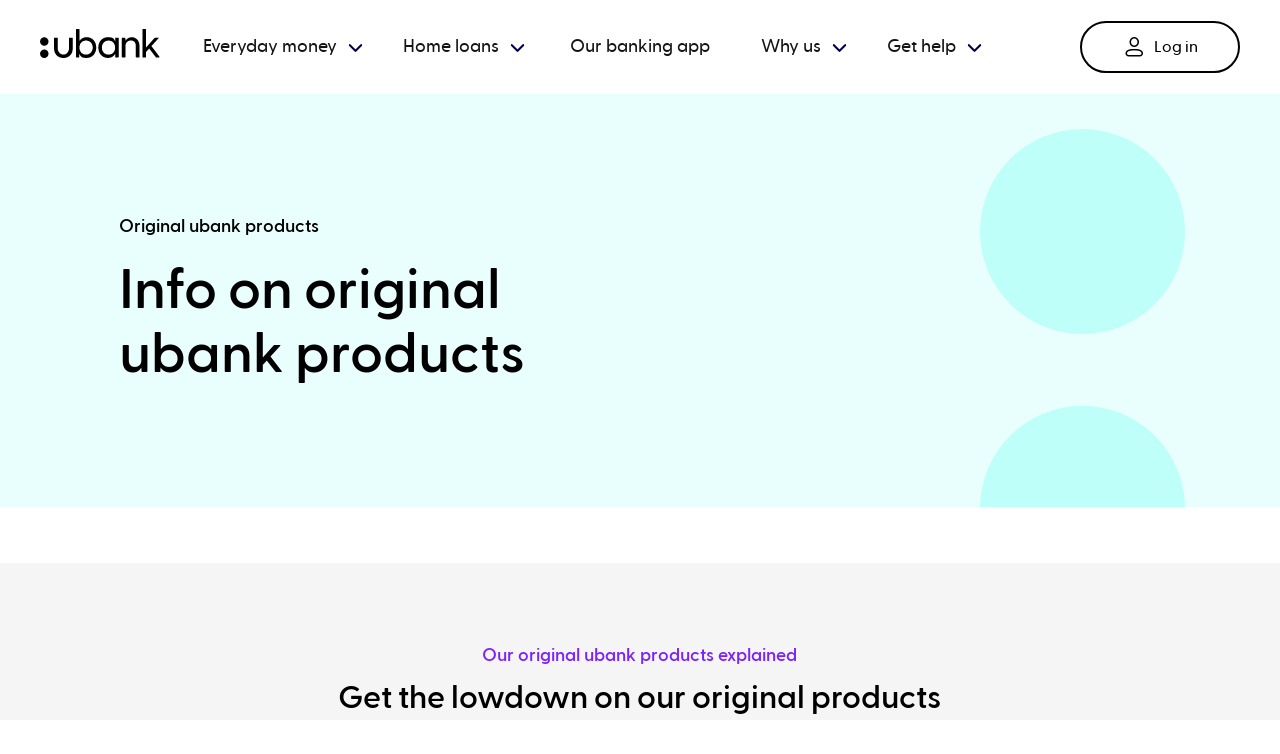

--- FILE ---
content_type: text/html; charset=utf-8
request_url: https://www.ubank.com.au/original-products
body_size: 26350
content:
<!DOCTYPE html><html lang="en-AU" dir="ltr" sp-platform="web" data-beasties-container=""><head>
    <meta charset="utf-8">
    <title>Original ubank products - ubank</title>
    <base href="/">
    <meta name="viewport" content="width=device-width, initial-scale=1">
    <link rel="icon" href="assets/icons/favicon.ico" sizes="32x32">
    <link rel="icon" href="assets/icons/favicon.svg" type="image/svg+xml">
    <link rel="apple-touch-icon" href="assets/icons/apple-touch-icon.png">
    <link rel="manifest" href="/site.webmanifest">
    <script src="assets/js/unsupported-browser.js"></script>
  <style>*{line-height:var(--sp-line-height-body);font-family:var(--sp-font-family-body, var(--sp-font-family-base, "Greycliff", -apple-system, "Helvetica Neue", "Roboto", sans-serif));font-size:var(--sp-font-size-body);font-weight:var(--sp-font-weight-body);box-sizing:border-box;outline:none;-webkit-tap-highlight-color:rgba(0,0,0,0);-webkit-tap-highlight-color:transparent;-webkit-touch-callout:none}html,body{margin:0;border:0;padding:0;vertical-align:baseline;font:inherit;font-size:100%}html{-webkit-text-size-adjust:100%;min-height:100%}body{width:100%;height:100%;line-height:1}@font-face{font-family:Greycliff;src:url(/assets/fonts/greycliff/bold/greycliffcf86400-bold-webfont.woff2) format("woff2"),url(/assets/fonts/greycliff/bold/greycliffcf86400-bold-webfont.woff) format("woff");font-weight:700;font-style:normal;font-display:swap}@font-face{font-family:Greycliff;src:url(/assets/fonts/greycliff/demi-bold/greycliffcf86400-demibold-webfont.woff2) format("woff2"),url(/assets/fonts/greycliff/demi-bold/greycliffcf86400-demibold-webfont.woff) format("woff");font-weight:600;font-style:normal;font-display:swap}@font-face{font-family:Greycliff;src:url(/assets/fonts/greycliff/medium/greycliffcf86400-medium-webfont.woff2) format("woff2"),url(/assets/fonts/greycliff/medium/greycliffcf86400-medium-webfont.woff) format("woff");font-weight:500;font-style:normal;font-display:swap}@font-face{font-family:Greycliff;src:url(/assets/fonts/greycliff/regular/greycliffcf86400-regular-webfont.woff2) format("woff2"),url(/assets/fonts/greycliff/regular/greycliffcf86400-regular-webfont.woff) format("woff");font-weight:400;font-style:normal;font-display:swap}@font-face{font-family:Greycliff;src:url(/assets/fonts/greycliff/light/greycliffcf86400-light-webfont.woff2) format("woff2"),url(/assets/fonts/greycliff/light/greycliffcf86400-light-webfont.woff) format("woff");font-weight:300;font-style:normal;font-display:swap}html{color:var(--w-text-body);font-family:var(--sp-font-family-base, var(--sp-font-family-base, "Greycliff", -apple-system, "Helvetica Neue", "Roboto", sans-serif))!important;font-size:16px}body{line-height:var(--sp-line-height-body);font-family:var(--sp-font-family-body, var(--sp-font-family-base, "Greycliff", -apple-system, "Helvetica Neue", "Roboto", sans-serif));font-size:var(--sp-font-size-body);font-weight:var(--sp-font-weight-body)}html,body{width:100%;height:100%}body{-webkit-font-smoothing:antialiased}:root{--sp-transactions-gutter:16px;--sp-base-padding-1:8px;--sp-base-padding-2:16px;--sp-base-padding-3:24px;--sp-base-padding-4:32px;--sp-base-padding-5:40px;--sp-base-padding-6:48px;--sp-base-padding-7:64px;--sp-line-height-h1:1.35;--sp-font-size-h1:1.75rem;--sp-font-weight-h1:600;--sp-font-family-h1: ;--sp-line-height-h2-alt:1.35;--sp-font-size-h2-alt:1.5rem;--sp-font-weight-h2-alt:600;--sp-font-family-h2-alt: ;--sp-line-height-h2:1.35;--sp-font-size-h2:1.375rem;--sp-font-weight-h2:600;--sp-font-family-h2: ;--sp-line-height-h3:1.5;--sp-font-size-h3:1.125rem;--sp-font-weight-h3:500;--sp-font-family-h3: ;--sp-line-height-h3-alt:1.5;--sp-font-size-h3-alt:1.125rem;--sp-font-weight-h3-alt:600;--sp-font-family-h3-alt: ;--sp-line-height-h4:1.5;--sp-font-size-h4:16px;--sp-font-weight-h4:500;--sp-font-family-h4: ;--sp-line-height-h4-alt:1.8;--sp-font-size-h4-alt:16px;--sp-font-weight-h4-alt:600;--sp-font-family-h4-alt: ;--sp-line-height-h5:1.5;--sp-font-size-h5:.875rem;--sp-font-weight-h5:500;--sp-font-family-h5: ;--sp-line-height-body:1.5;--sp-font-size-body:16px;--sp-font-weight-body:400;--sp-font-family-body: ;--sp-line-height-secondary:1.5;--sp-font-size-secondary:.875rem;--sp-font-weight-secondary:400;--sp-font-family-secondary: ;--sp-line-height-captions:1.35;--sp-font-size-captions:.75rem;--sp-font-weight-captions:400;--sp-font-family-captions: ;--sp-line-height-nav:1.35;--sp-font-size-nav:.75rem;--sp-font-weight-nav:500;--sp-font-family-nav: ;--sp-line-height-no1:1.25;--sp-font-size-no1:2.125rem;--sp-font-weight-no1:500;--sp-font-family-no1: ;--sp-line-height-no2:1.35;--sp-font-size-no2:1.75rem;--sp-font-weight-no2:500;--sp-font-family-no2: ;--sp-line-height-no3:1.35;--sp-font-size-no3:1.375rem;--sp-font-weight-no3:500;--sp-font-family-no3: ;--sp-line-height-no4:1.5;--sp-font-size-no4:1.125rem;--sp-font-weight-no4:500;--sp-font-family-no4: ;--sp-line-height-no5:1.5;--sp-font-size-no5:16px;--sp-font-weight-no5:400;--sp-font-family-no5: ;--sp-line-height-no6:1.8;--sp-font-size-no6:.875rem;--sp-font-weight-no6:600;--sp-font-family-no6: ;--sp-line-height-no7:1.5;--sp-font-size-no7:16px;--sp-font-weight-no7:600;--sp-font-family-no7: ;--sp-line-height-no8:1.5;--sp-font-size-no8:.875rem;--sp-font-weight-no8:500;--sp-font-family-no8: ;--sp-line-height-no9:1.8;--sp-font-size-no9:.875rem;--sp-font-weight-no9:500;--sp-font-family-no9: ;--sp-line-height-no10:1.35;--sp-font-size-no10:.75rem;--sp-font-weight-no10:500;--sp-font-family-no10: ;--sp-line-height-caption-regular:1rem;--sp-font-size-caption-regular:.75rem;--sp-font-weight-caption-regular:400;--sp-font-family-caption-regular: ;--sp-line-height-caption-medium:1rem;--sp-font-size-caption-medium:.75rem;--sp-font-weight-caption-medium:500;--sp-font-family-caption-medium: ;--sp-line-height-caption-demibold:1rem;--sp-font-size-caption-demibold:.75rem;--sp-font-weight-caption-demibold:600;--sp-font-family-caption-demibold: ;--sp-line-height-caption-bold:1rem;--sp-font-size-caption-bold:.75rem;--sp-font-weight-caption-bold:700;--sp-font-family-caption-bold: ;--sp-line-height-description-regular:1.25rem;--sp-font-size-description-regular:.875rem;--sp-font-weight-description-regular:400;--sp-font-family-description-regular: ;--sp-line-height-description-medium:1.25rem;--sp-font-size-description-medium:.875rem;--sp-font-weight-description-medium:500;--sp-font-family-description-medium: ;--sp-line-height-description-demibold:1.25rem;--sp-font-size-description-demibold:.875rem;--sp-font-weight-description-demibold:600;--sp-font-family-description-demibold: ;--sp-line-height-description-bold:1.25rem;--sp-font-size-description-bold:.875rem;--sp-font-weight-description-bold:700;--sp-font-family-description-bold: ;--sp-line-height-body-regular:1.5rem;--sp-font-size-body-regular:1rem;--sp-font-weight-body-regular:400;--sp-font-family-body-regular: ;--sp-line-height-body-medium:1.25rem;--sp-font-size-body-medium:1rem;--sp-font-weight-body-medium:500;--sp-font-family-body-medium: ;--sp-line-height-body-demibold:1.5rem;--sp-font-size-body-demibold:1rem;--sp-font-weight-body-demibold:600;--sp-font-family-body-demibold: ;--sp-line-height-body-bold:1.5rem;--sp-font-size-body-bold:1rem;--sp-font-weight-body-bold:700;--sp-font-family-body-bold: ;--sp-line-height-label-regular:1.75rem;--sp-font-size-label-regular:1.125rem;--sp-font-weight-label-regular:400;--sp-font-family-label-regular: ;--sp-line-height-label-medium:1.75rem;--sp-font-size-label-medium:1.125rem;--sp-font-weight-label-medium:500;--sp-font-family-label-medium: ;--sp-line-height-label-demibold:1.75rem;--sp-font-size-label-demibold:1.125rem;--sp-font-weight-label-demibold:600;--sp-font-family-label-demibold: ;--sp-line-height-label-bold:1.75rem;--sp-font-size-label-bold:1.125rem;--sp-font-weight-label-bold:700;--sp-font-family-label-bold: ;--sp-line-height-heading-1-demibold:4rem;--sp-font-size-heading-1-demibold:3.5rem;--sp-font-weight-heading-1-demibold:600;--sp-font-family-heading-1-demibold: ;--sp-line-height-heading-1-bold:4rem;--sp-font-size-heading-1-bold:3.5rem;--sp-font-weight-heading-1-bold:700;--sp-font-family-heading-1-bold: ;--sp-line-height-heading-1-display:4rem;--sp-font-size-heading-1-display:3.5rem;--sp-font-weight-heading-1-display:600;--sp-font-family-heading-1-display:var(--sp-font-family-display, "Tungsten", -apple-system, "Helvetica Neue", "Roboto", sans-serif);--sp-line-height-heading-2-demibold:3.75rem;--sp-font-size-heading-2-demibold:3rem;--sp-font-weight-heading-2-demibold:600;--sp-font-family-heading-2-demibold: ;--sp-line-height-heading-2-bold:3.75rem;--sp-font-size-heading-2-bold:3rem;--sp-font-weight-heading-2-bold:700;--sp-font-family-heading-2-bold: ;--sp-line-height-heading-2-display:3.75rem;--sp-font-size-heading-2-display:3rem;--sp-font-weight-heading-2-display:600;--sp-font-family-heading-2-display:var(--sp-font-family-display, "Tungsten", -apple-system, "Helvetica Neue", "Roboto", sans-serif);--sp-line-height-heading-3-medium:3rem;--sp-font-size-heading-3-medium:2.5rem;--sp-font-weight-heading-3-medium:500;--sp-font-family-heading-3-medium: ;--sp-line-height-heading-3-demibold:3rem;--sp-font-size-heading-3-demibold:2.5rem;--sp-font-weight-heading-3-demibold:600;--sp-font-family-heading-3-demibold: ;--sp-line-height-heading-3-bold:3rem;--sp-font-size-heading-3-bold:2.5rem;--sp-font-weight-heading-3-bold:700;--sp-font-family-heading-3-bold: ;--sp-line-height-heading-3-display:3rem;--sp-font-size-heading-3-display:2.5rem;--sp-font-weight-heading-3-display:600;--sp-font-family-heading-3-display:var(--sp-font-family-display, "Tungsten", -apple-system, "Helvetica Neue", "Roboto", sans-serif);--sp-line-height-heading-4-medium:2.25rem;--sp-font-size-heading-4-medium:2rem;--sp-font-weight-heading-4-medium:500;--sp-font-family-heading-4-medium: ;--sp-line-height-heading-4-demibold:2.25rem;--sp-font-size-heading-4-demibold:2rem;--sp-font-weight-heading-4-demibold:600;--sp-font-family-heading-4-demibold: ;--sp-line-height-heading-4-bold:2.25rem;--sp-font-size-heading-4-bold:2rem;--sp-font-weight-heading-4-bold:700;--sp-font-family-heading-4-bold: ;--sp-line-height-heading-4-display:2.25rem;--sp-font-size-heading-4-display:2rem;--sp-font-weight-heading-4-display:600;--sp-font-family-heading-4-display:var(--sp-font-family-display, "Tungsten", -apple-system, "Helvetica Neue", "Roboto", sans-serif);--sp-line-height-heading-5-medium:2.25rem;--sp-font-size-heading-5-medium:1.75rem;--sp-font-weight-heading-5-medium:500;--sp-font-family-heading-5-medium: ;--sp-line-height-heading-5-demibold:2.25rem;--sp-font-size-heading-5-demibold:1.75rem;--sp-font-weight-heading-5-demibold:600;--sp-font-family-heading-5-demibold: ;--sp-line-height-heading-5-bold:2.25rem;--sp-font-size-heading-5-bold:1.75rem;--sp-font-weight-heading-5-bold:700;--sp-font-family-heading-5-bold: ;--sp-line-height-heading-6-regular:2rem;--sp-font-size-heading-6-regular:1.5rem;--sp-font-weight-heading-6-regular:400;--sp-font-family-heading-6-regular: ;--sp-line-height-heading-6-medium:2rem;--sp-font-size-heading-6-medium:1.5rem;--sp-font-weight-heading-6-medium:500;--sp-font-family-heading-6-medium: ;--sp-line-height-heading-6-demibold:2rem;--sp-font-size-heading-6-demibold:1.5rem;--sp-font-weight-heading-6-demibold:600;--sp-font-family-heading-6-demibold: ;--sp-line-height-heading-6-bold:2rem;--sp-font-size-heading-6-bold:1.5rem;--sp-font-weight-heading-6-bold:700;--sp-font-family-heading-6-bold: ;--sp-line-height-hero-small:4.5rem;--sp-font-size-hero-small:5rem;--sp-font-weight-hero-small:600;--sp-font-family-hero-small:var(--sp-font-family-display, "Tungsten", -apple-system, "Helvetica Neue", "Roboto", sans-serif);--sp-line-height-hero-large:5rem;--sp-font-size-hero-large:6rem;--sp-font-weight-hero-large:600;--sp-font-family-hero-large:var(--sp-font-family-display, "Tungsten", -apple-system, "Helvetica Neue", "Roboto", sans-serif);--sp-foreground:var(--w-surface-card);--sp-background:var(--w-surface-page);--sp-text-primary:var(--w-text-body);--sp-text-secondary:var(--w-text-caption);--sp-text-secondary-alt:var(--w-text-description);--sp-button-primary-color:var(--w-text-button-primary);--sp-button-primary-background:var(--w-surface-button-primary);--sp-button-disabled-background:var(--w-surface-button-disabled);--sp-text-tertiary:#5c5c5c;--sp-button-primary-background-hover:rgba(0, 0, 0, .1);--sp-button-primary-background-active:#bffffa;--sp-button-disabled-color:#000;--sp-button-secondary-border:#000;--sp-button-secondary-color:inherit;--sp-button-secondary-color-hover:inherit;--sp-separator-color-secondary:#eaeaea;--sp-separator-color-tertiary:#f5f5f5;--sp-gradient-1:linear-gradient(180deg, #e3c1ff 0%, #4400c9 100%);--sp-action-sheet-background-gradient:linear-gradient(180deg, #e3c1ff 0%, rgba(123, 34, 255, .64) 100%);--sp-pill-primary-color:#000;--sp-pill-primary-color-active:#fff;--sp-pill-primary-background:#00ffea;--sp-pill-primary-border:rgba(0, 0, 0, .25);--sp-pill-disabled-color:#000;--sp-pill-disabled-background:#e0e0e0;--sp-link-primary:#7b22ff;--sp-link-primary-hover:#4400c9;--sp-link-primary-hover-background:rgba(123, 34, 255, .1);--sp-link-primary-active:#e3c1ff;--sp-link-primary--inverted:#00ffea;--sp-link-alt:#000;--sp-highlight-primary:#0070e1;--sp-highlight-secondary:#00ffea;--sp-highlight-success:#237a53;--sp-highlight-warning:#ffd600;--sp-highlight-error:#960d24;--sp-highlight-success-background:#e7f9ef;--sp-highlight-warning-background:#fff9da;--sp-highlight-error-background:#ffdde3;--sp-mid-gray:rgba(224, 224, 224, .5);--sp-ordered-icon-background:#4400c9;--multi-select-check:#00847f;--sp-animation-purple:#e3c1ff;--sp-total-cash-tile-inverted-background-color:#190079;--sp-account-group-header-background-color:#4400c9;--sp-list-bullet-color:#7b22ff;--sp-moon-header-color-neutral-0-base:#fff;--sp-moon-header-color-neutral-0-contrast:#000;--sp-moon-header-color-neutral-9-base:#141414;--sp-moon-header-color-neutral-9-contrast:#fff;--sp-moon-header-color-purple-dark-base:#4400c9;--sp-moon-header-color-purple-dark-contrast:#fff;--sp-moon-header-color-purple-darker-base:#190079;--sp-moon-header-color-purple-darker-contrast:#fff;--sp-switch-button-circle-color:#fff;--sp-switch-button-checked-background-color:#7b22ff;--sp-switch-button-unchecked-background-color:#fff;--sp-switch-button-unchecked-border-color:#e0e0e0;--sp-backdrop-background:rgba(0, 0, 0, .7);--sp-overlay-background:#fff;--sp-overlay-header-background:#4400c9;--sp-overlay-text-color:#000;--sp-overlay-separator-color:#e0e0e0;--sp-bar-graph-background:#f5f5f5;--sp-bar-graph-zero-amount:var(--sp-text-primary);--sp-bar-graph-zero-background:#e0e0e0;--sp-checkbox-background-color:#fff;--sp-checkbox-border-color:#e0e0e0;--sp-checkbox-border-color--checked:#7b22ff;--sp-badge-theme-grey-font-color:#000;--sp-badge-theme-grey-background-color:#e0e0e0;--sp-category-1:#ffbc8c;--sp-category-2:#e3c1ff;--sp-category-3:#b0d4ff;--sp-category-4:#ffe146;--sp-category-5:#bffffa;--sp-category-6:#ffaab8;--sp-dialog-icon-colour--success:#7b22ff;--sp-dialog-icon-colour--error:var(--w-icon-sentiment-callout);--sp-dialog-icon-colour--info:#7b22ff;--sp-dialog-icon-colour--pending:#ff8642;--sp-error-summary-background:tint(#ff5471, 75%);--sp-error-summary-icon-background:#ff5471;--sp-error-summary-icon-border-color:transparent;--sp-error-primary:#ff5471;--sp-error-secondary:#c3254b;--sp-error-secondary--inverted:#ffaab8;--sp-google-pay-button-text-color:#000;--sp-google-pay-button-border-color:#a2a2a2;--sp-icon-button-background:#e0e0e0;--sp-address-book-slider-delete-contact-color:#ff5471;--sp-loading-spinner-color-aqua-light:#bffffa;--sp-loading-spinner-color-yellow-light:#ffe146;--sp-loading-spinner-color-grey:#5c5c5c;--sp-loading-spinner-color-orange:#ff8642;--sp-loading-spinner-color-default:#000;--sp-pay-to-agreement-amended:#4400c9;--sp-graph-series-selected:#eaeaea;--sp-graph-series-selected-border:#282828;--sp-search-filter-icon-color:#a2a2a2;--sp-search-button-color:#5c5c5c;--sp-search-button-icon-color:#5c5c5c;--sp-searchbar-background-color--inverted:rgba(220, 238, 255, .2);--sp-toast-background:#303030;--sp-toggle-border:#e0e0e0;--sp-toggle-button-border:#7b22ff;--sp-toggle-color:#7b22ff;--sp-input-label-color:#000;--sp-input-caret-color:#000;--sp-input-post-text-color:#4400c9;--sp-input-selection-color:rgba(92, 92, 92, .35);--sp-input-v2-placeholder-color:rgba(0, 0, 0, .3);--sp-input-v2-placeholder-color--inverted:rgba(255, 255, 255, .5);--sp-input-v2-caret-color:#7b22ff;--sp-input-v2-selection-color:rgba(123, 34, 255, .35);--sp-input-v2-selection-color--inverted:rgba(0, 255, 234, .35);--sp-input-v2-character-color:#5c5c5c;--sp-input-v2-post-button-background-color:rgba(0, 0, 0, .5);--sp-input-v2-post-button-text-color:#f5f5f5;--sp-input-v2-label-color:#fff;--sp-input-border-color-disabeld:#e0e0e0;--sp-input-background-disabeld:#e0e0e0;--sp-saving-graph-gradient-colour1:#00ffea;--sp-saving-graph-gradient-colour2:rgba(255, 255, 255, 0);--sp-saving-graph-line-colour:#00404c;--sp-date-selector-color:#000;--sp-card-details-background-color:#212121;--sp-card-details-number-background-color:#303030;--sp-tooltip-border-color:#dceeff;--sp-tooltip-border-color-error:#ff5471;--sp-savings-goal-dialog-amount-color:#4400c9;--sp-contact-tile-account-details-color:#303030;--sp-base-modal-header-color:#4400c9;--sp-base-modal-scrollbar-color:#e0e0e0;--sp-base-modal-scrollbar-background-color:rgba(224, 224, 224, .3);--sp-info-tile-background-contrast:#eaeaea;--sp-info-box-contact-us-color:#f0e6ff;--sp-info-box-default-background:#eaeaea;--sp-info-box-default-border-color:#a2a2a2;--sp-info-box-default-icon-color:#5c5c5c;--sp-info-box-default-low-priority-background:#f5f5f5;--sp-info-box-default-low-priority-icon-color:#282828;--sp-info-box-info-border-color:#b0d4ff;--sp-info-box-info-icon-color:#0070e1;--sp-info-box-warning-border-color:#ffe146;--sp-info-box-warning-icon-color:#ffc200;--sp-info-box-error-border-color:#ffaab8;--sp-info-box-error-icon-color:#c3254b;--sp-info-box-title-color:#000;--sp-dismissible-to-do-tiles-link-color:#bffffa;--sp-savings-bonus-rate-to-do-background:#f5f5f5;--sp-select-color:#7b22ff;--sp-select-background-color:#fff;--sp-select-background-color--error:#ffe1e6;--sp-select-value-color:#fff;--sp-select-value-background-color:#7b22ff;--sp-select-scrollbar-thumb-color:#a2a2a2;--sp-tax-country-color:#7b22ff;--sp-review-table-heading-color:#4400c9;--sp-review-link-color:#7b22ff;--sp-alert-color:#f05800;--sp-pay-amount-background:#e9fffd;--sp-pay-id-dashboard-icon-background-color:#f0e6ff;--sp-pay-id-list-sub-text:#303030;--sp-pay-id-info-box-message:#282828;--sp-pay-id-info-box-background:#f5f5f5;--sp-action-tile-icon-background:#f0e6ff;--sp-action-tile-icon-color:#4400c9;--sp-new-bill-icon-color:#4400c9;--sp-call-out-tile-default-background:#ffe7e0;--sp-call-out-tile-blue-background:#dceeff;--sp-call-out-tile-description-text:#303030;--sp-feature-empty-tile-background:#eaeaea;--sp-feature-empty-tile-border:#a2a2a2;--sp-bill-timeline-item-line-color:#e0e0e0;--sp-toggle-icon-checked-color:#7b22ff;--sp-toggle-icon-unchecked-color:#000;--sp-nav-bar-shadow:#fff;--sp-nav-bar-fill:rgba(255, 255, 255, 0);--sp-logo-color:#7b22ff;--sp-spotted-bills-view-finder-card-color:#fff;--sp-spotted-bills-view-finder-color:#e0e0e0;--sp-achievement-tasks-bar-graph-color:#eaeaea;--sp-achievement-tasks-action-tile-icon-color:#f0e6ff;--sp-radio-tile-group-label-background:#fff;--sp-radio-tile-group-label-border:#e0e0e0;--sp-list-button-variant-background--info:#f0e6ff;--sp-list-button-variant-background--warning:#fbf4b8;--sp-list-button-variant-text-color:var(--sp-text-primary);--sp-list-button-variant-link-color:var(--w-surface-tappable);--sp-rate-breakdown-secondary-text-color:#000;--sp-rate-breakdown-border:var(--sp-text-primary);--sp-tabs-background-color:#eaeaea;--sp-vertical-bar-background:#e0e0e0;--sp-skeleton-loader-first-colour:#eaeaea;--sp-skeleton-loader-second-colour:#e0e0e0;--sp-cards-placeholder-background:#eaeaea;--sp-cards-placeholder-border-color:#a2a2a2;--sp-slider-bar-secondary-colour:#e0e0e0;--sp-transaction-item-icon-bg:#eaeaea;--sp-picker-highlight-background-faint:rgba(255, 255, 255, .4);--sp-account-tile-disabled-checkbox:#a2a2a2;--sp-tile-background-color:var(--sp-foreground);--sp-tile-border-color:#e0e0e0;--sp-tile-title:var(--sp-text-primary);--sp-tile-subtitle:var(--sp-text-secondary-alt);--sp-picker-background-color:var(--sp-foreground);--sp-picker-selected-color:var(--sp-text-primary);--sp-picker-unselected-color:#5c5c5c;--sp-picker-highlight-background-color:#e0e0e0;--sp-text-primary-old:#000037;--sp-review-box-border:#303030;--sp-highlight-quaternary-old:#7b22ff;--w-surface-page:#f5f5f5;--w-surface-bar-normal:#f5f5f5;--w-surface-modal:#ffffff;--w-surface-bar-modal:#ffffff;--w-surface-splash:#bffffa;--w-surface-bar-splash:#bffffa;--w-surface-splash-purple:#e3c1ff;--w-surface-bar-splash-purple:#e3c1ff;--w-surface-card:#ffffff;--w-surface-nba:#ffffff;--w-surface-list:#ffffff;--w-surface-input:#ffffff;--w-surface-icon-inverted:#ffffff;--w-surface-stepper:#e0e0e0;--w-surface-table-left:#00404c;--w-surface-table-right:#e9fffd;--w-surface-selection:#e0e0e0;--w-surface-disabled:#e0e0e0;--w-surface-switch-on:#00847f;--w-surface-switch-on-disabled:rgba(0, 132, 127, .5);--w-surface-switch-tile-on:#00847f;--w-surface-switch-off:#a2a2a2;--w-surface-switch-off-disabled:#eaeaea;--w-surface-avatar-neutral:#eaeaea;--w-surface-avatar:#f0e6ff;--w-surface-widget:#ffffff;--w-surface-widget-selection:#e9fffd;--w-surface-notification:#cc1f3b;--w-surface-badge-new:#bffffa;--w-surface-badge-inactive:#eaeaea;--w-surface-badge-callout:#fcdecc;--w-surface-badge-success:#e7f9ef;--w-surface-badge-danger:#ffdde3;--w-surface-tappable:#00847f;--w-surface-switch-knob:#ffffff;--w-surface-drag-handle:#353535;--w-surface-overlay:rgba(0, 9, 10, .6);--w-surface-elevation:rgba(53, 53, 53, .1);--w-surface-hover:rgba(255, 255, 255, .2);--w-surface-hover-inverted:rgba(0, 9, 10, .1);--w-surface-overlay-nofill:rgba(255, 255, 255, 0);--w-surface-banner-neutral:#eaeaea;--w-surface-banner-info:#e5f1fc;--w-surface-banner-success:#e7f9ef;--w-surface-banner-alert:#fff9da;--w-surface-banner-danger:#ffdde3;--w-surface-banner-callout:#fcdecc;--w-surface-card-spend:#00ffea;--w-surface-card-spend-shared:#bffffa;--w-surface-card-bills:#ff6680;--w-surface-card-bills-shared:#ffa6b5;--w-surface-card-back:#353535;--w-surface-card-strip:#00090a;--w-surface-button-primary:#00ffea;--w-surface-button-primary-hover:rgba(0, 9, 10, .1);--w-surface-button-primary-pressed:rgba(0, 9, 10, .1);--w-surface-button-primary-disabled:#e0e0e0;--w-surface-button-primary-alt:#00090a;--w-surface-button-primary-alt-hover:rgba(255, 255, 255, .35);--w-surface-button-primary-alt-pressed:rgba(255, 255, 255, .35);--w-surface-button-primary-alt-disabled:#e0e0e0;--w-surface-button-secondary:#ffffff;--w-surface-button-secondary-hover:rgba(0, 9, 10, .1);--w-surface-button-secondary-pressed:rgba(0, 9, 10, .1);--w-surface-button-secondary-disabled:#ffffff;--w-surface-button-tertiary:transparent;--w-surface-button-tertiary-hover:rgba(0, 9, 10, .1);--w-surface-button-tertiary-pressed:rgba(0, 9, 10, .1);--w-surface-button-tertiary-disabled:transparent;--w-surface-button-negative:#960d24;--w-surface-button-negative-hover:rgba(0, 9, 10, .2);--w-surface-button-negative-pressed:rgba(0, 9, 10, .2);--w-surface-button-negative-disabled:#e0e0e0;--w-surface-button-walletpay:#00090a;--w-surface-button-disabled:#e0e0e0;--w-surface-button-floating-action:#bffffa;--w-surface-button-focus:#5c5c5c;--w-surface-button-icon:#eaeaea;--w-surface-segment-active:#00090a;--w-surface-segment-inactive:#eaeaea;--w-surface-content-fooddrink:#b2e5ff;--w-surface-content-shopping:#a6bcff;--w-surface-content-leisure:#dfb2ff;--w-surface-content-homebills:#ffb2ff;--w-surface-content-transport:#ffa6b5;--w-surface-content-personalcare:#ffbb99;--w-surface-content-family:#ffdd99;--w-surface-content-education:#fff58c;--w-surface-content-other:#d2f291;--w-surface-content-transferspayments:#94f7b5;--w-surface-content-income:#bffffa;--w-surface-content-in:#00ffea;--w-surface-content-out:#88d3ff;--w-surface-content-neutral:#eaeaea;--w-surface-os-bar:#00090a;--w-surface-toast:#353535;--w-surface-aqua:#e9fffd;--w-surface-cyan:#d9f2ff;--w-surface-blue:#d1ddff;--w-surface-purple:#efc9ff;--w-surface-pink:#ffd9ff;--w-surface-orange:#ffddcc;--w-surface-coral:#ffd1d9;--w-surface-yellow:#fffac7;--w-surface-mustard:#ffeecc;--w-surface-turf:#e2f2c2;--w-surface-green:#c6f7d6;--w-surface-content-aqua:#00404c;--w-surface-content-cyan:#093e59;--w-surface-content-blue:#142966;--w-surface-content-purple:#441466;--w-surface-content-pink:#590059;--w-surface-content-orange:#4c1900;--w-surface-content-coral:#660011;--w-surface-content-yellow:#4c4600;--w-surface-content-mustard:#4c3300;--w-surface-content-turf:#334c00;--w-surface-content-green:#004c19;--w-stroke-card:#e0e0e0;--w-stroke-list:#e0e0e0;--w-stroke-input:#e0e0e0;--w-stroke-table:#ffffff;--w-stroke-divider:#e0e0e0;--w-stroke-disabled:#e0e0e0;--w-stroke-button-secondary:#00090a;--w-stroke-primary:#00847f;--w-stroke-purple:#7b22ff;--w-stroke-neutral:#454545;--w-stroke-info:#095098;--w-stroke-success:#237a53;--w-stroke-alert:#ffd600;--w-stroke-danger:#960d24;--w-stroke-callout:#f05800;--w-stroke-control-outline:#e0e0e0;--w-stroke-indicator:#e0e0e0;--w-icon-navigation:#00090a;--w-icon-affordance:#00090a;--w-icon-button:#00090a;--w-icon-fab:#00090a;--w-icon-button-hover:#353535;--w-icon-disabled:#a2a2a2;--w-icon-action-destructive:#960d24;--w-icon-action:#00847f;--w-icon-action-purple:#7b22ff;--w-icon-action-hover:#00404c;--w-icon-social:#00ffea;--w-icon-avatar:#00404c;--w-icon-avatar-purple:#7b22ff;--w-icon-sentiment-callout:#f05800;--w-icon-sentiment-neutral:#454545;--w-icon-sentiment-info:#095098;--w-icon-sentiment-success:#237a53;--w-icon-sentiment-alert:#ffd600;--w-icon-sentiment-danger:#960d24;--w-icon-category-fooddrink:#093e59;--w-icon-category-shopping:#142966;--w-icon-category-leisure:#441466;--w-icon-category-homebills:#590059;--w-icon-category-transport:#660011;--w-icon-category-personalcare:#4c1900;--w-icon-category-family:#4c3300;--w-icon-category-education:#4c4600;--w-icon-category-other:#334c00;--w-icon-category-transferspayments:#004c19;--w-icon-category-income:#00404c;--w-logo-primary:#00404c;--w-logo-neutral:#00090a;--w-logo-neutral-inverted:#ffffff;--w-logo-visa:#ffffff;--w-surface-graph-fooddrink:#b2e5ff;--w-surface-graph-shopping:#a6bcff;--w-surface-graph-leisure:#dfb2ff;--w-surface-graph-homebills:#ffb2ff;--w-surface-graph-transport:#ffa6b5;--w-surface-graph-personalcare:#ffbb99;--w-surface-graph-family:#ffdd99;--w-surface-graph-education:#fff58c;--w-surface-graph-other:#d2f291;--w-surface-graph-transferspayments:#94f7b5;--w-surface-graph-income:#bffffa;--w-surface-graph-inactive:#eaeaea;--w-surface-control-inactive:#eaeaea;--w-surface-tile:#ffffff;--w-surface-tile-selection:#e9fffd;--w-surface-tile-hover:#f5f5f5;--w-text-title:#00090a;--w-text-title-inverted:#ffffff;--w-text-title-highlight:#00847f;--w-text-section-header:#00090a;--w-text-kicker:#00404c;--w-text-label:#00090a;--w-text-body:#00090a;--w-text-input:#00090a;--w-text-inverted:#ffffff;--w-text-placeholder:#a2a2a2;--w-text-description:#5c5c5c;--w-text-caption:#454545;--w-text-disabled:#a2a2a2;--w-text-button-primary:#00090a;--w-text-button-primary-disabled:#a2a2a2;--w-text-button-primary-alt:#ffffff;--w-text-button-primary-alt-disabled:#a2a2a2;--w-text-button-secondary:#00090a;--w-text-button-secondary-disabled:#a2a2a2;--w-text-button-negative:#ffffff;--w-text-button-negative-disabled:#a2a2a2;--w-text-button-tertiary:#00847f;--w-text-button-tertiary-disabled:#a2a2a2;--w-text-button-tertiary-negative:#960d24;--w-text-button-tertiary-negative-disabled:#a2a2a2;--w-text-button-tertiary-purple:#7b22ff;--w-text-button-tertiary-hover:#00090a;--w-text-button-walletpay:#ffffff;--w-text-button-disabled:#a2a2a2;--w-text-notification:#ffffff;--w-text-badge-normal:#00090a;--w-text-badge-new:#00404c;--w-text-badge-pending:#00090a;--w-text-badge-callout:#692d0b;--w-text-badge-success:#0c3a22;--w-text-badge-danger:#46151f;--w-sentiment-description-neutral:#282828;--w-sentiment-description-info:#095098;--w-sentiment-description-success:#237a53;--w-sentiment-description-alert:#ffd600;--w-sentiment-description-danger:#960d24;--w-sentiment-description-callout:#f05800;--w-text-label-fooddrink:#093e59;--w-text-label--shopping:#142966;--w-text-label-leisure:#441466;--w-text-label--homebills:#590059;--w-text-label-transport:#660011;--w-text-label-personalcare:#4c1900;--w-text-label-family:#4c3300;--w-text-label-education:#4c4600;--w-text-label-other:#334c00;--w-text-label-transferspayments:#004c19;--w-text-chip-inactive:#00090a;--w-text-control-active:#ffffff;--w-text-card-spend:#00404c;--w-text-card-bills:#660011;--w-text-card-body:#ffffff;--w-text-card-label:#eaeaea;--w-effect-box-shadow-colour:rgba(0, 9, 10, .1);--w-indicator:#a2a2a2;--w-indicator-active:#00847f;--w-indicator-disabled:#a2a2a2;--w-indicator-surface:#ffffff;--sp-smart-search-text-content-margin-top:20px}@media screen and (min-width: 360px){:root{--sp-transactions-gutter:20px}}@media screen and (min-width: 412px){:root{--sp-transactions-gutter:24px}}@media only screen and (min-width: 480px){:root{--sp-grid-gutter:var(--sp-grid-gutter-sm)}}@media only screen and (min-width: 768px){:root{--sp-grid-gutter:var(--sp-grid-gutter-md)}}@media only screen and (min-width: 1024px){:root{--sp-grid-gutter:var(--sp-grid-gutter-lg)}}@media only screen and (min-width: 1366px){:root{--sp-grid-gutter:var(--sp-grid-gutter-xl)}}*:focus-visible:not(.sp-no-focus-visible){outline:2px solid var(--w-stroke-primary);outline-offset:var(--sp-outline-offset, 2px);z-index:1}:root{--fe-ng-common-image-card-back:url(/assets/images/light/cards/ubank-debit-card-back.svg);--fe-ng-common-image-radio-checked:url(/assets/images/light/radio-checked.svg);--fe-ng-common-image-radio-unchecked:url(/assets/images/light/radio-unchecked.svg);--fe-ng-common-image-radio-tile-checked:url(/assets/images/light/radio-tile-checked.svg);--fe-ng-common-image-radio-tile-unchecked:url(/assets/images/light/radio-tile-unchecked.svg);--fe-ng-common-image-tick:url(/assets/images/light/ic-tick.svg)}*{-webkit-touch-callout:default}html{overflow-y:scroll;font-family:var(--sp-font-family-base, "Greycliff", -apple-system, "Helvetica Neue", "Roboto", sans-serif);font-size:16px}body{font-family:var(--sp-font-family-base, "Greycliff", -apple-system, "Helvetica Neue", "Roboto", sans-serif)}:root{--sp-font-family-base:"Greycliff", -apple-system, "Helvetica Neue", "Roboto", sans-serif;--sp-line-height-h1:1.25;--sp-font-size-h1:2rem;--sp-font-weight-h1:600;--sp-font-family-h1: ;--sp-line-height-h2:1.35;--sp-font-size-h2:1.625rem;--sp-font-weight-h2:600;--sp-font-family-h2: ;--sp-line-height-h3:1.35;--sp-font-size-h3:1.5rem;--sp-font-weight-h3:600;--sp-font-family-h3: ;--sp-line-height-h4:1.35;--sp-font-size-h4:1.375rem;--sp-font-weight-h4:600;--sp-font-family-h4: ;--sp-line-height-h5:1.5;--sp-font-size-h5:1.25rem;--sp-font-weight-h5:600;--sp-font-family-h5: ;--sp-line-height-h6:1.5;--sp-font-size-h6:1.125rem;--sp-font-weight-h6:600;--sp-font-family-h6: ;--sp-line-height-body-large:1.5;--sp-font-size-body-large:1.125rem;--sp-font-weight-body-large:500;--sp-font-family-body-large: ;--sp-line-height-body:1.5;--sp-font-size-body:16px;--sp-font-weight-body:400;--sp-font-family-body: ;--sp-line-height-body-bold:1.5;--sp-font-size-body-bold:16px;--sp-font-weight-body-bold:600;--sp-font-family-body-bold: ;--sp-line-height-disclaimer:1.5;--sp-font-size-disclaimer:.875rem;--sp-font-weight-disclaimer:400;--sp-font-family-disclaimer: ;--sp-line-height-captions:1.5;--sp-font-size-captions:.875rem;--sp-font-weight-captions:400;--sp-font-family-captions: ;--sp-line-height-button:1.5;--sp-font-size-button:16px;--sp-font-weight-button:500;--sp-font-family-button: ;--pw-navigation-width:1366px;--pw-navigation-height:94px;--pw-navigation-break-point:1024px;--pw-search-input-height:48px;--pw-mobile-max-break-point:430px;--pw-site-search-autocomplete-break-point:480px;--pw-site-search-autocomplete-max-width:48rem;--pw-site-search-pagination-break-point:1024px}@media screen and (min-width: 481px){:root{--sp-line-height-h1:1.15;--sp-font-size-h1:3.5rem;--sp-font-weight-h1:600;--sp-font-family-h1: ;--sp-line-height-h2:1.25;--sp-font-size-h2:2.25rem;--sp-font-weight-h2:600;--sp-font-family-h2: ;--sp-line-height-h3:1.25;--sp-font-size-h3:2rem;--sp-font-weight-h3:600;--sp-font-family-h3: ;--sp-line-height-h4:1.35;--sp-font-size-h4:1.75rem;--sp-font-weight-h4:600;--sp-font-family-h4: ;--sp-line-height-h5:1.35;--sp-font-size-h5:1.625rem;--sp-font-weight-h5:600;--sp-font-family-h5: ;--sp-line-height-h6:1.5;--sp-font-size-h6:1.125rem;--sp-font-weight-h6:600;--sp-font-family-h6: ;--sp-line-height-body-large:1.35;--sp-font-size-body-large:1.375rem;--sp-font-weight-body-large:500;--sp-font-family-body-large: ;--sp-line-height-body:1.5;--sp-font-size-body:16px;--sp-font-weight-body:400;--sp-font-family-body: ;--sp-line-height-body-bold:1.5;--sp-font-size-body-bold:16px;--sp-font-weight-body-bold:600;--sp-font-family-body-bold: ;--sp-line-height-disclaimer:1.5;--sp-font-size-disclaimer:.875rem;--sp-font-weight-disclaimer:400;--sp-font-family-disclaimer: ;--sp-line-height-captions:1.5;--sp-font-size-captions:.875rem;--sp-font-weight-captions:400;--sp-font-family-captions: ;--sp-line-height-button:1.5;--sp-font-size-button:16px;--sp-font-weight-button:500;--sp-font-family-button: }}@media screen and (max-width: 1023px){:root{--pw-navigation-width:1366px;--pw-navigation-height:64px;--pw-navigation-break-point:1024px;--pw-search-input-height:48px;--pw-mobile-max-break-point:430px;--pw-site-search-autocomplete-break-point:480px;--pw-site-search-autocomplete-max-width:80vw;--pw-site-search-pagination-break-point:1024px}}</style><link rel="stylesheet" href="styles-PC5Y4V4X.css" media="print" onload="this.media='all'"><noscript><link rel="stylesheet" href="styles-PC5Y4V4X.css"></noscript><style ng-app-id="public-website">.sr-only[_ngcontent-public-website-c3105661584], .cdk-visually-hidden[_ngcontent-public-website-c3105661584]{position:absolute!important;margin:-1px!important;border:0!important;padding:0!important;width:1px!important;height:1px!important;overflow:hidden!important;clip:rect(0,0,0,0)!important}.visually-hidden-focusable[_ngcontent-public-website-c3105661584]{border-bottom:1px solid #e0e0e0;padding:24px;height:75px;text-align:center;font-size:16px}.visually-hidden-focusable[_ngcontent-public-website-c3105661584]:not(:focus):not(:focus-within){position:absolute!important;margin:-1px!important;border:0!important;padding:0!important;width:1px!important;height:1px!important;overflow:hidden!important;clip:rect(0,0,0,0)!important}.visually-hidden-focusable[_ngcontent-public-website-c3105661584]   a[_ngcontent-public-website-c3105661584]{border-radius:.5rem;padding:10px 28px}</style><style ng-app-id="public-website">pw-header{--sp-link-primary: #141414;--sp-link-primary-hover: #141414;position:sticky;top:0;z-index:100;width:100%;min-height:var(--pw-navigation-height);contain:layout style}pw-header.pw-header-nav--open~*{display:none!important}pw-header.pw-header-nav--open header{background:#141414}pw-header header{display:flex;justify-content:center;width:100%}pw-header header .pw-header{display:block;transition:all .3s ease;margin-bottom:0;background-color:#fff;width:100%}pw-header header .pw-header--has-shadow{box-shadow:0 2px 15px #0000001a}pw-header header .pw-header__nav-toggle{margin:0 0 0 auto}pw-header header .pw-header__logo{--sp-outline-offset: 6px;border-radius:.25rem}@media screen and (max-width: 767px){pw-header header .pw-header__logo{margin-right:15px}}pw-header header .pw-header__bar{display:flex;justify-content:space-between;box-sizing:border-box;align-content:center;align-items:center;margin:0 auto;padding:0 40px;width:100%;max-width:var(--pw-navigation-width);min-height:var(--pw-navigation-height)}@media screen and (max-width: 1365px){pw-header header .pw-header__bar--left pw-navigation{margin-left:20px;width:100%}}@media screen and (max-width: 1023px){pw-header header .pw-header__bar--left pw-navigation{margin-left:0;width:auto}}@media screen and (min-width: 1366px){pw-header header .pw-header__bar--left{display:flex;align-items:center;justify-content:flex-start;flex-direction:row}pw-header header .pw-header__bar--left pw-navigation{margin-left:100px;width:100%}}@media screen and (min-width: 1024px){pw-header header .pw-header__bar--center{display:flex;align-items:center;justify-content:center;flex-direction:row}pw-header header .pw-header__bar--center pw-navigation{width:100%}}pw-header header .pw-header__bar--broker{justify-content:space-between}pw-header header .pw-header__bar pw-navigation{align-self:stretch}@media screen and (max-width: 1023px){pw-header header .pw-header__bar{padding:0 0 0 16px}}pw-header header .pw-header__bar-broker-access a>div{display:flex;align-items:center;justify-content:center;flex-direction:row}pw-header header .pw-header__bar-broker-access a>div sp-icon{display:flex}pw-header header .pw-header__bar-broker-access a>div sp-icon i{margin-right:8px;font-size:1.5rem;font-weight:500}@media screen and (max-width: 1023px){pw-header header .pw-header__bar-broker-access a.web-button{padding:3px 20px;min-height:1.25rem}pw-header header .pw-header__bar-broker-access a.web-button sp-icon i{margin-right:4px;font-size:1.2rem;font-weight:500}}@media screen and (max-width: 479px){pw-header header .pw-header__bar-broker-access a.web-button{padding:3px 12px}}@media all and (min-width: 1152.1px) and (max-width: 1254px){pw-header header .pw-header__bar-broker-access a.web-button{padding:10px 20px}}@media all and (min-width: 1024px) and (max-width: 1152px){pw-header header .pw-header__bar-broker-access{margin-left:8px}pw-header header .pw-header__bar-broker-access a.web-button{padding:10px 20px}}@media screen and (max-width: 1023px){pw-header header .pw-header__bar-broker-access{padding-right:16px}}
</style><style ng-app-id="public-website">.pw-footer{--sp-outline-colour: #00ffea;line-height:var(--sp-line-height-body);font-family:var(--sp-font-family-body, var(--sp-font-family-base, "Greycliff", -apple-system, "Helvetica Neue", "Roboto", sans-serif));font-size:var(--sp-font-size-body);font-weight:var(--sp-font-weight-body);padding:100px 0 50px;min-height:100px}.pw-footer__logo-container{align-items:flex-start}.pw-footer__logo-container a{--sp-outline-offset: 4px;border-radius:.25rem}@media screen and (max-width: 1023px){.pw-footer__logo-container{order:1;margin-top:40px}}.pw-footer__list{flex-wrap:wrap}.pw-footer__list li{margin:8px 0}.pw-footer__list li a{text-decoration:none}.pw-footer__list li a:hover{color:#00ffea}.pw-footer__list-heading{line-height:var(--sp-line-height-body-bold);font-family:var(--sp-font-family-body-bold, var(--sp-font-family-base, "Greycliff", -apple-system, "Helvetica Neue", "Roboto", sans-serif));font-size:var(--sp-font-size-body-bold);font-weight:var(--sp-font-weight-body-bold);margin-bottom:0}@media screen and (max-width: 767px){.pw-footer__list{margin-top:1rem}}.pw-footer__social{margin-top:60px;min-width:155px}.pw-footer__social p{margin-bottom:12px;font-weight:500}.pw-footer__social__items li{display:inline-block}.pw-footer__social__items li+li{padding-left:16px}.pw-footer__social__items li a{display:block;text-decoration:none}.pw-footer__social__items li a sp-icon{display:block;font-size:1.5rem}@media screen and (max-width: 1023px){.pw-footer__social{margin-top:40px}}.pw-footer__apra-statement{line-height:var(--sp-line-height-disclaimer);font-family:var(--sp-font-family-disclaimer, var(--sp-font-family-base, "Greycliff", -apple-system, "Helvetica Neue", "Roboto", sans-serif));font-size:var(--sp-font-size-disclaimer);font-weight:var(--sp-font-weight-disclaimer);display:inline-block;margin-top:60px;text-align:center;color:#fff}@media screen and (max-width: 1023px){.pw-footer__apra-statement{text-align:left}}@media screen and (max-width: 1023px){.pw-footer{padding:50px 0 30px}}
</style><style ng-app-id="public-website">pw-section{display:block}.pw-parent-padding{padding:80px 0}.pw-section{display:flex;align-items:center;justify-content:center;flex-direction:column;scroll-margin-top:var(--pw-navigation-height);background:var(--sp-background-color-gradient, var(--sp-background-color));width:100%;color:var(--sp-text-color)}@media only screen and (min-width: 720px) and (max-width: 950px){body[browser=samsung] pw-section .pw-section{padding-right:71px}}
</style><style ng-app-id="public-website">pw-container{display:block;padding:0 15px;width:100%;max-width:70rem}
</style><meta content="noindex, nofollow" name="robots"><meta content="Information on original ubank products that are no longer available to new customers." name="description"><meta content="Information on original ubank products that are no longer available to new customers." property="og:description"><meta content="https://cms.ubank.com.au/wp-content/uploads/ubank-thumbnail.png" property="og:image"><meta content="Original ubank products - ubank" property="og:title"><meta content="https://cms.ubank.com.au/wp-content/uploads/ubank-thumbnail.png" name="twitter:image"><script type="application/ld+json">{
  "@context": "https://schema.org",
  "@graph": [
    {
      "@type": "Organization",
      "@id": "https://cms.ubank.com.au/#organization",
      "name": "ubank",
      "url": "https://cms.ubank.com.au/",
      "sameAs": [],
      "logo": {
        "@type": "ImageObject",
        "@id": "https://cms.ubank.com.au/#logo",
        "inLanguage": "en-US",
        "url": "https://cms.ubank.com.au/wp-content/uploads/ubank-logo-blue.png",
        "width": 224,
        "height": 224,
        "caption": "ubank"
      },
      "image": {
        "@id": "https://cms.ubank.com.au/#logo"
      }
    },
    {
      "@type": "WebSite",
      "@id": "https://cms.ubank.com.au/#website",
      "url": "https://cms.ubank.com.au/",
      "name": "ubank",
      "description": "",
      "publisher": {
        "@id": "https://cms.ubank.com.au/#organization"
      },
      "potentialAction": [
        {
          "@type": "SearchAction",
          "target": "https://cms.ubank.com.au/?s={search_term_string}",
          "query-input": "required name=search_term_string"
        }
      ],
      "inLanguage": "en-US"
    },
    {
      "@type": "WebPage",
      "@id": "https://www.ubank.com.au/original-products#webpage",
      "url": "https://www.ubank.com.au/original-products",
      "name": "Original ubank products - ubank",
      "isPartOf": {
        "@id": "https://cms.ubank.com.au/#website"
      },
      "datePublished": "2022-04-11T06:54:58+00:00",
      "dateModified": "2025-08-12T02:39:03+00:00",
      "description": "Information on original ubank products that are no longer available to new customers.",
      "breadcrumb": {
        "@id": "https://www.ubank.com.au/original-products#breadcrumb"
      },
      "inLanguage": "en-US",
      "potentialAction": [
        {
          "@type": "ReadAction",
          "target": [
            "https://www.ubank.com.au/original-products"
          ]
        }
      ]
    },
    {
      "@type": "BreadcrumbList",
      "@id": "https://www.ubank.com.au/original-products#breadcrumb",
      "itemListElement": [
        {
          "@type": "ListItem",
          "position": 1,
          "item": {
            "@type": "WebPage",
            "@id": "https://www.ubank.com.au",
            "url": "https://www.ubank.com.au",
            "name": "Home"
          }
        },
        {
          "@type": "ListItem",
          "position": 2,
          "item": {
            "@type": "WebPage",
            "@id": "https://www.ubank.com.auoriginal-products/",
            "url": "https://www.ubank.com.auoriginal-products/",
            "name": "Original ubank products"
          }
        }
      ]
    }
  ]
}</script><style ng-app-id="public-website">.pw-layouts-loop--form-width pw-container{margin:0 auto;width:100%;max-width:45.5rem}
</style><style ng-app-id="public-website">@charset "UTF-8";@keyframes floating-animation{0%{filter:drop-shadow(0 5px 15px rgba(0,0,0,.5));transform:translatey(0)}50%{filter:drop-shadow(0 25px 15px rgba(0,0,0,.06));transform:translatey(-30px)}to{filter:drop-shadow(0 5px 15px rgba(0,0,0,.5));transform:translatey(0)}}pw-breadcrumbs{display:block;position:absolute;bottom:-3.5em;z-index:0;width:100%}pw-banner{display:block;position:relative;z-index:1;border-bottom:none;min-height:100px}.pw-banner{--pw-banner-dot-size: 205px;--pw-banner-dot-top: 35px;--pw-banner-overhead-margin-bottom: 1em;--pw-banner-disclaimer-margin-bottom: 1em;--pw-banner-simple-height: 400px;--pw-banner-search-height: 400px;--pw-banner-simple-padding: 120px 24px;--pw-banner-search-padding: 80px 24px;--pw-banner-search-width: 48rem;--pw-banner-account-padding: 0 24px;--pw-banner-rate-margin: 1rem 0 .7rem;--pw-banner-rate-line-height: 3.375rem;--pw-banner-rate-font-size: 2.75rem;--pw-banner-buttons-width: max-content;--pw-banner-buttons-margin: 30px 0 0;--pw-banner-buttons-display: flex;--pw-banner-buttons-flex-direction: row;--pw-banner-buttons-size: auto;--pw-banner-buttons-min-width: 220px;--pw-banner-buttons-gap: 25px;--pw-banner-button2-top-margin: 0;--pw-banner-moon-banner-backgroud: radial-gradient(95% 99% at top, transparent 99.8%, #f8f8f8 100%);--pw-banner-moon-banner-section-padding: 60px 0 40px 0;--pw-banner-simple-banner-text-width: 50%;--pw-banner-moon-banner-text-padding-bottom: 50px;--pw-banner-container-overflow: visible;--pw-banner-container-flex-direction: row;--pw-banner-rate-gap: 60px;display:block;position:relative;z-index:1;border-bottom:none}@media screen and (max-width: 1159px){.pw-banner{--pw-banner-container-padding: 0 24px;--pw-banner-dot-size: 160px;--pw-banner-simple-height: 280px;--pw-banner-simple-padding: 84px 24px;--pw-banner-account-padding: 0 24px}.pw-banner--moon-banner,.pw-banner--new-account{--pw-banner-rate-gap: 40px}}@media screen and (min-width: 1160px){.pw-banner--moon-banner,.pw-banner--new-account{--pw-banner-overhead-margin-bottom: .5em}}.pw-banner--article{display:flex;margin-bottom:3.5em}.pw-banner--breadcrumbs-margin{margin-bottom:3.5em}.pw-banner--moon-banner .pw-banner__container,.pw-banner--search .pw-banner__container,.pw-banner--new-account .pw-banner__container,.pw-banner--simple-banner .pw-banner__container{justify-content:flex-start;align-items:flex-start;box-sizing:border-box;display:flex;flex-direction:var(--pw-banner-container-flex-direction);padding:var(--pw-banner-container-padding);width:100%;max-width:100%;overflow:var(--pw-banner-container-overflow);text-align:left}.pw-banner--moon-banner .pw-banner__container--flush,.pw-banner--search .pw-banner__container--flush,.pw-banner--new-account .pw-banner__container--flush,.pw-banner--simple-banner .pw-banner__container--flush{overflow:hidden}.pw-banner--moon-banner .pw-banner__container--float .pw-banner__text,.pw-banner--moon-banner .pw-banner__container--flush .pw-banner__text,.pw-banner--search .pw-banner__container--float .pw-banner__text,.pw-banner--search .pw-banner__container--flush .pw-banner__text,.pw-banner--new-account .pw-banner__container--float .pw-banner__text,.pw-banner--new-account .pw-banner__container--flush .pw-banner__text,.pw-banner--simple-banner .pw-banner__container--float .pw-banner__text,.pw-banner--simple-banner .pw-banner__container--flush .pw-banner__text{padding-bottom:50px}.pw-banner--moon-banner .pw-banner__container .pw-banner__text,.pw-banner--search .pw-banner__container .pw-banner__text,.pw-banner--new-account .pw-banner__container .pw-banner__text,.pw-banner--simple-banner .pw-banner__container .pw-banner__text{line-height:var(--sp-line-height-h6);font-family:var(--sp-font-family-h6, var(--sp-font-family-base, "Greycliff", -apple-system, "Helvetica Neue", "Roboto", sans-serif));font-size:var(--sp-font-size-h6);font-weight:var(--sp-font-weight-h6);line-height:1.5rem}.pw-banner--moon-banner .pw-banner__container .pw-banner__text web-store-badges,.pw-banner--search .pw-banner__container .pw-banner__text web-store-badges,.pw-banner--new-account .pw-banner__container .pw-banner__text web-store-badges,.pw-banner--simple-banner .pw-banner__container .pw-banner__text web-store-badges{display:flex;margin-top:1.8rem}.pw-banner--moon-banner .pw-banner__container--text-align-left,.pw-banner--search .pw-banner__container--text-align-left,.pw-banner--new-account .pw-banner__container--text-align-left,.pw-banner--simple-banner .pw-banner__container--text-align-left{text-align:left}.pw-banner--moon-banner .pw-banner__container--text-align-center,.pw-banner--search .pw-banner__container--text-align-center,.pw-banner--new-account .pw-banner__container--text-align-center,.pw-banner--simple-banner .pw-banner__container--text-align-center{text-align:center}.pw-banner--moon-banner .pw-banner__container--text-align-right,.pw-banner--search .pw-banner__container--text-align-right,.pw-banner--new-account .pw-banner__container--text-align-right,.pw-banner--simple-banner .pw-banner__container--text-align-right{text-align:right}.pw-banner--moon-banner .pw-banner__container--layout-align-start-start,.pw-banner--search .pw-banner__container--layout-align-start-start,.pw-banner--new-account .pw-banner__container--layout-align-start-start,.pw-banner--simple-banner .pw-banner__container--layout-align-start-start{justify-content:flex-start;align-items:flex-start}.pw-banner--moon-banner .pw-banner__container--layout-align-start-center,.pw-banner--search .pw-banner__container--layout-align-start-center,.pw-banner--new-account .pw-banner__container--layout-align-start-center,.pw-banner--simple-banner .pw-banner__container--layout-align-start-center{justify-content:flex-start;align-items:center}.pw-banner--moon-banner .pw-banner__container--layout-align-start-end,.pw-banner--search .pw-banner__container--layout-align-start-end,.pw-banner--new-account .pw-banner__container--layout-align-start-end,.pw-banner--simple-banner .pw-banner__container--layout-align-start-end{justify-content:flex-start;align-items:flex-end}.pw-banner--moon-banner .pw-banner__container--layout-align-center-start,.pw-banner--search .pw-banner__container--layout-align-center-start,.pw-banner--new-account .pw-banner__container--layout-align-center-start,.pw-banner--simple-banner .pw-banner__container--layout-align-center-start{justify-content:center;align-items:flex-start}.pw-banner--moon-banner .pw-banner__container--layout-align-center-center,.pw-banner--search .pw-banner__container--layout-align-center-center,.pw-banner--new-account .pw-banner__container--layout-align-center-center,.pw-banner--simple-banner .pw-banner__container--layout-align-center-center{justify-content:center;align-items:center}.pw-banner--moon-banner .pw-banner__container--layout-align-center-end,.pw-banner--search .pw-banner__container--layout-align-center-end,.pw-banner--new-account .pw-banner__container--layout-align-center-end,.pw-banner--simple-banner .pw-banner__container--layout-align-center-end{justify-content:center;align-items:flex-end}.pw-banner--moon-banner .pw-banner__container--layout-align-end-start,.pw-banner--search .pw-banner__container--layout-align-end-start,.pw-banner--new-account .pw-banner__container--layout-align-end-start,.pw-banner--simple-banner .pw-banner__container--layout-align-end-start{justify-content:flex-end;align-items:flex-start}.pw-banner--moon-banner .pw-banner__container--layout-align-end-center,.pw-banner--search .pw-banner__container--layout-align-end-center,.pw-banner--new-account .pw-banner__container--layout-align-end-center,.pw-banner--simple-banner .pw-banner__container--layout-align-end-center{justify-content:flex-end;align-items:center}.pw-banner--moon-banner .pw-banner__container--layout-align-end-end,.pw-banner--search .pw-banner__container--layout-align-end-end,.pw-banner--new-account .pw-banner__container--layout-align-end-end,.pw-banner--simple-banner .pw-banner__container--layout-align-end-end{justify-content:flex-end;align-items:flex-end}.pw-banner--moon-banner .pw-banner__container .pw-banner__rate,.pw-banner--search .pw-banner__container .pw-banner__rate,.pw-banner--new-account .pw-banner__container .pw-banner__rate,.pw-banner--simple-banner .pw-banner__container .pw-banner__rate{margin:var(--pw-banner-rate-margin);line-height:var(--pw-banner-rate-line-height);font-size:var(--pw-banner-rate-font-size);font-weight:400}.pw-banner--moon-banner .pw-banner__container .pw-banner__disclaimer,.pw-banner--search .pw-banner__container .pw-banner__disclaimer,.pw-banner--new-account .pw-banner__container .pw-banner__disclaimer,.pw-banner--simple-banner .pw-banner__container .pw-banner__disclaimer{line-height:var(--sp-line-height-disclaimer);font-family:var(--sp-font-family-disclaimer, var(--sp-font-family-base, "Greycliff", -apple-system, "Helvetica Neue", "Roboto", sans-serif));font-size:var(--sp-font-size-disclaimer);font-weight:var(--sp-font-weight-disclaimer);margin-bottom:--pw-banner-disclaimer-margin-bottom}.pw-banner--moon-banner .pw-banner__container .pw-banner__image,.pw-banner--search .pw-banner__container .pw-banner__image,.pw-banner--new-account .pw-banner__container .pw-banner__image,.pw-banner--simple-banner .pw-banner__container .pw-banner__image{display:flex;position:relative;flex:1 1 50%;flex-direction:column;width:100%}.pw-banner--moon-banner .pw-banner__container .pw-banner__image img,.pw-banner--search .pw-banner__container .pw-banner__image img,.pw-banner--new-account .pw-banner__container .pw-banner__image img,.pw-banner--simple-banner .pw-banner__container .pw-banner__image img{display:block;width:100%}@media screen and (min-width: 768px) and (max-width: 1023px){.pw-banner--moon-banner .pw-banner__container .pw-banner__image img,.pw-banner--search .pw-banner__container .pw-banner__image img,.pw-banner--new-account .pw-banner__container .pw-banner__image img,.pw-banner--simple-banner .pw-banner__container .pw-banner__image img{width:110%;max-width:110%}}.pw-banner--moon-banner .pw-banner__container .pw-banner__image--float,.pw-banner--search .pw-banner__container .pw-banner__image--float,.pw-banner--new-account .pw-banner__container .pw-banner__image--float,.pw-banner--simple-banner .pw-banner__container .pw-banner__image--float{display:flex;align-self:flex-end}@media screen and (min-width: 1024px){.pw-banner--moon-banner .pw-banner__container .pw-banner__image--float,.pw-banner--search .pw-banner__container .pw-banner__image--float,.pw-banner--new-account .pw-banner__container .pw-banner__image--float,.pw-banner--simple-banner .pw-banner__container .pw-banner__image--float{margin-bottom:-100px}}.pw-banner--moon-banner .pw-banner__container .pw-banner__image--flush,.pw-banner--search .pw-banner__container .pw-banner__image--flush,.pw-banner--new-account .pw-banner__container .pw-banner__image--flush,.pw-banner--simple-banner .pw-banner__container .pw-banner__image--flush{display:flex;align-self:flex-end;margin-bottom:-2px}@media screen and (max-width: 1023px){.pw-banner--moon-banner .pw-banner__container .pw-banner__image--align,.pw-banner--search .pw-banner__container .pw-banner__image--align,.pw-banner--new-account .pw-banner__container .pw-banner__image--align,.pw-banner--simple-banner .pw-banner__container .pw-banner__image--align{display:flex;align-self:flex-end}}@media screen and (max-width: 1023px){.pw-banner--moon-banner .pw-banner__container .pw-banner__image,.pw-banner--search .pw-banner__container .pw-banner__image,.pw-banner--new-account .pw-banner__container .pw-banner__image,.pw-banner--simple-banner .pw-banner__container .pw-banner__image{margin-bottom:-2px}}@media screen and (max-width: 767px){.pw-banner--moon-banner .pw-banner__container,.pw-banner--search .pw-banner__container,.pw-banner--new-account .pw-banner__container,.pw-banner--simple-banner .pw-banner__container{justify-content:space-between}}.pw-banner--new-account .pw-banner__container{padding:var(--pw-banner-account-padding)}.pw-banner--new-account .pw-banner__container .pw-banner__text{flex:1 1 50%}@media screen and (max-width: 1023px){.pw-banner--new-account .pw-banner__container .pw-banner__text{padding-bottom:80px}}@media screen and (max-width: 767px){.pw-banner--new-account .pw-banner__container .pw-banner__text{padding-bottom:24px}}.pw-banner--new-account .pw-banner__overhead{justify-content:flex-start;align-items:center;box-sizing:border-box;display:flex;flex-direction:row;margin-bottom:var(--pw-banner-overhead-margin-bottom);width:100%}.pw-banner--new-account .pw-banner__overhead sp-img{margin:0 15px 5px 0;width:24px;height:24px}.pw-banner--moon-banner section{position:relative;z-index:10;padding:var(--pw-banner-moon-banner-section-padding)}.pw-banner--moon-banner section:after{position:absolute;top:0;z-index:-1;background:var(--pw-banner-moon-banner-backgroud);width:100%;height:100%;content:""}.pw-banner--moon-banner .pw-banner__container .pw-banner__text{flex:1 1 50%;padding-bottom:var(--pw-banner-moon-banner-text-padding-bottom);width:100%}@media all and (min-width: 480px) and (max-width: 1024px){.pw-banner--moon-banner .pw-banner__container .pw-banner__text{flex:1 1 45%}}.pw-banner--moon-banner .pw-banner__container .pw-banner__image{display:flex;align-self:flex-end;position:relative;flex:1 1 50%;flex-direction:column;width:100%}.pw-banner--moon-banner .pw-banner__container .pw-banner__image img{display:block;width:110%;max-width:110%}@media screen and (max-width: 1365px){.pw-banner--moon-banner .pw-banner__container .pw-banner__image img{max-width:100%}}@media screen and (min-width: 1024px){.pw-banner--moon-banner .pw-banner__container .pw-banner__image{margin-bottom:-100px}.pw-banner--moon-banner .pw-banner__container .pw-banner__image--floating-animation{animation:floating-animation 8s ease-in-out infinite}}@media screen and (max-width: 1023px){.pw-banner--moon-banner .pw-banner__container .pw-banner__image{z-index:-1}}@media all and (min-width: 480px) and (max-width: 1024px){.pw-banner--moon-banner .pw-banner__container .pw-banner__image{flex:1 1 55%}}.pw-banner--simple-banner .pw-banner__container{position:relative;align-items:flex-start;padding:var(--pw-banner-simple-padding);min-height:var(--pw-banner-simple-height);overflow:hidden}.pw-banner--simple-banner .pw-banner__container:before,.pw-banner--simple-banner .pw-banner__container:after{display:block;position:absolute;top:var(--pw-banner-dot-top);right:0;z-index:0;border-radius:50%;background:var(--pw-banner-dot-color, rgba(255, 255, 255, .1));width:var(--pw-banner-dot-size);height:var(--pw-banner-dot-size);content:"";pointer-events:none}.pw-banner--simple-banner .pw-banner__container:after{transform:translateY(135%)}.pw-banner--simple-banner .pw-banner__overhead{display:block;margin-bottom:var(--pw-banner-overhead-margin-bottom)}.pw-banner--simple-banner .pw-banner__text{position:relative;z-index:1;padding:0;width:var(--pw-banner-simple-banner-text-width)}.pw-banner--simple-banner .pw-banner__banner-copy{line-height:var(--sp-line-height-body-large);font-family:var(--sp-font-family-body-large, var(--sp-font-family-base, "Greycliff", -apple-system, "Helvetica Neue", "Roboto", sans-serif));font-size:var(--sp-font-size-body-large);font-weight:var(--sp-font-weight-body-large);margin-top:8px}.pw-banner--search .pw-banner__container{padding:var(--pw-banner-search-padding);min-height:var(--pw-banner-search-height)}.pw-banner--search .pw-content__item{max-width:var(--pw-banner-search-width)}.pw-banner--article img{object-fit:cover;width:100%;max-height:464px}.pw-banner__button{display:block;width:auto}.pw-banner__button--center{text-align:center}.pw-banner__button--left{text-align:left}.pw-banner__button--right{text-align:right}.pw-banner__button:not(:first-child){margin-top:var(--pw-banner-button2-top-margin)}.pw-banner__button a{min-width:var(--pw-banner-buttons-min-width)}@media screen and (max-width: 479px){.pw-banner__button web-block-link,.pw-banner__button a,.pw-banner__button span{width:100%;min-width:var(--pw-banner-buttons-min-width)}}.pw-banner__buttons{display:var(--pw-banner-buttons-display);flex-direction:var(--pw-banner-buttons-flex-direction);margin:var(--pw-banner-buttons-margin);gap:var(--pw-banner-buttons-gap);width:var(--pw-banner-buttons-width)}.pw-banner__buttons .pw-banner__button{width:var(--pw-banner-buttons-size)}.pw-banner__link{background-color:transparent;color:#06c;border:0}@media (hover: hover){html:not(.plt-mobile) .pw-banner__link:not([disabled]){transition:background .1s ease,border .1s ease}html:not(.plt-mobile) .pw-banner__link:not([disabled]):focus,html:not(.plt-mobile) .pw-banner__link:not([disabled]):hover{color:#0052a3;border:0}html:not(.plt-mobile) .pw-banner__link:not([disabled]):active{color:#003d73;border:0}}.pw-banner__comparison-rate{line-height:var(--sp-line-height-body);font-family:var(--sp-font-family-body, var(--sp-font-family-base, "Greycliff", -apple-system, "Helvetica Neue", "Roboto", sans-serif));font-size:var(--sp-font-size-body);font-weight:var(--sp-font-weight-body);margin-top:10px;font-weight:400}.pw-banner__comparison-rate__rates{display:flex}.pw-banner__comparison-rate__rates>*{flex:1}.pw-banner__comparison-rate__rates>*:not(:first-child){margin-left:var(--pw-banner-rate-gap)}.pw-banner__comparison-rate__rates__base-outer{display:flex;align-items:baseline}.pw-banner__comparison-rate__rates__base{line-height:var(--sp-line-height-h1);font-family:var(--sp-font-family-h1, var(--sp-font-family-base, "Greycliff", -apple-system, "Helvetica Neue", "Roboto", sans-serif));font-size:var(--sp-font-size-h1);font-weight:var(--sp-font-weight-h1)}.pw-banner__comparison-rate__rates__pa{margin-left:5px}.pw-banner__comparison-rate__rates__sub-text span:not(:last-child):after{color:var(--sp-button-primary-background);content:" \b7  "}@media screen and (max-width: 1024px){.pw-banner{--pw-banner-buttons-gap: 15px;--pw-banner-moon-banner-backgroud: radial-gradient(120% 90% at top, transparent 99.7%, #f8f8f8 100%);--pw-banner-rate-line-height: 2.5rem;--pw-banner-rate-font-size: 2rem;--pw-banner-simple-banner-text-width: 70%;--pw-banner-moon-banner-text-padding-bottom: 100px}.pw-banner.pw-banner--moon-banner,.pw-banner.pw-banner--new-account{--pw-banner-buttons-min-width: 180px}.pw-banner__buttons{--pw-banner-buttons-flex-direction: column;align-items:start}}@media screen and (max-width: 1023px){.pw-banner{--pw-banner-moon-banner-section-padding: 50px 0 55px 0;--pw-banner-container-overflow: hidden}}@media screen and (max-width: 768px){.pw-banner{--pw-banner-moon-banner-section-padding: 32px 0 30px 0}}@media screen and (max-width: 767px){.pw-banner{--pw-banner-disclaimer-margin-bottom: .5em;--pw-banner-dot-size: 130px;--pw-banner-dot-top: 25px;--pw-banner-overhead-margin-bottom: .5em;--pw-banner-rate-margin: .5rem 0;--pw-banner-buttons-display: block;--pw-banner-buttons-margin: 30px auto 0;--pw-banner-buttons-width: 100%;--pw-banner-buttons-size: 100%;--pw-banner-button2-top-margin: 15px;--pw-banner-search-padding: 60px 0;--pw-banner-search-height: 280px;--pw-banner-moon-banner-backgroud: radial-gradient(160% 95% at top, transparent 99.8%, #f8f8f8 100%);--pw-banner-simple-banner-text-width: 100%;--pw-banner-moon-banner-text-padding-bottom: 40px;--pw-banner-container-flex-direction: column}}@media screen and (max-width: 480px){.pw-banner{--pw-banner-moon-banner-section-padding: 32px 0 20px 0}}@media screen and (max-width: 479px){.pw-banner{--pw-banner-container-padding: 0 12px;--pw-banner-dot-size: 107px;--pw-banner-simple-height: 215px;--pw-banner-simple-padding: 52px calc(var(--pw-banner-dot-size) / 2) 52px 12px;--pw-banner-account-padding: 0 12px;--pw-banner-moon-banner-backgroud: radial-gradient(175% 95% at top, transparent 99.8%, #f8f8f8 100%)}}@media screen and (max-width: 374px){.pw-banner{--pw-banner-search-padding: 46px 0}}
</style><style ng-app-id="public-website">.pw-footer-cta__image{position:relative;height:100%}.pw-footer-cta__image sp-img{position:absolute;bottom:0;width:100%;text-align:right}.pw-footer-cta__image sp-img img{width:100%;max-width:33.25rem;vertical-align:bottom}@media screen and (max-width: 1023px){.pw-footer-cta__image sp-img{position:relative}}.pw-footer-cta__content{padding:80px 0}@media screen and (max-width: 1023px){.pw-footer-cta__content{align-content:center;align-items:center;justify-content:center;padding:45px 30px;text-align:center}.pw-footer-cta__content pw-content{max-width:28.125rem}.pw-footer-cta__content pw-content web-block-link{margin-right:auto;margin-left:auto}}.pw-footer-cta__text{line-height:var(--sp-line-height-h2);font-family:var(--sp-font-family-h2, var(--sp-font-family-base, "Greycliff", -apple-system, "Helvetica Neue", "Roboto", sans-serif));font-size:var(--sp-font-size-h2);font-weight:var(--sp-font-weight-h2);margin-bottom:24px}@media screen and (max-width: 1023px){.pw-footer-cta__text{display:flex;flex-direction:column;align-items:center;margin-bottom:0;padding:40px 0;text-align:center}}.pw-footer-cta .web-store-badges a+a{margin-left:10px}@media screen and (max-width: 374px){.pw-footer-cta .web-store-badges a+a{margin-left:0}}
</style><style ng-app-id="public-website">@keyframes breadcrumbs-animation{0%{transform:translate(-8px);opacity:0}to{transform:translate(0);opacity:1}}@keyframes bread-move-in-bottom{0%{transform:translateY(-20px);opacity:.5}to{transform:translateY(0);opacity:1}}.pw-breadcrumbs sp-loading-spinner .loading-spinner{margin:0 auto 0 0}.pw-breadcrumbs .pw-section{position:relative;box-shadow:0 4px 10px #00000008}.pw-breadcrumbs .pw-section pw-container{padding:0}.pw-breadcrumbs__nav ul{display:flex;flex-direction:row;margin:0;padding:0;list-style:none;white-space:nowrap}.pw-breadcrumbs__nav li{display:inline;position:relative;opacity:0;animation:breadcrumbs-animation .65s ease-in-out forwards}.pw-breadcrumbs__nav li:nth-child(0){animation-delay:.1s}.pw-breadcrumbs__nav li:nth-child(1){animation-delay:195ms}.pw-breadcrumbs__nav li:nth-child(2){animation-delay:.29s}.pw-breadcrumbs__nav li:nth-child(3){animation-delay:385ms}.pw-breadcrumbs__nav li:nth-child(4){animation-delay:.48s}.pw-breadcrumbs__nav li:nth-child(5){animation-delay:575ms}.pw-breadcrumbs__nav li:nth-child(6){animation-delay:.67s}.pw-breadcrumbs__nav li:nth-child(7){animation-delay:765ms}.pw-breadcrumbs__nav li:nth-child(8){animation-delay:.86s}.pw-breadcrumbs__nav li:nth-child(9){animation-delay:955ms}.pw-breadcrumbs__nav li:nth-child(10){animation-delay:1.05s}.pw-breadcrumbs__nav li:not(:last-child){cursor:pointer}.pw-breadcrumbs__nav li:not(:last-child):after{background-image:url(/assets/images/down-arrow.svg);position:absolute;top:50%;right:-10px;transform:rotate(-90deg) translateY(-50%);transform-origin:50% 0;transition:all .2s ease;background-position:center;background-repeat:no-repeat;background-size:cover;width:1.25rem;height:1.25rem;content:""}.pw-breadcrumbs__nav li:not(:last-child):hover:after{transform:rotate(90deg) translateY(-50%)}.pw-breadcrumbs__nav li:not(:last-child):hover a{color:#4400c9}.pw-breadcrumbs__nav li:not(:last-child):hover a:after{opacity:0;width:0}.pw-breadcrumbs__nav a,.pw-breadcrumbs__nav span{line-height:var(--sp-line-height-body);font-family:var(--sp-font-family-body, var(--sp-font-family-base, "Greycliff", -apple-system, "Helvetica Neue", "Roboto", sans-serif));font-size:var(--sp-font-size-body);font-weight:var(--sp-font-weight-body);display:flex;padding:16px 20px;text-decoration:none;font-weight:500}.pw-breadcrumbs__nav a:focus-visible{outline:none}.pw-breadcrumbs__nav a:focus-visible:before{position:absolute;top:50%;left:10px;transform:translateY(-50%);border:2px solid var(--w-stroke-primary, #7b22ff);border-radius:5px;background-color:transparent;width:100%;height:75%;content:""}.pw-breadcrumbs__nav a.focus-visible{outline:none}.pw-breadcrumbs__nav a.focus-visible:before{position:absolute;top:50%;left:10px;transform:translateY(-50%);border:2px solid var(--w-stroke-primary, #7b22ff);border-radius:5px;background-color:transparent;width:100%;height:75%;content:""}.pw-breadcrumbs__nav a:after{position:absolute;bottom:18px;left:50%;transform:translate(-50%);transform-origin:50% 0;transition:all .2s ease-in-out;background-color:#7b22ff;width:calc(100% - 40px);height:.125rem;content:""}.pw-breadcrumbs__nav a sp-icon{display:flex;position:relative;margin-right:16px;color:#7b22ff;font-size:1.5rem}.pw-breadcrumbs__nav a sp-icon i:after{display:block;position:absolute;top:50%;right:0;transform:translateY(-50%);border-radius:.25rem;background-color:#7b22ff;width:1rem;height:.14rem;content:""}.pw-breadcrumbs__nav a:focus:not(:focus-visible){outline:none}.pw-breadcrumbs__nav a:focus:not(:focus-visible):before{border:none}@media screen and (max-width: 1023px){.pw-breadcrumbs__nav a:after{width:0}}.pw-breadcrumbs__nav span{overflow:hidden;text-overflow:ellipsis;white-space:nowrap}
</style><style ng-app-id="public-website">.pw-h-tag .h1{line-height:var(--sp-line-height-h1);font-family:var(--sp-font-family-h1, var(--sp-font-family-base, "Greycliff", -apple-system, "Helvetica Neue", "Roboto", sans-serif));font-size:var(--sp-font-size-h1);font-weight:var(--sp-font-weight-h1)}.pw-h-tag .h2{line-height:var(--sp-line-height-h2);font-family:var(--sp-font-family-h2, var(--sp-font-family-base, "Greycliff", -apple-system, "Helvetica Neue", "Roboto", sans-serif));font-size:var(--sp-font-size-h2);font-weight:var(--sp-font-weight-h2)}.pw-h-tag .h3{line-height:var(--sp-line-height-h3);font-family:var(--sp-font-family-h3, var(--sp-font-family-base, "Greycliff", -apple-system, "Helvetica Neue", "Roboto", sans-serif));font-size:var(--sp-font-size-h3);font-weight:var(--sp-font-weight-h3)}.pw-h-tag .h4{line-height:var(--sp-line-height-h4);font-family:var(--sp-font-family-h4, var(--sp-font-family-base, "Greycliff", -apple-system, "Helvetica Neue", "Roboto", sans-serif));font-size:var(--sp-font-size-h4);font-weight:var(--sp-font-weight-h4)}.pw-h-tag .h5{line-height:var(--sp-line-height-h5);font-family:var(--sp-font-family-h5, var(--sp-font-family-base, "Greycliff", -apple-system, "Helvetica Neue", "Roboto", sans-serif));font-size:var(--sp-font-size-h5);font-weight:var(--sp-font-weight-h5)}.pw-h-tag .h6{line-height:var(--sp-line-height-h6);font-family:var(--sp-font-family-h6, var(--sp-font-family-base, "Greycliff", -apple-system, "Helvetica Neue", "Roboto", sans-serif));font-size:var(--sp-font-size-h6);font-weight:var(--sp-font-weight-h6)}.pw-h-tag .pw-kicker{color:var(--sp-text-secondary);font-weight:600}
</style><style ng-app-id="public-website">pw-parent{display:block}.pw-parent{display:flex;align-items:center;justify-content:center;flex-direction:column;background-color:var(--sp-background-color);width:100%;color:var(--sp-text-color);scroll-margin-top:var(--pw-navigation-height)}.pw-parent--no-side-padding{padding-right:0;padding-left:0}.pw-parent__intro{text-align:center}.pw-parent__intro .pw-content__text{--pw-content-margin-top: 16px;line-height:var(--sp-line-height-body-large);font-family:var(--sp-font-family-body-large, var(--sp-font-family-base, "Greycliff", -apple-system, "Helvetica Neue", "Roboto", sans-serif));font-size:var(--sp-font-size-body-large);font-weight:var(--sp-font-weight-body-large)}.pw-parent--no-top-padding .pw-parent-padding{padding-top:0}.pw-parent__intro+.pw-parent__children{margin-top:40px}@media screen and (max-width: 767px){.pw-parent__intro+.pw-parent__children{margin-top:24px}}.pw-parent__disclaimer{line-height:var(--sp-line-height-disclaimer);font-family:var(--sp-font-family-disclaimer, var(--sp-font-family-base, "Greycliff", -apple-system, "Helvetica Neue", "Roboto", sans-serif));font-size:var(--sp-font-size-disclaimer);font-weight:var(--sp-font-weight-disclaimer);margin-top:24px;text-align:center}.pw-parent__app-stores{margin-top:40px}@media screen and (max-width: 479px){.pw-parent__app-stores{margin-top:40px}}.pw-parent pw-button-group .pw-button-group__buttons{justify-content:center}
</style><style ng-app-id="public-website">pw-content{width:100%}pw-content .pw-content__item+.pw-content__item:not(pw-button-group){margin-top:var(--pw-content-margin-top, 24px)}pw-content pw-h-tag.pw-content__item+pw-h-tag.pw-content__item{margin-top:8px}pw-content pw-h-tag{display:block}pw-content .pw-content__disclaimer{line-height:var(--sp-line-height-disclaimer-new);font-family:var(--sp-font-family-disclaimer-new, var(--sp-font-family-base, "Greycliff", -apple-system, "Helvetica Neue", "Roboto", sans-serif));font-size:var(--sp-font-size-disclaimer-new);font-weight:var(--sp-font-weight-disclaimer-new)}pw-content .pw-content__list li+li{margin-top:24px}pw-content .pw-content__list--tick{padding-left:32px}pw-content .pw-content__list--tick li:before{background-image:url(/assets/images/list-icons/checkmark.svg);top:.125em;left:-2em;background-position:center;background-repeat:no-repeat;background-size:1.25rem;width:1.25rem;height:1.25rem}@media screen and (max-width: 1023px){pw-content .pw-content__list{margin:var(--pw-content-margin-top, 24px) auto 0 auto;max-width:28.125rem;text-align:left}}pw-content .pw-content__awards{--sp-content-grid-width: 60px}pw-content .pw-content__merchants{--sp-content-grid-width: 50px}pw-content .pw-content__merchants__icon{display:flex;align-items:center;margin-right:16px;width:3.125rem;height:3.125rem}pw-content .pw-content__merchants__icon sp-img{display:flex;width:100%;height:100%}pw-content .pw-content__awards,pw-content .pw-content__merchants{display:flex;flex-wrap:wrap}pw-content .pw-content__image{display:flex;align-items:flex-start;justify-content:flex-start;flex-direction:row;width:100%}pw-content .pw-content__image sp-img{display:flex;width:100%;height:100%}pw-content .pw-content__image--small img{width:3.25rem;height:3.25rem;object-fit:contain}pw-content .pw-content__image--medium img{width:5.3125rem;height:5.3125rem;object-fit:contain}pw-content .pw-content__image--large img{width:7.8125rem;height:7.8125rem;object-fit:contain}pw-content .pw-content__image--auto sp-img{display:flex;width:100%;height:100%}pw-content .pw-content__image--left{justify-content:left}pw-content .pw-content__image--right{justify-content:right}pw-content .pw-content__image--center{justify-content:center}pw-content .pw-content__rates{box-sizing:border-box;display:block;position:relative;width:100%}pw-content .pw-content__rates:before{position:absolute;inset:0 -24px;background-color:#f5f5f5;content:""}pw-content pw-button-group{display:flex;flex:1;align-items:flex-end;margin-top:12px;width:100%}pw-content pw-button-group .pw-button-group{width:100%}pw-content pw-button-group .pw-button-group__buttons{margin-top:0}
</style><style ng-app-id="public-website">.pw-child-loop__child{display:block}.pw-child-loop__child+.pw-child-loop__child{margin-top:40px}@media screen and (max-width: 767px){.pw-child-loop__child+.pw-child-loop__child{margin-top:24px}}.pw-child-loop__wysiwyg pw-section section{padding:0!important}.pw-child-loop pw-product-tiles+pw-product-tiles{display:block;position:relative;margin-top:18px}@media screen and (min-width: 1024px){.pw-child-loop pw-product-tiles+pw-product-tiles{margin-top:24px}}
</style><style ng-app-id="public-website">.pw-product-tiles{--pw-product-tile-grid-gap-horizontal: 24px;--pw-product-tile-grid-gap-vertical: 0;--pw-product-tile-grid-template-2-columns: 1fr 1fr;--pw-product-tile-grid-template-3-columns: 1fr 1fr 1fr;--pw-product-tile-grid-template-4-columns: 1fr 1fr 1fr 1fr;--pw-product-tile-li-max-width: 100%;background-color:var(--sp-background-color)}.pw-product-tiles__list{display:inline-grid;grid-template-columns:var(--pw-product-tile-grid-template-2-columns);grid-gap:var(--pw-product-tile-grid-gap-vertical) var(--pw-product-tile-grid-gap-horizontal);width:100%}.pw-product-tiles__list--3{grid-template-columns:var(--pw-product-tile-grid-template-3-columns)}.pw-product-tiles__list--4{grid-template-columns:var(--pw-product-tile-grid-template-4-columns)}.pw-product-tiles__item{box-sizing:border-box;display:flex;position:relative;transition:transform 125ms ease-in;margin:0 auto;border-radius:1rem;box-shadow:0 2px 10px #1414141f;background:#fff;width:100%;max-width:var(--pw-product-tile-li-max-width);overflow:initial;text-align:start}.pw-product-tiles__item.pw-product-tiles__item--has-button>div{padding:24px;overflow:hidden}.pw-product-tiles__item.pw-product-tiles__item--has-button .pw-button-group__buttons{justify-content:flex-start}.pw-product-tiles__item:not(.pw-product-tiles__item--has-button)>a{padding:24px;width:100%;overflow:hidden;text-decoration:none;color:var(--sp-text-primary)}@media screen and (min-width: 1025px){.pw-product-tiles__item:not(.pw-product-tiles__item--has-button):hover,.pw-product-tiles__item:not(.pw-product-tiles__item--has-button):focus-visible{transform:translateY(-10px)}}@media screen and (min-width: 1025px){.pw-product-tiles__item:not(.pw-product-tiles__item--has-button).focus-visible{transform:translateY(-10px)}}.pw-product-tiles__item:not(.pw-product-tiles__item--has-button) pw-h-tag .pw-h-tag{display:inline-block;position:relative;padding-right:25px}.pw-product-tiles__item:not(.pw-product-tiles__item--has-button) pw-h-tag .pw-h-tag:after{background-image:url(/assets/images/down-arrow-purple.svg);position:absolute;top:calc(50% + 2px);right:0;transform:rotate(-90deg) translateY(-50%);transform-origin:50% 0;background-position:center;background-repeat:no-repeat;background-size:cover;width:1.4375rem;height:1.4375rem;content:""}.pw-product-tiles__link:focus-visible{outline:none}.pw-product-tiles__link:focus-visible:before{position:absolute;top:50%;left:-3px;transform:translateY(-50%);border:2px solid var(--w-stroke-primary, #7b22ff);border-radius:1rem;background-color:transparent;width:100%;height:100%;content:""}.pw-product-tiles__link.focus-visible{outline:none}.pw-product-tiles__link.focus-visible:before{position:absolute;top:50%;left:-3px;transform:translateY(-50%);border:2px solid var(--w-stroke-primary, #7b22ff);border-radius:1rem;background-color:transparent;width:100%;height:100%;content:""}@media screen and (max-width: 1023px){.pw-product-tiles{--pw-product-tile-grid-gap-horizontal: 0;--pw-product-tile-grid-gap-vertical: 16px;--pw-product-tile-grid-template-2-columns: 1fr;--pw-product-tile-grid-template-3-columns: 1fr;--pw-product-tile-grid-template-4-columns: 1fr;--pw-product-tile-li-max-width: 29.25rem}}
</style><style ng-app-id="public-website">sp-img{display:inline}
</style><style ng-app-id="public-website">.pw-logo{display:inline-block}.pw-logo sp-img img{display:block;width:100%;height:auto}.pw-logo pw-animation figure>div{display:flex}@media screen and (max-width: 767px){.pw-logo--headerSize{width:5.625rem}}@media screen and (max-width: 767px){.pw-logo--broker{width:8.75rem!important}}
</style><style ng-app-id="public-website">sp-icon{line-height:1}.sp-icon{display:inline-flex;flex-shrink:0;align-items:center;justify-content:center}.sp-icon--outlined,.sp-icon--filled{border-radius:50%;width:2em;height:2em}.sp-icon--small{width:1.8em;height:1.8em}.sp-icon--large{font-size:1.5rem}.sp-icon--outlined{border:.16em solid #000;border-color:currentColor;background-color:transparent!important}.sp-icon--filled{background-color:var(--sp-icon-fill-color, #000);color:var(--sp-icon-filled-text-color, #eaeaea)}.sp-icon--has-rounded-box{border-radius:.5rem;background:var(--sp-action-tile-icon-background, #f0e6ff);padding:8px}.sp-icon--block{display:block}
</style><style ng-app-id="public-website">@keyframes fade-in-top{0%{transform:translateY(-5px);opacity:0}to{transform:translateY(0);opacity:1}}@keyframes open-menu{0%{padding-bottom:35px}to{padding-bottom:45px}}.pw-nav{display:flex;align-items:center;justify-content:flex-start;flex-direction:row;background:#fff;height:100%}.pw-nav web-block-link{margin-left:20px}.pw-nav web-block-link a>div{display:flex;align-items:center;justify-content:center;flex-direction:row}.pw-nav web-block-link a>div sp-icon{display:flex}.pw-nav web-block-link a>div sp-icon i{margin-right:8px;font-size:1.5rem;font-weight:500}@media screen and (max-width: 479px){.pw-nav web-block-link a>div sp-icon{display:none}}@media screen and (max-width: 1365px){.pw-nav web-block-link{margin-left:12px}}@media screen and (max-width: 1023px){.pw-nav web-block-link a.web-button{padding:3px 20px;min-height:1.25rem}.pw-nav web-block-link a.web-button sp-icon i{margin-right:4px;font-size:1.2rem;font-weight:500}}@media screen and (max-width: 479px){.pw-nav web-block-link a.web-button{padding:3px 12px}}@media all and (min-width: 1152.1px) and (max-width: 1254px){.pw-nav web-block-link a.web-button{padding:10px 20px}}@media all and (min-width: 1024px) and (max-width: 1152px){.pw-nav web-block-link{margin-left:8px}.pw-nav web-block-link a.web-button{padding:10px 20px}}.pw-nav a div{pointer-events:none}.pw-nav__heading-link{position:relative;margin-top:15px;width:fit-content;max-width:18.75rem}.pw-nav__heading-link a{display:flex;padding:.9375rem 0;width:100%;overflow:initial;text-decoration:none}.pw-nav__heading-link a:focus-visible{outline:none}.pw-nav__heading-link a:focus-visible:before{position:absolute;top:50%;left:-15px;transform:translateY(-50%);border:2px solid var(--w-stroke-primary, #7b22ff);border-radius:.5rem;background-color:transparent;width:calc(100% + 50px);height:80%;content:""}.pw-nav__heading-link a.focus-visible{outline:none}.pw-nav__heading-link a.focus-visible:before{position:absolute;top:50%;left:-15px;transform:translateY(-50%);border:2px solid var(--w-stroke-primary, #7b22ff);border-radius:.5rem;background-color:transparent;width:calc(100% + 50px);height:80%;content:""}.pw-nav__heading-link a .pw-nav__heading-link-arrow{display:inline;position:relative;font-size:1.125rem;font-weight:500}.pw-nav__heading-link a .pw-nav__heading-link-arrow:after{background-image:url(/assets/images/down-arrow-purple.svg);position:absolute;top:50%;right:-27px;transform:rotate(-90deg) translateY(-50%);transform-origin:50% 0;transition:all .15s ease;background-position:center;background-repeat:no-repeat;background-size:cover;width:1.4375rem;height:1.4375rem;content:""}.pw-nav__heading-link a .pw-nav__heading-link-arrow:after{top:.7em}.pw-nav__heading-link a:hover .pw-nav__heading-link-arrow{color:#7b22ff}.pw-nav__heading-link a:hover .pw-nav__heading-link-arrow:after{background-image:url(/assets/images/down-arrow-purple.svg);position:absolute;top:50%;right:-32px;transform:rotate(-90deg) translateY(-50%);transform-origin:50% 0;transition:all .15s ease;background-position:center;background-repeat:no-repeat;background-size:cover;width:1.4375rem;height:1.4375rem;content:""}.pw-nav__heading-link a:hover .pw-nav__heading-link-arrow:after{top:.7em}.pw-nav__menu-link{display:block;position:relative;z-index:1;background:#fff;padding:20px 25px;text-decoration:none}.pw-nav__menu-link:focus-visible{outline:none}.pw-nav__menu-link:focus-visible:before{position:absolute;top:50%;left:0;transform:translateY(-50%);border:2px solid var(--w-stroke-primary, #7b22ff);border-radius:.5rem;background-color:transparent;width:calc(100% - 6px);height:75%;content:""}.pw-nav__menu-link.focus-visible{outline:none}.pw-nav__menu-link.focus-visible:before{position:absolute;top:50%;left:0;transform:translateY(-50%);border:2px solid var(--w-stroke-primary, #7b22ff);border-radius:.5rem;background-color:transparent;width:calc(100% - 6px);height:75%;content:""}.pw-nav__menu-link[aria-haspopup=true]{padding:20px 40px 20px 20px}.pw-nav__menu-link[aria-haspopup=true]:after{background-image:url(/assets/images/down-arrow.svg);position:absolute;top:50%;right:10px;transform:rotate(0) translateY(-50%);transform-origin:50% 0;transition:all .3s ease;background-position:center;background-repeat:no-repeat;background-size:cover;width:1.4375rem;height:1.4375rem;content:""}@media all and (max-width: 1254px){.pw-nav__menu-link[aria-haspopup=true]{padding:20px 30px 20px 10px}.pw-nav__menu-link[aria-haspopup=true]:after{background-image:url(/assets/images/down-arrow.svg);position:absolute;top:50%;right:0;transform:rotate(0) translateY(-50%);transform-origin:50% 0;transition:all .3s ease;background-position:center;background-repeat:no-repeat;background-size:cover;width:1.4375rem;height:1.4375rem;content:""}}@media all and (max-width: 1152px){.pw-nav__menu-link[aria-haspopup=true]{padding:20px 20px 20px 8px}.pw-nav__menu-link[aria-haspopup=true]:after{background-image:url(/assets/images/down-arrow.svg);position:absolute;top:50%;right:-5px;transform:rotate(0) translateY(-50%);transform-origin:50% 0;transition:all .3s ease;background-position:center;background-repeat:no-repeat;background-size:cover;width:1.4375rem;height:1.4375rem;content:""}}.pw-nav__menu-link:focus:not(:focus-visible){outline:none}.pw-nav__menu-link:focus:not(:focus-visible):before{border:none}@media all and (min-width: 1024px) and (max-width: 1152px){.pw-nav__menu-link{padding:20px 10px 20px 20px}}.pw-nav__menu{display:flex;align-items:center;justify-content:flex-start;flex-direction:row;flex:1;background:#fff;width:100%;height:100%}.pw-nav__menu [aria-haspopup=true]~div{display:none}.pw-nav__menu>div{align-self:stretch;margin:0 3px}.pw-nav__menu>div>a{display:flex;align-items:center;height:100%;line-height:1.75rem;font-size:1.125rem;font-weight:500}.pw-nav__menu>div>a .pw-nav__menu-underline{width:100%}.pw-nav__menu>div>a .pw-nav__menu-underline:before{position:absolute;right:0;bottom:0;left:0;transform:scaleX(0);transition:transform .2s ease;background-color:#000;width:100%;height:3px;content:""}@media all and (max-width: 1152px){.pw-nav__menu>div>a{font-size:1.0625rem}}.pw-nav__menu>div:focus>[aria-haspopup=true]~div,.pw-nav__menu>div:focus-within>[aria-haspopup=true]~div{display:flex}.pw-nav__menu>div:focus>[aria-haspopup=true]:after,.pw-nav__menu>div:focus-within>[aria-haspopup=true]:after{transform:rotate(180deg) translateY(-50%)}.pw-nav__menu>div>a:focus>.pw-nav__menu-underline:before,.pw-nav__menu>div:focus-within>a>.pw-nav__menu-underline:before,.pw-nav__menu>div:hover>a>.pw-nav__menu-underline:before{transform:scaleX(1)}.pw-nav__menu--close>div:focus>[aria-haspopup=true]~div,.pw-nav__menu--close>div:focus-within>[aria-haspopup=true]~div{display:none}.pw-nav__menu--close>div:focus>[aria-haspopup=true]:after,.pw-nav__menu--close>div:focus-within>[aria-haspopup=true]:after{transform:rotate(0) translateY(-50%)}.pw-nav__mega-menu{display:flex;align-items:flex-start;justify-content:center;flex-direction:row;position:absolute;top:100%;left:0;z-index:10;border-top:1px solid #eaeaea;box-shadow:0 5px 6px #0000000a;background:#fff;width:100%;max-height:calc(100vh - var(--pw-navigation-height));overflow:auto}.pw-nav__menu-list{display:flex;align-items:stretch;justify-content:center;flex-direction:row;box-sizing:border-box;padding:45px 30px;width:100%;max-width:var(--pw-navigation-width);animation:open-menu .3s ease-out forwards}.pw-nav__menu-list .pw-nav__column-1{box-sizing:border-box;flex:1 1 100%;opacity:0;padding:20px;max-width:32%;max-height:100%;animation:fade-in-top .6s ease-out forwards}@media screen and (max-width: 1023px){.pw-nav__menu-list .pw-nav__column-1{margin-bottom:30px;max-width:100%}}.pw-nav__menu-list .pw-nav__column-2{display:flex;align-items:flex-start;justify-content:flex-start;flex-direction:row;box-sizing:border-box;flex:1 1 100%;flex-wrap:wrap;max-width:36%;max-height:100%}.pw-nav__menu-list .pw-nav__column-2 .pw-nav__child-heading-content{margin-top:3px}.pw-nav__menu-list .pw-nav__column-2 ul{display:grid;grid-template-rows:auto auto auto;grid-template-columns:repeat(1,100%);grid-auto-flow:row;width:100%}.pw-nav__menu-list .pw-nav__column-2 ul li{opacity:0;padding:20px 20% 20px 20px;width:100%}.pw-nav__menu-list .pw-nav__column-2 ul li .pw-nav__child-heading{display:inline;position:relative;line-height:1.75rem;font-size:1.125rem;font-weight:500}.pw-nav__menu-list .pw-nav__column-2 ul li .pw-nav__child-heading:after{background-image:url(/assets/images/down-arrow-purple.svg);position:absolute;top:50%;right:-27px;transform:rotate(-90deg) translateY(-50%);transform-origin:50% 0;transition:all .15s ease;background-position:center;background-repeat:no-repeat;background-size:cover;width:1.4375rem;height:1.4375rem;content:""}.pw-nav__menu-list .pw-nav__column-2 ul li .pw-nav__child-heading:after{top:auto;bottom:-.74em}.pw-nav__menu-list .pw-nav__column-2 ul li a{display:flex;align-items:flex-start;justify-content:flex-start;flex-direction:row;position:relative;width:100%;overflow:initial;text-decoration:none;white-space:initial}.pw-nav__menu-list .pw-nav__column-2 ul li a:focus-visible{outline:none}.pw-nav__menu-list .pw-nav__column-2 ul li a:focus-visible:before{position:absolute;top:50%;left:-15px;transform:translateY(-50%);border:2px solid var(--w-stroke-primary, #7b22ff);border-radius:.5rem;background-color:transparent;width:calc(100% + 45px);height:calc(100% + 30px);content:""}.pw-nav__menu-list .pw-nav__column-2 ul li a.focus-visible{outline:none}.pw-nav__menu-list .pw-nav__column-2 ul li a.focus-visible:before{position:absolute;top:50%;left:-15px;transform:translateY(-50%);border:2px solid var(--w-stroke-primary, #7b22ff);border-radius:.5rem;background-color:transparent;width:calc(100% + 45px);height:calc(100% + 30px);content:""}.pw-nav__menu-list .pw-nav__column-2 ul li a:focus:not(:focus-visible){outline:none}.pw-nav__menu-list .pw-nav__column-2 ul li a:focus:not(:focus-visible):before{border:none}.pw-nav__menu-list .pw-nav__column-2 ul li a sp-img{display:flex;margin-right:20px;width:35px;min-width:35px;height:35px}.pw-nav__menu-list .pw-nav__column-2 ul li a sp-img img{width:100%;height:100%}.pw-nav__menu-list .pw-nav__column-2 ul li a:hover .pw-nav__child-heading{color:#7b22ff}.pw-nav__menu-list .pw-nav__column-2 ul li a:hover .pw-nav__child-heading:after{background-image:url(/assets/images/down-arrow-purple.svg);position:absolute;top:50%;right:-32px;transform:rotate(-90deg) translateY(-50%);transform-origin:50% 0;transition:all .15s ease;background-position:center;background-repeat:no-repeat;background-size:cover;width:1.4375rem;height:1.4375rem;content:""}.pw-nav__menu-list .pw-nav__column-2 ul li a:hover .pw-nav__child-heading:after{top:auto;bottom:-.74em}.pw-nav__menu-list .pw-nav__column-2--one-column-anime,.pw-nav__menu-list .pw-nav__column-2--two-column-anime-even{animation:fade-in-top .6s ease-out forwards .1s}.pw-nav__menu-list .pw-nav__column-2--two-column-anime-odd{animation:fade-in-top .6s ease-out forwards .2s}.pw-nav__menu-list .pw-nav__column-2--full-width{max-width:100%}.pw-nav__menu-list .pw-nav__column-2--full-width ul{grid-template-rows:auto auto;grid-template-columns:repeat(2,50%);grid-auto-flow:column}@media screen and (max-width: 1023px){.pw-nav__menu-list .pw-nav__column-2{max-width:55%}}.pw-nav__menu-list .pw-nav__column-3{box-sizing:border-box;flex:1 1 100%;opacity:0;border-radius:.75rem;background-color:var(--sp-background);padding:24px 30px;max-width:32%;max-height:100%;animation:fade-in-top .6s ease-out forwards .2s}.pw-nav__menu-list .pw-nav__column-3__title{padding:0 0 5px;line-height:1.75rem;font-size:1.125rem;font-weight:500}.pw-nav__menu-list .pw-nav__column-3__link{line-height:var(--sp-line-height-body);font-family:var(--sp-font-family-body, var(--sp-font-family-base, "Greycliff", -apple-system, "Helvetica Neue", "Roboto", sans-serif));font-size:var(--sp-font-size-body);font-weight:var(--sp-font-weight-body);display:inline-block;position:relative;flex:1 1 100%;padding:15px 30px 15px 0;max-width:100%;max-height:100%;overflow:initial;text-decoration:none;white-space:initial}.pw-nav__menu-list .pw-nav__column-3__link:focus-visible{outline:none}.pw-nav__menu-list .pw-nav__column-3__link:focus-visible:before{position:absolute;top:50%;left:-10px;transform:translateY(-50%);border:2px solid var(--w-stroke-primary, #7b22ff);border-radius:.5rem;background-color:transparent;width:calc(100% + 15px);height:75%;content:""}.pw-nav__menu-list .pw-nav__column-3__link.focus-visible{outline:none}.pw-nav__menu-list .pw-nav__column-3__link.focus-visible:before{position:absolute;top:50%;left:-10px;transform:translateY(-50%);border:2px solid var(--w-stroke-primary, #7b22ff);border-radius:.5rem;background-color:transparent;width:calc(100% + 15px);height:75%;content:""}.pw-nav__menu-list .pw-nav__column-3__link:focus:not(:focus-visible){outline:none}.pw-nav__menu-list .pw-nav__column-3__link:focus:not(:focus-visible):before{border:none}.pw-nav__menu-list .pw-nav__column-3__link>div{display:inline;position:relative}.pw-nav__menu-list .pw-nav__column-3__link>div:after{background-image:url(/assets/images/down-arrow-purple.svg);position:absolute;top:50%;right:-27px;transform:rotate(-90deg) translateY(-50%);transform-origin:50% 0;transition:all .15s ease;background-position:center;background-repeat:no-repeat;background-size:cover;width:1.4375rem;height:1.4375rem;content:""}.pw-nav__menu-list .pw-nav__column-3__link>div:after{top:auto;bottom:-.9em}.pw-nav__menu-list .pw-nav__column-3__link:hover>div{color:#7b22ff}.pw-nav__menu-list .pw-nav__column-3__link:hover>div:after{background-image:url(/assets/images/down-arrow-purple.svg);position:absolute;top:50%;right:-32px;transform:rotate(-90deg) translateY(-50%);transform-origin:50% 0;transition:all .15s ease;background-position:center;background-repeat:no-repeat;background-size:cover;width:1.4375rem;height:1.4375rem;content:""}.pw-nav__menu-list .pw-nav__column-3__link:hover>div:after{top:auto;bottom:-.9em}@media screen and (max-width: 1023px){.pw-nav__menu-list .pw-nav__column-3{max-width:45%}}@media screen and (max-width: 1023px){.pw-nav__menu-list{flex-wrap:wrap}}.pw-nav__heading{line-height:var(--sp-line-height-h5);font-family:var(--sp-font-family-h5, var(--sp-font-family-base, "Greycliff", -apple-system, "Helvetica Neue", "Roboto", sans-serif));font-size:var(--sp-font-size-h5);font-weight:var(--sp-font-weight-h5)}.pw-nav__description{max-width:16.875rem}.pw-nav__description,.pw-nav__child-description{margin-top:8px;line-height:1.5rem;font-size:.875rem;font-weight:400}.pw-nav__mobile-nav{display:flex;background:#fff;height:100%}@media screen and (min-width: 1024px){.pw-nav--left .pw-nav__menu{display:flex;align-items:center;justify-content:flex-start;flex-direction:row}}@media screen and (min-width: 1024px){.pw-nav--right .pw-nav__menu{display:flex;align-items:center;justify-content:flex-end;flex-direction:row}}@media screen and (min-width: 1024px){.pw-nav--center .pw-nav__menu{display:flex;align-items:center;justify-content:center;flex-direction:row}}.pw-nav__search{display:flex;align-items:center;justify-content:center;flex-direction:row;border-radius:50%;background-color:#eaeaea;width:3rem;height:3rem;text-decoration:none}.pw-nav__search sp-icon i{transition:color 125ms ease-in-out;color:#000;font-size:1.5rem;font-weight:500}.pw-nav__search:hover sp-icon i{color:var(--sp-tappable)}.pw-nav__search:focus-visible,.pw-nav__search.focus-visible{outline:2px solid var(--w-stroke-primary, #7b22ff)}.pw-nav__search:focus-visible sp-icon i,.pw-nav__search.focus-visible sp-icon i{color:var(--sp-tappable)}@media screen and (max-width: 1023px){.pw-nav__search{width:2rem;height:2rem}.pw-nav__search sp-icon i{font-size:1.2rem;font-weight:500}}@media screen and (max-width: 1023px){.pw-nav__desktop-nav{display:none}}@media screen and (min-width: 1024px){.pw-nav__mobile-nav{display:none}}
</style><style ng-app-id="public-website">@keyframes fade-in-top{0%{transform:translateY(-5px);opacity:0}to{transform:translateY(0);opacity:1}}@keyframes open-menu{0%{padding-bottom:35px}to{padding-bottom:45px}}.pw-nav{display:flex;align-items:center;justify-content:flex-start;flex-direction:row;background:#fff;height:100%}.pw-nav web-block-link{margin-left:20px}.pw-nav web-block-link a>div{display:flex;align-items:center;justify-content:center;flex-direction:row}.pw-nav web-block-link a>div sp-icon{display:flex}.pw-nav web-block-link a>div sp-icon i{margin-right:8px;font-size:1.5rem;font-weight:500}@media screen and (max-width: 479px){.pw-nav web-block-link a>div sp-icon{display:none}}@media screen and (max-width: 1365px){.pw-nav web-block-link{margin-left:12px}}@media screen and (max-width: 1023px){.pw-nav web-block-link a.web-button{padding:3px 20px;min-height:1.25rem}.pw-nav web-block-link a.web-button sp-icon i{margin-right:4px;font-size:1.2rem;font-weight:500}}@media screen and (max-width: 479px){.pw-nav web-block-link a.web-button{padding:3px 12px}}@media all and (min-width: 1152.1px) and (max-width: 1254px){.pw-nav web-block-link a.web-button{padding:10px 20px}}@media all and (min-width: 1024px) and (max-width: 1152px){.pw-nav web-block-link{margin-left:8px}.pw-nav web-block-link a.web-button{padding:10px 20px}}.pw-nav a div{pointer-events:none}.pw-nav__heading-link{position:relative;margin-top:15px;width:fit-content;max-width:18.75rem}.pw-nav__heading-link a{display:flex;padding:.9375rem 0;width:100%;overflow:initial;text-decoration:none}.pw-nav__heading-link a:focus-visible{outline:none}.pw-nav__heading-link a:focus-visible:before{position:absolute;top:50%;left:-15px;transform:translateY(-50%);border:2px solid var(--w-stroke-primary, #7b22ff);border-radius:.5rem;background-color:transparent;width:calc(100% + 50px);height:80%;content:""}.pw-nav__heading-link a.focus-visible{outline:none}.pw-nav__heading-link a.focus-visible:before{position:absolute;top:50%;left:-15px;transform:translateY(-50%);border:2px solid var(--w-stroke-primary, #7b22ff);border-radius:.5rem;background-color:transparent;width:calc(100% + 50px);height:80%;content:""}.pw-nav__heading-link a .pw-nav__heading-link-arrow{display:inline;position:relative;font-size:1.125rem;font-weight:500}.pw-nav__heading-link a .pw-nav__heading-link-arrow:after{background-image:url(/assets/images/down-arrow-purple.svg);position:absolute;top:50%;right:-27px;transform:rotate(-90deg) translateY(-50%);transform-origin:50% 0;transition:all .15s ease;background-position:center;background-repeat:no-repeat;background-size:cover;width:1.4375rem;height:1.4375rem;content:""}.pw-nav__heading-link a .pw-nav__heading-link-arrow:after{top:.7em}.pw-nav__heading-link a:hover .pw-nav__heading-link-arrow{color:#7b22ff}.pw-nav__heading-link a:hover .pw-nav__heading-link-arrow:after{background-image:url(/assets/images/down-arrow-purple.svg);position:absolute;top:50%;right:-32px;transform:rotate(-90deg) translateY(-50%);transform-origin:50% 0;transition:all .15s ease;background-position:center;background-repeat:no-repeat;background-size:cover;width:1.4375rem;height:1.4375rem;content:""}.pw-nav__heading-link a:hover .pw-nav__heading-link-arrow:after{top:.7em}.pw-nav__menu-link{display:block;position:relative;z-index:1;background:#fff;padding:20px 25px;text-decoration:none}.pw-nav__menu-link:focus-visible{outline:none}.pw-nav__menu-link:focus-visible:before{position:absolute;top:50%;left:0;transform:translateY(-50%);border:2px solid var(--w-stroke-primary, #7b22ff);border-radius:.5rem;background-color:transparent;width:calc(100% - 6px);height:75%;content:""}.pw-nav__menu-link.focus-visible{outline:none}.pw-nav__menu-link.focus-visible:before{position:absolute;top:50%;left:0;transform:translateY(-50%);border:2px solid var(--w-stroke-primary, #7b22ff);border-radius:.5rem;background-color:transparent;width:calc(100% - 6px);height:75%;content:""}.pw-nav__menu-link[aria-haspopup=true]{padding:20px 40px 20px 20px}.pw-nav__menu-link[aria-haspopup=true]:after{background-image:url(/assets/images/down-arrow.svg);position:absolute;top:50%;right:10px;transform:rotate(0) translateY(-50%);transform-origin:50% 0;transition:all .3s ease;background-position:center;background-repeat:no-repeat;background-size:cover;width:1.4375rem;height:1.4375rem;content:""}@media all and (max-width: 1254px){.pw-nav__menu-link[aria-haspopup=true]{padding:20px 30px 20px 10px}.pw-nav__menu-link[aria-haspopup=true]:after{background-image:url(/assets/images/down-arrow.svg);position:absolute;top:50%;right:0;transform:rotate(0) translateY(-50%);transform-origin:50% 0;transition:all .3s ease;background-position:center;background-repeat:no-repeat;background-size:cover;width:1.4375rem;height:1.4375rem;content:""}}@media all and (max-width: 1152px){.pw-nav__menu-link[aria-haspopup=true]{padding:20px 20px 20px 8px}.pw-nav__menu-link[aria-haspopup=true]:after{background-image:url(/assets/images/down-arrow.svg);position:absolute;top:50%;right:-5px;transform:rotate(0) translateY(-50%);transform-origin:50% 0;transition:all .3s ease;background-position:center;background-repeat:no-repeat;background-size:cover;width:1.4375rem;height:1.4375rem;content:""}}.pw-nav__menu-link:focus:not(:focus-visible){outline:none}.pw-nav__menu-link:focus:not(:focus-visible):before{border:none}@media all and (min-width: 1024px) and (max-width: 1152px){.pw-nav__menu-link{padding:20px 10px 20px 20px}}.pw-nav__menu{display:flex;align-items:center;justify-content:flex-start;flex-direction:row;flex:1;background:#fff;width:100%;height:100%}.pw-nav__menu [aria-haspopup=true]~div{display:none}.pw-nav__menu>div{align-self:stretch;margin:0 3px}.pw-nav__menu>div>a{display:flex;align-items:center;height:100%;line-height:1.75rem;font-size:1.125rem;font-weight:500}.pw-nav__menu>div>a .pw-nav__menu-underline{width:100%}.pw-nav__menu>div>a .pw-nav__menu-underline:before{position:absolute;right:0;bottom:0;left:0;transform:scaleX(0);transition:transform .2s ease;background-color:#000;width:100%;height:3px;content:""}@media all and (max-width: 1152px){.pw-nav__menu>div>a{font-size:1.0625rem}}.pw-nav__menu>div:focus>[aria-haspopup=true]~div,.pw-nav__menu>div:focus-within>[aria-haspopup=true]~div{display:flex}.pw-nav__menu>div:focus>[aria-haspopup=true]:after,.pw-nav__menu>div:focus-within>[aria-haspopup=true]:after{transform:rotate(180deg) translateY(-50%)}.pw-nav__menu>div>a:focus>.pw-nav__menu-underline:before,.pw-nav__menu>div:focus-within>a>.pw-nav__menu-underline:before,.pw-nav__menu>div:hover>a>.pw-nav__menu-underline:before{transform:scaleX(1)}.pw-nav__menu--close>div:focus>[aria-haspopup=true]~div,.pw-nav__menu--close>div:focus-within>[aria-haspopup=true]~div{display:none}.pw-nav__menu--close>div:focus>[aria-haspopup=true]:after,.pw-nav__menu--close>div:focus-within>[aria-haspopup=true]:after{transform:rotate(0) translateY(-50%)}.pw-nav__mega-menu{display:flex;align-items:flex-start;justify-content:center;flex-direction:row;position:absolute;top:100%;left:0;z-index:10;border-top:1px solid #eaeaea;box-shadow:0 5px 6px #0000000a;background:#fff;width:100%;max-height:calc(100vh - var(--pw-navigation-height));overflow:auto}.pw-nav__menu-list{display:flex;align-items:stretch;justify-content:center;flex-direction:row;box-sizing:border-box;padding:45px 30px;width:100%;max-width:var(--pw-navigation-width);animation:open-menu .3s ease-out forwards}.pw-nav__menu-list .pw-nav__column-1{box-sizing:border-box;flex:1 1 100%;opacity:0;padding:20px;max-width:32%;max-height:100%;animation:fade-in-top .6s ease-out forwards}@media screen and (max-width: 1023px){.pw-nav__menu-list .pw-nav__column-1{margin-bottom:30px;max-width:100%}}.pw-nav__menu-list .pw-nav__column-2{display:flex;align-items:flex-start;justify-content:flex-start;flex-direction:row;box-sizing:border-box;flex:1 1 100%;flex-wrap:wrap;max-width:36%;max-height:100%}.pw-nav__menu-list .pw-nav__column-2 .pw-nav__child-heading-content{margin-top:3px}.pw-nav__menu-list .pw-nav__column-2 ul{display:grid;grid-template-rows:auto auto auto;grid-template-columns:repeat(1,100%);grid-auto-flow:row;width:100%}.pw-nav__menu-list .pw-nav__column-2 ul li{opacity:0;padding:20px 20% 20px 20px;width:100%}.pw-nav__menu-list .pw-nav__column-2 ul li .pw-nav__child-heading{display:inline;position:relative;line-height:1.75rem;font-size:1.125rem;font-weight:500}.pw-nav__menu-list .pw-nav__column-2 ul li .pw-nav__child-heading:after{background-image:url(/assets/images/down-arrow-purple.svg);position:absolute;top:50%;right:-27px;transform:rotate(-90deg) translateY(-50%);transform-origin:50% 0;transition:all .15s ease;background-position:center;background-repeat:no-repeat;background-size:cover;width:1.4375rem;height:1.4375rem;content:""}.pw-nav__menu-list .pw-nav__column-2 ul li .pw-nav__child-heading:after{top:auto;bottom:-.74em}.pw-nav__menu-list .pw-nav__column-2 ul li a{display:flex;align-items:flex-start;justify-content:flex-start;flex-direction:row;position:relative;width:100%;overflow:initial;text-decoration:none;white-space:initial}.pw-nav__menu-list .pw-nav__column-2 ul li a:focus-visible{outline:none}.pw-nav__menu-list .pw-nav__column-2 ul li a:focus-visible:before{position:absolute;top:50%;left:-15px;transform:translateY(-50%);border:2px solid var(--w-stroke-primary, #7b22ff);border-radius:.5rem;background-color:transparent;width:calc(100% + 45px);height:calc(100% + 30px);content:""}.pw-nav__menu-list .pw-nav__column-2 ul li a.focus-visible{outline:none}.pw-nav__menu-list .pw-nav__column-2 ul li a.focus-visible:before{position:absolute;top:50%;left:-15px;transform:translateY(-50%);border:2px solid var(--w-stroke-primary, #7b22ff);border-radius:.5rem;background-color:transparent;width:calc(100% + 45px);height:calc(100% + 30px);content:""}.pw-nav__menu-list .pw-nav__column-2 ul li a:focus:not(:focus-visible){outline:none}.pw-nav__menu-list .pw-nav__column-2 ul li a:focus:not(:focus-visible):before{border:none}.pw-nav__menu-list .pw-nav__column-2 ul li a sp-img{display:flex;margin-right:20px;width:35px;min-width:35px;height:35px}.pw-nav__menu-list .pw-nav__column-2 ul li a sp-img img{width:100%;height:100%}.pw-nav__menu-list .pw-nav__column-2 ul li a:hover .pw-nav__child-heading{color:#7b22ff}.pw-nav__menu-list .pw-nav__column-2 ul li a:hover .pw-nav__child-heading:after{background-image:url(/assets/images/down-arrow-purple.svg);position:absolute;top:50%;right:-32px;transform:rotate(-90deg) translateY(-50%);transform-origin:50% 0;transition:all .15s ease;background-position:center;background-repeat:no-repeat;background-size:cover;width:1.4375rem;height:1.4375rem;content:""}.pw-nav__menu-list .pw-nav__column-2 ul li a:hover .pw-nav__child-heading:after{top:auto;bottom:-.74em}.pw-nav__menu-list .pw-nav__column-2--one-column-anime,.pw-nav__menu-list .pw-nav__column-2--two-column-anime-even{animation:fade-in-top .6s ease-out forwards .1s}.pw-nav__menu-list .pw-nav__column-2--two-column-anime-odd{animation:fade-in-top .6s ease-out forwards .2s}.pw-nav__menu-list .pw-nav__column-2--full-width{max-width:100%}.pw-nav__menu-list .pw-nav__column-2--full-width ul{grid-template-rows:auto auto;grid-template-columns:repeat(2,50%);grid-auto-flow:column}@media screen and (max-width: 1023px){.pw-nav__menu-list .pw-nav__column-2{max-width:55%}}.pw-nav__menu-list .pw-nav__column-3{box-sizing:border-box;flex:1 1 100%;opacity:0;border-radius:.75rem;background-color:var(--sp-background);padding:24px 30px;max-width:32%;max-height:100%;animation:fade-in-top .6s ease-out forwards .2s}.pw-nav__menu-list .pw-nav__column-3__title{padding:0 0 5px;line-height:1.75rem;font-size:1.125rem;font-weight:500}.pw-nav__menu-list .pw-nav__column-3__link{line-height:var(--sp-line-height-body);font-family:var(--sp-font-family-body, var(--sp-font-family-base, "Greycliff", -apple-system, "Helvetica Neue", "Roboto", sans-serif));font-size:var(--sp-font-size-body);font-weight:var(--sp-font-weight-body);display:inline-block;position:relative;flex:1 1 100%;padding:15px 30px 15px 0;max-width:100%;max-height:100%;overflow:initial;text-decoration:none;white-space:initial}.pw-nav__menu-list .pw-nav__column-3__link:focus-visible{outline:none}.pw-nav__menu-list .pw-nav__column-3__link:focus-visible:before{position:absolute;top:50%;left:-10px;transform:translateY(-50%);border:2px solid var(--w-stroke-primary, #7b22ff);border-radius:.5rem;background-color:transparent;width:calc(100% + 15px);height:75%;content:""}.pw-nav__menu-list .pw-nav__column-3__link.focus-visible{outline:none}.pw-nav__menu-list .pw-nav__column-3__link.focus-visible:before{position:absolute;top:50%;left:-10px;transform:translateY(-50%);border:2px solid var(--w-stroke-primary, #7b22ff);border-radius:.5rem;background-color:transparent;width:calc(100% + 15px);height:75%;content:""}.pw-nav__menu-list .pw-nav__column-3__link:focus:not(:focus-visible){outline:none}.pw-nav__menu-list .pw-nav__column-3__link:focus:not(:focus-visible):before{border:none}.pw-nav__menu-list .pw-nav__column-3__link>div{display:inline;position:relative}.pw-nav__menu-list .pw-nav__column-3__link>div:after{background-image:url(/assets/images/down-arrow-purple.svg);position:absolute;top:50%;right:-27px;transform:rotate(-90deg) translateY(-50%);transform-origin:50% 0;transition:all .15s ease;background-position:center;background-repeat:no-repeat;background-size:cover;width:1.4375rem;height:1.4375rem;content:""}.pw-nav__menu-list .pw-nav__column-3__link>div:after{top:auto;bottom:-.9em}.pw-nav__menu-list .pw-nav__column-3__link:hover>div{color:#7b22ff}.pw-nav__menu-list .pw-nav__column-3__link:hover>div:after{background-image:url(/assets/images/down-arrow-purple.svg);position:absolute;top:50%;right:-32px;transform:rotate(-90deg) translateY(-50%);transform-origin:50% 0;transition:all .15s ease;background-position:center;background-repeat:no-repeat;background-size:cover;width:1.4375rem;height:1.4375rem;content:""}.pw-nav__menu-list .pw-nav__column-3__link:hover>div:after{top:auto;bottom:-.9em}@media screen and (max-width: 1023px){.pw-nav__menu-list .pw-nav__column-3{max-width:45%}}@media screen and (max-width: 1023px){.pw-nav__menu-list{flex-wrap:wrap}}.pw-nav__heading{line-height:var(--sp-line-height-h5);font-family:var(--sp-font-family-h5, var(--sp-font-family-base, "Greycliff", -apple-system, "Helvetica Neue", "Roboto", sans-serif));font-size:var(--sp-font-size-h5);font-weight:var(--sp-font-weight-h5)}.pw-nav__description{max-width:16.875rem}.pw-nav__description,.pw-nav__child-description{margin-top:8px;line-height:1.5rem;font-size:.875rem;font-weight:400}.pw-nav__mobile-nav{display:flex;background:#fff;height:100%}@media screen and (min-width: 1024px){.pw-nav--left .pw-nav__menu{display:flex;align-items:center;justify-content:flex-start;flex-direction:row}}@media screen and (min-width: 1024px){.pw-nav--right .pw-nav__menu{display:flex;align-items:center;justify-content:flex-end;flex-direction:row}}@media screen and (min-width: 1024px){.pw-nav--center .pw-nav__menu{display:flex;align-items:center;justify-content:center;flex-direction:row}}.pw-nav__search{display:flex;align-items:center;justify-content:center;flex-direction:row;border-radius:50%;background-color:#eaeaea;width:3rem;height:3rem;text-decoration:none}.pw-nav__search sp-icon i{transition:color 125ms ease-in-out;color:#000;font-size:1.5rem;font-weight:500}.pw-nav__search:hover sp-icon i{color:var(--sp-tappable)}.pw-nav__search:focus-visible,.pw-nav__search.focus-visible{outline:2px solid var(--w-stroke-primary, #7b22ff)}.pw-nav__search:focus-visible sp-icon i,.pw-nav__search.focus-visible sp-icon i{color:var(--sp-tappable)}@media screen and (max-width: 1023px){.pw-nav__search{width:2rem;height:2rem}.pw-nav__search sp-icon i{font-size:1.2rem;font-weight:500}}@media screen and (max-width: 1023px){.pw-nav__desktop-nav{display:none}}@media screen and (min-width: 1024px){.pw-nav__mobile-nav{display:none}}.pw-nav-mobile{display:flex;height:100%}.pw-nav-mobile__toggle-button-container{display:flex;position:relative;align-items:center;justify-content:center;margin:0 auto;max-width:100%}.pw-nav-mobile__toggle-button{display:flex;align-items:center;justify-content:center;background-color:#fff;cursor:pointer;padding:0;width:var(--pw-navigation-height);height:var(--pw-navigation-height)}.pw-nav-mobile__toggle-button:focus-visible{outline:none}.pw-nav-mobile__toggle-button:focus-visible:before{position:absolute;top:50%;left:auto;transform:translateY(-50%);border:2px solid var(--w-stroke-primary, #7b22ff);border-radius:.5rem;background-color:transparent;width:50%;height:50%;content:""}.pw-nav-mobile__toggle-button.focus-visible{outline:none}.pw-nav-mobile__toggle-button.focus-visible:before{position:absolute;top:50%;left:auto;transform:translateY(-50%);border:2px solid var(--w-stroke-primary, #7b22ff);border-radius:.5rem;background-color:transparent;width:50%;height:50%;content:""}.pw-nav-mobile__toggle-button--animating .pw-nav-mobile__toggle-icon--one .pw-nav-mobile__menu-bar{transform:scaleX(0)}.pw-nav-mobile__toggle-button--opened .pw-nav-mobile__toggle-icon--two .pw-nav-mobile__menu-bar--one{transform:translateY(-50%) scaleX(1)}.pw-nav-mobile__toggle-button--opened .pw-nav-mobile__toggle-icon--two .pw-nav-mobile__menu-bar--two{transform:translate(-50%) scaleY(1);transition-delay:.1s}.pw-nav-mobile__menu-bar{transform:scaleX(1);transition:transform .2s ease-in-out;border-radius:.25rem;background:#000;width:100%;height:.125rem}.pw-nav-mobile__toggle-icon{display:flex;position:absolute;flex-direction:column;justify-content:center;width:1.4375rem;height:1.4375rem}.pw-nav-mobile__toggle-icon--one .pw-nav-mobile__menu-bar--one{transform-origin:right;margin:0 0 6px}.pw-nav-mobile__toggle-icon--one .pw-nav-mobile__menu-bar--two{transform-origin:right;transition-delay:.1s;margin:0 0 6px}.pw-nav-mobile__toggle-icon--one .pw-nav-mobile__menu-bar--three{transform-origin:right;transition-delay:.2s}.pw-nav-mobile__toggle-icon--two{transform:rotate(45deg)}.pw-nav-mobile__toggle-icon--two .pw-nav-mobile__menu-bar--one{position:absolute;top:50%;transform:translateY(-50%) scaleX(0);transform-origin:left}.pw-nav-mobile__toggle-icon--two .pw-nav-mobile__menu-bar--two{position:absolute;bottom:-1px;left:50%;transform:translate(-50%) scaleY(0);transform-origin:bottom;width:.125rem;height:100%}.pw-nav-mobile__panel{position:absolute;top:var(--pw-navigation-height);left:0;transform:translate(-100%);transition:all .65s cubic-bezier(.74,.0975,.05,.978);visibility:hidden;border-top:1px solid #eaeaea;background-color:#fff;padding:0;width:100%;height:calc(100vh - var(--pw-navigation-height));overflow:auto}.pw-nav-mobile__panel--visible{visibility:visible}.pw-nav-mobile__panel--opened{transform:translate(0)}.pw-nav-mobile__panel #pw-nav-mobile-menu .sp-menu-tree__header{position:sticky;top:0;z-index:1}.pw-nav-mobile__panel #pw-nav-mobile-menu .sp-menu-tree__header sp-list-button button{padding:1.875rem}.pw-nav-mobile__panel #pw-nav-mobile-menu .sp-menu-tree__header sp-list-button button:focus-visible{outline:none}.pw-nav-mobile__panel #pw-nav-mobile-menu .sp-menu-tree__header sp-list-button button:focus-visible:before{position:absolute;top:50%;left:50%;transform:translateY(-50%);border:2px solid var(--w-stroke-primary, #7b22ff);border-radius:.5rem;background-color:transparent;width:90%;height:80%;content:""}.pw-nav-mobile__panel #pw-nav-mobile-menu .sp-menu-tree__header sp-list-button button:focus-visible:before{transform:translate(-50%,-50%)}@media screen and (min-width: 413px){.pw-nav-mobile__panel #pw-nav-mobile-menu .sp-menu-tree__header sp-list-button button:focus-visible{outline:none}.pw-nav-mobile__panel #pw-nav-mobile-menu .sp-menu-tree__header sp-list-button button:focus-visible:before{position:absolute;top:50%;left:50%;transform:translateY(-50%);border:2px solid var(--w-stroke-primary, #7b22ff);border-radius:.5rem;background-color:transparent;width:95%;height:80%;content:""}}.pw-nav-mobile__panel #pw-nav-mobile-menu .sp-menu-tree__header sp-list-button button.focus-visible{outline:none}.pw-nav-mobile__panel #pw-nav-mobile-menu .sp-menu-tree__header sp-list-button button.focus-visible:before{position:absolute;top:50%;left:50%;transform:translateY(-50%);border:2px solid var(--w-stroke-primary, #7b22ff);border-radius:.5rem;background-color:transparent;width:90%;height:80%;content:""}.pw-nav-mobile__panel #pw-nav-mobile-menu .sp-menu-tree__header sp-list-button button.focus-visible:before{transform:translate(-50%,-50%)}@media screen and (min-width: 413px){.pw-nav-mobile__panel #pw-nav-mobile-menu .sp-menu-tree__header sp-list-button button.focus-visible{outline:none}.pw-nav-mobile__panel #pw-nav-mobile-menu .sp-menu-tree__header sp-list-button button.focus-visible:before{position:absolute;top:50%;left:50%;transform:translateY(-50%);border:2px solid var(--w-stroke-primary, #7b22ff);border-radius:.5rem;background-color:transparent;width:95%;height:80%;content:""}}.pw-nav-mobile__panel #pw-nav-mobile-menu .sp-menu-tree__header sp-list-button sp-icon{position:relative;margin-right:30px;color:#7b22ff;font-size:1.625rem}.pw-nav-mobile__panel #pw-nav-mobile-menu .sp-menu-tree__header sp-list-button .sp-list-button__text{font-size:1.25rem;font-weight:600}.pw-nav-mobile__panel #pw-nav-mobile-menu .sp-menu-tree__content li+li{border-top:1px solid #eaeaea}.pw-nav-mobile__panel #pw-nav-mobile-menu .sp-menu-tree__content .sp-menu-tree__item sp-list-button sp-icon{color:#7b22ff;font-size:1.5rem}.pw-nav-mobile__panel #pw-nav-mobile-menu .sp-menu-tree__content .sp-menu-tree__item .sp-list-button__text{font-size:1.125rem;font-weight:400}.pw-nav-mobile__panel #pw-nav-mobile-menu .sp-menu-tree__content .sp-menu-tree__item button,.pw-nav-mobile__panel #pw-nav-mobile-menu .sp-menu-tree__content .sp-menu-tree__header sp-list-button button{padding:1.875rem}.pw-nav-mobile__panel #pw-nav-mobile-menu .sp-menu-tree__content .sp-menu-tree__item button:focus-visible,.pw-nav-mobile__panel #pw-nav-mobile-menu .sp-menu-tree__content .sp-menu-tree__header sp-list-button button:focus-visible{outline:none}.pw-nav-mobile__panel #pw-nav-mobile-menu .sp-menu-tree__content .sp-menu-tree__item button:focus-visible:before,.pw-nav-mobile__panel #pw-nav-mobile-menu .sp-menu-tree__content .sp-menu-tree__header sp-list-button button:focus-visible:before{position:absolute;top:50%;left:50%;transform:translateY(-50%);border:2px solid var(--w-stroke-primary, #7b22ff);border-radius:.5rem;background-color:transparent;width:90%;height:80%;content:""}.pw-nav-mobile__panel #pw-nav-mobile-menu .sp-menu-tree__content .sp-menu-tree__item button:focus-visible:before,.pw-nav-mobile__panel #pw-nav-mobile-menu .sp-menu-tree__content .sp-menu-tree__header sp-list-button button:focus-visible:before{transform:translate(-50%,-50%)}@media screen and (min-width: 413px){.pw-nav-mobile__panel #pw-nav-mobile-menu .sp-menu-tree__content .sp-menu-tree__item button:focus-visible,.pw-nav-mobile__panel #pw-nav-mobile-menu .sp-menu-tree__content .sp-menu-tree__header sp-list-button button:focus-visible{outline:none}.pw-nav-mobile__panel #pw-nav-mobile-menu .sp-menu-tree__content .sp-menu-tree__item button:focus-visible:before,.pw-nav-mobile__panel #pw-nav-mobile-menu .sp-menu-tree__content .sp-menu-tree__header sp-list-button button:focus-visible:before{position:absolute;top:50%;left:50%;transform:translateY(-50%);border:2px solid var(--w-stroke-primary, #7b22ff);border-radius:.5rem;background-color:transparent;width:95%;height:80%;content:""}}.pw-nav-mobile__panel #pw-nav-mobile-menu .sp-menu-tree__content .sp-menu-tree__item button.focus-visible,.pw-nav-mobile__panel #pw-nav-mobile-menu .sp-menu-tree__content .sp-menu-tree__header sp-list-button button.focus-visible{outline:none}.pw-nav-mobile__panel #pw-nav-mobile-menu .sp-menu-tree__content .sp-menu-tree__item button.focus-visible:before,.pw-nav-mobile__panel #pw-nav-mobile-menu .sp-menu-tree__content .sp-menu-tree__header sp-list-button button.focus-visible:before{position:absolute;top:50%;left:50%;transform:translateY(-50%);border:2px solid var(--w-stroke-primary, #7b22ff);border-radius:.5rem;background-color:transparent;width:90%;height:80%;content:""}.pw-nav-mobile__panel #pw-nav-mobile-menu .sp-menu-tree__content .sp-menu-tree__item button.focus-visible:before,.pw-nav-mobile__panel #pw-nav-mobile-menu .sp-menu-tree__content .sp-menu-tree__header sp-list-button button.focus-visible:before{transform:translate(-50%,-50%)}@media screen and (min-width: 413px){.pw-nav-mobile__panel #pw-nav-mobile-menu .sp-menu-tree__content .sp-menu-tree__item button.focus-visible,.pw-nav-mobile__panel #pw-nav-mobile-menu .sp-menu-tree__content .sp-menu-tree__header sp-list-button button.focus-visible{outline:none}.pw-nav-mobile__panel #pw-nav-mobile-menu .sp-menu-tree__content .sp-menu-tree__item button.focus-visible:before,.pw-nav-mobile__panel #pw-nav-mobile-menu .sp-menu-tree__content .sp-menu-tree__header sp-list-button button.focus-visible:before{position:absolute;top:50%;left:50%;transform:translateY(-50%);border:2px solid var(--w-stroke-primary, #7b22ff);border-radius:.5rem;background-color:transparent;width:95%;height:80%;content:""}}@media screen and (min-width: 413px){.pw-nav-mobile__panel #pw-nav-mobile-menu .sp-menu-tree__content .sp-menu-tree__item button,.pw-nav-mobile__panel #pw-nav-mobile-menu .sp-menu-tree__content .sp-menu-tree__header sp-list-button button{padding:1.875rem 3.125rem 1.875rem 40px}}
</style><style ng-app-id="public-website">.sp-menu-tree{background:var(--sp-foreground)}.sp-menu-tree__header,.sp-menu-tree__item{--sp-envelope-item-border-radius: 0;border-bottom:var(--sp-tree-menu-border, none)}.sp-menu-tree__item .sp-list-button{font-weight:400}
</style><style ng-app-id="public-website">web-block-link{display:block}web-block-link a{display:inline-flex;position:relative;justify-content:center;border-radius:.25rem;padding:10px 15px;overflow:hidden;text-decoration:none;color:inherit}web-block-link a:hover{color:inherit}web-block-link a.web-button{line-height:var(--sp-line-height-button);font-family:var(--sp-font-family-button, var(--sp-font-family-base, "Greycliff", -apple-system, "Helvetica Neue", "Roboto", sans-serif));font-size:var(--sp-font-size-button);font-weight:var(--sp-font-weight-button);box-sizing:border-box;align-items:center;border:2px solid transparent;border-radius:48px;padding:12px 40px;max-width:100%;text-align:center}web-block-link a.web-button--primary{--sp-hover-ripple-bg: var(--sp-button-primary-background-hover);background-color:var(--sp-button-primary-background);color:var(--sp-button-primary-color);border-color:var(--sp-button-primary-background)}@media (hover: hover){html:not(.plt-mobile) web-block-link a.web-button--primary:not([disabled]){transition:background .1s ease,border .1s ease}html:not(.plt-mobile) web-block-link a.web-button--primary:not([disabled]):hover{color:var(--sp-button-primary-color-hover, var(--sp-button-primary-color));border-color:var(--sp-button-primary-background-hover)}}web-block-link a.web-button--secondary{--sp-hover-ripple-bg: var(--sp-button-primary-background-hover);background-color:transparent;color:var(--sp-button-secondary-color);border-color:var(--sp-button-primary-background)}@media (hover: hover){html:not(.plt-mobile) web-block-link a.web-button--secondary:not([disabled]){transition:background .1s ease,border .1s ease}html:not(.plt-mobile) web-block-link a.web-button--secondary:not([disabled]):hover{color:var(--sp-button-secondary-color-hover);border-color:var(--sp-button-primary-background)}}web-block-link a.web-button--secondary mark{color:var(--sp-button-primary-background)}web-block-link a.web-button--has-min-width{min-width:10.5rem}
</style><style ng-app-id="public-website">.sp-list-button[disabled]{opacity:.5}.sp-list-button[disabled] sp-icon{color:var(--w-surface-disabled)}.sp-list-button__text{flex:1;color:var(--sp-text-primary, #000)}.sp-list-button__sub-text{line-height:var(--sp-line-height-secondary);font-family:var(--sp-font-family-secondary, var(--sp-font-family-base, "Greycliff", -apple-system, "Helvetica Neue", "Roboto", sans-serif));font-size:var(--sp-font-size-secondary);font-weight:var(--sp-font-weight-secondary);display:block;margin-top:2px;white-space:pre-line;color:var(--sp-text-secondary)}.sp-list-button__badge{padding-right:8px}.sp-list-button__notification-badge{margin-right:8px;margin-left:auto}.sp-list-button__icon-right{margin:4px 0;color:var(--w-icon-action)}.sp-list-button__icon-right--start{align-self:start}.sp-list-button__secondary-icon{color:var(--w-icon-action)}.sp-list-button__icon-left{margin-right:10px;color:var(--w-icon-button)}@media (hover: hover){html:not(.plt-mobile) .sp-list-button:not([disabled]):hover,html:not(.plt-mobile) .sp-list-button:not([disabled]):active{background-color:var(--w-surface-selection);color:var(--w-icon-action-hover)}html:not(.plt-mobile) .sp-list-button:not([disabled]):focus-visible{background-color:var(--w-surface-selection);color:var(--w-icon-action-hover)}html:not(.plt-mobile) .sp-list-button:not([disabled]).focus-visible{background-color:var(--w-surface-selection);color:var(--w-icon-action-hover)}}.sp-list-button--selected{background-color:var(--w-surface-selection);color:var(--w-icon-action-hover)}.sp-list-button sp-icon{font-size:1.25rem}.sp-list-button__variant--info{background:var(--sp-list-button-variant-background--info);color:var(--sp-list-button-variant-text-color)}.sp-list-button__variant--info .sp-list-button__secondary-copy{color:var(--sp-list-button-variant-link-color)}.sp-list-button__variant--warning{background:var(--sp-list-button-variant-background--warning);color:var(--sp-list-button-variant-text-color)}.sp-list-button__variant--warning .sp-list-button__secondary-copy{color:var(--sp-list-button-variant-link-color)}.sp-list-button__secondary-copy{line-height:var(--sp-line-height-no6);font-family:var(--sp-font-family-no6, var(--sp-font-family-base, "Greycliff", -apple-system, "Helvetica Neue", "Roboto", sans-serif));font-size:var(--sp-font-size-no6);font-weight:var(--sp-font-weight-no6);color:#7b22ff}
</style><style ng-app-id="public-website">sp-ripple{display:none;position:absolute;inset:0;pointer-events:none}sp-ripple.sp-ripple--shown{display:block}sp-ripple ion-ripple-effect{opacity:.35;color:var(--ripple-color, currentColour)}.ripple-parent{position:relative;overflow:hidden}
</style></head>
  <body ngcm="" browser=""><!--nghm-->
    <pw-root ng-version="20.3.16" ngh="27" ng-server-context="ssr"><skip-to-anchor _nghost-public-website-c3105661584="" ngh="0"><!----></skip-to-anchor><router-outlet></router-outlet><pw-pages ngh="26"><pw-header pw-route-href="" ngh="8"><header class="ng-star-inserted"><nav class="pw-header"><div class="pw-header__bar pw-header__bar--left"><a href="/" aria-label="Return to homepage" pw-automation-id="pw-header-logo-return-to-homepage" class="pw-header__logo"><pw-logo ngh="2"><div class="pw-logo pw-logo--headerSize" style="width: 120px;"><sp-img imagealttext="ubank" class="" ngh="1"><img sp-automation-id="sp-img" class="sp-img ng-star-inserted" src="/assets/images/light/ubank-logo-black.svg" alt="ubank" width="120" height="32"><!----><!----></sp-img></div></pw-logo></a><pw-navigation class="ng-star-inserted" ngh="7"><nav sp-new-font-size="true" class="pw-nav pw-nav--left ng-star-inserted"><div class="pw-nav__menu pw-nav__desktop-nav pw-nav__menu--close"><div tabindex="-1" class="ng-star-inserted"><a aria-haspopup="true" class="pw-nav__menu-link ng-star-inserted" id="pw-nav-header-link-1" href="/banking" pw-automation-id="pw-nav-header-link-1" aria-expanded="false"><span class="pw-nav__menu-underline">Everyday money</span></a><!----><!----><div class="pw-nav__mega-menu ng-star-inserted"><div class="pw-nav__menu-list"><div class="pw-nav__column-1"><h2 class="pw-nav__heading">Everyday money</h2><div class="pw-nav__description">Get a better daily view with our spending, bills and savings accounts</div><div class="pw-nav__heading-link ng-star-inserted"><a href="/banking" target="_self" pw-automation-id="pw-nav-header-link-1-column-1-link" class="ng-star-inserted"><div class="pw-nav__heading-link-arrow">Explore ubank everyday</div></a><!----></div><!----></div><div class="pw-nav__column-2 pw-nav__column-2--full-width"><ul><li class="pw-nav__column-2--two-column-anime-even ng-star-inserted"><a href="/banking/transaction-account" target="_self" pw-automation-id="pw-nav-header-link-1-column-2-link-1"><sp-img sp-automation-id="pw-nav-heading-icon" class="ng-star-inserted" ngh="1"><img sp-automation-id="sp-img" class="sp-img ng-star-inserted" src="https://cms.ubank.com.au/wp-content/uploads/2022/02/Icon_SpendAcc.svg" alt="" width="48" height="48"><!----><!----></sp-img><!----><div class="pw-nav__child-heading-content"><div class="pw-nav__child-heading">Spend with confidence</div><div class="pw-nav__child-description">Our Spend account give you more visibility so you can feel good about how you spend</div></div></a></li><li class="pw-nav__column-2--two-column-anime-odd ng-star-inserted"><a href="/banking/bills-account" target="_self" pw-automation-id="pw-nav-header-link-1-column-2-link-2"><sp-img sp-automation-id="pw-nav-heading-icon" class="ng-star-inserted" ngh="1"><img sp-automation-id="sp-img" class="sp-img ng-star-inserted" src="https://cms.ubank.com.au/wp-content/uploads/bills-account-ic.svg" alt="" width="48" height="48"><!----><!----></sp-img><!----><div class="pw-nav__child-heading-content"><div class="pw-nav__child-heading">A separate place for bills</div><div class="pw-nav__child-description">Our Bills account gives you a separate place to set aside money to cover your bills</div></div></a></li><li class="pw-nav__column-2--two-column-anime-even ng-star-inserted"><a href="/banking/savings-account" target="_self" pw-automation-id="pw-nav-header-link-1-column-2-link-3"><sp-img sp-automation-id="pw-nav-heading-icon" class="ng-star-inserted" ngh="1"><img sp-automation-id="sp-img" class="sp-img ng-star-inserted" src="https://cms.ubank.com.au/wp-content/uploads/2022/02/Icon_Save.svg" alt="" width="48" height="48"><!----><!----></sp-img><!----><div class="pw-nav__child-heading-content"><div class="pw-nav__child-heading">Become a successful saver</div><div class="pw-nav__child-description">Our Save account comes with great rates and savings tools to help you get ahead</div></div></a></li><li class="pw-nav__column-2--two-column-anime-odd ng-star-inserted"><a href="/banking/shared-accounts" target="_self" pw-automation-id="pw-nav-header-link-1-column-2-link-4"><sp-img sp-automation-id="pw-nav-heading-icon" class="ng-star-inserted" ngh="1"><img sp-automation-id="sp-img" class="sp-img ng-star-inserted" src="https://cms.ubank.com.au/wp-content/uploads/2022/02/Icon_Share.svg" alt="" width="48" height="48"><!----><!----></sp-img><!----><div class="pw-nav__child-heading-content"><div class="pw-nav__child-heading">Share your finances</div><div class="pw-nav__child-description">Open a shared account in just a few seconds to Spend or Save with your partner-in-finance</div></div></a></li><!----></ul></div><!----></div></div><!----></div><div tabindex="-1" class="ng-star-inserted"><a aria-haspopup="true" class="pw-nav__menu-link ng-star-inserted" id="pw-nav-header-link-2" href="/home-loans" pw-automation-id="pw-nav-header-link-2" aria-expanded="false"><span class="pw-nav__menu-underline">Home loans</span></a><!----><!----><div class="pw-nav__mega-menu ng-star-inserted"><div class="pw-nav__menu-list"><div class="pw-nav__column-1"><h2 class="pw-nav__heading">Our home loans</h2><div class="pw-nav__description">A perfect mix of home loan options with a simple online application</div><div class="pw-nav__heading-link ng-star-inserted"><a href="/home-loans" target="_self" pw-automation-id="pw-nav-header-link-2-column-1-link" class="ng-star-inserted"><div class="pw-nav__heading-link-arrow">Explore home loans</div></a><!----></div><!----></div><div class="pw-nav__column-2"><ul><li class="pw-nav__column-2--one-column-anime ng-star-inserted"><a href="/home-loans/buying" target="_self" pw-automation-id="pw-nav-header-link-2-column-2-link-1"><sp-img sp-automation-id="pw-nav-heading-icon" class="ng-star-inserted" ngh="1"><img sp-automation-id="sp-img" class="sp-img ng-star-inserted" src="https://cms.ubank.com.au/wp-content/uploads/hl-buying-icon.png" alt="" width="48" height="48"><!----><!----></sp-img><!----><div class="pw-nav__child-heading-content"><div class="pw-nav__child-heading">I’m buying</div><div class="pw-nav__child-description">Find info and a mix of loan options to buy your first or next home</div></div></a></li><li class="pw-nav__column-2--one-column-anime ng-star-inserted"><a href="/home-loans/refinancing" target="_self" pw-automation-id="pw-nav-header-link-2-column-2-link-2"><sp-img sp-automation-id="pw-nav-heading-icon" class="ng-star-inserted" ngh="1"><img sp-automation-id="sp-img" class="sp-img ng-star-inserted" src="https://cms.ubank.com.au/wp-content/uploads/hl-refinancing-icon.png" alt="" width="48" height="48"><!----><!----></sp-img><!----><div class="pw-nav__child-heading-content"><div class="pw-nav__child-heading">I’m refinancing</div><div class="pw-nav__child-description">Switch to ubank and get the benefits of an award-winning home loan</div></div></a></li><li class="pw-nav__column-2--one-column-anime ng-star-inserted"><a href="/home-loans/investment-loans" target="_self" pw-automation-id="pw-nav-header-link-2-column-2-link-3"><sp-img sp-automation-id="pw-nav-heading-icon" class="ng-star-inserted" ngh="1"><img sp-automation-id="sp-img" class="sp-img ng-star-inserted" src="https://cms.ubank.com.au/wp-content/uploads/hl-investing-icon.png" alt="" width="48" height="48"><!----><!----></sp-img><!----><div class="pw-nav__child-heading-content"><div class="pw-nav__child-heading">I’m investing</div><div class="pw-nav__child-description">Get on the ladder, rentvest, or grow your investment property portfolio</div></div></a></li><!----></ul></div><div class="pw-nav__column-3 ng-star-inserted"><!----><ul><li class="ng-star-inserted"><a class="pw-nav__column-3__link" href="/home-loans/no-lmi" target="_self" pw-automation-id="pw-nav-header-link-2-column-3-link-1"><div>10% deposit home loans</div></a></li><li class="ng-star-inserted"><a class="pw-nav__column-3__link" href="/home-loans/interest-rates-and-fees" target="_self" pw-automation-id="pw-nav-header-link-2-column-3-link-2"><div>Rates &amp; fees</div></a></li><li class="ng-star-inserted"><a class="pw-nav__column-3__link" href="/home-loans/calculators" target="_self" pw-automation-id="pw-nav-header-link-2-column-3-link-3"><div>Home loan calculators</div></a></li><li class="ng-star-inserted"><a class="pw-nav__column-3__link" href="/home-loans/learn" target="_self" pw-automation-id="pw-nav-header-link-2-column-3-link-4"><div>Learn</div></a></li><li class="ng-star-inserted"><a class="pw-nav__column-3__link" href="/home-loans/buying/first-home/pre-approval" target="_self" pw-automation-id="pw-nav-header-link-2-column-3-link-5"><div>Get pre-approval</div></a></li><li class="ng-star-inserted"><a class="pw-nav__column-3__link" href="/home-loans/get-started" target="_self" pw-automation-id="pw-nav-header-link-2-column-3-link-6"><div>Start my application</div></a></li><li class="ng-star-inserted"><a class="pw-nav__column-3__link" href="/home-loans/apply/login/enter-phone-number" target="_self" pw-automation-id="pw-nav-header-link-2-column-3-link-7"><div>Continue my application</div></a></li><li class="ng-star-inserted"><a class="pw-nav__column-3__link" href="/home-loans/application-tracker/#/login" target="_self" pw-automation-id="pw-nav-header-link-2-column-3-link-8"><div>Track my application status</div></a></li><li class="ng-star-inserted"><a class="pw-nav__column-3__link" href="/home-loans/manage" target="_self" pw-automation-id="pw-nav-header-link-2-column-3-link-9"><div>Manage my loan</div></a></li><!----></ul></div><!----></div></div><!----></div><div tabindex="-1" class="ng-star-inserted"><!----><a class="pw-nav__menu-link ng-star-inserted" href="/mobile-banking-app" target="" pw-automation-id="pw-nav-header-link-3"><span class="pw-nav__menu-underline">Our banking app</span><!----></a><!----><!----></div><div tabindex="-1" class="ng-star-inserted"><a aria-haspopup="true" class="pw-nav__menu-link ng-star-inserted" id="pw-nav-header-link-4" href="/why-ubank" pw-automation-id="pw-nav-header-link-4" aria-expanded="false"><span class="pw-nav__menu-underline">Why us</span></a><!----><!----><div class="pw-nav__mega-menu ng-star-inserted"><div class="pw-nav__menu-list"><div class="pw-nav__column-1"><h2 class="pw-nav__heading">Why us</h2><div class="pw-nav__description">We're here to help you get ahead with your money</div><!----></div><div class="pw-nav__column-2"><ul><li class="pw-nav__column-2--one-column-anime ng-star-inserted"><a href="/why-ubank" target="_self" pw-automation-id="pw-nav-header-link-4-column-2-link-1"><sp-img sp-automation-id="pw-nav-heading-icon" class="ng-star-inserted" ngh="1"><img sp-automation-id="sp-img" class="sp-img ng-star-inserted" src="https://cms.ubank.com.au/wp-content/uploads/2022/02/Icon-_-Functional-_-ic_aboutus.svg" alt="" width="48" height="48"><!----><!----></sp-img><!----><div class="pw-nav__child-heading-content"><div class="pw-nav__child-heading">About us</div><div class="pw-nav__child-description">Learn more about our mission to help you be more successful with money</div></div></a></li><li class="pw-nav__column-2--one-column-anime ng-star-inserted"><a href="/newsroom" target="_self" pw-automation-id="pw-nav-header-link-4-column-2-link-2"><sp-img sp-automation-id="pw-nav-heading-icon" class="ng-star-inserted" ngh="1"><img sp-automation-id="sp-img" class="sp-img ng-star-inserted" src="https://cms.ubank.com.au/wp-content/uploads/2022/02/Icon_News.svg" alt="" width="48" height="48"><!----><!----></sp-img><!----><div class="pw-nav__child-heading-content"><div class="pw-nav__child-heading">Newsroom</div><div class="pw-nav__child-description">Explore our latest news &amp; stories </div></div></a></li><!----></ul></div><div class="pw-nav__column-3 ng-star-inserted"><!----><ul><li class="ng-star-inserted"><a class="pw-nav__column-3__link" href="https://trello.com/b/aAsYy0vi/ubank-feature-roadmap" target="_blank" pw-automation-id="pw-nav-header-link-4-column-3-link-1"><div>Our roadmap</div></a></li><li class="ng-star-inserted"><a class="pw-nav__column-3__link" href="/why-ubank#team" target="_self" pw-automation-id="pw-nav-header-link-4-column-3-link-2"><div>Meet the team</div></a></li><li class="ng-star-inserted"><a class="pw-nav__column-3__link" href="/why-ubank/join-our-team" target="_self" pw-automation-id="pw-nav-header-link-4-column-3-link-3"><div>Careers</div></a></li><!----></ul></div><!----></div></div><!----></div><div tabindex="-1" class="ng-star-inserted"><a aria-haspopup="true" class="pw-nav__menu-link ng-star-inserted" id="pw-nav-header-link-5" href="/help" pw-automation-id="pw-nav-header-link-5" aria-expanded="false"><span class="pw-nav__menu-underline">Get help</span></a><!----><!----><div class="pw-nav__mega-menu ng-star-inserted"><div class="pw-nav__menu-list"><div class="pw-nav__column-1"><h2 class="pw-nav__heading">Get help</h2><div class="pw-nav__description">We're here to support and help you feel good about your finances </div><!----></div><div class="pw-nav__column-2"><ul><li class="pw-nav__column-2--one-column-anime ng-star-inserted"><a href="/help" target="_self" pw-automation-id="pw-nav-header-link-5-column-2-link-1"><sp-img sp-automation-id="pw-nav-heading-icon" class="ng-star-inserted" ngh="1"><img sp-automation-id="sp-img" class="sp-img ng-star-inserted" src="https://cms.ubank.com.au/wp-content/uploads/2022/02/Icon-_-Functional-_-ic_faq.svg" alt="" width="48" height="48"><!----><!----></sp-img><!----><div class="pw-nav__child-heading-content"><div class="pw-nav__child-heading">Help centre</div><div class="pw-nav__child-description">Explore the answers to our most frequently asked questions </div></div></a></li><li class="pw-nav__column-2--one-column-anime ng-star-inserted"><a href="/contact-us" target="_self" pw-automation-id="pw-nav-header-link-5-column-2-link-2"><sp-img sp-automation-id="pw-nav-heading-icon" class="ng-star-inserted" ngh="1"><img sp-automation-id="sp-img" class="sp-img ng-star-inserted" src="https://cms.ubank.com.au/wp-content/uploads/2022/02/Icon-_-Functional-_-ic_contact.svg" alt="" width="48" height="48"><!----><!----></sp-img><!----><div class="pw-nav__child-heading-content"><div class="pw-nav__child-heading">Contact us</div><div class="pw-nav__child-description">Need help or have an inquiry? Get in touch with us today</div></div></a></li><!----></ul></div><div class="pw-nav__column-3 ng-star-inserted"><!----><ul><li class="ng-star-inserted"><a class="pw-nav__column-3__link" href="/original-products" target="_self" pw-automation-id="pw-nav-header-link-5-column-3-link-1"><div>Original ubank products</div></a></li><li class="ng-star-inserted"><a class="pw-nav__column-3__link" href="/original-products/forms" target="_self" pw-automation-id="pw-nav-header-link-5-column-3-link-2"><div>Forms for original ubank products</div></a></li><li class="ng-star-inserted"><a class="pw-nav__column-3__link" href="/tips-and-guides" target="_self" pw-automation-id="pw-nav-header-link-5-column-3-link-3"><div>Tips and guides </div></a></li><li class="ng-star-inserted"><a class="pw-nav__column-3__link" href="https://status.ubank.com.au" target="_blank" pw-automation-id="pw-nav-header-link-5-column-3-link-4"><div>System status</div></a></li><li class="ng-star-inserted"><a class="pw-nav__column-3__link" href="/security" target="_self" pw-automation-id="pw-nav-header-link-5-column-3-link-5"><div>Staying safe online</div></a></li><li class="ng-star-inserted"><a class="pw-nav__column-3__link" href="/domestic-violence-support" target="_self" pw-automation-id="pw-nav-header-link-5-column-3-link-6"><div>Domestic violence support</div></a></li><li class="ng-star-inserted"><a class="pw-nav__column-3__link" href="/financial-hardship" target="_self" pw-automation-id="pw-nav-header-link-5-column-3-link-7"><div>Financial hardship</div></a></li><!----></ul></div><!----></div></div><!----></div><!----></div><web-block-link web-skip-target="Skip to login" automationidsuffix="nav-login-link" class="pw-theme--night-purple-gradient ng-star-inserted" ngh="3"><!----><a hoverripple="" class="web-button web-button--secondary hover-ripple ng-star-inserted" href="/welcome" rel="noopener" target="_self" sp-automation-id="fe-block-link-button-nav-login-link"><div><sp-icon iconname="user" class="ng-star-inserted" ngh="2"><i class="sp-icon sp-ico sp-ico-user" aria-hidden="true"></i></sp-icon><span class="ng-star-inserted">Log in</span><!----></div><!----></a><!----><!----></web-block-link><!----><div class="pw-nav__mobile-nav"><pw-mobile-navigation ngh="2"><div class="pw-nav-mobile"><div class="pw-nav-mobile__toggle-button-container"><button type="button" id="pw-nav-mobile-toggle-button" pw-automation-id="pw-nav-mobile-toggle-button" aria-haspopup="true" class="pw-nav-mobile__toggle-button" aria-expanded="false"><div aria-hidden="true" class="pw-nav-mobile__toggle-icon pw-nav-mobile__toggle-icon--one"><div class="pw-nav-mobile__menu-bar pw-nav-mobile__menu-bar--one"></div><div class="pw-nav-mobile__menu-bar pw-nav-mobile__menu-bar--two"></div><div class="pw-nav-mobile__menu-bar pw-nav-mobile__menu-bar--three"></div></div><div aria-hidden="true" class="pw-nav-mobile__toggle-icon pw-nav-mobile__toggle-icon--two"><div class="pw-nav-mobile__menu-bar pw-nav-mobile__menu-bar--one"></div><div class="pw-nav-mobile__menu-bar pw-nav-mobile__menu-bar--two"></div></div><span class="sr-only">Toggle menu</span></button></div><div class="pw-nav-mobile__panel" aria-hidden="true"><sp-tree-menu id="pw-nav-mobile-menu" class="ng-tns-c1713353729-0 ng-star-inserted" ngh="6"><div class="sp-menu-tree ng-tns-c1713353729-0 ng-trigger ng-trigger-enteringLeaving"><!----><ul class="sp-menu-tree__content ng-tns-c1713353729-0 ng-star-inserted"><li class="sp-menu-tree__item ng-tns-c1713353729-0 money pw-nav-mobile-menu--level-1-item-Everyday ng-star-inserted"><sp-list-button class="ng-tns-c1713353729-0" ngh="5"><button type="button" class="sp-list-button sp-envelope-item ripple-parent ion-activatable"><!----><!----><span class="sp-list-button__text">Everyday money<!----><!----></span><!----><!----><!----><!----><sp-icon class="sp-list-button__icon-right ng-star-inserted" ngh="2"><i class="sp-icon sp-ico sp-ico-chevron-right" aria-hidden="true"></i></sp-icon><!----><sp-ripple class="sp-ripple--shown" ngh="4"><span class="ng-star-inserted"></span><!----></sp-ripple></button></sp-list-button></li><li class="sp-menu-tree__item ng-tns-c1713353729-0 loans pw-nav-mobile-menu--level-1-item-Home ng-star-inserted"><sp-list-button class="ng-tns-c1713353729-0" ngh="5"><button type="button" class="sp-list-button sp-envelope-item ripple-parent ion-activatable"><!----><!----><span class="sp-list-button__text">Home loans<!----><!----></span><!----><!----><!----><!----><sp-icon class="sp-list-button__icon-right ng-star-inserted" ngh="2"><i class="sp-icon sp-ico sp-ico-chevron-right" aria-hidden="true"></i></sp-icon><!----><sp-ripple class="sp-ripple--shown" ngh="4"><span class="ng-star-inserted"></span><!----></sp-ripple></button></sp-list-button></li><li class="sp-menu-tree__item ng-tns-c1713353729-0 app banking pw-nav-mobile-menu--level-1-item-Our ng-star-inserted"><sp-list-button class="ng-tns-c1713353729-0" ngh="5"><button type="button" class="sp-list-button sp-envelope-item ripple-parent ion-activatable"><!----><!----><span class="sp-list-button__text">Our banking app<!----><!----></span><!----><!----><!----><!----><sp-icon class="sp-list-button__icon-right ng-star-inserted" ngh="2"><i class="sp-icon sp-ico sp-ico-chevron-right" aria-hidden="true"></i></sp-icon><!----><sp-ripple class="sp-ripple--shown" ngh="4"><span class="ng-star-inserted"></span><!----></sp-ripple></button></sp-list-button></li><li class="sp-menu-tree__item ng-tns-c1713353729-0 pw-nav-mobile-menu--level-1-item-Why us ng-star-inserted"><sp-list-button class="ng-tns-c1713353729-0" ngh="5"><button type="button" class="sp-list-button sp-envelope-item ripple-parent ion-activatable"><!----><!----><span class="sp-list-button__text">Why us<!----><!----></span><!----><!----><!----><!----><sp-icon class="sp-list-button__icon-right ng-star-inserted" ngh="2"><i class="sp-icon sp-ico sp-ico-chevron-right" aria-hidden="true"></i></sp-icon><!----><sp-ripple class="sp-ripple--shown" ngh="4"><span class="ng-star-inserted"></span><!----></sp-ripple></button></sp-list-button></li><li class="sp-menu-tree__item ng-tns-c1713353729-0 help pw-nav-mobile-menu--level-1-item-Get ng-star-inserted"><sp-list-button class="ng-tns-c1713353729-0" ngh="5"><button type="button" class="sp-list-button sp-envelope-item ripple-parent ion-activatable"><!----><!----><span class="sp-list-button__text">Get help<!----><!----></span><!----><!----><!----><!----><sp-icon class="sp-list-button__icon-right ng-star-inserted" ngh="2"><i class="sp-icon sp-ico sp-ico-chevron-right" aria-hidden="true"></i></sp-icon><!----><sp-ripple class="sp-ripple--shown" ngh="4"><span class="ng-star-inserted"></span><!----></sp-ripple></button></sp-list-button></li><!----></ul><!----><!----></div></sp-tree-menu></div></div></pw-mobile-navigation></div></nav><!----></pw-navigation><!----><!----></div></nav></header><!----></pw-header><main web-skip-target="Skip to content" pw-route-href="" class="pw-pages ng-star-inserted"><pw-banner class="ng-star-inserted" ngh="13"><!----><pw-section class="pw-banner pw-banner--breadcrumbs-margin pw-banner--simple-banner ng-star-inserted" ngh="9"><section class="pw-section pw-theme--transition-aqua ng-star-inserted"><pw-container ngh="2"><div class="pw-banner__container pw-banner__container--layout-align-start-center pw-banner__container--text-align-left ng-star-inserted"><div class="pw-banner__text"><div class="pw-banner__overhead ng-star-inserted"><pw-h-tag ngh="10"><div class="pw-h-tag ng-star-inserted"><h1 class="h6 ng-star-inserted">Original ubank products</h1><!----><!----><!----><!----><!----><!----><!----></div><!----><!----></pw-h-tag></div><!----><div class="pw-banner__content ng-star-inserted"><pw-h-tag ngh="11"><div class="pw-h-tag ng-star-inserted"><!----><h2 class="h1 ng-star-inserted">Info on original ubank products</h2><!----><!----><!----><!----><!----><!----></div><!----><!----></pw-h-tag></div><!----><!----></div></div><!----></pw-container></section><!----><!----><!----></pw-section><!----><!----><!----><!----><pw-breadcrumbs class="ng-star-inserted" ngh="12"><pw-section pw-automation-id="pw-breadcrumbs" class="pw-breadcrumbs ng-star-inserted" ngh="9"><section class="pw-section pw-theme--white ng-star-inserted"><pw-container ngh="2"><!----><!----></pw-container></section><!----><!----><!----></pw-section><!----></pw-breadcrumbs><!----></pw-banner><!----><!----><!----><!----><!----><!----><pw-layouts-loop ngh="22"><div addclassbyroute="" class="pw-layouts-loop ng-star-inserted"><!----><!----><!----><!----><!----><!----><!----><!----><!----><!----><!----><!----><!----><!----><!----><!----><!----><!----><!----><pw-parent class="ng-star-inserted" ngh="21"><pw-section class="pw-parent" ngh="14"><!----><section class="pw-section pw-parent-padding pw-theme--off-white ng-star-inserted"><pw-container class="pw-parent__intro ng-star-inserted" ngh="2"><div class="row"><div class="col-xs col-md-8 off-md-2"><pw-content ngh="16"><pw-h-tag pw-footnote="" class="pw-content__kicker pw-content__item ng-star-inserted" ngh="11"><div class="pw-h-tag ng-star-inserted"><!----><h2 class="h6 pw-kicker ng-star-inserted">Our original ubank products explained</h2><!----><!----><!----><!----><!----><!----></div><!----><!----></pw-h-tag><!----><!----><!----><!----><!----><!----><!----><!----><!----><!----><!----><!----><!----><pw-h-tag pw-footnote="" class="pw-content__heading pw-content__item ng-star-inserted" ngh="15"><div class="pw-h-tag ng-star-inserted"><!----><!----><!----><!----><!----><!----><p class="h3 ng-star-inserted">Get the lowdown on our original products</p><!----></div><!----><!----></pw-h-tag><!----><!----><!----><!----><!----><!----><!----><!----><!----><!----><!----><!----><!----><div pw-footnote="" class="pw-content__item pw-content__text ng-star-inserted"></div><!----><!----><!----><!----><!----><!----><!----><!----><!----><!----><!----></pw-content></div></div></pw-container><!----><pw-container class="pw-parent__children ng-star-inserted" ngh="2"><pw-children-loop ngh="20"><div class="pw-child-loop ng-star-inserted"><!----><!----><!----><!----><!----><!----><!----><pw-product-tiles class="ng-star-inserted" ngh="19"><div class="pw-product-tiles ng-star-inserted"><ul class="pw-product-tiles__list pw-product-tiles__list--3"><li pw-automation-id="pw-product-tiles-item" class="pw-product-tiles__item ng-star-inserted"><!----><a class="pw-product-tiles__link ng-star-inserted" href="/original-products/uhomeloan" target="_self"><pw-content class="ng-star-inserted" ngh="18"><!----><!----><!----><!----><!----><!----><!----><!----><div class="pw-content__item pw-content__image ng-star-inserted"><sp-img class="pw-content__image--auto pw-content__image--left ng-star-inserted" ngh="1"><img sp-automation-id="sp-img" class="sp-img ng-star-inserted" src="https://cms.ubank.com.au/wp-content/uploads/ic-homeloans.svg" alt="1.0 hub ic homeloans"><!----><!----></sp-img><!----></div><!----><!----><!----><!----><!----><pw-h-tag pw-footnote="" class="pw-content__heading pw-content__item ng-star-inserted" ngh="17"><div class="pw-h-tag ng-star-inserted"><!----><!----><h3 class="h5 ng-star-inserted">UHomeLoan</h3><!----><!----><!----><!----><!----></div><!----><!----></pw-h-tag><!----><!----><!----><!----><!----><!----><!----><!----><!----><!----><!----><!----><!----><div pw-footnote="" class="pw-content__item pw-content__text ng-star-inserted"></div><!----><!----><!----><!----><!----><!----><!----><!----><!----><!----><!----></pw-content><!----></a><!----></li><li pw-automation-id="pw-product-tiles-item" class="pw-product-tiles__item ng-star-inserted"><!----><a class="pw-product-tiles__link ng-star-inserted" href="/original-products/uhomeloan/manage" target="_self"><pw-content class="ng-star-inserted" ngh="18"><!----><!----><!----><!----><!----><!----><!----><!----><div class="pw-content__item pw-content__image ng-star-inserted"><sp-img class="pw-content__image--auto pw-content__image--left ng-star-inserted" ngh="1"><img sp-automation-id="sp-img" class="sp-img ng-star-inserted" src="https://cms.ubank.com.au/wp-content/uploads/manage-homeloans.svg" alt="1.0 hub manage homeloans"><!----><!----></sp-img><!----></div><!----><!----><!----><!----><!----><pw-h-tag pw-footnote="" class="pw-content__heading pw-content__item ng-star-inserted" ngh="17"><div class="pw-h-tag ng-star-inserted"><!----><!----><h3 class="h5 ng-star-inserted">Manage your UHomeLoan</h3><!----><!----><!----><!----><!----></div><!----><!----></pw-h-tag><!----><!----><!----><!----><!----><!----><!----><!----><!----><!----><!----><!----><!----><div pw-footnote="" class="pw-content__item pw-content__text ng-star-inserted"></div><!----><!----><!----><!----><!----><!----><!----><!----><!----><!----><!----></pw-content><!----></a><!----></li><li pw-automation-id="pw-product-tiles-item" class="pw-product-tiles__item ng-star-inserted"><!----><a class="pw-product-tiles__link ng-star-inserted" href="/original-products/forms" target="_self"><pw-content class="ng-star-inserted" ngh="18"><!----><!----><!----><!----><!----><!----><!----><!----><div class="pw-content__item pw-content__image ng-star-inserted"><sp-img class="pw-content__image--auto pw-content__image--left ng-star-inserted" ngh="1"><img sp-automation-id="sp-img" class="sp-img ng-star-inserted" src="https://cms.ubank.com.au/wp-content/uploads/forms-catalogue.svg" alt="1.0 hub forms catalogue"><!----><!----></sp-img><!----></div><!----><!----><!----><!----><!----><pw-h-tag pw-footnote="" class="pw-content__heading pw-content__item ng-star-inserted" ngh="17"><div class="pw-h-tag ng-star-inserted"><!----><!----><h3 class="h5 ng-star-inserted">Forms catalogue</h3><!----><!----><!----><!----><!----></div><!----><!----></pw-h-tag><!----><!----><!----><!----><!----><!----><!----><!----><!----><!----><!----><!----><!----><div pw-footnote="" class="pw-content__item pw-content__text ng-star-inserted"></div><!----><!----><!----><!----><!----><!----><!----><!----><!----><!----><!----></pw-content><!----></a><!----></li><!----></ul></div><!----></pw-product-tiles><!----><!----><!----><!----><!----><!----><!----><!----><!----><!----><!----></div><!----></pw-children-loop></pw-container><!----><!----><!----><!----></section><!----><!----></pw-section></pw-parent><!----><!----><!----><!----></div><!----></pw-layouts-loop><pw-footer-cta class="ng-star-inserted" ngh="24"><pw-section class="pw-footer-cta" ngh="23"><section class="pw-section pw-theme--night-purple ng-star-inserted"><pw-container ngh="2"><!----><!----><!----></pw-container></section><!----><!----><!----></pw-section><!----></pw-footer-cta><!----></main><!----><!----><pw-footer ngh="25"><pw-section ngh="23"><section class="pw-section pw-theme--elevenpm-navy"><pw-container ngh="2"><footer class="pw-footer ng-star-inserted"><div class="row"><div class="pw-footer__logo-container col-xs-12 col-lg-4"><a href="/" aria-label="Return to homepage" pw-automation-id="pw-footer-logo-return-to-homepage"><pw-logo logosize="small" ngh="2"><div class="pw-logo" style="width: 120px;"><sp-img imagealttext="ubank" class="" ngh="1"><img sp-automation-id="sp-img" class="sp-img ng-star-inserted" src="/assets/images/light/ubank-logo-white.svg" alt="ubank" width="120" height="32"><!----><!----></sp-img></div></pw-logo></a><address class="pw-footer__social"><p>Follow us</p><ul class="pw-footer__social__items"><li class="ng-star-inserted"><a target="_blank" rel="noopener" href="https://www.facebook.com/ubank" pw-automation-id="pw-footer-social-item-0"><sp-icon ngh="2"><i class="sp-icon--has-label sp-icon sp-ico sp-ico-facebook" aria-hidden="false" aria-label="Facebook" role="text"></i></sp-icon></a></li><li class="ng-star-inserted"><a target="_blank" rel="noopener" href="https://twitter.com/ubank" pw-automation-id="pw-footer-social-item-1"><sp-icon ngh="2"><i class="sp-icon--has-label sp-icon sp-ico sp-ico-twitter" aria-hidden="false" aria-label="Twitter" role="text"></i></sp-icon></a></li><li class="ng-star-inserted"><a target="_blank" rel="noopener" href="https://www.instagram.com/ubank" pw-automation-id="pw-footer-social-item-2"><sp-icon ngh="2"><i class="sp-icon--has-label sp-icon sp-ico sp-ico-instagram" aria-hidden="false" aria-label="Instagram" role="text"></i></sp-icon></a></li><li class="ng-star-inserted"><a target="_blank" rel="noopener" href="https://www.linkedin.com/company/ubank-au" pw-automation-id="pw-footer-social-item-3"><sp-icon ngh="2"><i class="sp-icon--has-label sp-icon sp-ico sp-ico-linkedin" aria-hidden="false" aria-label="LinkedIn" role="text"></i></sp-icon></a></li><li class="ng-star-inserted"><a target="_blank" rel="noopener" href="https://www.tiktok.com/@ubank" pw-automation-id="pw-footer-social-item-4"><sp-icon ngh="2"><i class="sp-icon--has-label sp-icon sp-ico sp-ico-tiktok" aria-hidden="false" aria-label="TikTok" role="text"></i></sp-icon></a></li><!----></ul></address></div><div class="pw-footer__list col-xs-12 col-md-3 col-lg-2 ng-star-inserted"><h2 class="pw-footer__list-heading">Our Products</h2><ul class="ng-star-inserted"><li class="ng-star-inserted"><a href="/banking/transaction-account" target="" pw-automation-id="pw-footer-list-0-link-0">Spend</a></li><li class="ng-star-inserted"><a href="/banking/bills-account" target="" pw-automation-id="pw-footer-list-0-link-1">Bills</a></li><li class="ng-star-inserted"><a href="/banking/savings-account" target="" pw-automation-id="pw-footer-list-0-link-2">Save</a></li><li class="ng-star-inserted"><a href="/banking/shared-accounts" target="" pw-automation-id="pw-footer-list-0-link-3">Shared</a></li><li class="ng-star-inserted"><a href="/mobile-banking-app" target="" pw-automation-id="pw-footer-list-0-link-4">Our banking app</a></li><li class="ng-star-inserted"><a href="/home-loans" target="" pw-automation-id="pw-footer-list-0-link-5">Our home loans</a></li><!----></ul><!----></div><div class="pw-footer__list col-xs-12 col-md-3 col-lg-2 ng-star-inserted"><h2 class="pw-footer__list-heading">Why us</h2><ul class="ng-star-inserted"><li class="ng-star-inserted"><a href="/why-ubank" target="" pw-automation-id="pw-footer-list-1-link-0">About us</a></li><li class="ng-star-inserted"><a href="/newsroom" target="" pw-automation-id="pw-footer-list-1-link-1">Newsroom</a></li><li class="ng-star-inserted"><a href="https://trello.com/b/aAsYy0vi/ubank-feature-roadmap" target="_blank" pw-automation-id="pw-footer-list-1-link-2">Our roadmap</a></li><li class="ng-star-inserted"><a href="/why-ubank/join-our-team" target="" pw-automation-id="pw-footer-list-1-link-3">Careers</a></li><!----></ul><!----></div><div class="pw-footer__list col-xs-12 col-md-3 col-lg-2 ng-star-inserted"><h2 class="pw-footer__list-heading">Get help</h2><ul class="ng-star-inserted"><li class="ng-star-inserted"><a href="/help" target="" pw-automation-id="pw-footer-list-2-link-0">Help centre</a></li><li class="ng-star-inserted"><a href="/contact-us" target="" pw-automation-id="pw-footer-list-2-link-1">Contact us</a></li><li class="ng-star-inserted"><a href="/original-products" target="" pw-automation-id="pw-footer-list-2-link-2">Original ubank products</a></li><li class="ng-star-inserted"><a href="/tips-and-guides" target="" pw-automation-id="pw-footer-list-2-link-3">Tips and guides</a></li><li class="ng-star-inserted"><a href="https://status.ubank.com.au" target="_blank" pw-automation-id="pw-footer-list-2-link-4">System status</a></li><li class="ng-star-inserted"><a href="/security" target="" pw-automation-id="pw-footer-list-2-link-5">Security</a></li><li class="ng-star-inserted"><a href="/domestic-violence-support" target="" pw-automation-id="pw-footer-list-2-link-6">Domestic violence support</a></li><li class="ng-star-inserted"><a href="/financial-hardship" target="" pw-automation-id="pw-footer-list-2-link-7">Financial hardship</a></li><li class="ng-star-inserted"><a href="https://broker.ubank.com.au/" target="_blank" pw-automation-id="pw-footer-list-2-link-8">Broker Portal</a></li><li class="ng-star-inserted"><a href="/interpreter-services" target="" pw-automation-id="pw-footer-list-2-link-9">Interpreter services</a></li><!----></ul><!----></div><div class="pw-footer__list col-xs-12 col-md-3 col-lg-2 ng-star-inserted"><h2 class="pw-footer__list-heading">Legal stuff</h2><ul class="ng-star-inserted"><li class="ng-star-inserted"><a href="/privacy" target="" pw-automation-id="pw-footer-list-3-link-0">Privacy</a></li><li class="ng-star-inserted"><a href="/cdr" target="" pw-automation-id="pw-footer-list-3-link-1">Consumer Data Right</a></li><li class="ng-star-inserted"><a href="/general-terms" target="_blank" pw-automation-id="pw-footer-list-3-link-2">General terms</a></li><li class="ng-star-inserted"><a href="/feesandlimits" target="_blank" pw-automation-id="pw-footer-list-3-link-3">Fees and Limits</a></li><li class="ng-star-inserted"><a href="/connectingaccounts" target="_blank" pw-automation-id="pw-footer-list-3-link-4">Connected Accounts terms</a></li><li class="ng-star-inserted"><a href="https://cms.ubank.com.au/wp-content/uploads/home-loan-terms.pdf" target="_blank" pw-automation-id="pw-footer-list-3-link-5">Home loan terms</a></li><li class="ng-star-inserted"><a href="/credit-guide" target="_blank" pw-automation-id="pw-footer-list-3-link-6">Neat and Flex Credit Guide</a></li><li class="ng-star-inserted"><a href="https://cms.ubank.com.au/wp-content/uploads/uhomeloan-credit-guide.pdf" target="" pw-automation-id="pw-footer-list-3-link-7">UHomeLoan Credit Guide</a></li><li class="ng-star-inserted"><a href="/complaints-policy" target="" pw-automation-id="pw-footer-list-3-link-8">Complaints policy</a></li><li class="ng-star-inserted"><a href="/target-market-determinations" target="" pw-automation-id="pw-footer-list-3-link-9">Target market determinations</a></li><li class="ng-star-inserted"><a href="/why-ubank/banking-code-of-practice" target="" pw-automation-id="pw-footer-list-3-link-10">Banking code of practice</a></li><!----></ul><!----></div><!----></div><div class="row"><div class="col-xs-12 col-lg-10 off-lg-1"><small class="pw-footer__apra-statement"> Products issued by ubank, part of National Australia Bank Limited ABN 12 004 044 937 AFSL and Australian Credit Licence 230686 (unless otherwise stated). This information is general and doesn't take your personal situation into account. Please take the time to make sure it's right for you. </small></div></div></footer><!----><!----></pw-container></section><!----><!----><!----></pw-section></pw-footer><!----><!----><!----></pw-pages><!----><div hidden="" pw-version="2.16.0"></div></pw-root>
  <link rel="modulepreload" href="chunk-KGLR4XWB.js"><link rel="modulepreload" href="chunk-UEQDLGPS.js"><link rel="modulepreload" href="chunk-FOQQMCYR.js"><link rel="modulepreload" href="chunk-U4ZWEOD3.js"><link rel="modulepreload" href="chunk-XG5FQ2FR.js"><link rel="modulepreload" href="chunk-PDJJU3GB.js"><link rel="modulepreload" href="chunk-OGNHWP4R.js"><link rel="modulepreload" href="chunk-GAL4ENT6.js"><script src="polyfills-JQFWAR45.js" type="module"></script><script src="main-A7ARWNUA.js" type="module"></script>

<script id="public-website-state" type="application/json">{"__nghData__":[{"t":{"0":"t0"},"c":{"0":[]}},{"t":{"0":"t2","1":"t3"},"c":{"0":[{"i":"t2","r":1}],"1":[]}},{},{"t":{"0":"t19","1":"t20","2":"t22"},"c":{"0":[],"1":[{"i":"t20","r":1,"t":{"2":"t21","3":"t23"},"c":{"2":[{"i":"t22","r":2}],"3":[]}}],"2":[]}},{"t":{"0":"t36"},"c":{"0":[{"i":"t36","r":1}]}},{"t":{"1":"t27","2":"t28","5":"t29","6":"t30","7":"t31","8":"t32","9":"t33","10":"t34","11":"t35"},"c":{"1":[],"2":[],"5":[],"6":[],"7":[],"8":[],"9":[],"10":[],"11":[{"i":"t35","r":1}]},"n":{"5":"3fn","13":"0fn9"}},{"t":{"1":"t24","3":"t25","4":"t37"},"c":{"1":[],"3":[{"i":"t25","r":1,"t":{"1":"t26"},"c":{"1":[{"i":"t26","r":1,"n":{"3":"1f2n2f"},"x":5}]}}],"4":[]}},{"t":{"0":"t5"},"c":{"0":[{"i":"t5","r":1,"t":{"3":"t6","4":"t18"},"c":{"3":[{"i":"t6","r":1,"t":{"1":"t7","3":"t8","5":"t9"},"c":{"1":[{"i":"t7","r":1}],"3":[],"5":[{"i":"t9","r":1,"t":{"6":"t10","10":"t12","11":"t14"},"c":{"6":[{"i":"t10","r":1,"t":{"2":"t11"},"c":{"2":[{"i":"t11","r":1}]}}],"10":[{"i":"t12","r":1,"t":{"2":"t13"},"c":{"2":[{"i":"t13","r":1}]},"x":4}],"11":[]}}]}},{"i":"t6","r":1,"t":{"1":"t7","3":"t8","5":"t9"},"c":{"1":[{"i":"t7","r":1}],"3":[],"5":[{"i":"t9","r":1,"t":{"6":"t10","10":"t12","11":"t14"},"c":{"6":[{"i":"t10","r":1,"t":{"2":"t11"},"c":{"2":[{"i":"t11","r":1}]}}],"10":[{"i":"t12","r":1,"t":{"2":"t13"},"c":{"2":[{"i":"t13","r":1}]},"x":3}],"11":[{"i":"t14","r":1,"t":{"1":"t15","4":"t16"},"c":{"1":[],"4":[{"i":"t16","r":1,"x":9}]}}]}}]}},{"i":"t6","r":1,"t":{"1":"t7","3":"t8","5":"t9"},"c":{"1":[],"3":[{"i":"t8","r":1,"t":{"2":"t17"},"c":{"2":[]}}],"5":[]}},{"i":"t6","r":1,"t":{"1":"t7","3":"t8","5":"t9"},"c":{"1":[{"i":"t7","r":1}],"3":[],"5":[{"i":"t9","r":1,"t":{"6":"t10","10":"t12","11":"t14"},"c":{"6":[],"10":[{"i":"t12","r":1,"t":{"2":"t13"},"c":{"2":[{"i":"t13","r":1}]},"x":2}],"11":[{"i":"t14","r":1,"t":{"1":"t15","4":"t16"},"c":{"1":[],"4":[{"i":"t16","r":1,"x":3}]}}]}}]}},{"i":"t6","r":1,"t":{"1":"t7","3":"t8","5":"t9"},"c":{"1":[{"i":"t7","r":1}],"3":[],"5":[{"i":"t9","r":1,"t":{"6":"t10","10":"t12","11":"t14"},"c":{"6":[],"10":[{"i":"t12","r":1,"t":{"2":"t13"},"c":{"2":[{"i":"t13","r":1}]},"x":2}],"11":[{"i":"t14","r":1,"t":{"1":"t15","4":"t16"},"c":{"1":[],"4":[{"i":"t16","r":1,"x":7}]}}]}}]}}],"4":[{"i":"t18","r":1,"n":{"1":"0fnf2"}}]}}]}},{"t":{"0":"t1"},"c":{"0":[{"i":"t1","r":1,"t":{"5":"t4","7":"t38"},"c":{"5":[{"i":"t4","r":1}],"7":[]}}]}},{"t":{"0":"t39","1":"t42","2":"t41"},"c":{"0":[{"i":"t39","r":1,"n":{"2":"1f"},"t":{"2":"t40"},"c":{"2":[{"i":"t41","r":1}]}}],"1":[],"2":[]}},{"t":{"0":"t161"},"c":{"0":[{"i":"t161","r":2,"e":{"0":1},"t":{"2":"t162","3":"t163","4":"t164","5":"t165","6":"t166","7":"t167","8":"t168"},"c":{"2":[{"i":"t162","r":1}],"3":[],"4":[],"5":[],"6":[],"7":[],"8":[]}}]}},{"t":{"0":"t161"},"c":{"0":[{"i":"t161","r":2,"e":{"0":1},"t":{"2":"t162","3":"t163","4":"t164","5":"t165","6":"t166","7":"t167","8":"t168"},"c":{"2":[],"3":[{"i":"t163","r":1}],"4":[],"5":[],"6":[],"7":[],"8":[]}}]}},{"t":{"0":"t239"},"c":{"0":[{"i":"t239","r":1,"n":{"1":"0f3"},"t":{"1":"t240"},"c":{"1":[]}}]}},{"t":{"0":"t52","1":"t53","2":"t54","3":"t55","4":"t56","5":"t70"},"c":{"0":[],"1":[{"i":"t53","r":1,"n":{"1":"0f3"},"t":{"3":"t236","4":"t237","5":"t238"},"c":{"3":[{"i":"t236","r":1}],"4":[{"i":"t237","r":1}],"5":[]}}],"2":[],"3":[],"4":[],"5":[{"i":"t70","r":1}]}},{"t":{"0":"t39","1":"t42","2":"t41"},"c":{"0":[],"1":[{"i":"t42","r":1,"t":{"1":"t245"},"c":{"1":[{"i":"t41","r":6}]}}],"2":[]}},{"t":{"0":"t161"},"c":{"0":[{"i":"t161","r":2,"e":{"0":1},"t":{"2":"t162","3":"t163","4":"t164","5":"t165","6":"t166","7":"t167","8":"t168"},"c":{"2":[],"3":[],"4":[],"5":[],"6":[],"7":[],"8":[{"i":"t168","r":1}]}}]}},{"t":{"1":"t158"},"c":{"1":[{"i":"t158","r":13,"t":{"0":"t159","2":"t160","3":"t169","4":"t170","5":"t171","6":"t172","7":"t173","8":"t174","9":"t175","10":"t176","11":"t177","12":"t178"},"c":{"0":[{"i":"t159","r":1}],"2":[],"3":[],"4":[],"5":[],"6":[],"7":[],"8":[],"9":[],"10":[],"11":[],"12":[]}},{"i":"t158","r":13,"t":{"0":"t159","2":"t160","3":"t169","4":"t170","5":"t171","6":"t172","7":"t173","8":"t174","9":"t175","10":"t176","11":"t177","12":"t178"},"c":{"0":[],"2":[{"i":"t160","r":1}],"3":[],"4":[],"5":[],"6":[],"7":[],"8":[],"9":[],"10":[],"11":[],"12":[]}},{"i":"t158","r":13,"t":{"0":"t159","2":"t160","3":"t169","4":"t170","5":"t171","6":"t172","7":"t173","8":"t174","9":"t175","10":"t176","11":"t177","12":"t178"},"c":{"0":[],"2":[],"3":[{"i":"t169","r":1}],"4":[],"5":[],"6":[],"7":[],"8":[],"9":[],"10":[],"11":[],"12":[]}}]}},{"t":{"0":"t161"},"c":{"0":[{"i":"t161","r":2,"e":{"0":1},"t":{"2":"t162","3":"t163","4":"t164","5":"t165","6":"t166","7":"t167","8":"t168"},"c":{"2":[],"3":[],"4":[{"i":"t164","r":1}],"5":[],"6":[],"7":[],"8":[]}}]}},{"t":{"1":"t158"},"c":{"1":[{"i":"t158","r":13,"t":{"0":"t159","2":"t160","3":"t169","4":"t170","5":"t171","6":"t172","7":"t173","8":"t174","9":"t175","10":"t176","11":"t177","12":"t178"},"c":{"0":[],"2":[],"3":[],"4":[],"5":[],"6":[],"7":[],"8":[],"9":[{"i":"t175","r":1,"t":{"2":"t263"},"c":{"2":[{"i":"t263","r":1}]}}],"10":[],"11":[],"12":[]}},{"i":"t158","r":13,"t":{"0":"t159","2":"t160","3":"t169","4":"t170","5":"t171","6":"t172","7":"t173","8":"t174","9":"t175","10":"t176","11":"t177","12":"t178"},"c":{"0":[],"2":[{"i":"t160","r":1}],"3":[],"4":[],"5":[],"6":[],"7":[],"8":[],"9":[],"10":[],"11":[],"12":[]}},{"i":"t158","r":13,"t":{"0":"t159","2":"t160","3":"t169","4":"t170","5":"t171","6":"t172","7":"t173","8":"t174","9":"t175","10":"t176","11":"t177","12":"t178"},"c":{"0":[],"2":[],"3":[{"i":"t169","r":1}],"4":[],"5":[],"6":[],"7":[],"8":[],"9":[],"10":[],"11":[],"12":[]}}]}},{"t":{"0":"t258"},"c":{"0":[{"i":"t258","r":1,"t":{"3":"t259"},"c":{"3":[{"i":"t259","r":1,"t":{"1":"t260","3":"t261"},"c":{"1":[],"3":[{"i":"t261","r":1,"t":{"1":"t262"},"c":{"1":[{"i":"t262","r":1}]}}]},"x":3}]}}]}},{"t":{"0":"t248"},"c":{"0":[{"i":"t248","r":1,"t":{"2":"t249"},"c":{"2":[{"i":"t249","r":18,"t":{"0":"t250","2":"t251","3":"t252","4":"t253","5":"t254","6":"t255","7":"t256","8":"t257","9":"t264","10":"t265","11":"t266","12":"t267","13":"t268","14":"t269","15":"t270","16":"t271","17":"t272"},"c":{"0":[],"2":[],"3":[],"4":[],"5":[],"6":[],"7":[],"8":[{"i":"t257","r":1}],"9":[],"10":[],"11":[],"12":[],"13":[],"14":[],"15":[],"16":[],"17":[]}}]}}]}},{"n":{"1":"0fnf"},"t":{"1":"t246","2":"t247","3":"t273","4":"t274"},"c":{"1":[{"i":"t246","r":1,"n":{"1":"0f"}}],"2":[{"i":"t247","r":1,"n":{"1":"0f"}}],"3":[],"4":[]}},{"t":{"1":"t72"},"c":{"1":[{"i":"t72","r":1,"t":{"1":"t73","2":"t74","3":"t75","4":"t76","5":"t84","6":"t85","7":"t86","8":"t87","9":"t88","10":"t89","11":"t90","12":"t91","13":"t92","14":"t93","15":"t94","16":"t95","17":"t96","18":"t97","19":"t98","20":"t99","21":"t100","22":"t101","23":"t102"},"c":{"1":[],"2":[],"3":[],"4":[],"5":[],"6":[],"7":[],"8":[],"9":[],"10":[],"11":[],"12":[],"13":[],"14":[],"15":[],"16":[],"17":[],"18":[],"19":[],"20":[{"i":"t99","r":1}],"21":[],"22":[],"23":[]}}]}},{"t":{"0":"t39","1":"t42","2":"t41"},"c":{"0":[{"i":"t39","r":1,"n":{"2":"1f"},"t":{"2":"t40"},"c":{"2":[{"i":"t41","r":2}]}}],"1":[],"2":[]}},{"e":{"0":1},"n":{"3":"1f3"},"t":{"3":"t276","4":"t277"},"c":{"3":[],"4":[]}},{"n":{"1":"0f3"},"t":{"1":"t46"},"c":{"1":[{"i":"t46","r":1,"t":{"10":"t47","12":"t48"},"c":{"10":[{"i":"t47","r":1,"x":5}],"12":[{"i":"t48","r":1,"t":{"3":"t49"},"c":{"3":[{"i":"t49","r":1,"t":{"2":"t50"},"c":{"2":[{"i":"t50","r":1,"x":6}]}}]}},{"i":"t48","r":1,"t":{"3":"t49"},"c":{"3":[{"i":"t49","r":1,"t":{"2":"t50"},"c":{"2":[{"i":"t50","r":1,"x":4}]}}]}},{"i":"t48","r":1,"t":{"3":"t49"},"c":{"3":[{"i":"t49","r":1,"t":{"2":"t50"},"c":{"2":[{"i":"t50","r":1,"x":10}]}}]}},{"i":"t48","r":1,"t":{"3":"t49"},"c":{"3":[{"i":"t49","r":1,"t":{"2":"t50"},"c":{"2":[{"i":"t50","r":1,"x":11}]}}]}}]}}]}},{"t":{"1":"t234","5":"t278","6":"t279","7":"t280"},"c":{"1":[{"i":"t234","r":1,"t":{"1":"t235","3":"t241","4":"t242","5":"t243","6":"t244","8":"t275"},"c":{"1":[{"i":"t235","r":1}],"3":[],"4":[],"5":[],"6":[],"8":[{"i":"t275","r":1}]},"e":{"2":4}}],"5":[],"6":[{"i":"t279","r":1}],"7":[]},"e":{"3":3}},{"c":{"1":[{"i":"c2523004391","r":1}]}}],"apollo.state":{"ROOT_QUERY":{"__typename":"Query","page({\"id\":\"/original-products\",\"idType\":\"URI\"})":{"__typename":"Page","banner":{"__typename":"Page_Banner","title":null,"colourScheme":"transition-aqua","backgroundColor":"#f8f8f8","textColor":"#00004b","topPadding":null,"bottomPadding":null,"leftPadding":null,"rightPadding":null,"buttonLink":null,"buttonText":null,"drawerContent":null,"bannerCopy":null,"bannerLayoutAlignment":"start-center","bannerTextAlignment":"left","button":false,"buttonLocation":null,"buttonAlignment":null,"buttonGroup":false,"buttonGroupAlignment":"left","buttonGroupAxis":"vertical","buttonGroupButtons":null,"buttonTarget":"_self","buttonTheme":null,"buttonType":"page","buttonUrl":null,"button2":{"__typename":"Page_Banner_Button2","buttonLink":null,"buttonText":null,"drawerContent":null,"enableButton":false,"buttonAlignment":null,"buttonTarget":"_self","buttonTheme":null,"buttonType":"page","buttonUrl":null},"comparisonEnabled":false,"comparisonRateLeadingText":null,"comparisonRate":null,"content":null,"disclaimer":null,"header":{"__typename":"Page_Banner_Header","headerIcon":null,"headerTitle":"Original ubank products","realHTag":"h1","visualHTag":"h6"},"type":"simple-banner","awards":null,"image":null,"images":{"__typename":"Page_Banner_Images","imageLayout":"float","imageDesktop":null,"imageMobile":null,"imageTablet":null,"floatingAnimation":true},"moonContent":{"__typename":"Page_Banner_MoonContent","contentGroup":[]},"searchContent":{"__typename":"Page_Banner_SearchContent","contentGroup":[]},"newContent":{"__typename":"Page_Banner_NewContent","content":"Info on original ubank products","realHTag":"h2","visualHTag":"h1"},"rateSolution":null,"responsiveImages":false,"showHeader":true,"showLogo":true,"showAppStores":false,"subCopy":{"__typename":"Page_Banner_SubCopy","content":null,"realHTag":null,"visualHTag":null}},"breadcrumbs":{"__typename":"Page_Breadcrumbs","breadcrumbsCustomLabel":"Original ubank products","breadcrumbsType":"Custom Label","showBreadcrumbs":true},"pageBuilder":{"__typename":"Page_Pagebuilder","sections":[{"__typename":"Page_Pagebuilder_Sections_Parent","contentGroup":[{"__typename":"Page_Pagebuilder_Sections_Parent_ContentGroup_Kicker","realHTag":"h2","text":"Our original ubank products explained","visualHTag":"h6"},{"__typename":"Page_Pagebuilder_Sections_Parent_ContentGroup_Heading","realHTag":"None","text":"Get the lowdown on our original products","visualHTag":"h3"},{"__typename":"Page_Pagebuilder_Sections_Parent_ContentGroup_Text","text":"\u003Cp>If you&#8217;re an existing ubank customer who&#8217;s using an existing ubank product that&#8217;s no longer available to new customers, we&#8217;ve got all the info you need below. Just click on your product to find out more.\u003C/p>\n\u003Cp>&nbsp;\u003C/p>\n"}],"children":[{"__typename":"Page_Pagebuilder_Sections_Parent_Children_ProductTiles","colourScheme":"off-white","productTileList":[{"__typename":"Page_Pagebuilder_Sections_Parent_Children_ProductTiles_productTileList","link":{"__typename":"AcfLink","target":"","title":"UHomeLoan","url":"/original-products/uhomeloan"},"contentGroup":[{"__typename":"Page_Pagebuilder_Sections_Parent_Children_ProductTiles_productTileList_ContentGroup_Images","images":[{"__typename":"Page_Pagebuilder_Sections_Parent_Children_ProductTiles_productTileList_ContentGroup_Images_images","image":{"__typename":"MediaItem","altText":"1.0 hub ic homeloans","sourceUrl":"https://cms.ubank.com.au/wp-content/uploads/ic-homeloans.svg"},"imageSize":"auto","imageAlignment":"left"}]},{"__typename":"Page_Pagebuilder_Sections_Parent_Children_ProductTiles_productTileList_ContentGroup_Heading","realHTag":"h3","text":"UHomeLoan","visualHTag":"h5"},{"__typename":"Page_Pagebuilder_Sections_Parent_Children_ProductTiles_productTileList_ContentGroup_Text","text":"\u003Cp>For customers with a UHomeLoan.\u003C/p>\n"}]},{"__typename":"Page_Pagebuilder_Sections_Parent_Children_ProductTiles_productTileList","link":{"__typename":"AcfLink","target":"","title":"Manage your UHomeLoan","url":"/original-products/uhomeloan/manage"},"contentGroup":[{"__typename":"Page_Pagebuilder_Sections_Parent_Children_ProductTiles_productTileList_ContentGroup_Images","images":[{"__typename":"Page_Pagebuilder_Sections_Parent_Children_ProductTiles_productTileList_ContentGroup_Images_images","image":{"__typename":"MediaItem","altText":"1.0 hub manage homeloans","sourceUrl":"https://cms.ubank.com.au/wp-content/uploads/manage-homeloans.svg"},"imageSize":"auto","imageAlignment":"left"}]},{"__typename":"Page_Pagebuilder_Sections_Parent_Children_ProductTiles_productTileList_ContentGroup_Heading","realHTag":"h3","text":"Manage your UHomeLoan","visualHTag":"h5"},{"__typename":"Page_Pagebuilder_Sections_Parent_Children_ProductTiles_productTileList_ContentGroup_Text","text":"\u003Cp>For info on how to manage your UHomeLoan.\u003C/p>\n"}]},{"__typename":"Page_Pagebuilder_Sections_Parent_Children_ProductTiles_productTileList","link":{"__typename":"AcfLink","target":"","title":"","url":"/original-products/forms"},"contentGroup":[{"__typename":"Page_Pagebuilder_Sections_Parent_Children_ProductTiles_productTileList_ContentGroup_Images","images":[{"__typename":"Page_Pagebuilder_Sections_Parent_Children_ProductTiles_productTileList_ContentGroup_Images_images","image":{"__typename":"MediaItem","altText":"1.0 hub forms catalogue","sourceUrl":"https://cms.ubank.com.au/wp-content/uploads/forms-catalogue.svg"},"imageSize":"auto","imageAlignment":"left"}]},{"__typename":"Page_Pagebuilder_Sections_Parent_Children_ProductTiles_productTileList_ContentGroup_Heading","realHTag":"h3","text":"Forms catalogue","visualHTag":"h5"},{"__typename":"Page_Pagebuilder_Sections_Parent_Children_ProductTiles_productTileList_ContentGroup_Text","text":"\u003Cp>Find the forms you need in the one place.\u003C/p>\n"}]}]}],"colourScheme":"off-white","disclaimer":null,"hasDisclaimer":false,"htmlId":null,"showAppStores":false,"noSidePadding":false,"noTopPadding":false}]},"footerDetails":{"__typename":"Page_Footerdetails","footerImage":null,"fieldGroupName":"footerDetails","footerText":null,"footerType":"None","reusableFooterContent":[]},"reusableFooter":{"__typename":"Page_Reusablefooter","reusableFooterType":"Default","reusableFooter":[]},"seo":{"__typename":"PostTypeSEO","canonical":"","title":"Original ubank products - ubank","metaDesc":"Information on original ubank products that are no longer available to new customers.","opengraphDescription":"Information on original ubank products that are no longer available to new customers.","opengraphTitle":"Original ubank products - ubank","opengraphImage":{"__typename":"MediaItem","sourceUrl":"https://cms.ubank.com.au/wp-content/uploads/ubank-thumbnail.png"},"twitterDescription":"","twitterTitle":"","twitterImage":{"__typename":"MediaItem","sourceUrl":null},"metaRobotsNofollow":"nofollow","metaRobotsNoindex":"noindex","schema":{"__typename":"SEOPostTypeSchema","raw":"{\"@context\":\"https://schema.org\",\"@graph\":[{\"@type\":\"Organization\",\"@id\":\"https://cms.ubank.com.au/#organization\",\"name\":\"ubank\",\"url\":\"https://cms.ubank.com.au/\",\"sameAs\":[],\"logo\":{\"@type\":\"ImageObject\",\"@id\":\"https://cms.ubank.com.au/#logo\",\"inLanguage\":\"en-US\",\"url\":\"https://cms.ubank.com.au/wp-content/uploads/ubank-logo-blue.png\",\"width\":224,\"height\":224,\"caption\":\"ubank\"},\"image\":{\"@id\":\"https://cms.ubank.com.au/#logo\"}},{\"@type\":\"WebSite\",\"@id\":\"https://cms.ubank.com.au/#website\",\"url\":\"https://cms.ubank.com.au/\",\"name\":\"ubank\",\"description\":\"\",\"publisher\":{\"@id\":\"https://cms.ubank.com.au/#organization\"},\"potentialAction\":[{\"@type\":\"SearchAction\",\"target\":\"https://cms.ubank.com.au/?s={search_term_string}\",\"query-input\":\"required name=search_term_string\"}],\"inLanguage\":\"en-US\"},{\"@type\":\"WebPage\",\"@id\":\"https://www.ubank.com.au/original-products#webpage\",\"url\":\"https://www.ubank.com.au/original-products\",\"name\":\"Original ubank products - ubank\",\"isPartOf\":{\"@id\":\"https://cms.ubank.com.au/#website\"},\"datePublished\":\"2022-04-11T06:54:58+00:00\",\"dateModified\":\"2025-08-12T02:39:03+00:00\",\"description\":\"Information on original ubank products that are no longer available to new customers.\",\"breadcrumb\":{\"@id\":\"https://www.ubank.com.au/original-products#breadcrumb\"},\"inLanguage\":\"en-US\",\"potentialAction\":[{\"@type\":\"ReadAction\",\"target\":[\"https://www.ubank.com.au/original-products\"]}]},{\"@type\":\"BreadcrumbList\",\"@id\":\"https://www.ubank.com.au/original-products#breadcrumb\",\"itemListElement\":[{\"@type\":\"ListItem\",\"position\":1,\"item\":{\"@type\":\"WebPage\",\"@id\":\"https://www.ubank.com.au\",\"url\":\"https://www.ubank.com.au\",\"name\":\"Home\"}},{\"@type\":\"ListItem\",\"position\":2,\"item\":{\"@type\":\"WebPage\",\"@id\":\"https://www.ubank.com.auoriginal-products/\",\"url\":\"https://www.ubank.com.auoriginal-products/\",\"name\":\"Original ubank products\"}}]}]}"}}},"footer":{"__typename":"Footer","footer":{"__typename":"Footer_Footer","footerItems":{"__typename":"Footer_Footer_FooterItems","apraLicensedText":"Products issued by ubank, part of National Australia Bank Limited ABN 12 004 044 937 AFSL and Australian Credit Licence 230686 (unless otherwise stated). This information is general and doesn't take your personal situation into account. Please take the time to make sure it's right for you.","signUpText":null,"menu":[{"__typename":"Footer_Footer_FooterItems_menu","title":"Our Products","item":[{"__typename":"Footer_Footer_FooterItems_menu_item","link":{"__typename":"AcfLink","target":"","title":"Spend","url":"/banking/transaction-account"}},{"__typename":"Footer_Footer_FooterItems_menu_item","link":{"__typename":"AcfLink","target":"","title":"Bills","url":"/banking/bills-account"}},{"__typename":"Footer_Footer_FooterItems_menu_item","link":{"__typename":"AcfLink","target":"","title":"Save","url":"/banking/savings-account"}},{"__typename":"Footer_Footer_FooterItems_menu_item","link":{"__typename":"AcfLink","target":"","title":"Shared","url":"/banking/shared-accounts"}},{"__typename":"Footer_Footer_FooterItems_menu_item","link":{"__typename":"AcfLink","target":"","title":"Our banking app","url":"/mobile-banking-app"}},{"__typename":"Footer_Footer_FooterItems_menu_item","link":{"__typename":"AcfLink","target":"","title":"Our home loans","url":"/home-loans"}}]},{"__typename":"Footer_Footer_FooterItems_menu","title":"Why us","item":[{"__typename":"Footer_Footer_FooterItems_menu_item","link":{"__typename":"AcfLink","target":"","title":"About us","url":"/why-ubank"}},{"__typename":"Footer_Footer_FooterItems_menu_item","link":{"__typename":"AcfLink","target":"","title":"Newsroom","url":"/newsroom"}},{"__typename":"Footer_Footer_FooterItems_menu_item","link":{"__typename":"AcfLink","target":"_blank","title":"Our roadmap","url":"https://trello.com/b/aAsYy0vi/ubank-feature-roadmap"}},{"__typename":"Footer_Footer_FooterItems_menu_item","link":{"__typename":"AcfLink","target":"","title":"Careers","url":"/why-ubank/join-our-team"}}]},{"__typename":"Footer_Footer_FooterItems_menu","title":"Get help","item":[{"__typename":"Footer_Footer_FooterItems_menu_item","link":{"__typename":"AcfLink","target":"","title":"Help centre","url":"/help"}},{"__typename":"Footer_Footer_FooterItems_menu_item","link":{"__typename":"AcfLink","target":"","title":"Contact us","url":"/contact-us"}},{"__typename":"Footer_Footer_FooterItems_menu_item","link":{"__typename":"AcfLink","target":"","title":"Original ubank products","url":"/original-products"}},{"__typename":"Footer_Footer_FooterItems_menu_item","link":{"__typename":"AcfLink","target":"","title":"Tips and guides","url":"/tips-and-guides"}},{"__typename":"Footer_Footer_FooterItems_menu_item","link":{"__typename":"AcfLink","target":"_blank","title":"System status","url":"https://status.ubank.com.au"}},{"__typename":"Footer_Footer_FooterItems_menu_item","link":{"__typename":"AcfLink","target":"","title":"Security","url":"/security"}},{"__typename":"Footer_Footer_FooterItems_menu_item","link":{"__typename":"AcfLink","target":"","title":"Domestic violence support","url":"/domestic-violence-support"}},{"__typename":"Footer_Footer_FooterItems_menu_item","link":{"__typename":"AcfLink","target":"","title":"Financial hardship","url":"/financial-hardship"}},{"__typename":"Footer_Footer_FooterItems_menu_item","link":{"__typename":"AcfLink","target":"_blank","title":"Broker Portal","url":"https://broker.ubank.com.au/"}},{"__typename":"Footer_Footer_FooterItems_menu_item","link":{"__typename":"AcfLink","target":"","title":"Interpreter services","url":"/interpreter-services"}}]},{"__typename":"Footer_Footer_FooterItems_menu","title":"Legal stuff","item":[{"__typename":"Footer_Footer_FooterItems_menu_item","link":{"__typename":"AcfLink","target":"","title":"Privacy","url":"/privacy"}},{"__typename":"Footer_Footer_FooterItems_menu_item","link":{"__typename":"AcfLink","target":"","title":"Consumer Data Right","url":"/cdr"}},{"__typename":"Footer_Footer_FooterItems_menu_item","link":{"__typename":"AcfLink","target":"_blank","title":"General terms","url":"/general-terms"}},{"__typename":"Footer_Footer_FooterItems_menu_item","link":{"__typename":"AcfLink","target":"_blank","title":"Fees and Limits","url":"/feesandlimits"}},{"__typename":"Footer_Footer_FooterItems_menu_item","link":{"__typename":"AcfLink","target":"_blank","title":"Connected Accounts terms","url":"/connectingaccounts"}},{"__typename":"Footer_Footer_FooterItems_menu_item","link":{"__typename":"AcfLink","target":"_blank","title":"Home loan terms","url":"https://cms.ubank.com.au/wp-content/uploads/home-loan-terms.pdf"}},{"__typename":"Footer_Footer_FooterItems_menu_item","link":{"__typename":"AcfLink","target":"_blank","title":"Neat and Flex Credit Guide","url":"/credit-guide"}},{"__typename":"Footer_Footer_FooterItems_menu_item","link":{"__typename":"AcfLink","target":"","title":"UHomeLoan Credit Guide","url":"https://cms.ubank.com.au/wp-content/uploads/uhomeloan-credit-guide.pdf"}},{"__typename":"Footer_Footer_FooterItems_menu_item","link":{"__typename":"AcfLink","target":"","title":"Complaints policy","url":"/complaints-policy"}},{"__typename":"Footer_Footer_FooterItems_menu_item","link":{"__typename":"AcfLink","target":"","title":"Target market determinations","url":"/target-market-determinations"}},{"__typename":"Footer_Footer_FooterItems_menu_item","link":{"__typename":"AcfLink","target":"","title":"Banking code of practice","url":"/why-ubank/banking-code-of-practice"}}]}],"socialMediaLinks":[{"__typename":"Footer_Footer_FooterItems_socialMediaLinks","socialMediaLabel":"Facebook","url":"https://www.facebook.com/ubank"},{"__typename":"Footer_Footer_FooterItems_socialMediaLinks","socialMediaLabel":"Twitter","url":"https://twitter.com/ubank"},{"__typename":"Footer_Footer_FooterItems_socialMediaLinks","socialMediaLabel":"Instagram","url":"https://www.instagram.com/ubank"},{"__typename":"Footer_Footer_FooterItems_socialMediaLinks","socialMediaLabel":"LinkedIn","url":"https://www.linkedin.com/company/ubank-au"},{"__typename":"Footer_Footer_FooterItems_socialMediaLinks","socialMediaLabel":"TikTok","url":"https://www.tiktok.com/@ubank"}]}}},"nav":{"__typename":"Nav","menu":{"__typename":"Nav_Menu","disabledMenu":{"__typename":"Nav_Menu_DisabledMenu","pageToBeDisabled":[{"__typename":"Nav_Menu_DisabledMenu_pageToBeDisabled","link":{"__typename":"AcfLink","target":"","title":"","url":"/campaigns/home-loans"}},{"__typename":"Nav_Menu_DisabledMenu_pageToBeDisabled","link":{"__typename":"AcfLink","target":"","title":"","url":"/campaigns/refinance"}},{"__typename":"Nav_Menu_DisabledMenu_pageToBeDisabled","link":{"__typename":"AcfLink","target":"","title":"","url":"/campaigns/investor-home-loans"}},{"__typename":"Nav_Menu_DisabledMenu_pageToBeDisabled","link":{"__typename":"AcfLink","target":"","title":"","url":"/campaigns/refi"}},{"__typename":"Nav_Menu_DisabledMenu_pageToBeDisabled","link":{"__typename":"AcfLink","target":"","title":"","url":"/campaigns/offset-home-loans"}},{"__typename":"Nav_Menu_DisabledMenu_pageToBeDisabled","link":{"__typename":"AcfLink","target":"","title":"","url":"/campaigns/reficustomeroffer"}},{"__typename":"Nav_Menu_DisabledMenu_pageToBeDisabled","link":{"__typename":"AcfLink","target":"","title":"","url":"/campaigns/purchasecustomeroffer"}},{"__typename":"Nav_Menu_DisabledMenu_pageToBeDisabled","link":{"__typename":"AcfLink","target":"","title":"","url":"/campaigns/no-lmi"}},{"__typename":"Nav_Menu_DisabledMenu_pageToBeDisabled","link":{"__typename":"AcfLink","target":"","title":"","url":"/campaigns/no-fees"}},{"__typename":"Nav_Menu_DisabledMenu_pageToBeDisabled","link":{"__typename":"AcfLink","target":"","title":"","url":"/campaigns/save-account/"}},{"__typename":"Nav_Menu_DisabledMenu_pageToBeDisabled","link":{"__typename":"AcfLink","target":"","title":"","url":"/campaigns/spend-account/"}},{"__typename":"Nav_Menu_DisabledMenu_pageToBeDisabled","link":{"__typename":"AcfLink","target":"","title":"","url":"/campaigns/switch-to-ubank"}},{"__typename":"Nav_Menu_DisabledMenu_pageToBeDisabled","link":{"__typename":"AcfLink","target":"","title":"","url":"/campaigns/wemoney-bonus"}},{"__typename":"Nav_Menu_DisabledMenu_pageToBeDisabled","link":{"__typename":"AcfLink","target":"","title":"","url":"/campaigns/queenie-affiliate-bonus"}},{"__typename":"Nav_Menu_DisabledMenu_pageToBeDisabled","link":{"__typename":"AcfLink","target":"","title":"","url":"/campaigns/wiselist-bonus"}},{"__typename":"Nav_Menu_DisabledMenu_pageToBeDisabled","link":{"__typename":"AcfLink","target":"","title":"","url":"/campaigns/welcome-offer"}},{"__typename":"Nav_Menu_DisabledMenu_pageToBeDisabled","link":{"__typename":"AcfLink","target":"","title":"","url":"/campaigns/bonus-interest"}},{"__typename":"Nav_Menu_DisabledMenu_pageToBeDisabled","link":{"__typename":"AcfLink","target":"","title":"","url":"/campaigns/make30"}},{"__typename":"Nav_Menu_DisabledMenu_pageToBeDisabled","link":{"__typename":"AcfLink","target":"","title":"","url":"/campaigns/lfc30"}},{"__typename":"Nav_Menu_DisabledMenu_pageToBeDisabled","link":{"__typename":"AcfLink","target":"","title":"","url":"/campaigns/kill-bills"}},{"__typename":"Nav_Menu_DisabledMenu_pageToBeDisabled","link":{"__typename":"AcfLink","target":"","title":"","url":"/campaigns/welcome-signup-offer"}},{"__typename":"Nav_Menu_DisabledMenu_pageToBeDisabled","link":{"__typename":"AcfLink","target":"","title":"","url":"/campaigns/easy30-offer"}},{"__typename":"Nav_Menu_DisabledMenu_pageToBeDisabled","link":{"__typename":"AcfLink","target":"","title":"","url":"/campaigns/unsw30-offer"}},{"__typename":"Nav_Menu_DisabledMenu_pageToBeDisabled","link":{"__typename":"AcfLink","target":"","title":"","url":"/campaigns/rube30"}},{"__typename":"Nav_Menu_DisabledMenu_pageToBeDisabled","link":{"__typename":"AcfLink","target":"","title":"","url":"/campaigns/refi-home-loan"}},{"__typename":"Nav_Menu_DisabledMenu_pageToBeDisabled","link":{"__typename":"AcfLink","target":"","title":"","url":"/campaigns/make-it-yours"}},{"__typename":"Nav_Menu_DisabledMenu_pageToBeDisabled","link":{"__typename":"AcfLink","target":"","title":"","url":"/campaigns/refi-today"}},{"__typename":"Nav_Menu_DisabledMenu_pageToBeDisabled","link":{"__typename":"AcfLink","target":"","title":"","url":"/campaigns/win10k"}},{"__typename":"Nav_Menu_DisabledMenu_pageToBeDisabled","link":{"__typename":"AcfLink","target":"","title":"","url":"/campaigns/bonus30"}},{"__typename":"Nav_Menu_DisabledMenu_pageToBeDisabled","link":{"__typename":"AcfLink","target":"","title":"","url":"/campaigns/neat-loan-upgrade-offer"}},{"__typename":"Nav_Menu_DisabledMenu_pageToBeDisabled","link":{"__typename":"AcfLink","target":"","title":"","url":"/campaigns/love40-offer"}},{"__typename":"Nav_Menu_DisabledMenu_pageToBeDisabled","link":{"__typename":"AcfLink","target":"","title":"","url":"/campaigns/travel-with-ubank"}},{"__typename":"Nav_Menu_DisabledMenu_pageToBeDisabled","link":{"__typename":"AcfLink","target":"","title":"","url":"/campaigns/afc"}},{"__typename":"Nav_Menu_DisabledMenu_pageToBeDisabled","link":{"__typename":"AcfLink","target":"","title":"","url":"/broker"}}]},"navItems":[{"__typename":"Nav_Menu_NavItems_MegaMenu","description":"Get a better daily view with our spending, bills and savings accounts","heading":"Everyday money","headerHasLink":true,"seoLink":[{"__typename":"Nav_Menu_NavItems_MegaMenu_seoLink","link":{"__typename":"AcfLink","target":"","title":"Banking","url":"/banking"}}],"headerLink":[{"__typename":"Nav_Menu_NavItems_MegaMenu_headerLink","link":{"__typename":"AcfLink","target":"","title":"Explore ubank everyday","url":"/banking"}}],"name":"Everyday money","sidebar":null,"sidebarTitle":null,"hasSidebar":false,"hasSidebarTitle":false,"children":[{"__typename":"Nav_Menu_NavItems_MegaMenu_children","link":{"__typename":"AcfLink","target":"","title":"Transaction account","url":"/banking/transaction-account"},"heading":"Spend with confidence","description":"Our Spend account give you more visibility so you can feel good about how you spend","image":{"__typename":"MediaItem","altText":"","sourceUrl":"https://cms.ubank.com.au/wp-content/uploads/2022/02/Icon_SpendAcc.svg"}},{"__typename":"Nav_Menu_NavItems_MegaMenu_children","link":{"__typename":"AcfLink","target":"","title":"","url":"/banking/bills-account"},"heading":"A separate place for bills","description":"Our Bills account gives you a separate place to set aside money to cover your bills","image":{"__typename":"MediaItem","altText":"","sourceUrl":"https://cms.ubank.com.au/wp-content/uploads/bills-account-ic.svg"}},{"__typename":"Nav_Menu_NavItems_MegaMenu_children","link":{"__typename":"AcfLink","target":"","title":"","url":"/banking/savings-account"},"heading":"Become a successful saver","description":"Our Save account comes with great rates and savings tools to help you get ahead","image":{"__typename":"MediaItem","altText":"","sourceUrl":"https://cms.ubank.com.au/wp-content/uploads/2022/02/Icon_Save.svg"}},{"__typename":"Nav_Menu_NavItems_MegaMenu_children","link":{"__typename":"AcfLink","target":"","title":"","url":"/banking/shared-accounts"},"heading":"Share your finances","description":"Open a shared account in just a few seconds to Spend or Save with your partner-in-finance","image":{"__typename":"MediaItem","altText":"","sourceUrl":"https://cms.ubank.com.au/wp-content/uploads/2022/02/Icon_Share.svg"}}]},{"__typename":"Nav_Menu_NavItems_MegaMenu","description":"A perfect mix of home loan options with a simple online application","heading":"Our home loans","headerHasLink":true,"seoLink":[{"__typename":"Nav_Menu_NavItems_MegaMenu_seoLink","link":{"__typename":"AcfLink","target":"","title":"","url":"/home-loans"}}],"headerLink":[{"__typename":"Nav_Menu_NavItems_MegaMenu_headerLink","link":{"__typename":"AcfLink","target":"","title":"Explore home loans","url":"/home-loans"}}],"name":"Home loans","sidebar":[{"__typename":"Nav_Menu_NavItems_MegaMenu_sidebar","link":{"__typename":"AcfLink","target":"","title":"10% deposit home loans","url":"/home-loans/no-lmi"}},{"__typename":"Nav_Menu_NavItems_MegaMenu_sidebar","link":{"__typename":"AcfLink","target":"","title":"Rates & fees","url":"/home-loans/interest-rates-and-fees"}},{"__typename":"Nav_Menu_NavItems_MegaMenu_sidebar","link":{"__typename":"AcfLink","target":"","title":"Home loan calculators","url":"/home-loans/calculators"}},{"__typename":"Nav_Menu_NavItems_MegaMenu_sidebar","link":{"__typename":"AcfLink","target":"","title":"Learn","url":"/home-loans/learn"}},{"__typename":"Nav_Menu_NavItems_MegaMenu_sidebar","link":{"__typename":"AcfLink","target":"","title":"Get pre-approval","url":"/home-loans/buying/first-home/pre-approval"}},{"__typename":"Nav_Menu_NavItems_MegaMenu_sidebar","link":{"__typename":"AcfLink","target":"","title":"Start my application","url":"/home-loans/get-started"}},{"__typename":"Nav_Menu_NavItems_MegaMenu_sidebar","link":{"__typename":"AcfLink","target":"","title":"Continue my application","url":"/home-loans/apply/login/enter-phone-number"}},{"__typename":"Nav_Menu_NavItems_MegaMenu_sidebar","link":{"__typename":"AcfLink","target":"","title":"Track my application status","url":"/home-loans/application-tracker/#/login"}},{"__typename":"Nav_Menu_NavItems_MegaMenu_sidebar","link":{"__typename":"AcfLink","target":"","title":"Manage my loan","url":"/home-loans/manage"}}],"sidebarTitle":"I want to ...","hasSidebar":true,"hasSidebarTitle":false,"children":[{"__typename":"Nav_Menu_NavItems_MegaMenu_children","link":{"__typename":"AcfLink","target":"","title":"","url":"/home-loans/buying"},"heading":"I’m buying","description":"Find info and a mix of loan options to buy your first or next home","image":{"__typename":"MediaItem","altText":"","sourceUrl":"https://cms.ubank.com.au/wp-content/uploads/hl-buying-icon.png"}},{"__typename":"Nav_Menu_NavItems_MegaMenu_children","link":{"__typename":"AcfLink","target":"","title":"","url":"/home-loans/refinancing"},"heading":"I’m refinancing","description":"Switch to ubank and get the benefits of an award-winning home loan","image":{"__typename":"MediaItem","altText":"","sourceUrl":"https://cms.ubank.com.au/wp-content/uploads/hl-refinancing-icon.png"}},{"__typename":"Nav_Menu_NavItems_MegaMenu_children","link":{"__typename":"AcfLink","target":"","title":"","url":"/home-loans/investment-loans"},"heading":"I’m investing","description":"Get on the ladder, rentvest, or grow your investment property portfolio","image":{"__typename":"MediaItem","altText":"","sourceUrl":"https://cms.ubank.com.au/wp-content/uploads/hl-investing-icon.png"}}]},{"__typename":"Nav_Menu_NavItems_DirectLink","link":{"__typename":"AcfLink","target":"","title":"Our banking app","url":"/mobile-banking-app"}},{"__typename":"Nav_Menu_NavItems_MegaMenu","description":"We're here to help you get ahead with your money","heading":"Why us","headerHasLink":false,"seoLink":[{"__typename":"Nav_Menu_NavItems_MegaMenu_seoLink","link":{"__typename":"AcfLink","target":"","title":"","url":"/why-ubank"}}],"headerLink":[{"__typename":"Nav_Menu_NavItems_MegaMenu_headerLink","link":{"__typename":"AcfLink","target":"","title":"Explore why us","url":"/why-ubank/"}}],"name":"Why us","sidebar":[{"__typename":"Nav_Menu_NavItems_MegaMenu_sidebar","link":{"__typename":"AcfLink","target":"_blank","title":"Our roadmap","url":"https://trello.com/b/aAsYy0vi/ubank-feature-roadmap"}},{"__typename":"Nav_Menu_NavItems_MegaMenu_sidebar","link":{"__typename":"AcfLink","target":"","title":"Meet the team","url":"/why-ubank#team"}},{"__typename":"Nav_Menu_NavItems_MegaMenu_sidebar","link":{"__typename":"AcfLink","target":"","title":"Careers","url":"/why-ubank/join-our-team"}}],"sidebarTitle":null,"hasSidebar":true,"hasSidebarTitle":false,"children":[{"__typename":"Nav_Menu_NavItems_MegaMenu_children","link":{"__typename":"AcfLink","target":"","title":"","url":"/why-ubank"},"heading":"About us","description":"Learn more about our mission to help you be more successful with money","image":{"__typename":"MediaItem","altText":"","sourceUrl":"https://cms.ubank.com.au/wp-content/uploads/2022/02/Icon-_-Functional-_-ic_aboutus.svg"}},{"__typename":"Nav_Menu_NavItems_MegaMenu_children","link":{"__typename":"AcfLink","target":"","title":"","url":"/newsroom"},"heading":"Newsroom","description":"Explore our latest news & stories ","image":{"__typename":"MediaItem","altText":"","sourceUrl":"https://cms.ubank.com.au/wp-content/uploads/2022/02/Icon_News.svg"}}]},{"__typename":"Nav_Menu_NavItems_MegaMenu","description":"We're here to support and help you feel good about your finances ","heading":"Get help","headerHasLink":false,"seoLink":[{"__typename":"Nav_Menu_NavItems_MegaMenu_seoLink","link":{"__typename":"AcfLink","target":"","title":"","url":"/help"}}],"headerLink":[{"__typename":"Nav_Menu_NavItems_MegaMenu_headerLink","link":null}],"name":"Get help","sidebar":[{"__typename":"Nav_Menu_NavItems_MegaMenu_sidebar","link":{"__typename":"AcfLink","target":"","title":"Original ubank products","url":"/original-products"}},{"__typename":"Nav_Menu_NavItems_MegaMenu_sidebar","link":{"__typename":"AcfLink","target":"","title":"Forms for original ubank products","url":"/original-products/forms"}},{"__typename":"Nav_Menu_NavItems_MegaMenu_sidebar","link":{"__typename":"AcfLink","target":"","title":"Tips and guides ","url":"/tips-and-guides"}},{"__typename":"Nav_Menu_NavItems_MegaMenu_sidebar","link":{"__typename":"AcfLink","target":"_blank","title":"System status","url":"https://status.ubank.com.au"}},{"__typename":"Nav_Menu_NavItems_MegaMenu_sidebar","link":{"__typename":"AcfLink","target":"","title":"Staying safe online","url":"/security"}},{"__typename":"Nav_Menu_NavItems_MegaMenu_sidebar","link":{"__typename":"AcfLink","target":"","title":"Domestic violence support","url":"/domestic-violence-support"}},{"__typename":"Nav_Menu_NavItems_MegaMenu_sidebar","link":{"__typename":"AcfLink","target":"","title":"Financial hardship","url":"/financial-hardship"}}],"sidebarTitle":null,"hasSidebar":true,"hasSidebarTitle":false,"children":[{"__typename":"Nav_Menu_NavItems_MegaMenu_children","link":{"__typename":"AcfLink","target":"","title":"","url":"/help"},"heading":"Help centre","description":"Explore the answers to our most frequently asked questions ","image":{"__typename":"MediaItem","altText":"","sourceUrl":"https://cms.ubank.com.au/wp-content/uploads/2022/02/Icon-_-Functional-_-ic_faq.svg"}},{"__typename":"Nav_Menu_NavItems_MegaMenu_children","link":{"__typename":"AcfLink","target":"","title":"","url":"/contact-us"},"heading":"Contact us","description":"Need help or have an inquiry? Get in touch with us today","image":{"__typename":"MediaItem","altText":"","sourceUrl":"https://cms.ubank.com.au/wp-content/uploads/2022/02/Icon-_-Functional-_-ic_contact.svg"}}]}],"login":{"__typename":"Nav_Menu_Login","showLogin":true,"link":{"__typename":"AcfLink","target":"","title":"Log in","url":"/welcome"}},"menuAlignment":"left"}},"pageBy({\"uri\":\"/original-products\"})":{"__typename":"Page","breadcrumbs":{"__typename":"Page_Breadcrumbs","breadcrumbsCustomLabel":"Original ubank products","breadcrumbsType":"Custom Label","showBreadcrumbs":true},"slug":"original-products","title":"Original ubank products"}}}}</script><script type="text/javascript"  src="/xAQbWfkj/INQ/mnm/AXSonYu9N-/G95b0whLG1bVcDukOk/Rz9EDlMEJRE/Ezg/II05dWxEB"></script></body></html>

--- FILE ---
content_type: text/css
request_url: https://www.ubank.com.au/styles-PC5Y4V4X.css
body_size: 25538
content:
*{line-height:var(--sp-line-height-body);font-family:var(--sp-font-family-body, var(--sp-font-family-base, "Greycliff", -apple-system, "Helvetica Neue", "Roboto", sans-serif));font-size:var(--sp-font-size-body);font-weight:var(--sp-font-weight-body);box-sizing:border-box;outline:none;-webkit-tap-highlight-color:rgba(0,0,0,0);-webkit-tap-highlight-color:transparent;-webkit-touch-callout:none}html,body,div,span,applet,object,iframe,h1,h2,h3,h4,h5,h6,p,blockquote,pre,a,abbr,acronym,address,big,cite,code,del,dfn,em,img,ins,kbd,q,s,samp,small,strike,strong,sub,sup,tt,var,b,u,i,center,dl,dt,dd,ol,ul,li,fieldset,form,label,legend,table,caption,tbody,tfoot,thead,tr,th,td,article,aside,canvas,details,embed,figure,figcaption,footer,header,hgroup,menu,nav,output,ruby,section,summary,time,mark,audio,video{margin:0;border:0;padding:0;vertical-align:baseline;font:inherit;font-size:100%}article,aside,details,figcaption,figure,footer,header,hgroup,menu,nav,section{display:block}html{-webkit-text-size-adjust:100%;min-height:100%}body{width:100%;height:100%;line-height:1}progress{vertical-align:baseline}audio:not([controls]){display:none;height:0}b,strong{font-weight:500}img{max-width:100%}svg:not(:root){overflow:hidden}hr{margin:0;border:none;border-bottom:solid 1px var(--w-stroke-divider);padding:0;width:100%;height:0}pre{overflow:auto}code,kbd,pre,samp{font-family:monospace,monospace;font-size:1em}label,input,select,textarea{line-height:normal;font-family:inherit}textarea{height:auto;overflow:auto;color:inherit;font:inherit}textarea::placeholder{padding-left:2px}form,input,optgroup,select{margin:0;color:inherit;font:inherit}html input[type=button],input[type=reset],input[type=submit]{-webkit-appearance:button;cursor:pointer}a,a div,a span,button,button div,button span,[tappable],[tappable] div,[tappable] span,input,textarea{touch-action:manipulation}button{-webkit-appearance:button;border:0;border-radius:0;cursor:pointer;text-transform:none;color:inherit;font-family:inherit;font-variant:inherit;font-style:inherit}button[disabled]{cursor:default}[tappable]{cursor:pointer}a[disabled],button[disabled],html input[disabled]{cursor:default}button::-moz-focus-inner,input::-moz-focus-inner{border:0;padding:0}input[type=checkbox],input[type=radio]{box-sizing:border-box;padding:0}input[type=number]::-webkit-inner-spin-button,input[type=number]::-webkit-outer-spin-button{height:auto}input[type=search]::-webkit-search-cancel-button,input[type=search]::-webkit-search-decoration{-webkit-appearance:none}ol,ul{list-style:none}blockquote,q{quotes:none}blockquote:before,blockquote:after,q:before,q:after{content:"";content:none}table{border-collapse:collapse;border-spacing:0}a{background-color:transparent;cursor:pointer;color:inherit}a,button,input,textarea{touch-action:manipulation}[hidden]{display:none!important}@font-face{font-family:Greycliff;src:url(/assets/fonts/greycliff/bold/greycliffcf86400-bold-webfont.woff2) format("woff2"),url(/assets/fonts/greycliff/bold/greycliffcf86400-bold-webfont.woff) format("woff");font-weight:700;font-style:normal;font-display:swap}@font-face{font-family:Greycliff;src:url(/assets/fonts/greycliff/demi-bold/greycliffcf86400-demibold-webfont.woff2) format("woff2"),url(/assets/fonts/greycliff/demi-bold/greycliffcf86400-demibold-webfont.woff) format("woff");font-weight:600;font-style:normal;font-display:swap}@font-face{font-family:Greycliff;src:url(/assets/fonts/greycliff/medium/greycliffcf86400-medium-webfont.woff2) format("woff2"),url(/assets/fonts/greycliff/medium/greycliffcf86400-medium-webfont.woff) format("woff");font-weight:500;font-style:normal;font-display:swap}@font-face{font-family:Greycliff;src:url(/assets/fonts/greycliff/regular/greycliffcf86400-regular-webfont.woff2) format("woff2"),url(/assets/fonts/greycliff/regular/greycliffcf86400-regular-webfont.woff) format("woff");font-weight:400;font-style:normal;font-display:swap}@font-face{font-family:Greycliff;src:url(/assets/fonts/greycliff/light/greycliffcf86400-light-webfont.woff2) format("woff2"),url(/assets/fonts/greycliff/light/greycliffcf86400-light-webfont.woff) format("woff");font-weight:300;font-style:normal;font-display:swap}@font-face{font-family:sparkle-icons;src:url(/assets/fonts/sparkle-icons/sparkle-icons.woff) format("woff");font-weight:400;font-style:normal}.sp-ico{text-transform:none;line-height:1;font-family:sparkle-icons!important;font-weight:400;-webkit-font-smoothing:antialiased;-moz-osx-font-smoothing:grayscale;font-variant:normal;font-style:normal;speak:never}.sp-ico-password:before{content:"\e992"}.sp-ico-payment-limits:before{content:"\e991"}.sp-ico-settings-filled:before{content:"\e98c"}.sp-ico-cards-filled:before{content:"\e98d"}.sp-ico-pay-filled:before{content:"\e98e"}.sp-ico-accounts-filled:before{content:"\e98f"}.sp-ico-digidots-outline:before{content:"\e990"}.sp-ico-fingerprint:before{content:"\e98a"}.sp-ico-passkey:before{content:"\e98b"}.sp-ico-birth-cert:before{content:"\e988"}.sp-ico-licence:before{content:"\e989"}.sp-ico-heart-broken:before{content:"\e987"}.sp-ico-devices:before{content:"\e984"}.sp-ico-click:before{content:"\e985"}.sp-ico-bolt:before{content:"\e983"}.sp-ico-phone-call:before{content:"\e982"}.sp-ico-truck-delivery:before{content:"\e97d"}.sp-ico-scissors:before{content:"\e980"}.sp-ico-card-tick:before{content:"\e981"}.sp-ico-clock-recurring:before{content:"\e97e"}.sp-ico-tap-mobile:before{content:"\e97f"}.sp-ico-wand:before{content:"\e97c"}.sp-ico-reorder:before{content:"\e978"}.sp-ico-heart:before{content:"\e977"}.sp-ico-alert-triangle:before{content:"\e971"}.sp-ico-security-question:before{content:"\e90d"}.sp-ico-key:before{content:"\e910"}.sp-ico-id-card:before{content:"\e96f"}.sp-ico-alert-filled:before{content:"\e96b"}.sp-ico-target:before{content:"\e96d"}.sp-ico-promo-bonus:before{content:"\e96c"}.sp-ico-receipt:before{content:"\e969"}.sp-ico-coffee:before{content:"\e96a"}.sp-ico-device-tablet:before{content:"\e952"}.sp-ico-tool:before{content:"\e953"}.sp-ico-book:before{content:"\e954"}.sp-ico-product:before{content:"\e955"}.sp-ico-pizza:before{content:"\e956"}.sp-ico-home:before{content:"\e957"}.sp-ico-call-centre:before{content:"\e958"}.sp-ico-data-sharing:before{content:"\e959"}.sp-ico-backspace:before{content:"\e95a"}.sp-ico-percentage:before{content:"\e95b"}.sp-ico-18-plus:before{content:"\e95c"}.sp-ico-thumb-up:before{content:"\e95d"}.sp-ico-thumb-down:before{content:"\e95e"}.sp-ico-plane:before{content:"\e95f"}.sp-ico-bell:before{content:"\e960"}.sp-ico-accounts:before{content:"\e904"}.sp-ico-address-book:before{content:"\e905"}.sp-ico-alert:before{content:"\e906"}.sp-ico-arrow-left-big:before{content:"\e907"}.sp-ico-arrow-left:before{content:"\e909"}.sp-ico-arrow-right:before{content:"\e90a"}.sp-ico-atm:before{content:"\e90b"}.sp-ico-bank:before{content:"\e93c"}.sp-ico-bpay-logo:before{content:"\e90e"}.sp-ico-browser:before{content:"\e90f"}.sp-ico-bullet-point:before{content:"\e96e"}.sp-ico-calendar-time:before{content:"\e911"}.sp-ico-calendar:before{content:"\e913"}.sp-ico-card:before{content:"\e914"}.sp-ico-cash:before{content:"\e915"}.sp-ico-category:before{content:"\e916"}.sp-ico-chat:before{content:"\e917"}.sp-ico-check-filled:before{content:"\e918"}.sp-ico-check:before{content:"\e919"}.sp-ico-chevron-down:before{content:"\e91a"}.sp-ico-chevron-left:before{content:"\e91b"}.sp-ico-chevron-right:before{content:"\e91c"}.sp-ico-chevron-up:before{content:"\e91d"}.sp-ico-clock-recurring1:before{content:"\e91e"}.sp-ico-clock:before{content:"\e91f"}.sp-ico-coin:before{content:"\e920"}.sp-ico-copy:before{content:"\e921"}.sp-ico-dark-theme:before{content:"\e922"}.sp-ico-device-disconnect:before{content:"\e923"}.sp-ico-device-mobile:before{content:"\e924"}.sp-ico-digidots:before{content:"\e926"}.sp-ico-document:before{content:"\e927"}.sp-ico-dollar:before{content:"\e928"}.sp-ico-dots:before{content:"\e929"}.sp-ico-download:before{content:"\e92a"}.sp-ico-edit:before{content:"\e92b"}.sp-ico-eftpos:before{content:"\e92c"}.sp-ico-email:before{content:"\e92d"}.sp-ico-error-filled:before{content:"\e92e"}.sp-ico-external-link:before{content:"\e92f"}.sp-ico-face-id:before{content:"\e930"}.sp-ico-filter:before{content:"\e931"}.sp-ico-hide:before{content:"\e932"}.sp-ico-info-filled:before{content:"\e933"}.sp-ico-info:before{content:"\e934"}.sp-ico-link:before{content:"\e935"}.sp-ico-lock:before{content:"\e936"}.sp-ico-map-pin:before{content:"\e937"}.sp-ico-menu:before{content:"\e938"}.sp-ico-minus:before{content:"\e939"}.sp-ico-opera-house:before{content:"\e93a"}.sp-ico-osko-logo:before{content:"\e93b"}.sp-ico-payday:before{content:"\e93d"}.sp-ico-payid-logo:before{content:"\e93e"}.sp-ico-payto-logo:before{content:"\e93f"}.sp-ico-pending:before{content:"\e940"}.sp-ico-plus-circle:before{content:"\e942"}.sp-ico-plus:before{content:"\e943"}.sp-ico-question-filled:before{content:"\e944"}.sp-ico-question:before{content:"\e945"}.sp-ico-refresh:before{content:"\e946"}.sp-ico-retry:before{content:"\e947"}.sp-ico-save-contact:before{content:"\e948"}.sp-ico-scale:before{content:"\e949"}.sp-ico-search:before{content:"\e94a"}.sp-ico-send:before{content:"\e94b"}.sp-ico-settings:before{content:"\e94c"}.sp-ico-share-android:before{content:"\e94d"}.sp-ico-share:before{content:"\e94e"}.sp-ico-shield-check:before{content:"\e94f"}.sp-ico-shopping:before{content:"\e950"}.sp-ico-show:before{content:"\e951"}.sp-ico-star:before{content:"\e961"}.sp-ico-swap:before{content:"\e962"}.sp-ico-touch-id:before{content:"\e963"}.sp-ico-transfers:before{content:"\e964"}.sp-ico-trash:before{content:"\e965"}.sp-ico-user:before{content:"\e966"}.sp-ico-x-filled:before{content:"\e967"}.sp-ico-x:before{content:"\e968"}.sp-ico-tiktok:before{content:"\e912"}.sp-ico-apply-online:before{content:"\e90c"}.sp-ico-equals:before{content:"\e908"}.sp-ico-ic-arrow:before{content:"\e941"}.sp-ico-facebook:before{content:"\e900"}.sp-ico-linkedin:before{content:"\e902"}.sp-ico-instagram:before{content:"\e901"}.sp-ico-twitter:before{content:"\e903"}.sp-ico-pay:before{content:"\e925"}.sp-ico-bills:before{content:"\e970"}.sp-ico-house-star:before{content:"\e975"}.sp-ico-wallet:before{content:"\e972"}.sp-ico-house-tick:before{content:"\e976"}.sp-ico-money-bag:before{content:"\e973"}.sp-ico-house-lock:before{content:"\e974"}.sp-ico-stack:before{content:"\e979"}.sp-ico-eligibility:before{content:"\e97a"}.sp-ico-bonus-interest:before{content:"\e97b"}.sp-ico-split-income:before{content:"\e986"}.sp-ico-transfer-out:before{content:"\e993"}.sp-ico-transfer-in:before{content:"\e994"}.sp-ico-ticket:before{content:"\e995"}.sp-ico-taxes:before{content:"\e996"}.sp-ico-shopping-cart:before{content:"\e997"}.sp-ico-shield:before{content:"\e998"}.sp-ico-rent:before{content:"\e999"}.sp-ico-refunds:before{content:"\e99a"}.sp-ico-question-mark:before{content:"\e99b"}.sp-ico-plant:before{content:"\e99c"}.sp-ico-pets:before{content:"\e99d"}.sp-ico-petrol:before{content:"\e99e"}.sp-ico-paperclip:before{content:"\e99f"}.sp-ico-medical:before{content:"\e9a0"}.sp-ico-lottery-gambling:before{content:"\e9a1"}.sp-ico-interest:before{content:"\e9a2"}.sp-ico-home-dollar:before{content:"\e9a3"}.sp-ico-hammer:before{content:"\e9a4"}.sp-ico-gym:before{content:"\e9a5"}.sp-ico-graph-money:before{content:"\e9a6"}.sp-ico-gift:before{content:"\e9a7"}.sp-ico-games:before{content:"\e9a8"}.sp-ico-furniture-homewares:before{content:"\e9a9"}.sp-ico-food-delivery:before{content:"\e9aa"}.sp-ico-electronics:before{content:"\e9ab"}.sp-ico-education:before{content:"\e9ac"}.sp-ico-dining:before{content:"\e9ad"}.sp-ico-credit-card:before{content:"\e9ae"}.sp-ico-council-rates-strata-landtax:before{content:"\e9af"}.sp-ico-coins:before{content:"\e9b0"}.sp-ico-clothing:before{content:"\e9b1"}.sp-ico-circle-off:before{content:"\e9b2"}.sp-ico-car:before{content:"\e9b3"}.sp-ico-car-park:before{content:"\e9b4"}.sp-ico-buy-now-pay-later:before{content:"\e9b5"}.sp-ico-bus:before{content:"\e9b6"}.sp-ico-briefcase:before{content:"\e9b7"}.sp-ico-apps:before{content:"\e9b8"}.sp-ico-alcohol:before{content:"\e9b9"}.sp-ico-users:before{content:"\e9ba"}.sp-ico-merchant:before{content:"\e9bb"}.sp-ico-trending-up:before{content:"\e9bc"}.sp-ico-twinkle:before{content:"\e9bd"}.sp-ico-message-hub:before{content:"\e9be"}html,app-root{color:var(--w-text-body);font-family:var(--sp-font-family-base, var(--sp-font-family-base, "Greycliff", -apple-system, "Helvetica Neue", "Roboto", sans-serif))!important;font-size:16px}body,.font-body{line-height:var(--sp-line-height-body);font-family:var(--sp-font-family-body, var(--sp-font-family-base, "Greycliff", -apple-system, "Helvetica Neue", "Roboto", sans-serif));font-size:var(--sp-font-size-body);font-weight:var(--sp-font-weight-body)}h1,.h1{line-height:var(--sp-line-height-h1);font-family:var(--sp-font-family-h1, var(--sp-font-family-base, "Greycliff", -apple-system, "Helvetica Neue", "Roboto", sans-serif));font-size:var(--sp-font-size-h1);font-weight:var(--sp-font-weight-h1)}h2,.h2{line-height:var(--sp-line-height-h2);font-family:var(--sp-font-family-h2, var(--sp-font-family-base, "Greycliff", -apple-system, "Helvetica Neue", "Roboto", sans-serif));font-size:var(--sp-font-size-h2);font-weight:var(--sp-font-weight-h2)}.h2-alt{line-height:var(--sp-line-height-h2-alt);font-family:var(--sp-font-family-h2-alt, var(--sp-font-family-base, "Greycliff", -apple-system, "Helvetica Neue", "Roboto", sans-serif));font-size:var(--sp-font-size-h2-alt);font-weight:var(--sp-font-weight-h2-alt)}h3,.h3{line-height:var(--sp-line-height-h3);font-family:var(--sp-font-family-h3, var(--sp-font-family-base, "Greycliff", -apple-system, "Helvetica Neue", "Roboto", sans-serif));font-size:var(--sp-font-size-h3);font-weight:var(--sp-font-weight-h3)}.h3-alt{line-height:var(--sp-line-height-h3-alt);font-family:var(--sp-font-family-h3-alt, var(--sp-font-family-base, "Greycliff", -apple-system, "Helvetica Neue", "Roboto", sans-serif));font-size:var(--sp-font-size-h3-alt);font-weight:var(--sp-font-weight-h3-alt)}h4,.h4{line-height:var(--sp-line-height-h4);font-family:var(--sp-font-family-h4, var(--sp-font-family-base, "Greycliff", -apple-system, "Helvetica Neue", "Roboto", sans-serif));font-size:var(--sp-font-size-h4);font-weight:var(--sp-font-weight-h4)}.h4-alt{line-height:var(--sp-line-height-h4-alt);font-family:var(--sp-font-family-h4-alt, var(--sp-font-family-base, "Greycliff", -apple-system, "Helvetica Neue", "Roboto", sans-serif));font-size:var(--sp-font-size-h4-alt);font-weight:var(--sp-font-weight-h4-alt)}a{color:var(--w-text-button-tertiary)}@media (hover: hover){a:active{background-color:var(--sp-link-hover-bg, inherit);color:var(--w-text-button-tertiary-hover)}a:focus,a:hover{background-color:var(--sp-link-hover-bg, inherit);color:var(--w-text-button-tertiary-hover)}}.font-secondary{line-height:var(--sp-line-height-secondary);font-family:var(--sp-font-family-secondary, var(--sp-font-family-base, "Greycliff", -apple-system, "Helvetica Neue", "Roboto", sans-serif));font-size:var(--sp-font-size-secondary);font-weight:var(--sp-font-weight-secondary)}.font-caption{line-height:var(--sp-line-height-captions);font-family:var(--sp-font-family-captions, var(--sp-font-family-base, "Greycliff", -apple-system, "Helvetica Neue", "Roboto", sans-serif));font-size:var(--sp-font-size-captions);font-weight:var(--sp-font-weight-captions)}.font-disclaimer{line-height:var(--sp-line-height-disclaimer);font-family:var(--sp-font-family-disclaimer, var(--sp-font-family-base, "Greycliff", -apple-system, "Helvetica Neue", "Roboto", sans-serif));font-size:var(--sp-font-size-disclaimer);font-weight:var(--sp-font-weight-disclaimer)}.font-nav{line-height:var(--sp-line-height-nav);font-family:var(--sp-font-family-nav, var(--sp-font-family-base, "Greycliff", -apple-system, "Helvetica Neue", "Roboto", sans-serif));font-size:var(--sp-font-size-nav);font-weight:var(--sp-font-weight-nav)}.font-no1{line-height:var(--sp-line-height-no1);font-family:var(--sp-font-family-no1, var(--sp-font-family-base, "Greycliff", -apple-system, "Helvetica Neue", "Roboto", sans-serif));font-size:var(--sp-font-size-no1);font-weight:var(--sp-font-weight-no1)}.font-no2{line-height:var(--sp-line-height-no2);font-family:var(--sp-font-family-no2, var(--sp-font-family-base, "Greycliff", -apple-system, "Helvetica Neue", "Roboto", sans-serif));font-size:var(--sp-font-size-no2);font-weight:var(--sp-font-weight-no2)}.font-no3{line-height:var(--sp-line-height-no3);font-family:var(--sp-font-family-no3, var(--sp-font-family-base, "Greycliff", -apple-system, "Helvetica Neue", "Roboto", sans-serif));font-size:var(--sp-font-size-no3);font-weight:var(--sp-font-weight-no3)}.font-no4{line-height:var(--sp-line-height-no4);font-family:var(--sp-font-family-no4, var(--sp-font-family-base, "Greycliff", -apple-system, "Helvetica Neue", "Roboto", sans-serif));font-size:var(--sp-font-size-no4);font-weight:var(--sp-font-weight-no4)}.font-no5{line-height:var(--sp-line-height-no5);font-family:var(--sp-font-family-no5, var(--sp-font-family-base, "Greycliff", -apple-system, "Helvetica Neue", "Roboto", sans-serif));font-size:var(--sp-font-size-no5);font-weight:var(--sp-font-weight-no5)}.font-no6{line-height:var(--sp-line-height-no6);font-family:var(--sp-font-family-no6, var(--sp-font-family-base, "Greycliff", -apple-system, "Helvetica Neue", "Roboto", sans-serif));font-size:var(--sp-font-size-no6);font-weight:var(--sp-font-weight-no6)}.font-no7{line-height:var(--sp-line-height-no7);font-family:var(--sp-font-family-no7, var(--sp-font-family-base, "Greycliff", -apple-system, "Helvetica Neue", "Roboto", sans-serif));font-size:var(--sp-font-size-no7);font-weight:var(--sp-font-weight-no7)}.font-no8{line-height:var(--sp-line-height-no8);font-family:var(--sp-font-family-no8, var(--sp-font-family-base, "Greycliff", -apple-system, "Helvetica Neue", "Roboto", sans-serif));font-size:var(--sp-font-size-no8);font-weight:var(--sp-font-weight-no8)}.font-no9{line-height:var(--sp-line-height-no9);font-family:var(--sp-font-family-no9, var(--sp-font-family-base, "Greycliff", -apple-system, "Helvetica Neue", "Roboto", sans-serif));font-size:var(--sp-font-size-no9);font-weight:var(--sp-font-weight-no9)}.font-no10{line-height:var(--sp-line-height-no10);font-family:var(--sp-font-family-no10, var(--sp-font-family-base, "Greycliff", -apple-system, "Helvetica Neue", "Roboto", sans-serif));font-size:var(--sp-font-size-no10);font-weight:var(--sp-font-weight-no10)}.caption-regular{line-height:var(--sp-line-height-caption-regular);font-family:var(--sp-font-family-caption-regular, var(--sp-font-family-base, "Greycliff", -apple-system, "Helvetica Neue", "Roboto", sans-serif));font-size:var(--sp-font-size-caption-regular);font-weight:var(--sp-font-weight-caption-regular)}.caption-medium{line-height:var(--sp-line-height-caption-medium);font-family:var(--sp-font-family-caption-medium, var(--sp-font-family-base, "Greycliff", -apple-system, "Helvetica Neue", "Roboto", sans-serif));font-size:var(--sp-font-size-caption-medium);font-weight:var(--sp-font-weight-caption-medium)}.caption-demibold{line-height:var(--sp-line-height-caption-demibold);font-family:var(--sp-font-family-caption-demibold, var(--sp-font-family-base, "Greycliff", -apple-system, "Helvetica Neue", "Roboto", sans-serif));font-size:var(--sp-font-size-caption-demibold);font-weight:var(--sp-font-weight-caption-demibold)}.caption-bold{line-height:var(--sp-line-height-caption-bold);font-family:var(--sp-font-family-caption-bold, var(--sp-font-family-base, "Greycliff", -apple-system, "Helvetica Neue", "Roboto", sans-serif));font-size:var(--sp-font-size-caption-bold);font-weight:var(--sp-font-weight-caption-bold)}.description-regular{line-height:var(--sp-line-height-description-regular);font-family:var(--sp-font-family-description-regular, var(--sp-font-family-base, "Greycliff", -apple-system, "Helvetica Neue", "Roboto", sans-serif));font-size:var(--sp-font-size-description-regular);font-weight:var(--sp-font-weight-description-regular)}.description-medium{line-height:var(--sp-line-height-description-medium);font-family:var(--sp-font-family-description-medium, var(--sp-font-family-base, "Greycliff", -apple-system, "Helvetica Neue", "Roboto", sans-serif));font-size:var(--sp-font-size-description-medium);font-weight:var(--sp-font-weight-description-medium)}.description-demibold{line-height:var(--sp-line-height-description-demibold);font-family:var(--sp-font-family-description-demibold, var(--sp-font-family-base, "Greycliff", -apple-system, "Helvetica Neue", "Roboto", sans-serif));font-size:var(--sp-font-size-description-demibold);font-weight:var(--sp-font-weight-description-demibold)}.description-bold{line-height:var(--sp-line-height-description-bold);font-family:var(--sp-font-family-description-bold, var(--sp-font-family-base, "Greycliff", -apple-system, "Helvetica Neue", "Roboto", sans-serif));font-size:var(--sp-font-size-description-bold);font-weight:var(--sp-font-weight-description-bold)}.body-regular{line-height:var(--sp-line-height-body-regular);font-family:var(--sp-font-family-body-regular, var(--sp-font-family-base, "Greycliff", -apple-system, "Helvetica Neue", "Roboto", sans-serif));font-size:var(--sp-font-size-body-regular);font-weight:var(--sp-font-weight-body-regular)}.body-medium{line-height:var(--sp-line-height-body-medium);font-family:var(--sp-font-family-body-medium, var(--sp-font-family-base, "Greycliff", -apple-system, "Helvetica Neue", "Roboto", sans-serif));font-size:var(--sp-font-size-body-medium);font-weight:var(--sp-font-weight-body-medium)}.body-demibold{line-height:var(--sp-line-height-body-demibold);font-family:var(--sp-font-family-body-demibold, var(--sp-font-family-base, "Greycliff", -apple-system, "Helvetica Neue", "Roboto", sans-serif));font-size:var(--sp-font-size-body-demibold);font-weight:var(--sp-font-weight-body-demibold)}.body-bold{line-height:var(--sp-line-height-body-bold);font-family:var(--sp-font-family-body-bold, var(--sp-font-family-base, "Greycliff", -apple-system, "Helvetica Neue", "Roboto", sans-serif));font-size:var(--sp-font-size-body-bold);font-weight:var(--sp-font-weight-body-bold)}.label-regular{line-height:var(--sp-line-height-label-regular);font-family:var(--sp-font-family-label-regular, var(--sp-font-family-base, "Greycliff", -apple-system, "Helvetica Neue", "Roboto", sans-serif));font-size:var(--sp-font-size-label-regular);font-weight:var(--sp-font-weight-label-regular)}.label-medium{line-height:var(--sp-line-height-label-medium);font-family:var(--sp-font-family-label-medium, var(--sp-font-family-base, "Greycliff", -apple-system, "Helvetica Neue", "Roboto", sans-serif));font-size:var(--sp-font-size-label-medium);font-weight:var(--sp-font-weight-label-medium)}.label-demibold{line-height:var(--sp-line-height-label-demibold);font-family:var(--sp-font-family-label-demibold, var(--sp-font-family-base, "Greycliff", -apple-system, "Helvetica Neue", "Roboto", sans-serif));font-size:var(--sp-font-size-label-demibold);font-weight:var(--sp-font-weight-label-demibold)}.label-bold{line-height:var(--sp-line-height-label-bold);font-family:var(--sp-font-family-label-bold, var(--sp-font-family-base, "Greycliff", -apple-system, "Helvetica Neue", "Roboto", sans-serif));font-size:var(--sp-font-size-label-bold);font-weight:var(--sp-font-weight-label-bold)}.heading-1-demibold{line-height:var(--sp-line-height-heading-1-demibold);font-family:var(--sp-font-family-heading-1-demibold, var(--sp-font-family-base, "Greycliff", -apple-system, "Helvetica Neue", "Roboto", sans-serif));font-size:var(--sp-font-size-heading-1-demibold);font-weight:var(--sp-font-weight-heading-1-demibold)}.heading-1-bold{line-height:var(--sp-line-height-heading-1-bold);font-family:var(--sp-font-family-heading-1-bold, var(--sp-font-family-base, "Greycliff", -apple-system, "Helvetica Neue", "Roboto", sans-serif));font-size:var(--sp-font-size-heading-1-bold);font-weight:var(--sp-font-weight-heading-1-bold)}.heading-1-display{line-height:var(--sp-line-height-heading-1-display);font-family:var(--sp-font-family-heading-1-display, var(--sp-font-family-base, "Greycliff", -apple-system, "Helvetica Neue", "Roboto", sans-serif));font-size:var(--sp-font-size-heading-1-display);font-weight:var(--sp-font-weight-heading-1-display)}.heading-2-demibold{line-height:var(--sp-line-height-heading-2-demibold);font-family:var(--sp-font-family-heading-2-demibold, var(--sp-font-family-base, "Greycliff", -apple-system, "Helvetica Neue", "Roboto", sans-serif));font-size:var(--sp-font-size-heading-2-demibold);font-weight:var(--sp-font-weight-heading-2-demibold)}.heading-2-bold{line-height:var(--sp-line-height-heading-2-bold);font-family:var(--sp-font-family-heading-2-bold, var(--sp-font-family-base, "Greycliff", -apple-system, "Helvetica Neue", "Roboto", sans-serif));font-size:var(--sp-font-size-heading-2-bold);font-weight:var(--sp-font-weight-heading-2-bold)}.heading-2-display{line-height:var(--sp-line-height-heading-2-display);font-family:var(--sp-font-family-heading-2-display, var(--sp-font-family-base, "Greycliff", -apple-system, "Helvetica Neue", "Roboto", sans-serif));font-size:var(--sp-font-size-heading-2-display);font-weight:var(--sp-font-weight-heading-2-display)}.heading-3-medium{line-height:var(--sp-line-height-heading-3-medium);font-family:var(--sp-font-family-heading-3-medium, var(--sp-font-family-base, "Greycliff", -apple-system, "Helvetica Neue", "Roboto", sans-serif));font-size:var(--sp-font-size-heading-3-medium);font-weight:var(--sp-font-weight-heading-3-medium)}.heading-3-demibold{line-height:var(--sp-line-height-heading-3-demibold);font-family:var(--sp-font-family-heading-3-demibold, var(--sp-font-family-base, "Greycliff", -apple-system, "Helvetica Neue", "Roboto", sans-serif));font-size:var(--sp-font-size-heading-3-demibold);font-weight:var(--sp-font-weight-heading-3-demibold)}.heading-3-bold{line-height:var(--sp-line-height-heading-3-bold);font-family:var(--sp-font-family-heading-3-bold, var(--sp-font-family-base, "Greycliff", -apple-system, "Helvetica Neue", "Roboto", sans-serif));font-size:var(--sp-font-size-heading-3-bold);font-weight:var(--sp-font-weight-heading-3-bold)}.heading-3-display{line-height:var(--sp-line-height-heading-3-display);font-family:var(--sp-font-family-heading-3-display, var(--sp-font-family-base, "Greycliff", -apple-system, "Helvetica Neue", "Roboto", sans-serif));font-size:var(--sp-font-size-heading-3-display);font-weight:var(--sp-font-weight-heading-3-display)}.heading-4-medium{line-height:var(--sp-line-height-heading-4-medium);font-family:var(--sp-font-family-heading-4-medium, var(--sp-font-family-base, "Greycliff", -apple-system, "Helvetica Neue", "Roboto", sans-serif));font-size:var(--sp-font-size-heading-4-medium);font-weight:var(--sp-font-weight-heading-4-medium)}.heading-4-demibold{line-height:var(--sp-line-height-heading-4-demibold);font-family:var(--sp-font-family-heading-4-demibold, var(--sp-font-family-base, "Greycliff", -apple-system, "Helvetica Neue", "Roboto", sans-serif));font-size:var(--sp-font-size-heading-4-demibold);font-weight:var(--sp-font-weight-heading-4-demibold)}.heading-4-bold{line-height:var(--sp-line-height-heading-4-bold);font-family:var(--sp-font-family-heading-4-bold, var(--sp-font-family-base, "Greycliff", -apple-system, "Helvetica Neue", "Roboto", sans-serif));font-size:var(--sp-font-size-heading-4-bold);font-weight:var(--sp-font-weight-heading-4-bold)}.heading-4-display{line-height:var(--sp-line-height-heading-4-display);font-family:var(--sp-font-family-heading-4-display, var(--sp-font-family-base, "Greycliff", -apple-system, "Helvetica Neue", "Roboto", sans-serif));font-size:var(--sp-font-size-heading-4-display);font-weight:var(--sp-font-weight-heading-4-display)}.heading-5-medium{line-height:var(--sp-line-height-heading-5-medium);font-family:var(--sp-font-family-heading-5-medium, var(--sp-font-family-base, "Greycliff", -apple-system, "Helvetica Neue", "Roboto", sans-serif));font-size:var(--sp-font-size-heading-5-medium);font-weight:var(--sp-font-weight-heading-5-medium)}.heading-5-demibold{line-height:var(--sp-line-height-heading-5-demibold);font-family:var(--sp-font-family-heading-5-demibold, var(--sp-font-family-base, "Greycliff", -apple-system, "Helvetica Neue", "Roboto", sans-serif));font-size:var(--sp-font-size-heading-5-demibold);font-weight:var(--sp-font-weight-heading-5-demibold)}.heading-5-bold{line-height:var(--sp-line-height-heading-5-bold);font-family:var(--sp-font-family-heading-5-bold, var(--sp-font-family-base, "Greycliff", -apple-system, "Helvetica Neue", "Roboto", sans-serif));font-size:var(--sp-font-size-heading-5-bold);font-weight:var(--sp-font-weight-heading-5-bold)}.heading-6-regular{line-height:var(--sp-line-height-heading-6-regular);font-family:var(--sp-font-family-heading-6-regular, var(--sp-font-family-base, "Greycliff", -apple-system, "Helvetica Neue", "Roboto", sans-serif));font-size:var(--sp-font-size-heading-6-regular);font-weight:var(--sp-font-weight-heading-6-regular)}.heading-6-medium{line-height:var(--sp-line-height-heading-6-medium);font-family:var(--sp-font-family-heading-6-medium, var(--sp-font-family-base, "Greycliff", -apple-system, "Helvetica Neue", "Roboto", sans-serif));font-size:var(--sp-font-size-heading-6-medium);font-weight:var(--sp-font-weight-heading-6-medium)}.heading-6-demibold{line-height:var(--sp-line-height-heading-6-demibold);font-family:var(--sp-font-family-heading-6-demibold, var(--sp-font-family-base, "Greycliff", -apple-system, "Helvetica Neue", "Roboto", sans-serif));font-size:var(--sp-font-size-heading-6-demibold);font-weight:var(--sp-font-weight-heading-6-demibold)}.heading-6-bold{line-height:var(--sp-line-height-heading-6-bold);font-family:var(--sp-font-family-heading-6-bold, var(--sp-font-family-base, "Greycliff", -apple-system, "Helvetica Neue", "Roboto", sans-serif));font-size:var(--sp-font-size-heading-6-bold);font-weight:var(--sp-font-weight-heading-6-bold)}.hero-small{line-height:var(--sp-line-height-hero-small);font-family:var(--sp-font-family-hero-small, var(--sp-font-family-base, "Greycliff", -apple-system, "Helvetica Neue", "Roboto", sans-serif));font-size:var(--sp-font-size-hero-small);font-weight:var(--sp-font-weight-hero-small)}.hero-large{line-height:var(--sp-line-height-hero-large);font-family:var(--sp-font-family-hero-large, var(--sp-font-family-base, "Greycliff", -apple-system, "Helvetica Neue", "Roboto", sans-serif));font-size:var(--sp-font-size-hero-large);font-weight:var(--sp-font-weight-hero-large)}.sp-secondary-text{line-height:var(--sp-line-height-secondary);font-family:var(--sp-font-family-secondary, var(--sp-font-family-base, "Greycliff", -apple-system, "Helvetica Neue", "Roboto", sans-serif));font-size:var(--sp-font-size-secondary);font-weight:var(--sp-font-weight-secondary);color:var(--sp-text-secondary)}.sp-secondary-text-alt{line-height:var(--sp-line-height-secondary);font-family:var(--sp-font-family-secondary, var(--sp-font-family-base, "Greycliff", -apple-system, "Helvetica Neue", "Roboto", sans-serif));font-size:var(--sp-font-size-secondary);font-weight:var(--sp-font-weight-secondary);color:var(--sp-text-secondary-alt)}.sp-subtle-text{line-height:var(--sp-line-height-secondary);font-family:var(--sp-font-family-secondary, var(--sp-font-family-base, "Greycliff", -apple-system, "Helvetica Neue", "Roboto", sans-serif));font-size:var(--sp-font-size-secondary);font-weight:var(--sp-font-weight-secondary);opacity:.7}html,body{width:100%;height:100%}body{-webkit-font-smoothing:antialiased}hr{margin:24px 0}@media screen and (max-width: 767px){.hidden-below-md{display:none!important}}@media screen and (min-width: 768px){.hidden-above-md{display:none!important}}.sr-only,.cdk-visually-hidden{position:absolute!important;margin:-1px!important;border:0!important;padding:0!important;width:1px!important;height:1px!important;overflow:hidden!important;clip:rect(0,0,0,0)!important}:root{--sp-transactions-gutter: 16px;--sp-base-padding-1: 8px;--sp-base-padding-2: 16px;--sp-base-padding-3: 24px;--sp-base-padding-4: 32px;--sp-base-padding-5: 40px;--sp-base-padding-6: 48px;--sp-base-padding-7: 64px;--sp-line-height-h1: 1.35;--sp-font-size-h1: 1.75rem;--sp-font-weight-h1: 600;--sp-font-family-h1: ;--sp-line-height-h2-alt: 1.35;--sp-font-size-h2-alt: 1.5rem;--sp-font-weight-h2-alt: 600;--sp-font-family-h2-alt: ;--sp-line-height-h2: 1.35;--sp-font-size-h2: 1.375rem;--sp-font-weight-h2: 600;--sp-font-family-h2: ;--sp-line-height-h3: 1.5;--sp-font-size-h3: 1.125rem;--sp-font-weight-h3: 500;--sp-font-family-h3: ;--sp-line-height-h3-alt: 1.5;--sp-font-size-h3-alt: 1.125rem;--sp-font-weight-h3-alt: 600;--sp-font-family-h3-alt: ;--sp-line-height-h4: 1.5;--sp-font-size-h4: 16px;--sp-font-weight-h4: 500;--sp-font-family-h4: ;--sp-line-height-h4-alt: 1.8;--sp-font-size-h4-alt: 16px;--sp-font-weight-h4-alt: 600;--sp-font-family-h4-alt: ;--sp-line-height-h5: 1.5;--sp-font-size-h5: .875rem;--sp-font-weight-h5: 500;--sp-font-family-h5: ;--sp-line-height-body: 1.5;--sp-font-size-body: 16px;--sp-font-weight-body: 400;--sp-font-family-body: ;--sp-line-height-secondary: 1.5;--sp-font-size-secondary: .875rem;--sp-font-weight-secondary: 400;--sp-font-family-secondary: ;--sp-line-height-captions: 1.35;--sp-font-size-captions: .75rem;--sp-font-weight-captions: 400;--sp-font-family-captions: ;--sp-line-height-nav: 1.35;--sp-font-size-nav: .75rem;--sp-font-weight-nav: 500;--sp-font-family-nav: ;--sp-line-height-no1: 1.25;--sp-font-size-no1: 2.125rem;--sp-font-weight-no1: 500;--sp-font-family-no1: ;--sp-line-height-no2: 1.35;--sp-font-size-no2: 1.75rem;--sp-font-weight-no2: 500;--sp-font-family-no2: ;--sp-line-height-no3: 1.35;--sp-font-size-no3: 1.375rem;--sp-font-weight-no3: 500;--sp-font-family-no3: ;--sp-line-height-no4: 1.5;--sp-font-size-no4: 1.125rem;--sp-font-weight-no4: 500;--sp-font-family-no4: ;--sp-line-height-no5: 1.5;--sp-font-size-no5: 16px;--sp-font-weight-no5: 400;--sp-font-family-no5: ;--sp-line-height-no6: 1.8;--sp-font-size-no6: .875rem;--sp-font-weight-no6: 600;--sp-font-family-no6: ;--sp-line-height-no7: 1.5;--sp-font-size-no7: 16px;--sp-font-weight-no7: 600;--sp-font-family-no7: ;--sp-line-height-no8: 1.5;--sp-font-size-no8: .875rem;--sp-font-weight-no8: 500;--sp-font-family-no8: ;--sp-line-height-no9: 1.8;--sp-font-size-no9: .875rem;--sp-font-weight-no9: 500;--sp-font-family-no9: ;--sp-line-height-no10: 1.35;--sp-font-size-no10: .75rem;--sp-font-weight-no10: 500;--sp-font-family-no10: ;--sp-line-height-caption-regular: 1rem;--sp-font-size-caption-regular: .75rem;--sp-font-weight-caption-regular: 400;--sp-font-family-caption-regular: ;--sp-line-height-caption-medium: 1rem;--sp-font-size-caption-medium: .75rem;--sp-font-weight-caption-medium: 500;--sp-font-family-caption-medium: ;--sp-line-height-caption-demibold: 1rem;--sp-font-size-caption-demibold: .75rem;--sp-font-weight-caption-demibold: 600;--sp-font-family-caption-demibold: ;--sp-line-height-caption-bold: 1rem;--sp-font-size-caption-bold: .75rem;--sp-font-weight-caption-bold: 700;--sp-font-family-caption-bold: ;--sp-line-height-description-regular: 1.25rem;--sp-font-size-description-regular: .875rem;--sp-font-weight-description-regular: 400;--sp-font-family-description-regular: ;--sp-line-height-description-medium: 1.25rem;--sp-font-size-description-medium: .875rem;--sp-font-weight-description-medium: 500;--sp-font-family-description-medium: ;--sp-line-height-description-demibold: 1.25rem;--sp-font-size-description-demibold: .875rem;--sp-font-weight-description-demibold: 600;--sp-font-family-description-demibold: ;--sp-line-height-description-bold: 1.25rem;--sp-font-size-description-bold: .875rem;--sp-font-weight-description-bold: 700;--sp-font-family-description-bold: ;--sp-line-height-body-regular: 1.5rem;--sp-font-size-body-regular: 1rem;--sp-font-weight-body-regular: 400;--sp-font-family-body-regular: ;--sp-line-height-body-medium: 1.25rem;--sp-font-size-body-medium: 1rem;--sp-font-weight-body-medium: 500;--sp-font-family-body-medium: ;--sp-line-height-body-demibold: 1.5rem;--sp-font-size-body-demibold: 1rem;--sp-font-weight-body-demibold: 600;--sp-font-family-body-demibold: ;--sp-line-height-body-bold: 1.5rem;--sp-font-size-body-bold: 1rem;--sp-font-weight-body-bold: 700;--sp-font-family-body-bold: ;--sp-line-height-label-regular: 1.75rem;--sp-font-size-label-regular: 1.125rem;--sp-font-weight-label-regular: 400;--sp-font-family-label-regular: ;--sp-line-height-label-medium: 1.75rem;--sp-font-size-label-medium: 1.125rem;--sp-font-weight-label-medium: 500;--sp-font-family-label-medium: ;--sp-line-height-label-demibold: 1.75rem;--sp-font-size-label-demibold: 1.125rem;--sp-font-weight-label-demibold: 600;--sp-font-family-label-demibold: ;--sp-line-height-label-bold: 1.75rem;--sp-font-size-label-bold: 1.125rem;--sp-font-weight-label-bold: 700;--sp-font-family-label-bold: ;--sp-line-height-heading-1-demibold: 4rem;--sp-font-size-heading-1-demibold: 3.5rem;--sp-font-weight-heading-1-demibold: 600;--sp-font-family-heading-1-demibold: ;--sp-line-height-heading-1-bold: 4rem;--sp-font-size-heading-1-bold: 3.5rem;--sp-font-weight-heading-1-bold: 700;--sp-font-family-heading-1-bold: ;--sp-line-height-heading-1-display: 4rem;--sp-font-size-heading-1-display: 3.5rem;--sp-font-weight-heading-1-display: 600;--sp-font-family-heading-1-display: var(--sp-font-family-display, "Tungsten", -apple-system, "Helvetica Neue", "Roboto", sans-serif);--sp-line-height-heading-2-demibold: 3.75rem;--sp-font-size-heading-2-demibold: 3rem;--sp-font-weight-heading-2-demibold: 600;--sp-font-family-heading-2-demibold: ;--sp-line-height-heading-2-bold: 3.75rem;--sp-font-size-heading-2-bold: 3rem;--sp-font-weight-heading-2-bold: 700;--sp-font-family-heading-2-bold: ;--sp-line-height-heading-2-display: 3.75rem;--sp-font-size-heading-2-display: 3rem;--sp-font-weight-heading-2-display: 600;--sp-font-family-heading-2-display: var(--sp-font-family-display, "Tungsten", -apple-system, "Helvetica Neue", "Roboto", sans-serif);--sp-line-height-heading-3-medium: 3rem;--sp-font-size-heading-3-medium: 2.5rem;--sp-font-weight-heading-3-medium: 500;--sp-font-family-heading-3-medium: ;--sp-line-height-heading-3-demibold: 3rem;--sp-font-size-heading-3-demibold: 2.5rem;--sp-font-weight-heading-3-demibold: 600;--sp-font-family-heading-3-demibold: ;--sp-line-height-heading-3-bold: 3rem;--sp-font-size-heading-3-bold: 2.5rem;--sp-font-weight-heading-3-bold: 700;--sp-font-family-heading-3-bold: ;--sp-line-height-heading-3-display: 3rem;--sp-font-size-heading-3-display: 2.5rem;--sp-font-weight-heading-3-display: 600;--sp-font-family-heading-3-display: var(--sp-font-family-display, "Tungsten", -apple-system, "Helvetica Neue", "Roboto", sans-serif);--sp-line-height-heading-4-medium: 2.25rem;--sp-font-size-heading-4-medium: 2rem;--sp-font-weight-heading-4-medium: 500;--sp-font-family-heading-4-medium: ;--sp-line-height-heading-4-demibold: 2.25rem;--sp-font-size-heading-4-demibold: 2rem;--sp-font-weight-heading-4-demibold: 600;--sp-font-family-heading-4-demibold: ;--sp-line-height-heading-4-bold: 2.25rem;--sp-font-size-heading-4-bold: 2rem;--sp-font-weight-heading-4-bold: 700;--sp-font-family-heading-4-bold: ;--sp-line-height-heading-4-display: 2.25rem;--sp-font-size-heading-4-display: 2rem;--sp-font-weight-heading-4-display: 600;--sp-font-family-heading-4-display: var(--sp-font-family-display, "Tungsten", -apple-system, "Helvetica Neue", "Roboto", sans-serif);--sp-line-height-heading-5-medium: 2.25rem;--sp-font-size-heading-5-medium: 1.75rem;--sp-font-weight-heading-5-medium: 500;--sp-font-family-heading-5-medium: ;--sp-line-height-heading-5-demibold: 2.25rem;--sp-font-size-heading-5-demibold: 1.75rem;--sp-font-weight-heading-5-demibold: 600;--sp-font-family-heading-5-demibold: ;--sp-line-height-heading-5-bold: 2.25rem;--sp-font-size-heading-5-bold: 1.75rem;--sp-font-weight-heading-5-bold: 700;--sp-font-family-heading-5-bold: ;--sp-line-height-heading-6-regular: 2rem;--sp-font-size-heading-6-regular: 1.5rem;--sp-font-weight-heading-6-regular: 400;--sp-font-family-heading-6-regular: ;--sp-line-height-heading-6-medium: 2rem;--sp-font-size-heading-6-medium: 1.5rem;--sp-font-weight-heading-6-medium: 500;--sp-font-family-heading-6-medium: ;--sp-line-height-heading-6-demibold: 2rem;--sp-font-size-heading-6-demibold: 1.5rem;--sp-font-weight-heading-6-demibold: 600;--sp-font-family-heading-6-demibold: ;--sp-line-height-heading-6-bold: 2rem;--sp-font-size-heading-6-bold: 1.5rem;--sp-font-weight-heading-6-bold: 700;--sp-font-family-heading-6-bold: ;--sp-line-height-hero-small: 4.5rem;--sp-font-size-hero-small: 5rem;--sp-font-weight-hero-small: 600;--sp-font-family-hero-small: var(--sp-font-family-display, "Tungsten", -apple-system, "Helvetica Neue", "Roboto", sans-serif);--sp-line-height-hero-large: 5rem;--sp-font-size-hero-large: 6rem;--sp-font-weight-hero-large: 600;--sp-font-family-hero-large: var(--sp-font-family-display, "Tungsten", -apple-system, "Helvetica Neue", "Roboto", sans-serif);--sp-foreground: var(--w-surface-card);--sp-background: var(--w-surface-page);--sp-text-primary: var(--w-text-body);--sp-text-secondary: var(--w-text-caption);--sp-text-secondary-alt: var(--w-text-description);--sp-button-primary-color: var(--w-text-button-primary);--sp-button-primary-background: var(--w-surface-button-primary);--sp-button-disabled-background: var(--w-surface-button-disabled);--sp-text-tertiary: #5c5c5c;--sp-button-primary-background-hover: rgba(0, 0, 0, .1);--sp-button-primary-background-active: #bffffa;--sp-button-disabled-color: #000;--sp-button-secondary-border: #000;--sp-button-secondary-color: inherit;--sp-button-secondary-color-hover: inherit;--sp-separator-color-secondary: #eaeaea;--sp-separator-color-tertiary: #f5f5f5;--sp-gradient-1: linear-gradient(180deg, #e3c1ff 0%, #4400c9 100%);--sp-action-sheet-background-gradient: linear-gradient(180deg, #e3c1ff 0%, rgba(123, 34, 255, .64) 100%);--sp-pill-primary-color: #000;--sp-pill-primary-color-active: #fff;--sp-pill-primary-background: #00ffea;--sp-pill-primary-border: rgba(0, 0, 0, .25);--sp-pill-disabled-color: #000;--sp-pill-disabled-background: #e0e0e0;--sp-link-primary: #7b22ff;--sp-link-primary-hover: #4400c9;--sp-link-primary-hover-background: rgba(123, 34, 255, .1);--sp-link-primary-active: #e3c1ff;--sp-link-primary--inverted: #00ffea;--sp-link-alt: #000;--sp-highlight-primary: #0070e1;--sp-highlight-secondary: #00ffea;--sp-highlight-success: #237a53;--sp-highlight-warning: #ffd600;--sp-highlight-error: #960d24;--sp-highlight-success-background: #e7f9ef;--sp-highlight-warning-background: #fff9da;--sp-highlight-error-background: #ffdde3;--sp-mid-gray: rgba(224, 224, 224, .5);--sp-ordered-icon-background: #4400c9;--multi-select-check: #00847f;--sp-animation-purple: #e3c1ff;--sp-total-cash-tile-inverted-background-color: #190079;--sp-account-group-header-background-color: #4400c9;--sp-list-bullet-color: #7b22ff;--sp-moon-header-color-neutral-0-base: #fff;--sp-moon-header-color-neutral-0-contrast: #000;--sp-moon-header-color-neutral-9-base: #141414;--sp-moon-header-color-neutral-9-contrast: #fff;--sp-moon-header-color-purple-dark-base: #4400c9;--sp-moon-header-color-purple-dark-contrast: #fff;--sp-moon-header-color-purple-darker-base: #190079;--sp-moon-header-color-purple-darker-contrast: #fff;--sp-switch-button-circle-color: #fff;--sp-switch-button-checked-background-color: #7b22ff;--sp-switch-button-unchecked-background-color: #fff;--sp-switch-button-unchecked-border-color: #e0e0e0;--sp-backdrop-background: rgba(0, 0, 0, .7);--sp-overlay-background: #fff;--sp-overlay-header-background: #4400c9;--sp-overlay-text-color: #000;--sp-overlay-separator-color: #e0e0e0;--sp-bar-graph-background: #f5f5f5;--sp-bar-graph-zero-amount: var(--sp-text-primary);--sp-bar-graph-zero-background: #e0e0e0;--sp-checkbox-background-color: #fff;--sp-checkbox-border-color: #e0e0e0;--sp-checkbox-border-color--checked: #7b22ff;--sp-badge-theme-grey-font-color: #000;--sp-badge-theme-grey-background-color: #e0e0e0;--sp-category-1: #ffbc8c;--sp-category-2: #e3c1ff;--sp-category-3: #b0d4ff;--sp-category-4: #ffe146;--sp-category-5: #bffffa;--sp-category-6: #ffaab8;--sp-dialog-icon-colour--success: #7b22ff;--sp-dialog-icon-colour--error: var(--w-icon-sentiment-callout);--sp-dialog-icon-colour--info: #7b22ff;--sp-dialog-icon-colour--pending: #ff8642;--sp-error-summary-background: tint(#ff5471, 75%);--sp-error-summary-icon-background: #ff5471;--sp-error-summary-icon-border-color: transparent;--sp-error-primary: #ff5471;--sp-error-secondary: #c3254b;--sp-error-secondary--inverted: #ffaab8;--sp-google-pay-button-text-color: #000;--sp-google-pay-button-border-color: #a2a2a2;--sp-icon-button-background: #e0e0e0;--sp-address-book-slider-delete-contact-color: #ff5471;--sp-loading-spinner-color-aqua-light: #bffffa;--sp-loading-spinner-color-yellow-light: #ffe146;--sp-loading-spinner-color-grey: #5c5c5c;--sp-loading-spinner-color-orange: #ff8642;--sp-loading-spinner-color-default: #000;--sp-pay-to-agreement-amended: #4400c9;--sp-graph-series-selected: #eaeaea;--sp-graph-series-selected-border: #282828;--sp-search-filter-icon-color: #a2a2a2;--sp-search-button-color: #5c5c5c;--sp-search-button-icon-color: #5c5c5c;--sp-searchbar-background-color--inverted: rgba(220, 238, 255, .2);--sp-toast-background: #303030;--sp-toggle-border: #e0e0e0;--sp-toggle-button-border: #7b22ff;--sp-toggle-color: #7b22ff;--sp-input-label-color: #000;--sp-input-caret-color: #000;--sp-input-post-text-color: #4400c9;--sp-input-selection-color: rgba(92, 92, 92, .35);--sp-input-v2-placeholder-color: rgba(0, 0, 0, .3);--sp-input-v2-placeholder-color--inverted: rgba(255, 255, 255, .5);--sp-input-v2-caret-color: #7b22ff;--sp-input-v2-selection-color: rgba(123, 34, 255, .35);--sp-input-v2-selection-color--inverted: rgba(0, 255, 234, .35);--sp-input-v2-character-color: #5c5c5c;--sp-input-v2-post-button-background-color: rgba(0, 0, 0, .5);--sp-input-v2-post-button-text-color: #f5f5f5;--sp-input-v2-label-color: #fff;--sp-input-border-color-disabeld: #e0e0e0;--sp-input-background-disabeld: #e0e0e0;--sp-saving-graph-gradient-colour1: #00ffea;--sp-saving-graph-gradient-colour2: rgba(255, 255, 255, 0);--sp-saving-graph-line-colour: #00404c;--sp-date-selector-color: #000;--sp-card-details-background-color: #212121;--sp-card-details-number-background-color: #303030;--sp-tooltip-border-color: #dceeff;--sp-tooltip-border-color-error: #ff5471;--sp-savings-goal-dialog-amount-color: #4400c9;--sp-contact-tile-account-details-color: #303030;--sp-base-modal-header-color: #4400c9;--sp-base-modal-scrollbar-color: #e0e0e0;--sp-base-modal-scrollbar-background-color: rgba(224, 224, 224, .3);--sp-info-tile-background-contrast: #eaeaea;--sp-info-box-contact-us-color: #f0e6ff;--sp-info-box-default-background: #eaeaea;--sp-info-box-default-border-color: #a2a2a2;--sp-info-box-default-icon-color: #5c5c5c;--sp-info-box-default-low-priority-background: #f5f5f5;--sp-info-box-default-low-priority-icon-color: #282828;--sp-info-box-info-border-color: #b0d4ff;--sp-info-box-info-icon-color: #0070e1;--sp-info-box-warning-border-color: #ffe146;--sp-info-box-warning-icon-color: #ffc200;--sp-info-box-error-border-color: #ffaab8;--sp-info-box-error-icon-color: #c3254b;--sp-info-box-title-color: #000;--sp-dismissible-to-do-tiles-link-color: #bffffa;--sp-savings-bonus-rate-to-do-background: #f5f5f5;--sp-select-color: #7b22ff;--sp-select-background-color: #fff;--sp-select-background-color--error: #ffe1e6;--sp-select-value-color: #fff;--sp-select-value-background-color: #7b22ff;--sp-select-scrollbar-thumb-color: #a2a2a2;--sp-tax-country-color: #7b22ff;--sp-review-table-heading-color: #4400c9;--sp-review-link-color: #7b22ff;--sp-alert-color: #f05800;--sp-pay-amount-background: #e9fffd;--sp-pay-id-dashboard-icon-background-color: #f0e6ff;--sp-pay-id-list-sub-text: #303030;--sp-pay-id-info-box-message: #282828;--sp-pay-id-info-box-background: #f5f5f5;--sp-action-tile-icon-background: #f0e6ff;--sp-action-tile-icon-color: #4400c9;--sp-new-bill-icon-color: #4400c9;--sp-call-out-tile-default-background: #ffe7e0;--sp-call-out-tile-blue-background: #dceeff;--sp-call-out-tile-description-text: #303030;--sp-feature-empty-tile-background: #eaeaea;--sp-feature-empty-tile-border: #a2a2a2;--sp-bill-timeline-item-line-color: #e0e0e0;--sp-toggle-icon-checked-color: #7b22ff;--sp-toggle-icon-unchecked-color: #000;--sp-nav-bar-shadow: #fff;--sp-nav-bar-fill: rgba(255, 255, 255, 0);--sp-logo-color: #7b22ff;--sp-spotted-bills-view-finder-card-color: #fff;--sp-spotted-bills-view-finder-color: #e0e0e0;--sp-achievement-tasks-bar-graph-color: #eaeaea;--sp-achievement-tasks-action-tile-icon-color: #f0e6ff;--sp-radio-tile-group-label-background: #fff;--sp-radio-tile-group-label-border: #e0e0e0;--sp-list-button-variant-background--info: #f0e6ff;--sp-list-button-variant-background--warning: #fbf4b8;--sp-list-button-variant-text-color: var(--sp-text-primary);--sp-list-button-variant-link-color: var(--w-surface-tappable);--sp-rate-breakdown-secondary-text-color: #000;--sp-rate-breakdown-border: var(--sp-text-primary);--sp-tabs-background-color: #eaeaea;--sp-vertical-bar-background: #e0e0e0;--sp-skeleton-loader-first-colour: #eaeaea;--sp-skeleton-loader-second-colour: #e0e0e0;--sp-cards-placeholder-background: #eaeaea;--sp-cards-placeholder-border-color: #a2a2a2;--sp-slider-bar-secondary-colour: #e0e0e0;--sp-transaction-item-icon-bg: #eaeaea;--sp-picker-highlight-background-faint: rgba(255, 255, 255, .4);--sp-account-tile-disabled-checkbox: #a2a2a2;--sp-tile-background-color: var(--sp-foreground);--sp-tile-border-color: #e0e0e0;--sp-tile-title: var(--sp-text-primary);--sp-tile-subtitle: var(--sp-text-secondary-alt);--sp-picker-background-color: var(--sp-foreground);--sp-picker-selected-color: var(--sp-text-primary);--sp-picker-unselected-color: #5c5c5c;--sp-picker-highlight-background-color: #e0e0e0;--sp-text-primary-old: #000037;--sp-review-box-border: #303030;--sp-highlight-quaternary-old: #7b22ff;--w-surface-page: #f5f5f5;--w-surface-bar-normal: #f5f5f5;--w-surface-modal: #ffffff;--w-surface-bar-modal: #ffffff;--w-surface-splash: #bffffa;--w-surface-bar-splash: #bffffa;--w-surface-splash-purple: #e3c1ff;--w-surface-bar-splash-purple: #e3c1ff;--w-surface-card: #ffffff;--w-surface-nba: #ffffff;--w-surface-list: #ffffff;--w-surface-input: #ffffff;--w-surface-icon-inverted: #ffffff;--w-surface-stepper: #e0e0e0;--w-surface-table-left: #00404c;--w-surface-table-right: #e9fffd;--w-surface-selection: #e0e0e0;--w-surface-disabled: #e0e0e0;--w-surface-switch-on: #00847f;--w-surface-switch-on-disabled: rgba(0, 132, 127, .5);--w-surface-switch-tile-on: #00847f;--w-surface-switch-off: #a2a2a2;--w-surface-switch-off-disabled: #eaeaea;--w-surface-avatar-neutral: #eaeaea;--w-surface-avatar: #f0e6ff;--w-surface-widget: #ffffff;--w-surface-widget-selection: #e9fffd;--w-surface-notification: #cc1f3b;--w-surface-badge-new: #bffffa;--w-surface-badge-inactive: #eaeaea;--w-surface-badge-callout: #fcdecc;--w-surface-badge-success: #e7f9ef;--w-surface-badge-danger: #ffdde3;--w-surface-tappable: #00847f;--w-surface-switch-knob: #ffffff;--w-surface-drag-handle: #353535;--w-surface-overlay: rgba(0, 9, 10, .6);--w-surface-elevation: rgba(53, 53, 53, .1);--w-surface-hover: rgba(255, 255, 255, .2);--w-surface-hover-inverted: rgba(0, 9, 10, .1);--w-surface-overlay-nofill: rgba(255, 255, 255, 0);--w-surface-banner-neutral: #eaeaea;--w-surface-banner-info: #e5f1fc;--w-surface-banner-success: #e7f9ef;--w-surface-banner-alert: #fff9da;--w-surface-banner-danger: #ffdde3;--w-surface-banner-callout: #fcdecc;--w-surface-card-spend: #00ffea;--w-surface-card-spend-shared: #bffffa;--w-surface-card-bills: #ff6680;--w-surface-card-bills-shared: #ffa6b5;--w-surface-card-back: #353535;--w-surface-card-strip: #00090a;--w-surface-button-primary: #00ffea;--w-surface-button-primary-hover: rgba(0, 9, 10, .1);--w-surface-button-primary-pressed: rgba(0, 9, 10, .1);--w-surface-button-primary-disabled: #e0e0e0;--w-surface-button-primary-alt: #00090a;--w-surface-button-primary-alt-hover: rgba(255, 255, 255, .35);--w-surface-button-primary-alt-pressed: rgba(255, 255, 255, .35);--w-surface-button-primary-alt-disabled: #e0e0e0;--w-surface-button-secondary: #ffffff;--w-surface-button-secondary-hover: rgba(0, 9, 10, .1);--w-surface-button-secondary-pressed: rgba(0, 9, 10, .1);--w-surface-button-secondary-disabled: #ffffff;--w-surface-button-tertiary: transparent;--w-surface-button-tertiary-hover: rgba(0, 9, 10, .1);--w-surface-button-tertiary-pressed: rgba(0, 9, 10, .1);--w-surface-button-tertiary-disabled: transparent;--w-surface-button-negative: #960d24;--w-surface-button-negative-hover: rgba(0, 9, 10, .2);--w-surface-button-negative-pressed: rgba(0, 9, 10, .2);--w-surface-button-negative-disabled: #e0e0e0;--w-surface-button-walletpay: #00090a;--w-surface-button-disabled: #e0e0e0;--w-surface-button-floating-action: #bffffa;--w-surface-button-focus: #5c5c5c;--w-surface-button-icon: #eaeaea;--w-surface-segment-active: #00090a;--w-surface-segment-inactive: #eaeaea;--w-surface-content-fooddrink: #b2e5ff;--w-surface-content-shopping: #a6bcff;--w-surface-content-leisure: #dfb2ff;--w-surface-content-homebills: #ffb2ff;--w-surface-content-transport: #ffa6b5;--w-surface-content-personalcare: #ffbb99;--w-surface-content-family: #ffdd99;--w-surface-content-education: #fff58c;--w-surface-content-other: #d2f291;--w-surface-content-transferspayments: #94f7b5;--w-surface-content-income: #bffffa;--w-surface-content-in: #00ffea;--w-surface-content-out: #88d3ff;--w-surface-content-neutral: #eaeaea;--w-surface-os-bar: #00090a;--w-surface-toast: #353535;--w-surface-aqua: #e9fffd;--w-surface-cyan: #d9f2ff;--w-surface-blue: #d1ddff;--w-surface-purple: #efc9ff;--w-surface-pink: #ffd9ff;--w-surface-orange: #ffddcc;--w-surface-coral: #ffd1d9;--w-surface-yellow: #fffac7;--w-surface-mustard: #ffeecc;--w-surface-turf: #e2f2c2;--w-surface-green: #c6f7d6;--w-surface-content-aqua: #00404c;--w-surface-content-cyan: #093e59;--w-surface-content-blue: #142966;--w-surface-content-purple: #441466;--w-surface-content-pink: #590059;--w-surface-content-orange: #4c1900;--w-surface-content-coral: #660011;--w-surface-content-yellow: #4c4600;--w-surface-content-mustard: #4c3300;--w-surface-content-turf: #334c00;--w-surface-content-green: #004c19;--w-stroke-card: #e0e0e0;--w-stroke-list: #e0e0e0;--w-stroke-input: #e0e0e0;--w-stroke-table: #ffffff;--w-stroke-divider: #e0e0e0;--w-stroke-disabled: #e0e0e0;--w-stroke-button-secondary: #00090a;--w-stroke-primary: #00847f;--w-stroke-purple: #7b22ff;--w-stroke-neutral: #454545;--w-stroke-info: #095098;--w-stroke-success: #237a53;--w-stroke-alert: #ffd600;--w-stroke-danger: #960d24;--w-stroke-callout: #f05800;--w-stroke-control-outline: #e0e0e0;--w-stroke-indicator: #e0e0e0;--w-icon-navigation: #00090a;--w-icon-affordance: #00090a;--w-icon-button: #00090a;--w-icon-fab: #00090a;--w-icon-button-hover: #353535;--w-icon-disabled: #a2a2a2;--w-icon-action-destructive: #960d24;--w-icon-action: #00847f;--w-icon-action-purple: #7b22ff;--w-icon-action-hover: #00404c;--w-icon-social: #00ffea;--w-icon-avatar: #00404c;--w-icon-avatar-purple: #7b22ff;--w-icon-sentiment-callout: #f05800;--w-icon-sentiment-neutral: #454545;--w-icon-sentiment-info: #095098;--w-icon-sentiment-success: #237a53;--w-icon-sentiment-alert: #ffd600;--w-icon-sentiment-danger: #960d24;--w-icon-category-fooddrink: #093e59;--w-icon-category-shopping: #142966;--w-icon-category-leisure: #441466;--w-icon-category-homebills: #590059;--w-icon-category-transport: #660011;--w-icon-category-personalcare: #4c1900;--w-icon-category-family: #4c3300;--w-icon-category-education: #4c4600;--w-icon-category-other: #334c00;--w-icon-category-transferspayments: #004c19;--w-icon-category-income: #00404c;--w-logo-primary: #00404c;--w-logo-neutral: #00090a;--w-logo-neutral-inverted: #ffffff;--w-logo-visa: #ffffff;--w-surface-graph-fooddrink: #b2e5ff;--w-surface-graph-shopping: #a6bcff;--w-surface-graph-leisure: #dfb2ff;--w-surface-graph-homebills: #ffb2ff;--w-surface-graph-transport: #ffa6b5;--w-surface-graph-personalcare: #ffbb99;--w-surface-graph-family: #ffdd99;--w-surface-graph-education: #fff58c;--w-surface-graph-other: #d2f291;--w-surface-graph-transferspayments: #94f7b5;--w-surface-graph-income: #bffffa;--w-surface-graph-inactive: #eaeaea;--w-surface-control-inactive: #eaeaea;--w-surface-tile: #ffffff;--w-surface-tile-selection: #e9fffd;--w-surface-tile-hover: #f5f5f5;--w-text-title: #00090a;--w-text-title-inverted: #ffffff;--w-text-title-highlight: #00847f;--w-text-section-header: #00090a;--w-text-kicker: #00404c;--w-text-label: #00090a;--w-text-body: #00090a;--w-text-input: #00090a;--w-text-inverted: #ffffff;--w-text-placeholder: #a2a2a2;--w-text-description: #5c5c5c;--w-text-caption: #454545;--w-text-disabled: #a2a2a2;--w-text-button-primary: #00090a;--w-text-button-primary-disabled: #a2a2a2;--w-text-button-primary-alt: #ffffff;--w-text-button-primary-alt-disabled: #a2a2a2;--w-text-button-secondary: #00090a;--w-text-button-secondary-disabled: #a2a2a2;--w-text-button-negative: #ffffff;--w-text-button-negative-disabled: #a2a2a2;--w-text-button-tertiary: #00847f;--w-text-button-tertiary-disabled: #a2a2a2;--w-text-button-tertiary-negative: #960d24;--w-text-button-tertiary-negative-disabled: #a2a2a2;--w-text-button-tertiary-purple: #7b22ff;--w-text-button-tertiary-hover: #00090a;--w-text-button-walletpay: #ffffff;--w-text-button-disabled: #a2a2a2;--w-text-notification: #ffffff;--w-text-badge-normal: #00090a;--w-text-badge-new: #00404c;--w-text-badge-pending: #00090a;--w-text-badge-callout: #692d0b;--w-text-badge-success: #0c3a22;--w-text-badge-danger: #46151f;--w-sentiment-description-neutral: #282828;--w-sentiment-description-info: #095098;--w-sentiment-description-success: #237a53;--w-sentiment-description-alert: #ffd600;--w-sentiment-description-danger: #960d24;--w-sentiment-description-callout: #f05800;--w-text-label-fooddrink: #093e59;--w-text-label--shopping: #142966;--w-text-label-leisure: #441466;--w-text-label--homebills: #590059;--w-text-label-transport: #660011;--w-text-label-personalcare: #4c1900;--w-text-label-family: #4c3300;--w-text-label-education: #4c4600;--w-text-label-other: #334c00;--w-text-label-transferspayments: #004c19;--w-text-chip-inactive: #00090a;--w-text-control-active: #ffffff;--w-text-card-spend: #00404c;--w-text-card-bills: #660011;--w-text-card-body: #ffffff;--w-text-card-label: #eaeaea;--w-effect-box-shadow-colour: rgba(0, 9, 10, .1);--w-indicator: #a2a2a2;--w-indicator-active: #00847f;--w-indicator-disabled: #a2a2a2;--w-indicator-surface: #ffffff;--sp-smart-search-text-content-margin-top: 20px}@media screen and (min-width: 360px){:root{--sp-transactions-gutter: 20px}}@media screen and (min-width: 412px){:root{--sp-transactions-gutter: 24px}}[app-theme=dark]:root{--ion-tab-bar-background: #303030;--sp-foreground: var(--w-surface-card);--sp-background: var(--w-surface-page);--sp-text-primary: var(--w-text-body);--sp-text-secondary: var(--w-text-caption);--sp-text-secondary-alt: var(--w-text-description);--sp-button-primary-color: var(--w-text-button-primary);--sp-button-primary-background: var(--w-surface-button-primary);--sp-button-disabled-background: var(--w-surface-button-disabled);--sp-text-tertiary: #fff;--sp-button-primary-background-hover: rgba(0, 0, 0, .1);--sp-button-primary-background-active: #00ffea;--sp-button-disabled-color: #a2a2a2;--sp-button-secondary-border: #00ffea;--sp-button-secondary-color: inherit;--sp-button-secondary-color-hover: inherit;--sp-separator-color-secondary: #000;--sp-separator-color-tertiary: #282828;--sp-gradient-1: linear-gradient(180deg, #7b22ff 0%, #4400c9 100%);--sp-action-sheet-background-gradient: linear-gradient(180deg, #7b22ff 0%, #4400c9 100%);--sp-pill-primary-color: #fff;--sp-pill-primary-color-active: #000;--sp-pill-primary-background: #00ffea;--sp-pill-primary-border: #fff;--sp-pill-disabled-color: rgba(255, 255, 255, .7);--sp-pill-disabled-background: rgba(92, 92, 92, .7);--sp-link-primary: #00ffea;--sp-link-primary-hover: #00ffea;--sp-link-primary-hover-background: rgba(0, 255, 234, .1);--sp-link-primary-active: #00ffea;--sp-link-primary--inverted: var(--sp-link-primary);--sp-link-alt: #fff;--sp-highlight-primary: #6babfe;--sp-highlight-secondary: #00ffea;--sp-highlight-success: #0edd6f;--sp-highlight-warning: #ffeb87;--sp-highlight-error: #ff768d;--sp-highlight-success-background: #0c3a22;--sp-highlight-warning-background: #5f593f;--sp-highlight-error-background: #46151f;--sp-mid-gray: #282828;--sp-ordered-icon-background: #00ffea;--multi-select-check: #00847f;--sp-animation-purple: #7b22ff;--sp-total-cash-tile-inverted-background-color: #282828;--sp-account-group-header-background-color: #282828;--sp-list-bullet-color: #e3c1ff;--sp-moon-header-color-neutral-0-base: #000;--sp-moon-header-color-neutral-0-contrast: #fff;--sp-moon-header-color-neutral-9-base: #000;--sp-moon-header-color-neutral-9-contrast: #fff;--sp-moon-header-color-purple-dark-base: #000;--sp-moon-header-color-purple-dark-contrast: #fff;--sp-moon-header-color-purple-darker-base: #000;--sp-moon-header-color-purple-darker-contrast: #fff;--sp-switch-button-circle-color: #141414;--sp-switch-button-checked-background-color: #00ffea;--sp-switch-button-unchecked-background-color: #a2a2a2;--sp-switch-button-unchecked-border-color: #a2a2a2;--sp-backdrop-background: rgba(0, 0, 0, .7);--sp-overlay-background: #212121;--sp-overlay-header-background: #282828;--sp-overlay-text-color: #fff;--sp-overlay-separator-color: #000;--sp-bar-graph-background: #282828;--sp-bar-graph-zero-amount: #fff;--sp-bar-graph-zero-background: #303030;--sp-checkbox-background-color: #282828;--sp-checkbox-border-color: #a2a2a2;--sp-checkbox-border-color--checked: #00ffea;--sp-badge-theme-grey-font-color: #f5f5f5;--sp-badge-theme-grey-background-color: #282828;--sp-category-1: #ffbc8c;--sp-category-2: #e3c1ff;--sp-category-3: #b0d4ff;--sp-category-4: #ffe146;--sp-category-5: #bffffa;--sp-category-6: #ffaab8;--sp-dialog-icon-colour--success: #e3c1ff;--sp-dialog-icon-colour--error: #ffac7c;--sp-dialog-icon-colour--info: #e3c1ff;--sp-dialog-icon-colour--pending: #b0d4ff;--sp-error-summary-background: #ffaab8;--sp-error-summary-icon-background: transparent;--sp-error-summary-icon-border-color: #141414;--sp-error-primary: #ff5471;--sp-error-secondary: #ff5471;--sp-error-secondary--inverted: #ff5471;--sp-google-pay-button-text-color: #fff;--sp-google-pay-button-border-color: #303030;--sp-icon-button-background: #282828;--sp-address-book-slider-delete-contact-color: #ff5471;--sp-loading-spinner-color-aqua-light: #bffffa;--sp-loading-spinner-color-yellow-light: #ffe146;--sp-loading-spinner-color-grey: #dceeff;--sp-loading-spinner-color-orange: #b0d4ff;--sp-loading-spinner-color-default: #00ffea;--sp-pay-to-agreement-amended: #00ffea;--sp-graph-series-selected: #212121;--sp-graph-series-selected-border: #e0e0e0;--sp-search-filter-icon-color: #fff;--sp-search-button-color: #a2a2a2;--sp-search-button-icon-color: #fff;--sp-searchbar-background-color--inverted: #190079;--sp-toast-background: #f5f5f5;--sp-toggle-border: #fff;--sp-toggle-button-border: #00ffea;--sp-toggle-color: #00ffea;--sp-input-label-color: #a2a2a2;--sp-input-caret-color: #00ffea;--sp-input-post-text-color: #a2a2a2;--sp-input-selection-color: rgba(0, 255, 234, .35);--sp-input-v2-placeholder-color: rgba(255, 255, 255, .3);--sp-input-v2-placeholder-color--inverted: rgba(255, 255, 255, .5);--sp-input-v2-caret-color: #00ffea;--sp-input-v2-selection-color: rgba(0, 255, 234, .35);--sp-input-v2-selection-color--inverted: rgba(0, 255, 234, .35);--sp-input-v2-character-color: #fff;--sp-input-v2-post-button-background-color: rgba(255, 255, 255, .5);--sp-input-v2-post-button-text-color: #141414;--sp-input-v2-label-color: #fff;--sp-input-border-color-disabeld: #212121;--sp-input-background-disabeld: #212121;--sp-saving-graph-gradient-colour1: #00ffea;--sp-saving-graph-gradient-colour2: rgba(20, 20, 20, 0);--sp-saving-graph-line-colour: #00ffea;--sp-date-selector-color: #00ffea;--sp-card-details-background-color: #212121;--sp-card-details-number-background-color: #303030;--sp-tooltip-border-color: #00ffea;--sp-tooltip-border-color-error: #ffaab8;--sp-savings-goal-dialog-amount-color: #00ffea;--sp-contact-tile-account-details-color: #a2a2a2;--sp-base-modal-header-color: #00ffea;--sp-base-modal-scrollbar-color: #e0e0e0;--sp-base-modal-scrollbar-background-color: rgba(224, 224, 224, .3);--sp-info-tile-background-contrast: #282828;--sp-info-box-contact-us-color: #212121;--sp-info-box-default-background: var(--sp-foreground);--sp-info-box-default-border-color: #a2a2a2;--sp-info-box-default-icon-color: #a2a2a2;--sp-info-box-default-low-priority-background: var(--sp-foreground);--sp-info-box-default-low-priority-icon-color: #a2a2a2;--sp-info-box-info-border-color: #6babfe;--sp-info-box-info-icon-color: #6babfe;--sp-info-box-warning-border-color: #ffc200;--sp-info-box-warning-icon-color: #ffc200;--sp-info-box-error-border-color: #ff5471;--sp-info-box-error-icon-color: #ff5471;--sp-info-box-title-color: #fff;--sp-dismissible-to-do-tiles-link-color: #00ffea;--sp-savings-bonus-rate-to-do-background: #282828;--sp-select-color: #00ffea;--sp-select-background-color: #212121;--sp-select-background-color--error: #212121;--sp-select-value-color: #fff;--sp-select-value-background-color: #5c5c5c;--sp-select-scrollbar-thumb-color: #a2a2a2;--sp-tax-country-color: #00ffea;--sp-review-table-heading-color: #00ffea;--sp-review-link-color: #00ffea;--sp-alert-color: #00ffea;--sp-pay-amount-background: #4400c9;--sp-pay-id-dashboard-icon-background-color: #e3c1ff;--sp-pay-id-list-sub-text: #e0e0e0;--sp-pay-id-info-box-message: #e0e0e0;--sp-pay-id-info-box-background: #282828;--sp-action-tile-icon-background: #282828;--sp-action-tile-icon-color: #00ffea;--sp-new-bill-icon-color: #00ffea;--sp-call-out-tile-default-background: #5c3542;--sp-call-out-tile-blue-background: #282828;--sp-call-out-tile-description-text: #fff;--sp-feature-empty-tile-background: #212121;--sp-feature-empty-tile-border: #5c5c5c;--sp-bill-timeline-item-line-color: #5c5c5c;--sp-toggle-icon-checked-color: #00ffea;--sp-toggle-icon-unchecked-color: #fff;--sp-nav-bar-shadow: #141414;--sp-nav-bar-fill: rgba(15, 15, 63, .43);--sp-logo-color: #00ffea;--sp-spotted-bills-view-finder-card-color: #282828;--sp-spotted-bills-view-finder-color: #000;--sp-achievement-tasks-bar-graph-color: #282828;--sp-achievement-tasks-action-tile-icon-color: #e3c1ff;--sp-radio-tile-group-label-background: #282828;--sp-radio-tile-group-label-border: transparent;--sp-list-button-variant-background--info: #5c5c5c;--sp-list-button-variant-background--warning: #5c5c5c;--sp-list-button-variant-text-color: var(--sp-text-primary);--sp-list-button-variant-link-color: #00ffea;--sp-rate-breakdown-secondary-text-color: #a2a2a2;--sp-rate-breakdown-border: var(--sp-background);--sp-tabs-background-color: #212121;--sp-vertical-bar-background: #282828;--sp-skeleton-loader-first-colour: #282828;--sp-skeleton-loader-second-colour: #303030;--sp-cards-placeholder-background: #212121;--sp-cards-placeholder-border-color: #303030;--sp-slider-bar-secondary-colour: #303030;--sp-transaction-item-icon-bg: #282828;--sp-picker-highlight-background-faint: rgba(20, 20, 20, .4);--sp-account-tile-disabled-checkbox: #5c5c5c;--sp-tile-background-color: var(--sp-foreground);--sp-tile-border-color: #212121;--sp-tile-title: var(--sp-text-primary);--sp-tile-subtitle: var(--sp-text-secondary-alt);--sp-picker-background-color: var(--sp-foreground);--sp-picker-selected-color: var(--sp-text-primary);--sp-picker-unselected-color: #e0e0e0;--sp-picker-highlight-background-color: #282828;--sp-text-primary-old: #fff;--sp-review-box-border: #a2a2a2;--sp-highlight-quaternary-old: #e3c1ff;--sp-search-background: var(--sp-mid-gray);--sp-search-button-background-color: var(--sp-mid-gray);--sp-input-selection-color--inverted: rgba(92, 92, 92, .35);--sp-input-border: 1px solid #5c5c5c;--sp-input-border-color: #5c5c5c;--sp-input-border-color-focus: #00ffea;--sp-input-background: #212121;--w-surface-page: #00090a;--w-surface-bar-normal: #00090a;--w-surface-modal: #282828;--w-surface-bar-modal: #282828;--w-surface-splash: #bffffa;--w-surface-bar-splash: #bffffa;--w-surface-splash-purple: #bffffa;--w-surface-bar-splash-purple: #bffffa;--w-surface-card: #212121;--w-surface-nba: #212121;--w-surface-list: #212121;--w-surface-input: #282828;--w-surface-icon-inverted: #282828;--w-surface-stepper: #5c5c5c;--w-surface-table-left: #212121;--w-surface-table-right: #353535;--w-surface-selection: #454545;--w-surface-disabled: #454545;--w-surface-switch-on: #00ffea;--w-surface-switch-on-disabled: rgba(0, 255, 234, .5);--w-surface-switch-tile-on: #5c5c5c;--w-surface-switch-off: #5c5c5c;--w-surface-switch-off-disabled: #353535;--w-surface-avatar-neutral: #282828;--w-surface-avatar: #e9fffd;--w-surface-widget: #212121;--w-surface-widget-selection: #00404c;--w-surface-notification: #ffa6b5;--w-surface-badge-new: #e9fffd;--w-surface-badge-inactive: #454545;--w-surface-badge-callout: #692d0b;--w-surface-badge-success: #0c3a22;--w-surface-badge-danger: #46151f;--w-surface-tappable: #00ffea;--w-surface-switch-knob: #212121;--w-surface-drag-handle: #e0e0e0;--w-surface-overlay: rgba(0, 9, 10, .75);--w-surface-elevation: rgba(53, 53, 53, .45);--w-surface-hover: rgba(0, 9, 10, .1);--w-surface-hover-inverted: rgba(255, 255, 255, .2);--w-surface-overlay-nofill: rgba(0, 0, 0, 0);--w-surface-banner-neutral: #353535;--w-surface-banner-info: #2e445c;--w-surface-banner-success: #0c3a22;--w-surface-banner-alert: #5f593f;--w-surface-banner-danger: #46151f;--w-surface-banner-callout: #692d0b;--w-surface-card-spend: #00ffea;--w-surface-card-spend-shared: #bffffa;--w-surface-card-bills: #ff6680;--w-surface-card-bills-shared: #ffa6b5;--w-surface-card-back: #353535;--w-surface-card-strip: #00090a;--w-surface-button-primary: #00ffea;--w-surface-button-primary-hover: rgba(0, 9, 10, .1);--w-surface-button-primary-pressed: rgba(0, 9, 10, .1);--w-surface-button-primary-disabled: #454545;--w-surface-button-primary-alt: #ffffff;--w-surface-button-primary-alt-hover: rgba(0, 9, 10, .1);--w-surface-button-primary-alt-pressed: rgba(0, 9, 10, .1);--w-surface-button-primary-alt-disabled: #454545;--w-surface-button-secondary: #00090a;--w-surface-button-secondary-hover: rgba(255, 255, 255, .35);--w-surface-button-secondary-pressed: rgba(255, 255, 255, .35);--w-surface-button-secondary-disabled: #00090a;--w-surface-button-tertiary: transparent;--w-surface-button-tertiary-hover: rgba(255, 255, 255, .35);--w-surface-button-tertiary-pressed: rgba(255, 255, 255, .35);--w-surface-button-tertiary-disabled: transparent;--w-surface-button-negative: #ff768d;--w-surface-button-negative-hover: rgba(0, 9, 10, .2);--w-surface-button-negative-pressed: rgba(0, 9, 10, .2);--w-surface-button-negative-disabled: #454545;--w-surface-button-walletpay: #00090a;--w-surface-button-disabled: #454545;--w-surface-button-floating-action: #bffffa;--w-surface-button-focus: #5c5c5c;--w-surface-button-icon: #282828;--w-surface-segment-active: #ffffff;--w-surface-segment-inactive: #282828;--w-surface-content-fooddrink: #093e59;--w-surface-content-shopping: #142966;--w-surface-content-leisure: #441466;--w-surface-content-homebills: #590059;--w-surface-content-transport: #660011;--w-surface-content-personalcare: #4c1900;--w-surface-content-family: #4c3300;--w-surface-content-education: #4c4600;--w-surface-content-other: #334c00;--w-surface-content-transferspayments: #004c19;--w-surface-content-income: #00404c;--w-surface-content-in: #00ffea;--w-surface-content-out: #88d3ff;--w-surface-content-neutral: #282828;--w-surface-os-bar: #ffffff;--w-surface-toast: #f5f5f5;--w-surface-aqua: #00404c;--w-surface-cyan: #093e59;--w-surface-blue: #142966;--w-surface-purple: #441466;--w-surface-pink: #590059;--w-surface-orange: #4c1900;--w-surface-coral: #660011;--w-surface-yellow: #4c4600;--w-surface-mustard: #4c3300;--w-surface-turf: #334c00;--w-surface-green: #004c19;--w-surface-content-aqua: #e9fffd;--w-surface-content-cyan: #d9f2ff;--w-surface-content-blue: #d1ddff;--w-surface-content-purple: #efc9ff;--w-surface-content-pink: #ffd9ff;--w-surface-content-orange: #ffddcc;--w-surface-content-coral: #ffd1d9;--w-surface-content-yellow: #fffac7;--w-surface-content-mustard: #ffeecc;--w-surface-content-turf: #e2f2c2;--w-surface-content-green: #c6f7d6;--w-stroke-card: #454545;--w-stroke-list: #454545;--w-stroke-input: #5c5c5c;--w-stroke-table: #212121;--w-stroke-divider: #454545;--w-stroke-disabled: #454545;--w-stroke-button-secondary: #00ffea;--w-stroke-primary: #00ffea;--w-stroke-purple: #00ffea;--w-stroke-neutral: #a2a2a2;--w-stroke-info: #88d3ff;--w-stroke-success: #0edd6f;--w-stroke-alert: #ffeb87;--w-stroke-danger: #ff768d;--w-stroke-callout: #ffac7c;--w-stroke-control-outline: #353535;--w-stroke-indicator: #353535;--w-icon-navigation: #ffffff;--w-icon-affordance: #ffffff;--w-icon-button: #ffffff;--w-icon-fab: #00090a;--w-icon-button-hover: #e0e0e0;--w-icon-disabled: #5c5c5c;--w-icon-action-destructive: #ff768d;--w-icon-action: #00ffea;--w-icon-action-purple: #00ffea;--w-icon-action-hover: #00847f;--w-icon-social: #00ffea;--w-icon-avatar: #bffffa;--w-icon-avatar-purple: #00404c;--w-icon-sentiment-callout: #ffac7c;--w-icon-sentiment-neutral: #a2a2a2;--w-icon-sentiment-info: #88d3ff;--w-icon-sentiment-success: #0edd6f;--w-icon-sentiment-alert: #ffeb87;--w-icon-sentiment-danger: #ff768d;--w-icon-category-fooddrink: #b2e5ff;--w-icon-category-shopping: #a6bcff;--w-icon-category-leisure: #dfb2ff;--w-icon-category-homebills: #ffb2ff;--w-icon-category-transport: #ffa6b5;--w-icon-category-personalcare: #ffbb99;--w-icon-category-family: #ffdd99;--w-icon-category-education: #fff58c;--w-icon-category-other: #d2f291;--w-icon-category-transferspayments: #94f7b5;--w-icon-category-income: #bffffa;--w-logo-primary: #00ffea;--w-logo-neutral: #ffffff;--w-logo-neutral-inverted: #00090a;--w-logo-visa: #ffffff;--w-surface-graph-fooddrink: #148fcc;--w-surface-graph-shopping: #2952cc;--w-surface-graph-leisure: #8014cc;--w-surface-graph-homebills: #cc14cc;--w-surface-graph-transport: #cc1f3b;--w-surface-graph-personalcare: #cc5f29;--w-surface-graph-family: #cc921f;--w-surface-graph-education: #fff266;--w-surface-graph-other: #8cbf26;--w-surface-graph-transferspayments: #28c75d;--w-surface-graph-income: #00847f;--w-surface-graph-inactive: #282828;--w-surface-control-inactive: #282828;--w-surface-tile: #212121;--w-surface-tile-selection: #00404c;--w-surface-tile-hover: #353535;--w-text-title: #ffffff;--w-text-title-inverted: #00090a;--w-text-title-highlight: #00ffea;--w-text-section-header: #ffffff;--w-text-kicker: #bffffa;--w-text-label: #ffffff;--w-text-body: #ffffff;--w-text-input: #ffffff;--w-text-inverted: #00090a;--w-text-placeholder: #5c5c5c;--w-text-description: #a2a2a2;--w-text-caption: #e0e0e0;--w-text-disabled: #a2a2a2;--w-text-button-primary: #00090a;--w-text-button-primary-disabled: #a2a2a2;--w-text-button-primary-alt: #00090a;--w-text-button-primary-alt-disabled: #a2a2a2;--w-text-button-secondary: #ffffff;--w-text-button-secondary-disabled: #454545;--w-text-button-negative: #00090a;--w-text-button-negative-disabled: #a2a2a2;--w-text-button-tertiary: #00ffea;--w-text-button-tertiary-disabled: #454545;--w-text-button-tertiary-negative: #ff768d;--w-text-button-tertiary-negative-disabled: #454545;--w-text-button-tertiary-purple: #00ffea;--w-text-button-tertiary-hover: #ffffff;--w-text-button-walletpay: #ffffff;--w-text-button-disabled: #454545;--w-text-notification: #00090a;--w-text-badge-normal: #ffffff;--w-text-badge-new: #00404c;--w-text-badge-pending: #ffffff;--w-text-badge-callout: #fcdecc;--w-text-badge-success: #e7f9ef;--w-text-badge-danger: #ffdde3;--w-sentiment-description-neutral: #eaeaea;--w-sentiment-description-info: #88d3ff;--w-sentiment-description-success: #0edd6f;--w-sentiment-description-alert: #ffeb87;--w-sentiment-description-danger: #ff768d;--w-sentiment-description-callout: #ffac7c;--w-text-label-fooddrink: #b2e5ff;--w-text-label--shopping: #a6bcff;--w-text-label-leisure: #dfb2ff;--w-text-label--homebills: #ffb2ff;--w-text-label-transport: #ffa6b5;--w-text-label-personalcare: #ffbb99;--w-text-label-family: #ffdd99;--w-text-label-education: #fff58c;--w-text-label-other: #d2f291;--w-text-label-transferspayments: #94f7b5;--w-text-chip-inactive: #ffffff;--w-text-control-active: #00090a;--w-text-card-spend: #00404c;--w-text-card-bills: #660011;--w-text-card-body: #ffffff;--w-text-card-label: #eaeaea;--w-effect-box-shadow-colour: rgba(255, 255, 255, .1);--w-indicator: #5c5c5c;--w-indicator-active: #00ffea;--w-indicator-disabled: #5c5c5c;--w-indicator-surface: #282828;--sp-smart-search-text-content-margin-top: 20px}@media (prefers-color-scheme: dark){[app-theme=system]:root{--ion-tab-bar-background: #303030;--sp-foreground: var(--w-surface-card);--sp-background: var(--w-surface-page);--sp-text-primary: var(--w-text-body);--sp-text-secondary: var(--w-text-caption);--sp-text-secondary-alt: var(--w-text-description);--sp-button-primary-color: var(--w-text-button-primary);--sp-button-primary-background: var(--w-surface-button-primary);--sp-button-disabled-background: var(--w-surface-button-disabled);--sp-text-tertiary: #fff;--sp-button-primary-background-hover: rgba(0, 0, 0, .1);--sp-button-primary-background-active: #00ffea;--sp-button-disabled-color: #a2a2a2;--sp-button-secondary-border: #00ffea;--sp-button-secondary-color: inherit;--sp-button-secondary-color-hover: inherit;--sp-separator-color-secondary: #000;--sp-separator-color-tertiary: #282828;--sp-gradient-1: linear-gradient(180deg, #7b22ff 0%, #4400c9 100%);--sp-action-sheet-background-gradient: linear-gradient(180deg, #7b22ff 0%, #4400c9 100%);--sp-pill-primary-color: #fff;--sp-pill-primary-color-active: #000;--sp-pill-primary-background: #00ffea;--sp-pill-primary-border: #fff;--sp-pill-disabled-color: rgba(255, 255, 255, .7);--sp-pill-disabled-background: rgba(92, 92, 92, .7);--sp-link-primary: #00ffea;--sp-link-primary-hover: #00ffea;--sp-link-primary-hover-background: rgba(0, 255, 234, .1);--sp-link-primary-active: #00ffea;--sp-link-primary--inverted: var(--sp-link-primary);--sp-link-alt: #fff;--sp-highlight-primary: #6babfe;--sp-highlight-secondary: #00ffea;--sp-highlight-success: #0edd6f;--sp-highlight-warning: #ffeb87;--sp-highlight-error: #ff768d;--sp-highlight-success-background: #0c3a22;--sp-highlight-warning-background: #5f593f;--sp-highlight-error-background: #46151f;--sp-mid-gray: #282828;--sp-ordered-icon-background: #00ffea;--multi-select-check: #00847f;--sp-animation-purple: #7b22ff;--sp-total-cash-tile-inverted-background-color: #282828;--sp-account-group-header-background-color: #282828;--sp-list-bullet-color: #e3c1ff;--sp-moon-header-color-neutral-0-base: #000;--sp-moon-header-color-neutral-0-contrast: #fff;--sp-moon-header-color-neutral-9-base: #000;--sp-moon-header-color-neutral-9-contrast: #fff;--sp-moon-header-color-purple-dark-base: #000;--sp-moon-header-color-purple-dark-contrast: #fff;--sp-moon-header-color-purple-darker-base: #000;--sp-moon-header-color-purple-darker-contrast: #fff;--sp-switch-button-circle-color: #141414;--sp-switch-button-checked-background-color: #00ffea;--sp-switch-button-unchecked-background-color: #a2a2a2;--sp-switch-button-unchecked-border-color: #a2a2a2;--sp-backdrop-background: rgba(0, 0, 0, .7);--sp-overlay-background: #212121;--sp-overlay-header-background: #282828;--sp-overlay-text-color: #fff;--sp-overlay-separator-color: #000;--sp-bar-graph-background: #282828;--sp-bar-graph-zero-amount: #fff;--sp-bar-graph-zero-background: #303030;--sp-checkbox-background-color: #282828;--sp-checkbox-border-color: #a2a2a2;--sp-checkbox-border-color--checked: #00ffea;--sp-badge-theme-grey-font-color: #f5f5f5;--sp-badge-theme-grey-background-color: #282828;--sp-category-1: #ffbc8c;--sp-category-2: #e3c1ff;--sp-category-3: #b0d4ff;--sp-category-4: #ffe146;--sp-category-5: #bffffa;--sp-category-6: #ffaab8;--sp-dialog-icon-colour--success: #e3c1ff;--sp-dialog-icon-colour--error: #ffac7c;--sp-dialog-icon-colour--info: #e3c1ff;--sp-dialog-icon-colour--pending: #b0d4ff;--sp-error-summary-background: #ffaab8;--sp-error-summary-icon-background: transparent;--sp-error-summary-icon-border-color: #141414;--sp-error-primary: #ff5471;--sp-error-secondary: #ff5471;--sp-error-secondary--inverted: #ff5471;--sp-google-pay-button-text-color: #fff;--sp-google-pay-button-border-color: #303030;--sp-icon-button-background: #282828;--sp-address-book-slider-delete-contact-color: #ff5471;--sp-loading-spinner-color-aqua-light: #bffffa;--sp-loading-spinner-color-yellow-light: #ffe146;--sp-loading-spinner-color-grey: #dceeff;--sp-loading-spinner-color-orange: #b0d4ff;--sp-loading-spinner-color-default: #00ffea;--sp-pay-to-agreement-amended: #00ffea;--sp-graph-series-selected: #212121;--sp-graph-series-selected-border: #e0e0e0;--sp-search-filter-icon-color: #fff;--sp-search-button-color: #a2a2a2;--sp-search-button-icon-color: #fff;--sp-searchbar-background-color--inverted: #190079;--sp-toast-background: #f5f5f5;--sp-toggle-border: #fff;--sp-toggle-button-border: #00ffea;--sp-toggle-color: #00ffea;--sp-input-label-color: #a2a2a2;--sp-input-caret-color: #00ffea;--sp-input-post-text-color: #a2a2a2;--sp-input-selection-color: rgba(0, 255, 234, .35);--sp-input-v2-placeholder-color: rgba(255, 255, 255, .3);--sp-input-v2-placeholder-color--inverted: rgba(255, 255, 255, .5);--sp-input-v2-caret-color: #00ffea;--sp-input-v2-selection-color: rgba(0, 255, 234, .35);--sp-input-v2-selection-color--inverted: rgba(0, 255, 234, .35);--sp-input-v2-character-color: #fff;--sp-input-v2-post-button-background-color: rgba(255, 255, 255, .5);--sp-input-v2-post-button-text-color: #141414;--sp-input-v2-label-color: #fff;--sp-input-border-color-disabeld: #212121;--sp-input-background-disabeld: #212121;--sp-saving-graph-gradient-colour1: #00ffea;--sp-saving-graph-gradient-colour2: rgba(20, 20, 20, 0);--sp-saving-graph-line-colour: #00ffea;--sp-date-selector-color: #00ffea;--sp-card-details-background-color: #212121;--sp-card-details-number-background-color: #303030;--sp-tooltip-border-color: #00ffea;--sp-tooltip-border-color-error: #ffaab8;--sp-savings-goal-dialog-amount-color: #00ffea;--sp-contact-tile-account-details-color: #a2a2a2;--sp-base-modal-header-color: #00ffea;--sp-base-modal-scrollbar-color: #e0e0e0;--sp-base-modal-scrollbar-background-color: rgba(224, 224, 224, .3);--sp-info-tile-background-contrast: #282828;--sp-info-box-contact-us-color: #212121;--sp-info-box-default-background: var(--sp-foreground);--sp-info-box-default-border-color: #a2a2a2;--sp-info-box-default-icon-color: #a2a2a2;--sp-info-box-default-low-priority-background: var(--sp-foreground);--sp-info-box-default-low-priority-icon-color: #a2a2a2;--sp-info-box-info-border-color: #6babfe;--sp-info-box-info-icon-color: #6babfe;--sp-info-box-warning-border-color: #ffc200;--sp-info-box-warning-icon-color: #ffc200;--sp-info-box-error-border-color: #ff5471;--sp-info-box-error-icon-color: #ff5471;--sp-info-box-title-color: #fff;--sp-dismissible-to-do-tiles-link-color: #00ffea;--sp-savings-bonus-rate-to-do-background: #282828;--sp-select-color: #00ffea;--sp-select-background-color: #212121;--sp-select-background-color--error: #212121;--sp-select-value-color: #fff;--sp-select-value-background-color: #5c5c5c;--sp-select-scrollbar-thumb-color: #a2a2a2;--sp-tax-country-color: #00ffea;--sp-review-table-heading-color: #00ffea;--sp-review-link-color: #00ffea;--sp-alert-color: #00ffea;--sp-pay-amount-background: #4400c9;--sp-pay-id-dashboard-icon-background-color: #e3c1ff;--sp-pay-id-list-sub-text: #e0e0e0;--sp-pay-id-info-box-message: #e0e0e0;--sp-pay-id-info-box-background: #282828;--sp-action-tile-icon-background: #282828;--sp-action-tile-icon-color: #00ffea;--sp-new-bill-icon-color: #00ffea;--sp-call-out-tile-default-background: #5c3542;--sp-call-out-tile-blue-background: #282828;--sp-call-out-tile-description-text: #fff;--sp-feature-empty-tile-background: #212121;--sp-feature-empty-tile-border: #5c5c5c;--sp-bill-timeline-item-line-color: #5c5c5c;--sp-toggle-icon-checked-color: #00ffea;--sp-toggle-icon-unchecked-color: #fff;--sp-nav-bar-shadow: #141414;--sp-nav-bar-fill: rgba(15, 15, 63, .43);--sp-logo-color: #00ffea;--sp-spotted-bills-view-finder-card-color: #282828;--sp-spotted-bills-view-finder-color: #000;--sp-achievement-tasks-bar-graph-color: #282828;--sp-achievement-tasks-action-tile-icon-color: #e3c1ff;--sp-radio-tile-group-label-background: #282828;--sp-radio-tile-group-label-border: transparent;--sp-list-button-variant-background--info: #5c5c5c;--sp-list-button-variant-background--warning: #5c5c5c;--sp-list-button-variant-text-color: var(--sp-text-primary);--sp-list-button-variant-link-color: #00ffea;--sp-rate-breakdown-secondary-text-color: #a2a2a2;--sp-rate-breakdown-border: var(--sp-background);--sp-tabs-background-color: #212121;--sp-vertical-bar-background: #282828;--sp-skeleton-loader-first-colour: #282828;--sp-skeleton-loader-second-colour: #303030;--sp-cards-placeholder-background: #212121;--sp-cards-placeholder-border-color: #303030;--sp-slider-bar-secondary-colour: #303030;--sp-transaction-item-icon-bg: #282828;--sp-picker-highlight-background-faint: rgba(20, 20, 20, .4);--sp-account-tile-disabled-checkbox: #5c5c5c;--sp-tile-background-color: var(--sp-foreground);--sp-tile-border-color: #212121;--sp-tile-title: var(--sp-text-primary);--sp-tile-subtitle: var(--sp-text-secondary-alt);--sp-picker-background-color: var(--sp-foreground);--sp-picker-selected-color: var(--sp-text-primary);--sp-picker-unselected-color: #e0e0e0;--sp-picker-highlight-background-color: #282828;--sp-text-primary-old: #fff;--sp-review-box-border: #a2a2a2;--sp-highlight-quaternary-old: #e3c1ff;--sp-search-background: var(--sp-mid-gray);--sp-search-button-background-color: var(--sp-mid-gray);--sp-input-selection-color--inverted: rgba(92, 92, 92, .35);--sp-input-border: 1px solid #5c5c5c;--sp-input-border-color: #5c5c5c;--sp-input-border-color-focus: #00ffea;--sp-input-background: #212121;--w-surface-page: #00090a;--w-surface-bar-normal: #00090a;--w-surface-modal: #282828;--w-surface-bar-modal: #282828;--w-surface-splash: #bffffa;--w-surface-bar-splash: #bffffa;--w-surface-splash-purple: #bffffa;--w-surface-bar-splash-purple: #bffffa;--w-surface-card: #212121;--w-surface-nba: #212121;--w-surface-list: #212121;--w-surface-input: #282828;--w-surface-icon-inverted: #282828;--w-surface-stepper: #5c5c5c;--w-surface-table-left: #212121;--w-surface-table-right: #353535;--w-surface-selection: #454545;--w-surface-disabled: #454545;--w-surface-switch-on: #00ffea;--w-surface-switch-on-disabled: rgba(0, 255, 234, .5);--w-surface-switch-tile-on: #5c5c5c;--w-surface-switch-off: #5c5c5c;--w-surface-switch-off-disabled: #353535;--w-surface-avatar-neutral: #282828;--w-surface-avatar: #e9fffd;--w-surface-widget: #212121;--w-surface-widget-selection: #00404c;--w-surface-notification: #ffa6b5;--w-surface-badge-new: #e9fffd;--w-surface-badge-inactive: #454545;--w-surface-badge-callout: #692d0b;--w-surface-badge-success: #0c3a22;--w-surface-badge-danger: #46151f;--w-surface-tappable: #00ffea;--w-surface-switch-knob: #212121;--w-surface-drag-handle: #e0e0e0;--w-surface-overlay: rgba(0, 9, 10, .75);--w-surface-elevation: rgba(53, 53, 53, .45);--w-surface-hover: rgba(0, 9, 10, .1);--w-surface-hover-inverted: rgba(255, 255, 255, .2);--w-surface-overlay-nofill: rgba(0, 0, 0, 0);--w-surface-banner-neutral: #353535;--w-surface-banner-info: #2e445c;--w-surface-banner-success: #0c3a22;--w-surface-banner-alert: #5f593f;--w-surface-banner-danger: #46151f;--w-surface-banner-callout: #692d0b;--w-surface-card-spend: #00ffea;--w-surface-card-spend-shared: #bffffa;--w-surface-card-bills: #ff6680;--w-surface-card-bills-shared: #ffa6b5;--w-surface-card-back: #353535;--w-surface-card-strip: #00090a;--w-surface-button-primary: #00ffea;--w-surface-button-primary-hover: rgba(0, 9, 10, .1);--w-surface-button-primary-pressed: rgba(0, 9, 10, .1);--w-surface-button-primary-disabled: #454545;--w-surface-button-primary-alt: #ffffff;--w-surface-button-primary-alt-hover: rgba(0, 9, 10, .1);--w-surface-button-primary-alt-pressed: rgba(0, 9, 10, .1);--w-surface-button-primary-alt-disabled: #454545;--w-surface-button-secondary: #00090a;--w-surface-button-secondary-hover: rgba(255, 255, 255, .35);--w-surface-button-secondary-pressed: rgba(255, 255, 255, .35);--w-surface-button-secondary-disabled: #00090a;--w-surface-button-tertiary: transparent;--w-surface-button-tertiary-hover: rgba(255, 255, 255, .35);--w-surface-button-tertiary-pressed: rgba(255, 255, 255, .35);--w-surface-button-tertiary-disabled: transparent;--w-surface-button-negative: #ff768d;--w-surface-button-negative-hover: rgba(0, 9, 10, .2);--w-surface-button-negative-pressed: rgba(0, 9, 10, .2);--w-surface-button-negative-disabled: #454545;--w-surface-button-walletpay: #00090a;--w-surface-button-disabled: #454545;--w-surface-button-floating-action: #bffffa;--w-surface-button-focus: #5c5c5c;--w-surface-button-icon: #282828;--w-surface-segment-active: #ffffff;--w-surface-segment-inactive: #282828;--w-surface-content-fooddrink: #093e59;--w-surface-content-shopping: #142966;--w-surface-content-leisure: #441466;--w-surface-content-homebills: #590059;--w-surface-content-transport: #660011;--w-surface-content-personalcare: #4c1900;--w-surface-content-family: #4c3300;--w-surface-content-education: #4c4600;--w-surface-content-other: #334c00;--w-surface-content-transferspayments: #004c19;--w-surface-content-income: #00404c;--w-surface-content-in: #00ffea;--w-surface-content-out: #88d3ff;--w-surface-content-neutral: #282828;--w-surface-os-bar: #ffffff;--w-surface-toast: #f5f5f5;--w-surface-aqua: #00404c;--w-surface-cyan: #093e59;--w-surface-blue: #142966;--w-surface-purple: #441466;--w-surface-pink: #590059;--w-surface-orange: #4c1900;--w-surface-coral: #660011;--w-surface-yellow: #4c4600;--w-surface-mustard: #4c3300;--w-surface-turf: #334c00;--w-surface-green: #004c19;--w-surface-content-aqua: #e9fffd;--w-surface-content-cyan: #d9f2ff;--w-surface-content-blue: #d1ddff;--w-surface-content-purple: #efc9ff;--w-surface-content-pink: #ffd9ff;--w-surface-content-orange: #ffddcc;--w-surface-content-coral: #ffd1d9;--w-surface-content-yellow: #fffac7;--w-surface-content-mustard: #ffeecc;--w-surface-content-turf: #e2f2c2;--w-surface-content-green: #c6f7d6;--w-stroke-card: #454545;--w-stroke-list: #454545;--w-stroke-input: #5c5c5c;--w-stroke-table: #212121;--w-stroke-divider: #454545;--w-stroke-disabled: #454545;--w-stroke-button-secondary: #00ffea;--w-stroke-primary: #00ffea;--w-stroke-purple: #00ffea;--w-stroke-neutral: #a2a2a2;--w-stroke-info: #88d3ff;--w-stroke-success: #0edd6f;--w-stroke-alert: #ffeb87;--w-stroke-danger: #ff768d;--w-stroke-callout: #ffac7c;--w-stroke-control-outline: #353535;--w-stroke-indicator: #353535;--w-icon-navigation: #ffffff;--w-icon-affordance: #ffffff;--w-icon-button: #ffffff;--w-icon-fab: #00090a;--w-icon-button-hover: #e0e0e0;--w-icon-disabled: #5c5c5c;--w-icon-action-destructive: #ff768d;--w-icon-action: #00ffea;--w-icon-action-purple: #00ffea;--w-icon-action-hover: #00847f;--w-icon-social: #00ffea;--w-icon-avatar: #bffffa;--w-icon-avatar-purple: #00404c;--w-icon-sentiment-callout: #ffac7c;--w-icon-sentiment-neutral: #a2a2a2;--w-icon-sentiment-info: #88d3ff;--w-icon-sentiment-success: #0edd6f;--w-icon-sentiment-alert: #ffeb87;--w-icon-sentiment-danger: #ff768d;--w-icon-category-fooddrink: #b2e5ff;--w-icon-category-shopping: #a6bcff;--w-icon-category-leisure: #dfb2ff;--w-icon-category-homebills: #ffb2ff;--w-icon-category-transport: #ffa6b5;--w-icon-category-personalcare: #ffbb99;--w-icon-category-family: #ffdd99;--w-icon-category-education: #fff58c;--w-icon-category-other: #d2f291;--w-icon-category-transferspayments: #94f7b5;--w-icon-category-income: #bffffa;--w-logo-primary: #00ffea;--w-logo-neutral: #ffffff;--w-logo-neutral-inverted: #00090a;--w-logo-visa: #ffffff;--w-surface-graph-fooddrink: #148fcc;--w-surface-graph-shopping: #2952cc;--w-surface-graph-leisure: #8014cc;--w-surface-graph-homebills: #cc14cc;--w-surface-graph-transport: #cc1f3b;--w-surface-graph-personalcare: #cc5f29;--w-surface-graph-family: #cc921f;--w-surface-graph-education: #fff266;--w-surface-graph-other: #8cbf26;--w-surface-graph-transferspayments: #28c75d;--w-surface-graph-income: #00847f;--w-surface-graph-inactive: #282828;--w-surface-control-inactive: #282828;--w-surface-tile: #212121;--w-surface-tile-selection: #00404c;--w-surface-tile-hover: #353535;--w-text-title: #ffffff;--w-text-title-inverted: #00090a;--w-text-title-highlight: #00ffea;--w-text-section-header: #ffffff;--w-text-kicker: #bffffa;--w-text-label: #ffffff;--w-text-body: #ffffff;--w-text-input: #ffffff;--w-text-inverted: #00090a;--w-text-placeholder: #5c5c5c;--w-text-description: #a2a2a2;--w-text-caption: #e0e0e0;--w-text-disabled: #a2a2a2;--w-text-button-primary: #00090a;--w-text-button-primary-disabled: #a2a2a2;--w-text-button-primary-alt: #00090a;--w-text-button-primary-alt-disabled: #a2a2a2;--w-text-button-secondary: #ffffff;--w-text-button-secondary-disabled: #454545;--w-text-button-negative: #00090a;--w-text-button-negative-disabled: #a2a2a2;--w-text-button-tertiary: #00ffea;--w-text-button-tertiary-disabled: #454545;--w-text-button-tertiary-negative: #ff768d;--w-text-button-tertiary-negative-disabled: #454545;--w-text-button-tertiary-purple: #00ffea;--w-text-button-tertiary-hover: #ffffff;--w-text-button-walletpay: #ffffff;--w-text-button-disabled: #454545;--w-text-notification: #00090a;--w-text-badge-normal: #ffffff;--w-text-badge-new: #00404c;--w-text-badge-pending: #ffffff;--w-text-badge-callout: #fcdecc;--w-text-badge-success: #e7f9ef;--w-text-badge-danger: #ffdde3;--w-sentiment-description-neutral: #eaeaea;--w-sentiment-description-info: #88d3ff;--w-sentiment-description-success: #0edd6f;--w-sentiment-description-alert: #ffeb87;--w-sentiment-description-danger: #ff768d;--w-sentiment-description-callout: #ffac7c;--w-text-label-fooddrink: #b2e5ff;--w-text-label--shopping: #a6bcff;--w-text-label-leisure: #dfb2ff;--w-text-label--homebills: #ffb2ff;--w-text-label-transport: #ffa6b5;--w-text-label-personalcare: #ffbb99;--w-text-label-family: #ffdd99;--w-text-label-education: #fff58c;--w-text-label-other: #d2f291;--w-text-label-transferspayments: #94f7b5;--w-text-chip-inactive: #ffffff;--w-text-control-active: #00090a;--w-text-card-spend: #00404c;--w-text-card-bills: #660011;--w-text-card-body: #ffffff;--w-text-card-label: #eaeaea;--w-effect-box-shadow-colour: rgba(255, 255, 255, .1);--w-indicator: #5c5c5c;--w-indicator-active: #00ffea;--w-indicator-disabled: #5c5c5c;--w-indicator-surface: #282828;--sp-smart-search-text-content-margin-top: 20px}}.sp-envelope{--padding-end: 12px;--padding-start: 12px;--content-gutter: 12px;padding-right:12px;padding-left:12px;display:block;border-radius:.25rem;background:var(--sp-foreground);padding-top:var(--sp-envelope-padding-top, 15px);padding-bottom:var(--sp-envelope-padding-bottom, 15px);overflow:hidden}@media screen and (min-width: 360px){.sp-envelope{--padding-end: 16px;--padding-start: 16px;--content-gutter: 16px;padding-right:16px;padding-left:16px}}@media screen and (min-width: 412px){.sp-envelope{--padding-end: 20px;--padding-start: 20px;--content-gutter: 20px;padding-right:20px;padding-left:20px}}.sp-envelope--no-padding-vertical{padding-top:0;padding-bottom:0}.sp-envelope--padding-vertical-small{padding-top:12px;padding-bottom:12px}.sp-envelope--padding-variable{padding-right:var(--content-gutter);padding-left:var(--content-gutter)}.sp-envelope--no-padding-horizontal{--padding-end: 12px;--padding-start: 12px;--content-gutter: 12px;padding-right:12px;padding-left:12px;padding-right:0!important;padding-left:0!important}@media screen and (min-width: 360px){.sp-envelope--no-padding-horizontal{--padding-end: 16px;--padding-start: 16px;--content-gutter: 16px;padding-right:16px;padding-left:16px}}@media screen and (min-width: 412px){.sp-envelope--no-padding-horizontal{--padding-end: 20px;--padding-start: 20px;--content-gutter: 20px;padding-right:20px;padding-left:20px}}.sp-envelope--no-padding{padding:0}.sp-envelope--featured{border-radius:.75rem}.sp-envelope--fixed-padding{padding-right:32px;padding-left:32px}.sp-envelope--large{margin-bottom:20px;border-radius:.5rem;padding:24px 35px}.sp-envelope--large-radius{border-radius:.5rem}.sp-envelope--centered{text-align:center}.sp-envelope+.sp-envelope{margin-top:2px}.sp-envelope>:last-child{margin-bottom:0}.sp-envelope-action{border-top:1px solid var(--sp-separator-color-tertiary);padding-top:var(--sp-envelope-padding-top, 15px)}.sp-envelope-item{display:flex;align-items:center;border:0;border-radius:var(--sp-envelope-item-border-radius, .5rem);background:var(--sp-envelope-item-background, var(--sp-foreground));padding-top:var(--sp-envelope-item-padding-top, 13px);padding-right:var(--sp-envelope-item-padding-right, 20px);padding-bottom:var(--sp-envelope-item-padding-bottom, 13px);padding-left:var(--sp-envelope-item-padding-left, 15px);width:100%;min-height:60px;text-align:left;font-weight:400}.sp-envelope-item.sp-link,.sp-envelope-item>.sp-link{display:flex;justify-content:space-between;width:100%}ul.sp-list{margin:0 0 20px;padding-left:var(--sp-list-padding, 25px);list-style:none}ul.sp-list>li{position:relative}ul.sp-list>li:before{display:block;position:absolute;top:var(--sp-list-bullet-top, .5em);left:calc(var(--sp-list-padding, 25px) * -1);border-radius:50%;background:var(--w-text-label);width:var(--sp-list-bullet-size, 6px);height:var(--sp-list-bullet-size, 6px);content:""}ul.sp-list>li>ul>li:before{border:1px solid var(--w-text-label);background:transparent}ul.sp-list>li>ul>li>ul>li:before{border:0;border-radius:0;background:var(--w-text-label)}ul.sp-list>li+li{margin-top:4px}ol.sp-list{margin:0 0 20px;padding-left:var(--sp-list-padding, 25px);list-style:none;counter-reset:item}ol.sp-list>li{position:relative;counter-increment:item}ol.sp-list>li:before{display:inline-block;position:absolute;right:100%;width:24px;content:counter(item) "."}ol.sp-list>li+li{margin-top:8px}ul.sp-list--no-bullets,li.sp-list--no-bullets{padding-left:0}ul.sp-list--no-bullets>li:before,li.sp-list--no-bullets>li:before{display:none}ul.sp-list--no-item-margin>li+li,li.sp-list--no-item-margin>li+li{margin-top:0}ul.sp-list--last-item-no-margin li:last-child,li.sp-list--last-item-no-margin li:last-child{margin-bottom:0}.sp-invalid-msg{display:inline-flex;margin-top:8px;min-height:0;color:var(--sp-error-secondary);font-size:80%}.hover-ripple{--sp-hover-ripple-width: 0;--sp-hover-ripple-height: 0;--sp-hover-ripple-top: 0;--sp-hover-ripple-left: 0;--sp-hover-ripple-opacity: 1;--sp-hover-ripple-visibility: visible;--sp-click-ripple-width: 0;--sp-click-ripple-height: 0;--sp-click-ripple-top: 0;--sp-click-ripple-left: 0;--sp-click-ripple-opacity: 1;--sp-click-ripple-visibility: visible;position:relative;overflow:hidden}.hover-ripple>*{display:block;position:relative;transition:all .3s ease-in-out;z-index:1}@media (hover: hover){body:not([browser=safari]):not([browser=ios]) .hover-ripple:before{display:block;position:absolute;top:var(--sp-hover-ripple-top);left:var(--sp-hover-ripple-left);transform:translate(-50%,-50%);transition:width .4s ease-in-out,height .4s ease-in-out;border-radius:50%;background-color:var(--sp-hover-ripple-bg);width:var(--sp-hover-ripple-width, 0);height:var(--sp-hover-ripple-height, 0);content:""}body:not([browser=safari]):not([browser=ios]) .hover-ripple:after{display:block;position:absolute;top:var(--sp-click-ripple-top);left:var(--sp-click-ripple-left);transform:translate(-50%,-50%);transition:width .3s ease-in-out,height .3s ease-in-out,opacity .3s ease-in-out;visibility:var(--sp-click-ripple-visibility);opacity:var(--sp-click-ripple-opacity);border-radius:50%;background-color:var(--sp-hover-ripple-bg);width:var(--sp-click-ripple-width);height:var(--sp-click-ripple-height);content:"";filter:contrast(20%)}}@media (hover: hover){body[browser=ios] .hover-ripple:before,body[browser=safari] .hover-ripple:before{display:block;position:absolute;top:50%;left:50%;transform:translate(-50%,-50%);transition:width .3s ease-in-out,height .3s ease-in-out;border-radius:50%;background-color:var(--sp-hover-ripple-bg);width:0;height:0;content:""}body[browser=ios] .hover-ripple:hover:before,body[browser=safari] .hover-ripple:hover:before{width:var(--sp-hover-ripple-width);height:var(--sp-hover-ripple-height)}body[browser=ios] .hover-ripple:active:before,body[browser=safari] .hover-ripple:active:before{width:300%;height:var(--sp-hover-ripple-height);filter:brightness(85%)}}.row{margin-left:calc(-1 * var(--sp-grid-gutter, 13px));margin-right:calc(-1 * var(--sp-grid-gutter, 13px));box-sizing:border-box;display:flex;flex-direction:row;flex-wrap:wrap}.row>*{padding-left:var(--sp-grid-gutter, 13px);padding-right:var(--sp-grid-gutter, 13px);box-sizing:border-box;display:flex;flex:1 0 0%;flex-direction:column;min-width:0;min-height:1px}.off-xs-reset{margin-left:0}.col-xs-1{flex-basis:8.33%;max-width:8.33%}.col-xs-2{flex-basis:16.66%;max-width:16.66%}.col-xs-3{flex-basis:25%;max-width:25%}.col-xs-4{flex-basis:33.33%;max-width:33.33%}.col-xs-5{flex-basis:41.66%;max-width:41.66%}.col-xs-6{flex-basis:50%;max-width:50%}.col-xs-7{flex-basis:58.33%;max-width:58.33%}.col-xs-8{flex-basis:66.66%;max-width:66.66%}.col-xs-9{flex-basis:75%;max-width:75%}.col-xs-10{flex-basis:83.33%;max-width:83.33%}.col-xs-11{flex-basis:91.66%;max-width:91.66%}.col-xs-12{flex-basis:100%;max-width:100%}.off-xs-1{margin-left:8.33%}.off-xs-2{margin-left:16.66%}.off-xs-3{margin-left:25%}.off-xs-4{margin-left:33.33%}.off-xs-5{margin-left:41.66%}.off-xs-6{margin-left:50%}.off-xs-7{margin-left:58.33%}.off-xs-8{margin-left:66.66%}.off-xs-9{margin-left:75%}.off-xs-10{margin-left:83.33%}.off-xs-11{margin-left:91.66%}@media only screen and (min-width: 480px){.off-sm-reset{margin-left:0}.col-sm-1{flex-basis:8.33%;max-width:8.33%}.col-sm-2{flex-basis:16.66%;max-width:16.66%}.col-sm-3{flex-basis:25%;max-width:25%}.col-sm-4{flex-basis:33.33%;max-width:33.33%}.col-sm-5{flex-basis:41.66%;max-width:41.66%}.col-sm-6{flex-basis:50%;max-width:50%}.col-sm-7{flex-basis:58.33%;max-width:58.33%}.col-sm-8{flex-basis:66.66%;max-width:66.66%}.col-sm-9{flex-basis:75%;max-width:75%}.col-sm-10{flex-basis:83.33%;max-width:83.33%}.col-sm-11{flex-basis:91.66%;max-width:91.66%}.col-sm-12{flex-basis:100%;max-width:100%}.off-sm-1{margin-left:8.33%}.off-sm-2{margin-left:16.66%}.off-sm-3{margin-left:25%}.off-sm-4{margin-left:33.33%}.off-sm-5{margin-left:41.66%}.off-sm-6{margin-left:50%}.off-sm-7{margin-left:58.33%}.off-sm-8{margin-left:66.66%}.off-sm-9{margin-left:75%}.off-sm-10{margin-left:83.33%}.off-sm-11{margin-left:91.66%}.col-order-sm-1{order:1}:root{--sp-grid-gutter: var(--sp-grid-gutter-sm)}}@media only screen and (min-width: 768px){.off-md-reset{margin-left:0}.col-md-1{flex-basis:8.33%;max-width:8.33%}.col-md-2{flex-basis:16.66%;max-width:16.66%}.col-md-3{flex-basis:25%;max-width:25%}.col-md-4{flex-basis:33.33%;max-width:33.33%}.col-md-5{flex-basis:41.66%;max-width:41.66%}.col-md-6{flex-basis:50%;max-width:50%}.col-md-7{flex-basis:58.33%;max-width:58.33%}.col-md-8{flex-basis:66.66%;max-width:66.66%}.col-md-9{flex-basis:75%;max-width:75%}.col-md-10{flex-basis:83.33%;max-width:83.33%}.col-md-11{flex-basis:91.66%;max-width:91.66%}.col-md-12{flex-basis:100%;max-width:100%}.off-md-1{margin-left:8.33%}.off-md-2{margin-left:16.66%}.off-md-3{margin-left:25%}.off-md-4{margin-left:33.33%}.off-md-5{margin-left:41.66%}.off-md-6{margin-left:50%}.off-md-7{margin-left:58.33%}.off-md-8{margin-left:66.66%}.off-md-9{margin-left:75%}.off-md-10{margin-left:83.33%}.off-md-11{margin-left:91.66%}.col-order-md-1{order:1}:root{--sp-grid-gutter: var(--sp-grid-gutter-md)}}@media only screen and (min-width: 1024px){.off-lg-reset{margin-left:0}.col-lg-1{flex-basis:8.33%;max-width:8.33%}.col-lg-2{flex-basis:16.66%;max-width:16.66%}.col-lg-3{flex-basis:25%;max-width:25%}.col-lg-4{flex-basis:33.33%;max-width:33.33%}.col-lg-5{flex-basis:41.66%;max-width:41.66%}.col-lg-6{flex-basis:50%;max-width:50%}.col-lg-7{flex-basis:58.33%;max-width:58.33%}.col-lg-8{flex-basis:66.66%;max-width:66.66%}.col-lg-9{flex-basis:75%;max-width:75%}.col-lg-10{flex-basis:83.33%;max-width:83.33%}.col-lg-11{flex-basis:91.66%;max-width:91.66%}.col-lg-12{flex-basis:100%;max-width:100%}.off-lg-1{margin-left:8.33%}.off-lg-2{margin-left:16.66%}.off-lg-3{margin-left:25%}.off-lg-4{margin-left:33.33%}.off-lg-5{margin-left:41.66%}.off-lg-6{margin-left:50%}.off-lg-7{margin-left:58.33%}.off-lg-8{margin-left:66.66%}.off-lg-9{margin-left:75%}.off-lg-10{margin-left:83.33%}.off-lg-11{margin-left:91.66%}.col-order-lg-1{order:1}:root{--sp-grid-gutter: var(--sp-grid-gutter-lg)}}@media only screen and (min-width: 1366px){.off-xl-reset{margin-left:0}.col-xl-1{flex-basis:8.33%;max-width:8.33%}.col-xl-2{flex-basis:16.66%;max-width:16.66%}.col-xl-3{flex-basis:25%;max-width:25%}.col-xl-4{flex-basis:33.33%;max-width:33.33%}.col-xl-5{flex-basis:41.66%;max-width:41.66%}.col-xl-6{flex-basis:50%;max-width:50%}.col-xl-7{flex-basis:58.33%;max-width:58.33%}.col-xl-8{flex-basis:66.66%;max-width:66.66%}.col-xl-9{flex-basis:75%;max-width:75%}.col-xl-10{flex-basis:83.33%;max-width:83.33%}.col-xl-11{flex-basis:91.66%;max-width:91.66%}.col-xl-12{flex-basis:100%;max-width:100%}.off-xl-1{margin-left:8.33%}.off-xl-2{margin-left:16.66%}.off-xl-3{margin-left:25%}.off-xl-4{margin-left:33.33%}.off-xl-5{margin-left:41.66%}.off-xl-6{margin-left:50%}.off-xl-7{margin-left:58.33%}.off-xl-8{margin-left:66.66%}.off-xl-9{margin-left:75%}.off-xl-10{margin-left:83.33%}.off-xl-11{margin-left:91.66%}.col-order-xl-1{order:1}:root{--sp-grid-gutter: var(--sp-grid-gutter-xl)}}*:focus-visible:not(.sp-no-focus-visible){outline:2px solid var(--w-stroke-primary);outline-offset:var(--sp-outline-offset, 2px);z-index:1}.sp-envelope *:focus-visible:not(.sp-no-focus-visible)[block],*:focus-visible:not(.sp-no-focus-visible).sp-envelope-item{outline-offset:-2px}.focus-visible:not(.sp-no-focus-visible){outline:2px solid var(--w-stroke-primary);outline-offset:var(--sp-outline-offset, 2px);z-index:1}.sp-envelope .focus-visible:not(.sp-no-focus-visible)[block],.focus-visible:not(.sp-no-focus-visible).sp-envelope-item{outline-offset:-2px}input:focus-visible,textarea:focus-visible{outline:none!important}input:focus-visible+label:not(.sp-no-focus-visible),textarea:focus-visible+label:not(.sp-no-focus-visible){outline:2px solid var(--w-stroke-primary);outline-offset:var(--sp-outline-offset, 2px);border-radius:var(--sp-border-radius, 2px)}input.focus-visible,textarea.focus-visible{outline:none!important}input.focus-visible+label:not(.sp-no-focus-visible),textarea.focus-visible+label:not(.sp-no-focus-visible){outline:2px solid var(--w-stroke-primary);outline-offset:var(--sp-outline-offset, 2px);border-radius:var(--sp-border-radius, 2px)}[cdkFocusInitial]{display:block}h5,.h5{line-height:var(--sp-line-height-h5);font-family:var(--sp-font-family-h5, var(--sp-font-family-base, "Greycliff", -apple-system, "Helvetica Neue", "Roboto", sans-serif));font-size:var(--sp-font-size-h5);font-weight:var(--sp-font-weight-h5)}h6,.h6{line-height:var(--sp-line-height-h6);font-family:var(--sp-font-family-h6, var(--sp-font-family-base, "Greycliff", -apple-system, "Helvetica Neue", "Roboto", sans-serif));font-size:var(--sp-font-size-h6);font-weight:var(--sp-font-weight-h6)}.font-body-large{line-height:var(--sp-line-height-body-large);font-family:var(--sp-font-family-body-large, var(--sp-font-family-base, "Greycliff", -apple-system, "Helvetica Neue", "Roboto", sans-serif));font-size:var(--sp-font-size-body-large);font-weight:var(--sp-font-weight-body-large)}.font-body-bold{line-height:var(--sp-line-height-body-bold);font-family:var(--sp-font-family-body-bold, var(--sp-font-family-base, "Greycliff", -apple-system, "Helvetica Neue", "Roboto", sans-serif));font-size:var(--sp-font-size-body-bold);font-weight:var(--sp-font-weight-body-bold)}p+p,p+h2,p+h3,p+h4,h1+p,h1+h2,h1+h3,h1+h4,h2+p,h2+h2,h2+h3,h2+h4,h3+p,h3+h2,h3+h3,h3+h4,h4+p,h4+h2,h4+h3,h4+h4{margin-top:.5rem}b,strong{font-weight:600}[sp-platform=web]{--sp-input-label-height: 1.8rem;--sp-input-textarea-padding-top: 1rem;--sp-input-show-password-top: -1.3rem;--sp-input-input-height: 3.5rem;--sp-datepicker-input-cell-color: #000;--sp-datepicker-input-cell-background: #fff;--sp-datepicker-input-cell-hover-color: var(--sp-datepicker-input-cell-color);--sp-datepicker-input-cell-hover-background: rgba(123, 34, 255, .1);--sp-datepicker-input-weekday-background: rgba(123, 34, 255, .1);--sp-datepicker-input-disabled-background: #f5f5f5;--sp-datepicker-input-disabled-color: rgba(0, 0, 0, .5);--sp-pill-min-height: 2.5rem;--sp-pill-border-radius: $border-radius-3xl;--sp-pill-primary-color: var(--sp-link-primary);--sp-pill-border-width: 2px;--sp-pill-primary-border: #e0e0e0}[app-theme=dark][sp-platform=web]{--sp-datepicker-input-cell-color: #fff;--sp-datepicker-input-cell-background: #000;--sp-datepicker-input-cell-hover-color: #fff;--sp-datepicker-input-cell-hover-background: #212121;--sp-datepicker-input-weekday-background: #212121;--sp-datepicker-input-disabled-background: #141414;--sp-datepicker-input-disabled-color: rgba(255, 255, 255, .5);--sp-button-secondary-color-hover: var(--sp-button-primary-color)}@media (prefers-color-scheme: dark){[app-theme=system][sp-platform=web]{--sp-datepicker-input-cell-color: #fff;--sp-datepicker-input-cell-background: #000;--sp-datepicker-input-cell-hover-color: #fff;--sp-datepicker-input-cell-hover-background: #212121;--sp-datepicker-input-weekday-background: #212121;--sp-datepicker-input-disabled-background: #141414;--sp-datepicker-input-disabled-color: rgba(255, 255, 255, .5);--sp-button-secondary-color-hover: var(--sp-button-primary-color)}}[sp-platform=web]{--sp-default-margin: 2rem;--sp-font-weight-no1: 600;--sp-font-weight-no2: 600;--sp-font-weight-no3: 600;--sp-font-weight-no4: 600}.sp-product-tile{height:100%}.sp-product-tile>*{animation:fade-in var(--sp-skeleton-fade-duration) ease-in}.sp-product-tile__beta-badge{margin-left:auto}.sp-product-tile__header{display:flex}.sp-product-tile__link{border-radius:.75rem;padding:16px;white-space:pre-wrap}.sp-product-tile__image .sp-img{margin-bottom:10px;height:50px}.sp-product-tile__title{line-height:var(--sp-line-height-h4);font-family:var(--sp-font-family-h4, var(--sp-font-family-base, "Greycliff", -apple-system, "Helvetica Neue", "Roboto", sans-serif));font-size:var(--sp-font-size-h4);font-weight:var(--sp-font-weight-h4);margin-bottom:2px;line-height:1.5;color:var(--sp-text-primary)}.sp-product-tile__title--truncate{overflow:hidden;text-overflow:ellipsis;white-space:nowrap}.sp-product-tile__description{line-height:var(--sp-line-height-h5);font-family:var(--sp-font-family-h5, var(--sp-font-family-base, "Greycliff", -apple-system, "Helvetica Neue", "Roboto", sans-serif));font-size:var(--sp-font-size-h5);font-weight:var(--sp-font-weight-h5);margin:0;color:var(--sp-text-secondary)}.sp-product-tile__bottom-title{margin:8px 0 0;font-size:1.125rem}.sp-product-tile__icon .sp-icon--filled{margin-bottom:16px;background:var(--sp-transaction-item-icon-bg);width:40px;height:40px;color:var(--sp-text-primary);font-size:1.5rem}.sp-product-tile--is-horizontal .sp-product-tile__link{display:flex;flex-direction:row-reverse;justify-content:space-between;padding:16px 12px 16px 16px}.sp-product-tile--is-horizontal .sp-product-tile__description{line-height:var(--sp-line-height-secondary);font-family:var(--sp-font-family-secondary, var(--sp-font-family-base, "Greycliff", -apple-system, "Helvetica Neue", "Roboto", sans-serif));font-size:var(--sp-font-size-secondary);font-weight:var(--sp-font-weight-secondary)}.sp-product-tile--is-horizontal .sp-product-tile__title{margin-bottom:0}.sp-product-tile--is-horizontal .sp-product-tile__image .sp-img{margin-bottom:0;height:40px}.sp-product-tile--is-horizontal sp-img{display:flex}.sp-product-tile__merchant-image{display:flex;margin-bottom:16px;width:40px}:root{--fe-ng-common-image-card-back: url(/assets/images/light/cards/ubank-debit-card-back.svg);--fe-ng-common-image-radio-checked: url(/assets/images/light/radio-checked.svg);--fe-ng-common-image-radio-unchecked: url(/assets/images/light/radio-unchecked.svg);--fe-ng-common-image-radio-tile-checked: url(/assets/images/light/radio-tile-checked.svg);--fe-ng-common-image-radio-tile-unchecked: url(/assets/images/light/radio-tile-unchecked.svg);--fe-ng-common-image-tick: url(/assets/images/light/ic-tick.svg)}[app-theme=dark]:root{--fe-ng-common-image-card-back: url(/assets/images/dark/cards/ubank-debit-card-back.svg);--fe-ng-common-image-radio-checked: url(/assets/images/dark/radio-checked.svg);--fe-ng-common-image-radio-unchecked: url(/assets/images/dark/radio-unchecked.svg);--fe-ng-common-image-radio-tile-checked: url(/assets/images/dark/radio-tile-checked.svg);--fe-ng-common-image-radio-tile-unchecked: url(/assets/images/dark/radio-tile-unchecked.svg);--fe-ng-common-image-tick: url(/assets/images/dark/ic-tick.svg)}@media (prefers-color-scheme: dark){[app-theme=system]:root{--fe-ng-common-image-card-back: url(/assets/images/dark/cards/ubank-debit-card-back.svg);--fe-ng-common-image-radio-checked: url(/assets/images/dark/radio-checked.svg);--fe-ng-common-image-radio-unchecked: url(/assets/images/dark/radio-unchecked.svg);--fe-ng-common-image-radio-tile-checked: url(/assets/images/dark/radio-tile-checked.svg);--fe-ng-common-image-radio-tile-unchecked: url(/assets/images/dark/radio-tile-unchecked.svg);--fe-ng-common-image-tick: url(/assets/images/dark/ic-tick.svg)}}.cdk-overlay-container,.cdk-global-overlay-wrapper{pointer-events:none;top:0;left:0;height:100%;width:100%}.cdk-overlay-container{position:fixed;z-index:1000}.cdk-overlay-container:empty{display:none}.cdk-global-overlay-wrapper{display:flex;position:absolute;z-index:1000}.cdk-overlay-pane{position:absolute;pointer-events:auto;box-sizing:border-box;display:flex;max-width:100%;max-height:100%;z-index:1000}.cdk-overlay-backdrop{position:absolute;inset:0;pointer-events:auto;-webkit-tap-highlight-color:rgba(0,0,0,0);opacity:0;touch-action:manipulation;z-index:1000;transition:opacity .4s cubic-bezier(.25,.8,.25,1)}@media (prefers-reduced-motion){.cdk-overlay-backdrop{transition-duration:1ms}}.cdk-overlay-backdrop-showing{opacity:1}@media (forced-colors: active){.cdk-overlay-backdrop-showing{opacity:.6}}.cdk-overlay-dark-backdrop{background:#00000052}.cdk-overlay-transparent-backdrop{transition:visibility 1ms linear,opacity 1ms linear;visibility:hidden;opacity:1}.cdk-overlay-transparent-backdrop.cdk-overlay-backdrop-showing,.cdk-high-contrast-active .cdk-overlay-transparent-backdrop{opacity:0;visibility:visible}.cdk-overlay-backdrop-noop-animation{transition:none}.cdk-overlay-connected-position-bounding-box{position:absolute;display:flex;flex-direction:column;min-width:1px;min-height:1px;z-index:1000}.cdk-global-scrollblock{position:fixed;width:100%;overflow-y:scroll}.sp-date-input{position:relative}.sp-date-input__label{margin-bottom:16px;line-height:var(--sp-input-label-height, 1.125rem);color:var(--sp-text-primary);font-size:1.125rem;font-weight:600}.sp-date-input .sp-input{padding-top:0;min-width:auto;min-height:auto}.sp-date-input .sp-input__input{padding-right:0;padding-left:0;text-align:center;font-weight:500}.sp-date-input .sp-input__label-wrapper{padding-top:0}.sp-date-input .sp-input__input-wrapper{border:none}.sp-date-input .dob-row{display:flex;position:relative;border:var(--sp-input-border, 2px solid var(--sp-input-border-color, #e0e0e0));border-radius:var(--sp-input-border-radius, .5rem);background:var(--sp-input-background, var(--sp-foreground));font-weight:500}.sp-date-input--is-invalid.sp-date-input .dob-row{border-color:var(--sp-input-border-color-error, var(--sp-error-primary))}.sp-date-input--has-focus.sp-date-input .dob-row{border-color:var(--w-stroke-primary, #7b22ff)}.sp-date-input--is-disabled.sp-date-input .dob-row{border-color:var(--sp-input-border-color-disabeld, var(--sp-input-border-color, #e0e0e0));background-color:var(--sp-input-background-disabeld, var(--sp-input-background, var(--sp-foreground)))}.sp-date-input .dob-col{flex-grow:0;width:20%}.sp-date-input--is-disabled.sp-date-input .dob-col{color:#a2a2a2}.sp-date-input--is-disabled.sp-date-input .dob-col ::placeholder{color:#a2a2a2}.sp-date-input .dob-col .item-block{align-items:flex-start}.sp-date-input .dob-col--divider{align-self:center;border-bottom:none;width:5%;text-align:center}.sp-date-input .dob-col--year{width:25%}.sp-date-input .dob-col--calendar{display:flex;flex:1;justify-content:flex-end}.sp-date-input__calendar-button{padding:0 16px!important}.sp-date-input__calendar-icon-container{display:block}.sp-date-input__calendar-icon{font-size:1.5rem}.sp-date-input__datepicker-input{display:none}.sp-date-input--is-open .sp-date-input__button{background-color:var(--w-surface-tappable)}.sp-date-input__button{margin-left:auto;border-top-right-radius:.25rem;border-bottom-right-radius:.25rem;background-color:var(--w-surface-tappable);width:var(--sp-input-input-height, calc(3.5rem - var(--sp-input-label-height, 1.125rem)))}.sp-date-input__button span{display:flex;align-items:center;justify-content:center;pointer-events:none}.sp-date-input__button .sp-button__button{min-height:auto}.sp-date-input__icon i{color:#fff}.sp-date-input.sp-date-datepicker-input .dob-col--divider{width:4%}.sp-date-input .myDpSelector{top:calc(var(--sp-input-input-height, calc(3.5rem - var(--sp-input-label-height, 1.125rem))) + 5px)!important;border-color:var(--w-stroke-primary);background:var(--sp-datepicker-input-cell-background);padding:0}.sp-date-input .myDpSelector *{font-family:var(--sp-font-family-base, "Greycliff", -apple-system, "Helvetica Neue", "Roboto", sans-serif)}.sp-date-input .myDpSelector:focus{box-shadow:none}.sp-date-input .myDpSelector:before,.sp-date-input .myDpSelector:after{display:none}.sp-date-input .myDpSelector table>:first-child:after{display:none!important}.sp-date-input .myDpSelector table{background:var(--sp-datepicker-input-cell-background)}.sp-date-input .myDpSelector table.myDpCalTable thead,.sp-date-input .myDpSelector table.myDpYearTable tbody,.sp-date-input .myDpSelector table.myDpMonthTable tbody{outline:none!important;background:transparent!important}.sp-date-input .myDpSelector .myDpMonthYearSelBar{align-items:center;background-color:var(--w-surface-tappable);height:2.5rem}.sp-date-input .myDpSelector .myDpMonthYearSelBar .myDpHeaderBtn{color:var(--w-text-title-inverted)}.sp-date-input .myDpSelector .myDpMonthYearSelBar .myDpHeaderBtn.myDpMonthBtn,.sp-date-input .myDpSelector .myDpMonthYearSelBar .myDpHeaderBtn.myDpYearBtn{text-decoration:underline}.sp-date-input .myDpSelector .myDpMonthYearSelBar .myDpIconLeftArrow:before,.sp-date-input .myDpSelector .myDpMonthYearSelBar .myDpIconRightArrow:before{display:block;line-height:1;font-family:sparkle-icons;font-size:14px;content:"\e91a"}.sp-date-input .myDpSelector .myDpMonthYearSelBar .myDpIconLeftArrow:before{transform:rotate(90deg)}.sp-date-input .myDpSelector .myDpMonthYearSelBar .myDpIconRightArrow:before{transform:rotate(-90deg)}.sp-date-input .myDpSelector .myDpNoFooter{height:calc(100% - 40px)}.sp-date-input .myDpSelector .myDpWeekDayTitle{background:var(--w-surface-bar-normal);padding:8px 0;color:var(--sp-datepicker-input-cell-color);font-size:14px}.sp-date-input .myDpSelector .myDpDaycell:focus,.sp-date-input .myDpSelector .myDpMonthcell:focus,.sp-date-input .myDpSelector .myDpYearcell:focus{box-shadow:none}.sp-date-input .myDpSelector .myDpDaycell:not(.myDpDisabled),.sp-date-input .myDpSelector .myDpMonthcell:not(.myDpDisabled),.sp-date-input .myDpSelector .myDpYearcell:not(.myDpDisabled){background:var(--sp-datepicker-input-cell-background);color:var(--w-text-body)}.sp-date-input .myDpSelector .myDpDaycell:not(.myDpDisabled) .myDpMarkCurrDay,.sp-date-input .myDpSelector .myDpDaycell:not(.myDpDisabled) .myDpMarkCurrMonth,.sp-date-input .myDpSelector .myDpDaycell:not(.myDpDisabled) .myDpMarkCurrYear,.sp-date-input .myDpSelector .myDpMonthcell:not(.myDpDisabled) .myDpMarkCurrDay,.sp-date-input .myDpSelector .myDpMonthcell:not(.myDpDisabled) .myDpMarkCurrMonth,.sp-date-input .myDpSelector .myDpMonthcell:not(.myDpDisabled) .myDpMarkCurrYear,.sp-date-input .myDpSelector .myDpYearcell:not(.myDpDisabled) .myDpMarkCurrDay,.sp-date-input .myDpSelector .myDpYearcell:not(.myDpDisabled) .myDpMarkCurrMonth,.sp-date-input .myDpSelector .myDpYearcell:not(.myDpDisabled) .myDpMarkCurrYear{border-color:var(--w-surface-tappable)}.sp-date-input .myDpSelector .myDpDaycell:not(.myDpDisabled):hover,.sp-date-input .myDpSelector .myDpMonthcell:not(.myDpDisabled):hover,.sp-date-input .myDpSelector .myDpYearcell:not(.myDpDisabled):hover{background-color:var(--w-surface-splash);color:var(--w-text-body)}.sp-date-input .myDpSelector .myDpDaycell:not(.myDpDisabled):hover .myDpMarkCurrDay,.sp-date-input .myDpSelector .myDpDaycell:not(.myDpDisabled):hover .myDpMarkCurrMonth,.sp-date-input .myDpSelector .myDpDaycell:not(.myDpDisabled):hover .myDpMarkCurrYear,.sp-date-input .myDpSelector .myDpMonthcell:not(.myDpDisabled):hover .myDpMarkCurrDay,.sp-date-input .myDpSelector .myDpMonthcell:not(.myDpDisabled):hover .myDpMarkCurrMonth,.sp-date-input .myDpSelector .myDpMonthcell:not(.myDpDisabled):hover .myDpMarkCurrYear,.sp-date-input .myDpSelector .myDpYearcell:not(.myDpDisabled):hover .myDpMarkCurrDay,.sp-date-input .myDpSelector .myDpYearcell:not(.myDpDisabled):hover .myDpMarkCurrMonth,.sp-date-input .myDpSelector .myDpYearcell:not(.myDpDisabled):hover .myDpMarkCurrYear{border-color:var(--w-surface-tappable)}.sp-date-input .myDpSelector .myDpPrevMonth:not(.myDpDisabled) span,.sp-date-input .myDpSelector .myDpNextMonth:not(.myDpDisabled) span{opacity:.5}.sp-date-input .myDpSelector .myDpDaycell:not(.myDpDisabled):hover{border-radius:50%}.sp-date-input .myDpSelector .myDpDisabled,.sp-date-input .myDpSelector .myDpDisabled .myDpHighlight{background:var(--sp-datepicker-input-disabled-background);color:var(--sp-datepicker-input-disabled-color)}.sp-date-input .myDpSelector .myDpHighlight{color:var(--sp-datepicker-input-cell-color)}.sp-date-input .myDpSelector .myDpDimDay,.sp-date-input .myDpSelector .myDpNextMonth.myDpSelectedDay span,.sp-date-input .myDpSelector .myDpPrevMonth.myDpSelectedDay span{opacity:1}.sp-date-input .myDpSelector .myDpDaycell.myDpSelectedDay,.sp-date-input .myDpSelector .myDpDaycell.myDpSelectedDay .myDpHighlight,.sp-date-input .myDpSelector .myDpMonthcell.myDpSelectedMonth,.sp-date-input .myDpSelector .myDpYearcell.myDpSelectedYear{background-color:var(--w-surface-tappable);color:var(--w-text-title-inverted)}.sp-date-input .myDpSelector .myDpDaycell.myDpSelectedDay:hover,.sp-date-input .myDpSelector .myDpDaycell.myDpSelectedDay .myDpHighlight:hover,.sp-date-input .myDpSelector .myDpMonthcell.myDpSelectedMonth:hover,.sp-date-input .myDpSelector .myDpYearcell.myDpSelectedYear:hover{background-color:var(--w-surface-splash);color:var(--w-text-label)}.sp-date-input .myDpSelector .myDpDaycell.myDpSelectedDay{border-radius:50%}.sp-input{position:relative;min-width:5.25rem;min-height:3.5rem}.sp-input.sp-input--theme-v2{--sp-input-background: transparent;--sp-input-border-top: 0;--sp-input-border-right: 0;--sp-input-border-left: 0;--sp-input-border-color: transparent;--sp-input-border-color-focus: transparent;--sp-input-border-radius: 0;--sp-input-padding: 0;padding:0;min-height:60px;line-height:60px}.sp-input.sp-input--theme-v2.sp-input--has-clear{padding-right:34px}.sp-input.sp-input--theme-v2.sp-input--has-prefix .sp-input__input-wrapper{padding-left:0}.sp-input__label-wrapper{padding:0}.sp-input--theme-v2 .sp-input__label-wrapper{padding-top:0}.sp-input__unmask-password-wrapper{position:absolute;top:var(--sp-input-show-password-top);right:0;z-index:1;font-size:1rem;font-weight:400}.sp-input__unmask-password{padding-right:0!important;min-height:var(--sp-input-input-height, calc(3.5rem - var(--sp-input-label-height, 1.125rem)))!important}.sp-input__unmask-password span{display:flex;align-items:center}.sp-input__unmask-password span sp-icon{margin-right:5px}.sp-input__label{display:block;transition:all .2s ease;overflow:visible;line-height:1.5;color:var(--sp-text-primary);font-size:1.125rem;font-weight:600}.sp-input--theme-v2 .sp-input__label{transform:translate3d(0,-10px,0);overflow:hidden;text-overflow:ellipsis;line-height:23px;color:var(--sp-input-v2-label-color);font-size:16px}.sp-input__label:not(.sp-input__has-sub-label){margin-bottom:16px}.sp-input__sub-label{display:block;margin-top:4px;margin-bottom:16px;line-height:1.5;font-size:.875em;font-weight:var(--sp-input-sublabel-font-weight, inherit)}.sp-input--has-prefix .sp-input__input-wrapper{padding-left:16px}.sp-input__input{flex:1;transition:border-color .2s ease;border:0;border-radius:0;background:transparent;padding:16px;width:100%;min-height:var(--sp-input-input-height, calc(3.5rem - var(--sp-input-label-height, 1.125rem)));line-height:inherit;color:inherit;font-size:inherit;font-weight:inherit;caret-color:var(--sp-input-caret-color)}.sp-input__input[type=number]::-webkit-inner-spin-button,.sp-input__input[type=number]::-webkit-outer-spin-button{-webkit-appearance:none;margin:0}.sp-input--theme-v2 .sp-input__input{position:absolute;inset:0;z-index:1;margin-top:0;padding:0;min-height:1.5em;text-overflow:ellipsis;caret-color:var(--w-stroke-primary)}.sp-input--theme-v2 .sp-input__input::placeholder{color:var(--sp-input-v2-placeholder-color)}.sp-input--theme-v2 .sp-input__input::selection{background:var(--sp-input-v2-selection-color);color:var(--sp-input-color, var(--w-text-input))}.sp-input__input::placeholder{color:var(--w-text-placeholder)}.sp-input__input::selection{background:var(--sp-input-selection-color);color:var(--sp-input-color, var(--w-text-input))}.sp-input__input:-webkit-autofill{box-shadow:0 0 0 60px var(--sp-background) inset!important;background-clip:content-box!important;background-color:transparent!important;-webkit-text-fill-color:var(--sp-input-color, var(--w-text-input))!important}.sp-input--theme-v2 .sp-input__input:-webkit-autofill{box-shadow:0 0 0 60px var(--sp-background) inset!important;-webkit-text-fill-color:var(--sp-input-color, var(--w-text-input))!important}.sp-input__input--textarea{padding-top:var(--sp-input-textarea-padding-top);resize:vertical;line-height:22px}.sp-input--theme-v2 .sp-input__input--textarea{max-height:4.5em;resize:none;line-height:1.5em}.sp-input__input--scrollable-textarea{overflow-y:auto}.sp-input__input--scrollable-textarea::-webkit-scrollbar{width:7px}.sp-input__input--scrollable-textarea::-webkit-scrollbar-track{border-radius:.5rem;background:var(--sp-scrollbar-track, transparent)}.sp-input__input--scrollable-textarea::-webkit-scrollbar-thumb{border-radius:.5rem;background:var(--sp-scrollbar-thumb, rgba(162, 162, 162, .4))}.sp-input__input--nonscrollable-textarea{overflow:hidden}.sp-input__input--lowercase{text-transform:lowercase}.sp-input__row{display:flex;align-items:center;height:100%}.sp-input--theme-v2 .sp-input__row{min-height:60px}.sp-input--full-height .sp-input__row{align-items:self-start}.sp-input--theme-v2 .sp-input__row--scrollable{line-height:var(--sp-line-height-h1);font-family:var(--sp-font-family-h1, var(--sp-font-family-base, "Greycliff", -apple-system, "Helvetica Neue", "Roboto", sans-serif));font-size:var(--sp-font-size-h1);font-weight:var(--sp-font-weight-h1);align-items:flex-start;max-height:4.5em}.sp-input__row-area{flex:1 1 auto;height:100%}.sp-input--theme-v2 .sp-input__row-area{min-height:1.5em}.sp-input__input-wrapper{display:flex;align-items:center;border:var(--sp-input-border, 2px solid var(--sp-input-border-color, #e0e0e0));border-radius:var(--sp-input-border-radius, .5rem);background:var(--sp-input-background, var(--sp-foreground));width:100%;line-height:1;color:var(--sp-input-color, var(--w-text-input));font-size:1rem;font-weight:400}.sp-input--is-invalid .sp-input__input-wrapper{border-color:var(--sp-input-border-color-error, var(--sp-error-primary))}.sp-input--is-invalid.sp-input--theme-v2 .sp-input__input-wrapper{transition:color .25s ease,border-color .25s ease;border-color:var(--sp-error-secondary);color:var(--sp-error-secondary)}.sp-input--theme-v2 .sp-input__input-wrapper{line-height:var(--sp-line-height-h1);font-family:var(--sp-font-family-h1, var(--sp-font-family-base, "Greycliff", -apple-system, "Helvetica Neue", "Roboto", sans-serif));font-size:var(--sp-font-size-h1);font-weight:var(--sp-font-weight-h1);display:inline-flex;transition:color .25s ease,border-bottom .25s ease;margin-top:0;border:none;border-bottom:1px solid transparent;width:auto;max-width:100%;color:var(--sp-input-color, var(--w-text-input))}.sp-input--theme-v2 .sp-input__input-wrapper>*{margin-bottom:-.24em}.sp-input--full-height .sp-input__input-wrapper{height:100%}.sp-input--has-focus .sp-input__input-wrapper{border-color:var(--w-stroke-primary, #7b22ff)}.sp-input__input-wrapper--large-font .sp-input__prefix,.sp-input__input-wrapper--large-font .sp-input__input{line-height:var(--sp-line-height-h2);font-family:var(--sp-font-family-h2, var(--sp-font-family-base, "Greycliff", -apple-system, "Helvetica Neue", "Roboto", sans-serif));font-size:var(--sp-font-size-h2);font-weight:400}.sp-input--has-focus .sp-input__input-wrapper--hide-placeholder-on-focus .sp-input__input::placeholder{color:transparent}.sp-input__prefix{padding:var(--sp-input-padding, 0);padding-right:2px}.sp-input__prefix~* .sp-input__input{padding-left:0}.sp-input__readonly{display:block;margin:0;padding:16px;width:100%;line-height:1.4}.sp-input__post-button{border:0;background:transparent;width:var(--sp-input-input-height, calc(3.5rem - var(--sp-input-label-height, 1.125rem)));height:var(--sp-input-input-height, calc(3.5rem - var(--sp-input-label-height, 1.125rem)))}.sp-input--theme-v2 .sp-input__post-button{position:absolute;top:12px;right:0;width:34px}.sp-input__post-button--clear{animation:fade-in .2s ease-in;color:var(--sp-input-color, var(--w-text-input))}.sp-input--theme-v2 .sp-input__post-button--clear .sp-icon{background:var(--sp-input-v2-post-button-background-color);color:var(--sp-input-v2-post-button-text-color);font-size:.75rem}.sp-input__character-counter{line-height:var(--sp-line-height-captions);font-family:var(--sp-font-family-captions, var(--sp-font-family-base, "Greycliff", -apple-system, "Helvetica Neue", "Roboto", sans-serif));font-size:var(--sp-font-size-captions);font-weight:var(--sp-font-weight-captions);padding-top:4px;text-align:right;color:var(--sp-text-primary)}.sp-input--theme-v2 .sp-input__character-counter{line-height:var(--sp-line-height-secondary);font-family:var(--sp-font-family-secondary, var(--sp-font-family-base, "Greycliff", -apple-system, "Helvetica Neue", "Roboto", sans-serif));font-size:var(--sp-font-size-secondary);font-weight:var(--sp-font-weight-secondary);padding-top:20px;padding-bottom:10px;text-align:left;color:var(--sp-input-v2-character-color)}.sp-input__api-error{display:inline-flex;margin-top:8px;color:var(--sp-error-secondary)}.sp-input__api-error-item{font-size:80%}.sp-input__api-error-icon-container{position:relative;margin-right:2px}.sp-input__posttext{line-height:var(--sp-line-height-captions);font-family:var(--sp-font-family-captions, var(--sp-font-family-base, "Greycliff", -apple-system, "Helvetica Neue", "Roboto", sans-serif));font-size:var(--sp-font-size-captions);font-weight:var(--sp-font-weight-captions);padding-top:6px;color:var(--sp-input-post-text-color)}.sp-input__dynamic-wrapper{position:relative;width:100%;height:100%;overflow:hidden}.sp-input__dynamic-wrapper--padded{margin-right:-.3em;padding-right:.3em}.sp-input--theme-v2 .sp-input__dynamic-text{display:block;padding-right:1px;padding-left:2px;height:1.5em;line-height:1.5em;white-space:pre;color:transparent}.sp-input__dynamic-text--multiline{height:auto!important;white-space:pre-line!important}.sp-input--full-height{display:flex;flex-direction:column;justify-content:space-between;height:100%}.sp-input--has-clear .sp-input__readonly{padding-right:0}.sp-input--is-disabled .sp-input__input-wrapper{border-color:var(--sp-input-border-color-disabeld, var(--sp-input-border-color, #e0e0e0));background-color:var(--sp-input-background-disabeld, var(--sp-input-background, var(--sp-foreground)))}a.sp-link--web,sp-link,sp-link-external{text-decoration:none;white-space:nowrap;color:var(--w-text-button-tertiary);font-weight:500}.sp-link{--ripple-color: var(--sp-text-primary);display:inline-flex;align-items:center;width:auto;height:100%;text-decoration:inherit;color:inherit}@media (hover: hover){html:not(.plt-mobile) .sp-link{transition:color .1s ease}html:not(.plt-mobile) .sp-link:focus,html:not(.plt-mobile) .sp-link:hover{background-color:var(--sp-link-hover-bg, inherit);color:var(--w-text-button-tertiary-hover)}html:not(.plt-mobile) .sp-link:active{background-color:var(--sp-link-hover-bg, inherit);color:var(--w-text-button-tertiary-hover)}}.sp-link__icon{display:inline-flex;margin-left:4px;font-size:1rem}.sp-link__icon--left{margin-right:4px;margin-left:0}.sp-link__icon--small{align-items:flex-start;font-size:.875rem}.sp-link--alt-colour .sp-link__inner{color:var(--w-text-button-secondary)}.sp-link--color-inherit{color:inherit!important}.sp-link--color-inherit .sp-link{--ripple-color: currentColor}[sp-moon-header] [sp-moon-header__content]{z-index:0;margin:0 -30px;padding:0 30px}[sp-moon-header] [sp-moon-header__content] [sp-moon-header__content]{margin:0!important;padding:0!important;min-height:auto!important}@media screen and (max-width: 320px){[sp-moon-header] [sp-moon-header__content]{margin:0 -30px;padding:0 30px}}[sp-moon-header] .sp-content--no-header [sp-moon-header__content]{padding-top:20px}.plt-cordova.plt-ios [sp-moon-header] .sp-content--no-header [sp-moon-header__content]{padding-top:calc(20px + constant(safe-area-inset-top,25px));padding-top:calc(20px + env(safe-area-inset-top,25px))}.plt-cordova.plt-android [sp-moon-header] .sp-content--no-header [sp-moon-header__content]{padding-top:calc(20px + var(--safe-area-inset-top))}@media screen and (max-width: 320px){[sp-moon-header] .sp-content--no-header [sp-moon-header__content]{padding-top:30px}.plt-cordova.plt-ios [sp-moon-header] .sp-content--no-header [sp-moon-header__content]{padding-top:calc(30px + constant(safe-area-inset-top,25px));padding-top:calc(30px + env(safe-area-inset-top,25px))}.plt-cordova.plt-android [sp-moon-header] .sp-content--no-header [sp-moon-header__content]{padding-top:calc(30px + var(--safe-area-inset-top))}}[sp-moon-header] .sp-moon-header__curve{z-index:90;margin:0 -30px 10px;width:calc(100% + 60px);height:100%;line-height:0;font-size:0}[sp-moon-header] .sp-moon-header__curve:before{display:block;position:absolute;top:-2px;z-index:1;width:100%;height:2px;content:""}[sp-moon-header] .sp-moon-header__curve svg{width:100%}[sp-moon-header] .sp-moon-header__curve--sticky{position:sticky;top:0;z-index:90}sp-elastic-page [sp-moon-header] .sp-moon-header__curve{--margin-end: -12px;--margin-start: -12px;--content-gutter: -12px;margin:0 -12px 10px;z-index:90;width:calc(100% + 24px)}@media screen and (min-width: 360px){sp-elastic-page [sp-moon-header] .sp-moon-header__curve{--margin-end: -16px;--margin-start: -16px;--content-gutter: -16px;margin-right:-16px;margin-left:-16px}}@media screen and (min-width: 412px){sp-elastic-page [sp-moon-header] .sp-moon-header__curve{--margin-end: -20px;--margin-start: -20px;--content-gutter: -20px;margin-right:-20px;margin-left:-20px}}@media screen and (min-width: 360px){sp-elastic-page [sp-moon-header] .sp-moon-header__curve{width:calc(100% + 32px)}}@media screen and (min-width: 412px){sp-elastic-page [sp-moon-header] .sp-moon-header__curve{width:calc(100% + 40px)}}[sp-moon-header] sp-header+.sp-content [sp-moon-header__content]{z-index:1;padding-bottom:10px}[sp-moon-header][sp-moon-fixed-height=true] sp-header+.sp-content [sp-moon-header__content]{padding-bottom:20px}[sp-moon-header][sp-moon-margin=false] .sp-moon-header__curve{margin-bottom:0!important}[sp-moon-header][sp-moon-background=true] .sp-moon-header__curve{background:var(--sp-background)!important}[sp-moon-header][sp-moon-behind=true] .sp-moon-header__curve{position:absolute;top:0;left:0;order:-1;z-index:0;margin-bottom:-190px;border-top:190px solid transparent}sp-elastic-page [sp-moon-header][sp-moon-behind=true] .sp-moon-header__curve{margin:0;width:100%}[sp-moon-header][sp-moon-behind=true] sp-header:not(.sp-header--collapsed)~.sp-content .sp-moon-header__curve{border-top-width:130px}[sp-moon-height=medium][sp-moon-header][sp-moon-behind=true] sp-header:not(.sp-header--collapsed)~.sp-content .sp-moon-header__curve{border-top-width:74px}[sp-moon-height=small][sp-moon-header][sp-moon-behind=true] sp-header:not(.sp-header--collapsed)~.sp-content .sp-moon-header__curve{border-top-width:40px}[sp-moon-header][sp-moon-behind=true] [sp-moon-header__content]{padding-bottom:20px}[sp-moon-header][sp-moon-fixed-height=true] [sp-moon-header__content]{padding-top:0;min-height:190px}[sp-moon-header][sp-moon-text-align=left] .toolbar-title{text-align:left}[sp-moon-header][sp-moon-text-align=right] .toolbar-title{text-align:right}[sp-moon-header] .sp-toolbar{min-height:61px!important}.plt-cordova.plt-ios [sp-moon-header] .sp-toolbar{min-height:calc(61px + constant(safe-area-inset-top,25px))!important;min-height:calc(61px + env(safe-area-inset-top,25px))!important}.plt-cordova.plt-android [sp-moon-header] .sp-toolbar{min-height:calc(61px + var(--safe-area-inset-top))!important}[sp-moon-header] .sp-title{line-height:var(--sp-line-height-h4);font-family:var(--sp-font-family-h4, var(--sp-font-family-base, "Greycliff", -apple-system, "Helvetica Neue", "Roboto", sans-serif));font-size:var(--sp-font-size-h4);font-weight:var(--sp-font-weight-h4);font-weight:500}[sp-moon-header] .heading-logo{margin:0}[sp-moon-header=color-neutral-0] .sp-moon-header__curve{border-top-color:var(--sp-moon-header-color-neutral-0-base)!important}[sp-moon-header=color-neutral-0] .sp-moon-header__curve:before{background:var(--sp-moon-header-color-neutral-0-base)}[sp-moon-header=color-neutral-0] .sp-moon-header__curve svg{fill:var(--sp-moon-header-color-neutral-0-base)}[sp-moon-header=color-neutral-0] .sp-header__button,[sp-moon-header=color-neutral-0] .bar-button,[sp-moon-header=color-neutral-0] .toolbar-title,[sp-moon-header=color-neutral-0] .toolbar-content{color:var(--sp-moon-header-color-neutral-0-contrast)}[sp-moon-header=color-neutral-0] ion-toolbar,[sp-moon-header=color-neutral-0] [sp-moon-header__content]{--background: var(--sp-moon-header-color-neutral-0-base);background:var(--sp-moon-header-color-neutral-0-base);--color: var(--sp-moon-header-color-neutral-0-contrast);color:var(--sp-moon-header-color-neutral-0-contrast);border:none!important}[sp-moon-header=color-neutral-0] ion-toolbar{background:none}[sp-moon-header=color-neutral-0] .sp-page,[sp-moon-header=color-neutral-0] .sp-action-page{margin:0 -1px;outline:31px solid var(--sp-background);outline-offset:-1px;background-color:var(--sp-background);padding:0 1px}[sp-moon-header=color-neutral-0] .sp-page:before,[sp-moon-header=color-neutral-0] .sp-action-page:before{position:absolute;top:-1px;right:0;left:0;background-color:var(--sp-moon-header-color-neutral-0-base);height:2px;content:" "}[sp-moon-header=color-neutral-0] .sp-content{--background: linear-gradient(var(--sp-moon-header-color-neutral-0-base) 50%, var(--sp-background) 50%, var(--sp-background)) !important;background:linear-gradient(var(--sp-moon-header-color-neutral-0-base) 50%,var(--sp-background) 50%,var(--sp-background))!important}[sp-moon-header=color-neutral-0] .sp-content.has-refresher>.scroll-content{box-shadow:0 -10px 0 0 var(--sp-moon-header-color-neutral-0-base)}[sp-moon-header=color-purple-dark] .sp-moon-header__curve{border-top-color:var(--sp-moon-header-color-purple-dark-base)!important}[sp-moon-header=color-purple-dark] .sp-moon-header__curve:before{background:var(--sp-moon-header-color-purple-dark-base)}[sp-moon-header=color-purple-dark] .sp-moon-header__curve svg{fill:var(--sp-moon-header-color-purple-dark-base)}[sp-moon-header=color-purple-dark] .sp-header__button,[sp-moon-header=color-purple-dark] .bar-button,[sp-moon-header=color-purple-dark] .toolbar-title,[sp-moon-header=color-purple-dark] .toolbar-content{color:var(--sp-moon-header-color-purple-dark-contrast)}[sp-moon-header=color-purple-dark] ion-toolbar,[sp-moon-header=color-purple-dark] [sp-moon-header__content]{--background: var(--sp-moon-header-color-purple-dark-base);background:var(--sp-moon-header-color-purple-dark-base);--color: var(--sp-moon-header-color-purple-dark-contrast);color:var(--sp-moon-header-color-purple-dark-contrast);border:none!important}[sp-moon-header=color-purple-dark] ion-toolbar{background:none}[sp-moon-header=color-purple-dark] .sp-page,[sp-moon-header=color-purple-dark] .sp-action-page{margin:0 -1px;outline:31px solid var(--sp-background);outline-offset:-1px;background-color:var(--sp-background);padding:0 1px}[sp-moon-header=color-purple-dark] .sp-page:before,[sp-moon-header=color-purple-dark] .sp-action-page:before{position:absolute;top:-1px;right:0;left:0;background-color:var(--sp-moon-header-color-purple-dark-base);height:2px;content:" "}[sp-moon-header=color-purple-dark] .sp-content{--background: linear-gradient(var(--sp-moon-header-color-purple-dark-base) 50%, var(--sp-background) 50%, var(--sp-background)) !important;background:linear-gradient(var(--sp-moon-header-color-purple-dark-base) 50%,var(--sp-background) 50%,var(--sp-background))!important}[sp-moon-header=color-purple-dark] .sp-content.has-refresher>.scroll-content{box-shadow:0 -10px 0 0 var(--sp-moon-header-color-purple-dark-base)}[sp-moon-header=color-neutral-9] .sp-moon-header__curve{border-top-color:var(--sp-moon-header-color-neutral-9-base)!important}[sp-moon-header=color-neutral-9] .sp-moon-header__curve:before{background:var(--sp-moon-header-color-neutral-9-base)}[sp-moon-header=color-neutral-9] .sp-moon-header__curve svg{fill:var(--sp-moon-header-color-neutral-9-base)}[sp-moon-header=color-neutral-9] .sp-header__button,[sp-moon-header=color-neutral-9] .bar-button,[sp-moon-header=color-neutral-9] .toolbar-title,[sp-moon-header=color-neutral-9] .toolbar-content{color:var(--sp-moon-header-color-neutral-9-contrast)}[sp-moon-header=color-neutral-9] ion-toolbar,[sp-moon-header=color-neutral-9] [sp-moon-header__content]{--background: var(--sp-moon-header-color-neutral-9-base);background:var(--sp-moon-header-color-neutral-9-base);--color: var(--sp-moon-header-color-neutral-9-contrast);color:var(--sp-moon-header-color-neutral-9-contrast);border:none!important}[sp-moon-header=color-neutral-9] ion-toolbar{background:none}[sp-moon-header=color-neutral-9] .sp-page,[sp-moon-header=color-neutral-9] .sp-action-page{margin:0 -1px;outline:31px solid var(--sp-background);outline-offset:-1px;background-color:var(--sp-background);padding:0 1px}[sp-moon-header=color-neutral-9] .sp-page:before,[sp-moon-header=color-neutral-9] .sp-action-page:before{position:absolute;top:-1px;right:0;left:0;background-color:var(--sp-moon-header-color-neutral-9-base);height:2px;content:" "}[sp-moon-header=color-neutral-9] .sp-content{--background: linear-gradient(var(--sp-moon-header-color-neutral-9-base) 50%, var(--sp-background) 50%, var(--sp-background)) !important;background:linear-gradient(var(--sp-moon-header-color-neutral-9-base) 50%,var(--sp-background) 50%,var(--sp-background))!important}[sp-moon-header=color-neutral-9] .sp-content.has-refresher>.scroll-content{box-shadow:0 -10px 0 0 var(--sp-moon-header-color-neutral-9-base)}[sp-moon-header=color-purple-darker] .sp-moon-header__curve{border-top-color:var(--sp-moon-header-color-purple-darker-base)!important}[sp-moon-header=color-purple-darker] .sp-moon-header__curve:before{background:var(--sp-moon-header-color-purple-darker-base)}[sp-moon-header=color-purple-darker] .sp-moon-header__curve svg{fill:var(--sp-moon-header-color-purple-darker-base)}[sp-moon-header=color-purple-darker] .sp-header__button,[sp-moon-header=color-purple-darker] .bar-button,[sp-moon-header=color-purple-darker] .toolbar-title,[sp-moon-header=color-purple-darker] .toolbar-content{color:var(--sp-moon-header-color-purple-darker-contrast)}[sp-moon-header=color-purple-darker] ion-toolbar,[sp-moon-header=color-purple-darker] [sp-moon-header__content]{--background: var(--sp-moon-header-color-purple-darker-base);background:var(--sp-moon-header-color-purple-darker-base);--color: var(--sp-moon-header-color-purple-darker-contrast);color:var(--sp-moon-header-color-purple-darker-contrast);border:none!important}[sp-moon-header=color-purple-darker] ion-toolbar{background:none}[sp-moon-header=color-purple-darker] .sp-page,[sp-moon-header=color-purple-darker] .sp-action-page{margin:0 -1px;outline:31px solid var(--sp-background);outline-offset:-1px;background-color:var(--sp-background);padding:0 1px}[sp-moon-header=color-purple-darker] .sp-page:before,[sp-moon-header=color-purple-darker] .sp-action-page:before{position:absolute;top:-1px;right:0;left:0;background-color:var(--sp-moon-header-color-purple-darker-base);height:2px;content:" "}[sp-moon-header=color-purple-darker] .sp-content{--background: linear-gradient(var(--sp-moon-header-color-purple-darker-base) 50%, var(--sp-background) 50%, var(--sp-background)) !important;background:linear-gradient(var(--sp-moon-header-color-purple-darker-base) 50%,var(--sp-background) 50%,var(--sp-background))!important}[sp-moon-header=color-purple-darker] .sp-content.has-refresher>.scroll-content{box-shadow:0 -10px 0 0 var(--sp-moon-header-color-purple-darker-base)}a{transition:color 125ms ease-in-out;word-break:break-word;color:var(--sp-link-primary)}a:hover{color:var(--sp-link-primary-hover)}small{font-size:.7rem}sub,sup{line-height:1;font-size:.7em}sub{vertical-align:sub}sup{vertical-align:super}em{font-style:italic}.pw-secondary{color:var(--sp-text-secondary)}*{-webkit-touch-callout:default}html{overflow-y:scroll;font-family:var(--sp-font-family-base, "Greycliff", -apple-system, "Helvetica Neue", "Roboto", sans-serif);font-size:16px}body{font-family:var(--sp-font-family-base, "Greycliff", -apple-system, "Helvetica Neue", "Roboto", sans-serif)}blockquote{margin:20px 0;border-left:4px solid var(--sp-list-bullet-color);padding:20px 40px}img{pointer-events:none;-webkit-user-select:none;user-select:none}:root{--sp-font-family-base: "Greycliff", -apple-system, "Helvetica Neue", "Roboto", sans-serif;--sp-line-height-h1: 1.25;--sp-font-size-h1: 2rem;--sp-font-weight-h1: 600;--sp-font-family-h1: ;--sp-line-height-h2: 1.35;--sp-font-size-h2: 1.625rem;--sp-font-weight-h2: 600;--sp-font-family-h2: ;--sp-line-height-h3: 1.35;--sp-font-size-h3: 1.5rem;--sp-font-weight-h3: 600;--sp-font-family-h3: ;--sp-line-height-h4: 1.35;--sp-font-size-h4: 1.375rem;--sp-font-weight-h4: 600;--sp-font-family-h4: ;--sp-line-height-h5: 1.5;--sp-font-size-h5: 1.25rem;--sp-font-weight-h5: 600;--sp-font-family-h5: ;--sp-line-height-h6: 1.5;--sp-font-size-h6: 1.125rem;--sp-font-weight-h6: 600;--sp-font-family-h6: ;--sp-line-height-body-large: 1.5;--sp-font-size-body-large: 1.125rem;--sp-font-weight-body-large: 500;--sp-font-family-body-large: ;--sp-line-height-body: 1.5;--sp-font-size-body: 16px;--sp-font-weight-body: 400;--sp-font-family-body: ;--sp-line-height-body-bold: 1.5;--sp-font-size-body-bold: 16px;--sp-font-weight-body-bold: 600;--sp-font-family-body-bold: ;--sp-line-height-disclaimer: 1.5;--sp-font-size-disclaimer: .875rem;--sp-font-weight-disclaimer: 400;--sp-font-family-disclaimer: ;--sp-line-height-captions: 1.5;--sp-font-size-captions: .875rem;--sp-font-weight-captions: 400;--sp-font-family-captions: ;--sp-line-height-button: 1.5;--sp-font-size-button: 16px;--sp-font-weight-button: 500;--sp-font-family-button: ;--pw-navigation-width: 1366px;--pw-navigation-height: 94px;--pw-navigation-break-point: 1024px;--pw-search-input-height: 48px;--pw-mobile-max-break-point: 430px;--pw-site-search-autocomplete-break-point: 480px;--pw-site-search-autocomplete-max-width: 48rem;--pw-site-search-pagination-break-point: 1024px}@media screen and (min-width: 481px){:root{--sp-line-height-h1: 1.15;--sp-font-size-h1: 3.5rem;--sp-font-weight-h1: 600;--sp-font-family-h1: ;--sp-line-height-h2: 1.25;--sp-font-size-h2: 2.25rem;--sp-font-weight-h2: 600;--sp-font-family-h2: ;--sp-line-height-h3: 1.25;--sp-font-size-h3: 2rem;--sp-font-weight-h3: 600;--sp-font-family-h3: ;--sp-line-height-h4: 1.35;--sp-font-size-h4: 1.75rem;--sp-font-weight-h4: 600;--sp-font-family-h4: ;--sp-line-height-h5: 1.35;--sp-font-size-h5: 1.625rem;--sp-font-weight-h5: 600;--sp-font-family-h5: ;--sp-line-height-h6: 1.5;--sp-font-size-h6: 1.125rem;--sp-font-weight-h6: 600;--sp-font-family-h6: ;--sp-line-height-body-large: 1.35;--sp-font-size-body-large: 1.375rem;--sp-font-weight-body-large: 500;--sp-font-family-body-large: ;--sp-line-height-body: 1.5;--sp-font-size-body: 16px;--sp-font-weight-body: 400;--sp-font-family-body: ;--sp-line-height-body-bold: 1.5;--sp-font-size-body-bold: 16px;--sp-font-weight-body-bold: 600;--sp-font-family-body-bold: ;--sp-line-height-disclaimer: 1.5;--sp-font-size-disclaimer: .875rem;--sp-font-weight-disclaimer: 400;--sp-font-family-disclaimer: ;--sp-line-height-captions: 1.5;--sp-font-size-captions: .875rem;--sp-font-weight-captions: 400;--sp-font-family-captions: ;--sp-line-height-button: 1.5;--sp-font-size-button: 16px;--sp-font-weight-button: 500;--sp-font-family-button: }}@media screen and (max-width: 1023px){:root{--pw-navigation-width: 1366px;--pw-navigation-height: 64px;--pw-navigation-break-point: 1024px;--pw-search-input-height: 48px;--pw-mobile-max-break-point: 430px;--pw-site-search-autocomplete-break-point: 480px;--pw-site-search-autocomplete-max-width: 80vw;--pw-site-search-pagination-break-point: 1024px}}.pw-cms-format__code-block{margin-top:.5rem;border-radius:.25rem;background-color:#dceeff;padding:10px 15px}.pw-theme--elevenpm-navy{--sp-background-color: #141414;--sp-text-color: #fff;--sp-text-secondary: #00ffea;--sp-link-primary: #fff;--sp-link-primary-hover: rgb(231.5, 231.5, 231.5);--sp-button-primary-color: #000;--sp-button-primary-color-hover: #000;--sp-button-primary-background: #00ffea;--sp-button-primary-background-hover: #01c0ba;--sp-button-primary-background-active: black;--sp-button-primary-border-hover: transparent;--sp-button-secondary-color: #fff;--sp-button-secondary-color-hover: #000;--sp-button-secondary-background-hover: #00ffea;--sp-button-secondary-background-active: rgb(248.625, 248.625, 248.625);--sp-button-secondary-border-hover: transparent;--pw-promo-code-color: #fff;--pw-promo-code-background: #000;--pw-ol-marker-color: #7b22ff;--sp-pagination-link-color: #fff;--sp-background-color-gradient: #141414;--pw-banner-dot-color: rgba(255, 255, 255, .1);--sp-separator-color: #e0e0e0}.pw-theme--midnight-navy{--sp-background-color: #000;--sp-text-color: #fff;--sp-text-secondary: #00ffea;--sp-link-primary: #fff;--sp-link-primary-hover: rgb(229.5, 229.5, 229.5);--sp-button-primary-color: #000;--sp-button-primary-color-hover: #000;--sp-button-primary-background: #00ffea;--sp-button-primary-background-hover: #01c0ba;--sp-button-primary-background-active: black;--sp-button-primary-border-hover: transparent;--sp-button-secondary-color: #fff;--sp-button-secondary-color-hover: #000;--sp-button-secondary-background-hover: #00ffea;--sp-button-secondary-background-active: rgb(248.625, 248.625, 248.625);--sp-button-secondary-border-hover: transparent;--pw-promo-code-color: #fff;--pw-promo-code-background: #000;--pw-ol-marker-color: #7b22ff;--sp-pagination-link-color: #fff;--sp-background-color-gradient: #000;--pw-banner-dot-color: rgba(255, 255, 255, .1);--sp-separator-color: #e0e0e0}.pw-theme--off-white{--sp-background-color: #f5f5f5;--sp-text-color: #000;--sp-text-secondary: #7b22ff;--sp-link-primary: #7b22ff;--sp-link-primary-hover: rgb(135.2, 55.1, 254);--sp-button-primary-color: #000;--sp-button-primary-color-hover: #000;--sp-button-primary-background: #00ffea;--sp-button-primary-background-hover: #01c0ba;--sp-button-primary-background-active: black;--sp-button-primary-border-hover: transparent;--sp-button-secondary-color: #000;--sp-button-secondary-color-hover: #000;--sp-button-secondary-background-hover: #00ffea;--sp-button-secondary-background-active: black;--sp-button-secondary-border-hover: transparent;--pw-promo-code-color: #fff;--pw-promo-code-background: #000;--pw-ol-marker-color: #7b22ff;--sp-pagination-link-color: #7b22ff;--sp-background-color-gradient: #f5f5f5;--pw-banner-dot-color: rgba(0, 0, 0, .1);--sp-separator-color: #e0e0e0}.pw-theme--white{--sp-background-color: #fff;--sp-text-color: #000;--sp-text-secondary: #7b22ff;--sp-link-primary: #7b22ff;--sp-link-primary-hover: rgb(136.2, 56.1, 255);--sp-button-primary-color: #000;--sp-button-primary-color-hover: #000;--sp-button-primary-background: #00ffea;--sp-button-primary-background-hover: #01c0ba;--sp-button-primary-background-active: black;--sp-button-primary-border-hover: transparent;--sp-button-secondary-color: #000;--sp-button-secondary-color-hover: #000;--sp-button-secondary-background-hover: #00ffea;--sp-button-secondary-background-active: black;--sp-button-secondary-border-hover: transparent;--pw-promo-code-color: #fff;--pw-promo-code-background: #000;--pw-ol-marker-color: #7b22ff;--sp-pagination-link-color: #7b22ff;--sp-background-color-gradient: #fff;--pw-banner-dot-color: rgba(0, 0, 0, .1);--sp-separator-color: #e0e0e0}.pw-theme--darker-grey{--sp-background-color: #eaeaea;--sp-text-color: #000;--sp-text-secondary: #000;--sp-link-primary: #000;--sp-link-primary-hover: rgb(23.4, 23.4, 23.4);--sp-button-primary-color: #000;--sp-button-primary-color-hover: #000;--sp-button-primary-background: #00ffea;--sp-button-primary-background-hover: #01c0ba;--sp-button-primary-background-active: black;--sp-button-primary-border-hover: transparent;--sp-button-secondary-color: #000;--sp-button-secondary-color-hover: #000;--sp-button-secondary-background-hover: #00ffea;--sp-button-secondary-background-active: black;--sp-button-secondary-border-hover: transparent;--pw-promo-code-color: #fff;--pw-promo-code-background: #000;--pw-ol-marker-color: #7b22ff;--sp-pagination-link-color: #000;--sp-background-color-gradient: #eaeaea;--pw-banner-dot-color: rgba(0, 0, 0, .1);--sp-separator-color: #e0e0e0}.pw-theme--night-aqua{--sp-background-color: #00404c;--sp-text-color: #fff;--sp-text-secondary: #fff;--sp-link-primary: #fff;--sp-link-primary-hover: rgb(229.5, 235.9, 237.1);--sp-button-primary-color: #000;--sp-button-primary-color-hover: #000;--sp-button-primary-background: #00ffea;--sp-button-primary-background-hover: #01c0ba;--sp-button-primary-background-active: black;--sp-button-primary-border-hover: transparent;--sp-button-secondary-color: #fff;--sp-button-secondary-color-hover: #000;--sp-button-secondary-background-hover: #00ffea;--sp-button-secondary-background-active: rgb(248.625, 248.625, 248.625);--sp-button-secondary-border-hover: transparent;--pw-promo-code-color: #fff;--pw-promo-code-background: #000;--pw-ol-marker-color: #7b22ff;--sp-pagination-link-color: #fff;--sp-background-color-gradient: #00404c;--pw-banner-dot-color: rgba(255, 255, 255, .15);--sp-separator-color: #e0e0e0}.pw-theme--night-blue{--sp-background-color: #0070e1;--sp-text-color: #fff;--sp-text-secondary: #fff;--sp-link-primary: #fff;--sp-link-primary-hover: rgb(229.5, 240.7, 252);--sp-button-primary-color: #000;--sp-button-primary-color-hover: #000;--sp-button-primary-background: #00ffea;--sp-button-primary-background-hover: #01c0ba;--sp-button-primary-background-active: black;--sp-button-primary-border-hover: transparent;--sp-button-secondary-color: #fff;--sp-button-secondary-color-hover: #000;--sp-button-secondary-background-hover: #00ffea;--sp-button-secondary-background-active: rgb(248.625, 248.625, 248.625);--sp-button-secondary-border-hover: transparent;--pw-promo-code-color: #fff;--pw-promo-code-background: #000;--pw-ol-marker-color: #7b22ff;--sp-pagination-link-color: #fff;--sp-background-color-gradient: #0070e1;--pw-banner-dot-color: rgba(255, 255, 255, .1);--sp-separator-color: #e0e0e0}.pw-theme--night-orange{--sp-background-color: #0070e1;--sp-text-color: #fff;--sp-text-secondary: #fff;--sp-link-primary: #fff;--sp-link-primary-hover: rgb(229.5, 240.7, 252);--sp-button-primary-color: #000;--sp-button-primary-color-hover: #000;--sp-button-primary-background: #00ffea;--sp-button-primary-background-hover: #01c0ba;--sp-button-primary-background-active: black;--sp-button-primary-border-hover: transparent;--sp-button-secondary-color: #fff;--sp-button-secondary-color-hover: #000;--sp-button-secondary-background-hover: #00ffea;--sp-button-secondary-background-active: rgb(248.625, 248.625, 248.625);--sp-button-secondary-border-hover: transparent;--pw-promo-code-color: #fff;--pw-promo-code-background: #000;--pw-ol-marker-color: #7b22ff;--sp-pagination-link-color: #fff;--sp-background-color-gradient: #0070e1;--pw-banner-dot-color: rgba(255, 255, 255, .15);--sp-separator-color: #e0e0e0}.pw-theme--night-purple{--sp-background-color: #4400c9;--sp-text-color: #fff;--sp-text-secondary: #fff;--sp-link-primary: #fff;--sp-link-primary-hover: rgb(236.3, 229.5, 249.6);--sp-button-primary-color: #000;--sp-button-primary-color-hover: #000;--sp-button-primary-background: #00ffea;--sp-button-primary-background-hover: #01c0ba;--sp-button-primary-background-active: black;--sp-button-primary-border-hover: transparent;--sp-button-secondary-color: #fff;--sp-button-secondary-color-hover: #000;--sp-button-secondary-background-hover: #00ffea;--sp-button-secondary-background-active: rgb(248.625, 248.625, 248.625);--sp-button-secondary-border-hover: transparent;--pw-promo-code-color: #fff;--pw-promo-code-background: #000;--pw-ol-marker-color: #7b22ff;--sp-pagination-link-color: #fff;--sp-background-color-gradient: #4400c9;--pw-banner-dot-color: rgba(255, 255, 255, .1);--sp-separator-color: #e0e0e0}.pw-theme--transition-aqua{--sp-background-color: #e9fffd;--sp-text-color: #000;--sp-text-secondary: #000;--sp-link-primary: #000;--sp-link-primary-hover: rgb(23.3, 25.5, 25.3);--sp-button-primary-color: #fff;--sp-button-primary-color-hover: #fff;--sp-button-primary-background: #000;--sp-button-primary-background-hover: #282828;--sp-button-primary-background-active: rgb(248.625, 248.625, 248.625);--sp-button-primary-border-hover: transparent;--sp-button-secondary-color: #000;--sp-button-secondary-color-hover: #fff;--sp-button-secondary-background-hover: #00ffea;--sp-button-secondary-background-active: black;--sp-button-secondary-border-hover: transparent;--pw-promo-code-color: #fff;--pw-promo-code-background: #000;--pw-ol-marker-color: #7b22ff;--sp-pagination-link-color: #000;--sp-background-color-gradient: #e9fffd;--pw-banner-dot-color: #bffffa;--sp-separator-color: #e0e0e0}.pw-theme--transition-blue{--sp-background-color: #6babfe;--sp-text-color: #000;--sp-text-secondary: #000;--sp-link-primary: #000;--sp-link-primary-hover: rgb(10.7, 17.1, 25.4);--sp-button-primary-color: #000;--sp-button-primary-color-hover: #000;--sp-button-primary-background: #00ffea;--sp-button-primary-background-hover: #01c0ba;--sp-button-primary-background-active: black;--sp-button-primary-border-hover: transparent;--sp-button-secondary-color: #000;--sp-button-secondary-color-hover: #000;--sp-button-secondary-background-hover: #00ffea;--sp-button-secondary-background-active: black;--sp-button-secondary-border-hover: transparent;--pw-promo-code-color: #fff;--pw-promo-code-background: #000;--pw-ol-marker-color: #7b22ff;--sp-pagination-link-color: #000;--sp-background-color-gradient: #6babfe;--pw-banner-dot-color: rgba(255, 255, 255, .15);--sp-separator-color: #e0e0e0}.pw-theme--transition-orange{--sp-background-color: #ff8642;--sp-text-color: #000;--sp-text-secondary: #000;--sp-link-primary: #000;--sp-link-primary-hover: rgb(25.5, 13.4, 6.6);--sp-button-primary-color: #000;--sp-button-primary-color-hover: #000;--sp-button-primary-background: #00ffea;--sp-button-primary-background-hover: #01c0ba;--sp-button-primary-background-active: black;--sp-button-primary-border-hover: transparent;--sp-button-secondary-color: #000;--sp-button-secondary-color-hover: #000;--sp-button-secondary-background-hover: #00ffea;--sp-button-secondary-background-active: black;--sp-button-secondary-border-hover: transparent;--pw-promo-code-color: #fff;--pw-promo-code-background: #000;--pw-ol-marker-color: #7b22ff;--sp-pagination-link-color: #000;--sp-background-color-gradient: #ff8642;--pw-banner-dot-color: rgba(255, 255, 255, .15);--sp-separator-color: #e0e0e0}.pw-theme--transition-purple{--sp-background-color: #7b22ff;--sp-text-color: #fff;--sp-text-secondary: #fff;--sp-link-primary: #fff;--sp-link-primary-hover: rgb(241.8, 232.9, 255);--sp-button-primary-color: #000;--sp-button-primary-color-hover: #000;--sp-button-primary-background: #00ffea;--sp-button-primary-background-hover: #01c0ba;--sp-button-primary-background-active: black;--sp-button-primary-border-hover: transparent;--sp-button-secondary-color: #fff;--sp-button-secondary-color-hover: #000;--sp-button-secondary-background-hover: #00ffea;--sp-button-secondary-background-active: rgb(248.625, 248.625, 248.625);--sp-button-secondary-border-hover: transparent;--pw-promo-code-color: #fff;--pw-promo-code-background: #000;--pw-ol-marker-color: #7b22ff;--sp-pagination-link-color: #fff;--sp-background-color-gradient: #7b22ff;--pw-banner-dot-color: rgba(255, 255, 255, .1);--sp-separator-color: #e0e0e0}.pw-theme--day-aqua{--sp-background-color: #bffffa;--sp-text-color: #000;--sp-text-secondary: #000;--sp-link-primary: #000;--sp-link-primary-hover: rgb(19.1, 25.5, 25);--sp-button-primary-color: #fff;--sp-button-primary-color-hover: #000;--sp-button-primary-background: #000;--sp-button-primary-background-hover: #fff;--sp-button-primary-background-active: rgb(248.625, 248.625, 248.625);--sp-button-primary-border-hover: transparent;--sp-button-secondary-color: #000;--sp-button-secondary-color-hover: #fff;--sp-button-secondary-background-hover: #000;--sp-button-secondary-background-active: black;--sp-button-secondary-border-hover: transparent;--pw-promo-code-color: #fff;--pw-promo-code-background: #000;--pw-ol-marker-color: #7b22ff;--sp-pagination-link-color: #000;--sp-background-color-gradient: #bffffa;--pw-banner-dot-color: rgba(255, 255, 255, .3);--sp-separator-color: #e0e0e0}.pw-theme--day-blue{--sp-background-color: #dceeff;--sp-text-color: #000;--sp-text-secondary: #000;--sp-link-primary: #000;--sp-link-primary-hover: rgb(22, 23.8, 25.5);--sp-button-primary-color: #000;--sp-button-primary-color-hover: #000;--sp-button-primary-background: #00ffea;--sp-button-primary-background-hover: #01c0ba;--sp-button-primary-background-active: black;--sp-button-primary-border-hover: transparent;--sp-button-secondary-color: #000;--sp-button-secondary-color-hover: #fff;--sp-button-secondary-background-hover: #000;--sp-button-secondary-background-active: black;--sp-button-secondary-border-hover: transparent;--pw-promo-code-color: #fff;--pw-promo-code-background: #000;--pw-ol-marker-color: #7b22ff;--sp-pagination-link-color: #000;--sp-background-color-gradient: #dceeff;--pw-banner-dot-color: rgba(255, 255, 255, .3);--sp-separator-color: #e0e0e0}.pw-theme--day-purple{--sp-background-color: #e3c1ff;--sp-text-color: #000;--sp-text-secondary: #000;--sp-link-primary: #000;--sp-link-primary-hover: rgb(22.7, 19.3, 25.5);--sp-button-primary-color: #000;--sp-button-primary-color-hover: #000;--sp-button-primary-background: #00ffea;--sp-button-primary-background-hover: #01c0ba;--sp-button-primary-background-active: black;--sp-button-primary-border-hover: transparent;--sp-button-secondary-color: #000;--sp-button-secondary-color-hover: #000;--sp-button-secondary-background-hover: #00ffea;--sp-button-secondary-background-active: black;--sp-button-secondary-border-hover: transparent;--pw-promo-code-color: #fff;--pw-promo-code-background: #000;--pw-ol-marker-color: #7b22ff;--sp-pagination-link-color: #000;--sp-background-color-gradient: #e3c1ff;--pw-banner-dot-color: rgba(255, 255, 255, .15);--sp-separator-color: #e0e0e0}.pw-theme--day-orange{--sp-background-color: #b0d4ff;--sp-text-color: #000;--sp-text-secondary: #000;--sp-link-primary: #000;--sp-link-primary-hover: rgb(17.6, 21.2, 25.5);--sp-button-primary-color: #000;--sp-button-primary-color-hover: #000;--sp-button-primary-background: #00ffea;--sp-button-primary-background-hover: #01c0ba;--sp-button-primary-background-active: black;--sp-button-primary-border-hover: transparent;--sp-button-secondary-color: #000;--sp-button-secondary-color-hover: #000;--sp-button-secondary-background-hover: #00ffea;--sp-button-secondary-background-active: black;--sp-button-secondary-border-hover: transparent;--pw-promo-code-color: #fff;--pw-promo-code-background: #000;--pw-ol-marker-color: #7b22ff;--sp-pagination-link-color: #000;--sp-background-color-gradient: #b0d4ff;--pw-banner-dot-color: rgba(255, 255, 255, .15);--sp-separator-color: #e0e0e0}.pw-theme--day-yellow{--sp-background-color: #ffe146;--sp-text-color: #000;--sp-text-secondary: #000;--sp-link-primary: #000;--sp-link-primary-hover: rgb(25.5, 22.5, 7);--sp-button-primary-color: #000;--sp-button-primary-color-hover: #7b22ff;--sp-button-primary-background: #00ffea;--sp-button-primary-background-hover: #fff;--sp-button-primary-background-active: black;--sp-button-primary-border-hover: transparent;--sp-button-secondary-color: #000;--sp-button-secondary-color-hover: #000;--sp-button-secondary-background-hover: #00ffea;--sp-button-secondary-background-active: black;--sp-button-secondary-border-hover: transparent;--pw-promo-code-color: #fff;--pw-promo-code-background: #000;--pw-ol-marker-color: #7b22ff;--sp-pagination-link-color: #000;--sp-background-color-gradient: #ffe146;--pw-banner-dot-color: #ffc200;--sp-separator-color: #e0e0e0}.pw-theme--night-purple-gradient{--sp-background-color: #00ffea;--sp-text-color: #000;--sp-text-secondary: #000;--sp-link-primary: #000;--sp-link-primary-hover: rgb(0, 25.5, 23.4);--sp-button-primary-color: #fff;--sp-button-primary-color-hover: #fff;--sp-button-primary-background: #000;--sp-button-primary-background-hover: #282828;--sp-button-primary-background-active: rgb(248.625, 248.625, 248.625);--sp-button-primary-border-hover: transparent;--sp-button-secondary-color: #000;--sp-button-secondary-color-hover: #fff;--sp-button-secondary-background-hover: #00ffea;--sp-button-secondary-background-active: black;--sp-button-secondary-border-hover: transparent;--pw-promo-code-color: #fff;--pw-promo-code-background: #000;--pw-ol-marker-color: #7b22ff;--sp-pagination-link-color: #000;--sp-background-color-gradient: #00ffea;--pw-banner-dot-color: rgba(255, 255, 255, .1);--sp-separator-color: #e0e0e0}pw-pages,pw-blog-page,pw-faq-page,pw-faq-index-page,pw-faq-selector-page,pw-faq-subindex-page,pw-news,page-not-found,pw-faq-search-page,pw-search-page{display:flex;flex-direction:column;min-height:100vh}pw-pages main pw-banner,pw-pages main pw-banner-new,pw-blog-page main pw-banner,pw-blog-page main pw-banner-new,pw-faq-page main pw-banner,pw-faq-page main pw-banner-new,pw-faq-index-page main pw-banner,pw-faq-index-page main pw-banner-new,pw-faq-selector-page main pw-banner,pw-faq-selector-page main pw-banner-new,pw-faq-subindex-page main pw-banner,pw-faq-subindex-page main pw-banner-new,pw-news main pw-banner,pw-news main pw-banner-new,page-not-found main pw-banner,page-not-found main pw-banner-new,pw-faq-search-page main pw-banner,pw-faq-search-page main pw-banner-new,pw-search-page main pw-banner,pw-search-page main pw-banner-new{display:block}pw-pages pw-footer,pw-blog-page pw-footer,pw-faq-page pw-footer,pw-faq-index-page pw-footer,pw-faq-selector-page pw-footer,pw-faq-subindex-page pw-footer,pw-news pw-footer,page-not-found pw-footer,pw-faq-search-page pw-footer,pw-search-page pw-footer{margin-top:auto}pw-pages pw-blog-post,pw-pages pw-wysiwyg-section,pw-pages pw-news-post,pw-blog-page pw-blog-post,pw-blog-page pw-wysiwyg-section,pw-blog-page pw-news-post,pw-faq-page pw-blog-post,pw-faq-page pw-wysiwyg-section,pw-faq-page pw-news-post,pw-faq-index-page pw-blog-post,pw-faq-index-page pw-wysiwyg-section,pw-faq-index-page pw-news-post,pw-faq-selector-page pw-blog-post,pw-faq-selector-page pw-wysiwyg-section,pw-faq-selector-page pw-news-post,pw-faq-subindex-page pw-blog-post,pw-faq-subindex-page pw-wysiwyg-section,pw-faq-subindex-page pw-news-post,pw-news pw-blog-post,pw-news pw-wysiwyg-section,pw-news pw-news-post,page-not-found pw-blog-post,page-not-found pw-wysiwyg-section,page-not-found pw-news-post,pw-faq-search-page pw-blog-post,pw-faq-search-page pw-wysiwyg-section,pw-faq-search-page pw-news-post,pw-search-page pw-blog-post,pw-search-page pw-wysiwyg-section,pw-search-page pw-news-post{--pw-blog-section-spacing: 40px;--pw-blog-heading-spacing-bottom: 16px;--pw-blog-element-spacing: 16px;display:flex;align-items:center;justify-content:center;margin-bottom:var(--pw-blog-section-spacing);background-color:var(--sp-background-color);color:var(--sp-text-color)}pw-pages pw-blog-post em,pw-pages pw-wysiwyg-section em,pw-pages pw-news-post em,pw-blog-page pw-blog-post em,pw-blog-page pw-wysiwyg-section em,pw-blog-page pw-news-post em,pw-faq-page pw-blog-post em,pw-faq-page pw-wysiwyg-section em,pw-faq-page pw-news-post em,pw-faq-index-page pw-blog-post em,pw-faq-index-page pw-wysiwyg-section em,pw-faq-index-page pw-news-post em,pw-faq-selector-page pw-blog-post em,pw-faq-selector-page pw-wysiwyg-section em,pw-faq-selector-page pw-news-post em,pw-faq-subindex-page pw-blog-post em,pw-faq-subindex-page pw-wysiwyg-section em,pw-faq-subindex-page pw-news-post em,pw-news pw-blog-post em,pw-news pw-wysiwyg-section em,pw-news pw-news-post em,page-not-found pw-blog-post em,page-not-found pw-wysiwyg-section em,page-not-found pw-news-post em,pw-faq-search-page pw-blog-post em,pw-faq-search-page pw-wysiwyg-section em,pw-faq-search-page pw-news-post em,pw-search-page pw-blog-post em,pw-search-page pw-wysiwyg-section em,pw-search-page pw-news-post em{line-height:var(--sp-line-height-h4);font-family:var(--sp-font-family-h4, var(--sp-font-family-base, "Greycliff", -apple-system, "Helvetica Neue", "Roboto", sans-serif));font-size:var(--sp-font-size-h4);font-weight:var(--sp-font-weight-h4);display:block;margin:var(--pw-blog-section-spacing) 0 var(--pw-blog-heading-spacing-bottom);line-height:36px;font-weight:400;font-style:oblique}pw-pages pw-blog-post p em+p,pw-pages pw-wysiwyg-section p em+p,pw-pages pw-news-post p em+p,pw-blog-page pw-blog-post p em+p,pw-blog-page pw-wysiwyg-section p em+p,pw-blog-page pw-news-post p em+p,pw-faq-page pw-blog-post p em+p,pw-faq-page pw-wysiwyg-section p em+p,pw-faq-page pw-news-post p em+p,pw-faq-index-page pw-blog-post p em+p,pw-faq-index-page pw-wysiwyg-section p em+p,pw-faq-index-page pw-news-post p em+p,pw-faq-selector-page pw-blog-post p em+p,pw-faq-selector-page pw-wysiwyg-section p em+p,pw-faq-selector-page pw-news-post p em+p,pw-faq-subindex-page pw-blog-post p em+p,pw-faq-subindex-page pw-wysiwyg-section p em+p,pw-faq-subindex-page pw-news-post p em+p,pw-news pw-blog-post p em+p,pw-news pw-wysiwyg-section p em+p,pw-news pw-news-post p em+p,page-not-found pw-blog-post p em+p,page-not-found pw-wysiwyg-section p em+p,page-not-found pw-news-post p em+p,pw-faq-search-page pw-blog-post p em+p,pw-faq-search-page pw-wysiwyg-section p em+p,pw-faq-search-page pw-news-post p em+p,pw-search-page pw-blog-post p em+p,pw-search-page pw-wysiwyg-section p em+p,pw-search-page pw-news-post p em+p{margin-top:var(--pw-blog-section-spacing)}pw-pages pw-blog-post p,pw-pages pw-wysiwyg-section p,pw-pages pw-news-post p,pw-blog-page pw-blog-post p,pw-blog-page pw-wysiwyg-section p,pw-blog-page pw-news-post p,pw-faq-page pw-blog-post p,pw-faq-page pw-wysiwyg-section p,pw-faq-page pw-news-post p,pw-faq-index-page pw-blog-post p,pw-faq-index-page pw-wysiwyg-section p,pw-faq-index-page pw-news-post p,pw-faq-selector-page pw-blog-post p,pw-faq-selector-page pw-wysiwyg-section p,pw-faq-selector-page pw-news-post p,pw-faq-subindex-page pw-blog-post p,pw-faq-subindex-page pw-wysiwyg-section p,pw-faq-subindex-page pw-news-post p,pw-news pw-blog-post p,pw-news pw-wysiwyg-section p,pw-news pw-news-post p,page-not-found pw-blog-post p,page-not-found pw-wysiwyg-section p,page-not-found pw-news-post p,pw-faq-search-page pw-blog-post p,pw-faq-search-page pw-wysiwyg-section p,pw-faq-search-page pw-news-post p,pw-search-page pw-blog-post p,pw-search-page pw-wysiwyg-section p,pw-search-page pw-news-post p{margin-top:0;margin-bottom:var(--pw-blog-element-spacing)}pw-pages pw-blog-post .wp-caption-text,pw-pages pw-wysiwyg-section .wp-caption-text,pw-pages pw-news-post .wp-caption-text,pw-blog-page pw-blog-post .wp-caption-text,pw-blog-page pw-wysiwyg-section .wp-caption-text,pw-blog-page pw-news-post .wp-caption-text,pw-faq-page pw-blog-post .wp-caption-text,pw-faq-page pw-wysiwyg-section .wp-caption-text,pw-faq-page pw-news-post .wp-caption-text,pw-faq-index-page pw-blog-post .wp-caption-text,pw-faq-index-page pw-wysiwyg-section .wp-caption-text,pw-faq-index-page pw-news-post .wp-caption-text,pw-faq-selector-page pw-blog-post .wp-caption-text,pw-faq-selector-page pw-wysiwyg-section .wp-caption-text,pw-faq-selector-page pw-news-post .wp-caption-text,pw-faq-subindex-page pw-blog-post .wp-caption-text,pw-faq-subindex-page pw-wysiwyg-section .wp-caption-text,pw-faq-subindex-page pw-news-post .wp-caption-text,pw-news pw-blog-post .wp-caption-text,pw-news pw-wysiwyg-section .wp-caption-text,pw-news pw-news-post .wp-caption-text,page-not-found pw-blog-post .wp-caption-text,page-not-found pw-wysiwyg-section .wp-caption-text,page-not-found pw-news-post .wp-caption-text,pw-faq-search-page pw-blog-post .wp-caption-text,pw-faq-search-page pw-wysiwyg-section .wp-caption-text,pw-faq-search-page pw-news-post .wp-caption-text,pw-search-page pw-blog-post .wp-caption-text,pw-search-page pw-wysiwyg-section .wp-caption-text,pw-search-page pw-news-post .wp-caption-text{display:block;margin-top:var(--pw-blog-element-spacing);margin-bottom:40px}pw-pages pw-blog-post h1,pw-pages pw-wysiwyg-section h1,pw-pages pw-news-post h1,pw-blog-page pw-blog-post h1,pw-blog-page pw-wysiwyg-section h1,pw-blog-page pw-news-post h1,pw-faq-page pw-blog-post h1,pw-faq-page pw-wysiwyg-section h1,pw-faq-page pw-news-post h1,pw-faq-index-page pw-blog-post h1,pw-faq-index-page pw-wysiwyg-section h1,pw-faq-index-page pw-news-post h1,pw-faq-selector-page pw-blog-post h1,pw-faq-selector-page pw-wysiwyg-section h1,pw-faq-selector-page pw-news-post h1,pw-faq-subindex-page pw-blog-post h1,pw-faq-subindex-page pw-wysiwyg-section h1,pw-faq-subindex-page pw-news-post h1,pw-news pw-blog-post h1,pw-news pw-wysiwyg-section h1,pw-news pw-news-post h1,page-not-found pw-blog-post h1,page-not-found pw-wysiwyg-section h1,page-not-found pw-news-post h1,pw-faq-search-page pw-blog-post h1,pw-faq-search-page pw-wysiwyg-section h1,pw-faq-search-page pw-news-post h1,pw-search-page pw-blog-post h1,pw-search-page pw-wysiwyg-section h1,pw-search-page pw-news-post h1{margin-top:24px;text-align:center}pw-pages pw-blog-post h2:not(pw-h-tag h2,pw-h-tag h3,pw-h-tag h4,pw-h-tag h5,pw-h-tag h6),pw-pages pw-blog-post h3:not(pw-h-tag h2,pw-h-tag h3,pw-h-tag h4,pw-h-tag h5,pw-h-tag h6),pw-pages pw-blog-post h4:not(pw-h-tag h2,pw-h-tag h3,pw-h-tag h4,pw-h-tag h5,pw-h-tag h6),pw-pages pw-blog-post h5:not(pw-h-tag h2,pw-h-tag h3,pw-h-tag h4,pw-h-tag h5,pw-h-tag h6),pw-pages pw-blog-post h6:not(pw-h-tag h2,pw-h-tag h3,pw-h-tag h4,pw-h-tag h5,pw-h-tag h6),pw-pages pw-wysiwyg-section h2:not(pw-h-tag h2,pw-h-tag h3,pw-h-tag h4,pw-h-tag h5,pw-h-tag h6),pw-pages pw-wysiwyg-section h3:not(pw-h-tag h2,pw-h-tag h3,pw-h-tag h4,pw-h-tag h5,pw-h-tag h6),pw-pages pw-wysiwyg-section h4:not(pw-h-tag h2,pw-h-tag h3,pw-h-tag h4,pw-h-tag h5,pw-h-tag h6),pw-pages pw-wysiwyg-section h5:not(pw-h-tag h2,pw-h-tag h3,pw-h-tag h4,pw-h-tag h5,pw-h-tag h6),pw-pages pw-wysiwyg-section h6:not(pw-h-tag h2,pw-h-tag h3,pw-h-tag h4,pw-h-tag h5,pw-h-tag h6),pw-pages pw-news-post h2:not(pw-h-tag h2,pw-h-tag h3,pw-h-tag h4,pw-h-tag h5,pw-h-tag h6),pw-pages pw-news-post h3:not(pw-h-tag h2,pw-h-tag h3,pw-h-tag h4,pw-h-tag h5,pw-h-tag h6),pw-pages pw-news-post h4:not(pw-h-tag h2,pw-h-tag h3,pw-h-tag h4,pw-h-tag h5,pw-h-tag h6),pw-pages pw-news-post h5:not(pw-h-tag h2,pw-h-tag h3,pw-h-tag h4,pw-h-tag h5,pw-h-tag h6),pw-pages pw-news-post h6:not(pw-h-tag h2,pw-h-tag h3,pw-h-tag h4,pw-h-tag h5,pw-h-tag h6),pw-blog-page pw-blog-post h2:not(pw-h-tag h2,pw-h-tag h3,pw-h-tag h4,pw-h-tag h5,pw-h-tag h6),pw-blog-page pw-blog-post h3:not(pw-h-tag h2,pw-h-tag h3,pw-h-tag h4,pw-h-tag h5,pw-h-tag h6),pw-blog-page pw-blog-post h4:not(pw-h-tag h2,pw-h-tag h3,pw-h-tag h4,pw-h-tag h5,pw-h-tag h6),pw-blog-page pw-blog-post h5:not(pw-h-tag h2,pw-h-tag h3,pw-h-tag h4,pw-h-tag h5,pw-h-tag h6),pw-blog-page pw-blog-post h6:not(pw-h-tag h2,pw-h-tag h3,pw-h-tag h4,pw-h-tag h5,pw-h-tag h6),pw-blog-page pw-wysiwyg-section h2:not(pw-h-tag h2,pw-h-tag h3,pw-h-tag h4,pw-h-tag h5,pw-h-tag h6),pw-blog-page pw-wysiwyg-section h3:not(pw-h-tag h2,pw-h-tag h3,pw-h-tag h4,pw-h-tag h5,pw-h-tag h6),pw-blog-page pw-wysiwyg-section h4:not(pw-h-tag h2,pw-h-tag h3,pw-h-tag h4,pw-h-tag h5,pw-h-tag h6),pw-blog-page pw-wysiwyg-section h5:not(pw-h-tag h2,pw-h-tag h3,pw-h-tag h4,pw-h-tag h5,pw-h-tag h6),pw-blog-page pw-wysiwyg-section h6:not(pw-h-tag h2,pw-h-tag h3,pw-h-tag h4,pw-h-tag h5,pw-h-tag h6),pw-blog-page pw-news-post h2:not(pw-h-tag h2,pw-h-tag h3,pw-h-tag h4,pw-h-tag h5,pw-h-tag h6),pw-blog-page pw-news-post h3:not(pw-h-tag h2,pw-h-tag h3,pw-h-tag h4,pw-h-tag h5,pw-h-tag h6),pw-blog-page pw-news-post h4:not(pw-h-tag h2,pw-h-tag h3,pw-h-tag h4,pw-h-tag h5,pw-h-tag h6),pw-blog-page pw-news-post h5:not(pw-h-tag h2,pw-h-tag h3,pw-h-tag h4,pw-h-tag h5,pw-h-tag h6),pw-blog-page pw-news-post h6:not(pw-h-tag h2,pw-h-tag h3,pw-h-tag h4,pw-h-tag h5,pw-h-tag h6),pw-faq-page pw-blog-post h2:not(pw-h-tag h2,pw-h-tag h3,pw-h-tag h4,pw-h-tag h5,pw-h-tag h6),pw-faq-page pw-blog-post h3:not(pw-h-tag h2,pw-h-tag h3,pw-h-tag h4,pw-h-tag h5,pw-h-tag h6),pw-faq-page pw-blog-post h4:not(pw-h-tag h2,pw-h-tag h3,pw-h-tag h4,pw-h-tag h5,pw-h-tag h6),pw-faq-page pw-blog-post h5:not(pw-h-tag h2,pw-h-tag h3,pw-h-tag h4,pw-h-tag h5,pw-h-tag h6),pw-faq-page pw-blog-post h6:not(pw-h-tag h2,pw-h-tag h3,pw-h-tag h4,pw-h-tag h5,pw-h-tag h6),pw-faq-page pw-wysiwyg-section h2:not(pw-h-tag h2,pw-h-tag h3,pw-h-tag h4,pw-h-tag h5,pw-h-tag h6),pw-faq-page pw-wysiwyg-section h3:not(pw-h-tag h2,pw-h-tag h3,pw-h-tag h4,pw-h-tag h5,pw-h-tag h6),pw-faq-page pw-wysiwyg-section h4:not(pw-h-tag h2,pw-h-tag h3,pw-h-tag h4,pw-h-tag h5,pw-h-tag h6),pw-faq-page pw-wysiwyg-section h5:not(pw-h-tag h2,pw-h-tag h3,pw-h-tag h4,pw-h-tag h5,pw-h-tag h6),pw-faq-page pw-wysiwyg-section h6:not(pw-h-tag h2,pw-h-tag h3,pw-h-tag h4,pw-h-tag h5,pw-h-tag h6),pw-faq-page pw-news-post h2:not(pw-h-tag h2,pw-h-tag h3,pw-h-tag h4,pw-h-tag h5,pw-h-tag h6),pw-faq-page pw-news-post h3:not(pw-h-tag h2,pw-h-tag h3,pw-h-tag h4,pw-h-tag h5,pw-h-tag h6),pw-faq-page pw-news-post h4:not(pw-h-tag h2,pw-h-tag h3,pw-h-tag h4,pw-h-tag h5,pw-h-tag h6),pw-faq-page pw-news-post h5:not(pw-h-tag h2,pw-h-tag h3,pw-h-tag h4,pw-h-tag h5,pw-h-tag h6),pw-faq-page pw-news-post h6:not(pw-h-tag h2,pw-h-tag h3,pw-h-tag h4,pw-h-tag h5,pw-h-tag h6),pw-faq-index-page pw-blog-post h2:not(pw-h-tag h2,pw-h-tag h3,pw-h-tag h4,pw-h-tag h5,pw-h-tag h6),pw-faq-index-page pw-blog-post h3:not(pw-h-tag h2,pw-h-tag h3,pw-h-tag h4,pw-h-tag h5,pw-h-tag h6),pw-faq-index-page pw-blog-post h4:not(pw-h-tag h2,pw-h-tag h3,pw-h-tag h4,pw-h-tag h5,pw-h-tag h6),pw-faq-index-page pw-blog-post h5:not(pw-h-tag h2,pw-h-tag h3,pw-h-tag h4,pw-h-tag h5,pw-h-tag h6),pw-faq-index-page pw-blog-post h6:not(pw-h-tag h2,pw-h-tag h3,pw-h-tag h4,pw-h-tag h5,pw-h-tag h6),pw-faq-index-page pw-wysiwyg-section h2:not(pw-h-tag h2,pw-h-tag h3,pw-h-tag h4,pw-h-tag h5,pw-h-tag h6),pw-faq-index-page pw-wysiwyg-section h3:not(pw-h-tag h2,pw-h-tag h3,pw-h-tag h4,pw-h-tag h5,pw-h-tag h6),pw-faq-index-page pw-wysiwyg-section h4:not(pw-h-tag h2,pw-h-tag h3,pw-h-tag h4,pw-h-tag h5,pw-h-tag h6),pw-faq-index-page pw-wysiwyg-section h5:not(pw-h-tag h2,pw-h-tag h3,pw-h-tag h4,pw-h-tag h5,pw-h-tag h6),pw-faq-index-page pw-wysiwyg-section h6:not(pw-h-tag h2,pw-h-tag h3,pw-h-tag h4,pw-h-tag h5,pw-h-tag h6),pw-faq-index-page pw-news-post h2:not(pw-h-tag h2,pw-h-tag h3,pw-h-tag h4,pw-h-tag h5,pw-h-tag h6),pw-faq-index-page pw-news-post h3:not(pw-h-tag h2,pw-h-tag h3,pw-h-tag h4,pw-h-tag h5,pw-h-tag h6),pw-faq-index-page pw-news-post h4:not(pw-h-tag h2,pw-h-tag h3,pw-h-tag h4,pw-h-tag h5,pw-h-tag h6),pw-faq-index-page pw-news-post h5:not(pw-h-tag h2,pw-h-tag h3,pw-h-tag h4,pw-h-tag h5,pw-h-tag h6),pw-faq-index-page pw-news-post h6:not(pw-h-tag h2,pw-h-tag h3,pw-h-tag h4,pw-h-tag h5,pw-h-tag h6),pw-faq-selector-page pw-blog-post h2:not(pw-h-tag h2,pw-h-tag h3,pw-h-tag h4,pw-h-tag h5,pw-h-tag h6),pw-faq-selector-page pw-blog-post h3:not(pw-h-tag h2,pw-h-tag h3,pw-h-tag h4,pw-h-tag h5,pw-h-tag h6),pw-faq-selector-page pw-blog-post h4:not(pw-h-tag h2,pw-h-tag h3,pw-h-tag h4,pw-h-tag h5,pw-h-tag h6),pw-faq-selector-page pw-blog-post h5:not(pw-h-tag h2,pw-h-tag h3,pw-h-tag h4,pw-h-tag h5,pw-h-tag h6),pw-faq-selector-page pw-blog-post h6:not(pw-h-tag h2,pw-h-tag h3,pw-h-tag h4,pw-h-tag h5,pw-h-tag h6),pw-faq-selector-page pw-wysiwyg-section h2:not(pw-h-tag h2,pw-h-tag h3,pw-h-tag h4,pw-h-tag h5,pw-h-tag h6),pw-faq-selector-page pw-wysiwyg-section h3:not(pw-h-tag h2,pw-h-tag h3,pw-h-tag h4,pw-h-tag h5,pw-h-tag h6),pw-faq-selector-page pw-wysiwyg-section h4:not(pw-h-tag h2,pw-h-tag h3,pw-h-tag h4,pw-h-tag h5,pw-h-tag h6),pw-faq-selector-page pw-wysiwyg-section h5:not(pw-h-tag h2,pw-h-tag h3,pw-h-tag h4,pw-h-tag h5,pw-h-tag h6),pw-faq-selector-page pw-wysiwyg-section h6:not(pw-h-tag h2,pw-h-tag h3,pw-h-tag h4,pw-h-tag h5,pw-h-tag h6),pw-faq-selector-page pw-news-post h2:not(pw-h-tag h2,pw-h-tag h3,pw-h-tag h4,pw-h-tag h5,pw-h-tag h6),pw-faq-selector-page pw-news-post h3:not(pw-h-tag h2,pw-h-tag h3,pw-h-tag h4,pw-h-tag h5,pw-h-tag h6),pw-faq-selector-page pw-news-post h4:not(pw-h-tag h2,pw-h-tag h3,pw-h-tag h4,pw-h-tag h5,pw-h-tag h6),pw-faq-selector-page pw-news-post h5:not(pw-h-tag h2,pw-h-tag h3,pw-h-tag h4,pw-h-tag h5,pw-h-tag h6),pw-faq-selector-page pw-news-post h6:not(pw-h-tag h2,pw-h-tag h3,pw-h-tag h4,pw-h-tag h5,pw-h-tag h6),pw-faq-subindex-page pw-blog-post h2:not(pw-h-tag h2,pw-h-tag h3,pw-h-tag h4,pw-h-tag h5,pw-h-tag h6),pw-faq-subindex-page pw-blog-post h3:not(pw-h-tag h2,pw-h-tag h3,pw-h-tag h4,pw-h-tag h5,pw-h-tag h6),pw-faq-subindex-page pw-blog-post h4:not(pw-h-tag h2,pw-h-tag h3,pw-h-tag h4,pw-h-tag h5,pw-h-tag h6),pw-faq-subindex-page pw-blog-post h5:not(pw-h-tag h2,pw-h-tag h3,pw-h-tag h4,pw-h-tag h5,pw-h-tag h6),pw-faq-subindex-page pw-blog-post h6:not(pw-h-tag h2,pw-h-tag h3,pw-h-tag h4,pw-h-tag h5,pw-h-tag h6),pw-faq-subindex-page pw-wysiwyg-section h2:not(pw-h-tag h2,pw-h-tag h3,pw-h-tag h4,pw-h-tag h5,pw-h-tag h6),pw-faq-subindex-page pw-wysiwyg-section h3:not(pw-h-tag h2,pw-h-tag h3,pw-h-tag h4,pw-h-tag h5,pw-h-tag h6),pw-faq-subindex-page pw-wysiwyg-section h4:not(pw-h-tag h2,pw-h-tag h3,pw-h-tag h4,pw-h-tag h5,pw-h-tag h6),pw-faq-subindex-page pw-wysiwyg-section h5:not(pw-h-tag h2,pw-h-tag h3,pw-h-tag h4,pw-h-tag h5,pw-h-tag h6),pw-faq-subindex-page pw-wysiwyg-section h6:not(pw-h-tag h2,pw-h-tag h3,pw-h-tag h4,pw-h-tag h5,pw-h-tag h6),pw-faq-subindex-page pw-news-post h2:not(pw-h-tag h2,pw-h-tag h3,pw-h-tag h4,pw-h-tag h5,pw-h-tag h6),pw-faq-subindex-page pw-news-post h3:not(pw-h-tag h2,pw-h-tag h3,pw-h-tag h4,pw-h-tag h5,pw-h-tag h6),pw-faq-subindex-page pw-news-post h4:not(pw-h-tag h2,pw-h-tag h3,pw-h-tag h4,pw-h-tag h5,pw-h-tag h6),pw-faq-subindex-page pw-news-post h5:not(pw-h-tag h2,pw-h-tag h3,pw-h-tag h4,pw-h-tag h5,pw-h-tag h6),pw-faq-subindex-page pw-news-post h6:not(pw-h-tag h2,pw-h-tag h3,pw-h-tag h4,pw-h-tag h5,pw-h-tag h6),pw-news pw-blog-post h2:not(pw-h-tag h2,pw-h-tag h3,pw-h-tag h4,pw-h-tag h5,pw-h-tag h6),pw-news pw-blog-post h3:not(pw-h-tag h2,pw-h-tag h3,pw-h-tag h4,pw-h-tag h5,pw-h-tag h6),pw-news pw-blog-post h4:not(pw-h-tag h2,pw-h-tag h3,pw-h-tag h4,pw-h-tag h5,pw-h-tag h6),pw-news pw-blog-post h5:not(pw-h-tag h2,pw-h-tag h3,pw-h-tag h4,pw-h-tag h5,pw-h-tag h6),pw-news pw-blog-post h6:not(pw-h-tag h2,pw-h-tag h3,pw-h-tag h4,pw-h-tag h5,pw-h-tag h6),pw-news pw-wysiwyg-section h2:not(pw-h-tag h2,pw-h-tag h3,pw-h-tag h4,pw-h-tag h5,pw-h-tag h6),pw-news pw-wysiwyg-section h3:not(pw-h-tag h2,pw-h-tag h3,pw-h-tag h4,pw-h-tag h5,pw-h-tag h6),pw-news pw-wysiwyg-section h4:not(pw-h-tag h2,pw-h-tag h3,pw-h-tag h4,pw-h-tag h5,pw-h-tag h6),pw-news pw-wysiwyg-section h5:not(pw-h-tag h2,pw-h-tag h3,pw-h-tag h4,pw-h-tag h5,pw-h-tag h6),pw-news pw-wysiwyg-section h6:not(pw-h-tag h2,pw-h-tag h3,pw-h-tag h4,pw-h-tag h5,pw-h-tag h6),pw-news pw-news-post h2:not(pw-h-tag h2,pw-h-tag h3,pw-h-tag h4,pw-h-tag h5,pw-h-tag h6),pw-news pw-news-post h3:not(pw-h-tag h2,pw-h-tag h3,pw-h-tag h4,pw-h-tag h5,pw-h-tag h6),pw-news pw-news-post h4:not(pw-h-tag h2,pw-h-tag h3,pw-h-tag h4,pw-h-tag h5,pw-h-tag h6),pw-news pw-news-post h5:not(pw-h-tag h2,pw-h-tag h3,pw-h-tag h4,pw-h-tag h5,pw-h-tag h6),pw-news pw-news-post h6:not(pw-h-tag h2,pw-h-tag h3,pw-h-tag h4,pw-h-tag h5,pw-h-tag h6),page-not-found pw-blog-post h2:not(pw-h-tag h2,pw-h-tag h3,pw-h-tag h4,pw-h-tag h5,pw-h-tag h6),page-not-found pw-blog-post h3:not(pw-h-tag h2,pw-h-tag h3,pw-h-tag h4,pw-h-tag h5,pw-h-tag h6),page-not-found pw-blog-post h4:not(pw-h-tag h2,pw-h-tag h3,pw-h-tag h4,pw-h-tag h5,pw-h-tag h6),page-not-found pw-blog-post h5:not(pw-h-tag h2,pw-h-tag h3,pw-h-tag h4,pw-h-tag h5,pw-h-tag h6),page-not-found pw-blog-post h6:not(pw-h-tag h2,pw-h-tag h3,pw-h-tag h4,pw-h-tag h5,pw-h-tag h6),page-not-found pw-wysiwyg-section h2:not(pw-h-tag h2,pw-h-tag h3,pw-h-tag h4,pw-h-tag h5,pw-h-tag h6),page-not-found pw-wysiwyg-section h3:not(pw-h-tag h2,pw-h-tag h3,pw-h-tag h4,pw-h-tag h5,pw-h-tag h6),page-not-found pw-wysiwyg-section h4:not(pw-h-tag h2,pw-h-tag h3,pw-h-tag h4,pw-h-tag h5,pw-h-tag h6),page-not-found pw-wysiwyg-section h5:not(pw-h-tag h2,pw-h-tag h3,pw-h-tag h4,pw-h-tag h5,pw-h-tag h6),page-not-found pw-wysiwyg-section h6:not(pw-h-tag h2,pw-h-tag h3,pw-h-tag h4,pw-h-tag h5,pw-h-tag h6),page-not-found pw-news-post h2:not(pw-h-tag h2,pw-h-tag h3,pw-h-tag h4,pw-h-tag h5,pw-h-tag h6),page-not-found pw-news-post h3:not(pw-h-tag h2,pw-h-tag h3,pw-h-tag h4,pw-h-tag h5,pw-h-tag h6),page-not-found pw-news-post h4:not(pw-h-tag h2,pw-h-tag h3,pw-h-tag h4,pw-h-tag h5,pw-h-tag h6),page-not-found pw-news-post h5:not(pw-h-tag h2,pw-h-tag h3,pw-h-tag h4,pw-h-tag h5,pw-h-tag h6),page-not-found pw-news-post h6:not(pw-h-tag h2,pw-h-tag h3,pw-h-tag h4,pw-h-tag h5,pw-h-tag h6),pw-faq-search-page pw-blog-post h2:not(pw-h-tag h2,pw-h-tag h3,pw-h-tag h4,pw-h-tag h5,pw-h-tag h6),pw-faq-search-page pw-blog-post h3:not(pw-h-tag h2,pw-h-tag h3,pw-h-tag h4,pw-h-tag h5,pw-h-tag h6),pw-faq-search-page pw-blog-post h4:not(pw-h-tag h2,pw-h-tag h3,pw-h-tag h4,pw-h-tag h5,pw-h-tag h6),pw-faq-search-page pw-blog-post h5:not(pw-h-tag h2,pw-h-tag h3,pw-h-tag h4,pw-h-tag h5,pw-h-tag h6),pw-faq-search-page pw-blog-post h6:not(pw-h-tag h2,pw-h-tag h3,pw-h-tag h4,pw-h-tag h5,pw-h-tag h6),pw-faq-search-page pw-wysiwyg-section h2:not(pw-h-tag h2,pw-h-tag h3,pw-h-tag h4,pw-h-tag h5,pw-h-tag h6),pw-faq-search-page pw-wysiwyg-section h3:not(pw-h-tag h2,pw-h-tag h3,pw-h-tag h4,pw-h-tag h5,pw-h-tag h6),pw-faq-search-page pw-wysiwyg-section h4:not(pw-h-tag h2,pw-h-tag h3,pw-h-tag h4,pw-h-tag h5,pw-h-tag h6),pw-faq-search-page pw-wysiwyg-section h5:not(pw-h-tag h2,pw-h-tag h3,pw-h-tag h4,pw-h-tag h5,pw-h-tag h6),pw-faq-search-page pw-wysiwyg-section h6:not(pw-h-tag h2,pw-h-tag h3,pw-h-tag h4,pw-h-tag h5,pw-h-tag h6),pw-faq-search-page pw-news-post h2:not(pw-h-tag h2,pw-h-tag h3,pw-h-tag h4,pw-h-tag h5,pw-h-tag h6),pw-faq-search-page pw-news-post h3:not(pw-h-tag h2,pw-h-tag h3,pw-h-tag h4,pw-h-tag h5,pw-h-tag h6),pw-faq-search-page pw-news-post h4:not(pw-h-tag h2,pw-h-tag h3,pw-h-tag h4,pw-h-tag h5,pw-h-tag h6),pw-faq-search-page pw-news-post h5:not(pw-h-tag h2,pw-h-tag h3,pw-h-tag h4,pw-h-tag h5,pw-h-tag h6),pw-faq-search-page pw-news-post h6:not(pw-h-tag h2,pw-h-tag h3,pw-h-tag h4,pw-h-tag h5,pw-h-tag h6),pw-search-page pw-blog-post h2:not(pw-h-tag h2,pw-h-tag h3,pw-h-tag h4,pw-h-tag h5,pw-h-tag h6),pw-search-page pw-blog-post h3:not(pw-h-tag h2,pw-h-tag h3,pw-h-tag h4,pw-h-tag h5,pw-h-tag h6),pw-search-page pw-blog-post h4:not(pw-h-tag h2,pw-h-tag h3,pw-h-tag h4,pw-h-tag h5,pw-h-tag h6),pw-search-page pw-blog-post h5:not(pw-h-tag h2,pw-h-tag h3,pw-h-tag h4,pw-h-tag h5,pw-h-tag h6),pw-search-page pw-blog-post h6:not(pw-h-tag h2,pw-h-tag h3,pw-h-tag h4,pw-h-tag h5,pw-h-tag h6),pw-search-page pw-wysiwyg-section h2:not(pw-h-tag h2,pw-h-tag h3,pw-h-tag h4,pw-h-tag h5,pw-h-tag h6),pw-search-page pw-wysiwyg-section h3:not(pw-h-tag h2,pw-h-tag h3,pw-h-tag h4,pw-h-tag h5,pw-h-tag h6),pw-search-page pw-wysiwyg-section h4:not(pw-h-tag h2,pw-h-tag h3,pw-h-tag h4,pw-h-tag h5,pw-h-tag h6),pw-search-page pw-wysiwyg-section h5:not(pw-h-tag h2,pw-h-tag h3,pw-h-tag h4,pw-h-tag h5,pw-h-tag h6),pw-search-page pw-wysiwyg-section h6:not(pw-h-tag h2,pw-h-tag h3,pw-h-tag h4,pw-h-tag h5,pw-h-tag h6),pw-search-page pw-news-post h2:not(pw-h-tag h2,pw-h-tag h3,pw-h-tag h4,pw-h-tag h5,pw-h-tag h6),pw-search-page pw-news-post h3:not(pw-h-tag h2,pw-h-tag h3,pw-h-tag h4,pw-h-tag h5,pw-h-tag h6),pw-search-page pw-news-post h4:not(pw-h-tag h2,pw-h-tag h3,pw-h-tag h4,pw-h-tag h5,pw-h-tag h6),pw-search-page pw-news-post h5:not(pw-h-tag h2,pw-h-tag h3,pw-h-tag h4,pw-h-tag h5,pw-h-tag h6),pw-search-page pw-news-post h6:not(pw-h-tag h2,pw-h-tag h3,pw-h-tag h4,pw-h-tag h5,pw-h-tag h6){margin-top:var(--pw-blog-section-spacing);margin-bottom:var(--pw-blog-heading-spacing-bottom)}pw-pages pw-blog-post p+h2,pw-pages pw-blog-post p+h3,pw-pages pw-blog-post p+h4,pw-pages pw-blog-post p+h5,pw-pages pw-blog-post p+h6,pw-pages pw-wysiwyg-section p+h2,pw-pages pw-wysiwyg-section p+h3,pw-pages pw-wysiwyg-section p+h4,pw-pages pw-wysiwyg-section p+h5,pw-pages pw-wysiwyg-section p+h6,pw-pages pw-news-post p+h2,pw-pages pw-news-post p+h3,pw-pages pw-news-post p+h4,pw-pages pw-news-post p+h5,pw-pages pw-news-post p+h6,pw-blog-page pw-blog-post p+h2,pw-blog-page pw-blog-post p+h3,pw-blog-page pw-blog-post p+h4,pw-blog-page pw-blog-post p+h5,pw-blog-page pw-blog-post p+h6,pw-blog-page pw-wysiwyg-section p+h2,pw-blog-page pw-wysiwyg-section p+h3,pw-blog-page pw-wysiwyg-section p+h4,pw-blog-page pw-wysiwyg-section p+h5,pw-blog-page pw-wysiwyg-section p+h6,pw-blog-page pw-news-post p+h2,pw-blog-page pw-news-post p+h3,pw-blog-page pw-news-post p+h4,pw-blog-page pw-news-post p+h5,pw-blog-page pw-news-post p+h6,pw-faq-page pw-blog-post p+h2,pw-faq-page pw-blog-post p+h3,pw-faq-page pw-blog-post p+h4,pw-faq-page pw-blog-post p+h5,pw-faq-page pw-blog-post p+h6,pw-faq-page pw-wysiwyg-section p+h2,pw-faq-page pw-wysiwyg-section p+h3,pw-faq-page pw-wysiwyg-section p+h4,pw-faq-page pw-wysiwyg-section p+h5,pw-faq-page pw-wysiwyg-section p+h6,pw-faq-page pw-news-post p+h2,pw-faq-page pw-news-post p+h3,pw-faq-page pw-news-post p+h4,pw-faq-page pw-news-post p+h5,pw-faq-page pw-news-post p+h6,pw-faq-index-page pw-blog-post p+h2,pw-faq-index-page pw-blog-post p+h3,pw-faq-index-page pw-blog-post p+h4,pw-faq-index-page pw-blog-post p+h5,pw-faq-index-page pw-blog-post p+h6,pw-faq-index-page pw-wysiwyg-section p+h2,pw-faq-index-page pw-wysiwyg-section p+h3,pw-faq-index-page pw-wysiwyg-section p+h4,pw-faq-index-page pw-wysiwyg-section p+h5,pw-faq-index-page pw-wysiwyg-section p+h6,pw-faq-index-page pw-news-post p+h2,pw-faq-index-page pw-news-post p+h3,pw-faq-index-page pw-news-post p+h4,pw-faq-index-page pw-news-post p+h5,pw-faq-index-page pw-news-post p+h6,pw-faq-selector-page pw-blog-post p+h2,pw-faq-selector-page pw-blog-post p+h3,pw-faq-selector-page pw-blog-post p+h4,pw-faq-selector-page pw-blog-post p+h5,pw-faq-selector-page pw-blog-post p+h6,pw-faq-selector-page pw-wysiwyg-section p+h2,pw-faq-selector-page pw-wysiwyg-section p+h3,pw-faq-selector-page pw-wysiwyg-section p+h4,pw-faq-selector-page pw-wysiwyg-section p+h5,pw-faq-selector-page pw-wysiwyg-section p+h6,pw-faq-selector-page pw-news-post p+h2,pw-faq-selector-page pw-news-post p+h3,pw-faq-selector-page pw-news-post p+h4,pw-faq-selector-page pw-news-post p+h5,pw-faq-selector-page pw-news-post p+h6,pw-faq-subindex-page pw-blog-post p+h2,pw-faq-subindex-page pw-blog-post p+h3,pw-faq-subindex-page pw-blog-post p+h4,pw-faq-subindex-page pw-blog-post p+h5,pw-faq-subindex-page pw-blog-post p+h6,pw-faq-subindex-page pw-wysiwyg-section p+h2,pw-faq-subindex-page pw-wysiwyg-section p+h3,pw-faq-subindex-page pw-wysiwyg-section p+h4,pw-faq-subindex-page pw-wysiwyg-section p+h5,pw-faq-subindex-page pw-wysiwyg-section p+h6,pw-faq-subindex-page pw-news-post p+h2,pw-faq-subindex-page pw-news-post p+h3,pw-faq-subindex-page pw-news-post p+h4,pw-faq-subindex-page pw-news-post p+h5,pw-faq-subindex-page pw-news-post p+h6,pw-news pw-blog-post p+h2,pw-news pw-blog-post p+h3,pw-news pw-blog-post p+h4,pw-news pw-blog-post p+h5,pw-news pw-blog-post p+h6,pw-news pw-wysiwyg-section p+h2,pw-news pw-wysiwyg-section p+h3,pw-news pw-wysiwyg-section p+h4,pw-news pw-wysiwyg-section p+h5,pw-news pw-wysiwyg-section p+h6,pw-news pw-news-post p+h2,pw-news pw-news-post p+h3,pw-news pw-news-post p+h4,pw-news pw-news-post p+h5,pw-news pw-news-post p+h6,page-not-found pw-blog-post p+h2,page-not-found pw-blog-post p+h3,page-not-found pw-blog-post p+h4,page-not-found pw-blog-post p+h5,page-not-found pw-blog-post p+h6,page-not-found pw-wysiwyg-section p+h2,page-not-found pw-wysiwyg-section p+h3,page-not-found pw-wysiwyg-section p+h4,page-not-found pw-wysiwyg-section p+h5,page-not-found pw-wysiwyg-section p+h6,page-not-found pw-news-post p+h2,page-not-found pw-news-post p+h3,page-not-found pw-news-post p+h4,page-not-found pw-news-post p+h5,page-not-found pw-news-post p+h6,pw-faq-search-page pw-blog-post p+h2,pw-faq-search-page pw-blog-post p+h3,pw-faq-search-page pw-blog-post p+h4,pw-faq-search-page pw-blog-post p+h5,pw-faq-search-page pw-blog-post p+h6,pw-faq-search-page pw-wysiwyg-section p+h2,pw-faq-search-page pw-wysiwyg-section p+h3,pw-faq-search-page pw-wysiwyg-section p+h4,pw-faq-search-page pw-wysiwyg-section p+h5,pw-faq-search-page pw-wysiwyg-section p+h6,pw-faq-search-page pw-news-post p+h2,pw-faq-search-page pw-news-post p+h3,pw-faq-search-page pw-news-post p+h4,pw-faq-search-page pw-news-post p+h5,pw-faq-search-page pw-news-post p+h6,pw-search-page pw-blog-post p+h2,pw-search-page pw-blog-post p+h3,pw-search-page pw-blog-post p+h4,pw-search-page pw-blog-post p+h5,pw-search-page pw-blog-post p+h6,pw-search-page pw-wysiwyg-section p+h2,pw-search-page pw-wysiwyg-section p+h3,pw-search-page pw-wysiwyg-section p+h4,pw-search-page pw-wysiwyg-section p+h5,pw-search-page pw-wysiwyg-section p+h6,pw-search-page pw-news-post p+h2,pw-search-page pw-news-post p+h3,pw-search-page pw-news-post p+h4,pw-search-page pw-news-post p+h5,pw-search-page pw-news-post p+h6{margin-top:calc(var(--pw-blog-section-spacing) - var(--pw-blog-element-spacing))}pw-pages pw-blog-post .pw-blog__table-outer,pw-pages pw-wysiwyg-section .pw-blog__table-outer,pw-pages pw-news-post .pw-blog__table-outer,pw-blog-page pw-blog-post .pw-blog__table-outer,pw-blog-page pw-wysiwyg-section .pw-blog__table-outer,pw-blog-page pw-news-post .pw-blog__table-outer,pw-faq-page pw-blog-post .pw-blog__table-outer,pw-faq-page pw-wysiwyg-section .pw-blog__table-outer,pw-faq-page pw-news-post .pw-blog__table-outer,pw-faq-index-page pw-blog-post .pw-blog__table-outer,pw-faq-index-page pw-wysiwyg-section .pw-blog__table-outer,pw-faq-index-page pw-news-post .pw-blog__table-outer,pw-faq-selector-page pw-blog-post .pw-blog__table-outer,pw-faq-selector-page pw-wysiwyg-section .pw-blog__table-outer,pw-faq-selector-page pw-news-post .pw-blog__table-outer,pw-faq-subindex-page pw-blog-post .pw-blog__table-outer,pw-faq-subindex-page pw-wysiwyg-section .pw-blog__table-outer,pw-faq-subindex-page pw-news-post .pw-blog__table-outer,pw-news pw-blog-post .pw-blog__table-outer,pw-news pw-wysiwyg-section .pw-blog__table-outer,pw-news pw-news-post .pw-blog__table-outer,page-not-found pw-blog-post .pw-blog__table-outer,page-not-found pw-wysiwyg-section .pw-blog__table-outer,page-not-found pw-news-post .pw-blog__table-outer,pw-faq-search-page pw-blog-post .pw-blog__table-outer,pw-faq-search-page pw-wysiwyg-section .pw-blog__table-outer,pw-faq-search-page pw-news-post .pw-blog__table-outer,pw-search-page pw-blog-post .pw-blog__table-outer,pw-search-page pw-wysiwyg-section .pw-blog__table-outer,pw-search-page pw-news-post .pw-blog__table-outer{overflow-x:auto;scroll-snap-type:x mandatory}pw-pages pw-blog-post table,pw-pages pw-wysiwyg-section table,pw-pages pw-news-post table,pw-blog-page pw-blog-post table,pw-blog-page pw-wysiwyg-section table,pw-blog-page pw-news-post table,pw-faq-page pw-blog-post table,pw-faq-page pw-wysiwyg-section table,pw-faq-page pw-news-post table,pw-faq-index-page pw-blog-post table,pw-faq-index-page pw-wysiwyg-section table,pw-faq-index-page pw-news-post table,pw-faq-selector-page pw-blog-post table,pw-faq-selector-page pw-wysiwyg-section table,pw-faq-selector-page pw-news-post table,pw-faq-subindex-page pw-blog-post table,pw-faq-subindex-page pw-wysiwyg-section table,pw-faq-subindex-page pw-news-post table,pw-news pw-blog-post table,pw-news pw-wysiwyg-section table,pw-news pw-news-post table,page-not-found pw-blog-post table,page-not-found pw-wysiwyg-section table,page-not-found pw-news-post table,pw-faq-search-page pw-blog-post table,pw-faq-search-page pw-wysiwyg-section table,pw-faq-search-page pw-news-post table,pw-search-page pw-blog-post table,pw-search-page pw-wysiwyg-section table,pw-search-page pw-news-post table{margin:16px 0;margin:var(--pw-blog-element-spacing) 0}pw-pages pw-blog-post table caption,pw-pages pw-wysiwyg-section table caption,pw-pages pw-news-post table caption,pw-blog-page pw-blog-post table caption,pw-blog-page pw-wysiwyg-section table caption,pw-blog-page pw-news-post table caption,pw-faq-page pw-blog-post table caption,pw-faq-page pw-wysiwyg-section table caption,pw-faq-page pw-news-post table caption,pw-faq-index-page pw-blog-post table caption,pw-faq-index-page pw-wysiwyg-section table caption,pw-faq-index-page pw-news-post table caption,pw-faq-selector-page pw-blog-post table caption,pw-faq-selector-page pw-wysiwyg-section table caption,pw-faq-selector-page pw-news-post table caption,pw-faq-subindex-page pw-blog-post table caption,pw-faq-subindex-page pw-wysiwyg-section table caption,pw-faq-subindex-page pw-news-post table caption,pw-news pw-blog-post table caption,pw-news pw-wysiwyg-section table caption,pw-news pw-news-post table caption,page-not-found pw-blog-post table caption,page-not-found pw-wysiwyg-section table caption,page-not-found pw-news-post table caption,pw-faq-search-page pw-blog-post table caption,pw-faq-search-page pw-wysiwyg-section table caption,pw-faq-search-page pw-news-post table caption,pw-search-page pw-blog-post table caption,pw-search-page pw-wysiwyg-section table caption,pw-search-page pw-news-post table caption{display:none}pw-pages pw-blog-post table thead th,pw-pages pw-wysiwyg-section table thead th,pw-pages pw-news-post table thead th,pw-blog-page pw-blog-post table thead th,pw-blog-page pw-wysiwyg-section table thead th,pw-blog-page pw-news-post table thead th,pw-faq-page pw-blog-post table thead th,pw-faq-page pw-wysiwyg-section table thead th,pw-faq-page pw-news-post table thead th,pw-faq-index-page pw-blog-post table thead th,pw-faq-index-page pw-wysiwyg-section table thead th,pw-faq-index-page pw-news-post table thead th,pw-faq-selector-page pw-blog-post table thead th,pw-faq-selector-page pw-wysiwyg-section table thead th,pw-faq-selector-page pw-news-post table thead th,pw-faq-subindex-page pw-blog-post table thead th,pw-faq-subindex-page pw-wysiwyg-section table thead th,pw-faq-subindex-page pw-news-post table thead th,pw-news pw-blog-post table thead th,pw-news pw-wysiwyg-section table thead th,pw-news pw-news-post table thead th,page-not-found pw-blog-post table thead th,page-not-found pw-wysiwyg-section table thead th,page-not-found pw-news-post table thead th,pw-faq-search-page pw-blog-post table thead th,pw-faq-search-page pw-wysiwyg-section table thead th,pw-faq-search-page pw-news-post table thead th,pw-search-page pw-blog-post table thead th,pw-search-page pw-wysiwyg-section table thead th,pw-search-page pw-news-post table thead th{border-bottom:2px solid #4400c9;vertical-align:middle;text-align:left}pw-pages pw-blog-post table th,pw-pages pw-blog-post table td,pw-pages pw-wysiwyg-section table th,pw-pages pw-wysiwyg-section table td,pw-pages pw-news-post table th,pw-pages pw-news-post table td,pw-blog-page pw-blog-post table th,pw-blog-page pw-blog-post table td,pw-blog-page pw-wysiwyg-section table th,pw-blog-page pw-wysiwyg-section table td,pw-blog-page pw-news-post table th,pw-blog-page pw-news-post table td,pw-faq-page pw-blog-post table th,pw-faq-page pw-blog-post table td,pw-faq-page pw-wysiwyg-section table th,pw-faq-page pw-wysiwyg-section table td,pw-faq-page pw-news-post table th,pw-faq-page pw-news-post table td,pw-faq-index-page pw-blog-post table th,pw-faq-index-page pw-blog-post table td,pw-faq-index-page pw-wysiwyg-section table th,pw-faq-index-page pw-wysiwyg-section table td,pw-faq-index-page pw-news-post table th,pw-faq-index-page pw-news-post table td,pw-faq-selector-page pw-blog-post table th,pw-faq-selector-page pw-blog-post table td,pw-faq-selector-page pw-wysiwyg-section table th,pw-faq-selector-page pw-wysiwyg-section table td,pw-faq-selector-page pw-news-post table th,pw-faq-selector-page pw-news-post table td,pw-faq-subindex-page pw-blog-post table th,pw-faq-subindex-page pw-blog-post table td,pw-faq-subindex-page pw-wysiwyg-section table th,pw-faq-subindex-page pw-wysiwyg-section table td,pw-faq-subindex-page pw-news-post table th,pw-faq-subindex-page pw-news-post table td,pw-news pw-blog-post table th,pw-news pw-blog-post table td,pw-news pw-wysiwyg-section table th,pw-news pw-wysiwyg-section table td,pw-news pw-news-post table th,pw-news pw-news-post table td,page-not-found pw-blog-post table th,page-not-found pw-blog-post table td,page-not-found pw-wysiwyg-section table th,page-not-found pw-wysiwyg-section table td,page-not-found pw-news-post table th,page-not-found pw-news-post table td,pw-faq-search-page pw-blog-post table th,pw-faq-search-page pw-blog-post table td,pw-faq-search-page pw-wysiwyg-section table th,pw-faq-search-page pw-wysiwyg-section table td,pw-faq-search-page pw-news-post table th,pw-faq-search-page pw-news-post table td,pw-search-page pw-blog-post table th,pw-search-page pw-blog-post table td,pw-search-page pw-wysiwyg-section table th,pw-search-page pw-wysiwyg-section table td,pw-search-page pw-news-post table th,pw-search-page pw-news-post table td{padding:20px 24px}pw-pages pw-blog-post table tr:nth-child(2n),pw-pages pw-wysiwyg-section table tr:nth-child(2n),pw-pages pw-news-post table tr:nth-child(2n),pw-blog-page pw-blog-post table tr:nth-child(2n),pw-blog-page pw-wysiwyg-section table tr:nth-child(2n),pw-blog-page pw-news-post table tr:nth-child(2n),pw-faq-page pw-blog-post table tr:nth-child(2n),pw-faq-page pw-wysiwyg-section table tr:nth-child(2n),pw-faq-page pw-news-post table tr:nth-child(2n),pw-faq-index-page pw-blog-post table tr:nth-child(2n),pw-faq-index-page pw-wysiwyg-section table tr:nth-child(2n),pw-faq-index-page pw-news-post table tr:nth-child(2n),pw-faq-selector-page pw-blog-post table tr:nth-child(2n),pw-faq-selector-page pw-wysiwyg-section table tr:nth-child(2n),pw-faq-selector-page pw-news-post table tr:nth-child(2n),pw-faq-subindex-page pw-blog-post table tr:nth-child(2n),pw-faq-subindex-page pw-wysiwyg-section table tr:nth-child(2n),pw-faq-subindex-page pw-news-post table tr:nth-child(2n),pw-news pw-blog-post table tr:nth-child(2n),pw-news pw-wysiwyg-section table tr:nth-child(2n),pw-news pw-news-post table tr:nth-child(2n),page-not-found pw-blog-post table tr:nth-child(2n),page-not-found pw-wysiwyg-section table tr:nth-child(2n),page-not-found pw-news-post table tr:nth-child(2n),pw-faq-search-page pw-blog-post table tr:nth-child(2n),pw-faq-search-page pw-wysiwyg-section table tr:nth-child(2n),pw-faq-search-page pw-news-post table tr:nth-child(2n),pw-search-page pw-blog-post table tr:nth-child(2n),pw-search-page pw-wysiwyg-section table tr:nth-child(2n),pw-search-page pw-news-post table tr:nth-child(2n){background-color:#4400c90a}pw-pages pw-blog-post table th,pw-pages pw-blog-post table td,pw-pages pw-wysiwyg-section table th,pw-pages pw-wysiwyg-section table td,pw-pages pw-news-post table th,pw-pages pw-news-post table td,pw-blog-page pw-blog-post table th,pw-blog-page pw-blog-post table td,pw-blog-page pw-wysiwyg-section table th,pw-blog-page pw-wysiwyg-section table td,pw-blog-page pw-news-post table th,pw-blog-page pw-news-post table td,pw-faq-page pw-blog-post table th,pw-faq-page pw-blog-post table td,pw-faq-page pw-wysiwyg-section table th,pw-faq-page pw-wysiwyg-section table td,pw-faq-page pw-news-post table th,pw-faq-page pw-news-post table td,pw-faq-index-page pw-blog-post table th,pw-faq-index-page pw-blog-post table td,pw-faq-index-page pw-wysiwyg-section table th,pw-faq-index-page pw-wysiwyg-section table td,pw-faq-index-page pw-news-post table th,pw-faq-index-page pw-news-post table td,pw-faq-selector-page pw-blog-post table th,pw-faq-selector-page pw-blog-post table td,pw-faq-selector-page pw-wysiwyg-section table th,pw-faq-selector-page pw-wysiwyg-section table td,pw-faq-selector-page pw-news-post table th,pw-faq-selector-page pw-news-post table td,pw-faq-subindex-page pw-blog-post table th,pw-faq-subindex-page pw-blog-post table td,pw-faq-subindex-page pw-wysiwyg-section table th,pw-faq-subindex-page pw-wysiwyg-section table td,pw-faq-subindex-page pw-news-post table th,pw-faq-subindex-page pw-news-post table td,pw-news pw-blog-post table th,pw-news pw-blog-post table td,pw-news pw-wysiwyg-section table th,pw-news pw-wysiwyg-section table td,pw-news pw-news-post table th,pw-news pw-news-post table td,page-not-found pw-blog-post table th,page-not-found pw-blog-post table td,page-not-found pw-wysiwyg-section table th,page-not-found pw-wysiwyg-section table td,page-not-found pw-news-post table th,page-not-found pw-news-post table td,pw-faq-search-page pw-blog-post table th,pw-faq-search-page pw-blog-post table td,pw-faq-search-page pw-wysiwyg-section table th,pw-faq-search-page pw-wysiwyg-section table td,pw-faq-search-page pw-news-post table th,pw-faq-search-page pw-news-post table td,pw-search-page pw-blog-post table th,pw-search-page pw-blog-post table td,pw-search-page pw-wysiwyg-section table th,pw-search-page pw-wysiwyg-section table td,pw-search-page pw-news-post table th,pw-search-page pw-news-post table td{scroll-snap-align:start}pw-pages pw-blog-post .wp-caption img,pw-pages pw-wysiwyg-section .wp-caption img,pw-pages pw-news-post .wp-caption img,pw-blog-page pw-blog-post .wp-caption img,pw-blog-page pw-wysiwyg-section .wp-caption img,pw-blog-page pw-news-post .wp-caption img,pw-faq-page pw-blog-post .wp-caption img,pw-faq-page pw-wysiwyg-section .wp-caption img,pw-faq-page pw-news-post .wp-caption img,pw-faq-index-page pw-blog-post .wp-caption img,pw-faq-index-page pw-wysiwyg-section .wp-caption img,pw-faq-index-page pw-news-post .wp-caption img,pw-faq-selector-page pw-blog-post .wp-caption img,pw-faq-selector-page pw-wysiwyg-section .wp-caption img,pw-faq-selector-page pw-news-post .wp-caption img,pw-faq-subindex-page pw-blog-post .wp-caption img,pw-faq-subindex-page pw-wysiwyg-section .wp-caption img,pw-faq-subindex-page pw-news-post .wp-caption img,pw-news pw-blog-post .wp-caption img,pw-news pw-wysiwyg-section .wp-caption img,pw-news pw-news-post .wp-caption img,page-not-found pw-blog-post .wp-caption img,page-not-found pw-wysiwyg-section .wp-caption img,page-not-found pw-news-post .wp-caption img,pw-faq-search-page pw-blog-post .wp-caption img,pw-faq-search-page pw-wysiwyg-section .wp-caption img,pw-faq-search-page pw-news-post .wp-caption img,pw-search-page pw-blog-post .wp-caption img,pw-search-page pw-wysiwyg-section .wp-caption img,pw-search-page pw-news-post .wp-caption img{margin-bottom:0}pw-pages pw-blog-post .wp-caption img+.wp-caption-text,pw-pages pw-wysiwyg-section .wp-caption img+.wp-caption-text,pw-pages pw-news-post .wp-caption img+.wp-caption-text,pw-blog-page pw-blog-post .wp-caption img+.wp-caption-text,pw-blog-page pw-wysiwyg-section .wp-caption img+.wp-caption-text,pw-blog-page pw-news-post .wp-caption img+.wp-caption-text,pw-faq-page pw-blog-post .wp-caption img+.wp-caption-text,pw-faq-page pw-wysiwyg-section .wp-caption img+.wp-caption-text,pw-faq-page pw-news-post .wp-caption img+.wp-caption-text,pw-faq-index-page pw-blog-post .wp-caption img+.wp-caption-text,pw-faq-index-page pw-wysiwyg-section .wp-caption img+.wp-caption-text,pw-faq-index-page pw-news-post .wp-caption img+.wp-caption-text,pw-faq-selector-page pw-blog-post .wp-caption img+.wp-caption-text,pw-faq-selector-page pw-wysiwyg-section .wp-caption img+.wp-caption-text,pw-faq-selector-page pw-news-post .wp-caption img+.wp-caption-text,pw-faq-subindex-page pw-blog-post .wp-caption img+.wp-caption-text,pw-faq-subindex-page pw-wysiwyg-section .wp-caption img+.wp-caption-text,pw-faq-subindex-page pw-news-post .wp-caption img+.wp-caption-text,pw-news pw-blog-post .wp-caption img+.wp-caption-text,pw-news pw-wysiwyg-section .wp-caption img+.wp-caption-text,pw-news pw-news-post .wp-caption img+.wp-caption-text,page-not-found pw-blog-post .wp-caption img+.wp-caption-text,page-not-found pw-wysiwyg-section .wp-caption img+.wp-caption-text,page-not-found pw-news-post .wp-caption img+.wp-caption-text,pw-faq-search-page pw-blog-post .wp-caption img+.wp-caption-text,pw-faq-search-page pw-wysiwyg-section .wp-caption img+.wp-caption-text,pw-faq-search-page pw-news-post .wp-caption img+.wp-caption-text,pw-search-page pw-blog-post .wp-caption img+.wp-caption-text,pw-search-page pw-wysiwyg-section .wp-caption img+.wp-caption-text,pw-search-page pw-news-post .wp-caption img+.wp-caption-text{margin-top:16px}pw-pages pw-blog-post .wp-video,pw-pages pw-wysiwyg-section .wp-video,pw-pages pw-news-post .wp-video,pw-blog-page pw-blog-post .wp-video,pw-blog-page pw-wysiwyg-section .wp-video,pw-blog-page pw-news-post .wp-video,pw-faq-page pw-blog-post .wp-video,pw-faq-page pw-wysiwyg-section .wp-video,pw-faq-page pw-news-post .wp-video,pw-faq-index-page pw-blog-post .wp-video,pw-faq-index-page pw-wysiwyg-section .wp-video,pw-faq-index-page pw-news-post .wp-video,pw-faq-selector-page pw-blog-post .wp-video,pw-faq-selector-page pw-wysiwyg-section .wp-video,pw-faq-selector-page pw-news-post .wp-video,pw-faq-subindex-page pw-blog-post .wp-video,pw-faq-subindex-page pw-wysiwyg-section .wp-video,pw-faq-subindex-page pw-news-post .wp-video,pw-news pw-blog-post .wp-video,pw-news pw-wysiwyg-section .wp-video,pw-news pw-news-post .wp-video,page-not-found pw-blog-post .wp-video,page-not-found pw-wysiwyg-section .wp-video,page-not-found pw-news-post .wp-video,pw-faq-search-page pw-blog-post .wp-video,pw-faq-search-page pw-wysiwyg-section .wp-video,pw-faq-search-page pw-news-post .wp-video,pw-search-page pw-blog-post .wp-video,pw-search-page pw-wysiwyg-section .wp-video,pw-search-page pw-news-post .wp-video{width:100%!important}pw-pages pw-blog-post video,pw-pages pw-wysiwyg-section video,pw-pages pw-news-post video,pw-blog-page pw-blog-post video,pw-blog-page pw-wysiwyg-section video,pw-blog-page pw-news-post video,pw-faq-page pw-blog-post video,pw-faq-page pw-wysiwyg-section video,pw-faq-page pw-news-post video,pw-faq-index-page pw-blog-post video,pw-faq-index-page pw-wysiwyg-section video,pw-faq-index-page pw-news-post video,pw-faq-selector-page pw-blog-post video,pw-faq-selector-page pw-wysiwyg-section video,pw-faq-selector-page pw-news-post video,pw-faq-subindex-page pw-blog-post video,pw-faq-subindex-page pw-wysiwyg-section video,pw-faq-subindex-page pw-news-post video,pw-news pw-blog-post video,pw-news pw-wysiwyg-section video,pw-news pw-news-post video,page-not-found pw-blog-post video,page-not-found pw-wysiwyg-section video,page-not-found pw-news-post video,pw-faq-search-page pw-blog-post video,pw-faq-search-page pw-wysiwyg-section video,pw-faq-search-page pw-news-post video,pw-search-page pw-blog-post video,pw-search-page pw-wysiwyg-section video,pw-search-page pw-news-post video{margin-bottom:var(--pw-blog-element-spacing);width:100%;height:auto}pw-pages pw-blog-post ul,pw-pages pw-wysiwyg-section ul,pw-pages pw-news-post ul,pw-blog-page pw-blog-post ul,pw-blog-page pw-wysiwyg-section ul,pw-blog-page pw-news-post ul,pw-faq-page pw-blog-post ul,pw-faq-page pw-wysiwyg-section ul,pw-faq-page pw-news-post ul,pw-faq-index-page pw-blog-post ul,pw-faq-index-page pw-wysiwyg-section ul,pw-faq-index-page pw-news-post ul,pw-faq-selector-page pw-blog-post ul,pw-faq-selector-page pw-wysiwyg-section ul,pw-faq-selector-page pw-news-post ul,pw-faq-subindex-page pw-blog-post ul,pw-faq-subindex-page pw-wysiwyg-section ul,pw-faq-subindex-page pw-news-post ul,pw-news pw-blog-post ul,pw-news pw-wysiwyg-section ul,pw-news pw-news-post ul,page-not-found pw-blog-post ul,page-not-found pw-wysiwyg-section ul,page-not-found pw-news-post ul,pw-faq-search-page pw-blog-post ul,pw-faq-search-page pw-wysiwyg-section ul,pw-faq-search-page pw-news-post ul,pw-search-page pw-blog-post ul,pw-search-page pw-wysiwyg-section ul,pw-search-page pw-news-post ul{margin:0 0 20px;padding-left:var(--sp-list-padding, 25px);list-style:none}pw-pages pw-blog-post ul>li,pw-pages pw-wysiwyg-section ul>li,pw-pages pw-news-post ul>li,pw-blog-page pw-blog-post ul>li,pw-blog-page pw-wysiwyg-section ul>li,pw-blog-page pw-news-post ul>li,pw-faq-page pw-blog-post ul>li,pw-faq-page pw-wysiwyg-section ul>li,pw-faq-page pw-news-post ul>li,pw-faq-index-page pw-blog-post ul>li,pw-faq-index-page pw-wysiwyg-section ul>li,pw-faq-index-page pw-news-post ul>li,pw-faq-selector-page pw-blog-post ul>li,pw-faq-selector-page pw-wysiwyg-section ul>li,pw-faq-selector-page pw-news-post ul>li,pw-faq-subindex-page pw-blog-post ul>li,pw-faq-subindex-page pw-wysiwyg-section ul>li,pw-faq-subindex-page pw-news-post ul>li,pw-news pw-blog-post ul>li,pw-news pw-wysiwyg-section ul>li,pw-news pw-news-post ul>li,page-not-found pw-blog-post ul>li,page-not-found pw-wysiwyg-section ul>li,page-not-found pw-news-post ul>li,pw-faq-search-page pw-blog-post ul>li,pw-faq-search-page pw-wysiwyg-section ul>li,pw-faq-search-page pw-news-post ul>li,pw-search-page pw-blog-post ul>li,pw-search-page pw-wysiwyg-section ul>li,pw-search-page pw-news-post ul>li{position:relative}pw-pages pw-blog-post ul>li:before,pw-pages pw-wysiwyg-section ul>li:before,pw-pages pw-news-post ul>li:before,pw-blog-page pw-blog-post ul>li:before,pw-blog-page pw-wysiwyg-section ul>li:before,pw-blog-page pw-news-post ul>li:before,pw-faq-page pw-blog-post ul>li:before,pw-faq-page pw-wysiwyg-section ul>li:before,pw-faq-page pw-news-post ul>li:before,pw-faq-index-page pw-blog-post ul>li:before,pw-faq-index-page pw-wysiwyg-section ul>li:before,pw-faq-index-page pw-news-post ul>li:before,pw-faq-selector-page pw-blog-post ul>li:before,pw-faq-selector-page pw-wysiwyg-section ul>li:before,pw-faq-selector-page pw-news-post ul>li:before,pw-faq-subindex-page pw-blog-post ul>li:before,pw-faq-subindex-page pw-wysiwyg-section ul>li:before,pw-faq-subindex-page pw-news-post ul>li:before,pw-news pw-blog-post ul>li:before,pw-news pw-wysiwyg-section ul>li:before,pw-news pw-news-post ul>li:before,page-not-found pw-blog-post ul>li:before,page-not-found pw-wysiwyg-section ul>li:before,page-not-found pw-news-post ul>li:before,pw-faq-search-page pw-blog-post ul>li:before,pw-faq-search-page pw-wysiwyg-section ul>li:before,pw-faq-search-page pw-news-post ul>li:before,pw-search-page pw-blog-post ul>li:before,pw-search-page pw-wysiwyg-section ul>li:before,pw-search-page pw-news-post ul>li:before{display:block;position:absolute;top:var(--sp-list-bullet-top, .5em);left:calc(var(--sp-list-padding, 25px) * -1);border-radius:50%;background:var(--w-text-label);width:var(--sp-list-bullet-size, 6px);height:var(--sp-list-bullet-size, 6px);content:""}pw-pages pw-blog-post ul>li>ul>li:before,pw-pages pw-wysiwyg-section ul>li>ul>li:before,pw-pages pw-news-post ul>li>ul>li:before,pw-blog-page pw-blog-post ul>li>ul>li:before,pw-blog-page pw-wysiwyg-section ul>li>ul>li:before,pw-blog-page pw-news-post ul>li>ul>li:before,pw-faq-page pw-blog-post ul>li>ul>li:before,pw-faq-page pw-wysiwyg-section ul>li>ul>li:before,pw-faq-page pw-news-post ul>li>ul>li:before,pw-faq-index-page pw-blog-post ul>li>ul>li:before,pw-faq-index-page pw-wysiwyg-section ul>li>ul>li:before,pw-faq-index-page pw-news-post ul>li>ul>li:before,pw-faq-selector-page pw-blog-post ul>li>ul>li:before,pw-faq-selector-page pw-wysiwyg-section ul>li>ul>li:before,pw-faq-selector-page pw-news-post ul>li>ul>li:before,pw-faq-subindex-page pw-blog-post ul>li>ul>li:before,pw-faq-subindex-page pw-wysiwyg-section ul>li>ul>li:before,pw-faq-subindex-page pw-news-post ul>li>ul>li:before,pw-news pw-blog-post ul>li>ul>li:before,pw-news pw-wysiwyg-section ul>li>ul>li:before,pw-news pw-news-post ul>li>ul>li:before,page-not-found pw-blog-post ul>li>ul>li:before,page-not-found pw-wysiwyg-section ul>li>ul>li:before,page-not-found pw-news-post ul>li>ul>li:before,pw-faq-search-page pw-blog-post ul>li>ul>li:before,pw-faq-search-page pw-wysiwyg-section ul>li>ul>li:before,pw-faq-search-page pw-news-post ul>li>ul>li:before,pw-search-page pw-blog-post ul>li>ul>li:before,pw-search-page pw-wysiwyg-section ul>li>ul>li:before,pw-search-page pw-news-post ul>li>ul>li:before{border:1px solid var(--w-text-label);background:transparent}pw-pages pw-blog-post ul>li>ul>li>ul>li:before,pw-pages pw-wysiwyg-section ul>li>ul>li>ul>li:before,pw-pages pw-news-post ul>li>ul>li>ul>li:before,pw-blog-page pw-blog-post ul>li>ul>li>ul>li:before,pw-blog-page pw-wysiwyg-section ul>li>ul>li>ul>li:before,pw-blog-page pw-news-post ul>li>ul>li>ul>li:before,pw-faq-page pw-blog-post ul>li>ul>li>ul>li:before,pw-faq-page pw-wysiwyg-section ul>li>ul>li>ul>li:before,pw-faq-page pw-news-post ul>li>ul>li>ul>li:before,pw-faq-index-page pw-blog-post ul>li>ul>li>ul>li:before,pw-faq-index-page pw-wysiwyg-section ul>li>ul>li>ul>li:before,pw-faq-index-page pw-news-post ul>li>ul>li>ul>li:before,pw-faq-selector-page pw-blog-post ul>li>ul>li>ul>li:before,pw-faq-selector-page pw-wysiwyg-section ul>li>ul>li>ul>li:before,pw-faq-selector-page pw-news-post ul>li>ul>li>ul>li:before,pw-faq-subindex-page pw-blog-post ul>li>ul>li>ul>li:before,pw-faq-subindex-page pw-wysiwyg-section ul>li>ul>li>ul>li:before,pw-faq-subindex-page pw-news-post ul>li>ul>li>ul>li:before,pw-news pw-blog-post ul>li>ul>li>ul>li:before,pw-news pw-wysiwyg-section ul>li>ul>li>ul>li:before,pw-news pw-news-post ul>li>ul>li>ul>li:before,page-not-found pw-blog-post ul>li>ul>li>ul>li:before,page-not-found pw-wysiwyg-section ul>li>ul>li>ul>li:before,page-not-found pw-news-post ul>li>ul>li>ul>li:before,pw-faq-search-page pw-blog-post ul>li>ul>li>ul>li:before,pw-faq-search-page pw-wysiwyg-section ul>li>ul>li>ul>li:before,pw-faq-search-page pw-news-post ul>li>ul>li>ul>li:before,pw-search-page pw-blog-post ul>li>ul>li>ul>li:before,pw-search-page pw-wysiwyg-section ul>li>ul>li>ul>li:before,pw-search-page pw-news-post ul>li>ul>li>ul>li:before{border:0;border-radius:0;background:var(--w-text-label)}pw-pages pw-blog-post ul>li+li,pw-pages pw-wysiwyg-section ul>li+li,pw-pages pw-news-post ul>li+li,pw-blog-page pw-blog-post ul>li+li,pw-blog-page pw-wysiwyg-section ul>li+li,pw-blog-page pw-news-post ul>li+li,pw-faq-page pw-blog-post ul>li+li,pw-faq-page pw-wysiwyg-section ul>li+li,pw-faq-page pw-news-post ul>li+li,pw-faq-index-page pw-blog-post ul>li+li,pw-faq-index-page pw-wysiwyg-section ul>li+li,pw-faq-index-page pw-news-post ul>li+li,pw-faq-selector-page pw-blog-post ul>li+li,pw-faq-selector-page pw-wysiwyg-section ul>li+li,pw-faq-selector-page pw-news-post ul>li+li,pw-faq-subindex-page pw-blog-post ul>li+li,pw-faq-subindex-page pw-wysiwyg-section ul>li+li,pw-faq-subindex-page pw-news-post ul>li+li,pw-news pw-blog-post ul>li+li,pw-news pw-wysiwyg-section ul>li+li,pw-news pw-news-post ul>li+li,page-not-found pw-blog-post ul>li+li,page-not-found pw-wysiwyg-section ul>li+li,page-not-found pw-news-post ul>li+li,pw-faq-search-page pw-blog-post ul>li+li,pw-faq-search-page pw-wysiwyg-section ul>li+li,pw-faq-search-page pw-news-post ul>li+li,pw-search-page pw-blog-post ul>li+li,pw-search-page pw-wysiwyg-section ul>li+li,pw-search-page pw-news-post ul>li+li{margin-top:4px}pw-pages pw-blog-post li,pw-pages pw-wysiwyg-section li,pw-pages pw-news-post li,pw-blog-page pw-blog-post li,pw-blog-page pw-wysiwyg-section li,pw-blog-page pw-news-post li,pw-faq-page pw-blog-post li,pw-faq-page pw-wysiwyg-section li,pw-faq-page pw-news-post li,pw-faq-index-page pw-blog-post li,pw-faq-index-page pw-wysiwyg-section li,pw-faq-index-page pw-news-post li,pw-faq-selector-page pw-blog-post li,pw-faq-selector-page pw-wysiwyg-section li,pw-faq-selector-page pw-news-post li,pw-faq-subindex-page pw-blog-post li,pw-faq-subindex-page pw-wysiwyg-section li,pw-faq-subindex-page pw-news-post li,pw-news pw-blog-post li,pw-news pw-wysiwyg-section li,pw-news pw-news-post li,page-not-found pw-blog-post li,page-not-found pw-wysiwyg-section li,page-not-found pw-news-post li,pw-faq-search-page pw-blog-post li,pw-faq-search-page pw-wysiwyg-section li,pw-faq-search-page pw-news-post li,pw-search-page pw-blog-post li,pw-search-page pw-wysiwyg-section li,pw-search-page pw-news-post li{margin-bottom:var(--pw-blog-element-spacing)}pw-pages pw-blog-post li>ul,pw-pages pw-blog-post li>ol,pw-pages pw-wysiwyg-section li>ul,pw-pages pw-wysiwyg-section li>ol,pw-pages pw-news-post li>ul,pw-pages pw-news-post li>ol,pw-blog-page pw-blog-post li>ul,pw-blog-page pw-blog-post li>ol,pw-blog-page pw-wysiwyg-section li>ul,pw-blog-page pw-wysiwyg-section li>ol,pw-blog-page pw-news-post li>ul,pw-blog-page pw-news-post li>ol,pw-faq-page pw-blog-post li>ul,pw-faq-page pw-blog-post li>ol,pw-faq-page pw-wysiwyg-section li>ul,pw-faq-page pw-wysiwyg-section li>ol,pw-faq-page pw-news-post li>ul,pw-faq-page pw-news-post li>ol,pw-faq-index-page pw-blog-post li>ul,pw-faq-index-page pw-blog-post li>ol,pw-faq-index-page pw-wysiwyg-section li>ul,pw-faq-index-page pw-wysiwyg-section li>ol,pw-faq-index-page pw-news-post li>ul,pw-faq-index-page pw-news-post li>ol,pw-faq-selector-page pw-blog-post li>ul,pw-faq-selector-page pw-blog-post li>ol,pw-faq-selector-page pw-wysiwyg-section li>ul,pw-faq-selector-page pw-wysiwyg-section li>ol,pw-faq-selector-page pw-news-post li>ul,pw-faq-selector-page pw-news-post li>ol,pw-faq-subindex-page pw-blog-post li>ul,pw-faq-subindex-page pw-blog-post li>ol,pw-faq-subindex-page pw-wysiwyg-section li>ul,pw-faq-subindex-page pw-wysiwyg-section li>ol,pw-faq-subindex-page pw-news-post li>ul,pw-faq-subindex-page pw-news-post li>ol,pw-news pw-blog-post li>ul,pw-news pw-blog-post li>ol,pw-news pw-wysiwyg-section li>ul,pw-news pw-wysiwyg-section li>ol,pw-news pw-news-post li>ul,pw-news pw-news-post li>ol,page-not-found pw-blog-post li>ul,page-not-found pw-blog-post li>ol,page-not-found pw-wysiwyg-section li>ul,page-not-found pw-wysiwyg-section li>ol,page-not-found pw-news-post li>ul,page-not-found pw-news-post li>ol,pw-faq-search-page pw-blog-post li>ul,pw-faq-search-page pw-blog-post li>ol,pw-faq-search-page pw-wysiwyg-section li>ul,pw-faq-search-page pw-wysiwyg-section li>ol,pw-faq-search-page pw-news-post li>ul,pw-faq-search-page pw-news-post li>ol,pw-search-page pw-blog-post li>ul,pw-search-page pw-blog-post li>ol,pw-search-page pw-wysiwyg-section li>ul,pw-search-page pw-wysiwyg-section li>ol,pw-search-page pw-news-post li>ul,pw-search-page pw-news-post li>ol{margin-top:var(--pw-blog-element-spacing)}pw-pages pw-blog-post blockquote,pw-pages pw-wysiwyg-section blockquote,pw-pages pw-news-post blockquote,pw-blog-page pw-blog-post blockquote,pw-blog-page pw-wysiwyg-section blockquote,pw-blog-page pw-news-post blockquote,pw-faq-page pw-blog-post blockquote,pw-faq-page pw-wysiwyg-section blockquote,pw-faq-page pw-news-post blockquote,pw-faq-index-page pw-blog-post blockquote,pw-faq-index-page pw-wysiwyg-section blockquote,pw-faq-index-page pw-news-post blockquote,pw-faq-selector-page pw-blog-post blockquote,pw-faq-selector-page pw-wysiwyg-section blockquote,pw-faq-selector-page pw-news-post blockquote,pw-faq-subindex-page pw-blog-post blockquote,pw-faq-subindex-page pw-wysiwyg-section blockquote,pw-faq-subindex-page pw-news-post blockquote,pw-news pw-blog-post blockquote,pw-news pw-wysiwyg-section blockquote,pw-news pw-news-post blockquote,page-not-found pw-blog-post blockquote,page-not-found pw-wysiwyg-section blockquote,page-not-found pw-news-post blockquote,pw-faq-search-page pw-blog-post blockquote,pw-faq-search-page pw-wysiwyg-section blockquote,pw-faq-search-page pw-news-post blockquote,pw-search-page pw-blog-post blockquote,pw-search-page pw-wysiwyg-section blockquote,pw-search-page pw-news-post blockquote{font-style:italic}pw-pages pw-blog-post blockquote p,pw-pages pw-blog-post blockquote p:first-of-type,pw-pages pw-wysiwyg-section blockquote p,pw-pages pw-wysiwyg-section blockquote p:first-of-type,pw-pages pw-news-post blockquote p,pw-pages pw-news-post blockquote p:first-of-type,pw-blog-page pw-blog-post blockquote p,pw-blog-page pw-blog-post blockquote p:first-of-type,pw-blog-page pw-wysiwyg-section blockquote p,pw-blog-page pw-wysiwyg-section blockquote p:first-of-type,pw-blog-page pw-news-post blockquote p,pw-blog-page pw-news-post blockquote p:first-of-type,pw-faq-page pw-blog-post blockquote p,pw-faq-page pw-blog-post blockquote p:first-of-type,pw-faq-page pw-wysiwyg-section blockquote p,pw-faq-page pw-wysiwyg-section blockquote p:first-of-type,pw-faq-page pw-news-post blockquote p,pw-faq-page pw-news-post blockquote p:first-of-type,pw-faq-index-page pw-blog-post blockquote p,pw-faq-index-page pw-blog-post blockquote p:first-of-type,pw-faq-index-page pw-wysiwyg-section blockquote p,pw-faq-index-page pw-wysiwyg-section blockquote p:first-of-type,pw-faq-index-page pw-news-post blockquote p,pw-faq-index-page pw-news-post blockquote p:first-of-type,pw-faq-selector-page pw-blog-post blockquote p,pw-faq-selector-page pw-blog-post blockquote p:first-of-type,pw-faq-selector-page pw-wysiwyg-section blockquote p,pw-faq-selector-page pw-wysiwyg-section blockquote p:first-of-type,pw-faq-selector-page pw-news-post blockquote p,pw-faq-selector-page pw-news-post blockquote p:first-of-type,pw-faq-subindex-page pw-blog-post blockquote p,pw-faq-subindex-page pw-blog-post blockquote p:first-of-type,pw-faq-subindex-page pw-wysiwyg-section blockquote p,pw-faq-subindex-page pw-wysiwyg-section blockquote p:first-of-type,pw-faq-subindex-page pw-news-post blockquote p,pw-faq-subindex-page pw-news-post blockquote p:first-of-type,pw-news pw-blog-post blockquote p,pw-news pw-blog-post blockquote p:first-of-type,pw-news pw-wysiwyg-section blockquote p,pw-news pw-wysiwyg-section blockquote p:first-of-type,pw-news pw-news-post blockquote p,pw-news pw-news-post blockquote p:first-of-type,page-not-found pw-blog-post blockquote p,page-not-found pw-blog-post blockquote p:first-of-type,page-not-found pw-wysiwyg-section blockquote p,page-not-found pw-wysiwyg-section blockquote p:first-of-type,page-not-found pw-news-post blockquote p,page-not-found pw-news-post blockquote p:first-of-type,pw-faq-search-page pw-blog-post blockquote p,pw-faq-search-page pw-blog-post blockquote p:first-of-type,pw-faq-search-page pw-wysiwyg-section blockquote p,pw-faq-search-page pw-wysiwyg-section blockquote p:first-of-type,pw-faq-search-page pw-news-post blockquote p,pw-faq-search-page pw-news-post blockquote p:first-of-type,pw-search-page pw-blog-post blockquote p,pw-search-page pw-blog-post blockquote p:first-of-type,pw-search-page pw-wysiwyg-section blockquote p,pw-search-page pw-wysiwyg-section blockquote p:first-of-type,pw-search-page pw-news-post blockquote p,pw-search-page pw-news-post blockquote p:first-of-type{margin:0}pw-pages pw-blog-post .disclaimer,pw-pages pw-wysiwyg-section .disclaimer,pw-pages pw-news-post .disclaimer,pw-blog-page pw-blog-post .disclaimer,pw-blog-page pw-wysiwyg-section .disclaimer,pw-blog-page pw-news-post .disclaimer,pw-faq-page pw-blog-post .disclaimer,pw-faq-page pw-wysiwyg-section .disclaimer,pw-faq-page pw-news-post .disclaimer,pw-faq-index-page pw-blog-post .disclaimer,pw-faq-index-page pw-wysiwyg-section .disclaimer,pw-faq-index-page pw-news-post .disclaimer,pw-faq-selector-page pw-blog-post .disclaimer,pw-faq-selector-page pw-wysiwyg-section .disclaimer,pw-faq-selector-page pw-news-post .disclaimer,pw-faq-subindex-page pw-blog-post .disclaimer,pw-faq-subindex-page pw-wysiwyg-section .disclaimer,pw-faq-subindex-page pw-news-post .disclaimer,pw-news pw-blog-post .disclaimer,pw-news pw-wysiwyg-section .disclaimer,pw-news pw-news-post .disclaimer,page-not-found pw-blog-post .disclaimer,page-not-found pw-wysiwyg-section .disclaimer,page-not-found pw-news-post .disclaimer,pw-faq-search-page pw-blog-post .disclaimer,pw-faq-search-page pw-wysiwyg-section .disclaimer,pw-faq-search-page pw-news-post .disclaimer,pw-search-page pw-blog-post .disclaimer,pw-search-page pw-wysiwyg-section .disclaimer,pw-search-page pw-news-post .disclaimer{line-height:var(--sp-line-height-disclaimer);font-family:var(--sp-font-family-disclaimer, var(--sp-font-family-base, "Greycliff", -apple-system, "Helvetica Neue", "Roboto", sans-serif));font-size:var(--sp-font-size-disclaimer);font-weight:var(--sp-font-weight-disclaimer);margin-top:var(--pw-blog-section-spacing);margin-bottom:var(--pw-blog-section-spacing)}@media screen and (min-width: 768px){pw-pages pw-blog-post,pw-pages pw-wysiwyg-section,pw-pages pw-news-post,pw-blog-page pw-blog-post,pw-blog-page pw-wysiwyg-section,pw-blog-page pw-news-post,pw-faq-page pw-blog-post,pw-faq-page pw-wysiwyg-section,pw-faq-page pw-news-post,pw-faq-index-page pw-blog-post,pw-faq-index-page pw-wysiwyg-section,pw-faq-index-page pw-news-post,pw-faq-selector-page pw-blog-post,pw-faq-selector-page pw-wysiwyg-section,pw-faq-selector-page pw-news-post,pw-faq-subindex-page pw-blog-post,pw-faq-subindex-page pw-wysiwyg-section,pw-faq-subindex-page pw-news-post,pw-news pw-blog-post,pw-news pw-wysiwyg-section,pw-news pw-news-post,page-not-found pw-blog-post,page-not-found pw-wysiwyg-section,page-not-found pw-news-post,pw-faq-search-page pw-blog-post,pw-faq-search-page pw-wysiwyg-section,pw-faq-search-page pw-news-post,pw-search-page pw-blog-post,pw-search-page pw-wysiwyg-section,pw-search-page pw-news-post{--pw-blog-section-spacing: 64px;--pw-blog-heading-spacing-bottom: 24px}}pw-pages pw-news-post,pw-blog-page pw-news-post,pw-faq-page pw-news-post,pw-faq-index-page pw-news-post,pw-faq-selector-page pw-news-post,pw-faq-subindex-page pw-news-post,pw-news pw-news-post,page-not-found pw-news-post,pw-faq-search-page pw-news-post,pw-search-page pw-news-post{margin-bottom:0}.u-text-left{text-align:left!important}.u-text-right{text-align:right!important}.u-text-center{text-align:center!important}a.pw-footnote{padding:0 2px;text-decoration:none}a.pw-footnote sup{text-decoration:underline;font-weight:500}img{max-width:100%;height:auto}.pw-blog-post__article img:not([width]),.pw-blog-post__article img:not([height]){max-width:100%;height:auto}


--- FILE ---
content_type: text/javascript
request_url: https://www.ubank.com.au/polyfills-JQFWAR45.js
body_size: 29200
content:
var Ce=()=>{function s(u){let w=!0,f=!1,e=null,E={date:!0,datetime:!0,"datetime-local":!0,email:!0,month:!0,number:!0,password:!0,search:!0,tel:!0,text:!0,time:!0,url:!0,week:!0};function b(n){return!!(n&&n!==document&&n.nodeName!=="HTML"&&n.nodeName!=="BODY"&&"classList"in n&&"contains"in n.classList)}function k(n){let c=n.type,D=n.tagName;return!!(D==="INPUT"&&E[c]&&!n.readOnly||D==="TEXTAREA"&&!n.readOnly||n.isContentEditable)}function l(n){n.classList.contains("focus-visible")||(n.classList.add("focus-visible"),n.setAttribute("data-focus-visible-added",""))}function m(n){n.hasAttribute("data-focus-visible-added")&&(n.classList.remove("focus-visible"),n.removeAttribute("data-focus-visible-added"))}function g(n){n.metaKey||n.altKey||n.ctrlKey||(b(u.activeElement)&&l(u.activeElement),w=!0)}function p(){w=!1}function _(n){b(n.target)&&(w||k(n.target))&&l(n.target)}function r(n){b(n.target)&&(n.target.classList.contains("focus-visible")||n.target.hasAttribute("data-focus-visible-added"))&&(f=!0,window.clearTimeout(e),e=window.setTimeout(function(){f=!1},100),m(n.target))}function o(){document.visibilityState==="hidden"&&(f&&(w=!0),d())}function d(){document.addEventListener("mousemove",t),document.addEventListener("mousedown",t),document.addEventListener("mouseup",t),document.addEventListener("pointermove",t),document.addEventListener("pointerdown",t),document.addEventListener("pointerup",t),document.addEventListener("touchmove",t),document.addEventListener("touchstart",t),document.addEventListener("touchend",t)}function i(){document.removeEventListener("mousemove",t),document.removeEventListener("mousedown",t),document.removeEventListener("mouseup",t),document.removeEventListener("pointermove",t),document.removeEventListener("pointerdown",t),document.removeEventListener("pointerup",t),document.removeEventListener("touchmove",t),document.removeEventListener("touchstart",t),document.removeEventListener("touchend",t)}function t(n){n.target.nodeName&&n.target.nodeName.toLowerCase()==="html"||(w=!1,i())}document.addEventListener("keydown",g,!0),document.addEventListener("mousedown",p,!0),document.addEventListener("pointerdown",p,!0),document.addEventListener("touchstart",p,!0),document.addEventListener("visibilitychange",o,!0),d(),u.addEventListener("focus",_,!0),u.addEventListener("blur",r,!0),u.nodeType===Node.DOCUMENT_FRAGMENT_NODE&&u.host?u.host.setAttribute("data-js-focus-visible",""):u.nodeType===Node.DOCUMENT_NODE&&(document.documentElement.classList.add("js-focus-visible"),document.documentElement.setAttribute("data-js-focus-visible",""))}if(typeof window<"u"&&typeof document<"u"){window.applyFocusVisiblePolyfill=s;let u;try{u=new CustomEvent("focus-visible-polyfill-ready")}catch{u=document.createEvent("CustomEvent"),u.initCustomEvent("focus-visible-polyfill-ready",!1,!1,{})}window.dispatchEvent(u)}if(typeof document<"u")try{document.querySelector(":focus-visible")}catch{s(document)}};var Le=()=>{let s=window,u=document;if("scrollBehavior"in u.documentElement.style)return;let w=s.HTMLElement||s.Element,f=468,e={elementScroll:w.prototype.scroll||l,scroll:s.scroll||s.scrollTo,scrollBy:s.scrollBy,scrollIntoView:w.prototype.scrollIntoView},E=s.performance&&s.performance.now?s.performance.now.bind(s.performance):Date.now;function b(t){let n=["MSIE ","Trident/","Edge/"];return new RegExp(n.join("|")).test(t)}let k=b(s.navigator.userAgent)?1:0;function l(t,n){this.scrollLeft=t,this.scrollTop=n}function m(t){return .5*(1-Math.cos(Math.PI*t))}function g(t){if(t===null||typeof t!="object"||t.behavior===void 0||t.behavior==="auto"||t.behavior==="instant")return!0;if(typeof t=="object"&&t.behavior==="smooth")return!1;throw new TypeError("behavior member of ScrollOptions "+t.behavior+" is not a valid value for enumeration ScrollBehavior.")}function p(t,n){if(n==="Y")return t.clientHeight+k<t.scrollHeight;if(n==="X")return t.clientWidth+k<t.scrollWidth}function _(t,n){let c=s.getComputedStyle(t,null)["overflow"+n];return c==="auto"||c==="scroll"}function r(t){let n=p(t,"Y")&&_(t,"Y"),c=p(t,"X")&&_(t,"X");return n||c}function o(t){for(;t!==u.body&&r(t)===!1;)t=t.parentNode||t.host;return t}function d(t){let c=(E()-t.startTime)/f;c=c>1?1:c;let D=m(c),v=t.startX+(t.x-t.startX)*D,a=t.startY+(t.y-t.startY)*D;t.method.call(t.scrollable,v,a),(v!==t.x||a!==t.y)&&s.requestAnimationFrame(d.bind(s,t))}function i(t,n,c){let D,v,a,T,S=E();t===u.body?(D=s,v=s.scrollX||s.pageXOffset,a=s.scrollY||s.pageYOffset,T=e.scroll):(D=t,v=t.scrollLeft,a=t.scrollTop,T=l),d({method:T,scrollable:D,startTime:S,startX:v,startY:a,x:n,y:c})}s.scroll=s.scrollTo=function(){if(arguments[0]!==void 0){if(g(arguments[0])===!0){e.scroll.call(s,arguments[0].left!==void 0?arguments[0].left:typeof arguments[0]!="object"?arguments[0]:s.scrollX||s.pageXOffset,arguments[0].top!==void 0?arguments[0].top:arguments[1]!==void 0?arguments[1]:s.scrollY||s.pageYOffset);return}i.call(s,u.body,arguments[0].left!==void 0?~~arguments[0].left:s.scrollX||s.pageXOffset,arguments[0].top!==void 0?~~arguments[0].top:s.scrollY||s.pageYOffset)}},s.scrollBy=function(){if(arguments[0]!==void 0){if(g(arguments[0])){e.scrollBy.call(s,arguments[0].left!==void 0?arguments[0].left:typeof arguments[0]!="object"?arguments[0]:0,arguments[0].top!==void 0?arguments[0].top:arguments[1]!==void 0?arguments[1]:0);return}i.call(s,u.body,~~arguments[0].left+(s.scrollX||s.pageXOffset),~~arguments[0].top+(s.scrollY||s.pageYOffset))}},w.prototype.scroll=w.prototype.scrollTo=function(){if(arguments[0]===void 0)return;if(g(arguments[0])===!0){if(typeof arguments[0]=="number"&&arguments[1]===void 0)throw new SyntaxError("Value could not be converted");e.elementScroll.call(this,arguments[0].left!==void 0?~~arguments[0].left:typeof arguments[0]!="object"?~~arguments[0]:this.scrollLeft,arguments[0].top!==void 0?~~arguments[0].top:arguments[1]!==void 0?~~arguments[1]:this.scrollTop);return}let t=arguments[0].left,n=arguments[0].top;i.call(this,this,typeof t>"u"?this.scrollLeft:~~t,typeof n>"u"?this.scrollTop:~~n)},w.prototype.scrollBy=function(){if(arguments[0]!==void 0){if(g(arguments[0])===!0){e.elementScroll.call(this,arguments[0].left!==void 0?~~arguments[0].left+this.scrollLeft:~~arguments[0]+this.scrollLeft,arguments[0].top!==void 0?~~arguments[0].top+this.scrollTop:~~arguments[1]+this.scrollTop);return}this.scroll({behavior:arguments[0].behavior,left:~~arguments[0].left+this.scrollLeft,top:~~arguments[0].top+this.scrollTop})}},w.prototype.scrollIntoView=function(){if(g(arguments[0])===!0){e.scrollIntoView.call(this,arguments[0]===void 0?!0:arguments[0]);return}let t=o(this),n=t.getBoundingClientRect(),c=this.getBoundingClientRect();t!==u.body?(i.call(this,t,t.scrollLeft+c.left-n.left,t.scrollTop+c.top-n.top),s.getComputedStyle(t).position!=="fixed"&&s.scrollBy({behavior:"smooth",left:n.left,top:n.top})):s.scrollBy({behavior:"smooth",left:c.left,top:c.top})}};var Ke=()=>{Array.prototype.flat||Object.defineProperty(Array.prototype,"flat",{configurable:!0,value:function(){let s=typeof arguments[0]>"u"?1:Number(arguments[0])||0,u=[],w=u.forEach;var f=function(e,E){w.call(e,function(b){E>0&&Array.isArray(b)?f(b,E-1):u.push(b)})};return f(this,s),u},writable:!0})};var ce=globalThis;function ie(s){return(ce.__Zone_symbol_prefix||"__zone_symbol__")+s}function pt(){let s=ce.performance;function u(W){s&&s.mark&&s.mark(W)}function w(W,M){s&&s.measure&&s.measure(W,M)}u("Zone");let f=(()=>{class W{static __symbol__=ie;static assertZonePatched(){if(ce.Promise!==A.ZoneAwarePromise)throw new Error("Zone.js has detected that ZoneAwarePromise `(window|global).Promise` has been overwritten.\nMost likely cause is that a Promise polyfill has been loaded after Zone.js (Polyfilling Promise api is not necessary when zone.js is loaded. If you must load one, do so before loading zone.js.)")}static get root(){let h=W.current;for(;h.parent;)h=h.parent;return h}static get current(){return x.zone}static get currentTask(){return P}static __load_patch(h,y,Z=!1){if(A.hasOwnProperty(h)){let z=ce[ie("forceDuplicateZoneCheck")]===!0;if(!Z&&z)throw Error("Already loaded patch: "+h)}else if(!ce["__Zone_disable_"+h]){let z="Zone:"+h;u(z),A[h]=y(ce,W,I),w(z,z)}}get parent(){return this._parent}get name(){return this._name}_parent;_name;_properties;_zoneDelegate;constructor(h,y){this._parent=h,this._name=y?y.name||"unnamed":"<root>",this._properties=y&&y.properties||{},this._zoneDelegate=new E(this,this._parent&&this._parent._zoneDelegate,y)}get(h){let y=this.getZoneWith(h);if(y)return y._properties[h]}getZoneWith(h){let y=this;for(;y;){if(y._properties.hasOwnProperty(h))return y;y=y._parent}return null}fork(h){if(!h)throw new Error("ZoneSpec required!");return this._zoneDelegate.fork(this,h)}wrap(h,y){if(typeof h!="function")throw new Error("Expecting function got: "+h);let Z=this._zoneDelegate.intercept(this,h,y),z=this;return function(){return z.runGuarded(Z,this,arguments,y)}}run(h,y,Z,z){x={parent:x,zone:this};try{return this._zoneDelegate.invoke(this,h,y,Z,z)}finally{x=x.parent}}runGuarded(h,y=null,Z,z){x={parent:x,zone:this};try{try{return this._zoneDelegate.invoke(this,h,y,Z,z)}catch(ee){if(this._zoneDelegate.handleError(this,ee))throw ee}}finally{x=x.parent}}runTask(h,y,Z){if(h.zone!=this)throw new Error("A task can only be run in the zone of creation! (Creation: "+(h.zone||i).name+"; Execution: "+this.name+")");let z=h,{type:ee,data:{isPeriodic:R=!1,isRefreshable:j=!1}={}}=h;if(h.state===t&&(ee===C||ee===S))return;let B=h.state!=D;B&&z._transitionTo(D,c);let X=P;P=z,x={parent:x,zone:this};try{ee==S&&h.data&&!R&&!j&&(h.cancelFn=void 0);try{return this._zoneDelegate.invokeTask(this,z,y,Z)}catch(G){if(this._zoneDelegate.handleError(this,G))throw G}}finally{let G=h.state;if(G!==t&&G!==a)if(ee==C||R||j&&G===n)B&&z._transitionTo(c,D,n);else{let O=z._zoneDelegates;this._updateTaskCount(z,-1),B&&z._transitionTo(t,D,t),j&&(z._zoneDelegates=O)}x=x.parent,P=X}}scheduleTask(h){if(h.zone&&h.zone!==this){let Z=this;for(;Z;){if(Z===h.zone)throw Error(`can not reschedule task to ${this.name} which is descendants of the original zone ${h.zone.name}`);Z=Z.parent}}h._transitionTo(n,t);let y=[];h._zoneDelegates=y,h._zone=this;try{h=this._zoneDelegate.scheduleTask(this,h)}catch(Z){throw h._transitionTo(a,n,t),this._zoneDelegate.handleError(this,Z),Z}return h._zoneDelegates===y&&this._updateTaskCount(h,1),h.state==n&&h._transitionTo(c,n),h}scheduleMicroTask(h,y,Z,z){return this.scheduleTask(new b(T,h,y,Z,z,void 0))}scheduleMacroTask(h,y,Z,z,ee){return this.scheduleTask(new b(S,h,y,Z,z,ee))}scheduleEventTask(h,y,Z,z,ee){return this.scheduleTask(new b(C,h,y,Z,z,ee))}cancelTask(h){if(h.zone!=this)throw new Error("A task can only be cancelled in the zone of creation! (Creation: "+(h.zone||i).name+"; Execution: "+this.name+")");if(!(h.state!==c&&h.state!==D)){h._transitionTo(v,c,D);try{this._zoneDelegate.cancelTask(this,h)}catch(y){throw h._transitionTo(a,v),this._zoneDelegate.handleError(this,y),y}return this._updateTaskCount(h,-1),h._transitionTo(t,v),h.runCount=-1,h}}_updateTaskCount(h,y){let Z=h._zoneDelegates;y==-1&&(h._zoneDelegates=null);for(let z=0;z<Z.length;z++)Z[z]._updateTaskCount(h.type,y)}}return W})(),e={name:"",onHasTask:(W,M,h,y)=>W.hasTask(h,y),onScheduleTask:(W,M,h,y)=>W.scheduleTask(h,y),onInvokeTask:(W,M,h,y,Z,z)=>W.invokeTask(h,y,Z,z),onCancelTask:(W,M,h,y)=>W.cancelTask(h,y)};class E{get zone(){return this._zone}_zone;_taskCounts={microTask:0,macroTask:0,eventTask:0};_parentDelegate;_forkDlgt;_forkZS;_forkCurrZone;_interceptDlgt;_interceptZS;_interceptCurrZone;_invokeDlgt;_invokeZS;_invokeCurrZone;_handleErrorDlgt;_handleErrorZS;_handleErrorCurrZone;_scheduleTaskDlgt;_scheduleTaskZS;_scheduleTaskCurrZone;_invokeTaskDlgt;_invokeTaskZS;_invokeTaskCurrZone;_cancelTaskDlgt;_cancelTaskZS;_cancelTaskCurrZone;_hasTaskDlgt;_hasTaskDlgtOwner;_hasTaskZS;_hasTaskCurrZone;constructor(M,h,y){this._zone=M,this._parentDelegate=h,this._forkZS=y&&(y&&y.onFork?y:h._forkZS),this._forkDlgt=y&&(y.onFork?h:h._forkDlgt),this._forkCurrZone=y&&(y.onFork?this._zone:h._forkCurrZone),this._interceptZS=y&&(y.onIntercept?y:h._interceptZS),this._interceptDlgt=y&&(y.onIntercept?h:h._interceptDlgt),this._interceptCurrZone=y&&(y.onIntercept?this._zone:h._interceptCurrZone),this._invokeZS=y&&(y.onInvoke?y:h._invokeZS),this._invokeDlgt=y&&(y.onInvoke?h:h._invokeDlgt),this._invokeCurrZone=y&&(y.onInvoke?this._zone:h._invokeCurrZone),this._handleErrorZS=y&&(y.onHandleError?y:h._handleErrorZS),this._handleErrorDlgt=y&&(y.onHandleError?h:h._handleErrorDlgt),this._handleErrorCurrZone=y&&(y.onHandleError?this._zone:h._handleErrorCurrZone),this._scheduleTaskZS=y&&(y.onScheduleTask?y:h._scheduleTaskZS),this._scheduleTaskDlgt=y&&(y.onScheduleTask?h:h._scheduleTaskDlgt),this._scheduleTaskCurrZone=y&&(y.onScheduleTask?this._zone:h._scheduleTaskCurrZone),this._invokeTaskZS=y&&(y.onInvokeTask?y:h._invokeTaskZS),this._invokeTaskDlgt=y&&(y.onInvokeTask?h:h._invokeTaskDlgt),this._invokeTaskCurrZone=y&&(y.onInvokeTask?this._zone:h._invokeTaskCurrZone),this._cancelTaskZS=y&&(y.onCancelTask?y:h._cancelTaskZS),this._cancelTaskDlgt=y&&(y.onCancelTask?h:h._cancelTaskDlgt),this._cancelTaskCurrZone=y&&(y.onCancelTask?this._zone:h._cancelTaskCurrZone),this._hasTaskZS=null,this._hasTaskDlgt=null,this._hasTaskDlgtOwner=null,this._hasTaskCurrZone=null;let Z=y&&y.onHasTask,z=h&&h._hasTaskZS;(Z||z)&&(this._hasTaskZS=Z?y:e,this._hasTaskDlgt=h,this._hasTaskDlgtOwner=this,this._hasTaskCurrZone=this._zone,y.onScheduleTask||(this._scheduleTaskZS=e,this._scheduleTaskDlgt=h,this._scheduleTaskCurrZone=this._zone),y.onInvokeTask||(this._invokeTaskZS=e,this._invokeTaskDlgt=h,this._invokeTaskCurrZone=this._zone),y.onCancelTask||(this._cancelTaskZS=e,this._cancelTaskDlgt=h,this._cancelTaskCurrZone=this._zone))}fork(M,h){return this._forkZS?this._forkZS.onFork(this._forkDlgt,this.zone,M,h):new f(M,h)}intercept(M,h,y){return this._interceptZS?this._interceptZS.onIntercept(this._interceptDlgt,this._interceptCurrZone,M,h,y):h}invoke(M,h,y,Z,z){return this._invokeZS?this._invokeZS.onInvoke(this._invokeDlgt,this._invokeCurrZone,M,h,y,Z,z):h.apply(y,Z)}handleError(M,h){return this._handleErrorZS?this._handleErrorZS.onHandleError(this._handleErrorDlgt,this._handleErrorCurrZone,M,h):!0}scheduleTask(M,h){let y=h;if(this._scheduleTaskZS)this._hasTaskZS&&y._zoneDelegates.push(this._hasTaskDlgtOwner),y=this._scheduleTaskZS.onScheduleTask(this._scheduleTaskDlgt,this._scheduleTaskCurrZone,M,h),y||(y=h);else if(h.scheduleFn)h.scheduleFn(h);else if(h.type==T)o(h);else throw new Error("Task is missing scheduleFn.");return y}invokeTask(M,h,y,Z){return this._invokeTaskZS?this._invokeTaskZS.onInvokeTask(this._invokeTaskDlgt,this._invokeTaskCurrZone,M,h,y,Z):h.callback.apply(y,Z)}cancelTask(M,h){let y;if(this._cancelTaskZS)y=this._cancelTaskZS.onCancelTask(this._cancelTaskDlgt,this._cancelTaskCurrZone,M,h);else{if(!h.cancelFn)throw Error("Task is not cancelable");y=h.cancelFn(h)}return y}hasTask(M,h){try{this._hasTaskZS&&this._hasTaskZS.onHasTask(this._hasTaskDlgt,this._hasTaskCurrZone,M,h)}catch(y){this.handleError(M,y)}}_updateTaskCount(M,h){let y=this._taskCounts,Z=y[M],z=y[M]=Z+h;if(z<0)throw new Error("More tasks executed then were scheduled.");if(Z==0||z==0){let ee={microTask:y.microTask>0,macroTask:y.macroTask>0,eventTask:y.eventTask>0,change:M};this.hasTask(this._zone,ee)}}}class b{type;source;invoke;callback;data;scheduleFn;cancelFn;_zone=null;runCount=0;_zoneDelegates=null;_state="notScheduled";constructor(M,h,y,Z,z,ee){if(this.type=M,this.source=h,this.data=Z,this.scheduleFn=z,this.cancelFn=ee,!y)throw new Error("callback is not defined");this.callback=y;let R=this;M===C&&Z&&Z.useG?this.invoke=b.invokeTask:this.invoke=function(){return b.invokeTask.call(ce,R,this,arguments)}}static invokeTask(M,h,y){M||(M=this),F++;try{return M.runCount++,M.zone.runTask(M,h,y)}finally{F==1&&d(),F--}}get zone(){return this._zone}get state(){return this._state}cancelScheduleRequest(){this._transitionTo(t,n)}_transitionTo(M,h,y){if(this._state===h||this._state===y)this._state=M,M==t&&(this._zoneDelegates=null);else throw new Error(`${this.type} '${this.source}': can not transition to '${M}', expecting state '${h}'${y?" or '"+y+"'":""}, was '${this._state}'.`)}toString(){return this.data&&typeof this.data.handleId<"u"?this.data.handleId.toString():Object.prototype.toString.call(this)}toJSON(){return{type:this.type,state:this.state,source:this.source,zone:this.zone.name,runCount:this.runCount}}}let k=ie("setTimeout"),l=ie("Promise"),m=ie("then"),g=[],p=!1,_;function r(W){if(_||ce[l]&&(_=ce[l].resolve(0)),_){let M=_[m];M||(M=_.then),M.call(_,W)}else ce[k](W,0)}function o(W){F===0&&g.length===0&&r(d),W&&g.push(W)}function d(){if(!p){for(p=!0;g.length;){let W=g;g=[];for(let M=0;M<W.length;M++){let h=W[M];try{h.zone.runTask(h,null,null)}catch(y){I.onUnhandledError(y)}}}I.microtaskDrainDone(),p=!1}}let i={name:"NO ZONE"},t="notScheduled",n="scheduling",c="scheduled",D="running",v="canceling",a="unknown",T="microTask",S="macroTask",C="eventTask",A={},I={symbol:ie,currentZoneFrame:()=>x,onUnhandledError:q,microtaskDrainDone:q,scheduleMicroTask:o,showUncaughtError:()=>!f[ie("ignoreConsoleErrorUncaughtError")],patchEventTarget:()=>[],patchOnProperties:q,patchMethod:()=>q,bindArguments:()=>[],patchThen:()=>q,patchMacroTask:()=>q,patchEventPrototype:()=>q,isIEOrEdge:()=>!1,getGlobalObjects:()=>{},ObjectDefineProperty:()=>q,ObjectGetOwnPropertyDescriptor:()=>{},ObjectCreate:()=>{},ArraySlice:()=>[],patchClass:()=>q,wrapWithCurrentZone:()=>q,filterProperties:()=>[],attachOriginToPatched:()=>q,_redefineProperty:()=>q,patchCallbacks:()=>q,nativeScheduleMicroTask:r},x={parent:null,zone:new f(null,null)},P=null,F=0;function q(){}return w("Zone","Zone"),f}function gt(){let s=globalThis,u=s[ie("forceDuplicateZoneCheck")]===!0;if(s.Zone&&(u||typeof s.Zone.__symbol__!="function"))throw new Error("Zone already loaded.");return s.Zone??=pt(),s.Zone}var Ee=Object.getOwnPropertyDescriptor,He=Object.defineProperty,Ze=Object.getPrototypeOf,_t=Object.create,vt=Array.prototype.slice,Fe="addEventListener",je="removeEventListener",Oe=ie(Fe),Me=ie(je),fe="true",he="false",ke=ie("");function Be(s,u){return Zone.current.wrap(s,u)}function ze(s,u,w,f,e){return Zone.current.scheduleMacroTask(s,u,w,f,e)}var Q=ie,Re=typeof window<"u",we=Re?window:void 0,re=Re&&we||globalThis,yt="removeAttribute";function We(s,u){for(let w=s.length-1;w>=0;w--)typeof s[w]=="function"&&(s[w]=Be(s[w],u+"_"+w));return s}function Tt(s,u){let w=s.constructor.name;for(let f=0;f<u.length;f++){let e=u[f],E=s[e];if(E){let b=Ee(s,e);if(!rt(b))continue;s[e]=(k=>{let l=function(){return k.apply(this,We(arguments,w+"."+e))};return me(l,k),l})(E)}}}function rt(s){return s?s.writable===!1?!1:!(typeof s.get=="function"&&typeof s.set>"u"):!0}var it=typeof WorkerGlobalScope<"u"&&self instanceof WorkerGlobalScope,Ne=!("nw"in re)&&typeof re.process<"u"&&re.process.toString()==="[object process]",Ve=!Ne&&!it&&!!(Re&&we.HTMLElement),ot=typeof re.process<"u"&&re.process.toString()==="[object process]"&&!it&&!!(Re&&we.HTMLElement),Se={},Et=Q("enable_beforeunload"),$e=function(s){if(s=s||re.event,!s)return;let u=Se[s.type];u||(u=Se[s.type]=Q("ON_PROPERTY"+s.type));let w=this||s.target||re,f=w[u],e;if(Ve&&w===we&&s.type==="error"){let E=s;e=f&&f.call(this,E.message,E.filename,E.lineno,E.colno,E.error),e===!0&&s.preventDefault()}else e=f&&f.apply(this,arguments),s.type==="beforeunload"&&re[Et]&&typeof e=="string"?s.returnValue=e:e!=null&&!e&&s.preventDefault();return e};function Je(s,u,w){let f=Ee(s,u);if(!f&&w&&Ee(w,u)&&(f={enumerable:!0,configurable:!0}),!f||!f.configurable)return;let e=Q("on"+u+"patched");if(s.hasOwnProperty(e)&&s[e])return;delete f.writable,delete f.value;let E=f.get,b=f.set,k=u.slice(2),l=Se[k];l||(l=Se[k]=Q("ON_PROPERTY"+k)),f.set=function(m){let g=this;if(!g&&s===re&&(g=re),!g)return;typeof g[l]=="function"&&g.removeEventListener(k,$e),b?.call(g,null),g[l]=m,typeof m=="function"&&g.addEventListener(k,$e,!1)},f.get=function(){let m=this;if(!m&&s===re&&(m=re),!m)return null;let g=m[l];if(g)return g;if(E){let p=E.call(this);if(p)return f.set.call(this,p),typeof m[yt]=="function"&&m.removeAttribute(u),p}return null},He(s,u,f),s[e]=!0}function st(s,u,w){if(u)for(let f=0;f<u.length;f++)Je(s,"on"+u[f],w);else{let f=[];for(let e in s)e.slice(0,2)=="on"&&f.push(e);for(let e=0;e<f.length;e++)Je(s,f[e],w)}}var ae=Q("originalInstance");function Te(s){let u=re[s];if(!u)return;re[Q(s)]=u,re[s]=function(){let e=We(arguments,s);switch(e.length){case 0:this[ae]=new u;break;case 1:this[ae]=new u(e[0]);break;case 2:this[ae]=new u(e[0],e[1]);break;case 3:this[ae]=new u(e[0],e[1],e[2]);break;case 4:this[ae]=new u(e[0],e[1],e[2],e[3]);break;default:throw new Error("Arg list too long.")}},me(re[s],u);let w=new u(function(){}),f;for(f in w)s==="XMLHttpRequest"&&f==="responseBlob"||function(e){typeof w[e]=="function"?re[s].prototype[e]=function(){return this[ae][e].apply(this[ae],arguments)}:He(re[s].prototype,e,{set:function(E){typeof E=="function"?(this[ae][e]=Be(E,s+"."+e),me(this[ae][e],E)):this[ae][e]=E},get:function(){return this[ae][e]}})}(f);for(f in u)f!=="prototype"&&u.hasOwnProperty(f)&&(re[s][f]=u[f])}function de(s,u,w){let f=s;for(;f&&!f.hasOwnProperty(u);)f=Ze(f);!f&&s[u]&&(f=s);let e=Q(u),E=null;if(f&&(!(E=f[e])||!f.hasOwnProperty(e))){E=f[e]=f[u];let b=f&&Ee(f,u);if(rt(b)){let k=w(E,e,u);f[u]=function(){return k(this,arguments)},me(f[u],E)}}return E}function kt(s,u,w){let f=null;function e(E){let b=E.data;return b.args[b.cbIdx]=function(){E.invoke.apply(this,arguments)},f.apply(b.target,b.args),E}f=de(s,u,E=>function(b,k){let l=w(b,k);return l.cbIdx>=0&&typeof k[l.cbIdx]=="function"?ze(l.name,k[l.cbIdx],l,e):E.apply(b,k)})}function me(s,u){s[Q("OriginalDelegate")]=u}var Qe=!1,Ae=!1;function wt(){if(Qe)return Ae;Qe=!0;try{let s=we.navigator.userAgent;(s.indexOf("MSIE ")!==-1||s.indexOf("Trident/")!==-1||s.indexOf("Edge/")!==-1)&&(Ae=!0)}catch{}return Ae}function et(s){return typeof s=="function"}function tt(s){return typeof s=="number"}var bt={useG:!0},oe={},at={},ut=new RegExp("^"+ke+"(\\w+)(true|false)$"),lt=Q("propagationStopped");function ct(s,u){let w=(u?u(s):s)+he,f=(u?u(s):s)+fe,e=ke+w,E=ke+f;oe[s]={},oe[s][he]=e,oe[s][fe]=E}function Pt(s,u,w,f){let e=f&&f.add||Fe,E=f&&f.rm||je,b=f&&f.listeners||"eventListeners",k=f&&f.rmAll||"removeAllListeners",l=Q(e),m="."+e+":",g="prependListener",p="."+g+":",_=function(n,c,D){if(n.isRemoved)return;let v=n.callback;typeof v=="object"&&v.handleEvent&&(n.callback=S=>v.handleEvent(S),n.originalDelegate=v);let a;try{n.invoke(n,c,[D])}catch(S){a=S}let T=n.options;if(T&&typeof T=="object"&&T.once){let S=n.originalDelegate?n.originalDelegate:n.callback;c[E].call(c,D.type,S,T)}return a};function r(n,c,D){if(c=c||s.event,!c)return;let v=n||c.target||s,a=v[oe[c.type][D?fe:he]];if(a){let T=[];if(a.length===1){let S=_(a[0],v,c);S&&T.push(S)}else{let S=a.slice();for(let C=0;C<S.length&&!(c&&c[lt]===!0);C++){let A=_(S[C],v,c);A&&T.push(A)}}if(T.length===1)throw T[0];for(let S=0;S<T.length;S++){let C=T[S];u.nativeScheduleMicroTask(()=>{throw C})}}}let o=function(n){return r(this,n,!1)},d=function(n){return r(this,n,!0)};function i(n,c){if(!n)return!1;let D=!0;c&&c.useG!==void 0&&(D=c.useG);let v=c&&c.vh,a=!0;c&&c.chkDup!==void 0&&(a=c.chkDup);let T=!1;c&&c.rt!==void 0&&(T=c.rt);let S=n;for(;S&&!S.hasOwnProperty(e);)S=Ze(S);if(!S&&n[e]&&(S=n),!S||S[l])return!1;let C=c&&c.eventNameToString,A={},I=S[l]=S[e],x=S[Q(E)]=S[E],P=S[Q(b)]=S[b],F=S[Q(k)]=S[k],q;c&&c.prepend&&(q=S[Q(c.prepend)]=S[c.prepend]);function W(N,H){return H?typeof N=="boolean"?{capture:N,passive:!0}:N?typeof N=="object"&&N.passive!==!1?{...N,passive:!0}:N:{passive:!0}:N}let M=function(N){if(!A.isExisting)return I.call(A.target,A.eventName,A.capture?d:o,A.options)},h=function(N){if(!N.isRemoved){let H=oe[N.eventName],V;H&&(V=H[N.capture?fe:he]);let Y=V&&N.target[V];if(Y){for(let U=0;U<Y.length;U++)if(Y[U]===N){Y.splice(U,1),N.isRemoved=!0,N.removeAbortListener&&(N.removeAbortListener(),N.removeAbortListener=null),Y.length===0&&(N.allRemoved=!0,N.target[V]=null);break}}}if(N.allRemoved)return x.call(N.target,N.eventName,N.capture?d:o,N.options)},y=function(N){return I.call(A.target,A.eventName,N.invoke,A.options)},Z=function(N){return q.call(A.target,A.eventName,N.invoke,A.options)},z=function(N){return x.call(N.target,N.eventName,N.invoke,N.options)},ee=D?M:y,R=D?h:z,j=function(N,H){let V=typeof H;return V==="function"&&N.callback===H||V==="object"&&N.originalDelegate===H},B=c?.diff||j,X=Zone[Q("UNPATCHED_EVENTS")],G=s[Q("PASSIVE_EVENTS")];function O(N){if(typeof N=="object"&&N!==null){let H={...N};return N.signal&&(H.signal=N.signal),H}return N}let L=function(N,H,V,Y,U=!1,$=!1){return function(){let J=this||s,K=arguments[0];c&&c.transferEventName&&(K=c.transferEventName(K));let te=arguments[1];if(!te)return N.apply(this,arguments);if(Ne&&K==="uncaughtException")return N.apply(this,arguments);let ne=!1;if(typeof te!="function"){if(!te.handleEvent)return N.apply(this,arguments);ne=!0}if(v&&!v(N,te,J,arguments))return;let pe=!!G&&G.indexOf(K)!==-1,ue=O(W(arguments[2],pe)),ge=ue?.signal;if(ge?.aborted)return;if(X){for(let le=0;le<X.length;le++)if(K===X[le])return pe?N.call(J,K,te,ue):N.apply(this,arguments)}let De=ue?typeof ue=="boolean"?!0:ue.capture:!1,Ue=ue&&typeof ue=="object"?ue.once:!1,mt=Zone.current,xe=oe[K];xe||(ct(K,C),xe=oe[K]);let qe=xe[De?fe:he],_e=J[qe],Ge=!1;if(_e){if(Ge=!0,a){for(let le=0;le<_e.length;le++)if(B(_e[le],te))return}}else _e=J[qe]=[];let be,Xe=J.constructor.name,Ye=at[Xe];Ye&&(be=Ye[K]),be||(be=Xe+H+(C?C(K):K)),A.options=ue,Ue&&(A.options.once=!1),A.target=J,A.capture=De,A.eventName=K,A.isExisting=Ge;let ye=D?bt:void 0;ye&&(ye.taskData=A),ge&&(A.options.signal=void 0);let se=mt.scheduleEventTask(be,te,ye,V,Y);if(ge){A.options.signal=ge;let le=()=>se.zone.cancelTask(se);N.call(ge,"abort",le,{once:!0}),se.removeAbortListener=()=>ge.removeEventListener("abort",le)}if(A.target=null,ye&&(ye.taskData=null),Ue&&(A.options.once=!0),typeof se.options!="boolean"&&(se.options=ue),se.target=J,se.capture=De,se.eventName=K,ne&&(se.originalDelegate=te),$?_e.unshift(se):_e.push(se),U)return J}};return S[e]=L(I,m,ee,R,T),q&&(S[g]=L(q,p,Z,R,T,!0)),S[E]=function(){let N=this||s,H=arguments[0];c&&c.transferEventName&&(H=c.transferEventName(H));let V=arguments[2],Y=V?typeof V=="boolean"?!0:V.capture:!1,U=arguments[1];if(!U)return x.apply(this,arguments);if(v&&!v(x,U,N,arguments))return;let $=oe[H],J;$&&(J=$[Y?fe:he]);let K=J&&N[J];if(K)for(let te=0;te<K.length;te++){let ne=K[te];if(B(ne,U)){if(K.splice(te,1),ne.isRemoved=!0,K.length===0&&(ne.allRemoved=!0,N[J]=null,!Y&&typeof H=="string")){let pe=ke+"ON_PROPERTY"+H;N[pe]=null}return ne.zone.cancelTask(ne),T?N:void 0}}return x.apply(this,arguments)},S[b]=function(){let N=this||s,H=arguments[0];c&&c.transferEventName&&(H=c.transferEventName(H));let V=[],Y=ft(N,C?C(H):H);for(let U=0;U<Y.length;U++){let $=Y[U],J=$.originalDelegate?$.originalDelegate:$.callback;V.push(J)}return V},S[k]=function(){let N=this||s,H=arguments[0];if(H){c&&c.transferEventName&&(H=c.transferEventName(H));let V=oe[H];if(V){let Y=V[he],U=V[fe],$=N[Y],J=N[U];if($){let K=$.slice();for(let te=0;te<K.length;te++){let ne=K[te],pe=ne.originalDelegate?ne.originalDelegate:ne.callback;this[E].call(this,H,pe,ne.options)}}if(J){let K=J.slice();for(let te=0;te<K.length;te++){let ne=K[te],pe=ne.originalDelegate?ne.originalDelegate:ne.callback;this[E].call(this,H,pe,ne.options)}}}}else{let V=Object.keys(N);for(let Y=0;Y<V.length;Y++){let U=V[Y],$=ut.exec(U),J=$&&$[1];J&&J!=="removeListener"&&this[k].call(this,J)}this[k].call(this,"removeListener")}if(T)return this},me(S[e],I),me(S[E],x),F&&me(S[k],F),P&&me(S[b],P),!0}let t=[];for(let n=0;n<w.length;n++)t[n]=i(w[n],f);return t}function ft(s,u){if(!u){let E=[];for(let b in s){let k=ut.exec(b),l=k&&k[1];if(l&&(!u||l===u)){let m=s[b];if(m)for(let g=0;g<m.length;g++)E.push(m[g])}}return E}let w=oe[u];w||(ct(u),w=oe[u]);let f=s[w[he]],e=s[w[fe]];return f?e?f.concat(e):f.slice():e?e.slice():[]}function St(s,u){let w=s.Event;w&&w.prototype&&u.patchMethod(w.prototype,"stopImmediatePropagation",f=>function(e,E){e[lt]=!0,f&&f.apply(e,E)})}function Rt(s,u){u.patchMethod(s,"queueMicrotask",w=>function(f,e){Zone.current.scheduleMicroTask("queueMicrotask",e[0])})}var Pe=Q("zoneTask");function ve(s,u,w,f){let e=null,E=null;u+=f,w+=f;let b={};function k(m){let g=m.data;g.args[0]=function(){return m.invoke.apply(this,arguments)};let p=e.apply(s,g.args);return tt(p)?g.handleId=p:(g.handle=p,g.isRefreshable=et(p.refresh)),m}function l(m){let{handle:g,handleId:p}=m.data;return E.call(s,g??p)}e=de(s,u,m=>function(g,p){if(et(p[0])){let _={isRefreshable:!1,isPeriodic:f==="Interval",delay:f==="Timeout"||f==="Interval"?p[1]||0:void 0,args:p},r=p[0];p[0]=function(){try{return r.apply(this,arguments)}finally{let{handle:D,handleId:v,isPeriodic:a,isRefreshable:T}=_;!a&&!T&&(v?delete b[v]:D&&(D[Pe]=null))}};let o=ze(u,p[0],_,k,l);if(!o)return o;let{handleId:d,handle:i,isRefreshable:t,isPeriodic:n}=o.data;if(d)b[d]=o;else if(i&&(i[Pe]=o,t&&!n)){let c=i.refresh;i.refresh=function(){let{zone:D,state:v}=o;return v==="notScheduled"?(o._state="scheduled",D._updateTaskCount(o,1)):v==="running"&&(o._state="scheduling"),c.call(this)}}return i??d??o}else return m.apply(s,p)}),E=de(s,w,m=>function(g,p){let _=p[0],r;tt(_)?(r=b[_],delete b[_]):(r=_?.[Pe],r?_[Pe]=null:r=_),r?.type?r.cancelFn&&r.zone.cancelTask(r):m.apply(s,p)})}function Nt(s,u){let{isBrowser:w,isMix:f}=u.getGlobalObjects();if(!w&&!f||!s.customElements||!("customElements"in s))return;let e=["connectedCallback","disconnectedCallback","adoptedCallback","attributeChangedCallback","formAssociatedCallback","formDisabledCallback","formResetCallback","formStateRestoreCallback"];u.patchCallbacks(u,s.customElements,"customElements","define",e)}function Dt(s,u){if(Zone[u.symbol("patchEventTarget")])return;let{eventNames:w,zoneSymbolEventNames:f,TRUE_STR:e,FALSE_STR:E,ZONE_SYMBOL_PREFIX:b}=u.getGlobalObjects();for(let l=0;l<w.length;l++){let m=w[l],g=m+E,p=m+e,_=b+g,r=b+p;f[m]={},f[m][E]=_,f[m][e]=r}let k=s.EventTarget;if(!(!k||!k.prototype))return u.patchEventTarget(s,u,[k&&k.prototype]),!0}function xt(s,u){u.patchEventPrototype(s,u)}function ht(s,u,w){if(!w||w.length===0)return u;let f=w.filter(E=>E.target===s);if(f.length===0)return u;let e=f[0].ignoreProperties;return u.filter(E=>e.indexOf(E)===-1)}function nt(s,u,w,f){if(!s)return;let e=ht(s,u,w);st(s,e,f)}function Ie(s){return Object.getOwnPropertyNames(s).filter(u=>u.startsWith("on")&&u.length>2).map(u=>u.substring(2))}function Ct(s,u){if(Ne&&!ot||Zone[s.symbol("patchEvents")])return;let w=u.__Zone_ignore_on_properties,f=[];if(Ve){let e=window;f=f.concat(["Document","SVGElement","Element","HTMLElement","HTMLBodyElement","HTMLMediaElement","HTMLFrameSetElement","HTMLFrameElement","HTMLIFrameElement","HTMLMarqueeElement","Worker"]);let E=[];nt(e,Ie(e),w&&w.concat(E),Ze(e))}f=f.concat(["XMLHttpRequest","XMLHttpRequestEventTarget","IDBIndex","IDBRequest","IDBOpenDBRequest","IDBDatabase","IDBTransaction","IDBCursor","WebSocket"]);for(let e=0;e<f.length;e++){let E=u[f[e]];E?.prototype&&nt(E.prototype,Ie(E.prototype),w)}}function Lt(s){s.__load_patch("legacy",u=>{let w=u[s.__symbol__("legacyPatch")];w&&w()}),s.__load_patch("timers",u=>{let w="set",f="clear";ve(u,w,f,"Timeout"),ve(u,w,f,"Interval"),ve(u,w,f,"Immediate")}),s.__load_patch("requestAnimationFrame",u=>{ve(u,"request","cancel","AnimationFrame"),ve(u,"mozRequest","mozCancel","AnimationFrame"),ve(u,"webkitRequest","webkitCancel","AnimationFrame")}),s.__load_patch("blocking",(u,w)=>{let f=["alert","prompt","confirm"];for(let e=0;e<f.length;e++){let E=f[e];de(u,E,(b,k,l)=>function(m,g){return w.current.run(b,u,g,l)})}}),s.__load_patch("EventTarget",(u,w,f)=>{xt(u,f),Dt(u,f);let e=u.XMLHttpRequestEventTarget;e&&e.prototype&&f.patchEventTarget(u,f,[e.prototype])}),s.__load_patch("MutationObserver",(u,w,f)=>{Te("MutationObserver"),Te("WebKitMutationObserver")}),s.__load_patch("IntersectionObserver",(u,w,f)=>{Te("IntersectionObserver")}),s.__load_patch("FileReader",(u,w,f)=>{Te("FileReader")}),s.__load_patch("on_property",(u,w,f)=>{Ct(f,u)}),s.__load_patch("customElements",(u,w,f)=>{Nt(u,f)}),s.__load_patch("XHR",(u,w)=>{m(u);let f=Q("xhrTask"),e=Q("xhrSync"),E=Q("xhrListener"),b=Q("xhrScheduled"),k=Q("xhrURL"),l=Q("xhrErrorBeforeScheduled");function m(g){let p=g.XMLHttpRequest;if(!p)return;let _=p.prototype;function r(I){return I[f]}let o=_[Oe],d=_[Me];if(!o){let I=g.XMLHttpRequestEventTarget;if(I){let x=I.prototype;o=x[Oe],d=x[Me]}}let i="readystatechange",t="scheduled";function n(I){let x=I.data,P=x.target;P[b]=!1,P[l]=!1;let F=P[E];o||(o=P[Oe],d=P[Me]),F&&d.call(P,i,F);let q=P[E]=()=>{if(P.readyState===P.DONE)if(!x.aborted&&P[b]&&I.state===t){let M=P[w.__symbol__("loadfalse")];if(P.status!==0&&M&&M.length>0){let h=I.invoke;I.invoke=function(){let y=P[w.__symbol__("loadfalse")];for(let Z=0;Z<y.length;Z++)y[Z]===I&&y.splice(Z,1);!x.aborted&&I.state===t&&h.call(I)},M.push(I)}else I.invoke()}else!x.aborted&&P[b]===!1&&(P[l]=!0)};return o.call(P,i,q),P[f]||(P[f]=I),C.apply(P,x.args),P[b]=!0,I}function c(){}function D(I){let x=I.data;return x.aborted=!0,A.apply(x.target,x.args)}let v=de(_,"open",()=>function(I,x){return I[e]=x[2]==!1,I[k]=x[1],v.apply(I,x)}),a="XMLHttpRequest.send",T=Q("fetchTaskAborting"),S=Q("fetchTaskScheduling"),C=de(_,"send",()=>function(I,x){if(w.current[S]===!0||I[e])return C.apply(I,x);{let P={target:I,url:I[k],isPeriodic:!1,args:x,aborted:!1},F=ze(a,c,P,n,D);I&&I[l]===!0&&!P.aborted&&F.state===t&&F.invoke()}}),A=de(_,"abort",()=>function(I,x){let P=r(I);if(P&&typeof P.type=="string"){if(P.cancelFn==null||P.data&&P.data.aborted)return;P.zone.cancelTask(P)}else if(w.current[T]===!0)return A.apply(I,x)})}}),s.__load_patch("geolocation",u=>{u.navigator&&u.navigator.geolocation&&Tt(u.navigator.geolocation,["getCurrentPosition","watchPosition"])}),s.__load_patch("PromiseRejectionEvent",(u,w)=>{function f(e){return function(E){ft(u,e).forEach(k=>{let l=u.PromiseRejectionEvent;if(l){let m=new l(e,{promise:E.promise,reason:E.rejection});k.invoke(m)}})}}u.PromiseRejectionEvent&&(w[Q("unhandledPromiseRejectionHandler")]=f("unhandledrejection"),w[Q("rejectionHandledHandler")]=f("rejectionhandled"))}),s.__load_patch("queueMicrotask",(u,w,f)=>{Rt(u,f)})}function Ot(s){s.__load_patch("ZoneAwarePromise",(u,w,f)=>{let e=Object.getOwnPropertyDescriptor,E=Object.defineProperty;function b(O){if(O&&O.toString===Object.prototype.toString){let L=O.constructor&&O.constructor.name;return(L||"")+": "+JSON.stringify(O)}return O?O.toString():Object.prototype.toString.call(O)}let k=f.symbol,l=[],m=u[k("DISABLE_WRAPPING_UNCAUGHT_PROMISE_REJECTION")]!==!1,g=k("Promise"),p=k("then"),_="__creationTrace__";f.onUnhandledError=O=>{if(f.showUncaughtError()){let L=O&&O.rejection;L?console.error("Unhandled Promise rejection:",L instanceof Error?L.message:L,"; Zone:",O.zone.name,"; Task:",O.task&&O.task.source,"; Value:",L,L instanceof Error?L.stack:void 0):console.error(O)}},f.microtaskDrainDone=()=>{for(;l.length;){let O=l.shift();try{O.zone.runGuarded(()=>{throw O.throwOriginal?O.rejection:O})}catch(L){o(L)}}};let r=k("unhandledPromiseRejectionHandler");function o(O){f.onUnhandledError(O);try{let L=w[r];typeof L=="function"&&L.call(this,O)}catch{}}function d(O){return O&&typeof O.then=="function"}function i(O){return O}function t(O){return R.reject(O)}let n=k("state"),c=k("value"),D=k("finally"),v=k("parentPromiseValue"),a=k("parentPromiseState"),T="Promise.then",S=null,C=!0,A=!1,I=0;function x(O,L){return N=>{try{W(O,L,N)}catch(H){W(O,!1,H)}}}let P=function(){let O=!1;return function(N){return function(){O||(O=!0,N.apply(null,arguments))}}},F="Promise resolved with itself",q=k("currentTaskTrace");function W(O,L,N){let H=P();if(O===N)throw new TypeError(F);if(O[n]===S){let V=null;try{(typeof N=="object"||typeof N=="function")&&(V=N&&N.then)}catch(Y){return H(()=>{W(O,!1,Y)})(),O}if(L!==A&&N instanceof R&&N.hasOwnProperty(n)&&N.hasOwnProperty(c)&&N[n]!==S)h(N),W(O,N[n],N[c]);else if(L!==A&&typeof V=="function")try{V.call(N,H(x(O,L)),H(x(O,!1)))}catch(Y){H(()=>{W(O,!1,Y)})()}else{O[n]=L;let Y=O[c];if(O[c]=N,O[D]===D&&L===C&&(O[n]=O[a],O[c]=O[v]),L===A&&N instanceof Error){let U=w.currentTask&&w.currentTask.data&&w.currentTask.data[_];U&&E(N,q,{configurable:!0,enumerable:!1,writable:!0,value:U})}for(let U=0;U<Y.length;)y(O,Y[U++],Y[U++],Y[U++],Y[U++]);if(Y.length==0&&L==A){O[n]=I;let U=N;try{throw new Error("Uncaught (in promise): "+b(N)+(N&&N.stack?`
`+N.stack:""))}catch($){U=$}m&&(U.throwOriginal=!0),U.rejection=N,U.promise=O,U.zone=w.current,U.task=w.currentTask,l.push(U),f.scheduleMicroTask()}}}return O}let M=k("rejectionHandledHandler");function h(O){if(O[n]===I){try{let L=w[M];L&&typeof L=="function"&&L.call(this,{rejection:O[c],promise:O})}catch{}O[n]=A;for(let L=0;L<l.length;L++)O===l[L].promise&&l.splice(L,1)}}function y(O,L,N,H,V){h(O);let Y=O[n],U=Y?typeof H=="function"?H:i:typeof V=="function"?V:t;L.scheduleMicroTask(T,()=>{try{let $=O[c],J=!!N&&D===N[D];J&&(N[v]=$,N[a]=Y);let K=L.run(U,void 0,J&&U!==t&&U!==i?[]:[$]);W(N,!0,K)}catch($){W(N,!1,$)}},N)}let Z="function ZoneAwarePromise() { [native code] }",z=function(){},ee=u.AggregateError;class R{static toString(){return Z}static resolve(L){return L instanceof R?L:W(new this(null),C,L)}static reject(L){return W(new this(null),A,L)}static withResolvers(){let L={};return L.promise=new R((N,H)=>{L.resolve=N,L.reject=H}),L}static any(L){if(!L||typeof L[Symbol.iterator]!="function")return Promise.reject(new ee([],"All promises were rejected"));let N=[],H=0;try{for(let U of L)H++,N.push(R.resolve(U))}catch{return Promise.reject(new ee([],"All promises were rejected"))}if(H===0)return Promise.reject(new ee([],"All promises were rejected"));let V=!1,Y=[];return new R((U,$)=>{for(let J=0;J<N.length;J++)N[J].then(K=>{V||(V=!0,U(K))},K=>{Y.push(K),H--,H===0&&(V=!0,$(new ee(Y,"All promises were rejected")))})})}static race(L){let N,H,V=new this(($,J)=>{N=$,H=J});function Y($){N($)}function U($){H($)}for(let $ of L)d($)||($=this.resolve($)),$.then(Y,U);return V}static all(L){return R.allWithCallback(L)}static allSettled(L){return(this&&this.prototype instanceof R?this:R).allWithCallback(L,{thenCallback:H=>({status:"fulfilled",value:H}),errorCallback:H=>({status:"rejected",reason:H})})}static allWithCallback(L,N){let H,V,Y=new this((K,te)=>{H=K,V=te}),U=2,$=0,J=[];for(let K of L){d(K)||(K=this.resolve(K));let te=$;try{K.then(ne=>{J[te]=N?N.thenCallback(ne):ne,U--,U===0&&H(J)},ne=>{N?(J[te]=N.errorCallback(ne),U--,U===0&&H(J)):V(ne)})}catch(ne){V(ne)}U++,$++}return U-=2,U===0&&H(J),Y}constructor(L){let N=this;if(!(N instanceof R))throw new Error("Must be an instanceof Promise.");N[n]=S,N[c]=[];try{let H=P();L&&L(H(x(N,C)),H(x(N,A)))}catch(H){W(N,!1,H)}}get[Symbol.toStringTag](){return"Promise"}get[Symbol.species](){return R}then(L,N){let H=this.constructor?.[Symbol.species];(!H||typeof H!="function")&&(H=this.constructor||R);let V=new H(z),Y=w.current;return this[n]==S?this[c].push(Y,V,L,N):y(this,Y,V,L,N),V}catch(L){return this.then(null,L)}finally(L){let N=this.constructor?.[Symbol.species];(!N||typeof N!="function")&&(N=R);let H=new N(z);H[D]=D;let V=w.current;return this[n]==S?this[c].push(V,H,L,L):y(this,V,H,L,L),H}}R.resolve=R.resolve,R.reject=R.reject,R.race=R.race,R.all=R.all;let j=u[g]=u.Promise;u.Promise=R;let B=k("thenPatched");function X(O){let L=O.prototype,N=e(L,"then");if(N&&(N.writable===!1||!N.configurable))return;let H=L.then;L[p]=H,O.prototype.then=function(V,Y){return new R(($,J)=>{H.call(this,$,J)}).then(V,Y)},O[B]=!0}f.patchThen=X;function G(O){return function(L,N){let H=O.apply(L,N);if(H instanceof R)return H;let V=H.constructor;return V[B]||X(V),H}}return j&&(X(j),de(u,"fetch",O=>G(O))),Promise[w.__symbol__("uncaughtPromiseErrors")]=l,R})}function Mt(s){s.__load_patch("toString",u=>{let w=Function.prototype.toString,f=Q("OriginalDelegate"),e=Q("Promise"),E=Q("Error"),b=function(){if(typeof this=="function"){let g=this[f];if(g)return typeof g=="function"?w.call(g):Object.prototype.toString.call(g);if(this===Promise){let p=u[e];if(p)return w.call(p)}if(this===Error){let p=u[E];if(p)return w.call(p)}}return w.call(this)};b[f]=w,Function.prototype.toString=b;let k=Object.prototype.toString,l="[object Promise]";Object.prototype.toString=function(){return typeof Promise=="function"&&this instanceof Promise?l:k.call(this)}})}function At(s,u,w,f,e){let E=Zone.__symbol__(f);if(u[E])return;let b=u[E]=u[f];u[f]=function(k,l,m){return l&&l.prototype&&e.forEach(function(g){let p=`${w}.${f}::`+g,_=l.prototype;try{if(_.hasOwnProperty(g)){let r=s.ObjectGetOwnPropertyDescriptor(_,g);r&&r.value?(r.value=s.wrapWithCurrentZone(r.value,p),s._redefineProperty(l.prototype,g,r)):_[g]&&(_[g]=s.wrapWithCurrentZone(_[g],p))}else _[g]&&(_[g]=s.wrapWithCurrentZone(_[g],p))}catch{}}),b.call(u,k,l,m)},s.attachOriginToPatched(u[f],b)}function It(s){s.__load_patch("util",(u,w,f)=>{let e=Ie(u);f.patchOnProperties=st,f.patchMethod=de,f.bindArguments=We,f.patchMacroTask=kt;let E=w.__symbol__("BLACK_LISTED_EVENTS"),b=w.__symbol__("UNPATCHED_EVENTS");u[b]&&(u[E]=u[b]),u[E]&&(w[E]=w[b]=u[E]),f.patchEventPrototype=St,f.patchEventTarget=Pt,f.isIEOrEdge=wt,f.ObjectDefineProperty=He,f.ObjectGetOwnPropertyDescriptor=Ee,f.ObjectCreate=_t,f.ArraySlice=vt,f.patchClass=Te,f.wrapWithCurrentZone=Be,f.filterProperties=ht,f.attachOriginToPatched=me,f._redefineProperty=Object.defineProperty,f.patchCallbacks=At,f.getGlobalObjects=()=>({globalSources:at,zoneSymbolEventNames:oe,eventNames:e,isBrowser:Ve,isMix:ot,isNode:Ne,TRUE_STR:fe,FALSE_STR:he,ZONE_SYMBOL_PREFIX:ke,ADD_EVENT_LISTENER_STR:Fe,REMOVE_EVENT_LISTENER_STR:je})})}function Ht(s){Ot(s),Mt(s),It(s)}var dt=gt();Ht(dt);Lt(dt);(function(){var s={},u={};(function(w,f){function e(R){if(typeof R=="number")return R;var j={};for(var B in R)j[B]=R[B];return j}function E(){this._delay=0,this._endDelay=0,this._fill="none",this._iterationStart=0,this._iterations=1,this._duration=0,this._playbackRate=1,this._direction="normal",this._easing="linear",this._easingFunction=C}function b(){return w.isDeprecated("Invalid timing inputs","2016-03-02","TypeError exceptions will be thrown instead.",!0)}function k(R,j,B){var X=new E;return j&&(X.fill="both",X.duration="auto"),typeof R!="number"||isNaN(R)?R!==void 0&&Object.getOwnPropertyNames(R).forEach(function(G){if(R[G]!="auto"){if((typeof X[G]=="number"||G=="duration")&&(typeof R[G]!="number"||isNaN(R[G]))||G=="fill"&&T.indexOf(R[G])==-1||G=="direction"&&S.indexOf(R[G])==-1||G=="playbackRate"&&R[G]!==1&&w.isDeprecated("AnimationEffectTiming.playbackRate","2014-11-28","Use Animation.playbackRate instead."))return;X[G]=R[G]}}):X.duration=R,X}function l(R){return typeof R=="number"&&(R=isNaN(R)?{duration:0}:{duration:R}),R}function m(R,j){return R=w.numericTimingToObject(R),k(R,j)}function g(R,j,B,X){return R<0||R>1||B<0||B>1?C:function(G){function O($,J,K){return 3*$*(1-K)*(1-K)*K+3*J*(1-K)*K*K+K*K*K}if(G<=0){var L=0;return R>0?L=j/R:!j&&B>0&&(L=X/B),L*G}if(G>=1){var N=0;return B<1?N=(X-1)/(B-1):B==1&&R<1&&(N=(j-1)/(R-1)),1+N*(G-1)}for(var H=0,V=1;H<V;){var Y=(H+V)/2,U=O(R,B,Y);if(Math.abs(G-U)<1e-5)return O(j,X,Y);U<G?H=Y:V=Y}return O(j,X,Y)}}function p(R,j){return function(B){if(B>=1)return 1;var X=1/R;return(B+=j*X)-B%X}}function _(R){F||(F=document.createElement("div").style),F.animationTimingFunction="",F.animationTimingFunction=R;var j=F.animationTimingFunction;if(j==""&&b())throw new TypeError(R+" is not a valid value for easing");return j}function r(R){if(R=="linear")return C;var j=W.exec(R);if(j)return g.apply(this,j.slice(1).map(Number));var B=M.exec(R);if(B)return p(Number(B[1]),x);var X=h.exec(R);return X?p(Number(X[1]),{start:A,middle:I,end:x}[X[2]]):P[R]||C}function o(R){return Math.abs(d(R)/R.playbackRate)}function d(R){return R.duration===0||R.iterations===0?0:R.duration*R.iterations}function i(R,j,B){if(j==null)return y;var X=B.delay+R+B.endDelay;return j<Math.min(B.delay,X)?Z:j>=Math.min(B.delay+R,X)?z:ee}function t(R,j,B,X,G){switch(X){case Z:return j=="backwards"||j=="both"?0:null;case ee:return B-G;case z:return j=="forwards"||j=="both"?R:null;case y:return null}}function n(R,j,B,X,G){var O=G;return R===0?j!==Z&&(O+=B):O+=X/R,O}function c(R,j,B,X,G,O){var L=R===1/0?j%1:R%1;return L!==0||B!==z||X===0||G===0&&O!==0||(L=1),L}function D(R,j,B,X){return R===z&&j===1/0?1/0:B===1?Math.floor(X)-1:Math.floor(X)}function v(R,j,B){var X=R;if(R!=="normal"&&R!=="reverse"){var G=j;R==="alternate-reverse"&&(G+=1),X="normal",G!==1/0&&G%2!=0&&(X="reverse")}return X==="normal"?B:1-B}function a(R,j,B){var X=i(R,j,B),G=t(R,B.fill,j,X,B.delay);if(G===null)return null;var O=n(B.duration,X,B.iterations,G,B.iterationStart),L=c(O,B.iterationStart,X,B.iterations,G,B.duration),N=D(X,B.iterations,L,O),H=v(B.direction,N,L);return B._easingFunction(H)}var T="backwards|forwards|both|none".split("|"),S="reverse|alternate|alternate-reverse".split("|"),C=function(R){return R};E.prototype={_setMember:function(R,j){this["_"+R]=j,this._effect&&(this._effect._timingInput[R]=j,this._effect._timing=w.normalizeTimingInput(this._effect._timingInput),this._effect.activeDuration=w.calculateActiveDuration(this._effect._timing),this._effect._animation&&this._effect._animation._rebuildUnderlyingAnimation())},get playbackRate(){return this._playbackRate},set delay(R){this._setMember("delay",R)},get delay(){return this._delay},set endDelay(R){this._setMember("endDelay",R)},get endDelay(){return this._endDelay},set fill(R){this._setMember("fill",R)},get fill(){return this._fill},set iterationStart(R){if((isNaN(R)||R<0)&&b())throw new TypeError("iterationStart must be a non-negative number, received: "+R);this._setMember("iterationStart",R)},get iterationStart(){return this._iterationStart},set duration(R){if(R!="auto"&&(isNaN(R)||R<0)&&b())throw new TypeError("duration must be non-negative or auto, received: "+R);this._setMember("duration",R)},get duration(){return this._duration},set direction(R){this._setMember("direction",R)},get direction(){return this._direction},set easing(R){this._easingFunction=r(_(R)),this._setMember("easing",R)},get easing(){return this._easing},set iterations(R){if((isNaN(R)||R<0)&&b())throw new TypeError("iterations must be non-negative, received: "+R);this._setMember("iterations",R)},get iterations(){return this._iterations}};var A=1,I=.5,x=0,P={ease:g(.25,.1,.25,1),"ease-in":g(.42,0,1,1),"ease-out":g(0,0,.58,1),"ease-in-out":g(.42,0,.58,1),"step-start":p(1,A),"step-middle":p(1,I),"step-end":p(1,x)},F=null,q="\\s*(-?\\d+\\.?\\d*|-?\\.\\d+)\\s*",W=new RegExp("cubic-bezier\\("+q+","+q+","+q+","+q+"\\)"),M=/steps\(\s*(\d+)\s*\)/,h=/steps\(\s*(\d+)\s*,\s*(start|middle|end)\s*\)/,y=0,Z=1,z=2,ee=3;w.cloneTimingInput=e,w.makeTiming=k,w.numericTimingToObject=l,w.normalizeTimingInput=m,w.calculateActiveDuration=o,w.calculateIterationProgress=a,w.calculatePhase=i,w.normalizeEasing=_,w.parseEasingFunction=r})(s),function(w,f){function e(r,o){return r in _&&_[r][o]||o}function E(r){return r==="display"||r.lastIndexOf("animation",0)===0||r.lastIndexOf("transition",0)===0}function b(r,o,d){if(!E(r)){var i=m[r];if(i){g.style[r]=o;for(var t in i){var n=i[t],c=g.style[n];d[n]=e(n,c)}}else d[r]=e(r,o)}}function k(r){var o=[];for(var d in r)if(!(d in["easing","offset","composite"])){var i=r[d];Array.isArray(i)||(i=[i]);for(var t,n=i.length,c=0;c<n;c++)t={},t.offset="offset"in r?r.offset:n==1?1:c/(n-1),"easing"in r&&(t.easing=r.easing),"composite"in r&&(t.composite=r.composite),t[d]=i[c],o.push(t)}return o.sort(function(D,v){return D.offset-v.offset}),o}function l(r){function o(){var D=d.length;d[D-1].offset==null&&(d[D-1].offset=1),D>1&&d[0].offset==null&&(d[0].offset=0);for(var v=0,a=d[0].offset,T=1;T<D;T++){var S=d[T].offset;if(S!=null){for(var C=1;C<T-v;C++)d[v+C].offset=a+(S-a)*C/(T-v);v=T,a=S}}}if(r==null)return[];window.Symbol&&Symbol.iterator&&Array.prototype.from&&r[Symbol.iterator]&&(r=Array.from(r)),Array.isArray(r)||(r=k(r));for(var d=r.map(function(D){var v={};for(var a in D){var T=D[a];if(a=="offset"){if(T!=null){if(T=Number(T),!isFinite(T))throw new TypeError("Keyframe offsets must be numbers.");if(T<0||T>1)throw new TypeError("Keyframe offsets must be between 0 and 1.")}}else if(a=="composite"){if(T=="add"||T=="accumulate")throw{type:DOMException.NOT_SUPPORTED_ERR,name:"NotSupportedError",message:"add compositing is not supported"};if(T!="replace")throw new TypeError("Invalid composite mode "+T+".")}else T=a=="easing"?w.normalizeEasing(T):""+T;b(a,T,v)}return v.offset==null&&(v.offset=null),v.easing==null&&(v.easing="linear"),v}),i=!0,t=-1/0,n=0;n<d.length;n++){var c=d[n].offset;if(c!=null){if(c<t)throw new TypeError("Keyframes are not loosely sorted by offset. Sort or specify offsets.");t=c}else i=!1}return d=d.filter(function(D){return D.offset>=0&&D.offset<=1}),i||o(),d}var m={background:["backgroundImage","backgroundPosition","backgroundSize","backgroundRepeat","backgroundAttachment","backgroundOrigin","backgroundClip","backgroundColor"],border:["borderTopColor","borderTopStyle","borderTopWidth","borderRightColor","borderRightStyle","borderRightWidth","borderBottomColor","borderBottomStyle","borderBottomWidth","borderLeftColor","borderLeftStyle","borderLeftWidth"],borderBottom:["borderBottomWidth","borderBottomStyle","borderBottomColor"],borderColor:["borderTopColor","borderRightColor","borderBottomColor","borderLeftColor"],borderLeft:["borderLeftWidth","borderLeftStyle","borderLeftColor"],borderRadius:["borderTopLeftRadius","borderTopRightRadius","borderBottomRightRadius","borderBottomLeftRadius"],borderRight:["borderRightWidth","borderRightStyle","borderRightColor"],borderTop:["borderTopWidth","borderTopStyle","borderTopColor"],borderWidth:["borderTopWidth","borderRightWidth","borderBottomWidth","borderLeftWidth"],flex:["flexGrow","flexShrink","flexBasis"],font:["fontFamily","fontSize","fontStyle","fontVariant","fontWeight","lineHeight"],margin:["marginTop","marginRight","marginBottom","marginLeft"],outline:["outlineColor","outlineStyle","outlineWidth"],padding:["paddingTop","paddingRight","paddingBottom","paddingLeft"]},g=document.createElementNS("http://www.w3.org/1999/xhtml","div"),p={thin:"1px",medium:"3px",thick:"5px"},_={borderBottomWidth:p,borderLeftWidth:p,borderRightWidth:p,borderTopWidth:p,fontSize:{"xx-small":"60%","x-small":"75%",small:"89%",medium:"100%",large:"120%","x-large":"150%","xx-large":"200%"},fontWeight:{normal:"400",bold:"700"},outlineWidth:p,textShadow:{none:"0px 0px 0px transparent"},boxShadow:{none:"0px 0px 0px 0px transparent"}};w.convertToArrayForm=k,w.normalizeKeyframes=l}(s),function(w){var f={};w.isDeprecated=function(e,E,b,k){var l=k?"are":"is",m=new Date,g=new Date(E);return g.setMonth(g.getMonth()+3),!(m<g&&(e in f||console.warn("Web Animations: "+e+" "+l+" deprecated and will stop working on "+g.toDateString()+". "+b),f[e]=!0,1))},w.deprecated=function(e,E,b,k){var l=k?"are":"is";if(w.isDeprecated(e,E,b,k))throw new Error(e+" "+l+" no longer supported. "+b)}}(s),function(){if(document.documentElement.animate){var w=document.documentElement.animate([],0),f=!0;if(w&&(f=!1,"play|currentTime|pause|reverse|playbackRate|cancel|finish|startTime|playState".split("|").forEach(function(e){w[e]===void 0&&(f=!0)})),!f)return}(function(e,E,b){function k(m){for(var g={},p=0;p<m.length;p++)for(var _ in m[p])if(_!="offset"&&_!="easing"&&_!="composite"){var r={offset:m[p].offset,easing:m[p].easing,value:m[p][_]};g[_]=g[_]||[],g[_].push(r)}for(var o in g){var d=g[o];if(d[0].offset!=0||d[d.length-1].offset!=1)throw{type:DOMException.NOT_SUPPORTED_ERR,name:"NotSupportedError",message:"Partial keyframes are not supported"}}return g}function l(m){var g=[];for(var p in m)for(var _=m[p],r=0;r<_.length-1;r++){var o=r,d=r+1,i=_[o].offset,t=_[d].offset,n=i,c=t;r==0&&(n=-1/0,t==0&&(d=o)),r==_.length-2&&(c=1/0,i==1&&(o=d)),g.push({applyFrom:n,applyTo:c,startOffset:_[o].offset,endOffset:_[d].offset,easingFunction:e.parseEasingFunction(_[o].easing),property:p,interpolation:E.propertyInterpolation(p,_[o].value,_[d].value)})}return g.sort(function(D,v){return D.startOffset-v.startOffset}),g}E.convertEffectInput=function(m){var g=e.normalizeKeyframes(m),p=k(g),_=l(p);return function(r,o){if(o!=null)_.filter(function(i){return o>=i.applyFrom&&o<i.applyTo}).forEach(function(i){var t=o-i.startOffset,n=i.endOffset-i.startOffset,c=n==0?0:i.easingFunction(t/n);E.apply(r,i.property,i.interpolation(c))});else for(var d in p)d!="offset"&&d!="easing"&&d!="composite"&&E.clear(r,d)}}})(s,u),function(e,E,b){function k(r){return r.replace(/-(.)/g,function(o,d){return d.toUpperCase()})}function l(r,o,d){p[d]=p[d]||[],p[d].push([r,o])}function m(r,o,d){for(var i=0;i<d.length;i++)l(r,o,k(d[i]))}function g(r,o,d){var i=r;/-/.test(r)&&!e.isDeprecated("Hyphenated property names","2016-03-22","Use camelCase instead.",!0)&&(i=k(r)),o!="initial"&&d!="initial"||(o=="initial"&&(o=_[i]),d=="initial"&&(d=_[i]));for(var t=o==d?[]:p[i],n=0;t&&n<t.length;n++){var c=t[n][0](o),D=t[n][0](d);if(c!==void 0&&D!==void 0){var v=t[n][1](c,D);if(v){var a=E.Interpolation.apply(null,v);return function(T){return T==0?o:T==1?d:a(T)}}}}return E.Interpolation(!1,!0,function(T){return T?d:o})}var p={};E.addPropertiesHandler=m;var _={backgroundColor:"transparent",backgroundPosition:"0% 0%",borderBottomColor:"currentColor",borderBottomLeftRadius:"0px",borderBottomRightRadius:"0px",borderBottomWidth:"3px",borderLeftColor:"currentColor",borderLeftWidth:"3px",borderRightColor:"currentColor",borderRightWidth:"3px",borderSpacing:"2px",borderTopColor:"currentColor",borderTopLeftRadius:"0px",borderTopRightRadius:"0px",borderTopWidth:"3px",bottom:"auto",clip:"rect(0px, 0px, 0px, 0px)",color:"black",fontSize:"100%",fontWeight:"400",height:"auto",left:"auto",letterSpacing:"normal",lineHeight:"120%",marginBottom:"0px",marginLeft:"0px",marginRight:"0px",marginTop:"0px",maxHeight:"none",maxWidth:"none",minHeight:"0px",minWidth:"0px",opacity:"1.0",outlineColor:"invert",outlineOffset:"0px",outlineWidth:"3px",paddingBottom:"0px",paddingLeft:"0px",paddingRight:"0px",paddingTop:"0px",right:"auto",strokeDasharray:"none",strokeDashoffset:"0px",textIndent:"0px",textShadow:"0px 0px 0px transparent",top:"auto",transform:"",verticalAlign:"0px",visibility:"visible",width:"auto",wordSpacing:"normal",zIndex:"auto"};E.propertyInterpolation=g}(s,u),function(e,E,b){function k(l){var m=e.calculateActiveDuration(l),g=function(p){return e.calculateIterationProgress(m,p,l)};return g._totalDuration=l.delay+m+l.endDelay,g}E.KeyframeEffect=function(l,m,g,p){var _,r=k(e.normalizeTimingInput(g)),o=E.convertEffectInput(m),d=function(){o(l,_)};return d._update=function(i){return(_=r(i))!==null},d._clear=function(){o(l,null)},d._hasSameTarget=function(i){return l===i},d._target=l,d._totalDuration=r._totalDuration,d._id=p,d}}(s,u),function(e,E){function b(i,t){return!(!t.namespaceURI||t.namespaceURI.indexOf("/svg")==-1)&&(g in i||(i[g]=/Trident|MSIE|IEMobile|Edge|Android 4/i.test(i.navigator.userAgent)),i[g])}function k(i,t,n){n.enumerable=!0,n.configurable=!0,Object.defineProperty(i,t,n)}function l(i){this._element=i,this._surrogateStyle=document.createElementNS("http://www.w3.org/1999/xhtml","div").style,this._style=i.style,this._length=0,this._isAnimatedProperty={},this._updateSvgTransformAttr=b(window,i),this._savedTransformAttr=null;for(var t=0;t<this._style.length;t++){var n=this._style[t];this._surrogateStyle[n]=this._style[n]}this._updateIndices()}function m(i){if(!i._webAnimationsPatchedStyle){var t=new l(i);try{k(i,"style",{get:function(){return t}})}catch{i.style._set=function(c,D){i.style[c]=D},i.style._clear=function(c){i.style[c]=""}}i._webAnimationsPatchedStyle=i.style}}var g="_webAnimationsUpdateSvgTransformAttr",p={cssText:1,length:1,parentRule:1},_={getPropertyCSSValue:1,getPropertyPriority:1,getPropertyValue:1,item:1,removeProperty:1,setProperty:1},r={removeProperty:1,setProperty:1};l.prototype={get cssText(){return this._surrogateStyle.cssText},set cssText(i){for(var t={},n=0;n<this._surrogateStyle.length;n++)t[this._surrogateStyle[n]]=!0;this._surrogateStyle.cssText=i,this._updateIndices();for(var n=0;n<this._surrogateStyle.length;n++)t[this._surrogateStyle[n]]=!0;for(var c in t)this._isAnimatedProperty[c]||this._style.setProperty(c,this._surrogateStyle.getPropertyValue(c))},get length(){return this._surrogateStyle.length},get parentRule(){return this._style.parentRule},_updateIndices:function(){for(;this._length<this._surrogateStyle.length;)Object.defineProperty(this,this._length,{configurable:!0,enumerable:!1,get:function(i){return function(){return this._surrogateStyle[i]}}(this._length)}),this._length++;for(;this._length>this._surrogateStyle.length;)this._length--,Object.defineProperty(this,this._length,{configurable:!0,enumerable:!1,value:void 0})},_set:function(i,t){this._style[i]=t,this._isAnimatedProperty[i]=!0,this._updateSvgTransformAttr&&e.unprefixedPropertyName(i)=="transform"&&(this._savedTransformAttr==null&&(this._savedTransformAttr=this._element.getAttribute("transform")),this._element.setAttribute("transform",e.transformToSvgMatrix(t)))},_clear:function(i){this._style[i]=this._surrogateStyle[i],this._updateSvgTransformAttr&&e.unprefixedPropertyName(i)=="transform"&&(this._savedTransformAttr?this._element.setAttribute("transform",this._savedTransformAttr):this._element.removeAttribute("transform"),this._savedTransformAttr=null),delete this._isAnimatedProperty[i]}};for(var o in _)l.prototype[o]=function(i,t){return function(){var n=this._surrogateStyle[i].apply(this._surrogateStyle,arguments);return t&&(this._isAnimatedProperty[arguments[0]]||this._style[i].apply(this._style,arguments),this._updateIndices()),n}}(o,o in r);for(var d in document.documentElement.style)d in p||d in _||function(i){k(l.prototype,i,{get:function(){return this._surrogateStyle[i]},set:function(t){this._surrogateStyle[i]=t,this._updateIndices(),this._isAnimatedProperty[i]||(this._style[i]=t)}})}(d);e.apply=function(i,t,n){m(i),i.style._set(e.propertyName(t),n)},e.clear=function(i,t){i._webAnimationsPatchedStyle&&i.style._clear(e.propertyName(t))}}(u),function(e){window.Element.prototype.animate=function(E,b){var k="";return b&&b.id&&(k=b.id),e.timeline._play(e.KeyframeEffect(this,E,b,k))}}(u),function(e,E){function b(k,l,m){if(typeof k=="number"&&typeof l=="number")return k*(1-m)+l*m;if(typeof k=="boolean"&&typeof l=="boolean")return m<.5?k:l;if(k.length==l.length){for(var g=[],p=0;p<k.length;p++)g.push(b(k[p],l[p],m));return g}throw"Mismatched interpolation arguments "+k+":"+l}e.Interpolation=function(k,l,m){return function(g){return m(b(k,l,g))}}}(u),function(e,E){function b(m,g,p){return Math.max(Math.min(m,p),g)}function k(m,g,p){var _=e.dot(m,g);_=b(_,-1,1);var r=[];if(_===1)r=m;else for(var o=Math.acos(_),d=1*Math.sin(p*o)/Math.sqrt(1-_*_),i=0;i<4;i++)r.push(m[i]*(Math.cos(p*o)-_*d)+g[i]*d);return r}var l=function(){function m(_,r){for(var o=[[0,0,0,0],[0,0,0,0],[0,0,0,0],[0,0,0,0]],d=0;d<4;d++)for(var i=0;i<4;i++)for(var t=0;t<4;t++)o[d][i]+=r[d][t]*_[t][i];return o}function g(_){return _[0][2]==0&&_[0][3]==0&&_[1][2]==0&&_[1][3]==0&&_[2][0]==0&&_[2][1]==0&&_[2][2]==1&&_[2][3]==0&&_[3][2]==0&&_[3][3]==1}function p(_,r,o,d,i){for(var t=[[1,0,0,0],[0,1,0,0],[0,0,1,0],[0,0,0,1]],n=0;n<4;n++)t[n][3]=i[n];for(var n=0;n<3;n++)for(var c=0;c<3;c++)t[3][n]+=_[c]*t[c][n];var D=d[0],v=d[1],a=d[2],T=d[3],S=[[1,0,0,0],[0,1,0,0],[0,0,1,0],[0,0,0,1]];S[0][0]=1-2*(v*v+a*a),S[0][1]=2*(D*v-a*T),S[0][2]=2*(D*a+v*T),S[1][0]=2*(D*v+a*T),S[1][1]=1-2*(D*D+a*a),S[1][2]=2*(v*a-D*T),S[2][0]=2*(D*a-v*T),S[2][1]=2*(v*a+D*T),S[2][2]=1-2*(D*D+v*v),t=m(t,S);var C=[[1,0,0,0],[0,1,0,0],[0,0,1,0],[0,0,0,1]];o[2]&&(C[2][1]=o[2],t=m(t,C)),o[1]&&(C[2][1]=0,C[2][0]=o[0],t=m(t,C)),o[0]&&(C[2][0]=0,C[1][0]=o[0],t=m(t,C));for(var n=0;n<3;n++)for(var c=0;c<3;c++)t[n][c]*=r[n];return g(t)?[t[0][0],t[0][1],t[1][0],t[1][1],t[3][0],t[3][1]]:t[0].concat(t[1],t[2],t[3])}return p}();e.composeMatrix=l,e.quat=k}(u),function(e,E,b){e.sequenceNumber=0;var k=function(l,m,g){this.target=l,this.currentTime=m,this.timelineTime=g,this.type="finish",this.bubbles=!1,this.cancelable=!1,this.currentTarget=l,this.defaultPrevented=!1,this.eventPhase=Event.AT_TARGET,this.timeStamp=Date.now()};E.Animation=function(l){this.id="",l&&l._id&&(this.id=l._id),this._sequenceNumber=e.sequenceNumber++,this._currentTime=0,this._startTime=null,this._paused=!1,this._playbackRate=1,this._inTimeline=!0,this._finishedFlag=!0,this.onfinish=null,this._finishHandlers=[],this._effect=l,this._inEffect=this._effect._update(0),this._idle=!0,this._currentTimePending=!1},E.Animation.prototype={_ensureAlive:function(){this.playbackRate<0&&this.currentTime===0?this._inEffect=this._effect._update(-1):this._inEffect=this._effect._update(this.currentTime),this._inTimeline||!this._inEffect&&this._finishedFlag||(this._inTimeline=!0,E.timeline._animations.push(this))},_tickCurrentTime:function(l,m){l!=this._currentTime&&(this._currentTime=l,this._isFinished&&!m&&(this._currentTime=this._playbackRate>0?this._totalDuration:0),this._ensureAlive())},get currentTime(){return this._idle||this._currentTimePending?null:this._currentTime},set currentTime(l){l=+l,isNaN(l)||(E.restart(),this._paused||this._startTime==null||(this._startTime=this._timeline.currentTime-l/this._playbackRate),this._currentTimePending=!1,this._currentTime!=l&&(this._idle&&(this._idle=!1,this._paused=!0),this._tickCurrentTime(l,!0),E.applyDirtiedAnimation(this)))},get startTime(){return this._startTime},set startTime(l){l=+l,isNaN(l)||this._paused||this._idle||(this._startTime=l,this._tickCurrentTime((this._timeline.currentTime-this._startTime)*this.playbackRate),E.applyDirtiedAnimation(this))},get playbackRate(){return this._playbackRate},set playbackRate(l){if(l!=this._playbackRate){var m=this.currentTime;this._playbackRate=l,this._startTime=null,this.playState!="paused"&&this.playState!="idle"&&(this._finishedFlag=!1,this._idle=!1,this._ensureAlive(),E.applyDirtiedAnimation(this)),m!=null&&(this.currentTime=m)}},get _isFinished(){return!this._idle&&(this._playbackRate>0&&this._currentTime>=this._totalDuration||this._playbackRate<0&&this._currentTime<=0)},get _totalDuration(){return this._effect._totalDuration},get playState(){return this._idle?"idle":this._startTime==null&&!this._paused&&this.playbackRate!=0||this._currentTimePending?"pending":this._paused?"paused":this._isFinished?"finished":"running"},_rewind:function(){if(this._playbackRate>=0)this._currentTime=0;else{if(!(this._totalDuration<1/0))throw new DOMException("Unable to rewind negative playback rate animation with infinite duration","InvalidStateError");this._currentTime=this._totalDuration}},play:function(){this._paused=!1,(this._isFinished||this._idle)&&(this._rewind(),this._startTime=null),this._finishedFlag=!1,this._idle=!1,this._ensureAlive(),E.applyDirtiedAnimation(this)},pause:function(){this._isFinished||this._paused||this._idle?this._idle&&(this._rewind(),this._idle=!1):this._currentTimePending=!0,this._startTime=null,this._paused=!0},finish:function(){this._idle||(this.currentTime=this._playbackRate>0?this._totalDuration:0,this._startTime=this._totalDuration-this.currentTime,this._currentTimePending=!1,E.applyDirtiedAnimation(this))},cancel:function(){this._inEffect&&(this._inEffect=!1,this._idle=!0,this._paused=!1,this._finishedFlag=!0,this._currentTime=0,this._startTime=null,this._effect._update(null),E.applyDirtiedAnimation(this))},reverse:function(){this.playbackRate*=-1,this.play()},addEventListener:function(l,m){typeof m=="function"&&l=="finish"&&this._finishHandlers.push(m)},removeEventListener:function(l,m){if(l=="finish"){var g=this._finishHandlers.indexOf(m);g>=0&&this._finishHandlers.splice(g,1)}},_fireEvents:function(l){if(this._isFinished){if(!this._finishedFlag){var m=new k(this,this._currentTime,l),g=this._finishHandlers.concat(this.onfinish?[this.onfinish]:[]);setTimeout(function(){g.forEach(function(p){p.call(m.target,m)})},0),this._finishedFlag=!0}}else this._finishedFlag=!1},_tick:function(l,m){this._idle||this._paused||(this._startTime==null?m&&(this.startTime=l-this._currentTime/this.playbackRate):this._isFinished||this._tickCurrentTime((l-this._startTime)*this.playbackRate)),m&&(this._currentTimePending=!1,this._fireEvents(l))},get _needsTick(){return this.playState in{pending:1,running:1}||!this._finishedFlag},_targetAnimations:function(){var l=this._effect._target;return l._activeAnimations||(l._activeAnimations=[]),l._activeAnimations},_markTarget:function(){var l=this._targetAnimations();l.indexOf(this)===-1&&l.push(this)},_unmarkTarget:function(){var l=this._targetAnimations(),m=l.indexOf(this);m!==-1&&l.splice(m,1)}}}(s,u),function(e,E,b){function k(v){var a=r;r=[],v<D.currentTime&&(v=D.currentTime),D._animations.sort(l),D._animations=p(v,!0,D._animations)[0],a.forEach(function(T){T[1](v)}),g(),d=void 0}function l(v,a){return v._sequenceNumber-a._sequenceNumber}function m(){this._animations=[],this.currentTime=window.performance&&performance.now?performance.now():0}function g(){n.forEach(function(v){v()}),n.length=0}function p(v,a,T){c=!0,t=!1,E.timeline.currentTime=v,i=!1;var S=[],C=[],A=[],I=[];return T.forEach(function(x){x._tick(v,a),x._inEffect?(C.push(x._effect),x._markTarget()):(S.push(x._effect),x._unmarkTarget()),x._needsTick&&(i=!0);var P=x._inEffect||x._needsTick;x._inTimeline=P,P?A.push(x):I.push(x)}),n.push.apply(n,S),n.push.apply(n,C),i&&requestAnimationFrame(function(){}),c=!1,[A,I]}var _=window.requestAnimationFrame,r=[],o=0;window.requestAnimationFrame=function(v){var a=o++;return r.length==0&&_(k),r.push([a,v]),a},window.cancelAnimationFrame=function(v){r.forEach(function(a){a[0]==v&&(a[1]=function(){})})},m.prototype={_play:function(v){v._timing=e.normalizeTimingInput(v.timing);var a=new E.Animation(v);return a._idle=!1,a._timeline=this,this._animations.push(a),E.restart(),E.applyDirtiedAnimation(a),a}};var d=void 0,i=!1,t=!1;E.restart=function(){return i||(i=!0,requestAnimationFrame(function(){}),t=!0),t},E.applyDirtiedAnimation=function(v){if(!c){v._markTarget();var a=v._targetAnimations();a.sort(l),p(E.timeline.currentTime,!1,a.slice())[1].forEach(function(T){var S=D._animations.indexOf(T);S!==-1&&D._animations.splice(S,1)}),g()}};var n=[],c=!1,D=new m;E.timeline=D}(s,u),function(e,E){function b(r,o){for(var d=0,i=0;i<r.length;i++)d+=r[i]*o[i];return d}function k(r,o){return[r[0]*o[0]+r[4]*o[1]+r[8]*o[2]+r[12]*o[3],r[1]*o[0]+r[5]*o[1]+r[9]*o[2]+r[13]*o[3],r[2]*o[0]+r[6]*o[1]+r[10]*o[2]+r[14]*o[3],r[3]*o[0]+r[7]*o[1]+r[11]*o[2]+r[15]*o[3],r[0]*o[4]+r[4]*o[5]+r[8]*o[6]+r[12]*o[7],r[1]*o[4]+r[5]*o[5]+r[9]*o[6]+r[13]*o[7],r[2]*o[4]+r[6]*o[5]+r[10]*o[6]+r[14]*o[7],r[3]*o[4]+r[7]*o[5]+r[11]*o[6]+r[15]*o[7],r[0]*o[8]+r[4]*o[9]+r[8]*o[10]+r[12]*o[11],r[1]*o[8]+r[5]*o[9]+r[9]*o[10]+r[13]*o[11],r[2]*o[8]+r[6]*o[9]+r[10]*o[10]+r[14]*o[11],r[3]*o[8]+r[7]*o[9]+r[11]*o[10]+r[15]*o[11],r[0]*o[12]+r[4]*o[13]+r[8]*o[14]+r[12]*o[15],r[1]*o[12]+r[5]*o[13]+r[9]*o[14]+r[13]*o[15],r[2]*o[12]+r[6]*o[13]+r[10]*o[14]+r[14]*o[15],r[3]*o[12]+r[7]*o[13]+r[11]*o[14]+r[15]*o[15]]}function l(r){var o=r.rad||0;return((r.deg||0)/360+(r.grad||0)/400+(r.turn||0))*(2*Math.PI)+o}function m(r){switch(r.t){case"rotatex":var v=l(r.d[0]);return[1,0,0,0,0,Math.cos(v),Math.sin(v),0,0,-Math.sin(v),Math.cos(v),0,0,0,0,1];case"rotatey":var v=l(r.d[0]);return[Math.cos(v),0,-Math.sin(v),0,0,1,0,0,Math.sin(v),0,Math.cos(v),0,0,0,0,1];case"rotate":case"rotatez":var v=l(r.d[0]);return[Math.cos(v),Math.sin(v),0,0,-Math.sin(v),Math.cos(v),0,0,0,0,1,0,0,0,0,1];case"rotate3d":var a=r.d[0],T=r.d[1],S=r.d[2],v=l(r.d[3]),o=a*a+T*T+S*S;if(o===0)a=1,T=0,S=0;else if(o!==1){var d=Math.sqrt(o);a/=d,T/=d,S/=d}var i=Math.sin(v/2),t=i*Math.cos(v/2),n=i*i;return[1-2*(T*T+S*S)*n,2*(a*T*n+S*t),2*(a*S*n-T*t),0,2*(a*T*n-S*t),1-2*(a*a+S*S)*n,2*(T*S*n+a*t),0,2*(a*S*n+T*t),2*(T*S*n-a*t),1-2*(a*a+T*T)*n,0,0,0,0,1];case"scale":return[r.d[0],0,0,0,0,r.d[1],0,0,0,0,1,0,0,0,0,1];case"scalex":return[r.d[0],0,0,0,0,1,0,0,0,0,1,0,0,0,0,1];case"scaley":return[1,0,0,0,0,r.d[0],0,0,0,0,1,0,0,0,0,1];case"scalez":return[1,0,0,0,0,1,0,0,0,0,r.d[0],0,0,0,0,1];case"scale3d":return[r.d[0],0,0,0,0,r.d[1],0,0,0,0,r.d[2],0,0,0,0,1];case"skew":var c=l(r.d[0]),D=l(r.d[1]);return[1,Math.tan(D),0,0,Math.tan(c),1,0,0,0,0,1,0,0,0,0,1];case"skewx":var v=l(r.d[0]);return[1,0,0,0,Math.tan(v),1,0,0,0,0,1,0,0,0,0,1];case"skewy":var v=l(r.d[0]);return[1,Math.tan(v),0,0,0,1,0,0,0,0,1,0,0,0,0,1];case"translate":var a=r.d[0].px||0,T=r.d[1].px||0;return[1,0,0,0,0,1,0,0,0,0,1,0,a,T,0,1];case"translatex":var a=r.d[0].px||0;return[1,0,0,0,0,1,0,0,0,0,1,0,a,0,0,1];case"translatey":var T=r.d[0].px||0;return[1,0,0,0,0,1,0,0,0,0,1,0,0,T,0,1];case"translatez":var S=r.d[0].px||0;return[1,0,0,0,0,1,0,0,0,0,1,0,0,0,S,1];case"translate3d":var a=r.d[0].px||0,T=r.d[1].px||0,S=r.d[2].px||0;return[1,0,0,0,0,1,0,0,0,0,1,0,a,T,S,1];case"perspective":return[1,0,0,0,0,1,0,0,0,0,1,r.d[0].px?-1/r.d[0].px:0,0,0,0,1];case"matrix":return[r.d[0],r.d[1],0,0,r.d[2],r.d[3],0,0,0,0,1,0,r.d[4],r.d[5],0,1];case"matrix3d":return r.d}}function g(r){return r.length===0?[1,0,0,0,0,1,0,0,0,0,1,0,0,0,0,1]:r.map(m).reduce(k)}function p(r){return[_(g(r))]}var _=function(){function r(a){return a[0][0]*a[1][1]*a[2][2]+a[1][0]*a[2][1]*a[0][2]+a[2][0]*a[0][1]*a[1][2]-a[0][2]*a[1][1]*a[2][0]-a[1][2]*a[2][1]*a[0][0]-a[2][2]*a[0][1]*a[1][0]}function o(a){for(var T=1/r(a),S=a[0][0],C=a[0][1],A=a[0][2],I=a[1][0],x=a[1][1],P=a[1][2],F=a[2][0],q=a[2][1],W=a[2][2],M=[[(x*W-P*q)*T,(A*q-C*W)*T,(C*P-A*x)*T,0],[(P*F-I*W)*T,(S*W-A*F)*T,(A*I-S*P)*T,0],[(I*q-x*F)*T,(F*C-S*q)*T,(S*x-C*I)*T,0]],h=[],y=0;y<3;y++){for(var Z=0,z=0;z<3;z++)Z+=a[3][z]*M[z][y];h.push(Z)}return h.push(1),M.push(h),M}function d(a){return[[a[0][0],a[1][0],a[2][0],a[3][0]],[a[0][1],a[1][1],a[2][1],a[3][1]],[a[0][2],a[1][2],a[2][2],a[3][2]],[a[0][3],a[1][3],a[2][3],a[3][3]]]}function i(a,T){for(var S=[],C=0;C<4;C++){for(var A=0,I=0;I<4;I++)A+=a[I]*T[I][C];S.push(A)}return S}function t(a){var T=n(a);return[a[0]/T,a[1]/T,a[2]/T]}function n(a){return Math.sqrt(a[0]*a[0]+a[1]*a[1]+a[2]*a[2])}function c(a,T,S,C){return[S*a[0]+C*T[0],S*a[1]+C*T[1],S*a[2]+C*T[2]]}function D(a,T){return[a[1]*T[2]-a[2]*T[1],a[2]*T[0]-a[0]*T[2],a[0]*T[1]-a[1]*T[0]]}function v(a){var T=[a.slice(0,4),a.slice(4,8),a.slice(8,12),a.slice(12,16)];if(T[3][3]!==1)return null;for(var S=[],C=0;C<4;C++)S.push(T[C].slice());for(var C=0;C<3;C++)S[C][3]=0;if(r(S)===0)return null;var A,I=[];T[0][3]||T[1][3]||T[2][3]?(I.push(T[0][3]),I.push(T[1][3]),I.push(T[2][3]),I.push(T[3][3]),A=i(I,d(o(S)))):A=[0,0,0,1];var x=T[3].slice(0,3),P=[];P.push(T[0].slice(0,3));var F=[];F.push(n(P[0])),P[0]=t(P[0]);var q=[];P.push(T[1].slice(0,3)),q.push(b(P[0],P[1])),P[1]=c(P[1],P[0],1,-q[0]),F.push(n(P[1])),P[1]=t(P[1]),q[0]/=F[1],P.push(T[2].slice(0,3)),q.push(b(P[0],P[2])),P[2]=c(P[2],P[0],1,-q[1]),q.push(b(P[1],P[2])),P[2]=c(P[2],P[1],1,-q[2]),F.push(n(P[2])),P[2]=t(P[2]),q[1]/=F[2],q[2]/=F[2];var W=D(P[1],P[2]);if(b(P[0],W)<0)for(var C=0;C<3;C++)F[C]*=-1,P[C][0]*=-1,P[C][1]*=-1,P[C][2]*=-1;var M,h,y=P[0][0]+P[1][1]+P[2][2]+1;return y>1e-4?(M=.5/Math.sqrt(y),h=[(P[2][1]-P[1][2])*M,(P[0][2]-P[2][0])*M,(P[1][0]-P[0][1])*M,.25/M]):P[0][0]>P[1][1]&&P[0][0]>P[2][2]?(M=2*Math.sqrt(1+P[0][0]-P[1][1]-P[2][2]),h=[.25*M,(P[0][1]+P[1][0])/M,(P[0][2]+P[2][0])/M,(P[2][1]-P[1][2])/M]):P[1][1]>P[2][2]?(M=2*Math.sqrt(1+P[1][1]-P[0][0]-P[2][2]),h=[(P[0][1]+P[1][0])/M,.25*M,(P[1][2]+P[2][1])/M,(P[0][2]-P[2][0])/M]):(M=2*Math.sqrt(1+P[2][2]-P[0][0]-P[1][1]),h=[(P[0][2]+P[2][0])/M,(P[1][2]+P[2][1])/M,.25*M,(P[1][0]-P[0][1])/M]),[x,F,q,h,A]}return v}();e.dot=b,e.makeMatrixDecomposition=p,e.transformListToMatrix=g}(u),function(e){function E(d,i){var t=d.exec(i);if(t)return t=d.ignoreCase?t[0].toLowerCase():t[0],[t,i.substr(t.length)]}function b(d,i){i=i.replace(/^\s*/,"");var t=d(i);if(t)return[t[0],t[1].replace(/^\s*/,"")]}function k(d,i,t){d=b.bind(null,d);for(var n=[];;){var c=d(t);if(!c)return[n,t];if(n.push(c[0]),t=c[1],!(c=E(i,t))||c[1]=="")return[n,t];t=c[1]}}function l(d,i){for(var t=0,n=0;n<i.length&&(!/\s|,/.test(i[n])||t!=0);n++)if(i[n]=="(")t++;else if(i[n]==")"&&(t--,t==0&&n++,t<=0))break;var c=d(i.substr(0,n));return c==null?void 0:[c,i.substr(n)]}function m(d,i){for(var t=d,n=i;t&&n;)t>n?t%=n:n%=t;return t=d*i/(t+n)}function g(d){return function(i){var t=d(i);return t&&(t[0]=void 0),t}}function p(d,i){return function(t){return d(t)||[i,t]}}function _(d,i){for(var t=[],n=0;n<d.length;n++){var c=e.consumeTrimmed(d[n],i);if(!c||c[0]=="")return;c[0]!==void 0&&t.push(c[0]),i=c[1]}if(i=="")return t}function r(d,i,t,n,c){for(var D=[],v=[],a=[],T=m(n.length,c.length),S=0;S<T;S++){var C=i(n[S%n.length],c[S%c.length]);if(!C)return;D.push(C[0]),v.push(C[1]),a.push(C[2])}return[D,v,function(A){var I=A.map(function(x,P){return a[P](x)}).join(t);return d?d(I):I}]}function o(d,i,t){for(var n=[],c=[],D=[],v=0,a=0;a<t.length;a++)if(typeof t[a]=="function"){var T=t[a](d[v],i[v++]);n.push(T[0]),c.push(T[1]),D.push(T[2])}else(function(S){n.push(!1),c.push(!1),D.push(function(){return t[S]})})(a);return[n,c,function(S){for(var C="",A=0;A<S.length;A++)C+=D[A](S[A]);return C}]}e.consumeToken=E,e.consumeTrimmed=b,e.consumeRepeated=k,e.consumeParenthesised=l,e.ignore=g,e.optional=p,e.consumeList=_,e.mergeNestedRepeated=r.bind(null,null),e.mergeWrappedNestedRepeated=r,e.mergeList=o}(u),function(e){function E(g){function p(o){var d=e.consumeToken(/^inset/i,o);return d?(_.inset=!0,d):(d=e.consumeLengthOrPercent(o))?(_.lengths.push(d[0]),d):(d=e.consumeColor(o),d?(_.color=d[0],d):void 0)}var _={inset:!1,lengths:[],color:null},r=e.consumeRepeated(p,/^/,g);if(r&&r[0].length)return[_,r[1]]}function b(g){var p=e.consumeRepeated(E,/^,/,g);if(p&&p[1]=="")return p[0]}function k(g,p){for(;g.lengths.length<Math.max(g.lengths.length,p.lengths.length);)g.lengths.push({px:0});for(;p.lengths.length<Math.max(g.lengths.length,p.lengths.length);)p.lengths.push({px:0});if(g.inset==p.inset&&!!g.color==!!p.color){for(var _,r=[],o=[[],0],d=[[],0],i=0;i<g.lengths.length;i++){var t=e.mergeDimensions(g.lengths[i],p.lengths[i],i==2);o[0].push(t[0]),d[0].push(t[1]),r.push(t[2])}if(g.color&&p.color){var n=e.mergeColors(g.color,p.color);o[1]=n[0],d[1]=n[1],_=n[2]}return[o,d,function(c){for(var D=g.inset?"inset ":" ",v=0;v<r.length;v++)D+=r[v](c[0][v])+" ";return _&&(D+=_(c[1])),D}]}}function l(g,p,_,r){function o(D){return{inset:D,color:[0,0,0,0],lengths:[{px:0},{px:0},{px:0},{px:0}]}}for(var d=[],i=[],t=0;t<_.length||t<r.length;t++){var n=_[t]||o(r[t].inset),c=r[t]||o(_[t].inset);d.push(n),i.push(c)}return e.mergeNestedRepeated(g,p,d,i)}var m=l.bind(null,k,", ");e.addPropertiesHandler(b,m,["box-shadow","text-shadow"])}(u),function(e,E){function b(i){return i.toFixed(3).replace(/0+$/,"").replace(/\.$/,"")}function k(i,t,n){return Math.min(t,Math.max(i,n))}function l(i){if(/^\s*[-+]?(\d*\.)?\d+\s*$/.test(i))return Number(i)}function m(i,t){return[i,t,b]}function g(i,t){if(i!=0)return _(0,1/0)(i,t)}function p(i,t){return[i,t,function(n){return Math.round(k(1,1/0,n))}]}function _(i,t){return function(n,c){return[n,c,function(D){return b(k(i,t,D))}]}}function r(i){var t=i.trim().split(/\s*[\s,]\s*/);if(t.length!==0){for(var n=[],c=0;c<t.length;c++){var D=l(t[c]);if(D===void 0)return;n.push(D)}return n}}function o(i,t){if(i.length==t.length)return[i,t,function(n){return n.map(b).join(" ")}]}function d(i,t){return[i,t,Math.round]}e.clamp=k,e.addPropertiesHandler(r,o,["stroke-dasharray"]),e.addPropertiesHandler(l,_(0,1/0),["border-image-width","line-height"]),e.addPropertiesHandler(l,_(0,1),["opacity","shape-image-threshold"]),e.addPropertiesHandler(l,g,["flex-grow","flex-shrink"]),e.addPropertiesHandler(l,p,["orphans","widows"]),e.addPropertiesHandler(l,d,["z-index"]),e.parseNumber=l,e.parseNumberList=r,e.mergeNumbers=m,e.numberToString=b}(u),function(e,E){function b(k,l){if(k=="visible"||l=="visible")return[0,1,function(m){return m<=0?k:m>=1?l:"visible"}]}e.addPropertiesHandler(String,b,["visibility"])}(u),function(e,E){function b(g){g=g.trim(),m.fillStyle="#000",m.fillStyle=g;var p=m.fillStyle;if(m.fillStyle="#fff",m.fillStyle=g,p==m.fillStyle){m.fillRect(0,0,1,1);var _=m.getImageData(0,0,1,1).data;m.clearRect(0,0,1,1);var r=_[3]/255;return[_[0]*r,_[1]*r,_[2]*r,r]}}function k(g,p){return[g,p,function(_){function r(d){return Math.max(0,Math.min(255,d))}if(_[3])for(var o=0;o<3;o++)_[o]=Math.round(r(_[o]/_[3]));return _[3]=e.numberToString(e.clamp(0,1,_[3])),"rgba("+_.join(",")+")"}]}var l=document.createElementNS("http://www.w3.org/1999/xhtml","canvas");l.width=l.height=1;var m=l.getContext("2d");e.addPropertiesHandler(b,k,["background-color","border-bottom-color","border-left-color","border-right-color","border-top-color","color","fill","flood-color","lighting-color","outline-color","stop-color","stroke","text-decoration-color"]),e.consumeColor=e.consumeParenthesised.bind(null,b),e.mergeColors=k}(u),function(e,E){function b(D){function v(){var x=I.exec(D);A=x?x[0]:void 0}function a(){var x=Number(A);return v(),x}function T(){if(A!=="(")return a();v();var x=C();return A!==")"?NaN:(v(),x)}function S(){for(var x=T();A==="*"||A==="/";){var P=A;v();var F=T();P==="*"?x*=F:x/=F}return x}function C(){for(var x=S();A==="+"||A==="-";){var P=A;v();var F=S();P==="+"?x+=F:x-=F}return x}var A,I=/([\+\-\w\.]+|[\(\)\*\/])/g;return v(),C()}function k(D,v){if((v=v.trim().toLowerCase())=="0"&&"px".search(D)>=0)return{px:0};if(/^[^(]*$|^calc/.test(v)){v=v.replace(/calc\(/g,"(");var a={};v=v.replace(D,function(P){return a[P]=null,"U"+P});for(var T="U("+D.source+")",S=v.replace(/[-+]?(\d*\.)?\d+([Ee][-+]?\d+)?/g,"N").replace(new RegExp("N"+T,"g"),"D").replace(/\s[+-]\s/g,"O").replace(/\s/g,""),C=[/N\*(D)/g,/(N|D)[*\/]N/g,/(N|D)O\1/g,/\((N|D)\)/g],A=0;A<C.length;)C[A].test(S)?(S=S.replace(C[A],"$1"),A=0):A++;if(S=="D"){for(var I in a){var x=b(v.replace(new RegExp("U"+I,"g"),"").replace(new RegExp(T,"g"),"*0"));if(!isFinite(x))return;a[I]=x}return a}}}function l(D,v){return m(D,v,!0)}function m(D,v,a){var T,S=[];for(T in D)S.push(T);for(T in v)S.indexOf(T)<0&&S.push(T);return D=S.map(function(C){return D[C]||0}),v=S.map(function(C){return v[C]||0}),[D,v,function(C){var A=C.map(function(I,x){return C.length==1&&a&&(I=Math.max(I,0)),e.numberToString(I)+S[x]}).join(" + ");return C.length>1?"calc("+A+")":A}]}var g="px|em|ex|ch|rem|vw|vh|vmin|vmax|cm|mm|in|pt|pc",p=k.bind(null,new RegExp(g,"g")),_=k.bind(null,new RegExp(g+"|%","g")),r=k.bind(null,/deg|rad|grad|turn/g);e.parseLength=p,e.parseLengthOrPercent=_,e.consumeLengthOrPercent=e.consumeParenthesised.bind(null,_),e.parseAngle=r,e.mergeDimensions=m;var o=e.consumeParenthesised.bind(null,p),d=e.consumeRepeated.bind(void 0,o,/^/),i=e.consumeRepeated.bind(void 0,d,/^,/);e.consumeSizePairList=i;var t=function(D){var v=i(D);if(v&&v[1]=="")return v[0]},n=e.mergeNestedRepeated.bind(void 0,l," "),c=e.mergeNestedRepeated.bind(void 0,n,",");e.mergeNonNegativeSizePair=n,e.addPropertiesHandler(t,c,["background-size"]),e.addPropertiesHandler(_,l,["border-bottom-width","border-image-width","border-left-width","border-right-width","border-top-width","flex-basis","font-size","height","line-height","max-height","max-width","outline-width","width"]),e.addPropertiesHandler(_,m,["border-bottom-left-radius","border-bottom-right-radius","border-top-left-radius","border-top-right-radius","bottom","left","letter-spacing","margin-bottom","margin-left","margin-right","margin-top","min-height","min-width","outline-offset","padding-bottom","padding-left","padding-right","padding-top","perspective","right","shape-margin","stroke-dashoffset","text-indent","top","vertical-align","word-spacing"])}(u),function(e,E){function b(p){return e.consumeLengthOrPercent(p)||e.consumeToken(/^auto/,p)}function k(p){var _=e.consumeList([e.ignore(e.consumeToken.bind(null,/^rect/)),e.ignore(e.consumeToken.bind(null,/^\(/)),e.consumeRepeated.bind(null,b,/^,/),e.ignore(e.consumeToken.bind(null,/^\)/))],p);if(_&&_[0].length==4)return _[0]}function l(p,_){return p=="auto"||_=="auto"?[!0,!1,function(r){var o=r?p:_;if(o=="auto")return"auto";var d=e.mergeDimensions(o,o);return d[2](d[0])}]:e.mergeDimensions(p,_)}function m(p){return"rect("+p+")"}var g=e.mergeWrappedNestedRepeated.bind(null,m,l,", ");e.parseBox=k,e.mergeBoxes=g,e.addPropertiesHandler(k,g,["clip"])}(u),function(e,E){function b(n){return function(c){var D=0;return n.map(function(v){return v===o?c[D++]:v})}}function k(n){return n}function l(n){if((n=n.toLowerCase().trim())=="none")return[];for(var c,D=/\s*(\w+)\(([^)]*)\)/g,v=[],a=0;c=D.exec(n);){if(c.index!=a)return;a=c.index+c[0].length;var T=c[1],S=t[T];if(!S)return;var C=c[2].split(","),A=S[0];if(A.length<C.length)return;for(var I=[],x=0;x<A.length;x++){var P,F=C[x],q=A[x];if((P=F?{A:function(W){return W.trim()=="0"?i:e.parseAngle(W)},N:e.parseNumber,T:e.parseLengthOrPercent,L:e.parseLength}[q.toUpperCase()](F):{a:i,n:I[0],t:d}[q])===void 0)return;I.push(P)}if(v.push({t:T,d:I}),D.lastIndex==n.length)return v}}function m(n){return n.toFixed(6).replace(".000000","")}function g(n,c){if(n.decompositionPair!==c){n.decompositionPair=c;var D=e.makeMatrixDecomposition(n)}if(c.decompositionPair!==n){c.decompositionPair=n;var v=e.makeMatrixDecomposition(c)}return D[0]==null||v[0]==null?[[!1],[!0],function(a){return a?c[0].d:n[0].d}]:(D[0].push(0),v[0].push(1),[D,v,function(a){var T=e.quat(D[0][3],v[0][3],a[5]);return e.composeMatrix(a[0],a[1],a[2],T,a[4]).map(m).join(",")}])}function p(n){return n.replace(/[xy]/,"")}function _(n){return n.replace(/(x|y|z|3d)?$/,"3d")}function r(n,c){var D=e.makeMatrixDecomposition&&!0,v=!1;if(!n.length||!c.length){n.length||(v=!0,n=c,c=[]);for(var a=0;a<n.length;a++){var T=n[a].t,S=n[a].d,C=T.substr(0,5)=="scale"?1:0;c.push({t:T,d:S.map(function(G){if(typeof G=="number")return C;var O={};for(var L in G)O[L]=C;return O})})}}var A=function(G,O){return G=="perspective"&&O=="perspective"||(G=="matrix"||G=="matrix3d")&&(O=="matrix"||O=="matrix3d")},I=[],x=[],P=[];if(n.length!=c.length){if(!D)return;var F=g(n,c);I=[F[0]],x=[F[1]],P=[["matrix",[F[2]]]]}else for(var a=0;a<n.length;a++){var T,q=n[a].t,W=c[a].t,M=n[a].d,h=c[a].d,y=t[q],Z=t[W];if(A(q,W)){if(!D)return;var F=g([n[a]],[c[a]]);I.push(F[0]),x.push(F[1]),P.push(["matrix",[F[2]]])}else{if(q==W)T=q;else if(y[2]&&Z[2]&&p(q)==p(W))T=p(q),M=y[2](M),h=Z[2](h);else{if(!y[1]||!Z[1]||_(q)!=_(W)){if(!D)return;var F=g(n,c);I=[F[0]],x=[F[1]],P=[["matrix",[F[2]]]];break}T=_(q),M=y[1](M),h=Z[1](h)}for(var z=[],ee=[],R=[],j=0;j<M.length;j++){var B=typeof M[j]=="number"?e.mergeNumbers:e.mergeDimensions,F=B(M[j],h[j]);z[j]=F[0],ee[j]=F[1],R.push(F[2])}I.push(z),x.push(ee),P.push([T,R])}}if(v){var X=I;I=x,x=X}return[I,x,function(G){return G.map(function(O,L){var N=O.map(function(H,V){return P[L][1][V](H)}).join(",");return P[L][0]=="matrix"&&N.split(",").length==16&&(P[L][0]="matrix3d"),P[L][0]+"("+N+")"}).join(" ")}]}var o=null,d={px:0},i={deg:0},t={matrix:["NNNNNN",[o,o,0,0,o,o,0,0,0,0,1,0,o,o,0,1],k],matrix3d:["NNNNNNNNNNNNNNNN",k],rotate:["A"],rotatex:["A"],rotatey:["A"],rotatez:["A"],rotate3d:["NNNA"],perspective:["L"],scale:["Nn",b([o,o,1]),k],scalex:["N",b([o,1,1]),b([o,1])],scaley:["N",b([1,o,1]),b([1,o])],scalez:["N",b([1,1,o])],scale3d:["NNN",k],skew:["Aa",null,k],skewx:["A",null,b([o,i])],skewy:["A",null,b([i,o])],translate:["Tt",b([o,o,d]),k],translatex:["T",b([o,d,d]),b([o,d])],translatey:["T",b([d,o,d]),b([d,o])],translatez:["L",b([d,d,o])],translate3d:["TTL",k]};e.addPropertiesHandler(l,r,["transform"]),e.transformToSvgMatrix=function(n){var c=e.transformListToMatrix(l(n));return"matrix("+m(c[0])+" "+m(c[1])+" "+m(c[4])+" "+m(c[5])+" "+m(c[12])+" "+m(c[13])+")"}}(u),function(e){function E(l){var m=Number(l);if(!(isNaN(m)||m<100||m>900||m%100!=0))return m}function b(l){return l=100*Math.round(l/100),l=e.clamp(100,900,l),l===400?"normal":l===700?"bold":String(l)}function k(l,m){return[l,m,b]}e.addPropertiesHandler(E,k,["font-weight"])}(u),function(e){function E(r){var o={};for(var d in r)o[d]=-r[d];return o}function b(r){return e.consumeToken(/^(left|center|right|top|bottom)\b/i,r)||e.consumeLengthOrPercent(r)}function k(r,o){var d=e.consumeRepeated(b,/^/,o);if(d&&d[1]==""){var i=d[0];if(i[0]=i[0]||"center",i[1]=i[1]||"center",r==3&&(i[2]=i[2]||{px:0}),i.length==r){if(/top|bottom/.test(i[0])||/left|right/.test(i[1])){var t=i[0];i[0]=i[1],i[1]=t}if(/left|right|center|Object/.test(i[0])&&/top|bottom|center|Object/.test(i[1]))return i.map(function(n){return typeof n=="object"?n:g[n]})}}}function l(r){var o=e.consumeRepeated(b,/^/,r);if(o){for(var d=o[0],i=[{"%":50},{"%":50}],t=0,n=!1,c=0;c<d.length;c++){var D=d[c];typeof D=="string"?(n=/bottom|right/.test(D),t={left:0,right:0,center:t,top:1,bottom:1}[D],i[t]=g[D],D=="center"&&t++):(n&&(D=E(D),D["%"]=(D["%"]||0)+100),i[t]=D,t++,n=!1)}return[i,o[1]]}}function m(r){var o=e.consumeRepeated(l,/^,/,r);if(o&&o[1]=="")return o[0]}var g={left:{"%":0},center:{"%":50},right:{"%":100},top:{"%":0},bottom:{"%":100}},p=e.mergeNestedRepeated.bind(null,e.mergeDimensions," ");e.addPropertiesHandler(k.bind(null,3),p,["transform-origin"]),e.addPropertiesHandler(k.bind(null,2),p,["perspective-origin"]),e.consumePosition=l,e.mergeOffsetList=p;var _=e.mergeNestedRepeated.bind(null,p,", ");e.addPropertiesHandler(m,_,["background-position","object-position"])}(u),function(e){function E(p){var _=e.consumeToken(/^circle/,p);if(_&&_[0])return["circle"].concat(e.consumeList([e.ignore(e.consumeToken.bind(void 0,/^\(/)),k,e.ignore(e.consumeToken.bind(void 0,/^at/)),e.consumePosition,e.ignore(e.consumeToken.bind(void 0,/^\)/))],_[1]));var r=e.consumeToken(/^ellipse/,p);if(r&&r[0])return["ellipse"].concat(e.consumeList([e.ignore(e.consumeToken.bind(void 0,/^\(/)),l,e.ignore(e.consumeToken.bind(void 0,/^at/)),e.consumePosition,e.ignore(e.consumeToken.bind(void 0,/^\)/))],r[1]));var o=e.consumeToken(/^polygon/,p);return o&&o[0]?["polygon"].concat(e.consumeList([e.ignore(e.consumeToken.bind(void 0,/^\(/)),e.optional(e.consumeToken.bind(void 0,/^nonzero\s*,|^evenodd\s*,/),"nonzero,"),e.consumeSizePairList,e.ignore(e.consumeToken.bind(void 0,/^\)/))],o[1])):void 0}function b(p,_){if(p[0]===_[0])return p[0]=="circle"?e.mergeList(p.slice(1),_.slice(1),["circle(",e.mergeDimensions," at ",e.mergeOffsetList,")"]):p[0]=="ellipse"?e.mergeList(p.slice(1),_.slice(1),["ellipse(",e.mergeNonNegativeSizePair," at ",e.mergeOffsetList,")"]):p[0]=="polygon"&&p[1]==_[1]?e.mergeList(p.slice(2),_.slice(2),["polygon(",p[1],g,")"]):void 0}var k=e.consumeParenthesised.bind(null,e.parseLengthOrPercent),l=e.consumeRepeated.bind(void 0,k,/^/),m=e.mergeNestedRepeated.bind(void 0,e.mergeDimensions," "),g=e.mergeNestedRepeated.bind(void 0,m,",");e.addPropertiesHandler(E,b,["shape-outside"])}(u),function(e,E){function b(m,g){g.concat([m]).forEach(function(p){p in document.documentElement.style&&(k[m]=p),l[p]=m})}var k={},l={};b("transform",["webkitTransform","msTransform"]),b("transformOrigin",["webkitTransformOrigin"]),b("perspective",["webkitPerspective"]),b("perspectiveOrigin",["webkitPerspectiveOrigin"]),e.propertyName=function(m){return k[m]||m},e.unprefixedPropertyName=function(m){return l[m]||m}}(u)}(),function(){if(document.createElement("div").animate([]).oncancel===void 0){var w;if(window.performance&&performance.now)var w=function(){return performance.now()};else var w=function(){return Date.now()};var f=function(E,b,k){this.target=E,this.currentTime=b,this.timelineTime=k,this.type="cancel",this.bubbles=!1,this.cancelable=!1,this.currentTarget=E,this.defaultPrevented=!1,this.eventPhase=Event.AT_TARGET,this.timeStamp=Date.now()},e=window.Element.prototype.animate;window.Element.prototype.animate=function(E,b){var k=e.call(this,E,b);k._cancelHandlers=[],k.oncancel=null;var l=k.cancel;k.cancel=function(){l.call(this);var p=new f(this,null,w()),_=this._cancelHandlers.concat(this.oncancel?[this.oncancel]:[]);setTimeout(function(){_.forEach(function(r){r.call(p.target,p)})},0)};var m=k.addEventListener;k.addEventListener=function(p,_){typeof _=="function"&&p=="cancel"?this._cancelHandlers.push(_):m.call(this,p,_)};var g=k.removeEventListener;return k.removeEventListener=function(p,_){if(p=="cancel"){var r=this._cancelHandlers.indexOf(_);r>=0&&this._cancelHandlers.splice(r,1)}else g.call(this,p,_)},k}}}(),function(w){var f=document.documentElement,e=null,E=!1;try{var b=getComputedStyle(f).getPropertyValue("opacity"),k=b=="0"?"1":"0";e=f.animate({opacity:[k,k]},{duration:1}),e.currentTime=0,E=getComputedStyle(f).getPropertyValue("opacity")==k}catch{}finally{e&&e.cancel()}if(!E){var l=window.Element.prototype.animate;window.Element.prototype.animate=function(m,g){return window.Symbol&&Symbol.iterator&&Array.prototype.from&&m[Symbol.iterator]&&(m=Array.from(m)),Array.isArray(m)||m===null||(m=w.convertToArrayForm(m)),l.call(this,m,g)}}}(s)})();Ce();Le();Ke();


--- FILE ---
content_type: image/svg+xml
request_url: https://cms.ubank.com.au/wp-content/uploads/bills-account-ic.svg
body_size: 1212
content:
<svg width="54" height="54" viewBox="0 0 54 54" fill="none" xmlns="http://www.w3.org/2000/svg">
<path fill-rule="evenodd" clip-rule="evenodd" d="M19.0262 5.25457C19.9618 4.74775 21.1157 4.5 22.5002 4.5H37.1252C40.3903 4.5 42.687 5.81564 44.1416 7.65538C45.5632 9.45337 46.1283 11.6809 46.1283 13.5V40.5C46.1283 40.955 45.8542 41.3652 45.4338 41.5394C45.0134 41.7135 44.5295 41.6172 44.2078 41.2955L40.8328 37.9205C40.3934 37.4812 40.3934 36.7688 40.8328 36.3295C41.2721 35.8902 41.9844 35.8902 42.4238 36.3295L43.8783 37.784V13.5C43.8783 12.0941 43.4308 10.3841 42.3766 9.05087C41.3555 7.75936 39.7132 6.75 37.1252 6.75H22.5002C21.3746 6.75 20.6161 6.95225 20.0979 7.23293C19.5945 7.50563 19.2517 7.88765 19.0065 8.37812C18.7286 8.93384 18.0529 9.15909 17.4971 8.88123C16.9414 8.60337 16.7162 7.92761 16.994 7.37188C17.4238 6.51235 18.0759 5.76937 19.0262 5.25457Z" fill="#7B22FF"/>
<path fill-rule="evenodd" clip-rule="evenodd" d="M13.307 14.625C11.8363 14.625 10.5749 15.8733 10.5749 17.5V47.3545L14.5958 44.5746C15.0492 44.2612 15.6629 44.3224 16.0454 44.7191L19.0927 47.8793L22.1401 44.7191C22.3521 44.4992 22.6444 44.375 22.9499 44.375C23.2554 44.375 23.5477 44.4992 23.7597 44.7191L26.807 47.8793L29.8544 44.7191C30.2369 44.3224 30.8506 44.2612 31.3039 44.5746L35.3249 47.3545V17.5C35.3249 15.8733 34.0635 14.625 32.5927 14.625H13.307ZM9.78627 50.5738C9.9001 50.5382 10.0061 50.485 10.1012 50.4174L15.0892 46.9689L18.2829 50.2809C18.495 50.5008 18.7873 50.625 19.0927 50.625C19.3982 50.625 19.6905 50.5008 19.9026 50.2809L22.9499 47.1207L25.9972 50.2809C26.2092 50.5008 26.5016 50.625 26.807 50.625C27.1125 50.625 27.4048 50.5008 27.6169 50.2809L30.8106 46.9689L35.8101 50.4254C36.1542 50.6633 36.6019 50.6906 36.9723 50.4963C37.3428 50.3021 37.5749 49.9183 37.5749 49.5V17.5C37.5749 14.7085 35.3825 12.375 32.5927 12.375H13.307C10.5173 12.375 8.32489 14.7085 8.32489 17.5V49.5C8.32489 49.6169 8.34271 49.7296 8.37581 49.8356C8.40887 49.9413 8.45822 50.0439 8.52451 50.1398C8.5392 50.161 8.5545 50.1816 8.57035 50.2015" fill="#000037"/>
<path fill-rule="evenodd" clip-rule="evenodd" d="M22.6686 18C23.29 18 23.7936 18.5037 23.7936 19.125V21.0392H25.1864C27.197 20.9925 29.2069 21.7705 30.3443 23.2498C30.723 23.7424 30.6307 24.4487 30.1382 24.8274C29.6456 25.2061 28.9393 25.1138 28.5606 24.6213C27.9566 23.8357 26.7031 23.2516 25.2284 23.2888L25.2 23.2895V23.2892H20.475C19.39 23.2892 18.4511 23.6203 17.8088 24.1019C17.1668 24.5833 16.875 25.1623 16.875 25.7069C16.875 26.2516 17.1668 26.8306 17.8088 27.3119C18.4511 27.7935 19.39 28.1247 20.475 28.1247H25.2C26.7246 28.1247 28.1481 28.5866 29.2159 29.3872C30.2841 30.1881 31.05 31.3805 31.05 32.7924C31.05 34.2043 30.2841 35.3967 29.2159 36.1976C28.1481 36.9982 26.7246 37.4601 25.2 37.4601H23.7936V39.3746C23.7936 39.996 23.29 40.4996 22.6686 40.4996C22.0473 40.4996 21.5436 39.996 21.5436 39.3746V37.4601H20.4886C18.478 37.5068 16.468 36.7288 15.3306 35.2495C14.9519 34.7569 15.0442 34.0506 15.5368 33.6719C16.0293 33.2932 16.7357 33.3855 17.1144 33.878C17.7183 34.6636 18.9718 35.2477 20.4466 35.2105L20.475 35.2098V35.2101H25.2C26.2849 35.2101 27.2239 34.879 27.8662 34.3974C28.5081 33.9161 28.8 33.3371 28.8 32.7924C28.8 32.2477 28.5081 31.6687 27.8662 31.1874C27.2239 30.7058 26.2849 30.3747 25.2 30.3747H20.475C18.9504 30.3747 17.5268 29.9127 16.459 29.1121C15.3909 28.3112 14.625 27.1188 14.625 25.7069C14.625 24.295 15.3909 23.1026 16.459 22.3017C17.5268 21.5011 18.9504 21.0392 20.475 21.0392H21.5436V19.125C21.5436 18.5037 22.0473 18 22.6686 18Z" fill="#7B22FF"/>
</svg>


--- FILE ---
content_type: text/javascript
request_url: https://www.ubank.com.au/chunk-XG5FQ2FR.js
body_size: 21879
content:
import{$b as _t,$d as Yt,Aa as rt,Ab as le,Ad as St,B as Ke,Ba as lt,Cb as A,D as Xe,Db as he,Dd as zt,Eb as ve,F as x,Fa as P,Fd as Lt,G as Je,Ga as X,Gd as It,H as g,Ha as O,Hc as ae,Hd as Nt,I as Ze,Ia as st,Ib as E,J as et,Jc as He,Jd as Ot,Kc as $,Kd as Bt,Ld as Dt,M as j,Md as Ft,N as L,Na as Be,Nb as be,O as d,Oa as De,Od as Y,Pa as ne,Pb as ut,Pd as Et,Q as u,Qd as $t,R as tt,Ra as ie,Rd as Ht,S as C,Sb as q,Sd as ke,T as v,Ta as ge,U as b,Ua as pt,Uc as xe,Ud as Vt,V as s,Vc as xt,W as l,X as p,Xc as H,Y as m,Ya as ct,Z,Za as oe,_ as ee,_c as kt,_d as jt,ab as F,ac as Fe,ad as yt,ae as Rt,b as me,ba as Ie,be as Ut,c as Ge,ca as I,cc as se,da as nt,dc as Ee,e as Qe,ea as k,f as V,fa as c,ga as it,gd as Ct,h as w,ha as Ne,he as At,i as h,ic as gt,ie as qt,ja as Q,k as We,ka as W,la as K,lc as ft,ma as Oe,mc as G,na as ot,nc as wt,oc as ht,pa as at,pb as mt,pc as vt,qa as S,qc as $e,rb as dt,rc as bt,s as T,sa as _e,t as y,ta as _,tb as U,ua as M,ud as Mt,v as de,va as R,vd as Pt,wb as fe,wd as Tt,x as o,ya as te,z as ue}from"./chunk-PDJJU3GB.js";import{G as Ue,K as Ae,Z as D,aa as qe,da as we,g as B,h as Le,w as Re}from"./chunk-OGNHWP4R.js";import{f as ce}from"./chunk-GAL4ENT6.js";function fn(t,a){if(t&1&&m(0,"h2",1),t&2){let e=c(2);s("innerHTML",e.data.title,T)}}function wn(t,a){if(t&1&&m(0,"web-option",4),t&2){let e=a.$implicit;s("value",e==null?null:e.value)("label",e==null?null:e.label)}}function hn(t,a){if(t&1&&(l(0,"div",0),d(1,fn,1,1,"h2",1),m(2,"sp-toggle-button",2),l(3,"web-select",3),v(4,wn,1,2,"web-option",4,C),p()()),t&2){let e=c();o(),u(e.data.title?1:-1),o(),s("defaultValue",e.defaultValue)("controlGroup",e.controlGroup)("options",e.data.list),o(),s("theme",e.theme.WebCategory)("defaultValue",e.defaultValue)("controlGroup",e.controlGroup),o(),b(e.data.list)}}var Gt=(()=>{class t{constructor(){this.controlGroup=new Ct({}),this.filteredBy=new ue,this.theme=ut,this.onDestroy$=new B}ngOnInit(){this.defaultValue=this.defaultValue??this.data?.list[0]?.value,this.controlGroup.valueChanges.pipe(D(this.onDestroy$)).subscribe(e=>{this.filteredBy.next(e.pwCategoryFilter)})}ngOnDestroy(){this.onDestroy$.next(!0),this.onDestroy$.complete()}static{this.\u0275fac=function(n){return new(n||t)}}static{this.\u0275cmp=g({type:t,selectors:[["pw-category-filter"]],inputs:{controlGroup:"controlGroup",data:"data",defaultValue:"defaultValue",set$:"set$"},outputs:{filteredBy:"filteredBy"},decls:1,vars:1,consts:[[1,"pw-category-filter"],[1,"pw-category-filter__title",3,"innerHTML"],["sp-automation-id","pw-category-filter-desktop","id","pwCategoryFilter",1,"pw-category-filter--desktop",3,"defaultValue","controlGroup","options"],["placeholder","FAQs by topic","sp-automation-id","pw-category-filter-mobile","id","pwCategoryFilter",1,"pw-category-filter--mobile",3,"theme","defaultValue","controlGroup"],[3,"value","label"]],template:function(n,i){n&1&&d(0,hn,6,7,"div",0),n&2&&u(!(i.data==null||i.data.list==null)&&i.data.list.length?0:-1)},dependencies:[Mt,Tt,Pt],styles:[`.pw-category-filter{--pw-category-component-desktop-display: block;--pw-category-component-mobile-display: none;--pw-category-component-title-margin: $space-2xl;--pw-category-component-toggle-bg-color: #00090a;display:flex;align-items:flex-start;justify-content:flex-start;flex-direction:column;margin:40px auto}.pw-category-filter__title{margin-bottom:var(--pw-category-component-title-margin)}.pw-category-filter sp-toggle-button fieldset .sp-toggle-button__items{border:2px solid #eaeaea;border-radius:2.5rem;height:3.125rem}.pw-category-filter sp-toggle-button fieldset .sp-toggle-button__item-slider{border-radius:2.5rem;height:2.625rem;background-color:var(--pw-category-component-toggle-bg-color)}.pw-category-filter sp-toggle-button fieldset .sp-toggle-button__item:hover{border-radius:2.5rem}.pw-category-filter sp-toggle-button fieldset .sp-toggle-button__item:not(.sp-toggle-button__item--checked):hover span{color:#7b22ff}@media screen and (min-width: 940px) and (max-width: 1024px){.pw-category-filter sp-toggle-button fieldset label .sp-toggle-button__item-inner{line-height:var(--sp-line-height-disclaimer);font-family:var(--sp-font-family-disclaimer, var(--sp-font-family-base, "Greycliff", -apple-system, "Helvetica Neue", "Roboto", sans-serif));font-size:var(--sp-font-size-disclaimer);font-weight:var(--sp-font-weight-disclaimer);font-weight:500}}.pw-category-filter--desktop{display:var(--pw-category-component-desktop-display)}.pw-category-filter--mobile{display:var(--pw-category-component-mobile-display);width:100%;max-width:21.875rem}@media screen and (max-width: 939px){.pw-category-filter{--pw-category-component-desktop-display: none;--pw-category-component-mobile-display: block;--pw-category-component-title-margin: 0;display:flex;align-items:center;justify-content:flex-start;flex-direction:column}}
`],encapsulation:2,changeDetection:0})}}return t})();function vn(t,a){if(t&1&&(Z(0,"span",1),_(1),ee()),t&2){let e=a.$implicit;o(),R(" ",e.name," ")}}function bn(t,a){if(t&1&&(Z(0,"div",0),v(1,vn,2,1,"span",1,C),ee()),t&2){let e=c();o(),b(e.categories)}}var Qt=(()=>{class t{static{this.\u0275fac=function(n){return new(n||t)}}static{this.\u0275cmp=g({type:t,selectors:[["pw-category-tags"]],inputs:{categories:"categories"},decls:1,vars:1,consts:[[1,"pw-category-tags__container"],[1,"pw-category-tags__category"]],template:function(n,i){n&1&&d(0,bn,3,0,"div",0),n&2&&u((i.categories==null?null:i.categories.length)>0?0:-1)},dependencies:[F],styles:[`.pw-category-tags__container{display:flex;flex-wrap:wrap;justify-content:center;column-gap:10px;margin:64px 0 24px;width:100%;row-gap:5px}@media screen and (max-width: 480px){.pw-category-tags__container{margin:32px 0 16px}}.pw-category-tags__category{line-height:var(--sp-line-height-disclaimer);font-family:var(--sp-font-family-disclaimer, var(--sp-font-family-base, "Greycliff", -apple-system, "Helvetica Neue", "Roboto", sans-serif));font-size:var(--sp-font-size-disclaimer);font-weight:var(--sp-font-weight-disclaimer);border-radius:.5rem;background-color:#4400c90f;padding:6px 8px}
`],encapsulation:2,changeDetection:0})}}return t})();var pe=ce(we());var J=(()=>{class t{constructor(){this.colour=Y.Dark,this.logoSize="small",this.centred=!1,this.headerSize=!1,this.logo=$e.EightySixFourHundred,this.logoDark=$e.EightySixFourHundredDark,this.Colour=Y,this.AssetImages=pe.AssetImages}ngOnInit(){if(this.logoVariant==="broker"){this.size=237;return}switch(this.logoSize){case"large":this.size=400;break;case"medium":this.size=200;break;default:this.size=120;break}}getLogoImage(){return this.logoVariant==="broker"?pe.AssetImages.ubankLogoBroker:this.colour===this.Colour.Light?pe.AssetImages.ubankLogoWhite:pe.AssetImages.ubankLogo}static{this.\u0275fac=function(n){return new(n||t)}}static{this.\u0275cmp=g({type:t,selectors:[["pw-logo"]],inputs:{colour:"colour",logoSize:"logoSize",centred:"centred",headerSize:"headerSize",logoVariant:"logoVariant"},decls:2,vars:9,consts:[[1,"pw-logo"],["imageAltText","ubank",3,"image","width","height"]],template:function(n,i){n&1&&(l(0,"div",0),m(1,"sp-img",1),p()),n&2&&(at("width",i.size+"px"),S("pw-logo--headerSize",i.headerSize)("pw-logo--broker",i.logoVariant==="broker"),o(),s("image",i.getLogoImage())("width",120)("height",32))},dependencies:[H],styles:[`.pw-logo{display:inline-block}.pw-logo sp-img img{display:block;width:100%;height:auto}.pw-logo pw-animation figure>div{display:flex}@media screen and (max-width: 767px){.pw-logo--headerSize{width:5.625rem}}@media screen and (max-width: 767px){.pw-logo--broker{width:8.75rem!important}}
`],encapsulation:2,changeDetection:0})}}return t})();function kn(t,a){if(t&1&&(l(0,"li")(1,"a",11),m(2,"sp-icon",12),p()()),t&2){let e=a.$implicit,n=a.$index;o(),s("href",te(e==null?null:e.url),y),L("pw-automation-id","pw-footer-social-item-"+n),o(),s("iconName",e==null||e.socialMediaLabel==null?null:e.socialMediaLabel.toLowerCase())("iconLabel",e==null?null:e.socialMediaLabel)}}function yn(t,a){if(t&1&&(l(0,"li")(1,"a",14),_(2),p()()),t&2){let e=a.$implicit,n=a.$index,i=c(2).$index;o(),s("href",e==null||e.link==null?null:e.link.url,y)("target",e==null||e.link==null?null:e.link.target),L("pw-automation-id","pw-footer-list-"+i+"-link-"+n),o(),M(e==null||e.link==null?null:e.link.title)}}function Cn(t,a){if(t&1&&(l(0,"ul"),v(1,yn,3,4,"li",null,C),p()),t&2){let e=c().$implicit;o(),b(e==null?null:e.item)}}function Mn(t,a){if(t&1&&(l(0,"div",8)(1,"h2",13),_(2),p(),d(3,Cn,3,0,"ul"),p()),t&2){let e=a.$implicit;o(2),M(e==null?null:e.title),o(),u(!(e==null||e.item==null)&&e.item.length?3:-1)}}function Pn(t,a){if(t&1&&(l(0,"footer",1)(1,"div",2)(2,"div",3)(3,"a",4),m(4,"pw-logo",5),p(),l(5,"address",6)(6,"p"),_(7,"Follow us"),p(),l(8,"ul",7),v(9,kn,3,5,"li",null,C),p()()(),v(11,Mn,4,2,"div",8,C),p(),l(13,"div",2)(14,"div",9)(15,"small",10),_(16),p()()()()),t&2){let e=a,n=c();o(4),s("colour",n.ColourSchemeNavigationColour.Light),o(5),b(e==null?null:e.socialMediaLinks),o(2),b(e==null?null:e.menu),o(5),R(" ",e==null?null:e.apraLicensedText," ")}}var Kt=(()=>{class t{constructor(e){this.CMS=e,this.ColourSchemeNavigationColour=Y,this.DefaultSectionConfiguration={colourScheme:"elevenpm-navy"}}ngOnInit(){this.data$=this.CMS.footer$.pipe(Re(e=>e?.footer?.footer?.footerItems))}static{this.\u0275fac=function(n){return new(n||t)(x(xe))}}static{this.\u0275cmp=g({type:t,selectors:[["pw-footer"]],decls:3,vars:4,consts:[[3,"configuration"],[1,"pw-footer"],[1,"row"],[1,"pw-footer__logo-container","col-xs-12","col-lg-4"],["href","/","aria-label","Return to homepage","pw-automation-id","pw-footer-logo-return-to-homepage"],["logoSize","small",3,"colour"],[1,"pw-footer__social"],[1,"pw-footer__social__items"],[1,"pw-footer__list","col-xs-12","col-md-3","col-lg-2"],[1,"col-xs-12","col-lg-10","off-lg-1"],[1,"pw-footer__apra-statement"],["target","_blank","rel","noopener",3,"href"],[3,"iconName","iconLabel"],[1,"pw-footer__list-heading"],[3,"href","target"]],template:function(n,i){if(n&1&&(l(0,"pw-section",0),d(1,Pn,17,2,"footer",1),P(2,"async"),p()),n&2){let r;s("configuration",i.DefaultSectionConfiguration),o(),u((r=X(2,2,i.data$))?1:-1,r)}},dependencies:[F,G,E,$,J,oe],styles:[`.pw-footer{--sp-outline-colour: #00ffea;line-height:var(--sp-line-height-body);font-family:var(--sp-font-family-body, var(--sp-font-family-base, "Greycliff", -apple-system, "Helvetica Neue", "Roboto", sans-serif));font-size:var(--sp-font-size-body);font-weight:var(--sp-font-weight-body);padding:100px 0 50px;min-height:100px}.pw-footer__logo-container{align-items:flex-start}.pw-footer__logo-container a{--sp-outline-offset: 4px;border-radius:.25rem}@media screen and (max-width: 1023px){.pw-footer__logo-container{order:1;margin-top:40px}}.pw-footer__list{flex-wrap:wrap}.pw-footer__list li{margin:8px 0}.pw-footer__list li a{text-decoration:none}.pw-footer__list li a:hover{color:#00ffea}.pw-footer__list-heading{line-height:var(--sp-line-height-body-bold);font-family:var(--sp-font-family-body-bold, var(--sp-font-family-base, "Greycliff", -apple-system, "Helvetica Neue", "Roboto", sans-serif));font-size:var(--sp-font-size-body-bold);font-weight:var(--sp-font-weight-body-bold);margin-bottom:0}@media screen and (max-width: 767px){.pw-footer__list{margin-top:1rem}}.pw-footer__social{margin-top:60px;min-width:155px}.pw-footer__social p{margin-bottom:12px;font-weight:500}.pw-footer__social__items li{display:inline-block}.pw-footer__social__items li+li{padding-left:16px}.pw-footer__social__items li a{display:block;text-decoration:none}.pw-footer__social__items li a sp-icon{display:block;font-size:1.5rem}@media screen and (max-width: 1023px){.pw-footer__social{margin-top:40px}}.pw-footer__apra-statement{line-height:var(--sp-line-height-disclaimer);font-family:var(--sp-font-family-disclaimer, var(--sp-font-family-base, "Greycliff", -apple-system, "Helvetica Neue", "Roboto", sans-serif));font-size:var(--sp-font-size-disclaimer);font-weight:var(--sp-font-weight-disclaimer);display:inline-block;margin-top:60px;text-align:center;color:#fff}@media screen and (max-width: 1023px){.pw-footer__apra-statement{text-align:left}}@media screen and (max-width: 1023px){.pw-footer{padding:50px 0 30px}}
`],encapsulation:2,changeDetection:0})}}return t})();var Xt=(t,a)=>{let e=t?.nav?.menu?.disabledMenu?.pageToBeDisabled;if(!e?.length)return!1;for(let n of e){let i=n?.link?.url;if(i?.endsWith("/")&&(i=i.slice(0,-1)),`${le.url}${a}`.toLowerCase().includes(i.toLowerCase()))return!0}return!1};var ye=t=>t.__typename==="Nav_Menu_NavItems_MegaMenu",Jt=t=>t.__typename==="Nav_Menu_NavItems_DirectLink";var Ce=ce(we());function Tn(t,a){t&1&&m(0,"sp-icon",1),t&2&&s("isFilled",!1)("isBlock",!0)}function Sn(t,a){if(t&1&&m(0,"sp-icon",2),t&2){let e=c(2);s("iconName",te(e.icon))("isFilled",!1)("isBlock",!0)}}function zn(t,a){if(t&1&&(l(0,"span"),d(1,Tn,1,2,"sp-icon",1)(2,Sn,1,4,"sp-icon",2),l(3,"span"),_(4),p()()),t&2){let e=c();_e(rt("sp-badge sp-badge--theme-",e.theme," sp-badge--size-",e.fontSize)),S("sp-badge--capitalized",e.isCapitalized),o(),u(e.isChecked?1:e.icon?2:-1),o(3),M(e.label)}}var Zt=(()=>{class t{constructor(){this.label=null,this.isCapitalized=!0,this.isChecked=!1,this.icon=null,this.theme=Ce.BadgeTheme.default,this.fontSize=Ce.BadgeFontSize.default}get isHidden(){return!this.label}static{this.\u0275fac=function(n){return new(n||t)}}static{this.\u0275cmp=g({type:t,selectors:[["sp-badge"]],hostVars:1,hostBindings:function(n,i){n&2&&nt("hidden",i.isHidden)},inputs:{label:"label",isCapitalized:"isCapitalized",isChecked:"isChecked",icon:"icon",theme:"theme",fontSize:"fontSize"},decls:1,vars:1,consts:[[3,"class","sp-badge--capitalized"],["iconName","check",3,"isFilled","isBlock"],[3,"iconName","isFilled","isBlock"]],template:function(n,i){n&1&&d(0,zn,5,8,"span",0),n&2&&u(i.label?0:-1)},dependencies:[E],styles:[`sp-badge{display:inline-block}.sp-badge{line-height:var(--sp-line-height-secondary);font-family:var(--sp-font-family-secondary, var(--sp-font-family-base, "Greycliff", -apple-system, "Helvetica Neue", "Roboto", sans-serif));font-size:var(--sp-font-size-secondary);font-weight:var(--sp-font-weight-secondary);display:flex;align-items:center;border-radius:.25rem;background-color:#b0d4ff;padding:2px 4px;width:fit-content;color:#000;gap:4px}.sp-badge--capitalized{line-height:var(--sp-line-height-captions);font-family:var(--sp-font-family-captions, var(--sp-font-family-base, "Greycliff", -apple-system, "Helvetica Neue", "Roboto", sans-serif));font-size:var(--sp-font-size-captions);font-weight:var(--sp-font-weight-captions);text-transform:uppercase}.sp-badge--theme-orange{background-color:#ffbc8c;color:#000}.sp-badge--theme-grey{background-color:var(--sp-badge-theme-grey-background-color);color:var(--sp-badge-theme-grey-font-color)}.sp-badge--theme-purple{background-color:#f0e6ff;color:#000}.sp-badge--theme-red{background-color:#ffdde3;color:#000}.sp-badge--size-small{line-height:var(--sp-line-height-captions);font-family:var(--sp-font-family-captions, var(--sp-font-family-base, "Greycliff", -apple-system, "Helvetica Neue", "Roboto", sans-serif));font-size:var(--sp-font-size-captions);font-weight:var(--sp-font-weight-captions)}
`],encapsulation:2,changeDetection:0})}}return t})();var en=ce(we()),vo={isCapitalized:!1,label:"Beta",theme:en.BadgeTheme.orange};var tn=_t("decrementAnimation",[Ee(":enter",[se({top:"-50%"}),Fe("150ms",se({top:"50%"}))]),Ee(":leave",[se({top:"50%"}),Fe("150ms",se({top:"150%"}))])]);var Ln=t=>[t];function In(t,a){if(t&1&&(Z(0,"span",1),_(1),ee()),t&2){let e=a.$implicit;s("@decrementAnimation",e),o(),R(" ",e," ")}}var nn=(()=>{class t{constructor(){this.disableAnimation=!1}static{this.\u0275fac=function(n){return new(n||t)}}static{this.\u0275cmp=g({type:t,selectors:[["sp-notification-badge"]],inputs:{label:"label",disableAnimation:"disableAnimation"},decls:3,vars:3,consts:[[1,"sp-notification-badge"],[1,"sp-notification-badge__content"]],template:function(n,i){n&1&&(Z(0,"span",0),v(1,In,2,2,"span",1,C),ee()),n&2&&(s("@.disabled",i.disableAnimation),o(),b(lt(1,Ln,i.label)))},styles:[`sp-notification-badge{display:inline-flex}.sp-notification-badge{display:inline-flex;position:relative;align-items:center;justify-content:center;border-radius:.5625rem;background-color:#c3254b;padding:0 5px;min-width:1.125rem;height:1.125rem;overflow:hidden}.sp-notification-badge__content{line-height:var(--sp-line-height-secondary);font-family:var(--sp-font-family-secondary, var(--sp-font-family-base, "Greycliff", -apple-system, "Helvetica Neue", "Roboto", sans-serif));font-size:var(--sp-font-size-secondary);font-weight:var(--sp-font-weight-secondary);display:flex;align-content:center;justify-content:center;width:100%;text-transform:uppercase;line-height:1.125rem;color:#fff;font-weight:500}
`],encapsulation:2,data:{animation:[tn]},changeDetection:0})}}return t})();var Me=ce(we());var Nn=["iconLeft"],On=["subText"],Bn=["*",[["","content-end",""]]],Dn=["*","[content-end]"];function Fn(t,a){t&1&&Ie(0)}function En(t,a){if(t&1&&(l(0,"span",1),j(1,Fn,1,0,"ng-container",11),p()),t&2){let e=c();o(),s("ngTemplateOutlet",e.contentIconLeft())}}function $n(t,a){if(t&1&&m(0,"sp-icon",2),t&2){let e=c();s("isLarge",e.isLargeIcon)("iconName",e.iconName?e.iconName:"chevron-left")}}function Hn(t,a){if(t&1&&(l(0,"span",4),_(1),p()),t&2){let e=c();o(),M(e.subText)}}function Vn(t,a){t&1&&Ie(0)}function jn(t,a){if(t&1&&(l(0,"span",4),j(1,Vn,1,0,"ng-container",11),p()),t&2){let e=c();o(),s("ngTemplateOutlet",e.contentSubText())}}function Yn(t,a){if(t&1&&m(0,"sp-notification-badge",5),t&2){let e=c();s("label",e.notificationBadge.toString())}}function Rn(t,a){if(t&1&&m(0,"sp-badge",6),t&2){let e=c();s("label",e.badgeLabel)("isCapitalized",e.badgeLabelCapitalized)("theme",e.badgeTheme??e.defaultBadgeTheme)("fontSize",e.badgeFontSize??e.defaultBadgeFontSize)}}function Un(t,a){if(t&1&&(l(0,"span",7),_(1),p()),t&2){let e=c();o(),M(e.secondaryCopy)}}function An(t,a){if(t&1&&m(0,"sp-icon",8),t&2){let e=c();s("iconName",e.secondaryIconName)}}function qn(t,a){if(t&1&&m(0,"sp-icon",12),t&2){let e=c();S("sp-list-button__icon-right--start",e.subText||e.contentSubText()),s("isLarge",e.isLargeIcon)("iconName",e.iconName?e.iconName:"chevron-right")}}var on=(()=>{class t{constructor(){this.contentIconLeft=De("iconLeft"),this.contentSubText=De("subText"),this.iconLeft=!1,this.isLargeIcon=!1,this.isLarge=!1,this.disabled=!1,this.showIcon=!0,this.showRipple=!0,this.selected=!1,this.badgeLabelCapitalized=!1,this.buttonClick=new ue,this.defaultBadgeTheme=Me.BadgeTheme.default,this.defaultBadgeFontSize=Me.BadgeFontSize.default}handleClick(){this.disabled||this.buttonClick.emit()}static{this.\u0275fac=function(n){return new(n||t)}}static{this.\u0275cmp=g({type:t,selectors:[["sp-list-button"]],contentQueries:function(n,i,r){n&1&&(Oe(r,i.contentIconLeft,Nn,5),Oe(r,i.contentSubText,On,5)),n&2&&ot(2)},inputs:{iconLeft:"iconLeft",iconName:"iconName",isLargeIcon:"isLargeIcon",secondaryIconName:"secondaryIconName",isLarge:"isLarge",disabled:"disabled",showIcon:"showIcon",showRipple:"showRipple",selected:"selected",notificationBadge:"notificationBadge",variant:"variant",secondaryCopy:"secondaryCopy",subText:"subText",badgeLabel:"badgeLabel",badgeLabelCapitalized:"badgeLabelCapitalized",badgeTheme:"badgeTheme",badgeFontSize:"badgeFontSize"},outputs:{buttonClick:"buttonClick"},ngContentSelectors:Dn,decls:14,vars:15,consts:[["type","button",1,"sp-list-button","sp-envelope-item",3,"click","ngClass"],[1,"sp-list-button__icon-left"],[1,"sp-list-button__icon-left",3,"isLarge","iconName"],[1,"sp-list-button__text"],[1,"sp-list-button__sub-text"],[1,"sp-list-button__notification-badge",3,"label"],[1,"sp-list-button__badge",3,"label","isCapitalized","theme","fontSize"],[1,"sp-list-button__secondary-copy"],[1,"sp-list-button__secondary-icon",3,"iconName"],[1,"sp-list-button__icon-right",3,"sp-list-button__icon-right--start","isLarge","iconName"],[3,"showRipple"],[4,"ngTemplateOutlet"],[1,"sp-list-button__icon-right",3,"isLarge","iconName"]],template:function(n,i){n&1&&(it(Bn),l(0,"button",0),k("click",function(){return i.handleClick()}),d(1,En,2,1,"span",1)(2,$n,1,2,"sp-icon",2),l(3,"span",3),Ne(4),d(5,Hn,2,1,"span",4)(6,jn,2,1,"span",4),p(),d(7,Yn,1,1,"sp-notification-badge",5),d(8,Rn,1,4,"sp-badge",6),d(9,Un,2,1,"span",7),d(10,An,1,1,"sp-icon",8),d(11,qn,1,4,"sp-icon",9),Ne(12,1),m(13,"sp-ripple",10),p()),n&2&&(S("h3",i.isLarge)("sp-list-button--selected",i.selected),s("ngClass",i.variant?"sp-list-button__variant--"+i.variant:null),L("aria-disabled",i.disabled||null)("disabled",i.disabled||null),o(),u(i.contentIconLeft()?1:i.showIcon&&i.iconLeft?2:-1),o(4),u(i.subText?5:i.contentSubText()?6:-1),o(2),u(i.notificationBadge&&i.notificationBadge>0?7:-1),o(),u(i.badgeLabel?8:-1),o(),u(i.secondaryCopy?9:-1),o(),u(i.secondaryIconName?10:-1),o(),u(i.showIcon&&!i.iconLeft?11:-1),o(2),s("showRipple",i.showRipple&&!i.disabled))},dependencies:[ie,E,nn,Zt,Ht,ct],styles:[`.sp-list-button[disabled]{opacity:.5}.sp-list-button[disabled] sp-icon{color:var(--w-surface-disabled)}.sp-list-button__text{flex:1;color:var(--sp-text-primary, #000)}.sp-list-button__sub-text{line-height:var(--sp-line-height-secondary);font-family:var(--sp-font-family-secondary, var(--sp-font-family-base, "Greycliff", -apple-system, "Helvetica Neue", "Roboto", sans-serif));font-size:var(--sp-font-size-secondary);font-weight:var(--sp-font-weight-secondary);display:block;margin-top:2px;white-space:pre-line;color:var(--sp-text-secondary)}.sp-list-button__badge{padding-right:8px}.sp-list-button__notification-badge{margin-right:8px;margin-left:auto}.sp-list-button__icon-right{margin:4px 0;color:var(--w-icon-action)}.sp-list-button__icon-right--start{align-self:start}.sp-list-button__secondary-icon{color:var(--w-icon-action)}.sp-list-button__icon-left{margin-right:10px;color:var(--w-icon-button)}@media (hover: hover){html:not(.plt-mobile) .sp-list-button:not([disabled]):hover,html:not(.plt-mobile) .sp-list-button:not([disabled]):active{background-color:var(--w-surface-selection);color:var(--w-icon-action-hover)}html:not(.plt-mobile) .sp-list-button:not([disabled]):focus-visible{background-color:var(--w-surface-selection);color:var(--w-icon-action-hover)}html:not(.plt-mobile) .sp-list-button:not([disabled]).focus-visible{background-color:var(--w-surface-selection);color:var(--w-icon-action-hover)}}.sp-list-button--selected{background-color:var(--w-surface-selection);color:var(--w-icon-action-hover)}.sp-list-button sp-icon{font-size:1.25rem}.sp-list-button__variant--info{background:var(--sp-list-button-variant-background--info);color:var(--sp-list-button-variant-text-color)}.sp-list-button__variant--info .sp-list-button__secondary-copy{color:var(--sp-list-button-variant-link-color)}.sp-list-button__variant--warning{background:var(--sp-list-button-variant-background--warning);color:var(--sp-list-button-variant-text-color)}.sp-list-button__variant--warning .sp-list-button__secondary-copy{color:var(--sp-list-button-variant-link-color)}.sp-list-button__secondary-copy{line-height:var(--sp-line-height-no6);font-family:var(--sp-font-family-no6, var(--sp-font-family-base, "Greycliff", -apple-system, "Helvetica Neue", "Roboto", sans-serif));font-size:var(--sp-font-size-no6);font-weight:var(--sp-font-weight-no6);color:#7b22ff}
`],encapsulation:2,changeDetection:0})}}return t})();var Ve=(()=>{class t{constructor(){this.viewContainerRef=V(Je)}static{this.\u0275fac=function(n){return new(n||t)}}static{this.\u0275dir=et({type:t,selectors:[["","sp-view-container-ref",""]]})}}return t})();var an=(()=>{class t{constructor(){this.componentFactoryResolver=V(Ke)}loadComponent(e,n,i=null){if(!n||!e)return null;let r=this.componentFactoryResolver.resolveComponentFactory(n);if(!r)return null;e.clear();let f=e.createComponent(r);return f.setInput("data",i),f.setInput("host",e),f}static{this.\u0275fac=function(n){return new(n||t)}}static{this.\u0275prov=me({token:t,factory:t.\u0275fac,providedIn:"root"})}}return t})();var N=function(t){return t.Action="Action",t.Component="Component",t.SubTree="SubTree",t}(N||{});var rn=(t,a,e=[])=>{if(!t)return null;if(t.id===a)return{current:t,parents:e};if(!t?.children?.length)return null;for(let n of t?.children){if(n.id===a)return{current:n,parents:[t,...e]};if(n.type!==N.SubTree)continue;let i=rn(n,a,[t,...e]);if(i)return i}return null},ln={findItemInTree:rn};function Gn(t,a){if(t&1){let e=I();l(0,"div",4)(1,"sp-list-button",5),P(2,"async"),k("buttonClick",function(){w(e);let i=c();return h(i.navigateBack())}),_(3),p()()}if(t&2){let e=c();o(),s("disabled",(e.current!=null&&e.current.disabled$?X(2,5,e.current==null?null:e.current.disabled$):!1)??!1)("iconLeft",!0)("isLarge",e.hasLargeHeader)("iconName",e.backIcon),o(2),M(e.current==null?null:e.current.backLabel)}}function Qn(t,a){if(t&1){let e=I();l(0,"li",8)(1,"sp-list-button",9),P(2,"async"),k("buttonClick",function(){let i=w(e).$implicit,r=c(2);return h(r.handleItemClick(i))}),_(3),p()()}if(t&2){let e=a.$implicit,n=c(2);_e(n.id+"--"+e.id),o(),s("disabled",(e.disabled$?X(2,10,e.disabled$):!1)??!1)("iconName",e.icon)("secondaryIconName",e.secondaryIcon)("selected",e.selected)("notificationBadge",e.notificationBadge)("secondaryCopy",e.rightLabel)("subText",e.subText),o(2),M(e.label)}}function Wn(t,a){if(t&1&&(l(0,"ul",6),j(1,Qn,4,12,"li",7),p()),t&2){let e=c();o(),s("ngForOf",e.current.children)}}function Kn(t,a){}var sn=(()=>{class t{constructor(){this.route=V(dt),this.componentFactoryService=V(an),this.router=V(U),this.gtmService=V(A),this.backIcon="chevron-left",this.hasLargeHeader=!0,this.disableSubMenuHash=!0,this._tree=null,this.parents=[],this.current=null,this.onDestroy$=new B,this.enteringLeavingState="done",this.TreeMenuItemType=N}set tree(e){this._tree=e,this.current=e,this.parents=[]}set restartMenu(e){e&&this._tree&&this.setCurrentStack([],this._tree)}ngOnInit(){this.route.fragment.pipe(D(this.onDestroy$)).subscribe(e=>this.handleNavigation(e))}ngOnDestroy(){this.onDestroy$.next(),this.onDestroy$.complete()}handleNavigation(e){if(this._tree?.type!==N.SubTree||this.noRootTransition)return;if(!e?.startsWith(`${this.id}:`)){this.setCurrentStack([],this._tree);return}let[,n]=e.split(":");if(this.current?.id===n)return;let i=ln.findItemInTree(this._tree,n);i&&this.setCurrentStack(i.parents,i.current)}navigateBack(){if(this.enteringLeavingState!=="done"||!this.parents?.length)return;let e=this.parents[0];this.setCurrentStack(this.parents.slice(1),e),this.disableSubMenuHash||this.router.navigate([],{fragment:`${this.id}:${e.id}`})}handleItemClick(e){if(!(!e||this.enteringLeavingState!=="done"))switch(e&&this.gtmService.trackEvent({element_info:e.label,event:"navigation"}),e.type){case N.Action:return this.handleActionItemClick(e);case N.Component:case N.SubTree:return this.setStackAndNavigate(e)}}hasHeader(e){return e?e.type!==N.Action&&!!e.backLabel:!1}handleActionItemClick(e){return e?.handler(e?.data)}setStackAndNavigate(e){e&&(this.setCurrentStack([this.current,...this.parents],e),this.disableSubMenuHash||this.router.navigate([],{fragment:`${this.id}:${e.id}`}))}setCurrentStack(e,n){!e||!n||(this.enteringLeavingState=e.length>this.parents.length?"entering":"leaving",this.parents=[...e],this.current=n,this.menuHost?.viewContainerRef.clear(),n?.type===N.Component&&this.loadComponentItem(n))}loadComponentItem(e){e&&this.componentFactoryService.loadComponent(this.menuHost?.viewContainerRef,e.childComponent,e.data)}static{this.\u0275fac=function(n){return new(n||t)}}static{this.\u0275cmp=g({type:t,selectors:[["sp-tree-menu"]],viewQuery:function(n,i){if(n&1&&Q(Ve,7),n&2){let r;W(r=K())&&(i.menuHost=r.first)}},inputs:{id:"id",backIcon:"backIcon",hasLargeHeader:"hasLargeHeader",disableSubMenuHash:"disableSubMenuHash",tree:"tree",noRootTransition:"noRootTransition",restartMenu:"restartMenu"},decls:5,vars:6,consts:[[1,"sp-menu-tree"],["class","sp-menu-tree__header",4,"ngIf"],["class","sp-menu-tree__content",4,"ngIf"],["sp-view-container-ref",""],[1,"sp-menu-tree__header"],[3,"buttonClick","disabled","iconLeft","isLarge","iconName"],[1,"sp-menu-tree__content"],["class","sp-menu-tree__item",3,"class",4,"ngFor","ngForOf"],[1,"sp-menu-tree__item"],[3,"buttonClick","disabled","iconName","secondaryIconName","selected","notificationBadge","secondaryCopy","subText"]],template:function(n,i){n&1&&(l(0,"div",0),k("@enteringLeaving.done",function(){return i.enteringLeavingState="done"}),j(1,Gn,4,7,"div",1),P(2,"map"),j(3,Wn,2,1,"ul",2)(4,Kn,0,0,"ng-template",3),p()),n&2&&(s("@enteringLeaving",i.enteringLeavingState),o(),s("ngIf",O(2,3,i.current,i.hasHeader)),o(2),s("ngIf",(i.current==null?null:i.current.type)===i.TreeMenuItemType.SubTree))},dependencies:[on,pt,ge,Ve,oe,q],styles:[`.sp-menu-tree{background:var(--sp-foreground)}.sp-menu-tree__header,.sp-menu-tree__item{--sp-envelope-item-border-radius: 0;border-bottom:var(--sp-tree-menu-border, none)}.sp-menu-tree__item .sp-list-button{font-weight:400}
`],encapsulation:2,data:{animation:[ft]}})}}return t})();var re=(()=>{class t{constructor(e){this.googleTagManager=e,this.mobileNavStatus$=new Le(null),this.mobileNavStatusObs$=this.mobileNavStatus$.asObservable(),this.mobileNavContentStatus$=new Le(null),this.mobileNavContentStatusObs$=this.mobileNavContentStatus$.asObservable()}mobileMenuToggleButton(e){this.mobileNavStatus$.next(e)}closeMobileMenuToggleButton(e=null){e&&this.googleTagManager.trackEvent({element_info:e,event:"logo"}),this.mobileNavContentStatus$.next(!0)}static{this.\u0275fac=function(n){return new(n||t)(Qe(A))}}static{this.\u0275prov=me({token:t,factory:t.\u0275fac,providedIn:"root"})}}return t})();function Xn(t,a){t&1&&(l(0,"span",5),_(1,"; opens in a new window"),p())}function Jn(t,a){if(t&1){let e=I();l(0,"li")(1,"a",3),k("click",function(){let i=w(e).$implicit,r=c(4);return h(r.onClickLink(i.link.title))})("keydown",function(i){w(e);let r=c(4);return h(r.onKeyDownLink(i))}),m(2,"div",4),d(3,Xn,2,0,"span",5),p()()}if(t&2){let e=a.$implicit,n=a.$index;o(),s("href",e.link==null?null:e.link.url,y)("target",(e.link==null?null:e.link.target)||"_self"),L("target",(e==null||e.link==null?null:e.link.target)||"_self")("pw-automation-id","pw-mobile-navigation-content-header-link-"+n),o(),s("innerHTML",e.link.title,T),o(),u((e==null||e.link==null?null:e.link.target)==="_blank"?3:-1)}}function Zn(t,a){if(t&1&&v(0,Jn,4,6,"li",null,C),t&2){let e=c(2);b(e.headerLink)}}function ei(t,a){if(t&1&&m(0,"sp-img",6),t&2){let e=c().$implicit;s("useImageService",!1)("image",e.image==null?null:e.image.sourceUrl)("imageAltText",e.image==null?null:e.image.altText)("width",48)("height",48)}}function ti(t,a){t&1&&(l(0,"span",5),_(1,"; opens in a new window"),p())}function ni(t,a){if(t&1){let e=I();l(0,"li")(1,"a",3),k("click",function(){let i=w(e).$implicit,r=c(3);return h(r.onClickLink(i.heading))})("keydown",function(i){w(e);let r=c(3);return h(r.onKeyDownLink(i))}),d(2,ei,1,5,"sp-img",6),m(3,"div",4),d(4,ti,2,0,"span",5),p()()}if(t&2){let e=a.$implicit,n=a.$index;o(),s("href",e.link==null?null:e.link.url,y)("target",(e.link==null?null:e.link.target)||"_self"),L("target",(e==null||e.link==null?null:e.link.target)||"_self")("pw-automation-id","pw-mobile-navigation-content-child-link-"+n),o(),u(e.image!=null&&e.image.sourceUrl?2:-1),o(),s("innerHTML",e.heading,T),o(),u((e==null||e.link==null?null:e.link.target)==="_blank"?4:-1)}}function ii(t,a){if(t&1&&(l(0,"ul",1),d(1,Zn,2,0),v(2,ni,5,7,"li",null,C),p()),t&2){let e=c();o(),u(e.headerHasLink&&e.headerLink?1:-1),o(),b(e.children)}}function oi(t,a){if(t&1&&m(0,"li",7),t&2){let e=c(2);s("innerHTML",e.sidebarTitle,T)}}function ai(t,a){t&1&&(l(0,"span",5),_(1,"; opens in a new window"),p())}function ri(t,a){if(t&1){let e=I();l(0,"li")(1,"a",3),k("click",function(){let i=w(e).$implicit,r=c(3);return h(r.onClickLink(i.link.title))})("keydown",function(i){w(e);let r=c(3);return h(r.onKeyDownLink(i))}),m(2,"div",8),d(3,ai,2,0,"span",5),p()()}if(t&2){let e=a.$implicit,n=a.$index;o(),s("href",e.link==null?null:e.link.url,y)("target",(e.link==null?null:e.link.target)||"_self"),L("target",(e==null||e.link==null?null:e.link.target)||"_self")("pw-automation-id","pw-mobile-navigation-content-side-link-"+n),o(),s("innerHTML",e.link.title,T),o(),u((e==null||e.link==null?null:e.link.target)==="_blank"?3:-1)}}function li(t,a){if(t&1&&(l(0,"div",2)(1,"ul"),d(2,oi,1,1,"li",7),v(3,ri,4,6,"li",null,C),p()()),t&2){let e=c();o(),S("pw-mobile-navigation-content__second-section--without-title",!e.sidebarTitle||!e.hasSidebarTitle),o(),u(e.sidebarTitle&&e.hasSidebarTitle?2:-1),o(),b(e.sidebar)}}function si(t,a){if(t&1&&(l(0,"div",0),d(1,ii,4,1,"ul",1),d(2,li,5,3,"div",2),p()),t&2){let e=a;o(),u(e.children!=null&&e.children.length?1:-1),o(),u(e.hasSidebar&&(e.sidebar!=null&&e.sidebar.length)?2:-1)}}var Pe=(()=>{class t{constructor(e,n,i){this.headerService=e,this.document=n,this.googleTagManager=i,this.data=Be(),this.host=Be(),this.isMegaMenu=ye}trackNavItemClickEvent(e){this.googleTagManager.trackEvent({element_info:e,event:"navigation"})}onClickLink(e){this.trackNavItemClickEvent(e),this.closeNav()}closeNav(){this.headerService.closeMobileMenuToggleButton()}onKeyDownLink(e){["Escape"].includes(e?.key)&&(this.closeNav(),this.onFocusToggle())}onFocusToggle(){if(this.document?.defaultView){let e=this.document.getElementById("pw-nav-mobile-toggle-button");e&&e.focus()}}static{this.\u0275fac=function(n){return new(n||t)(x(re),x(We),x(A))}}static{this.\u0275cmp=g({type:t,selectors:[["pw-mobile-navigation-content"]],inputs:{data:[1,"data"],host:[1,"host"]},decls:2,vars:4,consts:[[1,"pw-mobile-navigation-content"],[1,"pw-mobile-navigation-content__first-section"],[1,"pw-mobile-navigation-content__second-section"],[3,"click","keydown","href","target"],[1,"pw-mobile-navigation-content__first-section-arrow",3,"innerHTML"],[1,"sr-only"],["sp-automation-id","pw-mobile-navigation-content-heading-icon",3,"useImageService","image","imageAltText","width","height"],[1,"pw-mobile-navigation-content__sidebar-header",3,"innerHTML"],[1,"pw-mobile-navigation-content__second-section-arrow",3,"innerHTML"]],template:function(n,i){if(n&1&&(d(0,si,3,2,"div",0),P(1,"guardType")),n&2){let r;u((r=O(1,1,i.data(),i.isMegaMenu))?0:-1,r)}},dependencies:[G,H,ke],styles:[`@keyframes fade-in-top{0%{transform:translateY(-5px);opacity:0}to{transform:translateY(0);opacity:1}}@keyframes open-menu{0%{padding-bottom:35px}to{padding-bottom:45px}}.pw-nav{display:flex;align-items:center;justify-content:flex-start;flex-direction:row;background:#fff;height:100%}.pw-nav web-block-link{margin-left:20px}.pw-nav web-block-link a>div{display:flex;align-items:center;justify-content:center;flex-direction:row}.pw-nav web-block-link a>div sp-icon{display:flex}.pw-nav web-block-link a>div sp-icon i{margin-right:8px;font-size:1.5rem;font-weight:500}@media screen and (max-width: 479px){.pw-nav web-block-link a>div sp-icon{display:none}}@media screen and (max-width: 1365px){.pw-nav web-block-link{margin-left:12px}}@media screen and (max-width: 1023px){.pw-nav web-block-link a.web-button{padding:3px 20px;min-height:1.25rem}.pw-nav web-block-link a.web-button sp-icon i{margin-right:4px;font-size:1.2rem;font-weight:500}}@media screen and (max-width: 479px){.pw-nav web-block-link a.web-button{padding:3px 12px}}@media all and (min-width: 1152.1px) and (max-width: 1254px){.pw-nav web-block-link a.web-button{padding:10px 20px}}@media all and (min-width: 1024px) and (max-width: 1152px){.pw-nav web-block-link{margin-left:8px}.pw-nav web-block-link a.web-button{padding:10px 20px}}.pw-nav a div{pointer-events:none}.pw-nav__heading-link{position:relative;margin-top:15px;width:fit-content;max-width:18.75rem}.pw-nav__heading-link a{display:flex;padding:.9375rem 0;width:100%;overflow:initial;text-decoration:none}.pw-nav__heading-link a:focus-visible{outline:none}.pw-nav__heading-link a:focus-visible:before{position:absolute;top:50%;left:-15px;transform:translateY(-50%);border:2px solid var(--w-stroke-primary, #7b22ff);border-radius:.5rem;background-color:transparent;width:calc(100% + 50px);height:80%;content:""}.pw-nav__heading-link a.focus-visible{outline:none}.pw-nav__heading-link a.focus-visible:before{position:absolute;top:50%;left:-15px;transform:translateY(-50%);border:2px solid var(--w-stroke-primary, #7b22ff);border-radius:.5rem;background-color:transparent;width:calc(100% + 50px);height:80%;content:""}.pw-nav__heading-link a .pw-nav__heading-link-arrow{display:inline;position:relative;font-size:1.125rem;font-weight:500}.pw-nav__heading-link a .pw-nav__heading-link-arrow:after{background-image:url(/assets/images/down-arrow-purple.svg);position:absolute;top:50%;right:-27px;transform:rotate(-90deg) translateY(-50%);transform-origin:50% 0;transition:all .15s ease;background-position:center;background-repeat:no-repeat;background-size:cover;width:1.4375rem;height:1.4375rem;content:""}.pw-nav__heading-link a .pw-nav__heading-link-arrow:after{top:.7em}.pw-nav__heading-link a:hover .pw-nav__heading-link-arrow{color:#7b22ff}.pw-nav__heading-link a:hover .pw-nav__heading-link-arrow:after{background-image:url(/assets/images/down-arrow-purple.svg);position:absolute;top:50%;right:-32px;transform:rotate(-90deg) translateY(-50%);transform-origin:50% 0;transition:all .15s ease;background-position:center;background-repeat:no-repeat;background-size:cover;width:1.4375rem;height:1.4375rem;content:""}.pw-nav__heading-link a:hover .pw-nav__heading-link-arrow:after{top:.7em}.pw-nav__menu-link{display:block;position:relative;z-index:1;background:#fff;padding:20px 25px;text-decoration:none}.pw-nav__menu-link:focus-visible{outline:none}.pw-nav__menu-link:focus-visible:before{position:absolute;top:50%;left:0;transform:translateY(-50%);border:2px solid var(--w-stroke-primary, #7b22ff);border-radius:.5rem;background-color:transparent;width:calc(100% - 6px);height:75%;content:""}.pw-nav__menu-link.focus-visible{outline:none}.pw-nav__menu-link.focus-visible:before{position:absolute;top:50%;left:0;transform:translateY(-50%);border:2px solid var(--w-stroke-primary, #7b22ff);border-radius:.5rem;background-color:transparent;width:calc(100% - 6px);height:75%;content:""}.pw-nav__menu-link[aria-haspopup=true]{padding:20px 40px 20px 20px}.pw-nav__menu-link[aria-haspopup=true]:after{background-image:url(/assets/images/down-arrow.svg);position:absolute;top:50%;right:10px;transform:rotate(0) translateY(-50%);transform-origin:50% 0;transition:all .3s ease;background-position:center;background-repeat:no-repeat;background-size:cover;width:1.4375rem;height:1.4375rem;content:""}@media all and (max-width: 1254px){.pw-nav__menu-link[aria-haspopup=true]{padding:20px 30px 20px 10px}.pw-nav__menu-link[aria-haspopup=true]:after{background-image:url(/assets/images/down-arrow.svg);position:absolute;top:50%;right:0;transform:rotate(0) translateY(-50%);transform-origin:50% 0;transition:all .3s ease;background-position:center;background-repeat:no-repeat;background-size:cover;width:1.4375rem;height:1.4375rem;content:""}}@media all and (max-width: 1152px){.pw-nav__menu-link[aria-haspopup=true]{padding:20px 20px 20px 8px}.pw-nav__menu-link[aria-haspopup=true]:after{background-image:url(/assets/images/down-arrow.svg);position:absolute;top:50%;right:-5px;transform:rotate(0) translateY(-50%);transform-origin:50% 0;transition:all .3s ease;background-position:center;background-repeat:no-repeat;background-size:cover;width:1.4375rem;height:1.4375rem;content:""}}.pw-nav__menu-link:focus:not(:focus-visible){outline:none}.pw-nav__menu-link:focus:not(:focus-visible):before{border:none}@media all and (min-width: 1024px) and (max-width: 1152px){.pw-nav__menu-link{padding:20px 10px 20px 20px}}.pw-nav__menu{display:flex;align-items:center;justify-content:flex-start;flex-direction:row;flex:1;background:#fff;width:100%;height:100%}.pw-nav__menu [aria-haspopup=true]~div{display:none}.pw-nav__menu>div{align-self:stretch;margin:0 3px}.pw-nav__menu>div>a{display:flex;align-items:center;height:100%;line-height:1.75rem;font-size:1.125rem;font-weight:500}.pw-nav__menu>div>a .pw-nav__menu-underline{width:100%}.pw-nav__menu>div>a .pw-nav__menu-underline:before{position:absolute;right:0;bottom:0;left:0;transform:scaleX(0);transition:transform .2s ease;background-color:#000;width:100%;height:3px;content:""}@media all and (max-width: 1152px){.pw-nav__menu>div>a{font-size:1.0625rem}}.pw-nav__menu>div:focus>[aria-haspopup=true]~div,.pw-nav__menu>div:focus-within>[aria-haspopup=true]~div{display:flex}.pw-nav__menu>div:focus>[aria-haspopup=true]:after,.pw-nav__menu>div:focus-within>[aria-haspopup=true]:after{transform:rotate(180deg) translateY(-50%)}.pw-nav__menu>div>a:focus>.pw-nav__menu-underline:before,.pw-nav__menu>div:focus-within>a>.pw-nav__menu-underline:before,.pw-nav__menu>div:hover>a>.pw-nav__menu-underline:before{transform:scaleX(1)}.pw-nav__menu--close>div:focus>[aria-haspopup=true]~div,.pw-nav__menu--close>div:focus-within>[aria-haspopup=true]~div{display:none}.pw-nav__menu--close>div:focus>[aria-haspopup=true]:after,.pw-nav__menu--close>div:focus-within>[aria-haspopup=true]:after{transform:rotate(0) translateY(-50%)}.pw-nav__mega-menu{display:flex;align-items:flex-start;justify-content:center;flex-direction:row;position:absolute;top:100%;left:0;z-index:10;border-top:1px solid #eaeaea;box-shadow:0 5px 6px #0000000a;background:#fff;width:100%;max-height:calc(100vh - var(--pw-navigation-height));overflow:auto}.pw-nav__menu-list{display:flex;align-items:stretch;justify-content:center;flex-direction:row;box-sizing:border-box;padding:45px 30px;width:100%;max-width:var(--pw-navigation-width);animation:open-menu .3s ease-out forwards}.pw-nav__menu-list .pw-nav__column-1{box-sizing:border-box;flex:1 1 100%;opacity:0;padding:20px;max-width:32%;max-height:100%;animation:fade-in-top .6s ease-out forwards}@media screen and (max-width: 1023px){.pw-nav__menu-list .pw-nav__column-1{margin-bottom:30px;max-width:100%}}.pw-nav__menu-list .pw-nav__column-2{display:flex;align-items:flex-start;justify-content:flex-start;flex-direction:row;box-sizing:border-box;flex:1 1 100%;flex-wrap:wrap;max-width:36%;max-height:100%}.pw-nav__menu-list .pw-nav__column-2 .pw-nav__child-heading-content{margin-top:3px}.pw-nav__menu-list .pw-nav__column-2 ul{display:grid;grid-template-rows:auto auto auto;grid-template-columns:repeat(1,100%);grid-auto-flow:row;width:100%}.pw-nav__menu-list .pw-nav__column-2 ul li{opacity:0;padding:20px 20% 20px 20px;width:100%}.pw-nav__menu-list .pw-nav__column-2 ul li .pw-nav__child-heading{display:inline;position:relative;line-height:1.75rem;font-size:1.125rem;font-weight:500}.pw-nav__menu-list .pw-nav__column-2 ul li .pw-nav__child-heading:after{background-image:url(/assets/images/down-arrow-purple.svg);position:absolute;top:50%;right:-27px;transform:rotate(-90deg) translateY(-50%);transform-origin:50% 0;transition:all .15s ease;background-position:center;background-repeat:no-repeat;background-size:cover;width:1.4375rem;height:1.4375rem;content:""}.pw-nav__menu-list .pw-nav__column-2 ul li .pw-nav__child-heading:after{top:auto;bottom:-.74em}.pw-nav__menu-list .pw-nav__column-2 ul li a{display:flex;align-items:flex-start;justify-content:flex-start;flex-direction:row;position:relative;width:100%;overflow:initial;text-decoration:none;white-space:initial}.pw-nav__menu-list .pw-nav__column-2 ul li a:focus-visible{outline:none}.pw-nav__menu-list .pw-nav__column-2 ul li a:focus-visible:before{position:absolute;top:50%;left:-15px;transform:translateY(-50%);border:2px solid var(--w-stroke-primary, #7b22ff);border-radius:.5rem;background-color:transparent;width:calc(100% + 45px);height:calc(100% + 30px);content:""}.pw-nav__menu-list .pw-nav__column-2 ul li a.focus-visible{outline:none}.pw-nav__menu-list .pw-nav__column-2 ul li a.focus-visible:before{position:absolute;top:50%;left:-15px;transform:translateY(-50%);border:2px solid var(--w-stroke-primary, #7b22ff);border-radius:.5rem;background-color:transparent;width:calc(100% + 45px);height:calc(100% + 30px);content:""}.pw-nav__menu-list .pw-nav__column-2 ul li a:focus:not(:focus-visible){outline:none}.pw-nav__menu-list .pw-nav__column-2 ul li a:focus:not(:focus-visible):before{border:none}.pw-nav__menu-list .pw-nav__column-2 ul li a sp-img{display:flex;margin-right:20px;width:35px;min-width:35px;height:35px}.pw-nav__menu-list .pw-nav__column-2 ul li a sp-img img{width:100%;height:100%}.pw-nav__menu-list .pw-nav__column-2 ul li a:hover .pw-nav__child-heading{color:#7b22ff}.pw-nav__menu-list .pw-nav__column-2 ul li a:hover .pw-nav__child-heading:after{background-image:url(/assets/images/down-arrow-purple.svg);position:absolute;top:50%;right:-32px;transform:rotate(-90deg) translateY(-50%);transform-origin:50% 0;transition:all .15s ease;background-position:center;background-repeat:no-repeat;background-size:cover;width:1.4375rem;height:1.4375rem;content:""}.pw-nav__menu-list .pw-nav__column-2 ul li a:hover .pw-nav__child-heading:after{top:auto;bottom:-.74em}.pw-nav__menu-list .pw-nav__column-2--one-column-anime,.pw-nav__menu-list .pw-nav__column-2--two-column-anime-even{animation:fade-in-top .6s ease-out forwards .1s}.pw-nav__menu-list .pw-nav__column-2--two-column-anime-odd{animation:fade-in-top .6s ease-out forwards .2s}.pw-nav__menu-list .pw-nav__column-2--full-width{max-width:100%}.pw-nav__menu-list .pw-nav__column-2--full-width ul{grid-template-rows:auto auto;grid-template-columns:repeat(2,50%);grid-auto-flow:column}@media screen and (max-width: 1023px){.pw-nav__menu-list .pw-nav__column-2{max-width:55%}}.pw-nav__menu-list .pw-nav__column-3{box-sizing:border-box;flex:1 1 100%;opacity:0;border-radius:.75rem;background-color:var(--sp-background);padding:24px 30px;max-width:32%;max-height:100%;animation:fade-in-top .6s ease-out forwards .2s}.pw-nav__menu-list .pw-nav__column-3__title{padding:0 0 5px;line-height:1.75rem;font-size:1.125rem;font-weight:500}.pw-nav__menu-list .pw-nav__column-3__link{line-height:var(--sp-line-height-body);font-family:var(--sp-font-family-body, var(--sp-font-family-base, "Greycliff", -apple-system, "Helvetica Neue", "Roboto", sans-serif));font-size:var(--sp-font-size-body);font-weight:var(--sp-font-weight-body);display:inline-block;position:relative;flex:1 1 100%;padding:15px 30px 15px 0;max-width:100%;max-height:100%;overflow:initial;text-decoration:none;white-space:initial}.pw-nav__menu-list .pw-nav__column-3__link:focus-visible{outline:none}.pw-nav__menu-list .pw-nav__column-3__link:focus-visible:before{position:absolute;top:50%;left:-10px;transform:translateY(-50%);border:2px solid var(--w-stroke-primary, #7b22ff);border-radius:.5rem;background-color:transparent;width:calc(100% + 15px);height:75%;content:""}.pw-nav__menu-list .pw-nav__column-3__link.focus-visible{outline:none}.pw-nav__menu-list .pw-nav__column-3__link.focus-visible:before{position:absolute;top:50%;left:-10px;transform:translateY(-50%);border:2px solid var(--w-stroke-primary, #7b22ff);border-radius:.5rem;background-color:transparent;width:calc(100% + 15px);height:75%;content:""}.pw-nav__menu-list .pw-nav__column-3__link:focus:not(:focus-visible){outline:none}.pw-nav__menu-list .pw-nav__column-3__link:focus:not(:focus-visible):before{border:none}.pw-nav__menu-list .pw-nav__column-3__link>div{display:inline;position:relative}.pw-nav__menu-list .pw-nav__column-3__link>div:after{background-image:url(/assets/images/down-arrow-purple.svg);position:absolute;top:50%;right:-27px;transform:rotate(-90deg) translateY(-50%);transform-origin:50% 0;transition:all .15s ease;background-position:center;background-repeat:no-repeat;background-size:cover;width:1.4375rem;height:1.4375rem;content:""}.pw-nav__menu-list .pw-nav__column-3__link>div:after{top:auto;bottom:-.9em}.pw-nav__menu-list .pw-nav__column-3__link:hover>div{color:#7b22ff}.pw-nav__menu-list .pw-nav__column-3__link:hover>div:after{background-image:url(/assets/images/down-arrow-purple.svg);position:absolute;top:50%;right:-32px;transform:rotate(-90deg) translateY(-50%);transform-origin:50% 0;transition:all .15s ease;background-position:center;background-repeat:no-repeat;background-size:cover;width:1.4375rem;height:1.4375rem;content:""}.pw-nav__menu-list .pw-nav__column-3__link:hover>div:after{top:auto;bottom:-.9em}@media screen and (max-width: 1023px){.pw-nav__menu-list .pw-nav__column-3{max-width:45%}}@media screen and (max-width: 1023px){.pw-nav__menu-list{flex-wrap:wrap}}.pw-nav__heading{line-height:var(--sp-line-height-h5);font-family:var(--sp-font-family-h5, var(--sp-font-family-base, "Greycliff", -apple-system, "Helvetica Neue", "Roboto", sans-serif));font-size:var(--sp-font-size-h5);font-weight:var(--sp-font-weight-h5)}.pw-nav__description{max-width:16.875rem}.pw-nav__description,.pw-nav__child-description{margin-top:8px;line-height:1.5rem;font-size:.875rem;font-weight:400}.pw-nav__mobile-nav{display:flex;background:#fff;height:100%}@media screen and (min-width: 1024px){.pw-nav--left .pw-nav__menu{display:flex;align-items:center;justify-content:flex-start;flex-direction:row}}@media screen and (min-width: 1024px){.pw-nav--right .pw-nav__menu{display:flex;align-items:center;justify-content:flex-end;flex-direction:row}}@media screen and (min-width: 1024px){.pw-nav--center .pw-nav__menu{display:flex;align-items:center;justify-content:center;flex-direction:row}}.pw-nav__search{display:flex;align-items:center;justify-content:center;flex-direction:row;border-radius:50%;background-color:#eaeaea;width:3rem;height:3rem;text-decoration:none}.pw-nav__search sp-icon i{transition:color 125ms ease-in-out;color:#000;font-size:1.5rem;font-weight:500}.pw-nav__search:hover sp-icon i{color:var(--sp-tappable)}.pw-nav__search:focus-visible,.pw-nav__search.focus-visible{outline:2px solid var(--w-stroke-primary, #7b22ff)}.pw-nav__search:focus-visible sp-icon i,.pw-nav__search.focus-visible sp-icon i{color:var(--sp-tappable)}@media screen and (max-width: 1023px){.pw-nav__search{width:2rem;height:2rem}.pw-nav__search sp-icon i{font-size:1.2rem;font-weight:500}}@media screen and (max-width: 1023px){.pw-nav__desktop-nav{display:none}}@media screen and (min-width: 1024px){.pw-nav__mobile-nav{display:none}}.pw-mobile-navigation-content__first-section{display:flex;align-items:flex-start;justify-content:center;flex-direction:column}.pw-mobile-navigation-content__first-section ul,.pw-mobile-navigation-content__first-section li{width:100%}.pw-mobile-navigation-content__first-section li{border-top:1px solid #eaeaea}@media screen and (min-width: 769px){.pw-mobile-navigation-content__first-section li:hover{background-color:#f5f5f5}}.pw-mobile-navigation-content__first-section a{display:flex;align-items:center;justify-content:flex-start;flex-direction:row;position:relative;width:100%;height:100%;text-decoration:none;white-space:normal;font-size:1.125rem;font-weight:400}.pw-mobile-navigation-content__first-section a sp-img{display:flex;margin-right:20px;width:35px;min-width:35px;height:35px}.pw-mobile-navigation-content__first-section a sp-img img{width:100%;height:100%}.pw-mobile-navigation-content__first-section a:focus-visible{outline:none}.pw-mobile-navigation-content__first-section a:focus-visible:before{position:absolute;top:50%;left:50%;transform:translateY(-50%);border:2px solid var(--w-stroke-primary, #7b22ff);border-radius:.5rem;background-color:transparent;width:90%;height:80%;content:""}.pw-mobile-navigation-content__first-section a:focus-visible:before{transform:translate(-50%,-50%)}@media screen and (min-width: 769px){.pw-mobile-navigation-content__first-section a:focus-visible{outline:none}.pw-mobile-navigation-content__first-section a:focus-visible:before{position:absolute;top:50%;left:50%;transform:translateY(-50%);border:2px solid var(--w-stroke-primary, #7b22ff);border-radius:.5rem;background-color:transparent;width:95%;height:80%;content:""}}.pw-mobile-navigation-content__first-section a.focus-visible{outline:none}.pw-mobile-navigation-content__first-section a.focus-visible:before{position:absolute;top:50%;left:50%;transform:translateY(-50%);border:2px solid var(--w-stroke-primary, #7b22ff);border-radius:.5rem;background-color:transparent;width:90%;height:80%;content:""}.pw-mobile-navigation-content__first-section a.focus-visible:before{transform:translate(-50%,-50%)}@media screen and (min-width: 769px){.pw-mobile-navigation-content__first-section a.focus-visible{outline:none}.pw-mobile-navigation-content__first-section a.focus-visible:before{position:absolute;top:50%;left:50%;transform:translateY(-50%);border:2px solid var(--w-stroke-primary, #7b22ff);border-radius:.5rem;background-color:transparent;width:95%;height:80%;content:""}}@media screen and (min-width: 769px){.pw-mobile-navigation-content__first-section a{padding:1.875rem 2.5rem}}@media screen and (max-width: 768px){.pw-mobile-navigation-content__first-section a{padding:1.875rem 5rem 1.875rem 1.875rem}}.pw-mobile-navigation-content__first-section .pw-mobile-navigation-content__first-section-arrow:after{background-image:url(/assets/images/down-arrow-purple.svg);position:absolute;top:50%;right:-27px;transform:rotate(-90deg) translateY(-50%);transform-origin:50% 0;transition:all 0ms ease;background-position:center;background-repeat:no-repeat;background-size:cover;width:1.4375rem;height:1.4375rem;content:""}.pw-mobile-navigation-content__first-section .pw-mobile-navigation-content__first-section-arrow:after{right:2em;width:1.6875rem;height:1.6875rem}@media screen and (min-width: 769px){.pw-mobile-navigation-content__first-section .pw-mobile-navigation-content__first-section-arrow:after{right:3em}}.pw-mobile-navigation-content__second-section{display:flex;align-items:flex-start;justify-content:center;flex-direction:row;margin-bottom:6.5em;border-top:1px solid #eaeaea;padding:1.875rem 20px}.pw-mobile-navigation-content__second-section ul,.pw-mobile-navigation-content__second-section li{width:100%}.pw-mobile-navigation-content__second-section ul{border-radius:.5rem;background-color:#f5f5f5}.pw-mobile-navigation-content__second-section li+li{border-bottom:2px solid #fff}.pw-mobile-navigation-content__second-section--without-title li+li{border-top:2px solid #fff;border-bottom:0}.pw-mobile-navigation-content__second-section a{display:flex;position:relative;padding:20px 2.8125rem 20px 1.5625rem;width:100%;text-decoration:none;white-space:normal;font-size:.875rem;font-weight:400}.pw-mobile-navigation-content__second-section a:focus-visible{outline:none}.pw-mobile-navigation-content__second-section a:focus-visible:before{position:absolute;top:50%;left:50%;transform:translateY(-50%);border:2px solid var(--w-stroke-primary, #7b22ff);border-radius:.5rem;background-color:transparent;width:95%;height:80%;content:""}.pw-mobile-navigation-content__second-section a:focus-visible:before{transform:translate(-50%,-50%)}.pw-mobile-navigation-content__second-section a.focus-visible{outline:none}.pw-mobile-navigation-content__second-section a.focus-visible:before{position:absolute;top:50%;left:50%;transform:translateY(-50%);border:2px solid var(--w-stroke-primary, #7b22ff);border-radius:.5rem;background-color:transparent;width:95%;height:80%;content:""}.pw-mobile-navigation-content__second-section a.focus-visible:before{transform:translate(-50%,-50%)}.pw-mobile-navigation-content__second-section .pw-mobile-navigation-content__sidebar-header{padding:20px 1.5625rem .3125rem;width:100%;font-size:1rem;font-weight:600}.pw-mobile-navigation-content__second-section .pw-mobile-navigation-content__second-section-arrow:after{background-image:url(/assets/images/down-arrow-purple.svg);position:absolute;top:50%;right:-27px;transform:rotate(-90deg) translateY(-50%);transform-origin:50% 0;transition:all 0ms ease;background-position:center;background-repeat:no-repeat;background-size:cover;width:1.4375rem;height:1.4375rem;content:""}.pw-mobile-navigation-content__second-section .pw-mobile-navigation-content__second-section-arrow:after{right:1.4em;width:1.5rem;height:1.5rem}@media screen and (min-width: 769px){.pw-mobile-navigation-content__second-section .pw-mobile-navigation-content__second-section-arrow:after{right:2.8em}}.pw-mobile-navigation-content__web-store-badges{display:flex;align-items:center;flex-direction:column;justify-content:center;margin:.5em auto 6.5em;width:100%}.pw-mobile-navigation-content__web-store-badges web-store-badges{display:flex;margin-top:15px}
`],encapsulation:2,changeDetection:0})}}return t})();var Te=class{constructor(a,e,n){this.data=a,this.router=e,this.headerService=n,this.navigateToPage=i=>{let r=i.startsWith(le.url)?i.replace(le.url,""):i;this.router.navigate([r]),this.headerService.closeMobileMenuToggleButton()},this.generateId=(i,r)=>`level-${i}-item-${r}`,this.generateActionItem=i=>({handler:()=>{this.navigateToPage(i.link.url)},id:this.generateId(1,i?.link?.title),label:i?.link?.title,type:N.Action}),this.generateComponentItem=i=>({backLabel:i.name,childComponent:Pe,data:i,id:this.generateId(1,i.name),label:i.name,type:N.Component}),this.getChildren=i=>{let r=[];for(let f of i)f?.__typename==="Nav_Menu_NavItems_MegaMenu"&&f?.children?.length?r.push(this.generateComponentItem(f)):f?.__typename==="Nav_Menu_NavItems_DirectLink"&&f?.link&&r.push(this.generateActionItem(f));return r}}get getTreeMenuData(){return{backLabel:"",children:this.getChildren(this.data.navItems),id:"root",label:"",type:N.SubTree}}};var pi=["toggleButton"],Ye=(()=>{class t{onResize(e){this.resizeSubject$.next(e)}constructor(e,n,i,r){this.headerService=e,this.changeDetector=n,this.router=i,this.eventBroadcastingService=r,this.closed=!0,this.restartTree=!1,this.opened=!1,this.animating=!1,this.desktopView=!0,this.resizeSubject$=new B,this.resizeObservable$=this.resizeSubject$.asObservable().pipe(qe(200)),this.onDestroy$=new B}ngOnInit(){fe()&&(this.screenBreakPoint=be.getCssValueByPxNumber("pw-navigation-break-point")),this.eventBroadcastingService.on("dismissMobileNav").pipe(D(this.onDestroy$)).subscribe(e=>this.onClickToggleButton())}ngAfterViewInit(){this.treeMenu=new Te(this.data,this.router,this.headerService).getTreeMenuData,this.resizeObservable$.pipe(D(this.onDestroy$)).subscribe(e=>{this.windowSize(e)}),this.headerService.mobileNavContentStatusObs$.pipe(D(this.onDestroy$)).subscribe(e=>{e&&this.restartMenu()})}windowSize(e){(e<this.screenBreakPoint&&!this.closed&&this.previousSize>=this.screenBreakPoint||e>=this.screenBreakPoint&&!this.closed&&this.previousSize<this.screenBreakPoint)&&this.restartMenu(),this.previousSize=e}restartMenu(){this.closed=!0,this.opened=!1,setTimeout(()=>{this.animating=!1,this.changeDetector.detectChanges()},300),this.headerService.mobileMenuToggleButton(!1),setTimeout(()=>{this.restartTree=!0,this.changeDetector.detectChanges()},650)}onKeyDownToggleButton(e){e?.key==="Enter"?this.onClickToggleButton():e?.key==="Escape"&&this.toggleButton&&!this.closed&&(this.restartMenu(),this.toggleButton.nativeElement.focus())}onClickToggleButton(e=null){navigator.userAgent.indexOf("Firefox")!==-1&&!e?.clientX&&!e?.clientY||e&&(e.hasOwnProperty("pointerType")?!e?.pointerType:!e?.detail)||!this.closed&&!this.opened&&this.animating||this.closed&&!this.opened&&this.animating||(this.closed=!this.closed,this.closed?(this.headerService.mobileMenuToggleButton(!this.closed),setTimeout(()=>{this.restartTree=!0,this.changeDetector.detectChanges()},650)):(this.restartTree=!1,setTimeout(()=>{this.headerService.mobileMenuToggleButton(!this.closed)},650)),this.opened?(this.opened=!1,setTimeout(()=>{this.animating=!this.animating,this.changeDetector.detectChanges()},300)):(this.animating=!this.animating,setTimeout(()=>{this.opened=!0,this.changeDetector.detectChanges()},300)))}ngOnDestroy(){this.onDestroy$.next(!0),this.onDestroy$.complete()}static{this.\u0275fac=function(n){return new(n||t)(x(re),x(ne),x(U),x(wt))}}static{this.\u0275cmp=g({type:t,selectors:[["pw-mobile-navigation"]],viewQuery:function(n,i){if(n&1&&Q(pi,7),n&2){let r;W(r=K())&&(i.toggleButton=r.first)}},hostBindings:function(n,i){n&1&&k("resize",function(f){return i.onResize(f.target.innerWidth)},de)},inputs:{data:"data"},decls:15,vars:14,consts:[["toggleButton",""],[1,"pw-nav-mobile"],[1,"pw-nav-mobile__toggle-button-container"],["type","button","id","pw-nav-mobile-toggle-button","pw-automation-id","pw-nav-mobile-toggle-button","aria-haspopup","true",1,"pw-nav-mobile__toggle-button",3,"click","keydown"],["aria-hidden","true",1,"pw-nav-mobile__toggle-icon","pw-nav-mobile__toggle-icon--one"],[1,"pw-nav-mobile__menu-bar","pw-nav-mobile__menu-bar--one"],[1,"pw-nav-mobile__menu-bar","pw-nav-mobile__menu-bar--two"],[1,"pw-nav-mobile__menu-bar","pw-nav-mobile__menu-bar--three"],["aria-hidden","true",1,"pw-nav-mobile__toggle-icon","pw-nav-mobile__toggle-icon--two"],[1,"sr-only"],[1,"pw-nav-mobile__panel"],["id","pw-nav-mobile-menu",3,"backIcon","tree","noRootTransition","restartMenu"]],template:function(n,i){if(n&1){let r=I();l(0,"div",1)(1,"div",2)(2,"button",3,0),k("click",function(ze){return w(r),h(i.onClickToggleButton(ze))})("keydown",function(ze){return w(r),h(i.onKeyDownToggleButton(ze))}),l(4,"div",4),m(5,"div",5)(6,"div",6)(7,"div",7),p(),l(8,"div",8),m(9,"div",5)(10,"div",6),p(),l(11,"span",9),_(12,"Toggle menu"),p()()(),l(13,"div",10),m(14,"sp-tree-menu",11),p()()}n&2&&(o(2),S("pw-nav-mobile__toggle-button--opened",i.opened)("pw-nav-mobile__toggle-button--animating",i.animating),L("aria-expanded",i.opened),o(11),S("pw-nav-mobile__panel--opened",!i.closed)("pw-nav-mobile__panel--visible",i.opened||i.animating),L("aria-hidden",i.closed),o(),s("backIcon","arrow-left")("tree",i.treeMenu)("noRootTransition",!0)("restartMenu",i.restartTree))},dependencies:[sn],styles:[`@keyframes fade-in-top{0%{transform:translateY(-5px);opacity:0}to{transform:translateY(0);opacity:1}}@keyframes open-menu{0%{padding-bottom:35px}to{padding-bottom:45px}}.pw-nav{display:flex;align-items:center;justify-content:flex-start;flex-direction:row;background:#fff;height:100%}.pw-nav web-block-link{margin-left:20px}.pw-nav web-block-link a>div{display:flex;align-items:center;justify-content:center;flex-direction:row}.pw-nav web-block-link a>div sp-icon{display:flex}.pw-nav web-block-link a>div sp-icon i{margin-right:8px;font-size:1.5rem;font-weight:500}@media screen and (max-width: 479px){.pw-nav web-block-link a>div sp-icon{display:none}}@media screen and (max-width: 1365px){.pw-nav web-block-link{margin-left:12px}}@media screen and (max-width: 1023px){.pw-nav web-block-link a.web-button{padding:3px 20px;min-height:1.25rem}.pw-nav web-block-link a.web-button sp-icon i{margin-right:4px;font-size:1.2rem;font-weight:500}}@media screen and (max-width: 479px){.pw-nav web-block-link a.web-button{padding:3px 12px}}@media all and (min-width: 1152.1px) and (max-width: 1254px){.pw-nav web-block-link a.web-button{padding:10px 20px}}@media all and (min-width: 1024px) and (max-width: 1152px){.pw-nav web-block-link{margin-left:8px}.pw-nav web-block-link a.web-button{padding:10px 20px}}.pw-nav a div{pointer-events:none}.pw-nav__heading-link{position:relative;margin-top:15px;width:fit-content;max-width:18.75rem}.pw-nav__heading-link a{display:flex;padding:.9375rem 0;width:100%;overflow:initial;text-decoration:none}.pw-nav__heading-link a:focus-visible{outline:none}.pw-nav__heading-link a:focus-visible:before{position:absolute;top:50%;left:-15px;transform:translateY(-50%);border:2px solid var(--w-stroke-primary, #7b22ff);border-radius:.5rem;background-color:transparent;width:calc(100% + 50px);height:80%;content:""}.pw-nav__heading-link a.focus-visible{outline:none}.pw-nav__heading-link a.focus-visible:before{position:absolute;top:50%;left:-15px;transform:translateY(-50%);border:2px solid var(--w-stroke-primary, #7b22ff);border-radius:.5rem;background-color:transparent;width:calc(100% + 50px);height:80%;content:""}.pw-nav__heading-link a .pw-nav__heading-link-arrow{display:inline;position:relative;font-size:1.125rem;font-weight:500}.pw-nav__heading-link a .pw-nav__heading-link-arrow:after{background-image:url(/assets/images/down-arrow-purple.svg);position:absolute;top:50%;right:-27px;transform:rotate(-90deg) translateY(-50%);transform-origin:50% 0;transition:all .15s ease;background-position:center;background-repeat:no-repeat;background-size:cover;width:1.4375rem;height:1.4375rem;content:""}.pw-nav__heading-link a .pw-nav__heading-link-arrow:after{top:.7em}.pw-nav__heading-link a:hover .pw-nav__heading-link-arrow{color:#7b22ff}.pw-nav__heading-link a:hover .pw-nav__heading-link-arrow:after{background-image:url(/assets/images/down-arrow-purple.svg);position:absolute;top:50%;right:-32px;transform:rotate(-90deg) translateY(-50%);transform-origin:50% 0;transition:all .15s ease;background-position:center;background-repeat:no-repeat;background-size:cover;width:1.4375rem;height:1.4375rem;content:""}.pw-nav__heading-link a:hover .pw-nav__heading-link-arrow:after{top:.7em}.pw-nav__menu-link{display:block;position:relative;z-index:1;background:#fff;padding:20px 25px;text-decoration:none}.pw-nav__menu-link:focus-visible{outline:none}.pw-nav__menu-link:focus-visible:before{position:absolute;top:50%;left:0;transform:translateY(-50%);border:2px solid var(--w-stroke-primary, #7b22ff);border-radius:.5rem;background-color:transparent;width:calc(100% - 6px);height:75%;content:""}.pw-nav__menu-link.focus-visible{outline:none}.pw-nav__menu-link.focus-visible:before{position:absolute;top:50%;left:0;transform:translateY(-50%);border:2px solid var(--w-stroke-primary, #7b22ff);border-radius:.5rem;background-color:transparent;width:calc(100% - 6px);height:75%;content:""}.pw-nav__menu-link[aria-haspopup=true]{padding:20px 40px 20px 20px}.pw-nav__menu-link[aria-haspopup=true]:after{background-image:url(/assets/images/down-arrow.svg);position:absolute;top:50%;right:10px;transform:rotate(0) translateY(-50%);transform-origin:50% 0;transition:all .3s ease;background-position:center;background-repeat:no-repeat;background-size:cover;width:1.4375rem;height:1.4375rem;content:""}@media all and (max-width: 1254px){.pw-nav__menu-link[aria-haspopup=true]{padding:20px 30px 20px 10px}.pw-nav__menu-link[aria-haspopup=true]:after{background-image:url(/assets/images/down-arrow.svg);position:absolute;top:50%;right:0;transform:rotate(0) translateY(-50%);transform-origin:50% 0;transition:all .3s ease;background-position:center;background-repeat:no-repeat;background-size:cover;width:1.4375rem;height:1.4375rem;content:""}}@media all and (max-width: 1152px){.pw-nav__menu-link[aria-haspopup=true]{padding:20px 20px 20px 8px}.pw-nav__menu-link[aria-haspopup=true]:after{background-image:url(/assets/images/down-arrow.svg);position:absolute;top:50%;right:-5px;transform:rotate(0) translateY(-50%);transform-origin:50% 0;transition:all .3s ease;background-position:center;background-repeat:no-repeat;background-size:cover;width:1.4375rem;height:1.4375rem;content:""}}.pw-nav__menu-link:focus:not(:focus-visible){outline:none}.pw-nav__menu-link:focus:not(:focus-visible):before{border:none}@media all and (min-width: 1024px) and (max-width: 1152px){.pw-nav__menu-link{padding:20px 10px 20px 20px}}.pw-nav__menu{display:flex;align-items:center;justify-content:flex-start;flex-direction:row;flex:1;background:#fff;width:100%;height:100%}.pw-nav__menu [aria-haspopup=true]~div{display:none}.pw-nav__menu>div{align-self:stretch;margin:0 3px}.pw-nav__menu>div>a{display:flex;align-items:center;height:100%;line-height:1.75rem;font-size:1.125rem;font-weight:500}.pw-nav__menu>div>a .pw-nav__menu-underline{width:100%}.pw-nav__menu>div>a .pw-nav__menu-underline:before{position:absolute;right:0;bottom:0;left:0;transform:scaleX(0);transition:transform .2s ease;background-color:#000;width:100%;height:3px;content:""}@media all and (max-width: 1152px){.pw-nav__menu>div>a{font-size:1.0625rem}}.pw-nav__menu>div:focus>[aria-haspopup=true]~div,.pw-nav__menu>div:focus-within>[aria-haspopup=true]~div{display:flex}.pw-nav__menu>div:focus>[aria-haspopup=true]:after,.pw-nav__menu>div:focus-within>[aria-haspopup=true]:after{transform:rotate(180deg) translateY(-50%)}.pw-nav__menu>div>a:focus>.pw-nav__menu-underline:before,.pw-nav__menu>div:focus-within>a>.pw-nav__menu-underline:before,.pw-nav__menu>div:hover>a>.pw-nav__menu-underline:before{transform:scaleX(1)}.pw-nav__menu--close>div:focus>[aria-haspopup=true]~div,.pw-nav__menu--close>div:focus-within>[aria-haspopup=true]~div{display:none}.pw-nav__menu--close>div:focus>[aria-haspopup=true]:after,.pw-nav__menu--close>div:focus-within>[aria-haspopup=true]:after{transform:rotate(0) translateY(-50%)}.pw-nav__mega-menu{display:flex;align-items:flex-start;justify-content:center;flex-direction:row;position:absolute;top:100%;left:0;z-index:10;border-top:1px solid #eaeaea;box-shadow:0 5px 6px #0000000a;background:#fff;width:100%;max-height:calc(100vh - var(--pw-navigation-height));overflow:auto}.pw-nav__menu-list{display:flex;align-items:stretch;justify-content:center;flex-direction:row;box-sizing:border-box;padding:45px 30px;width:100%;max-width:var(--pw-navigation-width);animation:open-menu .3s ease-out forwards}.pw-nav__menu-list .pw-nav__column-1{box-sizing:border-box;flex:1 1 100%;opacity:0;padding:20px;max-width:32%;max-height:100%;animation:fade-in-top .6s ease-out forwards}@media screen and (max-width: 1023px){.pw-nav__menu-list .pw-nav__column-1{margin-bottom:30px;max-width:100%}}.pw-nav__menu-list .pw-nav__column-2{display:flex;align-items:flex-start;justify-content:flex-start;flex-direction:row;box-sizing:border-box;flex:1 1 100%;flex-wrap:wrap;max-width:36%;max-height:100%}.pw-nav__menu-list .pw-nav__column-2 .pw-nav__child-heading-content{margin-top:3px}.pw-nav__menu-list .pw-nav__column-2 ul{display:grid;grid-template-rows:auto auto auto;grid-template-columns:repeat(1,100%);grid-auto-flow:row;width:100%}.pw-nav__menu-list .pw-nav__column-2 ul li{opacity:0;padding:20px 20% 20px 20px;width:100%}.pw-nav__menu-list .pw-nav__column-2 ul li .pw-nav__child-heading{display:inline;position:relative;line-height:1.75rem;font-size:1.125rem;font-weight:500}.pw-nav__menu-list .pw-nav__column-2 ul li .pw-nav__child-heading:after{background-image:url(/assets/images/down-arrow-purple.svg);position:absolute;top:50%;right:-27px;transform:rotate(-90deg) translateY(-50%);transform-origin:50% 0;transition:all .15s ease;background-position:center;background-repeat:no-repeat;background-size:cover;width:1.4375rem;height:1.4375rem;content:""}.pw-nav__menu-list .pw-nav__column-2 ul li .pw-nav__child-heading:after{top:auto;bottom:-.74em}.pw-nav__menu-list .pw-nav__column-2 ul li a{display:flex;align-items:flex-start;justify-content:flex-start;flex-direction:row;position:relative;width:100%;overflow:initial;text-decoration:none;white-space:initial}.pw-nav__menu-list .pw-nav__column-2 ul li a:focus-visible{outline:none}.pw-nav__menu-list .pw-nav__column-2 ul li a:focus-visible:before{position:absolute;top:50%;left:-15px;transform:translateY(-50%);border:2px solid var(--w-stroke-primary, #7b22ff);border-radius:.5rem;background-color:transparent;width:calc(100% + 45px);height:calc(100% + 30px);content:""}.pw-nav__menu-list .pw-nav__column-2 ul li a.focus-visible{outline:none}.pw-nav__menu-list .pw-nav__column-2 ul li a.focus-visible:before{position:absolute;top:50%;left:-15px;transform:translateY(-50%);border:2px solid var(--w-stroke-primary, #7b22ff);border-radius:.5rem;background-color:transparent;width:calc(100% + 45px);height:calc(100% + 30px);content:""}.pw-nav__menu-list .pw-nav__column-2 ul li a:focus:not(:focus-visible){outline:none}.pw-nav__menu-list .pw-nav__column-2 ul li a:focus:not(:focus-visible):before{border:none}.pw-nav__menu-list .pw-nav__column-2 ul li a sp-img{display:flex;margin-right:20px;width:35px;min-width:35px;height:35px}.pw-nav__menu-list .pw-nav__column-2 ul li a sp-img img{width:100%;height:100%}.pw-nav__menu-list .pw-nav__column-2 ul li a:hover .pw-nav__child-heading{color:#7b22ff}.pw-nav__menu-list .pw-nav__column-2 ul li a:hover .pw-nav__child-heading:after{background-image:url(/assets/images/down-arrow-purple.svg);position:absolute;top:50%;right:-32px;transform:rotate(-90deg) translateY(-50%);transform-origin:50% 0;transition:all .15s ease;background-position:center;background-repeat:no-repeat;background-size:cover;width:1.4375rem;height:1.4375rem;content:""}.pw-nav__menu-list .pw-nav__column-2 ul li a:hover .pw-nav__child-heading:after{top:auto;bottom:-.74em}.pw-nav__menu-list .pw-nav__column-2--one-column-anime,.pw-nav__menu-list .pw-nav__column-2--two-column-anime-even{animation:fade-in-top .6s ease-out forwards .1s}.pw-nav__menu-list .pw-nav__column-2--two-column-anime-odd{animation:fade-in-top .6s ease-out forwards .2s}.pw-nav__menu-list .pw-nav__column-2--full-width{max-width:100%}.pw-nav__menu-list .pw-nav__column-2--full-width ul{grid-template-rows:auto auto;grid-template-columns:repeat(2,50%);grid-auto-flow:column}@media screen and (max-width: 1023px){.pw-nav__menu-list .pw-nav__column-2{max-width:55%}}.pw-nav__menu-list .pw-nav__column-3{box-sizing:border-box;flex:1 1 100%;opacity:0;border-radius:.75rem;background-color:var(--sp-background);padding:24px 30px;max-width:32%;max-height:100%;animation:fade-in-top .6s ease-out forwards .2s}.pw-nav__menu-list .pw-nav__column-3__title{padding:0 0 5px;line-height:1.75rem;font-size:1.125rem;font-weight:500}.pw-nav__menu-list .pw-nav__column-3__link{line-height:var(--sp-line-height-body);font-family:var(--sp-font-family-body, var(--sp-font-family-base, "Greycliff", -apple-system, "Helvetica Neue", "Roboto", sans-serif));font-size:var(--sp-font-size-body);font-weight:var(--sp-font-weight-body);display:inline-block;position:relative;flex:1 1 100%;padding:15px 30px 15px 0;max-width:100%;max-height:100%;overflow:initial;text-decoration:none;white-space:initial}.pw-nav__menu-list .pw-nav__column-3__link:focus-visible{outline:none}.pw-nav__menu-list .pw-nav__column-3__link:focus-visible:before{position:absolute;top:50%;left:-10px;transform:translateY(-50%);border:2px solid var(--w-stroke-primary, #7b22ff);border-radius:.5rem;background-color:transparent;width:calc(100% + 15px);height:75%;content:""}.pw-nav__menu-list .pw-nav__column-3__link.focus-visible{outline:none}.pw-nav__menu-list .pw-nav__column-3__link.focus-visible:before{position:absolute;top:50%;left:-10px;transform:translateY(-50%);border:2px solid var(--w-stroke-primary, #7b22ff);border-radius:.5rem;background-color:transparent;width:calc(100% + 15px);height:75%;content:""}.pw-nav__menu-list .pw-nav__column-3__link:focus:not(:focus-visible){outline:none}.pw-nav__menu-list .pw-nav__column-3__link:focus:not(:focus-visible):before{border:none}.pw-nav__menu-list .pw-nav__column-3__link>div{display:inline;position:relative}.pw-nav__menu-list .pw-nav__column-3__link>div:after{background-image:url(/assets/images/down-arrow-purple.svg);position:absolute;top:50%;right:-27px;transform:rotate(-90deg) translateY(-50%);transform-origin:50% 0;transition:all .15s ease;background-position:center;background-repeat:no-repeat;background-size:cover;width:1.4375rem;height:1.4375rem;content:""}.pw-nav__menu-list .pw-nav__column-3__link>div:after{top:auto;bottom:-.9em}.pw-nav__menu-list .pw-nav__column-3__link:hover>div{color:#7b22ff}.pw-nav__menu-list .pw-nav__column-3__link:hover>div:after{background-image:url(/assets/images/down-arrow-purple.svg);position:absolute;top:50%;right:-32px;transform:rotate(-90deg) translateY(-50%);transform-origin:50% 0;transition:all .15s ease;background-position:center;background-repeat:no-repeat;background-size:cover;width:1.4375rem;height:1.4375rem;content:""}.pw-nav__menu-list .pw-nav__column-3__link:hover>div:after{top:auto;bottom:-.9em}@media screen and (max-width: 1023px){.pw-nav__menu-list .pw-nav__column-3{max-width:45%}}@media screen and (max-width: 1023px){.pw-nav__menu-list{flex-wrap:wrap}}.pw-nav__heading{line-height:var(--sp-line-height-h5);font-family:var(--sp-font-family-h5, var(--sp-font-family-base, "Greycliff", -apple-system, "Helvetica Neue", "Roboto", sans-serif));font-size:var(--sp-font-size-h5);font-weight:var(--sp-font-weight-h5)}.pw-nav__description{max-width:16.875rem}.pw-nav__description,.pw-nav__child-description{margin-top:8px;line-height:1.5rem;font-size:.875rem;font-weight:400}.pw-nav__mobile-nav{display:flex;background:#fff;height:100%}@media screen and (min-width: 1024px){.pw-nav--left .pw-nav__menu{display:flex;align-items:center;justify-content:flex-start;flex-direction:row}}@media screen and (min-width: 1024px){.pw-nav--right .pw-nav__menu{display:flex;align-items:center;justify-content:flex-end;flex-direction:row}}@media screen and (min-width: 1024px){.pw-nav--center .pw-nav__menu{display:flex;align-items:center;justify-content:center;flex-direction:row}}.pw-nav__search{display:flex;align-items:center;justify-content:center;flex-direction:row;border-radius:50%;background-color:#eaeaea;width:3rem;height:3rem;text-decoration:none}.pw-nav__search sp-icon i{transition:color 125ms ease-in-out;color:#000;font-size:1.5rem;font-weight:500}.pw-nav__search:hover sp-icon i{color:var(--sp-tappable)}.pw-nav__search:focus-visible,.pw-nav__search.focus-visible{outline:2px solid var(--w-stroke-primary, #7b22ff)}.pw-nav__search:focus-visible sp-icon i,.pw-nav__search.focus-visible sp-icon i{color:var(--sp-tappable)}@media screen and (max-width: 1023px){.pw-nav__search{width:2rem;height:2rem}.pw-nav__search sp-icon i{font-size:1.2rem;font-weight:500}}@media screen and (max-width: 1023px){.pw-nav__desktop-nav{display:none}}@media screen and (min-width: 1024px){.pw-nav__mobile-nav{display:none}}.pw-nav-mobile{display:flex;height:100%}.pw-nav-mobile__toggle-button-container{display:flex;position:relative;align-items:center;justify-content:center;margin:0 auto;max-width:100%}.pw-nav-mobile__toggle-button{display:flex;align-items:center;justify-content:center;background-color:#fff;cursor:pointer;padding:0;width:var(--pw-navigation-height);height:var(--pw-navigation-height)}.pw-nav-mobile__toggle-button:focus-visible{outline:none}.pw-nav-mobile__toggle-button:focus-visible:before{position:absolute;top:50%;left:auto;transform:translateY(-50%);border:2px solid var(--w-stroke-primary, #7b22ff);border-radius:.5rem;background-color:transparent;width:50%;height:50%;content:""}.pw-nav-mobile__toggle-button.focus-visible{outline:none}.pw-nav-mobile__toggle-button.focus-visible:before{position:absolute;top:50%;left:auto;transform:translateY(-50%);border:2px solid var(--w-stroke-primary, #7b22ff);border-radius:.5rem;background-color:transparent;width:50%;height:50%;content:""}.pw-nav-mobile__toggle-button--animating .pw-nav-mobile__toggle-icon--one .pw-nav-mobile__menu-bar{transform:scaleX(0)}.pw-nav-mobile__toggle-button--opened .pw-nav-mobile__toggle-icon--two .pw-nav-mobile__menu-bar--one{transform:translateY(-50%) scaleX(1)}.pw-nav-mobile__toggle-button--opened .pw-nav-mobile__toggle-icon--two .pw-nav-mobile__menu-bar--two{transform:translate(-50%) scaleY(1);transition-delay:.1s}.pw-nav-mobile__menu-bar{transform:scaleX(1);transition:transform .2s ease-in-out;border-radius:.25rem;background:#000;width:100%;height:.125rem}.pw-nav-mobile__toggle-icon{display:flex;position:absolute;flex-direction:column;justify-content:center;width:1.4375rem;height:1.4375rem}.pw-nav-mobile__toggle-icon--one .pw-nav-mobile__menu-bar--one{transform-origin:right;margin:0 0 6px}.pw-nav-mobile__toggle-icon--one .pw-nav-mobile__menu-bar--two{transform-origin:right;transition-delay:.1s;margin:0 0 6px}.pw-nav-mobile__toggle-icon--one .pw-nav-mobile__menu-bar--three{transform-origin:right;transition-delay:.2s}.pw-nav-mobile__toggle-icon--two{transform:rotate(45deg)}.pw-nav-mobile__toggle-icon--two .pw-nav-mobile__menu-bar--one{position:absolute;top:50%;transform:translateY(-50%) scaleX(0);transform-origin:left}.pw-nav-mobile__toggle-icon--two .pw-nav-mobile__menu-bar--two{position:absolute;bottom:-1px;left:50%;transform:translate(-50%) scaleY(0);transform-origin:bottom;width:.125rem;height:100%}.pw-nav-mobile__panel{position:absolute;top:var(--pw-navigation-height);left:0;transform:translate(-100%);transition:all .65s cubic-bezier(.74,.0975,.05,.978);visibility:hidden;border-top:1px solid #eaeaea;background-color:#fff;padding:0;width:100%;height:calc(100vh - var(--pw-navigation-height));overflow:auto}.pw-nav-mobile__panel--visible{visibility:visible}.pw-nav-mobile__panel--opened{transform:translate(0)}.pw-nav-mobile__panel #pw-nav-mobile-menu .sp-menu-tree__header{position:sticky;top:0;z-index:1}.pw-nav-mobile__panel #pw-nav-mobile-menu .sp-menu-tree__header sp-list-button button{padding:1.875rem}.pw-nav-mobile__panel #pw-nav-mobile-menu .sp-menu-tree__header sp-list-button button:focus-visible{outline:none}.pw-nav-mobile__panel #pw-nav-mobile-menu .sp-menu-tree__header sp-list-button button:focus-visible:before{position:absolute;top:50%;left:50%;transform:translateY(-50%);border:2px solid var(--w-stroke-primary, #7b22ff);border-radius:.5rem;background-color:transparent;width:90%;height:80%;content:""}.pw-nav-mobile__panel #pw-nav-mobile-menu .sp-menu-tree__header sp-list-button button:focus-visible:before{transform:translate(-50%,-50%)}@media screen and (min-width: 413px){.pw-nav-mobile__panel #pw-nav-mobile-menu .sp-menu-tree__header sp-list-button button:focus-visible{outline:none}.pw-nav-mobile__panel #pw-nav-mobile-menu .sp-menu-tree__header sp-list-button button:focus-visible:before{position:absolute;top:50%;left:50%;transform:translateY(-50%);border:2px solid var(--w-stroke-primary, #7b22ff);border-radius:.5rem;background-color:transparent;width:95%;height:80%;content:""}}.pw-nav-mobile__panel #pw-nav-mobile-menu .sp-menu-tree__header sp-list-button button.focus-visible{outline:none}.pw-nav-mobile__panel #pw-nav-mobile-menu .sp-menu-tree__header sp-list-button button.focus-visible:before{position:absolute;top:50%;left:50%;transform:translateY(-50%);border:2px solid var(--w-stroke-primary, #7b22ff);border-radius:.5rem;background-color:transparent;width:90%;height:80%;content:""}.pw-nav-mobile__panel #pw-nav-mobile-menu .sp-menu-tree__header sp-list-button button.focus-visible:before{transform:translate(-50%,-50%)}@media screen and (min-width: 413px){.pw-nav-mobile__panel #pw-nav-mobile-menu .sp-menu-tree__header sp-list-button button.focus-visible{outline:none}.pw-nav-mobile__panel #pw-nav-mobile-menu .sp-menu-tree__header sp-list-button button.focus-visible:before{position:absolute;top:50%;left:50%;transform:translateY(-50%);border:2px solid var(--w-stroke-primary, #7b22ff);border-radius:.5rem;background-color:transparent;width:95%;height:80%;content:""}}.pw-nav-mobile__panel #pw-nav-mobile-menu .sp-menu-tree__header sp-list-button sp-icon{position:relative;margin-right:30px;color:#7b22ff;font-size:1.625rem}.pw-nav-mobile__panel #pw-nav-mobile-menu .sp-menu-tree__header sp-list-button .sp-list-button__text{font-size:1.25rem;font-weight:600}.pw-nav-mobile__panel #pw-nav-mobile-menu .sp-menu-tree__content li+li{border-top:1px solid #eaeaea}.pw-nav-mobile__panel #pw-nav-mobile-menu .sp-menu-tree__content .sp-menu-tree__item sp-list-button sp-icon{color:#7b22ff;font-size:1.5rem}.pw-nav-mobile__panel #pw-nav-mobile-menu .sp-menu-tree__content .sp-menu-tree__item .sp-list-button__text{font-size:1.125rem;font-weight:400}.pw-nav-mobile__panel #pw-nav-mobile-menu .sp-menu-tree__content .sp-menu-tree__item button,.pw-nav-mobile__panel #pw-nav-mobile-menu .sp-menu-tree__content .sp-menu-tree__header sp-list-button button{padding:1.875rem}.pw-nav-mobile__panel #pw-nav-mobile-menu .sp-menu-tree__content .sp-menu-tree__item button:focus-visible,.pw-nav-mobile__panel #pw-nav-mobile-menu .sp-menu-tree__content .sp-menu-tree__header sp-list-button button:focus-visible{outline:none}.pw-nav-mobile__panel #pw-nav-mobile-menu .sp-menu-tree__content .sp-menu-tree__item button:focus-visible:before,.pw-nav-mobile__panel #pw-nav-mobile-menu .sp-menu-tree__content .sp-menu-tree__header sp-list-button button:focus-visible:before{position:absolute;top:50%;left:50%;transform:translateY(-50%);border:2px solid var(--w-stroke-primary, #7b22ff);border-radius:.5rem;background-color:transparent;width:90%;height:80%;content:""}.pw-nav-mobile__panel #pw-nav-mobile-menu .sp-menu-tree__content .sp-menu-tree__item button:focus-visible:before,.pw-nav-mobile__panel #pw-nav-mobile-menu .sp-menu-tree__content .sp-menu-tree__header sp-list-button button:focus-visible:before{transform:translate(-50%,-50%)}@media screen and (min-width: 413px){.pw-nav-mobile__panel #pw-nav-mobile-menu .sp-menu-tree__content .sp-menu-tree__item button:focus-visible,.pw-nav-mobile__panel #pw-nav-mobile-menu .sp-menu-tree__content .sp-menu-tree__header sp-list-button button:focus-visible{outline:none}.pw-nav-mobile__panel #pw-nav-mobile-menu .sp-menu-tree__content .sp-menu-tree__item button:focus-visible:before,.pw-nav-mobile__panel #pw-nav-mobile-menu .sp-menu-tree__content .sp-menu-tree__header sp-list-button button:focus-visible:before{position:absolute;top:50%;left:50%;transform:translateY(-50%);border:2px solid var(--w-stroke-primary, #7b22ff);border-radius:.5rem;background-color:transparent;width:95%;height:80%;content:""}}.pw-nav-mobile__panel #pw-nav-mobile-menu .sp-menu-tree__content .sp-menu-tree__item button.focus-visible,.pw-nav-mobile__panel #pw-nav-mobile-menu .sp-menu-tree__content .sp-menu-tree__header sp-list-button button.focus-visible{outline:none}.pw-nav-mobile__panel #pw-nav-mobile-menu .sp-menu-tree__content .sp-menu-tree__item button.focus-visible:before,.pw-nav-mobile__panel #pw-nav-mobile-menu .sp-menu-tree__content .sp-menu-tree__header sp-list-button button.focus-visible:before{position:absolute;top:50%;left:50%;transform:translateY(-50%);border:2px solid var(--w-stroke-primary, #7b22ff);border-radius:.5rem;background-color:transparent;width:90%;height:80%;content:""}.pw-nav-mobile__panel #pw-nav-mobile-menu .sp-menu-tree__content .sp-menu-tree__item button.focus-visible:before,.pw-nav-mobile__panel #pw-nav-mobile-menu .sp-menu-tree__content .sp-menu-tree__header sp-list-button button.focus-visible:before{transform:translate(-50%,-50%)}@media screen and (min-width: 413px){.pw-nav-mobile__panel #pw-nav-mobile-menu .sp-menu-tree__content .sp-menu-tree__item button.focus-visible,.pw-nav-mobile__panel #pw-nav-mobile-menu .sp-menu-tree__content .sp-menu-tree__header sp-list-button button.focus-visible{outline:none}.pw-nav-mobile__panel #pw-nav-mobile-menu .sp-menu-tree__content .sp-menu-tree__item button.focus-visible:before,.pw-nav-mobile__panel #pw-nav-mobile-menu .sp-menu-tree__content .sp-menu-tree__header sp-list-button button.focus-visible:before{position:absolute;top:50%;left:50%;transform:translateY(-50%);border:2px solid var(--w-stroke-primary, #7b22ff);border-radius:.5rem;background-color:transparent;width:95%;height:80%;content:""}}@media screen and (min-width: 413px){.pw-nav-mobile__panel #pw-nav-mobile-menu .sp-menu-tree__content .sp-menu-tree__item button,.pw-nav-mobile__panel #pw-nav-mobile-menu .sp-menu-tree__content .sp-menu-tree__header sp-list-button button{padding:1.875rem 3.125rem 1.875rem 40px}}
`],encapsulation:2,changeDetection:0})}}return t})();var ci=["toggleButtons"],mi=["menus"];function di(t,a){if(t&1){let e=I();l(0,"a",11,0),P(2,"map"),k("click",function(i){let r=w(e),f=c(3);return h(f.onClickHead(i,r.name))})("keydown",function(i){w(e);let r=c().$index,f=c(2);return h(f.onKeyDownHead(i,r+1))})("focus",function(i){w(e);let r=c().$index,f=c(2);return h(f.onFocusHead(i,r+1))}),m(3,"span",12),p()}if(t&2){let e=a,n=c().$index,i=c(2);s("id","pw-nav-header-link-"+(n+1))("href",O(2,5,e,i.getSeoLink),y),L("pw-automation-id","pw-nav-header-link-"+(n+1))("aria-expanded",!i.close),o(3),s("innerHTML",e.name,T)}}function ui(t,a){t&1&&(l(0,"span",14),_(1,"; opens in a new window"),p())}function _i(t,a){if(t&1){let e=I();l(0,"a",13),k("click",function(){let i=w(e),r=c(3);return h(r.trackNavItemClickEvent(i==null||i.link==null?null:i.link.title))})("keydown",function(){let i=w(e),r=c(3);return h(r.trackNavItemClickEvent(i==null||i.link==null?null:i.link.title))})("focus",function(){let i=w(e),r=c(3);return h(r.trackNavItemClickEvent(i==null||i.link==null?null:i.link.title))}),m(1,"span",12),d(2,ui,2,0,"span",14),p()}if(t&2){let e=a,n=c().$index;s("href",e==null||e.link==null?null:e.link.url,y)("target",(e==null||e.link==null?null:e.link.target)||"_self"),L("target",e==null||e.link==null?null:e.link.target)("pw-automation-id","pw-nav-header-link-"+(n+1)),o(),s("innerHTML",e==null||e.link==null?null:e.link.title,T),o(),u((e==null||e.link==null?null:e.link.target)==="_blank"?2:-1)}}function gi(t,a){if(t&1){let e=I();l(0,"a",24),k("keydown",function(i){w(e);let r=c(5);return h(r.onKeyDownLink(i))}),m(1,"div",25),p()}if(t&2){let e=a.$implicit,n=c(3).$index;s("href",e.link==null?null:e.link.url,y)("target",(e.link==null?null:e.link.target)||"_self"),L("pw-automation-id","pw-nav-header-link-"+(n+1)+"-column-1-link"),o(),s("innerHTML",e.link.title,T)}}function fi(t,a){if(t&1&&(l(0,"div",19),v(1,gi,2,4,"a",23,C),p()),t&2){let e=c();o(),b(e.headerLink)}}function wi(t,a){if(t&1&&m(0,"sp-img",27),t&2){let e=c().$implicit;s("useImageService",!1)("image",e.image==null?null:e.image.sourceUrl)("imageAltText",e.image==null?null:e.image.altText)("width",48)("height",48)}}function hi(t,a){if(t&1){let e=I();l(0,"li")(1,"a",26),k("keydown",function(i){w(e);let r=c(4);return h(r.onKeyDownLink(i))})("click",function(){let i=w(e).$implicit,r=c(4);return h(r.onClickMegaMenuChild(i.heading))}),d(2,wi,1,5,"sp-img",27),l(3,"div",28),m(4,"div",29)(5,"div",30),p()()()}if(t&2){let e=a.$implicit,n=a.$index,i=c(),r=c().$index;S("pw-nav__column-2--one-column-anime",i.hasSidebar)("pw-nav__column-2--two-column-anime-even",!i.hasSidebar&&n%2===0)("pw-nav__column-2--two-column-anime-odd",!i.hasSidebar&&n%2!==0),o(),s("href",e.link==null?null:e.link.url,y)("target",(e.link==null?null:e.link.target)||"_self"),L("pw-automation-id","pw-nav-header-link-"+(r+1)+"-column-2-link-"+(n+1)),o(),u(e.image!=null&&e.image.sourceUrl?2:-1),o(2),s("innerHTML",e.heading,T),o(),s("innerHTML",e.description,T)}}function vi(t,a){if(t&1&&m(0,"h3",31),t&2){let e=c(2);s("innerHTML",e.sidebarTitle,T)}}function bi(t,a){if(t&1){let e=I();l(0,"li")(1,"a",32),k("keydown",function(i){w(e);let r=c(5);return h(r.onKeyDownLink(i))})("click",function(){let i=w(e).$implicit,r=c(5);return h(r.onClickMegaMenuChild(i.link==null?null:i.link.title))}),m(2,"div",33),p()()}if(t&2){let e=a.$implicit,n=a.$index,i=c(3).$index;o(),s("href",e.link==null?null:e.link.url,y)("target",(e.link==null?null:e.link.target)||"_self"),L("pw-automation-id","pw-nav-header-link-"+(i+1)+"-column-3-link-"+(n+1)),o(),s("innerHTML",e.link==null?null:e.link.title,T)}}function xi(t,a){if(t&1&&(l(0,"div",22),d(1,vi,1,1,"h3",31),l(2,"ul"),v(3,bi,3,4,"li",null,C),p()()),t&2){let e=c();o(),u(e.hasSidebarTitle?1:-1),o(2),b(e.sidebar)}}function ki(t,a){if(t&1&&(l(0,"div",10,1)(2,"div",15)(3,"div",16),m(4,"h2",17)(5,"div",18),d(6,fi,3,0,"div",19),p(),l(7,"div",20)(8,"ul"),v(9,hi,6,12,"li",21,C),p()(),d(11,xi,5,1,"div",22),p()()),t&2){let e=a;o(4),s("innerHTML",e==null?null:e.heading,T),o(),s("innerHTML",e==null?null:e.description,T),o(),u(e!=null&&e.headerHasLink&&(e.headerLink!=null&&e.headerLink.length)?6:-1),o(),S("pw-nav__column-2--full-width",!e.hasSidebar),o(2),b(e.children),o(2),u(e.hasSidebar&&(e.sidebar!=null&&e.sidebar.length)?11:-1)}}function yi(t,a){if(t&1&&(l(0,"div",4),d(1,di,4,8,"a",8),P(2,"guardType"),d(3,_i,3,6,"a",9),P(4,"guardType"),d(5,ki,12,6,"div",10),P(6,"guardType"),P(7,"guardType"),p()),t&2){let e,n,i,r=a.$implicit,f=c(2);o(),u((e=O(2,3,r,f.isMegaMenu))?1:-1,e),o(2),u((n=O(4,6,r,f.isDirectLink))?3:-1,n),o(2),u((i=((i=O(6,9,r,f.isMegaMenu))==null||i.children==null?null:i.children.length)&&O(7,12,r,f.isMegaMenu))?5:-1,i)}}function Ci(t,a){if(t&1&&(l(0,"web-block-link",5),m(1,"sp-icon",34),l(2,"span"),_(3),p()()),t&2){let e=c(2);s("link",e.data.login==null||e.data.login.link==null?null:e.data.login.link.url)("button",!0)("target",e.data.login==null||e.data.login.link==null?null:e.data.login.link.target)("buttonTheme",e.buttonEnum.Secondary)("isNative",!0),o(3),M(e.data.login==null||e.data.login.link==null?null:e.data.login.link.title)}}function Mi(t,a){if(t&1&&(l(0,"nav",2)(1,"div",3),v(2,yi,8,15,"div",4,C),p(),d(4,Ci,4,6,"web-block-link",5),l(5,"div",6),m(6,"pw-mobile-navigation",7),p()()),t&2){let e=c();s("ngClass","pw-nav--"+e.data.menuAlignment),o(),S("pw-nav__menu--close",e.close),o(),b(e.data.navItems),o(2),u(e.data.login!=null&&e.data.login.showLogin&&(e.data.login!=null&&e.data.login.link)?4:-1),o(2),s("data",e.data)}}var Se=(()=>{class t{constructor(e,n,i,r,f){this.router=e,this.renderer=n,this.changeDetectorRef=i,this.webModalService=r,this.googleTagManager=f,this.close=!0,this.navEventTargets=[],this.navMenuPanels=[],this.mouseEvent=!0,this.buttonEnum=he,this.onDestroy$=new B,this.isMegaMenu=ye,this.isDirectLink=Jt}ngAfterViewInit(){this.toggleButtons.forEach(e=>{this.navEventTargets=[...this.navEventTargets,e.nativeElement,e.nativeElement.children[0]]}),this.menus.forEach(e=>{this.navMenuPanels=[...this.navMenuPanels,e.nativeElement]}),this.renderer.listen("document","click",e=>{(!this.navEventTargets.includes(e.target)&&!this.checkClickOnMenuPanel(e)||e.target?.href?.includes(this.router.url))&&(this.close=!0,this.changeDetectorRef.detectChanges()),this.mouseEvent=!0}),this.router.events.pipe(Ue(e=>e instanceof mt),D(this.onDestroy$)).subscribe(()=>this.close=!0)}ngOnDestroy(){this.onDestroy$.next(!0),this.onDestroy$.complete()}checkClickOnMenuPanel({target:e}){let n=!1;for(let i of this.navMenuPanels)if(i.contains(e)){n=!0;break}return n}getSeoLink(e){return e?.seoLink?.[0]?.link?.url||"javascript:;"}trackNavItemClickEvent(e){this.googleTagManager.trackEvent({element_info:e,event:"navigation"})}onClickHead(e,n){e&&(e.preventDefault(),e.stopPropagation()),!(navigator.userAgent.indexOf("Firefox")!==-1&&!e?.clientX&&!e?.clientY)&&(e&&(e.hasOwnProperty("pointerType")?!e?.pointerType:!e?.detail)||(this.trackNavItemClickEvent(n),this.selectedNavId===e?.target?.id||e?.target?.parentElement?.id===this.selectedNavId?this.close=!this.close:this.close=!1,e?.target?.id?this.selectedNavId=e?.target?.id:this.selectedNavId=e?.target?.parentElement?.id,this.mouseEvent=!0))}onKeyDownHead(e,n){this.mouseEvent=!1,n&&(this.selectedNavId="pw-nav-header-link-"+n);let i=document.getElementById(this.selectedNavId);["Enter"].includes(e?.key)&&n?(this.close=!this.close,this.close&&i&&i.focus()):e?.key==="Escape"&&i&&(this.close=!0,i.focus())}onFocusHead(e,n){this.selectedNavId!==`pw-nav-header-link-${n}`&&!this.close&&!this.mouseEvent&&(this.close=!0)}onKeyDownLink(e){this.mouseEvent=!1;let n=document.getElementById(this.selectedNavId);["Enter"].includes(e?.key)?setTimeout(()=>{this.close=!0},50):e?.key==="Escape"&&n&&(this.close=!0,n.focus())}onClickMegaMenuChild(e){this.trackNavItemClickEvent(e)}static{this.\u0275fac=function(n){return new(n||t)(x(U),x(Xe),x(ne),x(gt),x(A))}}static{this.\u0275cmp=g({type:t,selectors:[["pw-navigation"]],viewQuery:function(n,i){if(n&1&&(Q(ci,5),Q(mi,5)),n&2){let r;W(r=K())&&(i.toggleButtons=r),W(r=K())&&(i.menus=r)}},inputs:{data:"data"},decls:1,vars:1,consts:[["toggleButtons",""],["menus",""],["sp-new-font-size","true",1,"pw-nav",3,"ngClass"],[1,"pw-nav__menu","pw-nav__desktop-nav"],["tabindex","-1"],["web-skip-target","Skip to login","automationIdSuffix","nav-login-link",1,"pw-theme--night-purple-gradient",3,"link","button","target","buttonTheme","isNative"],[1,"pw-nav__mobile-nav"],[3,"data"],["aria-haspopup","true",1,"pw-nav__menu-link",3,"id","href"],[1,"pw-nav__menu-link",3,"href","target"],[1,"pw-nav__mega-menu"],["aria-haspopup","true",1,"pw-nav__menu-link",3,"click","keydown","focus","id","href"],[1,"pw-nav__menu-underline",3,"innerHTML"],[1,"pw-nav__menu-link",3,"click","keydown","focus","href","target"],[1,"sr-only"],[1,"pw-nav__menu-list"],[1,"pw-nav__column-1"],[1,"pw-nav__heading",3,"innerHTML"],[1,"pw-nav__description",3,"innerHTML"],[1,"pw-nav__heading-link"],[1,"pw-nav__column-2"],[3,"pw-nav__column-2--one-column-anime","pw-nav__column-2--two-column-anime-even","pw-nav__column-2--two-column-anime-odd"],[1,"pw-nav__column-3"],[3,"href","target"],[3,"keydown","href","target"],[1,"pw-nav__heading-link-arrow",3,"innerHTML"],[3,"keydown","click","href","target"],["sp-automation-id","pw-nav-heading-icon",3,"useImageService","image","imageAltText","width","height"],[1,"pw-nav__child-heading-content"],[1,"pw-nav__child-heading",3,"innerHTML"],[1,"pw-nav__child-description",3,"innerHTML"],[1,"pw-nav__column-3__title",3,"innerHTML"],[1,"pw-nav__column-3__link",3,"keydown","click","href","target"],[3,"innerHTML"],["iconName","user"]],template:function(n,i){n&1&&d(0,Mi,7,5,"nav",2),n&2&&u(i.data?0:-1)},dependencies:[ie,F,ae,G,E,H,ve,Ye,q,ke],styles:[`@keyframes fade-in-top{0%{transform:translateY(-5px);opacity:0}to{transform:translateY(0);opacity:1}}@keyframes open-menu{0%{padding-bottom:35px}to{padding-bottom:45px}}.pw-nav{display:flex;align-items:center;justify-content:flex-start;flex-direction:row;background:#fff;height:100%}.pw-nav web-block-link{margin-left:20px}.pw-nav web-block-link a>div{display:flex;align-items:center;justify-content:center;flex-direction:row}.pw-nav web-block-link a>div sp-icon{display:flex}.pw-nav web-block-link a>div sp-icon i{margin-right:8px;font-size:1.5rem;font-weight:500}@media screen and (max-width: 479px){.pw-nav web-block-link a>div sp-icon{display:none}}@media screen and (max-width: 1365px){.pw-nav web-block-link{margin-left:12px}}@media screen and (max-width: 1023px){.pw-nav web-block-link a.web-button{padding:3px 20px;min-height:1.25rem}.pw-nav web-block-link a.web-button sp-icon i{margin-right:4px;font-size:1.2rem;font-weight:500}}@media screen and (max-width: 479px){.pw-nav web-block-link a.web-button{padding:3px 12px}}@media all and (min-width: 1152.1px) and (max-width: 1254px){.pw-nav web-block-link a.web-button{padding:10px 20px}}@media all and (min-width: 1024px) and (max-width: 1152px){.pw-nav web-block-link{margin-left:8px}.pw-nav web-block-link a.web-button{padding:10px 20px}}.pw-nav a div{pointer-events:none}.pw-nav__heading-link{position:relative;margin-top:15px;width:fit-content;max-width:18.75rem}.pw-nav__heading-link a{display:flex;padding:.9375rem 0;width:100%;overflow:initial;text-decoration:none}.pw-nav__heading-link a:focus-visible{outline:none}.pw-nav__heading-link a:focus-visible:before{position:absolute;top:50%;left:-15px;transform:translateY(-50%);border:2px solid var(--w-stroke-primary, #7b22ff);border-radius:.5rem;background-color:transparent;width:calc(100% + 50px);height:80%;content:""}.pw-nav__heading-link a.focus-visible{outline:none}.pw-nav__heading-link a.focus-visible:before{position:absolute;top:50%;left:-15px;transform:translateY(-50%);border:2px solid var(--w-stroke-primary, #7b22ff);border-radius:.5rem;background-color:transparent;width:calc(100% + 50px);height:80%;content:""}.pw-nav__heading-link a .pw-nav__heading-link-arrow{display:inline;position:relative;font-size:1.125rem;font-weight:500}.pw-nav__heading-link a .pw-nav__heading-link-arrow:after{background-image:url(/assets/images/down-arrow-purple.svg);position:absolute;top:50%;right:-27px;transform:rotate(-90deg) translateY(-50%);transform-origin:50% 0;transition:all .15s ease;background-position:center;background-repeat:no-repeat;background-size:cover;width:1.4375rem;height:1.4375rem;content:""}.pw-nav__heading-link a .pw-nav__heading-link-arrow:after{top:.7em}.pw-nav__heading-link a:hover .pw-nav__heading-link-arrow{color:#7b22ff}.pw-nav__heading-link a:hover .pw-nav__heading-link-arrow:after{background-image:url(/assets/images/down-arrow-purple.svg);position:absolute;top:50%;right:-32px;transform:rotate(-90deg) translateY(-50%);transform-origin:50% 0;transition:all .15s ease;background-position:center;background-repeat:no-repeat;background-size:cover;width:1.4375rem;height:1.4375rem;content:""}.pw-nav__heading-link a:hover .pw-nav__heading-link-arrow:after{top:.7em}.pw-nav__menu-link{display:block;position:relative;z-index:1;background:#fff;padding:20px 25px;text-decoration:none}.pw-nav__menu-link:focus-visible{outline:none}.pw-nav__menu-link:focus-visible:before{position:absolute;top:50%;left:0;transform:translateY(-50%);border:2px solid var(--w-stroke-primary, #7b22ff);border-radius:.5rem;background-color:transparent;width:calc(100% - 6px);height:75%;content:""}.pw-nav__menu-link.focus-visible{outline:none}.pw-nav__menu-link.focus-visible:before{position:absolute;top:50%;left:0;transform:translateY(-50%);border:2px solid var(--w-stroke-primary, #7b22ff);border-radius:.5rem;background-color:transparent;width:calc(100% - 6px);height:75%;content:""}.pw-nav__menu-link[aria-haspopup=true]{padding:20px 40px 20px 20px}.pw-nav__menu-link[aria-haspopup=true]:after{background-image:url(/assets/images/down-arrow.svg);position:absolute;top:50%;right:10px;transform:rotate(0) translateY(-50%);transform-origin:50% 0;transition:all .3s ease;background-position:center;background-repeat:no-repeat;background-size:cover;width:1.4375rem;height:1.4375rem;content:""}@media all and (max-width: 1254px){.pw-nav__menu-link[aria-haspopup=true]{padding:20px 30px 20px 10px}.pw-nav__menu-link[aria-haspopup=true]:after{background-image:url(/assets/images/down-arrow.svg);position:absolute;top:50%;right:0;transform:rotate(0) translateY(-50%);transform-origin:50% 0;transition:all .3s ease;background-position:center;background-repeat:no-repeat;background-size:cover;width:1.4375rem;height:1.4375rem;content:""}}@media all and (max-width: 1152px){.pw-nav__menu-link[aria-haspopup=true]{padding:20px 20px 20px 8px}.pw-nav__menu-link[aria-haspopup=true]:after{background-image:url(/assets/images/down-arrow.svg);position:absolute;top:50%;right:-5px;transform:rotate(0) translateY(-50%);transform-origin:50% 0;transition:all .3s ease;background-position:center;background-repeat:no-repeat;background-size:cover;width:1.4375rem;height:1.4375rem;content:""}}.pw-nav__menu-link:focus:not(:focus-visible){outline:none}.pw-nav__menu-link:focus:not(:focus-visible):before{border:none}@media all and (min-width: 1024px) and (max-width: 1152px){.pw-nav__menu-link{padding:20px 10px 20px 20px}}.pw-nav__menu{display:flex;align-items:center;justify-content:flex-start;flex-direction:row;flex:1;background:#fff;width:100%;height:100%}.pw-nav__menu [aria-haspopup=true]~div{display:none}.pw-nav__menu>div{align-self:stretch;margin:0 3px}.pw-nav__menu>div>a{display:flex;align-items:center;height:100%;line-height:1.75rem;font-size:1.125rem;font-weight:500}.pw-nav__menu>div>a .pw-nav__menu-underline{width:100%}.pw-nav__menu>div>a .pw-nav__menu-underline:before{position:absolute;right:0;bottom:0;left:0;transform:scaleX(0);transition:transform .2s ease;background-color:#000;width:100%;height:3px;content:""}@media all and (max-width: 1152px){.pw-nav__menu>div>a{font-size:1.0625rem}}.pw-nav__menu>div:focus>[aria-haspopup=true]~div,.pw-nav__menu>div:focus-within>[aria-haspopup=true]~div{display:flex}.pw-nav__menu>div:focus>[aria-haspopup=true]:after,.pw-nav__menu>div:focus-within>[aria-haspopup=true]:after{transform:rotate(180deg) translateY(-50%)}.pw-nav__menu>div>a:focus>.pw-nav__menu-underline:before,.pw-nav__menu>div:focus-within>a>.pw-nav__menu-underline:before,.pw-nav__menu>div:hover>a>.pw-nav__menu-underline:before{transform:scaleX(1)}.pw-nav__menu--close>div:focus>[aria-haspopup=true]~div,.pw-nav__menu--close>div:focus-within>[aria-haspopup=true]~div{display:none}.pw-nav__menu--close>div:focus>[aria-haspopup=true]:after,.pw-nav__menu--close>div:focus-within>[aria-haspopup=true]:after{transform:rotate(0) translateY(-50%)}.pw-nav__mega-menu{display:flex;align-items:flex-start;justify-content:center;flex-direction:row;position:absolute;top:100%;left:0;z-index:10;border-top:1px solid #eaeaea;box-shadow:0 5px 6px #0000000a;background:#fff;width:100%;max-height:calc(100vh - var(--pw-navigation-height));overflow:auto}.pw-nav__menu-list{display:flex;align-items:stretch;justify-content:center;flex-direction:row;box-sizing:border-box;padding:45px 30px;width:100%;max-width:var(--pw-navigation-width);animation:open-menu .3s ease-out forwards}.pw-nav__menu-list .pw-nav__column-1{box-sizing:border-box;flex:1 1 100%;opacity:0;padding:20px;max-width:32%;max-height:100%;animation:fade-in-top .6s ease-out forwards}@media screen and (max-width: 1023px){.pw-nav__menu-list .pw-nav__column-1{margin-bottom:30px;max-width:100%}}.pw-nav__menu-list .pw-nav__column-2{display:flex;align-items:flex-start;justify-content:flex-start;flex-direction:row;box-sizing:border-box;flex:1 1 100%;flex-wrap:wrap;max-width:36%;max-height:100%}.pw-nav__menu-list .pw-nav__column-2 .pw-nav__child-heading-content{margin-top:3px}.pw-nav__menu-list .pw-nav__column-2 ul{display:grid;grid-template-rows:auto auto auto;grid-template-columns:repeat(1,100%);grid-auto-flow:row;width:100%}.pw-nav__menu-list .pw-nav__column-2 ul li{opacity:0;padding:20px 20% 20px 20px;width:100%}.pw-nav__menu-list .pw-nav__column-2 ul li .pw-nav__child-heading{display:inline;position:relative;line-height:1.75rem;font-size:1.125rem;font-weight:500}.pw-nav__menu-list .pw-nav__column-2 ul li .pw-nav__child-heading:after{background-image:url(/assets/images/down-arrow-purple.svg);position:absolute;top:50%;right:-27px;transform:rotate(-90deg) translateY(-50%);transform-origin:50% 0;transition:all .15s ease;background-position:center;background-repeat:no-repeat;background-size:cover;width:1.4375rem;height:1.4375rem;content:""}.pw-nav__menu-list .pw-nav__column-2 ul li .pw-nav__child-heading:after{top:auto;bottom:-.74em}.pw-nav__menu-list .pw-nav__column-2 ul li a{display:flex;align-items:flex-start;justify-content:flex-start;flex-direction:row;position:relative;width:100%;overflow:initial;text-decoration:none;white-space:initial}.pw-nav__menu-list .pw-nav__column-2 ul li a:focus-visible{outline:none}.pw-nav__menu-list .pw-nav__column-2 ul li a:focus-visible:before{position:absolute;top:50%;left:-15px;transform:translateY(-50%);border:2px solid var(--w-stroke-primary, #7b22ff);border-radius:.5rem;background-color:transparent;width:calc(100% + 45px);height:calc(100% + 30px);content:""}.pw-nav__menu-list .pw-nav__column-2 ul li a.focus-visible{outline:none}.pw-nav__menu-list .pw-nav__column-2 ul li a.focus-visible:before{position:absolute;top:50%;left:-15px;transform:translateY(-50%);border:2px solid var(--w-stroke-primary, #7b22ff);border-radius:.5rem;background-color:transparent;width:calc(100% + 45px);height:calc(100% + 30px);content:""}.pw-nav__menu-list .pw-nav__column-2 ul li a:focus:not(:focus-visible){outline:none}.pw-nav__menu-list .pw-nav__column-2 ul li a:focus:not(:focus-visible):before{border:none}.pw-nav__menu-list .pw-nav__column-2 ul li a sp-img{display:flex;margin-right:20px;width:35px;min-width:35px;height:35px}.pw-nav__menu-list .pw-nav__column-2 ul li a sp-img img{width:100%;height:100%}.pw-nav__menu-list .pw-nav__column-2 ul li a:hover .pw-nav__child-heading{color:#7b22ff}.pw-nav__menu-list .pw-nav__column-2 ul li a:hover .pw-nav__child-heading:after{background-image:url(/assets/images/down-arrow-purple.svg);position:absolute;top:50%;right:-32px;transform:rotate(-90deg) translateY(-50%);transform-origin:50% 0;transition:all .15s ease;background-position:center;background-repeat:no-repeat;background-size:cover;width:1.4375rem;height:1.4375rem;content:""}.pw-nav__menu-list .pw-nav__column-2 ul li a:hover .pw-nav__child-heading:after{top:auto;bottom:-.74em}.pw-nav__menu-list .pw-nav__column-2--one-column-anime,.pw-nav__menu-list .pw-nav__column-2--two-column-anime-even{animation:fade-in-top .6s ease-out forwards .1s}.pw-nav__menu-list .pw-nav__column-2--two-column-anime-odd{animation:fade-in-top .6s ease-out forwards .2s}.pw-nav__menu-list .pw-nav__column-2--full-width{max-width:100%}.pw-nav__menu-list .pw-nav__column-2--full-width ul{grid-template-rows:auto auto;grid-template-columns:repeat(2,50%);grid-auto-flow:column}@media screen and (max-width: 1023px){.pw-nav__menu-list .pw-nav__column-2{max-width:55%}}.pw-nav__menu-list .pw-nav__column-3{box-sizing:border-box;flex:1 1 100%;opacity:0;border-radius:.75rem;background-color:var(--sp-background);padding:24px 30px;max-width:32%;max-height:100%;animation:fade-in-top .6s ease-out forwards .2s}.pw-nav__menu-list .pw-nav__column-3__title{padding:0 0 5px;line-height:1.75rem;font-size:1.125rem;font-weight:500}.pw-nav__menu-list .pw-nav__column-3__link{line-height:var(--sp-line-height-body);font-family:var(--sp-font-family-body, var(--sp-font-family-base, "Greycliff", -apple-system, "Helvetica Neue", "Roboto", sans-serif));font-size:var(--sp-font-size-body);font-weight:var(--sp-font-weight-body);display:inline-block;position:relative;flex:1 1 100%;padding:15px 30px 15px 0;max-width:100%;max-height:100%;overflow:initial;text-decoration:none;white-space:initial}.pw-nav__menu-list .pw-nav__column-3__link:focus-visible{outline:none}.pw-nav__menu-list .pw-nav__column-3__link:focus-visible:before{position:absolute;top:50%;left:-10px;transform:translateY(-50%);border:2px solid var(--w-stroke-primary, #7b22ff);border-radius:.5rem;background-color:transparent;width:calc(100% + 15px);height:75%;content:""}.pw-nav__menu-list .pw-nav__column-3__link.focus-visible{outline:none}.pw-nav__menu-list .pw-nav__column-3__link.focus-visible:before{position:absolute;top:50%;left:-10px;transform:translateY(-50%);border:2px solid var(--w-stroke-primary, #7b22ff);border-radius:.5rem;background-color:transparent;width:calc(100% + 15px);height:75%;content:""}.pw-nav__menu-list .pw-nav__column-3__link:focus:not(:focus-visible){outline:none}.pw-nav__menu-list .pw-nav__column-3__link:focus:not(:focus-visible):before{border:none}.pw-nav__menu-list .pw-nav__column-3__link>div{display:inline;position:relative}.pw-nav__menu-list .pw-nav__column-3__link>div:after{background-image:url(/assets/images/down-arrow-purple.svg);position:absolute;top:50%;right:-27px;transform:rotate(-90deg) translateY(-50%);transform-origin:50% 0;transition:all .15s ease;background-position:center;background-repeat:no-repeat;background-size:cover;width:1.4375rem;height:1.4375rem;content:""}.pw-nav__menu-list .pw-nav__column-3__link>div:after{top:auto;bottom:-.9em}.pw-nav__menu-list .pw-nav__column-3__link:hover>div{color:#7b22ff}.pw-nav__menu-list .pw-nav__column-3__link:hover>div:after{background-image:url(/assets/images/down-arrow-purple.svg);position:absolute;top:50%;right:-32px;transform:rotate(-90deg) translateY(-50%);transform-origin:50% 0;transition:all .15s ease;background-position:center;background-repeat:no-repeat;background-size:cover;width:1.4375rem;height:1.4375rem;content:""}.pw-nav__menu-list .pw-nav__column-3__link:hover>div:after{top:auto;bottom:-.9em}@media screen and (max-width: 1023px){.pw-nav__menu-list .pw-nav__column-3{max-width:45%}}@media screen and (max-width: 1023px){.pw-nav__menu-list{flex-wrap:wrap}}.pw-nav__heading{line-height:var(--sp-line-height-h5);font-family:var(--sp-font-family-h5, var(--sp-font-family-base, "Greycliff", -apple-system, "Helvetica Neue", "Roboto", sans-serif));font-size:var(--sp-font-size-h5);font-weight:var(--sp-font-weight-h5)}.pw-nav__description{max-width:16.875rem}.pw-nav__description,.pw-nav__child-description{margin-top:8px;line-height:1.5rem;font-size:.875rem;font-weight:400}.pw-nav__mobile-nav{display:flex;background:#fff;height:100%}@media screen and (min-width: 1024px){.pw-nav--left .pw-nav__menu{display:flex;align-items:center;justify-content:flex-start;flex-direction:row}}@media screen and (min-width: 1024px){.pw-nav--right .pw-nav__menu{display:flex;align-items:center;justify-content:flex-end;flex-direction:row}}@media screen and (min-width: 1024px){.pw-nav--center .pw-nav__menu{display:flex;align-items:center;justify-content:center;flex-direction:row}}.pw-nav__search{display:flex;align-items:center;justify-content:center;flex-direction:row;border-radius:50%;background-color:#eaeaea;width:3rem;height:3rem;text-decoration:none}.pw-nav__search sp-icon i{transition:color 125ms ease-in-out;color:#000;font-size:1.5rem;font-weight:500}.pw-nav__search:hover sp-icon i{color:var(--sp-tappable)}.pw-nav__search:focus-visible,.pw-nav__search.focus-visible{outline:2px solid var(--w-stroke-primary, #7b22ff)}.pw-nav__search:focus-visible sp-icon i,.pw-nav__search.focus-visible sp-icon i{color:var(--sp-tappable)}@media screen and (max-width: 1023px){.pw-nav__search{width:2rem;height:2rem}.pw-nav__search sp-icon i{font-size:1.2rem;font-weight:500}}@media screen and (max-width: 1023px){.pw-nav__desktop-nav{display:none}}@media screen and (min-width: 1024px){.pw-nav__mobile-nav{display:none}}
`],encapsulation:2,changeDetection:0})}}return t})();function Pi(t,a){if(t&1&&m(0,"pw-navigation",4),t&2){let e=c();s("data",e==null||e.nav==null?null:e.nav.menu)}}function Ti(t,a){if(t&1&&(l(0,"web-block-link",5),m(1,"sp-icon",6),l(2,"span"),_(3,"Broker access"),p()()),t&2){let e=c(2);s("button",!0)("buttonTheme",e.ButtonTheme.Secondary)}}function Si(t,a){if(t&1){let e=I();l(0,"header")(1,"nav",0)(2,"div",1)(3,"a",2),k("click",function(){w(e);let i=c();return h(i.headerService.closeMobileMenuToggleButton(i.headerLogoItem))}),m(4,"pw-logo",3),p(),d(5,Pi,1,1,"pw-navigation",4),P(6,"map"),d(7,Ti,4,2,"web-block-link",5),p()()()}if(t&2){let e=a,n=c();o(),S("pw-header--has-shadow",n.hasShadow),o(),S("pw-header__bar--broker",n.getLogoVariant()==="broker"),s("ngClass","pw-header__bar--"+(e==null||e.nav==null||e.nav.menu==null?null:e.nav.menu.menuAlignment)),o(2),s("colour",n.dark)("headerSize",!0)("logoVariant",n.getLogoVariant()),o(),u(st(6,10,e,n.isMenuDisabled,n.pageUrl)?-1:5),o(2),u(n.getLogoVariant()==="broker"?7:-1)}}var dn=(()=>{class t{onScroll(){this.scrollPosition$.next(document.scrollingElement?.scrollTop)}constructor(e,n,i,r){this.CMS=e,this.headerService=n,this.router=i,this.cdr=r,this.dark=Y.Dark,this.hasShadow=!1,this.onDestroy$=new B,this.scrollPosition$=new B,this.shadowBreakpoint=150,this.headerLogoItem="header-logo",this.ButtonTheme=he,this.pageUrl=i.url}ngAfterViewInit(){fe()&&(this.shadowBreakpoint=be.getCssValueByPxNumber("pw-navigation-height")+2),this.scrollPosition$.pipe(Ae(50),D(this.onDestroy$)).subscribe(e=>{this.hasShadow&&e>this.shadowBreakpoint||(this.hasShadow=e>this.shadowBreakpoint,this.cdr.detectChanges())})}isMenuDisabled(e,n){return Xt(e,n)}getLogoVariant(){return this.router.url.includes("/broker")?"broker":void 0}ngOnDestroy(){this.onDestroy$.next(!0),this.onDestroy$.complete()}static{this.\u0275fac=function(n){return new(n||t)(x(xe),x(re),x(U),x(ne))}}static{this.\u0275cmp=g({type:t,selectors:[["pw-header"]],hostBindings:function(n,i){n&1&&k("scroll",function(){return i.onScroll()},de)},decls:2,vars:3,consts:[[1,"pw-header"],[1,"pw-header__bar",3,"ngClass"],["href","/","aria-label","Return to homepage","pw-automation-id","pw-header-logo-return-to-homepage",1,"pw-header__logo",3,"click"],[3,"colour","headerSize","logoVariant"],[3,"data"],["link","https://broker.ubank.com.au/welcome/","target","_blank","ariaLabel","Access ubank for broker, opens in a new window","automationIdSuffix","broker-access",1,"pw-theme--night-purple-gradient","pw-header__bar-broker-access",3,"button","buttonTheme"],["iconName","user"]],template:function(n,i){if(n&1&&(d(0,Si,8,14,"header"),P(1,"async")),n&2){let r;u((r=X(1,1,i.CMS.menuV2$))?0:-1,r)}},dependencies:[F,ie,J,Se,ae,G,ve,E,oe,q],styles:[`pw-header{--sp-link-primary: #141414;--sp-link-primary-hover: #141414;position:sticky;top:0;z-index:100;width:100%;min-height:var(--pw-navigation-height);contain:layout style}pw-header.pw-header-nav--open~*{display:none!important}pw-header.pw-header-nav--open header{background:#141414}pw-header header{display:flex;justify-content:center;width:100%}pw-header header .pw-header{display:block;transition:all .3s ease;margin-bottom:0;background-color:#fff;width:100%}pw-header header .pw-header--has-shadow{box-shadow:0 2px 15px #0000001a}pw-header header .pw-header__nav-toggle{margin:0 0 0 auto}pw-header header .pw-header__logo{--sp-outline-offset: 6px;border-radius:.25rem}@media screen and (max-width: 767px){pw-header header .pw-header__logo{margin-right:15px}}pw-header header .pw-header__bar{display:flex;justify-content:space-between;box-sizing:border-box;align-content:center;align-items:center;margin:0 auto;padding:0 40px;width:100%;max-width:var(--pw-navigation-width);min-height:var(--pw-navigation-height)}@media screen and (max-width: 1365px){pw-header header .pw-header__bar--left pw-navigation{margin-left:20px;width:100%}}@media screen and (max-width: 1023px){pw-header header .pw-header__bar--left pw-navigation{margin-left:0;width:auto}}@media screen and (min-width: 1366px){pw-header header .pw-header__bar--left{display:flex;align-items:center;justify-content:flex-start;flex-direction:row}pw-header header .pw-header__bar--left pw-navigation{margin-left:100px;width:100%}}@media screen and (min-width: 1024px){pw-header header .pw-header__bar--center{display:flex;align-items:center;justify-content:center;flex-direction:row}pw-header header .pw-header__bar--center pw-navigation{width:100%}}pw-header header .pw-header__bar--broker{justify-content:space-between}pw-header header .pw-header__bar pw-navigation{align-self:stretch}@media screen and (max-width: 1023px){pw-header header .pw-header__bar{padding:0 0 0 16px}}pw-header header .pw-header__bar-broker-access a>div{display:flex;align-items:center;justify-content:center;flex-direction:row}pw-header header .pw-header__bar-broker-access a>div sp-icon{display:flex}pw-header header .pw-header__bar-broker-access a>div sp-icon i{margin-right:8px;font-size:1.5rem;font-weight:500}@media screen and (max-width: 1023px){pw-header header .pw-header__bar-broker-access a.web-button{padding:3px 20px;min-height:1.25rem}pw-header header .pw-header__bar-broker-access a.web-button sp-icon i{margin-right:4px;font-size:1.2rem;font-weight:500}}@media screen and (max-width: 479px){pw-header header .pw-header__bar-broker-access a.web-button{padding:3px 12px}}@media all and (min-width: 1152.1px) and (max-width: 1254px){pw-header header .pw-header__bar-broker-access a.web-button{padding:10px 20px}}@media all and (min-width: 1024px) and (max-width: 1152px){pw-header header .pw-header__bar-broker-access{margin-left:8px}pw-header header .pw-header__bar-broker-access a.web-button{padding:10px 20px}}@media screen and (max-width: 1023px){pw-header header .pw-header__bar-broker-access{padding-right:16px}}
`],encapsulation:2})}}return t})();function zi(t,a){if(t&1&&(l(0,"a",9),m(1,"sp-icon",10),p()),t&2){let e=c().$implicit;s("href",te(e==null?null:e.url),y),o(),s("iconName",e==null||e.socialMediaLabel==null?null:e.socialMediaLabel.toLowerCase())("iconLabel",e==null?null:e.socialMediaLabel)}}function Li(t,a){if(t&1&&(l(0,"li"),d(1,zi,2,4,"a",9),p()),t&2){let e=a.$implicit;o(),u(e!=null&&e.url?1:-1)}}function Ii(t,a){t&1&&m(0,"small",8),t&2&&s("innerHTML",a,T)}function Ni(t,a){if(t&1&&(l(0,"footer",1)(1,"div",2)(2,"div",3)(3,"a",4),m(4,"pw-logo",5),p()(),l(5,"address",6)(6,"ul",7),v(7,Li,2,1,"li",null,C),P(9,"map"),p()(),d(10,Ii,1,1,"small",8),P(11,"map"),p()()),t&2){let e,n=c();o(4),s("colour",n.ColourSchemeNavigationColour.Light),o(3),b(O(9,2,n.data,n.getSocialMedia)),o(3),u((e=O(11,5,n.data,n.getDescription))?10:-1,e)}}var un=(()=>{class t{constructor(){this.ColourSchemeNavigationColour=Y,this.DefaultSectionConfiguration={colourScheme:"elevenpm-navy"}}getSocialMedia(e){return e?.reusableFooter?.[0]?.component?.reusable?.sections?.[0]?.socialMediaLinks}getDescription(e){return e?.reusableFooter?.[0]?.component?.reusable?.sections?.[0]?.description}static{this.\u0275fac=function(n){return new(n||t)}}static{this.\u0275cmp=g({type:t,selectors:[["pw-reusable-footer"]],inputs:{data:"data"},decls:2,vars:2,consts:[[3,"configuration"],[1,"pw-reusable-footer"],[1,"column","col-xs-12","col-lg-12"],[1,"pw-reusable-footer__logo-container"],["href","/","aria-label","Return to homepage"],["logoSize","small",3,"colour"],[1,"pw-reusable-footer__social"],[1,"pw-reusable-footer__social__items"],[1,"pw-reusable-footer__apra-statement",3,"innerHTML"],["target","_blank","rel","noopener",3,"href"],[3,"iconName","iconLabel"]],template:function(n,i){n&1&&(l(0,"pw-section",0),d(1,Ni,12,8,"footer",1),p()),n&2&&(s("configuration",i.DefaultSectionConfiguration),o(),u(i.data?1:-1))},dependencies:[F,ae,E,$,J,q],styles:[`.pw-reusable-footer{--sp-outline-colour: #00ffea;line-height:var(--sp-line-height-body);font-family:var(--sp-font-family-body, var(--sp-font-family-base, "Greycliff", -apple-system, "Helvetica Neue", "Roboto", sans-serif));font-size:var(--sp-font-size-body);font-weight:var(--sp-font-weight-body);padding:80px 0;min-height:100px}.pw-reusable-footer>div{justify-content:center;text-align:center}.pw-reusable-footer__logo-container a{--sp-outline-offset: 4px;border-radius:.25rem}.pw-reusable-footer__social{margin-top:40px;min-width:155px}.pw-reusable-footer__social p{margin-bottom:12px;font-weight:500}.pw-reusable-footer__social__items li{display:inline-block}.pw-reusable-footer__social__items li+li{padding-left:32px}.pw-reusable-footer__social__items li a{display:block;text-decoration:none}.pw-reusable-footer__social__items li a sp-icon{display:block;font-size:1.5rem}@media screen and (max-width: 1023px){.pw-reusable-footer__social{margin-top:40px}}.pw-reusable-footer pw-logo .pw-logo{margin:auto}.pw-reusable-footer__apra-statement{line-height:var(--sp-line-height-disclaimer);font-family:var(--sp-font-family-disclaimer, var(--sp-font-family-base, "Greycliff", -apple-system, "Helvetica Neue", "Roboto", sans-serif));font-size:var(--sp-font-size-disclaimer);font-weight:var(--sp-font-weight-disclaimer);display:inline-block;margin-top:40px;text-align:center;color:#fff}@media screen and (max-width: 1023px){.pw-reusable-footer{padding:60px 0}}
`],encapsulation:2,changeDetection:0})}}return t})();function Oi(t,a){if(t&1&&(l(0,"li",3)(1,"a",4),m(2,"sp-img",5),l(3,"span",6),_(4),p()()()),t&2){let e=a.$implicit;o(),s("href",e.link,y),o(),s("useImageService",!1)("image",e.iconUrl)("imageAltText",e.title)("width",64)("height",64),o(2),M(e.title)}}var _n=(()=>{class t{constructor(){this.illustrationUrl="/assets/images/list-icons",this.productTiles=[{iconUrl:`${this.illustrationUrl}/buy-a-property.svg`,link:"/home-loans/buying",title:"I'm buying"},{iconUrl:`${this.illustrationUrl}/refinance-my-loan.svg`,link:"/home-loans/refinancing",title:"I'm refinancing"},{iconUrl:`${this.illustrationUrl}/investing.svg`,link:"/home-loans/investment-loans",title:"I'm  investing"},{iconUrl:`${this.illustrationUrl}/house-loan.svg`,link:"/home-loans",title:"Explore our loans"},{iconUrl:`${this.illustrationUrl}/calculators.svg`,link:"/home-loans/calculators",title:"Calculators"},{iconUrl:`${this.illustrationUrl}/laptop.svg`,link:"/home-loans/get-started",title:"Apply now"}]}trackById(e,n){return n.link}static{this.\u0275fac=function(n){return new(n||t)}}static{this.\u0275cmp=g({type:t,selectors:[["pw-static-home-loan-product-tiles"]],decls:4,vars:2,consts:[[1,"home-loan-tiles"],[1,"home-loan-tiles__list"],["class","home-loan-tiles__item",4,"ngFor","ngForOf","ngForTrackBy"],[1,"home-loan-tiles__item"],[1,"home-loan-tiles__link",3,"href"],[1,"home-loan-tiles__icon",3,"useImageService","image","imageAltText","width","height"],[1,"home-loan-tiles__title"]],template:function(n,i){n&1&&(l(0,"pw-section",0)(1,"pw-container")(2,"ul",1),j(3,Oi,5,7,"li",2),p()()()),n&2&&(o(3),s("ngForOf",i.productTiles)("ngForTrackBy",i.trackById))},dependencies:[$,He,H,F,ge],styles:['pw-section.home-loan-tiles[_ngcontent-%COMP%]{background-color:#f0e6ff;padding:75px 0;min-height:200px}pw-section.home-loan-tiles[_ngcontent-%COMP%]   pw-container[_ngcontent-%COMP%]{margin:0 auto;border-radius:1rem;box-shadow:0 2px 16px 2px #0000001a;background-color:#fff;padding:0}pw-section.home-loan-tiles[_ngcontent-%COMP%]   pw-container[_ngcontent-%COMP%]   .home-loan-tiles__list[_ngcontent-%COMP%]{display:flex;flex-wrap:nowrap}pw-section.home-loan-tiles[_ngcontent-%COMP%]   pw-container[_ngcontent-%COMP%]   .home-loan-tiles__title[_ngcontent-%COMP%]{display:block;margin-top:16px;line-height:150%;color:var(--sp-link-primary);font-size:18px;font-weight:600}pw-section.home-loan-tiles[_ngcontent-%COMP%]   pw-container[_ngcontent-%COMP%]   .home-loan-tiles__link[_ngcontent-%COMP%]{display:flex;position:relative;flex:1;flex-direction:column;align-items:center;padding:40px 0;width:100%;text-decoration:none}pw-section.home-loan-tiles[_ngcontent-%COMP%]   pw-container[_ngcontent-%COMP%]   .home-loan-tiles__link[_ngcontent-%COMP%]:after{display:block;position:absolute;top:50%;right:-1px;transform:translateY(-50%);border-left:1px solid var(--sp-separator-color);width:0;height:calc(100% - 84px);content:""}pw-section.home-loan-tiles[_ngcontent-%COMP%]   pw-container[_ngcontent-%COMP%]   .home-loan-tiles__item[_ngcontent-%COMP%]{display:flex;flex-direction:column;align-items:center;width:16.6666666667%;text-align:center}pw-section.home-loan-tiles[_ngcontent-%COMP%]   pw-container[_ngcontent-%COMP%]   .home-loan-tiles__item[_ngcontent-%COMP%]:not(:last-child)   .home-loan-tiles__link[_ngcontent-%COMP%]:after{display:block;position:absolute;top:50%;right:-1px;transform:translateY(-50%);border-left:1px solid var(--sp-separator-color);width:0;height:calc(100% - 84px);content:""}@media (min-width: 768px) and (max-width: 1120px){pw-section.home-loan-tiles[_ngcontent-%COMP%]   pw-container[_ngcontent-%COMP%]{max-width:calc(100% - 40px)}pw-section.home-loan-tiles[_ngcontent-%COMP%]   pw-container[_ngcontent-%COMP%]   .home-loan-tiles__title[_ngcontent-%COMP%]{margin-top:10px;font-size:.875em}}@media (max-width: 767px){pw-section.home-loan-tiles[_ngcontent-%COMP%]{padding:32px 0}pw-section.home-loan-tiles[_ngcontent-%COMP%]   pw-container[_ngcontent-%COMP%]{width:calc(100% - 32px);max-width:343px}pw-section.home-loan-tiles[_ngcontent-%COMP%]   pw-container[_ngcontent-%COMP%]   .home-loan-tiles__list[_ngcontent-%COMP%]{flex-wrap:wrap}pw-section.home-loan-tiles[_ngcontent-%COMP%]   pw-container[_ngcontent-%COMP%]   .home-loan-tiles__item[_ngcontent-%COMP%]{width:50%}pw-section.home-loan-tiles[_ngcontent-%COMP%]   pw-container[_ngcontent-%COMP%]   .home-loan-tiles__item[_ngcontent-%COMP%]:nth-child(odd)   .home-loan-tiles__link[_ngcontent-%COMP%]:after{height:100%}pw-section.home-loan-tiles[_ngcontent-%COMP%]   pw-container[_ngcontent-%COMP%]   .home-loan-tiles__item[_ngcontent-%COMP%]:nth-child(2n)   .home-loan-tiles__link[_ngcontent-%COMP%]:after{content:none}pw-section.home-loan-tiles[_ngcontent-%COMP%]   pw-container[_ngcontent-%COMP%]   .home-loan-tiles__link[_ngcontent-%COMP%]{margin:28.5px 0;padding:0 20px}}  pw-section.home-loan-tiles section{background-color:#f0e6ff}  pw-section.home-loan-tiles section ul img{width:40px}@media (min-width: 768px) and (max-width: 1120px){  pw-section.home-loan-tiles section{background-color:#f0e6ff}  pw-section.home-loan-tiles section ul img{width:32px}}'],changeDetection:0})}}return t})();var Bi=(t,a)=>a.link;function Di(t,a){if(t&1&&(l(0,"div",6)(1,"span"),m(2,"sp-img",7),p(),l(3,"a",8),_(4),p()()),t&2){let e=a.$implicit;o(2),s("useImageService",!1)("image",e.iconUrl)("imageAltText",e.title)("width",64)("height",64),o(),s("href",e.link,y),o(),M(e.title)}}var gn=(()=>{class t{constructor(){this.DefaultSectionConfiguration={colourScheme:"white"},this.illustrationUrl="/assets/images/list-icons",this.productTiles=[{iconUrl:`${this.illustrationUrl}/transaction-account.svg`,link:"/banking/transaction-account",title:"Transaction account"},{iconUrl:`${this.illustrationUrl}/bills-account.svg`,link:"/banking/bills-account",title:"Bills account"},{iconUrl:`${this.illustrationUrl}/savings-account.svg`,link:"/banking/savings-account",title:"Savings account"},{iconUrl:`${this.illustrationUrl}/refinance-my-loan.svg`,link:"/home-loans/refinancing",title:"Refinance my loan"},{iconUrl:`${this.illustrationUrl}/buy-a-property.svg`,link:"/home-loans/buying",title:"Buy a property"},{iconUrl:`${this.illustrationUrl}/calculators.svg`,link:"/home-loans/calculators",title:"Calculators & tools"}]}static{this.\u0275fac=function(n){return new(n||t)}}static{this.\u0275cmp=g({type:t,selectors:[["pw-static-home-page-product-tiles"]],decls:9,vars:1,consts:[[1,"home-page-product-category-container",3,"configuration"],[1,"product-category--moon-banner"],[1,"product-category__container"],[1,"product-category__text"],[1,"icon-section-wrapper"],[1,"icon-section-content-wrapper"],[1,"icon-section"],[3,"useImageService","image","imageAltText","width","height"],[3,"href"]],template:function(n,i){n&1&&(l(0,"pw-section",0)(1,"div",1)(2,"section")(3,"div",2)(4,"div",3)(5,"div",4)(6,"div",5),v(7,Di,5,7,"div",6,Bi),p()()()()()()()),n&2&&(s("configuration",i.DefaultSectionConfiguration),o(7),b(i.productTiles))},dependencies:[H,$],styles:['.home-page-product-category-container[_ngcontent-%COMP%]   .product-category--moon-banner[_ngcontent-%COMP%]   section[_ngcontent-%COMP%]{padding:56px 0 80px;max-height:527px;overflow:hidden}.home-page-product-category-container[_ngcontent-%COMP%]   .product-category--moon-banner[_ngcontent-%COMP%]   section[_ngcontent-%COMP%]:after{background:#fff}.home-page-product-category-container[_ngcontent-%COMP%]   .product-category--moon-banner[_ngcontent-%COMP%]   section[_ngcontent-%COMP%]   .product-category__container[_ngcontent-%COMP%]{align-items:center;justify-content:center;text-align:center}.home-page-product-category-container[_ngcontent-%COMP%]   .product-category__image[_ngcontent-%COMP%]   sp-img[_ngcontent-%COMP%]{scale:1.34;transform:translateY(37px)}.home-page-product-category-container[_ngcontent-%COMP%]   .icon-section-wrapper[_ngcontent-%COMP%]{padding:48px 0}.home-page-product-category-container[_ngcontent-%COMP%]   .icon-section-wrapper[_ngcontent-%COMP%]   .icon-section-content-wrapper[_ngcontent-%COMP%]{display:flex;align-items:center;justify-content:center;margin:0 auto;border-radius:1rem;box-shadow:0 2.10835px 15.81259px 2.10835px #0000001a;background:#fff;padding:0 16px;width:100%;max-width:70rem}.home-page-product-category-container[_ngcontent-%COMP%]   .icon-section-wrapper[_ngcontent-%COMP%]   .icon-section[_ngcontent-%COMP%]{display:flex;position:relative;flex-direction:column;align-items:center;margin:48px 0 40px;padding:0 32px;width:16.6666666667%;text-align:center}.home-page-product-category-container[_ngcontent-%COMP%]   .icon-section-wrapper[_ngcontent-%COMP%]   .icon-section[_ngcontent-%COMP%]   span[_ngcontent-%COMP%]{margin-bottom:16px;width:48px;height:48px}.home-page-product-category-container[_ngcontent-%COMP%]   .icon-section-wrapper[_ngcontent-%COMP%]   .icon-section[_ngcontent-%COMP%]   a[_ngcontent-%COMP%]{text-decoration:unset;line-height:normal;font-size:1.5rem;font-weight:600}.home-page-product-category-container[_ngcontent-%COMP%]   .icon-section-wrapper[_ngcontent-%COMP%]   .icon-section[_ngcontent-%COMP%]:after{position:absolute;top:50%;right:0;transform:translateY(-50%);border-left:1px solid var(--sp-separator-color);background:var(--sp-separator-color);width:0;height:92px;content:""}.home-page-product-category-container[_ngcontent-%COMP%]   .icon-section-wrapper[_ngcontent-%COMP%]   .icon-section[_ngcontent-%COMP%]:last-child:after{content:unset}.home-page-product-category-container[_ngcontent-%COMP%]   .icon-section-wrapper[_ngcontent-%COMP%]   .icon-section[_ngcontent-%COMP%]:last-child   span[_ngcontent-%COMP%]{display:flex;align-items:center;justify-content:center}@media (min-width: 1024px) and (max-width: 1100px){.home-page-product-category-container[_ngcontent-%COMP%]   .product-category__image[_ngcontent-%COMP%]   sp-img[_ngcontent-%COMP%]{scale:1.5;transform:translateY(12px)}.home-page-product-category-container[_ngcontent-%COMP%]   .icon-section-wrapper[_ngcontent-%COMP%]   .icon-section[_ngcontent-%COMP%]   a[_ngcontent-%COMP%]{word-break:keep-all}}@media (min-width: 768px) and (max-width: 1023px){.home-page-product-category-container[_ngcontent-%COMP%]   .product-category__image[_ngcontent-%COMP%]{display:none!important}.home-page-product-category-container[_ngcontent-%COMP%]   .icon-section-wrapper[_ngcontent-%COMP%]   .icon-section[_ngcontent-%COMP%]{padding:0 4px}.home-page-product-category-container[_ngcontent-%COMP%]   .icon-section-wrapper[_ngcontent-%COMP%]   .icon-section[_ngcontent-%COMP%]   a[_ngcontent-%COMP%]{max-width:117px;word-break:keep-all}}@media (max-width: 767px){.home-page-product-category-container[_ngcontent-%COMP%]   .product-category--moon-banner[_ngcontent-%COMP%]   section[_ngcontent-%COMP%]{padding:32px 0 20px;max-height:inherit;overflow:auto}.home-page-product-category-container[_ngcontent-%COMP%]   .product-category--moon-banner[_ngcontent-%COMP%]   section[_ngcontent-%COMP%]   pw-container[_ngcontent-%COMP%]   .product-category__container[_ngcontent-%COMP%]   .product-category__image[_ngcontent-%COMP%]{display:none}.home-page-product-category-container[_ngcontent-%COMP%]   .icon-section-wrapper[_ngcontent-%COMP%]{padding:20px 16px}.home-page-product-category-container[_ngcontent-%COMP%]   .icon-section-wrapper[_ngcontent-%COMP%]   .icon-section-content-wrapper[_ngcontent-%COMP%]{flex-wrap:wrap;padding:12px 0}.home-page-product-category-container[_ngcontent-%COMP%]   .icon-section-wrapper[_ngcontent-%COMP%]   .icon-section[_ngcontent-%COMP%]{margin:0 auto;padding:16px 0;width:50%}.home-page-product-category-container[_ngcontent-%COMP%]   .icon-section-wrapper[_ngcontent-%COMP%]   .icon-section[_ngcontent-%COMP%]   span[_ngcontent-%COMP%]{margin-bottom:4px}.home-page-product-category-container[_ngcontent-%COMP%]   .icon-section-wrapper[_ngcontent-%COMP%]   .icon-section[_ngcontent-%COMP%]   a[_ngcontent-%COMP%]{max-width:109px;font-size:1.5rem}.home-page-product-category-container[_ngcontent-%COMP%]   .icon-section-wrapper[_ngcontent-%COMP%]   .icon-section[_ngcontent-%COMP%]:after{right:-1px}.home-page-product-category-container[_ngcontent-%COMP%]   .icon-section-wrapper[_ngcontent-%COMP%]   .icon-section[_ngcontent-%COMP%]:nth-child(2):after, .home-page-product-category-container[_ngcontent-%COMP%]   .icon-section-wrapper[_ngcontent-%COMP%]   .icon-section[_ngcontent-%COMP%]:nth-child(4):after{content:unset}}'],changeDetection:0})}}return t})();function Fi(t,a){if(t&1&&(l(0,"span",4),_(1),l(2,"a",5)(3,"sup"),_(4),p()(),_(5,") "),p()),t&2){let e=c().$implicit;o(),R(" ",e.text),o(3),M(e.footnoteText)}}function Ei(t,a){if(t&1&&(l(0,"span"),_(1),p()),t&2){let e=c().$implicit;o(),M(e.text)}}function $i(t,a){if(t&1&&(l(0,"li",2),m(1,"img",3),d(2,Fi,6,2,"span",4)(3,Ei,2,1,"span"),p()),t&2){let e=a.$implicit;o(),s("alt",e.altText)("src",e.icon,y),o(),u(e.hasFootnote?2:3)}}var Hi=(()=>{class t{constructor(){this.illustrationUrl="/assets/images/list-icons",this.quickLinks=[{altText:"Easy online application icon",icon:`${this.illustrationUrl}/checkmark.svg`,text:"Easy online application"},{altText:"Offset accounts icon",footnoteText:"2",hasFootnote:!0,icon:`${this.illustrationUrl}/checkmark.svg`,text:"Up to 10 offset accounts (Flex Variable"},{altText:"Local support icon",icon:`${this.illustrationUrl}/checkmark.svg`,text:"Local specialist support 7 days a week"}]}static{this.\u0275fac=function(n){return new(n||t)}}static{this.\u0275cmp=g({type:t,selectors:[["pw-static-quick-links-section"]],decls:4,vars:0,consts:[[1,"static-quick-links-section"],[1,"static-quick-links-section__list"],[1,"static-quick-links-section__item"],["width","25","height","25","loading","lazy","decoding","async",3,"alt","src"],["pw-footnote",""],["href","#disclaimers",1,"pw-footnote"]],template:function(n,i){n&1&&(l(0,"div",0)(1,"ul",1),v(2,$i,4,3,"li",2,tt),p()()),n&2&&(o(2),b(i.quickLinks))},dependencies:[ht],styles:[`pw-static-quick-links-section{display:block;background-color:#f3ebff;padding:33px 0;min-height:100px;contain:layout style}pw-static-quick-links-section .static-quick-links-section{display:block;margin:0 auto;padding:0;width:100%}pw-static-quick-links-section .static-quick-links-section__list{display:flex;flex-wrap:nowrap;align-items:center;justify-content:center}pw-static-quick-links-section .static-quick-links-section__item{margin-right:80px}pw-static-quick-links-section .static-quick-links-section__item span{margin-top:-12px}pw-static-quick-links-section .static-quick-links-section__item img{margin-right:8px;margin-bottom:-8px;width:25px;height:25px}@media screen and (min-width: 768px) and (max-width: 1120px){pw-static-quick-links-section .static-quick-links-section{padding-bottom:23px}pw-static-quick-links-section .static-quick-links-section__list{flex-direction:column;align-items:flex-start;margin-left:15px}pw-static-quick-links-section .static-quick-links-section__item{margin-right:0;margin-bottom:23px}pw-static-quick-links-section .static-quick-links-section__item span{font-size:14px}pw-static-quick-links-section .static-quick-links-section__item img{width:25px;height:25px}}@media screen and (max-width: 767px){pw-static-quick-links-section .static-quick-links-section{padding-bottom:23px}pw-static-quick-links-section .static-quick-links-section__list{flex-direction:column;align-items:flex-start;margin-left:15px}pw-static-quick-links-section .static-quick-links-section__item{margin-right:0;margin-bottom:23px}}
`],encapsulation:2,changeDetection:0})}}return t})();var Ll=(()=>{class t{static{this.\u0275fac=function(n){return new(n||t)}}static{this.\u0275mod=Ze({type:t})}static{this.\u0275inj=Ge({imports:[vt,bt,xt,yt,Gt,Qt,It,Lt,Bt,Ot,Ft,Kt,Et,$t,dn,St,Vt,un,Pe,Se,jt,$,At,qt,Dt,Nt,Ut,Rt,zt,Yt,kt,gn,_n]})}}return t})();export{Gt as a,Qt as b,Kt as c,dn as d,un as e,_n as f,gn as g,Hi as h,Ll as i};


--- FILE ---
content_type: image/svg+xml
request_url: https://cms.ubank.com.au/wp-content/uploads/2022/02/Icon_Save.svg
body_size: 523
content:
<svg width="32" height="32" viewBox="0 0 32 32" fill="none" xmlns="http://www.w3.org/2000/svg">
    <path d="M12.052 9.718h7.746M18.138 9.718a.553.553 0 0 0 .542-.487c.24-1.449.69-2.855 1.34-4.172a.553.553 0 0 0-.372-.8.542.542 0 0 0-.337.037l-2.324.996-.542-1.472a.553.553 0 0 0-1.03 0l-.597 1.472-2.312-.996a.542.542 0 0 0-.631.132.553.553 0 0 0-.078.631 14.959 14.959 0 0 1 1.34 4.172.553.553 0 0 0 .541.487" stroke="#00004B" stroke-width="1.2" stroke-linecap="round" stroke-linejoin="round"/>
    <path d="M18.138 9.718s7.746 6.086 7.746 11.408c0 5.533-4.427 7.403-9.96 7.403-5.532 0-9.958-1.903-9.958-7.403 0-5.322 7.746-11.408 7.746-11.408" stroke="#00004B" stroke-width="1.2" stroke-linecap="round" stroke-linejoin="round"/>
    <path d="m16.628 18.652-.887-.427c-.333-.16-.568-.314-.72-.486a.874.874 0 0 1-.222-.613c0-.314.122-.548.321-.706.202-.16.493-.25.836-.25.57 0 .995.24 1.431.7h.002a.284.284 0 0 0 .207.096.267.267 0 0 0 .2-.114l.357-.413.004-.005a.328.328 0 0 0 .078-.182c.002-.078-.037-.145-.095-.204a2.818 2.818 0 0 0-1.725-1.006v-.823a.248.248 0 0 0-.064-.182.249.249 0 0 0-.182-.064h-.494a.268.268 0 0 0-.183.06.24.24 0 0 0-.074.186v.824c-1.052.19-1.84.944-1.84 2.094 0 .521.159.942.428 1.281.268.338.642.59 1.066.785l.953.46c.366.174.675.334.894.54.212.2.34.443.34.795 0 .35-.127.626-.355.817-.229.192-.571.306-1.015.306-.748 0-1.238-.328-1.651-.838l-.007-.008a.316.316 0 0 0-.19-.098.249.249 0 0 0-.214.091l-.37.427a.311.311 0 0 0-.087.182c-.005.07.021.13.054.184l.003.004a2.84 2.84 0 0 0 1.991 1.188v.775c0 .069.02.137.074.185.052.047.12.06.183.06h.494c.063 0 .131-.013.182-.064a.248.248 0 0 0 .064-.181v-.777c.576-.086 1.082-.316 1.45-.683.387-.386.615-.917.615-1.57 0-.667-.232-1.146-.585-1.513-.348-.363-.812-.614-1.267-.833z" fill="#8E42FF" stroke="#8E42FF" stroke-width=".2"/>
</svg>


--- FILE ---
content_type: image/svg+xml
request_url: https://cms.ubank.com.au/wp-content/uploads/forms-catalogue.svg
body_size: 460
content:
<svg width="52" height="52" viewBox="0 0 52 52" fill="none" xmlns="http://www.w3.org/2000/svg">
<path fill-rule="evenodd" clip-rule="evenodd" d="M10.8667 11.6496C10.8667 10.0206 12.1873 8.70001 13.8163 8.70001H25.0668V15.9501C25.0668 18.5732 27.1932 20.6997 29.8164 20.6997H37.066V27.3191H38.866V17.3536C38.866 16.1238 38.3889 14.9419 37.5352 14.0566L35.118 11.5501L35.1078 11.5395L35.0973 11.5293L31.7136 8.24264C30.8272 7.38164 29.6401 6.90001 28.4043 6.90001H13.8163C11.1932 6.90001 9.06675 9.02648 9.06674 11.6496L9.06672 38.9069C9.06671 41.5301 11.1932 43.6566 13.8163 43.6566H25.6843V41.8566H13.8163C12.1873 41.8566 10.8667 40.536 10.8667 38.907L10.8667 11.6496ZM37.066 18.8997V17.3536C37.066 16.5898 36.7697 15.8559 36.2395 15.3061L36.8874 14.6813L36.2395 15.3061L33.8326 12.8102L30.4595 9.53381C29.909 8.99911 29.1718 8.70001 28.4043 8.70001H26.8668V15.9501C26.8668 17.5791 28.1874 18.8997 29.8164 18.8997H37.066Z" fill="#00004B"/>
<path fill-rule="evenodd" clip-rule="evenodd" d="M35.8408 31.7516L30.5901 37.9331C30.2984 38.2247 30.2984 38.2247 30.0068 38.2247C29.7151 38.2247 29.7151 38.2247 29.4235 37.9331L27.0466 35.6445C26.7917 35.3918 26.7917 34.9786 27.0466 34.7248C27.3004 34.471 27.7114 34.471 27.9652 34.7248L30.0068 36.6532L34.9211 30.8319C35.1749 30.5781 35.5859 30.5781 35.8408 30.8319C36.0956 31.0857 36.0661 31.4712 35.8408 31.7516Z" fill="#00004B" stroke="#00004B" stroke-width="0.5"/>
<path d="M41.0835 34.6622C41.0835 40.0089 36.7492 44.3433 31.4025 44.3433C26.0557 44.3433 21.7214 40.0089 21.7214 34.6622C21.7214 29.3155 26.0557 24.9812 31.4025 24.9812C36.7492 24.9812 41.0835 29.3155 41.0835 34.6622Z" stroke="#00004B" stroke-width="1.8"/>
<line x1="14.8829" y1="25.1" x2="23.0663" y2="25.1" stroke="#00004B" stroke-width="1.8" stroke-linecap="round"/>
<line x1="14.8829" y1="29.1" x2="23.0663" y2="29.1" stroke="#00004B" stroke-width="1.8" stroke-linecap="round"/>
<line x1="14.8829" y1="33.1" x2="19.4778" y2="33.1" stroke="#00004B" stroke-width="1.8" stroke-linecap="round"/>
</svg>


--- FILE ---
content_type: image/svg+xml
request_url: https://www.ubank.com.au/assets/images/light/ubank-logo-white.svg
body_size: 13
content:
<svg xmlns="http://www.w3.org/2000/svg" viewBox="0 0 361 87">
  <defs>
    <clipPath id="a">
      <path d="M0 0h360.1v86.8H0z" style="fill:none"/>
    </clipPath>
  </defs>
  <g style="clip-path:url(#a)">
    <path d="M169.2 55.5c0 17.8-11.8 31.1-28.9 31.1s-17.6-4.6-21.9-12.1l-.2 8.9c0 1.1-.5 1.7-1.6 1.7h-7c-1.1 0-1.7-.6-1.7-1.7V1.7c0-1.1.6-1.7 1.7-1.7h7.6c1.1 0 1.7.6 1.7 1.7v34.1c4.3-7 11.6-11.4 21.4-11.4 17 0 28.9 13.4 28.9 31.1Zm-10.6 0c0-12.4-8.5-21-20.2-21s-19.7 8.6-19.7 21.1 8.1 20.9 19.7 20.9 20.2-8.5 20.2-21Zm78.1-27.9v55.8c0 1.1-.6 1.7-1.7 1.7h-7c-1.1 0-1.6-.6-1.6-1.7l-.2-8.9c-4.2 7.5-11.7 12.1-21.9 12.1-17 0-28.9-13.3-28.9-31.1s11.8-31 28.9-31 17.6 4.7 21.9 12.2l.2-9.1c0-1.1.5-1.7 1.6-1.7h7c1.1 0 1.7.6 1.7 1.7ZM226 55.7c0-12.6-8.1-21.1-19.7-21.1s-20.2 8.6-20.2 21 8.5 21 20.2 21S226 68.3 226 55.7Zm73.3-7.1v34.8c0 1.1-.6 1.7-1.7 1.7H290c-1.1 0-1.6-.6-1.6-1.7V50.6c0-9.9-5.7-16.2-14.8-16.2s-16.4 6.3-16.4 16.2v32.8c0 1.1-.5 1.7-1.6 1.7H248c-1.1 0-1.7-.6-1.7-1.7V27.6c0-1.1.6-1.7 1.7-1.7h7.1c1.2 0 1.7.5 1.7 1.8l.4 7.5c3.4-6 10.1-10.8 19.6-10.8s22.4 8.6 22.4 24.2Zm59.3 36.5h-8.1c-1 0-1.6-.2-2.2-1.1l-19.8-25.6-9.4 10.4v14.6c0 1.1-.6 1.7-1.7 1.7h-7.6c-1.1 0-1.7-.6-1.7-1.7V1.7c0-1.1.6-1.7 1.7-1.7h7.6c1.1 0 1.7.6 1.7 1.7v53.6l25.5-28.4c.6-.7 1.2-1 2.1-1h9.2c1.3 0 1.6 1 .7 1.9l-21.3 23.3L359.7 83c.9 1.1.4 2.1-1.1 2.1M98.4 27.2v32.2c0 15.6-12 27.4-28 27.4S42.3 75 42.3 59.4V27.2c0-.8.4-1.3 1.2-1.3h8.6c.8 0 1.2.5 1.2 1.3V58c.2 10.4 7.7 18.5 17 18.5s16.9-8.5 16.9-19V27.2c0-.8.4-1.3 1.2-1.3H97c.8 0 1.2.5 1.2 1.3m-85.4 23C5.7 50.2 0 44.4 0 37.4s5.8-12.8 12.8-12.8 12.8 5.8 12.8 12.8-5.8 12.8-12.8 12.8Zm0 36.6C5.7 86.8 0 81 0 74s5.8-12.8 12.8-12.8S25.6 67 25.6 74s-5.8 12.8-12.8 12.8Z" style="fill:#fff"/>
  </g>
</svg>


--- FILE ---
content_type: image/svg+xml
request_url: https://cms.ubank.com.au/wp-content/uploads/manage-homeloans.svg
body_size: 1896
content:
<svg width="52" height="52" viewBox="0 0 52 52" fill="none" xmlns="http://www.w3.org/2000/svg">
<path fill-rule="evenodd" clip-rule="evenodd" d="M26.8984 9.05134C26.4087 8.58292 25.637 8.58292 25.1473 9.05135L11.8541 21.7666C11.875 21.8425 11.8861 21.9226 11.8861 22.0052V39.8748C11.8861 41.771 13.4232 43.3081 15.3194 43.3081H36.7263C38.6225 43.3081 40.1596 41.771 40.1596 39.8748V22.0052C40.1596 21.9672 40.162 21.9297 40.1665 21.893V21.7426L34.0463 15.8885C33.987 15.8443 33.9334 15.793 33.8867 15.7358L26.8984 9.05134ZM41.9596 23.4577L45.7446 27.0782C46.1038 27.4217 46.6735 27.4091 47.0171 27.0499C47.3607 26.6907 47.348 26.121 46.9888 25.7774L41.9665 20.9735V11.7347C41.9665 10.9046 41.3307 10.1012 40.3918 10.1012H35.2586C34.3197 10.1012 33.6838 10.9046 33.6838 11.7347V13.0509L28.1426 7.75059C26.957 6.6165 25.0887 6.6165 23.9031 7.75059L5.05688 25.7774C4.69768 26.121 4.68502 26.6907 5.0286 27.0499C5.37218 27.4091 5.94188 27.4217 6.30108 27.0782L10.0861 23.4577V39.8748C10.0861 42.7651 12.4291 45.1081 15.3194 45.1081H36.7263C39.6166 45.1081 41.9596 42.7651 41.9596 39.8748V23.4577ZM40.1665 19.2518L35.4838 14.7726V11.9012H40.1665V19.2518Z" fill="#00004B"/>
<path d="M24.8354 22.3477C24.9823 22.5107 25.1619 22.6411 25.3624 22.7303C25.5629 22.8196 25.7799 22.8657 25.9994 22.8657C26.2188 22.8657 26.4358 22.8196 26.6363 22.7303C26.8369 22.6411 27.0164 22.5107 27.1633 22.3477L27.9205 21.5168C28.1376 21.2766 28.4236 21.1094 28.7394 21.0383C29.0552 20.9671 29.3853 20.9955 29.6844 21.1194C29.9834 21.2433 30.2368 21.4568 30.4097 21.7304C30.5827 22.0041 30.6667 22.3246 30.6502 22.6479L30.5934 23.7685C30.5824 23.9872 30.6173 24.2057 30.6959 24.41C30.7745 24.6143 30.895 24.7998 31.0496 24.9547C31.2043 25.1096 31.3897 25.2304 31.5939 25.3093C31.7981 25.3882 32.0165 25.4234 32.2352 25.4127L33.3558 25.3559C33.6789 25.34 33.999 25.4244 34.2723 25.5975C34.5456 25.7706 34.7586 26.024 34.8822 26.3229C35.0058 26.6219 35.034 26.9517 34.9628 27.2673C34.8916 27.5828 34.7245 27.8687 34.4845 28.0856L33.6504 28.838C33.4876 28.9851 33.3574 29.1648 33.2683 29.3653C33.1792 29.5659 33.1331 29.7829 33.1331 30.0023C33.1331 30.2218 33.1792 30.4388 33.2683 30.6394C33.3574 30.8399 33.4876 31.0195 33.6504 31.1666L34.4845 31.9191C34.7247 32.1361 34.8919 32.4222 34.963 32.738C35.0342 33.0538 35.0058 33.3839 34.8819 33.6829C34.758 33.982 34.5445 34.2354 34.2709 34.4083C33.9972 34.5812 33.6767 34.6652 33.3534 34.6488L32.2328 34.5919C32.0137 34.5807 31.7946 34.6155 31.5898 34.6942C31.3851 34.773 31.1991 34.8938 31.0439 35.0489C30.8888 35.2041 30.768 35.39 30.6893 35.5948C30.6105 35.7996 30.5757 36.0186 30.587 36.2377L30.6438 37.3584C30.6581 37.6801 30.5731 37.9984 30.4002 38.27C30.2274 38.5417 29.9751 38.7536 29.6776 38.8769C29.3801 39.0002 29.0519 39.0289 28.7376 38.9592C28.4232 38.8894 28.138 38.7246 27.9205 38.4871L27.1673 37.6538C27.0202 37.491 26.8407 37.3608 26.6402 37.2717C26.4397 37.1826 26.2228 37.1366 26.0034 37.1366C25.784 37.1366 25.567 37.1826 25.3665 37.2717C25.166 37.3608 24.9865 37.491 24.8394 37.6538L24.083 38.4871C23.8659 38.7257 23.5805 38.8916 23.2657 38.9621C22.9509 39.0326 22.6221 39.0043 22.324 38.881C22.0258 38.7578 21.773 38.5456 21.5999 38.2734C21.4267 38.0012 21.3418 37.6823 21.3565 37.36L21.4142 36.2393C21.4254 36.0202 21.3906 35.8012 21.3119 35.5964C21.2331 35.3916 21.1123 35.2057 20.9572 35.0505C20.802 34.8954 20.6161 34.7746 20.4113 34.6958C20.2065 34.6171 19.9875 34.5823 19.7684 34.5935L18.6477 34.6504C18.3245 34.6672 18.004 34.5837 17.7303 34.4111C17.4565 34.2386 17.2429 33.9855 17.1187 33.6867C16.9945 33.3878 16.9658 33.0579 17.0366 32.7421C17.1074 32.4264 17.2743 32.1403 17.5142 31.9231L18.3475 31.1706C18.5104 31.0235 18.6405 30.8439 18.7296 30.6434C18.8187 30.4428 18.8648 30.2258 18.8648 30.0063C18.8648 29.7869 18.8187 29.5699 18.7296 29.3693C18.6405 29.1688 18.5104 28.9891 18.3475 28.842L17.5142 28.0856C17.275 27.8686 17.1087 27.5831 17.038 27.2681C16.9672 26.9531 16.9955 26.6239 17.1189 26.3255C17.2423 26.0272 17.4549 25.7742 17.7275 25.6012C18.0002 25.4283 18.3196 25.3437 18.6421 25.3591L19.7628 25.4159C19.9823 25.4275 20.2018 25.3927 20.407 25.3139C20.6122 25.2351 20.7985 25.114 20.9539 24.9585C21.1092 24.803 21.2301 24.6165 21.3088 24.4112C21.3874 24.206 21.4219 23.9864 21.4102 23.7669L21.3565 22.6455C21.3414 22.3231 21.4261 22.0039 21.5991 21.7314C21.7721 21.459 22.025 21.2465 22.3231 21.1231C22.6213 20.9996 22.9504 20.9712 23.2653 21.0416C23.5803 21.1121 23.8658 21.278 24.083 21.5168L24.8354 22.3477Z" stroke="#00004B" stroke-width="1.8" stroke-linecap="round" stroke-linejoin="round"/>
<path d="M22.3972 30.0027C22.3972 30.9581 22.7767 31.8743 23.4522 32.5498C24.1278 33.2254 25.044 33.6049 25.9994 33.6049C26.9547 33.6049 27.871 33.2254 28.5465 32.5498C29.222 31.8743 29.6016 30.9581 29.6016 30.0027C29.6016 29.0473 29.222 28.1311 28.5465 27.4556C27.871 26.78 26.9547 26.4005 25.9994 26.4005C25.044 26.4005 24.1278 26.78 23.4522 27.4556C22.7767 28.1311 22.3972 29.0473 22.3972 30.0027V30.0027Z" stroke="#00004B" stroke-width="1.8" stroke-linecap="round" stroke-linejoin="round"/>
</svg>


--- FILE ---
content_type: text/javascript
request_url: https://www.ubank.com.au/main-A7ARWNUA.js
body_size: 120673
content:
import{a as us,c as cs}from"./chunk-KGLR4XWB.js";import"./chunk-UEQDLGPS.js";import{a as ei,c as ps}from"./chunk-FOQQMCYR.js";import{a as co}from"./chunk-U4ZWEOD3.js";import{c as ts,d as ns,e as os,f as is,g as rs,h as ss,i as po}from"./chunk-XG5FQ2FR.js";import{$ as ra,A as pr,Ab as Ne,Ac as Jo,Bb as ro,C as cr,Cb as Gr,D as dr,E as _r,F as $e,Fa as Mn,Fb as Br,Fd as Jr,Ga as la,H as En,Ha as Pr,Hc as Dn,I as ia,Ia as Tr,Ic as jr,J as mr,Ka as wr,Kc as $r,L as hr,M as Dt,N as to,Nd as es,Pc as Kr,Sb as so,Ta as vr,Ua as ao,Uc as uo,Ud as as,V as Ae,Va as oo,W as cn,Wa as io,X as dn,Xa as Cr,Xc as Yr,Y as Je,Za as ua,Zb as _e,Zc as Qr,_b as Yt,a as Te,aa as sa,ab as pa,b as ct,bb as Sr,bc as qr,c as na,ca as gr,cb as xr,cc as Qo,d as aa,db as kr,de as ls,e as mt,ea as no,eb as Fa,ec as Vn,f as qn,fa as zt,fb as ge,fc as lo,g as tr,gb as Yo,gc as Ia,h as nr,hb as Ar,hc as Vr,i as ar,ib as Fr,jb as Lr,jc as zr,k as oa,kb as Ir,kc as ca,lb as Er,mc as da,nb as Mr,o as or,oa as fr,ob as Rr,p as $o,q as ir,qb as Dr,r as Ko,rb as Nr,s as rr,sb as Or,sc as Xo,t as sr,ta as br,tb as Hr,tc as _a,ua as yr,uc as zn,vb as La,vc as Ur,w as lr,wb as Rn,wc as ma,x as Me,xc as Ea,y as ur,yc as Zo,yd as Xr,zc as Wr,zd as Zr}from"./chunk-PDJJU3GB.js";import{G as Ji,M as Wo,Z as jo,_ as er,d as Aa,da as Ju,g as Yi,h as Qi,k as Xi,l as Zi,s as he}from"./chunk-OGNHWP4R.js";import{a as pn,c as $i,d as Zu,f as Ki}from"./chunk-GAL4ENT6.js";var Gl=Zu((g_,No)=>{typeof navigator<"u"&&function(s,n){typeof define=="function"&&define.amd?define(function(){return n(s)}):typeof No=="object"&&No.exports?No.exports=n(s):(s.lottie=n(s),s.bodymovin=s.lottie)}(window||{},function(s){"use strict";var n,t="http://www.w3.org/2000/svg",o="",u=-999999,h=!0,P=/^((?!chrome|android).)*safari/i.test(navigator.userAgent),C=Math.pow,L=Math.sqrt,I=Math.floor,V=Math.min,H={};(function(){var e,a=["abs","acos","acosh","asin","asinh","atan","atanh","atan2","ceil","cbrt","expm1","clz32","cos","cosh","exp","floor","fround","hypot","imul","log","log1p","log2","log10","max","min","pow","random","round","sign","sin","sinh","sqrt","tan","tanh","trunc","E","LN10","LN2","LOG10E","LOG2E","PI","SQRT1_2","SQRT2"],i=a.length;for(e=0;e<i;e+=1)H[a[e]]=Math[a[e]]})(),H.random=Math.random,H.abs=function(e){if(typeof e=="object"&&e.length){var a,i=$(e.length),r=e.length;for(a=0;a<r;a+=1)i[a]=Math.abs(e[a]);return i}return Math.abs(e)};var j=150,q=Math.PI/180,W=.5519;function oe(e){}function fe(e,a,i,r){this.type=e,this.currentTime=a,this.totalTime=i,this.direction=r<0?-1:1}function we(e,a){this.type=e,this.direction=a<0?-1:1}function He(e,a,i,r){this.type=e,this.currentLoop=i,this.totalLoops=a,this.direction=r<0?-1:1}function Ge(e,a,i){this.type=e,this.firstFrame=a,this.totalFrames=i}function de(e,a){this.type=e,this.target=a}function Tt(e,a){this.type="renderFrameError",this.nativeError=e,this.currentTime=a}function dt(e){this.type="configError",this.nativeError=e}var Ke,ke=(Ke=0,function(){return"__lottie_element_"+(Ke+=1)});function Lt(e,a,i){var r,c,_,y,f,S,v,x;switch(S=i*(1-a),v=i*(1-(f=6*e-(y=Math.floor(6*e)))*a),x=i*(1-(1-f)*a),y%6){case 0:r=i,c=x,_=S;break;case 1:r=v,c=i,_=S;break;case 2:r=S,c=i,_=x;break;case 3:r=S,c=v,_=i;break;case 4:r=x,c=S,_=i;break;case 5:r=i,c=S,_=v}return[r,c,_]}function Nt(e,a,i){var r,c=Math.max(e,a,i),_=Math.min(e,a,i),y=c-_,f=c===0?0:y/c,S=c/255;switch(c){case _:r=0;break;case e:r=a-i+y*(a<i?6:0),r/=6*y;break;case a:r=i-e+2*y,r/=6*y;break;case i:r=e-a+4*y,r/=6*y}return[r,f,S]}function We(e,a){var i=Nt(255*e[0],255*e[1],255*e[2]);return i[1]+=a,1<i[1]?i[1]=1:i[1]<=0&&(i[1]=0),Lt(i[0],i[1],i[2])}function wt(e,a){var i=Nt(255*e[0],255*e[1],255*e[2]);return i[2]+=a,1<i[2]?i[2]=1:i[2]<0&&(i[2]=0),Lt(i[0],i[1],i[2])}function Jt(e,a){var i=Nt(255*e[0],255*e[1],255*e[2]);return i[0]+=a/360,1<i[0]?i[0]-=1:i[0]<0&&(i[0]+=1),Lt(i[0],i[1],i[2])}(function(){var e,a,i=[];for(e=0;e<256;e+=1)a=e.toString(16),i[e]=a.length===1?"0"+a:a})();function mn(){}mn.prototype={triggerEvent:function(e,a){if(this._cbs[e])for(var i=this._cbs[e].length,r=0;r<i;r+=1)this._cbs[e][r](a)},addEventListener:function(e,a){return this._cbs[e]||(this._cbs[e]=[]),this._cbs[e].push(a),function(){this.removeEventListener(e,a)}.bind(this)},removeEventListener:function(e,a){if(a){if(this._cbs[e]){for(var i=0,r=this._cbs[e].length;i<r;)this._cbs[e][i]===a&&(this._cbs[e].splice(i,1),i-=1,r-=1),i+=1;this._cbs[e].length||(this._cbs[e]=null)}}else this._cbs[e]=null}};var Ve=function(){function e(a,i){var r,c=0,_=[];switch(a){case"int16":case"uint8c":r=1;break;default:r=1.1}for(c=0;c<i;c+=1)_.push(r);return _}return typeof Uint8ClampedArray=="function"&&typeof Float32Array=="function"?function(a,i){return a==="float32"?new Float32Array(i):a==="int16"?new Int16Array(i):a==="uint8c"?new Uint8ClampedArray(i):e(a,i)}:e}();function $(e){return Array.apply(null,{length:e})}function O(e){return document.createElementNS(t,e)}function J(e){return document.createElement(e)}function re(){}re.prototype={addDynamicProperty:function(e){this.dynamicProperties.indexOf(e)===-1&&(this.dynamicProperties.push(e),this.container.addDynamicProperty(this),this._isAnimated=!0)},iterateDynamicProperties:function(){var e;this._mdf=!1;var a=this.dynamicProperties.length;for(e=0;e<a;e+=1)this.dynamicProperties[e].getValue(),this.dynamicProperties[e]._mdf&&(this._mdf=!0)},initDynamicPropertyContainer:function(e){this.container=e,this.dynamicProperties=[],this._mdf=!1,this._isAnimated=!1}};var Oe,be=(Oe={0:"source-over",1:"multiply",2:"screen",3:"overlay",4:"darken",5:"lighten",6:"color-dodge",7:"color-burn",8:"hard-light",9:"soft-light",10:"difference",11:"exclusion",12:"hue",13:"saturation",14:"color",15:"luminosity"},function(e){return Oe[e]||""}),ve=function(){var e=Math.cos,a=Math.sin,i=Math.tan,r=Math.round;function c(){return this.props[0]=1,this.props[1]=0,this.props[2]=0,this.props[3]=0,this.props[4]=0,this.props[5]=1,this.props[6]=0,this.props[7]=0,this.props[8]=0,this.props[9]=0,this.props[10]=1,this.props[11]=0,this.props[12]=0,this.props[13]=0,this.props[14]=0,this.props[15]=1,this}function _(D){if(D===0)return this;var F=e(D),z=a(D);return this._t(F,-z,0,0,z,F,0,0,0,0,1,0,0,0,0,1)}function y(D){if(D===0)return this;var F=e(D),z=a(D);return this._t(1,0,0,0,0,F,-z,0,0,z,F,0,0,0,0,1)}function f(D){if(D===0)return this;var F=e(D),z=a(D);return this._t(F,0,z,0,0,1,0,0,-z,0,F,0,0,0,0,1)}function S(D){if(D===0)return this;var F=e(D),z=a(D);return this._t(F,-z,0,0,z,F,0,0,0,0,1,0,0,0,0,1)}function v(D,F){return this._t(1,F,D,1,0,0)}function x(D,F){return this.shear(i(D),i(F))}function T(D,F){var z=e(F),pe=a(F);return this._t(z,pe,0,0,-pe,z,0,0,0,0,1,0,0,0,0,1)._t(1,0,0,0,i(D),1,0,0,0,0,1,0,0,0,0,1)._t(z,-pe,0,0,pe,z,0,0,0,0,1,0,0,0,0,1)}function g(D,F,z){return z||z===0||(z=1),D===1&&F===1&&z===1?this:this._t(D,0,0,0,0,F,0,0,0,0,z,0,0,0,0,1)}function m(D,F,z,pe,Ie,Ee,Le,ue,qe,Xe,xe,Se,st,_t,lt,ut){return this.props[0]=D,this.props[1]=F,this.props[2]=z,this.props[3]=pe,this.props[4]=Ie,this.props[5]=Ee,this.props[6]=Le,this.props[7]=ue,this.props[8]=qe,this.props[9]=Xe,this.props[10]=xe,this.props[11]=Se,this.props[12]=st,this.props[13]=_t,this.props[14]=lt,this.props[15]=ut,this}function p(D,F,z){return z=z||0,D!==0||F!==0||z!==0?this._t(1,0,0,0,0,1,0,0,0,0,1,0,D,F,z,1):this}function d(D,F,z,pe,Ie,Ee,Le,ue,qe,Xe,xe,Se,st,_t,lt,ut){var ie=this.props;if(D===1&&F===0&&z===0&&pe===0&&Ie===0&&Ee===1&&Le===0&&ue===0&&qe===0&&Xe===0&&xe===1&&Se===0)return ie[12]=ie[12]*D+ie[15]*st,ie[13]=ie[13]*Ee+ie[15]*_t,ie[14]=ie[14]*xe+ie[15]*lt,ie[15]*=ut,this._identityCalculated=!1,this;var Ln=ie[0],In=ie[1],Kt=ie[2],qt=ie[3],gt=ie[4],Ct=ie[5],Ze=ie[6],Vt=ie[7],ft=ie[8],pt=ie[9],St=ie[10],xt=ie[11],un=ie[12],Gn=ie[13],Bn=ie[14],wn=ie[15];return ie[0]=Ln*D+In*Ie+Kt*qe+qt*st,ie[1]=Ln*F+In*Ee+Kt*Xe+qt*_t,ie[2]=Ln*z+In*Le+Kt*xe+qt*lt,ie[3]=Ln*pe+In*ue+Kt*Se+qt*ut,ie[4]=gt*D+Ct*Ie+Ze*qe+Vt*st,ie[5]=gt*F+Ct*Ee+Ze*Xe+Vt*_t,ie[6]=gt*z+Ct*Le+Ze*xe+Vt*lt,ie[7]=gt*pe+Ct*ue+Ze*Se+Vt*ut,ie[8]=ft*D+pt*Ie+St*qe+xt*st,ie[9]=ft*F+pt*Ee+St*Xe+xt*_t,ie[10]=ft*z+pt*Le+St*xe+xt*lt,ie[11]=ft*pe+pt*ue+St*Se+xt*ut,ie[12]=un*D+Gn*Ie+Bn*qe+wn*st,ie[13]=un*F+Gn*Ee+Bn*Xe+wn*_t,ie[14]=un*z+Gn*Le+Bn*xe+wn*lt,ie[15]=un*pe+Gn*ue+Bn*Se+wn*ut,this._identityCalculated=!1,this}function l(){return this._identityCalculated||(this._identity=!(this.props[0]!==1||this.props[1]!==0||this.props[2]!==0||this.props[3]!==0||this.props[4]!==0||this.props[5]!==1||this.props[6]!==0||this.props[7]!==0||this.props[8]!==0||this.props[9]!==0||this.props[10]!==1||this.props[11]!==0||this.props[12]!==0||this.props[13]!==0||this.props[14]!==0||this.props[15]!==1),this._identityCalculated=!0),this._identity}function b(D){for(var F=0;F<16;){if(D.props[F]!==this.props[F])return!1;F+=1}return!0}function w(D){var F;for(F=0;F<16;F+=1)D.props[F]=this.props[F];return D}function k(D){var F;for(F=0;F<16;F+=1)this.props[F]=D[F]}function E(D,F,z){return{x:D*this.props[0]+F*this.props[4]+z*this.props[8]+this.props[12],y:D*this.props[1]+F*this.props[5]+z*this.props[9]+this.props[13],z:D*this.props[2]+F*this.props[6]+z*this.props[10]+this.props[14]}}function M(D,F,z){return D*this.props[0]+F*this.props[4]+z*this.props[8]+this.props[12]}function R(D,F,z){return D*this.props[1]+F*this.props[5]+z*this.props[9]+this.props[13]}function U(D,F,z){return D*this.props[2]+F*this.props[6]+z*this.props[10]+this.props[14]}function N(){var D=this.props[0]*this.props[5]-this.props[1]*this.props[4],F=this.props[5]/D,z=-this.props[1]/D,pe=-this.props[4]/D,Ie=this.props[0]/D,Ee=(this.props[4]*this.props[13]-this.props[5]*this.props[12])/D,Le=-(this.props[0]*this.props[13]-this.props[1]*this.props[12])/D,ue=new ve;return ue.props[0]=F,ue.props[1]=z,ue.props[4]=pe,ue.props[5]=Ie,ue.props[12]=Ee,ue.props[13]=Le,ue}function K(D){return this.getInverseMatrix().applyToPointArray(D[0],D[1],D[2]||0)}function ae(D){var F,z=D.length,pe=[];for(F=0;F<z;F+=1)pe[F]=K(D[F]);return pe}function X(D,F,z){var pe=Ve("float32",6);if(this.isIdentity())pe[0]=D[0],pe[1]=D[1],pe[2]=F[0],pe[3]=F[1],pe[4]=z[0],pe[5]=z[1];else{var Ie=this.props[0],Ee=this.props[1],Le=this.props[4],ue=this.props[5],qe=this.props[12],Xe=this.props[13];pe[0]=D[0]*Ie+D[1]*Le+qe,pe[1]=D[0]*Ee+D[1]*ue+Xe,pe[2]=F[0]*Ie+F[1]*Le+qe,pe[3]=F[0]*Ee+F[1]*ue+Xe,pe[4]=z[0]*Ie+z[1]*Le+qe,pe[5]=z[0]*Ee+z[1]*ue+Xe}return pe}function le(D,F,z){return this.isIdentity()?[D,F,z]:[D*this.props[0]+F*this.props[4]+z*this.props[8]+this.props[12],D*this.props[1]+F*this.props[5]+z*this.props[9]+this.props[13],D*this.props[2]+F*this.props[6]+z*this.props[10]+this.props[14]]}function ne(D,F){if(this.isIdentity())return D+","+F;var z=this.props;return Math.round(100*(D*z[0]+F*z[4]+z[12]))/100+","+Math.round(100*(D*z[1]+F*z[5]+z[13]))/100}function G(){for(var D=0,F=this.props,z="matrix3d(";D<16;)z+=r(1e4*F[D])/1e4,z+=D===15?")":",",D+=1;return z}function Y(D){return D<1e-6&&0<D||-1e-6<D&&D<0?r(1e4*D)/1e4:D}function Fe(){var D=this.props;return"matrix("+Y(D[0])+","+Y(D[1])+","+Y(D[4])+","+Y(D[5])+","+Y(D[12])+","+Y(D[13])+")"}return function(){this.reset=c,this.rotate=_,this.rotateX=y,this.rotateY=f,this.rotateZ=S,this.skew=x,this.skewFromAxis=T,this.shear=v,this.scale=g,this.setTransform=m,this.translate=p,this.transform=d,this.applyToPoint=E,this.applyToX=M,this.applyToY=R,this.applyToZ=U,this.applyToPointArray=le,this.applyToTriplePoints=X,this.applyToPointStringified=ne,this.toCSS=G,this.to2dCSS=Fe,this.clone=w,this.cloneFromProps=k,this.equals=b,this.inversePoints=ae,this.inversePoint=K,this.getInverseMatrix=N,this._t=this.transform,this.isIdentity=l,this._identity=!0,this._identityCalculated=!1,this.props=Ve("float32",16),this.reset()}}();(function(e,a){var i,r=this,c=256,_=6,y="random",f=a.pow(c,_),S=a.pow(2,52),v=2*S,x=c-1;function T(d){var l,b=d.length,w=this,k=0,E=w.i=w.j=0,M=w.S=[];for(b||(d=[b++]);k<c;)M[k]=k++;for(k=0;k<c;k++)M[k]=M[E=x&E+d[k%b]+(l=M[k])],M[E]=l;w.g=function(R){for(var U,N=0,K=w.i,ae=w.j,X=w.S;R--;)U=X[K=x&K+1],N=N*c+X[x&(X[K]=X[ae=x&ae+U])+(X[ae]=U)];return w.i=K,w.j=ae,N}}function g(d,l){return l.i=d.i,l.j=d.j,l.S=d.S.slice(),l}function m(d,l){for(var b,w=d+"",k=0;k<w.length;)l[x&k]=x&(b^=19*l[x&k])+w.charCodeAt(k++);return p(l)}function p(d){return String.fromCharCode.apply(0,d)}a["seed"+y]=function(d,l,b){var w=[],k=m(function R(U,N){var K,ae=[],X=typeof U;if(N&&X=="object")for(K in U)try{ae.push(R(U[K],N-1))}catch{}return ae.length?ae:X=="string"?U:U+"\0"}((l=l===!0?{entropy:!0}:l||{}).entropy?[d,p(e)]:d===null?function(){try{if(i)return p(i.randomBytes(c));var R=new Uint8Array(c);return(r.crypto||r.msCrypto).getRandomValues(R),p(R)}catch{var U=r.navigator,N=U&&U.plugins;return[+new Date,r,N,r.screen,p(e)]}}():d,3),w),E=new T(w),M=function(){for(var R=E.g(_),U=f,N=0;R<S;)R=(R+N)*c,U*=c,N=E.g(1);for(;v<=R;)R/=2,U/=2,N>>>=1;return(R+N)/U};return M.int32=function(){return 0|E.g(4)},M.quick=function(){return E.g(4)/4294967296},M.double=M,m(p(E.S),e),(l.pass||b||function(R,U,N,K){return K&&(K.S&&g(K,E),R.state=function(){return g(E,{})}),N?(a[y]=R,U):R})(M,k,"global"in l?l.global:this==a,l.state)},m(a.random(),e)})([],H);var Ce=function(){var e={getBezierEasing:function(T,g,m,p,d){var l=d||("bez_"+T+"_"+g+"_"+m+"_"+p).replace(/\./g,"p");if(a[l])return a[l];var b=new x([T,g,m,p]);return a[l]=b}},a={},i=11,r=1/(i-1),c=typeof Float32Array=="function";function _(T,g){return 1-3*g+3*T}function y(T,g){return 3*g-6*T}function f(T){return 3*T}function S(T,g,m){return((_(g,m)*T+y(g,m))*T+f(g))*T}function v(T,g,m){return 3*_(g,m)*T*T+2*y(g,m)*T+f(g)}function x(T){this._p=T,this._mSampleValues=c?new Float32Array(i):new Array(i),this._precomputed=!1,this.get=this.get.bind(this)}return x.prototype={get:function(T){var g=this._p[0],m=this._p[1],p=this._p[2],d=this._p[3];return this._precomputed||this._precompute(),g===m&&p===d?T:T===0?0:T===1?1:S(this._getTForX(T),m,d)},_precompute:function(){var T=this._p[0],g=this._p[1],m=this._p[2],p=this._p[3];this._precomputed=!0,T===g&&m===p||this._calcSampleValues()},_calcSampleValues:function(){for(var T=this._p[0],g=this._p[2],m=0;m<i;++m)this._mSampleValues[m]=S(m*r,T,g)},_getTForX:function(T){for(var g=this._p[0],m=this._p[2],p=this._mSampleValues,d=0,l=1,b=i-1;l!==b&&p[l]<=T;++l)d+=r;var w=d+(T-p[--l])/(p[l+1]-p[l])*r,k=v(w,g,m);return .001<=k?function(E,M,R,U){for(var N=0;N<4;++N){var K=v(M,R,U);if(K===0)return M;M-=(S(M,R,U)-E)/K}return M}(T,w,g,m):k===0?w:function(E,M,R,U,N){for(var K,ae,X=0;0<(K=S(ae=M+(R-M)/2,U,N)-E)?R=ae:M=ae,1e-7<Math.abs(K)&&++X<10;);return ae}(T,d,d+r,g,m)}},e}();function te(e,a){var i,r,c=e.length;for(i=0;i<c;i+=1)for(var _ in r=e[i].prototype)Object.prototype.hasOwnProperty.call(r,_)&&(a.prototype[_]=r[_])}(function(){for(var e=0,a=["ms","moz","webkit","o"],i=0;i<a.length&&!s.requestAnimationFrame;++i)s.requestAnimationFrame=s[a[i]+"RequestAnimationFrame"],s.cancelAnimationFrame=s[a[i]+"CancelAnimationFrame"]||s[a[i]+"CancelRequestAnimationFrame"];s.requestAnimationFrame||(s.requestAnimationFrame=function(r){var c=new Date().getTime(),_=Math.max(0,16-(c-e)),y=setTimeout(function(){r(c+_)},_);return e=c+_,y}),s.cancelAnimationFrame||(s.cancelAnimationFrame=function(r){clearTimeout(r)})})();var me=function(){var e=Math;function a(v,x,T,g,m,p){var d=v*g+x*m+T*p-m*g-p*v-T*x;return-.001<d&&d<.001}var i=function(v,x,T,g){var m,p,d,l,b,w,k=j,E=0,M=[],R=[],U=wa.newElement();for(d=T.length,m=0;m<k;m+=1){for(b=m/(k-1),p=w=0;p<d;p+=1)l=C(1-b,3)*v[p]+3*C(1-b,2)*b*T[p]+3*(1-b)*C(b,2)*g[p]+C(b,3)*x[p],M[p]=l,R[p]!==null&&(w+=C(M[p]-R[p],2)),R[p]=M[p];w&&(E+=w=L(w)),U.percents[m]=b,U.lengths[m]=E}return U.addedLength=E,U};function r(v){this.segmentLength=0,this.points=new Array(v)}function c(v,x){this.partialLength=v,this.point=x}var _,y=(_={},function(v,x,T,g){var m=(v[0]+"_"+v[1]+"_"+x[0]+"_"+x[1]+"_"+T[0]+"_"+T[1]+"_"+g[0]+"_"+g[1]).replace(/\./g,"p");if(!_[m]){var p,d,l,b,w,k,E,M=j,R=0,U=null;v.length===2&&(v[0]!==x[0]||v[1]!==x[1])&&a(v[0],v[1],x[0],x[1],v[0]+T[0],v[1]+T[1])&&a(v[0],v[1],x[0],x[1],x[0]+g[0],x[1]+g[1])&&(M=2);var N=new r(M);for(l=T.length,p=0;p<M;p+=1){for(E=$(l),w=p/(M-1),d=k=0;d<l;d+=1)b=C(1-w,3)*v[d]+3*C(1-w,2)*w*(v[d]+T[d])+3*(1-w)*C(w,2)*(x[d]+g[d])+C(w,3)*x[d],E[d]=b,U!==null&&(k+=C(E[d]-U[d],2));R+=k=L(k),N.points[p]=new c(k,E),U=E}N.segmentLength=R,_[m]=N}return _[m]});function f(v,x){var T=x.percents,g=x.lengths,m=T.length,p=I((m-1)*v),d=v*x.addedLength,l=0;if(p===m-1||p===0||d===g[p])return T[p];for(var b=g[p]>d?-1:1,w=!0;w;)if(g[p]<=d&&g[p+1]>d?(l=(d-g[p])/(g[p+1]-g[p]),w=!1):p+=b,p<0||m-1<=p){if(p===m-1)return T[p];w=!1}return T[p]+(T[p+1]-T[p])*l}var S=Ve("float32",8);return{getSegmentsLength:function(v){var x,T=Ka.newElement(),g=v.c,m=v.v,p=v.o,d=v.i,l=v._length,b=T.lengths,w=0;for(x=0;x<l-1;x+=1)b[x]=i(m[x],m[x+1],p[x],d[x+1]),w+=b[x].addedLength;return g&&l&&(b[x]=i(m[x],m[0],p[x],d[0]),w+=b[x].addedLength),T.totalLength=w,T},getNewSegment:function(v,x,T,g,m,p,d){m<0?m=0:1<m&&(m=1);var l,b=f(m,d),w=f(p=1<p?1:p,d),k=v.length,E=1-b,M=1-w,R=E*E*E,U=b*E*E*3,N=b*b*E*3,K=b*b*b,ae=E*E*M,X=b*E*M+E*b*M+E*E*w,le=b*b*M+E*b*w+b*E*w,ne=b*b*w,G=E*M*M,Y=b*M*M+E*w*M+E*M*w,Fe=b*w*M+E*w*w+b*M*w,D=b*w*w,F=M*M*M,z=w*M*M+M*w*M+M*M*w,pe=w*w*M+M*w*w+w*M*w,Ie=w*w*w;for(l=0;l<k;l+=1)S[4*l]=e.round(1e3*(R*v[l]+U*T[l]+N*g[l]+K*x[l]))/1e3,S[4*l+1]=e.round(1e3*(ae*v[l]+X*T[l]+le*g[l]+ne*x[l]))/1e3,S[4*l+2]=e.round(1e3*(G*v[l]+Y*T[l]+Fe*g[l]+D*x[l]))/1e3,S[4*l+3]=e.round(1e3*(F*v[l]+z*T[l]+pe*g[l]+Ie*x[l]))/1e3;return S},getPointInSegment:function(v,x,T,g,m,p){var d=f(m,p),l=1-d;return[e.round(1e3*(l*l*l*v[0]+(d*l*l+l*d*l+l*l*d)*T[0]+(d*d*l+l*d*d+d*l*d)*g[0]+d*d*d*x[0]))/1e3,e.round(1e3*(l*l*l*v[1]+(d*l*l+l*d*l+l*l*d)*T[1]+(d*d*l+l*d*d+d*l*d)*g[1]+d*d*d*x[1]))/1e3]},buildBezierData:y,pointOnLine2D:a,pointOnLine3D:function(v,x,T,g,m,p,d,l,b){if(T===0&&p===0&&b===0)return a(v,x,g,m,d,l);var w,k=e.sqrt(e.pow(g-v,2)+e.pow(m-x,2)+e.pow(p-T,2)),E=e.sqrt(e.pow(d-v,2)+e.pow(l-x,2)+e.pow(b-T,2)),M=e.sqrt(e.pow(d-g,2)+e.pow(l-m,2)+e.pow(b-p,2));return-1e-4<(w=E<k?M<k?k-E-M:M-E-k:E<M?M-E-k:E-k-M)&&w<1e-4}}}(),en=function(){function e(T,g,m){var p,d,l,b,w,k,E,M=T.length;for(d=0;d<M;d+=1)if("ks"in(p=T[d])&&!p.completed){if(p.completed=!0,p.tt&&(T[d-1].td=p.tt),p.hasMask){var R=p.masksProperties;for(b=R.length,l=0;l<b;l+=1)if(R[l].pt.k.i)r(R[l].pt.k);else for(k=R[l].pt.k.length,w=0;w<k;w+=1)R[l].pt.k[w].s&&r(R[l].pt.k[w].s[0]),R[l].pt.k[w].e&&r(R[l].pt.k[w].e[0])}p.ty===0?(p.layers=a(p.refId,g),e(p.layers,g,m)):p.ty===4?i(p.shapes):p.ty===5&&((E=p).t.a.length!==0||"m"in E.t.p||(E.singleShape=!0))}}function a(T,g){for(var m=0,p=g.length;m<p;){if(g[m].id===T)return g[m].layers.__used?JSON.parse(JSON.stringify(g[m].layers)):(g[m].layers.__used=!0,g[m].layers);m+=1}return null}function i(T){var g,m,p;for(g=T.length-1;0<=g;g-=1)if(T[g].ty==="sh")if(T[g].ks.k.i)r(T[g].ks.k);else for(p=T[g].ks.k.length,m=0;m<p;m+=1)T[g].ks.k[m].s&&r(T[g].ks.k[m].s[0]),T[g].ks.k[m].e&&r(T[g].ks.k[m].e[0]);else T[g].ty==="gr"&&i(T[g].it)}function r(T){var g,m=T.i.length;for(g=0;g<m;g+=1)T.i[g][0]+=T.v[g][0],T.i[g][1]+=T.v[g][1],T.o[g][0]+=T.v[g][0],T.o[g][1]+=T.v[g][1]}function c(T,g){var m=g?g.split("."):[100,100,100];return T[0]>m[0]||!(m[0]>T[0])&&(T[1]>m[1]||!(m[1]>T[1])&&(T[2]>m[2]||!(m[2]>T[2])&&null))}var _,y=function(){var T=[4,4,14];function g(m){var p,d,l,b=m.length;for(p=0;p<b;p+=1)m[p].ty===5&&(d=m[p],l=d.t.d,d.t.d={k:[{s:l,t:0}]})}return function(m){if(c(T,m.v)&&(g(m.layers),m.assets)){var p,d=m.assets.length;for(p=0;p<d;p+=1)m.assets[p].layers&&g(m.assets[p].layers)}}}(),f=(_=[4,7,99],function(T){if(T.chars&&!c(_,T.v)){var g,m,p,d,l,b=T.chars.length;for(g=0;g<b;g+=1)if(T.chars[g].data&&T.chars[g].data.shapes)for(p=(l=T.chars[g].data.shapes[0].it).length,m=0;m<p;m+=1)(d=l[m].ks.k).__converted||(r(l[m].ks.k),d.__converted=!0)}}),S=function(){var T=[4,1,9];function g(p){var d,l,b,w=p.length;for(d=0;d<w;d+=1)if(p[d].ty==="gr")g(p[d].it);else if(p[d].ty==="fl"||p[d].ty==="st")if(p[d].c.k&&p[d].c.k[0].i)for(b=p[d].c.k.length,l=0;l<b;l+=1)p[d].c.k[l].s&&(p[d].c.k[l].s[0]/=255,p[d].c.k[l].s[1]/=255,p[d].c.k[l].s[2]/=255,p[d].c.k[l].s[3]/=255),p[d].c.k[l].e&&(p[d].c.k[l].e[0]/=255,p[d].c.k[l].e[1]/=255,p[d].c.k[l].e[2]/=255,p[d].c.k[l].e[3]/=255);else p[d].c.k[0]/=255,p[d].c.k[1]/=255,p[d].c.k[2]/=255,p[d].c.k[3]/=255}function m(p){var d,l=p.length;for(d=0;d<l;d+=1)p[d].ty===4&&g(p[d].shapes)}return function(p){if(c(T,p.v)&&(m(p.layers),p.assets)){var d,l=p.assets.length;for(d=0;d<l;d+=1)p.assets[d].layers&&m(p.assets[d].layers)}}}(),v=function(){var T=[4,4,18];function g(p){var d,l,b;for(d=p.length-1;0<=d;d-=1)if(p[d].ty==="sh")if(p[d].ks.k.i)p[d].ks.k.c=p[d].closed;else for(b=p[d].ks.k.length,l=0;l<b;l+=1)p[d].ks.k[l].s&&(p[d].ks.k[l].s[0].c=p[d].closed),p[d].ks.k[l].e&&(p[d].ks.k[l].e[0].c=p[d].closed);else p[d].ty==="gr"&&g(p[d].it)}function m(p){var d,l,b,w,k,E,M=p.length;for(l=0;l<M;l+=1){if((d=p[l]).hasMask){var R=d.masksProperties;for(w=R.length,b=0;b<w;b+=1)if(R[b].pt.k.i)R[b].pt.k.c=R[b].cl;else for(E=R[b].pt.k.length,k=0;k<E;k+=1)R[b].pt.k[k].s&&(R[b].pt.k[k].s[0].c=R[b].cl),R[b].pt.k[k].e&&(R[b].pt.k[k].e[0].c=R[b].cl)}d.ty===4&&g(d.shapes)}}return function(p){if(c(T,p.v)&&(m(p.layers),p.assets)){var d,l=p.assets.length;for(d=0;d<l;d+=1)p.assets[d].layers&&m(p.assets[d].layers)}}}(),x={completeData:function(T,g){T.__complete||(S(T),y(T),f(T),v(T),e(T.layers,T.assets,g),T.__complete=!0)}};return x.checkColors=S,x.checkChars=f,x.checkShapes=v,x.completeLayers=e,x}();function Be(e){for(var a=e.fStyle?e.fStyle.split(" "):[],i="normal",r="normal",c=a.length,_=0;_<c;_+=1)switch(a[_].toLowerCase()){case"italic":r="italic";break;case"bold":i="700";break;case"black":i="900";break;case"medium":i="500";break;case"regular":case"normal":i="400";break;case"light":case"thin":i="200"}return{style:r,weight:e.fWeight||i}}var It=function(){var e={w:0,size:0,shapes:[]},a=[];function i(_,y){var f=J("span");f.setAttribute("aria-hidden",!0),f.style.fontFamily=y;var S=J("span");S.innerText="giItT1WQy@!-/#",f.style.position="absolute",f.style.left="-10000px",f.style.top="-10000px",f.style.fontSize="300px",f.style.fontVariant="normal",f.style.fontStyle="normal",f.style.fontWeight="normal",f.style.letterSpacing="0",f.appendChild(S),document.body.appendChild(f);var v=S.offsetWidth;return S.style.fontFamily=function(x){var T,g=x.split(","),m=g.length,p=[];for(T=0;T<m;T+=1)g[T]!=="sans-serif"&&g[T]!=="monospace"&&p.push(g[T]);return p.join(",")}(_)+", "+y,{node:S,w:v,parent:f}}function r(_,y){var f=O("text");f.style.fontSize="100px";var S=Be(y);return f.setAttribute("font-family",y.fFamily),f.setAttribute("font-style",S.style),f.setAttribute("font-weight",S.weight),f.textContent="1",y.fClass?(f.style.fontFamily="inherit",f.setAttribute("class",y.fClass)):f.style.fontFamily=y.fFamily,_.appendChild(f),J("canvas").getContext("2d").font=y.fWeight+" "+y.fStyle+" 100px "+y.fFamily,f}a=a.concat([2304,2305,2306,2307,2362,2363,2364,2364,2366,2367,2368,2369,2370,2371,2372,2373,2374,2375,2376,2377,2378,2379,2380,2381,2382,2383,2387,2388,2389,2390,2391,2402,2403]);var c=function(){this.fonts=[],this.chars=null,this.typekitLoaded=0,this.isLoaded=!1,this._warned=!1,this.initTime=Date.now(),this.setIsLoadedBinded=this.setIsLoaded.bind(this),this.checkLoadedFontsBinded=this.checkLoadedFonts.bind(this)};return c.getCombinedCharacterCodes=function(){return a},c.prototype={addChars:function(_){if(_){var y;this.chars||(this.chars=[]);var f,S,v=_.length,x=this.chars.length;for(y=0;y<v;y+=1){for(f=0,S=!1;f<x;)this.chars[f].style===_[y].style&&this.chars[f].fFamily===_[y].fFamily&&this.chars[f].ch===_[y].ch&&(S=!0),f+=1;S||(this.chars.push(_[y]),x+=1)}}},addFonts:function(_,y){if(_){if(this.chars)return this.isLoaded=!0,void(this.fonts=_.list);var f,S=_.list,v=S.length,x=v;for(f=0;f<v;f+=1){var T,g,m=!0;if(S[f].loaded=!1,S[f].monoCase=i(S[f].fFamily,"monospace"),S[f].sansCase=i(S[f].fFamily,"sans-serif"),S[f].fPath){if(S[f].fOrigin==="p"||S[f].origin===3){if(0<(T=document.querySelectorAll('style[f-forigin="p"][f-family="'+S[f].fFamily+'"], style[f-origin="3"][f-family="'+S[f].fFamily+'"]')).length&&(m=!1),m){var p=J("style");p.setAttribute("f-forigin",S[f].fOrigin),p.setAttribute("f-origin",S[f].origin),p.setAttribute("f-family",S[f].fFamily),p.type="text/css",p.innerText="@font-face {font-family: "+S[f].fFamily+"; font-style: normal; src: url('"+S[f].fPath+"');}",y.appendChild(p)}}else if(S[f].fOrigin==="g"||S[f].origin===1){for(T=document.querySelectorAll('link[f-forigin="g"], link[f-origin="1"]'),g=0;g<T.length;g+=1)T[g].href.indexOf(S[f].fPath)!==-1&&(m=!1);if(m){var d=J("link");d.setAttribute("f-forigin",S[f].fOrigin),d.setAttribute("f-origin",S[f].origin),d.type="text/css",d.rel="stylesheet",d.href=S[f].fPath,document.body.appendChild(d)}}else if(S[f].fOrigin==="t"||S[f].origin===2){for(T=document.querySelectorAll('script[f-forigin="t"], script[f-origin="2"]'),g=0;g<T.length;g+=1)S[f].fPath===T[g].src&&(m=!1);if(m){var l=J("link");l.setAttribute("f-forigin",S[f].fOrigin),l.setAttribute("f-origin",S[f].origin),l.setAttribute("rel","stylesheet"),l.setAttribute("href",S[f].fPath),y.appendChild(l)}}}else S[f].loaded=!0,x-=1;S[f].helper=r(y,S[f]),S[f].cache={},this.fonts.push(S[f])}x===0?this.isLoaded=!0:setTimeout(this.checkLoadedFonts.bind(this),100)}else this.isLoaded=!0},getCharData:function(_,y,f){for(var S=0,v=this.chars.length;S<v;){if(this.chars[S].ch===_&&this.chars[S].style===y&&this.chars[S].fFamily===f)return this.chars[S];S+=1}return(typeof _=="string"&&_.charCodeAt(0)!==13||!_)&&console&&console.warn&&!this._warned&&(this._warned=!0,console.warn("Missing character from exported characters list: ",_,y,f)),e},getFontByName:function(_){for(var y=0,f=this.fonts.length;y<f;){if(this.fonts[y].fName===_)return this.fonts[y];y+=1}return this.fonts[0]},measureText:function(_,y,f){var S=this.getFontByName(y),v=_.charCodeAt(0);if(!S.cache[v+1]){var x=S.helper;if(_===" "){x.textContent="|"+_+"|";var T=x.getComputedTextLength();x.textContent="||";var g=x.getComputedTextLength();S.cache[v+1]=(T-g)/100}else x.textContent=_,S.cache[v+1]=x.getComputedTextLength()/100}return S.cache[v+1]*f},checkLoadedFonts:function(){var _,y,f,S=this.fonts.length,v=S;for(_=0;_<S;_+=1)this.fonts[_].loaded?v-=1:this.fonts[_].fOrigin==="n"||this.fonts[_].origin===0?this.fonts[_].loaded=!0:(y=this.fonts[_].monoCase.node,f=this.fonts[_].monoCase.w,y.offsetWidth!==f?(v-=1,this.fonts[_].loaded=!0):(y=this.fonts[_].sansCase.node,f=this.fonts[_].sansCase.w,y.offsetWidth!==f&&(v-=1,this.fonts[_].loaded=!0)),this.fonts[_].loaded&&(this.fonts[_].sansCase.parent.parentNode.removeChild(this.fonts[_].sansCase.parent),this.fonts[_].monoCase.parent.parentNode.removeChild(this.fonts[_].monoCase.parent)));v!==0&&Date.now()-this.initTime<5e3?setTimeout(this.checkLoadedFontsBinded,20):setTimeout(this.setIsLoadedBinded,10)},setIsLoaded:function(){this.isLoaded=!0}},c}(),Q=function(){var e=u,a=Math.abs;function i(g,m){var p,d=this.offsetTime;this.propType==="multidimensional"&&(p=Ve("float32",this.pv.length));for(var l,b,w,k,E,M,R,U,N=m.lastIndex,K=N,ae=this.keyframes.length-1,X=!0;X;){if(l=this.keyframes[K],b=this.keyframes[K+1],K===ae-1&&g>=b.t-d){l.h&&(l=b),N=0;break}if(b.t-d>g){N=K;break}K<ae-1?K+=1:(N=0,X=!1)}var le,ne,G,Y,Fe,D,F,z,pe,Ie,Ee=b.t-d,Le=l.t-d;if(l.to){l.bezierData||(l.bezierData=me.buildBezierData(l.s,b.s||l.e,l.to,l.ti));var ue=l.bezierData;if(Ee<=g||g<Le){var qe=Ee<=g?ue.points.length-1:0;for(k=ue.points[qe].point.length,w=0;w<k;w+=1)p[w]=ue.points[qe].point[w]}else{l.__fnct?U=l.__fnct:(U=Ce.getBezierEasing(l.o.x,l.o.y,l.i.x,l.i.y,l.n).get,l.__fnct=U),E=U((g-Le)/(Ee-Le));var Xe,xe=ue.segmentLength*E,Se=m.lastFrame<g&&m._lastKeyframeIndex===K?m._lastAddedLength:0;for(R=m.lastFrame<g&&m._lastKeyframeIndex===K?m._lastPoint:0,X=!0,M=ue.points.length;X;){if(Se+=ue.points[R].partialLength,xe===0||E===0||R===ue.points.length-1){for(k=ue.points[R].point.length,w=0;w<k;w+=1)p[w]=ue.points[R].point[w];break}if(Se<=xe&&xe<Se+ue.points[R+1].partialLength){for(Xe=(xe-Se)/ue.points[R+1].partialLength,k=ue.points[R].point.length,w=0;w<k;w+=1)p[w]=ue.points[R].point[w]+(ue.points[R+1].point[w]-ue.points[R].point[w])*Xe;break}R<M-1?R+=1:X=!1}m._lastPoint=R,m._lastAddedLength=Se-ue.points[R].partialLength,m._lastKeyframeIndex=K}}else{var st,_t,lt,ut,ie;if(ae=l.s.length,le=b.s||l.e,this.sh&&l.h!==1)if(Ee<=g)p[0]=le[0],p[1]=le[1],p[2]=le[2];else if(g<=Le)p[0]=l.s[0],p[1]=l.s[1],p[2]=l.s[2];else{var Ln=r(l.s),In=r(le);ne=p,G=function(Kt,qt,gt){var Ct,Ze,Vt,ft,pt,St=[],xt=Kt[0],un=Kt[1],Gn=Kt[2],Bn=Kt[3],wn=qt[0],Za=qt[1],Ja=qt[2],eo=qt[3];return(Ze=xt*wn+un*Za+Gn*Ja+Bn*eo)<0&&(Ze=-Ze,wn=-wn,Za=-Za,Ja=-Ja,eo=-eo),pt=1e-6<1-Ze?(Ct=Math.acos(Ze),Vt=Math.sin(Ct),ft=Math.sin((1-gt)*Ct)/Vt,Math.sin(gt*Ct)/Vt):(ft=1-gt,gt),St[0]=ft*xt+pt*wn,St[1]=ft*un+pt*Za,St[2]=ft*Gn+pt*Ja,St[3]=ft*Bn+pt*eo,St}(Ln,In,(g-Le)/(Ee-Le)),Y=G[0],Fe=G[1],D=G[2],F=G[3],z=Math.atan2(2*Fe*F-2*Y*D,1-2*Fe*Fe-2*D*D),pe=Math.asin(2*Y*Fe+2*D*F),Ie=Math.atan2(2*Y*F-2*Fe*D,1-2*Y*Y-2*D*D),ne[0]=z/q,ne[1]=pe/q,ne[2]=Ie/q}else for(K=0;K<ae;K+=1)l.h!==1&&(E=Ee<=g?1:g<Le?0:(l.o.x.constructor===Array?(l.__fnct||(l.__fnct=[]),l.__fnct[K]?U=l.__fnct[K]:(st=l.o.x[K]===void 0?l.o.x[0]:l.o.x[K],_t=l.o.y[K]===void 0?l.o.y[0]:l.o.y[K],lt=l.i.x[K]===void 0?l.i.x[0]:l.i.x[K],ut=l.i.y[K]===void 0?l.i.y[0]:l.i.y[K],U=Ce.getBezierEasing(st,_t,lt,ut).get,l.__fnct[K]=U)):l.__fnct?U=l.__fnct:(st=l.o.x,_t=l.o.y,lt=l.i.x,ut=l.i.y,U=Ce.getBezierEasing(st,_t,lt,ut).get,l.__fnct=U),U((g-Le)/(Ee-Le)))),le=b.s||l.e,ie=l.h===1?l.s[K]:l.s[K]+(le[K]-l.s[K])*E,this.propType==="multidimensional"?p[K]=ie:p=ie}return m.lastIndex=N,p}function r(g){var m=g[0]*q,p=g[1]*q,d=g[2]*q,l=Math.cos(m/2),b=Math.cos(p/2),w=Math.cos(d/2),k=Math.sin(m/2),E=Math.sin(p/2),M=Math.sin(d/2);return[k*E*w+l*b*M,k*b*w+l*E*M,l*E*w-k*b*M,l*b*w-k*E*M]}function c(){var g=this.comp.renderedFrame-this.offsetTime,m=this.keyframes[0].t-this.offsetTime,p=this.keyframes[this.keyframes.length-1].t-this.offsetTime;if(!(g===this._caching.lastFrame||this._caching.lastFrame!==e&&(this._caching.lastFrame>=p&&p<=g||this._caching.lastFrame<m&&g<m))){this._caching.lastFrame>=g&&(this._caching._lastKeyframeIndex=-1,this._caching.lastIndex=0);var d=this.interpolateValue(g,this._caching);this.pv=d}return this._caching.lastFrame=g,this.pv}function _(g){var m;if(this.propType==="unidimensional")m=g*this.mult,1e-5<a(this.v-m)&&(this.v=m,this._mdf=!0);else for(var p=0,d=this.v.length;p<d;)m=g[p]*this.mult,1e-5<a(this.v[p]-m)&&(this.v[p]=m,this._mdf=!0),p+=1}function y(){if(this.elem.globalData.frameId!==this.frameId&&this.effectsSequence.length)if(this.lock)this.setVValue(this.pv);else{var g;this.lock=!0,this._mdf=this._isFirstFrame;var m=this.effectsSequence.length,p=this.kf?this.pv:this.data.k;for(g=0;g<m;g+=1)p=this.effectsSequence[g](p);this.setVValue(p),this._isFirstFrame=!1,this.lock=!1,this.frameId=this.elem.globalData.frameId}}function f(g){this.effectsSequence.push(g),this.container.addDynamicProperty(this)}function S(g,m,p,d){this.propType="unidimensional",this.mult=p||1,this.data=m,this.v=p?m.k*p:m.k,this.pv=m.k,this._mdf=!1,this.elem=g,this.container=d,this.comp=g.comp,this.k=!1,this.kf=!1,this.vel=0,this.effectsSequence=[],this._isFirstFrame=!0,this.getValue=y,this.setVValue=_,this.addEffect=f}function v(g,m,p,d){var l;this.propType="multidimensional",this.mult=p||1,this.data=m,this._mdf=!1,this.elem=g,this.container=d,this.comp=g.comp,this.k=!1,this.kf=!1,this.frameId=-1;var b=m.k.length;for(this.v=Ve("float32",b),this.pv=Ve("float32",b),this.vel=Ve("float32",b),l=0;l<b;l+=1)this.v[l]=m.k[l]*this.mult,this.pv[l]=m.k[l];this._isFirstFrame=!0,this.effectsSequence=[],this.getValue=y,this.setVValue=_,this.addEffect=f}function x(g,m,p,d){this.propType="unidimensional",this.keyframes=m.k,this.offsetTime=g.data.st,this.frameId=-1,this._caching={lastFrame:e,lastIndex:0,value:0,_lastKeyframeIndex:-1},this.k=!0,this.kf=!0,this.data=m,this.mult=p||1,this.elem=g,this.container=d,this.comp=g.comp,this.v=e,this.pv=e,this._isFirstFrame=!0,this.getValue=y,this.setVValue=_,this.interpolateValue=i,this.effectsSequence=[c.bind(this)],this.addEffect=f}function T(g,m,p,d){var l;this.propType="multidimensional";var b,w,k,E,M=m.k.length;for(l=0;l<M-1;l+=1)m.k[l].to&&m.k[l].s&&m.k[l+1]&&m.k[l+1].s&&(b=m.k[l].s,w=m.k[l+1].s,k=m.k[l].to,E=m.k[l].ti,(b.length===2&&(b[0]!==w[0]||b[1]!==w[1])&&me.pointOnLine2D(b[0],b[1],w[0],w[1],b[0]+k[0],b[1]+k[1])&&me.pointOnLine2D(b[0],b[1],w[0],w[1],w[0]+E[0],w[1]+E[1])||b.length===3&&(b[0]!==w[0]||b[1]!==w[1]||b[2]!==w[2])&&me.pointOnLine3D(b[0],b[1],b[2],w[0],w[1],w[2],b[0]+k[0],b[1]+k[1],b[2]+k[2])&&me.pointOnLine3D(b[0],b[1],b[2],w[0],w[1],w[2],w[0]+E[0],w[1]+E[1],w[2]+E[2]))&&(m.k[l].to=null,m.k[l].ti=null),b[0]===w[0]&&b[1]===w[1]&&k[0]===0&&k[1]===0&&E[0]===0&&E[1]===0&&(b.length===2||b[2]===w[2]&&k[2]===0&&E[2]===0)&&(m.k[l].to=null,m.k[l].ti=null));this.effectsSequence=[c.bind(this)],this.data=m,this.keyframes=m.k,this.offsetTime=g.data.st,this.k=!0,this.kf=!0,this._isFirstFrame=!0,this.mult=p||1,this.elem=g,this.container=d,this.comp=g.comp,this.getValue=y,this.setVValue=_,this.interpolateValue=i,this.frameId=-1;var R=m.k[0].s.length;for(this.v=Ve("float32",R),this.pv=Ve("float32",R),l=0;l<R;l+=1)this.v[l]=e,this.pv[l]=e;this._caching={lastFrame:e,lastIndex:0,value:Ve("float32",R)},this.addEffect=f}return{getProp:function(g,m,p,d,l){var b;if(m.k.length)if(typeof m.k[0]=="number")b=new v(g,m,d,l);else switch(p){case 0:b=new x(g,m,d,l);break;case 1:b=new T(g,m,d,l)}else b=new S(g,m,d,l);return b.effectsSequence.length&&l.addDynamicProperty(b),b}}}(),jt=function(){var e=[0,0];function a(i,r,c){if(this.elem=i,this.frameId=-1,this.propType="transform",this.data=r,this.v=new ve,this.pre=new ve,this.appliedTransformations=0,this.initDynamicPropertyContainer(c||i),r.p&&r.p.s?(this.px=Q.getProp(i,r.p.x,0,0,this),this.py=Q.getProp(i,r.p.y,0,0,this),r.p.z&&(this.pz=Q.getProp(i,r.p.z,0,0,this))):this.p=Q.getProp(i,r.p||{k:[0,0,0]},1,0,this),r.rx){if(this.rx=Q.getProp(i,r.rx,0,q,this),this.ry=Q.getProp(i,r.ry,0,q,this),this.rz=Q.getProp(i,r.rz,0,q,this),r.or.k[0].ti){var _,y=r.or.k.length;for(_=0;_<y;_+=1)r.or.k[_].to=null,r.or.k[_].ti=null}this.or=Q.getProp(i,r.or,1,q,this),this.or.sh=!0}else this.r=Q.getProp(i,r.r||{k:0},0,q,this);r.sk&&(this.sk=Q.getProp(i,r.sk,0,q,this),this.sa=Q.getProp(i,r.sa,0,q,this)),this.a=Q.getProp(i,r.a||{k:[0,0,0]},1,0,this),this.s=Q.getProp(i,r.s||{k:[100,100,100]},1,.01,this),r.o?this.o=Q.getProp(i,r.o,0,.01,i):this.o={_mdf:!1,v:1},this._isDirty=!0,this.dynamicProperties.length||this.getValue(!0)}return a.prototype={applyToMatrix:function(i){var r=this._mdf;this.iterateDynamicProperties(),this._mdf=this._mdf||r,this.a&&i.translate(-this.a.v[0],-this.a.v[1],this.a.v[2]),this.s&&i.scale(this.s.v[0],this.s.v[1],this.s.v[2]),this.sk&&i.skewFromAxis(-this.sk.v,this.sa.v),this.r?i.rotate(-this.r.v):i.rotateZ(-this.rz.v).rotateY(this.ry.v).rotateX(this.rx.v).rotateZ(-this.or.v[2]).rotateY(this.or.v[1]).rotateX(this.or.v[0]),this.data.p.s?this.data.p.z?i.translate(this.px.v,this.py.v,-this.pz.v):i.translate(this.px.v,this.py.v,0):i.translate(this.p.v[0],this.p.v[1],-this.p.v[2])},getValue:function(i){if(this.elem.globalData.frameId!==this.frameId){if(this._isDirty&&(this.precalculateMatrix(),this._isDirty=!1),this.iterateDynamicProperties(),this._mdf||i){var r;if(this.v.cloneFromProps(this.pre.props),this.appliedTransformations<1&&this.v.translate(-this.a.v[0],-this.a.v[1],this.a.v[2]),this.appliedTransformations<2&&this.v.scale(this.s.v[0],this.s.v[1],this.s.v[2]),this.sk&&this.appliedTransformations<3&&this.v.skewFromAxis(-this.sk.v,this.sa.v),this.r&&this.appliedTransformations<4?this.v.rotate(-this.r.v):!this.r&&this.appliedTransformations<4&&this.v.rotateZ(-this.rz.v).rotateY(this.ry.v).rotateX(this.rx.v).rotateZ(-this.or.v[2]).rotateY(this.or.v[1]).rotateX(this.or.v[0]),this.autoOriented){var c,_;if(r=this.elem.globalData.frameRate,this.p&&this.p.keyframes&&this.p.getValueAtTime)_=this.p._caching.lastFrame+this.p.offsetTime<=this.p.keyframes[0].t?(c=this.p.getValueAtTime((this.p.keyframes[0].t+.01)/r,0),this.p.getValueAtTime(this.p.keyframes[0].t/r,0)):this.p._caching.lastFrame+this.p.offsetTime>=this.p.keyframes[this.p.keyframes.length-1].t?(c=this.p.getValueAtTime(this.p.keyframes[this.p.keyframes.length-1].t/r,0),this.p.getValueAtTime((this.p.keyframes[this.p.keyframes.length-1].t-.05)/r,0)):(c=this.p.pv,this.p.getValueAtTime((this.p._caching.lastFrame+this.p.offsetTime-.01)/r,this.p.offsetTime));else if(this.px&&this.px.keyframes&&this.py.keyframes&&this.px.getValueAtTime&&this.py.getValueAtTime){c=[],_=[];var y=this.px,f=this.py;y._caching.lastFrame+y.offsetTime<=y.keyframes[0].t?(c[0]=y.getValueAtTime((y.keyframes[0].t+.01)/r,0),c[1]=f.getValueAtTime((f.keyframes[0].t+.01)/r,0),_[0]=y.getValueAtTime(y.keyframes[0].t/r,0),_[1]=f.getValueAtTime(f.keyframes[0].t/r,0)):y._caching.lastFrame+y.offsetTime>=y.keyframes[y.keyframes.length-1].t?(c[0]=y.getValueAtTime(y.keyframes[y.keyframes.length-1].t/r,0),c[1]=f.getValueAtTime(f.keyframes[f.keyframes.length-1].t/r,0),_[0]=y.getValueAtTime((y.keyframes[y.keyframes.length-1].t-.01)/r,0),_[1]=f.getValueAtTime((f.keyframes[f.keyframes.length-1].t-.01)/r,0)):(c=[y.pv,f.pv],_[0]=y.getValueAtTime((y._caching.lastFrame+y.offsetTime-.01)/r,y.offsetTime),_[1]=f.getValueAtTime((f._caching.lastFrame+f.offsetTime-.01)/r,f.offsetTime))}else c=_=e;this.v.rotate(-Math.atan2(c[1]-_[1],c[0]-_[0]))}this.data.p&&this.data.p.s?this.data.p.z?this.v.translate(this.px.v,this.py.v,-this.pz.v):this.v.translate(this.px.v,this.py.v,0):this.v.translate(this.p.v[0],this.p.v[1],-this.p.v[2])}this.frameId=this.elem.globalData.frameId}},precalculateMatrix:function(){if(!this.a.k&&(this.pre.translate(-this.a.v[0],-this.a.v[1],this.a.v[2]),this.appliedTransformations=1,!this.s.effectsSequence.length)){if(this.pre.scale(this.s.v[0],this.s.v[1],this.s.v[2]),this.appliedTransformations=2,this.sk){if(this.sk.effectsSequence.length||this.sa.effectsSequence.length)return;this.pre.skewFromAxis(-this.sk.v,this.sa.v),this.appliedTransformations=3}this.r?this.r.effectsSequence.length||(this.pre.rotate(-this.r.v),this.appliedTransformations=4):this.rz.effectsSequence.length||this.ry.effectsSequence.length||this.rx.effectsSequence.length||this.or.effectsSequence.length||(this.pre.rotateZ(-this.rz.v).rotateY(this.ry.v).rotateX(this.rx.v).rotateZ(-this.or.v[2]).rotateY(this.or.v[1]).rotateX(this.or.v[0]),this.appliedTransformations=4)}},autoOrient:function(){}},te([re],a),a.prototype.addDynamicProperty=function(i){this._addDynamicProperty(i),this.elem.addDynamicProperty(i),this._isDirty=!0},a.prototype._addDynamicProperty=re.prototype.addDynamicProperty,{getTransformProperty:function(i,r,c){return new a(i,r,c)}}}();function ht(){this.c=!1,this._length=0,this._maxLength=8,this.v=$(this._maxLength),this.o=$(this._maxLength),this.i=$(this._maxLength)}ht.prototype.setPathData=function(e,a){this.c=e,this.setLength(a);for(var i=0;i<a;)this.v[i]=bn.newElement(),this.o[i]=bn.newElement(),this.i[i]=bn.newElement(),i+=1},ht.prototype.setLength=function(e){for(;this._maxLength<e;)this.doubleArrayLength();this._length=e},ht.prototype.doubleArrayLength=function(){this.v=this.v.concat($(this._maxLength)),this.i=this.i.concat($(this._maxLength)),this.o=this.o.concat($(this._maxLength)),this._maxLength*=2},ht.prototype.setXYAt=function(e,a,i,r,c){var _;switch(this._length=Math.max(this._length,r+1),this._length>=this._maxLength&&this.doubleArrayLength(),i){case"v":_=this.v;break;case"i":_=this.i;break;case"o":_=this.o;break;default:_=[]}(!_[r]||_[r]&&!c)&&(_[r]=bn.newElement()),_[r][0]=e,_[r][1]=a},ht.prototype.setTripleAt=function(e,a,i,r,c,_,y,f){this.setXYAt(e,a,"v",y,f),this.setXYAt(i,r,"o",y,f),this.setXYAt(c,_,"i",y,f)},ht.prototype.reverse=function(){var e=new ht;e.setPathData(this.c,this._length);var a=this.v,i=this.o,r=this.i,c=0;this.c&&(e.setTripleAt(a[0][0],a[0][1],r[0][0],r[0][1],i[0][0],i[0][1],0,!1),c=1);var _,y=this._length-1,f=this._length;for(_=c;_<f;_+=1)e.setTripleAt(a[y][0],a[y][1],r[y][0],r[y][1],i[y][0],i[y][1],_,!1),y-=1;return e};var tn,Sn,Ot=function(){var e=-999999;function a(g,m,p){var d,l,b,w,k,E,M,R,U,N=p.lastIndex,K=this.keyframes;if(g<K[0].t-this.offsetTime)d=K[0].s[0],b=!0,N=0;else if(g>=K[K.length-1].t-this.offsetTime)d=K[K.length-1].s?K[K.length-1].s[0]:K[K.length-2].e[0],b=!0;else{for(var ae,X,le=N,ne=K.length-1,G=!0;G&&(ae=K[le],!((X=K[le+1]).t-this.offsetTime>g));)le<ne-1?le+=1:G=!1;if(N=le,!(b=ae.h===1)){if(g>=X.t-this.offsetTime)R=1;else if(g<ae.t-this.offsetTime)R=0;else{var Y;ae.__fnct?Y=ae.__fnct:(Y=Ce.getBezierEasing(ae.o.x,ae.o.y,ae.i.x,ae.i.y).get,ae.__fnct=Y),R=Y((g-(ae.t-this.offsetTime))/(X.t-this.offsetTime-(ae.t-this.offsetTime)))}l=X.s?X.s[0]:ae.e[0]}d=ae.s[0]}for(E=m._length,M=d.i[0].length,p.lastIndex=N,w=0;w<E;w+=1)for(k=0;k<M;k+=1)U=b?d.i[w][k]:d.i[w][k]+(l.i[w][k]-d.i[w][k])*R,m.i[w][k]=U,U=b?d.o[w][k]:d.o[w][k]+(l.o[w][k]-d.o[w][k])*R,m.o[w][k]=U,U=b?d.v[w][k]:d.v[w][k]+(l.v[w][k]-d.v[w][k])*R,m.v[w][k]=U}function i(){this.paths=this.localShapeCollection}function r(g){(function(m,p){if(m._length!==p._length||m.c!==p.c)return!1;var d,l=m._length;for(d=0;d<l;d+=1)if(m.v[d][0]!==p.v[d][0]||m.v[d][1]!==p.v[d][1]||m.o[d][0]!==p.o[d][0]||m.o[d][1]!==p.o[d][1]||m.i[d][0]!==p.i[d][0]||m.i[d][1]!==p.i[d][1])return!1;return!0})(this.v,g)||(this.v=ye.clone(g),this.localShapeCollection.releaseShapes(),this.localShapeCollection.addShape(this.v),this._mdf=!0,this.paths=this.localShapeCollection)}function c(){if(this.elem.globalData.frameId!==this.frameId)if(this.effectsSequence.length)if(this.lock)this.setVValue(this.pv);else{var g,m;this.lock=!0,this._mdf=!1,g=this.kf?this.pv:this.data.ks?this.data.ks.k:this.data.pt.k;var p=this.effectsSequence.length;for(m=0;m<p;m+=1)g=this.effectsSequence[m](g);this.setVValue(g),this.lock=!1,this.frameId=this.elem.globalData.frameId}else this._mdf=!1}function _(g,m,p){this.propType="shape",this.comp=g.comp,this.container=g,this.elem=g,this.data=m,this.k=!1,this.kf=!1,this._mdf=!1;var d=p===3?m.pt.k:m.ks.k;this.v=ye.clone(d),this.pv=ye.clone(this.v),this.localShapeCollection=Rt.newShapeCollection(),this.paths=this.localShapeCollection,this.paths.addShape(this.v),this.reset=i,this.effectsSequence=[]}function y(g){this.effectsSequence.push(g),this.container.addDynamicProperty(this)}function f(g,m,p){this.propType="shape",this.comp=g.comp,this.elem=g,this.container=g,this.offsetTime=g.data.st,this.keyframes=p===3?m.pt.k:m.ks.k,this.k=!0,this.kf=!0;var d=this.keyframes[0].s[0].i.length;this.v=ye.newElement(),this.v.setPathData(this.keyframes[0].s[0].c,d),this.pv=ye.clone(this.v),this.localShapeCollection=Rt.newShapeCollection(),this.paths=this.localShapeCollection,this.paths.addShape(this.v),this.lastFrame=e,this.reset=i,this._caching={lastFrame:e,lastIndex:0},this.effectsSequence=[function(){var l=this.comp.renderedFrame-this.offsetTime,b=this.keyframes[0].t-this.offsetTime,w=this.keyframes[this.keyframes.length-1].t-this.offsetTime,k=this._caching.lastFrame;return k!==e&&(k<b&&l<b||w<k&&w<l)||(this._caching.lastIndex=k<l?this._caching.lastIndex:0,this.interpolateShape(l,this.pv,this._caching)),this._caching.lastFrame=l,this.pv}.bind(this)]}_.prototype.interpolateShape=a,_.prototype.getValue=c,_.prototype.setVValue=r,_.prototype.addEffect=y,f.prototype.getValue=c,f.prototype.interpolateShape=a,f.prototype.setVValue=r,f.prototype.addEffect=y;var S=function(){var g=W;function m(p,d){this.v=ye.newElement(),this.v.setPathData(!0,4),this.localShapeCollection=Rt.newShapeCollection(),this.paths=this.localShapeCollection,this.localShapeCollection.addShape(this.v),this.d=d.d,this.elem=p,this.comp=p.comp,this.frameId=-1,this.initDynamicPropertyContainer(p),this.p=Q.getProp(p,d.p,1,0,this),this.s=Q.getProp(p,d.s,1,0,this),this.dynamicProperties.length?this.k=!0:(this.k=!1,this.convertEllToPath())}return m.prototype={reset:i,getValue:function(){this.elem.globalData.frameId!==this.frameId&&(this.frameId=this.elem.globalData.frameId,this.iterateDynamicProperties(),this._mdf&&this.convertEllToPath())},convertEllToPath:function(){var p=this.p.v[0],d=this.p.v[1],l=this.s.v[0]/2,b=this.s.v[1]/2,w=this.d!==3,k=this.v;k.v[0][0]=p,k.v[0][1]=d-b,k.v[1][0]=w?p+l:p-l,k.v[1][1]=d,k.v[2][0]=p,k.v[2][1]=d+b,k.v[3][0]=w?p-l:p+l,k.v[3][1]=d,k.i[0][0]=w?p-l*g:p+l*g,k.i[0][1]=d-b,k.i[1][0]=w?p+l:p-l,k.i[1][1]=d-b*g,k.i[2][0]=w?p+l*g:p-l*g,k.i[2][1]=d+b,k.i[3][0]=w?p-l:p+l,k.i[3][1]=d+b*g,k.o[0][0]=w?p+l*g:p-l*g,k.o[0][1]=d-b,k.o[1][0]=w?p+l:p-l,k.o[1][1]=d+b*g,k.o[2][0]=w?p-l*g:p+l*g,k.o[2][1]=d+b,k.o[3][0]=w?p-l:p+l,k.o[3][1]=d-b*g}},te([re],m),m}(),v=function(){function g(m,p){this.v=ye.newElement(),this.v.setPathData(!0,0),this.elem=m,this.comp=m.comp,this.data=p,this.frameId=-1,this.d=p.d,this.initDynamicPropertyContainer(m),p.sy===1?(this.ir=Q.getProp(m,p.ir,0,0,this),this.is=Q.getProp(m,p.is,0,.01,this),this.convertToPath=this.convertStarToPath):this.convertToPath=this.convertPolygonToPath,this.pt=Q.getProp(m,p.pt,0,0,this),this.p=Q.getProp(m,p.p,1,0,this),this.r=Q.getProp(m,p.r,0,q,this),this.or=Q.getProp(m,p.or,0,0,this),this.os=Q.getProp(m,p.os,0,.01,this),this.localShapeCollection=Rt.newShapeCollection(),this.localShapeCollection.addShape(this.v),this.paths=this.localShapeCollection,this.dynamicProperties.length?this.k=!0:(this.k=!1,this.convertToPath())}return g.prototype={reset:i,getValue:function(){this.elem.globalData.frameId!==this.frameId&&(this.frameId=this.elem.globalData.frameId,this.iterateDynamicProperties(),this._mdf&&this.convertToPath())},convertStarToPath:function(){var m,p,d,l,b=2*Math.floor(this.pt.v),w=2*Math.PI/b,k=!0,E=this.or.v,M=this.ir.v,R=this.os.v,U=this.is.v,N=2*Math.PI*E/(2*b),K=2*Math.PI*M/(2*b),ae=-Math.PI/2;ae+=this.r.v;var X=this.data.d===3?-1:1;for(m=this.v._length=0;m<b;m+=1){d=k?R:U,l=k?N:K;var le=(p=k?E:M)*Math.cos(ae),ne=p*Math.sin(ae),G=le===0&&ne===0?0:ne/Math.sqrt(le*le+ne*ne),Y=le===0&&ne===0?0:-le/Math.sqrt(le*le+ne*ne);le+=+this.p.v[0],ne+=+this.p.v[1],this.v.setTripleAt(le,ne,le-G*l*d*X,ne-Y*l*d*X,le+G*l*d*X,ne+Y*l*d*X,m,!0),k=!k,ae+=w*X}},convertPolygonToPath:function(){var m,p=Math.floor(this.pt.v),d=2*Math.PI/p,l=this.or.v,b=this.os.v,w=2*Math.PI*l/(4*p),k=.5*-Math.PI,E=this.data.d===3?-1:1;for(k+=this.r.v,m=this.v._length=0;m<p;m+=1){var M=l*Math.cos(k),R=l*Math.sin(k),U=M===0&&R===0?0:R/Math.sqrt(M*M+R*R),N=M===0&&R===0?0:-M/Math.sqrt(M*M+R*R);M+=+this.p.v[0],R+=+this.p.v[1],this.v.setTripleAt(M,R,M-U*w*b*E,R-N*w*b*E,M+U*w*b*E,R+N*w*b*E,m,!0),k+=d*E}this.paths.length=0,this.paths[0]=this.v}},te([re],g),g}(),x=function(){function g(m,p){this.v=ye.newElement(),this.v.c=!0,this.localShapeCollection=Rt.newShapeCollection(),this.localShapeCollection.addShape(this.v),this.paths=this.localShapeCollection,this.elem=m,this.comp=m.comp,this.frameId=-1,this.d=p.d,this.initDynamicPropertyContainer(m),this.p=Q.getProp(m,p.p,1,0,this),this.s=Q.getProp(m,p.s,1,0,this),this.r=Q.getProp(m,p.r,0,0,this),this.dynamicProperties.length?this.k=!0:(this.k=!1,this.convertRectToPath())}return g.prototype={convertRectToPath:function(){var m=this.p.v[0],p=this.p.v[1],d=this.s.v[0]/2,l=this.s.v[1]/2,b=V(d,l,this.r.v),w=b*(1-W);this.v._length=0,this.d===2||this.d===1?(this.v.setTripleAt(m+d,p-l+b,m+d,p-l+b,m+d,p-l+w,0,!0),this.v.setTripleAt(m+d,p+l-b,m+d,p+l-w,m+d,p+l-b,1,!0),b!==0?(this.v.setTripleAt(m+d-b,p+l,m+d-b,p+l,m+d-w,p+l,2,!0),this.v.setTripleAt(m-d+b,p+l,m-d+w,p+l,m-d+b,p+l,3,!0),this.v.setTripleAt(m-d,p+l-b,m-d,p+l-b,m-d,p+l-w,4,!0),this.v.setTripleAt(m-d,p-l+b,m-d,p-l+w,m-d,p-l+b,5,!0),this.v.setTripleAt(m-d+b,p-l,m-d+b,p-l,m-d+w,p-l,6,!0),this.v.setTripleAt(m+d-b,p-l,m+d-w,p-l,m+d-b,p-l,7,!0)):(this.v.setTripleAt(m-d,p+l,m-d+w,p+l,m-d,p+l,2),this.v.setTripleAt(m-d,p-l,m-d,p-l+w,m-d,p-l,3))):(this.v.setTripleAt(m+d,p-l+b,m+d,p-l+w,m+d,p-l+b,0,!0),b!==0?(this.v.setTripleAt(m+d-b,p-l,m+d-b,p-l,m+d-w,p-l,1,!0),this.v.setTripleAt(m-d+b,p-l,m-d+w,p-l,m-d+b,p-l,2,!0),this.v.setTripleAt(m-d,p-l+b,m-d,p-l+b,m-d,p-l+w,3,!0),this.v.setTripleAt(m-d,p+l-b,m-d,p+l-w,m-d,p+l-b,4,!0),this.v.setTripleAt(m-d+b,p+l,m-d+b,p+l,m-d+w,p+l,5,!0),this.v.setTripleAt(m+d-b,p+l,m+d-w,p+l,m+d-b,p+l,6,!0),this.v.setTripleAt(m+d,p+l-b,m+d,p+l-b,m+d,p+l-w,7,!0)):(this.v.setTripleAt(m-d,p-l,m-d+w,p-l,m-d,p-l,1,!0),this.v.setTripleAt(m-d,p+l,m-d,p+l-w,m-d,p+l,2,!0),this.v.setTripleAt(m+d,p+l,m+d-w,p+l,m+d,p+l,3,!0)))},getValue:function(){this.elem.globalData.frameId!==this.frameId&&(this.frameId=this.elem.globalData.frameId,this.iterateDynamicProperties(),this._mdf&&this.convertRectToPath())},reset:i},te([re],g),g}(),T={getShapeProp:function(g,m,p){var d;return p===3||p===4?d=(p===3?m.pt:m.ks).k.length?new f(g,m,p):new _(g,m,p):p===5?d=new x(g,m):p===6?d=new S(g,m):p===7&&(d=new v(g,m)),d.k&&g.addDynamicProperty(d),d},getConstructorFunction:function(){return _},getKeyframedConstructorFunction:function(){return f}};return T}(),nn=(Sn={},(tn={}).registerModifier=function(e,a){Sn[e]||(Sn[e]=a)},tn.getModifier=function(e,a,i){return new Sn[e](a,i)},tn);function vt(){}function at(){}function an(){}function on(){}function Et(){}function Qn(){this._length=0,this._maxLength=4,this.shapes=$(this._maxLength)}function Xn(e,a,i,r){var c;this.elem=e,this.frameId=-1,this.dataProps=$(a.length),this.renderer=i,this.k=!1,this.dashStr="",this.dashArray=Ve("float32",a.length?a.length-1:0),this.dashoffset=Ve("float32",1),this.initDynamicPropertyContainer(r);var _,y=a.length||0;for(c=0;c<y;c+=1)_=Q.getProp(e,a[c].v,0,0,this),this.k=_.k||this.k,this.dataProps[c]={n:a[c].n,p:_};this.k||this.getValue(!0),this._isAnimated=this.k}function hn(e,a,i){this.data=a,this.c=Ve("uint8c",4*a.p);var r=a.k.k[0].s?a.k.k[0].s.length-4*a.p:a.k.k.length-4*a.p;this.o=Ve("float32",r),this._cmdf=!1,this._omdf=!1,this._collapsable=this.checkCollapsable(),this._hasOpacity=r,this.initDynamicPropertyContainer(i),this.prop=Q.getProp(e,a.k,1,null,this),this.k=this.prop.k,this.getValue(!0)}vt.prototype.initModifierProperties=function(){},vt.prototype.addShapeToModifier=function(){},vt.prototype.addShape=function(e){if(!this.closed){e.sh.container.addDynamicProperty(e.sh);var a={shape:e.sh,data:e,localShapeCollection:Rt.newShapeCollection()};this.shapes.push(a),this.addShapeToModifier(a),this._isAnimated&&e.setAsAnimated()}},vt.prototype.init=function(e,a){this.shapes=[],this.elem=e,this.initDynamicPropertyContainer(e),this.initModifierProperties(e,a),this.frameId=u,this.closed=!1,this.k=!1,this.dynamicProperties.length?this.k=!0:this.getValue(!0)},vt.prototype.processKeys=function(){this.elem.globalData.frameId!==this.frameId&&(this.frameId=this.elem.globalData.frameId,this.iterateDynamicProperties())},te([re],vt),te([vt],at),at.prototype.initModifierProperties=function(e,a){this.s=Q.getProp(e,a.s,0,.01,this),this.e=Q.getProp(e,a.e,0,.01,this),this.o=Q.getProp(e,a.o,0,0,this),this.sValue=0,this.eValue=0,this.getValue=this.processKeys,this.m=a.m,this._isAnimated=!!this.s.effectsSequence.length||!!this.e.effectsSequence.length||!!this.o.effectsSequence.length},at.prototype.addShapeToModifier=function(e){e.pathsData=[]},at.prototype.calculateShapeEdges=function(e,a,i,r,c){var _=[];a<=1?_.push({s:e,e:a}):1<=e?_.push({s:e-1,e:a-1}):(_.push({s:e,e:1}),_.push({s:0,e:a-1}));var y,f,S=[],v=_.length;for(y=0;y<v;y+=1){var x,T;(f=_[y]).e*c<r||f.s*c>r+i||(x=f.s*c<=r?0:(f.s*c-r)/i,T=f.e*c>=r+i?1:(f.e*c-r)/i,S.push([x,T]))}return S.length||S.push([0,0]),S},at.prototype.releasePathsData=function(e){var a,i=e.length;for(a=0;a<i;a+=1)Ka.release(e[a]);return e.length=0,e},at.prototype.processShapes=function(e){var a,i,r,c;if(this._mdf||e){var _=this.o.v%360/360;if(_<0&&(_+=1),a=1<this.s.v?1+_:this.s.v<0?0+_:this.s.v+_,(i=1<this.e.v?1+_:this.e.v<0?0+_:this.e.v+_)<a){var y=a;a=i,i=y}a=1e-4*Math.round(1e4*a),i=1e-4*Math.round(1e4*i),this.sValue=a,this.eValue=i}else a=this.sValue,i=this.eValue;var f,S,v,x,T,g=this.shapes.length,m=0;if(i===a)for(c=0;c<g;c+=1)this.shapes[c].localShapeCollection.releaseShapes(),this.shapes[c].shape._mdf=!0,this.shapes[c].shape.paths=this.shapes[c].localShapeCollection,this._mdf&&(this.shapes[c].pathsData.length=0);else if(i===1&&a===0||i===0&&a===1){if(this._mdf)for(c=0;c<g;c+=1)this.shapes[c].pathsData.length=0,this.shapes[c].shape._mdf=!0}else{var p,d,l=[];for(c=0;c<g;c+=1)if((p=this.shapes[c]).shape._mdf||this._mdf||e||this.m===2){if(S=(r=p.shape.paths)._length,T=0,!p.shape._mdf&&p.pathsData.length)T=p.totalShapeLength;else{for(v=this.releasePathsData(p.pathsData),f=0;f<S;f+=1)x=me.getSegmentsLength(r.shapes[f]),v.push(x),T+=x.totalLength;p.totalShapeLength=T,p.pathsData=v}m+=T,p.shape._mdf=!0}else p.shape.paths=p.localShapeCollection;var b,w=a,k=i,E=0;for(c=g-1;0<=c;c-=1)if((p=this.shapes[c]).shape._mdf){for((d=p.localShapeCollection).releaseShapes(),this.m===2&&1<g?(b=this.calculateShapeEdges(a,i,p.totalShapeLength,E,m),E+=p.totalShapeLength):b=[[w,k]],S=b.length,f=0;f<S;f+=1){w=b[f][0],k=b[f][1],l.length=0,k<=1?l.push({s:p.totalShapeLength*w,e:p.totalShapeLength*k}):1<=w?l.push({s:p.totalShapeLength*(w-1),e:p.totalShapeLength*(k-1)}):(l.push({s:p.totalShapeLength*w,e:p.totalShapeLength}),l.push({s:0,e:p.totalShapeLength*(k-1)}));var M=this.addShapes(p,l[0]);if(l[0].s!==l[0].e){if(1<l.length)if(p.shape.paths.shapes[p.shape.paths._length-1].c){var R=M.pop();this.addPaths(M,d),M=this.addShapes(p,l[1],R)}else this.addPaths(M,d),M=this.addShapes(p,l[1]);this.addPaths(M,d)}}p.shape.paths=d}}},at.prototype.addPaths=function(e,a){var i,r=e.length;for(i=0;i<r;i+=1)a.addShape(e[i])},at.prototype.addSegment=function(e,a,i,r,c,_,y){c.setXYAt(a[0],a[1],"o",_),c.setXYAt(i[0],i[1],"i",_+1),y&&c.setXYAt(e[0],e[1],"v",_),c.setXYAt(r[0],r[1],"v",_+1)},at.prototype.addSegmentFromArray=function(e,a,i,r){a.setXYAt(e[1],e[5],"o",i),a.setXYAt(e[2],e[6],"i",i+1),r&&a.setXYAt(e[0],e[4],"v",i),a.setXYAt(e[3],e[7],"v",i+1)},at.prototype.addShapes=function(e,a,i){var r,c,_,y,f,S,v,x,T=e.pathsData,g=e.shape.paths.shapes,m=e.shape.paths._length,p=0,d=[],l=!0;for(x=i?(f=i._length,i._length):(i=ye.newElement(),f=0),d.push(i),r=0;r<m;r+=1){for(S=T[r].lengths,i.c=g[r].c,_=g[r].c?S.length:S.length+1,c=1;c<_;c+=1)if(p+(y=S[c-1]).addedLength<a.s)p+=y.addedLength,i.c=!1;else{if(p>a.e){i.c=!1;break}a.s<=p&&a.e>=p+y.addedLength?(this.addSegment(g[r].v[c-1],g[r].o[c-1],g[r].i[c],g[r].v[c],i,f,l),l=!1):(v=me.getNewSegment(g[r].v[c-1],g[r].v[c],g[r].o[c-1],g[r].i[c],(a.s-p)/y.addedLength,(a.e-p)/y.addedLength,S[c-1]),this.addSegmentFromArray(v,i,f,l),l=!1,i.c=!1),p+=y.addedLength,f+=1}if(g[r].c&&S.length){if(y=S[c-1],p<=a.e){var b=S[c-1].addedLength;a.s<=p&&a.e>=p+b?(this.addSegment(g[r].v[c-1],g[r].o[c-1],g[r].i[0],g[r].v[0],i,f,l),l=!1):(v=me.getNewSegment(g[r].v[c-1],g[r].v[0],g[r].o[c-1],g[r].i[0],(a.s-p)/b,(a.e-p)/b,S[c-1]),this.addSegmentFromArray(v,i,f,l),l=!1,i.c=!1)}else i.c=!1;p+=y.addedLength,f+=1}if(i._length&&(i.setXYAt(i.v[x][0],i.v[x][1],"i",x),i.setXYAt(i.v[i._length-1][0],i.v[i._length-1][1],"o",i._length-1)),p>a.e)break;r<m-1&&(i=ye.newElement(),l=!0,d.push(i),f=0)}return d},nn.registerModifier("tm",at),te([vt],an),an.prototype.initModifierProperties=function(e,a){this.getValue=this.processKeys,this.rd=Q.getProp(e,a.r,0,null,this),this._isAnimated=!!this.rd.effectsSequence.length},an.prototype.processPath=function(e,a){var i,r=ye.newElement();r.c=e.c;var c,_,y,f,S,v,x,T,g,m,p,d,l=e._length,b=0;for(i=0;i<l;i+=1)c=e.v[i],y=e.o[i],_=e.i[i],c[0]===y[0]&&c[1]===y[1]&&c[0]===_[0]&&c[1]===_[1]?i!==0&&i!==l-1||e.c?(f=i===0?e.v[l-1]:e.v[i-1],v=(S=Math.sqrt(Math.pow(c[0]-f[0],2)+Math.pow(c[1]-f[1],2)))?Math.min(S/2,a)/S:0,x=p=c[0]+(f[0]-c[0])*v,T=d=c[1]-(c[1]-f[1])*v,g=x-(x-c[0])*W,m=T-(T-c[1])*W,r.setTripleAt(x,T,g,m,p,d,b),b+=1,f=i===l-1?e.v[0]:e.v[i+1],v=(S=Math.sqrt(Math.pow(c[0]-f[0],2)+Math.pow(c[1]-f[1],2)))?Math.min(S/2,a)/S:0,x=g=c[0]+(f[0]-c[0])*v,T=m=c[1]+(f[1]-c[1])*v,p=x-(x-c[0])*W,d=T-(T-c[1])*W,r.setTripleAt(x,T,g,m,p,d,b)):r.setTripleAt(c[0],c[1],y[0],y[1],_[0],_[1],b):r.setTripleAt(e.v[i][0],e.v[i][1],e.o[i][0],e.o[i][1],e.i[i][0],e.i[i][1],b),b+=1;return r},an.prototype.processShapes=function(e){var a,i,r,c,_,y,f=this.shapes.length,S=this.rd.v;if(S!==0)for(i=0;i<f;i+=1){if(y=(_=this.shapes[i]).localShapeCollection,_.shape._mdf||this._mdf||e)for(y.releaseShapes(),_.shape._mdf=!0,a=_.shape.paths.shapes,c=_.shape.paths._length,r=0;r<c;r+=1)y.addShape(this.processPath(a[r],S));_.shape.paths=_.localShapeCollection}this.dynamicProperties.length||(this._mdf=!1)},nn.registerModifier("rd",an),te([vt],on),on.prototype.initModifierProperties=function(e,a){this.getValue=this.processKeys,this.amount=Q.getProp(e,a.a,0,null,this),this._isAnimated=!!this.amount.effectsSequence.length},on.prototype.processPath=function(e,a){var i=a/100,r=[0,0],c=e._length,_=0;for(_=0;_<c;_+=1)r[0]+=e.v[_][0],r[1]+=e.v[_][1];r[0]/=c,r[1]/=c;var y,f,S,v,x,T,g=ye.newElement();for(g.c=e.c,_=0;_<c;_+=1)y=e.v[_][0]+(r[0]-e.v[_][0])*i,f=e.v[_][1]+(r[1]-e.v[_][1])*i,S=e.o[_][0]+(r[0]-e.o[_][0])*-i,v=e.o[_][1]+(r[1]-e.o[_][1])*-i,x=e.i[_][0]+(r[0]-e.i[_][0])*-i,T=e.i[_][1]+(r[1]-e.i[_][1])*-i,g.setTripleAt(y,f,S,v,x,T,_);return g},on.prototype.processShapes=function(e){var a,i,r,c,_,y,f=this.shapes.length,S=this.amount.v;if(S!==0)for(i=0;i<f;i+=1){if(y=(_=this.shapes[i]).localShapeCollection,_.shape._mdf||this._mdf||e)for(y.releaseShapes(),_.shape._mdf=!0,a=_.shape.paths.shapes,c=_.shape.paths._length,r=0;r<c;r+=1)y.addShape(this.processPath(a[r],S));_.shape.paths=_.localShapeCollection}this.dynamicProperties.length||(this._mdf=!1)},nn.registerModifier("pb",on),te([vt],Et),Et.prototype.initModifierProperties=function(e,a){this.getValue=this.processKeys,this.c=Q.getProp(e,a.c,0,null,this),this.o=Q.getProp(e,a.o,0,null,this),this.tr=jt.getTransformProperty(e,a.tr,this),this.so=Q.getProp(e,a.tr.so,0,.01,this),this.eo=Q.getProp(e,a.tr.eo,0,.01,this),this.data=a,this.dynamicProperties.length||this.getValue(!0),this._isAnimated=!!this.dynamicProperties.length,this.pMatrix=new ve,this.rMatrix=new ve,this.sMatrix=new ve,this.tMatrix=new ve,this.matrix=new ve},Et.prototype.applyTransforms=function(e,a,i,r,c,_){var y=_?-1:1,f=r.s.v[0]+(1-r.s.v[0])*(1-c),S=r.s.v[1]+(1-r.s.v[1])*(1-c);e.translate(r.p.v[0]*y*c,r.p.v[1]*y*c,r.p.v[2]),a.translate(-r.a.v[0],-r.a.v[1],r.a.v[2]),a.rotate(-r.r.v*y*c),a.translate(r.a.v[0],r.a.v[1],r.a.v[2]),i.translate(-r.a.v[0],-r.a.v[1],r.a.v[2]),i.scale(_?1/f:f,_?1/S:S),i.translate(r.a.v[0],r.a.v[1],r.a.v[2])},Et.prototype.init=function(e,a,i,r){for(this.elem=e,this.arr=a,this.pos=i,this.elemsData=r,this._currentCopies=0,this._elements=[],this._groups=[],this.frameId=-1,this.initDynamicPropertyContainer(e),this.initModifierProperties(e,a[i]);0<i;)i-=1,this._elements.unshift(a[i]);this.dynamicProperties.length?this.k=!0:this.getValue(!0)},Et.prototype.resetElements=function(e){var a,i=e.length;for(a=0;a<i;a+=1)e[a]._processed=!1,e[a].ty==="gr"&&this.resetElements(e[a].it)},Et.prototype.cloneElements=function(e){var a=JSON.parse(JSON.stringify(e));return this.resetElements(a),a},Et.prototype.changeGroupRender=function(e,a){var i,r=e.length;for(i=0;i<r;i+=1)e[i]._render=a,e[i].ty==="gr"&&this.changeGroupRender(e[i].it,a)},Et.prototype.processShapes=function(e){var a,i,r,c,_,y=!1;if(this._mdf||e){var f,S=Math.ceil(this.c.v);if(this._groups.length<S){for(;this._groups.length<S;){var v={it:this.cloneElements(this._elements),ty:"gr"};v.it.push({a:{a:0,ix:1,k:[0,0]},nm:"Transform",o:{a:0,ix:7,k:100},p:{a:0,ix:2,k:[0,0]},r:{a:1,ix:6,k:[{s:0,e:0,t:0},{s:0,e:0,t:1}]},s:{a:0,ix:3,k:[100,100]},sa:{a:0,ix:5,k:0},sk:{a:0,ix:4,k:0},ty:"tr"}),this.arr.splice(0,0,v),this._groups.splice(0,0,v),this._currentCopies+=1}this.elem.reloadShapes(),y=!0}for(r=_=0;r<=this._groups.length-1;r+=1){if(f=_<S,this._groups[r]._render=f,this.changeGroupRender(this._groups[r].it,f),!f){var x=this.elemsData[r].it,T=x[x.length-1];T.transform.op.v!==0?(T.transform.op._mdf=!0,T.transform.op.v=0):T.transform.op._mdf=!1}_+=1}this._currentCopies=S;var g=this.o.v,m=g%1,p=0<g?Math.floor(g):Math.ceil(g),d=this.pMatrix.props,l=this.rMatrix.props,b=this.sMatrix.props;this.pMatrix.reset(),this.rMatrix.reset(),this.sMatrix.reset(),this.tMatrix.reset(),this.matrix.reset();var w,k,E=0;if(0<g){for(;E<p;)this.applyTransforms(this.pMatrix,this.rMatrix,this.sMatrix,this.tr,1,!1),E+=1;m&&(this.applyTransforms(this.pMatrix,this.rMatrix,this.sMatrix,this.tr,m,!1),E+=m)}else if(g<0){for(;p<E;)this.applyTransforms(this.pMatrix,this.rMatrix,this.sMatrix,this.tr,1,!0),E-=1;m&&(this.applyTransforms(this.pMatrix,this.rMatrix,this.sMatrix,this.tr,-m,!0),E-=m)}for(r=this.data.m===1?0:this._currentCopies-1,c=this.data.m===1?1:-1,_=this._currentCopies;_;){if(k=(i=(a=this.elemsData[r].it)[a.length-1].transform.mProps.v.props).length,a[a.length-1].transform.mProps._mdf=!0,a[a.length-1].transform.op._mdf=!0,a[a.length-1].transform.op.v=this._currentCopies===1?this.so.v:this.so.v+(this.eo.v-this.so.v)*(r/(this._currentCopies-1)),E!==0){for((r!==0&&c===1||r!==this._currentCopies-1&&c===-1)&&this.applyTransforms(this.pMatrix,this.rMatrix,this.sMatrix,this.tr,1,!1),this.matrix.transform(l[0],l[1],l[2],l[3],l[4],l[5],l[6],l[7],l[8],l[9],l[10],l[11],l[12],l[13],l[14],l[15]),this.matrix.transform(b[0],b[1],b[2],b[3],b[4],b[5],b[6],b[7],b[8],b[9],b[10],b[11],b[12],b[13],b[14],b[15]),this.matrix.transform(d[0],d[1],d[2],d[3],d[4],d[5],d[6],d[7],d[8],d[9],d[10],d[11],d[12],d[13],d[14],d[15]),w=0;w<k;w+=1)i[w]=this.matrix.props[w];this.matrix.reset()}else for(this.matrix.reset(),w=0;w<k;w+=1)i[w]=this.matrix.props[w];E+=1,_-=1,r+=c}}else for(_=this._currentCopies,r=0,c=1;_;)i=(a=this.elemsData[r].it)[a.length-1].transform.mProps.v.props,a[a.length-1].transform.mProps._mdf=!1,a[a.length-1].transform.op._mdf=!1,_-=1,r+=c;return y},Et.prototype.addShape=function(){},nn.registerModifier("rp",Et),Qn.prototype.addShape=function(e){this._length===this._maxLength&&(this.shapes=this.shapes.concat($(this._maxLength)),this._maxLength*=2),this.shapes[this._length]=e,this._length+=1},Qn.prototype.releaseShapes=function(){var e;for(e=0;e<this._length;e+=1)ye.release(this.shapes[e]);this._length=0},Xn.prototype.getValue=function(e){if((this.elem.globalData.frameId!==this.frameId||e)&&(this.frameId=this.elem.globalData.frameId,this.iterateDynamicProperties(),this._mdf=this._mdf||e,this._mdf)){var a=0,i=this.dataProps.length;for(this.renderer==="svg"&&(this.dashStr=""),a=0;a<i;a+=1)this.dataProps[a].n!=="o"?this.renderer==="svg"?this.dashStr+=" "+this.dataProps[a].p.v:this.dashArray[a]=this.dataProps[a].p.v:this.dashoffset[0]=this.dataProps[a].p.v}},te([re],Xn),hn.prototype.comparePoints=function(e,a){for(var i=0,r=this.o.length/2;i<r;){if(.01<Math.abs(e[4*i]-e[4*a+2*i]))return!1;i+=1}return!0},hn.prototype.checkCollapsable=function(){if(this.o.length/2!=this.c.length/4)return!1;if(this.data.k.k[0].s)for(var e=0,a=this.data.k.k.length;e<a;){if(!this.comparePoints(this.data.k.k[e].s,this.data.p))return!1;e+=1}else if(!this.comparePoints(this.data.k.k,this.data.p))return!1;return!0},hn.prototype.getValue=function(e){if(this.prop.getValue(),this._mdf=!1,this._cmdf=!1,this._omdf=!1,this.prop._mdf||e){var a,i,r,c=4*this.data.p;for(a=0;a<c;a+=1)i=a%4==0?100:255,r=Math.round(this.prop.v[a]*i),this.c[a]!==r&&(this.c[a]=r,this._cmdf=!e);if(this.o.length)for(c=this.prop.v.length,a=4*this.data.p;a<c;a+=1)i=a%2==0?100:1,r=a%2==0?Math.round(100*this.prop.v[a]):this.prop.v[a],this.o[a-4*this.data.p]!==r&&(this.o[a-4*this.data.p]=r,this._omdf=!e);this._mdf=!e}},te([re],hn);var gn,rn,fn=function(e,a,i,r){if(a===0)return"";var c,_=e.o,y=e.i,f=e.v,S=" M"+r.applyToPointStringified(f[0][0],f[0][1]);for(c=1;c<a;c+=1)S+=" C"+r.applyToPointStringified(_[c-1][0],_[c-1][1])+" "+r.applyToPointStringified(y[c][0],y[c][1])+" "+r.applyToPointStringified(f[c][0],f[c][1]);return i&&a&&(S+=" C"+r.applyToPointStringified(_[c-1][0],_[c-1][1])+" "+r.applyToPointStringified(y[0][0],y[0][1])+" "+r.applyToPointStringified(f[0][0],f[0][1]),S+="z"),S},Wa=function(){function e(a){this.audios=[],this.audioFactory=a,this._volume=1,this._isMuted=!1}return e.prototype={addAudio:function(a){this.audios.push(a)},pause:function(){var a,i=this.audios.length;for(a=0;a<i;a+=1)this.audios[a].pause()},resume:function(){var a,i=this.audios.length;for(a=0;a<i;a+=1)this.audios[a].resume()},setRate:function(a){var i,r=this.audios.length;for(i=0;i<r;i+=1)this.audios[i].setRate(a)},createAudio:function(a){return this.audioFactory?this.audioFactory(a):Howl?new Howl({src:[a]}):{isPlaying:!1,play:function(){this.isPlaying=!0},seek:function(){this.isPlaying=!1},playing:function(){},rate:function(){},setVolume:function(){}}},setAudioFactory:function(a){this.audioFactory=a},setVolume:function(a){this._volume=a,this._updateVolume()},mute:function(){this._isMuted=!0,this._updateVolume()},unmute:function(){this._isMuted=!1,this._updateVolume()},getVolume:function(){return this._volume},_updateVolume:function(){var a,i=this.audios.length;for(a=0;a<i;a+=1)this.audios[a].volume(this._volume*(this._isMuted?0:1))}},function(){return new e}}(),ja=function(){var e=function(){var _=J("canvas");_.width=1,_.height=1;var y=_.getContext("2d");return y.fillStyle="rgba(0,0,0,0)",y.fillRect(0,0,1,1),_}();function a(){this.loadedAssets+=1,this.loadedAssets===this.totalImages&&this.loadedFootagesCount===this.totalFootages&&this.imagesLoadedCb&&this.imagesLoadedCb(null)}function i(){this.loadedFootagesCount+=1,this.loadedAssets===this.totalImages&&this.loadedFootagesCount===this.totalFootages&&this.imagesLoadedCb&&this.imagesLoadedCb(null)}function r(_,y,f){var S="";if(_.e)S=_.p;else if(y){var v=_.p;v.indexOf("images/")!==-1&&(v=v.split("/")[1]),S=y+v}else S=f,S+=_.u?_.u:"",S+=_.p;return S}function c(){this._imageLoaded=a.bind(this),this._footageLoaded=i.bind(this),this.testImageLoaded=function(_){var y=0,f=setInterval(function(){(_.getBBox().width||500<y)&&(this._imageLoaded(),clearInterval(f)),y+=1}.bind(this),50)}.bind(this),this.createFootageData=function(_){var y={assetData:_},f=r(_,this.assetsPath,this.path);return Zn.load(f,function(S){y.img=S,this._footageLoaded()}.bind(this),function(){y.img={},this._footageLoaded()}.bind(this)),y}.bind(this),this.assetsPath="",this.path="",this.totalImages=0,this.totalFootages=0,this.loadedAssets=0,this.loadedFootagesCount=0,this.imagesLoadedCb=null,this.images=[]}return c.prototype={loadAssets:function(_,y){var f;this.imagesLoadedCb=y;var S=_.length;for(f=0;f<S;f+=1)_[f].layers||(_[f].t?_[f].t===3&&(this.totalFootages+=1,this.images.push(this.createFootageData(_[f]))):(this.totalImages+=1,this.images.push(this._createImageData(_[f]))))},setAssetsPath:function(_){this.assetsPath=_||""},setPath:function(_){this.path=_||""},loadedImages:function(){return this.totalImages===this.loadedAssets},loadedFootages:function(){return this.totalFootages===this.loadedFootagesCount},destroy:function(){this.imagesLoadedCb=null,this.images.length=0},getAsset:function(_){for(var y=0,f=this.images.length;y<f;){if(this.images[y].assetData===_)return this.images[y].img;y+=1}return null},createImgData:function(_){var y=r(_,this.assetsPath,this.path),f=J("img");f.crossOrigin="anonymous",f.addEventListener("load",this._imageLoaded,!1),f.addEventListener("error",function(){S.img=e,this._imageLoaded()}.bind(this),!1),f.src=y;var S={img:f,assetData:_};return S},createImageData:function(_){var y=r(_,this.assetsPath,this.path),f=O("image");P?this.testImageLoaded(f):f.addEventListener("load",this._imageLoaded,!1),f.addEventListener("error",function(){S.img=e,this._imageLoaded()}.bind(this),!1),f.setAttributeNS("http://www.w3.org/1999/xlink","href",y),this._elementHelper.append?this._elementHelper.append(f):this._elementHelper.appendChild(f);var S={img:f,assetData:_};return S},imageLoaded:a,footageLoaded:i,setCacheType:function(_,y){this._createImageData=_==="svg"?(this._elementHelper=y,this.createImageData.bind(this)):this.createImgData.bind(this)}},c}(),Ta=(gn={maskType:!0},(/MSIE 10/i.test(navigator.userAgent)||/MSIE 9/i.test(navigator.userAgent)||/rv:11.0/i.test(navigator.userAgent)||/Edge\/\d./i.test(navigator.userAgent))&&(gn.maskType=!1),gn),xn=((rn={}).createFilter=function(e,a){var i=O("filter");return i.setAttribute("id",e),a!==!0&&(i.setAttribute("filterUnits","objectBoundingBox"),i.setAttribute("x","0%"),i.setAttribute("y","0%"),i.setAttribute("width","100%"),i.setAttribute("height","100%")),i},rn.createAlphaToLuminanceFilter=function(){var e=O("feColorMatrix");return e.setAttribute("type","matrix"),e.setAttribute("color-interpolation-filters","sRGB"),e.setAttribute("values","0 0 0 1 0  0 0 0 1 0  0 0 0 1 0  0 0 0 1 1"),e},rn),Zn=function(){function e(a){return a.response&&typeof a.response=="object"?a.response:a.response&&typeof a.response=="string"?JSON.parse(a.response):a.responseText?JSON.parse(a.responseText):null}return{load:function(a,i,r){var c,_=new XMLHttpRequest;try{_.responseType="json"}catch{}_.onreadystatechange=function(){if(_.readyState===4)if(_.status===200)c=e(_),i(c);else try{c=e(_),i(c)}catch(y){r&&r(y)}},_.open("GET",a,!0),_.send()}}}();function Ht(e,a,i){this._isFirstFrame=!0,this._hasMaskedPath=!1,this._frameId=-1,this._textData=e,this._renderType=a,this._elem=i,this._animatorsData=$(this._textData.a.length),this._pathData={},this._moreOptions={alignment:{}},this.renderedLetters=[],this.lettersChangedFlag=!1,this.initDynamicPropertyContainer(i)}function Jn(e,a,i){var r={propType:!1},c=Q.getProp,_=a.a;this.a={r:_.r?c(e,_.r,0,q,i):r,rx:_.rx?c(e,_.rx,0,q,i):r,ry:_.ry?c(e,_.ry,0,q,i):r,sk:_.sk?c(e,_.sk,0,q,i):r,sa:_.sa?c(e,_.sa,0,q,i):r,s:_.s?c(e,_.s,1,.01,i):r,a:_.a?c(e,_.a,1,0,i):r,o:_.o?c(e,_.o,0,.01,i):r,p:_.p?c(e,_.p,1,0,i):r,sw:_.sw?c(e,_.sw,0,0,i):r,sc:_.sc?c(e,_.sc,1,0,i):r,fc:_.fc?c(e,_.fc,1,0,i):r,fh:_.fh?c(e,_.fh,0,0,i):r,fs:_.fs?c(e,_.fs,0,.01,i):r,fb:_.fb?c(e,_.fb,0,.01,i):r,t:_.t?c(e,_.t,0,0,i):r},this.s=Uo.getTextSelectorProp(e,a.s,i),this.s.t=a.s.t}function Mt(e,a,i,r,c,_){this.o=e,this.sw=a,this.sc=i,this.fc=r,this.m=c,this.p=_,this._mdf={o:!0,sw:!!a,sc:!!i,fc:!!r,m:!0,p:!0}}function ze(e,a){this._frameId=u,this.pv="",this.v="",this.kf=!1,this._isFirstFrame=!0,this._mdf=!1,this.data=a,this.elem=e,this.comp=this.elem.comp,this.keysIndex=0,this.canResize=!1,this.minimumFontSize=1,this.effectsSequence=[],this.currentData={ascent:0,boxWidth:this.defaultBoxWidth,f:"",fStyle:"",fWeight:"",fc:"",j:"",justifyOffset:"",l:[],lh:0,lineWidths:[],ls:"",of:"",s:"",sc:"",sw:0,t:0,tr:0,sz:0,ps:null,fillColorAnim:!1,strokeColorAnim:!1,strokeWidthAnim:!1,yOffset:0,finalSize:0,finalText:[],finalLineHeight:0,__complete:!1},this.copyData(this.currentData,this.data.d.k[0].s),this.searchProperty()||this.completeTextData(this.currentData)}Ht.prototype.searchProperties=function(){var e,a,i=this._textData.a.length,r=Q.getProp;for(e=0;e<i;e+=1)a=this._textData.a[e],this._animatorsData[e]=new Jn(this._elem,a,this);this._textData.p&&"m"in this._textData.p?(this._pathData={f:r(this._elem,this._textData.p.f,0,0,this),l:r(this._elem,this._textData.p.l,0,0,this),r:this._textData.p.r,m:this._elem.maskManager.getMaskProperty(this._textData.p.m)},this._hasMaskedPath=!0):this._hasMaskedPath=!1,this._moreOptions.alignment=r(this._elem,this._textData.m.a,1,0,this)},Ht.prototype.getMeasures=function(e,a){if(this.lettersChangedFlag=a,this._mdf||this._isFirstFrame||a||this._hasMaskedPath&&this._pathData.m._mdf){this._isFirstFrame=!1;var i,r,c,_,y,f,S,v,x,T,g,m,p,d,l,b,w,k,E,M=this._moreOptions.alignment.v,R=this._animatorsData,U=this._textData,N=this.mHelper,K=this._renderType,ae=this.renderedLetters.length,X=e.l;if(this._hasMaskedPath){if(E=this._pathData.m,!this._pathData.n||this._pathData._mdf){var le,ne=E.v;for(this._pathData.r&&(ne=ne.reverse()),y={tLength:0,segments:[]},_=ne._length-1,c=b=0;c<_;c+=1)le=me.buildBezierData(ne.v[c],ne.v[c+1],[ne.o[c][0]-ne.v[c][0],ne.o[c][1]-ne.v[c][1]],[ne.i[c+1][0]-ne.v[c+1][0],ne.i[c+1][1]-ne.v[c+1][1]]),y.tLength+=le.segmentLength,y.segments.push(le),b+=le.segmentLength;c=_,E.v.c&&(le=me.buildBezierData(ne.v[c],ne.v[0],[ne.o[c][0]-ne.v[c][0],ne.o[c][1]-ne.v[c][1]],[ne.i[0][0]-ne.v[0][0],ne.i[0][1]-ne.v[0][1]]),y.tLength+=le.segmentLength,y.segments.push(le),b+=le.segmentLength),this._pathData.pi=y}if(y=this._pathData.pi,f=this._pathData.f.v,T=1,x=!(v=g=0),d=y.segments,f<0&&E.v.c)for(y.tLength<Math.abs(f)&&(f=-Math.abs(f)%y.tLength),T=(p=d[g=d.length-1].points).length-1;f<0;)f+=p[T].partialLength,(T-=1)<0&&(T=(p=d[g-=1].points).length-1);m=(p=d[g].points)[T-1],l=(S=p[T]).partialLength}_=X.length,r=i=0;var G,Y,Fe,D,F,z=1.2*e.finalSize*.714,pe=!0;Fe=R.length;var Ie,Ee,Le,ue,qe,Xe,xe,Se,st,_t,lt,ut,ie=-1,Ln=f,In=g,Kt=T,qt=-1,gt="",Ct=this.defaultPropsArray;if(e.j===2||e.j===1){var Ze=0,Vt=0,ft=e.j===2?-.5:-1,pt=0,St=!0;for(c=0;c<_;c+=1)if(X[c].n){for(Ze&&(Ze+=Vt);pt<c;)X[pt].animatorJustifyOffset=Ze,pt+=1;St=!(Ze=0)}else{for(Y=0;Y<Fe;Y+=1)(G=R[Y].a).t.propType&&(St&&e.j===2&&(Vt+=G.t.v*ft),(F=R[Y].s.getMult(X[c].anIndexes[Y],U.a[Y].s.totalChars)).length?Ze+=G.t.v*F[0]*ft:Ze+=G.t.v*F*ft);St=!1}for(Ze&&(Ze+=Vt);pt<c;)X[pt].animatorJustifyOffset=Ze,pt+=1}for(c=0;c<_;c+=1){if(N.reset(),ue=1,X[c].n)i=0,r+=e.yOffset,r+=pe?1:0,f=Ln,pe=!1,this._hasMaskedPath&&(T=Kt,m=(p=d[g=In].points)[T-1],l=(S=p[T]).partialLength,v=0),ut=st=lt=gt="",Ct=this.defaultPropsArray;else{if(this._hasMaskedPath){if(qt!==X[c].line){switch(e.j){case 1:f+=b-e.lineWidths[X[c].line];break;case 2:f+=(b-e.lineWidths[X[c].line])/2}qt=X[c].line}ie!==X[c].ind&&(X[ie]&&(f+=X[ie].extra),f+=X[c].an/2,ie=X[c].ind),f+=M[0]*X[c].an*.005;var xt=0;for(Y=0;Y<Fe;Y+=1)(G=R[Y].a).p.propType&&((F=R[Y].s.getMult(X[c].anIndexes[Y],U.a[Y].s.totalChars)).length?xt+=G.p.v[0]*F[0]:xt+=G.p.v[0]*F),G.a.propType&&((F=R[Y].s.getMult(X[c].anIndexes[Y],U.a[Y].s.totalChars)).length?xt+=G.a.v[0]*F[0]:xt+=G.a.v[0]*F);for(x=!0;x;)f+xt<=v+l||!p?(w=(f+xt-v)/S.partialLength,Ee=m.point[0]+(S.point[0]-m.point[0])*w,Le=m.point[1]+(S.point[1]-m.point[1])*w,N.translate(-M[0]*X[c].an*.005,-M[1]*z*.01),x=!1):p&&(v+=S.partialLength,(T+=1)>=p.length&&(T=0,p=d[g+=1]?d[g].points:E.v.c?d[g=T=0].points:(v-=S.partialLength,null)),p&&(m=S,l=(S=p[T]).partialLength));Ie=X[c].an/2-X[c].add,N.translate(-Ie,0,0)}else Ie=X[c].an/2-X[c].add,N.translate(-Ie,0,0),N.translate(-M[0]*X[c].an*.005,-M[1]*z*.01,0);for(Y=0;Y<Fe;Y+=1)(G=R[Y].a).t.propType&&(F=R[Y].s.getMult(X[c].anIndexes[Y],U.a[Y].s.totalChars),i===0&&e.j===0||(this._hasMaskedPath?F.length?f+=G.t.v*F[0]:f+=G.t.v*F:F.length?i+=G.t.v*F[0]:i+=G.t.v*F));for(e.strokeWidthAnim&&(Xe=e.sw||0),e.strokeColorAnim&&(qe=e.sc?[e.sc[0],e.sc[1],e.sc[2]]:[0,0,0]),e.fillColorAnim&&e.fc&&(xe=[e.fc[0],e.fc[1],e.fc[2]]),Y=0;Y<Fe;Y+=1)(G=R[Y].a).a.propType&&((F=R[Y].s.getMult(X[c].anIndexes[Y],U.a[Y].s.totalChars)).length?N.translate(-G.a.v[0]*F[0],-G.a.v[1]*F[1],G.a.v[2]*F[2]):N.translate(-G.a.v[0]*F,-G.a.v[1]*F,G.a.v[2]*F));for(Y=0;Y<Fe;Y+=1)(G=R[Y].a).s.propType&&((F=R[Y].s.getMult(X[c].anIndexes[Y],U.a[Y].s.totalChars)).length?N.scale(1+(G.s.v[0]-1)*F[0],1+(G.s.v[1]-1)*F[1],1):N.scale(1+(G.s.v[0]-1)*F,1+(G.s.v[1]-1)*F,1));for(Y=0;Y<Fe;Y+=1){if(G=R[Y].a,F=R[Y].s.getMult(X[c].anIndexes[Y],U.a[Y].s.totalChars),G.sk.propType&&(F.length?N.skewFromAxis(-G.sk.v*F[0],G.sa.v*F[1]):N.skewFromAxis(-G.sk.v*F,G.sa.v*F)),G.r.propType&&(F.length?N.rotateZ(-G.r.v*F[2]):N.rotateZ(-G.r.v*F)),G.ry.propType&&(F.length?N.rotateY(G.ry.v*F[1]):N.rotateY(G.ry.v*F)),G.rx.propType&&(F.length?N.rotateX(G.rx.v*F[0]):N.rotateX(G.rx.v*F)),G.o.propType&&(F.length?ue+=(G.o.v*F[0]-ue)*F[0]:ue+=(G.o.v*F-ue)*F),e.strokeWidthAnim&&G.sw.propType&&(F.length?Xe+=G.sw.v*F[0]:Xe+=G.sw.v*F),e.strokeColorAnim&&G.sc.propType)for(Se=0;Se<3;Se+=1)F.length?qe[Se]+=(G.sc.v[Se]-qe[Se])*F[0]:qe[Se]+=(G.sc.v[Se]-qe[Se])*F;if(e.fillColorAnim&&e.fc){if(G.fc.propType)for(Se=0;Se<3;Se+=1)F.length?xe[Se]+=(G.fc.v[Se]-xe[Se])*F[0]:xe[Se]+=(G.fc.v[Se]-xe[Se])*F;G.fh.propType&&(xe=F.length?Jt(xe,G.fh.v*F[0]):Jt(xe,G.fh.v*F)),G.fs.propType&&(xe=F.length?We(xe,G.fs.v*F[0]):We(xe,G.fs.v*F)),G.fb.propType&&(xe=F.length?wt(xe,G.fb.v*F[0]):wt(xe,G.fb.v*F))}}for(Y=0;Y<Fe;Y+=1)(G=R[Y].a).p.propType&&(F=R[Y].s.getMult(X[c].anIndexes[Y],U.a[Y].s.totalChars),this._hasMaskedPath?F.length?N.translate(0,G.p.v[1]*F[0],-G.p.v[2]*F[1]):N.translate(0,G.p.v[1]*F,-G.p.v[2]*F):F.length?N.translate(G.p.v[0]*F[0],G.p.v[1]*F[1],-G.p.v[2]*F[2]):N.translate(G.p.v[0]*F,G.p.v[1]*F,-G.p.v[2]*F));if(e.strokeWidthAnim&&(st=Xe<0?0:Xe),e.strokeColorAnim&&(_t="rgb("+Math.round(255*qe[0])+","+Math.round(255*qe[1])+","+Math.round(255*qe[2])+")"),e.fillColorAnim&&e.fc&&(lt="rgb("+Math.round(255*xe[0])+","+Math.round(255*xe[1])+","+Math.round(255*xe[2])+")"),this._hasMaskedPath){if(N.translate(0,-e.ls),N.translate(0,M[1]*z*.01+r,0),U.p.p){k=(S.point[1]-m.point[1])/(S.point[0]-m.point[0]);var un=180*Math.atan(k)/Math.PI;S.point[0]<m.point[0]&&(un+=180),N.rotate(-un*Math.PI/180)}N.translate(Ee,Le,0),f-=M[0]*X[c].an*.005,X[c+1]&&ie!==X[c+1].ind&&(f+=X[c].an/2,f+=.001*e.tr*e.finalSize)}else{switch(N.translate(i,r,0),e.ps&&N.translate(e.ps[0],e.ps[1]+e.ascent,0),e.j){case 1:N.translate(X[c].animatorJustifyOffset+e.justifyOffset+(e.boxWidth-e.lineWidths[X[c].line]),0,0);break;case 2:N.translate(X[c].animatorJustifyOffset+e.justifyOffset+(e.boxWidth-e.lineWidths[X[c].line])/2,0,0)}N.translate(0,-e.ls),N.translate(Ie,0,0),N.translate(M[0]*X[c].an*.005,M[1]*z*.01,0),i+=X[c].l+.001*e.tr*e.finalSize}K==="html"?gt=N.toCSS():K==="svg"?gt=N.to2dCSS():Ct=[N.props[0],N.props[1],N.props[2],N.props[3],N.props[4],N.props[5],N.props[6],N.props[7],N.props[8],N.props[9],N.props[10],N.props[11],N.props[12],N.props[13],N.props[14],N.props[15]],ut=ue}this.lettersChangedFlag=ae<=c?(D=new Mt(ut,st,_t,lt,gt,Ct),this.renderedLetters.push(D),ae+=1,!0):(D=this.renderedLetters[c]).update(ut,st,_t,lt,gt,Ct)||this.lettersChangedFlag}}},Ht.prototype.getValue=function(){this._elem.globalData.frameId!==this._frameId&&(this._frameId=this._elem.globalData.frameId,this.iterateDynamicProperties())},Ht.prototype.mHelper=new ve,Ht.prototype.defaultPropsArray=[],te([re],Ht),Mt.prototype.update=function(e,a,i,r,c,_){this._mdf.o=!1,this._mdf.sw=!1,this._mdf.sc=!1,this._mdf.fc=!1,this._mdf.m=!1;var y=this._mdf.p=!1;return this.o!==e&&(this.o=e,y=this._mdf.o=!0),this.sw!==a&&(this.sw=a,y=this._mdf.sw=!0),this.sc!==i&&(this.sc=i,y=this._mdf.sc=!0),this.fc!==r&&(this.fc=r,y=this._mdf.fc=!0),this.m!==c&&(this.m=c,y=this._mdf.m=!0),!_.length||this.p[0]===_[0]&&this.p[1]===_[1]&&this.p[4]===_[4]&&this.p[5]===_[5]&&this.p[12]===_[12]&&this.p[13]===_[13]||(this.p=_,y=this._mdf.p=!0),y},ze.prototype.defaultBoxWidth=[0,0],ze.prototype.copyData=function(e,a){for(var i in a)Object.prototype.hasOwnProperty.call(a,i)&&(e[i]=a[i]);return e},ze.prototype.setCurrentData=function(e){e.__complete||this.completeTextData(e),this.currentData=e,this.currentData.boxWidth=this.currentData.boxWidth||this.defaultBoxWidth,this._mdf=!0},ze.prototype.searchProperty=function(){return this.searchKeyframes()},ze.prototype.searchKeyframes=function(){return this.kf=1<this.data.d.k.length,this.kf&&this.addEffect(this.getKeyframeValue.bind(this)),this.kf},ze.prototype.addEffect=function(e){this.effectsSequence.push(e),this.elem.addDynamicProperty(this)},ze.prototype.getValue=function(e){if(this.elem.globalData.frameId!==this.frameId&&this.effectsSequence.length||e){this.currentData.t=this.data.d.k[this.keysIndex].s.t;var a=this.currentData,i=this.keysIndex;if(this.lock)this.setCurrentData(this.currentData);else{var r;this.lock=!0,this._mdf=!1;var c=this.effectsSequence.length,_=e||this.data.d.k[this.keysIndex].s;for(r=0;r<c;r+=1)_=i!==this.keysIndex?this.effectsSequence[r](_,_.t):this.effectsSequence[r](this.currentData,_.t);a!==_&&this.setCurrentData(_),this.v=this.currentData,this.pv=this.v,this.lock=!1,this.frameId=this.elem.globalData.frameId}}},ze.prototype.getKeyframeValue=function(){for(var e=this.data.d.k,a=this.elem.comp.renderedFrame,i=0,r=e.length;i<=r-1&&!(i===r-1||e[i+1].t>a);)i+=1;return this.keysIndex!==i&&(this.keysIndex=i),this.data.d.k[this.keysIndex].s},ze.prototype.buildFinalText=function(e){for(var a,i=It.getCombinedCharacterCodes(),r=[],c=0,_=e.length;c<_;)a=e.charCodeAt(c),i.indexOf(a)!==-1?r[r.length-1]+=e.charAt(c):55296<=a&&a<=56319&&56320<=(a=e.charCodeAt(c+1))&&a<=57343?(r.push(e.substr(c,2)),c+=1):r.push(e.charAt(c)),c+=1;return r},ze.prototype.completeTextData=function(e){e.__complete=!0;var a,i,r,c,_,y,f,S=this.elem.globalData.fontManager,v=this.data,x=[],T=0,g=v.m.g,m=0,p=0,d=0,l=[],b=0,w=0,k=S.getFontByName(e.f),E=0,M=Be(k);e.fWeight=M.weight,e.fStyle=M.style,e.finalSize=e.s,e.finalText=this.buildFinalText(e.t),i=e.finalText.length,e.finalLineHeight=e.lh;var R,U=e.tr/1e3*e.finalSize;if(e.sz)for(var N,K,ae=!0,X=e.sz[0],le=e.sz[1];ae;){b=N=0,i=(K=this.buildFinalText(e.t)).length,U=e.tr/1e3*e.finalSize;var ne=-1;for(a=0;a<i;a+=1)R=K[a].charCodeAt(0),r=!1,K[a]===" "?ne=a:R!==13&&R!==3||(r=!(b=0),N+=e.finalLineHeight||1.2*e.finalSize),X<b+(E=S.chars?(f=S.getCharData(K[a],k.fStyle,k.fFamily),r?0:f.w*e.finalSize/100):S.measureText(K[a],e.f,e.finalSize))&&K[a]!==" "?(ne===-1?i+=1:a=ne,N+=e.finalLineHeight||1.2*e.finalSize,K.splice(a,ne===a?1:0,"\r"),ne=-1,b=0):(b+=E,b+=U);N+=k.ascent*e.finalSize/100,this.canResize&&e.finalSize>this.minimumFontSize&&le<N?(e.finalSize-=1,e.finalLineHeight=e.finalSize*e.lh/e.s):(e.finalText=K,i=e.finalText.length,ae=!1)}b=-U;var G,Y=E=0;for(a=0;a<i;a+=1)if(r=!1,(R=(G=e.finalText[a]).charCodeAt(0))===13||R===3?(Y=0,l.push(b),w=w<b?b:w,b=-2*U,r=!(c=""),d+=1):c=G,E=S.chars?(f=S.getCharData(G,k.fStyle,S.getFontByName(e.f).fFamily),r?0:f.w*e.finalSize/100):S.measureText(c,e.f,e.finalSize),G===" "?Y+=E+U:(b+=E+U+Y,Y=0),x.push({l:E,an:E,add:m,n:r,anIndexes:[],val:c,line:d,animatorJustifyOffset:0}),g==2){if(m+=E,c===""||c===" "||a===i-1){for(c!==""&&c!==" "||(m-=E);p<=a;)x[p].an=m,x[p].ind=T,x[p].extra=E,p+=1;T+=1,m=0}}else if(g==3){if(m+=E,c===""||a===i-1){for(c===""&&(m-=E);p<=a;)x[p].an=m,x[p].ind=T,x[p].extra=E,p+=1;m=0,T+=1}}else x[T].ind=T,x[T].extra=0,T+=1;if(e.l=x,w=w<b?b:w,l.push(b),e.sz)e.boxWidth=e.sz[0],e.justifyOffset=0;else switch(e.boxWidth=w,e.j){case 1:e.justifyOffset=-e.boxWidth;break;case 2:e.justifyOffset=-e.boxWidth/2;break;default:e.justifyOffset=0}e.lineWidths=l;var Fe,D,F,z,pe=v.a;y=pe.length;var Ie=[];for(_=0;_<y;_+=1){for((Fe=pe[_]).a.sc&&(e.strokeColorAnim=!0),Fe.a.sw&&(e.strokeWidthAnim=!0),(Fe.a.fc||Fe.a.fh||Fe.a.fs||Fe.a.fb)&&(e.fillColorAnim=!0),z=0,F=Fe.s.b,a=0;a<i;a+=1)(D=x[a]).anIndexes[_]=z,(F==1&&D.val!==""||F==2&&D.val!==""&&D.val!==" "||F==3&&(D.n||D.val==" "||a==i-1)||F==4&&(D.n||a==i-1))&&(Fe.s.rn===1&&Ie.push(z),z+=1);v.a[_].s.totalChars=z;var Ee,Le=-1;if(Fe.s.rn===1)for(a=0;a<i;a+=1)Le!=(D=x[a]).anIndexes[_]&&(Le=D.anIndexes[_],Ee=Ie.splice(Math.floor(Math.random()*Ie.length),1)[0]),D.anIndexes[_]=Ee}e.yOffset=e.finalLineHeight||1.2*e.finalSize,e.ls=e.ls||0,e.ascent=k.ascent*e.finalSize/100},ze.prototype.updateDocumentData=function(e,a){a=a===void 0?this.keysIndex:a;var i=this.copyData({},this.data.d.k[a].s);i=this.copyData(i,e),this.data.d.k[a].s=i,this.recalculate(a),this.elem.addDynamicProperty(this)},ze.prototype.recalculate=function(e){var a=this.data.d.k[e].s;a.__complete=!1,this.keysIndex=0,this._isFirstFrame=!0,this.getValue(a)},ze.prototype.canResizeFont=function(e){this.canResize=e,this.recalculate(this.keysIndex),this.elem.addDynamicProperty(this)},ze.prototype.setMinimumFontSize=function(e){this.minimumFontSize=Math.floor(e)||1,this.recalculate(this.keysIndex),this.elem.addDynamicProperty(this)};var On,ea,kn,An,sn,Uo=function(){var e=Math.max,a=Math.min,i=Math.floor;function r(c,_){this._currentTextLength=-1,this.k=!1,this.data=_,this.elem=c,this.comp=c.comp,this.finalS=0,this.finalE=0,this.initDynamicPropertyContainer(c),this.s=Q.getProp(c,_.s||{k:0},0,0,this),this.e="e"in _?Q.getProp(c,_.e,0,0,this):{v:100},this.o=Q.getProp(c,_.o||{k:0},0,0,this),this.xe=Q.getProp(c,_.xe||{k:0},0,0,this),this.ne=Q.getProp(c,_.ne||{k:0},0,0,this),this.a=Q.getProp(c,_.a,0,.01,this),this.dynamicProperties.length||this.getValue()}return r.prototype={getMult:function(c){this._currentTextLength!==this.elem.textProperty.currentData.l.length&&this.getValue();var _=0,y=0,f=1,S=1;0<this.ne.v?_=this.ne.v/100:y=-this.ne.v/100,0<this.xe.v?f=1-this.xe.v/100:S=1+this.xe.v/100;var v=Ce.getBezierEasing(_,y,f,S).get,x=0,T=this.finalS,g=this.finalE,m=this.data.sh;if(m===2)x=v(x=g===T?g<=c?1:0:e(0,a(.5/(g-T)+(c-T)/(g-T),1)));else if(m===3)x=v(x=g===T?g<=c?0:1:1-e(0,a(.5/(g-T)+(c-T)/(g-T),1)));else if(m===4)g===T?x=0:(x=e(0,a(.5/(g-T)+(c-T)/(g-T),1)))<.5?x*=2:x=1-2*(x-.5),x=v(x);else if(m===5){if(g===T)x=0;else{var p=g-T,d=-p/2+(c=a(e(0,c+.5-T),g-T)),l=p/2;x=Math.sqrt(1-d*d/(l*l))}x=v(x)}else x=m===6?v(x=g===T?0:(c=a(e(0,c+.5-T),g-T),(1+Math.cos(Math.PI+2*Math.PI*c/(g-T)))/2)):(c>=i(T)&&(x=e(0,a(c-T<0?a(g,1)-(T-c):g-c,1))),v(x));return x*this.a.v},getValue:function(c){this.iterateDynamicProperties(),this._mdf=c||this._mdf,this._currentTextLength=this.elem.textProperty.currentData.l.length||0,c&&this.data.r===2&&(this.e.v=this._currentTextLength);var _=this.data.r===2?1:100/this.data.totalChars,y=this.o.v/_,f=this.s.v/_+y,S=this.e.v/_+y;if(S<f){var v=f;f=S,S=v}this.finalS=f,this.finalE=S}},te([re],r),{getTextSelectorProp:function(c,_,y){return new r(c,_,y)}}}(),ln=function(e,a,i){var r=0,c=e,_=$(c);return{newElement:function(){return r?_[r-=1]:a()},release:function(y){r===c&&(_=$a.double(_),c*=2),i&&i(y),_[r]=y,r+=1}}},$a={double:function(e){return e.concat($(e.length))}},bn=ln(8,function(){return Ve("float32",2)}),ye=((On=ln(4,function(){return new ht},function(e){var a,i=e._length;for(a=0;a<i;a+=1)bn.release(e.v[a]),bn.release(e.i[a]),bn.release(e.o[a]),e.v[a]=null,e.i[a]=null,e.o[a]=null;e._length=0,e.c=!1})).clone=function(e){var a,i=On.newElement(),r=e._length===void 0?e.v.length:e._length;for(i.setLength(r),i.c=e.c,a=0;a<r;a+=1)i.setTripleAt(e.v[a][0],e.v[a][1],e.o[a][0],e.o[a][1],e.i[a][0],e.i[a][1],a);return i},On),Rt=(ea={newShapeCollection:function(){var e;return e=kn?sn[kn-=1]:new Qn,e},release:function(e){var a,i=e._length;for(a=0;a<i;a+=1)ye.release(e.shapes[a]);e._length=0,kn===An&&(sn=$a.double(sn),An*=2),sn[kn]=e,kn+=1}},kn=0,sn=$(An=4),ea),Ka=ln(8,function(){return{lengths:[],totalLength:0}},function(e){var a,i=e.lengths.length;for(a=0;a<i;a+=1)wa.release(e.lengths[a]);e.lengths.length=0}),wa=ln(8,function(){return{addedLength:0,percents:Ve("float32",j),lengths:Ve("float32",j)}}),va=function(){function e(a){for(var i,r=a.split(`\r
`),c={},_=0,y=0;y<r.length;y+=1)(i=r[y].split(":")).length===2&&(c[i[0]]=i[1].trim(),_+=1);if(_===0)throw new Error;return c}return function(a){for(var i=[],r=0;r<a.length;r+=1){var c=a[r],_={time:c.tm,duration:c.dr};try{_.payload=JSON.parse(a[r].cm)}catch{try{_.payload=e(a[r].cm)}catch{_.payload={name:a[r]}}}i.push(_)}return i}}();function ot(){}function je(e,a){this.animationItem=e,this.layers=null,this.renderedFrame=-1,this.svgElement=O("svg");var i="";if(a&&a.title){var r=O("title"),c=ke();r.setAttribute("id",c),r.textContent=a.title,this.svgElement.appendChild(r),i+=c}if(a&&a.description){var _=O("desc"),y=ke();_.setAttribute("id",y),_.textContent=a.description,this.svgElement.appendChild(_),i+=" "+y}i&&this.svgElement.setAttribute("aria-labelledby",i);var f=O("defs");this.svgElement.appendChild(f);var S=O("g");this.svgElement.appendChild(S),this.layerElement=S,this.renderConfig={preserveAspectRatio:a&&a.preserveAspectRatio||"xMidYMid meet",imagePreserveAspectRatio:a&&a.imagePreserveAspectRatio||"xMidYMid slice",progressiveLoad:a&&a.progressiveLoad||!1,hideOnTransparent:!(a&&a.hideOnTransparent===!1),viewBoxOnly:a&&a.viewBoxOnly||!1,viewBoxSize:a&&a.viewBoxSize||!1,className:a&&a.className||"",id:a&&a.id||"",focusable:a&&a.focusable,filterSize:{width:a&&a.filterSize&&a.filterSize.width||"100%",height:a&&a.filterSize&&a.filterSize.height||"100%",x:a&&a.filterSize&&a.filterSize.x||"0%",y:a&&a.filterSize&&a.filterSize.y||"0%"}},this.globalData={_mdf:!1,frameNum:-1,defs:f,renderConfig:this.renderConfig},this.elements=[],this.pendingElements=[],this.destroyed=!1,this.rendererType="svg"}function yn(e,a,i){this.data=e,this.element=a,this.globalData=i,this.storedData=[],this.masksProperties=this.data.masksProperties||[],this.maskElement=null;var r,c,_=this.globalData.defs,y=this.masksProperties?this.masksProperties.length:0;this.viewData=$(y),this.solidPath="";var f,S,v,x,T,g,m=this.masksProperties,p=0,d=[],l=ke(),b="clipPath",w="clip-path";for(r=0;r<y;r+=1)if((m[r].mode!=="a"&&m[r].mode!=="n"||m[r].inv||m[r].o.k!==100||m[r].o.x)&&(w=b="mask"),m[r].mode!=="s"&&m[r].mode!=="i"||p!==0?v=null:((v=O("rect")).setAttribute("fill","#ffffff"),v.setAttribute("width",this.element.comp.data.w||0),v.setAttribute("height",this.element.comp.data.h||0),d.push(v)),c=O("path"),m[r].mode==="n")this.viewData[r]={op:Q.getProp(this.element,m[r].o,0,.01,this.element),prop:Ot.getShapeProp(this.element,m[r],3),elem:c,lastPath:""},_.appendChild(c);else{var k;if(p+=1,c.setAttribute("fill",m[r].mode==="s"?"#000000":"#ffffff"),c.setAttribute("clip-rule","nonzero"),m[r].x.k!==0?(w=b="mask",g=Q.getProp(this.element,m[r].x,0,null,this.element),k=ke(),(x=O("filter")).setAttribute("id",k),(T=O("feMorphology")).setAttribute("operator","erode"),T.setAttribute("in","SourceGraphic"),T.setAttribute("radius","0"),x.appendChild(T),_.appendChild(x),c.setAttribute("stroke",m[r].mode==="s"?"#000000":"#ffffff")):g=T=null,this.storedData[r]={elem:c,x:g,expan:T,lastPath:"",lastOperator:"",filterId:k,lastRadius:0},m[r].mode==="i"){S=d.length;var E=O("g");for(f=0;f<S;f+=1)E.appendChild(d[f]);var M=O("mask");M.setAttribute("mask-type","alpha"),M.setAttribute("id",l+"_"+p),M.appendChild(c),_.appendChild(M),E.setAttribute("mask","url("+o+"#"+l+"_"+p+")"),d.length=0,d.push(E)}else d.push(c);m[r].inv&&!this.solidPath&&(this.solidPath=this.createLayerSolidPath()),this.viewData[r]={elem:c,lastPath:"",op:Q.getProp(this.element,m[r].o,0,.01,this.element),prop:Ot.getShapeProp(this.element,m[r],3),invRect:v},this.viewData[r].prop.k||this.drawPath(m[r],this.viewData[r].prop.v,this.viewData[r])}for(this.maskElement=O(b),y=d.length,r=0;r<y;r+=1)this.maskElement.appendChild(d[r]);0<p&&(this.maskElement.setAttribute("id",l),this.element.maskedElement.setAttribute(w,"url("+o+"#"+l+")"),_.appendChild(this.maskElement)),this.viewData.length&&this.element.addRenderableComponent(this)}function it(){}function Gt(){}function Pn(){}function ta(){}function Tn(){}function Ya(e,a){this.elem=e,this.pos=a}function Bt(e,a){this.data=e,this.type=e.ty,this.d="",this.lvl=a,this._mdf=!1,this.closed=e.hd===!0,this.pElem=O("path"),this.msElem=null}function Ca(e,a,i){this.caches=[],this.styles=[],this.transformers=e,this.lStr="",this.sh=i,this.lvl=a,this._isAnimated=!!i.k;for(var r=0,c=e.length;r<c;){if(e[r].mProps.dynamicProperties.length){this._isAnimated=!0;break}r+=1}}function Qa(e,a,i){this.transform={mProps:e,op:a,container:i},this.elements=[],this._isAnimated=this.transform.mProps.dynamicProperties.length||this.transform.op.effectsSequence.length}function Sa(e,a,i){this.initDynamicPropertyContainer(e),this.getValue=this.iterateDynamicProperties,this.o=Q.getProp(e,a.o,0,.01,this),this.w=Q.getProp(e,a.w,0,null,this),this.d=new Xn(e,a.d||{},"svg",this),this.c=Q.getProp(e,a.c,1,255,this),this.style=i,this._isAnimated=!!this._isAnimated}function xa(e,a,i){this.initDynamicPropertyContainer(e),this.getValue=this.iterateDynamicProperties,this.o=Q.getProp(e,a.o,0,.01,this),this.c=Q.getProp(e,a.c,1,255,this),this.style=i}function Fn(e,a,i){this.initDynamicPropertyContainer(e),this.getValue=this.iterateDynamicProperties,this.initGradientData(e,a,i)}function ee(e,a,i){this.initDynamicPropertyContainer(e),this.getValue=this.iterateDynamicProperties,this.w=Q.getProp(e,a.w,0,null,this),this.d=new Xn(e,a.d||{},"svg",this),this.initGradientData(e,a,i),this._isAnimated=!!this._isAnimated}function A(){this.it=[],this.prevViewData=[],this.gr=O("g")}ot.prototype.checkLayers=function(e){var a,i,r=this.layers.length;for(this.completeLayers=!0,a=r-1;0<=a;a-=1)this.elements[a]||(i=this.layers[a]).ip-i.st<=e-this.layers[a].st&&i.op-i.st>e-this.layers[a].st&&this.buildItem(a),this.completeLayers=!!this.elements[a]&&this.completeLayers;this.checkPendingElements()},ot.prototype.createItem=function(e){switch(e.ty){case 2:return this.createImage(e);case 0:return this.createComp(e);case 1:return this.createSolid(e);case 3:return this.createNull(e);case 4:return this.createShape(e);case 5:return this.createText(e);case 6:return this.createAudio(e);case 13:return this.createCamera(e);case 15:return this.createFootage(e);default:return this.createNull(e)}},ot.prototype.createCamera=function(){throw new Error("You're using a 3d camera. Try the html renderer.")},ot.prototype.createAudio=function(e){return new rt(e,this.globalData,this)},ot.prototype.createFootage=function(e){return new FootageElement(e,this.globalData,this)},ot.prototype.buildAllItems=function(){var e,a=this.layers.length;for(e=0;e<a;e+=1)this.buildItem(e);this.checkPendingElements()},ot.prototype.includeLayers=function(e){var a;this.completeLayers=!1;var i,r=e.length,c=this.layers.length;for(a=0;a<r;a+=1)for(i=0;i<c;){if(this.layers[i].id===e[a].id){this.layers[i]=e[a];break}i+=1}},ot.prototype.setProjectInterface=function(e){this.globalData.projectInterface=e},ot.prototype.initItems=function(){this.globalData.progressiveLoad||this.buildAllItems()},ot.prototype.buildElementParenting=function(e,a,i){for(var r=this.elements,c=this.layers,_=0,y=c.length;_<y;)c[_].ind==a&&(r[_]&&r[_]!==!0?(i.push(r[_]),r[_].setAsParent(),c[_].parent!==void 0?this.buildElementParenting(e,c[_].parent,i):e.setHierarchy(i)):(this.buildItem(_),this.addPendingElement(e))),_+=1},ot.prototype.addPendingElement=function(e){this.pendingElements.push(e)},ot.prototype.searchExtraCompositions=function(e){var a,i=e.length;for(a=0;a<i;a+=1)if(e[a].xt){var r=this.createComp(e[a]);r.initExpressions(),this.globalData.projectInterface.registerComposition(r)}},ot.prototype.setupGlobalData=function(e,a){this.globalData.fontManager=new It,this.globalData.fontManager.addChars(e.chars),this.globalData.fontManager.addFonts(e.fonts,a),this.globalData.getAssetData=this.animationItem.getAssetData.bind(this.animationItem),this.globalData.getAssetsPath=this.animationItem.getAssetsPath.bind(this.animationItem),this.globalData.imageLoader=this.animationItem.imagePreloader,this.globalData.audioController=this.animationItem.audioController,this.globalData.frameId=0,this.globalData.frameRate=e.fr,this.globalData.nm=e.nm,this.globalData.compSize={w:e.w,h:e.h}},te([ot],je),je.prototype.createNull=function(e){return new Pe(e,this.globalData,this)},je.prototype.createShape=function(e){return new tt(e,this.globalData,this)},je.prototype.createText=function(e){return new Hn(e,this.globalData,this)},je.prototype.createImage=function(e){return new $t(e,this.globalData,this)},je.prototype.createComp=function(e){return new ka(e,this.globalData,this)},je.prototype.createSolid=function(e){return new et(e,this.globalData,this)},je.prototype.configAnimation=function(e){this.svgElement.setAttribute("xmlns","http://www.w3.org/2000/svg"),this.renderConfig.viewBoxSize?this.svgElement.setAttribute("viewBox",this.renderConfig.viewBoxSize):this.svgElement.setAttribute("viewBox","0 0 "+e.w+" "+e.h),this.renderConfig.viewBoxOnly||(this.svgElement.setAttribute("width",e.w),this.svgElement.setAttribute("height",e.h),this.svgElement.style.width="100%",this.svgElement.style.height="100%",this.svgElement.style.transform="translate3d(0,0,0)"),this.renderConfig.className&&this.svgElement.setAttribute("class",this.renderConfig.className),this.renderConfig.id&&this.svgElement.setAttribute("id",this.renderConfig.id),this.renderConfig.focusable!==void 0&&this.svgElement.setAttribute("focusable",this.renderConfig.focusable),this.svgElement.setAttribute("preserveAspectRatio",this.renderConfig.preserveAspectRatio),this.animationItem.wrapper.appendChild(this.svgElement);var a=this.globalData.defs;this.setupGlobalData(e,a),this.globalData.progressiveLoad=this.renderConfig.progressiveLoad,this.data=e;var i=O("clipPath"),r=O("rect");r.setAttribute("width",e.w),r.setAttribute("height",e.h),r.setAttribute("x",0),r.setAttribute("y",0);var c=ke();i.setAttribute("id",c),i.appendChild(r),this.layerElement.setAttribute("clip-path","url("+o+"#"+c+")"),a.appendChild(i),this.layers=e.layers,this.elements=$(e.layers.length)},je.prototype.destroy=function(){var e;this.animationItem.wrapper&&(this.animationItem.wrapper.innerText=""),this.layerElement=null,this.globalData.defs=null;var a=this.layers?this.layers.length:0;for(e=0;e<a;e+=1)this.elements[e]&&this.elements[e].destroy();this.elements.length=0,this.destroyed=!0,this.animationItem=null},je.prototype.updateContainerSize=function(){},je.prototype.buildItem=function(e){var a=this.elements;if(!a[e]&&this.layers[e].ty!==99){a[e]=!0;var i=this.createItem(this.layers[e]);a[e]=i,n&&(this.layers[e].ty===0&&this.globalData.projectInterface.registerComposition(i),i.initExpressions()),this.appendElementInPos(i,e),this.layers[e].tt&&(this.elements[e-1]&&this.elements[e-1]!==!0?i.setMatte(a[e-1].layerId):(this.buildItem(e-1),this.addPendingElement(i)))}},je.prototype.checkPendingElements=function(){for(;this.pendingElements.length;){var e=this.pendingElements.pop();if(e.checkParenting(),e.data.tt)for(var a=0,i=this.elements.length;a<i;){if(this.elements[a]===e){e.setMatte(this.elements[a-1].layerId);break}a+=1}}},je.prototype.renderFrame=function(e){if(this.renderedFrame!==e&&!this.destroyed){var a;e===null?e=this.renderedFrame:this.renderedFrame=e,this.globalData.frameNum=e,this.globalData.frameId+=1,this.globalData.projectInterface.currentFrame=e,this.globalData._mdf=!1;var i=this.layers.length;for(this.completeLayers||this.checkLayers(e),a=i-1;0<=a;a-=1)(this.completeLayers||this.elements[a])&&this.elements[a].prepareFrame(e-this.layers[a].st);if(this.globalData._mdf)for(a=0;a<i;a+=1)(this.completeLayers||this.elements[a])&&this.elements[a].renderFrame()}},je.prototype.appendElementInPos=function(e,a){var i=e.getBaseElement();if(i){for(var r,c=0;c<a;)this.elements[c]&&this.elements[c]!==!0&&this.elements[c].getBaseElement()&&(r=this.elements[c].getBaseElement()),c+=1;r?this.layerElement.insertBefore(i,r):this.layerElement.appendChild(i)}},je.prototype.hide=function(){this.layerElement.style.display="none"},je.prototype.show=function(){this.layerElement.style.display="block"},yn.prototype.getMaskProperty=function(e){return this.viewData[e].prop},yn.prototype.renderFrame=function(e){var a,i=this.element.finalTransform.mat,r=this.masksProperties.length;for(a=0;a<r;a+=1)if((this.viewData[a].prop._mdf||e)&&this.drawPath(this.masksProperties[a],this.viewData[a].prop.v,this.viewData[a]),(this.viewData[a].op._mdf||e)&&this.viewData[a].elem.setAttribute("fill-opacity",this.viewData[a].op.v),this.masksProperties[a].mode!=="n"&&(this.viewData[a].invRect&&(this.element.finalTransform.mProp._mdf||e)&&this.viewData[a].invRect.setAttribute("transform",i.getInverseMatrix().to2dCSS()),this.storedData[a].x&&(this.storedData[a].x._mdf||e))){var c=this.storedData[a].expan;this.storedData[a].x.v<0?(this.storedData[a].lastOperator!=="erode"&&(this.storedData[a].lastOperator="erode",this.storedData[a].elem.setAttribute("filter","url("+o+"#"+this.storedData[a].filterId+")")),c.setAttribute("radius",-this.storedData[a].x.v)):(this.storedData[a].lastOperator!=="dilate"&&(this.storedData[a].lastOperator="dilate",this.storedData[a].elem.setAttribute("filter",null)),this.storedData[a].elem.setAttribute("stroke-width",2*this.storedData[a].x.v))}},yn.prototype.getMaskelement=function(){return this.maskElement},yn.prototype.createLayerSolidPath=function(){var e="M0,0 ";return e+=" h"+this.globalData.compSize.w,e+=" v"+this.globalData.compSize.h,e+=" h-"+this.globalData.compSize.w,e+=" v-"+this.globalData.compSize.h+" "},yn.prototype.drawPath=function(e,a,i){var r,c,_=" M"+a.v[0][0]+","+a.v[0][1];for(c=a._length,r=1;r<c;r+=1)_+=" C"+a.o[r-1][0]+","+a.o[r-1][1]+" "+a.i[r][0]+","+a.i[r][1]+" "+a.v[r][0]+","+a.v[r][1];if(a.c&&1<c&&(_+=" C"+a.o[r-1][0]+","+a.o[r-1][1]+" "+a.i[0][0]+","+a.i[0][1]+" "+a.v[0][0]+","+a.v[0][1]),i.lastPath!==_){var y="";i.elem&&(a.c&&(y=e.inv?this.solidPath+_:_),i.elem.setAttribute("d",y)),i.lastPath=_}},yn.prototype.destroy=function(){this.element=null,this.globalData=null,this.maskElement=null,this.data=null,this.masksProperties=null},it.prototype={initHierarchy:function(){this.hierarchy=[],this._isParent=!1,this.checkParenting()},setHierarchy:function(e){this.hierarchy=e},setAsParent:function(){this._isParent=!0},checkParenting:function(){this.data.parent!==void 0&&this.comp.buildElementParenting(this,this.data.parent,[])}},Gt.prototype={initFrame:function(){this._isFirstFrame=!1,this.dynamicProperties=[],this._mdf=!1},prepareProperties:function(e,a){var i,r=this.dynamicProperties.length;for(i=0;i<r;i+=1)(a||this._isParent&&this.dynamicProperties[i].propType==="transform")&&(this.dynamicProperties[i].getValue(),this.dynamicProperties[i]._mdf&&(this.globalData._mdf=!0,this._mdf=!0))},addDynamicProperty:function(e){this.dynamicProperties.indexOf(e)===-1&&this.dynamicProperties.push(e)}},Pn.prototype={initTransform:function(){this.finalTransform={mProp:this.data.ks?jt.getTransformProperty(this,this.data.ks,this):{o:0},_matMdf:!1,_opMdf:!1,mat:new ve},this.data.ao&&(this.finalTransform.mProp.autoOriented=!0),this.data.ty},renderTransform:function(){if(this.finalTransform._opMdf=this.finalTransform.mProp.o._mdf||this._isFirstFrame,this.finalTransform._matMdf=this.finalTransform.mProp._mdf||this._isFirstFrame,this.hierarchy){var e,a=this.finalTransform.mat,i=0,r=this.hierarchy.length;if(!this.finalTransform._matMdf)for(;i<r;){if(this.hierarchy[i].finalTransform.mProp._mdf){this.finalTransform._matMdf=!0;break}i+=1}if(this.finalTransform._matMdf)for(e=this.finalTransform.mProp.v.props,a.cloneFromProps(e),i=0;i<r;i+=1)e=this.hierarchy[i].finalTransform.mProp.v.props,a.transform(e[0],e[1],e[2],e[3],e[4],e[5],e[6],e[7],e[8],e[9],e[10],e[11],e[12],e[13],e[14],e[15])}},globalToLocal:function(e){var a=[];a.push(this.finalTransform);for(var i,r=!0,c=this.comp;r;)c.finalTransform?(c.data.hasMask&&a.splice(0,0,c.finalTransform),c=c.comp):r=!1;var _,y=a.length;for(i=0;i<y;i+=1)_=a[i].mat.applyToPointArray(0,0,0),e=[e[0]-_[0],e[1]-_[1],0];return e},mHelper:new ve},ta.prototype={initRenderable:function(){this.isInRange=!1,this.hidden=!1,this.isTransparent=!1,this.renderableComponents=[]},addRenderableComponent:function(e){this.renderableComponents.indexOf(e)===-1&&this.renderableComponents.push(e)},removeRenderableComponent:function(e){this.renderableComponents.indexOf(e)!==-1&&this.renderableComponents.splice(this.renderableComponents.indexOf(e),1)},prepareRenderableFrame:function(e){this.checkLayerLimits(e)},checkTransparency:function(){this.finalTransform.mProp.o.v<=0?!this.isTransparent&&this.globalData.renderConfig.hideOnTransparent&&(this.isTransparent=!0,this.hide()):this.isTransparent&&(this.isTransparent=!1,this.show())},checkLayerLimits:function(e){this.data.ip-this.data.st<=e&&this.data.op-this.data.st>e?this.isInRange!==!0&&(this.globalData._mdf=!0,this._mdf=!0,this.isInRange=!0,this.show()):this.isInRange!==!1&&(this.globalData._mdf=!0,this.isInRange=!1,this.hide())},renderRenderable:function(){var e,a=this.renderableComponents.length;for(e=0;e<a;e+=1)this.renderableComponents[e].renderFrame(this._isFirstFrame)},sourceRectAtTime:function(){return{top:0,left:0,width:100,height:100}},getLayerSize:function(){return this.data.ty===5?{w:this.data.textData.width,h:this.data.textData.height}:{w:this.data.width,h:this.data.height}}},te([ta,function(e){function a(){}return a.prototype=e,a}({initElement:function(e,a,i){this.initFrame(),this.initBaseData(e,a,i),this.initTransform(e,a,i),this.initHierarchy(),this.initRenderable(),this.initRendererElement(),this.createContainerElements(),this.createRenderableComponents(),this.createContent(),this.hide()},hide:function(){this.hidden||this.isInRange&&!this.isTransparent||((this.baseElement||this.layerElement).style.display="none",this.hidden=!0)},show:function(){this.isInRange&&!this.isTransparent&&(this.data.hd||((this.baseElement||this.layerElement).style.display="block"),this.hidden=!1,this._isFirstFrame=!0)},renderFrame:function(){this.data.hd||this.hidden||(this.renderTransform(),this.renderRenderable(),this.renderElement(),this.renderInnerContent(),this._isFirstFrame&&(this._isFirstFrame=!1))},renderInnerContent:function(){},prepareFrame:function(e){this._mdf=!1,this.prepareRenderableFrame(e),this.prepareProperties(e,this.isInRange),this.checkTransparency()},destroy:function(){this.innerElem=null,this.destroyBaseElement()}})],Tn),Bt.prototype.reset=function(){this.d="",this._mdf=!1},Ca.prototype.setAsAnimated=function(){this._isAnimated=!0},te([re],Sa),te([re],xa),Fn.prototype.initGradientData=function(e,a,i){this.o=Q.getProp(e,a.o,0,.01,this),this.s=Q.getProp(e,a.s,1,null,this),this.e=Q.getProp(e,a.e,1,null,this),this.h=Q.getProp(e,a.h||{k:0},0,.01,this),this.a=Q.getProp(e,a.a||{k:0},0,q,this),this.g=new hn(e,a.g,this),this.style=i,this.stops=[],this.setGradientData(i.pElem,a),this.setGradientOpacity(a,i),this._isAnimated=!!this._isAnimated},Fn.prototype.setGradientData=function(e,a){var i=ke(),r=O(a.t===1?"linearGradient":"radialGradient");r.setAttribute("id",i),r.setAttribute("spreadMethod","pad"),r.setAttribute("gradientUnits","userSpaceOnUse");var c,_,y,f=[];for(y=4*a.g.p,_=0;_<y;_+=4)c=O("stop"),r.appendChild(c),f.push(c);e.setAttribute(a.ty==="gf"?"fill":"stroke","url("+o+"#"+i+")"),this.gf=r,this.cst=f},Fn.prototype.setGradientOpacity=function(e,a){if(this.g._hasOpacity&&!this.g._collapsable){var i,r,c,_=O("mask"),y=O("path");_.appendChild(y);var f=ke(),S=ke();_.setAttribute("id",S);var v=O(e.t===1?"linearGradient":"radialGradient");v.setAttribute("id",f),v.setAttribute("spreadMethod","pad"),v.setAttribute("gradientUnits","userSpaceOnUse"),c=e.g.k.k[0].s?e.g.k.k[0].s.length:e.g.k.k.length;var x=this.stops;for(r=4*e.g.p;r<c;r+=2)(i=O("stop")).setAttribute("stop-color","rgb(255,255,255)"),v.appendChild(i),x.push(i);y.setAttribute(e.ty==="gf"?"fill":"stroke","url("+o+"#"+f+")"),this.of=v,this.ms=_,this.ost=x,this.maskId=S,a.msElem=y}},te([re],Fn),te([Fn,re],ee);var B=function(){var e=new ve,a=new ve;function i(S,v,x){(x||v.transform.op._mdf)&&v.transform.container.setAttribute("opacity",v.transform.op.v),(x||v.transform.mProps._mdf)&&v.transform.container.setAttribute("transform",v.transform.mProps.v.to2dCSS())}function r(S,v,x){var T,g,m,p,d,l,b,w,k,E,M,R=v.styles.length,U=v.lvl;for(l=0;l<R;l+=1){if(p=v.sh._mdf||x,v.styles[l].lvl<U){for(w=a.reset(),E=U-v.styles[l].lvl,M=v.transformers.length-1;!p&&0<E;)p=v.transformers[M].mProps._mdf||p,E-=1,M-=1;if(p)for(E=U-v.styles[l].lvl,M=v.transformers.length-1;0<E;)k=v.transformers[M].mProps.v.props,w.transform(k[0],k[1],k[2],k[3],k[4],k[5],k[6],k[7],k[8],k[9],k[10],k[11],k[12],k[13],k[14],k[15]),E-=1,M-=1}else w=e;if(g=(b=v.sh.paths)._length,p){for(m="",T=0;T<g;T+=1)(d=b.shapes[T])&&d._length&&(m+=fn(d,d._length,d.c,w));v.caches[l]=m}else m=v.caches[l];v.styles[l].d+=S.hd===!0?"":m,v.styles[l]._mdf=p||v.styles[l]._mdf}}function c(S,v,x){var T=v.style;(v.c._mdf||x)&&T.pElem.setAttribute("fill","rgb("+I(v.c.v[0])+","+I(v.c.v[1])+","+I(v.c.v[2])+")"),(v.o._mdf||x)&&T.pElem.setAttribute("fill-opacity",v.o.v)}function _(S,v,x){y(S,v,x),f(S,v,x)}function y(S,v,x){var T,g,m,p,d,l=v.gf,b=v.g._hasOpacity,w=v.s.v,k=v.e.v;if(v.o._mdf||x){var E=S.ty==="gf"?"fill-opacity":"stroke-opacity";v.style.pElem.setAttribute(E,v.o.v)}if(v.s._mdf||x){var M=S.t===1?"x1":"cx",R=M==="x1"?"y1":"cy";l.setAttribute(M,w[0]),l.setAttribute(R,w[1]),b&&!v.g._collapsable&&(v.of.setAttribute(M,w[0]),v.of.setAttribute(R,w[1]))}if(v.g._cmdf||x){T=v.cst;var U=v.g.c;for(m=T.length,g=0;g<m;g+=1)(p=T[g]).setAttribute("offset",U[4*g]+"%"),p.setAttribute("stop-color","rgb("+U[4*g+1]+","+U[4*g+2]+","+U[4*g+3]+")")}if(b&&(v.g._omdf||x)){var N=v.g.o;for(m=(T=v.g._collapsable?v.cst:v.ost).length,g=0;g<m;g+=1)p=T[g],v.g._collapsable||p.setAttribute("offset",N[2*g]+"%"),p.setAttribute("stop-opacity",N[2*g+1])}if(S.t===1)(v.e._mdf||x)&&(l.setAttribute("x2",k[0]),l.setAttribute("y2",k[1]),b&&!v.g._collapsable&&(v.of.setAttribute("x2",k[0]),v.of.setAttribute("y2",k[1])));else if((v.s._mdf||v.e._mdf||x)&&(d=Math.sqrt(Math.pow(w[0]-k[0],2)+Math.pow(w[1]-k[1],2)),l.setAttribute("r",d),b&&!v.g._collapsable&&v.of.setAttribute("r",d)),v.e._mdf||v.h._mdf||v.a._mdf||x){d||(d=Math.sqrt(Math.pow(w[0]-k[0],2)+Math.pow(w[1]-k[1],2)));var K=Math.atan2(k[1]-w[1],k[0]-w[0]),ae=v.h.v;1<=ae?ae=.99:ae<=-1&&(ae=-.99);var X=d*ae,le=Math.cos(K+v.a.v)*X+w[0],ne=Math.sin(K+v.a.v)*X+w[1];l.setAttribute("fx",le),l.setAttribute("fy",ne),b&&!v.g._collapsable&&(v.of.setAttribute("fx",le),v.of.setAttribute("fy",ne))}}function f(S,v,x){var T=v.style,g=v.d;g&&(g._mdf||x)&&g.dashStr&&(T.pElem.setAttribute("stroke-dasharray",g.dashStr),T.pElem.setAttribute("stroke-dashoffset",g.dashoffset[0])),v.c&&(v.c._mdf||x)&&T.pElem.setAttribute("stroke","rgb("+I(v.c.v[0])+","+I(v.c.v[1])+","+I(v.c.v[2])+")"),(v.o._mdf||x)&&T.pElem.setAttribute("stroke-opacity",v.o.v),(v.w._mdf||x)&&(T.pElem.setAttribute("stroke-width",v.w.v),T.msElem&&T.msElem.setAttribute("stroke-width",v.w.v))}return{createRenderFunction:function(S){switch(S.ty){case"fl":return c;case"gf":return y;case"gs":return _;case"st":return f;case"sh":case"el":case"rc":case"sr":return r;case"tr":return i;default:return null}}}}();function Z(){}function Pe(e,a,i){this.initFrame(),this.initBaseData(e,a,i),this.initFrame(),this.initTransform(e,a,i),this.initHierarchy()}function Ue(){}function Ye(){}function Re(){}function Qe(){}function $t(e,a,i){this.assetData=a.getAssetData(e.refId),this.initElement(e,a,i),this.sourceRect={top:0,left:0,width:this.assetData.w,height:this.assetData.h}}function et(e,a,i){this.initElement(e,a,i)}function rt(e,a,i){this.initFrame(),this.initRenderable(),this.assetData=a.getAssetData(e.refId),this.initBaseData(e,a,i),this._isPlaying=!1,this._canPlay=!1;var r=this.globalData.getAssetsPath(this.assetData);this.audio=this.globalData.audioController.createAudio(r),this._currentTime=0,this.globalData.audioController.addAudio(this),this.tm=e.tm?Q.getProp(this,e.tm,0,a.frameRate,this):{_placeholder:!0}}function ka(e,a,i){this.layers=e.layers,this.supports3d=!0,this.completeLayers=!1,this.pendingElements=[],this.elements=this.layers?$(this.layers.length):[],this.initElement(e,a,i),this.tm=e.tm?Q.getProp(this,e.tm,0,a.frameRate,this):{_placeholder:!0}}function Hn(e,a,i){this.textSpans=[],this.renderType="svg",this.initElement(e,a,i)}function tt(e,a,i){this.shapes=[],this.shapesData=e.shapes,this.stylesList=[],this.shapeModifiers=[],this.itemsData=[],this.processedElements=[],this.animatedContents=[],this.initElement(e,a,i),this.prevViewData=[]}Z.prototype={checkMasks:function(){if(!this.data.hasMask)return!1;for(var e=0,a=this.data.masksProperties.length;e<a;){if(this.data.masksProperties[e].mode!=="n"&&this.data.masksProperties[e].cl!==!1)return!0;e+=1}return!1},initExpressions:function(){this.layerInterface=LayerExpressionInterface(this),this.data.hasMask&&this.maskManager&&this.layerInterface.registerMaskInterface(this.maskManager);var e=EffectsExpressionInterface.createEffectsInterface(this,this.layerInterface);this.layerInterface.registerEffectsInterface(e),this.data.ty===0||this.data.xt?this.compInterface=CompExpressionInterface(this):this.data.ty===4?(this.layerInterface.shapeInterface=ShapeExpressionInterface(this.shapesData,this.itemsData,this.layerInterface),this.layerInterface.content=this.layerInterface.shapeInterface):this.data.ty===5&&(this.layerInterface.textInterface=TextExpressionInterface(this),this.layerInterface.text=this.layerInterface.textInterface)},setBlendMode:function(){var e=be(this.data.bm);(this.baseElement||this.layerElement).style["mix-blend-mode"]=e},initBaseData:function(e,a,i){this.globalData=a,this.comp=i,this.data=e,this.layerId=ke(),this.data.sr||(this.data.sr=1),this.effectsManager=new Yu(this.data,this,this.dynamicProperties)},getType:function(){return this.type},sourceRectAtTime:function(){}},Pe.prototype.prepareFrame=function(e){this.prepareProperties(e,!0)},Pe.prototype.renderFrame=function(){},Pe.prototype.getBaseElement=function(){return null},Pe.prototype.destroy=function(){},Pe.prototype.sourceRectAtTime=function(){},Pe.prototype.hide=function(){},te([Z,Pn,it,Gt],Pe),Ue.prototype={initRendererElement:function(){this.layerElement=O("g")},createContainerElements:function(){this.matteElement=O("g"),this.transformedElement=this.layerElement,this.maskedElement=this.layerElement,this._sizeChanged=!1;var e,a,i,r=null;if(this.data.td){if(this.data.td==3||this.data.td==1){var c=O("mask");c.setAttribute("id",this.layerId),c.setAttribute("mask-type",this.data.td==3?"luminance":"alpha"),c.appendChild(this.layerElement),r=c,this.globalData.defs.appendChild(c),Ta.maskType||this.data.td!=1||(c.setAttribute("mask-type","luminance"),e=ke(),a=xn.createFilter(e),this.globalData.defs.appendChild(a),a.appendChild(xn.createAlphaToLuminanceFilter()),(i=O("g")).appendChild(this.layerElement),r=i,c.appendChild(i),i.setAttribute("filter","url("+o+"#"+e+")"))}else if(this.data.td==2){var _=O("mask");_.setAttribute("id",this.layerId),_.setAttribute("mask-type","alpha");var y=O("g");_.appendChild(y),e=ke(),a=xn.createFilter(e);var f=O("feComponentTransfer");f.setAttribute("in","SourceGraphic"),a.appendChild(f);var S=O("feFuncA");S.setAttribute("type","table"),S.setAttribute("tableValues","1.0 0.0"),f.appendChild(S),this.globalData.defs.appendChild(a);var v=O("rect");v.setAttribute("width",this.comp.data.w),v.setAttribute("height",this.comp.data.h),v.setAttribute("x","0"),v.setAttribute("y","0"),v.setAttribute("fill","#ffffff"),v.setAttribute("opacity","0"),y.setAttribute("filter","url("+o+"#"+e+")"),y.appendChild(v),y.appendChild(this.layerElement),r=y,Ta.maskType||(_.setAttribute("mask-type","luminance"),a.appendChild(xn.createAlphaToLuminanceFilter()),i=O("g"),y.appendChild(v),i.appendChild(this.layerElement),r=i,y.appendChild(i)),this.globalData.defs.appendChild(_)}}else this.data.tt?(this.matteElement.appendChild(this.layerElement),r=this.matteElement,this.baseElement=this.matteElement):this.baseElement=this.layerElement;if(this.data.ln&&this.layerElement.setAttribute("id",this.data.ln),this.data.cl&&this.layerElement.setAttribute("class",this.data.cl),this.data.ty===0&&!this.data.hd){var x=O("clipPath"),T=O("path");T.setAttribute("d","M0,0 L"+this.data.w+",0 L"+this.data.w+","+this.data.h+" L0,"+this.data.h+"z");var g=ke();if(x.setAttribute("id",g),x.appendChild(T),this.globalData.defs.appendChild(x),this.checkMasks()){var m=O("g");m.setAttribute("clip-path","url("+o+"#"+g+")"),m.appendChild(this.layerElement),this.transformedElement=m,r?r.appendChild(this.transformedElement):this.baseElement=this.transformedElement}else this.layerElement.setAttribute("clip-path","url("+o+"#"+g+")")}this.data.bm!==0&&this.setBlendMode()},renderElement:function(){this.finalTransform._matMdf&&this.transformedElement.setAttribute("transform",this.finalTransform.mat.to2dCSS()),this.finalTransform._opMdf&&this.transformedElement.setAttribute("opacity",this.finalTransform.mProp.o.v)},destroyBaseElement:function(){this.layerElement=null,this.matteElement=null,this.maskManager.destroy()},getBaseElement:function(){return this.data.hd?null:this.baseElement},createRenderableComponents:function(){this.maskManager=new yn(this.data,this,this.globalData),this.renderableEffectsManager=new Ku(this)},setMatte:function(e){this.matteElement&&this.matteElement.setAttribute("mask","url("+o+"#"+e+")")}},Ye.prototype={addShapeToModifiers:function(e){var a,i=this.shapeModifiers.length;for(a=0;a<i;a+=1)this.shapeModifiers[a].addShape(e)},isShapeInAnimatedModifiers:function(e){for(var a=this.shapeModifiers.length;0<a;)if(this.shapeModifiers[0].isAnimatedWithShape(e))return!0;return!1},renderModifiers:function(){if(this.shapeModifiers.length){var e,a=this.shapes.length;for(e=0;e<a;e+=1)this.shapes[e].sh.reset();for(e=(a=this.shapeModifiers.length)-1;0<=e&&!this.shapeModifiers[e].processShapes(this._isFirstFrame);e-=1);}},lcEnum:{1:"butt",2:"round",3:"square"},ljEnum:{1:"miter",2:"round",3:"bevel"},searchProcessedElement:function(e){for(var a=this.processedElements,i=0,r=a.length;i<r;){if(a[i].elem===e)return a[i].pos;i+=1}return 0},addProcessedElement:function(e,a){for(var i=this.processedElements,r=i.length;r;)if(i[r-=1].elem===e)return void(i[r].pos=a);i.push(new Ya(e,a))},prepareFrame:function(e){this.prepareRenderableFrame(e),this.prepareProperties(e,this.isInRange)}},Re.prototype.initElement=function(e,a,i){this.lettersChangedFlag=!0,this.initFrame(),this.initBaseData(e,a,i),this.textProperty=new ze(this,e.t,this.dynamicProperties),this.textAnimator=new Ht(e.t,this.renderType,this),this.initTransform(e,a,i),this.initHierarchy(),this.initRenderable(),this.initRendererElement(),this.createContainerElements(),this.createRenderableComponents(),this.createContent(),this.hide(),this.textAnimator.searchProperties(this.dynamicProperties)},Re.prototype.prepareFrame=function(e){this._mdf=!1,this.prepareRenderableFrame(e),this.prepareProperties(e,this.isInRange),(this.textProperty._mdf||this.textProperty._isFirstFrame)&&(this.buildNewText(),this.textProperty._isFirstFrame=!1,this.textProperty._mdf=!1)},Re.prototype.createPathShape=function(e,a){var i,r,c=a.length,_="";for(i=0;i<c;i+=1)r=a[i].ks.k,_+=fn(r,r.i.length,!0,e);return _},Re.prototype.updateDocumentData=function(e,a){this.textProperty.updateDocumentData(e,a)},Re.prototype.canResizeFont=function(e){this.textProperty.canResizeFont(e)},Re.prototype.setMinimumFontSize=function(e){this.textProperty.setMinimumFontSize(e)},Re.prototype.applyTextPropertiesToMatrix=function(e,a,i,r,c){switch(e.ps&&a.translate(e.ps[0],e.ps[1]+e.ascent,0),a.translate(0,-e.ls,0),e.j){case 1:a.translate(e.justifyOffset+(e.boxWidth-e.lineWidths[i]),0,0);break;case 2:a.translate(e.justifyOffset+(e.boxWidth-e.lineWidths[i])/2,0,0)}a.translate(r,c,0)},Re.prototype.buildColor=function(e){return"rgb("+Math.round(255*e[0])+","+Math.round(255*e[1])+","+Math.round(255*e[2])+")"},Re.prototype.emptyProp=new Mt,Re.prototype.destroy=function(){},te([Z,Pn,it,Gt,Tn],Qe),Qe.prototype.initElement=function(e,a,i){this.initFrame(),this.initBaseData(e,a,i),this.initTransform(e,a,i),this.initRenderable(),this.initHierarchy(),this.initRendererElement(),this.createContainerElements(),this.createRenderableComponents(),!this.data.xt&&a.progressiveLoad||this.buildAllItems(),this.hide()},Qe.prototype.prepareFrame=function(e){if(this._mdf=!1,this.prepareRenderableFrame(e),this.prepareProperties(e,this.isInRange),this.isInRange||this.data.xt){if(this.tm._placeholder)this.renderedFrame=e/this.data.sr;else{var a=this.tm.v;a===this.data.op&&(a=this.data.op-1),this.renderedFrame=a}var i,r=this.elements.length;for(this.completeLayers||this.checkLayers(this.renderedFrame),i=r-1;0<=i;i-=1)(this.completeLayers||this.elements[i])&&(this.elements[i].prepareFrame(this.renderedFrame-this.layers[i].st),this.elements[i]._mdf&&(this._mdf=!0))}},Qe.prototype.renderInnerContent=function(){var e,a=this.layers.length;for(e=0;e<a;e+=1)(this.completeLayers||this.elements[e])&&this.elements[e].renderFrame()},Qe.prototype.setElements=function(e){this.elements=e},Qe.prototype.getElements=function(){return this.elements},Qe.prototype.destroyElements=function(){var e,a=this.layers.length;for(e=0;e<a;e+=1)this.elements[e]&&this.elements[e].destroy()},Qe.prototype.destroy=function(){this.destroyElements(),this.destroyBaseElement()},te([Z,Pn,Ue,it,Gt,Tn],$t),$t.prototype.createContent=function(){var e=this.globalData.getAssetsPath(this.assetData);this.innerElem=O("image"),this.innerElem.setAttribute("width",this.assetData.w+"px"),this.innerElem.setAttribute("height",this.assetData.h+"px"),this.innerElem.setAttribute("preserveAspectRatio",this.assetData.pr||this.globalData.renderConfig.imagePreserveAspectRatio),this.innerElem.setAttributeNS("http://www.w3.org/1999/xlink","href",e),this.layerElement.appendChild(this.innerElem)},$t.prototype.sourceRectAtTime=function(){return this.sourceRect},te([$t],et),et.prototype.createContent=function(){var e=O("rect");e.setAttribute("width",this.data.sw),e.setAttribute("height",this.data.sh),e.setAttribute("fill",this.data.sc),this.layerElement.appendChild(e)},rt.prototype.prepareFrame=function(e){if(this.prepareRenderableFrame(e,!0),this.prepareProperties(e,!0),this.tm._placeholder)this._currentTime=e/this.data.sr;else{var a=this.tm.v;this._currentTime=a}},te([ta,Z,Gt],rt),rt.prototype.renderFrame=function(){this.isInRange&&this._canPlay&&(this._isPlaying?(!this.audio.playing()||.1<Math.abs(this._currentTime/this.globalData.frameRate-this.audio.seek()))&&this.audio.seek(this._currentTime/this.globalData.frameRate):(this.audio.play(),this.audio.seek(this._currentTime/this.globalData.frameRate),this._isPlaying=!0))},rt.prototype.show=function(){},rt.prototype.hide=function(){this.audio.pause(),this._isPlaying=!1},rt.prototype.pause=function(){this.audio.pause(),this._isPlaying=!1,this._canPlay=!1},rt.prototype.resume=function(){this._canPlay=!0},rt.prototype.setRate=function(e){this.audio.rate(e)},rt.prototype.volume=function(e){this.audio.volume(e)},rt.prototype.getBaseElement=function(){return null},rt.prototype.destroy=function(){},rt.prototype.sourceRectAtTime=function(){},rt.prototype.initExpressions=function(){},te([je,Qe,Ue],ka),te([Z,Pn,Ue,it,Gt,Tn,Re],Hn),Hn.prototype.createContent=function(){this.data.singleShape&&!this.globalData.fontManager.chars&&(this.textContainer=O("text"))},Hn.prototype.buildTextContents=function(e){for(var a=0,i=e.length,r=[],c="";a<i;)e[a]==="\r"||e[a]===""?(r.push(c),c=""):c+=e[a],a+=1;return r.push(c),r},Hn.prototype.buildNewText=function(){var e,a,i=this.textProperty.currentData;this.renderedLetters=$(i?i.l.length:0),i.fc?this.layerElement.setAttribute("fill",this.buildColor(i.fc)):this.layerElement.setAttribute("fill","rgba(0,0,0,0)"),i.sc&&(this.layerElement.setAttribute("stroke",this.buildColor(i.sc)),this.layerElement.setAttribute("stroke-width",i.sw)),this.layerElement.setAttribute("font-size",i.finalSize);var r=this.globalData.fontManager.getFontByName(i.f);if(r.fClass)this.layerElement.setAttribute("class",r.fClass);else{this.layerElement.setAttribute("font-family",r.fFamily);var c=i.fWeight,_=i.fStyle;this.layerElement.setAttribute("font-style",_),this.layerElement.setAttribute("font-weight",c)}this.layerElement.setAttribute("aria-label",i.t);var y,f=i.l||[],S=!!this.globalData.fontManager.chars;a=f.length;var v,x=this.mHelper,T="",g=this.data.singleShape,m=0,p=0,d=!0,l=.001*i.tr*i.finalSize;if(!g||S||i.sz){var b,w,k=this.textSpans.length;for(e=0;e<a;e+=1)S&&g&&e!==0||(y=e<k?this.textSpans[e]:O(S?"path":"text"),k<=e&&(y.setAttribute("stroke-linecap","butt"),y.setAttribute("stroke-linejoin","round"),y.setAttribute("stroke-miterlimit","4"),this.textSpans[e]=y,this.layerElement.appendChild(y)),y.style.display="inherit"),x.reset(),x.scale(i.finalSize/100,i.finalSize/100),g&&(f[e].n&&(m=-l,p+=i.yOffset,p+=d?1:0,d=!1),this.applyTextPropertiesToMatrix(i,x,f[e].line,m,p),m+=f[e].l||0,m+=l),S?(v=(b=(w=this.globalData.fontManager.getCharData(i.finalText[e],r.fStyle,this.globalData.fontManager.getFontByName(i.f).fFamily))&&w.data||{}).shapes?b.shapes[0].it:[],g?T+=this.createPathShape(x,v):y.setAttribute("d",this.createPathShape(x,v))):(g&&y.setAttribute("transform","translate("+x.props[12]+","+x.props[13]+")"),y.textContent=f[e].val,y.setAttributeNS("http://www.w3.org/XML/1998/namespace","xml:space","preserve"));g&&y&&y.setAttribute("d",T)}else{var E=this.textContainer,M="start";switch(i.j){case 1:M="end";break;case 2:M="middle";break;default:M="start"}E.setAttribute("text-anchor",M),E.setAttribute("letter-spacing",l);var R=this.buildTextContents(i.finalText);for(a=R.length,p=i.ps?i.ps[1]+i.ascent:0,e=0;e<a;e+=1)(y=this.textSpans[e]||O("tspan")).textContent=R[e],y.setAttribute("x",0),y.setAttribute("y",p),y.style.display="inherit",E.appendChild(y),this.textSpans[e]=y,p+=i.finalLineHeight;this.layerElement.appendChild(E)}for(;e<this.textSpans.length;)this.textSpans[e].style.display="none",e+=1;this._sizeChanged=!0},Hn.prototype.sourceRectAtTime=function(){if(this.prepareFrame(this.comp.renderedFrame-this.data.st),this.renderInnerContent(),this._sizeChanged){this._sizeChanged=!1;var e=this.layerElement.getBBox();this.bbox={top:e.y,left:e.x,width:e.width,height:e.height}}return this.bbox},Hn.prototype.renderInnerContent=function(){if(!this.data.singleShape&&(this.textAnimator.getMeasures(this.textProperty.currentData,this.lettersChangedFlag),this.lettersChangedFlag||this.textAnimator.lettersChangedFlag)){var e,a;this._sizeChanged=!0;var i,r,c=this.textAnimator.renderedLetters,_=this.textProperty.currentData.l;for(a=_.length,e=0;e<a;e+=1)_[e].n||(i=c[e],r=this.textSpans[e],i._mdf.m&&r.setAttribute("transform",i.m),i._mdf.o&&r.setAttribute("opacity",i.o),i._mdf.sw&&r.setAttribute("stroke-width",i.sw),i._mdf.sc&&r.setAttribute("stroke",i.sc),i._mdf.fc&&r.setAttribute("fill",i.fc))}},te([Z,Pn,Ue,Ye,it,Gt,Tn],tt),tt.prototype.initSecondaryElement=function(){},tt.prototype.identityMatrix=new ve,tt.prototype.buildExpressionInterface=function(){},tt.prototype.createContent=function(){this.searchShapes(this.shapesData,this.itemsData,this.prevViewData,this.layerElement,0,[],!0),this.filterUniqueShapes()},tt.prototype.filterUniqueShapes=function(){var e,a,i,r,c=this.shapes.length,_=this.stylesList.length,y=[],f=!1;for(i=0;i<_;i+=1){for(r=this.stylesList[i],f=!1,e=y.length=0;e<c;e+=1)(a=this.shapes[e]).styles.indexOf(r)!==-1&&(y.push(a),f=a._isAnimated||f);1<y.length&&f&&this.setShapesAsAnimated(y)}},tt.prototype.setShapesAsAnimated=function(e){var a,i=e.length;for(a=0;a<i;a+=1)e[a].setAsAnimated()},tt.prototype.createStyleElement=function(e,a){var i,r=new Bt(e,a),c=r.pElem;return e.ty==="st"?i=new Sa(this,e,r):e.ty==="fl"?i=new xa(this,e,r):(e.ty==="gf"||e.ty==="gs")&&(i=new(e.ty==="gf"?Fn:ee)(this,e,r),this.globalData.defs.appendChild(i.gf),i.maskId&&(this.globalData.defs.appendChild(i.ms),this.globalData.defs.appendChild(i.of),c.setAttribute("mask","url("+o+"#"+i.maskId+")"))),e.ty!=="st"&&e.ty!=="gs"||(c.setAttribute("stroke-linecap",this.lcEnum[e.lc]||"round"),c.setAttribute("stroke-linejoin",this.ljEnum[e.lj]||"round"),c.setAttribute("fill-opacity","0"),e.lj===1&&c.setAttribute("stroke-miterlimit",e.ml)),e.r===2&&c.setAttribute("fill-rule","evenodd"),e.ln&&c.setAttribute("id",e.ln),e.cl&&c.setAttribute("class",e.cl),e.bm&&(c.style["mix-blend-mode"]=be(e.bm)),this.stylesList.push(r),this.addToAnimatedContents(e,i),i},tt.prototype.createGroupElement=function(e){var a=new A;return e.ln&&a.gr.setAttribute("id",e.ln),e.cl&&a.gr.setAttribute("class",e.cl),e.bm&&(a.gr.style["mix-blend-mode"]=be(e.bm)),a},tt.prototype.createTransformElement=function(e,a){var i=jt.getTransformProperty(this,e,this),r=new Qa(i,i.o,a);return this.addToAnimatedContents(e,r),r},tt.prototype.createShapeElement=function(e,a,i){var r=4;e.ty==="rc"?r=5:e.ty==="el"?r=6:e.ty==="sr"&&(r=7);var c=new Ca(a,i,Ot.getShapeProp(this,e,r,this));return this.shapes.push(c),this.addShapeToModifiers(c),this.addToAnimatedContents(e,c),c},tt.prototype.addToAnimatedContents=function(e,a){for(var i=0,r=this.animatedContents.length;i<r;){if(this.animatedContents[i].element===a)return;i+=1}this.animatedContents.push({fn:B.createRenderFunction(e),element:a,data:e})},tt.prototype.setElementStyles=function(e){var a,i=e.styles,r=this.stylesList.length;for(a=0;a<r;a+=1)this.stylesList[a].closed||i.push(this.stylesList[a])},tt.prototype.reloadShapes=function(){var e;this._isFirstFrame=!0;var a=this.itemsData.length;for(e=0;e<a;e+=1)this.prevViewData[e]=this.itemsData[e];for(this.searchShapes(this.shapesData,this.itemsData,this.prevViewData,this.layerElement,0,[],!0),this.filterUniqueShapes(),a=this.dynamicProperties.length,e=0;e<a;e+=1)this.dynamicProperties[e].getValue();this.renderModifiers()},tt.prototype.searchShapes=function(e,a,i,r,c,_,y){var f,S,v,x,T,g,m=[].concat(_),p=e.length-1,d=[],l=[];for(f=p;0<=f;f-=1){if((g=this.searchProcessedElement(e[f]))?a[f]=i[g-1]:e[f]._render=y,e[f].ty==="fl"||e[f].ty==="st"||e[f].ty==="gf"||e[f].ty==="gs")g?a[f].style.closed=!1:a[f]=this.createStyleElement(e[f],c),e[f]._render&&r.appendChild(a[f].style.pElem),d.push(a[f].style);else if(e[f].ty==="gr"){if(g)for(v=a[f].it.length,S=0;S<v;S+=1)a[f].prevViewData[S]=a[f].it[S];else a[f]=this.createGroupElement(e[f]);this.searchShapes(e[f].it,a[f].it,a[f].prevViewData,a[f].gr,c+1,m,y),e[f]._render&&r.appendChild(a[f].gr)}else e[f].ty==="tr"?(g||(a[f]=this.createTransformElement(e[f],r)),x=a[f].transform,m.push(x)):e[f].ty==="sh"||e[f].ty==="rc"||e[f].ty==="el"||e[f].ty==="sr"?(g||(a[f]=this.createShapeElement(e[f],m,c)),this.setElementStyles(a[f])):e[f].ty==="tm"||e[f].ty==="rd"||e[f].ty==="ms"||e[f].ty==="pb"?(g?(T=a[f]).closed=!1:((T=nn.getModifier(e[f].ty)).init(this,e[f]),a[f]=T,this.shapeModifiers.push(T)),l.push(T)):e[f].ty==="rp"&&(g?(T=a[f]).closed=!0:(T=nn.getModifier(e[f].ty),(a[f]=T).init(this,e,f,a),this.shapeModifiers.push(T),y=!1),l.push(T));this.addProcessedElement(e[f],f+1)}for(p=d.length,f=0;f<p;f+=1)d[f].closed=!0;for(p=l.length,f=0;f<p;f+=1)l[f].closed=!0},tt.prototype.renderInnerContent=function(){var e;this.renderModifiers();var a=this.stylesList.length;for(e=0;e<a;e+=1)this.stylesList[e].reset();for(this.renderShape(),e=0;e<a;e+=1)(this.stylesList[e]._mdf||this._isFirstFrame)&&(this.stylesList[e].msElem&&(this.stylesList[e].msElem.setAttribute("d",this.stylesList[e].d),this.stylesList[e].d="M0 0"+this.stylesList[e].d),this.stylesList[e].pElem.setAttribute("d",this.stylesList[e].d||"M0 0"))},tt.prototype.renderShape=function(){var e,a,i=this.animatedContents.length;for(e=0;e<i;e+=1)a=this.animatedContents[e],(this._isFirstFrame||a.element._isAnimated)&&a.data!==!0&&a.fn(a.data,a.element,this._isFirstFrame)},tt.prototype.destroy=function(){this.destroyBaseElement(),this.shapesData=null,this.itemsData=null};var md=[];function Ku(){}var nt=function(){var e={},a=[],i=0,r=0,c=0,_=!0,y=!1;function f(d){for(var l=0,b=d.target;l<r;)a[l].animation===b&&(a.splice(l,1),l-=1,r-=1,b.isPaused||x()),l+=1}function S(d,l){if(!d)return null;for(var b=0;b<r;){if(a[b].elem===d&&a[b].elem!==null)return a[b].animation;b+=1}var w=new se;return T(w,d),w.setData(d,l),w}function v(){c+=1,p()}function x(){c-=1}function T(d,l){d.addEventListener("destroy",f),d.addEventListener("_active",v),d.addEventListener("_idle",x),a.push({elem:l,animation:d}),r+=1}function g(d){var l,b=d-i;for(l=0;l<r;l+=1)a[l].animation.advanceTime(b);i=d,c&&!y?s.requestAnimationFrame(g):_=!0}function m(d){i=d,s.requestAnimationFrame(g)}function p(){!y&&c&&_&&(s.requestAnimationFrame(m),_=!1)}return e.registerAnimation=S,e.loadAnimation=function(d){var l=new se;return T(l,null),l.setParams(d),l},e.setSpeed=function(d,l){var b;for(b=0;b<r;b+=1)a[b].animation.setSpeed(d,l)},e.setDirection=function(d,l){var b;for(b=0;b<r;b+=1)a[b].animation.setDirection(d,l)},e.play=function(d){var l;for(l=0;l<r;l+=1)a[l].animation.play(d)},e.pause=function(d){var l;for(l=0;l<r;l+=1)a[l].animation.pause(d)},e.stop=function(d){var l;for(l=0;l<r;l+=1)a[l].animation.stop(d)},e.togglePause=function(d){var l;for(l=0;l<r;l+=1)a[l].animation.togglePause(d)},e.searchAnimations=function(d,l,b){var w,k=[].concat([].slice.call(document.getElementsByClassName("lottie")),[].slice.call(document.getElementsByClassName("bodymovin"))),E=k.length;for(w=0;w<E;w+=1)b&&k[w].setAttribute("data-bm-type",b),S(k[w],d);if(l&&E===0){b||(b="svg");var M=document.getElementsByTagName("body")[0];M.innerText="";var R=J("div");R.style.width="100%",R.style.height="100%",R.setAttribute("data-bm-type",b),M.appendChild(R),S(R,d)}},e.resize=function(){var d;for(d=0;d<r;d+=1)a[d].animation.resize()},e.goToAndStop=function(d,l,b){var w;for(w=0;w<r;w+=1)a[w].animation.goToAndStop(d,l,b)},e.destroy=function(d){var l;for(l=r-1;0<=l;l-=1)a[l].animation.destroy(d)},e.freeze=function(){y=!0},e.unfreeze=function(){y=!1,p()},e.setVolume=function(d,l){var b;for(b=0;b<r;b+=1)a[b].animation.setVolume(d,l)},e.mute=function(d){var l;for(l=0;l<r;l+=1)a[l].animation.mute(d)},e.unmute=function(d){var l;for(l=0;l<r;l+=1)a[l].animation.unmute(d)},e.getRegisteredAnimations=function(){var d,l=a.length,b=[];for(d=0;d<l;d+=1)b.push(a[d].animation);return b},e}(),se=function(){this._cbs=[],this.name="",this.path="",this.isLoaded=!1,this.currentFrame=0,this.currentRawFrame=0,this.firstFrame=0,this.totalFrames=0,this.frameRate=0,this.frameMult=0,this.playSpeed=1,this.playDirection=1,this.playCount=0,this.animationData={},this.assets=[],this.isPaused=!0,this.autoplay=!1,this.loop=!0,this.renderer=null,this.animationID=ke(),this.assetsPath="",this.timeCompleted=0,this.segmentPos=0,this.isSubframeEnabled=h,this.segments=[],this._idle=!0,this._completedLoop=!1,this.projectInterface={},this.imagePreloader=new ja,this.audioController=Wa(),this.markers=[]};function Yu(){this.effectElements=[]}te([mn],se),se.prototype.setParams=function(e){(e.wrapper||e.container)&&(this.wrapper=e.wrapper||e.container);var a="svg";switch(e.animType?a=e.animType:e.renderer&&(a=e.renderer),a){case"canvas":this.renderer=new CanvasRenderer(this,e.rendererSettings);break;case"svg":this.renderer=new je(this,e.rendererSettings);break;default:this.renderer=new HybridRenderer(this,e.rendererSettings)}this.imagePreloader.setCacheType(a,this.renderer.globalData.defs),this.renderer.setProjectInterface(this.projectInterface),this.animType=a,e.loop===""||e.loop===null||e.loop===void 0||e.loop===!0?this.loop=!0:e.loop===!1?this.loop=!1:this.loop=parseInt(e.loop,10),this.autoplay=!("autoplay"in e)||e.autoplay,this.name=e.name?e.name:"",this.autoloadSegments=!Object.prototype.hasOwnProperty.call(e,"autoloadSegments")||e.autoloadSegments,this.assetsPath=e.assetsPath,this.initialSegment=e.initialSegment,e.audioFactory&&this.audioController.setAudioFactory(e.audioFactory),e.animationData?this.configAnimation(e.animationData):e.path&&(e.path.lastIndexOf("\\")!==-1?this.path=e.path.substr(0,e.path.lastIndexOf("\\")+1):this.path=e.path.substr(0,e.path.lastIndexOf("/")+1),this.fileName=e.path.substr(e.path.lastIndexOf("/")+1),this.fileName=this.fileName.substr(0,this.fileName.lastIndexOf(".json")),Zn.load(e.path,this.configAnimation.bind(this),function(){this.trigger("data_failed")}.bind(this)))},se.prototype.setData=function(e,a){a&&typeof a!="object"&&(a=JSON.parse(a));var i={wrapper:e,animationData:a},r=e.attributes;i.path=r.getNamedItem("data-animation-path")?r.getNamedItem("data-animation-path").value:r.getNamedItem("data-bm-path")?r.getNamedItem("data-bm-path").value:r.getNamedItem("bm-path")?r.getNamedItem("bm-path").value:"",i.animType=r.getNamedItem("data-anim-type")?r.getNamedItem("data-anim-type").value:r.getNamedItem("data-bm-type")?r.getNamedItem("data-bm-type").value:r.getNamedItem("bm-type")?r.getNamedItem("bm-type").value:r.getNamedItem("data-bm-renderer")?r.getNamedItem("data-bm-renderer").value:r.getNamedItem("bm-renderer")?r.getNamedItem("bm-renderer").value:"canvas";var c=r.getNamedItem("data-anim-loop")?r.getNamedItem("data-anim-loop").value:r.getNamedItem("data-bm-loop")?r.getNamedItem("data-bm-loop").value:r.getNamedItem("bm-loop")?r.getNamedItem("bm-loop").value:"";c==="false"?i.loop=!1:c==="true"?i.loop=!0:c!==""&&(i.loop=parseInt(c,10));var _=r.getNamedItem("data-anim-autoplay")?r.getNamedItem("data-anim-autoplay").value:r.getNamedItem("data-bm-autoplay")?r.getNamedItem("data-bm-autoplay").value:!r.getNamedItem("bm-autoplay")||r.getNamedItem("bm-autoplay").value;i.autoplay=_!=="false",i.name=r.getNamedItem("data-name")?r.getNamedItem("data-name").value:r.getNamedItem("data-bm-name")?r.getNamedItem("data-bm-name").value:r.getNamedItem("bm-name")?r.getNamedItem("bm-name").value:"",(r.getNamedItem("data-anim-prerender")?r.getNamedItem("data-anim-prerender").value:r.getNamedItem("data-bm-prerender")?r.getNamedItem("data-bm-prerender").value:r.getNamedItem("bm-prerender")?r.getNamedItem("bm-prerender").value:"")==="false"&&(i.prerender=!1),this.setParams(i)},se.prototype.includeLayers=function(e){e.op>this.animationData.op&&(this.animationData.op=e.op,this.totalFrames=Math.floor(e.op-this.animationData.ip));var a,i,r=this.animationData.layers,c=r.length,_=e.layers,y=_.length;for(i=0;i<y;i+=1)for(a=0;a<c;){if(r[a].id===_[i].id){r[a]=_[i];break}a+=1}if((e.chars||e.fonts)&&(this.renderer.globalData.fontManager.addChars(e.chars),this.renderer.globalData.fontManager.addFonts(e.fonts,this.renderer.globalData.defs)),e.assets)for(c=e.assets.length,a=0;a<c;a+=1)this.animationData.assets.push(e.assets[a]);this.animationData.__complete=!1,en.completeData(this.animationData,this.renderer.globalData.fontManager),this.renderer.includeLayers(e.layers),n&&n.initExpressions(this),this.loadNextSegment()},se.prototype.loadNextSegment=function(){var e=this.animationData.segments;if(!e||e.length===0||!this.autoloadSegments)return this.trigger("data_ready"),void(this.timeCompleted=this.totalFrames);var a=e.shift();this.timeCompleted=a.time*this.frameRate;var i=this.path+this.fileName+"_"+this.segmentPos+".json";this.segmentPos+=1,Zn.load(i,this.includeLayers.bind(this),function(){this.trigger("data_failed")}.bind(this))},se.prototype.loadSegments=function(){this.animationData.segments||(this.timeCompleted=this.totalFrames),this.loadNextSegment()},se.prototype.imagesLoaded=function(){this.trigger("loaded_images"),this.checkLoaded()},se.prototype.preloadImages=function(){this.imagePreloader.setAssetsPath(this.assetsPath),this.imagePreloader.setPath(this.path),this.imagePreloader.loadAssets(this.animationData.assets,this.imagesLoaded.bind(this))},se.prototype.configAnimation=function(e){if(this.renderer)try{this.animationData=e,this.initialSegment?(this.totalFrames=Math.floor(this.initialSegment[1]-this.initialSegment[0]),this.firstFrame=Math.round(this.initialSegment[0])):(this.totalFrames=Math.floor(this.animationData.op-this.animationData.ip),this.firstFrame=Math.round(this.animationData.ip)),this.renderer.configAnimation(e),e.assets||(e.assets=[]),this.assets=this.animationData.assets,this.frameRate=this.animationData.fr,this.frameMult=this.animationData.fr/1e3,this.renderer.searchExtraCompositions(e.assets),this.markers=va(e.markers||[]),this.trigger("config_ready"),this.preloadImages(),this.loadSegments(),this.updaFrameModifier(),this.waitForFontsLoaded(),this.isPaused&&this.audioController.pause()}catch(a){this.triggerConfigError(a)}},se.prototype.waitForFontsLoaded=function(){this.renderer&&(this.renderer.globalData.fontManager.isLoaded?this.checkLoaded():setTimeout(this.waitForFontsLoaded.bind(this),20))},se.prototype.checkLoaded=function(){!this.isLoaded&&this.renderer.globalData.fontManager.isLoaded&&(this.imagePreloader.loadedImages()||this.renderer.rendererType!=="canvas")&&this.imagePreloader.loadedFootages()&&(this.isLoaded=!0,en.completeData(this.animationData,this.renderer.globalData.fontManager),n&&n.initExpressions(this),this.renderer.initItems(),setTimeout(function(){this.trigger("DOMLoaded")}.bind(this),0),this.gotoFrame(),this.autoplay&&this.play())},se.prototype.resize=function(){this.renderer.updateContainerSize()},se.prototype.setSubframe=function(e){this.isSubframeEnabled=!!e},se.prototype.gotoFrame=function(){this.currentFrame=this.isSubframeEnabled?this.currentRawFrame:~~this.currentRawFrame,this.timeCompleted!==this.totalFrames&&this.currentFrame>this.timeCompleted&&(this.currentFrame=this.timeCompleted),this.trigger("enterFrame"),this.renderFrame()},se.prototype.renderFrame=function(){if(this.isLoaded!==!1&&this.renderer)try{this.renderer.renderFrame(this.currentFrame+this.firstFrame)}catch(e){this.triggerRenderFrameError(e)}},se.prototype.play=function(e){e&&this.name!==e||this.isPaused===!0&&(this.isPaused=!1,this.audioController.resume(),this._idle&&(this._idle=!1,this.trigger("_active")))},se.prototype.pause=function(e){e&&this.name!==e||this.isPaused===!1&&(this.isPaused=!0,this._idle=!0,this.trigger("_idle"),this.audioController.pause())},se.prototype.togglePause=function(e){e&&this.name!==e||(this.isPaused===!0?this.play():this.pause())},se.prototype.stop=function(e){e&&this.name!==e||(this.pause(),this.playCount=0,this._completedLoop=!1,this.setCurrentRawFrameValue(0))},se.prototype.getMarkerData=function(e){for(var a,i=0;i<this.markers.length;i+=1)if((a=this.markers[i]).payload&&a.payload.name===e)return a;return null},se.prototype.goToAndStop=function(e,a,i){if(!i||this.name===i){var r=Number(e);if(isNaN(r)){var c=this.getMarkerData(e);c&&this.goToAndStop(c.time,!0)}else a?this.setCurrentRawFrameValue(e):this.setCurrentRawFrameValue(e*this.frameModifier);this.pause()}},se.prototype.goToAndPlay=function(e,a,i){if(!i||this.name===i){var r=Number(e);if(isNaN(r)){var c=this.getMarkerData(e);c&&(c.duration?this.playSegments([c.time,c.time+c.duration],!0):this.goToAndStop(c.time,!0))}else this.goToAndStop(r,a,i);this.play()}},se.prototype.advanceTime=function(e){if(this.isPaused!==!0&&this.isLoaded!==!1){var a=this.currentRawFrame+e*this.frameModifier,i=!1;a>=this.totalFrames-1&&0<this.frameModifier?this.loop&&this.playCount!==this.loop?a>=this.totalFrames?(this.playCount+=1,this.checkSegments(a%this.totalFrames)||(this.setCurrentRawFrameValue(a%this.totalFrames),this._completedLoop=!0,this.trigger("loopComplete"))):this.setCurrentRawFrameValue(a):this.checkSegments(a>this.totalFrames?a%this.totalFrames:0)||(i=!0,a=this.totalFrames-1):a<0?this.checkSegments(a%this.totalFrames)||(!this.loop||this.playCount--<=0&&this.loop!==!0?(i=!0,a=0):(this.setCurrentRawFrameValue(this.totalFrames+a%this.totalFrames),this._completedLoop?this.trigger("loopComplete"):this._completedLoop=!0)):this.setCurrentRawFrameValue(a),i&&(this.setCurrentRawFrameValue(a),this.pause(),this.trigger("complete"))}},se.prototype.adjustSegment=function(e,a){this.playCount=0,e[1]<e[0]?(0<this.frameModifier&&(this.playSpeed<0?this.setSpeed(-this.playSpeed):this.setDirection(-1)),this.totalFrames=e[0]-e[1],this.timeCompleted=this.totalFrames,this.firstFrame=e[1],this.setCurrentRawFrameValue(this.totalFrames-.001-a)):e[1]>e[0]&&(this.frameModifier<0&&(this.playSpeed<0?this.setSpeed(-this.playSpeed):this.setDirection(1)),this.totalFrames=e[1]-e[0],this.timeCompleted=this.totalFrames,this.firstFrame=e[0],this.setCurrentRawFrameValue(.001+a)),this.trigger("segmentStart")},se.prototype.setSegment=function(e,a){var i=-1;this.isPaused&&(this.currentRawFrame+this.firstFrame<e?i=e:this.currentRawFrame+this.firstFrame>a&&(i=a-e)),this.firstFrame=e,this.totalFrames=a-e,this.timeCompleted=this.totalFrames,i!==-1&&this.goToAndStop(i,!0)},se.prototype.playSegments=function(e,a){if(a&&(this.segments.length=0),typeof e[0]=="object"){var i,r=e.length;for(i=0;i<r;i+=1)this.segments.push(e[i])}else this.segments.push(e);this.segments.length&&a&&this.adjustSegment(this.segments.shift(),0),this.isPaused&&this.play()},se.prototype.resetSegments=function(e){this.segments.length=0,this.segments.push([this.animationData.ip,this.animationData.op]),e&&this.checkSegments(0)},se.prototype.checkSegments=function(e){return!!this.segments.length&&(this.adjustSegment(this.segments.shift(),e),!0)},se.prototype.destroy=function(e){e&&this.name!==e||!this.renderer||(this.renderer.destroy(),this.imagePreloader.destroy(),this.trigger("destroy"),this._cbs=null,this.onEnterFrame=null,this.onLoopComplete=null,this.onComplete=null,this.onSegmentStart=null,this.onDestroy=null,this.renderer=null,this.renderer=null,this.imagePreloader=null,this.projectInterface=null)},se.prototype.setCurrentRawFrameValue=function(e){this.currentRawFrame=e,this.gotoFrame()},se.prototype.setSpeed=function(e){this.playSpeed=e,this.updaFrameModifier()},se.prototype.setDirection=function(e){this.playDirection=e<0?-1:1,this.updaFrameModifier()},se.prototype.setVolume=function(e,a){a&&this.name!==a||this.audioController.setVolume(e)},se.prototype.getVolume=function(){return this.audioController.getVolume()},se.prototype.mute=function(e){e&&this.name!==e||this.audioController.mute()},se.prototype.unmute=function(e){e&&this.name!==e||this.audioController.unmute()},se.prototype.updaFrameModifier=function(){this.frameModifier=this.frameMult*this.playSpeed*this.playDirection,this.audioController.setRate(this.playSpeed*this.playDirection)},se.prototype.getPath=function(){return this.path},se.prototype.getAssetsPath=function(e){var a="";if(e.e)a=e.p;else if(this.assetsPath){var i=e.p;i.indexOf("images/")!==-1&&(i=i.split("/")[1]),a=this.assetsPath+i}else a=this.path,a+=e.u?e.u:"",a+=e.p;return a},se.prototype.getAssetData=function(e){for(var a=0,i=this.assets.length;a<i;){if(e===this.assets[a].id)return this.assets[a];a+=1}return null},se.prototype.hide=function(){this.renderer.hide()},se.prototype.show=function(){this.renderer.show()},se.prototype.getDuration=function(e){return e?this.totalFrames:this.totalFrames/this.frameRate},se.prototype.trigger=function(e){if(this._cbs&&this._cbs[e])switch(e){case"enterFrame":this.triggerEvent(e,new fe(e,this.currentFrame,this.totalFrames,this.frameModifier));break;case"loopComplete":this.triggerEvent(e,new He(e,this.loop,this.playCount,this.frameMult));break;case"complete":this.triggerEvent(e,new we(e,this.frameMult));break;case"segmentStart":this.triggerEvent(e,new Ge(e,this.firstFrame,this.totalFrames));break;case"destroy":this.triggerEvent(e,new de(e,this));break;default:this.triggerEvent(e)}e==="enterFrame"&&this.onEnterFrame&&this.onEnterFrame.call(this,new fe(e,this.currentFrame,this.totalFrames,this.frameMult)),e==="loopComplete"&&this.onLoopComplete&&this.onLoopComplete.call(this,new He(e,this.loop,this.playCount,this.frameMult)),e==="complete"&&this.onComplete&&this.onComplete.call(this,new we(e,this.frameMult)),e==="segmentStart"&&this.onSegmentStart&&this.onSegmentStart.call(this,new Ge(e,this.firstFrame,this.totalFrames)),e==="destroy"&&this.onDestroy&&this.onDestroy.call(this,new de(e,this))},se.prototype.triggerRenderFrameError=function(e){var a=new Tt(e,this.currentFrame);this.triggerEvent("error",a),this.onError&&this.onError.call(this,a)},se.prototype.triggerConfigError=function(e){var a=new dt(e,this.currentFrame);this.triggerEvent("error",a),this.onError&&this.onError.call(this,a)};var De={};function Vi(){Xa===!0?nt.searchAnimations(Ui,Xa,Wi):nt.searchAnimations()}De.play=nt.play,De.pause=nt.pause,De.setLocationHref=function(e){o=e},De.togglePause=nt.togglePause,De.setSpeed=nt.setSpeed,De.setDirection=nt.setDirection,De.stop=nt.stop,De.searchAnimations=Vi,De.registerAnimation=nt.registerAnimation,De.loadAnimation=function(e){return Xa===!0&&(e.animationData=JSON.parse(Ui)),nt.loadAnimation(e)},De.setSubframeRendering=function(e){h=e},De.resize=nt.resize,De.goToAndStop=nt.goToAndStop,De.destroy=nt.destroy,De.setQuality=function(e){if(typeof e=="string")switch(e){case"high":j=200;break;default:case"medium":j=50;break;case"low":j=10}else!isNaN(e)&&1<e&&(j=e);50<=j},De.inBrowser=function(){return typeof navigator<"u"},De.installPlugin=function(e,a){e==="expressions"&&(n=a)},De.freeze=nt.freeze,De.unfreeze=nt.unfreeze,De.setVolume=nt.setVolume,De.mute=nt.mute,De.unmute=nt.unmute,De.getRegisteredAnimations=nt.getRegisteredAnimations,De.__getFactory=function(e){switch(e){case"propertyFactory":return Q;case"shapePropertyFactory":return Ot;case"matrix":return ve;default:return null}},De.version="5.7.8";var zi,Xa="__[STANDALONE]__",Ui="__[ANIMATIONDATA]__",Wi="";if(Xa){var ji=document.getElementsByTagName("script"),Qu=ji[ji.length-1]||{src:""};zi=Qu.src.replace(/^[^\?]+\??/,""),Wi=function(e){for(var a=zi.split("&"),i=0;i<a.length;i+=1){var r=a[i].split("=");if(decodeURIComponent(r[0])==e)return decodeURIComponent(r[1])}return null}("renderer")}var Xu=setInterval(function(){document.readyState==="complete"&&(clearInterval(Xu),Vi())},100);return De})});var ti=Ki(Ju());var ds=function(s,n,t){if(t||arguments.length===2)for(var o=0,u=n.length,h;o<u;o++)(h||!(o in n))&&(h||(h=Array.prototype.slice.call(n,0,o)),h[o]=n[o]);return s.concat(h||Array.prototype.slice.call(n))},ep=function(){function s(n,t,o){this.name=n,this.version=t,this.os=o,this.type="browser"}return s}();var tp=function(){function s(n){this.version=n,this.type="node",this.name="node",this.os=process.platform}return s}();var np=function(){function s(n,t,o,u){this.name=n,this.version=t,this.os=o,this.bot=u,this.type="bot-device"}return s}();var ap=function(){function s(){this.type="bot",this.bot=!0,this.name="bot",this.version=null,this.os=null}return s}();var op=function(){function s(){this.type="react-native",this.name="react-native",this.version=null,this.os=null}return s}();var ip=/alexa|bot|crawl(er|ing)|facebookexternalhit|feedburner|google web preview|nagios|postrank|pingdom|slurp|spider|yahoo!|yandex/,rp=/(nuhk|curl|Googlebot|Yammybot|Openbot|Slurp|MSNBot|Ask\ Jeeves\/Teoma|ia_archiver)/,_s=3,sp=[["aol",/AOLShield\/([0-9\._]+)/],["edge",/Edge\/([0-9\._]+)/],["edge-ios",/EdgiOS\/([0-9\._]+)/],["yandexbrowser",/YaBrowser\/([0-9\._]+)/],["kakaotalk",/KAKAOTALK\s([0-9\.]+)/],["samsung",/SamsungBrowser\/([0-9\.]+)/],["silk",/\bSilk\/([0-9._-]+)\b/],["miui",/MiuiBrowser\/([0-9\.]+)$/],["beaker",/BeakerBrowser\/([0-9\.]+)/],["edge-chromium",/EdgA?\/([0-9\.]+)/],["chromium-webview",/(?!Chrom.*OPR)wv\).*Chrom(?:e|ium)\/([0-9\.]+)(:?\s|$)/],["chrome",/(?!Chrom.*OPR)Chrom(?:e|ium)\/([0-9\.]+)(:?\s|$)/],["phantomjs",/PhantomJS\/([0-9\.]+)(:?\s|$)/],["crios",/CriOS\/([0-9\.]+)(:?\s|$)/],["firefox",/Firefox\/([0-9\.]+)(?:\s|$)/],["fxios",/FxiOS\/([0-9\.]+)/],["opera-mini",/Opera Mini.*Version\/([0-9\.]+)/],["opera",/Opera\/([0-9\.]+)(?:\s|$)/],["opera",/OPR\/([0-9\.]+)(:?\s|$)/],["pie",/^Microsoft Pocket Internet Explorer\/(\d+\.\d+)$/],["pie",/^Mozilla\/\d\.\d+\s\(compatible;\s(?:MSP?IE|MSInternet Explorer) (\d+\.\d+);.*Windows CE.*\)$/],["netfront",/^Mozilla\/\d\.\d+.*NetFront\/(\d.\d)/],["ie",/Trident\/7\.0.*rv\:([0-9\.]+).*\).*Gecko$/],["ie",/MSIE\s([0-9\.]+);.*Trident\/[4-7].0/],["ie",/MSIE\s(7\.0)/],["bb10",/BB10;\sTouch.*Version\/([0-9\.]+)/],["android",/Android\s([0-9\.]+)/],["ios",/Version\/([0-9\._]+).*Mobile.*Safari.*/],["safari",/Version\/([0-9\._]+).*Safari/],["facebook",/FB[AS]V\/([0-9\.]+)/],["instagram",/Instagram\s([0-9\.]+)/],["ios-webview",/AppleWebKit\/([0-9\.]+).*Mobile/],["ios-webview",/AppleWebKit\/([0-9\.]+).*Gecko\)$/],["curl",/^curl\/([0-9\.]+)$/],["searchbot",ip]],ms=[["iOS",/iP(hone|od|ad)/],["Android OS",/Android/],["BlackBerry OS",/BlackBerry|BB10/],["Windows Mobile",/IEMobile/],["Amazon OS",/Kindle/],["Windows 3.11",/Win16/],["Windows 95",/(Windows 95)|(Win95)|(Windows_95)/],["Windows 98",/(Windows 98)|(Win98)/],["Windows 2000",/(Windows NT 5.0)|(Windows 2000)/],["Windows XP",/(Windows NT 5.1)|(Windows XP)/],["Windows Server 2003",/(Windows NT 5.2)/],["Windows Vista",/(Windows NT 6.0)/],["Windows 7",/(Windows NT 6.1)/],["Windows 8",/(Windows NT 6.2)/],["Windows 8.1",/(Windows NT 6.3)/],["Windows 10",/(Windows NT 10.0)/],["Windows ME",/Windows ME/],["Windows CE",/Windows CE|WinCE|Microsoft Pocket Internet Explorer/],["Open BSD",/OpenBSD/],["Sun OS",/SunOS/],["Chrome OS",/CrOS/],["Linux",/(Linux)|(X11)/],["Mac OS",/(Mac_PowerPC)|(Macintosh)/],["QNX",/QNX/],["BeOS",/BeOS/],["OS/2",/OS\/2/]];function gs(s){return s?hs(s):typeof document>"u"&&typeof navigator<"u"&&navigator.product==="ReactNative"?new op:typeof navigator<"u"?hs(navigator.userAgent):pp()}function lp(s){return s!==""&&sp.reduce(function(n,t){var o=t[0],u=t[1];if(n)return n;var h=u.exec(s);return!!h&&[o,h]},!1)}function hs(s){var n=lp(s);if(!n)return null;var t=n[0],o=n[1];if(t==="searchbot")return new ap;var u=o[1]&&o[1].split(".").join("_").split("_").slice(0,3);u?u.length<_s&&(u=ds(ds([],u,!0),cp(_s-u.length),!0)):u=[];var h=u.join("."),P=up(s),C=rp.exec(s);return C&&C[1]?new np(t,h,P,C[1]):new ep(t,h,P)}function up(s){for(var n=0,t=ms.length;n<t;n++){var o=ms[n],u=o[0],h=o[1],P=h.exec(s);if(P)return u}return null}function pp(){var s=typeof process<"u"&&process.version;return s?new tp(process.version.slice(1)):null}function cp(s){for(var n=[],t=0;t<s;t++)n.push("0");return n}var fs={name:"@bank86400/public-website-spa",version:"2.16.0",author:"86 400",homepage:"https://www.86400.com.au/",description:"Public Website web application using Angular",license:"UNLICENSED",scripts:{ng:"ng",start:"ng serve -o","start:local":"ng serve -o --configuration local","start:uat":"ng serve -o --configuration uat","start:poc":"ng serve -o --configuration poc","start:staff":"ng serve -o --configuration staff","start:production":"ng serve -o --configuration production",build:"ng build","build:poc":"ng build --configuration poc","build:uat":"ng build --configuration uat","build:staff":"ng build --configuration staff","build:production":"ng build --configuration production","build-stats":"ng build --configuration production --stats-json=true","build-analyze":"webpack-bundle-analyzer dist/public-website-spa/browser/stats.json",testconf:"echo $npm_package_config_local","schema:local":"SCHEMA_URL=$npm_package_config_local graphql-codegen --config ./src/graphql/graphql-codegen.yml","schema:uat":"SCHEMA_URL=$npm_package_config_uat graphql-codegen --config ./src/graphql/graphql-codegen.yml","run:crawler:sandbox":"ts-node --project src/services/crawler/tsconfig.json src/services/crawler/crawler.ts run sandbox","run:crawler:prod":"ts-node --project src/services/crawler/tsconfig.json src/services/crawler/crawler.ts run prod","update:crawler:sandbox":"ts-node --project src/services/crawler/tsconfig.json src/services/crawler/crawler.ts update sandbox","update:crawler:prod":"ts-node --project src/services/crawler/tsconfig.json src/services/crawler/crawler.ts update prod","test:crawler:sandbox":"ts-node --project src/services/crawler/tsconfig.json src/services/crawler/crawler.ts test sandbox","test:crawler:prod":"ts-node --project src/services/crawler/tsconfig.json src/services/crawler/crawler.ts test prod","generate-search-index":"ts-node --project tsconfig.tsnode.json scripts/generate-search-index.ts","generate-search-index:local":"ts-node --project tsconfig.tsnode.json scripts/generate-search-index.ts --environment=local","generate-search-index:uat":"ts-node --project tsconfig.tsnode.json scripts/generate-search-index.ts --environment=uat","generate-search-index:prod":"ts-node --project tsconfig.tsnode.json scripts/generate-search-index.ts --environment=prod","generate-search-index:incremental":"ts-node --project tsconfig.tsnode.json scripts/generate-search-index.ts --environment=local --incremental",test:"ng test","test-no-coverage":"ng test --code-coverage=false","test-coverage":"ng test --no-watch --code-coverage","test-jenkins":"ng test --watch=false --no-progress --browsers=ChromeHeadless --source-map=false",lint:"ng lint --quiet && yarn sass-lint","lint:fix":"ng lint --quiet --fix && yarn sass-lint-fix","sass-lint":'stylelint "src/**/*.scss"',"sass-lint-fix":'stylelint --fix "src/**/!(sparkle-icons|_icons|_colors)*.scss"',e2e:"ng e2e","dev:ssr":"ng run public-website-spa:serve-ssr","dev:ssr:dev":"ng run public-website-spa:serve-ssr:dev","dev:ssr:local":"ng run public-website-spa:serve-ssr:local","dev:ssr:uat":"ng run public-website-spa:serve-ssr:uat","serve:ssr":"node dist/public-website-spa/server/main.js","build:lambda":"tsc --project tsconfig.lambda.json && ts-node --project tsconfig.tsnode.json package-lambda.ts","build:ssr":"ng build --configuration production && npm run fetch-sitemap && ng run public-website-spa:server:production && npm run build:lambda","build:ssr:local":"ng build --configuration local && FETCH_REDIRECT_ENV=local FETCH_REDIRECT_TARGET=ssr npm run fetch-redirects && npm run build:lambda","build:ssr:poc":"ng build --configuration poc && npm run fetch-sitemap && ng run public-website-spa:server:poc && FETCH_REDIRECT_ENV=poc FETCH_REDIRECT_TARGET=ssr npm run fetch-redirects && npm run build:lambda","build:ssr:uat":"ng build --configuration uat && npm run fetch-sitemap && ng run public-website-spa:server:uat && FETCH_REDIRECT_ENV=uat FETCH_REDIRECT_TARGET=ssr npm run fetch-redirects && npm run build:lambda","build:ssr:staff":"ng build --configuration staff && npm run fetch-sitemap && ng run public-website-spa:server:staff && FETCH_REDIRECT_ENV=staff FETCH_REDIRECT_TARGET=ssr npm run fetch-redirects && npm run build:lambda","build:ssr:production":"ng build --configuration production && npm run fetch-sitemap && ng run public-website-spa:server:production && FETCH_REDIRECT_ENV=production FETCH_REDIRECT_TARGET=ssr npm run fetch-redirects && npm run build:lambda","prerender:local":"npm run fetch-routes && ng run public-website-spa:prerender-local && npm run fetch-redirects","prerender:uat":"npm run fetch-routes && ng run public-website-spa:prerender-uat && npm run fetch-redirects","prerender:production":"FETCH_ROUTE_ENV=production npm run fetch-routes && ng run public-website-spa:prerender-production && FETCH_REDIRECT_ENV=production npm run fetch-redirects",prerender:"ng run public-website-spa:prerender-mock","serve:prerender":"http-server -o -a localhost -p 5200 dist/public-website-spa/browser","serve:security":"ts-node --project tsconfig.tsnode.json serve-security.ts","fetch-redirects":"UNSECURED=$UNSECURED FETCH_REDIRECT_ENV=$FETCH_REDIRECT_ENV ts-node --project tsconfig.tsnode.json generate-redirects.ts","fetch-routes":"UNSECURED=$UNSECURED FETCH_ROUTE_ENV=$FETCH_ROUTE_ENV ts-node --project tsconfig.tsnode.json generate-routes.ts","fetch-sitemap":"UNSECURED=$UNSECURED FETCH_ROUTE_ENV=$FETCH_ROUTE_ENV ts-node --project tsconfig.tsnode.json generate-sitemap.ts",ngcc:"ngcc --properties es2015 browser main module --async false","update-package-lock":"npm i --package-lock-only"},private:!0,dependencies:{"@apollo/client":"3.4.10","@aws-sdk/client-s3":"^3.864.0","@tinkoff/ng-dompurify":"4.0.0","apollo-angular":"11.0.0","chart.js":"3.3.2","chartjs-plugin-datalabels":"2.0.0",cheerio:"^1.1.2",dompurify:"3.2.4",express:"4.21.2",graphql:"16.9.0","lottie-web":"5.7.8","search-insights":"2.6.0","serverless-http":"2.7.0",tslib:"2.4.0","web-animations-js":"2.3.2",zod:"3.25.76","zone.js":"0.15.1"},devDependencies:{"@graphql-codegen/add":"3.0.0","@graphql-codegen/cli":"3.2.1","@graphql-codegen/schema-ast":"2.0.0","@graphql-codegen/typescript":"2.0.0","@types/dompurify":"2.2.1","@types/express":"4.17.0","@types/fs-extra":"9.0.13","@types/jasmine":"3.6.9","@types/jasminewd2":"2.0.8","@types/node":"12.20.10","@types/offscreencanvas":"2019.7.0","@types/pdf-parse":"^1.1.5","@types/uuid":"9.0.1","@typescript-eslint/eslint-plugin":"4.33.0","@typescript-eslint/parser":"4.33.0","browser-sync":"^3.0.0","cross-fetch":"3.0.6","eslint-plugin-import":"2.26.0","eslint-plugin-jasmine":"4.1.2","eslint-plugin-jsdoc":"30.7.6","eslint-plugin-prefer-arrow":"1.2.2","eslint-plugin-rxjs":"5.0.3","eslint-plugin-simple-import-sort":"7.0.0","eslint-plugin-sort-keys-fix":"1.1.1","fs-extra":"10.0.0","http-server":"0.12.3","jasmine-core":"3.7.1","jasmine-spec-reporter":"5.0.2",karma:"6.3.12","karma-chrome-launcher":"3.1.0","karma-coverage":"2.0.3","karma-jasmine":"4.0.1","karma-jasmine-html-reporter":"1.6.0","karma-jasmine-order-reporter":"1.1.0","karma-mocha-reporter":"2.2.5","karma-viewport":"1.0.9","pdf-parse":"^1.1.1",protractor:"7.0.0",sitemap:"7.1.1",stylelint:"13.13.1","stylelint-config-concentric-order":"3.3.1","ts-node":"10.9.1",uuid:"9.0.0","webpack-bundle-analyzer":"4.5.0"},config:{local:"http://localhost:5202/api",poc:"https://dev.npubank.com.au/api",uat:"https://sit5.npubank.com.au/api",staff:"https://www.ubank.com.au/api",production:"https://www.ubank.com.au/api"}};var bs=(()=>{class s{constructor(){this.anchorData$=new Qi([]),this.anchorDataObservable$=this.anchorData$.asObservable()}addSkipLink(t){let o;return this.anchorDataObservable$.pipe(Wo(1)).subscribe(u=>{let h={anchor:`skip-${u.length}`,message:t},P=[...u,h];this.anchorData$.next(P),o=h.anchor}),o}removeSkipLink(t){this.anchorDataObservable$.pipe(Wo(1)).subscribe(o=>{let u=o.filter(h=>h.anchor!==t);this.anchorData$.next(u)})}static{this.\u0275fac=function(o){return new(o||s)}}static{this.\u0275prov=ct({token:s,factory:s.\u0275fac,providedIn:"root"})}}return s})();function _p(s,n){if(s&1){let t=gr();cn(0,"div",1)(1,"a",2),no("click",function(u){let h=nr(t).$implicit,P=zt();return ar(P.navigateToAnchor(h.anchor,u))}),br(2),dn()()}if(s&2){let t=n.$implicit;Me(),Ae("href","#"+t.anchor,sr),Me(),yr(t.message)}}var ys=(()=>{class s{constructor(){this.skipToAnchorService=qn(bs);let t=this.skipToAnchorService;this.anchorData$=t.anchorDataObservable$}navigateToAnchor(t,o){o.preventDefault();let u=["SP-LINK","WEB-BLOCK-LINK"],h=document.getElementById(t);u.includes(h.tagName)?h=h.querySelector("a"):h.tagName==="SP-BUTTON"&&(h=h.querySelector("button")),setTimeout(()=>{h.focus()},10)}static{this.\u0275fac=function(o){return new(o||s)}}static{this.\u0275cmp=En({type:s,selectors:[["skip-to-anchor"]],decls:2,vars:3,consts:[["class","visually-hidden-focusable",4,"ngFor","ngForOf"],[1,"visually-hidden-focusable"],[3,"click","href"]],template:function(o,u){o&1&&(Dt(0,_p,3,2,"div",0),Mn(1,"async")),o&2&&Ae("ngForOf",la(1,1,u.anchorData$))},dependencies:[vr,ua],styles:[".sr-only[_ngcontent-%COMP%], .cdk-visually-hidden[_ngcontent-%COMP%]{position:absolute!important;margin:-1px!important;border:0!important;padding:0!important;width:1px!important;height:1px!important;overflow:hidden!important;clip:rect(0,0,0,0)!important}.visually-hidden-focusable[_ngcontent-%COMP%]{border-bottom:1px solid #e0e0e0;padding:24px;height:75px;text-align:center;font-size:16px}.visually-hidden-focusable[_ngcontent-%COMP%]:not(:focus):not(:focus-within){position:absolute!important;margin:-1px!important;border:0!important;padding:0!important;width:1px!important;height:1px!important;overflow:hidden!important;clip:rect(0,0,0,0)!important}.visually-hidden-focusable[_ngcontent-%COMP%]   a[_ngcontent-%COMP%]{border-radius:.5rem;padding:10px 28px}"]})}}return s})();var Ps="https://cdn.optimizely.com/js/23743302012.js";var Ts=(()=>{class s{constructor(t){this.scriptInjectorService=t}initialise(t){this.scriptInjectorService.inject(t,Ps,()=>{},!0)}static{this.\u0275fac=function(o){return new(o||s)(mt(ro))}}static{this.\u0275prov=ct({token:s,factory:s.\u0275fac,providedIn:"root"})}}return s})();var ws=(()=>{class s{constructor(t){this.scriptInjectorService=t,this.isInitialized=!1}initialize(t){if(Ne?.glassboxDisabled||!Rn()){console.log("GlassboxService - initialization skipped");return}this.isInitialized||(this.injectGlassboxScript(t),this.isInitialized=!0)}injectGlassboxScript(t){this.scriptInjectorService.inject(t,Ne.glassboxScriptUrl,void 0,!1,!0)}static{this.\u0275fac=function(o){return new(o||s)(mt(ro))}}static{this.\u0275prov=ct({token:s,factory:s.\u0275fac,providedIn:"root"})}}return s})();var Ss=(()=>{class s{constructor(t,o,u,h,P,C,L,I,V){this.document=t,this.googleTagManager=o,this.optimizelyService=u,this.queryParamsService=h,this.renderer=P,this.router=C,this.tealium=L,this.glassboxService=I,this.version=fs.version,this.environment=Ne.environment===ti.Env.production?null:Ne.environment,this.googleTagManager.initialize(this.renderer,Ne.googleTagManagerId,Ne.googleTagManagerDisabled,Ne.environment,Ne.googleTagManagerAuth,Ne.googleTagManagerPreview),this.tealium.initialize(this.renderer),this.glassboxService.initialize(this.renderer),this.optimizelyService.initialise(this.renderer),this.captureInitialUTMParams(),this.router.events.pipe(Ji(H=>H instanceof Dr)).subscribe(H=>{H.position?setTimeout(()=>{V.scrollToPosition(H.position)},1):V.scrollToPosition([0,0])})}ngAfterViewInit(){this.detectSamsung(),Ne.environment!==ti.Env.production&&this.showForbiddenRules()}detectSamsung(){if(this.document?.body){let t=gs();this.document?.body?.setAttribute("browser",t?.name||"")}}showForbiddenRules(){this.document?.body&&this.document.body.setAttribute("show-forbidden","true")}captureInitialUTMParams(){if(!Rn()){console.log("\u{1F680} AppComponent - SSR environment, skipping UTM capture");return}try{let t=window.location.href;t.includes("?")?this.queryParamsService.getAndStoreUTMParams(t):console.log("\u2139\uFE0F AppComponent - No query parameters in initial URL")}catch(t){console.warn("\u26A0\uFE0F AppComponent - Error capturing initial UTM parameters:",t)}}static{this.\u0275fac=function(o){return new(o||s)($e(oa),$e(Gr),$e(Ts),$e(zr),$e(dr),$e(Hr),$e(ca),$e(ws),$e(Sr))}}static{this.\u0275cmp=En({type:s,selectors:[["pw-root"]],decls:3,vars:2,consts:[["hidden",""]],template:function(o,u){o&1&&Je(0,"skip-to-anchor")(1,"router-outlet")(2,"div",0),o&2&&(Me(2),to("pw-version",u.version)("pw-env",u.environment))},dependencies:[La,Or,ys],encapsulation:2})}}return s})();function xs(s){return new Te(3e3,!1)}function bp(){return new Te(3100,!1)}function yp(){return new Te(3101,!1)}function Pp(s){return new Te(3001,!1)}function Tp(s){return new Te(3003,!1)}function wp(s){return new Te(3004,!1)}function As(s,n){return new Te(3005,!1)}function Fs(){return new Te(3006,!1)}function Ls(){return new Te(3007,!1)}function Is(s,n){return new Te(3008,!1)}function Es(s){return new Te(3002,!1)}function Ms(s,n,t,o,u){return new Te(3010,!1)}function Rs(){return new Te(3011,!1)}function Ds(){return new Te(3012,!1)}function Ns(){return new Te(3200,!1)}function Os(){return new Te(3202,!1)}function Hs(){return new Te(3013,!1)}function Gs(s){return new Te(3014,!1)}function Bs(s){return new Te(3015,!1)}function qs(s){return new Te(3016,!1)}function Vs(s,n){return new Te(3404,!1)}function vp(s){return new Te(3502,!1)}function zs(s){return new Te(3503,!1)}function Us(){return new Te(3300,!1)}function Ws(s){return new Te(3504,!1)}function js(s){return new Te(3301,!1)}function $s(s,n){return new Te(3302,!1)}function Ks(s){return new Te(3303,!1)}function Ys(s,n){return new Te(3400,!1)}function Qs(s){return new Te(3401,!1)}function Xs(s){return new Te(3402,!1)}function Zs(s,n){return new Te(3505,!1)}function vn(s){switch(s.length){case 0:return new Vn;case 1:return s[0];default:return new lo(s)}}function ii(s,n,t=new Map,o=new Map){let u=[],h=[],P=-1,C=null;if(n.forEach(L=>{let I=L.get("offset"),V=I==P,H=V&&C||new Map;L.forEach((j,q)=>{let W=q,oe=j;if(q!=="offset")switch(W=s.normalizePropertyName(W,u),oe){case Ia:oe=t.get(q);break;case Yt:oe=o.get(q);break;default:oe=s.normalizeStyleValue(q,W,oe,u);break}H.set(W,oe)}),V||h.push(H),C=H,P=I}),u.length)throw vp(u);return h}function _o(s,n,t,o){switch(n){case"start":s.onStart(()=>o(t&&ni(t,"start",s)));break;case"done":s.onDone(()=>o(t&&ni(t,"done",s)));break;case"destroy":s.onDestroy(()=>o(t&&ni(t,"destroy",s)));break}}function ni(s,n,t){let o=t.totalTime,u=!!t.disabled,h=mo(s.element,s.triggerName,s.fromState,s.toState,n||s.phaseName,o??s.totalTime,u),P=s._data;return P!=null&&(h._data=P),h}function mo(s,n,t,o,u="",h=0,P){return{element:s,triggerName:n,fromState:t,toState:o,phaseName:u,totalTime:h,disabled:!!P}}function At(s,n,t){let o=s.get(n);return o||s.set(n,o=t),o}function ri(s){let n=s.indexOf(":"),t=s.substring(1,n),o=s.slice(n+1);return[t,o]}var Cp=typeof document>"u"?null:document.documentElement;function ho(s){let n=s.parentNode||s.host||null;return n===Cp?null:n}function Sp(s){return s.substring(1,6)=="ebkit"}var Un=null,ks=!1;function Js(s){Un||(Un=xp()||{},ks=Un.style?"WebkitAppearance"in Un.style:!1);let n=!0;return Un.style&&!Sp(s)&&(n=s in Un.style,!n&&ks&&(n="Webkit"+s.charAt(0).toUpperCase()+s.slice(1)in Un.style)),n}function xp(){return typeof document<"u"?document.body:null}function si(s,n){for(;n;){if(n===s)return!0;n=ho(n)}return!1}function li(s,n,t){if(t)return Array.from(s.querySelectorAll(n));let o=s.querySelector(n);return o?[o]:[]}var kp=1e3,ui="{{",Ap="}}",pi="ng-enter",go="ng-leave",Ma="ng-trigger",Ra=".ng-trigger",ci="ng-animating",fo=".ng-animating";function _n(s){if(typeof s=="number")return s;let n=s.match(/^(-?[\.\d]+)(m?s)/);return!n||n.length<2?0:ai(parseFloat(n[1]),n[2])}function ai(s,n){switch(n){case"s":return s*kp;default:return s}}function Da(s,n,t){return s.hasOwnProperty("duration")?s:Lp(s,n,t)}var Fp=/^(-?[\.\d]+)(m?s)(?:\s+(-?[\.\d]+)(m?s))?(?:\s+([-a-z]+(?:\(.+?\))?))?$/i;function Lp(s,n,t){let o,u=0,h="";if(typeof s=="string"){let P=s.match(Fp);if(P===null)return n.push(xs(s)),{duration:0,delay:0,easing:""};o=ai(parseFloat(P[1]),P[2]);let C=P[3];C!=null&&(u=ai(parseFloat(C),P[4]));let L=P[5];L&&(h=L)}else o=s;if(!t){let P=!1,C=n.length;o<0&&(n.push(bp()),P=!0),u<0&&(n.push(yp()),P=!0),P&&n.splice(C,0,xs(s))}return{duration:o,delay:u,easing:h}}function el(s){return s.length?s[0]instanceof Map?s:s.map(n=>new Map(Object.entries(n))):[]}function Qt(s,n,t){n.forEach((o,u)=>{let h=bo(u);t&&!t.has(u)&&t.set(u,s.style[h]),s.style[h]=o})}function Nn(s,n){n.forEach((t,o)=>{let u=bo(o);s.style[u]=""})}function ha(s){return Array.isArray(s)?s.length==1?s[0]:qr(s):s}function tl(s,n,t){let o=n.params||{},u=di(s);u.length&&u.forEach(h=>{o.hasOwnProperty(h)||t.push(Pp(h))})}var oi=new RegExp(`${ui}\\s*(.+?)\\s*${Ap}`,"g");function di(s){let n=[];if(typeof s=="string"){let t;for(;t=oi.exec(s);)n.push(t[1]);oi.lastIndex=0}return n}function ga(s,n,t){let o=`${s}`,u=o.replace(oi,(h,P)=>{let C=n[P];return C==null&&(t.push(Tp(P)),C=""),C.toString()});return u==o?s:u}var Ip=/-+([a-z0-9])/g;function bo(s){return s.replace(Ip,(...n)=>n[1].toUpperCase())}function nl(s,n){return s===0||n===0}function al(s,n,t){if(t.size&&n.length){let o=n[0],u=[];if(t.forEach((h,P)=>{o.has(P)||u.push(P),o.set(P,h)}),u.length)for(let h=1;h<n.length;h++){let P=n[h];u.forEach(C=>P.set(C,yo(s,C)))}}return n}function Ft(s,n,t){switch(n.type){case _e.Trigger:return s.visitTrigger(n,t);case _e.State:return s.visitState(n,t);case _e.Transition:return s.visitTransition(n,t);case _e.Sequence:return s.visitSequence(n,t);case _e.Group:return s.visitGroup(n,t);case _e.Animate:return s.visitAnimate(n,t);case _e.Keyframes:return s.visitKeyframes(n,t);case _e.Style:return s.visitStyle(n,t);case _e.Reference:return s.visitReference(n,t);case _e.AnimateChild:return s.visitAnimateChild(n,t);case _e.AnimateRef:return s.visitAnimateRef(n,t);case _e.Query:return s.visitQuery(n,t);case _e.Stagger:return s.visitStagger(n,t);default:throw wp(n.type)}}function yo(s,n){return window.getComputedStyle(s)[n]}var Fi=(()=>{class s{validateStyleProperty(t){return Js(t)}containsElement(t,o){return si(t,o)}getParentElement(t){return ho(t)}query(t,o,u){return li(t,o,u)}computeStyle(t,o,u){return u||""}animate(t,o,u,h,P,C=[],L){return new Vn(u,h)}static \u0275fac=function(o){return new(o||s)};static \u0275prov=ct({token:s,factory:s.\u0275fac})}return s})(),jn=class{static NOOP=new Fi},$n=class{};var Ep=new Set(["width","height","minWidth","minHeight","maxWidth","maxHeight","left","top","bottom","right","fontSize","outlineWidth","outlineOffset","paddingTop","paddingLeft","paddingBottom","paddingRight","marginTop","marginLeft","marginBottom","marginRight","borderRadius","borderWidth","borderTopWidth","borderLeftWidth","borderRightWidth","borderBottomWidth","textIndent","perspective"]),Co=class extends $n{normalizePropertyName(n,t){return bo(n)}normalizeStyleValue(n,t,o,u){let h="",P=o.toString().trim();if(Ep.has(t)&&o!==0&&o!=="0")if(typeof o=="number")h="px";else{let C=o.match(/^[+-]?[\d\.]+([a-z]*)$/);C&&C[1].length==0&&u.push(As(n,o))}return P+h}};var So="*";function Mp(s,n){let t=[];return typeof s=="string"?s.split(/\s*,\s*/).forEach(o=>Rp(o,t,n)):t.push(s),t}function Rp(s,n,t){if(s[0]==":"){let L=Dp(s,t);if(typeof L=="function"){n.push(L);return}s=L}let o=s.match(/^(\*|[-\w]+)\s*(<?[=-]>)\s*(\*|[-\w]+)$/);if(o==null||o.length<4)return t.push(Bs(s)),n;let u=o[1],h=o[2],P=o[3];n.push(ol(u,P));let C=u==So&&P==So;h[0]=="<"&&!C&&n.push(ol(P,u))}function Dp(s,n){switch(s){case":enter":return"void => *";case":leave":return"* => void";case":increment":return(t,o)=>parseFloat(o)>parseFloat(t);case":decrement":return(t,o)=>parseFloat(o)<parseFloat(t);default:return n.push(qs(s)),"* => *"}}var Po=new Set(["true","1"]),To=new Set(["false","0"]);function ol(s,n){let t=Po.has(s)||To.has(s),o=Po.has(n)||To.has(n);return(u,h)=>{let P=s==So||s==u,C=n==So||n==h;return!P&&t&&typeof u=="boolean"&&(P=u?Po.has(s):To.has(s)),!C&&o&&typeof h=="boolean"&&(C=h?Po.has(n):To.has(n)),P&&C}}var ml=":self",Np=new RegExp(`s*${ml}s*,?`,"g");function hl(s,n,t,o){return new bi(s).build(n,t,o)}var il="",bi=class{_driver;constructor(n){this._driver=n}build(n,t,o){let u=new yi(t);return this._resetContextStyleTimingState(u),Ft(this,ha(n),u)}_resetContextStyleTimingState(n){n.currentQuerySelector=il,n.collectedStyles=new Map,n.collectedStyles.set(il,new Map),n.currentTime=0}visitTrigger(n,t){let o=t.queryCount=0,u=t.depCount=0,h=[],P=[];return n.name.charAt(0)=="@"&&t.errors.push(Fs()),n.definitions.forEach(C=>{if(this._resetContextStyleTimingState(t),C.type==_e.State){let L=C,I=L.name;I.toString().split(/\s*,\s*/).forEach(V=>{L.name=V,h.push(this.visitState(L,t))}),L.name=I}else if(C.type==_e.Transition){let L=this.visitTransition(C,t);o+=L.queryCount,u+=L.depCount,P.push(L)}else t.errors.push(Ls())}),{type:_e.Trigger,name:n.name,states:h,transitions:P,queryCount:o,depCount:u,options:null}}visitState(n,t){let o=this.visitStyle(n.styles,t),u=n.options&&n.options.params||null;if(o.containsDynamicStyles){let h=new Set,P=u||{};o.styles.forEach(C=>{C instanceof Map&&C.forEach(L=>{di(L).forEach(I=>{P.hasOwnProperty(I)||h.add(I)})})}),h.size&&t.errors.push(Is(n.name,[...h.values()]))}return{type:_e.State,name:n.name,style:o,options:u?{params:u}:null}}visitTransition(n,t){t.queryCount=0,t.depCount=0;let o=Ft(this,ha(n.animation),t),u=Mp(n.expr,t.errors);return{type:_e.Transition,matchers:u,animation:o,queryCount:t.queryCount,depCount:t.depCount,options:Wn(n.options)}}visitSequence(n,t){return{type:_e.Sequence,steps:n.steps.map(o=>Ft(this,o,t)),options:Wn(n.options)}}visitGroup(n,t){let o=t.currentTime,u=0,h=n.steps.map(P=>{t.currentTime=o;let C=Ft(this,P,t);return u=Math.max(u,t.currentTime),C});return t.currentTime=u,{type:_e.Group,steps:h,options:Wn(n.options)}}visitAnimate(n,t){let o=Bp(n.timings,t.errors);t.currentAnimateTimings=o;let u,h=n.styles?n.styles:Qo({});if(h.type==_e.Keyframes)u=this.visitKeyframes(h,t);else{let P=n.styles,C=!1;if(!P){C=!0;let I={};o.easing&&(I.easing=o.easing),P=Qo(I)}t.currentTime+=o.duration+o.delay;let L=this.visitStyle(P,t);L.isEmptyStep=C,u=L}return t.currentAnimateTimings=null,{type:_e.Animate,timings:o,style:u,options:null}}visitStyle(n,t){let o=this._makeStyleAst(n,t);return this._validateStyleAst(o,t),o}_makeStyleAst(n,t){let o=[],u=Array.isArray(n.styles)?n.styles:[n.styles];for(let C of u)typeof C=="string"?C===Yt?o.push(C):t.errors.push(Es(C)):o.push(new Map(Object.entries(C)));let h=!1,P=null;return o.forEach(C=>{if(C instanceof Map&&(C.has("easing")&&(P=C.get("easing"),C.delete("easing")),!h)){for(let L of C.values())if(L.toString().indexOf(ui)>=0){h=!0;break}}}),{type:_e.Style,styles:o,easing:P,offset:n.offset,containsDynamicStyles:h,options:null}}_validateStyleAst(n,t){let o=t.currentAnimateTimings,u=t.currentTime,h=t.currentTime;o&&h>0&&(h-=o.duration+o.delay),n.styles.forEach(P=>{typeof P!="string"&&P.forEach((C,L)=>{let I=t.collectedStyles.get(t.currentQuerySelector),V=I.get(L),H=!0;V&&(h!=u&&h>=V.startTime&&u<=V.endTime&&(t.errors.push(Ms(L,V.startTime,V.endTime,h,u)),H=!1),h=V.startTime),H&&I.set(L,{startTime:h,endTime:u}),t.options&&tl(C,t.options,t.errors)})})}visitKeyframes(n,t){let o={type:_e.Keyframes,styles:[],options:null};if(!t.currentAnimateTimings)return t.errors.push(Rs()),o;let u=1,h=0,P=[],C=!1,L=!1,I=0,V=n.steps.map(we=>{let He=this._makeStyleAst(we,t),Ge=He.offset!=null?He.offset:Gp(He.styles),de=0;return Ge!=null&&(h++,de=He.offset=Ge),L=L||de<0||de>1,C=C||de<I,I=de,P.push(de),He});L&&t.errors.push(Ds()),C&&t.errors.push(Ns());let H=n.steps.length,j=0;h>0&&h<H?t.errors.push(Os()):h==0&&(j=u/(H-1));let q=H-1,W=t.currentTime,oe=t.currentAnimateTimings,fe=oe.duration;return V.forEach((we,He)=>{let Ge=j>0?He==q?1:j*He:P[He],de=Ge*fe;t.currentTime=W+oe.delay+de,oe.duration=de,this._validateStyleAst(we,t),we.offset=Ge,o.styles.push(we)}),o}visitReference(n,t){return{type:_e.Reference,animation:Ft(this,ha(n.animation),t),options:Wn(n.options)}}visitAnimateChild(n,t){return t.depCount++,{type:_e.AnimateChild,options:Wn(n.options)}}visitAnimateRef(n,t){return{type:_e.AnimateRef,animation:this.visitReference(n.animation,t),options:Wn(n.options)}}visitQuery(n,t){let o=t.currentQuerySelector,u=n.options||{};t.queryCount++,t.currentQuery=n;let[h,P]=Op(n.selector);t.currentQuerySelector=o.length?o+" "+h:h,At(t.collectedStyles,t.currentQuerySelector,new Map);let C=Ft(this,ha(n.animation),t);return t.currentQuery=null,t.currentQuerySelector=o,{type:_e.Query,selector:h,limit:u.limit||0,optional:!!u.optional,includeSelf:P,animation:C,originalSelector:n.selector,options:Wn(n.options)}}visitStagger(n,t){t.currentQuery||t.errors.push(Hs());let o=n.timings==="full"?{duration:0,delay:0,easing:"full"}:Da(n.timings,t.errors,!0);return{type:_e.Stagger,animation:Ft(this,ha(n.animation),t),timings:o,options:null}}};function Op(s){let n=!!s.split(/\s*,\s*/).find(t=>t==ml);return n&&(s=s.replace(Np,"")),s=s.replace(/@\*/g,Ra).replace(/@\w+/g,t=>Ra+"-"+t.slice(1)).replace(/:animating/g,fo),[s,n]}function Hp(s){return s?pn({},s):null}var yi=class{errors;queryCount=0;depCount=0;currentTransition=null;currentQuery=null;currentQuerySelector=null;currentAnimateTimings=null;currentTime=0;collectedStyles=new Map;options=null;unsupportedCSSPropertiesFound=new Set;constructor(n){this.errors=n}};function Gp(s){if(typeof s=="string")return null;let n=null;if(Array.isArray(s))s.forEach(t=>{if(t instanceof Map&&t.has("offset")){let o=t;n=parseFloat(o.get("offset")),o.delete("offset")}});else if(s instanceof Map&&s.has("offset")){let t=s;n=parseFloat(t.get("offset")),t.delete("offset")}return n}function Bp(s,n){if(s.hasOwnProperty("duration"))return s;if(typeof s=="number"){let h=Da(s,n).duration;return _i(h,0,"")}let t=s;if(t.split(/\s+/).some(h=>h.charAt(0)=="{"&&h.charAt(1)=="{")){let h=_i(0,0,"");return h.dynamic=!0,h.strValue=t,h}let u=Da(t,n);return _i(u.duration,u.delay,u.easing)}function Wn(s){return s?(s=pn({},s),s.params&&(s.params=Hp(s.params))):s={},s}function _i(s,n,t){return{duration:s,delay:n,easing:t}}function Li(s,n,t,o,u,h,P=null,C=!1){return{type:1,element:s,keyframes:n,preStyleProps:t,postStyleProps:o,duration:u,delay:h,totalTime:u+h,easing:P,subTimeline:C}}var Oa=class{_map=new Map;get(n){return this._map.get(n)||[]}append(n,t){let o=this._map.get(n);o||this._map.set(n,o=[]),o.push(...t)}has(n){return this._map.has(n)}clear(){this._map.clear()}},qp=1,Vp=":enter",zp=new RegExp(Vp,"g"),Up=":leave",Wp=new RegExp(Up,"g");function gl(s,n,t,o,u,h=new Map,P=new Map,C,L,I=[]){return new Pi().buildKeyframes(s,n,t,o,u,h,P,C,L,I)}var Pi=class{buildKeyframes(n,t,o,u,h,P,C,L,I,V=[]){I=I||new Oa;let H=new Ti(n,t,I,u,h,V,[]);H.options=L;let j=L.delay?_n(L.delay):0;H.currentTimeline.delayNextStep(j),H.currentTimeline.setStyles([P],null,H.errors,L),Ft(this,o,H);let q=H.timelines.filter(W=>W.containsAnimation());if(q.length&&C.size){let W;for(let oe=q.length-1;oe>=0;oe--){let fe=q[oe];if(fe.element===t){W=fe;break}}W&&!W.allowOnlyTimelineStyles()&&W.setStyles([C],null,H.errors,L)}return q.length?q.map(W=>W.buildKeyframes()):[Li(t,[],[],[],0,j,"",!1)]}visitTrigger(n,t){}visitState(n,t){}visitTransition(n,t){}visitAnimateChild(n,t){let o=t.subInstructions.get(t.element);if(o){let u=t.createSubContext(n.options),h=t.currentTimeline.currentTime,P=this._visitSubInstructions(o,u,u.options);h!=P&&t.transformIntoNewTimeline(P)}t.previousNode=n}visitAnimateRef(n,t){let o=t.createSubContext(n.options);o.transformIntoNewTimeline(),this._applyAnimationRefDelays([n.options,n.animation.options],t,o),this.visitReference(n.animation,o),t.transformIntoNewTimeline(o.currentTimeline.currentTime),t.previousNode=n}_applyAnimationRefDelays(n,t,o){for(let u of n){let h=u?.delay;if(h){let P=typeof h=="number"?h:_n(ga(h,u?.params??{},t.errors));o.delayNextStep(P)}}}_visitSubInstructions(n,t,o){let h=t.currentTimeline.currentTime,P=o.duration!=null?_n(o.duration):null,C=o.delay!=null?_n(o.delay):null;return P!==0&&n.forEach(L=>{let I=t.appendInstructionToTimeline(L,P,C);h=Math.max(h,I.duration+I.delay)}),h}visitReference(n,t){t.updateOptions(n.options,!0),Ft(this,n.animation,t),t.previousNode=n}visitSequence(n,t){let o=t.subContextCount,u=t,h=n.options;if(h&&(h.params||h.delay)&&(u=t.createSubContext(h),u.transformIntoNewTimeline(),h.delay!=null)){u.previousNode.type==_e.Style&&(u.currentTimeline.snapshotCurrentStyles(),u.previousNode=xo);let P=_n(h.delay);u.delayNextStep(P)}n.steps.length&&(n.steps.forEach(P=>Ft(this,P,u)),u.currentTimeline.applyStylesToKeyframe(),u.subContextCount>o&&u.transformIntoNewTimeline()),t.previousNode=n}visitGroup(n,t){let o=[],u=t.currentTimeline.currentTime,h=n.options&&n.options.delay?_n(n.options.delay):0;n.steps.forEach(P=>{let C=t.createSubContext(n.options);h&&C.delayNextStep(h),Ft(this,P,C),u=Math.max(u,C.currentTimeline.currentTime),o.push(C.currentTimeline)}),o.forEach(P=>t.currentTimeline.mergeTimelineCollectedStyles(P)),t.transformIntoNewTimeline(u),t.previousNode=n}_visitTiming(n,t){if(n.dynamic){let o=n.strValue,u=t.params?ga(o,t.params,t.errors):o;return Da(u,t.errors)}else return{duration:n.duration,delay:n.delay,easing:n.easing}}visitAnimate(n,t){let o=t.currentAnimateTimings=this._visitTiming(n.timings,t),u=t.currentTimeline;o.delay&&(t.incrementTime(o.delay),u.snapshotCurrentStyles());let h=n.style;h.type==_e.Keyframes?this.visitKeyframes(h,t):(t.incrementTime(o.duration),this.visitStyle(h,t),u.applyStylesToKeyframe()),t.currentAnimateTimings=null,t.previousNode=n}visitStyle(n,t){let o=t.currentTimeline,u=t.currentAnimateTimings;!u&&o.hasCurrentStyleProperties()&&o.forwardFrame();let h=u&&u.easing||n.easing;n.isEmptyStep?o.applyEmptyStep(h):o.setStyles(n.styles,h,t.errors,t.options),t.previousNode=n}visitKeyframes(n,t){let o=t.currentAnimateTimings,u=t.currentTimeline.duration,h=o.duration,C=t.createSubContext().currentTimeline;C.easing=o.easing,n.styles.forEach(L=>{let I=L.offset||0;C.forwardTime(I*h),C.setStyles(L.styles,L.easing,t.errors,t.options),C.applyStylesToKeyframe()}),t.currentTimeline.mergeTimelineCollectedStyles(C),t.transformIntoNewTimeline(u+h),t.previousNode=n}visitQuery(n,t){let o=t.currentTimeline.currentTime,u=n.options||{},h=u.delay?_n(u.delay):0;h&&(t.previousNode.type===_e.Style||o==0&&t.currentTimeline.hasCurrentStyleProperties())&&(t.currentTimeline.snapshotCurrentStyles(),t.previousNode=xo);let P=o,C=t.invokeQuery(n.selector,n.originalSelector,n.limit,n.includeSelf,!!u.optional,t.errors);t.currentQueryTotal=C.length;let L=null;C.forEach((I,V)=>{t.currentQueryIndex=V;let H=t.createSubContext(n.options,I);h&&H.delayNextStep(h),I===t.element&&(L=H.currentTimeline),Ft(this,n.animation,H),H.currentTimeline.applyStylesToKeyframe();let j=H.currentTimeline.currentTime;P=Math.max(P,j)}),t.currentQueryIndex=0,t.currentQueryTotal=0,t.transformIntoNewTimeline(P),L&&(t.currentTimeline.mergeTimelineCollectedStyles(L),t.currentTimeline.snapshotCurrentStyles()),t.previousNode=n}visitStagger(n,t){let o=t.parentContext,u=t.currentTimeline,h=n.timings,P=Math.abs(h.duration),C=P*(t.currentQueryTotal-1),L=P*t.currentQueryIndex;switch(h.duration<0?"reverse":h.easing){case"reverse":L=C-L;break;case"full":L=o.currentStaggerTime;break}let V=t.currentTimeline;L&&V.delayNextStep(L);let H=V.currentTime;Ft(this,n.animation,t),t.previousNode=n,o.currentStaggerTime=u.currentTime-H+(u.startTime-o.currentTimeline.startTime)}},xo={},Ti=class s{_driver;element;subInstructions;_enterClassName;_leaveClassName;errors;timelines;parentContext=null;currentTimeline;currentAnimateTimings=null;previousNode=xo;subContextCount=0;options={};currentQueryIndex=0;currentQueryTotal=0;currentStaggerTime=0;constructor(n,t,o,u,h,P,C,L){this._driver=n,this.element=t,this.subInstructions=o,this._enterClassName=u,this._leaveClassName=h,this.errors=P,this.timelines=C,this.currentTimeline=L||new ko(this._driver,t,0),C.push(this.currentTimeline)}get params(){return this.options.params}updateOptions(n,t){if(!n)return;let o=n,u=this.options;o.duration!=null&&(u.duration=_n(o.duration)),o.delay!=null&&(u.delay=_n(o.delay));let h=o.params;if(h){let P=u.params;P||(P=this.options.params={}),Object.keys(h).forEach(C=>{(!t||!P.hasOwnProperty(C))&&(P[C]=ga(h[C],P,this.errors))})}}_copyOptions(){let n={};if(this.options){let t=this.options.params;if(t){let o=n.params={};Object.keys(t).forEach(u=>{o[u]=t[u]})}}return n}createSubContext(n=null,t,o){let u=t||this.element,h=new s(this._driver,u,this.subInstructions,this._enterClassName,this._leaveClassName,this.errors,this.timelines,this.currentTimeline.fork(u,o||0));return h.previousNode=this.previousNode,h.currentAnimateTimings=this.currentAnimateTimings,h.options=this._copyOptions(),h.updateOptions(n),h.currentQueryIndex=this.currentQueryIndex,h.currentQueryTotal=this.currentQueryTotal,h.parentContext=this,this.subContextCount++,h}transformIntoNewTimeline(n){return this.previousNode=xo,this.currentTimeline=this.currentTimeline.fork(this.element,n),this.timelines.push(this.currentTimeline),this.currentTimeline}appendInstructionToTimeline(n,t,o){let u={duration:t??n.duration,delay:this.currentTimeline.currentTime+(o??0)+n.delay,easing:""},h=new wi(this._driver,n.element,n.keyframes,n.preStyleProps,n.postStyleProps,u,n.stretchStartingKeyframe);return this.timelines.push(h),u}incrementTime(n){this.currentTimeline.forwardTime(this.currentTimeline.duration+n)}delayNextStep(n){n>0&&this.currentTimeline.delayNextStep(n)}invokeQuery(n,t,o,u,h,P){let C=[];if(u&&C.push(this.element),n.length>0){n=n.replace(zp,"."+this._enterClassName),n=n.replace(Wp,"."+this._leaveClassName);let L=o!=1,I=this._driver.query(this.element,n,L);o!==0&&(I=o<0?I.slice(I.length+o,I.length):I.slice(0,o)),C.push(...I)}return!h&&C.length==0&&P.push(Gs(t)),C}},ko=class s{_driver;element;startTime;_elementTimelineStylesLookup;duration=0;easing=null;_previousKeyframe=new Map;_currentKeyframe=new Map;_keyframes=new Map;_styleSummary=new Map;_localTimelineStyles=new Map;_globalTimelineStyles;_pendingStyles=new Map;_backFill=new Map;_currentEmptyStepKeyframe=null;constructor(n,t,o,u){this._driver=n,this.element=t,this.startTime=o,this._elementTimelineStylesLookup=u,this._elementTimelineStylesLookup||(this._elementTimelineStylesLookup=new Map),this._globalTimelineStyles=this._elementTimelineStylesLookup.get(t),this._globalTimelineStyles||(this._globalTimelineStyles=this._localTimelineStyles,this._elementTimelineStylesLookup.set(t,this._localTimelineStyles)),this._loadKeyframe()}containsAnimation(){switch(this._keyframes.size){case 0:return!1;case 1:return this.hasCurrentStyleProperties();default:return!0}}hasCurrentStyleProperties(){return this._currentKeyframe.size>0}get currentTime(){return this.startTime+this.duration}delayNextStep(n){let t=this._keyframes.size===1&&this._pendingStyles.size;this.duration||t?(this.forwardTime(this.currentTime+n),t&&this.snapshotCurrentStyles()):this.startTime+=n}fork(n,t){return this.applyStylesToKeyframe(),new s(this._driver,n,t||this.currentTime,this._elementTimelineStylesLookup)}_loadKeyframe(){this._currentKeyframe&&(this._previousKeyframe=this._currentKeyframe),this._currentKeyframe=this._keyframes.get(this.duration),this._currentKeyframe||(this._currentKeyframe=new Map,this._keyframes.set(this.duration,this._currentKeyframe))}forwardFrame(){this.duration+=qp,this._loadKeyframe()}forwardTime(n){this.applyStylesToKeyframe(),this.duration=n,this._loadKeyframe()}_updateStyle(n,t){this._localTimelineStyles.set(n,t),this._globalTimelineStyles.set(n,t),this._styleSummary.set(n,{time:this.currentTime,value:t})}allowOnlyTimelineStyles(){return this._currentEmptyStepKeyframe!==this._currentKeyframe}applyEmptyStep(n){n&&this._previousKeyframe.set("easing",n);for(let[t,o]of this._globalTimelineStyles)this._backFill.set(t,o||Yt),this._currentKeyframe.set(t,Yt);this._currentEmptyStepKeyframe=this._currentKeyframe}setStyles(n,t,o,u){t&&this._previousKeyframe.set("easing",t);let h=u&&u.params||{},P=jp(n,this._globalTimelineStyles);for(let[C,L]of P){let I=ga(L,h,o);this._pendingStyles.set(C,I),this._localTimelineStyles.has(C)||this._backFill.set(C,this._globalTimelineStyles.get(C)??Yt),this._updateStyle(C,I)}}applyStylesToKeyframe(){this._pendingStyles.size!=0&&(this._pendingStyles.forEach((n,t)=>{this._currentKeyframe.set(t,n)}),this._pendingStyles.clear(),this._localTimelineStyles.forEach((n,t)=>{this._currentKeyframe.has(t)||this._currentKeyframe.set(t,n)}))}snapshotCurrentStyles(){for(let[n,t]of this._localTimelineStyles)this._pendingStyles.set(n,t),this._updateStyle(n,t)}getFinalKeyframe(){return this._keyframes.get(this.duration)}get properties(){let n=[];for(let t in this._currentKeyframe)n.push(t);return n}mergeTimelineCollectedStyles(n){n._styleSummary.forEach((t,o)=>{let u=this._styleSummary.get(o);(!u||t.time>u.time)&&this._updateStyle(o,t.value)})}buildKeyframes(){this.applyStylesToKeyframe();let n=new Set,t=new Set,o=this._keyframes.size===1&&this.duration===0,u=[];this._keyframes.forEach((C,L)=>{let I=new Map([...this._backFill,...C]);I.forEach((V,H)=>{V===Ia?n.add(H):V===Yt&&t.add(H)}),o||I.set("offset",L/this.duration),u.push(I)});let h=[...n.values()],P=[...t.values()];if(o){let C=u[0],L=new Map(C);C.set("offset",0),L.set("offset",1),u=[C,L]}return Li(this.element,u,h,P,this.duration,this.startTime,this.easing,!1)}},wi=class extends ko{keyframes;preStyleProps;postStyleProps;_stretchStartingKeyframe;timings;constructor(n,t,o,u,h,P,C=!1){super(n,t,P.delay),this.keyframes=o,this.preStyleProps=u,this.postStyleProps=h,this._stretchStartingKeyframe=C,this.timings={duration:P.duration,delay:P.delay,easing:P.easing}}containsAnimation(){return this.keyframes.length>1}buildKeyframes(){let n=this.keyframes,{delay:t,duration:o,easing:u}=this.timings;if(this._stretchStartingKeyframe&&t){let h=[],P=o+t,C=t/P,L=new Map(n[0]);L.set("offset",0),h.push(L);let I=new Map(n[0]);I.set("offset",rl(C)),h.push(I);let V=n.length-1;for(let H=1;H<=V;H++){let j=new Map(n[H]),q=j.get("offset"),W=t+q*o;j.set("offset",rl(W/P)),h.push(j)}o=P,t=0,u="",n=h}return Li(this.element,n,this.preStyleProps,this.postStyleProps,o,t,u,!0)}};function rl(s,n=3){let t=Math.pow(10,n-1);return Math.round(s*t)/t}function jp(s,n){let t=new Map,o;return s.forEach(u=>{if(u==="*"){o??=n.keys();for(let h of o)t.set(h,Yt)}else for(let[h,P]of u)t.set(h,P)}),t}function sl(s,n,t,o,u,h,P,C,L,I,V,H,j){return{type:0,element:s,triggerName:n,isRemovalTransition:u,fromState:t,fromStyles:h,toState:o,toStyles:P,timelines:C,queriedElements:L,preStyleProps:I,postStyleProps:V,totalTime:H,errors:j}}var mi={},Ao=class{_triggerName;ast;_stateStyles;constructor(n,t,o){this._triggerName=n,this.ast=t,this._stateStyles=o}match(n,t,o,u){return $p(this.ast.matchers,n,t,o,u)}buildStyles(n,t,o){let u=this._stateStyles.get("*");return n!==void 0&&(u=this._stateStyles.get(n?.toString())||u),u?u.buildStyles(t,o):new Map}build(n,t,o,u,h,P,C,L,I,V){let H=[],j=this.ast.options&&this.ast.options.params||mi,q=C&&C.params||mi,W=this.buildStyles(o,q,H),oe=L&&L.params||mi,fe=this.buildStyles(u,oe,H),we=new Set,He=new Map,Ge=new Map,de=u==="void",Tt={params:fl(oe,j),delay:this.ast.options?.delay},dt=V?[]:gl(n,t,this.ast.animation,h,P,W,fe,Tt,I,H),Ke=0;return dt.forEach(ke=>{Ke=Math.max(ke.duration+ke.delay,Ke)}),H.length?sl(t,this._triggerName,o,u,de,W,fe,[],[],He,Ge,Ke,H):(dt.forEach(ke=>{let Lt=ke.element,Nt=At(He,Lt,new Set);ke.preStyleProps.forEach(wt=>Nt.add(wt));let We=At(Ge,Lt,new Set);ke.postStyleProps.forEach(wt=>We.add(wt)),Lt!==t&&we.add(Lt)}),sl(t,this._triggerName,o,u,de,W,fe,dt,[...we.values()],He,Ge,Ke))}};function $p(s,n,t,o,u){return s.some(h=>h(n,t,o,u))}function fl(s,n){let t=pn({},n);return Object.entries(s).forEach(([o,u])=>{u!=null&&(t[o]=u)}),t}var vi=class{styles;defaultParams;normalizer;constructor(n,t,o){this.styles=n,this.defaultParams=t,this.normalizer=o}buildStyles(n,t){let o=new Map,u=fl(n,this.defaultParams);return this.styles.styles.forEach(h=>{typeof h!="string"&&h.forEach((P,C)=>{P&&(P=ga(P,u,t));let L=this.normalizer.normalizePropertyName(C,t);P=this.normalizer.normalizeStyleValue(C,L,P,t),o.set(C,P)})}),o}};function Kp(s,n,t){return new Ci(s,n,t)}var Ci=class{name;ast;_normalizer;transitionFactories=[];fallbackTransition;states=new Map;constructor(n,t,o){this.name=n,this.ast=t,this._normalizer=o,t.states.forEach(u=>{let h=u.options&&u.options.params||{};this.states.set(u.name,new vi(u.style,h,o))}),ll(this.states,"true","1"),ll(this.states,"false","0"),t.transitions.forEach(u=>{this.transitionFactories.push(new Ao(n,u,this.states))}),this.fallbackTransition=Yp(n,this.states)}get containsQueries(){return this.ast.queryCount>0}matchTransition(n,t,o,u){return this.transitionFactories.find(P=>P.match(n,t,o,u))||null}matchStyles(n,t,o){return this.fallbackTransition.buildStyles(n,t,o)}};function Yp(s,n,t){let o=[(P,C)=>!0],u={type:_e.Sequence,steps:[],options:null},h={type:_e.Transition,animation:u,matchers:o,options:null,queryCount:0,depCount:0};return new Ao(s,h,n)}function ll(s,n,t){s.has(n)?s.has(t)||s.set(t,s.get(n)):s.has(t)&&s.set(n,s.get(t))}var Qp=new Oa,Si=class{bodyNode;_driver;_normalizer;_animations=new Map;_playersById=new Map;players=[];constructor(n,t,o){this.bodyNode=n,this._driver=t,this._normalizer=o}register(n,t){let o=[],u=[],h=hl(this._driver,t,o,u);if(o.length)throw zs(o);this._animations.set(n,h)}_buildPlayer(n,t,o){let u=n.element,h=ii(this._normalizer,n.keyframes,t,o);return this._driver.animate(u,h,n.duration,n.delay,n.easing,[],!0)}create(n,t,o={}){let u=[],h=this._animations.get(n),P,C=new Map;if(h?(P=gl(this._driver,t,h,pi,go,new Map,new Map,o,Qp,u),P.forEach(V=>{let H=At(C,V.element,new Map);V.postStyleProps.forEach(j=>H.set(j,null))})):(u.push(Us()),P=[]),u.length)throw Ws(u);C.forEach((V,H)=>{V.forEach((j,q)=>{V.set(q,this._driver.computeStyle(H,q,Yt))})});let L=P.map(V=>{let H=C.get(V.element);return this._buildPlayer(V,new Map,H)}),I=vn(L);return this._playersById.set(n,I),I.onDestroy(()=>this.destroy(n)),this.players.push(I),I}destroy(n){let t=this._getPlayer(n);t.destroy(),this._playersById.delete(n);let o=this.players.indexOf(t);o>=0&&this.players.splice(o,1)}_getPlayer(n){let t=this._playersById.get(n);if(!t)throw js(n);return t}listen(n,t,o,u){let h=mo(t,"","","");return _o(this._getPlayer(n),o,h,u),()=>{}}command(n,t,o,u){if(o=="register"){this.register(n,u[0]);return}if(o=="create"){let P=u[0]||{};this.create(n,t,P);return}let h=this._getPlayer(n);switch(o){case"play":h.play();break;case"pause":h.pause();break;case"reset":h.reset();break;case"restart":h.restart();break;case"finish":h.finish();break;case"init":h.init();break;case"setPosition":h.setPosition(parseFloat(u[0]));break;case"destroy":this.destroy(n);break}}},ul="ng-animate-queued",Xp=".ng-animate-queued",hi="ng-animate-disabled",Zp=".ng-animate-disabled",Jp="ng-star-inserted",ec=".ng-star-inserted",tc=[],bl={namespaceId:"",setForRemoval:!1,setForMove:!1,hasAnimation:!1,removedBeforeQueried:!1},nc={namespaceId:"",setForMove:!1,setForRemoval:!1,hasAnimation:!1,removedBeforeQueried:!0},Xt="__ng_removed",Ha=class{namespaceId;value;options;get params(){return this.options.params}constructor(n,t=""){this.namespaceId=t;let o=n&&n.hasOwnProperty("value"),u=o?n.value:n;if(this.value=oc(u),o){let h=n,{value:P}=h,C=$i(h,["value"]);this.options=C}else this.options={};this.options.params||(this.options.params={})}absorbOptions(n){let t=n.params;if(t){let o=this.options.params;Object.keys(t).forEach(u=>{o[u]==null&&(o[u]=t[u])})}}},Na="void",gi=new Ha(Na),xi=class{id;hostElement;_engine;players=[];_triggers=new Map;_queue=[];_elementListeners=new Map;_hostClassName;constructor(n,t,o){this.id=n,this.hostElement=t,this._engine=o,this._hostClassName="ng-tns-"+n,Ut(t,this._hostClassName)}listen(n,t,o,u){if(!this._triggers.has(t))throw $s(o,t);if(o==null||o.length==0)throw Ks(t);if(!ic(o))throw Ys(o,t);let h=At(this._elementListeners,n,[]),P={name:t,phase:o,callback:u};h.push(P);let C=At(this._engine.statesByElement,n,new Map);return C.has(t)||(Ut(n,Ma),Ut(n,Ma+"-"+t),C.set(t,gi)),()=>{this._engine.afterFlush(()=>{let L=h.indexOf(P);L>=0&&h.splice(L,1),this._triggers.has(t)||C.delete(t)})}}register(n,t){return this._triggers.has(n)?!1:(this._triggers.set(n,t),!0)}_getTrigger(n){let t=this._triggers.get(n);if(!t)throw Qs(n);return t}trigger(n,t,o,u=!0){let h=this._getTrigger(t),P=new Ga(this.id,t,n),C=this._engine.statesByElement.get(n);C||(Ut(n,Ma),Ut(n,Ma+"-"+t),this._engine.statesByElement.set(n,C=new Map));let L=C.get(t),I=new Ha(o,this.id);if(!(o&&o.hasOwnProperty("value"))&&L&&I.absorbOptions(L.options),C.set(t,I),L||(L=gi),!(I.value===Na)&&L.value===I.value){if(!lc(L.params,I.params)){let oe=[],fe=h.matchStyles(L.value,L.params,oe),we=h.matchStyles(I.value,I.params,oe);oe.length?this._engine.reportError(oe):this._engine.afterFlush(()=>{Nn(n,fe),Qt(n,we)})}return}let j=At(this._engine.playersByElement,n,[]);j.forEach(oe=>{oe.namespaceId==this.id&&oe.triggerName==t&&oe.queued&&oe.destroy()});let q=h.matchTransition(L.value,I.value,n,I.params),W=!1;if(!q){if(!u)return;q=h.fallbackTransition,W=!0}return this._engine.totalQueuedPlayers++,this._queue.push({element:n,triggerName:t,transition:q,fromState:L,toState:I,player:P,isFallbackTransition:W}),W||(Ut(n,ul),P.onStart(()=>{fa(n,ul)})),P.onDone(()=>{let oe=this.players.indexOf(P);oe>=0&&this.players.splice(oe,1);let fe=this._engine.playersByElement.get(n);if(fe){let we=fe.indexOf(P);we>=0&&fe.splice(we,1)}}),this.players.push(P),j.push(P),P}deregister(n){this._triggers.delete(n),this._engine.statesByElement.forEach(t=>t.delete(n)),this._elementListeners.forEach((t,o)=>{this._elementListeners.set(o,t.filter(u=>u.name!=n))})}clearElementCache(n){this._engine.statesByElement.delete(n),this._elementListeners.delete(n);let t=this._engine.playersByElement.get(n);t&&(t.forEach(o=>o.destroy()),this._engine.playersByElement.delete(n))}_signalRemovalForInnerTriggers(n,t){let o=this._engine.driver.query(n,Ra,!0);o.forEach(u=>{if(u[Xt])return;let h=this._engine.fetchNamespacesByElement(u);h.size?h.forEach(P=>P.triggerLeaveAnimation(u,t,!1,!0)):this.clearElementCache(u)}),this._engine.afterFlushAnimationsDone(()=>o.forEach(u=>this.clearElementCache(u)))}triggerLeaveAnimation(n,t,o,u){let h=this._engine.statesByElement.get(n),P=new Map;if(h){let C=[];if(h.forEach((L,I)=>{if(P.set(I,L.value),this._triggers.has(I)){let V=this.trigger(n,I,Na,u);V&&C.push(V)}}),C.length)return this._engine.markElementAsRemoved(this.id,n,!0,t,P),o&&vn(C).onDone(()=>this._engine.processLeaveNode(n)),!0}return!1}prepareLeaveAnimationListeners(n){let t=this._elementListeners.get(n),o=this._engine.statesByElement.get(n);if(t&&o){let u=new Set;t.forEach(h=>{let P=h.name;if(u.has(P))return;u.add(P);let L=this._triggers.get(P).fallbackTransition,I=o.get(P)||gi,V=new Ha(Na),H=new Ga(this.id,P,n);this._engine.totalQueuedPlayers++,this._queue.push({element:n,triggerName:P,transition:L,fromState:I,toState:V,player:H,isFallbackTransition:!0})})}}removeNode(n,t){let o=this._engine;if(n.childElementCount&&this._signalRemovalForInnerTriggers(n,t),this.triggerLeaveAnimation(n,t,!0))return;let u=!1;if(o.totalAnimations){let h=o.players.length?o.playersByQueriedElement.get(n):[];if(h&&h.length)u=!0;else{let P=n;for(;P=P.parentNode;)if(o.statesByElement.get(P)){u=!0;break}}}if(this.prepareLeaveAnimationListeners(n),u)o.markElementAsRemoved(this.id,n,!1,t);else{let h=n[Xt];(!h||h===bl)&&(o.afterFlush(()=>this.clearElementCache(n)),o.destroyInnerAnimations(n),o._onRemovalComplete(n,t))}}insertNode(n,t){Ut(n,this._hostClassName)}drainQueuedTransitions(n){let t=[];return this._queue.forEach(o=>{let u=o.player;if(u.destroyed)return;let h=o.element,P=this._elementListeners.get(h);P&&P.forEach(C=>{if(C.name==o.triggerName){let L=mo(h,o.triggerName,o.fromState.value,o.toState.value);L._data=n,_o(o.player,C.phase,L,C.callback)}}),u.markedForDestroy?this._engine.afterFlush(()=>{u.destroy()}):t.push(o)}),this._queue=[],t.sort((o,u)=>{let h=o.transition.ast.depCount,P=u.transition.ast.depCount;return h==0||P==0?h-P:this._engine.driver.containsElement(o.element,u.element)?1:-1})}destroy(n){this.players.forEach(t=>t.destroy()),this._signalRemovalForInnerTriggers(this.hostElement,n)}},ki=class{bodyNode;driver;_normalizer;players=[];newHostElements=new Map;playersByElement=new Map;playersByQueriedElement=new Map;statesByElement=new Map;disabledNodes=new Set;totalAnimations=0;totalQueuedPlayers=0;_namespaceLookup={};_namespaceList=[];_flushFns=[];_whenQuietFns=[];namespacesByHostElement=new Map;collectedEnterElements=[];collectedLeaveElements=[];onRemovalComplete=(n,t)=>{};_onRemovalComplete(n,t){this.onRemovalComplete(n,t)}constructor(n,t,o){this.bodyNode=n,this.driver=t,this._normalizer=o}get queuedPlayers(){let n=[];return this._namespaceList.forEach(t=>{t.players.forEach(o=>{o.queued&&n.push(o)})}),n}createNamespace(n,t){let o=new xi(n,t,this);return this.bodyNode&&this.driver.containsElement(this.bodyNode,t)?this._balanceNamespaceList(o,t):(this.newHostElements.set(t,o),this.collectEnterElement(t)),this._namespaceLookup[n]=o}_balanceNamespaceList(n,t){let o=this._namespaceList,u=this.namespacesByHostElement;if(o.length-1>=0){let P=!1,C=this.driver.getParentElement(t);for(;C;){let L=u.get(C);if(L){let I=o.indexOf(L);o.splice(I+1,0,n),P=!0;break}C=this.driver.getParentElement(C)}P||o.unshift(n)}else o.push(n);return u.set(t,n),n}register(n,t){let o=this._namespaceLookup[n];return o||(o=this.createNamespace(n,t)),o}registerTrigger(n,t,o){let u=this._namespaceLookup[n];u&&u.register(t,o)&&this.totalAnimations++}destroy(n,t){n&&(this.afterFlush(()=>{}),this.afterFlushAnimationsDone(()=>{let o=this._fetchNamespace(n);this.namespacesByHostElement.delete(o.hostElement);let u=this._namespaceList.indexOf(o);u>=0&&this._namespaceList.splice(u,1),o.destroy(t),delete this._namespaceLookup[n]}))}_fetchNamespace(n){return this._namespaceLookup[n]}fetchNamespacesByElement(n){let t=new Set,o=this.statesByElement.get(n);if(o){for(let u of o.values())if(u.namespaceId){let h=this._fetchNamespace(u.namespaceId);h&&t.add(h)}}return t}trigger(n,t,o,u){if(wo(t)){let h=this._fetchNamespace(n);if(h)return h.trigger(t,o,u),!0}return!1}insertNode(n,t,o,u){if(!wo(t))return;let h=t[Xt];if(h&&h.setForRemoval){h.setForRemoval=!1,h.setForMove=!0;let P=this.collectedLeaveElements.indexOf(t);P>=0&&this.collectedLeaveElements.splice(P,1)}if(n){let P=this._fetchNamespace(n);P&&P.insertNode(t,o)}u&&this.collectEnterElement(t)}collectEnterElement(n){this.collectedEnterElements.push(n)}markElementAsDisabled(n,t){t?this.disabledNodes.has(n)||(this.disabledNodes.add(n),Ut(n,hi)):this.disabledNodes.has(n)&&(this.disabledNodes.delete(n),fa(n,hi))}removeNode(n,t,o){if(wo(t)){let u=n?this._fetchNamespace(n):null;u?u.removeNode(t,o):this.markElementAsRemoved(n,t,!1,o);let h=this.namespacesByHostElement.get(t);h&&h.id!==n&&h.removeNode(t,o)}else this._onRemovalComplete(t,o)}markElementAsRemoved(n,t,o,u,h){this.collectedLeaveElements.push(t),t[Xt]={namespaceId:n,setForRemoval:u,hasAnimation:o,removedBeforeQueried:!1,previousTriggersValues:h}}listen(n,t,o,u,h){return wo(t)?this._fetchNamespace(n).listen(t,o,u,h):()=>{}}_buildInstruction(n,t,o,u,h){return n.transition.build(this.driver,n.element,n.fromState.value,n.toState.value,o,u,n.fromState.options,n.toState.options,t,h)}destroyInnerAnimations(n){let t=this.driver.query(n,Ra,!0);t.forEach(o=>this.destroyActiveAnimationsForElement(o)),this.playersByQueriedElement.size!=0&&(t=this.driver.query(n,fo,!0),t.forEach(o=>this.finishActiveQueriedAnimationOnElement(o)))}destroyActiveAnimationsForElement(n){let t=this.playersByElement.get(n);t&&t.forEach(o=>{o.queued?o.markedForDestroy=!0:o.destroy()})}finishActiveQueriedAnimationOnElement(n){let t=this.playersByQueriedElement.get(n);t&&t.forEach(o=>o.finish())}whenRenderingDone(){return new Promise(n=>{if(this.players.length)return vn(this.players).onDone(()=>n());n()})}processLeaveNode(n){let t=n[Xt];if(t&&t.setForRemoval){if(n[Xt]=bl,t.namespaceId){this.destroyInnerAnimations(n);let o=this._fetchNamespace(t.namespaceId);o&&o.clearElementCache(n)}this._onRemovalComplete(n,t.setForRemoval)}n.classList?.contains(hi)&&this.markElementAsDisabled(n,!1),this.driver.query(n,Zp,!0).forEach(o=>{this.markElementAsDisabled(o,!1)})}flush(n=-1){let t=[];if(this.newHostElements.size&&(this.newHostElements.forEach((o,u)=>this._balanceNamespaceList(o,u)),this.newHostElements.clear()),this.totalAnimations&&this.collectedEnterElements.length)for(let o=0;o<this.collectedEnterElements.length;o++){let u=this.collectedEnterElements[o];Ut(u,Jp)}if(this._namespaceList.length&&(this.totalQueuedPlayers||this.collectedLeaveElements.length)){let o=[];try{t=this._flushAnimations(o,n)}finally{for(let u=0;u<o.length;u++)o[u]()}}else for(let o=0;o<this.collectedLeaveElements.length;o++){let u=this.collectedLeaveElements[o];this.processLeaveNode(u)}if(this.totalQueuedPlayers=0,this.collectedEnterElements.length=0,this.collectedLeaveElements.length=0,this._flushFns.forEach(o=>o()),this._flushFns=[],this._whenQuietFns.length){let o=this._whenQuietFns;this._whenQuietFns=[],t.length?vn(t).onDone(()=>{o.forEach(u=>u())}):o.forEach(u=>u())}}reportError(n){throw Xs(n)}_flushAnimations(n,t){let o=new Oa,u=[],h=new Map,P=[],C=new Map,L=new Map,I=new Map,V=new Set;this.disabledNodes.forEach($=>{V.add($);let O=this.driver.query($,Xp,!0);for(let J=0;J<O.length;J++)V.add(O[J])});let H=this.bodyNode,j=Array.from(this.statesByElement.keys()),q=dl(j,this.collectedEnterElements),W=new Map,oe=0;q.forEach(($,O)=>{let J=pi+oe++;W.set(O,J),$.forEach(re=>Ut(re,J))});let fe=[],we=new Set,He=new Set;for(let $=0;$<this.collectedLeaveElements.length;$++){let O=this.collectedLeaveElements[$],J=O[Xt];J&&J.setForRemoval&&(fe.push(O),we.add(O),J.hasAnimation?this.driver.query(O,ec,!0).forEach(re=>we.add(re)):He.add(O))}let Ge=new Map,de=dl(j,Array.from(we));de.forEach(($,O)=>{let J=go+oe++;Ge.set(O,J),$.forEach(re=>Ut(re,J))}),n.push(()=>{q.forEach(($,O)=>{let J=W.get(O);$.forEach(re=>fa(re,J))}),de.forEach(($,O)=>{let J=Ge.get(O);$.forEach(re=>fa(re,J))}),fe.forEach($=>{this.processLeaveNode($)})});let Tt=[],dt=[];for(let $=this._namespaceList.length-1;$>=0;$--)this._namespaceList[$].drainQueuedTransitions(t).forEach(J=>{let re=J.player,Oe=J.element;if(Tt.push(re),this.collectedEnterElements.length){let Be=Oe[Xt];if(Be&&Be.setForMove){if(Be.previousTriggersValues&&Be.previousTriggersValues.has(J.triggerName)){let It=Be.previousTriggersValues.get(J.triggerName),Q=this.statesByElement.get(J.element);if(Q&&Q.has(J.triggerName)){let jt=Q.get(J.triggerName);jt.value=It,Q.set(J.triggerName,jt)}}re.destroy();return}}let be=!H||!this.driver.containsElement(H,Oe),ve=Ge.get(Oe),Ce=W.get(Oe),te=this._buildInstruction(J,o,Ce,ve,be);if(te.errors&&te.errors.length){dt.push(te);return}if(be){re.onStart(()=>Nn(Oe,te.fromStyles)),re.onDestroy(()=>Qt(Oe,te.toStyles)),u.push(re);return}if(J.isFallbackTransition){re.onStart(()=>Nn(Oe,te.fromStyles)),re.onDestroy(()=>Qt(Oe,te.toStyles)),u.push(re);return}let me=[];te.timelines.forEach(Be=>{Be.stretchStartingKeyframe=!0,this.disabledNodes.has(Be.element)||me.push(Be)}),te.timelines=me,o.append(Oe,te.timelines);let en={instruction:te,player:re,element:Oe};P.push(en),te.queriedElements.forEach(Be=>At(C,Be,[]).push(re)),te.preStyleProps.forEach((Be,It)=>{if(Be.size){let Q=L.get(It);Q||L.set(It,Q=new Set),Be.forEach((jt,ht)=>Q.add(ht))}}),te.postStyleProps.forEach((Be,It)=>{let Q=I.get(It);Q||I.set(It,Q=new Set),Be.forEach((jt,ht)=>Q.add(ht))})});if(dt.length){let $=[];dt.forEach(O=>{$.push(Zs(O.triggerName,O.errors))}),Tt.forEach(O=>O.destroy()),this.reportError($)}let Ke=new Map,ke=new Map;P.forEach($=>{let O=$.element;o.has(O)&&(ke.set(O,O),this._beforeAnimationBuild($.player.namespaceId,$.instruction,Ke))}),u.forEach($=>{let O=$.element;this._getPreviousPlayers(O,!1,$.namespaceId,$.triggerName,null).forEach(re=>{At(Ke,O,[]).push(re),re.destroy()})});let Lt=fe.filter($=>_l($,L,I)),Nt=new Map;cl(Nt,this.driver,He,I,Yt).forEach($=>{_l($,L,I)&&Lt.push($)});let wt=new Map;q.forEach(($,O)=>{cl(wt,this.driver,new Set($),L,Ia)}),Lt.forEach($=>{let O=Nt.get($),J=wt.get($);Nt.set($,new Map([...O?.entries()??[],...J?.entries()??[]]))});let Jt=[],mn=[],Ve={};P.forEach($=>{let{element:O,player:J,instruction:re}=$;if(o.has(O)){if(V.has(O)){J.onDestroy(()=>Qt(O,re.toStyles)),J.disabled=!0,J.overrideTotalTime(re.totalTime),u.push(J);return}let Oe=Ve;if(ke.size>1){let ve=O,Ce=[];for(;ve=ve.parentNode;){let te=ke.get(ve);if(te){Oe=te;break}Ce.push(ve)}Ce.forEach(te=>ke.set(te,Oe))}let be=this._buildAnimation(J.namespaceId,re,Ke,h,wt,Nt);if(J.setRealPlayer(be),Oe===Ve)Jt.push(J);else{let ve=this.playersByElement.get(Oe);ve&&ve.length&&(J.parentPlayer=vn(ve)),u.push(J)}}else Nn(O,re.fromStyles),J.onDestroy(()=>Qt(O,re.toStyles)),mn.push(J),V.has(O)&&u.push(J)}),mn.forEach($=>{let O=h.get($.element);if(O&&O.length){let J=vn(O);$.setRealPlayer(J)}}),u.forEach($=>{$.parentPlayer?$.syncPlayerEvents($.parentPlayer):$.destroy()});for(let $=0;$<fe.length;$++){let O=fe[$],J=O[Xt];if(fa(O,go),J&&J.hasAnimation)continue;let re=[];if(C.size){let be=C.get(O);be&&be.length&&re.push(...be);let ve=this.driver.query(O,fo,!0);for(let Ce=0;Ce<ve.length;Ce++){let te=C.get(ve[Ce]);te&&te.length&&re.push(...te)}}let Oe=re.filter(be=>!be.destroyed);Oe.length?rc(this,O,Oe):this.processLeaveNode(O)}return fe.length=0,Jt.forEach($=>{this.players.push($),$.onDone(()=>{$.destroy();let O=this.players.indexOf($);this.players.splice(O,1)}),$.play()}),Jt}afterFlush(n){this._flushFns.push(n)}afterFlushAnimationsDone(n){this._whenQuietFns.push(n)}_getPreviousPlayers(n,t,o,u,h){let P=[];if(t){let C=this.playersByQueriedElement.get(n);C&&(P=C)}else{let C=this.playersByElement.get(n);if(C){let L=!h||h==Na;C.forEach(I=>{I.queued||!L&&I.triggerName!=u||P.push(I)})}}return(o||u)&&(P=P.filter(C=>!(o&&o!=C.namespaceId||u&&u!=C.triggerName))),P}_beforeAnimationBuild(n,t,o){let u=t.triggerName,h=t.element,P=t.isRemovalTransition?void 0:n,C=t.isRemovalTransition?void 0:u;for(let L of t.timelines){let I=L.element,V=I!==h,H=At(o,I,[]);this._getPreviousPlayers(I,V,P,C,t.toState).forEach(q=>{let W=q.getRealPlayer();W.beforeDestroy&&W.beforeDestroy(),q.destroy(),H.push(q)})}Nn(h,t.fromStyles)}_buildAnimation(n,t,o,u,h,P){let C=t.triggerName,L=t.element,I=[],V=new Set,H=new Set,j=t.timelines.map(W=>{let oe=W.element;V.add(oe);let fe=oe[Xt];if(fe&&fe.removedBeforeQueried)return new Vn(W.duration,W.delay);let we=oe!==L,He=sc((o.get(oe)||tc).map(Ke=>Ke.getRealPlayer())).filter(Ke=>{let ke=Ke;return ke.element?ke.element===oe:!1}),Ge=h.get(oe),de=P.get(oe),Tt=ii(this._normalizer,W.keyframes,Ge,de),dt=this._buildPlayer(W,Tt,He);if(W.subTimeline&&u&&H.add(oe),we){let Ke=new Ga(n,C,oe);Ke.setRealPlayer(dt),I.push(Ke)}return dt});I.forEach(W=>{At(this.playersByQueriedElement,W.element,[]).push(W),W.onDone(()=>ac(this.playersByQueriedElement,W.element,W))}),V.forEach(W=>Ut(W,ci));let q=vn(j);return q.onDestroy(()=>{V.forEach(W=>fa(W,ci)),Qt(L,t.toStyles)}),H.forEach(W=>{At(u,W,[]).push(q)}),q}_buildPlayer(n,t,o){return t.length>0?this.driver.animate(n.element,t,n.duration,n.delay,n.easing,o):new Vn(n.duration,n.delay)}},Ga=class{namespaceId;triggerName;element;_player=new Vn;_containsRealPlayer=!1;_queuedCallbacks=new Map;destroyed=!1;parentPlayer=null;markedForDestroy=!1;disabled=!1;queued=!0;totalTime=0;constructor(n,t,o){this.namespaceId=n,this.triggerName=t,this.element=o}setRealPlayer(n){this._containsRealPlayer||(this._player=n,this._queuedCallbacks.forEach((t,o)=>{t.forEach(u=>_o(n,o,void 0,u))}),this._queuedCallbacks.clear(),this._containsRealPlayer=!0,this.overrideTotalTime(n.totalTime),this.queued=!1)}getRealPlayer(){return this._player}overrideTotalTime(n){this.totalTime=n}syncPlayerEvents(n){let t=this._player;t.triggerCallback&&n.onStart(()=>t.triggerCallback("start")),n.onDone(()=>this.finish()),n.onDestroy(()=>this.destroy())}_queueEvent(n,t){At(this._queuedCallbacks,n,[]).push(t)}onDone(n){this.queued&&this._queueEvent("done",n),this._player.onDone(n)}onStart(n){this.queued&&this._queueEvent("start",n),this._player.onStart(n)}onDestroy(n){this.queued&&this._queueEvent("destroy",n),this._player.onDestroy(n)}init(){this._player.init()}hasStarted(){return this.queued?!1:this._player.hasStarted()}play(){!this.queued&&this._player.play()}pause(){!this.queued&&this._player.pause()}restart(){!this.queued&&this._player.restart()}finish(){this._player.finish()}destroy(){this.destroyed=!0,this._player.destroy()}reset(){!this.queued&&this._player.reset()}setPosition(n){this.queued||this._player.setPosition(n)}getPosition(){return this.queued?0:this._player.getPosition()}triggerCallback(n){let t=this._player;t.triggerCallback&&t.triggerCallback(n)}};function ac(s,n,t){let o=s.get(n);if(o){if(o.length){let u=o.indexOf(t);o.splice(u,1)}o.length==0&&s.delete(n)}return o}function oc(s){return s??null}function wo(s){return s&&s.nodeType===1}function ic(s){return s=="start"||s=="done"}function pl(s,n){let t=s.style.display;return s.style.display=n??"none",t}function cl(s,n,t,o,u){let h=[];t.forEach(L=>h.push(pl(L)));let P=[];o.forEach((L,I)=>{let V=new Map;L.forEach(H=>{let j=n.computeStyle(I,H,u);V.set(H,j),(!j||j.length==0)&&(I[Xt]=nc,P.push(I))}),s.set(I,V)});let C=0;return t.forEach(L=>pl(L,h[C++])),P}function dl(s,n){let t=new Map;if(s.forEach(C=>t.set(C,[])),n.length==0)return t;let o=1,u=new Set(n),h=new Map;function P(C){if(!C)return o;let L=h.get(C);if(L)return L;let I=C.parentNode;return t.has(I)?L=I:u.has(I)?L=o:L=P(I),h.set(C,L),L}return n.forEach(C=>{let L=P(C);L!==o&&t.get(L).push(C)}),t}function Ut(s,n){s.classList?.add(n)}function fa(s,n){s.classList?.remove(n)}function rc(s,n,t){vn(t).onDone(()=>s.processLeaveNode(n))}function sc(s){let n=[];return yl(s,n),n}function yl(s,n){for(let t=0;t<s.length;t++){let o=s[t];o instanceof lo?yl(o.players,n):n.push(o)}}function lc(s,n){let t=Object.keys(s),o=Object.keys(n);if(t.length!=o.length)return!1;for(let u=0;u<t.length;u++){let h=t[u];if(!n.hasOwnProperty(h)||s[h]!==n[h])return!1}return!0}function _l(s,n,t){let o=t.get(s);if(!o)return!1;let u=n.get(s);return u?o.forEach(h=>u.add(h)):n.set(s,o),t.delete(s),!0}var ba=class{_driver;_normalizer;_transitionEngine;_timelineEngine;_triggerCache={};onRemovalComplete=(n,t)=>{};constructor(n,t,o){this._driver=t,this._normalizer=o,this._transitionEngine=new ki(n.body,t,o),this._timelineEngine=new Si(n.body,t,o),this._transitionEngine.onRemovalComplete=(u,h)=>this.onRemovalComplete(u,h)}registerTrigger(n,t,o,u,h){let P=n+"-"+u,C=this._triggerCache[P];if(!C){let L=[],I=[],V=hl(this._driver,h,L,I);if(L.length)throw Vs(u,L);C=Kp(u,V,this._normalizer),this._triggerCache[P]=C}this._transitionEngine.registerTrigger(t,u,C)}register(n,t){this._transitionEngine.register(n,t)}destroy(n,t){this._transitionEngine.destroy(n,t)}onInsert(n,t,o,u){this._transitionEngine.insertNode(n,t,o,u)}onRemove(n,t,o){this._transitionEngine.removeNode(n,t,o)}disableAnimations(n,t){this._transitionEngine.markElementAsDisabled(n,t)}process(n,t,o,u){if(o.charAt(0)=="@"){let[h,P]=ri(o),C=u;this._timelineEngine.command(h,t,P,C)}else this._transitionEngine.trigger(n,t,o,u)}listen(n,t,o,u,h){if(o.charAt(0)=="@"){let[P,C]=ri(o);return this._timelineEngine.listen(P,t,C,h)}return this._transitionEngine.listen(n,t,o,u,h)}flush(n=-1){this._transitionEngine.flush(n)}get players(){return[...this._transitionEngine.players,...this._timelineEngine.players]}whenRenderingDone(){return this._transitionEngine.whenRenderingDone()}afterFlushAnimationsDone(n){this._transitionEngine.afterFlushAnimationsDone(n)}};function uc(s,n){let t=null,o=null;return Array.isArray(n)&&n.length?(t=fi(n[0]),n.length>1&&(o=fi(n[n.length-1]))):n instanceof Map&&(t=fi(n)),t||o?new pc(s,t,o):null}var pc=(()=>{class s{_element;_startStyles;_endStyles;static initialStylesByElement=new WeakMap;_state=0;_initialStyles;constructor(t,o,u){this._element=t,this._startStyles=o,this._endStyles=u;let h=s.initialStylesByElement.get(t);h||s.initialStylesByElement.set(t,h=new Map),this._initialStyles=h}start(){this._state<1&&(this._startStyles&&Qt(this._element,this._startStyles,this._initialStyles),this._state=1)}finish(){this.start(),this._state<2&&(Qt(this._element,this._initialStyles),this._endStyles&&(Qt(this._element,this._endStyles),this._endStyles=null),this._state=1)}destroy(){this.finish(),this._state<3&&(s.initialStylesByElement.delete(this._element),this._startStyles&&(Nn(this._element,this._startStyles),this._endStyles=null),this._endStyles&&(Nn(this._element,this._endStyles),this._endStyles=null),Qt(this._element,this._initialStyles),this._state=3)}}return s})();function fi(s){let n=null;return s.forEach((t,o)=>{cc(o)&&(n=n||new Map,n.set(o,t))}),n}function cc(s){return s==="display"||s==="position"}var Fo=class{element;keyframes;options;_specialStyles;_onDoneFns=[];_onStartFns=[];_onDestroyFns=[];_duration;_delay;_initialized=!1;_finished=!1;_started=!1;_destroyed=!1;_finalKeyframe;_originalOnDoneFns=[];_originalOnStartFns=[];domPlayer=null;time=0;parentPlayer=null;currentSnapshot=new Map;constructor(n,t,o,u){this.element=n,this.keyframes=t,this.options=o,this._specialStyles=u,this._duration=o.duration,this._delay=o.delay||0,this.time=this._duration+this._delay}_onFinish(){this._finished||(this._finished=!0,this._onDoneFns.forEach(n=>n()),this._onDoneFns=[])}init(){this._buildPlayer()&&this._preparePlayerBeforeStart()}_buildPlayer(){if(this._initialized)return this.domPlayer;this._initialized=!0;let n=this.keyframes,t=this._triggerWebAnimation(this.element,n,this.options);if(!t)return this._onFinish(),null;this.domPlayer=t,this._finalKeyframe=n.length?n[n.length-1]:new Map;let o=()=>this._onFinish();return t.addEventListener("finish",o),this.onDestroy(()=>{t.removeEventListener("finish",o)}),t}_preparePlayerBeforeStart(){this._delay?this._resetDomPlayerState():this.domPlayer?.pause()}_convertKeyframesToObject(n){let t=[];return n.forEach(o=>{t.push(Object.fromEntries(o))}),t}_triggerWebAnimation(n,t,o){let u=this._convertKeyframesToObject(t);try{return n.animate(u,o)}catch{return null}}onStart(n){this._originalOnStartFns.push(n),this._onStartFns.push(n)}onDone(n){this._originalOnDoneFns.push(n),this._onDoneFns.push(n)}onDestroy(n){this._onDestroyFns.push(n)}play(){let n=this._buildPlayer();n&&(this.hasStarted()||(this._onStartFns.forEach(t=>t()),this._onStartFns=[],this._started=!0,this._specialStyles&&this._specialStyles.start()),n.play())}pause(){this.init(),this.domPlayer?.pause()}finish(){this.init(),this.domPlayer&&(this._specialStyles&&this._specialStyles.finish(),this._onFinish(),this.domPlayer.finish())}reset(){this._resetDomPlayerState(),this._destroyed=!1,this._finished=!1,this._started=!1,this._onStartFns=this._originalOnStartFns,this._onDoneFns=this._originalOnDoneFns}_resetDomPlayerState(){this.domPlayer?.cancel()}restart(){this.reset(),this.play()}hasStarted(){return this._started}destroy(){this._destroyed||(this._destroyed=!0,this._resetDomPlayerState(),this._onFinish(),this._specialStyles&&this._specialStyles.destroy(),this._onDestroyFns.forEach(n=>n()),this._onDestroyFns=[])}setPosition(n){this.domPlayer||this.init(),this.domPlayer&&(this.domPlayer.currentTime=n*this.time)}getPosition(){return this.domPlayer?+(this.domPlayer.currentTime??0)/this.time:this._initialized?1:0}get totalTime(){return this._delay+this._duration}beforeDestroy(){let n=new Map;this.hasStarted()&&this._finalKeyframe.forEach((o,u)=>{u!=="offset"&&n.set(u,this._finished?o:yo(this.element,u))}),this.currentSnapshot=n}triggerCallback(n){let t=n==="start"?this._onStartFns:this._onDoneFns;t.forEach(o=>o()),t.length=0}},Lo=class{validateStyleProperty(n){return!0}validateAnimatableStyleProperty(n){return!0}containsElement(n,t){return si(n,t)}getParentElement(n){return ho(n)}query(n,t,o){return li(n,t,o)}computeStyle(n,t,o){return yo(n,t)}animate(n,t,o,u,h,P=[]){let C=u==0?"both":"forwards",L={duration:o,delay:u,fill:C};h&&(L.easing=h);let I=new Map,V=P.filter(q=>q instanceof Fo);nl(o,u)&&V.forEach(q=>{q.currentSnapshot.forEach((W,oe)=>I.set(oe,W))});let H=el(t).map(q=>new Map(q));H=al(n,H,I);let j=uc(n,H);return new Fo(n,H,L,j)}};var vo="@",Pl="@.disabled",Io=class{namespaceId;delegate;engine;_onDestroy;\u0275type=0;constructor(n,t,o,u){this.namespaceId=n,this.delegate=t,this.engine=o,this._onDestroy=u}get data(){return this.delegate.data}destroyNode(n){this.delegate.destroyNode?.(n)}destroy(){this.engine.destroy(this.namespaceId,this.delegate),this.engine.afterFlushAnimationsDone(()=>{queueMicrotask(()=>{this.delegate.destroy()})}),this._onDestroy?.()}createElement(n,t){return this.delegate.createElement(n,t)}createComment(n){return this.delegate.createComment(n)}createText(n){return this.delegate.createText(n)}appendChild(n,t){this.delegate.appendChild(n,t),this.engine.onInsert(this.namespaceId,t,n,!1)}insertBefore(n,t,o,u=!0){this.delegate.insertBefore(n,t,o),this.engine.onInsert(this.namespaceId,t,n,u)}removeChild(n,t,o,u){if(u){this.delegate.removeChild(n,t,o,u);return}this.parentNode(t)&&this.engine.onRemove(this.namespaceId,t,this.delegate)}selectRootElement(n,t){return this.delegate.selectRootElement(n,t)}parentNode(n){return this.delegate.parentNode(n)}nextSibling(n){return this.delegate.nextSibling(n)}setAttribute(n,t,o,u){this.delegate.setAttribute(n,t,o,u)}removeAttribute(n,t,o){this.delegate.removeAttribute(n,t,o)}addClass(n,t){this.delegate.addClass(n,t)}removeClass(n,t){this.delegate.removeClass(n,t)}setStyle(n,t,o,u){this.delegate.setStyle(n,t,o,u)}removeStyle(n,t,o){this.delegate.removeStyle(n,t,o)}setProperty(n,t,o){t.charAt(0)==vo&&t==Pl?this.disableAnimations(n,!!o):this.delegate.setProperty(n,t,o)}setValue(n,t){this.delegate.setValue(n,t)}listen(n,t,o,u){return this.delegate.listen(n,t,o,u)}disableAnimations(n,t){this.engine.disableAnimations(n,t)}},Ai=class extends Io{factory;constructor(n,t,o,u,h){super(t,o,u,h),this.factory=n,this.namespaceId=t}setProperty(n,t,o){t.charAt(0)==vo?t.charAt(1)=="."&&t==Pl?(o=o===void 0?!0:!!o,this.disableAnimations(n,o)):this.engine.process(this.namespaceId,n,t.slice(1),o):this.delegate.setProperty(n,t,o)}listen(n,t,o,u){if(t.charAt(0)==vo){let h=dc(n),P=t.slice(1),C="";return P.charAt(0)!=vo&&([P,C]=_c(P)),this.engine.listen(this.namespaceId,h,P,C,L=>{let I=L._data||-1;this.factory.scheduleListenerCallback(I,o,L)})}return this.delegate.listen(n,t,o,u)}};function dc(s){switch(s){case"body":return document.body;case"document":return document;case"window":return window;default:return s}}function _c(s){let n=s.indexOf("."),t=s.substring(0,n),o=s.slice(n+1);return[t,o]}var Eo=class{delegate;engine;_zone;_currentId=0;_microtaskId=1;_animationCallbacksBuffer=[];_rendererCache=new Map;_cdRecurDepth=0;constructor(n,t,o){this.delegate=n,this.engine=t,this._zone=o,t.onRemovalComplete=(u,h)=>{h?.removeChild(null,u)}}createRenderer(n,t){let o="",u=this.delegate.createRenderer(n,t);if(!n||!t?.data?.animation){let I=this._rendererCache,V=I.get(u);if(!V){let H=()=>I.delete(u);V=new Io(o,u,this.engine,H),I.set(u,V)}return V}let h=t.id,P=t.id+"-"+this._currentId;this._currentId++,this.engine.register(P,n);let C=I=>{Array.isArray(I)?I.forEach(C):this.engine.registerTrigger(h,P,n,I.name,I)};return t.data.animation.forEach(C),new Ai(this,P,u,this.engine)}begin(){this._cdRecurDepth++,this.delegate.begin&&this.delegate.begin()}_scheduleCountTask(){queueMicrotask(()=>{this._microtaskId++})}scheduleListenerCallback(n,t,o){if(n>=0&&n<this._microtaskId){this._zone.run(()=>t(o));return}let u=this._animationCallbacksBuffer;u.length==0&&queueMicrotask(()=>{this._zone.run(()=>{u.forEach(h=>{let[P,C]=h;P(C)}),this._animationCallbacksBuffer=[]})}),u.push([t,o])}end(){this._cdRecurDepth--,this._cdRecurDepth==0&&this._zone.runOutsideAngular(()=>{this._scheduleCountTask(),this.engine.flush(this._microtaskId)}),this.delegate.end&&this.delegate.end()}whenRenderingDone(){return this.engine.whenRenderingDone()}componentReplaced(n){this.engine.flush(),this.delegate.componentReplaced?.(n)}};var hc=(()=>{class s extends ba{constructor(t,o,u){super(t,o,u)}ngOnDestroy(){this.flush()}static \u0275fac=function(o){return new(o||s)(mt(oa),mt(jn),mt($n))};static \u0275prov=ct({token:s,factory:s.\u0275fac})}return s})();function gc(){return new Co}function fc(s,n,t){return new Eo(s,n,t)}var Tl=[{provide:$n,useFactory:gc},{provide:ba,useClass:hc},{provide:cr,useFactory:fc,deps:[xr,ba,pr]}],o_=[{provide:jn,useClass:Fi},{provide:$o,useValue:"NoopAnimations"},...Tl],bc=[{provide:jn,useFactory:()=>new Lo},{provide:$o,useFactory:()=>"BrowserAnimations"},...Tl];function wl(){return ur("NgEagerAnimations"),[...bc]}var{entries:El,setPrototypeOf:vl,isFrozen:yc,getPrototypeOf:Pc,getOwnPropertyDescriptor:Tc}=Object,{freeze:yt,seal:Wt,create:Ml}=Object,{apply:Ni,construct:Oi}=typeof Reflect<"u"&&Reflect;yt||(yt=function(n){return n});Wt||(Wt=function(n){return n});Ni||(Ni=function(n,t,o){return n.apply(t,o)});Oi||(Oi=function(n,t){return new n(...t)});var Mo=Pt(Array.prototype.forEach),wc=Pt(Array.prototype.lastIndexOf),Cl=Pt(Array.prototype.pop),Ba=Pt(Array.prototype.push),vc=Pt(Array.prototype.splice),Do=Pt(String.prototype.toLowerCase),Ii=Pt(String.prototype.toString),Sl=Pt(String.prototype.match),qa=Pt(String.prototype.replace),Cc=Pt(String.prototype.indexOf),Sc=Pt(String.prototype.trim),Zt=Pt(Object.prototype.hasOwnProperty),bt=Pt(RegExp.prototype.test),Va=xc(TypeError);function Pt(s){return function(n){for(var t=arguments.length,o=new Array(t>1?t-1:0),u=1;u<t;u++)o[u-1]=arguments[u];return Ni(s,n,o)}}function xc(s){return function(){for(var n=arguments.length,t=new Array(n),o=0;o<n;o++)t[o]=arguments[o];return Oi(s,t)}}function ce(s,n){let t=arguments.length>2&&arguments[2]!==void 0?arguments[2]:Do;vl&&vl(s,null);let o=n.length;for(;o--;){let u=n[o];if(typeof u=="string"){let h=t(u);h!==u&&(yc(n)||(n[o]=h),u=h)}s[u]=!0}return s}function kc(s){for(let n=0;n<s.length;n++)Zt(s,n)||(s[n]=null);return s}function Kn(s){let n=Ml(null);for(let[t,o]of El(s))Zt(s,t)&&(Array.isArray(o)?n[t]=kc(o):o&&typeof o=="object"&&o.constructor===Object?n[t]=Kn(o):n[t]=o);return n}function za(s,n){for(;s!==null;){let o=Tc(s,n);if(o){if(o.get)return Pt(o.get);if(typeof o.value=="function")return Pt(o.value)}s=Pc(s)}function t(){return null}return t}var xl=yt(["a","abbr","acronym","address","area","article","aside","audio","b","bdi","bdo","big","blink","blockquote","body","br","button","canvas","caption","center","cite","code","col","colgroup","content","data","datalist","dd","decorator","del","details","dfn","dialog","dir","div","dl","dt","element","em","fieldset","figcaption","figure","font","footer","form","h1","h2","h3","h4","h5","h6","head","header","hgroup","hr","html","i","img","input","ins","kbd","label","legend","li","main","map","mark","marquee","menu","menuitem","meter","nav","nobr","ol","optgroup","option","output","p","picture","pre","progress","q","rp","rt","ruby","s","samp","section","select","shadow","small","source","spacer","span","strike","strong","style","sub","summary","sup","table","tbody","td","template","textarea","tfoot","th","thead","time","tr","track","tt","u","ul","var","video","wbr"]),Ei=yt(["svg","a","altglyph","altglyphdef","altglyphitem","animatecolor","animatemotion","animatetransform","circle","clippath","defs","desc","ellipse","filter","font","g","glyph","glyphref","hkern","image","line","lineargradient","marker","mask","metadata","mpath","path","pattern","polygon","polyline","radialgradient","rect","stop","style","switch","symbol","text","textpath","title","tref","tspan","view","vkern"]),Mi=yt(["feBlend","feColorMatrix","feComponentTransfer","feComposite","feConvolveMatrix","feDiffuseLighting","feDisplacementMap","feDistantLight","feDropShadow","feFlood","feFuncA","feFuncB","feFuncG","feFuncR","feGaussianBlur","feImage","feMerge","feMergeNode","feMorphology","feOffset","fePointLight","feSpecularLighting","feSpotLight","feTile","feTurbulence"]),Ac=yt(["animate","color-profile","cursor","discard","font-face","font-face-format","font-face-name","font-face-src","font-face-uri","foreignobject","hatch","hatchpath","mesh","meshgradient","meshpatch","meshrow","missing-glyph","script","set","solidcolor","unknown","use"]),Ri=yt(["math","menclose","merror","mfenced","mfrac","mglyph","mi","mlabeledtr","mmultiscripts","mn","mo","mover","mpadded","mphantom","mroot","mrow","ms","mspace","msqrt","mstyle","msub","msup","msubsup","mtable","mtd","mtext","mtr","munder","munderover","mprescripts"]),Fc=yt(["maction","maligngroup","malignmark","mlongdiv","mscarries","mscarry","msgroup","mstack","msline","msrow","semantics","annotation","annotation-xml","mprescripts","none"]),kl=yt(["#text"]),Al=yt(["accept","action","align","alt","autocapitalize","autocomplete","autopictureinpicture","autoplay","background","bgcolor","border","capture","cellpadding","cellspacing","checked","cite","class","clear","color","cols","colspan","controls","controlslist","coords","crossorigin","datetime","decoding","default","dir","disabled","disablepictureinpicture","disableremoteplayback","download","draggable","enctype","enterkeyhint","face","for","headers","height","hidden","high","href","hreflang","id","inputmode","integrity","ismap","kind","label","lang","list","loading","loop","low","max","maxlength","media","method","min","minlength","multiple","muted","name","nonce","noshade","novalidate","nowrap","open","optimum","pattern","placeholder","playsinline","popover","popovertarget","popovertargetaction","poster","preload","pubdate","radiogroup","readonly","rel","required","rev","reversed","role","rows","rowspan","spellcheck","scope","selected","shape","size","sizes","span","srclang","start","src","srcset","step","style","summary","tabindex","title","translate","type","usemap","valign","value","width","wrap","xmlns","slot"]),Di=yt(["accent-height","accumulate","additive","alignment-baseline","amplitude","ascent","attributename","attributetype","azimuth","basefrequency","baseline-shift","begin","bias","by","class","clip","clippathunits","clip-path","clip-rule","color","color-interpolation","color-interpolation-filters","color-profile","color-rendering","cx","cy","d","dx","dy","diffuseconstant","direction","display","divisor","dur","edgemode","elevation","end","exponent","fill","fill-opacity","fill-rule","filter","filterunits","flood-color","flood-opacity","font-family","font-size","font-size-adjust","font-stretch","font-style","font-variant","font-weight","fx","fy","g1","g2","glyph-name","glyphref","gradientunits","gradienttransform","height","href","id","image-rendering","in","in2","intercept","k","k1","k2","k3","k4","kerning","keypoints","keysplines","keytimes","lang","lengthadjust","letter-spacing","kernelmatrix","kernelunitlength","lighting-color","local","marker-end","marker-mid","marker-start","markerheight","markerunits","markerwidth","maskcontentunits","maskunits","max","mask","media","method","mode","min","name","numoctaves","offset","operator","opacity","order","orient","orientation","origin","overflow","paint-order","path","pathlength","patterncontentunits","patterntransform","patternunits","points","preservealpha","preserveaspectratio","primitiveunits","r","rx","ry","radius","refx","refy","repeatcount","repeatdur","restart","result","rotate","scale","seed","shape-rendering","slope","specularconstant","specularexponent","spreadmethod","startoffset","stddeviation","stitchtiles","stop-color","stop-opacity","stroke-dasharray","stroke-dashoffset","stroke-linecap","stroke-linejoin","stroke-miterlimit","stroke-opacity","stroke","stroke-width","style","surfacescale","systemlanguage","tabindex","tablevalues","targetx","targety","transform","transform-origin","text-anchor","text-decoration","text-rendering","textlength","type","u1","u2","unicode","values","viewbox","visibility","version","vert-adv-y","vert-origin-x","vert-origin-y","width","word-spacing","wrap","writing-mode","xchannelselector","ychannelselector","x","x1","x2","xmlns","y","y1","y2","z","zoomandpan"]),Fl=yt(["accent","accentunder","align","bevelled","close","columnsalign","columnlines","columnspan","denomalign","depth","dir","display","displaystyle","encoding","fence","frame","height","href","id","largeop","length","linethickness","lspace","lquote","mathbackground","mathcolor","mathsize","mathvariant","maxsize","minsize","movablelimits","notation","numalign","open","rowalign","rowlines","rowspacing","rowspan","rspace","rquote","scriptlevel","scriptminsize","scriptsizemultiplier","selection","separator","separators","stretchy","subscriptshift","supscriptshift","symmetric","voffset","width","xmlns"]),Ro=yt(["xlink:href","xml:id","xlink:title","xml:space","xmlns:xlink"]),Lc=Wt(/\{\{[\w\W]*|[\w\W]*\}\}/gm),Ic=Wt(/<%[\w\W]*|[\w\W]*%>/gm),Ec=Wt(/\$\{[\w\W]*/gm),Mc=Wt(/^data-[\-\w.\u00B7-\uFFFF]+$/),Rc=Wt(/^aria-[\-\w]+$/),Rl=Wt(/^(?:(?:(?:f|ht)tps?|mailto|tel|callto|sms|cid|xmpp):|[^a-z]|[a-z+.\-]+(?:[^a-z+.\-:]|$))/i),Dc=Wt(/^(?:\w+script|data):/i),Nc=Wt(/[\u0000-\u0020\u00A0\u1680\u180E\u2000-\u2029\u205F\u3000]/g),Dl=Wt(/^html$/i),Oc=Wt(/^[a-z][.\w]*(-[.\w]+)+$/i),Ll=Object.freeze({__proto__:null,ARIA_ATTR:Rc,ATTR_WHITESPACE:Nc,CUSTOM_ELEMENT:Oc,DATA_ATTR:Mc,DOCTYPE_NAME:Dl,ERB_EXPR:Ic,IS_ALLOWED_URI:Rl,IS_SCRIPT_OR_DATA:Dc,MUSTACHE_EXPR:Lc,TMPLIT_EXPR:Ec}),Ua={element:1,attribute:2,text:3,cdataSection:4,entityReference:5,entityNode:6,progressingInstruction:7,comment:8,document:9,documentType:10,documentFragment:11,notation:12},Hc=function(){return typeof window>"u"?null:window},Gc=function(n,t){if(typeof n!="object"||typeof n.createPolicy!="function")return null;let o=null,u="data-tt-policy-suffix";t&&t.hasAttribute(u)&&(o=t.getAttribute(u));let h="dompurify"+(o?"#"+o:"");try{return n.createPolicy(h,{createHTML(P){return P},createScriptURL(P){return P}})}catch{return console.warn("TrustedTypes policy "+h+" could not be created."),null}},Il=function(){return{afterSanitizeAttributes:[],afterSanitizeElements:[],afterSanitizeShadowDOM:[],beforeSanitizeAttributes:[],beforeSanitizeElements:[],beforeSanitizeShadowDOM:[],uponSanitizeAttribute:[],uponSanitizeElement:[],uponSanitizeShadowNode:[]}};function Nl(){let s=arguments.length>0&&arguments[0]!==void 0?arguments[0]:Hc(),n=ee=>Nl(ee);if(n.version="3.2.4",n.removed=[],!s||!s.document||s.document.nodeType!==Ua.document||!s.Element)return n.isSupported=!1,n;let{document:t}=s,o=t,u=o.currentScript,{DocumentFragment:h,HTMLTemplateElement:P,Node:C,Element:L,NodeFilter:I,NamedNodeMap:V=s.NamedNodeMap||s.MozNamedAttrMap,HTMLFormElement:H,DOMParser:j,trustedTypes:q}=s,W=L.prototype,oe=za(W,"cloneNode"),fe=za(W,"remove"),we=za(W,"nextSibling"),He=za(W,"childNodes"),Ge=za(W,"parentNode");if(typeof P=="function"){let ee=t.createElement("template");ee.content&&ee.content.ownerDocument&&(t=ee.content.ownerDocument)}let de,Tt="",{implementation:dt,createNodeIterator:Ke,createDocumentFragment:ke,getElementsByTagName:Lt}=t,{importNode:Nt}=o,We=Il();n.isSupported=typeof El=="function"&&typeof Ge=="function"&&dt&&dt.createHTMLDocument!==void 0;let{MUSTACHE_EXPR:wt,ERB_EXPR:Jt,TMPLIT_EXPR:mn,DATA_ATTR:Ve,ARIA_ATTR:$,IS_SCRIPT_OR_DATA:O,ATTR_WHITESPACE:J,CUSTOM_ELEMENT:re}=Ll,{IS_ALLOWED_URI:Oe}=Ll,be=null,ve=ce({},[...xl,...Ei,...Mi,...Ri,...kl]),Ce=null,te=ce({},[...Al,...Di,...Fl,...Ro]),me=Object.seal(Ml(null,{tagNameCheck:{writable:!0,configurable:!1,enumerable:!0,value:null},attributeNameCheck:{writable:!0,configurable:!1,enumerable:!0,value:null},allowCustomizedBuiltInElements:{writable:!0,configurable:!1,enumerable:!0,value:!1}})),en=null,Be=null,It=!0,Q=!0,jt=!1,ht=!0,tn=!1,Sn=!0,Ot=!1,nn=!1,vt=!1,at=!1,an=!1,on=!1,Et=!0,Qn=!1,Xn="user-content-",hn=!0,gn=!1,rn={},fn=null,Wa=ce({},["annotation-xml","audio","colgroup","desc","foreignobject","head","iframe","math","mi","mn","mo","ms","mtext","noembed","noframes","noscript","plaintext","script","style","svg","template","thead","title","video","xmp"]),ja=null,Ta=ce({},["audio","video","img","source","image","track"]),xn=null,Zn=ce({},["alt","class","for","id","label","name","pattern","placeholder","role","summary","title","value","style","xmlns"]),Ht="http://www.w3.org/1998/Math/MathML",Jn="http://www.w3.org/2000/svg",Mt="http://www.w3.org/1999/xhtml",ze=Mt,On=!1,ea=null,kn=ce({},[Ht,Jn,Mt],Ii),An=ce({},["mi","mo","mn","ms","mtext"]),sn=ce({},["annotation-xml"]),Uo=ce({},["title","style","font","a","script"]),ln=null,$a=["application/xhtml+xml","text/html"],bn="text/html",ye=null,Rt=null,Ka=t.createElement("form"),wa=function(A){return A instanceof RegExp||A instanceof Function},va=function(){let A=arguments.length>0&&arguments[0]!==void 0?arguments[0]:{};if(!(Rt&&Rt===A)){if((!A||typeof A!="object")&&(A={}),A=Kn(A),ln=$a.indexOf(A.PARSER_MEDIA_TYPE)===-1?bn:A.PARSER_MEDIA_TYPE,ye=ln==="application/xhtml+xml"?Ii:Do,be=Zt(A,"ALLOWED_TAGS")?ce({},A.ALLOWED_TAGS,ye):ve,Ce=Zt(A,"ALLOWED_ATTR")?ce({},A.ALLOWED_ATTR,ye):te,ea=Zt(A,"ALLOWED_NAMESPACES")?ce({},A.ALLOWED_NAMESPACES,Ii):kn,xn=Zt(A,"ADD_URI_SAFE_ATTR")?ce(Kn(Zn),A.ADD_URI_SAFE_ATTR,ye):Zn,ja=Zt(A,"ADD_DATA_URI_TAGS")?ce(Kn(Ta),A.ADD_DATA_URI_TAGS,ye):Ta,fn=Zt(A,"FORBID_CONTENTS")?ce({},A.FORBID_CONTENTS,ye):Wa,en=Zt(A,"FORBID_TAGS")?ce({},A.FORBID_TAGS,ye):{},Be=Zt(A,"FORBID_ATTR")?ce({},A.FORBID_ATTR,ye):{},rn=Zt(A,"USE_PROFILES")?A.USE_PROFILES:!1,It=A.ALLOW_ARIA_ATTR!==!1,Q=A.ALLOW_DATA_ATTR!==!1,jt=A.ALLOW_UNKNOWN_PROTOCOLS||!1,ht=A.ALLOW_SELF_CLOSE_IN_ATTR!==!1,tn=A.SAFE_FOR_TEMPLATES||!1,Sn=A.SAFE_FOR_XML!==!1,Ot=A.WHOLE_DOCUMENT||!1,at=A.RETURN_DOM||!1,an=A.RETURN_DOM_FRAGMENT||!1,on=A.RETURN_TRUSTED_TYPE||!1,vt=A.FORCE_BODY||!1,Et=A.SANITIZE_DOM!==!1,Qn=A.SANITIZE_NAMED_PROPS||!1,hn=A.KEEP_CONTENT!==!1,gn=A.IN_PLACE||!1,Oe=A.ALLOWED_URI_REGEXP||Rl,ze=A.NAMESPACE||Mt,An=A.MATHML_TEXT_INTEGRATION_POINTS||An,sn=A.HTML_INTEGRATION_POINTS||sn,me=A.CUSTOM_ELEMENT_HANDLING||{},A.CUSTOM_ELEMENT_HANDLING&&wa(A.CUSTOM_ELEMENT_HANDLING.tagNameCheck)&&(me.tagNameCheck=A.CUSTOM_ELEMENT_HANDLING.tagNameCheck),A.CUSTOM_ELEMENT_HANDLING&&wa(A.CUSTOM_ELEMENT_HANDLING.attributeNameCheck)&&(me.attributeNameCheck=A.CUSTOM_ELEMENT_HANDLING.attributeNameCheck),A.CUSTOM_ELEMENT_HANDLING&&typeof A.CUSTOM_ELEMENT_HANDLING.allowCustomizedBuiltInElements=="boolean"&&(me.allowCustomizedBuiltInElements=A.CUSTOM_ELEMENT_HANDLING.allowCustomizedBuiltInElements),tn&&(Q=!1),an&&(at=!0),rn&&(be=ce({},kl),Ce=[],rn.html===!0&&(ce(be,xl),ce(Ce,Al)),rn.svg===!0&&(ce(be,Ei),ce(Ce,Di),ce(Ce,Ro)),rn.svgFilters===!0&&(ce(be,Mi),ce(Ce,Di),ce(Ce,Ro)),rn.mathMl===!0&&(ce(be,Ri),ce(Ce,Fl),ce(Ce,Ro))),A.ADD_TAGS&&(be===ve&&(be=Kn(be)),ce(be,A.ADD_TAGS,ye)),A.ADD_ATTR&&(Ce===te&&(Ce=Kn(Ce)),ce(Ce,A.ADD_ATTR,ye)),A.ADD_URI_SAFE_ATTR&&ce(xn,A.ADD_URI_SAFE_ATTR,ye),A.FORBID_CONTENTS&&(fn===Wa&&(fn=Kn(fn)),ce(fn,A.FORBID_CONTENTS,ye)),hn&&(be["#text"]=!0),Ot&&ce(be,["html","head","body"]),be.table&&(ce(be,["tbody"]),delete en.tbody),A.TRUSTED_TYPES_POLICY){if(typeof A.TRUSTED_TYPES_POLICY.createHTML!="function")throw Va('TRUSTED_TYPES_POLICY configuration option must provide a "createHTML" hook.');if(typeof A.TRUSTED_TYPES_POLICY.createScriptURL!="function")throw Va('TRUSTED_TYPES_POLICY configuration option must provide a "createScriptURL" hook.');de=A.TRUSTED_TYPES_POLICY,Tt=de.createHTML("")}else de===void 0&&(de=Gc(q,u)),de!==null&&typeof Tt=="string"&&(Tt=de.createHTML(""));yt&&yt(A),Rt=A}},ot=ce({},[...Ei,...Mi,...Ac]),je=ce({},[...Ri,...Fc]),yn=function(A){let B=Ge(A);(!B||!B.tagName)&&(B={namespaceURI:ze,tagName:"template"});let Z=Do(A.tagName),Pe=Do(B.tagName);return ea[A.namespaceURI]?A.namespaceURI===Jn?B.namespaceURI===Mt?Z==="svg":B.namespaceURI===Ht?Z==="svg"&&(Pe==="annotation-xml"||An[Pe]):!!ot[Z]:A.namespaceURI===Ht?B.namespaceURI===Mt?Z==="math":B.namespaceURI===Jn?Z==="math"&&sn[Pe]:!!je[Z]:A.namespaceURI===Mt?B.namespaceURI===Jn&&!sn[Pe]||B.namespaceURI===Ht&&!An[Pe]?!1:!je[Z]&&(Uo[Z]||!ot[Z]):!!(ln==="application/xhtml+xml"&&ea[A.namespaceURI]):!1},it=function(A){Ba(n.removed,{element:A});try{Ge(A).removeChild(A)}catch{fe(A)}},Gt=function(A,B){try{Ba(n.removed,{attribute:B.getAttributeNode(A),from:B})}catch{Ba(n.removed,{attribute:null,from:B})}if(B.removeAttribute(A),A==="is")if(at||an)try{it(B)}catch{}else try{B.setAttribute(A,"")}catch{}},Pn=function(A){let B=null,Z=null;if(vt)A="<remove></remove>"+A;else{let Ye=Sl(A,/^[\r\n\t ]+/);Z=Ye&&Ye[0]}ln==="application/xhtml+xml"&&ze===Mt&&(A='<html xmlns="http://www.w3.org/1999/xhtml"><head></head><body>'+A+"</body></html>");let Pe=de?de.createHTML(A):A;if(ze===Mt)try{B=new j().parseFromString(Pe,ln)}catch{}if(!B||!B.documentElement){B=dt.createDocument(ze,"template",null);try{B.documentElement.innerHTML=On?Tt:Pe}catch{}}let Ue=B.body||B.documentElement;return A&&Z&&Ue.insertBefore(t.createTextNode(Z),Ue.childNodes[0]||null),ze===Mt?Lt.call(B,Ot?"html":"body")[0]:Ot?B.documentElement:Ue},ta=function(A){return Ke.call(A.ownerDocument||A,A,I.SHOW_ELEMENT|I.SHOW_COMMENT|I.SHOW_TEXT|I.SHOW_PROCESSING_INSTRUCTION|I.SHOW_CDATA_SECTION,null)},Tn=function(A){return A instanceof H&&(typeof A.nodeName!="string"||typeof A.textContent!="string"||typeof A.removeChild!="function"||!(A.attributes instanceof V)||typeof A.removeAttribute!="function"||typeof A.setAttribute!="function"||typeof A.namespaceURI!="string"||typeof A.insertBefore!="function"||typeof A.hasChildNodes!="function")},Ya=function(A){return typeof C=="function"&&A instanceof C};function Bt(ee,A,B){Mo(ee,Z=>{Z.call(n,A,B,Rt)})}let Ca=function(A){let B=null;if(Bt(We.beforeSanitizeElements,A,null),Tn(A))return it(A),!0;let Z=ye(A.nodeName);if(Bt(We.uponSanitizeElement,A,{tagName:Z,allowedTags:be}),A.hasChildNodes()&&!Ya(A.firstElementChild)&&bt(/<[/\w]/g,A.innerHTML)&&bt(/<[/\w]/g,A.textContent)||A.nodeType===Ua.progressingInstruction||Sn&&A.nodeType===Ua.comment&&bt(/<[/\w]/g,A.data))return it(A),!0;if(!be[Z]||en[Z]){if(!en[Z]&&Sa(Z)&&(me.tagNameCheck instanceof RegExp&&bt(me.tagNameCheck,Z)||me.tagNameCheck instanceof Function&&me.tagNameCheck(Z)))return!1;if(hn&&!fn[Z]){let Pe=Ge(A)||A.parentNode,Ue=He(A)||A.childNodes;if(Ue&&Pe){let Ye=Ue.length;for(let Re=Ye-1;Re>=0;--Re){let Qe=oe(Ue[Re],!0);Qe.__removalCount=(A.__removalCount||0)+1,Pe.insertBefore(Qe,we(A))}}}return it(A),!0}return A instanceof L&&!yn(A)||(Z==="noscript"||Z==="noembed"||Z==="noframes")&&bt(/<\/no(script|embed|frames)/i,A.innerHTML)?(it(A),!0):(tn&&A.nodeType===Ua.text&&(B=A.textContent,Mo([wt,Jt,mn],Pe=>{B=qa(B,Pe," ")}),A.textContent!==B&&(Ba(n.removed,{element:A.cloneNode()}),A.textContent=B)),Bt(We.afterSanitizeElements,A,null),!1)},Qa=function(A,B,Z){if(Et&&(B==="id"||B==="name")&&(Z in t||Z in Ka))return!1;if(!(Q&&!Be[B]&&bt(Ve,B))){if(!(It&&bt($,B))){if(!Ce[B]||Be[B]){if(!(Sa(A)&&(me.tagNameCheck instanceof RegExp&&bt(me.tagNameCheck,A)||me.tagNameCheck instanceof Function&&me.tagNameCheck(A))&&(me.attributeNameCheck instanceof RegExp&&bt(me.attributeNameCheck,B)||me.attributeNameCheck instanceof Function&&me.attributeNameCheck(B))||B==="is"&&me.allowCustomizedBuiltInElements&&(me.tagNameCheck instanceof RegExp&&bt(me.tagNameCheck,Z)||me.tagNameCheck instanceof Function&&me.tagNameCheck(Z))))return!1}else if(!xn[B]){if(!bt(Oe,qa(Z,J,""))){if(!((B==="src"||B==="xlink:href"||B==="href")&&A!=="script"&&Cc(Z,"data:")===0&&ja[A])){if(!(jt&&!bt(O,qa(Z,J,"")))){if(Z)return!1}}}}}}return!0},Sa=function(A){return A!=="annotation-xml"&&Sl(A,re)},xa=function(A){Bt(We.beforeSanitizeAttributes,A,null);let{attributes:B}=A;if(!B||Tn(A))return;let Z={attrName:"",attrValue:"",keepAttr:!0,allowedAttributes:Ce,forceKeepAttr:void 0},Pe=B.length;for(;Pe--;){let Ue=B[Pe],{name:Ye,namespaceURI:Re,value:Qe}=Ue,$t=ye(Ye),et=Ye==="value"?Qe:Sc(Qe);if(Z.attrName=$t,Z.attrValue=et,Z.keepAttr=!0,Z.forceKeepAttr=void 0,Bt(We.uponSanitizeAttribute,A,Z),et=Z.attrValue,Qn&&($t==="id"||$t==="name")&&(Gt(Ye,A),et=Xn+et),Sn&&bt(/((--!?|])>)|<\/(style|title)/i,et)){Gt(Ye,A);continue}if(Z.forceKeepAttr||(Gt(Ye,A),!Z.keepAttr))continue;if(!ht&&bt(/\/>/i,et)){Gt(Ye,A);continue}tn&&Mo([wt,Jt,mn],ka=>{et=qa(et,ka," ")});let rt=ye(A.nodeName);if(Qa(rt,$t,et)){if(de&&typeof q=="object"&&typeof q.getAttributeType=="function"&&!Re)switch(q.getAttributeType(rt,$t)){case"TrustedHTML":{et=de.createHTML(et);break}case"TrustedScriptURL":{et=de.createScriptURL(et);break}}try{Re?A.setAttributeNS(Re,Ye,et):A.setAttribute(Ye,et),Tn(A)?it(A):Cl(n.removed)}catch{}}}Bt(We.afterSanitizeAttributes,A,null)},Fn=function ee(A){let B=null,Z=ta(A);for(Bt(We.beforeSanitizeShadowDOM,A,null);B=Z.nextNode();)Bt(We.uponSanitizeShadowNode,B,null),Ca(B),xa(B),B.content instanceof h&&ee(B.content);Bt(We.afterSanitizeShadowDOM,A,null)};return n.sanitize=function(ee){let A=arguments.length>1&&arguments[1]!==void 0?arguments[1]:{},B=null,Z=null,Pe=null,Ue=null;if(On=!ee,On&&(ee="<!-->"),typeof ee!="string"&&!Ya(ee))if(typeof ee.toString=="function"){if(ee=ee.toString(),typeof ee!="string")throw Va("dirty is not a string, aborting")}else throw Va("toString is not a function");if(!n.isSupported)return ee;if(nn||va(A),n.removed=[],typeof ee=="string"&&(gn=!1),gn){if(ee.nodeName){let Qe=ye(ee.nodeName);if(!be[Qe]||en[Qe])throw Va("root node is forbidden and cannot be sanitized in-place")}}else if(ee instanceof C)B=Pn("<!---->"),Z=B.ownerDocument.importNode(ee,!0),Z.nodeType===Ua.element&&Z.nodeName==="BODY"||Z.nodeName==="HTML"?B=Z:B.appendChild(Z);else{if(!at&&!tn&&!Ot&&ee.indexOf("<")===-1)return de&&on?de.createHTML(ee):ee;if(B=Pn(ee),!B)return at?null:on?Tt:""}B&&vt&&it(B.firstChild);let Ye=ta(gn?ee:B);for(;Pe=Ye.nextNode();)Ca(Pe),xa(Pe),Pe.content instanceof h&&Fn(Pe.content);if(gn)return ee;if(at){if(an)for(Ue=ke.call(B.ownerDocument);B.firstChild;)Ue.appendChild(B.firstChild);else Ue=B;return(Ce.shadowroot||Ce.shadowrootmode)&&(Ue=Nt.call(o,Ue,!0)),Ue}let Re=Ot?B.outerHTML:B.innerHTML;return Ot&&be["!doctype"]&&B.ownerDocument&&B.ownerDocument.doctype&&B.ownerDocument.doctype.name&&bt(Dl,B.ownerDocument.doctype.name)&&(Re="<!DOCTYPE "+B.ownerDocument.doctype.name+`>
`+Re),tn&&Mo([wt,Jt,mn],Qe=>{Re=qa(Re,Qe," ")}),de&&on?de.createHTML(Re):Re},n.setConfig=function(){let ee=arguments.length>0&&arguments[0]!==void 0?arguments[0]:{};va(ee),nn=!0},n.clearConfig=function(){Rt=null,nn=!1},n.isValidAttribute=function(ee,A,B){Rt||va({});let Z=ye(ee),Pe=ye(A);return Qa(Z,Pe,B)},n.addHook=function(ee,A){typeof A=="function"&&Ba(We[ee],A)},n.removeHook=function(ee,A){if(A!==void 0){let B=wc(We[ee],A);return B===-1?void 0:vc(We[ee],B,1)[0]}return Cl(We[ee])},n.removeHooks=function(ee){We[ee]=[]},n.removeAllHooks=function(){We=Il()},n}var Ol=Nl();var Hi=new aa("Config for DOMPurify",{factory:()=>({}),providedIn:"root"}),Bc=new aa("Hooks for DOMPurify",{factory:()=>[],providedIn:"root"}),qc=new aa("A function that sanitizes value for a CSS rule",{factory:()=>s=>s,providedIn:"root"}),Vc=Ol,Hl=(()=>{class s{constructor(t,o,{defaultView:u},h){this.config=t,this.sanitizeStyle=o,this.domPurify=Vc(u),h.forEach(({name:P,hook:C})=>{this.domPurify.addHook(P,C)})}sanitize(t,o,u=this.config){if(t===Ko.SCRIPT)throw new Error("DOMPurify does not support SCRIPT context");return t===Ko.STYLE?this.sanitizeStyle(String(o)):this.domPurify.sanitize(String(o||""),u)}}return s.\u0275fac=function(t){return new(t||s)(mt(Hi),mt(qc),mt(oa),mt(Bc))},s.\u0275prov=ct({token:s,factory:s.\u0275fac,providedIn:"root"}),s})();var _d=Ki(Gl());var Yn=function(s){return s.Default="Default",s.ReusableFooter="Reusable Footer",s}(Yn||{});var Bl={fieldGroupName:"footerDetails",footerImage:{altText:"",sourceUrl:"/assets/images/mock/hi-matea-cards.png"},footerText:"Sign up today by <br>downloading the app",footerType:"App Stores"};var ya=function(s){return s.AppStores="App Stores",s.None="None",s.Reusable="Reusable Footer CTA",s}(ya||{});function Uc(s,n){if(s&1&&Je(0,"p",12),s&2){let t=zt(2);Ae("innerHTML",t.data==null?null:t.data.footerText,rr)}}function Wc(s,n){if(s&1&&(cn(0,"div",4)(1,"div",5)(2,"div",6),Dt(3,Uc,1,1,"p",7),Je(4,"web-store-badges",8),Mn(5,"async"),dn()(),cn(6,"div",9)(7,"div",10),Je(8,"sp-img",11),dn()()()),s&2){let t=zt();Me(3),Ae("ngIf",t.data==null?null:t.data.footerText),Me(),Ae("appsFlyerOneLinkUrl",la(5,8,t.appsFlyerOneLinkUrl$))("analyticsComponentName",t.analyticsComponentName),Me(4),Ae("useImageService",!1)("image",t.data==null||t.data.footerImage==null?null:t.data.footerImage.sourceUrl)("imageAltText",t.data==null||t.data.footerImage==null?null:t.data.footerImage.altText)("width",600)("height",400)}}function jc(s,n){if(s&1&&(cn(0,"div",14)(1,"div",5)(2,"div",6),Je(3,"pw-content",15),dn()(),cn(4,"div",9)(5,"div",10),Je(6,"sp-img",11),dn()()()),s&2){let t=zt(2);Me(3),Ae("content",t.reusableFooterCTA==null?null:t.reusableFooterCTA.contentGroup),Me(3),Ae("useImageService",!1)("image",t.reusableFooterCTA==null||t.reusableFooterCTA.image==null?null:t.reusableFooterCTA.image.sourceUrl)("imageAltText",t.reusableFooterCTA==null||t.reusableFooterCTA.image==null?null:t.reusableFooterCTA.image.altText)("width",600)("height",400)}}function $c(s,n){if(s&1&&(ra(0),Dt(1,jc,7,6,"div",13),sa()),s&2){let t=zt();Me(),Ae("ngIf",t.reusableFooterCTA)}}var ql=(()=>{class s extends Zr{constructor(t){super(),this.appsflyerService=t,this.footerTypes=ya,this.analyticsComponentName="PwFooterCTAComponent"}onSetData(){this.appsFlyerOneLinkUrl$=this.appsflyerService.getOneLinkUrl(),this.data&&(this.data.footerType===ya.AppStores&&!this.data.footerImage&&!this.data.footerText&&(this.data=Bl),this.data.footerType===ya.Reusable&&(this.reusableFooterCTA=this.data.reusableFooterContent?.[0]?.component?.reusable?.sections?.[0],this.sectionConfig=Xr(this.reusableFooterCTA)))}getTheme(t,o){return t.footerType===ya.Reusable?o:{colourScheme:es.NightPurple}}static{this.\u0275fac=function(o){return new(o||s)($e(Qr))}}static{this.\u0275cmp=En({type:s,selectors:[["pw-footer-cta"]],features:[hr],decls:5,vars:9,consts:[[3,"ngSwitch"],[1,"pw-footer-cta",3,"configuration"],["pw-automation-id","pw-footer-cta-appstore","class","row",4,"ngSwitchCase"],[4,"ngSwitchCase"],["pw-automation-id","pw-footer-cta-appstore",1,"row"],[1,"col-xs-12","col-lg-5","col-xl-6"],[1,"pw-footer-cta__content"],["class","pw-footer-cta__text",3,"innerHTML",4,"ngIf"],[3,"appsFlyerOneLinkUrl","analyticsComponentName"],[1,"col-xs-12","col-sm-6","off-sm-3","off-lg-reset","col-lg-7","col-xl-6"],[1,"pw-footer-cta__image"],[3,"useImageService","image","imageAltText","width","height"],[1,"pw-footer-cta__text",3,"innerHTML"],["class","row","pw-automation-id","pw-footer-cta-reusable",4,"ngIf"],["pw-automation-id","pw-footer-cta-reusable",1,"row"],[3,"content"]],template:function(o,u){o&1&&(ra(0,0),cn(1,"pw-section",1),Mn(2,"map"),Dt(3,Wc,9,10,"div",2)(4,$c,2,1,"ng-container",3),dn(),sa()),o&2&&(Ae("ngSwitch",u.data==null?null:u.data.footerType),Me(),Ae("configuration",Tr(2,5,u.data,u.getTheme,u.sectionConfig)),to("id",u.sectionConfig==null?null:u.sectionConfig.htmlId),Me(2),Ae("ngSwitchCase",u.footerTypes.AppStores),Me(),Ae("ngSwitchCase",u.footerTypes.Reusable))},dependencies:[pa,ao,oo,io,Dn,da,Yr,Vr,$r,Jr,ua,so],styles:[`.pw-footer-cta__image{position:relative;height:100%}.pw-footer-cta__image sp-img{position:absolute;bottom:0;width:100%;text-align:right}.pw-footer-cta__image sp-img img{width:100%;max-width:33.25rem;vertical-align:bottom}@media screen and (max-width: 1023px){.pw-footer-cta__image sp-img{position:relative}}.pw-footer-cta__content{padding:80px 0}@media screen and (max-width: 1023px){.pw-footer-cta__content{align-content:center;align-items:center;justify-content:center;padding:45px 30px;text-align:center}.pw-footer-cta__content pw-content{max-width:28.125rem}.pw-footer-cta__content pw-content web-block-link{margin-right:auto;margin-left:auto}}.pw-footer-cta__text{line-height:var(--sp-line-height-h2);font-family:var(--sp-font-family-h2, var(--sp-font-family-base, "Greycliff", -apple-system, "Helvetica Neue", "Roboto", sans-serif));font-size:var(--sp-font-size-h2);font-weight:var(--sp-font-weight-h2);margin-bottom:24px}@media screen and (max-width: 1023px){.pw-footer-cta__text{display:flex;flex-direction:column;align-items:center;margin-bottom:0;padding:40px 0;text-align:center}}.pw-footer-cta .web-store-badges a+a{margin-left:10px}@media screen and (max-width: 374px){.pw-footer-cta .web-store-badges a+a{margin-left:0}}
`],encapsulation:2,changeDetection:0})}}return s})();var Kc=/[^/]*$/,Vl=(s,n=!1)=>{let t=Kc.exec(s)[0];return{name:n?t+".pdf":t,type:n||s.endsWith(".pdf")?"pdf":"doc"}},zl=s=>!!["/general-terms","/feesandlimits","/connectingaccounts"].includes(s);var Qc=(s="")=>!!["pdf","doc"].filter(t=>s.endsWith(`.${t}`))?.length,Ul=(()=>{class s{constructor(t,o,u){this.CMS=t,this.tealium=o,this.title=u}onClick(t){let o=t.target?.closest("a");if(o){let u=decodeURIComponent(o.getAttribute("href")?.toLowerCase());if(u.startsWith("#")){t.preventDefault();let h=document.querySelector(`#${u.split("#")[1]}`),P=document.querySelector(".pw-header");if(!h)return;window.scrollTo({behavior:"smooth",top:h.offsetTop-P.scrollHeight-40});return}this.sendTealiumLinkData(u,o)}}sendTealiumLinkData(t,o){let u=zl(t);if(u||Qc(t)){let{name:h,type:P}=Vl(t,u);this.tealium.link({file_extension:P,file_name:h,link_text:o.text,link_url:t,page_title:this.title.getTitle(),site_section:"Legal stuff",tealium_event:"download"})}}static{this.\u0275fac=function(o){return new(o||s)($e(uo),$e(ca),$e(Er))}}static{this.\u0275dir=mr({type:s,selectors:[["","pw-route-href",""]],hostBindings:function(o,u){o&1&&no("click",function(P){return u.onClick(P)},lr)}})}}return s})();function Xc(s,n){if(s&1&&Je(0,"pw-banner",11),s&2){let t=zt(2);Ae("data",t.data.banner)("showBreadcrumbs",t.data==null||t.data.breadcrumbs==null?null:t.data.breadcrumbs.showBreadcrumbs)}}function Zc(s,n){s&1&&Je(0,"pw-static-home-page-product-tiles")}function Jc(s,n){s&1&&Je(0,"pw-static-home-loan-product-tiles")}function ed(s,n){s&1&&Je(0,"pw-static-quick-links-section")}function td(s,n){s&1&&Je(0,"pw-partner-logo")}function nd(s,n){if(s&1&&Je(0,"pw-footer-cta",12),s&2){let t=zt(2);Ae("data",t.data==null?null:t.data.footerDetails)}}function ad(s,n){if(s&1&&(cn(0,"main",6),Dt(1,Xc,1,2,"pw-banner",7),ra(2,3),Dt(3,Zc,1,0,"pw-static-home-page-product-tiles",8)(4,Jc,1,0,"pw-static-home-loan-product-tiles",8)(5,ed,1,0,"pw-static-quick-links-section",8)(6,td,1,0,"pw-partner-logo",8),sa(),Je(7,"pw-layouts-loop",9),Dt(8,nd,1,1,"pw-footer-cta",10),dn()),s&2){let t=zt();Me(),Ae("ngIf",(t.data==null||t.data.banner==null?null:t.data.banner.type)&&t.data.banner.type!=="none"),Me(),Ae("ngSwitch",t.page),Me(),Ae("ngSwitchCase",t.PageType.HomePage),Me(),Ae("ngSwitchCase",t.PageType.HomeLoan),Me(),Ae("ngSwitchCase",t.PageType.Refinance),Me(),Ae("ngSwitchCase",t.PageType.FlexVariableRateHomeLoan),Me(),Ae("sections",t.data.pageBuilder.sections)("sectionTypes",t.pageBuilderTypes)("showBreadcrumbsFromLayoutLoop",t.data==null||t.data.breadcrumbs==null?null:t.data.breadcrumbs.showBreadcrumbs),Me(),Ae("ngIf",t.data==null?null:t.data.footerDetails)}}function od(s,n){if(s&1&&Je(0,"pw-reusable-footer",12),s&2){let t=zt();Ae("data",t.data.reusableFooter)}}function id(s,n){s&1&&Je(0,"pw-footer")}function rd(s,n){s&1&&Je(0,"pw-loader")}var Pa=(()=>{class s{constructor(t,o,u){this.CMS=t,this.activatedRoute=o,this.tealium=u,this.pageBuilderTypes=ls,this.onDestroy$=new Yi,this.FooterType=Yn,this.PageType=ma,this.pageMap={[Ea.HOME]:ma.HomePage,[Ea.HOME_LOANS_CAMPAIGNS]:ma.HomeLoan,[Ea.REFINANCE_CAMPAIGNS]:ma.Refinance,[Ea.FLEX_VARIABLE_RATE_HOME_LOANS]:ma.FlexVariableRateHomeLoan},this.pageMapKeys=Object.keys(this.pageMap),this.getSiteSection=h=>!h||!h.length?"Home page":ei(h).split("/")[1]}ngOnInit(){this.activatedRoute.url.pipe(jo(this.onDestroy$)).subscribe(t=>{let o=ei(t);this.pageMapKeys.includes(o)&&(this.page=this.pageMap[o]),us(),this.CMS.queryPage(o).pipe(er(u=>!u,!0),jo(this.onDestroy$)).subscribe(u=>{this.data=u,this.tealium.view({page_title:u?.seo?.title,site_section:this.getSiteSection(t),tealium_event:"page_view"})})})}getFooterType(t){return t?t?.reusableFooterType===Yn.ReusableFooter&&t?.reusableFooter?.[0]?.component?.reusable?.sections?.length?Yn.ReusableFooter:Yn.Default:Yn.Default}ngOnDestroy(){this.onDestroy$.next(!0),this.onDestroy$.complete()}static{this.\u0275fac=function(o){return new(o||s)($e(uo),$e(Nr),$e(ca))}}static{this.\u0275cmp=En({type:s,selectors:[["pw-pages"]],decls:9,vars:9,consts:[["loadingRef",""],["pw-route-href",""],["class","pw-pages","web-skip-target","Skip to content","pw-route-href","",4,"ngIf","ngIfElse"],[3,"ngSwitch"],[3,"data",4,"ngSwitchCase"],[4,"ngSwitchDefault"],["web-skip-target","Skip to content","pw-route-href","",1,"pw-pages"],[3,"data","showBreadcrumbs",4,"ngIf"],[4,"ngSwitchCase"],[3,"sections","sectionTypes","showBreadcrumbsFromLayoutLoop"],[3,"data",4,"ngIf"],[3,"data","showBreadcrumbs"],[3,"data"]],template:function(o,u){if(o&1&&(Je(0,"pw-header",1),Dt(1,ad,9,10,"main",2),Mn(2,"async"),ra(3,3),Mn(4,"map"),Dt(5,od,1,1,"pw-reusable-footer",4)(6,id,1,0,"pw-footer",5),sa(),Dt(7,rd,1,0,"ng-template",null,0,wr)),o&2){let h=fr(8);Me(),Ae("ngIf",!la(2,4,u.CMS.loading$)&&(u.data==null||u.data.pageBuilder==null||u.data.pageBuilder.sections==null?null:u.data.pageBuilder.sections.length))("ngIfElse",h),Me(2),Ae("ngSwitch",Pr(4,6,u.data==null?null:u.data.reusableFooter,u.getFooterType)),Me(2),Ae("ngSwitchCase",u.FooterType.ReusableFooter)}},dependencies:[pa,ao,oo,io,Cr,Dn,ns,ps,cs,ql,as,os,ts,rs,ss,is,jr,Ul,ua,so],encapsulation:2})}}return s})();var Wl=(()=>{class s{static{this.\u0275fac=function(o){return new(o||s)}}static{this.\u0275mod=ia({type:s})}static{this.\u0275inj=na({imports:[pa,po,da,co,Dn,Pa]})}}return s})();var jl=function(){function s(n){var t=n.batchDebounce,o=n.batchInterval,u=n.batchMax,h=n.batchHandler,P=n.batchKey;this.queuedRequests=new Map,this.batchDebounce=t,this.batchInterval=o,this.batchMax=u||0,this.batchHandler=h,this.batchKey=P||function(){return""}}return s.prototype.enqueueRequest=function(n){var t=this,o=Zi({},n),u=!1,h=this.batchKey(n.operation);return o.observable||(o.observable=new _a(function(P){t.queuedRequests.has(h)||t.queuedRequests.set(h,[]),u||(t.queuedRequests.get(h).push(o),u=!0),o.next=o.next||[],P.next&&o.next.push(P.next.bind(P)),o.error=o.error||[],P.error&&o.error.push(P.error.bind(P)),o.complete=o.complete||[],P.complete&&o.complete.push(P.complete.bind(P)),t.queuedRequests.get(h).length===1?t.scheduleQueueConsumption(h):t.batchDebounce&&(clearTimeout(t.scheduledBatchTimer),t.scheduleQueueConsumption(h)),t.queuedRequests.get(h).length===t.batchMax&&t.consumeQueue(h)})),o.observable},s.prototype.consumeQueue=function(n){var t=n||"",o=this.queuedRequests.get(t);if(o){this.queuedRequests.delete(t);var u=o.map(function(j){return j.operation}),h=o.map(function(j){return j.forward}),P=[],C=[],L=[],I=[];o.forEach(function(j,q){P.push(j.observable),C.push(j.next),L.push(j.error),I.push(j.complete)});var V=this.batchHandler(u,h)||_a.of(),H=function(j){L.forEach(function(q){q&&q.forEach(function(W){return W(j)})})};return V.subscribe({next:function(j){if(Array.isArray(j)||(j=[j]),C.length!==j.length){var q=new Error("server returned results with length "+j.length+", expected length of "+C.length);return q.result=j,H(q)}j.forEach(function(W,oe){C[oe]&&C[oe].forEach(function(fe){return fe(W)})})},error:H,complete:function(){I.forEach(function(j){j&&j.forEach(function(q){return q()})})}}),P}},s.prototype.scheduleQueueConsumption=function(n){var t=this,o=n||"";this.scheduledBatchTimer=setTimeout(function(){t.queuedRequests.get(o)&&t.queuedRequests.get(o).length&&t.consumeQueue(o)},this.batchInterval)},s}();var $l=function(s){Xi(n,s);function n(t){var o=s.call(this)||this,u=t||{},h=u.batchDebounce,P=u.batchInterval,C=P===void 0?10:P,L=u.batchMax,I=L===void 0?0:L,V=u.batchHandler,H=V===void 0?function(){return null}:V,j=u.batchKey,q=j===void 0?function(){return""}:j;return o.batcher=new jl({batchDebounce:h,batchInterval:C,batchMax:I,batchHandler:H,batchKey:q}),t.batchHandler.length<=1&&(o.request=function(W){return o.batcher.enqueueRequest({operation:W})}),o}return n.prototype.request=function(t,o){return this.batcher.enqueueRequest({operation:t,forward:o})},n}(zn);var Kl=(s,n,t)=>{let o=["POST","PUT","PATCH"].indexOf(s.method.toUpperCase())!==-1,u=I=>["variables","extensions"].indexOf(I.toLowerCase())!==-1,h=s.body.length,P=s.options&&s.options.useMultipart,C;if(P){if(h)return new Aa(I=>I.error(new Error("File upload is not available when combined with Batching")));if(!o)return new Aa(I=>I.error(new Error("File upload is not available when GET is used")));if(!t)return new Aa(I=>I.error(new Error(`To use File upload you need to pass "extractFiles" function from "extract-files" library to HttpLink's options`)));C=t(s.body),P=!!C.files.size}let L={};if(h){if(!o)return new Aa(I=>I.error(new Error("Batching is not available for GET requests")));L={body:s.body}}else{let I=P?C.clone:s.body;o?L={body:I}:L={params:Object.keys(s.body).reduce((H,j)=>{let q=s.body[j];return H[j]=u(j)?JSON.stringify(q):q,H},{})}}if(P&&o){let I=new FormData;I.append("operations",JSON.stringify(L.body));let V={},H=C.files,j=0;H.forEach(q=>{V[++j]=q}),I.append("map",JSON.stringify(V)),j=0,H.forEach((q,W)=>{I.append(++j+"",W,W.name)}),L.body=I}return n.request(s.method,s.url,pn(pn({observe:"response",responseType:"json",reportProgress:!1},L),s.options))},Yl=(s,n)=>s&&n?n.keys().reduce((o,u)=>o.set(u,n.getAll(u)),s):n||s;function Oo(...s){return s.find(n=>typeof n<"u")}function Ql(s){let n=s.headers&&s.headers instanceof Fa?s.headers:new Fa(s.headers);if(s.clientAwareness){let{name:t,version:o}=s.clientAwareness;t&&!n.has("apollographql-client-name")&&(n=n.set("apollographql-client-name",t)),o&&!n.has("apollographql-client-version")&&(n=n.set("apollographql-client-version",o))}return n}var Gi={batchInterval:10,batchMax:10,uri:"graphql",method:"POST",withCredentials:!1,includeQuery:!0,includeExtensions:!1,useMultipart:!1};function Cn(s,n,t){return Oo(s[t],n[t],Gi[t])}var Bi=class extends zn{httpClient;options;batcher;batchInterval;batchMax;print=Xo;constructor(n,t){super(),this.httpClient=n,this.options=t,this.batchInterval=t.batchInterval||Gi.batchInterval,this.batchMax=t.batchMax||Gi.batchMax,this.options.operationPrinter&&(this.print=this.options.operationPrinter);let o=h=>new _a(P=>{let C=this.createBody(h),L=this.createHeaders(h),{method:I,uri:V,withCredentials:H}=this.createOptions(h);if(typeof V=="function")throw new Error("Option 'uri' is a function, should be a string");let q=Kl({method:I,url:V,body:C,options:{withCredentials:H,headers:L}},this.httpClient,()=>{throw new Error("File upload is not available when combined with Batching")}).subscribe({next:W=>P.next(W.body),error:W=>P.error(W),complete:()=>P.complete()});return()=>{q.closed||q.unsubscribe()}}),u=t.batchKey||(h=>this.createBatchKey(h));this.batcher=new $l({batchInterval:this.batchInterval,batchMax:this.batchMax,batchKey:u,batchHandler:o})}createOptions(n){let t=n[0].getContext();return{method:Cn(t,this.options,"method"),uri:Cn(t,this.options,"uri"),withCredentials:Cn(t,this.options,"withCredentials")}}createBody(n){return n.map(t=>{let o=Oo(t.getContext().includeExtensions,this.options.includeExtensions,!1),u=Oo(t.getContext().includeQuery,this.options.includeQuery,!0),h={operationName:t.operationName,variables:t.variables};return o&&(h.extensions=t.extensions),u&&(h.query=this.print(t.query)),h})}createHeaders(n){return n.reduce((t,o)=>Yl(t,o.getContext().headers),Ql({headers:this.options.headers,clientAwareness:n[0]?.getContext()?.clientAwareness}))}createBatchKey(n){let t=n.getContext();if(t.skipBatching)return Math.random().toString(36).substring(2,11);let o=t.headers&&t.headers.keys().map(h=>t.headers.get(h)),u=JSON.stringify({includeQuery:t.includeQuery,includeExtensions:t.includeExtensions,headers:o});return Oo(t.uri,this.options.uri,"")+u}request(n){return this.batcher.request(n)}},Xl=(()=>{class s{httpClient;constructor(t){this.httpClient=t}create(t){return new Bi(this.httpClient,t)}static \u0275fac=function(o){return new(o||s)(mt(Yo))};static \u0275prov=ct({token:s,factory:s.\u0275fac,providedIn:"root"})}return s})(),qi=class extends zn{httpClient;options;requester;print=Xo;constructor(n,t){super(),this.httpClient=n,this.options=t,this.options.operationPrinter&&(this.print=this.options.operationPrinter),this.requester=o=>new _a(u=>{let h=o.getContext(),P=Cn(h,this.options,"method"),C=Cn(h,this.options,"includeQuery"),L=Cn(h,this.options,"includeExtensions"),I=Cn(h,this.options,"uri"),V=Cn(h,this.options,"withCredentials"),H=Cn(h,this.options,"useMultipart"),j=this.options.useGETForQueries===!0,q=o.query.definitions.some(we=>we.kind==="OperationDefinition"&&we.operation==="query");j&&q&&(P="GET");let W={method:P,url:typeof I=="function"?I(o):I,body:{operationName:o.operationName,variables:o.variables},options:{withCredentials:V,useMultipart:H,headers:this.options.headers}};L&&(W.body.extensions=o.extensions),C&&(W.body.query=this.print(o.query));let oe=Ql(h);W.options.headers=Yl(W.options.headers,oe);let fe=Kl(W,this.httpClient,this.options.extractFiles).subscribe({next:we=>{o.setContext({response:we}),u.next(we.body)},error:we=>u.error(we),complete:()=>u.complete()});return()=>{fe.closed||fe.unsubscribe()}})}request(n){return this.requester(n)}},Zl=(()=>{class s{httpClient;constructor(t){this.httpClient=t}create(t){return new qi(this.httpClient,t)}static \u0275fac=function(o){return new(o||s)(mt(Yo))};static \u0275prov=ct({token:s,factory:s.\u0275fac,providedIn:"root"})}return s})();var sd=new aa("REQUEST_HEADERS"),Jl="apollo.state";function eu(){return Kr(()=>{let s=Ne?.useQueryBatching?qn(Xl):qn(Zl),n=qn(ir),t=qn(sd,{optional:!0}),o=Ne.graphqlUri;Ne.oldGraphqlUri&&t?.["x-ubank-old-wp"]==="true"&&(o=Ne.oldGraphqlUri);let u=s.create(pn(pn({uri:o},!Rn()&&Ne.ssrToken?{headers:new Fa({"X-SSR-Token":Ne.ssrToken})}:{}),Ne?.useQueryBatching?{batchInterval:50}:{})),h=new zn((L,I)=>I(L)),P=Ne.mock?u:h.concat(u),C=new Ur;if(Rn()){let L=n.get(Jl,null);C.restore(L)}else n.onSerialize(Jl,()=>C.extract());return{cache:C,link:P,ssrMode:!Rn()}})}var tu={data:{faqSettings:{__typename:"FaqSettings",index:{__typename:"FaqSettings_Index",component:{__typename:"Common",reusable:{__typename:"Common_Reusable",sections:[{__typename:"Common_Reusable_Sections_Banner",awards:null,backgroundColor:"#f8f8f8",bannerLayoutAlignment:"start-start",bannerTextAlignment:"left",bottomPadding:"40",button:!1,buttonAlignment:null,buttonGroup:!1,buttonGroupAlignment:"left",buttonGroupAxis:"vertical",buttonGroupButtons:null,buttonLink:null,buttonLocation:null,buttonTarget:"_self",buttonText:null,buttonTheme:null,colourScheme:"night-purple-gradient",content:null,disclaimer:null,header:{__typename:"Common_Reusable_Sections_Banner_Header",headerIcon:null,headerTitle:"Help centre",realHTag:"h1",visualHTag:"h5"},image:{__typename:"MediaItem",altText:"",sourceUrl:"http://localhost:5202/wp-content/uploads/2022/03/dots.png"},images:{__typename:"Common_Reusable_Sections_Banner_Images",imageDesktop:null,imageLayout:"float",imageMobile:null,imageTablet:null},leftPadding:null,newContent:{__typename:"Common_Reusable_Sections_Banner_NewContent",content:"Got some questions for us?",realHTag:"h2",visualHTag:"h1"},rateSolution:null,responsiveImages:!1,rightPadding:null,showAppStores:!1,showHeader:!0,showLogo:!0,textColor:"#00004b",title:"Title",topPadding:"80",type:"new-account"},{__typename:"Common_Reusable_Sections_Parent",children:[{__typename:"Common_Reusable_Sections_Parent_Children_SelfIdentify",backgroundColor:"#f8f8f8",bottomPadding:null,colourScheme:"off-white",leftPadding:null,rightPadding:null,selfIdentifyList:[{__typename:"Common_Reusable_Sections_Parent_Children_SelfIdentify_selfIdentifyList",contentGroup:[{__typename:"Common_Reusable_Sections_Parent_Children_SelfIdentify_selfIdentifyList_ContentGroup_Images",images:[{__typename:"Common_Reusable_Sections_Parent_Children_SelfIdentify_selfIdentifyList_ContentGroup_Images_images",image:{__typename:"MediaItem",altText:"",sourceUrl:"http://localhost:5202/wp-content/uploads/2022/03/ubank_Logo_Aqua.svg"}}]},{__typename:"Common_Reusable_Sections_Parent_Children_SelfIdentify_selfIdentifyList_ContentGroup_Text",text:`<p>I want info about current ubank products</p>
`}],label:[{__typename:"FaqLabel",count:16,slug:"current"}]},{__typename:"Common_Reusable_Sections_Parent_Children_SelfIdentify_selfIdentifyList",contentGroup:[{__typename:"Common_Reusable_Sections_Parent_Children_SelfIdentify_selfIdentifyList_ContentGroup_Images",images:[{__typename:"Common_Reusable_Sections_Parent_Children_SelfIdentify_selfIdentifyList_ContentGroup_Images_images",image:{__typename:"MediaItem",altText:"",sourceUrl:"http://localhost:5202/wp-content/uploads/2022/03/ubank_Logo_Green.svg"}}]},{__typename:"Common_Reusable_Sections_Parent_Children_SelfIdentify_selfIdentifyList_ContentGroup_Text",text:`<p>I want info about original ubank products</p>
`}],label:[{__typename:"FaqLabel",count:4,slug:"original"}]}],textColor:"#00004b",topPadding:"80"}],colourScheme:"white",contentGroup:[{__typename:"Common_Reusable_Sections_Parent_ContentGroup_Heading",realHTag:"h2",text:"Tell us what you're looking for",visualHTag:"h2"}],disclaimer:null,hasDisclaimer:!1,htmlId:null},{__typename:"Common_Reusable_Sections_Parent",children:[{__typename:"Common_Reusable_Sections_Parent_Children_TopFaqs",heading:"Our top FAQs",quantity:6}],colourScheme:"off-white",contentGroup:[],disclaimer:null,hasDisclaimer:!1,htmlId:null}]}},seoDescription:"SEO Description",seoTitle:"SEO Title"}}}};var nu={data:{faqLabel:{__typename:"FaqLabel",children:{__typename:"FaqLabelToFaqLabelConnection",nodes:[{__typename:"FaqLabel",count:12,name:"Everyday banking",slug:"everyday-banking"},{__typename:"FaqLabel",count:1,name:"General",slug:"general"},{__typename:"FaqLabel",count:2,name:"Home loans",slug:"home-loans"},{__typename:"FaqLabel",count:1,name:"Online banking & App",slug:"online-and-app"}]},description:"I am current",label:{__typename:"FaqLabel_Label",ender:[{__typename:"FaqLabel_Label_Ender_CommonComponent",component:{__typename:"Common",reusable:{__typename:"Common_Reusable",sections:[{__typename:"Common_Reusable_Sections_Parent",children:[],colourScheme:"white",contentGroup:[{__typename:"Common_Reusable_Sections_Parent_ContentGroup_Heading",realHTag:"h3",text:"Can't find what you're looking for?",visualHTag:"h3"},{__typename:"Common_Reusable_Sections_Parent_ContentGroup_Text",text:`<p>If our FAQs don\u2019t have the answers you need, you can reach out to our support team. They\u2019ll respond within 24 hours.</p>
`},{__typename:"Common_Reusable_Sections_Parent_ContentGroup_Button",buttons:[{__typename:"Common_Reusable_Sections_Parent_ContentGroup_Button_buttons",buttonLink:{__typename:"Page",uri:"/contact/"},buttonTarget:"_blank",buttonText:"Contact us",buttonTheme:"secondary"}]}],disclaimer:null,hasDisclaimer:!1,htmlId:null}]}},showOnArticleLevel:!0,showOnCategory:!0}],starter:[{__typename:"FaqLabel_Label_Starter_CommonComponent",component:{__typename:"Common",reusable:{__typename:"Common_Reusable",sections:[{__typename:"Common_Reusable_Sections_Banner",awards:null,backgroundColor:"#f8f8f8",bannerLayoutAlignment:"start-center",bannerTextAlignment:"left",bottomPadding:"40",button:!1,buttonAlignment:null,buttonGroup:!1,buttonGroupAlignment:"left",buttonGroupAxis:"vertical",buttonGroupButtons:null,buttonLink:null,buttonLocation:null,buttonTarget:"_self",buttonText:null,buttonTheme:null,colourScheme:"night-purple-gradient",content:null,disclaimer:null,header:{__typename:"Common_Reusable_Sections_Banner_Header",headerIcon:null,headerTitle:"ubank FAQs",realHTag:"h1",visualHTag:"h5"},image:null,images:{__typename:"Common_Reusable_Sections_Banner_Images",imageDesktop:null,imageLayout:"float",imageMobile:null,imageTablet:null},leftPadding:null,newContent:{__typename:"Common_Reusable_Sections_Banner_NewContent",content:"Info on current ubank products",realHTag:"h2",visualHTag:"h1"},rateSolution:null,responsiveImages:!1,rightPadding:null,showAppStores:!1,showHeader:!0,showLogo:!0,textColor:"#00004b",title:null,topPadding:"80",type:"new-account"}]}},showOnArticleLevel:!1,showOnCategory:!0},{__typename:"FaqLabel_Label_Starter_CommonComponent",component:{__typename:"Common",reusable:{__typename:"Common_Reusable",sections:[{__typename:"Common_Reusable_Sections_Parent",children:[],colourScheme:"white",contentGroup:[{__typename:"Common_Reusable_Sections_Parent_ContentGroup_Heading",realHTag:"h2",text:"Your questions answered",visualHTag:"h2"},{__typename:"Common_Reusable_Sections_Parent_ContentGroup_Text",text:`<p>Get the answers you need including info on home loans and accounts available today as well as products from 86 400.</p>
`}],disclaimer:null,hasDisclaimer:!1,htmlId:null}]}},showOnArticleLevel:!0,showOnCategory:!1}]}}}},au={data:{faqLabel:{__typename:"FaqLabel",children:{__typename:"FaqLabelToFaqLabelConnection",nodes:[{__typename:"FaqLabel",count:7,name:"Account",slug:"account"},{__typename:"FaqLabel",count:5,name:"Cards",slug:"cards"}]},description:null,label:{__typename:"FaqLabel_Label",ender:[],starter:[]}}}};var ou={data:{faqs:{__typename:"RootQueryToFaqConnection",nodes:[{__typename:"Faq",faqLabels:{__typename:"FaqToFaqLabelConnection",nodes:[{__typename:"FaqLabel",slug:"current"},{__typename:"FaqLabel",slug:"general"},{__typename:"FaqLabel",slug:"all-general"}]},slug:"topic-3",title:"What is 86 400?"},{__typename:"Faq",faqLabels:{__typename:"FaqToFaqLabelConnection",nodes:[{__typename:"FaqLabel",slug:"current"},{__typename:"FaqLabel",slug:"online"},{__typename:"FaqLabel",slug:"online-and-app"}]},slug:"how-do-i-set-up-an-online-banking-account",title:"How do I set up an online banking account?"},{__typename:"Faq",faqLabels:{__typename:"FaqToFaqLabelConnection",nodes:[{__typename:"FaqLabel",slug:"current"},{__typename:"FaqLabel",slug:"everyday-banking"},{__typename:"FaqLabel",slug:"account"}]},slug:"5-topic-sub",title:"How do I get bonus interest?"},{__typename:"Faq",faqLabels:{__typename:"FaqToFaqLabelConnection",nodes:[{__typename:"FaqLabel",slug:"current"},{__typename:"FaqLabel",slug:"everyday-banking"},{__typename:"FaqLabel",slug:"account"}]},slug:"how-can-i-set-up-a-joint-account",title:"How can I set up a joint account?"},{__typename:"Faq",faqLabels:{__typename:"FaqToFaqLabelConnection",nodes:[{__typename:"FaqLabel",slug:"current"},{__typename:"FaqLabel",slug:"everyday-banking"},{__typename:"FaqLabel",slug:"account"}]},slug:"7-topic-sub",title:"What happened to my ubank term deposit account?"},{__typename:"Faq",faqLabels:{__typename:"FaqToFaqLabelConnection",nodes:[{__typename:"FaqLabel",slug:"current"},{__typename:"FaqLabel",slug:"everyday-banking"},{__typename:"FaqLabel",slug:"account"}]},slug:"how-do-i-reset-my-password",title:"How do I reset my password?"}]}}},iu={data:{faqLabels:{__typename:"RootQueryToFaqLabelConnection",nodes:[{__typename:"FaqLabel",count:7,faqs:{__typename:"FaqLabelToFaqConnection",nodes:[{__typename:"Faq",faqLabels:{__typename:"FaqToFaqLabelConnection",nodes:[{__typename:"FaqLabel",slug:"current"},{__typename:"FaqLabel",slug:"everyday-banking"},{__typename:"FaqLabel",slug:"account"}]},slug:"5-topic-sub",title:"How do I get bonus interest?"},{__typename:"Faq",faqLabels:{__typename:"FaqToFaqLabelConnection",nodes:[{__typename:"FaqLabel",slug:"current"},{__typename:"FaqLabel",slug:"everyday-banking"},{__typename:"FaqLabel",slug:"account"}]},slug:"how-can-i-set-up-a-joint-account",title:"How can I set up a joint account?"},{__typename:"Faq",faqLabels:{__typename:"FaqToFaqLabelConnection",nodes:[{__typename:"FaqLabel",slug:"current"},{__typename:"FaqLabel",slug:"everyday-banking"},{__typename:"FaqLabel",slug:"account"}]},slug:"7-topic-sub",title:"What happened to my ubank term deposit account?"},{__typename:"Faq",faqLabels:{__typename:"FaqToFaqLabelConnection",nodes:[{__typename:"FaqLabel",slug:"current"},{__typename:"FaqLabel",slug:"everyday-banking"},{__typename:"FaqLabel",slug:"account"}]},slug:"how-do-i-reset-my-password",title:"How do I reset my password?"},{__typename:"Faq",faqLabels:{__typename:"FaqToFaqLabelConnection",nodes:[{__typename:"FaqLabel",slug:"current"},{__typename:"FaqLabel",slug:"everyday-banking"},{__typename:"FaqLabel",slug:"account"}]},slug:"can-i-rename-my-account",title:"Can I rename my account?"},{__typename:"Faq",faqLabels:{__typename:"FaqToFaqLabelConnection",nodes:[{__typename:"FaqLabel",slug:"current"},{__typename:"FaqLabel",slug:"everyday-banking"},{__typename:"FaqLabel",slug:"account"}]},slug:"how-many-accounts-can-i-have",title:"How many accounts can I have?"}]},name:"Account",slug:"account"},{__typename:"FaqLabel",count:5,faqs:{__typename:"FaqLabelToFaqConnection",nodes:[{__typename:"Faq",faqLabels:{__typename:"FaqToFaqLabelConnection",nodes:[{__typename:"FaqLabel",slug:"current"},{__typename:"FaqLabel",slug:"everyday-banking"},{__typename:"FaqLabel",slug:"cards"}]},slug:"what-should-i-do-if-my-card-is-stolen",title:"What should I do if my card is stolen?"},{__typename:"Faq",faqLabels:{__typename:"FaqToFaqLabelConnection",nodes:[{__typename:"FaqLabel",slug:"current"},{__typename:"FaqLabel",slug:"everyday-banking"},{__typename:"FaqLabel",slug:"cards"}]},slug:"is-there-a-daily-card-limit",title:"Is there a daily card limit?"},{__typename:"Faq",faqLabels:{__typename:"FaqToFaqLabelConnection",nodes:[{__typename:"FaqLabel",slug:"current"},{__typename:"FaqLabel",slug:"everyday-banking"},{__typename:"FaqLabel",slug:"cards"}]},slug:"how-do-i-add-my-card-to-apple-pay",title:"How do I add my card to Apple Pay?"},{__typename:"Faq",faqLabels:{__typename:"FaqToFaqLabelConnection",nodes:[{__typename:"FaqLabel",slug:"current"},{__typename:"FaqLabel",slug:"everyday-banking"},{__typename:"FaqLabel",slug:"cards"}]},slug:"how-do-i-add-my-card-to-google-pay",title:"How do I add my card to Google Pay?"},{__typename:"Faq",faqLabels:{__typename:"FaqToFaqLabelConnection",nodes:[{__typename:"FaqLabel",slug:"current"},{__typename:"FaqLabel",slug:"everyday-banking"},{__typename:"FaqLabel",slug:"cards"}]},slug:"how-do-i-get-a-new-card",title:"How do I get a new card?"}]},name:"Cards",slug:"cards"}]}}},ru={data:{components:{__typename:"FaqLabel",label:{__typename:"FaqLabel_Label",ender:[{__typename:"FaqLabel_Label_Ender_CommonComponent",component:{__typename:"Common",reusable:{__typename:"Common_Reusable",sections:[{__typename:"Common_Reusable_Sections_Parent",children:[],colourScheme:"white",contentGroup:[{__typename:"Common_Reusable_Sections_Parent_ContentGroup_Heading",realHTag:"h3",text:"Can't find what you're looking for?",visualHTag:"h3"},{__typename:"Common_Reusable_Sections_Parent_ContentGroup_Text",text:`<p>If our FAQs don\u2019t have the answers you need, you can reach out to our support team. They\u2019ll respond within 24 hours.</p>
`},{__typename:"Common_Reusable_Sections_Parent_ContentGroup_Button",buttons:[{__typename:"Common_Reusable_Sections_Parent_ContentGroup_Button_buttons",buttonLink:{__typename:"Page",uri:"/contact/"},buttonTarget:"_blank",buttonText:"Contact us",buttonTheme:"secondary"}]}],disclaimer:null,hasDisclaimer:!1,htmlId:null}]}},showOnArticleLevel:!0,showOnCategory:!0}],starter:[{__typename:"FaqLabel_Label_Starter_CommonComponent",component:{__typename:"Common",reusable:{__typename:"Common_Reusable",sections:[{__typename:"Common_Reusable_Sections_Banner",awards:null,backgroundColor:"#f8f8f8",bannerLayoutAlignment:"start-center",bannerTextAlignment:"left",bottomPadding:"40",button:!1,buttonAlignment:null,buttonGroup:!1,buttonGroupAlignment:"left",buttonGroupAxis:"vertical",buttonGroupButtons:null,buttonLink:null,buttonLocation:null,buttonTarget:"_self",buttonText:null,buttonTheme:null,colourScheme:"night-purple-gradient",content:null,disclaimer:null,header:{__typename:"Common_Reusable_Sections_Banner_Header",headerIcon:null,headerTitle:"ubank FAQs",realHTag:"h1",visualHTag:"h5"},image:null,images:{__typename:"Common_Reusable_Sections_Banner_Images",imageDesktop:null,imageLayout:"float",imageMobile:null,imageTablet:null},leftPadding:null,newContent:{__typename:"Common_Reusable_Sections_Banner_NewContent",content:"Info on current ubank products",realHTag:"h2",visualHTag:"h1"},rateSolution:null,responsiveImages:!1,rightPadding:null,showAppStores:!1,showHeader:!0,showLogo:!0,textColor:"#00004b",title:null,topPadding:"80",type:"new-account"}]}},showOnArticleLevel:!0,showOnCategory:!1},{__typename:"FaqLabel_Label_Starter_CommonComponent",component:{__typename:"Common",reusable:{__typename:"Common_Reusable",sections:[{__typename:"Common_Reusable_Sections_Parent",children:[],colourScheme:"white",contentGroup:[{__typename:"Common_Reusable_Sections_Parent_ContentGroup_Heading",realHTag:"h2",text:"Your questions answered",visualHTag:"h2"},{__typename:"Common_Reusable_Sections_Parent_ContentGroup_Text",text:`<p>Get the answers you need including info on home loans and accounts available today as well as products from 86 400.</p>
`}],disclaimer:null,hasDisclaimer:!1,htmlId:null}]}},showOnArticleLevel:!1,showOnCategory:!0}]}},faqLabels:{__typename:"RootQueryToFaqLabelConnection",nodes:[{__typename:"FaqLabel",count:7,faqs:{__typename:"FaqLabelToFaqConnection",nodes:[{__typename:"Faq",faqLabels:{__typename:"FaqToFaqLabelConnection",nodes:[{__typename:"FaqLabel",slug:"current"},{__typename:"FaqLabel",slug:"everyday-banking"},{__typename:"FaqLabel",slug:"account"}]},slug:"5-topic-sub",title:"How do I get bonus interest?"},{__typename:"Faq",faqLabels:{__typename:"FaqToFaqLabelConnection",nodes:[{__typename:"FaqLabel",slug:"current"},{__typename:"FaqLabel",slug:"everyday-banking"},{__typename:"FaqLabel",slug:"account"}]},slug:"how-can-i-set-up-a-joint-account",title:"How can I set up a joint account?"},{__typename:"Faq",faqLabels:{__typename:"FaqToFaqLabelConnection",nodes:[{__typename:"FaqLabel",slug:"current"},{__typename:"FaqLabel",slug:"everyday-banking"},{__typename:"FaqLabel",slug:"account"}]},slug:"7-topic-sub",title:"What happened to my ubank term deposit account?"},{__typename:"Faq",faqLabels:{__typename:"FaqToFaqLabelConnection",nodes:[{__typename:"FaqLabel",slug:"current"},{__typename:"FaqLabel",slug:"everyday-banking"},{__typename:"FaqLabel",slug:"account"}]},slug:"how-do-i-reset-my-password",title:"How do I reset my password?"},{__typename:"Faq",faqLabels:{__typename:"FaqToFaqLabelConnection",nodes:[{__typename:"FaqLabel",slug:"current"},{__typename:"FaqLabel",slug:"everyday-banking"},{__typename:"FaqLabel",slug:"account"}]},slug:"can-i-rename-my-account",title:"Can I rename my account?"},{__typename:"Faq",faqLabels:{__typename:"FaqToFaqLabelConnection",nodes:[{__typename:"FaqLabel",slug:"current"},{__typename:"FaqLabel",slug:"everyday-banking"},{__typename:"FaqLabel",slug:"account"}]},slug:"how-many-accounts-can-i-have",title:"How many accounts can I have?"},{__typename:"Faq",faqLabels:{__typename:"FaqToFaqLabelConnection",nodes:[{__typename:"FaqLabel",slug:"current"},{__typename:"FaqLabel",slug:"everyday-banking"},{__typename:"FaqLabel",slug:"account"}]},slug:"what-is-a-joint-account",title:"What is a joint account?"}]},name:"Account",slug:"account"}]}}},su={data:{faq:{__typename:"Faq",faq:{__typename:"Faq_Faq",faqContent:[{__typename:"Faq_Faq_FaqContent_Wysiwyg",content:`<h1><strong>What is a joint account?</strong></h1>
<h3>There are certain milestones you hit as a couple over time. Your first kiss, your first holiday together, meeting the parents, and perhaps even having shared finances.</h3>
<p>However, if you have a thorough conversation up front and do your research, setting up a joint bank account can be a quick and pain-free process that could ultimately make your shared life easier.</p>
<h4>Why open a joint account?</h4>
<p>When you share financial responsibilities with someone (we\u2019re talking groceries, bills, a mortgage etc.), you may find it practical to make withdrawals from the one account.</p>
<p>A shared bank account is also a great option if you\u2019re looking to hit a savings goal together. Whether it\u2019s a short-term goal such as a holiday or wedding, or you\u2019re saving for your first home, there are lots of benefits in consolidating your money into one place.</p>
<p>Ready to get going? It\u2019s easy to set up a joint UBank account online (you could even do it right now). There\u2019s just a few things to keep in mind.</p>
`},{__typename:"Faq_Faq_FaqContent_CommonComponent",component:{__typename:"Common",reusable:{__typename:"Common_Reusable",sections:[{__typename:"Common_Reusable_Sections_Parent",children:[],colourScheme:"white",contentGroup:[{__typename:"Common_Reusable_Sections_Parent_ContentGroup_Heading",realHTag:"h3",text:"Can't find what you're looking for?",visualHTag:"h3"},{__typename:"Common_Reusable_Sections_Parent_ContentGroup_Text",text:`<p>If our FAQs don\u2019t have the answers you need, you can reach out to our support team. They\u2019ll respond within 24 hours.</p>
`},{__typename:"Common_Reusable_Sections_Parent_ContentGroup_Button",buttons:[{__typename:"Common_Reusable_Sections_Parent_ContentGroup_Button_buttons",buttonLink:{__typename:"Page",uri:"/contact/"},buttonTarget:"_blank",buttonText:"Contact us",buttonTheme:"secondary"}]}],disclaimer:null,hasDisclaimer:!1,htmlId:null}]}}}]},seo:{canonical:"http://localhost:5201/faq/what-is-a-joint-account/",metaDesc:"",metaRobotsNofollow:"follow",metaRobotsNoindex:"index",opengraphDescription:"",opengraphImage:null,opengraphTitle:"What is a joint account? - 86 400",title:"What is a joint account? - 86 400",twitterDescription:"",twitterImage:null,twitterTitle:""},title:"What is a joint account?"},faqLabel:{__typename:"FaqLabel",label:{__typename:"FaqLabel_Label",ender:[{__typename:"FaqLabel_Label_Ender_CommonComponent",component:{__typename:"Common",reusable:{__typename:"Common_Reusable",sections:[{__typename:"Common_Reusable_Sections_Parent",children:[],colourScheme:"white",contentGroup:[{__typename:"Common_Reusable_Sections_Parent_ContentGroup_Heading",realHTag:"h3",text:"Can't find what you're looking for?",visualHTag:"h3"},{__typename:"Common_Reusable_Sections_Parent_ContentGroup_Text",text:`<p>If our FAQs don\u2019t have the answers you need, you can reach out to our support team. They\u2019ll respond within 24 hours.</p>
`},{__typename:"Common_Reusable_Sections_Parent_ContentGroup_Button",buttons:[{__typename:"Common_Reusable_Sections_Parent_ContentGroup_Button_buttons",buttonLink:{__typename:"Page",uri:"/contact/"},buttonTarget:"_blank",buttonText:"Contact us",buttonTheme:"secondary"}]}],disclaimer:null,hasDisclaimer:!1,htmlId:null}]}},showOnArticleLevel:!0,showOnCategory:!0}],starter:[{__typename:"FaqLabel_Label_Starter_CommonComponent",component:{__typename:"Common",reusable:{__typename:"Common_Reusable",sections:[{__typename:"Common_Reusable_Sections_Banner",awards:null,backgroundColor:"#f8f8f8",bannerLayoutAlignment:"start-center",bannerTextAlignment:"left",bottomPadding:"40",button:!1,buttonAlignment:null,buttonGroup:!1,buttonGroupAlignment:"left",buttonGroupAxis:"vertical",buttonGroupButtons:null,buttonLink:null,buttonLocation:null,buttonTarget:"_self",buttonText:null,buttonTheme:null,colourScheme:"night-purple-gradient",content:null,disclaimer:null,header:{__typename:"Common_Reusable_Sections_Banner_Header",headerIcon:null,headerTitle:"ubank FAQs",realHTag:"h1",visualHTag:"h5"},image:null,images:{__typename:"Common_Reusable_Sections_Banner_Images",imageDesktop:null,imageLayout:"float",imageMobile:null,imageTablet:null},leftPadding:null,newContent:{__typename:"Common_Reusable_Sections_Banner_NewContent",content:"Info on current ubank products",realHTag:"h2",visualHTag:"h1"},rateSolution:null,responsiveImages:!1,rightPadding:null,showAppStores:!1,showHeader:!0,showLogo:!0,textColor:"#00004b",title:null,topPadding:"80",type:"new-account"}]}},showOnArticleLevel:!0,showOnCategory:!1},{__typename:"FaqLabel_Label_Starter_CommonComponent",component:{__typename:"Common",reusable:{__typename:"Common_Reusable",sections:[{__typename:"Common_Reusable_Sections_Parent",children:[],colourScheme:"white",contentGroup:[{__typename:"Common_Reusable_Sections_Parent_ContentGroup_Heading",realHTag:"h2",text:"Your questions answered",visualHTag:"h2"},{__typename:"Common_Reusable_Sections_Parent_ContentGroup_Text",text:`<p>Get the answers you need including info on home loans and accounts available today as well as products from 86 400.</p>
`}],disclaimer:null,hasDisclaimer:!1,htmlId:null}]}},showOnArticleLevel:!1,showOnCategory:!0}]}}}};var lu={data:{page:{__typename:"Page",banner:{__typename:"Page_Banner",awards:null,backgroundColor:"#f8f8f8",bottomPadding:"80",content:`<h1>We\u2019ve built a smarter alternative to how Australians bank today</h1>
<p>&nbsp;</p>
`,image:null,leftPadding:null,rightPadding:null,showAppStores:null,showLogo:!0,textColor:"#00004b",title:"Media",topPadding:"80",type:"default"},pageBuilder:{__typename:"Page_Pagebuilder",sections:[{__typename:"Page_Pagebuilder_Sections_ContentCard",backgroundColor:"#f8f8f8",bottomPadding:"80",column:[{__typename:"Page_Pagebuilder_Sections_ContentCard_column",buttonLink:null,buttonText:null,columnType:"text",columnWidthPercent:null,content:`<p style="text-align: center;"><strong>One that&#8217;s fit for purpose in today&#8217;s mobile world.</strong></p>
<p style="text-align: center;">One that tells you what\u2019s actually going on with your money, so you feel in control every second of every day. All\xA0eighty-six four hundred\xA0of them.</p>
<p style="text-align: center;">A bank with great rates and no monthly fees, which uses smart technology to show the most relevant information about your spending, saving and bills, so you can plan forward, as well as look backward.</p>
<p style="text-align: center;">We\u2019re stripping the waste out of banking to give back to customers and challenging the status quo of what banking is and how it\u2019s done.</p>
<p style="text-align: center;">We\u2019ve found the best and brightest in banking and technology and liberated them to create the bank they\u2019ve always dreamed of, with smarter technology and experiences that people have come to expect in a world run on your mobile.</p>
<p style="text-align: center;">Your money\u2019s safe with us. As an ADI (Authorised Deposit-taking Institution), our deposits are guaranteed up to $250,000 per customer under the Australian Government\u2019s\xA0<a href="https://www.apra.gov.au/financial-claims-scheme-0">Financial Claims Scheme</a>.</p>
<p style="text-align: center;">We also use the latest technology, free from legacy systems, with the most advanced in-built protection and detection mechanisms, all run by a highly experienced team.</p>
<p style="text-align: center;"><strong>It\u2019s just smart banking.</strong></p>
`,showButtonHere:null}],contentCardBackgroundColor:"#f8f8f8",leftPadding:null,promocodeBackgroundColor:"#f8f8f8",promocodeTextColor:"#00004b",rightPadding:null,textColor:"#00004b",title:`<p><img loading="lazy" class="aligncenter wp-image-112 size-full" src="http://localhost:5202/wp-content/uploads/2021/09/86400_group_pic_edit-1.png" alt="" width="897" height="400" srcset="http://localhost:5202/wp-content/uploads/2021/09/86400_group_pic_edit-1.png 897w, http://localhost:5202/wp-content/uploads/2021/09/86400_group_pic_edit-1-300x134.png 300w, http://localhost:5202/wp-content/uploads/2021/09/86400_group_pic_edit-1-768x342.png 768w" sizes="(max-width: 897px) 100vw, 897px" /></p>
`,topPadding:"80"},{__typename:"Page_Pagebuilder_Sections_Tabs",backgroundColor:"#f8f8f8",bottomPadding:"80",hasBorder:null,leftPadding:"40",rightPadding:"40",tabs:[{__typename:"Page_Pagebuilder_Sections_Tabs_tabs",tabContent:[{__typename:"Page_Pagebuilder_Sections_Tabs_tabs_TabContent_CompanyMemberList",backgroundColor:"#f8f8f8",bottomPadding:"80",companyMemberList:[{__typename:"Page_Pagebuilder_Sections_Tabs_tabs_TabContent_CompanyMemberList_companyMemberList",companyMember:{__typename:"CompanyMember",companyMember:{__typename:"CompanyMember_Companymember",backgroundColor:"#00d7e2",companyMemberImage:{__typename:"MediaItem",altText:"Here's some alt",sourceUrl:"https://www.86400.com.au/wp-content/uploads/2019/08/RobBell700x900-280x383.png"},description:'<a href="https://www.google.com" target="_blank" rel="noopener">86 400</a>\u2019s founding CEO, Rob\u2019s commitment to helping Australians take control of their finances is the driving force behind the 100+ strong team at 86 400.',name:"Robert Bell 1",role:"Chief Executive Officer",type:"executive"}}},{__typename:"Page_Pagebuilder_Sections_Tabs_tabs_TabContent_CompanyMemberList_companyMemberList",companyMember:{__typename:"CompanyMember",companyMember:{__typename:"CompanyMember_Companymember",backgroundColor:"#c3c600",companyMemberImage:{__typename:"MediaItem",altText:"Another image",sourceUrl:"https://www.86400.com.au/wp-content/uploads/2019/08/MattChan700x900-280x383.png"},description:"Matthew Chan joins 86 400 excited by the opportunity to change the Australian banking landscape and as COO is responsible for ensuring that the bank\u2019s \u2018engine room\u2019 runs smoothly. ",name:"Matthew Chan",role:"Chief Operating Officer",type:"executive"}}},{__typename:"Page_Pagebuilder_Sections_Tabs_tabs_TabContent_CompanyMemberList_companyMemberList",companyMember:{__typename:"CompanyMember",companyMember:{__typename:"CompanyMember_Companymember",backgroundColor:"#00d7e2",companyMemberImage:{__typename:"MediaItem",altText:"Here's some alt",sourceUrl:"https://www.86400.com.au/wp-content/uploads/2019/08/RobBell700x900-280x383.png"},description:"86 400\u2019s founding CEO, Rob\u2019s commitment to helping Australians take control of their finances is the driving force behind the 100+ strong team at 86 400.",name:"Robert Bell",role:"Chief Executive Officer",type:"executive"}}}]}],tabTitle:"Exec team"},{__typename:"Page_Pagebuilder_Sections_Tabs_tabs",tabContent:[{__typename:"Page_Pagebuilder_Sections_Tabs_tabs_TabContent_CompanyMemberList",backgroundColor:"#f8f8f8",bottomPadding:"80",companyMemberList:[{__typename:"Page_Pagebuilder_Sections_Tabs_tabs_TabContent_CompanyMemberList_companyMemberList",companyMember:{__typename:"CompanyMember",companyMember:{__typename:"CompanyMember_Companymember",backgroundColor:"#c3c600",companyMemberImage:{__typename:"MediaItem",altText:"Here's some alt",sourceUrl:"https://www.86400.com.au/wp-content/uploads/2019/08/MattChan700x900-280x383.png"},description:"Matthew Chan joins 86 400 excited by the opportunity to change the Australian banking landscape and as COO is responsible for ensuring that the bank\u2019s \u2018engine room\u2019 runs smoothly. ",name:"Matthew Chan",role:"Chief Operating Officer",type:"executive"}}},{__typename:"Page_Pagebuilder_Sections_Tabs_tabs_TabContent_CompanyMemberList_companyMemberList",companyMember:{__typename:"CompanyMember",companyMember:{__typename:"CompanyMember_Companymember",backgroundColor:"#00d7e2",companyMemberImage:{__typename:"MediaItem",altText:"Here's some alt",sourceUrl:"https://www.86400.com.au/wp-content/uploads/2019/08/RobBell700x900-280x383.png"},description:"86 400\u2019s founding CEO, Rob\u2019s commitment to helping Australians take control of their finances is the driving force behind the 100+ strong team at 86 400.",name:"Robert Bell",role:"Chief Executive Officer",type:"executive"}}}]}],tabTitle:"Board"}],textColor:"#00004b",title:null,topPadding:"80"}]}}}};var uu={data:{page:{__typename:"Page",banner:{__typename:"Page_Banner",awards:null,backgroundColor:"#f8f8f8",bottomPadding:"80",content:`<h1>Todo: add proper banner to mock</h1>
<p>&nbsp;</p>
`,image:null,leftPadding:null,rightPadding:null,showAppStores:null,showLogo:!0,textColor:"#00004b",title:"Blog",topPadding:"80",type:"default"},pageBuilder:{sections:[{__typename:"Page_Pagebuilder_Sections_Blog"}]}}}};var pu={__typename:"Page_Pagebuilder_Sections_Widget",backgroundColor:"#ffffff",bottomPadding:"40",leftPadding:null,rightPadding:null,textColor:"#000037",topPadding:"80",widget:"factSheetFinder"},cu={__typename:"Page_Pagebuilder_Sections_Widget",backgroundColor:"#8e42ff",bottomPadding:"80",colourScheme:"transition-purple",leftPadding:null,rightPadding:null,textColor:"#00004b",topPadding:"80",widget:"jobAdder"};var du={data:{page:{banner:{awards:null,backgroundColor:"#00ca83",bottomPadding:null,button:null,buttonAlignment:null,buttonLink:null,buttonLocation:null,buttonText:null,buttonTheme:null,colourScheme:"transition-purple",content:"<h2>Careers</h2>",image:null,leftPadding:null,rightPadding:null,showAppStores:null,showLogo:!0,textColor:"#ffffff",title:"",topPadding:"80",type:"account"},pageBuilder:{sections:[cu]},seo:null}}};var _u={__typename:"Page_Pagebuilder_Sections_Form",backgroundColor:"#f8f8f8",bottomPadding:"80",form:{__typename:"Form",form:{__typename:"Form_Form",content:`<h2>Contact us</h2>
<p>I am some <strong>WYSIWYG</strong> content with the form.</p>
`,errorMessage:"<p>an error has occured please try again later</p>",formFields:[{__typename:"Form_Form_formFields",calculatorId:"borrowing-amount",customError:!0,errorLabel:"The amount should be between $50,000 and $800,000",fieldLabel:"How much do you want to borrow?",fieldName:"borrow",fieldSubtext:"You\u2019ll need at least a 20% deposit (or 15% for an owner occupied principal & interest loan).",homeLoanCalculatorId:!0,maxAmount:5e6,minAmount:5e4,radioOptions:null,required:!0,selectOptions:null,type:"amount"},{__typename:"Form_Form_formFields",fieldLabel:"What's your email?",fieldName:"email",radioOptions:null,required:!0,selectOptions:null,type:"email"},{__typename:"Form_Form_formFields",fieldLabel:"What is your phone number?",fieldName:"phone",radioOptions:null,required:!0,type:"tel"},{__typename:"Form_Form_formFields",fieldLabel:"What's your address?",fieldName:"address",radioOptions:null,required:!1,selectOptions:null,type:"text"},{__typename:"Form_Form_formFields",fieldLabel:"What can we help with?",fieldName:"topic",placeholder:"Please select an option",radioOptions:null,required:!0,selectOptions:[{__typename:"Form_Form_formFields_selectOptions",label:"General enquiry",value:"general"},{__typename:"Form_Form_formFields_selectOptions",label:"Media",value:"media"},{__typename:"Form_Form_formFields_selectOptions",label:"Complaint",value:"complaint"}],type:"select"},{__typename:"Form_Form_formFields",fieldLabel:"Tell us a bit more",fieldName:"comments",radioOptions:null,required:null,selectOptions:null,type:"textarea"},{__typename:"Form_Form_formFields",fieldLabel:"Are you an 86 400 customer?",fieldName:"customer",radioOptions:[{__typename:"Form_Form_formFields_radioOptions",label:"Yes",value:"yes"},{__typename:"Form_Form_formFields_radioOptions",label:"No",value:"no"}],radioTheme:"Standard",required:!0,selectOptions:null,type:"radio"},{__typename:"Form_Form_formFields",fieldLabel:'Test checkbox <a href="/">Test checkbox link</a>',fieldName:"test-checkbox",radioOptions:null,required:!0,selectOptions:null,type:"checkbox"}],successMessage:"<p>Thank you for contacting us</p>",useRecaptcha:!1},id:"cG9zdDoxMDQ=",slug:"contact-us"},textColor:"#00004b",topPadding:"80"};var mu={data:{page:{banner:{awards:[{awardLogo:null}],backgroundColor:"#000037",bottomPadding:"80",content:"<h3>Content</h3>",image:null,leftPadding:null,rightPadding:null,showAppStores:!1,showLogo:!0,textColor:"#ffffff",title:"Hi, we're",topPadding:"80",type:"hero"},pageBuilder:{sections:[_u]}}}};var hu={data:{page:{__typename:"Page",banner:{__typename:"Page_Banner",awards:null,backgroundColor:"#00f7af",bottomPadding:null,button:!1,buttonAlignment:"center",buttonLink:null,buttonLocation:null,buttonText:null,buttonTheme:"primary",content:`<h2>The smart way to<br /> switch and save <br /></h2>
<h4>Try Energy Switch and see if you<br />could save on your electricity bill</h4>
`,image:{__typename:"MediaItem",altText:"",sourceUrl:"https://dev.npubank.com.au/wp-content/uploads/2021/09/Header_Image_6.gif"},leftPadding:null,rightPadding:null,showAppStores:!1,showLogo:!0,textColor:"#00004b",title:"Energy switch",topPadding:"80",type:"account"},pageBuilder:{__typename:"Page_Pagebuilder",sections:[{__typename:"Page_Pagebuilder_Sections_IconList",backgroundColor:"#f8f8f8",bottomPadding:"80",button:!1,buttonLink:null,buttonText:null,columnsPerRow:"3",horizontal:!0,iconList:[{__typename:"Page_Pagebuilder_Sections_IconList_iconList",description:"Email your last bill and we\u2019ll show you how much you can save on like-for-like deals.",icon:"EnergySwitch_SendBill",name:"As easy as sending an email"},{__typename:"Page_Pagebuilder_Sections_IconList_iconList",description:"We don\u2019t take kick-backs to save you more, and we\u2019d love you to tell your friends and family.",icon:"EnergySwitch_NoCommission",name:"Commission-free"},{__typename:"Page_Pagebuilder_Sections_IconList_iconList",description:"Get the job done in minutes with no long forms and quotes that are tailored to you.",icon:"EnergySwitch_LightBulb",name:"Start your switch in-app"}],leftPadding:null,rightPadding:null,showTitle:!0,textColor:"#00004b",title:`<h2>It only takes a few taps to switch</h2>
`,topPadding:"80"},{__typename:"Page_Pagebuilder_Sections_Columns",backgroundColor:"#00f7af",bottomPadding:null,button:!1,buttonAlignment:"center",buttonLink:null,buttonLocation:null,buttonText:null,buttonTheme:"primary",column:[{__typename:"Page_Pagebuilder_Sections_Columns_column",columnType:"text",content:`<h2>How does it work?<br /></br>1. Email us your latest electricity bill </h2>
<p>Confused by your bill? You\u2019re not alone! Our system scans your electricity bill and picks up all the details needed to get you a tailored quote. </p>
<p>Energy Switch is currently available to customers in NSW, VIC, SE QLD, SA.</p>
`,image:null,showButtonHere:!1},{__typename:"Page_Pagebuilder_Sections_Columns_column",columnType:"image",content:`<p><img src="https://dev.npubank.com.au/wp-content/uploads/2021/09/download-4.png" data-src="https://dev.npubank.com.au/wp-content/uploads/2021/09/download-4.png" alt=""></p>
`,image:{__typename:"MediaItem",altText:"",sourceUrl:"https://dev.npubank.com.au/wp-content/uploads/2021/09/download-4-768x1024.png"},showButtonHere:!1}],columnsPerRow:"1",leftPadding:null,rightPadding:null,textColor:"#00004b",title:null,topPadding:"80",type:"feature"},{__typename:"Page_Pagebuilder_Sections_Columns",backgroundColor:"#ffff70",bottomPadding:null,button:!1,buttonAlignment:"center",buttonLink:null,buttonLocation:null,buttonText:null,buttonTheme:"primary",column:[{__typename:"Page_Pagebuilder_Sections_Columns_column",columnType:"text",content:`<h2>2. We&#8217;ll show you how much you can save</h2>
<p>In minutes you\u2019ll see other plans that could save you money. And if you&#8217;re already on the best plan, we&#8217;ll show you that too.</p>
<p>We compare plans from 10 retailers, including 1st Energy, Alinta Energy, Diamond Energy, EnergyAustralia, Lumo Energy, Momentum Energy, Nectr, Powershop, Red Energy and Sumo, with more to come!</p>
`,image:{__typename:"MediaItem",altText:"",sourceUrl:"https://dev.npubank.com.au/wp-content/uploads/2021/09/download-5-768x1024.png"},showButtonHere:!1},{__typename:"Page_Pagebuilder_Sections_Columns_column",columnType:"image",content:`<h2>2. We&#8217;ll show you how much you can save</h2>
<p>In minutes you\u2019ll see other plans that could save you money. And if you&#8217;re already on the best plan, we&#8217;ll show you that too.</p>
<p>We compare plans from 10 retailers, including 1st Energy, Alinta Energy, Diamond Energy, EnergyAustralia, Lumo Energy, Momentum Energy, Nectr, Powershop, Red Energy and Sumo, with more to come!</p>
`,image:{__typename:"MediaItem",altText:"",sourceUrl:"https://dev.npubank.com.au/wp-content/uploads/2021/09/download-5-768x1024.png"},showButtonHere:!1}],columnsPerRow:"1",leftPadding:null,rightPadding:null,textColor:"#00004b",title:null,topPadding:"80",type:"feature"},{__typename:"Page_Pagebuilder_Sections_Columns",backgroundColor:"#d5a3ff",bottomPadding:null,button:!1,buttonAlignment:"center",buttonLink:null,buttonLocation:null,buttonText:null,buttonTheme:"primary",column:[{__typename:"Page_Pagebuilder_Sections_Columns_column",columnType:"text",content:`<h2>3. Make the switch</h2>
<p>Switching to a better deal couldn\u2019t be easier! Select the new plan that\u2019s right for you and we\u2019ll send your details to the provider and they\u2019ll finalise the move for you.</p>
<p>Really, it\u2019s that simple.</p>
`,image:null,showButtonHere:!1},{__typename:"Page_Pagebuilder_Sections_Columns_column",columnType:"image",content:`<p><img src="https://dev.npubank.com.au/wp-content/uploads/2021/09/download-6.png" data-src="https://dev.npubank.com.au/wp-content/uploads/2021/09/download-6.png" alt=""></p>
`,image:{__typename:"MediaItem",altText:"",sourceUrl:"https://dev.npubank.com.au/wp-content/uploads/2021/09/download-6-768x1024.png"},showButtonHere:!1}],columnsPerRow:"1",leftPadding:null,rightPadding:null,textColor:"#00004b",title:null,topPadding:"80",type:"feature"},{__typename:"Page_Pagebuilder_Sections_Form",backgroundColor:"#f8f8f8",bottomPadding:"80",form:{__typename:"Form",form:{__typename:"Form_Form",buttonText:"Submit your email",content:`<h2>Try it out for yourself!</h2>
<p>You don&#8217;t need to be a customer to find out whether Energy Switch could save you money. And rest assured, we won&#8217;t use your email for marketing or any purpose other than finding you a cheaper electricity deal.</p>
`,errorMessage:"Please try again",formFields:[{__typename:"Form_Form_formFields",errorLabel:null,fieldLabel:"Your email address",fieldName:"Email Address",radioOptions:null,required:!0,selectOptions:null,type:"email"},{__typename:"Form_Form_formFields",errorLabel:"Privacy policy",fieldLabel:`I understand my personal information is protected by 86 400's <a href="https://stg-public-website.apps.sparklecore.net/privacy/">privacy policy. </a>`,fieldName:"Privacy opt in",radioOptions:null,required:!0,selectOptions:null,type:"checkbox"}],redirect:!0,redirectLink:{__typename:"Page",uri:"/energy-switch-thank-you/"},successMessage:"https://stg-public-website.apps.sparklecore.net/energy-switch-thank-you/",useRecaptcha:!0},id:"cG9zdDo0OQ==",slug:"energy-switch-non-customer-form"},textColor:"#00004b",topPadding:"80"}]},seo:null}}};var gu={data:{page:{__typename:"Page",banner:{__typename:"Page_Banner",awards:null,bottomPadding:"160",button:!0,buttonAlignment:"left",buttonLink:{__typename:"Page",uri:"/energy-switch/"},buttonLocation:"in-column",buttonText:"Back to Energy Switch",buttonTheme:"primary",colourScheme:"off-white",content:`<h1>Great, almost there!</h1>

                  Thanks for your interest in Energy Switch.
                  We've sent you an email with instructions on where to forward your latest PDF electricity bill.
                  Once we've received it, we'll let you know within minutes if we find any cheaper deals!
        `,leftPadding:null,rightPadding:null,showAppStores:null,showLogo:null,title:"Energy Switch",topPadding:"0",type:"account"},pageBuilder:{},seo:{__typename:"PostTypeSEO",canonical:"https://stg-public-website.apps.sparklecore.net/home-loans/",metaDesc:"",metaRobotsNofollow:"follow",metaRobotsNoindex:"index",opengraphDescription:"",opengraphImage:null,opengraphTitle:"Home loans - 86 400",title:"Home loans - 86 400",twitterDescription:"",twitterImage:null,twitterTitle:""}}}};var fu={data:{page:{banner:{awards:null,backgroundColor:"#00ca83",bottomPadding:null,content:"<h2>Fact Finder</h2>",image:null,showAppStores:null,showLogo:!0,textColor:"#ffffff",title:"",topPadding:"80",type:"account"},pageBuilder:{sections:[pu]}}}};var bu={data:{page:{__typename:"Page",banner:{__typename:"Page_Banner",awards:null,backgroundColor:"#f8f8f8",bottomPadding:"40",button:null,buttonAlignment:"center",buttonLink:null,buttonLocation:null,buttonText:null,buttonTheme:"primary",content:`<p style="text-align: left;">If your question isn't covered below, please <a href="/contact/">contact us</a>. And if you'd like to share any great ideas you've got, please use the feedback link in our app settings.</p>
`,image:null,leftPadding:null,rightPadding:null,showAppStores:null,showLogo:null,textColor:"#00004b",title:"Frequently asked questions",topPadding:"80",type:"default"},pageBuilder:{__typename:"Page_Pagebuilder",sections:[{__typename:"Page_Pagebuilder_Sections_WysiwygOnly",backgroundColor:"#f8f8f8",bottomPadding:null,content:`<h2 class="h3">Who is 86 400?</h2>
`,leftPadding:null,rightPadding:null,showTitle:null,textColor:"#00004b",title:null,topPadding:null},{__typename:"Page_Pagebuilder_Sections_Accordion",accordionItems:[{__typename:"Page_Pagebuilder_Sections_Accordion_accordionItems",description:`<p>Our name's not what you&#8217;d expect from a bank, is it? Well we&#8217;re not what you&#8217;d expect from a bank either!</p>
<p>There are 86,400 seconds in a day and our name represents that we're helping Australians feel in control of their money, every second of every minute of every day. <strong>All eighty-six four hundred of them.</strong></p>
`,name:"What does 86 400 mean?"},{__typename:"Page_Pagebuilder_Sections_Accordion_accordionItems",description:`<p>Yes, we're an entire bank built for your smartphone. We were granted our full banking licence on 18 July 2019, allowing us to operate as an authorised deposit-taking institution. This means all our deposits are guaranteed up to $250,000 per customer by the Australian Government's <a href="https://www.apra.gov.au/financial-claims-scheme" target="_blank" rel="noopener"><span style="font-size: large;"><strong>Financial Claims Scheme</strong></span></a>.</p>
`,name:"Is 86 400 a bank?"},{__typename:"Page_Pagebuilder_Sections_Accordion_accordionItems",description:`<p>86 400 is backed by National Australia Bank (NAB). </p>
`,name:"Who owns 86 400? "},{__typename:"Page_Pagebuilder_Sections_Accordion_accordionItems",description:`<p>Our business model is based on delivering exceptional services to customers to raise deposits. We then lend money to home buyers, where we make an interest margin.</p>
`,name:"How does 86 400 make money? "},{__typename:"Page_Pagebuilder_Sections_Accordion_accordionItems",description:`<p>Absolutely! Our deposits are guaranteed up to $250,000 per customer under the Australian Government's <strong><a href="https://www.apra.gov.au/list-of-authorised-deposit-taking-institutions-covered-under-financial-claims-scheme" target="_blank" rel="noopener"><span style="font-size: large;">Financial Claims Scheme</span></a></strong>.</p>
<p>We also use the latest technology, free from legacy systems, with the most advanced in-built protection and detection mechanisms, all run by a highly experienced team.</p>
`,name:"Can I trust 86 400 with my money?"},{__typename:"Page_Pagebuilder_Sections_Accordion_accordionItems",description:`<p>We&#8217;re committed to operating a sustainable and socially responsible business. You'll be pleased to hear that we don't invest in or lend money to companies in the fossil fuels industry, for example.</p>
`,name:"What industries does 86 400 invest in?"}],backgroundColor:"#f8f8f8",bottomPadding:"80",leftPadding:null,rightPadding:null,showTitle:null,textColor:"#00004b",title:null,topPadding:"20"},{__typename:"Page_Pagebuilder_Sections_WysiwygOnly",backgroundColor:"#f8f8f8",bottomPadding:null,content:`<h3>Getting started</h3>
`,leftPadding:null,rightPadding:null,showTitle:null,textColor:"#00004b",title:null,topPadding:null},{__typename:"Page_Pagebuilder_Sections_Accordion",accordionItems:[{__typename:"Page_Pagebuilder_Sections_Accordion_accordionItems",description:`<strong>To join us, you need to be:</strong>
<ul>
<li>16 years old or over</li>
<li>an Australian citizen or permanent resident with an Australian residential address</li>
</ul>
<strong>And have:</strong>
<ul>
<li>an Australian driver licence, passport or Medicare card handy (you'll need at least one of these)</li>
<li>an Australian mobile number</li>
</ul>
`,name:"What do I need to join?"},{__typename:"Page_Pagebuilder_Sections_Accordion_accordionItems",description:`<p>Lucky you! Check out our <a href="https://www.86400.com.au/refer-a-friend/">Refer a Friend</a> page for steps on where to enter your referral code and what you need to do to earn your referral bonus.</p>
`,name:"I received an referral code. What do I do?"},{__typename:"Page_Pagebuilder_Sections_Accordion_accordionItems",description:`<p>Don&#8217;t panic! We&#8217;ve pulled together some handy tips and tricks to help you verify your identity on our <a href="https://www.86400.com.au/faqs/common-verification-issues/">Common verification issues</a> page.</p>
`,name:"I'm having trouble passing the ID check. What now?"}],backgroundColor:"#f8f8f8",bottomPadding:"80",leftPadding:null,rightPadding:null,showTitle:null,textColor:"#00004b",title:null,topPadding:"20"},{__typename:"Page_Pagebuilder_Sections_WysiwygOnly",backgroundColor:"#f8f8f8",bottomPadding:null,content:`<h3>About 86 400 accounts</h3>
`,leftPadding:null,rightPadding:null,showTitle:null,textColor:"#00004b",title:null,topPadding:null},{__typename:"Page_Pagebuilder_Sections_Accordion",accordionItems:[{__typename:"Page_Pagebuilder_Sections_Accordion_accordionItems",description:`<p>You'll get two accounts: a <strong>Spend account</strong> and a <strong>Save account</strong>.</p>
<p>Your <strong>Spend account</strong> lets you transfer money and make purchases using the linked Visa Debit card or your digital wallet.</p>
<p>Your <strong>Save account</strong> will earn our full variable rate of % p.a.when you put $200+ each month into either account. That&#8217;s made up of a base rate of % p.a. and a bonus rate of % p.a.</p>
<p>The bonus rate is only paid on balances up to $50,000 per account.</p>
<p>You can open an additional two Save accounts via the app.</p>
`,name:"What accounts will I get?"},{__typename:"Page_Pagebuilder_Sections_Accordion_accordionItems",description:`<p>Yes we do &#8211; we call them shared accounts! If you and your partner-in-finance are existing customers, you'll be able to open a shared Spend or Save in seconds via the app.</p>
`,name:"Do you offer joint accounts?"},{__typename:"Page_Pagebuilder_Sections_Accordion_accordionItems",description:`<p>Your Save accounts can earn our full variable rate of % p.a.when you put $200+ each month into any of your Spend or Save accounts.</p>
<p>This is made up of:<br />
&lt;ul&gt;<br />
&lt;li&gt;Base interest rate of % p.a., paid regardless of if you meet the bonus interest criteria&lt;/li&gt;<br />
&lt;li&gt;Bonus interest rate of % p.a., paid when you put $200+ each month into any of your Pay or Save accounts.&lt;/li&gt;<br />
&lt;/ul&gt;</p>
<p>The bonus rate is only paid on balances up to $50,000 per account.</p>
<p>Interest is calculated daily and paid monthly.</p>
`,name:"What's your current interest rate?"},{__typename:"Page_Pagebuilder_Sections_Accordion_accordionItems",description:`<p>Interest is calculated daily and paid monthly based on the balances of your Save accounts. To be eligible for the bonus rate, you must put $200+ each month into any of your Spend or Save accounts prior to 11:30pm (Sydney time) on the last day of the month.</p>
`,name:"How is interest calculated?"},{__typename:"Page_Pagebuilder_Sections_Accordion_accordionItems",description:`<p>To earn our bonus interest rate on your Save accounts, put $200+ each month into any of your Spend or Save accounts. You can also take your money out at any time without affecting your bonus rate, because it's your money after all.</p>
<p>For example, if you put $100 into your Pay account and $100 into one of your Save accounts then you will earn bonus interest for that month on all of your individual Save accounts as well as on any shared Save accounts you hold with a partner-in-finance.</p>
`,name:"How do I earn bonus interest?"},{__typename:"Page_Pagebuilder_Sections_Accordion_accordionItems",description:`<p>Both your Spend and Save accounts can offset your variable rate Own home loan. If you swap your Save account to be an offset account mid-month, you will forfeit the bonus interest but still receive the base rate for that month. Your other option is to wait till the first day of the next month to swap your Save account to be an offset account.</p>
`,name:"Does an offset account earn interest?"},{__typename:"Page_Pagebuilder_Sections_Accordion_accordionItems",description:`<p>We don't charge any monthly fees and using your 86 400 account is mostly free, but there are a few fees we need to pass on &#8211; see our <strong><a href="https://www.86400.com.au/fees-limits" target="_blank" rel="noopener"><span style="font-size: large;">Fees and limits</span></a></strong>.</p>
`,name:"What fees do you charge?"}],backgroundColor:"#f8f8f8",bottomPadding:"80",leftPadding:null,rightPadding:null,showTitle:null,textColor:"#00004b",title:null,topPadding:"20"},{__typename:"Page_Pagebuilder_Sections_WysiwygOnly",backgroundColor:"#f8f8f8",bottomPadding:null,content:`<h3>About shared accounts</h3>
`,leftPadding:null,rightPadding:null,showTitle:null,textColor:"#00004b",title:null,topPadding:null},{__typename:"Page_Pagebuilder_Sections_Accordion",accordionItems:[{__typename:"Page_Pagebuilder_Sections_Accordion_accordionItems",description:`<p>Our shared accounts work the same as our <a href="https://www.86400.com.au/spend/">Spend</a> and <a href="https://www.86400.com.au/save/">Save</a> accounts, except they're shared with 1 other person. </p>
<p>You'll both be able to make payments and withdrawals, and you'll both see the shared account in the app. </p>
`,name:"How do shared accounts work?"},{__typename:"Page_Pagebuilder_Sections_Accordion_accordionItems",description:`<p>Any accounts that are in one person's name will only show in their app. Only you can see both your individual and shared accounts.  </p>
`,name:"I've got my own account also. Can my partner-in-finance see that too?"},{__typename:"Page_Pagebuilder_Sections_Accordion_accordionItems",description:`<p>They'll need to join us also (it only takes 2 minutes). When they join, they&#8217;ll open a <a href="https://www.86400.com.au/spend/">Spend</a> and a <a href="https://www.86400.com.au/save/">Save</a> account. You can then create a shared account in the app! </p>
`,name:"I'm already an 86 400 customer, but the person I want to share an account with isn't. What do they need to do?"}],backgroundColor:"#f8f8f8",bottomPadding:"80",leftPadding:null,rightPadding:null,showTitle:null,textColor:"#00004b",title:null,topPadding:"20"},{__typename:"Page_Pagebuilder_Sections_WysiwygOnly",backgroundColor:"#f8f8f8",bottomPadding:null,content:`<h3>Using my accounts</h3>
`,leftPadding:null,rightPadding:null,showTitle:null,textColor:"#00004b",title:null,topPadding:null},{__typename:"Page_Pagebuilder_Sections_Accordion",accordionItems:[{__typename:"Page_Pagebuilder_Sections_Accordion_accordionItems",description:`<p>As we're a digital bank without any branches, you need to transfer money into your account from another Australian bank account (we don't accept cash or cheques) or have your salary paid directly into your account. If your other bank supports Osko payments, the money should arrive in your 86 400 account straight away.</p>
<p>And if you set up a PayID with us, you&#8217;ll be able to transfer money into your 86 400 accounts instantly using just your mobile number or email address.</p>
`,name:"How can I put money in?"},{__typename:"Page_Pagebuilder_Sections_Accordion_accordionItems",description:`<p>You sure can! Head to &#8216;Settings&#8217; in the app to create your PayID by linking your registered mobile number or email address to any of your Spend or Save accounts.</p>
<p>Once you've set up your PayID, instead of sharing your BSB and account number with your friends, simply let them know your PayID and you'll receive the money instantly into your chosen account.</p>
`,name:"Can I create a PayID for my 86 400 accounts?"},{__typename:"Page_Pagebuilder_Sections_Accordion_accordionItems",description:`<p>As we've got a new BSB, it's possible that your other financial institution hasn't updated their systems yet (yup, this happens when any Australian bank adds a new BSB).</p>
<p>Please contact the financial institution directly and ask them to update their systems with our BSB, or <a href="https://www.86400.com.au/contact/">contact us</a> and we'll do it for you.</p>
`,name:"I can't transfer money into my 86 400 accounts. What do I do?"},{__typename:"Page_Pagebuilder_Sections_Accordion_accordionItems",description:`<p>As well as transferring money between your accounts, you can:</p>
<ul>
<li>pay someone using a BSB and account number or PayID. If their bank supports Osko payments, the money should arrive in their account straight away.</li>
<li>pay a bill with BPAY.</li>
<li>withdraw cash from an ATM (domestic and international).</li>
<li>pay with your Visa Debit card or digital wallet &#8211; Apple Pay, Google Pay<sup>TM</sup> and Samsung Pay, as well as Fitbit Pay and Garmin Pay.</li>
</ul>
`,name:"How can I take money out?"},{__typename:"Page_Pagebuilder_Sections_Accordion_accordionItems",description:`<p>If you want to pay with your mobile or smartwatch, you can add your Visa Debit card to Apple Pay, Google Pay<sup>TM</sup> and Samsung Pay, as well as Fitbit Pay and Garmin Pay. Compatible devices only.</p>
<p>There's no need to wait for your card to arrive if you're using an iPhone or Android device. You can set up Apple Pay or Google Pay<sup>TM</sup> instantly from the \u2018Cards' screen in your app.</p>
`,name:"Which digital wallets can I use?"},{__typename:"Page_Pagebuilder_Sections_Accordion_accordionItems",description:`<p>We focus on creating the best possible app experience for the most common smartphones used by Australians. We currently support iOS 12 and above and Android 7.0 and above. Unfortunately, some older or very uncommon phones may not work with our app.</p>
<p>We'll look at other ways to support your banking in the future.</p>
`,name:"What phone and operating system do I need to access my accounts?"}],backgroundColor:"#f8f8f8",bottomPadding:"80",leftPadding:null,rightPadding:null,showTitle:null,textColor:"#00004b",title:null,topPadding:"20"},{__typename:"Page_Pagebuilder_Sections_WysiwygOnly",backgroundColor:"#f8f8f8",bottomPadding:null,content:`<h3>Connecting other accounts</h3>
`,leftPadding:null,rightPadding:null,showTitle:null,textColor:"#00004b",title:null,topPadding:null},{__typename:"Page_Pagebuilder_Sections_Accordion",accordionItems:[{__typename:"Page_Pagebuilder_Sections_Accordion_accordionItems",description:`<p>At the moment you can connect accounts from over 100 banks and financial institutions in Australia &#8211; and we'll keep adding to this list.</p>
<p>If there's a financial institution you'd like us to add, please <a href="https://www.86400.com.au/contact/">contact us</a> and we'll look into it for you (they'll need to have an online banking website and not require extra authentication such as an SMS or token to log in).</p>
`,name:"Which financial institutions can I connect accounts from?"},{__typename:"Page_Pagebuilder_Sections_Accordion_accordionItems",description:`<p>You can connect your other transaction and savings accounts, credit cards, home loans and personal loans.<br />
We have added some superannuation and investment accounts and we'll be adding more in the near future.</p>
`,name:"What kind of accounts can I connect?"},{__typename:"Page_Pagebuilder_Sections_Accordion_accordionItems",description:`<p>We regularly update your connected account balances and transactions. You can also refresh your accounts by swiping down on the &#8216;Accounts&#8217; screen. You can see when each account was last updated in our app.</p>
`,name:"How often do balances get updated?"},{__typename:"Page_Pagebuilder_Sections_Accordion_accordionItems",description:`<p>It's simple. Head to Accounts and tap the 3 horizontal dots next to the bank name. You'll then be able to remove accounts one by one, or all at once (which will also delete the financial institution's login details).</p>
`,name:"How do I remove an account? "}],backgroundColor:"#f8f8f8",bottomPadding:"80",leftPadding:null,rightPadding:null,showTitle:null,textColor:"#00004b",title:null,topPadding:"20"},{__typename:"Page_Pagebuilder_Sections_WysiwygOnly",backgroundColor:"#f8f8f8",bottomPadding:null,content:`<h3>About home loans</h3>
`,leftPadding:null,rightPadding:null,showTitle:null,textColor:"#00004b",title:null,topPadding:null},{__typename:"Page_Pagebuilder_Sections_Accordion",accordionItems:[{__typename:"Page_Pagebuilder_Sections_Accordion_accordionItems",description:`<p>Let's take a look. Before you get started, please make sure you:</p>
<ul>
<li>have at least a 20% deposit or equity (our maximum LVR is 80%)</li>
<li>are buying or refinancing a residential property (we don't lend for vacant land)</li>
<li>are an Australian citizen or permanent resident</li>
<li>have a good credit history</li>
<li>are a PAYG employee</li>
</ul>
`,name:"Who can apply?"},{__typename:"Page_Pagebuilder_Sections_Accordion_accordionItems",description:`<p>Our team of Lending Specialists are happy to help find a home loan that's right for you. Alternatively, we can connect you with an 86 400 accredited broker. If you're ready to apply or you have any questions, <a href="https://www.86400.com.au/find-a-broker/">contact us.</a></p>
`,name:"How can I apply?"},{__typename:"Page_Pagebuilder_Sections_Accordion_accordionItems",description:`<p>Home loan customers who have had their employment impacted as a result of Coronavirus and are suffering hardship will be given options to assist them in their repayments. We encourage you to contact us as soon as possible on 1300 086 400 to discuss.</p>
`,name:"I have been affected by the Coronavirus outbreak, how will 86 400 help me?"}],backgroundColor:"#f8f8f8",bottomPadding:"80",leftPadding:null,rightPadding:null,showTitle:null,textColor:"#00004b",title:null,topPadding:"20"}]},seo:{__typename:"PostTypeSEO",canonical:"https://stg-public-website.apps.sparklecore.net/faqs/",metaDesc:"",metaRobotsNofollow:"follow",metaRobotsNoindex:"index",opengraphDescription:"",opengraphImage:null,opengraphTitle:"FAQs - 86 400",title:"FAQs - 86 400",twitterDescription:"",twitterImage:null,twitterTitle:""}}}};var yu={data:{page:{__typename:"Page",banner:{__typename:"Page_Banner",awards:null,backgroundColor:"FFFFFF",bottomPadding:"20",button:null,buttonAlignment:"center",buttonLink:null,buttonLocation:null,buttonText:null,buttonTheme:"primary",colourScheme:"white",content:null,image:null,leftPadding:null,rightPadding:null,showAppStores:null,showLogo:null,textColor:"#00004b",title:"<h1>Let's get started</h1>",topPadding:"40",type:"default"},pageBuilder:{__typename:"Page_Pagebuilder",sections:[{__typename:"Page_Pagebuilder_Sections_HomeLoans",backgroundColor:"#f8f8f8",bottomPadding:"80",leftPadding:null,rightPadding:null,showTitle:null,textColor:"#00004b",title:null,topPadding:"80"}]},seo:{__typename:"PostTypeSEO",canonical:"https://stg-public-website.apps.sparklecore.net/home-loans/get-started/eligibility/",metaDesc:"",metaRobotsNofollow:"follow",metaRobotsNoindex:"index",opengraphDescription:"",opengraphImage:null,opengraphTitle:"Home loan get started - 86 400",title:"Home loan get started - 86 400",twitterDescription:"",twitterImage:null,twitterTitle:""}}}};var Pu={data:{page:{__typename:"Page",banner:{__typename:"Page_Banner",awards:null,backgroundColor:"#8e42ff",bannerLayoutAlignment:"start-center",bannerTextAlignment:"left",bottomPadding:"80",buttonGroup:!0,buttonGroupAlignment:"left",buttonGroupAxis:"vertical",buttonGroupButtons:[{buttonLink:{__typename:"Page",uri:"/home-loans/get-started/eligibility/"},buttonText:"Apply now",buttonTheme:"primary"},{buttonAccessibilityLabel:"screen reader label",buttonLink:{__typename:"Page",uri:"https://applynow.86400.com.au/Refinance/auth/login"},buttonText:"Already started an application? Continue",buttonTheme:"textLink"},{buttonLink:{__typename:"Page",uri:"/home-loans/get-started/eligibility/"},buttonTarget:"_blank",buttonText:"Apply now",buttonTheme:"primary"}],colourScheme:"transition-purple",content:`<h1>Our home loans put you on the financial fast track.   <br />
</h1>
<p><strong>2-year fixed rates starting from 1.89% p.a. for owner occupied, principal and interest \u226480% LVR  (2.51% p.a. comparison rate<sup>1</sup>).</strong></p>
`,image:{__typename:"MediaItem",altText:"",sourceUrl:"https://dev.npubank.com.au/wp-content/uploads/2021/10/86-400_home-loans.png"},leftPadding:null,rightPadding:null,showAppStores:null,showLogo:null,textColor:"#ffffff",title:"Home loans",topPadding:"80",type:"account"},pageBuilder:{__typename:"Page_Pagebuilder",sections:[{__typename:"Page_Pagebuilder_Sections_IconList",backgroundColor:"#f8f8f8",bottomPadding:"80",button:null,buttonLink:null,buttonText:null,columnsPerRow:"3",horizontal:!0,iconList:[{__typename:"Page_Pagebuilder_Sections_IconList_iconList",description:'As a bank, we offer a range of home loans with great rates.<br><a href="/home-loans/rates-fees"><font color="#000037">View our rates</font></a>',icon:"HomeLoans_GreatRates",name:"Great rates"},{__typename:"Page_Pagebuilder_Sections_IconList_iconList",description:"Get a decision faster with our simple, digital application process.",icon:"HomeLoans_DigitalSign",name:"Easy to apply"},{__typename:"Page_Pagebuilder_Sections_IconList_iconList",description:"Insights to help you pay your loan off sooner and manage your money.",icon:"HomeLoans_AppSignUp",name:"Market leading app"}],leftPadding:null,rightPadding:null,showTitle:null,textColor:"#00004b",title:null,topPadding:"80"},{__typename:"Page_Pagebuilder_Sections_ContentCard",backgroundColor:"#f8f8f8",bottomPadding:"80",column:[{__typename:"Page_Pagebuilder_Sections_ContentCard_column",buttonLink:null,buttonText:null,columnType:"text",columnWidthPercent:null,content:`<h2 class="h3">COVID-19 support</h2>
<p style= "font-size: 17px;">If you\u2019re an 86 400 home loan customer who is currently experiencing financial hardship due to the recent lockdown restrictions in your state or city, please contact us on <a href="tel:1300086400" class="content-link-style-6136f3ff704e9">1300 086 400</a> as soon as you can and we\u2019ll try to come up with a solution to reduce the stress and help you get back on your feet again.</p>
`,showButtonHere:null}],contentCardBackgroundColor:"#ffc28c",leftPadding:null,promocodeBackgroundColor:"#f8f8f8",promocodeTextColor:"#00004b",rightPadding:null,textColor:"#00004b",title:null,topPadding:"80"},{__typename:"Page_Pagebuilder_Sections_Columns",backgroundColor:"#0070e1",bottomPadding:"80",button:!0,buttonAlignment:"center",buttonLink:{__typename:"Page",uri:"/home-loans/get-started/eligibility/"},buttonLocation:"in-column",buttonText:"Get started",buttonTheme:"primary",column:[{__typename:"Page_Pagebuilder_Sections_Columns_column",columnType:"text",content:`<h3 style="text-align: center;">Ready to apply?</h3>
`,image:null,showButtonHere:!0}],columnsPerRow:"1",leftPadding:null,rightPadding:null,textColor:"#ffffff",title:null,topPadding:"80",type:"basic"},{__typename:"Page_Pagebuilder_Sections_ContentCard",backgroundColor:"#f8f8f8",bottomPadding:"20",column:[{__typename:"Page_Pagebuilder_Sections_ContentCard_column",buttonLink:{__typename:"Page",uri:"/home-loans/neat/"},buttonText:"Learn more",columnType:"text",columnWidthPercent:60,content:`<h2>Neat <span style="font-weight: normal;">home loan</span></h2>
<h3 class="h4">Take it back to basics with our lowest variable rates.</h3>
<p></br></p>
<ul>
<li>No ongoing fees</li>
<li>Access your additional payments with redraw</li>
</ul>
`,showButtonHere:!0},{__typename:"Page_Pagebuilder_Sections_ContentCard_column",buttonLink:null,buttonText:null,columnType:"text",columnWidthPercent:40,content:`<p style="text-align: center; font-size: 16px; padding-top: 40px;">Variable rates from<br />
<span style="font-size: 28px; font-weight: 600;"> 2.09% p.a.</span><br /><span style="font-size: 14px;">owner occupied, principal and interest \u226460% LVR</span></p>
<p style="text-align: center; font-size: 16px;">Comparison rate<br />
<span style="font-size: 28px; font-weight: 600;">2.10% p.a.<sup>1</sup></span></p>
`,showButtonHere:null}],contentCardBackgroundColor:"#f8f8f8",leftPadding:null,promocodeBackgroundColor:"#f8f8f8",promocodeTextColor:"#00004b",rightPadding:null,textColor:"#00004b",title:`<p><center></p>
<h2>Our home loans</h2>
<h3 style="padding-bottom: 80px;">Home loans, like houses, aren\u2019t one-size fits all.</h3>
<p></center></p>
`,topPadding:"80"},{__typename:"Page_Pagebuilder_Sections_ContentCard",backgroundColor:"#f8f8f8",bottomPadding:"80",column:[{__typename:"Page_Pagebuilder_Sections_ContentCard_column",buttonLink:{__typename:"Page",uri:"/home-loans/own/"},buttonText:"Learn more",columnType:"text",columnWidthPercent:50,content:`<h2>Own <span style="font-weight: normal;">home loan</span></h2>
<h3 class="h4">All the options to put you in control</h3>
<p></br></p>
<ul>
<li>Fixed and variable rate options available</li>
<li>100% interest offset on variable loans</li>
<li>$2,000 cashback* T&#038;Cs apply</li>
<li>Access your additional payments with redraw</li>
</ul>
`,showButtonHere:!0},{__typename:"Page_Pagebuilder_Sections_ContentCard_column",buttonLink:null,buttonText:null,columnType:"text",columnWidthPercent:25,content:`<p style="text-align: center; font-size: 16px; padding-top: 40px;">Variable rates from<br />
<span style="font-size: 28px; font-weight: 600;"> 2.29% p.a.</span><br /><span style="font-size: 14px;">owner occupied, principal and interest \u226460% LVR</span></p>
<p style="text-align: center; font-size: 16px;">Comparison rate<br />
<span style="font-size: 28px; font-weight: 600;">2.58% p.a.<sup>1</sup></span></p>
`,showButtonHere:null},{__typename:"Page_Pagebuilder_Sections_ContentCard_column",buttonLink:null,buttonText:null,columnType:"text",columnWidthPercent:25,content:`<p style="text-align: center; font-size: 16px; padding-top: 40px;">Fixed rates from<br />
<span style="font-size: 28px; font-weight: 600;"> 1.84% p.a.</span><br /><span style="font-size: 14px;">1-year fixed, owner occupied, principal and interest \u226480% LVR</span></p>
<p style="text-align: center; font-size: 16px;">Comparison rate<br />
<span style="font-size: 28px; font-weight: 600;">2.54% p.a.<sup>1</sup></span></p>
`,showButtonHere:null}],contentCardBackgroundColor:"#f8f8f8",leftPadding:null,promocodeBackgroundColor:"#f8f8f8",promocodeTextColor:"#00004b",rightPadding:null,textColor:"#00004b",title:null,topPadding:"20"},{__typename:"Page_Pagebuilder_Sections_Table",backgroundColor:"#f8f8f8",bottomPadding:"80",headerBackgroundColor:"#8224e3",headerRow:[{__typename:"Page_Pagebuilder_Sections_Table_headerRow",cells:[{__typename:"Page_Pagebuilder_Sections_Table_headerRow_cells",content:null},{__typename:"Page_Pagebuilder_Sections_Table_headerRow_cells",content:`<h3 style=" color:white;margin:0px" =""="">Own </h3>
`},{__typename:"Page_Pagebuilder_Sections_Table_headerRow_cells",content:`<h3 style=" color:white;margin:0px" =""="">Neat </h3>
`}]}],headerTextColor:"#00004b",leftPadding:null,rightPadding:null,rows:[{__typename:"Page_Pagebuilder_Sections_Table_rows",cells:[{__typename:"Page_Pagebuilder_Sections_Table_rows_cells",buttonLink:null,buttonText:null,content:`<p><strong>Rate options available</strong></p>
`,contentType:"text"},{__typename:"Page_Pagebuilder_Sections_Table_rows_cells",buttonLink:null,buttonText:null,content:`<p><center><span class="txt16" style="line-height:20px;">Fixed <br /> Variable <br /> Split (fixed &amp; variable)<br />
 </span></centre></p>
`,contentType:"text"},{__typename:"Page_Pagebuilder_Sections_Table_rows_cells",buttonLink:null,buttonText:null,content:`<p><center><span class="txt16" style="line-height:20px;">Variable<br /> No splits<br />
 </span></centre></p>
`,contentType:"text"}]},{__typename:"Page_Pagebuilder_Sections_Table_rows",cells:[{__typename:"Page_Pagebuilder_Sections_Table_rows_cells",buttonLink:null,buttonText:null,content:`<p><strong>Redraw</strong><br />
<span class="txt14" style="line-height:20px;font-weight:normal;">Lets you access any extra loan repayments you\u2019ve made. </span></p>
`,contentType:"text"},{__typename:"Page_Pagebuilder_Sections_Table_rows_cells",buttonLink:null,buttonText:null,content:`<p><center><img loading="lazy" src="https://dev.npubank.com.au/wp-content/uploads/2021/09/ic-tick.png" alt="" width="24" height="24" class="alignnone size-full wp-image-42" /></centre></p>
`,contentType:"text"},{__typename:"Page_Pagebuilder_Sections_Table_rows_cells",buttonLink:null,buttonText:null,content:`<p><center><img loading="lazy" src="https://dev.npubank.com.au/wp-content/uploads/2021/09/ic-tick.png" alt="" width="24" height="24" class="alignnone size-full wp-image-42" /></centre></p>
`,contentType:"text"}]},{__typename:"Page_Pagebuilder_Sections_Table_rows",cells:[{__typename:"Page_Pagebuilder_Sections_Table_rows_cells",buttonLink:null,buttonText:null,content:`<p><strong>Offset account(s)</strong><br />
<span class="txt14" style="line-height:20px;font-weight:normal;">Reduces the amount of interest you pay each month</span></p>
`,contentType:"text"},{__typename:"Page_Pagebuilder_Sections_Table_rows_cells",buttonLink:null,buttonText:null,content:`<p><center><img loading="lazy" src="https://dev.npubank.com.au/wp-content/uploads/2021/09/ic-tick.png" alt="" width="24" height="24" class="alignnone size-full wp-image-42" /><br />
Variable loans only</centre></p>
`,contentType:"text"},{__typename:"Page_Pagebuilder_Sections_Table_rows_cells",buttonLink:null,buttonText:null,content:`<p><center><img loading="lazy" src="https://dev.npubank.com.au/wp-content/uploads/2021/09/ic-cross.png" alt="" width="24" height="24" class="alignnone size-full wp-image-41" /></centre></p>
`,contentType:"text"}]},{__typename:"Page_Pagebuilder_Sections_Table_rows",cells:[{__typename:"Page_Pagebuilder_Sections_Table_rows_cells",buttonLink:null,buttonText:null,content:`<p><strong>Make additional repayments</strong><br />
<span class="txt14" style="line-height:20px;font-weight:normal;">Own your property sooner</span></p>
`,contentType:"text"},{__typename:"Page_Pagebuilder_Sections_Table_rows_cells",buttonLink:null,buttonText:null,content:`<p><center><img loading="lazy" src="https://dev.npubank.com.au/wp-content/uploads/2021/09/ic-tick.png" alt="" width="24" height="24" class="alignnone size-full wp-image-42" /></centre></p>
`,contentType:"text"},{__typename:"Page_Pagebuilder_Sections_Table_rows_cells",buttonLink:null,buttonText:null,content:`<p><center><img loading="lazy" src="https://dev.npubank.com.au/wp-content/uploads/2021/09/ic-tick.png" alt="" width="24" height="24" class="alignnone size-full wp-image-42" /></centre></p>
`,contentType:"text"}]},{__typename:"Page_Pagebuilder_Sections_Table_rows",cells:[{__typename:"Page_Pagebuilder_Sections_Table_rows_cells",buttonLink:null,buttonText:null,content:`<p><strong>Ongoing fees</strong></p>
`,contentType:"text"},{__typename:"Page_Pagebuilder_Sections_Table_rows_cells",buttonLink:null,buttonText:null,content:`<p><center>$250 p.a.</centre></p>
`,contentType:"text"},{__typename:"Page_Pagebuilder_Sections_Table_rows_cells",buttonLink:null,buttonText:null,content:`<p><center>None</centre></p>
`,contentType:"text"}]},{__typename:"Page_Pagebuilder_Sections_Table_rows",cells:[{__typename:"Page_Pagebuilder_Sections_Table_rows_cells",buttonLink:null,buttonText:null,content:null,contentType:"text"},{__typename:"Page_Pagebuilder_Sections_Table_rows_cells",buttonLink:{__typename:"Page",uri:"/home-loans/own/"},buttonText:"Learn more",content:`<p><center><img loading="lazy" src="https://dev.npubank.com.au/wp-content/uploads/2021/09/ic-tick.png" alt="" width="24" height="24" class="alignnone size-full wp-image-42" /><br />
$2,000 cashback available on eligible loans*</centre></p>
`,contentType:"button"},{__typename:"Page_Pagebuilder_Sections_Table_rows_cells",buttonLink:{__typename:"Page",uri:"/home-loans/neat/"},buttonText:"Learn more",content:`<p><center><img loading="lazy" src="https://dev.npubank.com.au/wp-content/uploads/2021/09/ic-cross.png" alt="" width="24" height="24" class="alignnone size-full wp-image-41" /></centre></p>
`,contentType:"button"}]}],showHeaderRow:!0,showTitle:!0,tableCaption:" ",textColor:"#00004b",title:`<div style="padding-bottom:20px;text-align:center;">
<h2>Wondering which loan is best for you?</h2>
</div>
`,topPadding:"80"},{__typename:"Page_Pagebuilder_Sections_IconList",backgroundColor:"#f8f8f8",bottomPadding:"80",button:!0,buttonLink:{__typename:"Page",uri:"/about/"},buttonText:"Find out more about 86 400",columnsPerRow:null,horizontal:null,iconList:[{__typename:"Page_Pagebuilder_Sections_IconList_iconList",description:"Know where you stand with electronically verified income and expenses",icon:"Connect_Accounts",name:"Take the guesswork out of your application"},{__typename:"Page_Pagebuilder_Sections_IconList_iconList",description:"Up to $250,000 per customer<sup>2</sup>",icon:"Government_Guarantee",name:"Deposits are Government guaranteed"},{__typename:"Page_Pagebuilder_Sections_IconList_iconList",description:"Help is only ever a phone call or email away",icon:"Australia_Based",name:"Australian-based call centre"}],leftPadding:null,rightPadding:null,showTitle:!0,textColor:"#00004b",title:`<h2>Why get a home loan with us?</h2>
`,topPadding:"80"},{__typename:"Page_Pagebuilder_Sections_WysiwygOnly",backgroundColor:"FFFFFF",bottomPadding:null,colourScheme:"white",content:`<p><center></p>
<h2> How much could refinancing save you? </h2>
<p>We\u2019ll crunch the numbers to see how your current loan stacks up against our home loans.<br />To keep things simple \u2013 we compare principal and interest payments. The below will calculate a savings estimate that you could achieve through refinancing with 86 400.</p>
<p></center></p>
`,leftPadding:null,rightPadding:null,showTitle:null,textColor:"#00004b",title:null,topPadding:"80"},{__typename:"Page_Pagebuilder_Sections_WysiwygOnly",backgroundColor:"FFFFFF",bottomPadding:null,colourScheme:"white",content:`<h1>Why bank with us?</h1>
            <em>We\u2019re an online bank, and since we have no branches, we have fewer costs than traditional banks.</em>
            <p>We believe that happiness is more important than money.</p>
            <table class="pw-table__table"><caption class="pw-table__caption ng-star-inserted"></caption>
            <thead>
            <tr class="pw-table__row ng-star-inserted">
            <th class="pw-table__cell ng-star-inserted" scope="col"><strong>Loan to Value Ratio (LVR)</strong></th>
            <th class="pw-table__cell ng-star-inserted" scope="col"><strong>Interest rate (p.a.)</strong></th>
            <th class="pw-table__cell ng-star-inserted" scope="col"><strong>Comparison rate (p.a.)<sup>1</sup></strong></th>
            </tr>
            </thead>
            <tbody>
            <tr class="pw-table__row ng-star-inserted">
            <td class="pw-table__cell ng-star-inserted">LVR \u2264 60%</td>
            <td class="pw-table__cell ng-star-inserted">1.89%</td>
            <td class="pw-table__cell ng-star-inserted">1.90%</td>
            </tr>
            <tr class="pw-table__row ng-star-inserted">
            <td class="pw-table__cell ng-star-inserted">LVR \u2264 70%</td>
            <td class="pw-table__cell ng-star-inserted">
            <div class="ng-star-inserted">1.99%</div></td>
            <td class="pw-table__cell ng-star-inserted">2.00%</td>
            </tr>
            <tr class="pw-table__row ng-star-inserted">
            <td class="pw-table__cell ng-star-inserted">LVR \u2264 80%</td>
            <td class="pw-table__cell ng-star-inserted">2.09%</td>
            <td class="pw-table__cell ng-star-inserted">2.10%</td>
            </tr>
            </tbody>
            </table>
            Since 2008, our focus has been taking care of our customers and our community with knowledgeable, honest support and convenient, easy-to-use banking products.
            <ul class="sp-list">
             	<li>No ongoing fees</li>
             	<li>Unlimited additional repayments</li>
            </ul>
            <blockquote>As part of NAB, we can take advantage of the financial strength and global capabilities of one of Australia\u2019s most established banks</blockquote>
`,leftPadding:null,rightPadding:null,showTitle:null,textColor:"#00004b",title:null,topPadding:"80"},{__typename:"Page_Pagebuilder_Sections_Widget",backgroundColor:"#ffffff",bottomPadding:"80",colourScheme:"white",textColor:"#00004b",topPadding:"80",widget:"widgetWorksCalculator"},{__typename:"Page_Pagebuilder_Sections_FullWidthTiles",bottomPadding:"80",leftTile:{__typename:"Page_Pagebuilder_Sections_FullWidthTiles_LeftTile",backgroundColor:"#ffffff",button:!0,buttonLink:{__typename:"Page",uri:"/home-loans/managing-your-loan/"},buttonText:"Manage your loan",description:`<p>Find out everything there is to know about making changes to your loan, and more.</p>
`,icon:"Australia_Based",showTitle:!0,textColor:"#00004b",title:`<h3>Already have a loan with us?</h3>
`},rightTile:{__typename:"Page_Pagebuilder_Sections_FullWidthTiles_RightTile",backgroundColor:"#f2f3f4",button:!0,buttonLink:{__typename:"Page",uri:"/home-loans/key-fact-sheet/"},buttonText:"Get key facts sheet",description:`<p>Get all the information you need to make a decision about our loans.</p>
`,icon:"Australia_Based",showTitle:!0,textColor:"#00004b",title:`<h3>See how we can help you</h3>
`},topPadding:"80"},{__typename:"Page_Pagebuilder_Sections_WysiwygOnly",backgroundColor:"#f8f8f8",bottomPadding:"80",content:`<div style="font-size: 12px; line-height: 12px; margin-bottom: 10px; text-align: center;">
<p>Credit criteria, fees and charges apply. Based on 86 400\u2019s credit criteria, residential lending is not available for non-Australian resident borrowers. This information has been prepared without taking your objectives, needs and overall financial situation into account. For this reason, you should consider the appropriateness of the information and, if necessary, seek appropriate professional advice. This includes any tax consequences arising from any promotions for investors and customers should seek independent advice on any taxation matters.</p>
</p>
<p>1 Comparison rates are calculated on a loan amount of $150,000 for a term of 25 years. For fixed rates where the LVR is equal to or less than 80%, the comparison rate is based on a revert variable rate with an LVR of 60%. For fixed rates where the LVR is greater than 80% but less than 85%, the comparison rate is based on a revert variable rate with the same LVR. These rates are for secured lending only. Comparison rates for variable interest only loans are based on an initial 5 year interest only period. Comparison rates for fixed interest only loans are based on an initial interest only period equal in length to the fixed period. WARNING: The comparison rates are true only for the examples given and may not include all fees and charges. Different terms, fees or other loan amounts might result in a different comparison rate. Lending criteria, fees, terms and conditions apply. All applications for credit are subject to 86 400 credit approval criteria.</p>
</p>
<p>*Interest rates are applicable at the time of loan approval and are based on the loan to value ratio (LVR). The LVR is the amount of the loan compared to the property value expressed as a percentage.</p>
<p>
2. Our deposits are guaranteed up to $250,000 per customer by the Australian Government\u2019s <a href="https://www.apra.gov.au/list-of-authorised-deposit-taking-institutions-covered-under-financial-claims-scheme" target="_blank" rel="noopener" class="content-link-style-6137032f692ce">Financial Claims Scheme.</a></p>
<p>Target Market Determinations for our products are available <a href="https://www.86400.com.au/target-market-determinations/" class="content-link-style-615cd5ae48e04">here.</a></p>
</div>
`,leftPadding:null,rightPadding:null,showTitle:null,textColor:"#00004b",title:null,topPadding:"80"}]},seo:{__typename:"PostTypeSEO",canonical:"https://stg-public-website.apps.sparklecore.net/home-loans/",metaDesc:"",metaRobotsNofollow:"follow",metaRobotsNoindex:"index",opengraphDescription:"",opengraphImage:null,opengraphTitle:"Home loans - 86 400",title:"Home loans - 86 400",twitterDescription:"",twitterImage:null,twitterTitle:""}}}};var Tu={__typename:"Page_Banner",bannerLayoutAlignment:"start-center",bannerTextAlignment:"left",bottomPadding:"80",colourScheme:"night-purple-gradient",image:null,images:{__typename:"Page_Banner_Images",floatingAnimation:!0,imageDesktop:{__typename:"MediaItem",altText:"",sourceUrl:"https://cms.ubank.com.au/wp-content/uploads/Home-hero-desktop.png"},imageLayout:"float",imageMobile:{__typename:"MediaItem",altText:"",sourceUrl:"https://cms.ubank.com.au/wp-content/uploads/Home-hero-mobile@2x.png"},imageTablet:{__typename:"MediaItem",altText:"",sourceUrl:"https://cms.ubank.com.au/wp-content/uploads/Home-hero-mobile@2x.png"}},leftPadding:null,moonContent:{__typename:"Page_Banner_MoonContent",contentGroup:[{__typename:"Page_Banner_MoonContent_ContentGroup_Kicker",realHTag:"None",text:"You work hard for your money, make it work hard for you ",visualHTag:"h1"},{__typename:"Page_Banner_MoonContent_ContentGroup_Heading",realHTag:"None",text:"Download the app and sign up in under 2 minutes",visualHTag:"font-body-large"},{__typename:"Page_Banner_MoonContent_ContentGroup_WebStoreBadges"}]},responsiveImages:!0,rightPadding:null,topPadding:"40",type:"moon-banner"};var wu={__typename:"Page_Pagebuilder_Sections_Accordion",accordionItems:[{__typename:"Page_Pagebuilder_Sections_Accordion_accordionItems",analyticsTokenOverride:null,description:`<div class="font-disclaimer">
<p><sup id="deposits">1</sup>Our deposits are guaranteed up to $250,000 per customer under the NAB banking licence by the Australian Government\u2019s <a href="https://www.apra.gov.au/list-of-authorised-deposit-taking-institutions-covered-under-financial-claims-scheme" target="_blank" rel="noopener">Financial Claims Scheme</a>.</p>
<p>Read our <a href="/general-terms">General Terms</a>\xA0and <a href="/feesandlimits">Fees and Limits</a>.</p>
<p>Apple, the Apple logo and iPhone are trademarks of Apple Inc., registered in the U.S. and other countries. App Store is a service mark of Apple Inc.</p>
<p>Android, Google Pay and Google Play are trademarks of Google Inc.</p>
<p>BPAY\xAE and Osko\xAE are registered trademarks of BPAY Pty Ltd ABN 69 079 137 518.</p>
</div>
`,initiallyExpanded:!1,name:"Let's pass the mic to our lawyer"}],backgroundColor:"#f8f8f8",bottomPadding:"100",colourScheme:"white",htmlId:null,leftPadding:null,rightPadding:null,showTitle:!1,textColor:"#00004b",title:null,topPadding:"40"};var vu={__typename:"Page_Pagebuilder_Sections_Parent",children:[],colourScheme:"off-white",contentGroup:[{__typename:"Page_Pagebuilder_Sections_Parent_ContentGroup_Kicker",realHTag:"h3",text:"I am the Kicker",visualHTag:"h6"},{__typename:"Page_Pagebuilder_Sections_Parent_ContentGroup_Heading",realHTag:"h2",text:"And I'm the Heading",visualHTag:"h2"},{__typename:"Page_Pagebuilder_Sections_Parent_ContentGroup_Text",text:`<p>I am a paragraph of text that details why this is important.</p>
`},{__typename:"Page_Pagebuilder_Sections_Parent_ContentGroup_WysiwygOnly",content:"<h1>I am a Wysiwyg that details why this is important.</h1>"}],disclaimer:`<p>Disclaimer text. I am legal and stuff.</p>
`,hasDisclaimer:!0,htmlId:"parent-section",showAppStores:!0};var Cu={__typename:"Page_Pagebuilder_Sections_Tabs",backgroundColor:"#f8f8f8",bottomPadding:"80",showTitle:!0,tabs:[{__typename:"Page_Pagebuilder_Sections_Tabs_tabs",tabContent:[{__typename:"Page_Pagebuilder_Sections_Tabs_tabs_TabContent_TwoColumnFeature",contentGroup:[{__typename:"Page_Pagebuilder_Sections_Tabs_tabs_TabContent_TwoColumnFeature_ContentGroup_Heading",realHTag:"h4",text:"Join ubank and open a Shared account in 4 steps",visualHTag:"h4"},{__typename:"Page_Pagebuilder_Sections_Tabs_tabs_TabContent_TwoColumnFeature_ContentGroup_DotPoints",dotPoint:[{__typename:"Page_Pagebuilder_Sections_Tabs_tabs_TabContent_TwoColumnFeature_ContentGroup_DotPoints_dotPoint",text:`<p>Both of you will need to download the ubank app</p>
`},{__typename:"Page_Pagebuilder_Sections_Tabs_tabs_TabContent_TwoColumnFeature_ContentGroup_DotPoints_dotPoint",text:`<p>Verify your details to activate your Spend and Save accounts</p>
`},{__typename:"Page_Pagebuilder_Sections_Tabs_tabs_TabContent_TwoColumnFeature_ContentGroup_DotPoints_dotPoint",text:`<p>Open a shared account in the app and invite your partner-in-finance</p>
`},{__typename:"Page_Pagebuilder_Sections_Tabs_tabs_TabContent_TwoColumnFeature_ContentGroup_DotPoints_dotPoint",text:`<p>Once they accept the invite, you can start enjoying your shared account</p>
`}],dotPointStyle:"dot"}],htmlId:null,image:{__typename:"MediaItem",altText:"",mediaItemUrl:"http://localhost:5202/wp-content/uploads/2022/03/Mask-Group.png",srcSet:"http://localhost:5202/wp-content/uploads/2022/03/Mask-Group-300x300.png 300w, http://localhost:5202/wp-content/uploads/2022/03/Mask-Group-150x150.png 150w, http://localhost:5202/wp-content/uploads/2022/03/Mask-Group.png 428w"},imageAlignment:"right",loop:!0,lottieAnimation:null,mediaType:"image",mp4Video:null,webmVideo:null}],tabTitle:"New to ubank?"},{__typename:"Page_Pagebuilder_Sections_Tabs_tabs",tabContent:[{__typename:"Page_Pagebuilder_Sections_Tabs_tabs_TabContent_TwoColumnFeature",contentGroup:[{__typename:"Page_Pagebuilder_Sections_Tabs_tabs_TabContent_TwoColumnFeature_ContentGroup_Heading",realHTag:"h4",text:"Open a shared account in seconds",visualHTag:"h4"},{__typename:"Page_Pagebuilder_Sections_Tabs_tabs_TabContent_TwoColumnFeature_ContentGroup_DotPoints",dotPoint:[{__typename:"Page_Pagebuilder_Sections_Tabs_tabs_TabContent_TwoColumnFeature_ContentGroup_DotPoints_dotPoint",text:`<p>Head to the ubank app accounts screen</p>
`},{__typename:"Page_Pagebuilder_Sections_Tabs_tabs_TabContent_TwoColumnFeature_ContentGroup_DotPoints_dotPoint",text:`<p>Open a shared account and invite your partner-in-finance</p>
`},{__typename:"Page_Pagebuilder_Sections_Tabs_tabs_TabContent_TwoColumnFeature_ContentGroup_DotPoints_dotPoint",text:`<p>Once they accept the invite, you can start enjoying your shared account</p>
`}],dotPointStyle:"dot"}],htmlId:null,image:{__typename:"MediaItem",altText:"",mediaItemUrl:"http://localhost:5202/wp-content/uploads/2022/03/Group-1084.png",srcSet:"http://localhost:5202/wp-content/uploads/2022/03/Group-1084-300x280.png 300w, http://localhost:5202/wp-content/uploads/2022/03/Group-1084.png 384w"},imageAlignment:"right",loop:!0,lottieAnimation:null,mediaType:"image",mp4Video:null,webmVideo:null}],tabTitle:"Already with us?"}],textColor:"#00004b",title:"<h3>This is a tab title</h3>",topPadding:"80"};var Su={data:{page:{__typename:"Page",banner:Tu,pageBuilder:{__typename:"Page_Pagebuilder",sections:[vu,Cu,{__typename:"Page_Pagebuilder_Sections_Columns",backgroundColor:"#5fc5ff",bottomPadding:null,button:!0,buttons:[{__typename:"Page_Pagebuilder_Sections_Columns_buttons",buttonAlignment:"center",buttonLink:null,buttonLocation:"in-column",buttonText:"Url link",buttonTheme:"primary",buttonType:"custom",buttonUrl:"/home"},{__typename:"Page_Pagebuilder_Sections_Columns_buttons",buttonAlignment:"center",buttonLink:{__typename:"Page",uri:"/home-loans/refinancing/"},buttonLocation:"in-column",buttonText:"Page link",buttonTheme:"primary",buttonType:"page",buttonUrl:null}],colourScheme:"transition-blue",column:[{__typename:"Page_Pagebuilder_Sections_Columns_column",columnType:"text",content:`<h2>Get instant access to pay any way</h2>
<p>How you pay is up to you, with your Visa Debit card, mobile or watch. You can instantly add your debit card to your Apple or Google wallet within seconds without having to wait for your card to arrive.</p>
`,image:null,showButtonHere:!0},{__typename:"Page_Pagebuilder_Sections_Columns_column",columnType:"image",content:`<p><img src="https://dev.npubank.com.au/wp-content/uploads/2021/09/download.png" data-src="https://dev.npubank.com.au/wp-content/uploads/2021/09/download.png" alt=""></p>
`,image:{__typename:"MediaItem",altText:"",sourceUrl:"https://dev.npubank.com.au/wp-content/uploads/2021/09/download.png"},showButtonHere:!1}],columnsPerRow:"1",leftPadding:null,rightPadding:null,textColor:"#00004b",title:null,topPadding:"80",type:"basic"},{__typename:"Page_Pagebuilder_Sections_Columns",backgroundColor:"#8e42ff",bottomPadding:null,button:!0,buttonAlignment:"left",buttonLink:{__typename:"Page",uri:"/save/"},buttonLocation:"in-column",buttonText:"Learn More",buttonTheme:"primary",colourScheme:"transition-purple",column:[{__typename:"Page_Pagebuilder_Sections_Columns_column",columnType:"image",content:`<h2>Get instant access to pay any way</h2>
<p>How you pay is up to you, with your Visa Debit card, mobile or watch. You can instantly add your debit card to your Apple or Google wallet within seconds without having to wait for your card to arrive.</p>
`,image:{__typename:"MediaItem",altText:"",sourceUrl:"https://dev.npubank.com.au/wp-content/uploads/2021/09/download-1.png"},showButtonHere:!0},{__typename:"Page_Pagebuilder_Sections_Columns_column",columnType:"text",content:`<h2>Get ahead with a great rate</h2>
<p>Earn up to 1.20% p.a. on all of your Save accounts when you deposit $200+ a month into any of your Pay or Save accounts.</p>
`,image:null,showButtonHere:!0}],columnsPerRow:"1",leftPadding:null,rightPadding:null,textColor:"#ffffff",title:null,topPadding:"80",type:"basic"},{__typename:"Page_Pagebuilder_Sections_IconList",backgroundColor:"#f8f8f8",bottomPadding:"80",button:!0,buttonLink:{__typename:"Page",uri:"/home-loans/"},buttonText:"Learn more",colourScheme:"off-white",columnsPerRow:"3",horizontal:!0,iconList:[{__typename:"Page_Pagebuilder_Sections_IconList_iconList",description:'<p>Deposits guaranteed up to $250k per customer<a class="pw-footnote" href="#deposits"><sup>1</sup></a></p>',icon:"HomeLoans_GreatRates",name:"Great rates"},{__typename:"Page_Pagebuilder_Sections_IconList_iconList",description:"Get a decision faster with our simple, digital application process.",icon:"HomeLoans_DigitalSign",name:"Easy to apply"},{__typename:"Page_Pagebuilder_Sections_IconList_iconList",description:"Insights to help you pay your loan off sooner and manage your money.",icon:"HomeLoans_AppSignUp",name:"Market leading app"}],leftPadding:null,rightPadding:null,showTitle:!0,textColor:"#00004b",title:`<h2>Get a home loan that puts you on the financial fast track</h2>
`,topPadding:"80"},{__typename:"Page_Pagebuilder_Sections_Columns",backgroundColor:"#ff915e",bottomPadding:null,button:!1,buttonAlignment:"left",buttonLink:null,buttonLocation:null,buttonText:null,buttonTheme:"primary",colourScheme:"transition-orange",column:[{__typename:"Page_Pagebuilder_Sections_Columns_column",columnType:"image",content:`<p><img src="https://dev.npubank.com.au/wp-content/uploads/2021/09/download-2.png" data-src="https://dev.npubank.com.au/wp-content/uploads/2021/09/download-2.png" alt=""></p>
`,image:{__typename:"MediaItem",altText:"",sourceUrl:"https://dev.npubank.com.au/wp-content/uploads/2021/09/download-2.png"},showButtonHere:!1},{__typename:"Page_Pagebuilder_Sections_Columns_column",columnType:"text",content:`<h2>Visibility of the stuff that matters</h2>
<p>Connect accounts from over 100 financial institutions. With a read-only view of your other bank accounts in one place, you\u2019ll get greater insights into your financial picture.</p>
<p>And that\u2019s just the beginning!</p>
`,image:null,showButtonHere:!1}],columnsPerRow:"1",leftPadding:null,rightPadding:null,textColor:"#00004b",title:null,topPadding:"80",type:"basic"},{__typename:"Page_Pagebuilder_Sections_Columns",backgroundColor:"#ffff70",bottomPadding:null,button:!1,buttonAlignment:"center",buttonLink:null,buttonLocation:null,buttonText:null,buttonTheme:"primary",colourScheme:"day-yellow",column:[{__typename:"Page_Pagebuilder_Sections_Columns_column",columnType:"text",content:`<h2>We\u2019ll keep you one step ahead</h2>
<p>Stay on top of your expenses with automatic predictions of any regular payments, bills and subscriptions to over 200 companies \u2014 so you never get caught out.</p>
`,image:null,showButtonHere:!1},{__typename:"Page_Pagebuilder_Sections_Columns_column",columnType:"image",content:`<p><img src="https://dev.npubank.com.au/wp-content/uploads/2021/09/download-3.png" data-src="https://dev.npubank.com.au/wp-content/uploads/2021/09/download-3.png" alt=""></p>
`,image:{__typename:"MediaItem",altText:"",sourceUrl:"https://dev.npubank.com.au/wp-content/uploads/2021/09/download-3.png"},showButtonHere:!1}],columnsPerRow:"1",leftPadding:null,rightPadding:null,textColor:"#00004b",title:null,topPadding:"80",type:"feature"},{__typename:"Page_Pagebuilder_Sections_IconList",backgroundColor:"#f8f8f8",bottomPadding:"80",button:!0,buttonLink:{__typename:"Page",uri:"/energy-switch/"},buttonText:"Learn more",colourScheme:"off-white",columnsPerRow:"3",horizontal:!0,iconList:[{__typename:"Page_Pagebuilder_Sections_IconList_iconList",description:"Email your last bill and we\u2019ll show you how much you could save on like-for-like deals.",icon:"EnergySwitch_SendBill",name:"As easy as sending an email"},{__typename:"Page_Pagebuilder_Sections_IconList_iconList",description:"We don\u2019t take kick-backs to save you more, but we'd love you to tell your friends and family.",icon:"EnergySwitch_NoCommission",name:"Commission-free"},{__typename:"Page_Pagebuilder_Sections_IconList_iconList",description:"Get the job done in minutes with no long forms.",icon:"EnergySwitch_LightBulb",name:"Start your switch in-app"}],leftPadding:null,rightPadding:null,showTitle:!0,textColor:"#00004b",title:`<h2>We could even help you switch and save on your electricity</h2>
<p>&nbsp;</p>
<p>Shocked? It\u2019s not what you\u2019d expect from a bank\u2026 but neither are we!</p>
<p>&nbsp;</p>
`,topPadding:"80"},{__typename:"Page_Pagebuilder_Sections_WysiwygOnly",backgroundColor:"#f8f8f8",bottomPadding:"80",colourScheme:"off-white",content:`<div class="font-caption">
<p>&nbsp;</p>
<p>1 Comparison rates are calculated on a loan amount of $150,000 for a term of 25 years. For fixed rates where the LVR is equal to or less than 80%, the comparison rate is based on a revert variable rate with an LVR of 60%. For fixed rates where the LVR is greater than 80% but less than 85%, the comparison rate is based on a revert variable rate with the same LVR. These rates are for secured lending only. Comparison rates for variable interest only loans are based on an initial 5 year interest only period. Comparison rates for fixed interest only loans are based on an initial interest only period equal in length to the fixed period. WARNING: The comparison rates are true only for the examples given and may not include all fees and charges. Different terms, fees or other loan amounts might result in a different comparison rate. Lending criteria, fees, terms and conditions apply. All applications for credit are subject to 86 400 credit approval criteria.</p>
<p>&nbsp;</p>
</div>
`,leftPadding:null,rightPadding:null,showTitle:!1,textColor:"#00004b",title:null,topPadding:"40"},wu]},seo:{__typename:"PostTypeSEO",canonical:"https://stg-public-website.apps.sparklecore.net/",metaDesc:"We\u2019re here to help you take control so you can feel on top of your money. The smart way to Spend, Save & Own.",metaRobotsNofollow:"follow",metaRobotsNoindex:"index",opengraphDescription:"We\u2019re here to help you take control so you can feel on top of your money. The smart way to Spend, Save & Own.",opengraphImage:null,opengraphTitle:"Home - 86 400",schema:{__typename:"SEOPostTypeSchema",raw:`{
            "@type": "Organization",
            "@id": "https://ubank.com.au/#organization",
            "name": "ubank",
            "url": "https://ubank.com.au/"
          }`},title:"Home - 86 400",twitterDescription:"",twitterImage:null,twitterTitle:""}}}};var xu={data:{page:{__typename:"Page",banner:{__typename:"Page_Banner",awards:null,backgroundColor:"#f8f8f8",bottomPadding:"80",content:`<h2>Here&#8217;s what people are saying about us&#8230;</h2>
`,image:null,leftPadding:null,rightPadding:null,showAppStores:null,showLogo:!0,textColor:"#00004b",title:"Media",topPadding:"80",type:"account"},pageBuilder:{__typename:"Page_Pagebuilder",sections:[{__typename:"Page_Pagebuilder_Sections_MediaArticleList",backgroundColor:"#f8f8f8",bottomPadding:"80",leftPadding:null,rightPadding:null}]}}}};var ku={data:{page:{__typename:"Page",banner:{__typename:"Page_Banner",awards:null,backgroundColor:"#f8f8f8",bannerLayoutAlignment:"start-center",bannerTextAlignment:"left",bottomPadding:"80",button:!1,buttonAlignment:null,buttonGroup:!1,buttonGroupAlignment:"left",buttonGroupAxis:"vertical",buttonGroupButtons:null,buttonLink:null,buttonLocation:null,buttonText:null,buttonTheme:null,colourScheme:"off-white",content:null,firstLine:null,image:null,leftPadding:null,rightPadding:null,showAppStores:!1,showLogo:!0,textColor:"#00004b",title:null,topPadding:"80",type:"default"},pageBuilder:{__typename:"Page_Pagebuilder",sections:[{__typename:"Page_Pagebuilder_Sections_MediaArticleList",backgroundColor:"#f8f8f8",bottomPadding:"80",colourScheme:"off-white"}]},seo:{__typename:"PostTypeSEO",canonical:"http://localhost:5201/",metaDesc:"",metaRobotsNofollow:"follow",metaRobotsNoindex:"index",opengraphDescription:"",opengraphImage:null,opengraphTitle:"",title:"Newsroom \u2013 86 400",twitterDescription:"",twitterImage:null,twitterTitle:""}}}};var Au={data:{page:{__typename:"Page",banner:{__typename:"Page_Banner",awards:null,backgroundColor:"#ffff70",bottomPadding:"20",button:!0,buttonAlignment:"left",buttonLink:{__typename:"Page",uri:"/home-loans/get-started/eligibility/"},buttonLocation:"in-column",buttonText:"Apply now",buttonTheme:"primary",content:`<p><strong>2-year fixed rates starting from 1.89% p.a. for<br />owner occupied, principal and interest \u226480% LVR (2.51% p.a. comparison rate<sup>1</sup>)</strong><br /></br></p>
<p><a href="https://applynow.86400.com.au/Refinance/auth/login"><u>Already started an application? Continue</u></a></p>
`,firstLine:null,image:{__typename:"MediaItem",altText:"",sourceUrl:"https://dev.npubank.com.au/wp-content/uploads/2021/09/Home-loans-own.png"},leftPadding:null,rightPadding:null,showAppStores:!1,showLogo:!0,textColor:"#00004b",title:"<h1>All the options to put<br>you in control</h1>",topPadding:"80",type:"account"},pageBuilder:{__typename:"Page_Pagebuilder",sections:[{__typename:"Page_Pagebuilder_Sections_ContentCard",backgroundColor:"#ffffff",bottomPadding:null,column:[{__typename:"Page_Pagebuilder_Sections_ContentCard_column",buttonLink:null,buttonText:null,columnType:"text",columnWidthPercent:null,content:`<h3>Own Variable loans</h3>
<p></br></p>
<ul>
<li>100% interest offset on multiple <a href="/spend/">Spend</a> and <a href="/save/">Save</a> accounts</li>
<li>Unlimited additional repayments</li>
<li>Redraw available \u2013 Lets you access any extra loan repayments you've made</li>
</ul>
`,showButtonHere:!1},{__typename:"Page_Pagebuilder_Sections_ContentCard_column",buttonLink:null,buttonText:null,columnType:"text",columnWidthPercent:null,content:`<p>Rates from<br />2.29% p.a.<br />owner occupied, principal and interest \u226460% LVR</p>
<p>Comparison rate<br />
2.58% p.a.<sup>1</sup></p>
`,showButtonHere:!1}],contentCardBackgroundColor:"FFFFFF",leftPadding:null,promocodeBackgroundColor:"#f8f8f8",promocodeTextColor:"#00004b",rightPadding:null,textColor:"#00004b",title:`<h2>Our Own home loan gives you options</h2>
<h3>Whether you want to lock in a rate, get the flexibility of offset, or both!</h3>
`,topPadding:"80"},{__typename:"Page_Pagebuilder_Sections_ContentCard",backgroundColor:"#ffffff",bottomPadding:"80",column:[{__typename:"Page_Pagebuilder_Sections_ContentCard_column",buttonLink:null,buttonText:null,columnType:"text",columnWidthPercent:null,content:`<h3>Own Fixed loans</h3>
<p></br></p>
<ul>
<li>Make up to $20,000 additional repayments per fixed term</li>
<li>Redraw available \u2013 Lets you access any extra loan repayments you've made</li>
<li>Choose to rate lock for 90 days (fee applies)</li>
</ul>
`,showButtonHere:!1},{__typename:"Page_Pagebuilder_Sections_ContentCard_column",buttonLink:null,buttonText:null,columnType:"text",columnWidthPercent:null,content:`<p>Rates from<br />
1.84% p.a.<br />1-year fixed loan, owner occupied, principal and interest \u226480% LVR</p>
<p>Comparison rate<br />
2.54% p.a.<sup>1</sup></p>
`,showButtonHere:!1}],contentCardBackgroundColor:"#f2f3f4",leftPadding:null,promocodeBackgroundColor:"#f8f8f8",promocodeTextColor:"#00004b",rightPadding:null,textColor:"#00004b",title:null,topPadding:null},{__typename:"Page_Pagebuilder_Sections_Columns",backgroundColor:"#0070e1",bottomPadding:"100",button:!0,buttonAlignment:"center",buttonLink:{__typename:"Page",uri:"/home-loans/get-started/eligibility/"},buttonLocation:"in-column",buttonText:"Get started",buttonTheme:"primary",column:[{__typename:"Page_Pagebuilder_Sections_Columns_column",columnType:"text",content:`<p><center></p>
<h3>Ready to apply? </h3>
<p></center></p>
`,image:null,showButtonHere:!0}],columnsPerRow:"1",leftPadding:null,rightPadding:null,textColor:"#ffffff",title:null,topPadding:"100",type:"feature"},{__typename:"Page_Pagebuilder_Sections_Tabs",backgroundColor:"#ffffff",bottomPadding:"80",colourScheme:"white",hasBorder:!0,hideTabs:!1,leftPadding:null,linkedTabs:!1,linkedTo:null,reducedPadding:!1,rightPadding:null,showTitle:!1,tabs:[{__typename:"Page_Pagebuilder_Sections_Tabs_tabs",tabContent:[{__typename:"Page_Pagebuilder_Sections_Tabs_tabs_TabContent_Table",backgroundColor:"#ffffff",bottomPadding:"80",headerBackgroundColor:"#f8f8f8",headerRow:null,headerTextColor:"#00004b",leftPadding:null,rightPadding:null,rows:[{__typename:"Page_Pagebuilder_Sections_Tabs_tabs_TabContent_Table_rows",cells:[{__typename:"Page_Pagebuilder_Sections_Tabs_tabs_TabContent_Table_rows_cells",buttonLink:null,buttonText:null,content:`<p><strong>Term</strong></p>
`,contentType:"text"},{__typename:"Page_Pagebuilder_Sections_Tabs_tabs_TabContent_Table_rows_cells",buttonLink:null,buttonText:null,content:`<p><strong>Interest rate (p.a.) \u226480% LVR</strong></p>
`,contentType:"text"},{__typename:"Page_Pagebuilder_Sections_Tabs_tabs_TabContent_Table_rows_cells",buttonLink:null,buttonText:null,content:`<p><strong>Comparison rate (p.a.)<sup>1</sup></strong></p>
`,contentType:"text"},{__typename:"Page_Pagebuilder_Sections_Tabs_tabs_TabContent_Table_rows_cells",buttonLink:null,buttonText:null,content:`<p><strong>Interest rate (p.a.) \u226485% LVR</strong></p>
`,contentType:"text"},{__typename:"Page_Pagebuilder_Sections_Tabs_tabs_TabContent_Table_rows_cells",buttonLink:null,buttonText:null,content:`<p><strong>Comparison rate (p.a.)<sup>1</sup></strong></p>
`,contentType:"text"}]},{__typename:"Page_Pagebuilder_Sections_Tabs_tabs_TabContent_Table_rows",cells:[{__typename:"Page_Pagebuilder_Sections_Tabs_tabs_TabContent_Table_rows_cells",buttonLink:null,buttonText:null,content:`<p>1-year fixed</p>
`,contentType:"text"},{__typename:"Page_Pagebuilder_Sections_Tabs_tabs_TabContent_Table_rows_cells",buttonLink:null,buttonText:null,content:`<p>1.84%</p>
`,contentType:"text"},{__typename:"Page_Pagebuilder_Sections_Tabs_tabs_TabContent_Table_rows_cells",buttonLink:null,buttonText:null,content:`<p>2.54%</p>
`,contentType:"text"},{__typename:"Page_Pagebuilder_Sections_Tabs_tabs_TabContent_Table_rows_cells",buttonLink:null,buttonText:null,content:`<p>2.04%</p>
`,contentType:"text"},{__typename:"Page_Pagebuilder_Sections_Tabs_tabs_TabContent_Table_rows_cells",buttonLink:null,buttonText:null,content:`<p>2.96%</p>
`,contentType:"text"}]},{__typename:"Page_Pagebuilder_Sections_Tabs_tabs_TabContent_Table_rows",cells:[{__typename:"Page_Pagebuilder_Sections_Tabs_tabs_TabContent_Table_rows_cells",buttonLink:null,buttonText:null,content:`<p>2-year fixed</p>
`,contentType:"text"},{__typename:"Page_Pagebuilder_Sections_Tabs_tabs_TabContent_Table_rows_cells",buttonLink:null,buttonText:null,content:`<p>1.89%</p>
`,contentType:"text"},{__typename:"Page_Pagebuilder_Sections_Tabs_tabs_TabContent_Table_rows_cells",buttonLink:null,buttonText:null,content:`<p>2.51%</p>
`,contentType:"text"},{__typename:"Page_Pagebuilder_Sections_Tabs_tabs_TabContent_Table_rows_cells",buttonLink:null,buttonText:null,content:`<p>2.09%</p>
`,contentType:"text"},{__typename:"Page_Pagebuilder_Sections_Tabs_tabs_TabContent_Table_rows_cells",buttonLink:null,buttonText:null,content:`<p>2.91%</p>
`,contentType:"text"}]},{__typename:"Page_Pagebuilder_Sections_Tabs_tabs_TabContent_Table_rows",cells:[{__typename:"Page_Pagebuilder_Sections_Tabs_tabs_TabContent_Table_rows_cells",buttonLink:null,buttonText:null,content:`<p>3-year fixed</p>
`,contentType:"text"},{__typename:"Page_Pagebuilder_Sections_Tabs_tabs_TabContent_Table_rows_cells",buttonLink:null,buttonText:null,content:`<p>1.95%</p>
`,contentType:"text"},{__typename:"Page_Pagebuilder_Sections_Tabs_tabs_TabContent_Table_rows_cells",buttonLink:null,buttonText:null,content:`<p>2.50%</p>
`,contentType:"text"},{__typename:"Page_Pagebuilder_Sections_Tabs_tabs_TabContent_Table_rows_cells",buttonLink:null,buttonText:null,content:`<p>2.19%</p>
`,contentType:"text"},{__typename:"Page_Pagebuilder_Sections_Tabs_tabs_TabContent_Table_rows_cells",buttonLink:null,buttonText:null,content:`<p>2.89%</p>
`,contentType:"text"}]},{__typename:"Page_Pagebuilder_Sections_Tabs_tabs_TabContent_Table_rows",cells:[{__typename:"Page_Pagebuilder_Sections_Tabs_tabs_TabContent_Table_rows_cells",buttonLink:null,buttonText:null,content:`<p>5-year fixed</p>
`,contentType:"text"},{__typename:"Page_Pagebuilder_Sections_Tabs_tabs_TabContent_Table_rows_cells",buttonLink:null,buttonText:null,content:`<p>2.50%</p>
`,contentType:"text"},{__typename:"Page_Pagebuilder_Sections_Tabs_tabs_TabContent_Table_rows_cells",buttonLink:null,buttonText:null,content:`<p>2.66%</p>
`,contentType:"text"},{__typename:"Page_Pagebuilder_Sections_Tabs_tabs_TabContent_Table_rows_cells",buttonLink:null,buttonText:null,content:`<p>2.70%</p>
`,contentType:"text"},{__typename:"Page_Pagebuilder_Sections_Tabs_tabs_TabContent_Table_rows_cells",buttonLink:null,buttonText:null,content:`<p>3.01%</p>
`,contentType:"text"}]}],showHeaderRow:!1,showTitle:!0,tableCaption:"  ",textColor:"#00004b",title:`<h3>Fixed &#8211; Principal and interest</h3>
`,topPadding:"80"},{__typename:"Page_Pagebuilder_Sections_Tabs_tabs_TabContent_Table",backgroundColor:"#ffffff",bottomPadding:"80",headerBackgroundColor:"#f8f8f8",headerRow:[{__typename:"Page_Pagebuilder_Sections_Tabs_tabs_TabContent_Table_headerRow",cells:[{__typename:"Page_Pagebuilder_Sections_Tabs_tabs_TabContent_Table_headerRow_cells",content:`<p>Term</p>
`},{__typename:"Page_Pagebuilder_Sections_Tabs_tabs_TabContent_Table_headerRow_cells",content:`<p>Interest rate (p.a.)</p>
`},{__typename:"Page_Pagebuilder_Sections_Tabs_tabs_TabContent_Table_headerRow_cells",content:`<p>Comparison rate (p.a.)<sup>1</sup></p>
`}]}],headerTextColor:"#00004b",leftPadding:null,rightPadding:null,rows:[{__typename:"Page_Pagebuilder_Sections_Tabs_tabs_TabContent_Table_rows",cells:[{__typename:"Page_Pagebuilder_Sections_Tabs_tabs_TabContent_Table_rows_cells",buttonLink:null,buttonText:null,content:`<p><strong>Term</strong></p>
`,contentType:"text"},{__typename:"Page_Pagebuilder_Sections_Tabs_tabs_TabContent_Table_rows_cells",buttonLink:null,buttonText:null,content:`<p><strong>Interest rate (p.a.)</strong></p>
`,contentType:"text"},{__typename:"Page_Pagebuilder_Sections_Tabs_tabs_TabContent_Table_rows_cells",buttonLink:null,buttonText:null,content:`<p><strong>Comparison rate (p.a.)<sup>1</sup></strong></p>
`,contentType:"text"}]},{__typename:"Page_Pagebuilder_Sections_Tabs_tabs_TabContent_Table_rows",cells:[{__typename:"Page_Pagebuilder_Sections_Tabs_tabs_TabContent_Table_rows_cells",buttonLink:null,buttonText:null,content:`<p>1-year fixed</p>
`,contentType:"text"},{__typename:"Page_Pagebuilder_Sections_Tabs_tabs_TabContent_Table_rows_cells",buttonLink:null,buttonText:null,content:`<p>2.94%</p>
`,contentType:"text"},{__typename:"Page_Pagebuilder_Sections_Tabs_tabs_TabContent_Table_rows_cells",buttonLink:null,buttonText:null,content:`<p>2.63%</p>
`,contentType:"text"}]},{__typename:"Page_Pagebuilder_Sections_Tabs_tabs_TabContent_Table_rows",cells:[{__typename:"Page_Pagebuilder_Sections_Tabs_tabs_TabContent_Table_rows_cells",buttonLink:null,buttonText:null,content:`<p>2-year fixed</p>
`,contentType:"text"},{__typename:"Page_Pagebuilder_Sections_Tabs_tabs_TabContent_Table_rows_cells",buttonLink:null,buttonText:null,content:`<p>2.94%</p>
`,contentType:"text"},{__typename:"Page_Pagebuilder_Sections_Tabs_tabs_TabContent_Table_rows_cells",buttonLink:null,buttonText:null,content:`<p>2.67%</p>
`,contentType:"text"}]},{__typename:"Page_Pagebuilder_Sections_Tabs_tabs_TabContent_Table_rows",cells:[{__typename:"Page_Pagebuilder_Sections_Tabs_tabs_TabContent_Table_rows_cells",buttonLink:null,buttonText:null,content:`<p>3-year fixed</p>
`,contentType:"text"},{__typename:"Page_Pagebuilder_Sections_Tabs_tabs_TabContent_Table_rows_cells",buttonLink:null,buttonText:null,content:`<p>2.94%</p>
`,contentType:"text"},{__typename:"Page_Pagebuilder_Sections_Tabs_tabs_TabContent_Table_rows_cells",buttonLink:null,buttonText:null,content:`<p>2.71%</p>
`,contentType:"text"}]},{__typename:"Page_Pagebuilder_Sections_Tabs_tabs_TabContent_Table_rows",cells:[{__typename:"Page_Pagebuilder_Sections_Tabs_tabs_TabContent_Table_rows_cells",buttonLink:null,buttonText:null,content:`<p>5-year fixed</p>
`,contentType:"text"},{__typename:"Page_Pagebuilder_Sections_Tabs_tabs_TabContent_Table_rows_cells",buttonLink:null,buttonText:null,content:`<p>3.04%</p>
`,contentType:"text"},{__typename:"Page_Pagebuilder_Sections_Tabs_tabs_TabContent_Table_rows_cells",buttonLink:null,buttonText:null,content:`<p>2.82%</p>
`,contentType:"text"}]}],showHeaderRow:!1,showTitle:!0,tableCaption:"  ",textColor:"#00004b",title:`<h3>Fixed &#8211; Interest only</h3>
`,topPadding:"80"},{__typename:"Page_Pagebuilder_Sections_Tabs_tabs_TabContent_Table",backgroundColor:"#ffffff",bottomPadding:"80",headerBackgroundColor:"#f8f8f8",headerRow:null,headerTextColor:"#00004b",leftPadding:null,rightPadding:null,rows:[{__typename:"Page_Pagebuilder_Sections_Tabs_tabs_TabContent_Table_rows",cells:[{__typename:"Page_Pagebuilder_Sections_Tabs_tabs_TabContent_Table_rows_cells",buttonLink:null,buttonText:null,content:`<p><strong>Loan to Value Ratio (LVR)</strong></p>
`,contentType:"text"},{__typename:"Page_Pagebuilder_Sections_Tabs_tabs_TabContent_Table_rows_cells",buttonLink:null,buttonText:null,content:`<p><strong>Interest rate (p.a.)</strong></p>
`,contentType:"text"},{__typename:"Page_Pagebuilder_Sections_Tabs_tabs_TabContent_Table_rows_cells",buttonLink:null,buttonText:null,content:`<p><strong>Comparison rate (p.a.)<sup>1</sup></strong></p>
`,contentType:"text"}]},{__typename:"Page_Pagebuilder_Sections_Tabs_tabs_TabContent_Table_rows",cells:[{__typename:"Page_Pagebuilder_Sections_Tabs_tabs_TabContent_Table_rows_cells",buttonLink:null,buttonText:null,content:`<p>LVR \u2264 60%</p>
`,contentType:"text"},{__typename:"Page_Pagebuilder_Sections_Tabs_tabs_TabContent_Table_rows_cells",buttonLink:null,buttonText:null,content:`<p>2.29%</p>
`,contentType:"text"},{__typename:"Page_Pagebuilder_Sections_Tabs_tabs_TabContent_Table_rows_cells",buttonLink:null,buttonText:null,content:`<p>2.58%</p>
`,contentType:"text"}]},{__typename:"Page_Pagebuilder_Sections_Tabs_tabs_TabContent_Table_rows",cells:[{__typename:"Page_Pagebuilder_Sections_Tabs_tabs_TabContent_Table_rows_cells",buttonLink:null,buttonText:null,content:`<p>LVR \u2264 70%</p>
`,contentType:"text"},{__typename:"Page_Pagebuilder_Sections_Tabs_tabs_TabContent_Table_rows_cells",buttonLink:null,buttonText:null,content:`<p>2.44%</p>
`,contentType:"text"},{__typename:"Page_Pagebuilder_Sections_Tabs_tabs_TabContent_Table_rows_cells",buttonLink:null,buttonText:null,content:`<p>2.73%</p>
`,contentType:"text"}]},{__typename:"Page_Pagebuilder_Sections_Tabs_tabs_TabContent_Table_rows",cells:[{__typename:"Page_Pagebuilder_Sections_Tabs_tabs_TabContent_Table_rows_cells",buttonLink:null,buttonText:null,content:`<p>LVR \u2264 80%</p>
`,contentType:"text"},{__typename:"Page_Pagebuilder_Sections_Tabs_tabs_TabContent_Table_rows_cells",buttonLink:null,buttonText:null,content:`<p>2.44%</p>
`,contentType:"text"},{__typename:"Page_Pagebuilder_Sections_Tabs_tabs_TabContent_Table_rows_cells",buttonLink:null,buttonText:null,content:`<p>2.73%</p>
`,contentType:"text"}]},{__typename:"Page_Pagebuilder_Sections_Tabs_tabs_TabContent_Table_rows",cells:[{__typename:"Page_Pagebuilder_Sections_Tabs_tabs_TabContent_Table_rows_cells",buttonLink:null,buttonText:null,content:`<p>LVR \u2264 85%</p>
`,contentType:"text"},{__typename:"Page_Pagebuilder_Sections_Tabs_tabs_TabContent_Table_rows_cells",buttonLink:null,buttonText:null,content:`<p>2.74%</p>
`,contentType:"text"},{__typename:"Page_Pagebuilder_Sections_Tabs_tabs_TabContent_Table_rows_cells",buttonLink:null,buttonText:null,content:`<p>3.02%</p>
`,contentType:"text"}]},{__typename:"Page_Pagebuilder_Sections_Tabs_tabs_TabContent_Table_rows",cells:[{__typename:"Page_Pagebuilder_Sections_Tabs_tabs_TabContent_Table_rows_cells",buttonLink:null,buttonText:null,content:`<p>Own variable rate<br /><sub style="font-size: 60%;">This is the standard base rate referenced in our loan contracts</sub></p>
`,contentType:"text"},{__typename:"Page_Pagebuilder_Sections_Tabs_tabs_TabContent_Table_rows_cells",buttonLink:null,buttonText:null,content:`<p>3.90%</p>
`,contentType:"text"},{__typename:"Page_Pagebuilder_Sections_Tabs_tabs_TabContent_Table_rows_cells",buttonLink:null,buttonText:null,content:`<p>4.16%</p>
`,contentType:"text"}]}],showHeaderRow:!1,showTitle:!0,tableCaption:"  ",textColor:"#00004b",title:`<h3>Variable &#8211; Principal and interest</h3>
`,topPadding:"80"},{__typename:"Page_Pagebuilder_Sections_Tabs_tabs_TabContent_Table",backgroundColor:null,bottomPadding:"80",headerBackgroundColor:"#f8f8f8",headerRow:null,headerTextColor:"#00004b",leftPadding:null,rightPadding:null,rows:[{__typename:"Page_Pagebuilder_Sections_Tabs_tabs_TabContent_Table_rows",cells:[{__typename:"Page_Pagebuilder_Sections_Tabs_tabs_TabContent_Table_rows_cells",buttonLink:null,buttonText:null,content:`<p><strong>Loan to Value Ratio (LVR)</strong></p>
`,contentType:"text"},{__typename:"Page_Pagebuilder_Sections_Tabs_tabs_TabContent_Table_rows_cells",buttonLink:null,buttonText:null,content:`<p><strong>Interest rate (p.a.)</strong></p>
`,contentType:"text"},{__typename:"Page_Pagebuilder_Sections_Tabs_tabs_TabContent_Table_rows_cells",buttonLink:null,buttonText:null,content:`<p><strong>Comparison rate (p.a.)<sup>1</sup></strong></p>
`,contentType:"text"}]},{__typename:"Page_Pagebuilder_Sections_Tabs_tabs_TabContent_Table_rows",cells:[{__typename:"Page_Pagebuilder_Sections_Tabs_tabs_TabContent_Table_rows_cells",buttonLink:null,buttonText:null,content:`<p>LVR \u2264 60%</p>
`,contentType:"text"},{__typename:"Page_Pagebuilder_Sections_Tabs_tabs_TabContent_Table_rows_cells",buttonLink:null,buttonText:null,content:`<p>2.89%</p>
`,contentType:"text"},{__typename:"Page_Pagebuilder_Sections_Tabs_tabs_TabContent_Table_rows_cells",buttonLink:null,buttonText:null,content:`<p>2.76%</p>
`,contentType:"text"}]},{__typename:"Page_Pagebuilder_Sections_Tabs_tabs_TabContent_Table_rows",cells:[{__typename:"Page_Pagebuilder_Sections_Tabs_tabs_TabContent_Table_rows_cells",buttonLink:null,buttonText:null,content:`<p>LVR \u2264 70%</p>
`,contentType:"text"},{__typename:"Page_Pagebuilder_Sections_Tabs_tabs_TabContent_Table_rows_cells",buttonLink:null,buttonText:null,content:`<p>2.99%</p>
`,contentType:"text"},{__typename:"Page_Pagebuilder_Sections_Tabs_tabs_TabContent_Table_rows_cells",buttonLink:null,buttonText:null,content:`<p>2.90%</p>
`,contentType:"text"}]},{__typename:"Page_Pagebuilder_Sections_Tabs_tabs_TabContent_Table_rows",cells:[{__typename:"Page_Pagebuilder_Sections_Tabs_tabs_TabContent_Table_rows_cells",buttonLink:null,buttonText:null,content:`<p>LVR \u2264 80%</p>
`,contentType:"text"},{__typename:"Page_Pagebuilder_Sections_Tabs_tabs_TabContent_Table_rows_cells",buttonLink:null,buttonText:null,content:`<p>3.14%</p>
`,contentType:"text"},{__typename:"Page_Pagebuilder_Sections_Tabs_tabs_TabContent_Table_rows_cells",buttonLink:null,buttonText:null,content:`<p>2.95%</p>
`,contentType:"text"}]},{__typename:"Page_Pagebuilder_Sections_Tabs_tabs_TabContent_Table_rows",cells:[{__typename:"Page_Pagebuilder_Sections_Tabs_tabs_TabContent_Table_rows_cells",buttonLink:null,buttonText:null,content:`<p>Own variable rate<br /><sub style="font-size: 60%;">This is the standard base rate referenced in our loan contracts</sub></p>
`,contentType:"text"},{__typename:"Page_Pagebuilder_Sections_Tabs_tabs_TabContent_Table_rows_cells",buttonLink:null,buttonText:null,content:`<p>4.50%</p>
`,contentType:"text"},{__typename:"Page_Pagebuilder_Sections_Tabs_tabs_TabContent_Table_rows_cells",buttonLink:null,buttonText:null,content:`<p>4.37%</p>
`,contentType:"text"}]}],showHeaderRow:!1,showTitle:!0,tableCaption:"  ",textColor:"#00004b",title:`<h3>Variable &#8211; Interest only</h3>
`,topPadding:"80"}],tabTitle:"Living in the property"},{__typename:"Page_Pagebuilder_Sections_Tabs_tabs",tabContent:[{__typename:"Page_Pagebuilder_Sections_Tabs_tabs_TabContent_Table",backgroundColor:null,bottomPadding:"80",headerBackgroundColor:"#f8f8f8",headerRow:null,headerTextColor:"#00004b",leftPadding:null,rightPadding:null,rows:[{__typename:"Page_Pagebuilder_Sections_Tabs_tabs_TabContent_Table_rows",cells:[{__typename:"Page_Pagebuilder_Sections_Tabs_tabs_TabContent_Table_rows_cells",buttonLink:null,buttonText:null,content:`<p><strong>Term</strong></p>
`,contentType:"text"},{__typename:"Page_Pagebuilder_Sections_Tabs_tabs_TabContent_Table_rows_cells",buttonLink:null,buttonText:null,content:`<p><strong>Interest rate (p.a.)</strong></p>
`,contentType:"text"},{__typename:"Page_Pagebuilder_Sections_Tabs_tabs_TabContent_Table_rows_cells",buttonLink:null,buttonText:null,content:`<p><strong>Comparison rate (p.a.)<sup>1</sup></strong></p>
`,contentType:"text"}]},{__typename:"Page_Pagebuilder_Sections_Tabs_tabs_TabContent_Table_rows",cells:[{__typename:"Page_Pagebuilder_Sections_Tabs_tabs_TabContent_Table_rows_cells",buttonLink:null,buttonText:null,content:`<p>1-year fixed</p>
`,contentType:"text"},{__typename:"Page_Pagebuilder_Sections_Tabs_tabs_TabContent_Table_rows_cells",buttonLink:null,buttonText:null,content:`<p>2.14%</p>
`,contentType:"text"},{__typename:"Page_Pagebuilder_Sections_Tabs_tabs_TabContent_Table_rows_cells",buttonLink:null,buttonText:null,content:`<p>2.83%</p>
`,contentType:"text"}]},{__typename:"Page_Pagebuilder_Sections_Tabs_tabs_TabContent_Table_rows",cells:[{__typename:"Page_Pagebuilder_Sections_Tabs_tabs_TabContent_Table_rows_cells",buttonLink:null,buttonText:null,content:`<p>2-year fixed</p>
`,contentType:"text"},{__typename:"Page_Pagebuilder_Sections_Tabs_tabs_TabContent_Table_rows_cells",buttonLink:null,buttonText:null,content:`<p>2.19%</p>
`,contentType:"text"},{__typename:"Page_Pagebuilder_Sections_Tabs_tabs_TabContent_Table_rows_cells",buttonLink:null,buttonText:null,content:`<p>2.81%</p>
`,contentType:"text"}]},{__typename:"Page_Pagebuilder_Sections_Tabs_tabs_TabContent_Table_rows",cells:[{__typename:"Page_Pagebuilder_Sections_Tabs_tabs_TabContent_Table_rows_cells",buttonLink:null,buttonText:null,content:`<p>3-year fixed</p>
`,contentType:"text"},{__typename:"Page_Pagebuilder_Sections_Tabs_tabs_TabContent_Table_rows_cells",buttonLink:null,buttonText:null,content:`<p>2.14%</p>
`,contentType:"text"},{__typename:"Page_Pagebuilder_Sections_Tabs_tabs_TabContent_Table_rows_cells",buttonLink:null,buttonText:null,content:`<p>2.76%</p>
`,contentType:"text"}]},{__typename:"Page_Pagebuilder_Sections_Tabs_tabs_TabContent_Table_rows",cells:[{__typename:"Page_Pagebuilder_Sections_Tabs_tabs_TabContent_Table_rows_cells",buttonLink:null,buttonText:null,content:`<p>5-year fixed</p>
`,contentType:"text"},{__typename:"Page_Pagebuilder_Sections_Tabs_tabs_TabContent_Table_rows_cells",buttonLink:null,buttonText:null,content:`<p>2.84%</p>
`,contentType:"text"},{__typename:"Page_Pagebuilder_Sections_Tabs_tabs_TabContent_Table_rows_cells",buttonLink:null,buttonText:null,content:`<p>2.97%</p>
`,contentType:"text"}]}],showHeaderRow:!1,showTitle:!0,tableCaption:"  ",textColor:"#00004b",title:`<h3>Fixed &#8211; Principal and interest</h3>
`,topPadding:"80"},{__typename:"Page_Pagebuilder_Sections_Tabs_tabs_TabContent_Table",backgroundColor:null,bottomPadding:"80",headerBackgroundColor:"#f8f8f8",headerRow:null,headerTextColor:"#00004b",leftPadding:null,rightPadding:null,rows:[{__typename:"Page_Pagebuilder_Sections_Tabs_tabs_TabContent_Table_rows",cells:[{__typename:"Page_Pagebuilder_Sections_Tabs_tabs_TabContent_Table_rows_cells",buttonLink:null,buttonText:null,content:`<p><strong>Term</strong></p>
`,contentType:"text"},{__typename:"Page_Pagebuilder_Sections_Tabs_tabs_TabContent_Table_rows_cells",buttonLink:null,buttonText:null,content:`<p><strong>Interest rate (p.a.)</strong></p>
`,contentType:"text"},{__typename:"Page_Pagebuilder_Sections_Tabs_tabs_TabContent_Table_rows_cells",buttonLink:null,buttonText:null,content:`<p><strong>Comparison rate (p.a.)<sup>1</sup></strong></p>
`,contentType:"text"}]},{__typename:"Page_Pagebuilder_Sections_Tabs_tabs_TabContent_Table_rows",cells:[{__typename:"Page_Pagebuilder_Sections_Tabs_tabs_TabContent_Table_rows_cells",buttonLink:null,buttonText:null,content:`<p>1-year fixed</p>
`,contentType:"text"},{__typename:"Page_Pagebuilder_Sections_Tabs_tabs_TabContent_Table_rows_cells",buttonLink:null,buttonText:null,content:`<p>2.39%</p>
`,contentType:"text"},{__typename:"Page_Pagebuilder_Sections_Tabs_tabs_TabContent_Table_rows_cells",buttonLink:null,buttonText:null,content:`<p>2.85%</p>
`,contentType:"text"}]},{__typename:"Page_Pagebuilder_Sections_Tabs_tabs_TabContent_Table_rows",cells:[{__typename:"Page_Pagebuilder_Sections_Tabs_tabs_TabContent_Table_rows_cells",buttonLink:null,buttonText:null,content:`<p>2-year fixed</p>
`,contentType:"text"},{__typename:"Page_Pagebuilder_Sections_Tabs_tabs_TabContent_Table_rows_cells",buttonLink:null,buttonText:null,content:`<p>2.39%</p>
`,contentType:"text"},{__typename:"Page_Pagebuilder_Sections_Tabs_tabs_TabContent_Table_rows_cells",buttonLink:null,buttonText:null,content:`<p>2.83%</p>
`,contentType:"text"}]},{__typename:"Page_Pagebuilder_Sections_Tabs_tabs_TabContent_Table_rows",cells:[{__typename:"Page_Pagebuilder_Sections_Tabs_tabs_TabContent_Table_rows_cells",buttonLink:null,buttonText:null,content:`<p>3-year fixed</p>
`,contentType:"text"},{__typename:"Page_Pagebuilder_Sections_Tabs_tabs_TabContent_Table_rows_cells",buttonLink:null,buttonText:null,content:`<p>2.39%</p>
`,contentType:"text"},{__typename:"Page_Pagebuilder_Sections_Tabs_tabs_TabContent_Table_rows_cells",buttonLink:null,buttonText:null,content:`<p>2.80%</p>
`,contentType:"text"}]},{__typename:"Page_Pagebuilder_Sections_Tabs_tabs_TabContent_Table_rows",cells:[{__typename:"Page_Pagebuilder_Sections_Tabs_tabs_TabContent_Table_rows_cells",buttonLink:null,buttonText:null,content:`<p>5-year fixed</p>
`,contentType:"text"},{__typename:"Page_Pagebuilder_Sections_Tabs_tabs_TabContent_Table_rows_cells",buttonLink:null,buttonText:null,content:`<p>3.04%</p>
`,contentType:"text"},{__typename:"Page_Pagebuilder_Sections_Tabs_tabs_TabContent_Table_rows_cells",buttonLink:null,buttonText:null,content:`<p>3.01%</p>
`,contentType:"text"}]}],showHeaderRow:!1,showTitle:!0,tableCaption:"  ",textColor:"#00004b",title:`<h3>Fixed &#8211; Interest only</h3>
`,topPadding:"80"},{__typename:"Page_Pagebuilder_Sections_Tabs_tabs_TabContent_Table",backgroundColor:"FFFFFF",bottomPadding:"80",headerBackgroundColor:"#f8f8f8",headerRow:null,headerTextColor:"#00004b",leftPadding:null,rightPadding:null,rows:[{__typename:"Page_Pagebuilder_Sections_Tabs_tabs_TabContent_Table_rows",cells:[{__typename:"Page_Pagebuilder_Sections_Tabs_tabs_TabContent_Table_rows_cells",buttonLink:null,buttonText:null,content:`<p><strong>Loan to Value Ratio (LVR)</strong></p>
`,contentType:"text"},{__typename:"Page_Pagebuilder_Sections_Tabs_tabs_TabContent_Table_rows_cells",buttonLink:null,buttonText:null,content:`<p><strong>Interest rate (p.a.)</strong></p>
`,contentType:"text"},{__typename:"Page_Pagebuilder_Sections_Tabs_tabs_TabContent_Table_rows_cells",buttonLink:null,buttonText:null,content:`<p><strong>Comparison rate (p.a.)<sup>1</sup></strong></p>
`,contentType:"text"}]},{__typename:"Page_Pagebuilder_Sections_Tabs_tabs_TabContent_Table_rows",cells:[{__typename:"Page_Pagebuilder_Sections_Tabs_tabs_TabContent_Table_rows_cells",buttonLink:null,buttonText:null,content:`<p>LVR \u2264 60%</p>
`,contentType:"text"},{__typename:"Page_Pagebuilder_Sections_Tabs_tabs_TabContent_Table_rows_cells",buttonLink:null,buttonText:null,content:`<p>2.59%</p>
`,contentType:"text"},{__typename:"Page_Pagebuilder_Sections_Tabs_tabs_TabContent_Table_rows_cells",buttonLink:null,buttonText:null,content:`<p>2.87%</p>
`,contentType:"text"}]},{__typename:"Page_Pagebuilder_Sections_Tabs_tabs_TabContent_Table_rows",cells:[{__typename:"Page_Pagebuilder_Sections_Tabs_tabs_TabContent_Table_rows_cells",buttonLink:null,buttonText:null,content:`<p>LVR \u2264 70%</p>
`,contentType:"text"},{__typename:"Page_Pagebuilder_Sections_Tabs_tabs_TabContent_Table_rows_cells",buttonLink:null,buttonText:null,content:`<p>2.69%</p>
`,contentType:"text"},{__typename:"Page_Pagebuilder_Sections_Tabs_tabs_TabContent_Table_rows_cells",buttonLink:null,buttonText:null,content:`<p>2.97%</p>
`,contentType:"text"}]},{__typename:"Page_Pagebuilder_Sections_Tabs_tabs_TabContent_Table_rows",cells:[{__typename:"Page_Pagebuilder_Sections_Tabs_tabs_TabContent_Table_rows_cells",buttonLink:null,buttonText:null,content:`<p>LVR \u2264 80%</p>
`,contentType:"text"},{__typename:"Page_Pagebuilder_Sections_Tabs_tabs_TabContent_Table_rows_cells",buttonLink:null,buttonText:null,content:`<p>2.79%</p>
`,contentType:"text"},{__typename:"Page_Pagebuilder_Sections_Tabs_tabs_TabContent_Table_rows_cells",buttonLink:null,buttonText:null,content:`<p>3.07%</p>
`,contentType:"text"}]},{__typename:"Page_Pagebuilder_Sections_Tabs_tabs_TabContent_Table_rows",cells:[{__typename:"Page_Pagebuilder_Sections_Tabs_tabs_TabContent_Table_rows_cells",buttonLink:null,buttonText:null,content:`<p>Own variable investment rate<br /><sub style="font-size: 60%;">This is the standard base rate referenced in our loan contracts</sub></p>
`,contentType:"text"},{__typename:"Page_Pagebuilder_Sections_Tabs_tabs_TabContent_Table_rows_cells",buttonLink:null,buttonText:null,content:`<p>4.15%</p>
`,contentType:"text"},{__typename:"Page_Pagebuilder_Sections_Tabs_tabs_TabContent_Table_rows_cells",buttonLink:null,buttonText:null,content:`<p>4.41%</p>
`,contentType:"text"}]}],showHeaderRow:!1,showTitle:!0,tableCaption:"  ",textColor:"#00004b",title:`<h3>Variable &#8211; Principal and interest</h3>
`,topPadding:"80"},{__typename:"Page_Pagebuilder_Sections_Tabs_tabs_TabContent_Table",backgroundColor:null,bottomPadding:"80",headerBackgroundColor:"#f8f8f8",headerRow:null,headerTextColor:"#00004b",leftPadding:null,rightPadding:null,rows:[{__typename:"Page_Pagebuilder_Sections_Tabs_tabs_TabContent_Table_rows",cells:[{__typename:"Page_Pagebuilder_Sections_Tabs_tabs_TabContent_Table_rows_cells",buttonLink:null,buttonText:null,content:`<p><strong>Loan to Value Ratio (LVR)</strong></p>
`,contentType:"text"},{__typename:"Page_Pagebuilder_Sections_Tabs_tabs_TabContent_Table_rows_cells",buttonLink:null,buttonText:null,content:`<p><strong>Interest rate (p.a.)</strong></p>
`,contentType:"text"},{__typename:"Page_Pagebuilder_Sections_Tabs_tabs_TabContent_Table_rows_cells",buttonLink:null,buttonText:null,content:`<p><strong>Comparison rate (p.a.)<sup>1</sup></strong></p>
`,contentType:"text"}]},{__typename:"Page_Pagebuilder_Sections_Tabs_tabs_TabContent_Table_rows",cells:[{__typename:"Page_Pagebuilder_Sections_Tabs_tabs_TabContent_Table_rows_cells",buttonLink:null,buttonText:null,content:`<p>LVR \u2264 60%</p>
`,contentType:"text"},{__typename:"Page_Pagebuilder_Sections_Tabs_tabs_TabContent_Table_rows_cells",buttonLink:null,buttonText:null,content:`<p>2.79%</p>
`,contentType:"text"},{__typename:"Page_Pagebuilder_Sections_Tabs_tabs_TabContent_Table_rows_cells",buttonLink:null,buttonText:null,content:`<p>2.91%</p>
`,contentType:"text"}]},{__typename:"Page_Pagebuilder_Sections_Tabs_tabs_TabContent_Table_rows",cells:[{__typename:"Page_Pagebuilder_Sections_Tabs_tabs_TabContent_Table_rows_cells",buttonLink:null,buttonText:null,content:`<p>LVR \u2264 70%</p>
`,contentType:"text"},{__typename:"Page_Pagebuilder_Sections_Tabs_tabs_TabContent_Table_rows_cells",buttonLink:null,buttonText:null,content:`<p>2.89%</p>
`,contentType:"text"},{__typename:"Page_Pagebuilder_Sections_Tabs_tabs_TabContent_Table_rows_cells",buttonLink:null,buttonText:null,content:`<p>3.01%</p>
`,contentType:"text"}]},{__typename:"Page_Pagebuilder_Sections_Tabs_tabs_TabContent_Table_rows",cells:[{__typename:"Page_Pagebuilder_Sections_Tabs_tabs_TabContent_Table_rows_cells",buttonLink:null,buttonText:null,content:`<p>LVR \u2264 80%</p>
`,contentType:"text"},{__typename:"Page_Pagebuilder_Sections_Tabs_tabs_TabContent_Table_rows_cells",buttonLink:null,buttonText:null,content:`<p>2.99%</p>
`,contentType:"text"},{__typename:"Page_Pagebuilder_Sections_Tabs_tabs_TabContent_Table_rows_cells",buttonLink:null,buttonText:null,content:`<p>3.11%</p>
`,contentType:"text"}]},{__typename:"Page_Pagebuilder_Sections_Tabs_tabs_TabContent_Table_rows",cells:[{__typename:"Page_Pagebuilder_Sections_Tabs_tabs_TabContent_Table_rows_cells",buttonLink:null,buttonText:null,content:`<p>Own variable investment interest only rate<br /><sub style="font-size: 60%;">This is the standard base rate referenced in our loan contracts</sub></p>
`,contentType:"text"},{__typename:"Page_Pagebuilder_Sections_Tabs_tabs_TabContent_Table_rows_cells",buttonLink:null,buttonText:null,content:`<p>4.60%</p>
`,contentType:"text"},{__typename:"Page_Pagebuilder_Sections_Tabs_tabs_TabContent_Table_rows_cells",buttonLink:null,buttonText:null,content:`<p>4.56%</p>
`,contentType:"text"}]}],showHeaderRow:!1,showTitle:!0,tableCaption:"  ",textColor:"#00004b",title:`<h3>Variable &#8211; Interest only</h3>
`,topPadding:"80"}],tabTitle:"Investment properties"}],textColor:"#00004b",title:`<h2>Our interest rates</h2>
`,topPadding:"80"},{__typename:"Page_Pagebuilder_Sections_Table",backgroundColor:"#ffffff",bottomPadding:"80",headerBackgroundColor:"#f8f8f8",headerRow:null,headerTextColor:"#00004b",leftPadding:null,rightPadding:null,rows:[{__typename:"Page_Pagebuilder_Sections_Table_rows",cells:[{__typename:"Page_Pagebuilder_Sections_Table_rows_cells",buttonLink:null,buttonText:null,content:`<p><center></p>
<h4>Get all the information you need to make a decision about our loans.</h4>
<p></center></p>
`,contentType:"text"}]},{__typename:"Page_Pagebuilder_Sections_Table_rows",cells:[{__typename:"Page_Pagebuilder_Sections_Table_rows_cells",buttonLink:{__typename:"Page",uri:"/home-loans/key-fact-sheet/"},buttonText:"Get key facts sheet",content:null,contentType:"button"}]}],showHeaderRow:!1,showTitle:!1,tableCaption:"  ",textColor:"#00004b",title:null,topPadding:"80"},{__typename:"Page_Pagebuilder_Sections_Columns",backgroundColor:"#aff2ff",bottomPadding:"100",button:!1,buttonAlignment:"center",buttonLink:null,buttonLocation:null,buttonText:null,buttonTheme:"primary",column:[{__typename:"Page_Pagebuilder_Sections_Columns_column",columnType:"text",content:`<p><center></p>
<h3>Want to take it back to basics? </h3>
<h4>Check out our <a href="home-loans/neat/">Neat home loan</a></h4>
<p></center></p>
`,image:null,showButtonHere:!1}],columnsPerRow:"1",leftPadding:null,rightPadding:null,textColor:"#00004b",title:null,topPadding:"100",type:"basic"},{__typename:"Page_Pagebuilder_Sections_Table",backgroundColor:"#ffffff",bottomPadding:"80",button:!0,buttonAccessibilityLabel:"Learn More about our home loans here",buttonAlignment:"center",buttonLink:{__typename:"Page",uri:"/home-loans/rates-fees/"},buttonText:"View all our rates and fees",headerBackgroundColor:"#f8f8f8",headerRow:null,headerTextColor:"#00004b",leftPadding:null,rightPadding:null,rows:[{__typename:"Page_Pagebuilder_Sections_Table_rows",cells:[{__typename:"Page_Pagebuilder_Sections_Table_rows_cells",buttonLink:null,buttonText:null,content:`<p><strong>Loan advance fee</strong><br />To prepare loan documents and to arrange settlement of the loan</p>
`,contentType:"text"},{__typename:"Page_Pagebuilder_Sections_Table_rows_cells",buttonLink:null,buttonText:null,content:`<p><strong>$250</strong></p>
`,contentType:"text"}]},{__typename:"Page_Pagebuilder_Sections_Table_rows",cells:[{__typename:"Page_Pagebuilder_Sections_Table_rows_cells",buttonLink:null,buttonText:null,content:`<p><strong>Valuation fee</strong><br />To cover the valuation of your property</p>
`,contentType:"text"},{__typename:"Page_Pagebuilder_Sections_Table_rows_cells",buttonLink:null,buttonText:null,content:`<p><strong>Free if valuation is under $300</strong><br />If the valuation is over $300, we&#8217;ll cover the first $300</p>
`,contentType:"text"}]},{__typename:"Page_Pagebuilder_Sections_Table_rows",cells:[{__typename:"Page_Pagebuilder_Sections_Table_rows_cells",buttonLink:null,buttonText:null,content:`<p><strong>Rate lock fee (optional)</strong><br />To lock in the annual percentage rate for 90 days from the application date. Fixed rate loans only.</p>
`,contentType:"text"},{__typename:"Page_Pagebuilder_Sections_Table_rows_cells",buttonLink:null,buttonText:null,content:`<p><strong>$500</strong></p>
`,contentType:"text"}]},{__typename:"Page_Pagebuilder_Sections_Table_rows",cells:[{__typename:"Page_Pagebuilder_Sections_Table_rows_cells",buttonLink:null,buttonText:null,content:`<p><strong>Annual fee</strong><br />To manage the account and process any requested variations to the loan</p>
`,contentType:"text"},{__typename:"Page_Pagebuilder_Sections_Table_rows_cells",buttonLink:null,buttonText:null,content:`<p><strong>$250 per year (after year 1)</strong><br />Covers up to 5 Own home loans</p>
`,contentType:"text"}]}],showHeaderRow:!1,showTitle:!0,tableCaption:"  ",textColor:"#00004b",title:`<h2>Own home loan rates and fees</h2>
`,topPadding:"80"},{__typename:"Page_Pagebuilder_Sections_Columns",backgroundColor:"#0070e1",bottomPadding:"100",button:!0,buttonAlignment:"center",buttonLink:{__typename:"Page",uri:"/home-loans/get-started/eligibility/"},buttonLocation:"in-column",buttonText:"Get started",buttonTheme:"primary",column:[{__typename:"Page_Pagebuilder_Sections_Columns_column",columnType:"text",content:`<p><center></p>
<h3>Ready to apply? </h3>
<p></center></p>
`,image:null,showButtonHere:!0}],columnsPerRow:"1",leftPadding:null,rightPadding:null,textColor:"#ffffff",title:null,topPadding:"100",type:"feature"},{__typename:"Page_Pagebuilder_Sections_WysiwygOnly",backgroundColor:"#f8f8f8",bottomPadding:"80",content:`<p>Credit criteria, fees and charges apply. Based on 86 400's credit criteria, residential lending is not available for non-Australian resident borrowers. This information has been prepared without taking your objectives, needs and overall financial situation into account. For this reason, you should consider the appropriateness of the information and, if necessary, seek appropriate professional advice. This includes any tax consequences arising from any promotions for investors and customers should seek independent advice on any taxation matters.</p>
<p>1 Comparison rates are calculated on a loan amount of $150,000 for a term of 25 years. For fixed rates where the LVR is equal to or less than 80%, the comparison rate is based on a revert variable rate with an LVR of 60%. For fixed rates where the LVR is greater than 80% but less than 85%, the comparison rate is based on a revert variable rate with the same LVR. These rates are for secured lending only. Comparison rates for variable interest only loans are based on an initial 5 year interest only period. Comparison rates for fixed interest only loans are based on an initial interest only period equal in length to the fixed period. WARNING: The comparison rates are true only for the examples given and may not include all fees and charges. Different terms, fees or other loan amounts might result in a different comparison rate. Lending criteria, fees, terms and conditions apply. All applications for credit are subject to 86 400 credit approval criteria.</p>
<p>*Interest rates are applicable at the time of loan approval and are based on the loan to value ratio (LVR). The LVR is the amount of the loan compared to the property value expressed as a percentage.</p>
<p>Target Market Determinations for our products are available <a href="https://www.86400.com.au/target-market-determinations/" class="content-link-style-615cda25d14b3">here.</a></p>
`,leftPadding:null,rightPadding:null,showTitle:!1,textColor:"#00004b",title:null,topPadding:"80"}]},seo:{__typename:"PostTypeSEO",canonical:"https://stg-public-website.apps.sparklecore.net/home-loans/own/",metaDesc:"",metaRobotsNofollow:"follow",metaRobotsNoindex:"index",opengraphDescription:"",opengraphImage:null,opengraphTitle:"Own - 86 400",title:"Own - 86 400",twitterDescription:"",twitterImage:null,twitterTitle:""}}}};var Fu={__typename:"Page_Reusablefooter",reusableFooter:[{__typename:"Page_Reusablefooter_ReusableFooter_CommonComponent",component:{__typename:"Common",id:"cG9zdDoxNTU0",reusable:{__typename:"Common_Reusable",sections:[{__typename:"Common_Reusable_Sections_Footer",description:"Products issued by ubank, part of National Australia Bank Limited ABN 12 004 044 937 AFSL and Australian Credit Licence 230686 (unless otherwise stated). Any advice on this website is general and doesn't take your financial situation, objectives or needs into account. Please consider whether the advice is right for you before acting on it.",socialMediaLinks:[{__typename:"Common_Reusable_Sections_Footer_socialMediaLinks",socialMediaLabel:"Facebook",url:"https://www.facebook.com/ubank/"},{__typename:"Common_Reusable_Sections_Footer_socialMediaLinks",socialMediaLabel:"Twitter",url:"https://twitter.com/ubank"},{__typename:"Common_Reusable_Sections_Footer_socialMediaLinks",socialMediaLabel:"Instagram",url:"https://www.instagram.com/ubankau/"},{__typename:"Common_Reusable_Sections_Footer_socialMediaLinks",socialMediaLabel:"LinkedIn",url:"https://www.linkedin.com/company/ubank-au/"}]}]}},fieldGroupName:"Page_Reusablefooter_ReusableFooter_CommonComponent"}],reusableFooterType:"Reusable Footer"};var Lu={data:{page:{__typename:"Page",banner:{__typename:"Page_Banner",awards:[{__typename:"Page_Banner_awards",awardLogo:{__typename:"MediaItem",altText:"",sourceUrl:"https://dev.npubank.com.au/wp-content/uploads/2021/09/Gold-Awards-Best-Bank-Account.png"}}],backgroundColor:"#008fff",bottomPadding:null,button:null,buttonAlignment:"center",buttonLink:null,buttonLocation:null,buttonText:null,buttonTheme:"primary",content:`<h1>The smart way to pay everyday</h1>
`,image:{__typename:"MediaItem",altText:"",sourceUrl:"https://dev.npubank.com.au/wp-content/uploads/2021/09/cards-new_with-chip2.png"},leftPadding:null,rightPadding:null,showAppStores:null,showLogo:null,textColor:"#ffffff",title:"Spend Account",topPadding:"80",type:"account"},pageBuilder:{__typename:"Page_Pagebuilder",sections:[{__typename:"Page_Pagebuilder_Sections_IconList",backgroundColor:"#f8f8f8",bottomPadding:"80",button:null,buttonLink:null,buttonText:null,columnsPerRow:"3",horizontal:!0,iconList:[{__typename:"Page_Pagebuilder_Sections_IconList_iconList",description:"or international card payment fees",icon:"Pay_NoFees",name:"No monthly fees"},{__typename:"Page_Pagebuilder_Sections_IconList_iconList",description:"Don't wait for the plastic, add your card to Apple Pay or Google Pay",icon:"Pay_DigitalWallet",name:"Start spending instantly"},{__typename:"Page_Pagebuilder_Sections_IconList_iconList",description:'Open a <a href="https://stg-public-website.apps.sparklecore.net/shared/">shared</a> account to make it simple',icon:"Pay_SharingBills",name:"Sharing the bills?"}],leftPadding:null,rightPadding:null,showTitle:null,textColor:"#00004b",title:null,topPadding:"80"},{__typename:"Page_Pagebuilder_Sections_ContentCard",backgroundColor:"#f8f8f8",bottomPadding:"80",column:[{__typename:"Page_Pagebuilder_Sections_ContentCard_column",buttonLink:null,buttonText:null,columnType:"text",columnWidthPercent:null,content:`<p style="color: #000037; font-size:20px;">Sign up using the referral code <span style="border-radius: 4px; background-color: #8E42FF; margin:4px 2px; padding:4px 6px; text-align:center; color:#fff;font-size:20px;">SCORE10</span> and <strong>get $10</strong> after your first purchase.</p>
<p style="color: #000037;padding-top:6px; font-size: 16px;">Offer available for a limited time. <a href="https://stg-public-website.apps.sparklecore.net/first-purchase-bonus">T&#038;Cs apply</a>.</p>
`,showButtonHere:null},{__typename:"Page_Pagebuilder_Sections_ContentCard_column",buttonLink:null,buttonText:null,columnType:"app-stores",columnWidthPercent:65,content:null,showButtonHere:null}],contentCardBackgroundColor:"#ffc28c",leftPadding:null,promocodeBackgroundColor:"#8e42ff",promocodeTextColor:"#00004b",rightPadding:null,textColor:"#00004b",title:`<h2 class="h3" style="margin-bottom:10px;">It pays to bank smart!</h2>
`,topPadding:"80"},{__typename:"Page_Pagebuilder_Sections_Merchant",backgroundColor:"#f8f8f8",bottomPadding:"80",content:`<p>It&#8217;s your money after all so spend it in a way that works for you. You can use your Visa Debit card, mobile or watch in Australia and overseas. Use your app to pay friends in real time, set up regular payments, plus track and pay bills.</p>
`,leftPadding:null,merchantIconList:["apple-pay","google-pay","samsung-pay","fitbit-pay","garmin-pay","bpay","osko-logo","visa-debit"],rightPadding:null,showMerchantIcons:!0,showTitle:!0,textColor:"#00004b",title:`<h3><span style="font-size:  xx-large">Pay any way you like</span></h3>
`,topPadding:"80"},{__typename:"Page_Pagebuilder_Sections_Merchant",backgroundColor:"#aff2ff",bottomPadding:"80",content:`<p>Tired of remembering your BSB and account number? Create a PayID by linking your mobile or email address to any of your Pay or Save accounts.</p>
`,leftPadding:null,merchantIconList:["pay-id"],rightPadding:null,showMerchantIcons:!0,showTitle:!0,textColor:"#00004b",title:`<h3><span style="font-size:  xx-large">Plus, receive money instantly with PayID</span></h3>
`,topPadding:"80"},{__typename:"Page_Pagebuilder_Sections_Merchant",backgroundColor:"#d5a3ff",bottomPadding:"80",content:`<p>A <a href="/shared/">shared</a> Pay account is a smarter way to manage your household expenses together. With a Purple Visa debit card for each of you you&#8217;ll never need to remember who paid for what.</p>
`,leftPadding:null,merchantIconList:[],rightPadding:null,showMerchantIcons:null,showTitle:!0,textColor:"#00004b",title:`<h3><span style="font-size:  xx-large">A smarter way to manage your shared expenses</span></h3>
`,topPadding:"80"},{__typename:"Page_Pagebuilder_Sections_Table",backgroundColor:"#ffffff",bottomPadding:"80",headerBackgroundColor:"#f8f8f8",headerRow:null,headerTextColor:"#00004b",leftPadding:null,rightPadding:null,rows:[{__typename:"Page_Pagebuilder_Sections_Table_rows",cells:[{__typename:"Page_Pagebuilder_Sections_Table_rows_cells",buttonLink:null,buttonText:null,content:`<p style="margin-bottom: 20px; padding-bottom: 30px; padding-left: 50px; padding-right: 20px; padding-top: 30px;"><strong>Set up and monthly fees</strong></p>
`,contentType:"text"},{__typename:"Page_Pagebuilder_Sections_Table_rows_cells",buttonLink:null,buttonText:null,content:`<p style="margin-bottom: 20px; padding-bottom: 30px; padding-left: 50px; padding-right: 20px; padding-top: 30px;">Free</p>
`,contentType:"text"}]},{__typename:"Page_Pagebuilder_Sections_Table_rows",cells:[{__typename:"Page_Pagebuilder_Sections_Table_rows_cells",buttonLink:null,buttonText:null,content:`<p style="margin-bottom: 20px; padding-bottom: 30px; padding-left: 50px; padding-right: 20px; padding-top: 30px;"><strong>Payments using the 86 400 app</strong></p>
`,contentType:"text"},{__typename:"Page_Pagebuilder_Sections_Table_rows_cells",buttonLink:null,buttonText:null,content:`<p style="margin-bottom: 20px; padding-bottom: 30px; padding-left: 50px; padding-right: 20px; padding-top: 30px;">Free</p>
`,contentType:"text"}]},{__typename:"Page_Pagebuilder_Sections_Table_rows",cells:[{__typename:"Page_Pagebuilder_Sections_Table_rows_cells",buttonLink:null,buttonText:null,content:`<p style="margin-bottom: 20px; padding-bottom: 30px; padding-left: 50px; padding-right: 20px; padding-top: 30px;"><strong>Using your card in Australia<span style="font-size:12px;"><br />Card purchases and ATM cash withdrawals</span></strong></p>
`,contentType:"text"},{__typename:"Page_Pagebuilder_Sections_Table_rows_cells",buttonLink:null,buttonText:null,content:`<p style="margin-bottom: 20px; padding-bottom: 30px; padding-left: 50px; padding-right: 20px; padding-top: 30px;">Free<br /><span style="font-size:12px; line-height:26px;top:auto;">Some ATM operators may charge a fee</span></p>
`,contentType:"text"}]},{__typename:"Page_Pagebuilder_Sections_Table_rows",cells:[{__typename:"Page_Pagebuilder_Sections_Table_rows_cells",buttonLink:null,buttonText:null,content:`<p style="margin-bottom: 20px; padding-bottom: 30px; padding-left: 50px; padding-right: 20px; padding-top: 30px;"><strong>Using your card overseas<span style="font-size:12px;"><br />Card purchases and ATM cash withdrawals</span></strong></p>
`,contentType:"text"},{__typename:"Page_Pagebuilder_Sections_Table_rows_cells",buttonLink:null,buttonText:null,content:`<p style="margin-bottom: 20px; padding-bottom: 30px; padding-left: 50px; padding-right: 20px; padding-top: 30px;">Free<br /><span style="font-size:12px; line-height:26px;top:auto;">Some ATM operators may charge a fee</span></p>
`,contentType:"text"}]},{__typename:"Page_Pagebuilder_Sections_Table_rows",cells:[{__typename:"Page_Pagebuilder_Sections_Table_rows_cells",buttonLink:null,buttonText:null,content:`<p style="margin-bottom: 20px; padding-bottom: 30px; padding-left: 50px; padding-right: 20px; padding-top: 30px;"><strong>Direct debit dishonours</strong></p>
`,contentType:"text"},{__typename:"Page_Pagebuilder_Sections_Table_rows_cells",buttonLink:null,buttonText:null,content:`<p style="margin-bottom: 20px; padding-bottom: 30px; padding-left: 50px; padding-right: 20px; padding-top: 30px;">Free</p>
`,contentType:"text"}]},{__typename:"Page_Pagebuilder_Sections_Table_rows",cells:[{__typename:"Page_Pagebuilder_Sections_Table_rows_cells",buttonLink:null,buttonText:null,content:`<p style="margin-bottom: 20px; padding-bottom: 30px; padding-left: 50px; padding-right: 20px; padding-top: 30px;"><strong>Replacement card in Australia</strong></p>
`,contentType:"text"},{__typename:"Page_Pagebuilder_Sections_Table_rows_cells",buttonLink:null,buttonText:null,content:`<p style="margin-bottom: 20px; padding-bottom: 30px; padding-left: 50px; padding-right: 20px; padding-top: 30px;">Free<br /><span style="font-size:12px; line-height:26px;top:auto;">($7 for Express Post)</span></p>
`,contentType:"text"}]},{__typename:"Page_Pagebuilder_Sections_Table_rows",cells:[{__typename:"Page_Pagebuilder_Sections_Table_rows_cells",buttonLink:null,buttonText:null,content:`<p style="margin-bottom: 20px; padding-bottom: 30px; padding-left: 50px; padding-right: 20px; padding-top: 30px;"><strong>Emergency Visa replacement card or cash</strong></p>
`,contentType:"text"},{__typename:"Page_Pagebuilder_Sections_Table_rows_cells",buttonLink:null,buttonText:null,content:`<p style="margin-bottom: 20px; padding-bottom: 30px; padding-left: 50px; padding-right: 20px; padding-top: 30px;">$50</p>
`,contentType:"text"}]}],showHeaderRow:null,showTitle:!0,tableCaption:" ",textColor:"#00004b",title:`<p><center></p>
<h2>Smarter banking without the fees</h2>
<p>We don&#8217;t charge you for everyday use of your Spend account.</p>
<p></center></p>
`,topPadding:"80"},{__typename:"Page_Pagebuilder_Sections_WysiwygOnly",backgroundColor:"#ffffff",bottomPadding:"80",content:`<div style="font-size: 12px; line-height: 16px; color: #8d9098; padding-left: 50px;">
<p>Apple, the Apple logo and iPhone are trademarks of Apple Inc., registered in the U.S. and other countries. App Store is a service mark of Apple Inc. </p>
<p> Samsung and Samsung Pay are trademarks or registered trademarks of Samsung Electronics Co. </p>
<p> Android, Google Pay and Google Play are trademarks of Google Inc. </p>
<p> Fitbit and the Fitbit logo are trademarks or registered trademarks of Fitbit, Inc. in the U.S. and other countries. </p>
<p> Garmin, the Garmin logo, and the Garmin delta are trademarks of Garmin Ltd. or its subsidiaries and are registered in one or more countries, including the U.S. Garmin Pay is a trademark of Garmin Ltd. or its subsidiaries.  </p>
<p> BPAY\xAE and Osko\xAE are registered trademarks of BPAY Pty Ltd ABN 69 079 137 518.</p>
</p></div>
`,leftPadding:null,rightPadding:null,showTitle:null,textColor:"#00004b",title:null,topPadding:null}]},reusableFooter:Fu,seo:{__typename:"PostTypeSEO",canonical:"https://stg-public-website.apps.sparklecore.net/pay/",metaDesc:"",metaRobotsNofollow:"follow",metaRobotsNoindex:"index",opengraphDescription:"",opengraphImage:null,opengraphTitle:"Pay - 86 400",title:"Pay - 86 400",twitterDescription:"",twitterImage:null,twitterTitle:""}}}};var Iu={data:{page:{__typename:"Page",banner:{__typename:"Page_Banner",awards:null,backgroundColor:"#f8f8f8",bannerCopy:null,bannerLayoutAlignment:"start-center",bannerTextAlignment:"left",bottomPadding:"40",button:!0,button2:{__typename:"Page_Banner_Button2",buttonAlignment:null,buttonLink:null,buttonTarget:"_self",buttonText:null,buttonTheme:null,buttonType:"page",buttonUrl:null,enableButton:!1},buttonAlignment:"left",buttonGroup:!1,buttonGroupAlignment:"left",buttonGroupAxis:"vertical",buttonGroupButtons:null,buttonLink:{__typename:"Page",uri:"/home-loans/get-started/eligibility/"},buttonLocation:"in-column",buttonTarget:"_self",buttonText:"Get started",buttonTheme:"primary",buttonType:"page",buttonUrl:null,colourScheme:"night-purple-gradient",comparisonEnabled:!0,comparisonRate:[{__typename:"Page_Banner_comparisonRate",contentGroup:[{__typename:"Page_Banner_comparisonRate_ContentGroup_Rates",ratesVariables:[{__typename:"Page_Banner_comparisonRate_ContentGroup_Rates_ratesVariables",baseRate:"1.89%",rateSubtext:"<span>Owner occupied</span><span>P&I</span><span>up to 60% LVR</span>"}]}]},{__typename:"Page_Banner_comparisonRate",contentGroup:[{__typename:"Page_Banner_comparisonRate_ContentGroup_Rates",ratesVariables:[{__typename:"Page_Banner_comparisonRate_ContentGroup_Rates_ratesVariables",baseRate:"1.90%",rateSubtext:"Comparison rate<sup>1</sup>"}]}]}],comparisonRateLeadingText:"From",content:null,disclaimer:null,firstLine:null,header:{__typename:"Page_Banner_Header",headerIcon:{__typename:"MediaItem",altText:"Neat header icon",sourceUrl:"http://localhost:5202/wp-content/uploads/2022/04/ic_neat.svg"},headerTitle:"Neat variable home loan",realHTag:"h1",visualHTag:"h6"},image:{__typename:"MediaItem",altText:"No LMI with up to 85% LVR",sourceUrl:"http://localhost:5202/wp-content/uploads/2022/04/Home-LoansNeat-variable.svg"},images:{__typename:"Page_Banner_Images",imageDesktop:{__typename:"MediaItem",altText:"neat home loans desktop",sourceUrl:"http://localhost:5202/wp-content/uploads/Neat-home-loans-1024.svg"},imageLayout:"align",imageMobile:{__typename:"MediaItem",altText:"neat home loans mobile",sourceUrl:"http://localhost:5202/wp-content/uploads/Neat-home-loans-375.svg"},imageTablet:{__typename:"MediaItem",altText:"neat home loans tablet",sourceUrl:"http://localhost:5202/wp-content/uploads/Neat-home-loans-768.svg"}},leftPadding:null,newContent:{__typename:"Page_Banner_NewContent",content:"Take it back to basics",realHTag:"None",visualHTag:"h1"},rateSolution:null,responsiveImages:!0,rightPadding:null,secondLine:null,showAppStores:!1,showHeader:!0,showLogo:!0,signUpTagline:null,subCopy:{__typename:"Page_Banner_SubCopy",content:"Get a home loan with low variable rates and no annual fee.",realHTag:"h2",visualHTag:"font-body-large"},textColor:"#00004b",title:null,topPadding:"80",type:"new-account"},footerDetails:{__typename:"Page_Footerdetails",footerCommonComponent:[],footerType:"None"},pageBuilder:{__typename:"Page_Pagebuilder",sections:[{__typename:"Page_Pagebuilder_Sections_Parent",children:[{__typename:"Page_Pagebuilder_Sections_Parent_Children_Tabs",backgroundColor:"#f8f8f8",bottomPadding:null,colourScheme:"white",hideTabs:!1,leftPadding:null,linkedTabs:!0,linkedTo:"tabs",reducedPadding:!0,rightPadding:null,showTitle:!1,tabs:[{__typename:"Page_Pagebuilder_Sections_Parent_Children_Tabs_tabs",tabContent:[{__typename:"Page_Pagebuilder_Sections_Parent_Children_Tabs_tabs_TabContent_TableBuilder",bottomPadding:null,colourScheme:"white",emitLvr:!0,fieldGroupName:"Page_Pagebuilder_Sections_Parent_Children_Tabs_tabs_TabContent_TableBuilder",investorTable:{__typename:"Table",body:null,caption:"",header:[]},lvrList:[{__typename:"Page_Pagebuilder_Sections_Parent_Children_Tabs_tabs_TabContent_TableBuilder_lvrList",code:"lvr80own",name:"LVR up to 80%"},{__typename:"Page_Pagebuilder_Sections_Parent_Children_Tabs_tabs_TabContent_TableBuilder_lvrList",code:"lvr70own",name:"LVR up to 70%"},{__typename:"Page_Pagebuilder_Sections_Parent_Children_Tabs_tabs_TabContent_TableBuilder_lvrList",code:"lvr60own",name:"LVR up to 60%"},{__typename:"Page_Pagebuilder_Sections_Parent_Children_Tabs_tabs_TabContent_TableBuilder_lvrList",code:"lvr50own",name:"LVR up to 50%"}],lvrScope:"lvr1",ownerTable:{__typename:"Table",body:null,caption:"",header:[]},showOwnerInvestor:!1,showTabToggle:!1,subheading:"Fixed",subheading2:"Principal and interest (P&I) with a",table:{__typename:"Table",body:null,caption:"",header:[]},tableCaption:null,title:null,topPadding:null}],tabTitle:"Owner occupied"},{__typename:"Page_Pagebuilder_Sections_Parent_Children_Tabs_tabs",tabContent:[{__typename:"Page_Pagebuilder_Sections_Parent_Children_Tabs_tabs_TabContent_TableBuilder",bottomPadding:null,colourScheme:"white",emitLvr:!0,fieldGroupName:"Page_Pagebuilder_Sections_Parent_Children_Tabs_tabs_TabContent_TableBuilder",investorTable:{__typename:"Table",body:null,caption:"",header:[]},lvrList:[{__typename:"Page_Pagebuilder_Sections_Parent_Children_Tabs_tabs_TabContent_TableBuilder_lvrList",code:"lvr80inv",name:"LVR up to 80%"},{__typename:"Page_Pagebuilder_Sections_Parent_Children_Tabs_tabs_TabContent_TableBuilder_lvrList",code:"lvr70inv",name:"LVR up to 70%"},{__typename:"Page_Pagebuilder_Sections_Parent_Children_Tabs_tabs_TabContent_TableBuilder_lvrList",code:"lvr60inv",name:"LVR up to 60%"}],lvrScope:"lvr1",ownerTable:{__typename:"Table",body:null,caption:"",header:[]},showOwnerInvestor:!1,showTabToggle:!1,subheading:"Variable investor",subheading2:"Principal and interest (P&I) with a",table:{__typename:"Table",body:null,caption:"",header:[]},tableCaption:null,title:null,topPadding:null}],tabTitle:"Investor"}],textColor:"#00004b",title:null,topPadding:"80"},{__typename:"Page_Pagebuilder_Sections_Parent_Children_Tabs",backgroundColor:"#f8f8f8",bottomPadding:"80",colourScheme:"white",hideTabs:!0,leftPadding:null,linkedTabs:!0,linkedTo:"lvr1",reducedPadding:!0,rightPadding:null,showTitle:!1,tabs:[{__typename:"Page_Pagebuilder_Sections_Parent_Children_Tabs_tabs",tabContent:[{__typename:"Page_Pagebuilder_Sections_Parent_Children_Tabs_tabs_TabContent_TableBuilder",bottomPadding:"80",colourScheme:"white",emitLvr:!1,fieldGroupName:"Page_Pagebuilder_Sections_Parent_Children_Tabs_tabs_TabContent_TableBuilder",investorTable:{__typename:"Table",body:null,caption:"",header:[]},lvrList:null,lvrScope:null,ownerTable:{__typename:"Table",body:null,caption:"",header:[]},showOwnerInvestor:!1,showTabToggle:!1,subheading:null,subheading2:null,table:{__typename:"Table",body:[["<strong>Up to 60%</strong>","1.89%","1.90%"],["<strong>Up to 70%</strong>","1.89%","1.90%"]],caption:"",header:["<strong>Loan to value ratio (LVR) lvr80own</strong>","<strong>Interest rate p.a.</strong>","<strong>Comparison rate p.a.<sup>1</sup></strong>"]},tableCaption:"Neat Owner occupier variable P&I home loan rates",title:null,topPadding:null}],tabTitle:"lvr80own"},{__typename:"Page_Pagebuilder_Sections_Parent_Children_Tabs_tabs",tabContent:[{__typename:"Page_Pagebuilder_Sections_Parent_Children_Tabs_tabs_TabContent_TableBuilder",bottomPadding:"80",colourScheme:"white",emitLvr:!1,fieldGroupName:"Page_Pagebuilder_Sections_Parent_Children_Tabs_tabs_TabContent_TableBuilder",investorTable:{__typename:"Table",body:null,caption:"",header:[]},lvrList:null,lvrScope:null,ownerTable:{__typename:"Table",body:null,caption:"",header:[]},showOwnerInvestor:!1,showTabToggle:!1,subheading:null,subheading2:null,table:{__typename:"Table",body:[["<strong>Up to 60%</strong>","2.14%","2.15%"],["<strong>Up to 70%</strong>","2.24%","2.25%"],["<strong>Up to 80%</strong>","2.34%","2.35%"],['<strong>Neat variable investment rate</strong><br><span class="font-disclaimer">Standard base rate referenced in our loan contracts</span>',"4.00%","4.02%"]],caption:"",header:["<strong>Loan to value ratio (LVR) lvr80inv</strong>","<strong>Interest rate p.a.</strong>","<strong>Comparison rate p.a.<sup>1</sup></strong>"]},tableCaption:"Neat Investor variable P&I home loan rates",title:null,topPadding:null}],tabTitle:"lvr80inv"},{__typename:"Page_Pagebuilder_Sections_Parent_Children_Tabs_tabs",tabContent:[{__typename:"Page_Pagebuilder_Sections_Parent_Children_Tabs_tabs_TabContent_TableBuilder",bottomPadding:"80",colourScheme:"white",emitLvr:!1,fieldGroupName:"Page_Pagebuilder_Sections_Parent_Children_Tabs_tabs_TabContent_TableBuilder",investorTable:{__typename:"Table",body:null,caption:"",header:[]},lvrList:null,lvrScope:null,ownerTable:{__typename:"Table",body:null,caption:"",header:[]},showOwnerInvestor:!1,showTabToggle:!1,subheading:null,subheading2:null,table:{__typename:"Table",body:[["","2.34%","2.34%"],["","2.34%","2.34%"],["","2.34%","2.34%"]],caption:"",header:["<strong>Loan to value ratio (LVR) lvr70inv</strong>","<strong>Interest rate p.a.</strong>","<strong>Interest rate p.a.</strong>"]},tableCaption:"Neat Investor variable P&I home loan rates",title:null,topPadding:null}],tabTitle:"lvr70inv"},{__typename:"Page_Pagebuilder_Sections_Parent_Children_Tabs_tabs",tabContent:[{__typename:"Page_Pagebuilder_Sections_Parent_Children_Tabs_tabs_TabContent_TableBuilder",bottomPadding:"80",colourScheme:"white",emitLvr:!1,fieldGroupName:"Page_Pagebuilder_Sections_Parent_Children_Tabs_tabs_TabContent_TableBuilder",investorTable:{__typename:"Table",body:null,caption:"",header:[]},lvrList:null,lvrScope:null,ownerTable:{__typename:"Table",body:null,caption:"",header:[]},showOwnerInvestor:!1,showTabToggle:!1,subheading:null,subheading2:null,table:{__typename:"Table",body:[["","2.34%","2.34%"],["","2.34%","2.34%"],["","2.34%","2.34%"]],caption:"",header:["<strong>Loan to value ratio (LVR) lvr70own</strong>","<strong>Interest rate p.a.</strong>","<strong>Interest rate p.a.</strong>"]},tableCaption:"Neat Investor variable P&I home loan rates",title:null,topPadding:null}],tabTitle:"lvr70own"}],textColor:"#00004b",title:null,topPadding:null},{__typename:"Page_Pagebuilder_Sections_Parent_Children_Tabs",backgroundColor:"#f8f8f8",bottomPadding:null,colourScheme:"white",hideTabs:!1,leftPadding:null,linkedTabs:!0,linkedTo:"tabs",reducedPadding:!0,rightPadding:null,showTitle:!1,tabs:[{__typename:"Page_Pagebuilder_Sections_Parent_Children_Tabs_tabs",tabContent:[{__typename:"Page_Pagebuilder_Sections_Parent_Children_Tabs_tabs_TabContent_TableBuilder",bottomPadding:null,colourScheme:"white",emitLvr:!0,fieldGroupName:"Page_Pagebuilder_Sections_Parent_Children_Tabs_tabs_TabContent_TableBuilder",investorTable:{__typename:"Table",body:null,caption:"",header:[]},lvrList:[{__typename:"Page_Pagebuilder_Sections_Parent_Children_Tabs_tabs_TabContent_TableBuilder_lvrList",code:"lvr75own2",name:"LVR up to 75%"},{__typename:"Page_Pagebuilder_Sections_Parent_Children_Tabs_tabs_TabContent_TableBuilder_lvrList",code:"lvr70own2",name:"LVR up to 70%"},{__typename:"Page_Pagebuilder_Sections_Parent_Children_Tabs_tabs_TabContent_TableBuilder_lvrList",code:"lvr60own2",name:"LVR up to 60%"}],lvrScope:"lvr2",ownerTable:{__typename:"Table",body:null,caption:"",header:[]},showOwnerInvestor:!1,showTabToggle:!1,subheading:"Fixed",subheading2:"Interest only (IO) with an",table:{__typename:"Table",body:null,caption:"",header:[]},tableCaption:null,title:null,topPadding:null}],tabTitle:"Owner occupied"},{__typename:"Page_Pagebuilder_Sections_Parent_Children_Tabs_tabs",tabContent:[{__typename:"Page_Pagebuilder_Sections_Parent_Children_Tabs_tabs_TabContent_TableBuilder",bottomPadding:null,colourScheme:"white",emitLvr:!0,fieldGroupName:"Page_Pagebuilder_Sections_Parent_Children_Tabs_tabs_TabContent_TableBuilder",investorTable:{__typename:"Table",body:null,caption:"",header:[]},lvrList:[{__typename:"Page_Pagebuilder_Sections_Parent_Children_Tabs_tabs_TabContent_TableBuilder_lvrList",code:"lvr75inv2",name:"LVR up to 75%"},{__typename:"Page_Pagebuilder_Sections_Parent_Children_Tabs_tabs_TabContent_TableBuilder_lvrList",code:"lvr70inv2",name:"LVR up to 70%"}],lvrScope:"lvr2",ownerTable:{__typename:"Table",body:null,caption:"",header:[]},showOwnerInvestor:!1,showTabToggle:!1,subheading:"Variable investor",subheading2:"Principal and interest (P&I) with a",table:{__typename:"Table",body:null,caption:"",header:[]},tableCaption:"Variable investor",title:null,topPadding:null}],tabTitle:"Investor"}],textColor:"#00004b",title:null,topPadding:"80"},{__typename:"Page_Pagebuilder_Sections_Parent_Children_Tabs",backgroundColor:"#f8f8f8",bottomPadding:"80",colourScheme:"white",hideTabs:!0,leftPadding:null,linkedTabs:!0,linkedTo:"lvr2",reducedPadding:!0,rightPadding:null,showTitle:!1,tabs:[{__typename:"Page_Pagebuilder_Sections_Parent_Children_Tabs_tabs",tabContent:[{__typename:"Page_Pagebuilder_Sections_Parent_Children_Tabs_tabs_TabContent_TableBuilder",bottomPadding:"80",colourScheme:"white",emitLvr:!1,fieldGroupName:"Page_Pagebuilder_Sections_Parent_Children_Tabs_tabs_TabContent_TableBuilder",investorTable:{__typename:"Table",body:null,caption:"",header:[]},lvrList:null,lvrScope:null,ownerTable:{__typename:"Table",body:null,caption:"",header:[]},showOwnerInvestor:!1,showTabToggle:!1,subheading:null,subheading2:null,table:{__typename:"Table",body:[["<strong>Up to 60%</strong>","1.89%","1.90%"],["<strong>Up to 70%</strong>","1.89%","1.90%"]],caption:"",header:["<strong>Loan to value ratio (LVR) lvr75own2</strong>","<strong>Interest rate p.a.</strong>","<strong>Comparison rate p.a.<sup>1</sup></strong>"]},tableCaption:"Neat Owner occupier variable P&I home loan rates",title:null,topPadding:null}],tabTitle:"lvr75own2"},{__typename:"Page_Pagebuilder_Sections_Parent_Children_Tabs_tabs",tabContent:[{__typename:"Page_Pagebuilder_Sections_Parent_Children_Tabs_tabs_TabContent_TableBuilder",bottomPadding:"40",colourScheme:"white",emitLvr:!1,fieldGroupName:"Page_Pagebuilder_Sections_Parent_Children_Tabs_tabs_TabContent_TableBuilder",investorTable:{__typename:"Table",body:null,caption:"",header:[]},lvrList:null,lvrScope:null,ownerTable:{__typename:"Table",body:null,caption:"",header:[]},showOwnerInvestor:!1,showTabToggle:!1,subheading:null,subheading2:null,table:{__typename:"Table",body:[["<strong>Up to 60%</strong>","2.14%","2.15%"],["<strong>Up to 70%</strong>","2.24%","2.25%"],["<strong>Up to 80%</strong>","2.34%","2.35%"],['<strong>Neat variable investment rate</strong><br><span class="font-disclaimer">Standard base rate referenced in our loan contracts</span>',"4.00%","4.02%"]],caption:"",header:["<strong>Loan to value ratio (LVR) lvr70own2</strong>","<strong>Interest rate p.a.</strong>","<strong>Interest rate p.a.</strong>"]},tableCaption:"Neat Investor variable P&I home loan rates",title:null,topPadding:null}],tabTitle:"lvr70own2"},{__typename:"Page_Pagebuilder_Sections_Parent_Children_Tabs_tabs",tabContent:[{__typename:"Page_Pagebuilder_Sections_Parent_Children_Tabs_tabs_TabContent_TableBuilder",bottomPadding:null,colourScheme:"white",emitLvr:!1,fieldGroupName:"Page_Pagebuilder_Sections_Parent_Children_Tabs_tabs_TabContent_TableBuilder",investorTable:{__typename:"Table",body:null,caption:"",header:[]},lvrList:null,lvrScope:null,ownerTable:{__typename:"Table",body:null,caption:"",header:[]},showOwnerInvestor:!1,showTabToggle:!1,subheading:null,subheading2:null,table:{__typename:"Table",body:[["<strong>Up to 60%</strong>","2.14%","2.14%"],["<strong>Up to 70%</strong>","2.14%","2.14%"],["<strong>Up to 80%</strong>","2.14%","2.14%"],['<strong>Neat variable investment rate</strong><br><span class="font-disclaimer">Standard base rate referenced in our loan contracts</span>',"2.14%","2.14%"]],caption:"",header:["<strong>Loan to value ratio (LVR) lvr75inv2</strong>","<strong>Interest rate p.a.</strong>","<strong>Interest rate p.a.</strong>"]},tableCaption:"Neat Investor variable P&I home loan rates",title:null,topPadding:null}],tabTitle:"lvr75inv2"},{__typename:"Page_Pagebuilder_Sections_Parent_Children_Tabs_tabs",tabContent:[{__typename:"Page_Pagebuilder_Sections_Parent_Children_Tabs_tabs_TabContent_TableBuilder",bottomPadding:null,colourScheme:"white",emitLvr:!1,fieldGroupName:"Page_Pagebuilder_Sections_Parent_Children_Tabs_tabs_TabContent_TableBuilder",investorTable:{__typename:"Table",body:null,caption:"",header:[]},lvrList:null,lvrScope:null,ownerTable:{__typename:"Table",body:null,caption:"",header:[]},showOwnerInvestor:!1,showTabToggle:!1,subheading:null,subheading2:null,table:{__typename:"Table",body:[["<strong>Up to 60%</strong>","2.14%","2.14%"],["<strong>Up to 70%</strong>","2.14%","2.14%"],["<strong>Up to 80%</strong>","2.14%","2.14%"]],caption:"",header:["<strong>Loan to value ratio (LVR) lvr70inv2</strong>","<strong>Interest rate p.a.</strong>","<strong>Interest rate p.a.</strong>"]},tableCaption:"Neat Investor variable P&I home loan rates",title:null,topPadding:null}],tabTitle:"lvr70inv2"}],textColor:"#00004b",title:null,topPadding:null}],colourScheme:"white",contentGroup:[{__typename:"Page_Pagebuilder_Sections_Parent_ContentGroup_Kicker",realHTag:"h2",text:"Interest rates",visualHTag:"h6"},{__typename:"Page_Pagebuilder_Sections_Parent_ContentGroup_Heading",realHTag:"h3",text:"Our Neat variable home loan rates",visualHTag:"h2"},{__typename:"Page_Pagebuilder_Sections_Parent_ContentGroup_Text",text:`<p>The lower your <a href="/home-loans/glossary">LVR</a>, the lower your rate.</p>
`}],disclaimer:null,hasDisclaimer:!1,htmlId:null,noSidePadding:!1,noTopPadding:!1,showAppStores:!1},{__typename:"Page_Pagebuilder_Sections_Parent",children:[{__typename:"Page_Pagebuilder_Sections_Parent_Children_TableBuilder",bottomPadding:"40",colourScheme:"off-white",emitLvr:!1,fieldGroupName:"Page_Pagebuilder_Sections_Parent_Children_TableBuilder",investorTable:{__typename:"Table",body:null,caption:"",header:[]},lvrList:null,lvrScope:null,ownerTable:{__typename:"Table",body:null,caption:"",header:[]},showOwnerInvestor:!1,showTabToggle:!1,subheading:" ",subheading2:null,table:{__typename:"Table",body:[["<strong>Loan advance fee</strong><br>To prepare your loan documents and arrange settlement of the loan.","$250"],["<strong>Valuation fee</strong><br>We\u2019ll cover any valuation under $360. If it\u2019s more, we\u2019ll pay the first $360.","<strong>Free</strong><br>up to $360"],["<strong>Annual fee</strong><br>To manage accounts and any changes across your Neat home loan.","$0"],["<strong>Discharge fee</strong><br>To discharge your property at your request.","$300 per property"]],caption:"",header:["<strong>Fees</strong>","<strong>Charges</strong>"]},tableCaption:"Neat home loan fees",title:null,topPadding:"20"}],colourScheme:"off-white",contentGroup:[{__typename:"Page_Pagebuilder_Sections_Parent_ContentGroup_Kicker",realHTag:"h2",text:"Fees",visualHTag:"h6"},{__typename:"Page_Pagebuilder_Sections_Parent_ContentGroup_Heading",realHTag:"None",text:"Here's what you'll pay",visualHTag:"h2"},{__typename:"Page_Pagebuilder_Sections_Parent_ContentGroup_Text",text:`<p>These are the fees you&#8217;ll pay with our Neat variable home loan. Depending on how you use your loan, you may have to pay <a href="/wp-content/uploads/home-loan-fees-and-charges.pdf" target="_blank" rel="noopener">other fees and charges</a>.</p>
`}],disclaimer:null,hasDisclaimer:!1,htmlId:null,noSidePadding:!1,noTopPadding:!1,showAppStores:!1},{__typename:"Page_Pagebuilder_Sections_Columns",backgroundColor:"#f8f8f8",bottomPadding:"80",button:!0,buttonAlignment:"center",buttonLink:{__typename:"Page",uri:"/home-loans/get-started/eligibility/"},buttonLocation:"in-column",buttonText:"Get started",buttonTheme:"primary",buttonType:"page",buttonUrl:null,colourScheme:"night-blue",column:[{__typename:"Page_Pagebuilder_Sections_Columns_column",columnType:"text",content:`<h3 class="u-text-center">Ready to apply?</h3>
`,image:null,showButtonHere:!0}],columnsPerRow:"1",leftPadding:null,rightPadding:null,showTitle:!1,textColor:"#00004b",title:null,topPadding:"80",type:"basic"},{__typename:"Page_Pagebuilder_Sections_Parent",children:[{__typename:"Page_Pagebuilder_Sections_Parent_Children_ProductHelp",backgroundColor:"#f8f8f8",bottomPadding:"80",colourScheme:"white",htmlId:null,leftPadding:null,productHelpList:[{__typename:"Page_Pagebuilder_Sections_Parent_Children_ProductHelp_productHelpList",contentGroup:[{__typename:"Page_Pagebuilder_Sections_Parent_Children_ProductHelp_productHelpList_ContentGroup_Images",images:[{__typename:"Page_Pagebuilder_Sections_Parent_Children_ProductHelp_productHelpList_ContentGroup_Images_images",image:{__typename:"MediaItem",altText:"Borrowing power calculator",sourceUrl:"http://localhost:5202/wp-content/uploads/2022/04/ic-borrowing-calculator.svg"},imageAlignment:"center",imageSize:"auto"}]},{__typename:"Page_Pagebuilder_Sections_Parent_Children_ProductHelp_productHelpList_ContentGroup_Heading",realHTag:"h3",text:"Find out if you could save by refinancing with us",visualHTag:"h4"},{__typename:"Page_Pagebuilder_Sections_Parent_Children_ProductHelp_productHelpList_ContentGroup_Button",buttons:[{__typename:"Page_Pagebuilder_Sections_Parent_Children_ProductHelp_productHelpList_ContentGroup_Button_buttons",buttonAlignment:"center",buttonLink:{__typename:"Page",uri:"/home-loans/calculators/refinance-calculator/"},buttonTarget:"_self",buttonText:"Compare your current loan",buttonTheme:"secondary",buttonType:"page",buttonUrl:null}],googleAnalytics:[{__typename:"Page_Pagebuilder_Sections_Parent_Children_ProductHelp_productHelpList_ContentGroup_Button_googleAnalytics",gaAction:null,gaCategory:null,gaLabel:null,gaValue:null}]}]},{__typename:"Page_Pagebuilder_Sections_Parent_Children_ProductHelp_productHelpList",contentGroup:[{__typename:"Page_Pagebuilder_Sections_Parent_Children_ProductHelp_productHelpList_ContentGroup_Images",images:[{__typename:"Page_Pagebuilder_Sections_Parent_Children_ProductHelp_productHelpList_ContentGroup_Images_images",image:{__typename:"MediaItem",altText:"Refinance calculator",sourceUrl:"http://localhost:5202/wp-content/uploads/2022/04/ic-refinance.svg"},imageAlignment:"center",imageSize:"auto"}]},{__typename:"Page_Pagebuilder_Sections_Parent_Children_ProductHelp_productHelpList_ContentGroup_Heading",realHTag:"h3",text:"See how much you can borrow and what you\u2019ll pay",visualHTag:"h4"},{__typename:"Page_Pagebuilder_Sections_Parent_Children_ProductHelp_productHelpList_ContentGroup_Button",buttons:[{__typename:"Page_Pagebuilder_Sections_Parent_Children_ProductHelp_productHelpList_ContentGroup_Button_buttons",buttonAlignment:"center",buttonLink:{__typename:"Page",uri:"/home-loans/calculators/borrowing-power/"},buttonTarget:"_self",buttonText:"Calculate your borrowing power",buttonTheme:"secondary",buttonType:"page",buttonUrl:null}],googleAnalytics:[{__typename:"Page_Pagebuilder_Sections_Parent_Children_ProductHelp_productHelpList_ContentGroup_Button_googleAnalytics",gaAction:null,gaCategory:null,gaLabel:null,gaValue:null}]}]}],rightPadding:null,textColor:"#00004b",topPadding:"80"}],colourScheme:"white",contentGroup:[{__typename:"Page_Pagebuilder_Sections_Parent_ContentGroup_Kicker",realHTag:"h2",text:"Home loan calculators",visualHTag:"h6"},{__typename:"Page_Pagebuilder_Sections_Parent_ContentGroup_Heading",realHTag:"None",text:"Crunch the numbers before you apply ",visualHTag:"h2"}],disclaimer:null,hasDisclaimer:!1,htmlId:null,noSidePadding:!1,noTopPadding:!1,showAppStores:!1},{__typename:"Page_Pagebuilder_Sections_Parent",children:[{__typename:"Page_Pagebuilder_Sections_Parent_Children_DepositSignUp",backgroundColor:"#f8f8f8",bottomPadding:null,button:!0,buttonLink:{__typename:"Page",uri:"/home-loans/get-started/eligibility/"},buttonTarget:"_self",buttonText:"Get started",buttonTheme:"primary",buttonType:"page",buttonUrl:null,colourScheme:"off-white",depositIconList:[{__typename:"Page_Pagebuilder_Sections_Parent_Children_DepositSignUp_depositIconList",animationIcon:!1,description:`<p><strong>See if we\u2019re a good fit</strong></p>
<p>Check you\u2019re eligible for a ubank home loan</p>
`,icon:null,image:{__typename:"MediaItem",altText:"",sourceUrl:"http://localhost:5202/wp-content/uploads/see-if-we-fit.svg"}},{__typename:"Page_Pagebuilder_Sections_Parent_Children_DepositSignUp_depositIconList",animationIcon:!1,description:`<p><strong>Apply without the paperwork</strong></p>
<p>Complete our online application or talk with a lending specialist</p>
`,icon:null,image:{__typename:"MediaItem",altText:"",sourceUrl:"http://localhost:5202/wp-content/uploads/apply-without-paperwork.svg"}},{__typename:"Page_Pagebuilder_Sections_Parent_Children_DepositSignUp_depositIconList",animationIcon:!1,description:`<p><strong>Get a decision fast</strong></p>
<p>If your application hits the mark, we\u2019ll let you know you\u2019ve been approved</p>
`,icon:null,image:{__typename:"MediaItem",altText:"",sourceUrl:"http://localhost:5202/wp-content/uploads/get-a-decision-asap.svg"}},{__typename:"Page_Pagebuilder_Sections_Parent_Children_DepositSignUp_depositIconList",animationIcon:!1,description:`<p><strong>Accept your offer and relax</strong></p>
<p>Review and accept your loan documents online, then wait for settlement</p>
`,icon:null,image:{__typename:"MediaItem",altText:"",sourceUrl:"http://localhost:5202/wp-content/uploads/wait-for-settlement.svg"}}],htmlId:null,leftPadding:null,rightPadding:null,showAppButtons:!1,textColor:"#00004b",topPadding:"80"}],colourScheme:"off-white",contentGroup:[{__typename:"Page_Pagebuilder_Sections_Parent_ContentGroup_Kicker",realHTag:"h2",text:"Apply online for a loan",visualHTag:"h6"},{__typename:"Page_Pagebuilder_Sections_Parent_ContentGroup_Heading",realHTag:"None",text:"Get a loan without stepping a foot out of home",visualHTag:"h2"}],disclaimer:null,hasDisclaimer:!1,htmlId:null,noSidePadding:!1,noTopPadding:!1,showAppStores:!1},{__typename:"Page_Pagebuilder_Sections_Parent",children:[{__typename:"Page_Pagebuilder_Sections_Parent_Children_ComparisonTable",colourScheme:"white",fieldGroupName:"Page_Pagebuilder_Sections_Parent_Children_ComparisonTable",table:{__typename:"Table",body:[["<strong>Redraw</strong><br>Take back any additional payments at no extra cost",":Y:",":Y:",":Y: up to $20K during fixed term"],["<strong>Additional payments</strong><br>Pay back more than your minimum repayments for free",":Y:",":Y:",":Y: up to $20K during fixed term"],["<strong>Split option </strong><br>You can split your loan with a fixed rate and a variable rate",":N:",":Y:",":Y:"],["<strong>Offset account(s)</strong><br>Reduce the amount of interest you pay each month with multiple offset accounts",":N:",":Y:",":N:"],["<strong>Annual fee</strong><br>To manage accounts and any changes across your Neat home loan and up to 5 Own split loans","$0","$250 p.a.","$250 p.a."],["","",'<a href="/home-loans/own-variable-rate-home-loans">Explore</a>','<a href="/home-loans/own-fixed-rate-home-loans">Explore</a>']],caption:"",header:["",'<div class="header">Neat variable</div><span>Take it back to basics with no annual fee and low variable rates</span>','<div class="header">Own variable</div><span>Pay off your loan faster with 100% interest offset on your ubank accounts</span>','<div class="header">Own fixed</div><span>Lock in your rate for up to 5 years and budget with confidence</span>']},tableCaption:"Home loan comparison table"}],colourScheme:"white",contentGroup:[{__typename:"Page_Pagebuilder_Sections_Parent_ContentGroup_Kicker",realHTag:"h2",text:"Compare our home loans",visualHTag:"h6"},{__typename:"Page_Pagebuilder_Sections_Parent_ContentGroup_Heading",realHTag:"h3",text:"See how this loan compares",visualHTag:"h2"}],disclaimer:null,hasDisclaimer:!1,htmlId:null,noSidePadding:!1,noTopPadding:!1,showAppStores:!1},{__typename:"Page_Pagebuilder_Sections_Columns",backgroundColor:"#f8f8f8",bottomPadding:"80",button:!0,buttonAlignment:"center",buttonLink:{__typename:"Page",uri:"/home-loans/interest-rates-and-fees/"},buttonLocation:"in-column",buttonText:"View rates and fees",buttonTheme:"primary",buttonType:"page",buttonUrl:null,colourScheme:"off-white",column:[{__typename:"Page_Pagebuilder_Sections_Columns_column",columnType:"text",content:`<h3 class="u-text-center">Compare all our interest rates and fees</h3>
`,image:null,showButtonHere:!0}],columnsPerRow:"1",leftPadding:null,rightPadding:null,showTitle:!1,textColor:"#00004b",title:null,topPadding:"80",type:"basic"},{__typename:"Page_Pagebuilder_Sections_Parent",children:[{__typename:"Page_Pagebuilder_Sections_Parent_Children_ProductHelp",backgroundColor:"#f8f8f8",bottomPadding:"80",colourScheme:"white",htmlId:null,leftPadding:null,productHelpList:[{__typename:"Page_Pagebuilder_Sections_Parent_Children_ProductHelp_productHelpList",contentGroup:[{__typename:"Page_Pagebuilder_Sections_Parent_Children_ProductHelp_productHelpList_ContentGroup_Images",images:[{__typename:"Page_Pagebuilder_Sections_Parent_Children_ProductHelp_productHelpList_ContentGroup_Images_images",image:{__typename:"MediaItem",altText:"Manage loan icon",sourceUrl:"http://localhost:5202/wp-content/uploads/2022/04/ic_manage-loan.svg"},imageAlignment:"center",imageSize:"auto"}]},{__typename:"Page_Pagebuilder_Sections_Parent_Children_ProductHelp_productHelpList_ContentGroup_Heading",realHTag:"h3",text:"Already have a loan with us?",visualHTag:"h4"},{__typename:"Page_Pagebuilder_Sections_Parent_Children_ProductHelp_productHelpList_ContentGroup_Text",text:`<p>Find out everything there is to know about making changes to your loan.</p>
`},{__typename:"Page_Pagebuilder_Sections_Parent_Children_ProductHelp_productHelpList_ContentGroup_Button",buttons:[{__typename:"Page_Pagebuilder_Sections_Parent_Children_ProductHelp_productHelpList_ContentGroup_Button_buttons",buttonAlignment:"center",buttonLink:{__typename:"Page",uri:"/home-loans/manage-your-home-loan/"},buttonTarget:"_self",buttonText:"Manage your loan",buttonTheme:"secondary",buttonType:"page",buttonUrl:null}],googleAnalytics:[{__typename:"Page_Pagebuilder_Sections_Parent_Children_ProductHelp_productHelpList_ContentGroup_Button_googleAnalytics",gaAction:null,gaCategory:null,gaLabel:null,gaValue:null}]}]},{__typename:"Page_Pagebuilder_Sections_Parent_Children_ProductHelp_productHelpList",contentGroup:[{__typename:"Page_Pagebuilder_Sections_Parent_Children_ProductHelp_productHelpList_ContentGroup_Images",images:[{__typename:"Page_Pagebuilder_Sections_Parent_Children_ProductHelp_productHelpList_ContentGroup_Images_images",image:{__typename:"MediaItem",altText:"Key facts sheet",sourceUrl:"http://localhost:5202/wp-content/uploads/2022/04/ic_key-facts-sheet.svg"},imageAlignment:"center",imageSize:"auto"}]},{__typename:"Page_Pagebuilder_Sections_Parent_Children_ProductHelp_productHelpList_ContentGroup_Heading",realHTag:"h3",text:"Want the key facts?",visualHTag:"h4"},{__typename:"Page_Pagebuilder_Sections_Parent_Children_ProductHelp_productHelpList_ContentGroup_Text",text:`<p>We\u2019ll give you the key facts you need to know about your preferred loan.</p>
`},{__typename:"Page_Pagebuilder_Sections_Parent_Children_ProductHelp_productHelpList_ContentGroup_Button",buttons:[{__typename:"Page_Pagebuilder_Sections_Parent_Children_ProductHelp_productHelpList_ContentGroup_Button_buttons",buttonAlignment:"center",buttonLink:{__typename:"Page",uri:"/home-loans/key-facts-sheet/"},buttonTarget:"_self",buttonText:"Get your key facts sheet",buttonTheme:"secondary",buttonType:"page",buttonUrl:null}],googleAnalytics:[{__typename:"Page_Pagebuilder_Sections_Parent_Children_ProductHelp_productHelpList_ContentGroup_Button_googleAnalytics",gaAction:null,gaCategory:null,gaLabel:null,gaValue:null}]}]}],rightPadding:null,textColor:"#00004b",topPadding:"80"}],colourScheme:"white",contentGroup:[],disclaimer:null,hasDisclaimer:!1,htmlId:null,noSidePadding:!1,noTopPadding:!1,showAppStores:!1},{__typename:"Page_Pagebuilder_Sections_Accordion",accordionItems:[{__typename:"Page_Pagebuilder_Sections_Accordion_accordionItems",analyticsTokenOverride:null,description:`<p>Credit criteria, fees and charges apply. Based on ubank\u2019s credit criteria, residential lending is not available for non-Australian resident borrowers. This information has been prepared without taking your objectives, needs and overall financial situation into account. For this reason, you should consider the appropriateness of the information and, if necessary, seek appropriate professional advice. This includes any tax consequences arising from any promotions for investors and customers should seek independent advice on any taxation matters.</p>
<p>Home loan information and interest rates are for new loans only and are subject to change.</p>
<p><sup>1</sup>Comparison rates are calculated on a loan amount of $150,000 for a term of 25 years. These rates are for secured lending only.</p>
<p><strong>WARNING</strong>: The comparison rates are true only for the examples given and may not include all fees and charges. Different terms, fees or other loan amounts might result in a different comparison rate. Lending criteria, fees, terms and conditions apply. All applications for credit are subject to ubank credit approval criteria.</p>
<p><strong>IMPORTANT</strong>: For our fixed rate home loans, the variable rate that applies after your fixed rate ends (the revert variable rate) depends on your initial LVR. For fixed rate loans (less than or equal to 80% LVR), the \u201Cfrom\u201D comparison rate shown above is based on a loan with an initial LVR of \u226460%. If your initial LVR is higher than this, the comparison rate will be higher (as your revert variable rate will be higher). For a personalised comparison rate that applies to your proposed loan, see the <a href="/home-loans/key-facts-sheet">Key facts sheet</a>.</p>
<p>For fixed rates where the LVR is greater than 80% but less than 85%, the comparison rate is based on a revert variable rate with the same LVR.</p>
<p>Comparison rates for variable interest only loans are based on an initial 5 year interest only period. Comparison rates for fixed interest only loans are based on an initial interest only period equal in length to the fixed period.</p>
<p>Interest rates are applicable at the time of loan approval and are based on the loan to value ratio (LVR). The LVR is the amount of the loan compared to the property value expressed as a percentage.</p>
<p>Target Market Determinations for our products are available <a href="/target-market-determinations">here</a>.</p>
`,initiallyExpanded:!1,name:"Let\u2019s pass the mic to our lawyer"}],backgroundColor:"#f8f8f8",bottomPadding:"80",colourScheme:"white",htmlId:null,leftPadding:null,rightPadding:null,showTitle:!1,textColor:"#00004b",title:`<div class="u-text-center">
<h2 class="h6 pw-secondary">FAQs</h2>
<p class="h3">Have any questions?</p>
</div>
`,topPadding:"80"}]},seo:{__typename:"PostTypeSEO",canonical:"https://www.ubank.com.au/home-loans/neat-variable-rate-home-loans",metaDesc:"Whether you\u2019re buying a home or investing, with our Neat variable home loans you\u2019ll get low variable rates and no annual fee.",metaRobotsNofollow:"follow",metaRobotsNoindex:"index",opengraphDescription:"Whether you\u2019re buying a home or investing, with our Neat variable home loans you\u2019ll get low variable rates and no annual fee.",opengraphImage:null,opengraphTitle:"Neat Variable Rate Home Loans - ubank",title:"Neat Variable Rate Home Loans - ubank",twitterDescription:"",twitterImage:null,twitterTitle:""}}},extensions:{debug:[]}};var Eu={data:{page:{__typename:"Page",banner:{__typename:"Page_Banner",awards:null,backgroundColor:"#f8f8f8",bannerLayoutAlignment:"start-center",bannerTextAlignment:"left",bottomPadding:"80",button:!1,buttonAlignment:null,buttonGroup:!1,buttonGroupAlignment:"left",buttonGroupAxis:"vertical",buttonGroupButtons:null,buttonLink:null,buttonLocation:null,buttonTarget:"_self",buttonText:null,buttonTheme:null,colourScheme:"off-white",content:null,disclaimer:null,header:{__typename:"Page_Banner_Header",headerIcon:null,headerTitle:null,realHTag:null,visualHTag:null},image:null,images:{__typename:"Page_Banner_Images",imageDesktop:null,imageLayout:"float",imageMobile:null,imageTablet:null},leftPadding:null,newContent:{__typename:"Page_Banner_NewContent",content:null,realHTag:null,visualHTag:null},rateSolution:null,responsiveImages:!1,rightPadding:null,showAppStores:!1,showHeader:!1,showLogo:!0,textColor:"#00004b",title:null,topPadding:"80",type:"default"},footerDetails:{__typename:"Page_Footerdetails",fieldGroupName:"footerDetails",footerImage:null,footerText:null,footerType:"None"},pageBuilder:{__typename:"Page_Pagebuilder",sections:[{__typename:"Page_Pagebuilder_Sections_Parent",children:[{__typename:"Page_Pagebuilder_Sections_Parent_Children_TableBuilder",bottomPadding:"80",colourScheme:"off-white",fieldGroupName:"Page_Pagebuilder_Sections_Parent_Children_TableBuilder",investorTable:{__typename:"Table",body:[["&gt; 60%","X.XX%","X.XX%"],["&gt; 70%","X.XX%","X.XX%"]],caption:"",header:["Investor","Interest rate p.a.","Comparison rate p.a."]},ownerTable:{__typename:"Table",body:[["&gt; 60%","Y.YY%","Y.YY%"],["&gt; 70%","Y.YY%","Y.YY%"]],caption:"",header:["Owner","Interest rate p.a.","Comparison rate p.a."]},showOwnerInvestor:!0,showTabToggle:!0,subheading:"Variable",subheading2:" Principal and interest (P&I)",table:{__typename:"Table",body:[["a","b"],["c","d"],["e","f"]],caption:"",header:["1","2"]},tableCaption:"Caption",title:null,topPadding:null}],colourScheme:"off-white",contentGroup:[{__typename:"Page_Pagebuilder_Sections_Parent_ContentGroup_Kicker",realHTag:"None",text:"Sample kicker",visualHTag:"None"},{__typename:"Page_Pagebuilder_Sections_Parent_ContentGroup_Heading",realHTag:"h2",text:"Own fixed home loan",visualHTag:"None"}],disclaimer:null,hasDisclaimer:!1,htmlId:null},{__typename:"Page_Pagebuilder_Sections_TableBuilder",bottomPadding:"80",colourScheme:"white",fieldGroupName:"Page_Pagebuilder_Sections_TableBuilder",investorTable:{__typename:"Table",body:[["Investor rate","Interest rate p.a.","Comparison rate p.a."],["&gt; 60%","Y.XX%","Y.XX%"],["&gt; 70%","Y.XX%","Y.XX%"]],caption:"",header:[]},ownerTable:{__typename:"Table",body:[["Owner rate","Interest rate p.a.","Comparison rate p.a."],["&gt; 60%","X.XX%","X.XX%"],["&gt; 70%","X.XX%","X.XX%"]],caption:"",header:[]},showOwnerInvestor:!0,showTabToggle:!0,subheading:"Variable",subheading2:" Principal and interest (P&I)",table:{__typename:"Table",body:null,caption:"",header:[]},tableCaption:"My new table caption",title:"Neat variable home loan",topPadding:"80"},{__typename:"Page_Pagebuilder_Sections_TableBuilder",bottomPadding:"80",colourScheme:"off-white",fieldGroupName:"Page_Pagebuilder_Sections_TableBuilder",investorTable:{__typename:"Table",body:[["&gt; 60%","Z.ZZ%","Z.ZZ%"],["&gt; 70%","Z.ZZ%","Z.ZZ%"],["&gt; 80%","Z.ZZ%","Z.ZZ%"]],caption:"",header:["Investor rateB","Interest rate p.a.","Comparison rate p.a."]},ownerTable:{__typename:"Table",body:[["&gt; 60%","X.XX%","X.XX%"],["&gt; 70%","X.XX%","X.XX%"],["&gt; 80%","X.XX%","X.XX%"]],caption:"",header:["Owner rateA","Interest rate p.a.","Comparison rate p.a."]},showOwnerInvestor:!0,showTabToggle:!1,subheading:"Variable",subheading2:" Principal and interest (P&I)",table:{__typename:"Table",body:null,caption:"",header:[]},tableCaption:"Variable table",title:"Own variable home loan",topPadding:"80"}]},seo:{__typename:"PostTypeSEO",canonical:"http://localhost:5201/rates-table/",metaDesc:"",metaRobotsNofollow:"follow",metaRobotsNoindex:"index",opengraphDescription:"",opengraphImage:null,opengraphTitle:"Rates table - 86 400",title:"Rates table - 86 400",twitterDescription:"",twitterImage:null,twitterTitle:""}}},extensions:{debug:[]}};var Ho={data:{page:{footerDetails:{__typename:"Page_Footerdetails",fieldGroupName:"footerDetails",footerImage:{__typename:"MediaItem",altText:"",sourceUrl:"/assets/images/mock/hi-matea-cards.png"},footerText:"Sign up today by <br>downloading the app",footerType:"App Stores"}}}};var Mu={__typename:"Page_Pagebuilder_Sections_Parent",children:[{__typename:"Page_Pagebuilder_Sections_Parent_Children_Awards",awardsList:[{__typename:"Page_Pagebuilder_Sections_Parent_Children_Awards_awardsList",image:{__typename:"MediaItem",altText:"86 400 award",sourceUrl:"http://localhost:5202/wp-content/uploads/CANSTAR-2021-2022-Outstanding-Value-Savings-Accounts-OL-1.png"},link:{__typename:"AcfLink",target:"_blank",title:"Savings Targets",url:"http://localhost:5201/banking/savings-account/savings-targets/"}},{__typename:"Page_Pagebuilder_Sections_Parent_Children_Awards_awardsList",image:{__typename:"MediaItem",altText:"86 400 award",sourceUrl:"http://localhost:5202/wp-content/uploads/CANSTAR-2021-2022-Outstanding-Value-Savings-Accounts-OL-1.png"},link:{__typename:"AcfLink",target:"_blank",title:"help",url:"http://localhost:5201/help"}},{__typename:"Page_Pagebuilder_Sections_Parent_Children_Awards_awardsList",image:{__typename:"MediaItem",altText:"86 400 award",sourceUrl:"http://localhost:5202/wp-content/uploads/CANSTAR-2021-2022-Outstanding-Value-Savings-Accounts-OL-1.png"},link:{__typename:"AcfLink",target:"",title:"google",url:"https://www.google.com/"}},{__typename:"Page_Pagebuilder_Sections_Parent_Children_Awards_awardsList",image:{__typename:"MediaItem",altText:"86 400 award",sourceUrl:"http://localhost:5202/wp-content/uploads/CANSTAR-2021-2022-Outstanding-Value-Savings-Accounts-OL-1.png"},link:null}],backgroundColor:"#f8f8f8",bottomPadding:null,colourScheme:"off-white",htmlId:null,leftPadding:null,rightPadding:null,textColor:"#00004b",topPadding:null}],colourScheme:"off-white",contentGroup:[{__typename:"Page_Pagebuilder_Sections_Parent_ContentGroup_Kicker",realHTag:"None",text:"We\u2019re award winning  ",visualHTag:"h6"},{__typename:"Page_Pagebuilder_Sections_Parent_ContentGroup_Heading",realHTag:"None",text:"Get ahead of the pack",visualHTag:"h2"},{__typename:"Page_Pagebuilder_Sections_Parent_ContentGroup_Text",text:`<p>Become a better saver with our award-winning Save account</p>
`}],disclaimer:`<p>Winner of the Canstar Oustanding Value in Savings Accounts 2021-2022.</p>
`,hasDisclaimer:!0,htmlId:"pw-awards-module",noSidePadding:!1,noTopPadding:!1,showAppStores:!1};var Ru={__typename:"Page_Pagebuilder_Sections_Parent_Children_Accordion",contentGroup:[{__typename:"Page_Pagebuilder_Sections_Parent_Children_Accordion_ContentGroup_Heading",realHTag:"h5",text:"test heading",visualHTag:"h5"},{__typename:"Page_Pagebuilder_Sections_Parent_Children_Accordion_ContentGroup_Text",text:`<p>this is some test content</p>
`}],name:"Test accordion"};var ld={__typename:"Page_Pagebuilder_Sections_Parent_Children_ProductComparison",backgroundColor:"#f8f8f8",colourScheme:"off-white",fixedRates:{__typename:"Page_Pagebuilder_Sections_Parent_Children_ProductComparison_FixedRates",fixedRatesSet:[{__typename:"Page_Pagebuilder_Sections_Parent_Children_ProductComparison_FixedRates_fixedRatesSet",applyToCard:"3",interestRates:[{__typename:"Page_Pagebuilder_Sections_Parent_Children_ProductComparison_FixedRates_fixedRatesSet_interestRates",baseRate:"5.19",comparisonRate:"4.68",fixedRateOption:"1_year_fixed",loanType:"oo",lvr:"lvr60plus"},{__typename:"Page_Pagebuilder_Sections_Parent_Children_ProductComparison_FixedRates_fixedRatesSet_interestRates",baseRate:"5.19",comparisonRate:"4.68",fixedRateOption:"2_year_fixed",loanType:"oo",lvr:"lvr60"},{__typename:"Page_Pagebuilder_Sections_Parent_Children_ProductComparison_FixedRates_fixedRatesSet_interestRates",baseRate:"5.59",comparisonRate:"4.94",fixedRateOption:"3_year_fixed",loanType:"oo",lvr:"lvr70"},{__typename:"Page_Pagebuilder_Sections_Parent_Children_ProductComparison_FixedRates_fixedRatesSet_interestRates",baseRate:"5.99",comparisonRate:"5.30",fixedRateOption:"5_year_fixed",loanType:"oo",lvr:"lvr80"},{__typename:"Page_Pagebuilder_Sections_Parent_Children_ProductComparison_FixedRates_fixedRatesSet_interestRates",baseRate:"5.39",comparisonRate:"4.97",fixedRateOption:"1_year_fixed",loanType:"inv",lvr:"lvr60plus"},{__typename:"Page_Pagebuilder_Sections_Parent_Children_ProductComparison_FixedRates_fixedRatesSet_interestRates",baseRate:"5.44",comparisonRate:"5.05",fixedRateOption:"2_year_fixed",loanType:"inv",lvr:"lvr60"},{__typename:"Page_Pagebuilder_Sections_Parent_Children_ProductComparison_FixedRates_fixedRatesSet_interestRates",baseRate:"5.79",comparisonRate:"5.21",fixedRateOption:"3_year_fixed",loanType:"inv",lvr:"lvr70"},{__typename:"Page_Pagebuilder_Sections_Parent_Children_ProductComparison_FixedRates_fixedRatesSet_interestRates",baseRate:"6.09",comparisonRate:"5.51",fixedRateOption:"5_year_fixed",loanType:"inv",lvr:"lvr80"}]}]},fixedRatesForm:{__typename:"Page_Pagebuilder_Sections_Parent_Children_ProductComparison_FixedRatesForm",formElements:[{__typename:"Page_Pagebuilder_Sections_Parent_Children_ProductComparison_FixedRatesForm_formElements",fieldLabel:"Fixed rates",fieldName:"fixed_rates",isVisible:!0,required:!1,selectOptions:[{__typename:"Page_Pagebuilder_Sections_Parent_Children_ProductComparison_FixedRatesForm_formElements_selectOptions",label:"1 year fixed rates",value:"1_year_fixed"},{__typename:"Page_Pagebuilder_Sections_Parent_Children_ProductComparison_FixedRatesForm_formElements_selectOptions",label:"2 years fixed rates",value:"2_year_fixed"},{__typename:"Page_Pagebuilder_Sections_Parent_Children_ProductComparison_FixedRatesForm_formElements_selectOptions",label:"3 years fixed rates",value:"3_year_fixed"},{__typename:"Page_Pagebuilder_Sections_Parent_Children_ProductComparison_FixedRatesForm_formElements_selectOptions",label:"5 years fixed rates",value:"5_year_fixed"}],type:"select"}]},htmlId:"test-id",interestRates:{__typename:"Page_Pagebuilder_Sections_Parent_Children_ProductComparison_InterestRates",interestRates:[{__typename:"Page_Pagebuilder_Sections_Parent_Children_ProductComparison_InterestRates_interestRates",card1:{__typename:"Page_Pagebuilder_Sections_Parent_Children_ProductComparison_InterestRates_interestRates_Card1",baseRate:"4.29",comparisonRate:"4.31"},card2:{__typename:"Page_Pagebuilder_Sections_Parent_Children_ProductComparison_InterestRates_interestRates_Card2",baseRate:"4.34",comparisonRate:"4.60"},card3:{__typename:"Page_Pagebuilder_Sections_Parent_Children_ProductComparison_InterestRates_interestRates_Card3",baseRate:"4.33",comparisonRate:"4.61"},loanType:"oo",lvr:"lvr60plus"},{__typename:"Page_Pagebuilder_Sections_Parent_Children_ProductComparison_InterestRates_interestRates",card1:{__typename:"Page_Pagebuilder_Sections_Parent_Children_ProductComparison_InterestRates_interestRates_Card1",baseRate:"4.29",comparisonRate:"4.31"},card2:{__typename:"Page_Pagebuilder_Sections_Parent_Children_ProductComparison_InterestRates_interestRates_Card2",baseRate:"4.34",comparisonRate:"4.60"},card3:{__typename:"Page_Pagebuilder_Sections_Parent_Children_ProductComparison_InterestRates_interestRates_Card3",baseRate:"4.33",comparisonRate:"4.61"},loanType:"oo",lvr:"lvr60"},{__typename:"Page_Pagebuilder_Sections_Parent_Children_ProductComparison_InterestRates_interestRates",card1:{__typename:"Page_Pagebuilder_Sections_Parent_Children_ProductComparison_InterestRates_interestRates_Card1",baseRate:"4.34",comparisonRate:"4.36"},card2:{__typename:"Page_Pagebuilder_Sections_Parent_Children_ProductComparison_InterestRates_interestRates_Card2",baseRate:"4.39",comparisonRate:"4.65"},card3:{__typename:"Page_Pagebuilder_Sections_Parent_Children_ProductComparison_InterestRates_interestRates_Card3",baseRate:"4.32",comparisonRate:"4.63"},loanType:"oo",lvr:"lvr70"},{__typename:"Page_Pagebuilder_Sections_Parent_Children_ProductComparison_InterestRates_interestRates",card1:{__typename:"Page_Pagebuilder_Sections_Parent_Children_ProductComparison_InterestRates_interestRates_Card1",baseRate:"4.59",comparisonRate:"4.61"},card2:{__typename:"Page_Pagebuilder_Sections_Parent_Children_ProductComparison_InterestRates_interestRates_Card2",baseRate:"4.64",comparisonRate:"4.90"},card3:{__typename:"Page_Pagebuilder_Sections_Parent_Children_ProductComparison_InterestRates_interestRates_Card3",baseRate:"4.63",comparisonRate:"4.89"},loanType:"inv",lvr:"lvr60plus"},{__typename:"Page_Pagebuilder_Sections_Parent_Children_ProductComparison_InterestRates_interestRates",card1:{__typename:"Page_Pagebuilder_Sections_Parent_Children_ProductComparison_InterestRates_interestRates_Card1",baseRate:"4.59",comparisonRate:"4.61"},card2:{__typename:"Page_Pagebuilder_Sections_Parent_Children_ProductComparison_InterestRates_interestRates_Card2",baseRate:"4.64",comparisonRate:"4.90"},card3:{__typename:"Page_Pagebuilder_Sections_Parent_Children_ProductComparison_InterestRates_interestRates_Card3",baseRate:"4.37",comparisonRate:"4.64"},loanType:"inv",lvr:"lvr60"},{__typename:"Page_Pagebuilder_Sections_Parent_Children_ProductComparison_InterestRates_interestRates",card1:{__typename:"Page_Pagebuilder_Sections_Parent_Children_ProductComparison_InterestRates_interestRates_Card1",baseRate:"4.64",comparisonRate:"4.66"},card2:{__typename:"Page_Pagebuilder_Sections_Parent_Children_ProductComparison_InterestRates_interestRates_Card2",baseRate:"4.69",comparisonRate:"4.95"},card3:{__typename:"Page_Pagebuilder_Sections_Parent_Children_ProductComparison_InterestRates_interestRates_Card3",baseRate:"4.33",comparisonRate:"4.61"},loanType:"inv",lvr:"lvr70"}]},productComparisonForm:{formElements:[{__typename:"Page_Pagebuilder_Sections_Parent_Children_ProductComparison_ProductComparisonForm_formElements",fieldLabel:"Loan type",fieldName:"loan_type",isVisible:!0,radioOptions:[{__typename:"Page_Pagebuilder_Sections_Parent_Children_ProductComparison_ProductComparisonForm_formElements_radioOptions",label:"Owner occupied",value:"oo"},{__typename:"Page_Pagebuilder_Sections_Parent_Children_ProductComparison_ProductComparisonForm_formElements_radioOptions",label:"Investor",value:"inv"}],required:!1,type:"radio"},{__typename:"Page_Pagebuilder_Sections_Parent_Children_ProductComparison_ProductComparisonForm_formElements",conditions:{__typename:"Page_Pagebuilder_Sections_Parent_Children_ProductComparison_ProductComparisonForm_formElements_Conditions",defaultAmount:5e5,errorMaxAmount:"Sorry, we don't loan above 5m",errorMinAmount:"Sorry, we don't loan below 80k",maxAmount:5e6,minAmount:8e4},fieldLabel:"I want to borrow",fieldName:"borrow_amount",isVisible:!0,required:!1,type:"amount"}]},productComparisonList:[{__typename:"Page_Pagebuilder_Sections_Parent_Children_ProductComparison_productComparisonList",contentGroup:[{__typename:"Page_Pagebuilder_Sections_Parent_Children_ProductComparison_productComparisonList_ContentGroup_Images",images:[{__typename:"Page_Pagebuilder_Sections_Parent_Children_ProductComparison_productComparisonList_ContentGroup_Images_images",image:{__typename:"MediaItem",altText:"",sourceUrl:"http://localhost:5202/wp-content/uploads/2022/03/icon-home-loans.svg"},imageAlignment:"left",imageSize:"small"}]},{__typename:"Page_Pagebuilder_Sections_Parent_Children_ProductComparison_productComparisonList_ContentGroup_Heading",realHTag:"None",text:"Neat variable home loan",visualHTag:"h5"},{__typename:"Page_Pagebuilder_Sections_Parent_Children_ProductComparison_productComparisonList_ContentGroup_Rates",ratesTitle:"Variable rates from",ratesVariables:[{__typename:"Page_Pagebuilder_Sections_Parent_Children_ProductComparison_productComparisonList_ContentGroup_Rates_ratesVariables",baseRate:"1.98",baseRateLabel:"Owner occupier; P&I; up to 60% LVR"},{__typename:"Page_Pagebuilder_Sections_Parent_Children_ProductComparison_productComparisonList_ContentGroup_Rates_ratesVariables",baseRate:"1.90",baseRateLabel:"Comparison rate^"}],useRatesForm:!0},{__typename:"Page_Pagebuilder_Sections_Parent_Children_ProductComparison_productComparisonList_ContentGroup_DotPoints",dotPoint:[{__typename:"Page_Pagebuilder_Sections_Parent_Children_ProductComparison_productComparisonList_ContentGroup_DotPoints_dotPoint",text:`<p>No ongoing fees</p>
`},{__typename:"Page_Pagebuilder_Sections_Parent_Children_ProductComparison_productComparisonList_ContentGroup_DotPoints_dotPoint",text:`<p>Make and redraw additional payments at no extra cost</p>
`}],dotPointStyle:"tick"},{__typename:"Page_Pagebuilder_Sections_Parent_Children_ProductComparison_productComparisonList_ContentGroup_Button",buttons:[{__typename:"Page_Pagebuilder_Sections_Parent_Children_ProductComparison_productComparisonList_ContentGroup_Button_buttons",buttonLink:{__typename:"Page",uri:"/about/"},buttonTarget:"_self",buttonText:"Explore neat variable",buttonTheme:"secondary"}]}]},{__typename:"Page_Pagebuilder_Sections_Parent_Children_ProductComparison_productComparisonList",contentGroup:[{__typename:"Page_Pagebuilder_Sections_Parent_Children_ProductComparison_productComparisonList_ContentGroup_Images",images:[{__typename:"Page_Pagebuilder_Sections_Parent_Children_ProductComparison_productComparisonList_ContentGroup_Images_images",image:{__typename:"MediaItem",altText:"",sourceUrl:"http://localhost:5202/wp-content/uploads/2022/03/icon-home-loans.svg"},imageAlignment:"left",imageSize:"small"}]},{__typename:"Page_Pagebuilder_Sections_Parent_Children_ProductComparison_productComparisonList_ContentGroup_Heading",realHTag:"None",text:"Own variable home loan",visualHTag:"h5"},{__typename:"Page_Pagebuilder_Sections_Parent_Children_ProductComparison_productComparisonList_ContentGroup_Rates",ratesTitle:"Variable rates from",ratesVariables:[{__typename:"Page_Pagebuilder_Sections_Parent_Children_ProductComparison_productComparisonList_ContentGroup_Rates_ratesVariables",baseRate:"2.16",baseRateLabel:"Owner occupier; P&I; up to 60% LVR"},{__typename:"Page_Pagebuilder_Sections_Parent_Children_ProductComparison_productComparisonList_ContentGroup_Rates_ratesVariables",baseRate:"2.19",baseRateLabel:"Comparison rate^"}],useRatesForm:!0},{__typename:"Page_Pagebuilder_Sections_Parent_Children_ProductComparison_productComparisonList_ContentGroup_DotPoints",dotPoint:[{__typename:"Page_Pagebuilder_Sections_Parent_Children_ProductComparison_productComparisonList_ContentGroup_DotPoints_dotPoint",text:`<p>100% interest offset on multiple Spend and Save accounts</p>
`},{__typename:"Page_Pagebuilder_Sections_Parent_Children_ProductComparison_productComparisonList_ContentGroup_DotPoints_dotPoint",text:`<p>Make and redraw additional payments at no extra cost</p>
`}],dotPointStyle:"tick"},{__typename:"Page_Pagebuilder_Sections_Parent_Children_ProductComparison_productComparisonList_ContentGroup_Button",buttons:[{__typename:"Page_Pagebuilder_Sections_Parent_Children_ProductComparison_productComparisonList_ContentGroup_Button_buttons",buttonLink:{__typename:"Page",uri:"/careers/"},buttonTarget:"_self",buttonText:"Explore Own variable",buttonTheme:"secondary"}]}]},{__typename:"Page_Pagebuilder_Sections_Parent_Children_ProductComparison_productComparisonList",contentGroup:[{__typename:"Page_Pagebuilder_Sections_Parent_Children_ProductComparison_productComparisonList_ContentGroup_Images",images:[{__typename:"Page_Pagebuilder_Sections_Parent_Children_ProductComparison_productComparisonList_ContentGroup_Images_images",image:{__typename:"MediaItem",altText:"",sourceUrl:"http://localhost:5202/wp-content/uploads/2022/03/icon-home-loans.svg"},imageAlignment:"left",imageSize:"small"}]},{__typename:"Page_Pagebuilder_Sections_Parent_Children_ProductComparison_productComparisonList_ContentGroup_Heading",realHTag:"None",text:"Own fixed home loan",visualHTag:"h5"},{__typename:"Page_Pagebuilder_Sections_Parent_Children_ProductComparison_productComparisonList_ContentGroup_Rates",ratesTitle:"Fixed (1 year) rates from",ratesVariables:[{__typename:"Page_Pagebuilder_Sections_Parent_Children_ProductComparison_productComparisonList_ContentGroup_Rates_ratesVariables",baseRate:"2.19",baseRateLabel:"Owner occupier; P&I; up to 60% LVR"},{__typename:"Page_Pagebuilder_Sections_Parent_Children_ProductComparison_productComparisonList_ContentGroup_Rates_ratesVariables",baseRate:"2.6",baseRateLabel:"Comparison rate^"}],useRatesForm:!0},{__typename:"Page_Pagebuilder_Sections_Parent_Children_ProductComparison_productComparisonList_ContentGroup_DotPoints",dotPoint:[{__typename:"Page_Pagebuilder_Sections_Parent_Children_ProductComparison_productComparisonList_ContentGroup_DotPoints_dotPoint",text:`<p>Lock in a rate for up to 5 years</p>
`},{__typename:"Page_Pagebuilder_Sections_Parent_Children_ProductComparison_productComparisonList_ContentGroup_DotPoints_dotPoint",text:`<p>Make additional payments up to $20K and redraw them at no extra cost</p>
`}],dotPointStyle:"tick"},{__typename:"Page_Pagebuilder_Sections_Parent_Children_ProductComparison_productComparisonList_ContentGroup_Button",buttons:[{__typename:"Page_Pagebuilder_Sections_Parent_Children_ProductComparison_productComparisonList_ContentGroup_Button_buttons",buttonLink:{__typename:"Page",uri:"/careers/"},buttonTarget:"_self",buttonText:"Explore Own fixed",buttonTheme:"secondary"}]}]}],textColor:"#00004b"},Go={__typename:"Page_Pagebuilder_Sections_Parent",children:[ld],colourScheme:"off-white",contentGroup:[{__typename:"Page_Pagebuilder_Sections_Parent_ContentGroup_Kicker",realHTag:"h2",text:"Our home loans",visualHTag:"h6"},{__typename:"Page_Pagebuilder_Sections_Parent_ContentGroup_Heading",realHTag:"h3",text:"Get a home loan that\u2019s easy to live with",visualHTag:"h2"},{__typename:"Page_Pagebuilder_Sections_Parent_ContentGroup_Text",text:`<p>Pick a loan that\u2019s right for you, whether you\u2019re looking to invest or move into your dream home.</p>
`}],disclaimer:null,hasDisclaimer:!1,htmlId:"testfragment"};var ud={__typename:"Page_Pagebuilder_Sections_Parent_Children_ProductHelp",bottomPadding:"60",colourScheme:"off-white",leftPadding:null,productHelpList:[{contentGroup:[{__typename:"Page_Pagebuilder_Sections_Parent_Children_ProductHelp_productHelpList_ContentGroup_Kicker",realHTag:"h4",text:"FAQs",visualHTag:"h6"},{__typename:"Page_Pagebuilder_Sections_Parent_Children_ProductHelp_productHelpList_ContentGroup_Heading",realHTag:"h3",text:"Got questions you\u2019d like answered?",visualHTag:"h3"},{__typename:"Page_Pagebuilder_Sections_Parent_Children_ProductHelp_productHelpList_ContentGroup_Button",buttons:[{buttonLink:{__typename:"Page",uri:"/"},buttonTarget:"_blank",buttonText:"Explore Spend account"}]}]},{contentGroup:[{__typename:"Page_Pagebuilder_Sections_Parent_Children_ProductHelp_productHelpList_ContentGroup_Kicker",realHTag:"h4",text:"Contact us",visualHTag:"h6"},{__typename:"Page_Pagebuilder_Sections_Parent_Children_ProductHelp_productHelpList_ContentGroup_Heading",realHTag:"h3",text:"Want to speak with someone from the team?",visualHTag:"h3"},{__typename:"Page_Pagebuilder_Sections_Parent_Children_ProductHelp_productHelpList_ContentGroup_Button",buttons:[{buttonLink:{__typename:"Page",uri:"/"},buttonTarget:"_blank",buttonText:"Contact us"}]}]}],rightPadding:null,topPadding:"45"},Bo={__typename:"Page_Pagebuilder_Sections_Parent",backgroundColor:"#f8f8f8",bottomPadding:"80",children:[ud],colourScheme:"off-white",disclaimer:`<p>Note: To join us, you\u2019ll need to be over 16 years old and an Australian citizen or permanent resident.</p>
`,hasDisclaimer:!0,hasHeading:!0,hasKicker:!0,hasSubHeading:!0,heading:{__typename:"Page_Pagebuilder_Sections_Parent_Heading",realHTag:"h2",text:"Looking for help?",visualHTag:"h2"},kicker:{__typename:"Page_Pagebuilder_Sections_Parent_Kicker",realHTag:"h1",text:"Help and support",visualHTag:"h6"},topPadding:"80"};var pd={__typename:"Page_Pagebuilder_Sections_Parent_Children_ProductTiles",backgroundColor:"#f8f8f8",colourScheme:"off-white",productTileList:[{__typename:"Page_Pagebuilder_Sections_Parent_Children_ProductTiles_productTileList",contentGroup:[{__typename:"Page_Pagebuilder_Sections_Parent_Children_ProductTiles_productTileList_ContentGroup_Images",images:[{__typename:"Page_Pagebuilder_Sections_Parent_Children_ProductTiles_productTileList_ContentGroup_Images_images",image:{__typename:"MediaItem",altText:"",sourceUrl:"assets/images/mock/icons/phone.svg"}}]},{__typename:"Page_Pagebuilder_Sections_Parent_Children_ProductTiles_productTileList_ContentGroup_Heading",realHTag:"None",text:"Home loans hub",visualHTag:"h4"},{__typename:"Page_Pagebuilder_Sections_Parent_Children_ProductTiles_productTileList_ContentGroup_Text",text:`<p>Compare our home loan options, fees and features.</p>
`}],link:{__typename:"AcfLink",target:"",title:"Can a HECS-HELP debt affect your home loan application?",url:"http://localhost:5202/blog_post/how-much-super-do-i-need-to-retire-2/"}},{__typename:"Page_Pagebuilder_Sections_Parent_Children_ProductTiles_productTileList",contentGroup:[{__typename:"Page_Pagebuilder_Sections_Parent_Children_ProductTiles_productTileList_ContentGroup_Images",images:[{__typename:"Page_Pagebuilder_Sections_Parent_Children_ProductTiles_productTileList_ContentGroup_Images_images",image:{__typename:"MediaItem",altText:"",sourceUrl:"assets/images/mock/icons/eye.svg"}}]},{__typename:"Page_Pagebuilder_Sections_Parent_Children_ProductTiles_productTileList_ContentGroup_Heading",realHTag:"None",text:"Key facts sheet",visualHTag:"h4"},{__typename:"Page_Pagebuilder_Sections_Parent_Children_ProductTiles_productTileList_ContentGroup_Text",text:`<p>Tell us about your ideal loan and we\u2019ll give you the key facts.</p>
`}],link:{__typename:"AcfLink",target:"",title:"Save",url:"http://localhost:5202/cdr_product/save/"}},{__typename:"Page_Pagebuilder_Sections_Parent_Children_ProductTiles_productTileList",contentGroup:[{__typename:"Page_Pagebuilder_Sections_Parent_Children_ProductTiles_productTileList_ContentGroup_Images",images:[{__typename:"Page_Pagebuilder_Sections_Parent_Children_ProductTiles_productTileList_ContentGroup_Images_images",image:{__typename:"MediaItem",altText:"",sourceUrl:"assets/images/mock/icons/celebrate.svg"}}]},{__typename:"Page_Pagebuilder_Sections_Parent_Children_ProductTiles_productTileList_ContentGroup_Heading",realHTag:"None",text:"Interest rates and fees",visualHTag:"h4"},{__typename:"Page_Pagebuilder_Sections_Parent_Children_ProductTiles_productTileList_ContentGroup_Text",text:`<p>See all of our interest rates and fees on the one page</p>
`}],link:{__typename:"AcfLink",target:"",title:"Save",url:"http://localhost:5202/cdr_product/save/"}}],textColor:"#00004b"},qo={__typename:"Page_Pagebuilder_Sections_Parent",children:[pd],colourScheme:"off-white",contentGroup:[{__typename:"Page_Pagebuilder_Sections_Parent_ContentGroup_Kicker",realHTag:"None",text:"Tile kicker",visualHTag:"h6"},{__typename:"Page_Pagebuilder_Sections_Parent_ContentGroup_Heading",realHTag:"None",text:"This is a product tiles heading",visualHTag:"h4"},{__typename:"Page_Pagebuilder_Sections_Parent_ContentGroup_Text",text:`<p>Calculators to help you crunch the numbers and make a decision about your home loan.</p>
`}],disclaimer:null,hasDisclaimer:!1,htmlId:null};var cd={__typename:"Common_Reusable_Sections_Parent_Children_SelfIdentify",backgroundColor:"#f8f8f8",bottomPadding:null,colourScheme:"off-white",htmlId:"test-id",leftPadding:null,rightPadding:null,selfIdentifyList:[{__typename:"Common_Reusable_Sections_Parent_Children_SelfIdentify_selfIdentifyList",contentGroup:[{__typename:"Common_Reusable_Sections_Parent_Children_SelfIdentify_selfIdentifyList_ContentGroup_Images",images:[{__typename:"Common_Reusable_Sections_Parent_Children_SelfIdentify_selfIdentifyList_ContentGroup_Images_images",image:{__typename:"MediaItem",altText:"",sourceUrl:"http://localhost:5202/wp-content/uploads/2022/03/ubank_Logo_Aqua.svg"}}]},{__typename:"Common_Reusable_Sections_Parent_Children_SelfIdentify_selfIdentifyList_ContentGroup_Text",text:`<p>I want info about current ubank products</p>
`}],label:[{__typename:"FaqLabel",count:14,slug:"current"}]},{__typename:"Common_Reusable_Sections_Parent_Children_SelfIdentify_selfIdentifyList",contentGroup:[{__typename:"Common_Reusable_Sections_Parent_Children_SelfIdentify_selfIdentifyList_ContentGroup_Images",images:[{__typename:"Common_Reusable_Sections_Parent_Children_SelfIdentify_selfIdentifyList_ContentGroup_Images_images",image:{__typename:"MediaItem",altText:"",sourceUrl:"http://localhost:5202/wp-content/uploads/2022/03/ubank_Logo_Green.svg"}}]},{__typename:"Common_Reusable_Sections_Parent_Children_SelfIdentify_selfIdentifyList_ContentGroup_Text",text:`<p>I want info about original ubank products</p>
`}],label:[{__typename:"FaqLabel",count:1,slug:"original"}]}],textColor:"#00004b",topPadding:"80"};var Vo={__typename:"Common_Reusable_Sections_Parent",children:[cd],colourScheme:"white",contentGroup:[{__typename:"Common_Reusable_Sections_Parent_ContentGroup_Heading",realHTag:"h2",text:"Tell us what you're looking for",visualHTag:"h2"}],disclaimer:null,hasDisclaimer:!1,htmlId:null};var zo={__typename:"Page_Pagebuilder_Sections_Parent",children:[{__typename:"Page_Pagebuilder_Sections_Parent_Children_TwoColumnFeature",contentGroup:[{__typename:"Page_Pagebuilder_Sections_Parent_Children_TwoColumnFeature_ContentGroup_Kicker",realHTag:"h4",text:"Kicker",visualHTag:"h6"},{__typename:"Page_Pagebuilder_Sections_Parent_Children_TwoColumnFeature_ContentGroup_Heading",realHTag:"h3",text:"Heading",visualHTag:"h3"},{__typename:"Page_Pagebuilder_Sections_Parent_Children_TwoColumnFeature_ContentGroup_Text",text:`<p>Lorem ipsum dolor sit amet, consectetur adipiscing elit. Praesent convallis, lacus ac consectetur bibendum, nisi sapien euismod justo, ac tristique neque lacus id tellus.<a href="http://localhost:5201/save#test-id">Go to anchor link</a></p>
`},{__typename:"Page_Pagebuilder_Sections_Parent_Children_TwoColumnFeature_ContentGroup_DotPoints",dotPoint:[{__typename:"Page_Pagebuilder_Sections_Parent_Children_TwoColumnFeature_ContentGroup_DotPoints_dotPoint",text:`<p>Lorem ipsum dolor sit amet, consectetur adipiscing elit.</p>
`},{__typename:"Page_Pagebuilder_Sections_Parent_Children_TwoColumnFeature_ContentGroup_DotPoints_dotPoint",text:`<p>Praesent convallis, lacus ac consectetur bibendum, nisi sapien euismod justo, ac tristique neque lacus id tellus.</p>
`}],dotPointStyle:"tick"},{__typename:"Page_Pagebuilder_Sections_Parent_Children_TwoColumnFeature_ContentGroup_Awards",award:[{__typename:"Page_Pagebuilder_Sections_Parent_Children_TwoColumnFeature_ContentGroup_Awards_award",awardLogo:{__typename:"MediaItem",altText:"",sourceUrl:"http://localhost:5202/wp-content/uploads/2021/12/Group-995.png"}},{__typename:"Page_Pagebuilder_Sections_Parent_Children_TwoColumnFeature_ContentGroup_Awards_award",awardLogo:{__typename:"MediaItem",altText:"",sourceUrl:"http://localhost:5202/wp-content/uploads/2021/12/Group-996.png"}},{__typename:"Page_Pagebuilder_Sections_Parent_Children_TwoColumnFeature_ContentGroup_Awards_award",awardLogo:{__typename:"MediaItem",altText:"",sourceUrl:"http://localhost:5202/wp-content/uploads/2021/12/Group-997.png"}},{__typename:"Page_Pagebuilder_Sections_Parent_Children_TwoColumnFeature_ContentGroup_Awards_award",awardLogo:{__typename:"MediaItem",altText:"",sourceUrl:"http://localhost:5202/wp-content/uploads/2021/12/Group-980.png"}},{__typename:"Page_Pagebuilder_Sections_Parent_Children_TwoColumnFeature_ContentGroup_Awards_award",awardLogo:{__typename:"MediaItem",altText:"",sourceUrl:"http://localhost:5202/wp-content/uploads/2021/12/Group-998.png"}},{__typename:"Page_Pagebuilder_Sections_Parent_Children_TwoColumnFeature_ContentGroup_Awards_award",awardLogo:{__typename:"MediaItem",altText:"",sourceUrl:"http://localhost:5202/wp-content/uploads/2021/12/Group-989.png"}}]},{__typename:"Page_Pagebuilder_Sections_Parent_Children_TwoColumnFeature_ContentGroup_Button",buttons:[{__typename:"Page_Pagebuilder_Sections_Parent_Children_TwoColumnFeature_ContentGroup_Button_buttons",buttonAlignment:"left",buttonLink:{__typename:"Page",uri:"/"},buttonText:"Primary",buttonTheme:"primary"},{__typename:"Page_Pagebuilder_Sections_Parent_Children_TwoColumnFeature_ContentGroup_Button_buttons",buttonLink:{__typename:"Page",uri:"/"},buttonText:"Secondary",buttonTheme:"secondary"}]},{__typename:"Page_Pagebuilder_Sections_Parent_Children_TwoColumnFeature_ContentGroup_Disclaimer",disclaimer:"Praesent convallis, lacus ac consectetur bibendum, nisi sapien euismod justo, ac tristique neque lacus id tellus."},{__typename:"Page_Pagebuilder_Sections_Parent_Children_ProductComparison_productComparisonList_ContentGroup_Rates",ratesDescription:"P&I . up to 60% LVR",ratesTitle:"Variable rates from",ratesVariables:[{__typename:"Page_Pagebuilder_Sections_Parent_Children_ProductComparison_productComparisonList_ContentGroup_Rates_ratesVariables",baseRate:"1.98",baseRateLabel:"Owner occupier"},{__typename:"Page_Pagebuilder_Sections_Parent_Children_ProductComparison_productComparisonList_ContentGroup_Rates_ratesVariables",baseRate:"1.90",baseRateLabel:"Comparison rate^"}]}],htmlId:"test-id",image:{__typename:"MediaItem",altText:"",mediaItemUrl:"http://localhost:5202/wp-content/uploads/2021/12/save-interest-1-1024x1024.png"},imageAlignment:"right",mediaType:"image"}],colourScheme:"off-white",contentGroup:[],disclaimer:null,hasDisclaimer:!1,htmlId:null};var Du={data:{page:{__typename:"Page",banner:{__typename:"Page_Banner",bannerLayoutAlignment:"start-center",bannerTextAlignment:"left",bottomPadding:"0",button:!0,buttonAlignment:"left",buttonLink:{__typename:"Page",uri:"/home-loans/get-in-touch/"},buttonLocation:"in-column",buttonTarget:"_blank",buttonText:"Get started",buttonTheme:"primary",colourScheme:"night-purple-gradient",disclaimer:'Variable interest rate on your Save accounts. <a href="/home">Bonus interest criteria</a> applies.',header:{headerIcon:{__typename:"MediaItem",altText:"",sourceUrl:"assets/images/mock/pig-icon.png"},headerTitle:"Save account",realHTag:"h1",visualHTag:"h4"},images:{imageDesktop:{__typename:"MediaItem",altText:"",sourceUrl:"assets/images/mock/save-desktop.png"},imageLayout:"float",imageMobile:{__typename:"MediaItem",altText:"",sourceUrl:"assets/images/mock/save-mobile.png"}},leftPadding:null,newContent:{content:'Set savings targets <br class="hidden-below-md"> and hit them',realHTag:"h2",visualHTag:"h1"},rateSolution:"1.20% pa",responsiveImages:!0,rightPadding:null,showAppStores:!1,showHeader:!0,showLogo:!0,textColor:"#ffffff",title:"Save account",topPadding:"60",type:"new-account"},footerDetails:Ho.data.page.footerDetails,pageBuilder:{__typename:"Page_Pagebuilder",sections:[Mu,zo,Go,Vo,Bo,qo,{__typename:"Page_Pagebuilder_Sections_Parent",bottomPadding:"80",children:[{__typename:"Page_Pagebuilder_Sections_Parent_Children_TwoColumnFeature",contentGroup:[{__typename:"Page_Pagebuilder_Sections_Parent_Children_TwoColumnFeature_ContentGroup_Kicker",realHTag:"h4",text:"Kicker",visualHTag:"h6"},{__typename:"Page_Pagebuilder_Sections_Parent_Children_TwoColumnFeature_ContentGroup_Heading",realHTag:"h3",text:"Heading",visualHTag:"h3"},{__typename:"Page_Pagebuilder_Sections_Parent_Children_TwoColumnFeature_ContentGroup_Text",text:`<p>Lorem ipsum dolor sit amet, consectetur adipiscing elit. Praesent convallis, lacus ac consectetur bibendum, nisi sapien euismod justo, ac tristique neque lacus id tellus.</p>
`},{__typename:"Page_Pagebuilder_Sections_Parent_Children_TwoColumnFeature_ContentGroup_DotPoints",dotPoint:[{__typename:"Page_Pagebuilder_Sections_Parent_Children_TwoColumnFeature_ContentGroup_DotPoints_dotPoint",text:`<p>Lorem ipsum dolor sit amet, consectetur adipiscing elit.</p>
`},{__typename:"Page_Pagebuilder_Sections_Parent_Children_TwoColumnFeature_ContentGroup_DotPoints_dotPoint",text:`<p>Praesent convallis, lacus ac consectetur bibendum, nisi sapien euismod justo, ac tristique neque lacus id tellus.</p>
`}],dotPointStyle:"tick"},{__typename:"Page_Pagebuilder_Sections_Parent_Children_TwoColumnFeature_ContentGroup_Awards",award:[{__typename:"Page_Pagebuilder_Sections_Parent_Children_TwoColumnFeature_ContentGroup_Awards_award",awardLogo:{__typename:"MediaItem",altText:"",sourceUrl:"http://localhost:5202/wp-content/uploads/2021/12/Group-995.png"}},{__typename:"Page_Pagebuilder_Sections_Parent_Children_TwoColumnFeature_ContentGroup_Awards_award",awardLogo:{__typename:"MediaItem",altText:"",sourceUrl:"http://localhost:5202/wp-content/uploads/2021/12/Group-996.png"}},{__typename:"Page_Pagebuilder_Sections_Parent_Children_TwoColumnFeature_ContentGroup_Awards_award",awardLogo:{__typename:"MediaItem",altText:"",sourceUrl:"http://localhost:5202/wp-content/uploads/2021/12/Group-997.png"}},{__typename:"Page_Pagebuilder_Sections_Parent_Children_TwoColumnFeature_ContentGroup_Awards_award",awardLogo:{__typename:"MediaItem",altText:"",sourceUrl:"http://localhost:5202/wp-content/uploads/2021/12/Group-980.png"}},{__typename:"Page_Pagebuilder_Sections_Parent_Children_TwoColumnFeature_ContentGroup_Awards_award",awardLogo:{__typename:"MediaItem",altText:"",sourceUrl:"http://localhost:5202/wp-content/uploads/2021/12/Group-998.png"}},{__typename:"Page_Pagebuilder_Sections_Parent_Children_TwoColumnFeature_ContentGroup_Awards_award",awardLogo:{__typename:"MediaItem",altText:"",sourceUrl:"http://localhost:5202/wp-content/uploads/2021/12/Group-989.png"}}]},{__typename:"Page_Pagebuilder_Sections_Parent_Children_TwoColumnFeature_ContentGroup_Button",buttons:[{__typename:"Page_Pagebuilder_Sections_Parent_Children_TwoColumnFeature_ContentGroup_Button_buttons",buttonLink:{__typename:"Page",uri:"/"},buttonText:"Primary",buttonTheme:"primary"},{__typename:"Page_Pagebuilder_Sections_Parent_Children_TwoColumnFeature_ContentGroup_Button_buttons",buttonLink:{__typename:"Page",uri:"/"},buttonText:"Secondary",buttonTheme:"secondary"}]},{__typename:"Page_Pagebuilder_Sections_Parent_Children_TwoColumnFeature_ContentGroup_Disclaimer",disclaimer:"Praesent convallis, lacus ac consectetur bibendum, nisi sapien euismod justo, ac tristique neque lacus id tellus."},{__typename:"Page_Pagebuilder_Sections_Parent_Children_ProductComparison_productComparisonList_ContentGroup_Rates",ratesDescription:"P&I . up to 60% LVR",ratesTitle:"Variable rates from",ratesVariables:[{__typename:"Page_Pagebuilder_Sections_Parent_Children_ProductComparison_productComparisonList_ContentGroup_Rates_ratesVariables",baseRate:"1.98",baseRateLabel:"Owner occupier"},{__typename:"Page_Pagebuilder_Sections_Parent_Children_ProductComparison_productComparisonList_ContentGroup_Rates_ratesVariables",baseRate:"1.90",baseRateLabel:"Comparison rate^"}]}],image:{__typename:"MediaItem",altText:"",mediaItemUrl:"http://localhost:5202/wp-content/uploads/2021/12/save-interest-1-1024x1024.png"},imageAlignment:"right",mediaType:"image"},Ru],colourScheme:"off-white",contentGroup:[],disclaimer:null,hasDisclaimer:!1,htmlId:"testfragment",topPadding:"80"},{__typename:"Page_Pagebuilder_Sections_IconList",backgroundColor:"#f8f8f8",bottomPadding:"80",button:!1,buttonLink:null,buttonText:null,colourScheme:"off-white",columnsPerRow:"3",horizontal:!0,iconList:[{__typename:"Page_Pagebuilder_Sections_IconList_iconList",description:"Easy to earn bonus interest on all your Save accounts",icon:"Save_CoinJar",name:"Earn up to 1.20% p.a."},{__typename:"Page_Pagebuilder_Sections_IconList_iconList",description:"With up to 3 Save accounts",icon:"Save_MultipleAccounts",name:"Split your money your way"},{__typename:"Page_Pagebuilder_Sections_IconList_iconList",description:"Up to $250,000 per customer<sup>1</sup>",icon:"Save_GovernmentGuarantee",name:"Government guaranteed"}],leftPadding:null,rightPadding:null,showTitle:!1,textColor:"#00004b",title:null,topPadding:"180"},{__typename:"Page_Pagebuilder_Sections_ContentCard",backgroundColor:"#f8f8f8",bottomPadding:"80",cardColourScheme:"day-blue",colourScheme:"off-white",column:[{__typename:"Page_Pagebuilder_Sections_ContentCard_column",buttonLink:null,buttonText:null,columnType:"text",columnWidthPercent:null,content:`<p>Sign up using the referral code SCORE10 and <strong>get $10</strong> after your first purchase.</p>
<p>Offer available for a limited time. <a href="/first-purchase-bonus">T&amp;Cs apply</a>.</p>
`,showButtonHere:!1},{__typename:"Page_Pagebuilder_Sections_ContentCard_column",buttonLink:null,buttonText:null,columnType:"app-stores",columnWidthPercent:65,content:null,showButtonHere:!1}],leftPadding:null,rightPadding:null,textColor:"#00004b",title:`<h3>It pays to bank smart! \u{1F64C}</h3>
`,topPadding:"20"},{__typename:"Page_Pagebuilder_Sections_ProductCallOut",body:"<p>When you join ubank, you&#8217;ll get 2 accounts, a Spend and a Save. Our Spend account comes with loads of handy insights and no fees.</p>",bottomPadding:"80",button:!0,buttonLink:{__typename:"Page",uri:"/"},buttonText:"Explore Spend account",buttonTheme:"primary",colourScheme:"off-white",head:{headRealHTag:"h2",headVisualHTag:"h2",text:"50 characters, maximum 2 lines"},image:{__typename:"MediaItem",altText:"",sourceUrl:"assets/images/mock/product.png"},imageLayout:"float",leftPadding:null,overHead:{overHeadRealHTag:"h1",overHeadTextColour:"#ffffff",overHeadVisualHTag:"h6",text:"Should be 30 characters limit"},panelColourScheme:"night-purple",rightPadding:null,topPadding:"80"},{__typename:"Page_Pagebuilder_Sections_Merchant",backgroundColor:"#6bffe3",bottomPadding:"80",colourScheme:"day-aqua",content:`<p>When you deposit $200+ per month into any of your Spend or Save accounts.</p>
<p>&nbsp;</p>
<p class="font-caption">This rate is variable and subject to change. It&#8217;s made up of a base rate of 0.10% p.a. and a bonus rate of 1.10% p.a.<br />
The bonus rate is paid on balances up to $50,000 per account. Interest is calculated on your Save balance daily and paid monthly.</p>
`,leftPadding:null,merchantIconList:[],rightPadding:null,showMerchantIcons:!1,showTitle:!0,textColor:"#00004b",title:`<h2>Earn up to 1.20% p.a. across all your Save accounts</h2>
`,topPadding:"80"},{__typename:"Page_Pagebuilder_Sections_Merchant",backgroundColor:"#ffc28c",bottomPadding:"80",colourScheme:"transition-orange",content:`<p>Join forces with a <a href="/shared/">shared</a> Save account and save the way you want. Open up to 3 save accounts in total and you could earn bonus interest on the lot.</p>
`,leftPadding:null,merchantIconList:[],rightPadding:null,showMerchantIcons:!1,showTitle:!0,textColor:"#00004b",title:`<h2>Save together to reach your goals faster</h2>
`,topPadding:"80"},{__typename:"Page_Pagebuilder_Sections_Merchant",backgroundColor:"#ffffff",bottomPadding:"80",colourScheme:"white",content:`<p>We all need a hand sometimes to stay on track. We've got your back with a little nudge each month if you're not on target to earn your bonus rate.</p>
<p>With help like that, it&#8217;s no wonder over 90% of our customers' saving balances are earning bonus interest each month!</p>
`,leftPadding:null,merchantIconList:[],rightPadding:null,showMerchantIcons:!1,showTitle:!0,textColor:"#00004b",title:`<h2>Designed to help you out, not catch you out</h2>
`,topPadding:"80"},{__typename:"Page_Pagebuilder_Sections_Merchant",backgroundColor:"#d5a3ff",bottomPadding:"80",colourScheme:"day-purple",content:`<p>Transfers in and out of your Save account are instant via PayID and Osko (if your other bank has it). And you can take money out at any time without affecting your bonus interest. It's your money after all</p>
`,leftPadding:null,merchantIconList:["pay-id","osko-logo"],rightPadding:null,showMerchantIcons:!0,showTitle:!0,textColor:"#00004b",title:`<h2>Instant access to your savings when you need it</h2>
`,topPadding:"80"},{__typename:"Page_Pagebuilder_Sections_Merchant",backgroundColor:"#ffffff",bottomPadding:"80",colourScheme:"off-white",content:`<p>Make payments, set up direct debits and pay bills using BPAY straight from your Save accounts.</p>
<p>That means no worrying about whether you have enough money in your Pay account to cover those upcoming bills.</p>
`,leftPadding:null,merchantIconList:["pay-id","osko-logo"],rightPadding:null,showMerchantIcons:!1,showTitle:!0,textColor:"#00004b",title:`<h2>Pay straight from your Save account</h2>
`,topPadding:"80"},{__typename:"Page_Pagebuilder_Sections_WysiwygOnly",backgroundColor:"#f8f8f8",bottomPadding:"80",colourScheme:"white",content:`<div class="font-caption"><center>1. Our deposits are guaranteed up to $250,000 per customer by the Australian Government's <a href="https://www.apra.gov.au/list-of-authorised-deposit-taking-institutions-covered-under-financial-claims-scheme" target="_blank" rel="noopener">Financial Claims Scheme.</a><br />
BPAY\xAE and Osko\xAE are registered trademarks of BPAY Pty Ltd ABN 69 079 137 518.<br />
Target Market Determinations for our products are available <a href="/target-market-determinations/">here.</a></center></div>
`,leftPadding:null,rightPadding:null,showTitle:!1,textColor:"#00004b",title:null,topPadding:"80"}]},seo:{__typename:"PostTypeSEO",canonical:"https://stg-public-website.apps.sparklecore.net/save/",metaDesc:"",metaRobotsNofollow:"follow",metaRobotsNoindex:"index",opengraphDescription:"",opengraphImage:null,opengraphTitle:"Save - 86 400",title:"Save - 86 400",twitterDescription:"",twitterImage:null,twitterTitle:""}}}};var Nu={data:{page:{__typename:"Page",banner:{__typename:"Page_Banner",bannerLayoutAlignment:"start-center",bannerTextAlignment:"left",bottomPadding:"0",button:!0,button2:{buttonAlignment:"center",buttonLink:{__typename:"Page",uri:"/85-no-lmi/"},buttonTarget:"_self",buttonText:"Continue my application",buttonTheme:"secondary",buttonType:"page",buttonUrl:null,enableButton:!0},buttonAlignment:"left",buttonLink:{__typename:"Page",uri:"/home-loans/get-in-touch/"},buttonLocation:"in-column",buttonTarget:"_blank",buttonText:"Get started",buttonTheme:"primary",colourScheme:"night-purple-gradient",comparisonEnabled:!0,comparisonRate:[{contentGroup:[{__typename:"Page_Banner_comparisonRate_ContentGroup_Rates",ratesVariables:[{baseRate:"1.89%",rateSubtext:"<span>Owner occupied</span><span>P&I</span><span>Up to 70% VR</span>"}]}]},{contentGroup:[{__typename:"Page_Banner_comparisonRate_ContentGroup_Rates",ratesVariables:[{baseRate:"1.89%",rateSubtext:"<span>Owner occupied</span><span>P&I</span><span>Up to 70% VR</span>"}]}]}],comparisonRateLeadingText:"From",disclaimer:"",header:{headerIcon:{__typename:"MediaItem",altText:"",sourceUrl:"assets/images/mock/pig-icon.png"},headerTitle:"Save account",realHTag:"h1",visualHTag:"h4"},images:{imageDesktop:{__typename:"MediaItem",altText:"",sourceUrl:"assets/images/mock/save-desktop.png"},imageLayout:"float",imageMobile:{__typename:"MediaItem",altText:"",sourceUrl:"assets/images/mock/save-mobile.png"}},leftPadding:null,newContent:{content:'Set savings targets <br class="hidden-below-md"> and hit them',realHTag:"h2",visualHTag:"h1"},rateSolution:"",responsiveImages:!0,rightPadding:null,showAppStores:!1,showHeader:!0,showLogo:!0,subCopy:{content:"Pay off your loan faster with multiple offset accounts.",realHTag:"None",visualHTag:"h5"},textColor:"#ffffff",title:"Save account",topPadding:"60",type:"new-account"},footerDetails:Ho.data.page.footerDetails,pageBuilder:{__typename:"Page_Pagebuilder",sections:[zo,Go,Vo,Bo,qo,{__typename:"Page_Pagebuilder_Sections_Parent",bottomPadding:"80",children:[{__typename:"Page_Pagebuilder_Sections_Parent_Children_TwoColumnFeature",contentGroup:[{__typename:"Page_Pagebuilder_Sections_Parent_Children_TwoColumnFeature_ContentGroup_Kicker",realHTag:"h4",text:"Kicker",visualHTag:"h6"},{__typename:"Page_Pagebuilder_Sections_Parent_Children_TwoColumnFeature_ContentGroup_Heading",realHTag:"h3",text:"Heading",visualHTag:"h3"},{__typename:"Page_Pagebuilder_Sections_Parent_Children_TwoColumnFeature_ContentGroup_Text",text:`<p>Lorem ipsum dolor sit amet, consectetur adipiscing elit. Praesent convallis, lacus ac consectetur bibendum, nisi sapien euismod justo, ac tristique neque lacus id tellus.</p>
`},{__typename:"Page_Pagebuilder_Sections_Parent_Children_TwoColumnFeature_ContentGroup_DotPoints",dotPoint:[{__typename:"Page_Pagebuilder_Sections_Parent_Children_TwoColumnFeature_ContentGroup_DotPoints_dotPoint",text:`<p>Lorem ipsum dolor sit amet, consectetur adipiscing elit.</p>
`},{__typename:"Page_Pagebuilder_Sections_Parent_Children_TwoColumnFeature_ContentGroup_DotPoints_dotPoint",text:`<p>Praesent convallis, lacus ac consectetur bibendum, nisi sapien euismod justo, ac tristique neque lacus id tellus.</p>
`}],dotPointStyle:"tick"},{__typename:"Page_Pagebuilder_Sections_Parent_Children_TwoColumnFeature_ContentGroup_Awards",award:[{__typename:"Page_Pagebuilder_Sections_Parent_Children_TwoColumnFeature_ContentGroup_Awards_award",awardLogo:{__typename:"MediaItem",altText:"",sourceUrl:"http://localhost:5202/wp-content/uploads/2021/12/Group-995.png"}},{__typename:"Page_Pagebuilder_Sections_Parent_Children_TwoColumnFeature_ContentGroup_Awards_award",awardLogo:{__typename:"MediaItem",altText:"",sourceUrl:"http://localhost:5202/wp-content/uploads/2021/12/Group-996.png"}},{__typename:"Page_Pagebuilder_Sections_Parent_Children_TwoColumnFeature_ContentGroup_Awards_award",awardLogo:{__typename:"MediaItem",altText:"",sourceUrl:"http://localhost:5202/wp-content/uploads/2021/12/Group-997.png"}},{__typename:"Page_Pagebuilder_Sections_Parent_Children_TwoColumnFeature_ContentGroup_Awards_award",awardLogo:{__typename:"MediaItem",altText:"",sourceUrl:"http://localhost:5202/wp-content/uploads/2021/12/Group-980.png"}},{__typename:"Page_Pagebuilder_Sections_Parent_Children_TwoColumnFeature_ContentGroup_Awards_award",awardLogo:{__typename:"MediaItem",altText:"",sourceUrl:"http://localhost:5202/wp-content/uploads/2021/12/Group-998.png"}},{__typename:"Page_Pagebuilder_Sections_Parent_Children_TwoColumnFeature_ContentGroup_Awards_award",awardLogo:{__typename:"MediaItem",altText:"",sourceUrl:"http://localhost:5202/wp-content/uploads/2021/12/Group-989.png"}}]},{__typename:"Page_Pagebuilder_Sections_Parent_Children_TwoColumnFeature_ContentGroup_Button",buttons:[{__typename:"Page_Pagebuilder_Sections_Parent_Children_TwoColumnFeature_ContentGroup_Button_buttons",buttonLink:{__typename:"Page",uri:"/"},buttonText:"Primary",buttonTheme:"primary"},{__typename:"Page_Pagebuilder_Sections_Parent_Children_TwoColumnFeature_ContentGroup_Button_buttons",buttonLink:{__typename:"Page",uri:"/"},buttonText:"Secondary",buttonTheme:"secondary"}]},{__typename:"Page_Pagebuilder_Sections_Parent_Children_TwoColumnFeature_ContentGroup_Disclaimer",disclaimer:"Praesent convallis, lacus ac consectetur bibendum, nisi sapien euismod justo, ac tristique neque lacus id tellus."},{__typename:"Page_Pagebuilder_Sections_Parent_Children_ProductComparison_productComparisonList_ContentGroup_Rates",ratesDescription:"P&I . up to 60% LVR",ratesTitle:"Variable rates from",ratesVariables:[{__typename:"Page_Pagebuilder_Sections_Parent_Children_ProductComparison_productComparisonList_ContentGroup_Rates_ratesVariables",baseRate:"1.98",baseRateLabel:"Owner occupier"},{__typename:"Page_Pagebuilder_Sections_Parent_Children_ProductComparison_productComparisonList_ContentGroup_Rates_ratesVariables",baseRate:"1.90",baseRateLabel:"Comparison rate^"}]}],image:{__typename:"MediaItem",altText:"",mediaItemUrl:"http://localhost:5202/wp-content/uploads/2021/12/save-interest-1-1024x1024.png"},imageAlignment:"right",mediaType:"image"}],colourScheme:"off-white",contentGroup:[],disclaimer:null,hasDisclaimer:!1,htmlId:"testfragment",topPadding:"80"},{__typename:"Page_Pagebuilder_Sections_IconList",backgroundColor:"#f8f8f8",bottomPadding:"80",button:!1,buttonLink:null,buttonText:null,colourScheme:"off-white",columnsPerRow:"3",horizontal:!0,iconList:[{__typename:"Page_Pagebuilder_Sections_IconList_iconList",description:"Easy to earn bonus interest on all your Save accounts",icon:"Save_CoinJar",name:"Earn up to 1.20% p.a."},{__typename:"Page_Pagebuilder_Sections_IconList_iconList",description:"With up to 3 Save accounts",icon:"Save_MultipleAccounts",name:"Split your money your way"},{__typename:"Page_Pagebuilder_Sections_IconList_iconList",description:"Up to $250,000 per customer<sup>1</sup>",icon:"Save_GovernmentGuarantee",name:"Government guaranteed"}],leftPadding:null,rightPadding:null,showTitle:!1,textColor:"#00004b",title:null,topPadding:"180"},{__typename:"Page_Pagebuilder_Sections_ContentCard",backgroundColor:"#f8f8f8",bottomPadding:"80",cardColourScheme:"day-blue",colourScheme:"off-white",column:[{__typename:"Page_Pagebuilder_Sections_ContentCard_column",buttonLink:null,buttonText:null,columnType:"text",columnWidthPercent:null,content:`<p>Sign up using the referral code SCORE10 and <strong>get $10</strong> after your first purchase.</p>
<p>Offer available for a limited time. <a href="/first-purchase-bonus">T&amp;Cs apply</a>.</p>
`,showButtonHere:!1},{__typename:"Page_Pagebuilder_Sections_ContentCard_column",buttonLink:null,buttonText:null,columnType:"app-stores",columnWidthPercent:65,content:null,showButtonHere:!1}],leftPadding:null,rightPadding:null,textColor:"#00004b",title:`<h3>It pays to bank smart! \u{1F64C}</h3>
`,topPadding:"20"},{__typename:"Page_Pagebuilder_Sections_ProductCallOut",body:"<p>When you join ubank, you&#8217;ll get 2 accounts, a Spend and a Save. Our Spend account comes with loads of handy insights and no fees.</p>",bottomPadding:"80",button:!0,buttonLink:{__typename:"Page",uri:"/"},buttonText:"Explore Spend account",buttonTheme:"primary",colourScheme:"off-white",head:{headRealHTag:"h2",headVisualHTag:"h2",text:"50 characters, maximum 2 lines"},image:{__typename:"MediaItem",altText:"",sourceUrl:"assets/images/mock/product.png"},imageLayout:"float",leftPadding:null,overHead:{overHeadRealHTag:"h1",overHeadTextColour:"#ffffff",overHeadVisualHTag:"h6",text:"Should be 30 characters limit"},panelColourScheme:"night-purple",rightPadding:null,topPadding:"80"},{__typename:"Page_Pagebuilder_Sections_Merchant",backgroundColor:"#6bffe3",bottomPadding:"80",colourScheme:"day-aqua",content:`<p>When you deposit $200+ per month into any of your Spend or Save accounts.</p>
<p>&nbsp;</p>
<p class="font-caption">This rate is variable and subject to change. It&#8217;s made up of a base rate of 0.10% p.a. and a bonus rate of 1.10% p.a.<br />
The bonus rate is paid on balances up to $50,000 per account. Interest is calculated on your Save balance daily and paid monthly.</p>
`,leftPadding:null,merchantIconList:[],rightPadding:null,showMerchantIcons:!1,showTitle:!0,textColor:"#00004b",title:`<h2>Earn up to 1.20% p.a. across all your Save accounts</h2>
`,topPadding:"80"},{__typename:"Page_Pagebuilder_Sections_Merchant",backgroundColor:"#ffc28c",bottomPadding:"80",colourScheme:"transition-orange",content:`<p>Join forces with a <a href="/shared/">shared</a> Save account and save the way you want. Open up to 3 save accounts in total and you could earn bonus interest on the lot.</p>
`,leftPadding:null,merchantIconList:[],rightPadding:null,showMerchantIcons:!1,showTitle:!0,textColor:"#00004b",title:`<h2>Save together to reach your goals faster</h2>
`,topPadding:"80"},{__typename:"Page_Pagebuilder_Sections_Merchant",backgroundColor:"#ffffff",bottomPadding:"80",colourScheme:"white",content:`<p>We all need a hand sometimes to stay on track. We've got your back with a little nudge each month if you're not on target to earn your bonus rate.</p>
<p>With help like that, it&#8217;s no wonder over 90% of our customers' saving balances are earning bonus interest each month!</p>
`,leftPadding:null,merchantIconList:[],rightPadding:null,showMerchantIcons:!1,showTitle:!0,textColor:"#00004b",title:`<h2>Designed to help you out, not catch you out</h2>
`,topPadding:"80"},{__typename:"Page_Pagebuilder_Sections_Merchant",backgroundColor:"#d5a3ff",bottomPadding:"80",colourScheme:"day-purple",content:`<p>Transfers in and out of your Save account are instant via PayID and Osko (if your other bank has it). And you can take money out at any time without affecting your bonus interest. It's your money after all</p>
`,leftPadding:null,merchantIconList:["pay-id","osko-logo"],rightPadding:null,showMerchantIcons:!0,showTitle:!0,textColor:"#00004b",title:`<h2>Instant access to your savings when you need it</h2>
`,topPadding:"80"},{__typename:"Page_Pagebuilder_Sections_Merchant",backgroundColor:"#ffffff",bottomPadding:"80",colourScheme:"off-white",content:`<p>Make payments, set up direct debits and pay bills using BPAY straight from your Save accounts.</p>
<p>That means no worrying about whether you have enough money in your Pay account to cover those upcoming bills.</p>
`,leftPadding:null,merchantIconList:["pay-id","osko-logo"],rightPadding:null,showMerchantIcons:!1,showTitle:!0,textColor:"#00004b",title:`<h2>Pay straight from your Save account</h2>
`,topPadding:"80"},{__typename:"Page_Pagebuilder_Sections_WysiwygOnly",backgroundColor:"#f8f8f8",bottomPadding:"80",colourScheme:"white",content:`<div class="font-caption"><center>1. Our deposits are guaranteed up to $250,000 per customer by the Australian Government's <a href="https://www.apra.gov.au/list-of-authorised-deposit-taking-institutions-covered-under-financial-claims-scheme" target="_blank" rel="noopener">Financial Claims Scheme.</a><br />
BPAY\xAE and Osko\xAE are registered trademarks of BPAY Pty Ltd ABN 69 079 137 518.<br />
Target Market Determinations for our products are available <a href="/target-market-determinations/">here.</a></center></div>
`,leftPadding:null,rightPadding:null,showTitle:!1,textColor:"#00004b",title:null,topPadding:"80"}]},seo:{__typename:"PostTypeSEO",canonical:"https://stg-public-website.apps.sparklecore.net/save/",metaDesc:"",metaRobotsNofollow:"follow",metaRobotsNoindex:"index",opengraphDescription:"",opengraphImage:null,opengraphTitle:"Save - 86 400",title:"Save - 86 400",twitterDescription:"",twitterImage:null,twitterTitle:""}}}};var Ou={data:{page:{__typename:"Page",banner:{__typename:"Page_Banner",awards:null,backgroundColor:"#f05f32",bottomPadding:null,button:null,buttonAlignment:"center",buttonLink:null,buttonLocation:null,buttonText:null,buttonTheme:"primary",content:`<h1>The smart way to<br />share everyday</h1>
`,image:{__typename:"MediaItem",altText:"",sourceUrl:"https://dev.npubank.com.au/wp-content/uploads/2021/09/shared_accounts_header_v2-1024x1006.png"},leftPadding:null,rightPadding:null,showAppStores:null,showLogo:null,textColor:"#ffffff",title:"Shared accounts",topPadding:"80",type:"account"},pageBuilder:{__typename:"Page_Pagebuilder",sections:[{__typename:"Page_Pagebuilder_Sections_IconList",backgroundColor:"#ffffff",bottomPadding:"80",button:null,buttonLink:null,buttonText:null,columnsPerRow:"3",horizontal:!0,iconList:[{__typename:"Page_Pagebuilder_Sections_IconList_iconList",description:"Argue about what to watch, not who pays for streaming",icon:"Shared_2VisaCards",name:"Pay together"},{__typename:"Page_Pagebuilder_Sections_IconList_iconList",description:"Reach your goals faster with our great interest rate",icon:"Shared_CoinJar",name:"Save together"},{__typename:"Page_Pagebuilder_Sections_IconList_iconList",description:"Open a shared Spend or Save account in the app in just a few taps",icon:"Shared_AppSignUp",name:"Start sharing in seconds"}],leftPadding:null,rightPadding:null,showTitle:null,textColor:"#00004b",title:null,topPadding:"80"},{__typename:"Page_Pagebuilder_Sections_ContentCard",backgroundColor:"#ffffff",bottomPadding:"80",column:[{__typename:"Page_Pagebuilder_Sections_ContentCard_column",buttonLink:null,buttonText:null,columnType:"text",columnWidthPercent:null,content:`<p>Sign up using the referral code <span style="border-radius: 4px; background-color: #8E42FF; margin:4px 2px; padding:4px 6px; text-align:center; color:#fff;font-size:20px;">SCORE10</span> and <strong>get $10</strong> after your first purchase.<br /> Once&nbsp;you've joined, head to the accounts<br />screen and hit the&nbsp;\u2018+\u2019&nbsp;to open a shared Spend or<br />Save account.&nbsp;&nbsp;</p>
<p style="color: #000037;padding-top:6px; font-size: 16px;">Offer available for a limited time. <a href="https://stg-public-website.apps.sparklecore.net/first-purchase-bonus/">T&amp;Cs apply</a>.</p>
`,showButtonHere:null},{__typename:"Page_Pagebuilder_Sections_ContentCard_column",buttonLink:null,buttonText:null,columnType:"app-stores",columnWidthPercent:65,content:null,showButtonHere:null}],contentCardBackgroundColor:"#ffc28c",leftPadding:null,promocodeBackgroundColor:"#8e42ff",promocodeTextColor:"#00004b",rightPadding:null,textColor:"#00004b",title:`<h2 class="h3">New to 86 400?</h2>
`,topPadding:"80"},{__typename:"Page_Pagebuilder_Sections_Columns",backgroundColor:"#ffffff",bottomPadding:"80",button:null,buttonAlignment:"center",buttonLink:null,buttonLocation:null,buttonText:null,buttonTheme:"primary",column:[{__typename:"Page_Pagebuilder_Sections_Columns_column",columnType:"image",content:`<p><img class=" ls-is-cached lazyloaded" src="https://www.86400.com.au/wp-content/uploads/2020/12/86-400-cards-render.png" data-src="https://www.86400.com.au/wp-content/uploads/2020/12/86-400-cards-render.png" alt=""></p>
`,image:{__typename:"MediaItem",altText:"",sourceUrl:"https://dev.npubank.com.au/wp-content/uploads/2021/09/86-400-cards-render.png"},showButtonHere:null},{__typename:"Page_Pagebuilder_Sections_Columns_column",columnType:"text",content:`<h2>Aqua for you, purple for two</h2>
<p>Our shared Spend accounts come with a sleek new\u202Fpurple Visa Debit card. With two Visa debit cards you'll never lose track of what's what.</p>
<p>When you open a shared account you still have your own Pay and Save accounts to use how you like &#8211; whether it's for your personal daily expenses, a sneaky birthday present or those little indulgences that only you need to know about.</p>
`,image:null,showButtonHere:null}],columnsPerRow:"2",leftPadding:null,rightPadding:null,textColor:"#00004b",title:null,topPadding:"80",type:"feature"},{__typename:"Page_Pagebuilder_Sections_Merchant",backgroundColor:"#ffffff",bottomPadding:"80",content:`<p>Reach your shared savings goals sooner with our competitive <a href="/save/">Save</a> account interest rate of 1.20% p.a. on your shared and individual Save accounts, when you deposit $200+ per month into any of your Spend or Save accounts.</p>
<p></br></p>
<p style= font-size:14px;">This rate is variable and subject to change. It&#8217;s made up of a base rate of 0.10% p.a. and a bonus rate of 1.10% p.a.<br /></br>The bonus rate is paid on balances up to $50,000 per account. You can have up to 3 Save accounts. Interest is calculated on your Save balance daily and paid monthly.</p>
`,leftPadding:null,merchantIconList:[],rightPadding:null,showMerchantIcons:null,showTitle:!0,textColor:"#00004b",title:`<h3>Watch your savings grow together  </h3>
`,topPadding:"80"},{__typename:"Page_Pagebuilder_Sections_Merchant",backgroundColor:"#d5a3ff",bottomPadding:"80",content:`<p>Don't let the little things add up &#8211; get a view of what you're paying for in the one place and take the work out of staying on top of your expenses.\u202F&nbsp;&nbsp;</p>
<p> &nbsp; </p>
<p> With automatic predictions of any regular payments, bills and subscriptions to over 200 companies (across all your 86 400 and connected accounts) \u2014 you won't get caught out.&nbsp;&nbsp; </p>
`,leftPadding:null,merchantIconList:[],rightPadding:null,showMerchantIcons:null,showTitle:!0,textColor:"#00004b",title:`<h3>Keep on top of your shared bills  </h3>
`,topPadding:"80"},{__typename:"Page_Pagebuilder_Sections_Merchant",backgroundColor:"#ffffff",bottomPadding:"80",content:`<p>Don't let small amounts become big problems. With a shared <a href="/spend/">Spend</a> account, have one account for all your day to day spending. </p>
<p> Better yet, you can start spending instantly with Apple Pay or Google Pay. Once you've downloaded the 86 400 app and signed up for your individual accounts, you can get a shared account in seconds.  <br /> Pay and get paid instantly straight into your shared account via Osko and PayID. </p>
`,leftPadding:null,merchantIconList:["apple-pay","google-pay","samsung-pay","fitbit-pay","garmin-pay","bpay","osko-logo","visa-debit"],rightPadding:null,showMerchantIcons:!0,showTitle:!0,textColor:"#00004b",title:`<h3>Share the everyday expenses  </h3>
`,topPadding:"80"},{__typename:"Page_Pagebuilder_Sections_Accordion",accordionItems:[{__typename:"Page_Pagebuilder_Sections_Accordion_accordionItems",description:`<p>You can choose to open a shared Spend account with it's own Visa Debit card, a shared Save account, or both!</p>
`,name:"What accounts can I open?"},{__typename:"Page_Pagebuilder_Sections_Accordion_accordionItems",description:`<p>Head to the accounts screen and hit the \u201C+\u201D Icon next to 86 400. You'll then be able to select to open a shared Pay or Save account.</p>
`,name:"How do I open a shared account?"},{__typename:"Page_Pagebuilder_Sections_Accordion_accordionItems",description:`<p> Your individual accounts will remain only visible to you and you can keep your own Pay and Save accounts to use how you like. </p>
<p> If you would like to close your existing Pay and Save accounts give us a call on 1300 086 400. Or if you're overseas:+61 2 9058 7486 </p>
<p> We're available 8am \u2013 8pm, Monday to Friday (Sydney time).  </p>
`,name:"What happens to my existing accounts?"},{__typename:"Page_Pagebuilder_Sections_Accordion_accordionItems",description:`<p>You can have 1 individual and 1 shared Pay account, and up to 3 Save accounts in total.</p>
`,name:"How many accounts can I have?"},{__typename:"Page_Pagebuilder_Sections_Accordion_accordionItems",description:`<p>No, there's no monthly or ongoing everyday banking fees for your shared Pay and Save accounts. See all our fees and limits <a href="/pay/">here</a>.</p>
`,name:"Are there any ongoing fees?"},{__typename:"Page_Pagebuilder_Sections_Accordion_accordionItems",description:`<p>Yes, you'll get a shiny new Visa Debit with a shared Pay account. To make it easy to tell which account you're using, your shared Pay account card is purple. (We hope you love it as much as we do)</p>
`,name:"Will I receive another Visa Debit card?"},{__typename:"Page_Pagebuilder_Sections_Accordion_accordionItems",description:`<p>If you need to close a shared account, give us a call.</p>
<p>If you're in Australia call, 1300 086 400. Or if you're overseas: +61 2 9058 7486</p>
<p>We're available 8am \u2013 8pm, Monday to Friday (Sydney time).</p>
`,name:"How do I close a shared account?"},{__typename:"Page_Pagebuilder_Sections_Accordion_accordionItems",description:`<p>If you deposit $1,000 or more into any of your shared Pay or shared Save accounts, you'll earn bonus interest. Plus, you'll each earn bonus interest on any accounts you hold in your own name. However, if you deposit $200+ into your individual Pay or Save accounts, you'll earn bonus interest on your shared Save, and any Save accounts in your name, but anyone you share an account with will not be eligible.</p>
`,name:"How do I earn bonus interest for my shared Save account?"}],backgroundColor:"#f8f8f8",bottomPadding:"80",leftPadding:null,rightPadding:null,showTitle:!0,textColor:"#00004b",title:`<h2 style= "text-align: center;">Frequently asked questions</h2>
`,topPadding:"80"}]},seo:{__typename:"PostTypeSEO",canonical:"https://stg-public-website.apps.sparklecore.net/shared/",metaDesc:"",metaRobotsNofollow:"follow",metaRobotsNoindex:"index",opengraphDescription:"",opengraphImage:null,opengraphTitle:"Shared - 86 400",title:"Shared - 86 400",twitterDescription:"",twitterImage:null,twitterTitle:""}}}};var Hu={data:{blogPosts:{__typename:"RootQueryToBlogPostConnection",edges:[{__typename:"RootQueryToBlogPostConnectionEdge",node:{__typename:"BlogPost",blogPost:{__typename:"BlogPost_Blogpost",blogPostContent:null,blogThumbnail:null,categories:[{__typename:"Category",name:"Beta"},{__typename:"Category",name:"Uncategorized"}],customDescription:!1,customTitle:!1,fieldGroupName:"blogPost",previewDescription:null,previewTitle:null},date:"2021-10-25T15:50:18",modified:"2021-10-26T15:37:49",title:"12345",uri:"\\/blog_post\\/12345\\/"}},{__typename:"RootQueryToBlogPostConnectionEdge",node:{__typename:"BlogPost",blogPost:{__typename:"BlogPost_Blogpost",blogPostContent:`<p>esd<\\/p>
`,blogThumbnail:{__typename:"MediaItem",altText:"",sourceUrl:"http:\\/\\/localhost:5202\\/wp-content\\/uploads\\/2021\\/09\\/Screen-Shot-2021-09-06-at-4.33.03-pm-1024x802.png"},categories:[{__typename:"Category",name:"Refinancing"},{__typename:"Category",name:"Uncategorized"}],customDescription:!1,customTitle:!1,fieldGroupName:"blogPost",previewDescription:null,previewTitle:null},date:"2021-10-25T15:50:11",modified:"2021-10-27T11:09:11",title:"123",uri:"\\/blog_post\\/123\\/"}},{__typename:"RootQueryToBlogPostConnectionEdge",node:{__typename:"BlogPost",blogPost:{__typename:"BlogPost_Blogpost",blogPostContent:`<p>qwe<\\/p>
`,blogThumbnail:null,categories:[{__typename:"Category",name:"Refinancing"},{__typename:"Category",name:"asdasd"}],customDescription:!1,customTitle:!1,fieldGroupName:"blogPost",previewDescription:null,previewTitle:null},date:"2021-10-25T15:50:05",modified:"2021-10-26T15:25:35",title:"qweqweqwe",uri:"\\/blog_post\\/qweqweqwe\\/"}},{__typename:"RootQueryToBlogPostConnectionEdge",node:{__typename:"BlogPost",blogPost:{__typename:"BlogPost_Blogpost",blogPostContent:null,blogThumbnail:null,categories:[{__typename:"Category",name:"Beta"},{__typename:"Category",name:"Uncategorized"}],customDescription:!1,customTitle:!1,fieldGroupName:"blogPost",previewDescription:null,previewTitle:null},date:"2021-10-25T15:50:18",modified:"2021-10-26T15:37:49",title:"12345",uri:"\\/blog_post\\/12345\\/"}},{__typename:"RootQueryToBlogPostConnectionEdge",node:{__typename:"BlogPost",blogPost:{__typename:"BlogPost_Blogpost",blogPostContent:`<p>esd<\\/p>
`,blogThumbnail:{__typename:"MediaItem",altText:"",sourceUrl:"http:\\/\\/localhost:5202\\/wp-content\\/uploads\\/2021\\/09\\/Screen-Shot-2021-09-06-at-4.33.03-pm-1024x802.png"},categories:[{__typename:"Category",name:"Refinancing"},{__typename:"Category",name:"Uncategorized"}],customDescription:!1,customTitle:!1,fieldGroupName:"blogPost",previewDescription:null,previewTitle:null},date:"2021-10-25T15:50:11",modified:"2021-10-27T11:09:11",title:"123",uri:"\\/blog_post\\/123\\/"}},{__typename:"RootQueryToBlogPostConnectionEdge",node:{__typename:"BlogPost",blogPost:{__typename:"BlogPost_Blogpost",blogPostContent:`<p>qwe<\\/p>
`,blogThumbnail:null,categories:[{__typename:"Category",name:"Refinancing"},{__typename:"Category",name:"asdasd"}],customDescription:!1,customTitle:!1,fieldGroupName:"blogPost",previewDescription:null,previewTitle:null},date:"2021-10-25T15:50:05",modified:"2021-10-26T15:25:35",title:"qweqweqwe",uri:"\\/blog_post\\/qweqweqwe\\/"}},{__typename:"RootQueryToBlogPostConnectionEdge",node:{__typename:"BlogPost",blogPost:{__typename:"BlogPost_Blogpost",blogPostContent:null,blogThumbnail:null,categories:[{__typename:"Category",name:"Beta"},{__typename:"Category",name:"Uncategorized"}],customDescription:!1,customTitle:!1,fieldGroupName:"blogPost",previewDescription:null,previewTitle:null},date:"2021-10-25T15:50:18",modified:"2021-10-26T15:37:49",title:"12345",uri:"\\/blog_post\\/12345\\/"}},{__typename:"RootQueryToBlogPostConnectionEdge",node:{__typename:"BlogPost",blogPost:{__typename:"BlogPost_Blogpost",blogPostContent:`<p>esd<\\/p>
`,blogThumbnail:{__typename:"MediaItem",altText:"",sourceUrl:"http:\\/\\/localhost:5202\\/wp-content\\/uploads\\/2021\\/09\\/Screen-Shot-2021-09-06-at-4.33.03-pm-1024x802.png"},categories:[{__typename:"Category",name:"Refinancing"},{__typename:"Category",name:"Uncategorized"}],customDescription:!1,customTitle:!1,fieldGroupName:"blogPost",previewDescription:null,previewTitle:null},date:"2021-10-25T15:50:11",modified:"2021-10-27T11:09:11",title:"123",uri:"\\/blog_post\\/123\\/"}},{__typename:"RootQueryToBlogPostConnectionEdge",node:{__typename:"BlogPost",blogPost:{__typename:"BlogPost_Blogpost",blogPostContent:`<p>qwe<\\/p>
`,blogThumbnail:null,categories:[{__typename:"Category",name:"Refinancing"},{__typename:"Category",name:"asdasd"}],customDescription:!1,customTitle:!1,fieldGroupName:"blogPost",previewDescription:null,previewTitle:null},date:"2021-10-25T15:50:05",modified:"2021-10-26T15:25:35",title:"qweqweqwe",uri:"\\/blog_post\\/qweqweqwe\\/"}}],pageInfo:{__typename:"RootQueryToBlogPostConnectionPageInfo",offsetPagination:{__typename:"OffsetPaginationPageInfo",total:50}}}},extensions:{debug:[]}};var Gu={data:{blogPosts:{__typename:"RootQueryToBlogPostConnection",edges:[{__typename:"RootQueryToBlogPostConnectionEdge",node:{__typename:"BlogPost",blogPost:{__typename:"BlogPost_Blogpost",blogPostContent:`<p>asd</p>
`,blogThumbnail:{__typename:"MediaItem",altText:"this is some alt",sourceUrl:"http://localhost:5202/wp-content/uploads/2021/09/86400_group_pic_edit-1.png"},categories:[{__typename:"Category",name:"Alpha"},{__typename:"Category",name:"Beta"},{__typename:"Category",name:"Refinancing"},{__typename:"Category",name:"Uncategorized"},{__typename:"Category",name:"asdasd"}],customDescription:!1,customTitle:!1,fieldGroupName:"blogPost",previewDescription:null,previewTitle:null},date:"2021-10-25T15:50:24",modified:"2021-10-27T11:14:39",title:"2354",uri:"/blog_post/2354/"}}]}}};var Bu={data:{footer:{__typename:"Footer",footer:{__typename:"Footer_Footer",footerItems:{__typename:"Footer_Footer_FooterItems",apraLicensedText:"86 400 Ltd has been granted a full banking licence by APRA and is an authorised deposit-taking institution. 86 400 Ltd ACN 621 804 813 AFSL and Australian credit licence 506560. The information on this website is general and doesn't take your personal situation into account. Please take the time to make sure it's right for you and, if necessary, seek independent professional advice. ",menu:[{__typename:"Footer_Footer_FooterItems_menu",item:[{__typename:"Footer_Footer_FooterItems_menu_item",link:{__typename:"AcfLink",target:"",title:"Spend",url:"/"}},{__typename:"Footer_Footer_FooterItems_menu_item",link:{__typename:"AcfLink",target:"",title:"Save",url:"/"}},{__typename:"Footer_Footer_FooterItems_menu_item",link:{__typename:"AcfLink",target:"",title:"Shared",url:"/"}},{__typename:"Footer_Footer_FooterItems_menu_item",link:{__typename:"AcfLink",target:"",title:"Kids",url:"/"}},{__typename:"Footer_Footer_FooterItems_menu_item",link:{__typename:"AcfLink",target:"",title:"Our banking app",url:"/"}},{__typename:"Footer_Footer_FooterItems_menu_item",link:{__typename:"AcfLink",target:"",title:"Our home loans",url:"/"}}],title:"Our products"},{__typename:"Footer_Footer_FooterItems_menu",item:[{__typename:"Footer_Footer_FooterItems_menu_item",link:{__typename:"AcfLink",target:"",title:"About us",url:"/"}},{__typename:"Footer_Footer_FooterItems_menu_item",link:{__typename:"AcfLink",target:"",title:"Newsroom",url:"/"}},{__typename:"Footer_Footer_FooterItems_menu_item",link:{__typename:"AcfLink",target:"",title:"Government guarantee",url:"/"}},{__typename:"Footer_Footer_FooterItems_menu_item",link:{__typename:"AcfLink",target:"",title:"Our roadmap",url:"/"}},{__typename:"Footer_Footer_FooterItems_menu_item",link:{__typename:"AcfLink",target:"",title:"Careers",url:"/"}}],title:"Why us?"},{__typename:"Footer_Footer_FooterItems_menu",item:[{__typename:"Footer_Footer_FooterItems_menu_item",link:{__typename:"AcfLink",target:"",title:"Contact us",url:"/"}},{__typename:"Footer_Footer_FooterItems_menu_item",link:{__typename:"AcfLink",target:"",title:"FAQs",url:"/"}},{__typename:"Footer_Footer_FooterItems_menu_item",link:{__typename:"AcfLink",target:"",title:"Feedback & suggestions",url:"/"}},{__typename:"Footer_Footer_FooterItems_menu_item",link:{__typename:"AcfLink",target:"",title:"Learn",url:"/"}}],title:"Get help"},{__typename:"Footer_Footer_FooterItems_menu",item:[{__typename:"Footer_Footer_FooterItems_menu_item",link:{__typename:"AcfLink",target:"",title:"Terms of use",url:"/"}},{__typename:"Footer_Footer_FooterItems_menu_item",link:{__typename:"AcfLink",target:"",title:"Privacy policy",url:"/"}},{__typename:"Footer_Footer_FooterItems_menu_item",link:{__typename:"AcfLink",target:"",title:"Banking code of practice",url:"/"}},{__typename:"Footer_Footer_FooterItems_menu_item",link:{__typename:"AcfLink",target:"",title:"Consumer data right",url:"/"}},{__typename:"Footer_Footer_FooterItems_menu_item",link:{__typename:"AcfLink",target:"",title:"Regulatory disclosures",url:"/"}},{__typename:"Footer_Footer_FooterItems_menu_item",link:{__typename:"AcfLink",target:"",title:"Terms & conditions",url:"/"}},{__typename:"Footer_Footer_FooterItems_menu_item",link:{__typename:"AcfLink",target:"",title:"Credit guide",url:"/"}}],title:"Legal stuff"}],signUpText:"Sign up today by downloading the app",socialMediaLinks:[{__typename:"Footer_Footer_FooterItems_socialMediaLinks",socialMediaLabel:"Facebook",url:"https://www.facebook.com/86400smartbank"},{__typename:"Footer_Footer_FooterItems_socialMediaLinks",socialMediaLabel:"Twitter",url:"https://twitter.com/86400smartbank"},{__typename:"Footer_Footer_FooterItems_socialMediaLinks",socialMediaLabel:"Instagram",url:"https://www.instagram.com/86400smartbank/"},{__typename:"Footer_Footer_FooterItems_socialMediaLinks",socialMediaLabel:"LinkedIn",url:"https://au.linkedin.com/company/join86400"}]}}}}};var qu={data:{footer:{menuItems:{nodes:[{label:"System status",path:""},{label:"Contact us",path:"/contact"},{label:"Media",path:"/media"},{label:"Careers",path:"/careers"},{label:"Privacy",path:"/privacy"}]}},main:{menuItems:{nodes:[{label:"Home",path:"/"},{label:"Pay",path:"/pay"},{label:"Save",path:"/save"},{label:"Shared",path:"/shared"},{label:"Home loans",path:"/home-loans"},{label:"About",path:"/about"},{label:"Roadmap",path:"https://trello.com/b/hnWsDBZA/86-400-feature-roadmap"},{label:"FAQs",path:"/faqs"},{label:"Contact us",path:"/contact"}]}}}};var Vu={data:{nav:{__typename:"Nav",menu:{__typename:"Nav_Menu",disabledMenu:{__typename:"Nav_Menu_DisabledMenu",pageToBeDisabled:[{__typename:"Nav_Menu_DisabledMenu_pageToBeDisabled",link:{__typename:"AcfLink",target:"",title:"Save",url:"http://localhost:5201/save"}}]},login:{__typename:"Nav_Menu_Login",link:{__typename:"AcfLink",target:"_self",title:"Log in",url:"https://www.ubank.com.au/ib#/login"},showLogin:!0},menuAlignment:"left",navItems:[{__typename:"Nav_Menu_NavItems_MegaMenu",children:[{__typename:"Nav_Menu_NavItems_MegaMenu_children",description:"Our Spend account help you take control of your money",heading:"Spend anyway you like",image:{__typename:"MediaItem",altText:"",sourceUrl:"https://dev.npubank.com.au/wp-content/uploads/2021/12/Phone-icon@2x.png"},link:{__typename:"AcfLink",target:"",title:"About",url:"/spend/"}},{__typename:"Nav_Menu_NavItems_MegaMenu_children",description:"Pay and save together by creating a shared account in seconds",heading:"Share your finances",image:{__typename:"MediaItem",altText:"",sourceUrl:"https://dev.npubank.com.au/wp-content/uploads/2021/12/ID-card@2x.png"},link:{__typename:"AcfLink",target:"",title:"Fixed rate \u2013 Affiliate landing page",url:"/shared/"}},{__typename:"Nav_Menu_NavItems_MegaMenu_children",description:"Our flexible save accounts with great interest rates and savings goals help you grow your money ",heading:"Save your way",image:{__typename:"MediaItem",altText:"",sourceUrl:"https://dev.npubank.com.au/wp-content/uploads/2021/12/Celebrate-icon@2x.png"},link:{__typename:"AcfLink",target:"",title:"Savings Targets",url:"/save/"}}],description:"Our Spend account help you take control of your money",hasSidebar:!1,hasSidebarTitle:!1,headerHasLink:!0,headerLink:[{__typename:"Nav_Menu_NavItems_MegaMenu_headerLink",link:{__typename:"AcfLink",target:"",title:"Explore Spend & Save",url:"/"}}],heading:"Spend & Save",name:"Spend & Save",sidebar:[{__typename:"Nav_Menu_NavItems_MegaMenu_sidebar",link:null},{__typename:"Nav_Menu_NavItems_MegaMenu_sidebar",link:null}],sidebarTitle:null},{__typename:"Nav_Menu_NavItems_MegaMenu",children:[{__typename:"Nav_Menu_NavItems_MegaMenu_children",description:"Find all the information you need to own your home sooner",heading:"Neat home loan",image:{__typename:"MediaItem",altText:"",sourceUrl:"https://dev.npubank.com.au/wp-content/uploads/2021/12/Phone-icon@2x.png"},link:{__typename:"AcfLink",target:"",title:"Own Home Loan",url:"/home-loans/own/"}},{__typename:"Nav_Menu_NavItems_MegaMenu_children",description:"Explore how much you can save when refinancing your mortgage with ubank",heading:"Own home loan",image:{__typename:"MediaItem",altText:"",sourceUrl:"https://dev.npubank.com.au/wp-content/uploads/2021/12/ID-card@2x.png"},link:{__typename:"AcfLink",target:"",title:"Own Home Loan",url:"/home-loans/own/"}},{__typename:"Nav_Menu_NavItems_MegaMenu_children",description:"Our flexible save accounts with great interest rates and savings goals help you grow your money ",heading:"Save your way",image:{__typename:"MediaItem",altText:"",sourceUrl:"https://dev.npubank.com.au/wp-content/uploads/2021/12/Celebrate-icon@2x.png"},link:{__typename:"AcfLink",target:"",title:"Privacy",url:"/target-market-determinations/"}}],description:"Discover our home loan rates, fees and products to find the best loan for you",hasSidebar:!0,hasSidebarTitle:!0,headerHasLink:!1,headerLink:null,heading:"Our home loans",name:"Home loans",seoLink:[{__typename:"Nav_Menu_NavItems_MegaMenu_seoLink",link:{__typename:"AcfLink",target:"",title:"Savings account",url:"http://localhost:5201/banking/savings-account/"}}],sidebar:[{__typename:"Nav_Menu_NavItems_MegaMenu_sidebar",link:{__typename:"AcfLink",target:"",title:"Explore home loan rates & fees",url:"http://localhost:5202/cdr_product/save/"}},{__typename:"Nav_Menu_NavItems_MegaMenu_sidebar",link:{__typename:"AcfLink",target:"",title:"Apply now",url:"/savings-target/"}},{__typename:"Nav_Menu_NavItems_MegaMenu_sidebar",link:{__typename:"AcfLink",target:"",title:"Continue my application",url:"/home-loans/variable-rate/"}},{__typename:"Nav_Menu_NavItems_MegaMenu_sidebar",link:{__typename:"AcfLink",target:"",title:"Generate key facts sheet",url:"/85-no-lmi/"}},{__typename:"Nav_Menu_NavItems_MegaMenu_sidebar",link:{__typename:"AcfLink",target:"",title:"Shared account",url:"/shared/"}},{__typename:"Nav_Menu_NavItems_MegaMenu_sidebar",link:{__typename:"AcfLink",target:"",title:"Manage my loan",url:"/home-loans/fixed-rate/"}}],sidebarTitle:"I want to..."},{__typename:"Nav_Menu_NavItems_MegaMenu",children:[{__typename:"Nav_Menu_NavItems_MegaMenu_children",description:"Need help or have an inquiry? Get in touch with us today",heading:"Contact us",image:{__typename:"MediaItem",altText:"",sourceUrl:"https://dev.npubank.com.au/wp-content/uploads/2021/12/Phone-icon@2x.png"},link:{__typename:"AcfLink",target:"",title:"Our complaints policy",url:"/help/"}},{__typename:"Nav_Menu_NavItems_MegaMenu_children",description:"Explore the answers to our most frequently asked questions ",heading:"FAQs",image:{__typename:"MediaItem",altText:"",sourceUrl:"https://dev.npubank.com.au/wp-content/uploads/2021/12/ID-card@2x.png"},link:{__typename:"AcfLink",target:"",title:"Neat",url:"/help/"}},{__typename:"Nav_Menu_NavItems_MegaMenu_children",description:"Need help or have an inquiry? Get in touch with us today",heading:"System status",image:{__typename:"MediaItem",altText:"",sourceUrl:"https://dev.npubank.com.au/wp-content/uploads/2021/12/Celebrate-icon@2x.png"},link:{__typename:"AcfLink",target:"",title:"Pay",url:"/pay/"}},{__typename:"Nav_Menu_NavItems_MegaMenu_children",description:"Need help or have an inquiry? Get in touch with us today",heading:"Contact us",image:{__typename:"MediaItem",altText:"",sourceUrl:"https://dev.npubank.com.au/wp-content/uploads/2021/12/Phone-icon@2x.png"},link:{__typename:"AcfLink",target:"",title:"Contact",url:"/contact/"}}],description:"Here to support you and help you take control of your finances",hasSidebar:!1,hasSidebarTitle:!1,headerHasLink:!1,headerLink:null,heading:"Get help",name:"Get help",sidebar:null,sidebarTitle:null},{__typename:"Nav_Menu_NavItems_DirectLink",link:{__typename:"AcfLink",target:"",title:"Banking app",url:"/faqs/"}}]}}}};var zu={data:{mediaArticles:{__typename:"RootQueryToMediaArticleConnection",edges:[{__typename:"RootQueryToMediaArticleConnectionEdge",node:{__typename:"MediaArticle",date:"2021-11-23T13:03:18",mediaArticle:{__typename:"MediaArticle_Mediaarticle",articleType:"post",categories:[{__typename:"Category",name:"Press"}],customDescription:!1,customTitle:!0,fieldGroupName:"mediaArticle",mediaFile:null,mediaPostContent:`<p>asdasfasdf asddfasdfas dasdasfasdf asddfasdfas dasdasfasdf asddfasdfas dasdasfasdf asddfasdfas dasdasfasdf asddfasdfas dasdasfasdf asddfasdfas dasdasfasdf asddfasdfas dasdasfasdf asddfasdfas dasdasfasdf asddfasdfas dasdasfasdf asddfasdfas dasdasfasdf asddfasdfas dasdasfasdf asddfasdfas dasdasfasdf asddfasdfas dasdasfasdf asddfasdfas d</p>
`,mediaThumbnail:null,previewDescription:null,previewTitle:"asdasfasdf asddfasdfas dasdasfasdf asddfasdfas das",websiteUrl:null},modified:"2021-11-23T13:03:18",title:"xy",uri:"/media_article/xy/"}},{__typename:"RootQueryToMediaArticleConnectionEdge",node:{__typename:"MediaArticle",date:"2021-11-23T10:59:59",mediaArticle:{__typename:"MediaArticle_Mediaarticle",articleType:"post",categories:[{__typename:"Category",name:"Press"}],customDescription:!0,customTitle:!1,fieldGroupName:"mediaArticle",mediaFile:null,mediaPostContent:`<p>content here</p>
`,mediaThumbnail:null,previewDescription:"haha",previewTitle:null,websiteUrl:null},modified:"2021-11-23T10:59:59",title:"something else",uri:"/media_article/something-else/"}},{__typename:"RootQueryToMediaArticleConnectionEdge",node:{__typename:"MediaArticle",date:"2021-11-23T09:55:00",mediaArticle:{__typename:"MediaArticle_Mediaarticle",articleType:"post",categories:[{__typename:"Category",name:"Uncategorized"}],customDescription:!1,customTitle:!1,fieldGroupName:"mediaArticle",mediaFile:null,mediaPostContent:null,mediaThumbnail:null,previewDescription:null,previewTitle:null,websiteUrl:null},modified:"2021-11-23T09:55:00",title:"new1",uri:"/media_article/new1/"}},{__typename:"RootQueryToMediaArticleConnectionEdge",node:{__typename:"MediaArticle",date:"2021-11-18T15:23:07",mediaArticle:{__typename:"MediaArticle_Mediaarticle",articleType:"post",categories:[{__typename:"Category",name:"Uncategorized"}],customDescription:!0,customTitle:!0,fieldGroupName:"mediaArticle",mediaFile:null,mediaPostContent:`<p>dsfsdfsdfdsf</p>
`,mediaThumbnail:null,previewDescription:"custom description is here is here3dffsdf",previewTitle:"custom title",websiteUrl:null},modified:"2021-11-18T15:23:07",title:"original title",uri:"/media_article/original-title/"}},{__typename:"RootQueryToMediaArticleConnectionEdge",node:{__typename:"MediaArticle",date:"2021-11-18T14:43:45",mediaArticle:{__typename:"MediaArticle_Mediaarticle",articleType:"press_release",categories:[{__typename:"Category",name:"Uncategorized"}],customDescription:!1,customTitle:!0,fieldGroupName:"mediaArticle",mediaFile:null,mediaPostContent:null,mediaThumbnail:{__typename:"MediaItem",altText:"",sourceUrl:"http://localhost:5202/wp-content/uploads/2021/09/Screen-Shot-2021-09-06-at-4.33.03-pm-1024x802.png"},previewDescription:null,previewTitle:"hmm",websiteUrl:null},modified:"2021-11-18T14:43:45",title:"what",uri:"/media_article/what/"}},{__typename:"RootQueryToMediaArticleConnectionEdge",node:{__typename:"MediaArticle",date:"2021-11-18T14:41:16",mediaArticle:{__typename:"MediaArticle_Mediaarticle",articleType:"press_release",categories:[{__typename:"Category",name:"Uncategorized"}],customDescription:!0,customTitle:!1,fieldGroupName:"mediaArticle",mediaFile:{__typename:"MediaItem",link:"http://localhost:5202/home/86400_group_pic_edit-1/"},mediaPostContent:null,mediaThumbnail:null,previewDescription:null,previewTitle:null,websiteUrl:null},modified:"2021-11-18T14:41:16",title:"release",uri:"/media_article/release/"}},{__typename:"RootQueryToMediaArticleConnectionEdge",node:{__typename:"MediaArticle",date:"2021-11-18T14:02:37",mediaArticle:{__typename:"MediaArticle_Mediaarticle",articleType:"link",categories:[{__typename:"Category",name:"Uncategorized"}],customDescription:!1,customTitle:!1,fieldGroupName:"mediaArticle",mediaFile:null,mediaPostContent:null,mediaThumbnail:null,previewDescription:null,previewTitle:null,websiteUrl:"https://google.com"},modified:"2021-11-18T14:02:37",title:"post 5",uri:"/media_article/post-5/"}},{__typename:"RootQueryToMediaArticleConnectionEdge",node:{__typename:"MediaArticle",date:"2021-11-18T13:52:25",mediaArticle:{__typename:"MediaArticle_Mediaarticle",articleType:"post",categories:[{__typename:"Category",name:"Uncategorized"}],customDescription:!1,customTitle:!1,fieldGroupName:"mediaArticle",mediaFile:null,mediaPostContent:null,mediaThumbnail:null,previewDescription:null,previewTitle:null,websiteUrl:null},modified:"2021-11-18T13:52:25",title:"post 4",uri:"/media_article/post-4/"}},{__typename:"RootQueryToMediaArticleConnectionEdge",node:{__typename:"MediaArticle",date:"2021-11-18T13:31:58",mediaArticle:{__typename:"MediaArticle_Mediaarticle",articleType:"post",categories:[{__typename:"Category",name:"Uncategorized"}],customDescription:!1,customTitle:!1,fieldGroupName:"mediaArticle",mediaFile:null,mediaPostContent:null,mediaThumbnail:null,previewDescription:null,previewTitle:null,websiteUrl:null},modified:"2021-11-18T13:31:58",title:"testintg",uri:"/media_article/testintg/"}}],pageInfo:{__typename:"RootQueryToMediaArticleConnectionPageInfo",offsetPagination:{__typename:"OffsetPaginationPageInfo",total:11}}}}};var Uu=(()=>{class s{intercept(t){let o=t?.body?.operationName,u=t?.body?.variables;switch(o){case"AllRoutes":return he(new ge({body:{data:{pages:null,seo:null}}}));case"BlogPosts":return he(new ge({body:Hu}));case"FaqIndex":return he(new ge({body:tu}));case"TopFaqs":return he(new ge({body:ou}));case"Labels":return u?.label==="current"||u?.label==="original"?he(new ge({body:nu})):he(new ge({body:au}));case"FAQs":return u?.limit===100?he(new ge({body:ru})):he(new ge({body:iu}));case"FAQ":return he(new ge({body:su}));case"FirstBlogPost":return he(new ge({body:Gu}));case"Footer":return he(new ge({body:Bu}));case"Menu":return he(new ge({body:qu}));case"Nav":return he(new ge({body:Vu}));case"Newsroom":return he(new ge({body:zu}));case"Page":switch(u?.id){case"/":return he(new ge({body:Su}));case"/about":return he(new ge({body:lu}));case"/blog":return he(new ge({body:uu}));case"/careers":return he(new ge({body:du}));case"/contact":return he(new ge({body:mu}));case"/energy-switch":return he(new ge({body:hu}));case"/energy-switch-thank-you":return he(new ge({body:gu}));case"/fact-sheet":return he(new ge({body:fu}));case"/faqs":return he(new ge({body:bu}));case"/home-loans":return he(new ge({body:Pu}));case"/home-loans/get-started/eligibility":return he(new ge({body:yu}));case"/home-loans/own":return he(new ge({body:Au}));case"/media":return he(new ge({body:xu}));case"/news":return he(new ge({body:ku}));case"/rates-table":return he(new ge({body:Eu}));case"/rates-dropdown":return he(new ge({body:Iu}));case"/save":return he(new ge({body:Du}));case"/save-rate-banner":return he(new ge({body:Nu}));case"/shared":return he(new ge({body:Ou}));case"/spend":case"/pay":return he(new ge({body:Lu}));default:throw Error(`No page mock found for ${u?.id}`)}default:throw Error(`No mock found for ${o}, ${JSON.stringify({variables:t?.body?.variables})}`)}}static{this.\u0275fac=function(o){return new(o||s)}}static{this.\u0275prov=ct({token:s,factory:s.\u0275fac})}}return s})();var Wu=[];var dd=[...Wu,{path:Wr,loadChildren:()=>import("./chunk-3VZEB64H.js").then(s=>s.PwFaqModule)},{path:Jo,component:Pa},{path:Jo,loadChildren:()=>import("./chunk-6NHZ54AJ.js").then(s=>s.PwNewsModule)},{component:Pa,path:Zo},{path:Zo,loadChildren:()=>import("./chunk-XWIBRXVH.js").then(s=>s.PwBlogsModule)},{loadChildren:()=>import("./chunk-QADVF7JP.js").then(s=>s.PwPageNotFoundModule),path:"page-not-found"},{loadChildren:()=>import("./chunk-VTIO4JH6.js").then(s=>s.PwServerErrorModule),path:"server-error"},{component:Pa,path:"**"}],ju=(()=>{class s{static{this.\u0275fac=function(o){return new(o||s)}}static{this.\u0275mod=ia({type:s})}static{this.\u0275inj=na({imports:[La.forRoot(dd,{anchorScrolling:"enabled",initialNavigation:"enabledNonBlocking",scrollPositionRestoration:"disabled"}),La]})}}return s})();var $u={providers:[tr(ju,po,da,co,Wl,Dn),eu(),wl(),Fr(Ir(),Lr()),Rr(Mr({includePostRequests:!1})),{provide:_r,useClass:Hl},{provide:or,useValue:"public-website"},{provide:Hi,useValue:{ADD_ATTR:["target"]}},{provide:Br,useValue:_d},...!Ne.production&&Ne.mock?[{multi:!0,provide:Ar,useClass:Uu}]:[]]};Ne.production&&void 0;document.addEventListener("DOMContentLoaded",()=>{kr(Ss,$u).catch(s=>console.error(s))});


--- FILE ---
content_type: image/svg+xml
request_url: https://cms.ubank.com.au/wp-content/uploads/2022/02/Icon-_-Functional-_-ic_faq.svg
body_size: -12
content:
<svg width="32" height="32" viewBox="0 0 32 32" fill="none" xmlns="http://www.w3.org/2000/svg">
    <g clip-path="url(#nxjndt1x8a)">
        <path d="M13.333 13.524a2.857 2.857 0 1 1 2.857 2.857v1.506" stroke="#8E42FF" stroke-width="1.6" stroke-linecap="round" stroke-linejoin="round"/>
        <path d="M16.19 19.619a1 1 0 1 0 1 1 1.013 1.013 0 0 0-1-1z" fill="#8E42FF"/>
        <circle cx="16" cy="16" r="12.533" stroke="#000037" stroke-width="1.6"/>
    </g>
    <defs>
        <clipPath id="nxjndt1x8a">
            <path fill="#fff" transform="translate(2.667 2.667)" d="M0 0h26.667v26.667H0z"/>
        </clipPath>
    </defs>
</svg>


--- FILE ---
content_type: text/javascript
request_url: https://www.ubank.com.au/chunk-OGNHWP4R.js
body_size: 60101
content:
import{d as a}from"./chunk-GAL4ENT6.js";var m=a((UN,ar)=>{var Fi,Ki,Ji,Qi,Xi,zi,$i,Zi,ec,tc,rc,oc,nc,or,So,ac,ic,cc,it,uc,lc,sc,dc,pc,fc,mc,yc,hc,nr,_c,bc,vc;(function(e){var t=typeof global=="object"?global:typeof self=="object"?self:typeof this=="object"?this:{};typeof define=="function"&&define.amd?define("tslib",["exports"],function(o){e(r(t,r(o)))}):typeof ar=="object"&&typeof ar.exports=="object"?e(r(t,r(ar.exports))):e(r(t));function r(o,c){return o!==t&&(typeof Object.create=="function"?Object.defineProperty(o,"__esModule",{value:!0}):o.__esModule=!0),function(n,i){return o[n]=c?c(n,i):i}}})(function(e){var t=Object.setPrototypeOf||{__proto__:[]}instanceof Array&&function(n,i){n.__proto__=i}||function(n,i){for(var l in i)Object.prototype.hasOwnProperty.call(i,l)&&(n[l]=i[l])};Fi=function(n,i){if(typeof i!="function"&&i!==null)throw new TypeError("Class extends value "+String(i)+" is not a constructor or null");t(n,i);function l(){this.constructor=n}n.prototype=i===null?Object.create(i):(l.prototype=i.prototype,new l)},Ki=Object.assign||function(n){for(var i,l=1,u=arguments.length;l<u;l++){i=arguments[l];for(var s in i)Object.prototype.hasOwnProperty.call(i,s)&&(n[s]=i[s])}return n},Ji=function(n,i){var l={};for(var u in n)Object.prototype.hasOwnProperty.call(n,u)&&i.indexOf(u)<0&&(l[u]=n[u]);if(n!=null&&typeof Object.getOwnPropertySymbols=="function")for(var s=0,u=Object.getOwnPropertySymbols(n);s<u.length;s++)i.indexOf(u[s])<0&&Object.prototype.propertyIsEnumerable.call(n,u[s])&&(l[u[s]]=n[u[s]]);return l},Qi=function(n,i,l,u){var s=arguments.length,d=s<3?i:u===null?u=Object.getOwnPropertyDescriptor(i,l):u,p;if(typeof Reflect=="object"&&typeof Reflect.decorate=="function")d=Reflect.decorate(n,i,l,u);else for(var T=n.length-1;T>=0;T--)(p=n[T])&&(d=(s<3?p(d):s>3?p(i,l,d):p(i,l))||d);return s>3&&d&&Object.defineProperty(i,l,d),d},Xi=function(n,i){return function(l,u){i(l,u,n)}},zi=function(n,i,l,u,s,d){function p(Ae){if(Ae!==void 0&&typeof Ae!="function")throw new TypeError("Function expected");return Ae}for(var T=u.kind,w=T==="getter"?"get":T==="setter"?"set":"value",f=!i&&n?u.static?n:n.prototype:null,P=i||(f?Object.getOwnPropertyDescriptor(f,u.name):{}),D,U=!1,E=l.length-1;E>=0;E--){var J={};for(var te in u)J[te]=te==="access"?{}:u[te];for(var te in u.access)J.access[te]=u.access[te];J.addInitializer=function(Ae){if(U)throw new TypeError("Cannot add initializers after decoration has completed");d.push(p(Ae||null))};var _e=(0,l[E])(T==="accessor"?{get:P.get,set:P.set}:P[w],J);if(T==="accessor"){if(_e===void 0)continue;if(_e===null||typeof _e!="object")throw new TypeError("Object expected");(D=p(_e.get))&&(P.get=D),(D=p(_e.set))&&(P.set=D),(D=p(_e.init))&&s.unshift(D)}else(D=p(_e))&&(T==="field"?s.unshift(D):P[w]=D)}f&&Object.defineProperty(f,u.name,P),U=!0},$i=function(n,i,l){for(var u=arguments.length>2,s=0;s<i.length;s++)l=u?i[s].call(n,l):i[s].call(n);return u?l:void 0},Zi=function(n){return typeof n=="symbol"?n:"".concat(n)},ec=function(n,i,l){return typeof i=="symbol"&&(i=i.description?"[".concat(i.description,"]"):""),Object.defineProperty(n,"name",{configurable:!0,value:l?"".concat(l," ",i):i})},tc=function(n,i){if(typeof Reflect=="object"&&typeof Reflect.metadata=="function")return Reflect.metadata(n,i)},rc=function(n,i,l,u){function s(d){return d instanceof l?d:new l(function(p){p(d)})}return new(l||(l=Promise))(function(d,p){function T(P){try{f(u.next(P))}catch(D){p(D)}}function w(P){try{f(u.throw(P))}catch(D){p(D)}}function f(P){P.done?d(P.value):s(P.value).then(T,w)}f((u=u.apply(n,i||[])).next())})},oc=function(n,i){var l={label:0,sent:function(){if(d[0]&1)throw d[1];return d[1]},trys:[],ops:[]},u,s,d,p=Object.create((typeof Iterator=="function"?Iterator:Object).prototype);return p.next=T(0),p.throw=T(1),p.return=T(2),typeof Symbol=="function"&&(p[Symbol.iterator]=function(){return this}),p;function T(f){return function(P){return w([f,P])}}function w(f){if(u)throw new TypeError("Generator is already executing.");for(;p&&(p=0,f[0]&&(l=0)),l;)try{if(u=1,s&&(d=f[0]&2?s.return:f[0]?s.throw||((d=s.return)&&d.call(s),0):s.next)&&!(d=d.call(s,f[1])).done)return d;switch(s=0,d&&(f=[f[0]&2,d.value]),f[0]){case 0:case 1:d=f;break;case 4:return l.label++,{value:f[1],done:!1};case 5:l.label++,s=f[1],f=[0];continue;case 7:f=l.ops.pop(),l.trys.pop();continue;default:if(d=l.trys,!(d=d.length>0&&d[d.length-1])&&(f[0]===6||f[0]===2)){l=0;continue}if(f[0]===3&&(!d||f[1]>d[0]&&f[1]<d[3])){l.label=f[1];break}if(f[0]===6&&l.label<d[1]){l.label=d[1],d=f;break}if(d&&l.label<d[2]){l.label=d[2],l.ops.push(f);break}d[2]&&l.ops.pop(),l.trys.pop();continue}f=i.call(n,l)}catch(P){f=[6,P],s=0}finally{u=d=0}if(f[0]&5)throw f[1];return{value:f[0]?f[1]:void 0,done:!0}}},nc=function(n,i){for(var l in n)l!=="default"&&!Object.prototype.hasOwnProperty.call(i,l)&&nr(i,n,l)},nr=Object.create?function(n,i,l,u){u===void 0&&(u=l);var s=Object.getOwnPropertyDescriptor(i,l);(!s||("get"in s?!i.__esModule:s.writable||s.configurable))&&(s={enumerable:!0,get:function(){return i[l]}}),Object.defineProperty(n,u,s)}:function(n,i,l,u){u===void 0&&(u=l),n[u]=i[l]},or=function(n){var i=typeof Symbol=="function"&&Symbol.iterator,l=i&&n[i],u=0;if(l)return l.call(n);if(n&&typeof n.length=="number")return{next:function(){return n&&u>=n.length&&(n=void 0),{value:n&&n[u++],done:!n}}};throw new TypeError(i?"Object is not iterable.":"Symbol.iterator is not defined.")},So=function(n,i){var l=typeof Symbol=="function"&&n[Symbol.iterator];if(!l)return n;var u=l.call(n),s,d=[],p;try{for(;(i===void 0||i-- >0)&&!(s=u.next()).done;)d.push(s.value)}catch(T){p={error:T}}finally{try{s&&!s.done&&(l=u.return)&&l.call(u)}finally{if(p)throw p.error}}return d},ac=function(){for(var n=[],i=0;i<arguments.length;i++)n=n.concat(So(arguments[i]));return n},ic=function(){for(var n=0,i=0,l=arguments.length;i<l;i++)n+=arguments[i].length;for(var u=Array(n),s=0,i=0;i<l;i++)for(var d=arguments[i],p=0,T=d.length;p<T;p++,s++)u[s]=d[p];return u},cc=function(n,i,l){if(l||arguments.length===2)for(var u=0,s=i.length,d;u<s;u++)(d||!(u in i))&&(d||(d=Array.prototype.slice.call(i,0,u)),d[u]=i[u]);return n.concat(d||Array.prototype.slice.call(i))},it=function(n){return this instanceof it?(this.v=n,this):new it(n)},uc=function(n,i,l){if(!Symbol.asyncIterator)throw new TypeError("Symbol.asyncIterator is not defined.");var u=l.apply(n,i||[]),s,d=[];return s=Object.create((typeof AsyncIterator=="function"?AsyncIterator:Object).prototype),T("next"),T("throw"),T("return",p),s[Symbol.asyncIterator]=function(){return this},s;function p(E){return function(J){return Promise.resolve(J).then(E,D)}}function T(E,J){u[E]&&(s[E]=function(te){return new Promise(function(_e,Ae){d.push([E,te,_e,Ae])>1||w(E,te)})},J&&(s[E]=J(s[E])))}function w(E,J){try{f(u[E](J))}catch(te){U(d[0][3],te)}}function f(E){E.value instanceof it?Promise.resolve(E.value.v).then(P,D):U(d[0][2],E)}function P(E){w("next",E)}function D(E){w("throw",E)}function U(E,J){E(J),d.shift(),d.length&&w(d[0][0],d[0][1])}},lc=function(n){var i,l;return i={},u("next"),u("throw",function(s){throw s}),u("return"),i[Symbol.iterator]=function(){return this},i;function u(s,d){i[s]=n[s]?function(p){return(l=!l)?{value:it(n[s](p)),done:!1}:d?d(p):p}:d}},sc=function(n){if(!Symbol.asyncIterator)throw new TypeError("Symbol.asyncIterator is not defined.");var i=n[Symbol.asyncIterator],l;return i?i.call(n):(n=typeof or=="function"?or(n):n[Symbol.iterator](),l={},u("next"),u("throw"),u("return"),l[Symbol.asyncIterator]=function(){return this},l);function u(d){l[d]=n[d]&&function(p){return new Promise(function(T,w){p=n[d](p),s(T,w,p.done,p.value)})}}function s(d,p,T,w){Promise.resolve(w).then(function(f){d({value:f,done:T})},p)}},dc=function(n,i){return Object.defineProperty?Object.defineProperty(n,"raw",{value:i}):n.raw=i,n};var r=Object.create?function(n,i){Object.defineProperty(n,"default",{enumerable:!0,value:i})}:function(n,i){n.default=i},o=function(n){return o=Object.getOwnPropertyNames||function(i){var l=[];for(var u in i)Object.prototype.hasOwnProperty.call(i,u)&&(l[l.length]=u);return l},o(n)};pc=function(n){if(n&&n.__esModule)return n;var i={};if(n!=null)for(var l=o(n),u=0;u<l.length;u++)l[u]!=="default"&&nr(i,n,l[u]);return r(i,n),i},fc=function(n){return n&&n.__esModule?n:{default:n}},mc=function(n,i,l,u){if(l==="a"&&!u)throw new TypeError("Private accessor was defined without a getter");if(typeof i=="function"?n!==i||!u:!i.has(n))throw new TypeError("Cannot read private member from an object whose class did not declare it");return l==="m"?u:l==="a"?u.call(n):u?u.value:i.get(n)},yc=function(n,i,l,u,s){if(u==="m")throw new TypeError("Private method is not writable");if(u==="a"&&!s)throw new TypeError("Private accessor was defined without a setter");if(typeof i=="function"?n!==i||!s:!i.has(n))throw new TypeError("Cannot write private member to an object whose class did not declare it");return u==="a"?s.call(n,l):s?s.value=l:i.set(n,l),l},hc=function(n,i){if(i===null||typeof i!="object"&&typeof i!="function")throw new TypeError("Cannot use 'in' operator on non-object");return typeof n=="function"?i===n:n.has(i)},_c=function(n,i,l){if(i!=null){if(typeof i!="object"&&typeof i!="function")throw new TypeError("Object expected.");var u,s;if(l){if(!Symbol.asyncDispose)throw new TypeError("Symbol.asyncDispose is not defined.");u=i[Symbol.asyncDispose]}if(u===void 0){if(!Symbol.dispose)throw new TypeError("Symbol.dispose is not defined.");u=i[Symbol.dispose],l&&(s=u)}if(typeof u!="function")throw new TypeError("Object not disposable.");s&&(u=function(){try{s.call(this)}catch(d){return Promise.reject(d)}}),n.stack.push({value:i,dispose:u,async:l})}else l&&n.stack.push({async:!0});return i};var c=typeof SuppressedError=="function"?SuppressedError:function(n,i,l){var u=new Error(l);return u.name="SuppressedError",u.error=n,u.suppressed=i,u};bc=function(n){function i(d){n.error=n.hasError?new c(d,n.error,"An error was suppressed during disposal."):d,n.hasError=!0}var l,u=0;function s(){for(;l=n.stack.pop();)try{if(!l.async&&u===1)return u=0,n.stack.push(l),Promise.resolve().then(s);if(l.dispose){var d=l.dispose.call(l.value);if(l.async)return u|=2,Promise.resolve(d).then(s,function(p){return i(p),s()})}else u|=1}catch(p){i(p)}if(u===1)return n.hasError?Promise.reject(n.error):Promise.resolve();if(n.hasError)throw n.error}return s()},vc=function(n,i){return typeof n=="string"&&/^\.\.?\//.test(n)?n.replace(/\.(tsx)$|((?:\.d)?)((?:\.[^./]+?)?)\.([cm]?)ts$/i,function(l,u,s,d,p){return u?i?".jsx":".js":s&&(!d||!p)?l:s+d+"."+p.toLowerCase()+"js"}):n},e("__extends",Fi),e("__assign",Ki),e("__rest",Ji),e("__decorate",Qi),e("__param",Xi),e("__esDecorate",zi),e("__runInitializers",$i),e("__propKey",Zi),e("__setFunctionName",ec),e("__metadata",tc),e("__awaiter",rc),e("__generator",oc),e("__exportStar",nc),e("__createBinding",nr),e("__values",or),e("__read",So),e("__spread",ac),e("__spreadArrays",ic),e("__spreadArray",cc),e("__await",it),e("__asyncGenerator",uc),e("__asyncDelegator",lc),e("__asyncValues",sc),e("__makeTemplateObject",dc),e("__importStar",pc),e("__importDefault",fc),e("__classPrivateFieldGet",mc),e("__classPrivateFieldSet",yc),e("__classPrivateFieldIn",hc),e("__addDisposableResource",_c),e("__disposeResources",bc),e("__rewriteRelativeImportExtension",vc)})});var Sc=a(wc=>{"use strict";Object.defineProperty(wc,"__esModule",{value:!0})});var kc=a(ct=>{"use strict";Object.defineProperty(ct,"__esModule",{value:!0});ct.AccordionStates=ct.LottieAnimationFiles=void 0;var gc=function(e){return e.OnboardingWelcomeDefault="onboarding-welcome-default",e.BonusInterestRate="bonus-interest-rate",e.BoostsJourney="boosts-journey",e.BoostsJourneyPastEntriesAchievedGreen="boosts-journey-past-entries-achieved-green",e.BoostsJourneyPastEntriesAchievedOrange="boosts-journey-past-entries-achieved-orange",e.BoostsJourneyPastEntriesAchievedPink="boosts-journey-past-entries-achieved-pink",e.BoostsJourneyPastEntriesAchievedPurple="boosts-journey-past-entries-achieved-purple",e.BoostsJourneyPastEntriesAchievedYellow="boosts-journey-past-entries-achieved-yellow",e.BoostsJourneyProgress0Green="boosts-journey-progress-0-green",e.BoostsJourneyProgress0Orange="boosts-journey-progress-0-orange",e.BoostsJourneyProgress0Pink="boosts-journey-progress-0-pink",e.BoostsJourneyProgress0Purple="boosts-journey-progress-0-purple",e.BoostsJourneyProgress0Yellow="boosts-journey-progress-0-yellow",e.BoostsJourneyProgress33Green="boosts-journey-progress-33-green",e.BoostsJourneyProgress33Orange="boosts-journey-progress-33-orange",e.BoostsJourneyProgress33Pink="boosts-journey-progress-33-pink",e.BoostsJourneyProgress33Purple="boosts-journey-progress-33-purple",e.BoostsJourneyProgress33Yellow="boosts-journey-progress-33-yellow",e.BoostsJourneyProgress66Green="boosts-journey-progress-66-green",e.BoostsJourneyProgress66Orange="boosts-journey-progress-66-orange",e.BoostsJourneyProgress66Pink="boosts-journey-progress-66-pink",e.BoostsJourneyProgress66Purple="boosts-journey-progress-66-purple",e.BoostsJourneyProgress66Yellow="boosts-journey-progress-66-yellow",e.BoostsJourneyProgress99Green="boosts-journey-progress-99-green",e.BoostsJourneyProgress99Orange="boosts-journey-progress-99-orange",e.BoostsJourneyProgress99Pink="boosts-journey-progress-99-pink",e.BoostsJourneyProgress99Purple="boosts-journey-progress-99-purple",e.BoostsJourneyProgress99Yellow="boosts-journey-progress-99-yellow",e.BoostsJourneyProgress100Green="boosts-journey-progress-100-green",e.BoostsJourneyProgress100Orange="boosts-journey-progress-100-orange",e.BoostsJourneyProgress100Pink="boosts-journey-progress-100-pink",e.BoostsJourneyProgress100Purple="boosts-journey-progress-100-purple",e.BoostsJourneyProgress100Yellow="boosts-journey-progress-100-yellow",e.BoostsDashboardTile="boosts-dashboard-tile",e.BoostsDashboardTileGreen="boosts-dashboard-tile-green",e.BoostsDashboardTileOrange="boosts-dashboard-tile-orange",e.BoostsDashboardTilePink="boosts-dashboard-tile-pink",e.BoostsDashboardTilePurple="boosts-dashboard-tile-purple",e.BoostsDashboardTileYellow="boosts-dashboard-tile-yellow",e.BoostsIntro="boosts-intro",e.CardLock="card-lock",e.CardUnlock="card-unlock",e.Confetti="confetti",e.Confetti1Million="confetti_1million",e.ConnectAccount="connect-accounts",e.EightySixFourHundred="86400",e.EightySixFourHundredNewYear="86400-new-year",e.Error="error",e.FaceId="face-id",e.Fingerprint="fingerprint",e.Fireworks="fireworks",e.Loader="loader",e.LockClose="lock-close",e.Pending="pending",e.RefreshSpinner="refresh-spinner",e.SaveAccount="save-account",e.SoccerBallLoader="soccer-ball-loader",e.SparklePhone="sparkle-phone",e.SwitchApp="switch-app",e.Tick="tick",e.TileConfetti="tile-confetti",e.TileExpand="tile-expand",e.TileRotate="tile-rotate",e.Updating="updating",e.ThumbsLight="thumbs-up-light",e.ThumbsDark="thumbs-up-dark",e.BillPlannerSlide1PortraitLight="bill-planner-slide1-portrait-light",e.BillPlannerSlide1PortraitDark="bill-planner-slide1-portrait-dark",e.BillPlannerSlide1LandscapeLight="bill-planner-slide1-landscape-light",e.BillPlannerSlide1LandscapeDark="bill-planner-slide1-landscape-dark",e.BillPlannerSlide2PortraitLight="bill-planner-slide2-portrait-light",e.BillPlannerSlide2PortraitDark="bill-planner-slide2-portrait-dark",e.BillPlannerSlide2LandscapeLight="bill-planner-slide2-landscape-light",e.BillPlannerSlide2LandscapeDark="bill-planner-slide2-landscape-dark",e.BillPlannerSlide3PortraitLight="bill-planner-slide3-portrait-light",e.BillPlannerSlide3PortraitDark="bill-planner-slide3-portrait-dark",e.BillPlannerNotificationIntroDark="bill-planner-notification-intro-dark",e.BillPlannerNotificationIntroLight="bill-planner-notification-intro-light",e.CashFlowSlide1="cash-flow-slide1",e.CashFlowSlide2Light="cash-flow-slide2-light",e.CashFlowSlide2Dark="cash-flow-slide2-dark",e.NewImprovedCardFeatures="new-improved-card-features",e.PayCycleSlide1PortraitLight="pay-cycle-slide1-portrait-light",e.PayCycleSlide1PortraitDark="pay-cycle-slide1-portrait-dark",e.PayCycleSlide1LandscapeLight="pay-cycle-slide1-landscape-light",e.PayCycleSlide1LandscapeDark="pay-cycle-slide1-landscape-dark",e.PayCycleSlide2PortraitLight="pay-cycle-slide2-portrait-light",e.PayCycleSlide2PortraitDark="pay-cycle-slide2-portrait-dark",e.PayCycleSlide2LandscapeLight="pay-cycle-slide2-landscape-light",e.PayCycleSlide2LandscapeDark="pay-cycle-slide2-landscape-dark",e.SetAsideSlide1Portrait="set-aside-slide1-portrait",e.SetAsideSlide1Landscape="set-aside-slide1-landscape",e.SetAsideSlide2PortraitLight="set-aside-slide2-portrait-light",e.SetAsideSlide2LandscapeLight="set-aside-slide2-landscape-light",e.SetAsideSlide2PortraitDark="set-aside-slide2-portrait-dark",e.SetAsideSlide2LandscapeDark="set-aside-slide2-landscape-dark",e.SetAsideSlide3Portrait="set-aside-slide3-portrait",e.SetAsideSlide3Landscape="set-aside-slide3-landscape",e.RewardsStreakUnlocked="animation-streak-unlocked",e.Rewards5xStreakActive="animation-streak-5x-active",e.Rewards1xStreakActive="animation-streak-1x-active",e.PurpleRainDark="purple-rain-dark",e.PurpleRainLight="purple-rain-light",e.LoadingSpinner="loading-spinner",e.ShieldAuthenticationLoader="shield-authentication-loader",e.LogoSlide="logo-slide",e.GiftReveal="gift-reveal",e.MessageHubFeatureIntroSlide1Dark="message-hub-feature-intro-slide1-dark",e.MessageHubFeatureIntroSlide2Dark="message-hub-feature-intro-slide2-dark",e.MessageHubFeatureIntroSlide3Dark="message-hub-feature-intro-slide3-dark",e.MessageHubFeatureIntroSlide1Light="message-hub-feature-intro-slide1-light",e.MessageHubFeatureIntroSlide2Light="message-hub-feature-intro-slide2-light",e.MessageHubFeatureIntroSlide3Light="message-hub-feature-intro-slide3-light",e}(gc||(ct.LottieAnimationFiles=gc={})),Tc=function(e){return e.collapsed="collapsed",e.expanded="expanded",e}(Tc||(ct.AccordionStates=Tc={}))});var Cc=a(ut=>{"use strict";Object.defineProperty(ut,"__esModule",{value:!0});ut.FEApiCustomStatusCodes=ut.FEApiVersions=void 0;var Pc=function(e){return e[e.V1=1]="V1",e[e.V2=2]="V2",e[e.V3=3]="V3",e[e.V4=4]="V4",e[e.V5=5]="V5",e[e.V6=6]="V6",e[e.V7=7]="V7",e[e.V8=8]="V8",e[e.V9=9]="V9",e[e.V10=10]="V10",e[e.V11=11]="V11",e[e.V12=12]="V12",e[e.V13=13]="V13",e[e.V14=14]="V14",e[e.V15=15]="V15",e[e.V16=16]="V16",e[e.V17=17]="V17",e[e.V18=18]="V18",e[e.V19=19]="V19",e[e.V20=20]="V20",e[e.V21=21]="V21",e[e.V22=22]="V22",e[e.V23=23]="V23",e[e.V24=24]="V24",e[e.V25=25]="V25",e[e.V26=26]="V26",e[e.V27=27]="V27",e[e.V28=28]="V28",e[e.V29=29]="V29",e[e.V30=30]="V30",e[e.V31=31]="V31",e[e.V32=32]="V32",e[e.V33=33]="V33",e[e.V34=34]="V34",e[e.V35=35]="V35",e[e.V36=36]="V36",e}(Pc||(ut.FEApiVersions=Pc={})),Oc=function(e){return e[e.BusinessError=286]="BusinessError",e[e.otpStepUp=466]="otpStepUp",e[e.CmsError=468]="CmsError",e}(Oc||(ut.FEApiCustomStatusCodes=Oc={}))});var Rc=a(lt=>{"use strict";Object.defineProperty(lt,"__esModule",{value:!0});lt.AppThemePreferences=lt.AppThemes=void 0;var Ic=function(e){return e.light="light",e.dark="dark",e}(Ic||(lt.AppThemes=Ic={})),Nc=function(e){return e.light="light",e.dark="dark",e.system="system",e}(Nc||(lt.AppThemePreferences=Nc={}))});var Dc=a(st=>{"use strict";Object.defineProperty(st,"__esModule",{value:!0});st.BadgeFontSize=st.BadgeTheme=void 0;var Ec=function(e){return e.default="default",e.grey="grey",e.orange="orange",e.purple="purple",e.red="red",e}(Ec||(st.BadgeTheme=Ec={})),Lc=function(e){return e.default="default",e.small="small",e}(Lc||(st.BadgeFontSize=Lc={}))});var Mc=a(ir=>{"use strict";Object.defineProperty(ir,"__esModule",{value:!0});ir.BankExternalIds=void 0;var Ac=function(e){return e.AdelaideBank="13982",e.AmericanExpressCards="16941",e.AMP="4190",e.AMPNorthSuperPersonal="20270",e.ANZ="3952",e.ANZInvestorAccess="13367",e.ANZMyPortfolio="13515",e.ANZShareInvesting="3912",e.AustraliaPostSuperannuationScheme="26683",e.AustralianMilitaryBank="17143",e.AustralianSuper="15798",e.AuswideBank="17195",e.BankAustralia="14909",e.BankFirst="18049",e.BankOfMelbourne="17118",e.BankOfMelbourneBusiness="23777",e.BankOfQueensland="12292",e.BankOfUs="20703",e.BankSA="12308",e.BankSADirectshares="12311",e.BankVic="18501",e.Bankwest="4337",e.BankwestBusinessBanking="15246",e.Bcu="18489",e.BDCUAllianceBank="25111",e.BellDirect="16073",e.BendigoBank="4321",e.BeyondBank="6863",e.BOQSpecialist="20649",e.BrokenHillCommunityCUBank="21982",e.BTInvestorWrap="17121",e.BTOnlineInvestor="3884",e.BTPanorama="21990",e.BUSSQ="24175",e.BuyersEdge="12264",e.CardServicesOnline="12304",e.CbusMemberSuperSite="15945",e.CentralWestCU="18342",e.ChildCareSuper="26606",e.Choiceland="21765",e.Citibank="10388",e.CMCMarkets="20362",e.CoastlineCUBank="22290",e.ColesMasterCard="12274",e.ColonialFirstStateInvestment="4244",e.ColonialFirstStateWrap="21328",e.CBA="3857",e.CommonwealthBankStaffSuperfund="22486",e.CommSecNetxinvestor="28880",e.CommunityFirstCU="21426",e.ConnectiveMacquarie="24810",e.ConnectiveHomeLoans="22957",e.CreditLineCard="12262",e.CSSMemberCommonwealthSuperannuationCorporation="26286",e.DefenceBank="4339",e.ESSSuper="22479",e.FireServicesCU="22467",e.FirefightersMutualBank="23252",e.Firstmac="22807",e.FutureSuper="26212",e.GAndCMutualBank="19278",e.GemVisa="17135",e.GESB="22049",e.GreatSouthernBank="12305",e.GreaterBank="18328",e.GrowWrap="22594",e.HeritageBank="4353",e.HomeloansComAU="21173",e.HomestartFinance="25768",e.HorizonCU="22810",e.HSBCOnlineShareTrading="12270",e.HumeBank="18390",e.IGMarkets="25569",e.IMBBuildingSociety="17147",e.ING="3873",e.JetstarMastercard="16384",e.LatitudeFinanceGOMasterCard="12271",e.LegalSuper="23939",e.LGIASuper="20710",e.LinkMarketServicesHub24="30332",e.LoansComAU="20544",e.Lombard="21769",e.MacarthurCU="18341",e.MacquarieBank="13116",e.MaitlandMutualBuildingSociety="19211",e.MaritimeMiningPowerCU="18023",e.MembersEquityBankMEBank="13350",e.MercerPortfolioServices="30477",e.MilitarySuperannuation="23707",e.MilitarySuperCommonwealthSuperannuationCorporation="26326",e.MineWealth="22402",e.MLC="3917",e.MorganStanley="20719",e.Morgans="22576",e.MortgageChoice="22487",e.MortgageHouseAdvantage="27324",e.MTAASuperFundMemberOnline="15948",e.MyMOVEBanking="20709",e.MyStateCard="21520",e.MyStateFinancialCU="10511",e.NABConnect="20075",e.NABEquityBuilder="30564",e.NABEquityLendingAustria="22714",e.NAB="5348",e.NABTrade="6906",e.NewcastlePermanent="12253",e.OnePathANZ="12248",e.OrangeCU="16621",e.PeoplesChoiceCU="14907",e.PepperMoneyHomeLoan="21445",e.PLANLending="22571",e.Plenti="22460",e.Plum="15126",e.PNBank="18077",e.PoliceCU="16071",e.QBank="20674",e.QSuper="18078",e.QueenslandCountryCU="17196",e.RACQBank="20664",e.Raiz="21950",e.RAMS="17144",e.RegionalAustraliaBank="21586",e.SkyeMastercard="26811",e.SmartMonday="28098",e.SouthernCrossCU="18445",e.StGeorge="12099",e.StGeorgeBankDirectShares="12416",e.StGeorgeBankMarginLending="12278",e.StarNet="17906",e.Stockspot="23884",e.SummerlandCU="18339",e.Suncorp="3880",e.SuncorpShareTrade="30131",e.SWSCU="20705",e.TeachersMutualBank="6858",e.TelstraSuper="24112",e.ToyotaFinancialServices="16062",e.Ubank1="13808",e.Ubank1Advantedge="ADV001",e.Ubank2="1",e.UniBank="25180",e.UniSuper="19093",e.VicSuper="19345",e.VirginMoneyHomeLoans="14152",e.VisionSuper="20909",e.WaSuperInvestment="22223",e.WarwickCU="18463",e.WAWSmartBanking="21053",e.Westpac="3885",e.WestpacBusiness="20479",e.WestpacCorporate="20074",e.WestpacOnlineInvesting="3892",e.Zip="27823",e}(Ac||(ir.BankExternalIds=Ac={}))});var qc=a(cr=>{"use strict";Object.defineProperty(cr,"__esModule",{value:!0});cr.BarGraphHeight=void 0;var xc=function(e){return e.XXSmall="XX-small",e.ExtraSmall="extra-small",e.Small="small",e.Medium="medium",e}(xc||(cr.BarGraphHeight=xc={}))});var Hc=a(dt=>{"use strict";Object.defineProperty(dt,"__esModule",{value:!0});dt.CallOutImage=dt.CallOutTheme=void 0;var Uc=function(e){return e.DEFAULT="default",e.BLUE="blue",e.AQUA="aqua",e.TRANSPARENT="transparent",e}(Uc||(dt.CallOutTheme=Uc={})),jc=function(e){return e.DEFAULT="graphicBolt",e.LIGHTBULB="lightBulb",e.REFERFRIEND="referFriendCoin",e.PERCENTAGE="percentage",e.STREAK="illustrationStreak",e.STREAK_BREAK="illustrationStreakBreak",e}(jc||(dt.CallOutImage=jc={}))});var Wc=a(ur=>{"use strict";Object.defineProperty(ur,"__esModule",{value:!0});ur.AustralianStatesAndTerritories=void 0;var Bc=function(e){return e.ACT="ACT",e.NSW="NSW",e.NT="NT",e.QLD="QLD",e.SA="SA",e.TAS="TAS",e.VIC="VIC",e.WA="WA",e}(Bc||(ur.AustralianStatesAndTerritories=Bc={}))});var Gc=a(lr=>{"use strict";Object.defineProperty(lr,"__esModule",{value:!0});lr.EasterEggs=void 0;var Yc=function(e){return e.newYear="newYear",e}(Yc||(lr.EasterEggs=Yc={}))});var Qc=a(de=>{"use strict";Object.defineProperty(de,"__esModule",{value:!0});de.EmploymentStatuses=de.TaxExemptionReason=de.Title=de.Gender=void 0;var Vc=function(e){return e.male="Male",e.female="Female",e.unspecified="Unspecified",e}(Vc||(de.Gender=Vc={})),Fc=function(e){return e.Dr="Dr",e.Master="Master",e.Miss="Miss",e.Mr="Mr",e.Mrs="Mrs",e.Ms="Ms",e.Mx="Mx",e.Sir="Sir",e}(Fc||(de.Title=Fc={})),Kc=function(e){return e.notApplicable="Not Applicable",e.notQuotedAdult="Not Quoted (Adult)",e.notQuotedChild="Not Quoted (Child)",e.pensionerAgedInvalidOrService="Pensioner (Aged, Invalid or Service)",e.pensionerNotAgedInvalidOrService="Pensioner (Not Aged, Invalid or Service)",e.notRequired="Not required",e.financialInstitution="Financial Institution",e.norfolkIslandResident="Norfolk Island Resident",e.nonResident="Non Resident",e.abnLoaded="ABN Loaded",e.atoDirective="ATO Directive",e}(Kc||(de.TaxExemptionReason=Kc={})),Jc=function(e){return e.NotWorking="NOT WORKING",e.Working="WORKING",e}(Jc||(de.EmploymentStatuses=Jc={}))});var zc=a(sr=>{"use strict";Object.defineProperty(sr,"__esModule",{value:!0});sr.ErrorSummaryType=void 0;var Xc=function(e){return e.error="error",e.info="info",e}(Xc||(sr.ErrorSummaryType=Xc={}))});var $c=a(dr=>{"use strict";Object.defineProperty(dr,"__esModule",{value:!0});dr.CustomError=void 0;var go=class{constructor(t){this.header=t.header,this.message=t.message}};dr.CustomError=go});var Zc=a(pr=>{"use strict";Object.defineProperty(pr,"__esModule",{value:!0});pr.ExternalLinks=void 0;pr.ExternalLinks={accurassiPrivacyPolicy:"https://www.accurassi.com/privacy-policy",atoWebsite:"https://www.ato.gov.au",bankingPageUrl:"http://www.ubank.com.au/banking",boostsTermsAndConditions:"https://cms.ubank.com.au/wp-content/uploads/boosts.pdf",commonIdVerificationIssues:"https://www.ubank.com.au/common-verification-issues",complaintsPolicy:"https://www.ubank.com.au/complaints-policy",connectingAccountsTerms:"https://www.ubank.com.au/connectingaccounts",consumerDataRightPolicy:"https://www.ubank.com.au/cdr",contactUs:"https://www.ubank.com.au/contact-us",faqAppAndOnlineBanking:"https://www.ubank.com.au/help/current?topic=app-and-online-banking",faqEveryDayBanking:"https://www.ubank.com.au/help/current?topic=everyday-banking",faqLostOrStolenCard:"https://www.ubank.com.au/help/current/app-and-online-banking/cards-and-digital-wallets/what-should-i-do-if-my-visa-debit-card-is-lost-or-stolen",faqOverseasCardUse:"https://www.ubank.com.au/help/current/everyday-banking/using-your-accounts/do-i-need-to-tell-ubank-im-going-overseas-or-making-international-transactions",faqPasskeys:"https://www.ubank.com.au/help/current/app-and-online-banking/passkeys",feesAndLimits:"https://www.ubank.com.au/feesandlimits",generalTerms:"https://www.ubank.com.au/general-terms",homepage:"https://www.ubank.com.au",interestRates:"https://www.ubank.com.au/banking/savings-account",interestRatesFaq:"https://www.ubank.com.au/help/current/everyday-banking/earning-interest",nationalRelayService:"https://www.communications.gov.au/what-we-do/phone/services-people-disability/accesshub/national-relay-service",offsetAccount:"https://www.ubank.com.au/tips-and-guides/offset-accounts",privacyPolicy:"https://www.ubank.com.au/privacy",roadmap:"https://86400.com.au/roadmap",servicesStatus:"https://status.ubank.com.au",spendAccountInfo:"https://www.ubank.com.au/banking/transaction-account",targetMarketDeterminations:"https://www.ubank.com.au/target-market-determinations",ubank1ResetPassword:"https://www.ubank.com.au/ib#/reset-password?origin=ubank2app",ubank1ResetPasswordUAT:"https://sit5.npubank.com.au/ib/#/reset-password?origin=ubank2app",ubank2UsernamePage:"https://www.ubank.com.au/welcome/login/username",ubank2UsernamePageUAT:"https://sit5.npubank.com.au/welcome/login/username",ubankAppTracker:"https://www.ubank.com.au/home-loans/application-tracker/#/login?action=login",ubankInstagram:"https://www.instagram.com/ubank",ubankRemovePayFromSave:"https://www.ubank.com.au/banking/savings-account/whats-new",ubankRemovePayFromSaveBonusInterestTiers:"https://www.ubank.com.au/banking/savings-account/whats-new#bonus-interest-tiers",ubankRemovePayFromSaveFAQ:"https://www.ubank.com.au/banking/savings-account/whats-new#faqs",ubankSecurity:"https://www.ubank.com.au/security",ubankTikTok:"https://www.tiktok.com/@ubank",welcomeRateTermsAndConditions:"https://www.ubank.com.au/banking/savings-account/welcome-bonus-rate-terms-and-conditions"}});var tu=a(fr=>{"use strict";Object.defineProperty(fr,"__esModule",{value:!0});fr.GroupHeadingSize=void 0;var eu=function(e){return e[e.Small=0]="Small",e[e.Medium=1]="Medium",e[e.Regular=2]="Regular",e[e.Large=3]="Large",e}(eu||(fr.GroupHeadingSize=eu={}))});var ou=a(ru=>{"use strict";Object.defineProperty(ru,"__esModule",{value:!0})});var au=a(mr=>{"use strict";Object.defineProperty(mr,"__esModule",{value:!0});mr.AssetImages=void 0;var nu=function(e){return e.accounts86400Logo="accounts86400Logo",e.accountsAddAccount="accountsAddAccount",e.accountsAdditional="accountsAdditional",e.accountsBankAnzLogo="accountsBankAnzLogo",e.accountsBankBankwestLogo="accountsBankBankwestLogo",e.accountsBankCbaLogo="accountsBankCbaLogo",e.accountsBankDefaultLogo="accountsBankDefaultLogo",e.accountsBankIngLogo="accountsBankIngLogo",e.accountsBankMacquarieAltLogo="accountsBankMacquarieAltLogo",e.accountsBankMacquarieLogo="accountsBankMacquarieLogo",e.accountsBankNabLogo="accountsBankNabLogo",e.accountsBankStGeorgeLogo="accountsBankStGeorgeLogo",e.accountsBankSuncorpLogo="accountsBankSuncorpLogo",e.accountsBankUbankLogo="accountsBankUbankLogo",e.accountsBankWestpacLogo="accountsBankWestpacLogo",e.accountsBankZipLogo="accountsBankZipLogo",e.accountsBills="accountsBills",e.accountsConnectedAccounts="accountsConnectedAccounts",e.accountsFast="accountsFast",e.accountsFlexFixedHomeLoan="accountsFlexFixedHomeLoan",e.accountsFlexVariableHomeLoan="accountsFlexVariableHomeLoan",e.accountsHomeLoan="accountsHomeLoan",e.accountsInterestOffset="accountsInterestOffset",e.accountsLockedRate="accountsLockedRate",e.accountsNeatHomeLoan="accountsNeatHomeLoan",e.accountsNoFee="accountsNoFee",e.accountsNoFeeRotate="accountsNoFeeRotate",e.accountsOffsite="accountsOffsite",e.accountsPay="accountsPay",e.accountsRedraw="accountsRedraw",e.accountsSave="accountsSave",e.accountsSharedPay="accountsSharedPay",e.accountsSharedSave="accountsSharedSave",e.accountsSpend="accountsSpend",e.accountsTap="accountsTap",e.accountsTrack="accountsTrack",e.accountsVariableRate="accountsVariableRate",e.actionsheetHelp="actionsheetHelp",e.addToWalletAndroid="addToWalletAndroid",e.addToWalletApple="addToWalletApple",e.alertDot="alertDot",e.appIcon="appIcon",e.applePay="applePay",e.applePayBorder="applePayBorder",e.applePayLogo="applePayLogo",e.appleWallet="appleWallet",e.appleWalletIcon="appleWalletIcon",e.approvalDocument="approvalDocument",e.autoTransfer="autoTransfer",e.bankAccounts="bankAccounts",e.bankDeposit="bankDeposit",e.barGraph="barGraph",e.billPlanner="billPlanner",e.billPlannerIntro="billPlannerIntro",e.bills="bills",e.billsCards="billsCards",e.billsWallet="billsWallet",e.biometric="biometric",e.biometrics="biometrics",e.bolt="bolt",e.bonusInterest="bonusInterest",e.boostsEmptyState="boostsEmptyState",e.boostsIntroScreen01="boostsIntroScreen01",e.boostsIntroScreen02="boostsIntroScreen02",e.boostsIntroScreen03="boostsIntroScreen03",e.boostsIntroScreen04="boostsIntroScreen04",e.bulb="bulb",e.bulbThin="bulbThin",e.businessIdea="businessIdea",e.calculator="calculator",e.calendar="calendar",e.calender="calender",e.car="car",e.card="card",e.cardPhone="cardPhone",e.cardTick="cardTick",e.cardTravel="cardTravel",e.celebrate="celebrate",e.changeCategory="changeCategory",e.chat="chat",e.chatFloat="chatFloat",e.checklist="checklist",e.check="check",e.checkmark="checkmark",e.circle1="circle1",e.circle10="circle10",e.circle2="circle2",e.circle3="circle3",e.circle4="circle4",e.circle5="circle5",e.circle6="circle6",e.circle7="circle7",e.circle8="circle8",e.circle9="circle9",e.coin="coin",e.coinAngled="coinAngled",e.coinBag="coinBag",e.coinLock="coinLock",e.coinRight="coinRight",e.compass="compass",e.computer="computer",e.computerWithClutter="computerWithClutter",e.connectAccount="connectAccount",e.contract="contract",e.controller="controller",e.creditCard="creditCard",e.crunchTheNumbers="crunchTheNumbers",e.dataServer="dataServer",e.dcBackLast4Digit="dcBackLast4Digit",e.dcFrontLast4Digit="dcFrontLast4Digit",e.dcFrontNew="dcFrontNew",e.dcFrontSharedSpendV2="dcFrontSharedSpendV2",e.dcFrontSpendV2="dcFrontSpendV2",e.debitCard="debitCard",e.decline="decline",e.diskDrop="diskDrop",e.documentFolder="documentFolder",e.documentStack="documentStack",e.dollar="dollar",e.driverCardACT="driverCardACT",e.driverCardNSW="driverCardNSW",e.driverCardNT1="driverCardNT1",e.driverCardNT2="driverCardNT2",e.driverCardQLD="driverCardQLD",e.driverCardSA="driverCardSA",e.driverCardTAS="driverCardTAS",e.driverCardVIC="driverCardVIC",e.driverCardWA="driverCardWA",e.driverLicenceACT="driverLicenceACT",e.driverLicenceNSW="driverLicenceNSW",e.driverLicenceNT="driverLicenceNT",e.driverLicencePlaceHolder="driverLicencePlaceHolder",e.driverLicenceQLD="driverLicenceQLD",e.driverLicenceSA="driverLicenceSA",e.driverLicenceTAS="driverLicenceTAS",e.driverLicenceVIC="driverLicenceVIC",e.driverLicenceWA="driverLicenceWA",e.driversLicense="driversLicense",e.dualConversation="dualConversation",e.egg="egg",e.email="email",e.emptyBills="emptyBills",e.envelope="envelope",e.errorRed="errorRed",e.expiredSharedSpendCard="expiredSharedSpendCard",e.expiredSpendCard="expiredSpendCard",e.extendPreappoval="extendPreappoval",e.externalBankAccounts="externalBankAccounts",e.failed="failed",e.fastTrack="fastTrack",e.fastTrackHome="fastTrackHome",e.flowerPot="flowerPot",e.furniture="furniture",e.geotag="geotag",e.gift="gift",e.googlePayLogo="googlePayLogo",e.googleWallet="googleWallet",e.googleWalletIcon="googleWalletIcon",e.gPayLogo="gPayLogo",e.gPayRectangle="gPayRectangle",e.graphicBolt="graphicBolt",e.groundBars="groundBars",e.handHeart="handHeart",e.handPhone="handPhone",e.hourglass="hourglass",e.house="house",e.houseAndKeys="houseAndKeys",e.houseSale="houseSale",e.identityCheck="identityCheck",e.illustrationStreak="illustrationStreak",e.illustrationStreakBreak="illustrationStreakBreak",e.infoBlue="infoBlue",e.infoGrey="infoGrey",e.insights="insights",e.insightsGraph="insightsGraph",e.isometricBarPieChart="isometricBarPieChart",e.isometricCreditCard="isometricCreditCard",e.isometricDollarSign="isometricDollarSign",e.isometricDollarUp="isometricDollarUp",e.isometricGiftBox="isometricGiftBox",e.isometricLockButton="isometricLockButton",e.jointCard="jointCard",e.lightBulb="lightBulb",e.like="like",e.location="location",e.locationPoint="locationPoint",e.lock="lock",e.lockOpen="lockOpen",e.logoUbank="logoUbank",e.logoUbankAlternative="logoUbankAlternative",e.logoUbankAlternativeReversed="logoUbankAlternativeReversed",e.logoUbankOriginal="logoUbankOriginal",e.logoUbankReversed="logoUbankReversed",e.logoUbankReversedPurple="logoUbankReversedPurple",e.mailReceived="mailReceived",e.medicare="medicare",e.medicareBlue="medicareBlue",e.medicareGreen="medicareGreen",e.medicareYellow="medicareYellow",e.merchantFallback="merchantFallback",e.messages="messages",e.minimumBalance="minimumBalance",e.mining="mining",e.mobileBanking="mobileBanking",e.mobileWithTick="mobileWithTick",e.monocular="monocular",e.newImprovedCardFeatures="newImprovedCardFeatures",e.notificationsBoosts="notificationsBoosts",e.notifications="notifications",e.notifications2="notifications2",e.notificationsPhone="notificationsPhone",e.notWorking="notWorking",e.onboardingAccounts="onboardingAccounts",e.onboardingGraph="onboardingGraph",e.onboardingInstantPay="onboardingInstantPay",e.onlinePaymentUsingPhone="onlinePaymentUsingPhone",e.openBankingConsumerDataRight="openBankingConsumerDataRight",e.outline86400="outline86400",e.passkey="passkey",e.passkeyLock="passkeyLock",e.passport="passport",e.payCycleCalendar="payCycleCalendar",e.payCycleConfirmation="payCycleConfirmation",e.payCycleIntro="payCycleIntro",e.payday="payday",e.paydayCycle="paydayCycle",e.payIdEmail="payIdEmail",e.payIdIcon="payIdIcon",e.payIdMobile="payIdMobile",e.paymentsBpay="paymentsBpay",e.paymentsDigiDots="paymentsDigiDots",e.paymentsPayId="paymentsPayId",e.paymentsPayIdLogoBlack="paymentsPayIdLogoBlack",e.paymentsPayIdLogoBrandColor="paymentsPayIdLogoBrandColor",e.percentage="percentage",e.phoneError="phoneError",e.phoneLaptop="phoneLaptop",e.phonePay="phonePay",e.phoneWithPulloutAndCoins="phoneWithPulloutAndCoins",e.photoId="photoId",e.plane="plane",e.preApproval="preApproval",e.preapproved="preapproved",e.profitableInvestmentAndFinancialPlanning="profitableInvestmentAndFinancialPlanning",e.purchases="purchases",e.pushNotificationIcon="pushNotificationIcon",e.qrCodeUbankApp="qrCodeUbankApp",e.receipt="receipt",e.reciept="reciept",e.referFriend="referFriend",e.referFriendCampaign="referFriendCampaign",e.referFriendCoin="referFriendCoin",e.referral="referral",e.replacementCardBills="replacementCardBills",e.replacementCardBillsJoint="replacementCardBillsJoint",e.replacementCardSpend="replacementCardSpend",e.replacementCardSpendJoint="replacementCardSpendJoint",e.reviewingApplication="reviewingApplication",e.reviewingDocument="reviewingDocument",e.rocket="rocket",e.rubiksCube="rubiksCube",e.salaryCampaign="salaryCampaign",e.samsungPay="samsungPay",e.samsungPayBeaconLogo="samsungPayBeaconLogo",e.samsungWalletIcon="samsungWalletIcon",e.saverJar="saverJar",e.scanMeArrow="scanMeArrow",e.scheduledPayments="scheduledPayments",e.searching="searching",e.searchResult="searchResult",e.security="security",e.sendMoney="sendMoney",e.sent="sent",e.sentContract="sentContract",e.serverFailure="serverFailure",e.settingsAppearanceDark="settingsAppearanceDark",e.settingsAppearanceLight="settingsAppearanceLight",e.settingsAppearanceSystem="settingsAppearanceSystem",e.settingsCall="settingsCall",e.settingsContact="settingsContact",e.settlementBook="settlementBook",e.settlementCompleteStep1="settlementCompleteStep1",e.settlementCompleteStep2="settlementCompleteStep2",e.settlementCompleteStep3="settlementCompleteStep3",e.settlementCompleteStep4="settlementCompleteStep4",e.shield="shield",e.shieldCheck="shieldCheck",e.shieldLock="shieldLock",e.shoe="shoe",e.spendCampaign="spendCampaign",e.spendStreaksMore="spendStreaksMore",e.suitcase="suitcase",e.target="target",e.tax="tax",e.techBankCardReverse="techBankCardReverse",e.techBankCardReverseAqua="techBankCardReverseAqua",e.techBankCardReverseChecked="techBankCardReverseChecked",e.telescope="telescope",e.threeAccounts="threeAccounts",e.timelineFilledCircle="timelineFilledCircle",e.timelineFilledCircleGrey="timelineFilledCircleGrey",e.timelineFilledFirst="timelineFilledFirst",e.timelineFilledFirstGrey="timelineFilledFirstGrey",e.timelineFilledLast="timelineFilledLast",e.timelineFilledLastGrey="timelineFilledLastGrey",e.timelineFilledMiddle="timelineFilledMiddle",e.timelineFilledMiddleGrey="timelineFilledMiddleGrey",e.timelineOutlinedCircleGrey="timelineOutlinedCircleGrey",e.timelineOutlinedFirstGrey="timelineOutlinedFirstGrey",e.timelineOutlinedLastGrey="timelineOutlinedLastGrey",e.timelineOutlinedMiddleGrey="timelineOutlinedMiddleGrey",e.timer="timer",e.tinyAquaCard="tinyAquaCard",e.tinyAquaCardV2="tinyAquaCardV2",e.tinyLightAquaCard="tinyLightAquaCard",e.tinyLightRedCard="tinyLightRedCard",e.tinyPurpleCard="tinyPurpleCard",e.tinyRedCard="tinyRedCard",e.tracking="tracking",e.travel="travel",e.ubank1Logo="ubank1Logo",e.ubank2Logo="ubank2Logo",e.ubankLogo="ubankLogo",e.ubankLogoBroker="ubankLogoBroker",e.ubankLogoLanding="ubankLogoLanding",e.ubankLogoWhite="ubankLogoWhite",e.upgrade="upgrade",e.valueTime="valueTime",e.verifiedEmail="verifiedEmail",e.visa="visa",e.waitingDocuments="waitingDocuments",e.wallet="wallet",e.walletMoneyCard="walletMoneyCard",e.wand="wand",e.warning="warning",e.warningYellow="warningYellow",e.womanSocial="womanSocial",e.zeroMonthlyFee="zeroMonthlyFee",e.runningBalance="runningBalance",e}(nu||(mr.AssetImages=nu={}))});var cu=a(yr=>{"use strict";Object.defineProperty(yr,"__esModule",{value:!0});yr.InfoType=void 0;var iu=function(e){return e.Default="default",e.DefaultLowPriority="default-low-priority",e.Warning="warning",e.Info="info",e.Error="error",e}(iu||(yr.InfoType=iu={}))});var lu=a(uu=>{"use strict";Object.defineProperty(uu,"__esModule",{value:!0})});var du=a(hr=>{"use strict";Object.defineProperty(hr,"__esModule",{value:!0});hr.LoadingSpinnerColor=void 0;var su=function(e){return e.aquaLight="color-aqua-light",e.yellowLight="color-yellow-light",e.Default="default",e.Grey="grey",e.Orange="orange",e}(su||(hr.LoadingSpinnerColor=su={}))});var fu=a(_r=>{"use strict";Object.defineProperty(_r,"__esModule",{value:!0});_r.PlatformTypes=void 0;var pu=function(e){return e.APP="APP",e.OLB="OLB",e}(pu||(_r.PlatformTypes=pu={}))});var yu=a(br=>{"use strict";Object.defineProperty(br,"__esModule",{value:!0});br.AvatarColorCollection=void 0;var mu=function(e){return e.aquaDarker="color-aqua-darker",e.aquaLight="color-aqua-light",e.aquaLighter="color-aqua-lighter",e.blueLighter="color-blue-lighter",e.orangeDarker="color-orange-darker",e.orangeLight="color-orange-light",e.purpleDarker="color-purple-darker",e.purpleLight="color-purple-light",e.purpleLighter="color-purple-lighter",e.purpleLightest="color-purple-lightest",e.redLight="color-red-light",e.redDarker="color-red-darker",e.yellowLight="color-yellow-light",e.aqua="color-aqua",e.blue="color-blue",e.orange="color-orange",e.purple="color-purple",e.red="color-red",e.yellow="color-yellow",e.neutral1="color-neutral-1",e}(mu||(br.AvatarColorCollection=mu={}))});var _u=a(hu=>{"use strict";Object.defineProperty(hu,"__esModule",{value:!0})});var vu=a(bu=>{"use strict";Object.defineProperty(bu,"__esModule",{value:!0})});var Su=a(wu=>{"use strict";Object.defineProperty(wu,"__esModule",{value:!0})});var Tu=a(gu=>{"use strict";Object.defineProperty(gu,"__esModule",{value:!0})});var ku=a(Te=>{"use strict";Object.defineProperty(Te,"__esModule",{value:!0});Te.YesNoBooleanLabelOptions=Te.YesNoLabelAndValueOptions=Te.ToggleButtonOptions=void 0;var vr=function(e){return e.No="no",e.Yes="yes",e}(vr||(Te.ToggleButtonOptions=vr={}));Te.YesNoLabelAndValueOptions=[{label:"Yes",value:vr.Yes},{label:"No",value:vr.No}];Te.YesNoBooleanLabelOptions=[{label:"Yes",value:!0},{label:"No",value:!1}]});var Ou=a(Pu=>{"use strict";Object.defineProperty(Pu,"__esModule",{value:!0})});var Iu=a(Cu=>{"use strict";Object.defineProperty(Cu,"__esModule",{value:!0})});var Ru=a(Nu=>{"use strict";Object.defineProperty(Nu,"__esModule",{value:!0})});var Lu=a(Eu=>{"use strict";Object.defineProperty(Eu,"__esModule",{value:!0})});var Au=a(Du=>{"use strict";Object.defineProperty(Du,"__esModule",{value:!0})});var qu=a(pt=>{"use strict";Object.defineProperty(pt,"__esModule",{value:!0});pt.ApiInstance=pt.Env=void 0;var Mu=function(e){return e.local="local",e.mock="mock",e.staff="staff",e.poc="poc",e.production="production",e.uat="uat",e.test="test",e}(Mu||(pt.Env=Mu={})),xu=function(e){return e.Beta="beta",e.Live="live",e}(xu||(pt.ApiInstance=xu={}))});var ju=a(wr=>{"use strict";Object.defineProperty(wr,"__esModule",{value:!0});wr.ModalSizes=void 0;var Uu=function(e){return e.large="large",e.small="small",e}(Uu||(wr.ModalSizes=Uu={}))});var Bu=a(Hu=>{"use strict";Object.defineProperty(Hu,"__esModule",{value:!0})});var Yu=a(Sr=>{"use strict";Object.defineProperty(Sr,"__esModule",{value:!0});Sr.OnboardingVersions=void 0;var Wu=function(e){return e[e.V1=1]="V1",e[e.V2=2]="V2",e[e.V3=3]="V3",e[e.V4=4]="V4",e}(Wu||(Sr.OnboardingVersions=Wu={}))});var Vu=a(Gu=>{"use strict";Object.defineProperty(Gu,"__esModule",{value:!0})});var Ju=a(ft=>{"use strict";Object.defineProperty(ft,"__esModule",{value:!0});ft.ToAccountType=ft.ActionText=void 0;var Fu=function(e){return e.Sent="sent",e.Scheduled="scheduled",e.Transferred="transferred",e}(Fu||(ft.ActionText=Fu={})),Ku=function(e){return e.BsbAccount="bsbAccount",e.Bpay="bpay",e.PayId="payid",e.Internal="internal",e}(Ku||(ft.ToAccountType=Ku={}))});var Xu=a(gr=>{"use strict";Object.defineProperty(gr,"__esModule",{value:!0});gr.ConsentStatus=void 0;var Qu=function(e){return e.Active="Active",e.Expired="Expired",e.Withdrawn="Withdrawn",e.Pending="Pending",e}(Qu||(gr.ConsentStatus=Qu={}))});var $u=a(zu=>{"use strict";Object.defineProperty(zu,"__esModule",{value:!0})});var To=a(S=>{"use strict";Object.defineProperty(S,"__esModule",{value:!0});var g=m();g.__exportStar(Sc(),S);g.__exportStar(kc(),S);g.__exportStar(Cc(),S);g.__exportStar(Rc(),S);g.__exportStar(Dc(),S);g.__exportStar(Mc(),S);g.__exportStar(qc(),S);g.__exportStar(Hc(),S);g.__exportStar(Wc(),S);g.__exportStar(Gc(),S);g.__exportStar(Qc(),S);g.__exportStar(zc(),S);g.__exportStar($c(),S);g.__exportStar(Zc(),S);g.__exportStar(tu(),S);g.__exportStar(ou(),S);g.__exportStar(au(),S);g.__exportStar(cu(),S);g.__exportStar(lu(),S);g.__exportStar(du(),S);g.__exportStar(fu(),S);g.__exportStar(yu(),S);g.__exportStar(_u(),S);g.__exportStar(vu(),S);g.__exportStar(Su(),S);g.__exportStar(Tu(),S);g.__exportStar(ku(),S);g.__exportStar(Ou(),S);g.__exportStar(Iu(),S);g.__exportStar(Ru(),S);g.__exportStar(Lu(),S);g.__exportStar(Au(),S);g.__exportStar(qu(),S);g.__exportStar(ju(),S);g.__exportStar(Bu(),S);g.__exportStar(Yu(),S);g.__exportStar(Vu(),S);g.__exportStar(Ju(),S);g.__exportStar(Xu(),S);g.__exportStar($u(),S)});var pl=a(N=>{"use strict";Object.defineProperty(N,"__esModule",{value:!0});N.AmountTransactionType=N.ExcludeTransactionTypes=N.TransactionTypes=N.TransactionTypesV1=N.LogoType=N.TransactionCode=N.DebitOrCredit=N.NPPCategory=N.TransferTransactionTypes=N.PaymentTransactionTypes=N.OtherTransactionTypes=N.CardPaymentTransactionTypes=N.SearchTransactionsAmountDirections=void 0;var Zu=function(e){return e.Debit="DR",e.Credit="CR",e.All="ALL",e}(Zu||(N.SearchTransactionsAmountDirections=Zu={})),el=function(e){return e.Card="Card",e.CardRefund="CardRefund",e}(el||(N.CardPaymentTransactionTypes=el={})),tl=function(e){return e.ATMWithdrawal="ATMWithdrawal",e.ATMBalanceEnquiry="ATMBalanceEnquiry",e.MiscellaneousNarration="MiscellaneousNarration",e.Other="Other",e}(tl||(N.OtherTransactionTypes=tl={})),rl=function(e){return e.IncomingDirectEntry="IncomingDirectEntry",e.OutgoingDirectEntry="OutgoingDirectEntry",e.IncomingNPP="IncomingNPP",e.OutgoingNPP="OutgoingNPP",e.DirectDebit="DirectDebit",e.Pending="Pending",e.PendingRefund="PendingRefund",e.BpayPayment="BPAYPayment",e}(rl||(N.PaymentTransactionTypes=rl={})),ol=function(e){return e.IncomingTransfer="IncomingTransfer",e.OutgoingTransfer="OutgoingTransfer",e}(ol||(N.TransferTransactionTypes=ol={})),nl=function(e){return e.PENS="Superannuation",e.SALA="Salary",e.TAXS="Tax",e.SUPP="e-Invoice",e}(nl||(N.NPPCategory=nl={})),al=function(e){return e.debit="DR",e.credit="CR",e}(al||(N.DebitOrCredit=al={})),il=function(e){return e.Card="151",e.CardRefund="109",e.ATMWithdrawal="160",e.ATMBalanceEnquiry="129",e.OutgoingNPP="284",e.OutgoingNPPLoan="454",e.IncomingNPP="244",e.IncomingNPPLoad="444",e.OutgoingDirectEntry="163",e.IncomingDirectEntry="242",e.IncomingDirectEntryLoan="442",e.DirectDebit="282",e.DirectDebitLoan="482",e.PendingRefund="912",e.IncomingTransfer="102",e.OutgoingTransfer="163",e.BpayPayment="292",e.CashDeposit="101",e.MiscellaneousCredit="117",e.MiscellaneousNarration1="977",e.MiscellaneousNarration2="979",e.MiscellaneousNarration3="955",e.DomesticWithholdingTax="183",e.IncomingInterest="110",e.DepositAutoSplit="300",e}(il||(N.TransactionCode=il={})),cl=function(e){return e.CircularDark="circularLogoDark",e.SquareDark="squareLogoDark",e.CircularLight="circularLogoLight",e.SquareLight="squareLogoLight",e.Circular="lwcCircularLogo",e.Square="lwcSquareLogo",e}(cl||(N.LogoType=cl={})),ul=function(e){return e.pendingTransactions="Pending transactions",e.transfersBetweenInternalAccounts="Transfers between your Pay and Save",e}(ul||(N.TransactionTypesV1=ul={})),ll=function(e){return e.pendingTransactions="Pending transactions",e.transfersBetweenInternalAccounts="Transfers between your Spend and Save",e}(ll||(N.TransactionTypes=ll={})),sl=function(e){return e.pending="Pending",e.internal="Internal",e.miscellaneousNarration="MiscellaneousNarration",e}(sl||(N.ExcludeTransactionTypes=sl={})),dl=function(e){return e.incoming="incoming",e.outgoing="outgoing",e}(dl||(N.AmountTransactionType=dl={}))});var gl=a(L=>{"use strict";Object.defineProperty(L,"__esModule",{value:!0});L.PromotionPeriodCalendarUnit=L.AccountInterestTierInterestPeriod=L.AccountInterestTierInterestPaymentSchedule=L.RepaymentType=L.Direction=L.RateType=L.AccountsType=L.AccountStatus=L.AccountType=void 0;L.isGrowBalance=b_;L.isGrowBalanceNoEligibleAccounts=v_;L.isGrowBalanceNightMode=w_;var fl=function(e){return e.Transaction="TRANSACTION",e.Savings="SAVINGS",e.Loan="LOAN",e.CreditCard="CREDIT CARD",e.Investment="INVESTMENT",e.Bills="BILLS",e}(fl||(L.AccountType=fl={})),ml=function(e){return e.ACTIVE="ACTIVE",e.CLOSED="CLOSED",e.LOCKED="LOCKED",e.RESTRICTED="RESTRICTED",e.DORMANT="DORMANT",e.NON_ACCRUAL="NONACCRUAL",e.UNKNOWN="UNKNOWN",e.INCOMPLETE="INCOMPLETE",e}(ml||(L.AccountStatus=ml={})),yl=function(e){return e.All="all",e.Internal="internal",e}(yl||(L.AccountsType=yl={})),hl=function(e){return e.VARIABLE="VARIABLE",e.FIXED="FIXED",e}(hl||(L.RateType=hl={})),_l=function(e){return e.DESC="DESC",e.ASC="ASC",e}(_l||(L.Direction=_l={})),bl=function(e){return e.OwnerOccupiedPrincipalInterest="OO P&I",e.OwnerOccupiedInterestOnly="OO IO",e.InvestmentTypesPrincipalInterest="INV P&I",e.InvestmentTypesInterestOnly="INV IO",e}(bl||(L.RepaymentType=bl={})),vl=function(e){return e.START="Start",e.END="End",e}(vl||(L.AccountInterestTierInterestPaymentSchedule=vl={})),wl=function(e){return e.ONE_MONTH="1 Month",e.ONE_YEAR="Year",e}(wl||(L.AccountInterestTierInterestPeriod=wl={})),Sl=function(e){return e.DAYS="day(s)",e.WEEKS="week(s)",e.MONTHS="month(s)",e.YEARS="year(s)",e}(Sl||(L.PromotionPeriodCalendarUnit=Sl={}));function b_(e){return e!=null&&e!=null&&"remainingGrowAmt"in e}function v_(e){return e!=null&&e!=null&&"isEligible"in e&&e.isEligible===!1}function w_(e){return e!=null&&e!=null&&"isInNightMode"in e&&e.isInNightMode===!0}});var Cl=a(pe=>{"use strict";Object.defineProperty(pe,"__esModule",{value:!0});pe.AccountTypeName=pe.AccountProductIds=pe.ProductInfoTileTypes=pe.TransactionOptions=void 0;var Tl=function(e){return e.RepeatTransaction="repeat-transaction",e.UnrecognisedTransaction="unrecognised-transaction",e.ShareTransaction="share-transaction",e.TrackTransactionBill="track-transaction-bill",e}(Tl||(pe.TransactionOptions=Tl={})),kl=function(e){return e.Individual="Individual",e.Shared="Shared",e.HomeLoan="HomeLoan",e}(kl||(pe.ProductInfoTileTypes=kl={})),Pl=function(e){return e.billsAccount="BILLS_ACCOUNT",e.saveAccount="SAVE_ACCOUNT",e.payAccount="PAY_ACCOUNT",e.neatVariableHomeLoan="NEAT_VARIABLE_HOME_LOAN",e.flexVariableHomeLoan="FLEX_VARIABLE_HOME_LOAN",e.flexFixedHomeLoan="FLEX_FIXED_HOME_LOAN",e}(Pl||(pe.AccountProductIds=Pl={})),Ol=function(e){return e.CreditCard="Credit cards",e.Investment="Investments",e.Loan="Loans",e.Savings="Savings",e.Transaction="Spending",e.EverydayMoney="Everyday money",e.Bills="Bills",e}(Ol||(pe.AccountTypeName=Ol={}))});var Nl=a(Tr=>{"use strict";Object.defineProperty(Tr,"__esModule",{value:!0});Tr.StatementType=void 0;var Il=function(e){return e.INTEREST="interest",e.INTEREST_V2="interest-v2",e.INTERIM="interim",e.PROOF_OF_BALANCE="proofOfBalance",e}(Il||(Tr.StatementType=Il={}))});var El=a(Rl=>{"use strict";Object.defineProperty(Rl,"__esModule",{value:!0})});var Dl=a(kr=>{"use strict";Object.defineProperty(kr,"__esModule",{value:!0});kr.TransactionTileOptionId=void 0;var Ll=function(e){return e[e.Category=0]="Category",e}(Ll||(kr.TransactionTileOptionId=Ll={}))});var Ml=a(Pr=>{"use strict";Object.defineProperty(Pr,"__esModule",{value:!0});Pr.FileType=void 0;var Al=function(e){return e.CSV="csv",e.PDF="pdf",e}(Al||(Pr.FileType=Al={}))});var ko=a(ve=>{"use strict";Object.defineProperty(ve,"__esModule",{value:!0});var We=m();We.__exportStar(pl(),ve);We.__exportStar(gl(),ve);We.__exportStar(Cl(),ve);We.__exportStar(Nl(),ve);We.__exportStar(El(),ve);We.__exportStar(Dl(),ve);We.__exportStar(Ml(),ve)});var Ul=a(ke=>{"use strict";Object.defineProperty(ke,"__esModule",{value:!0});ke.AchievementsVisibilityTimestamp=ke.AchievementIds=ke.AchievementCategoryIds=void 0;var xl=function(e){return e.security="categorySecurity",e.essentials="categoryEssentials",e.kickstartSavings="categoryKickstartSavings",e.maximiseMoney="categoryMaximiseMoney",e.campaignReferral="categoryCampaignReferral",e}(xl||(ke.AchievementCategoryIds=xl={})),ql=function(e){return e.turnOnNotifications="turnOnNotifications",e.verifyEmail="verifyEmail",e.setUpDigitalWallet="setUpDigitalWallet",e.setUpPayId="setUpPayId",e.activateCard="activateCard",e.connectExternalAccounts="connectExternalAccounts",e.reorderAccounts="reorderAccounts",e.customiseHomeScreen="customiseHomeScreen",e.depositIntoSaveAccount="depositIntoSaveAccount",e.setSavingsTarget="setSavingsTarget",e.renameSaveAccount="renameSaveAccount",e.trackBills="trackBills",e.setUpPayCycle="setUpPayCycle",e.setUpLowBalanceAlert="setUpLowBalanceAlert",e}(ql||(ke.AchievementIds=ql={}));ke.AchievementsVisibilityTimestamp="2024-05-08T14:00:00Z"});var jl=a(Po=>{"use strict";Object.defineProperty(Po,"__esModule",{value:!0});var S_=m();S_.__exportStar(Ul(),Po)});var Bl=a(Hl=>{"use strict";Object.defineProperty(Hl,"__esModule",{value:!0})});var Wl=a(Oo=>{"use strict";Object.defineProperty(Oo,"__esModule",{value:!0});var g_=m();g_.__exportStar(Bl(),Oo)});var Gl=a(Yl=>{"use strict";Object.defineProperty(Yl,"__esModule",{value:!0})});var Vl=a(Co=>{"use strict";Object.defineProperty(Co,"__esModule",{value:!0});var T_=m();T_.__exportStar(Gl(),Co)});var Kl=a(Or=>{"use strict";Object.defineProperty(Or,"__esModule",{value:!0});Or.AppUnavailableReasons=void 0;var Fl=function(e){return e[e.DisableOnboarding=0]="DisableOnboarding",e[e.DisableAuthentication=1]="DisableAuthentication",e[e.Updating=2]="Updating",e}(Fl||(Or.AppUnavailableReasons=Fl={}))});var Jl=a(Io=>{"use strict";Object.defineProperty(Io,"__esModule",{value:!0});var k_=m();k_.__exportStar(Kl(),Io)});var Xl=a(Cr=>{"use strict";Object.defineProperty(Cr,"__esModule",{value:!0});Cr.AuthenticationMethod=void 0;var Ql=function(e){return e.PIN="PIN",e.TwoFactorAuthentication="2FA",e}(Ql||(Cr.AuthenticationMethod=Ql={}))});var zl=a(No=>{"use strict";Object.defineProperty(No,"__esModule",{value:!0});var P_=m();P_.__exportStar(Xl(),No)});var as=a(H=>{"use strict";Object.defineProperty(H,"__esModule",{value:!0});H.LoginMethod=H.Fido2ErrorCodes=H.MfaDeviceType=H.ProviderAlias=H.MfaOption=H.IdentityAuthErrorCodes=H.AuthResourceScopes=void 0;var $l=function(e){return e.bindDevice="identity:authentication:bind-device",e.browser="identity:authentication:browser",e.device="identity:authentication:device",e.resetPassword="identity:authentication:reset-password",e.resetPin="identity:authentication:reset-pin",e}($l||(H.AuthResourceScopes=$l={})),Zl=function(e){return e.IdentityCardIncorrectStatus="IDENTITY-CARD_INCORRECT_STATUS",e.IdentityCardInvalid="IDENTITY-INVALID_CARD_PIN",e.IdentityCardVerifyIncorrectStatus="IDENTITY-CARD_INCORRECT_STATUS",e.IdentityCardVerifyTooManyAttempts="IDENTITY-CARD_TOO_MANY_ATTEMPTS",e.fido2DeviceLimitExceeded="IDENTITY-FIDO2_DEVICE_LIMIT_EXCEEDED",e.pairedDeviceLimitExceeded="IDENTITY-PAIRED_DEVICE_LIMIT_EXCEEDED",e.IdentityCredentialsExpired="IDENTITY-CREDENTIALS_EXPIRED",e.IdentityInvalidCredentials="IDENTITY-INVALID_CREDENTIALS",e.IdentityInvalidOTP="IDENTITY-INVALID_OTP",e.IdentityInvalidOTPLocked="IDENTITY-INVALID_OTP_LOCKED",e.IdentityInvalidOTPOneMoreAttempt="IDENTITY-INVALID_OTP_ONE_MORE_ATTEMPT",e.IdentityInvalidPassword="IDENTITY-INVALID_PASSWORD",e.IdentityInvalidPasswordTooManyAttempts="IDENTITY-PASSWORD_TOO_MANY_ATTEMPTS",e.IdentityInvalidSecurityAnswer="IDENTITY-INVALID_SECURITY_ANSWER",e.IdentityOTPExpired="IDENTITY-OTP_EXPIRED",e.IdentityOTPLocked="IDENTITY-INVALID_OTP_LOCKED",e.IdentityOTPMaxReached="CXE_OTP-OTP_MAX_CODE_GENERATE_REACHED",e.IdentityPasswordRequirementsNotMet="IDENTITY-PASSWORD_REQUIREMENTS_NOT_MET",e.IdentityPasswordTooManyAttempts="IDENTITY-PASSWORD_TOO_MANY_ATTEMPTS",e.IdentityPasswordChangeRequired="IDENTITY-PASSWORD_CHANGE_REQUIRED",e.IdentitySharedUser="IDENTITY-SHARED_USER",e.IdentityUserDisabled="IDENTITY-USER_DISABLED",e.IdentityUserLocked="IDENTITY-USER_LOCKED",e.userAlreadyRegistered="CXE_CUSTOMER-USER_ALREADY_REGISTERED",e.auth25000="AUTH-25000",e.auth30011="AUTH-30011",e.auth30012="AUTH-30012",e}(Zl||(H.IdentityAuthErrorCodes=Zl={})),es=function(e){return e.binding="binding",e.callCenterOtp="call-center-otp",e.card="card",e.devicePin="device-pin",e.emailOtp="email-otp",e.password="password",e.smsOtp="sms-otp",e.ubankOne="ubank-one",e}(es||(H.MfaOption=es={})),ts=function(e){return e.haventec="v1",e.ping="v2",e}(ts||(H.ProviderAlias=ts={})),rs=function(e){return e.FIDO2="FIDO2",e.SMS="SMS",e.DEVICE="DEVICE",e}(rs||(H.MfaDeviceType=rs={})),os=function(e){return e.InvalidStateError="InvalidStateError",e}(os||(H.Fido2ErrorCodes=os={})),ns=function(e){return e.PASSKEY="passkey",e.PASSWORD="password",e.PIN="pin",e}(ns||(H.LoginMethod=ns={}))});var is=a(Ro=>{"use strict";Object.defineProperty(Ro,"__esModule",{value:!0});var O_=m();O_.__exportStar(as(),Ro)});var ss=a(Pe=>{"use strict";Object.defineProperty(Pe,"__esModule",{value:!0});Pe.TimelineItemType=Pe.BillType=Pe.BillFrequency=void 0;var cs=function(e){return e.DAILY="DAILY",e.WEEKLY="WEEKLY",e.FORTNIGHTLY="FORTNIGHTLY",e.EVERY_FOUR_WEEKS="EVERY_FOUR_WEEKS",e.MONTHLY="MONTHLY",e.EVERY_TWO_MONTHS="EVERY_TWO_MONTHS",e.QUARTERLY="QUARTERLY",e.HALF_YEARLY="HALF_YEARLY",e.YEARLY="YEARLY",e}(cs||(Pe.BillFrequency=cs={})),us=function(e){return e.MANUAL="MANUAL",e.SPOTTED="SPOTTED",e.NEW_BILL="NEW_BILL",e.TRANSACTION="TRANSACTION",e}(us||(Pe.BillType=us={})),ls=function(e){return e.BILL="BILL",e.PAYCYCLE="PAYCYCLE",e}(ls||(Pe.TimelineItemType=ls={}))});var ps=a(ds=>{"use strict";Object.defineProperty(ds,"__esModule",{value:!0})});var ms=a(Ir=>{"use strict";Object.defineProperty(Ir,"__esModule",{value:!0});var fs=m();fs.__exportStar(ss(),Ir);fs.__exportStar(ps(),Ir)});var gs=a(B=>{"use strict";Object.defineProperty(B,"__esModule",{value:!0});B.CardExpiryEngagementType=B.PaymentNetworks=B.CardReplacementReason=B.CardsTypes=B.CardReplacementStatus=B.CardArtName=B.CardStatus=void 0;var ys=function(e){return e.normal="normal",e.inactive="inactive",e.missingswitchtoken="missingswitchtoken",e.warm="warm",e.deleted="deleted",e.lost="lost",e.stolen="stolen",e.expired="expired",e}(ys||(B.CardStatus=ys={})),hs=function(e){return e.spendCardArtV1="spendCardArtV1",e.spendCardArtV2="spendCardArtV2",e.sharedSpendCardArtV1="sharedSpendCardArtV1",e.sharedSpendCardArtV2="sharedSpendCardArtV2",e.billsCardArtV1="billsCardArtV1",e.sharedBillsCardArtV1="sharedBillsCardArtV1",e}(hs||(B.CardArtName=hs={})),_s=function(e){return e.CREATED="CREATED",e.QUEUED="QUEUED",e.CARD_CANCELLED="CARD_CANCELLED",e.COMPLETED="COMPLETED",e.FAILED="FAILED",e}(_s||(B.CardReplacementStatus=_s={})),bs=function(e){return e.PayAccount="PayAccount",e.JointAccount="JointAccount",e}(bs||(B.CardsTypes=bs={})),vs=function(e){return e.lost="LOST",e.stolen="STOLEN",e.damaged="DAMAGED",e}(vs||(B.CardReplacementReason=vs={})),ws=function(e){return e.Visa="VISA",e.Mastercard="MASTERCARD",e}(ws||(B.PaymentNetworks=ws={})),Ss=function(e){return e.CardDetailsUpdated="cardDetailsUpdated",e.CardShouldHaveArrived="cardShouldHaveArrived",e.CardIsExpringInactiveCardUser="cardIsExpringInactiveCardUser",e}(Ss||(B.CardExpiryEngagementType=Ss={}))});var ks=a(Nr=>{"use strict";Object.defineProperty(Nr,"__esModule",{value:!0});Nr.CardAnimationEnum=void 0;var Ts=function(e){return e.CardLock="card-lock",e.CardUnLock="card-unlock",e}(Ts||(Nr.CardAnimationEnum=Ts={}))});var Os=a(Ps=>{"use strict";Object.defineProperty(Ps,"__esModule",{value:!0})});var Rs=a(Oe=>{"use strict";Object.defineProperty(Oe,"__esModule",{value:!0});Oe.ControlCardUsageToggleLabels=Oe.ControlCardUsageId=Oe.CxeCardControlId=void 0;var Cs=function(e){return e.BLOCK_AUS_ONLINE_PURCHASES="BLOCK_AUS_ONLINE_PURCHASES",e.BLOCK_INTL_ONLINE_PURCHASES="BLOCK_INTL_ONLINE_PURCHASES",e.BLOCK_AUS_MOBILE_TAP_AND_PAY="BLOCK_AUS_MOBILE_TAP_AND_PAY",e.BLOCK_INTL_MOBILE_TAP_AND_PAY="BLOCK_INTL_MOBILE_TAP_AND_PAY",e.BLOCK_AUS_IN_STORE_CARD_PURCHASES="BLOCK_AUS_IN_STORE_CARD_PURCHASES",e.BLOCK_INTL_IN_STORE_CARD_PURCHASES="BLOCK_INTL_IN_STORE_CARD_PURCHASES",e.BLOCK_AUS_ATM_CASH_WITHDRAWALS="BLOCK_AUS_ATM_CASH_WITHDRAWALS",e.BLOCK_INTL_ATM_CASH_WITHDRAWALS="BLOCK_INTL_ATM_CASH_WITHDRAWALS",e.TEMPORARY_CARD_BLOCK="TEMPORARY_CARD_BLOCK",e.BLOCK_ATM_CASH_WITHDRAWALS="BLOCK_ATM_CASH_WITHDRAWALS",e.BLOCK_AUS_CONTACTLESS_CARD_PURCHASES="BLOCK_AUS_CONTACTLESS_CARD_PURCHASES",e.BLOCK_INTL_CONTACTLESS_CARD_PURCHASES="BLOCK_INTL_CONTACTLESS_CARD_PURCHASES",e.TEMPORARY_CARD_BLOCK_EXCLUDE_RECURRING_AND_MOBILE_PAYMENTS="TEMPORARY_CARD_BLOCK_EXCLUDE_RECURRING_AND_MOBILE_PAYMENTS",e}(Cs||(Oe.CxeCardControlId=Cs={})),Is=function(e){return e.OnlinePayments="online-payments",e.DigitalWalletPayments="digital-wallet-payments",e.PhysicalCardPayments="physical-card-payments",e.AtmWithdrawals="atm-withdrawals",e}(Is||(Oe.ControlCardUsageId=Is={})),Ns=function(e){return e.AustralianDollars="Australian dollars",e.ForeignCurrency="Foreign currency",e.InAustralia="In Australia",e.Overseas="Overseas",e}(Ns||(Oe.ControlCardUsageToggleLabels=Ns={}))});var Es=a(mt=>{"use strict";Object.defineProperty(mt,"__esModule",{value:!0});var Rr=m();Rr.__exportStar(gs(),mt);Rr.__exportStar(ks(),mt);Rr.__exportStar(Os(),mt);Rr.__exportStar(Rs(),mt)});var xs=a(fe=>{"use strict";Object.defineProperty(fe,"__esModule",{value:!0});fe.CashFlowPeriodOption=fe.CashFlowPeriod=fe.CashFlowGrouping=fe.CashFlowBaseType=void 0;var Ls=function(e){return e.Credit="credit",e.Debit="debit",e}(Ls||(fe.CashFlowBaseType=Ls={})),Ds=function(e){return e.Category="category",e.Merchant="merchant",e}(Ds||(fe.CashFlowGrouping=Ds={})),As=function(e){return e.Daily="daily",e.Weekly="weekly",e.Fortnightly="fortnightly",e.FourWeekly="four_weekly",e.Monthly="monthly",e.Quarterly="quarterly",e.Biannually="biannually",e.Annually="annually",e.Bimonthly="bimonthly",e}(As||(fe.CashFlowPeriod=As={})),Ms=function(e){return e.Yearly="Yearly",e.Weekly="Weekly",e.Fortnightly="Fortnightly",e.Monthly="Monthly",e.PayCycle="Pay cycle",e}(Ms||(fe.CashFlowPeriodOption=Ms={}))});var Us=a(qs=>{"use strict";Object.defineProperty(qs,"__esModule",{value:!0})});var Hs=a(Er=>{"use strict";Object.defineProperty(Er,"__esModule",{value:!0});var js=m();js.__exportStar(xs(),Er);js.__exportStar(Us(),Er)});var Ys=a(yt=>{"use strict";Object.defineProperty(yt,"__esModule",{value:!0});yt.CmsVersions=yt.CmsDataKeys=void 0;var Bs=function(e){return e.contactHours="contactHours",e.inAndOutDisclaimer="inAndOutDisclaimer",e.legalStuffFooter="legalStuffFooter",e.productsDisclaimer="productsDisclaimer",e.spendingFootprintDisclaimer="spendingFootprintDisclaimer",e.transactionAccountName="transactionAccountName",e.version="version",e}(Bs||(yt.CmsDataKeys=Bs={})),Ws=function(e){return e[e.version1=1]="version1",e[e.version2=2]="version2",e[e.version3=3]="version3",e}(Ws||(yt.CmsVersions=Ws={}))});var Fs=a(ht=>{"use strict";Object.defineProperty(ht,"__esModule",{value:!0});ht.CmsDialogTypes=ht.CmsDialogButtonTypes=void 0;var Gs=function(e){return e.Default="Default",e.ToAppStore="ToAppStore",e.ToWeb="ToWeb",e}(Gs||(ht.CmsDialogButtonTypes=Gs={})),Vs=function(e){return e.Simple="Simple",e.StepUp="StepUp",e}(Vs||(ht.CmsDialogTypes=Vs={}))});var Js=a(Lr=>{"use strict";Object.defineProperty(Lr,"__esModule",{value:!0});var Ks=m();Ks.__exportStar(Ys(),Lr);Ks.__exportStar(Fs(),Lr)});var Xs=a(Dr=>{"use strict";Object.defineProperty(Dr,"__esModule",{value:!0});Dr.ContactTileTypes=void 0;var Qs=function(e){return e[e.biller=4]="biller",e[e.bsbAccount=2]="bsbAccount",e[e.externalAccount=1]="externalAccount",e[e.internalAccount=0]="internalAccount",e[e.payId=3]="payId",e[e.payIdPhone=5]="payIdPhone",e}(Qs||(Dr.ContactTileTypes=Qs={}))});var zs=a(Ar=>{"use strict";Object.defineProperty(Ar,"__esModule",{value:!0});Ar.PaymentMethodType=void 0;Ar.PaymentMethodType={BPAY:"BPAY",BSB_ACCOUNT:"BSB_ACCOUNT",PAY_ID:"PAY_ID"}});var ed=a(ne=>{"use strict";Object.defineProperty(ne,"__esModule",{value:!0});ne.ContactPaymentMethodType=ne.ContactDomesticPayeeDetailsType=ne.ContactPaymentMethodTypeLegacy=ne.ContactDomesticPayeeMethodsAccountTypeLegacy=void 0;ne.isContactLegacy=C_;var $s=function(e){return e.account="account",e.payId="payId",e}($s||(ne.ContactDomesticPayeeMethodsAccountTypeLegacy=$s={})),Zs=function(e){return e.DOMESTIC="DOMESTIC",e.BILLER="BILLER",e}(Zs||(ne.ContactPaymentMethodTypeLegacy=Zs={}));function C_(e){return!!e&&typeof e=="object"&&"name"in e&&"paymentMethods"in e&&"contactId"in e&&"contactType"in e}ne.ContactDomesticPayeeDetailsType={ACCOUNT:"account",PAYID:"payId"};ne.ContactPaymentMethodType={BILLER:"BILLER",DOMESTIC:"DOMESTIC"}});var td=a(Ct=>{"use strict";Object.defineProperty(Ct,"__esModule",{value:!0});var Eo=m();Eo.__exportStar(Xs(),Ct);Eo.__exportStar(zs(),Ct);Eo.__exportStar(ed(),Ct)});var nd=a(_t=>{"use strict";Object.defineProperty(_t,"__esModule",{value:!0});_t.FinancialCrimeRefreshStatuses=_t.CustomerAddressType=void 0;var rd=function(e){return e.Primary="Primary",e.Residential="Residential",e}(rd||(_t.CustomerAddressType=rd={})),od=function(e){return e.Completed="completed",e.Inactive="inactive",e.InProgress="in_progress",e.Failed="failed",e}(od||(_t.FinancialCrimeRefreshStatuses=od={}))});var id=a(Mr=>{"use strict";Object.defineProperty(Mr,"__esModule",{value:!0});Mr.FlatOrBoxTypes=void 0;var ad=function(e){return e.CareOfPostOffice="Care Of Post Office",e.CommunityPostalAgent="Community Postal Agent",e.GpoBox="GPO Box",e.LockedBag="Locked Bag",e.LockedMailBagService="Locked Mail Bag Service",e.MailService="Mail Service",e.PoBox="PO BOX",e.PoBoxLower="PO Box",e.PrivateBag="Private Bag",e.PrivateMailBagService="Private Mail Bag Service",e.Rmb="RMB",e.RoadsideMailService="Roadside Mail Service",e.Unit="Unit",e.Apartment="Apartment",e.CUnit="C/- Unit",e.Cottage="Cottage",e.Duplex="Duplex",e.Factory="Factory",e.Flat="Flat",e.GroundFloorLevel="Ground Floor Level",e.House="House",e.Kiosk="Kiosk",e.L="L",e.Level="Level",e.Lot="Lot",e.Office="Office",e.Penthouse="Penthouse",e.Room="Room",e.Shed="Shed",e.Shop="Shop",e.Site="Site",e.Studio="Studio",e.Suite="Suite",e.Townhouse="Townhouse",e.Villa="Villa",e.Warehouse="Warehouse",e}(ad||(Mr.FlatOrBoxTypes=ad={}))});var ud=a(xr=>{"use strict";Object.defineProperty(xr,"__esModule",{value:!0});var cd=m();cd.__exportStar(nd(),xr);cd.__exportStar(id(),xr)});var Lo=a(R=>{"use strict";Object.defineProperty(R,"__esModule",{value:!0});R.SendMoneyTitle=R.SendMoneyBy=R.BillPlannerTile=R.BillPlannerTab=R.SavingsGraphAccessibilityTimeFrameLabels=R.SavingsGraphTimeFrameLabels=R.AccountGroupBy=R.PayCycleFrequencyForCustomerPreference=R.FrequencyForCustomerPreference=R.ComponentsPlaceholders=R.DashboardModules=R.AppPreferencesVersion=void 0;var ld=function(e){return e[e.V1=1]="V1",e}(ld||(R.AppPreferencesVersion=ld={})),sd=function(e){return e.Achievements="Achievements",e.BillPlanner="BillPlanner",e.CashFlow="CashFlow",e.ComingUp="ComingUp",e.Graph="Graph",e.InOut="InOut",e.RewardsAndLoyalty="RewardsAndLoyalty",e.Offers="Offers",e.PrimaryAccount="PrimaryAccount",e.SpendingFootprint="SpendingFootprint",e.ToDo="ToDo",e.AccountBalanceWidget="AccountBalanceWidget",e}(sd||(R.DashboardModules=sd={})),dd=function(e){return e.CashFlowDetails="CashFlowDetails",e.CashFlowDetailsHeader="CashFlowDetailsHeader",e.CashFlowTotal="CashFlowTotal",e.CashFlowSummary="CashFlowSummary",e.InOutDetails="InOutDetails",e.InOutDetailsHeader="InOutDetailsHeader",e.InOutTotal="InOutTotal",e.MessageNotification="MessageNotification",e.HorizontalActionTile="HorizontalActionTile",e.VerticalActionTile="VerticalActionTile",e.TransactionItem="TransactionItem",e.VerticalDoubleBarChart="VerticalDoubleBarChart",e.VerticalSingleBarChart="VerticalSingleBarChart",e}(dd||(R.ComponentsPlaceholders=dd={})),pd=function(e){return e.FORTNIGHTLY="Fortnightly",e.MONTHLY="Monthly",e.WEEKLY="Weekly",e}(pd||(R.FrequencyForCustomerPreference=pd={})),fd=function(e){return e.PAYCYCLE="Pay cycle",e}(fd||(R.PayCycleFrequencyForCustomerPreference=fd={})),md=function(e){return e.BANK="bank",e.ACCOUNT="account",e}(md||(R.AccountGroupBy=md={})),yd=function(e){return e.oneMonth="1M",e.threeMonths="3M",e.sixMonths="6M",e.twelveMonths="12M",e}(yd||(R.SavingsGraphTimeFrameLabels=yd={})),hd=function(e){return e.oneMonth="1 month",e.threeMonths="3 months",e.sixMonths="6 months",e.twelveMonths="12 months",e}(hd||(R.SavingsGraphAccessibilityTimeFrameLabels=hd={})),_d=function(e){return e.MONTHLY="MONTHLY",e.PAYCYCLE="PAYCYCLE",e}(_d||(R.BillPlannerTab=_d={})),bd=function(e){return e.PAYCYCLE="PAYCYCLE",e.CONNECT_ACCOUNTS="CONNECT_ACCOUNTS",e.SPOTTED_BILLS_REVIEW="SPOTTED_BILLS_REVIEW",e}(bd||(R.BillPlannerTile=bd={})),vd=function(e){return e.Transfer="Transfer",e.PaySomeone="PaySomeone",e}(vd||(R.SendMoneyBy=vd={})),wd=function(e){return e.Transfer="Transfer between accounts",e.PaySomeone="Pay someone",e}(wd||(R.SendMoneyTitle=wd={}))});var Sd=a(Do=>{"use strict";Object.defineProperty(Do,"__esModule",{value:!0});var I_=m();I_.__exportStar(Lo(),Do)});var Pd=a(Ce=>{"use strict";Object.defineProperty(Ce,"__esModule",{value:!0});Ce.DaysOfWeek=Ce.DatePickerCloseButtonOptions=Ce.DatePickerRangeLimitTypes=void 0;var gd=function(e){return e.days="days",e.months="months",e.years="years",e}(gd||(Ce.DatePickerRangeLimitTypes=gd={})),Td=function(e){return e.cancel="Cancel",e.back="Back",e}(Td||(Ce.DatePickerCloseButtonOptions=Td={})),kd=function(e){return e.MONDAY="Monday",e.TUESDAY="Tuesday",e.WEDNESDAY="Wednesday",e.THURSDAY="Thursday",e.FRIDAY="Friday",e.SATURDAY="Saturday",e.SUNDAY="Sunday",e}(kd||(Ce.DaysOfWeek=kd={}))});var Od=a(Ao=>{"use strict";Object.defineProperty(Ao,"__esModule",{value:!0});var N_=m();N_.__exportStar(Pd(),Ao)});var Id=a(Cd=>{"use strict";Object.defineProperty(Cd,"__esModule",{value:!0})});var Nd=a(Mo=>{"use strict";Object.defineProperty(Mo,"__esModule",{value:!0});var R_=m();R_.__exportStar(Id(),Mo)});var Ed=a(Rd=>{"use strict";Object.defineProperty(Rd,"__esModule",{value:!0})});var Ld=a(xo=>{"use strict";Object.defineProperty(xo,"__esModule",{value:!0});var E_=m();E_.__exportStar(Ed(),xo)});var Ad=a(Dd=>{"use strict";Object.defineProperty(Dd,"__esModule",{value:!0})});var Md=a(bt=>{"use strict";Object.defineProperty(bt,"__esModule",{value:!0});bt.PollingConnectedExternalAccountsInterval=bt.ExternalBanksOnboardingCopy=void 0;var L_=[{content:"We've partnered with Yodlee, a global leader in connecting accounts from other financial institutions.",title:"How do you connect my accounts?"},{content:"Your online banking login details are used to access your account information to display in our app.",title:"Why do you need my login details?"},{content:"Your online banking login details are securely stored by Yodlee using bank-level encryption.<br><br>We don't store or have access to these details at any time.",title:"How are my login details stored?"},{content:"No, it's a read-only service. You can view account details and transactions, but you can't transfer or withdraw money.",title:"Can I transfer money using the app?"},{content:"No problem. You can delete your connected accounts and login details at any time.",title:"What if I change my mind?"}];bt.ExternalBanksOnboardingCopy={faqSection:L_,securitySection:{description:"We use the highest security measures to give you a read-only view of your money.",disclaimer:"By continuing, you agree to our",title:"We've got you covered"},title:"Connect accounts",valuePropositionSection:{description:"You can connect bank accounts, credit cards, home loans and more.",title:"See all your money in one place"}};bt.PollingConnectedExternalAccountsInterval=1500});var Bd=a(z=>{"use strict";Object.defineProperty(z,"__esModule",{value:!0});z.ExternalBankSuccessStatusCodes=z.ExternalBankErrorCodes=z.ExternalBankStatusMessages=z.ExternalBankManageList=z.ConnectExternalBanksFlow=void 0;var xd=function(e){return e.ConnectNewBank="add",e.UpdateExistingBank="edit",e}(xd||(z.ConnectExternalBanksFlow=xd={})),qd=function(e){return e.updateLoginDetails="update-login-details",e.connectAnotherAccount="connect-another-account",e}(qd||(z.ExternalBankManageList=qd={})),Ud=function(e){return e.ACCOUNT_NOT_SYNCED_ERROR="ACCOUNT_NOT_SYNCED_ERROR",e.ACCOUNT_API_ERROR="ACCOUNT_API_ERROR",e.ACCOUNT_TRANSACTIONS_API_ERROR="ACCOUNT_TRANSACTIONS_API_ERROR",e.ACCOUNT_LIST_GENERIC_ERROR="ACCOUNT_LIST_GENERIC_ERROR",e.SUCCESS="SUCCESS",e}(Ud||(z.ExternalBankStatusMessages=Ud={})),jd=function(e){return e[e.ACCOUNT_NOT_SYNCED_ERROR=1001]="ACCOUNT_NOT_SYNCED_ERROR",e[e.ACCOUNT_API_ERROR=1002]="ACCOUNT_API_ERROR",e[e.ACCOUNT_TRANSACTIONS_API_ERROR=1003]="ACCOUNT_TRANSACTIONS_API_ERROR",e[e.ACCOUNT_LIST_GENERIC_ERROR=1004]="ACCOUNT_LIST_GENERIC_ERROR",e[e.FI_UPDATE_IN_PROGRESS_PARTIAL_SUCCESS=7001]="FI_UPDATE_IN_PROGRESS_PARTIAL_SUCCESS",e[e.FI_ADD_OR_UPDATE_IN_PROGRESS=7002]="FI_ADD_OR_UPDATE_IN_PROGRESS",e[e.FI_CANT_CONNECT_UPDATE_LOGIN_ERROR=7003]="FI_CANT_CONNECT_UPDATE_LOGIN_ERROR",e[e.FI_UPDATE_LOGIN_ERROR=7004]="FI_UPDATE_LOGIN_ERROR",e[e.FI_GENERIC_ERROR=7005]="FI_GENERIC_ERROR",e[e.FI_INCOMPLETE_DATA=7006]="FI_INCOMPLETE_DATA",e[e.FI_OPERATION_NOT_SUPPORTED=7007]="FI_OPERATION_NOT_SUPPORTED",e[e.FI_DEFAULT_UNKNOWN_ERROR=8e3]="FI_DEFAULT_UNKNOWN_ERROR",e}(jd||(z.ExternalBankErrorCodes=jd={})),Hd=function(e){return e[e.SUCCESS=0]="SUCCESS",e}(Hd||(z.ExternalBankSuccessStatusCodes=Hd={}))});var Vd=a(Ie=>{"use strict";Object.defineProperty(Ie,"__esModule",{value:!0});Ie.FastlinkExitResponseStatus=Ie.FastlinkConnectionStatus=Ie.FastlinkExitType=void 0;var Wd=function(e){return e.Failed="FAILED",e.LoginInProgress="LOGIN_IN_PROGRESS",e.UserInputRequired="USER_INPUT_REQUIRED",e.InProgress="IN_PROGRESS",e.PartialSuccess="PARTIAL_SUCCESS",e.Success="SUCCESS",e}(Wd||(Ie.FastlinkExitType=Wd={})),Yd=function(e){return e.Cancel="CANCEL",e.Success="SUCCESS",e.Failed="FAILED",e.UnknownError="UNKNOWN_ERROR",e}(Yd||(Ie.FastlinkConnectionStatus=Yd={})),Gd=function(e){return e.UserCloseAction="USER_CLOSE_ACTION",e}(Gd||(Ie.FastlinkExitResponseStatus=Gd={}))});var Fd=a(vt=>{"use strict";Object.defineProperty(vt,"__esModule",{value:!0});var qr=m();qr.__exportStar(Ad(),vt);qr.__exportStar(Md(),vt);qr.__exportStar(Bd(),vt);qr.__exportStar(Vd(),vt)});var Jd=a(Ur=>{"use strict";Object.defineProperty(Ur,"__esModule",{value:!0});Ur.Feature=void 0;var Kd=function(e){return e.accountsMinimumBalanceAlertRedirect="accountsMinimumBalanceAlertRedirect",e.appRateUsCounter="appRateUsCounter",e.appTrackingTransparency="appTrackingTransparency",e.authUseAuthorizationBearerHeader="authUseAuthorizationBearerHeader",e.bankLogoHiddenIds="bankLogoHiddenIds",e.biometrics="biometrics",e.callSessionEndAfterKYCFail="callSessionEndAfterKYCFail",e.captureOccupation="captureOccupation",e.cashFlowComingSoon="cashFlowComingSoon",e.cashFlowNewBadgeValidDate="cashFlowNewBadgeValidDate",e.cashFlowReleased="cashFlowReleased",e.cashFlowShowNewBadge="cashFlowShowNewBadge",e.chatOlb="chatOlb",e.chatPushNotificationDialog="chatPushNotificationDialog",e.chatJwtAuthentication="chatJwtAuthentication",e.customerPricing="customerPricing",e.deeplinkv2="deeplinkv2",e.deprecateDailyBill="deprecateDailyBill",e.digitalWalletPostSignup="digitalWalletPostSignup",e.dragToTransfer="dragToTransfer",e.editBpayPermanentPaymentLimit="editBpayPermanentPaymentLimit",e.editBpayTemporaryPaymentLimit="editBpayTemporaryPaymentLimit",e.editCustomerAddressesOlb="editCustomerAddressesOlb",e.editCustomerEmailOlb="editCustomerEmailOlb",e.editPaymentLimits="editPaymentLimits",e.editPaymentLimitsSmsOtp="editPaymentLimitsSmsOtp",e.editSchedule="editSchedule",e.editTransferPermanentPaymentLimit="editTransferPermanentPaymentLimit",e.editTransferTemporaryPaymentLimit="editTransferTemporaryPaymentLimit",e.enableBiometricActionSheetRate="enableBiometricActionSheetRate",e.enableLaunchDarklyFeatureFlagProvider="enableLaunchDarklyFeatureFlagProvider",e.enableOnboardingV2="enableOnboardingV2",e.enablePasswordToPasskeyRate="enablePasswordToPasskeyRate",e.featureRating="featureRating",e.fetchTransactionLatest="fetchTransactionLatest",e.financialClaimsScheme="financialClaimsScheme",e.frolloCdr="frolloCdr",e.homeLoanRepaymentUplift="homeLoanRepaymentUplift",e.iaUpliftCards="iaUpliftCards",e.iaUpliftCustomiseHome="iaUpliftCustomiseHome",e.iaUpliftNewSettingsPage="iaUpliftNewSettingsPage",e.iaUpliftPhase1="iaUpliftPhase1",e.idvCustomPagesLogging="idvCustomPagesLogging",e.insightsPrimaryAccountList="insightsPrimaryAccountList",e.interestRateContentDisable="interestRateContentDisable",e.launchDarklyEnableSourceOfTruth="launchDarklyEnableSourceOfTruth",e.loanAssistAboutApplicant="loanAssistAboutApplicant",e.loanAssistYourFinancials="loanAssistYourFinancials",e.loanAssistYourLoan="loanAssistYourLoan",e.loanAssistEditAboutApplicant="loanAssistEditAboutApplicant",e.loanAssistEditYourFinancials="loanAssistEditYourFinancials",e.loanAssistEditYourLoan="loanAssistEditYourLoan",e.manageContacts="manageContacts",e.messageHubEntryPointEnable="messageHubEntryPointEnable",e.messageHubSortAndDetailsEnable="messageHubSortAndDetailsEnable",e.messageHubTodo="messageHubTodo",e.millionCustomersCelebration="millionCustomersCelebration",e.minimumBalance="minimumBalance",e.minimumBalanceAlertTopUp="minimumBalanceAlertTopUp",e.notificationPreferences="notificationPreferences",e.onboardingOnlyKillSwitch="onboardingOnlyKillSwitch",e.optInPhysicalCard="optInPhysicalCard",e.pairedDeviceLogin="pairedDeviceLogin",e.passkeyActionSheet="passkeyActionSheet",e.paymentLimitsFeatureIntro="paymentLimitsFeatureIntro",e.promotion="promotion",e.removeComingUp="removeComingUp",e.replaceCallUsWithChat="replaceCallUsWithChat",e.replaceCallUsWithChatPaymentLimit="replaceCallUsWithChatPaymentLimit",e.reschedulePayment="reschedulePayment",e.runningBalance="runningBalance",e.salaryCampaignDialogShow="salaryCampaignDialogShow",e.savePayeeAsContact="savePayeeAsContact",e.savingsBonusRateActionSheet="savingsBonusRateActionSheet",e.savingGoalUplift="savingGoalUplift",e.scheduledPaymentOlbV2="scheduledPaymentOlbV2",e.scheduledPaymentUplift="scheduledPaymentUplift",e.sendMoneyFeatureIntroActionSheet="sendMoneyFeatureIntroActionSheet",e.sendMoneyPaymentReceipt="sendMoneyPaymentReceipt",e.sendMoneySwapButton="sendMoneySwapButton",e.showEnrolNewPasskey="showEnrolNewPasskey",e.signUpV2="signUpV2",e.skipDeregisterPayIdField="skipDeregisterPayIdField",e.skipPasskeyEnrolment="skipPasskeyEnrolment",e.skipValidationForManualInputAddress="skipValidationForManualInputAddress",e.spendingFootprint="spendingFootprint",e.supportedDevicesAndFirmware="supportedDevicesAndFirmware",e.survey="survey",e.rewardsRequestsEnabled="rewardsRequestsEnabled",e.rewardsEntryPoint="rewardsEntryPoint",e.rewardsHigherDashboardPosition="rewardsHigherDashboardPosition",e.tealiumService="tealiumService",e.transactionRecategorisation="transactionRecategorisation",e.transactionRecategorisationComingSoon="transactionRecategorisationComingSoon",e.useBackendHelpCentre="useBackendHelpCentre",e.useDeviceMetadataForIdv="useDeviceMetadataForIdv",e}(Kd||(Ur.Feature=Kd={}))});var Qd=a(qo=>{"use strict";Object.defineProperty(qo,"__esModule",{value:!0});var D_=m();D_.__exportStar(Jd(),qo)});var zd=a(Xd=>{"use strict";Object.defineProperty(Xd,"__esModule",{value:!0})});var $d=a(Uo=>{"use strict";Object.defineProperty(Uo,"__esModule",{value:!0});var A_=m();A_.__exportStar(zd(),Uo)});var ep=a(Zd=>{"use strict";Object.defineProperty(Zd,"__esModule",{value:!0})});var tp=a(jo=>{"use strict";Object.defineProperty(jo,"__esModule",{value:!0});var M_=m();M_.__exportStar(ep(),jo)});var ae=a(jr=>{"use strict";Object.defineProperty(jr,"__esModule",{value:!0});jr.HelpCentreLinkType=void 0;var rp=function(e){return e.INTERNAL="internal",e.EXTERNAL="external",e}(rp||(jr.HelpCentreLinkType=rp={}))});var op=a(Ho=>{"use strict";Object.defineProperty(Ho,"__esModule",{value:!0});var x_=`
# Can I add a partner to my existing individual account?

We do not have the ability to add users to an existing sole account. Instead, you will need to create a shared account with your partner-in-finance.
`;Ho.default=x_.trim()});var np=a(Bo=>{"use strict";Object.defineProperty(Bo,"__esModule",{value:!0});var q_=`
# How can I close all my accounts?

You can chat to our team via the app to close all your accounts. Before closing all your accounts, please note:
- Your accounts will need to be at a $0 balance before we can close them.
- Any direct debits and automatic payments will cease.
- Any cards and PayIDs will close.
- If you close your Save account during the month, we won't pay any interest earned in that month.
- If you change your Save account to an offset account, we will pay base interest for that month up until the change was made. No bonus interest will be paid.
- Closing statements will be sent to your contact email shortly after the closure of your accounts.
`;Bo.default=q_.trim()});var ap=a(Wo=>{"use strict";Object.defineProperty(Wo,"__esModule",{value:!0});var U_=`
# How to close a Bills account?

If you want to close your Bills account or a Shared Bills account you can:
- Go to <md-route to="/home/tabs/accounts">'Accounts'</md-route>
- Select the bills account you want to close
- Then tap the 'settings' gear icon in the top left-hand corner,
- Then select 'Close this account'.

Keep in mind your accounts will need to be at a $0 balance before we can close them. Before closing a Shared Bills account, it's important to inform your partner-in-finance as the account will also be closed for your partner-in-finance.

Please note that there may be pending transactions or transfers associated with your account. To avoid any issues, we recommend waiting 3-5 business days for these to settle before closing the account.
`;Wo.default=U_.trim()});var ip=a(Yo=>{"use strict";Object.defineProperty(Yo,"__esModule",{value:!0});var j_=`
# I have created Shared accounts and I no longer have a use for my individual accounts. Can I close them?

Yes you can! To close your sole accounts, please refer to our <md-route to="/help-centre/accounts/close-individual-shared">'How can I close my individual or shared accounts?'</md-route> article.
`;Yo.default=j_.trim()});var cp=a(Go=>{"use strict";Object.defineProperty(Go,"__esModule",{value:!0});var H_=`
# How can I close my individual or shared accounts?

To close your accounts in the Ubank app:
- Go to <md-route to="/home/tabs/accounts">'Accounts'</md-route>
- Select the account you wish to close.
- Tap on 'Settings' located on the top-right hand corner
- Then tap 'Close this account'

Just a friendly reminder that customers must retain at least one Spend account (regardless of individual or shared).

If you're unable to close your individual or shared accounts via the app, you can <md-chat event="help-centre_accounts_close-individual-shared">message our team</md-chat> via the app. Please let us know which account/s you wish to close, along with the last 3 digits of the account number/s. We'll then be able to close this for you.
`;Go.default=H_.trim()});var up=a(Vo=>{"use strict";Object.defineProperty(Vo,"__esModule",{value:!0});var B_=`
# How is the Bills account different to my Spend account?

The Bills transaction account enables you to set aside funds to cover your committed expenses and pay your committed expenses directly from your Bills account. You will know the bills that happen regularly and the ones that are coming up like your Netflix subscription or your car rego. You can then more confidently transact on your Spend account without worrying about your Spend account balance every day.
`;Vo.default=B_.trim()});var lp=a(Fo=>{"use strict";Object.defineProperty(Fo,"__esModule",{value:!0});var W_=`
# Do I earn interest on my Bills account?

The Bills account is a transaction account and earns zero interest.
`;Fo.default=W_.trim()});var sp=a(Ko=>{"use strict";Object.defineProperty(Ko,"__esModule",{value:!0});var Y_=`
# How do I edit/remove a Bill from the Bill Planner?

To edit or remove a bill in the <md-route to="/bills/bill-planner">'Bill Planner'</md-route>, select the relevant bill, 'edit' the amount, or 'untrack' the bill to remove altogether.

Editing or removing a bill in the Bill Planner will not stop or edit the payment amount you've agreed to pay to the biller.
`;Ko.default=Y_.trim()});var dp=a(Jo=>{"use strict";Object.defineProperty(Jo,"__esModule",{value:!0});var G_=`
# Are there any fees charged on Ubank home loans?

Here are all the <md-link href="https://www.ubank.com.au/wp-content/uploads/home-loan-fees-and-charges.pdf">fees and charges</md-link> you might pay with a Ubank home loan.

Keep in mind there may be other external fees that you need to pay, including fees and charges to your existing lender if you're refinancing, solicitor or conveyancer fees, stamp duty, etc.

To get more info on the fees we might charge you, you can get in touch with our team via the app. For info on external fees you might pay, we recommend you reach out to your current lender, agent, accountant, financial advisor, solicitor, conveyancer, etc.
`;Jo.default=G_.trim()});var pp=a(Qo=>{"use strict";Object.defineProperty(Qo,"__esModule",{value:!0});var V_=`
# What type of home loans can I get at ubank?

We offer three types of home loans at ubank - <md-link href="https://www.ubank.com.au/home-loans/neat-variable-rate-home-loans">Neat variable</md-link>, <md-link href="https://www.ubank.com.au/home-loans/flex-variable-rate-home-loans">Flex variable</md-link> and <md-link href="https://www.ubank.com.au/home-loans/flex-fixed-rate-home-loans">Flex fixed</md-link>. We also have the option of splitting your home loan between fixed and variable rates on our Flex home loan. All of our loans are available as owner occupied or investor loans, and you can choose between principal and interest (P&I) or interest only (IO) repayments. We don't offer IO repayments with our owner occupied Neat variable loan.
`;Qo.default=V_.trim()});var fp=a(Xo=>{"use strict";Object.defineProperty(Xo,"__esModule",{value:!0});var F_=`
# How long will it take to close an account?

Within the app, closing an account is instant! For closure requests via call, email or chat, this can take up to 45 business days. We'll send you a confirmation email once this has been completed. Once an account is closed, it cannot be reopened, instead you will need to create a new account.
`;Xo.default=F_.trim()});var mp=a(zo=>{"use strict";Object.defineProperty(zo,"__esModule",{value:!0});var K_=`
# How many accounts can I have?

You can have up to 10 Save accounts (regardless of sole or shared), 2 Spend accounts (one individual and one shared) and 2 Bills accounts (one individual and one shared).
`;zo.default=K_.trim()});var yp=a($o=>{"use strict";Object.defineProperty($o,"__esModule",{value:!0});var J_=`
# How many Bills accounts can I open?

When you sign up with Ubank after February 22nd, 2024, you'll get three accounts - a Spend account, a Bills account and a Save account.

You can only open 1 individual Bills account and 1 Shared Bills account. If you don't have a Bills account:
- In your app go to 'Accounts'
- Scroll down to <md-route animation="vertical" to="/home/tabs/accounts/products-list">'Add new account'</md-route>
`;$o.default=J_.trim()});var hp=a(Zo=>{"use strict";Object.defineProperty(Zo,"__esModule",{value:!0});var Q_=`
# How do I open a Shared account?

You can open a Shared account in the Ubank app by:
- Going to 'Accounts'
- Scroll and tap on <md-route animation="vertical" to="/home/tabs/accounts/products-list">'Add new account'</md-route>
- Selecting a shared Spend, Bills or Save account you'd like to open and following the prompts.

During the process, you'll be asked to answer some legal questions and then input the mobile number and full name of your partner-in-finance. An SMS security code will be sent to your mobile number, which you then type into the app.

Please note, both users need to be Ubank customers and have passkeys enabled. Accounts can be in a maximum of 2 people's names. We cannot open accounts on behalf of customers, so you will need to follow the above process.

Shared accounts are set up as 'one to sign'. This means both parties have equal access to any funds in that account and can typically action requests upon request of one account holder. If we require the permission of both account holders for certain requests, we will let you know.
`;Zo.default=Q_.trim()});var _p=a(en=>{"use strict";Object.defineProperty(en,"__esModule",{value:!0});var X_=`
# I'm experiencing issues creating a Shared account, what can I do?

Before reaching out to us, please check if both users are Ubank customers and if both users have 'Passkeys' enabled. For a guide on Passkeys, please view our <md-link href="https://www.ubank.com.au/help/current/app-and-online-banking/passkeys">'Passkeys article'</md-link>.

If you recently have enabled passkeys or downloaded the app within the last 24 hours, you will need to wait 48 hours before attempting to send another invitation.

If the other account holder still hasn't received the email, please get them to open the app and check if there is a 'Pending invite' in the 'Accounts' section. If you're still experiencing issues with creating a shared account, you can <md-chat event="help-centre_accounts_issues-creating">get in touch</md-chat> via the app so we can assist you further.
`;en.default=X_.trim()});var bp=a(tn=>{"use strict";Object.defineProperty(tn,"__esModule",{value:!0});var z_=`
# Why am I required to answer the legal questions?

As a financial institution, we are obligated by law to comply with regulations set out by our regulators.

These questions are in line with the AML/FCT ACT 2006 (Anti-Money Laundering and Counter-Terrorism Financing Act 2006).
`;tn.default=z_.trim()});var vp=a(rn=>{"use strict";Object.defineProperty(rn,"__esModule",{value:!0});var $_=`
# How do I link an offset account to my home loan?

You can link offset accounts to your Flex Variable home loan directly in your app:
- Go to <md-route to="/home/tabs/accounts">'Accounts'</md-route>
- Tap on your home loan account
- Tap the settings icon in the top right
- Scroll down and tap 'Offset accounts'
- Tap on 'Link offsets' and follow the instructions to link eligible accounts.

To remove an offset linked to your home loan, you'll need to <md-chat event="help-centre_accounts_link-offset-account">get in touch</md-chat>.

It's important to note that if you link a Save account as an offset you will no longer be eligible to receive bonus interest from the month you link the account, onwards.
`;rn.default=$_.trim()});var wp=a(on=>{"use strict";Object.defineProperty(on,"__esModule",{value:!0});var Z_=`
# Do I need a Spend account when setting up my ubank home loan?

Yes, you'll need a <md-link href="https://www.ubank.com.au/banking/transaction-account">Spend account</md-link> when you get a ubank home loan because your repayments will be deducted from this account automatically. You won't be able to close this account while your ubank home loan is still open.
`;on.default=Z_.trim()});var Sp=a(nn=>{"use strict";Object.defineProperty(nn,"__esModule",{value:!0});var eb=`
# How does linking my Save account as an offset affect me earning interest?

If you link your Save account to your Flex Variable loan as an offset there are two things you should know.
- In the month that you link, and from then on, you won't earn interest on that Save account and, from 1 October 2025, any changes to the balance of that Save account won't be taken into account when working out if you have met the bonus interest criteria.
- If you delink your Save account after 1 October 2025, any changes to the balance of that Save account during that month will be taken into account when working out if you have met the bonus interest criteria.
`;nn.default=eb.trim()});var gp=a(an=>{"use strict";Object.defineProperty(an,"__esModule",{value:!0});var tb=`
# Does an offset account earn interest?

All ubank accounts can offset your Flex Variable home loan. Offset accounts don't earn interest.

If you swap your Save account to be an offset account mid-month, you will receive the base rate up until the date your Save account becomes an offset account but you will forfeit all bonus interest for that month. Your other option is to wait until the first day of the next month to swap your Save account to be an offset account.
`;an.default=tb.trim()});var Tp=a(cn=>{"use strict";Object.defineProperty(cn,"__esModule",{value:!0});var rb=`
# What are key features of my Shared Bills account?

Separate your joint bills from your daily expenses by opening a shared Bills account! Payments to external accounts can be made from this account. Similarly to the shared Spend account, both users will have access to their own digital Bills account card. This card is made available after creating the account. Users are also able to direct debit, PayTo, BPAY or Electronic Funds Transfer (EFT) from this account. Please note, there is no physical card linked to this account.
`;cn.default=rb.trim()});var kp=a(un=>{"use strict";Object.defineProperty(un,"__esModule",{value:!0});var ob=`
# What are key features of my Shared Save account?

Combine your savings and work towards your financial goals by creating a shared Save account!

Payments to external accounts cannot be made from this account. Funds must be internally transferred to a Spend or Bills account first in order to transfer out of Ubank.

Just remember, bonus interest is only paid on combined balances up to $1M per customer. Also, don't forget that, even if you meet the bonus interest criteria, if you switch a Save account to an offset account or close it during a month, interest is not payable on that account for that month. To find out more on how bonus interest works with shared accounts, feel free to read <md-link href="https://www.ubank.com.au/help/current/everyday-banking/earning-interest">Earning Interest FAQs</md-link>.
`;un.default=ob.trim()});var Pp=a(ln=>{"use strict";Object.defineProperty(ln,"__esModule",{value:!0});var nb=`
# What are key features of my Shared Spend account?

A shared Spend account lets you transfer money and make purchases using the linked Visa Debit Cards or your digital wallet for your everyday spending needs.

You can make payments to external accounts using your shared Spend account. Each account holder will also receive their own unique Visa debit card 5-10 business days after creating their shared Spend account. You can use the Visa Debit card anywhere Visa cards are accepted including in-store, over the phone, online, by mail and internationally.
`;ln.default=nb.trim()});var Op=a(sn=>{"use strict";Object.defineProperty(sn,"__esModule",{value:!0});var ab=`
# Can I have 3 or more people on a Shared account?

Shared accounts have the capability to be owned and managed by only 2 account holders.
`;sn.default=ab.trim()});var Cp=a(dn=>{"use strict";Object.defineProperty(dn,"__esModule",{value:!0});var ib=`
# I only have a Save account. How can I transfer out the remaining funds so I can close the account?

If you only have a Save account, please call us on <md-link href="tel:133080">13 30 80</md-link>. We'll be able to organise a manual transfer of your funds to any external account in your name.

Please note, manual transfers can take 3-5 business days to process into the destination account. When your account is $0.00 we can then close your account.
`;dn.default=ib.trim()});var Ip=a(pn=>{"use strict";Object.defineProperty(pn,"__esModule",{value:!0});var cb=`
# I'm trying to close my account within the Ubank App but it's not letting me. What can I do?

You will need to ensure that your account balance is at $0.00 and there are no pending transactions. If there are pending transactions, you will need to wait until they've settled. If you're still experiencing issues, you can chat to our team via the app and we can help.
`;pn.default=cb.trim()});var Np=a(fn=>{"use strict";Object.defineProperty(fn,"__esModule",{value:!0});var ub=`
# What's the difference between a variable or a fixed loan?

At ubank, we offer both variable and fixed loans. A variable interest rate can go up and down at any time during the life of your loan. With variable loans, you'll have more flexibility to increase your repayments. Any additional payments you make will appear as available credit in your loan account (otherwise known as redraw), and you can redraw your additional payments into your ubank accounts whenever you like.

A fixed home loan locks in an interest rate for the entirety of your chosen fixed term. If you're on a fixed loan and repaying principal and interest (P&I), you will have the exact same repayments during your fixed term. If you're on a <md-link href="https://www.ubank.com.au/home-loans/flex-fixed-rate-home-loans">Flex fixed loan</md-link>, you can make additional payments up to $20K at no extra cost during your fixed term which you can redraw into your ubank account when needed. If you make more than $20K in additional payments during your fixed term, you may be charged break costs.
`;fn.default=ub.trim()});var Rp=a(mn=>{"use strict";Object.defineProperty(mn,"__esModule",{value:!0});var lb=`
# I closed my account some time ago. Where can I view details of it?

You'll need to call us on <md-link href="tel:133080">13 30 80</md-link> for information regarding your closed accounts. If you're still a customer, you can view your statements for your closed accounts:
- Go to 'Settings'
- Tap on <md-route to="/home/tabs/settings/accounts-list">'Statements'</md-route>
- Switch to the 'Closed accounts' tab
`;mn.default=lb.trim()});var Ep=a(yn=>{"use strict";Object.defineProperty(yn,"__esModule",{value:!0});var sb=`
# What's a Bills account?

A transaction account designed to help you manage your bills more easily. It'll allow you to separate your money for any bills away from your everyday Spend account (so you don't accidentally spend it) and let you budget for any bills that are going to occur within your pay cycle.

You can pay expenses straight from your Bills account using whichever method you prefer - digital-only debit card, direct debit, PayTo, BPAY or Electronic Funds Transfer (EFT). It also lets you add bills to the 'Bill Planner' to view how much you'll need to set aside into the Bills account each pay cycle for recurring bills.
`;yn.default=sb.trim()});var Lp=a(hn=>{"use strict";Object.defineProperty(hn,"__esModule",{value:!0});var db=`
# What is a split loan?

This is where you hold 2 or more loans against the property. When adding these loan balances together, it will add up to your total lending amount.

For example: If you hold a Flex Fixed loan with a balance of $200,000 and a Flex Variable loan with a balance of $600,000, then your total lending amount is $800,000.

Split loans are only available on our Flex products. The Annual Fee can vary based on the number of loans held in your name. You can find info on all our fees and charges <md-link href="https://cms.ubank.com.au/wp-content/uploads/home-loan-fees-and-charges.pdf">here on our website</md-link>. Give us a call on <md-link href="tel:133080">13 30 80</md-link>, if you'd like more info on split loans. We're available during <md-link href="https://www.ubank.com.au/contact-us">our opening hours</md-link>.
`;hn.default=db.trim()});var Dp=a(Hr=>{"use strict";Object.defineProperty(Hr,"__esModule",{value:!0});Hr.accountsTopic=void 0;var C=m(),O=ae(),pb=C.__importDefault(op()),fb=C.__importDefault(np()),mb=C.__importDefault(ap()),yb=C.__importDefault(ip()),hb=C.__importDefault(cp()),_b=C.__importDefault(up()),bb=C.__importDefault(lp()),vb=C.__importDefault(sp()),wb=C.__importDefault(dp()),Sb=C.__importDefault(pp()),gb=C.__importDefault(fp()),Tb=C.__importDefault(mp()),kb=C.__importDefault(yp()),Pb=C.__importDefault(hp()),Ob=C.__importDefault(_p()),Cb=C.__importDefault(bp()),Ib=C.__importDefault(vp()),Nb=C.__importDefault(wp()),Rb=C.__importDefault(Sp()),Eb=C.__importDefault(gp()),Lb=C.__importDefault(Tp()),Db=C.__importDefault(kp()),Ab=C.__importDefault(Pp()),Mb=C.__importDefault(Op()),xb=C.__importDefault(Cp()),qb=C.__importDefault(Ip()),Ub=C.__importDefault(Np()),jb=C.__importDefault(Rp()),Hb=C.__importDefault(Ep()),Bb=C.__importDefault(Lp());Hr.accountsTopic={icon:{color:"blue",iconName:"accounts"},itemGroups:[{items:[{linkType:O.HelpCentreLinkType.INTERNAL,markdownContent:Tb.default,title:"How many accounts can I have?",topicItemId:"how-many-accounts"},{linkType:O.HelpCentreLinkType.INTERNAL,markdownContent:Cb.default,title:"Why am I required to answer the legal questions?",topicItemId:"legal-questions"}],title:"Accounts"},{items:[{linkType:O.HelpCentreLinkType.INTERNAL,markdownContent:Hb.default,title:"What's a Bills account?",topicItemId:"what-is-bills-account"},{linkType:O.HelpCentreLinkType.INTERNAL,markdownContent:bb.default,title:"Do I earn interest on my Bills account?",topicItemId:"earn-interest"},{linkType:O.HelpCentreLinkType.INTERNAL,markdownContent:_b.default,title:"How is the Bills account different to my Spend account?",topicItemId:"different-from-spend"},{linkType:O.HelpCentreLinkType.INTERNAL,markdownContent:kb.default,title:"How many Bills accounts can I open?",topicItemId:"how-many-bills-accounts"},{linkType:O.HelpCentreLinkType.INTERNAL,markdownContent:vb.default,title:"How do I edit/remove a Bill from the Bill Planner?",topicItemId:"edit-remove-bill"}],title:"Bills account"},{items:[{linkType:O.HelpCentreLinkType.INTERNAL,markdownContent:Pb.default,title:"How do I open a Shared account?",topicItemId:"how-to-open"},{linkType:O.HelpCentreLinkType.INTERNAL,markdownContent:Ab.default,title:"What are key features of my Shared Spend account?",topicItemId:"shared-spend-features"},{linkType:O.HelpCentreLinkType.INTERNAL,markdownContent:Db.default,title:"What are key features of my Shared Save account?",topicItemId:"shared-save-features"},{linkType:O.HelpCentreLinkType.INTERNAL,markdownContent:Lb.default,title:"What are key features of my Shared Bills account?",topicItemId:"shared-bills-features"},{linkType:O.HelpCentreLinkType.INTERNAL,markdownContent:Ob.default,title:"I'm experiencing issues creating a Shared account, what can I do?",topicItemId:"issues-creating"},{linkType:O.HelpCentreLinkType.INTERNAL,markdownContent:pb.default,title:"Can I add a partner to my existing individual account?",topicItemId:"add-partner-to-existing"},{linkType:O.HelpCentreLinkType.INTERNAL,markdownContent:Mb.default,title:"Can I have 3 or more people on a Shared account?",topicItemId:"three-or-more-people"},{linkType:O.HelpCentreLinkType.INTERNAL,markdownContent:yb.default,title:"I have created Shared accounts and I no longer have a use for my individual accounts. Can I close them?",topicItemId:"close-individual-accounts"}],title:"Shared accounts"},{items:[{linkType:O.HelpCentreLinkType.INTERNAL,markdownContent:Ib.default,title:"How do I link an offset account to my home loan?",topicItemId:"link-offset-account"},{linkType:O.HelpCentreLinkType.INTERNAL,markdownContent:Rb.default,title:"How does linking my Save account as an offset affect me earning interest?",topicItemId:"offset-affect-interest"},{linkType:O.HelpCentreLinkType.INTERNAL,markdownContent:Eb.default,title:"Does an offset account earn interest?",topicItemId:"offset-earn-interest"},{linkType:O.HelpCentreLinkType.INTERNAL,markdownContent:wb.default,title:"Are there any fees charged on Ubank home loans?",topicItemId:"home-loan-fees"},{linkType:O.HelpCentreLinkType.INTERNAL,markdownContent:Sb.default,title:"What type of home loans can I get at ubank?",topicItemId:"home-loan-types"},{linkType:O.HelpCentreLinkType.INTERNAL,markdownContent:Ub.default,title:"What's the difference between a variable or a fixed loan?",topicItemId:"variable-vs-fixed"},{linkType:O.HelpCentreLinkType.INTERNAL,markdownContent:Nb.default,title:"Do I need a Spend account when setting up my ubank home loan?",topicItemId:"need-spend-account"},{linkType:O.HelpCentreLinkType.INTERNAL,markdownContent:Bb.default,title:"What is a split loan?",topicItemId:"what-is-split-loan"}],title:"Home loan"},{items:[{linkType:O.HelpCentreLinkType.INTERNAL,markdownContent:hb.default,title:"How can I close my individual or shared accounts?",topicItemId:"close-individual-shared"},{linkType:O.HelpCentreLinkType.INTERNAL,markdownContent:mb.default,title:"How to close a Bills account?",topicItemId:"close-bills-account"},{linkType:O.HelpCentreLinkType.INTERNAL,markdownContent:fb.default,title:"How can I close all my accounts?",topicItemId:"close-all-accounts"},{linkType:O.HelpCentreLinkType.INTERNAL,markdownContent:qb.default,title:"I'm trying to close my account within the Ubank App but it's not letting me. What can I do?",topicItemId:"unable-to-close"},{linkType:O.HelpCentreLinkType.INTERNAL,markdownContent:xb.default,title:"I only have a Save account. How can I transfer out the remaining funds so I can close the account?",topicItemId:"transfer-from-save-only"},{linkType:O.HelpCentreLinkType.INTERNAL,markdownContent:gb.default,title:"How long will it take to close an account?",topicItemId:"how-long-to-close"},{linkType:O.HelpCentreLinkType.INTERNAL,markdownContent:jb.default,title:"I closed my account some time ago. Where can I view details of it?",topicItemId:"view-closed-account"}],title:"Close accounts"}],pageTitle:"Accounts help",title:"Accounts",topicId:"accounts"}});var Ap=a(_n=>{"use strict";Object.defineProperty(_n,"__esModule",{value:!0});var Wb=`
# How do I activate my Visa Debit card?

When your card arrives in the mail, you can activate it easily in the Ubank app:

- Go to <md-route to="/home/tabs/cards">'Cards'</md-route>
- Tap 'Activate card'
- Enter the last 4 digits of your card number
- Set a PIN code

You can change your card PIN at any time using the Ubank app.
`;_n.default=Wb.trim()});var Mp=a(bn=>{"use strict";Object.defineProperty(bn,"__esModule",{value:!0});var Yb=`
# How do I add my Visa Debit card to my digital wallet?

You can add your Visa Debit card to your chosen digital wallet by:
- Go to <md-route to="/home/tabs/cards">'Cards'</md-route> tab
- Tap 'Add to Apple/Google Pay' - you can do this without your physical card and start spending within seconds.

You can also wait for your physical Visa Debit card to arrive, and then go to the digital wallet app on your phone and manually enter your card details.
`;bn.default=Yb.trim()});var xp=a(vn=>{"use strict";Object.defineProperty(vn,"__esModule",{value:!0});var Gb=`
# Can I have an additional card for my individual Spend account?

Only one card is connected to an individual Spend account. We don't have the ability to add cards or users to an existing individual account.
`;vn.default=Gb.trim()});var qp=a(wn=>{"use strict";Object.defineProperty(wn,"__esModule",{value:!0});var Vb=`
# What limits apply to my Visa Debit card?

To view your limits for your card and accounts, please view the <md-link href="https://www.ubank.com.au/help/current/everyday-banking/using-your-accounts/what-are-ubanks-transfer-limits">Fees and Limits FAQ</md-link>.
`;wn.default=Vb.trim()});var Up=a(Sn=>{"use strict";Object.defineProperty(Sn,"__esModule",{value:!0});var Fb=`
# I'm expecting a card refund to be processed back onto my card account, when will I receive it?

With card refunds, they will not show as an incoming transaction, rather the balance of your accounts will adjust itself accordingly once the refund has been processed. Before reaching out, check your account history on or around the date of the original purchase. If there is no refund present, please contact the merchant for an expected timeframe. If the merchant processed the refund and expected timeframe has passed, please <md-chat event="help-centre_cards_card-refund">message our team</md-chat> accordingly. Refunds processed onto closed cards will automatically be redirected to your current card account.
`;Sn.default=Fb.trim()});var jp=a(gn=>{"use strict";Object.defineProperty(gn,"__esModule",{value:!0});var Kb=`
# Do you offer cardless cash?

Unfortunately, we don't have a cardless cash option. You'll need to insert your physical Visa debit card into an ATM to withdraw cash.

Alternatively, for Apple users, you can withdraw cash using Apple Pay at supported merchants by selecting 'eftpos SAV' or 'eftpos CHQ' in Apple Wallet prior to making the payment. This option isn't currently available for Android users.
`;gn.default=Kb.trim()});var Hp=a(Tn=>{"use strict";Object.defineProperty(Tn,"__esModule",{value:!0});var Jb=`
# Do you offer credit cards?

As we aren't a credit facility, unfortunately we don't currently offer credit cards.
`;Tn.default=Jb.trim()});var Bp=a(kn=>{"use strict";Object.defineProperty(kn,"__esModule",{value:!0});var Qb=`
# How do I change my default card for Apple Pay transactions to my Ubank card?

On your iPhone, head to:
- 'Settings'
- Go to 'Wallet & Apple Pay'
- Tap on 'Default Card'
- Select your Ubank card as your default card.
`;kn.default=Qb.trim()});var Wp=a(Pn=>{"use strict";Object.defineProperty(Pn,"__esModule",{value:!0});var Xb=`
# What should I do if I suspect someone has used my card to make a fraudulent purchase?

Go to 'Cards' and lock your card in the app immediately, then notify us.
- In the app <md-chat event="help-centre_cards_fraudulent-purchase">Get in touch</md-chat>
- Call us on <md-link href="tel:133080">13 30 80</md-link> (in Australia) or <md-link href="tel:+61290700202">+612 9070 0202</md-link> (if you're overseas)

If it's outside of our <md-link href="https://www.ubank.com.au/contact-us">contact hours</md-link> and you require urgent assistance, please call our 24/7 card monitoring team on <md-link href="tel:+61282999534">+612 8299 9534</md-link>.
`;Pn.default=Xb.trim()});var Yp=a(On=>{"use strict";Object.defineProperty(On,"__esModule",{value:!0});var zb=`
# How can I identify what account type my card is linked to?

Your card can be identified by their colours and labelling. Please note, the colour of the card cannot be changed.
- Individual Spend cards are Aqua
- Shared Spend cards are Aqua with the label 'Shared'
- Individual Bills cards (digital) are Coral
- Shared Bills cards (digital) are Light Coral with the label 'Shared'
`;On.default=zb.trim()});var Gp=a(Cn=>{"use strict";Object.defineProperty(Cn,"__esModule",{value:!0});var $b=`
# My full name on the card is not displayed / cuts off. How can I fix this?

Visa Debit cards have an 18 character limit. Rest assured, your card will still work as expected.

If you'd like to request a new card with a short name (e.g. J SMITH), <md-chat event="help-centre_cards_name-on-card">get in touch</md-chat> with us and we can organise a new card for you.
`;Cn.default=$b.trim()});var Vp=a(In=>{"use strict";Object.defineProperty(In,"__esModule",{value:!0});var Zb=`
# Can I get a physical Bills card if I want one?

Our Bills account only offers a digital Visa Debit card, while our Spend account does offer both a physical and digital Visa Debit card. To find out how to add your Bills Visa Debit card to your digital wallet, refer to our <md-link href="https://www.ubank.com.au/help/current/app-and-online-banking/cards-and-digital-wallets">Digital Wallet FAQ</md-link>.
`;In.default=Zb.trim()});var Fp=a(Nn=>{"use strict";Object.defineProperty(Nn,"__esModule",{value:!0});var ev=`
# Can I order a replacement card?

If your Ubank Visa Debit card is damaged or doesn't work, you can order a new one via the Ubank app:
- Go to <md-route to="/home/tabs/cards">'Cards'</md-route>
- Swipe to the relevant card
- Tap on 'Replace card'

You can also request a new card in Online banking:
- Tap on the account linked to the relevant card
- Click 'Manage card'
- Click 'Replace card'

If you need more help, <md-chat event="help-centre_cards_replacement-card">get in touch</md-chat>.
`;Nn.default=ev.trim()});var Kp=a(Rn=>{"use strict";Object.defineProperty(Rn,"__esModule",{value:!0});var tv=`
# What do I do if I forget or want to reset my Visa Debit card PIN?

You can change your card PIN easily in the Ubank app:
- Go to <md-route to="/home/tabs/cards">'Cards'</md-route>
- Swipe to the relevant card
- Tap on 'Change card PIN'

You can also change your card PIN in Online banking:
- Tap on the account linked to the relevant card
- Click 'Manage card'
- Click 'Change card PIN'
`;Rn.default=tv.trim()});var Jp=a(En=>{"use strict";Object.defineProperty(En,"__esModule",{value:!0});var rv=`
# There is a 'Visa Provisioning Service' charge on my accounts, what does this mean?

The Visa Provisioning charge is a $0.00 fee used by Visa to verify cardholder information. This zero-dollar charge is applied to the card to ensure the cardholder's details are correct, helping to protect against fraudulent use. This typically presents itself when you link your card to a payment service (e.g. Apple Pay, Google Pay).

If there is a charge present that you did not authorise, please lock your card by going to <md-route to="/home/tabs/cards">'Cards'</md-route> and contact us immediately
`;En.default=rv.trim()});var Qp=a(Ln=>{"use strict";Object.defineProperty(Ln,"__esModule",{value:!0});var ov=`
# When will I receive my Visa Debit card?

Your Visa Debit card will arrive within 3 weeks after opening your Spend account.

You can start spending before your physical card arrives by setting up your digital wallet (Apple Pay or Google Pay) instantly from the <md-route to="/home/tabs/cards">'Cards'</md-route> screen in the app.
`;Ln.default=ov.trim()});var Xp=a(Dn=>{"use strict";Object.defineProperty(Dn,"__esModule",{value:!0});var nv=`
# How can I withdraw cash using my physical Visa Debit card or digital wallet?

You can withdraw cash using your Visa Debit card at any ATM worldwide that accepts Visa.

Selecting 'Savings' or 'Cheque' in store and ask for cash out (supported merchants only).

You can withdraw cash using Apple Pay at supported merchants by selecting 'eftpos SAV' or 'eftpos CHQ' in Apple Wallet prior to making the payment.

If you don't see this option in your digital wallet, you might need to add your card to your digital wallet again.
`;Dn.default=nv.trim()});var zp=a(Br=>{"use strict";Object.defineProperty(Br,"__esModule",{value:!0});Br.cardsTopic=void 0;var q=m(),x=ae(),av=q.__importDefault(Ap()),iv=q.__importDefault(Mp()),cv=q.__importDefault(xp()),uv=q.__importDefault(qp()),lv=q.__importDefault(Up()),sv=q.__importDefault(jp()),dv=q.__importDefault(Hp()),pv=q.__importDefault(Bp()),fv=q.__importDefault(Wp()),mv=q.__importDefault(Yp()),yv=q.__importDefault(Gp()),hv=q.__importDefault(Vp()),_v=q.__importDefault(Fp()),bv=q.__importDefault(Kp()),vv=q.__importDefault(Jp()),wv=q.__importDefault(Qp()),Sv=q.__importDefault(Xp());Br.cardsTopic={icon:{color:"green",iconName:"card"},itemGroups:[{items:[{linkType:x.HelpCentreLinkType.INTERNAL,markdownContent:wv.default,title:"When will I receive my Visa Debit card?",topicItemId:"when-receive-visa-debit-card"},{linkType:x.HelpCentreLinkType.INTERNAL,markdownContent:av.default,title:"How do I activate my Visa Debit card?",topicItemId:"activate-visa-debit-card"}],title:"New cards"},{items:[{linkType:x.HelpCentreLinkType.INTERNAL,markdownContent:bv.default,title:"What do I do if I forget or want to reset my Visa Debit card PIN?",topicItemId:"reset-card-pin"},{linkType:x.HelpCentreLinkType.INTERNAL,markdownContent:uv.default,title:"What limits apply to my Visa Debit card?",topicItemId:"card-limits"},{linkType:x.HelpCentreLinkType.INTERNAL,markdownContent:Sv.default,title:"How can I withdraw cash using my physical Visa Debit card or digital wallet?",topicItemId:"withdraw-cash"},{linkType:x.HelpCentreLinkType.INTERNAL,markdownContent:sv.default,title:"Do you offer cardless cash?",topicItemId:"cardless-cash"},{linkType:x.HelpCentreLinkType.INTERNAL,markdownContent:dv.default,title:"Do you offer credit cards?",topicItemId:"credit-cards"},{linkType:x.HelpCentreLinkType.INTERNAL,markdownContent:mv.default,title:"How can I identify what account type my card is linked to?",topicItemId:"identify-card-account-type"},{linkType:x.HelpCentreLinkType.INTERNAL,markdownContent:cv.default,title:"Can I have an additional card for my individual Spend account?",topicItemId:"additional-card"},{linkType:x.HelpCentreLinkType.INTERNAL,markdownContent:yv.default,title:"My full name on the card is not displayed / cuts off. How can I fix this?",topicItemId:"name-on-card"}],title:"Ubank Visa Debit card"},{items:[{linkType:x.HelpCentreLinkType.INTERNAL,markdownContent:_v.default,title:"Can I order a replacement card?",topicItemId:"replacement-card"},{linkType:x.HelpCentreLinkType.INTERNAL,markdownContent:fv.default,title:"What should I do if I suspect someone has used my card to make a fraudulent purchase?",topicItemId:"fraudulent-purchase"},{linkType:x.HelpCentreLinkType.INTERNAL,markdownContent:vv.default,title:"There is a 'Visa Provisioning Service' charge on my accounts, what does this mean?",topicItemId:"visa-provisioning-service"},{linkType:x.HelpCentreLinkType.INTERNAL,markdownContent:lv.default,title:"I'm expecting a card refund to be processed back onto my card account, when will I receive it?",topicItemId:"card-refund"}],title:"Lost, stolen or damaged cards"},{items:[{linkType:x.HelpCentreLinkType.INTERNAL,markdownContent:iv.default,title:"How do I add my Visa Debit card to my digital wallet?",topicItemId:"add-to-digital-wallet"},{linkType:x.HelpCentreLinkType.INTERNAL,markdownContent:pv.default,title:"How do I change my default card for Apple Pay transactions to my Ubank card?",topicItemId:"default-apple-pay-card"},{linkType:x.HelpCentreLinkType.INTERNAL,markdownContent:hv.default,title:"Can I get a physical Bills card if I want one?",topicItemId:"physical-bills-card"}],title:"Digital cards"}],pageTitle:"Cards help",title:"Cards",topicId:"cards"}});var $p=a(An=>{"use strict";Object.defineProperty(An,"__esModule",{value:!0});var gv=`
# How long do complaints take to resolve?

We'll let you know that we have received your complaint as soon as we can. We aim to resolve complaints within 30 days.

A shorter 21 day timeframe applies to complaints about financial hardship and debt collection.

If we can't resolve your complaint within these timeframes, we'll tell you the reason for the delay, give you a date you can expect to hear an outcome and continue to update you on the progress.
`;An.default=gv.trim()});var Zp=a(Mn=>{"use strict";Object.defineProperty(Mn,"__esModule",{value:!0});var Tv=`
# How can I make a complaint?

You can submit a complaint to us using our <md-link href="https://www.ubank.com.au/complaints-policy/shoot-us-a-message">website form</md-link>, by calling us on <md-link href="tel:133080">13 30 80</md-link> or by <md-chat event="help-centre_complaints_make-complaint">getting in touch</md-chat> with our team via the app.  If you are deaf or having a hearing or speech impairment, you can call through the National Relay Service.

For other accessibility options you can use:
- **Teletypewriter (TTY)**: Call <md-link href="tel:133677">13 36 77</md-link> then ask for <md-link href="tel:1300822665">1300 822 665</md-link>
- **Voice Relay (previously Speak and Listen)**: Call <md-link href="tel:1300555727">1300 555 727</md-link> then ask for <md-link href="tel:1300822665">1300 822 665</md-link>
- **NRS Chat (previously Internet Relay)**: Connect to the National Relay Service then ask for <md-link href="tel:1300822665">1300 822 665</md-link>

We won't charge you any fees for handling your complaint.
`;Mn.default=Tv.trim()});var ef=a(xn=>{"use strict";Object.defineProperty(xn,"__esModule",{value:!0});var kv=`
# Can I nominate someone else to handle my complaint for me?

You can allow someone else to manage your complaint for you, for example, a friend or family member, a legal representative or financial counsellor. We'll talk to your representative after we have your permission.
`;xn.default=kv.trim()});var tf=a(qn=>{"use strict";Object.defineProperty(qn,"__esModule",{value:!0});var Pv=`
# What if my concern is about my personal information or my data?

We want to make sure you have confidence in how we handle your personal information including credit-related information. Our <md-link href="https://www.ubank.com.au/privacy">privacy policy</md-link> outlines how we handle your personal information, what to do if you have a privacy concern and how to escalate complaints where you remain unhappy with our response.

Our <md-link href="https://www.ubank.com.au/cdr">Consumer Data Right (CDR) Policy</md-link> describes how we handle your consumer data (information you have allowed us to share with accredited organisations under Consumer Data Right law). The policy also covers making a complaint with us and what to do if you remain unhappy with our response.
`;qn.default=Pv.trim()});var rf=a(Un=>{"use strict";Object.defineProperty(Un,"__esModule",{value:!0});var Ov=`
# What if I am unsatisfied with your response to my complaint?

In the unlikely event that you are not happy with how we've resolved your complaint, you can seek assistance from Australian Financial Complaints Authority (AFCA), the free and independent external dispute resolution service.

Australian Financial Complaints Authority
<br>
Visit: <md-link href="http://www.afca.org.au/">Home | Australian Financial Complaints Authority (AFCA)</md-link>
<br>
Email: <md-link href="mailto:info@afca.org.au">info@afca.org.au</md-link>
<br>
Call: <md-link href="tel:1800931678">1800 931 678</md-link>
<br>
Mail: GPO Box 3, Melbourne VIC 3001
`;Un.default=Ov.trim()});var of=a(jn=>{"use strict";Object.defineProperty(jn,"__esModule",{value:!0});var Cv=`
# What happens if I need urgent assistance with my complaint?

Please let us know if you are facing any special circumstances so that we can prioritise your complaint. We'll treat your personal circumstances with sensitivity and respect and look for ways to provide you with additional support.

Learn more about our <md-link href="https://www.ubank.com.au/complaints-policy">complaints policy</md-link>.
`;jn.default=Cv.trim()});var nf=a(Hn=>{"use strict";Object.defineProperty(Hn,"__esModule",{value:!0});var Iv=`
# Does Ubank offer disaster relief?

If you've been impacted by a natural disaster, we're here to support you. Reach out to see what financial support may be available. You can get in touch with our team via the app to let us know what's happening.

Alternatively, call us on <md-link href="tel:133080">13 30 80</md-link> (from Australia) or <md-link href="tel:+61290700202">+612 9070 0202</md-link> (from overseas).

We're available between 8am and 7:30pm Monday to Friday and between 8am and 5:30pm on Saturday and Sunday (Sydney time).
`;Hn.default=Iv.trim()});var af=a(Bn=>{"use strict";Object.defineProperty(Bn,"__esModule",{value:!0});var Nv=`
# What is financial hardship?

Financial hardship is when a change in your circumstances makes you unable to meet your existing financial obligations for a period of time. This may arise when:
- You've lost your job, or there is a material reduction in your income;
- You have an unexpected illness or medical expense;
- You experience a relationship breakdown;
- You experience a natural disaster; or
- You think you might be unable to make your repayments in the future due to some event.
`;Bn.default=Nv.trim()});var cf=a(Wn=>{"use strict";Object.defineProperty(Wn,"__esModule",{value:!0});var Rv=`
# How can I prevent or stop gambling?

If you'd like to lock your Visa card, or if gambling is causing financial hardship and may be impacting your ability to meet your loan payments, you can contact us on <md-link href="tel:133080">13 30 80</md-link> (or <md-link href="tel:+61290700202">+612 9070 0202</md-link> if you're overseas) for a confidential and supportive discussion.

We're available between 8am and 7:30pm Monday to Friday and between 8am and 5:30pm on Saturday and Sunday (Sydney time).
`;Wn.default=Rv.trim()});var uf=a(Yn=>{"use strict";Object.defineProperty(Yn,"__esModule",{value:!0});var Ev=`
# How can I notify Ubank about not being able to make home loan repayments?

If you are having trouble with your loan repayments or having financial difficulty, contact us as soon as you can so we can help. The type of assistance we may give you will depend on your circumstances. We will work with you to determine the most appropriate course of action.

For a Neat or Flex home loan, you can submit an <md-link href="https://www.ubank.com.au/financial-hardship/send-us-a-message">online form</md-link> and we'll endeavour to process your application within 5 business days. Alternatively, you can contact us on <md-link href="tel:1300144550">1300 144 550</md-link> (or <md-link href="tel:+61393226492">+61 3 9322 6492</md-link> if you are calling from overseas). We're available between 8am and 6pm Monday to Friday (Sydney time).

For UHomeLoan, you can call <md-link href="tel:1300133053">1300 133 053</md-link> to discuss options available. We're available 9am - 6pm Monday to Friday (Sydney time).
`;Yn.default=Ev.trim()});var lf=a(Gn=>{"use strict";Object.defineProperty(Gn,"__esModule",{value:!0});var Lv=`
# How can I notify Ubank about a bereavement?

If you would like to notify multiple organisations of the passing of your loved one using a single online notification, contact the <md-link href="https://deathnotification.gov.au/">Australian Death Notification Service</md-link>.

Alternatively, as Ubank is a part of National Australia Bank (NAB), you can notify us via the <md-link href="https://www.nab.com.au/personal/life-moments/unplanned/losing-loved-ones/first-steps">NAB website</md-link> where you can find helpful information about the process of managing a loved one's accounts, including who we can provide access to, the information we may ask for, and some of the other steps you might need to take.

If you'd prefer to speak with someone, call the NAB Bereavement Services team on <md-link href="tel:1300911451">1300 911 451</md-link>.
`;Gn.default=Lv.trim()});var sf=a(Wr=>{"use strict";Object.defineProperty(Wr,"__esModule",{value:!0});Wr.helpComplaintsTopic=void 0;var ce=m(),ie=ae(),Dv=ce.__importDefault($p()),Av=ce.__importDefault(Zp()),Mv=ce.__importDefault(ef()),xv=ce.__importDefault(tf()),qv=ce.__importDefault(rf()),Uv=ce.__importDefault(of()),jv=ce.__importDefault(nf()),Hv=ce.__importDefault(af()),Bv=ce.__importDefault(cf()),Wv=ce.__importDefault(uf()),Yv=ce.__importDefault(lf());Wr.helpComplaintsTopic={icon:{color:"yellow",iconName:"hardship"},includeCallUsTile:!0,itemGroups:[{items:[{linkType:ie.HelpCentreLinkType.INTERNAL,markdownContent:Hv.default,title:"What is financial hardship?",topicItemId:"financial-hardship"},{linkType:ie.HelpCentreLinkType.INTERNAL,markdownContent:Yv.default,title:"How can I notify Ubank about a bereavement?",topicItemId:"notify-bereavement"},{linkType:ie.HelpCentreLinkType.INTERNAL,markdownContent:Wv.default,title:"How can I notify Ubank about not being able to make home loan repayments?",topicItemId:"home-loan-repayments"},{linkType:ie.HelpCentreLinkType.INTERNAL,markdownContent:Bv.default,title:"How can I prevent or stop gambling?",topicItemId:"gambling"},{linkType:ie.HelpCentreLinkType.INTERNAL,markdownContent:jv.default,title:"Does Ubank offer disaster relief?",topicItemId:"disaster-relief"}],title:"Hardship"},{items:[{linkType:ie.HelpCentreLinkType.INTERNAL,markdownContent:Av.default,title:"How can I make a complaint?",topicItemId:"make-complaint"},{linkType:ie.HelpCentreLinkType.INTERNAL,markdownContent:Dv.default,title:"How long do complaints take to resolve?",topicItemId:"complaint-resolution-time"},{linkType:ie.HelpCentreLinkType.INTERNAL,markdownContent:Uv.default,title:"What happens if I need urgent assistance with my complaint?",topicItemId:"urgent-assistance"},{linkType:ie.HelpCentreLinkType.INTERNAL,markdownContent:Mv.default,title:"Can I nominate someone else to handle my complaint for me?",topicItemId:"nominate-representative"},{linkType:ie.HelpCentreLinkType.INTERNAL,markdownContent:qv.default,title:"What if I am unsatisfied with your response to my complaint?",topicItemId:"unsatisfied-response"},{linkType:ie.HelpCentreLinkType.INTERNAL,markdownContent:xv.default,title:"What if my concern is about my personal information or my data?",topicItemId:"personal-information-data"}],title:"Complaints"}],pageTitle:"Help & complaints",title:"Help & complaints",topicId:"help-complaints"}});var df=a(Vn=>{"use strict";Object.defineProperty(Vn,"__esModule",{value:!0});var Gv=`
# What are Ubank's bank number and bank code?

Our Bank Number is: 670
<br>
Our bank code is: YOU

Just a friendly reminder, we do not have the following:
- Bank Identification Code (BIC)
- International Bank Account Number (IBAN)
- SWIFT code
`;Vn.default=Gv.trim()});var pf=a(Fn=>{"use strict";Object.defineProperty(Fn,"__esModule",{value:!0});var Vv=`
# I have made 5 purchases, when can I expect the bonus?

Once the eligibility criteria is met, please allow up to 3 business days for the bonus to appear in your Spend account.
`;Fn.default=Vv.trim()});var ff=a(Kn=>{"use strict";Object.defineProperty(Kn,"__esModule",{value:!0});var Fv=`
# What is an eligible card purchase?

An eligible purchase is any purchase using your card. This may include purchases using your digital wallet (Apple Pay, Google Pay, Samsung Pay, Fitbit Pay, Garmin Pay) or your physical Ubank Visa Debit card within 30 days of signing up. Additionally, the purchase must have a minimum value of $0.01.
`;Kn.default=Fv.trim()});var mf=a(Jn=>{"use strict";Object.defineProperty(Jn,"__esModule",{value:!0});var Kv=`
# I shared my unique referral code with my friend. How do they sign up?

Simply have them download the Ubank app and follow the sign up prompts. Make sure they enter your unique referral code during the sign up process.
`;Jn.default=Kv.trim()});var yf=a(Qn=>{"use strict";Object.defineProperty(Qn,"__esModule",{value:!0});var Jv=`
# How can I refer someone?

You can invite your friends and family to sign up to Ubank by sharing your unique referral code.

To find your invite code:
- Go to 'Settings'
- Tap <md-route to="/home/tabs/settings/referral-campaign">'Get friends to try us'</md-route>

You'll each get your reward after your friend or family member makes 5 eligible card purchases in their first 30 days! Please allow up to 3 business days for the bonus to appear in your Spend account.
`;Qn.default=Jv.trim()});var hf=a(Xn=>{"use strict";Object.defineProperty(Xn,"__esModule",{value:!0});var Qv=`
# How many friends can I invite?

You can share your invite code with as many friends as you like! You'll receive a bonus for each friend that signs up using your code and makes 5 eligible card purchases in their first 30 days.
`;Xn.default=Qv.trim()});var _f=a(zn=>{"use strict";Object.defineProperty(zn,"__esModule",{value:!0});var Xv=`
# My mobile number is currently occupied by someone else, what can I do?

If your number happens to be occupied by another user, we will make attempts to contact the owner. Please call us on <md-link href="tel:133080">13 30 80</md-link> or <md-link href="tel:+61290700202">+612 9070 0202</md-link> if calling from overseas to have this resolved.
`;zn.default=Xv.trim()});var bf=a($n=>{"use strict";Object.defineProperty($n,"__esModule",{value:!0});var zv=`
# Can I update my details to an overseas mobile number and/or address?

As we are an Australian digital bank, unfortunately we are unable to support overseas mobile numbers and addresses.
`;$n.default=zv.trim()});var vf=a(Zn=>{"use strict";Object.defineProperty(Zn,"__esModule",{value:!0});var $v=`
# What are Ubank's post details and registered office?

Our PO Box address is Ubank PO Box 1466, North Sydney, NSW, 2059

Our registered office is The Proper Officer, National Australia Bank Limited - Level 28, 395 Bourke Street, Melbourne VIC 3000, Australia
`;Zn.default=$v.trim()});var wf=a(ea=>{"use strict";Object.defineProperty(ea,"__esModule",{value:!0});var Zv=`
# How do I provide my tax file number?

To add your tax file number (TFN) for the first time, you can do so via the app through 'Settings' > 'Provide your Tax File Number'.

To update your TFN or provide your foreign Tax Identification Number (TIN), please call us on <md-link href="tel:133080">13 30 80</md-link> or <md-link href="tel:+61290700202">+612 9070 0202</md-link> if calling from overseas.
`;ea.default=Zv.trim()});var Sf=a(ta=>{"use strict";Object.defineProperty(ta,"__esModule",{value:!0});var ew=`
# I've signed up using a referral code but I still haven't received the bonus, what can I do?

To receive the bonus, you would've needed to enter in the code during the sign up process and then have made 5 eligible card transactions within the first 30 days (please note that the transactions need to be settled and not show as 'Pending').

Once the criteria is met, please allow up to 3 business days for the bonus to appear in your Spend account.
`;ta.default=ew.trim()});var gf=a(ra=>{"use strict";Object.defineProperty(ra,"__esModule",{value:!0});var tw=`
# What are the refer a friend terms and conditions?

There are terms and conditions that apply to the Refer a Friend campaign. For more information on the offer's Terms and Conditions, please visit here: <md-link href="https://www.ubank.com.au/refer-a-friend">'Refer A Friend And Score A Bonus'</md-link>
`;ra.default=tw.trim()});var Tf=a(oa=>{"use strict";Object.defineProperty(oa,"__esModule",{value:!0});var rw=`
# I'm unable to speak over the phone, how can I update my personal details?

We understand that there may be situations where you may be unable to speak to us. For security reasons, we still need to verify your identity over the phone before we're able to proceed. We have services available that may be able to assist:
- Interpreter Services - <md-link href="https://www.ubank.com.au/interpreter-services">Interpreter services for our customers</md-link>
- National Relay Service - For difficulties hearing or for deaf users
- Other services can be found here - <md-link href="https://www.ubank.com.au/contact-us">Contact Us</md-link>
`;oa.default=rw.trim()});var kf=a(na=>{"use strict";Object.defineProperty(na,"__esModule",{value:!0});var ow=`
# What personal details do I have to update over the phone?

For security reasons, the following details cannot be updated via the app or when getting help from our team via the app.

Instead, these details can only be updated by speaking to our team via call. Please call us on <md-link href="tel:133080">13 30 80</md-link> or <md-link href="tel:+61290700202">+612 9070 0202</md-link> if calling from overseas.
1. Legal name (first, middle and surname)
2. Mobile number
3. Logon email
4. Power of Attorney (POA)

**Legal Name**
<br>
Prior to calling, we kindly ask if you can prepare photographic ID in both your previous and new name. Eligible documents include:
- Australian Driver's License
- Australian Passport
- Foreign passport
- Proof of Age card

All of which cannot be expired, except an Australian Passport (cannot be expired for more than 2 years).

**Mobile Number**
<br>
Any PayIDs linked to your previous mobile number will be closed.

**Logon email**
<br>
You can log into the Ubank app or Online banking using either your logon email address or your mobile number. This will be the email address used to onboard with us. Please note, by updating your contact email address within the Ubank app, it does not update your logon email. Please call us on <md-link href="tel:133080">13 30 80</md-link> or <md-link href="tel:+61290700202">+612 9070 0202</md-link> if calling from overseas to have this updated.

**Power of Attorney (POA)**
<br>
If you are currently not a Power of Attorney (POA) registered with Ubank, please forward your POA documents to <md-link href="mailto:customersupport@ubank.com.au">customersupport@ubank.com.au</md-link> along with your full name, contact number and email address. Please note that before sending the POA documents, it is a requirement that each page is certified and signed by a registered Justice of the Peace. Once received, please allow 5-10 business days for our team to review.

For more information, please check our <md-link href="https://cms.ubank.com.au/wp-content/uploads/power-of-attorney-information-pack.pdf">Power of Attorney & Financial Management Orders Information Pack</md-link>.
`;na.default=ow.trim()});var Pf=a(aa=>{"use strict";Object.defineProperty(aa,"__esModule",{value:!0});var nw=`
# What personal details can I update in the Ubank app?

In the Ubank app you can easily update your:
1. Nickname
2. Contact email address
3. Residential Address

**Nickname & contact email address**
- Go to 'Settings'
- Tap <md-route to="/home/tabs/settings/customer-details">'Personal Details'</md-route>
- Tap the 'Pencil icon' (next to nickname or email address). Please note, all Ubank communications will be sent to your contact email address.

**Residential address**
- Go to 'Settings'
- Tap <md-route to="/home/tabs/settings/customer-details">'Personal Details'</md-route>
- Tap the 'Pencil icon' (next to residential / mailing address). Please note, cards are sent to your mailing address.

If your address does not autofill, you are able to manually update your address.
- Select 'Pencil icon' (next to residential address)
- Tap on 'Add'
- Begin typing your address. If it does not autofill, select the 'Can't find your address?' option.
- Then, you can manually enter in the details of your address. Ensure you 'Save' the details before leaving the app.
`;aa.default=nw.trim()});var Of=a(Yr=>{"use strict";Object.defineProperty(Yr,"__esModule",{value:!0});Yr.generalTopic=void 0;var V=m(),G=ae(),aw=V.__importDefault(df()),iw=V.__importDefault(pf()),cw=V.__importDefault(ff()),uw=V.__importDefault(mf()),lw=V.__importDefault(yf()),sw=V.__importDefault(hf()),dw=V.__importDefault(_f()),pw=V.__importDefault(bf()),fw=V.__importDefault(vf()),mw=V.__importDefault(wf()),yw=V.__importDefault(Sf()),hw=V.__importDefault(gf()),_w=V.__importDefault(Tf()),bw=V.__importDefault(kf()),vw=V.__importDefault(Pf());Yr.generalTopic={icon:{color:"turf",iconName:"user"},itemGroups:[{items:[{linkType:G.HelpCentreLinkType.INTERNAL,markdownContent:vw.default,title:"What personal details can I update in the Ubank app?",topicItemId:"update-personal-details"},{linkType:G.HelpCentreLinkType.INTERNAL,markdownContent:bw.default,title:"What personal details do I have to update over the phone?",topicItemId:"update-over-phone"},{linkType:G.HelpCentreLinkType.INTERNAL,markdownContent:mw.default,title:"How do I provide my tax file number?",topicItemId:"provide-tax-file-number"},{linkType:G.HelpCentreLinkType.INTERNAL,markdownContent:pw.default,title:"Can I update my details to an overseas mobile number and/or address?",topicItemId:"overseas-details"},{linkType:G.HelpCentreLinkType.INTERNAL,markdownContent:fw.default,title:"What are Ubank's post details and registered office?",topicItemId:"post-details"},{linkType:G.HelpCentreLinkType.INTERNAL,markdownContent:aw.default,title:"What are Ubank's bank number and bank code?",topicItemId:"bank-number-code"},{linkType:G.HelpCentreLinkType.INTERNAL,markdownContent:dw.default,title:"My mobile number is currently occupied by someone else, what can I do?",topicItemId:"mobile-number-occupied"},{linkType:G.HelpCentreLinkType.INTERNAL,markdownContent:_w.default,title:"I'm unable to speak over the phone, how can I update my personal details?",topicItemId:"unable-speak-phone"}],title:"Personal details"},{items:[{linkType:G.HelpCentreLinkType.INTERNAL,markdownContent:lw.default,title:"How can I refer someone?",topicItemId:"how-to-refer"},{linkType:G.HelpCentreLinkType.INTERNAL,markdownContent:uw.default,title:"I shared my unique referral code with my friend. How do they sign up?",topicItemId:"friend-sign-up"},{linkType:G.HelpCentreLinkType.INTERNAL,markdownContent:sw.default,title:"How many friends can I invite?",topicItemId:"invite-limit"},{linkType:G.HelpCentreLinkType.INTERNAL,markdownContent:yw.default,title:"I've signed up using a referral code but I still haven't received the bonus, what can I do?",topicItemId:"referral-bonus-not-received"},{linkType:G.HelpCentreLinkType.INTERNAL,markdownContent:cw.default,title:"What is an eligible card purchase?",topicItemId:"eligible-purchase"},{linkType:G.HelpCentreLinkType.INTERNAL,markdownContent:iw.default,title:"I have made 5 purchases, when can I expect the bonus?",topicItemId:"bonus-timing"},{linkType:G.HelpCentreLinkType.INTERNAL,markdownContent:hw.default,title:"What are the refer a friend terms and conditions?",topicItemId:"terms-and-conditions"}],title:"Refer a friend"}],pageTitle:"General help",title:"General",topicId:"general"}});var Cf=a(ia=>{"use strict";Object.defineProperty(ia,"__esModule",{value:!0});var ww=`
# What payments can I make from my Spend or Bills accounts?

With your Spend and Bills accounts, you can pay someone using a BSB and account number or PayID. If their bank supports Osko payments, the money should arrive in their account in under a minute. You can pay a bill with BPAY. You can withdraw cash from an ATM (domestic and international). You can also pay with your Visa Debit card or digital wallet - Apple Pay, Google Pay and Samsung Pay, as well as Fitbit Pay and Garmin Pay.
`;ia.default=ww.trim()});var If=a(ca=>{"use strict";Object.defineProperty(ca,"__esModule",{value:!0});var Sw=`
# Where can I find my BSB and account number?

You can locate your BSB and account number by:
- Tapping <md-route to="/home/tabs/accounts">'Accounts'</md-route> in the navigation bar
- Selecting the relevant account
- You can view your BSB and account number below your account balance
- or by tapping the 'Settings' cogwheel on the top-right hand corner (our BSB is 670-864).
`;ca.default=Sw.trim()});var Nf=a(ua=>{"use strict";Object.defineProperty(ua,"__esModule",{value:!0});var gw=`
# How do I change my Payment limit?

To change your payment limit:
- Go to 'Settings' in the navigation
- Tap <md-route to="/home/tabs/settings/payment-limits">Payment limits</md-route>
- Select edit on either Pay or BPAY limits to change your daily limit or set a temporary limit above $20K (for eligible customers).
`;ua.default=gw.trim()});var Rf=a(la=>{"use strict";Object.defineProperty(la,"__esModule",{value:!0});var Tw=`
# What can I do if I sent money to a closed Ubank account?

When funds are transferred to a closed account, they typically bounce back to the sending account within 3 to 5 business days.

If the 3 to 5 business days timeframe has passed and the funds still have not been received back, please contact the sending bank so they can raise a dispute to recover the funds.
`;la.default=Tw.trim()});var Ef=a(sa=>{"use strict";Object.defineProperty(sa,"__esModule",{value:!0});var kw=`
# How do I pay someone?

To make a payment:
- Tap <md-send-money>'Pay'</md-send-money> in the bottom navigation bar
- Select 'Pay someone or BPAY'
- Then select the account you wish to send money to.
- If the account is not within your contacts list, you'll need to add it. To add a contact select the '+' button on the bottom right and follow the prompts.
- Then select which account you wish to send the funds from (either Spend or Bills account).
- Add an amount and select 'Next'
- Add a description or reference (optional).
- Have one last check and then proceed to 'Send money'.
`;sa.default=kw.trim()});var Lf=a(da=>{"use strict";Object.defineProperty(da,"__esModule",{value:!0});var Pw=`
# When can I expect money from an overseas bank account to arrive in my account?

We are unable to accept funds from an overseas bank account. As an alternative, you can receive the funds from another Australian bank (provided you are with them) that can accept overseas payments then subsequently transfer those funds over into Ubank.

Please note, we do not have any of the following:
- Bank Identification Code (BIC)
- International Bank Account Number (IBAN)
- SWIFT code
`;da.default=Pw.trim()});var Df=a(pa=>{"use strict";Object.defineProperty(pa,"__esModule",{value:!0});var Ow=`
# What are my payment limits?

You can view our Fees and Limits on the Ubank website <md-link href="https://www.ubank.com.au/help/current/everyday-banking/using-your-accounts/what-are-ubanks-transfer-limits">here</md-link>.
`;pa.default=Ow.trim()});var Af=a(fa=>{"use strict";Object.defineProperty(fa,"__esModule",{value:!0});var Cw=`
# Why hasn't my friend received the money I sent yet?

When making payments from Ubank it will always try to send via OSKO which sends instantly. In instances where OSKO isn't available, it's processed as a standard (Direct Entry) payment where it may take 1-3 business days to process into the destination account. Please note, we do not have any control of how this is processed.

There aren't determined conditions on why payments tend to go through as Direct Entry as opposed to OSKO, however there may be some situations where it may process that way.
<br>
These include:
- Transferring to a new bank account contact, on weekends or public holidays, late at night or very early in the morning,
- an unstable internet connection,
- OSKO platform not being available at the time,
- or the receiving account does not support OSKO payments.
`;fa.default=Cw.trim()});var Mf=a(ma=>{"use strict";Object.defineProperty(ma,"__esModule",{value:!0});var Iw=`
# How can I receive money in my Ubank accounts?

You can receive payments to your Spend, Bills or Save account using your BSB and Account Number or a PayID, if you choose to create one.

Please note, we cannot accept funds from an overseas bank (including salary payments). We also do not accept real-time gross settlement (RTGS) or IPEX payments.
`;ma.default=Iw.trim()});var xf=a(ya=>{"use strict";Object.defineProperty(ya,"__esModule",{value:!0});var Nw=`
# How can I set up a scheduled or recurring payment?

You can schedule a payment to take place at a future date or set up regular payments from your Spend and Bills accounts. To do this:
- Tap <md-send-money>'Pay'</md-send-money> in the bottom navigation bar
- Select 'Schedule payments'
- Choose if you want to schedule a payment to someone or BPAY or Transfer between accounts
- Then follow the prompts to set up the scheduled or recurring payment

To manage these payments, navigate to:
- <md-send-money>'Pay'</md-send-money> in the bottom navigation bar
- Select 'Schedule payments'
- View list of upcoming scheduled payments

Please note:
- If there are insufficient funds in the account, the payment will not process.
- You can stop a scheduled payment by cancelling it in the app or online banking no later than the day before it is due.
- Scheduled payments can only be created for BSB and account number payments and BPAY.
- OSKO and PayID payments cannot be scheduled.

Payments will be debited to your account on the due date. If the due date falls on a weekend or a public holiday, it will process the next business day.
`;ya.default=Nw.trim()});var qf=a(ha=>{"use strict";Object.defineProperty(ha,"__esModule",{value:!0});var Rw=`
# Which accounts can I send money from?

Funds will need to be in a Spend or Bills account to be sent to any account outside of Ubank.
`;ha.default=Rw.trim()});var Uf=a(_a=>{"use strict";Object.defineProperty(_a,"__esModule",{value:!0});var Ew=`
# How do I set up a PayID?

You can set up a PayID by:
- Go to 'Settings' in the navigation
- Tap <md-payid>'Manage PayIDs'</md-payid>
`;_a.default=Ew.trim()});var jf=a(ba=>{"use strict";Object.defineProperty(ba,"__esModule",{value:!0});var Lw=`
# What can I do if I sent money to the wrong person?

If the payment was processed as a Direct Entry or BPAY payment, please contact us as soon as you can as we may be able to reverse it.

Transactions are generally posted every couple of hours. You can speak to our team by calling <md-link href="tel:133080">13 30 80</md-link> (or <md-link href="tel:+61290700202">+612 9070 0202</md-link> if you're overseas).

Please note, we cannot reverse OSKO or PayID payments. If the payments fall out of the reversal timeframe, we can raise a dispute so our team can work to recover the funds. You can <md-chat event="help-centre_payments_wrong-person">get in touch</md-chat> with our team via the app and we can assist.
`;ba.default=Lw.trim()});var Hf=a(Gr=>{"use strict";Object.defineProperty(Gr,"__esModule",{value:!0});Gr.paymentsTopic=void 0;var X=m(),Q=ae(),Dw=X.__importDefault(Cf()),Aw=X.__importDefault(If()),Mw=X.__importDefault(Nf()),xw=X.__importDefault(Rf()),qw=X.__importDefault(Ef()),Uw=X.__importDefault(Lf()),jw=X.__importDefault(Df()),Hw=X.__importDefault(Af()),Bw=X.__importDefault(Mf()),Ww=X.__importDefault(xf()),Yw=X.__importDefault(qf()),Gw=X.__importDefault(Uf()),Vw=X.__importDefault(jf());Gr.paymentsTopic={icon:{color:"aqua",iconName:"coin"},itemGroups:[{items:[{linkType:Q.HelpCentreLinkType.INTERNAL,markdownContent:Gw.default,title:"How do I set up a PayID?",topicItemId:"setup-payid"},{linkType:Q.HelpCentreLinkType.INTERNAL,markdownContent:Bw.default,title:"How can I receive money in my Ubank accounts?",topicItemId:"receive-money"},{linkType:Q.HelpCentreLinkType.INTERNAL,markdownContent:Aw.default,title:"Where can I find my BSB and account number?",topicItemId:"bsb-account-number"},{linkType:Q.HelpCentreLinkType.INTERNAL,markdownContent:Yw.default,title:"Which accounts can I send money from?",topicItemId:"send-money-accounts"},{linkType:Q.HelpCentreLinkType.INTERNAL,markdownContent:qw.default,title:"How do I pay someone?",topicItemId:"how-to-pay"},{linkType:Q.HelpCentreLinkType.INTERNAL,markdownContent:Hw.default,title:"Why hasn't my friend received the money I sent yet?",topicItemId:"payment-not-received"},{linkType:Q.HelpCentreLinkType.INTERNAL,markdownContent:xw.default,title:"What can I do if I sent money to a closed Ubank account?",topicItemId:"closed-account"},{linkType:Q.HelpCentreLinkType.INTERNAL,markdownContent:Vw.default,title:"What can I do if I sent money to the wrong person?",topicItemId:"wrong-person"},{linkType:Q.HelpCentreLinkType.INTERNAL,markdownContent:Uw.default,title:"When can I expect money from an overseas bank account to arrive in my account?",topicItemId:"overseas-transfer"},{linkType:Q.HelpCentreLinkType.INTERNAL,markdownContent:Ww.default,title:"How can I set up a scheduled or recurring payment?",topicItemId:"scheduled-payment"},{linkType:Q.HelpCentreLinkType.INTERNAL,markdownContent:Dw.default,title:"What payments can I make from my Spend or Bills accounts?",topicItemId:"bills-account-payments"}],title:"Payments"},{items:[{linkType:Q.HelpCentreLinkType.INTERNAL,markdownContent:jw.default,title:"What are my payment limits?",topicItemId:"payment-limits"},{linkType:Q.HelpCentreLinkType.INTERNAL,markdownContent:Mw.default,title:"How do I change my payment limit?",topicItemId:"change-limit"}],title:"Payment limits"}],pageTitle:"Payments help",title:"Payments",topicId:"payments"}});var Bf=a(va=>{"use strict";Object.defineProperty(va,"__esModule",{value:!0});var Fw=`
# Why does my Android device sometimes fail or is slow to find my passkey when I try to log in?

If you encounter issues with Google Password Manager failing to find your passkey on your Android device, it may be due to an Android issue. This is triggered by having multiple Google accounts logged in on devices running older versions of Google Play Services.

To address this on your Android device:
  - Go to 'Device Settings'
  - 'Security and Privacy'
  - 'System and Updates'
  - 'Google Play system update'
  - 'Security Update' and complete a Google Play System Update

You can also consider removing secondary Google and Gmail accounts signed into the device, as this can help resolve the issue.
`;va.default=Fw.trim()});var Wf=a(wa=>{"use strict";Object.defineProperty(wa,"__esModule",{value:!0});var Kw=`
# Why am I unable to delete my current passkey?

You can't delete the passkey you used to log in to an active session, this would result in the removal of your secure login credentials for the app. You can only remove other passkeys in your list that are not currently being used.

There are 2 ways to delete a passkey.
  1. By accessing your password manager where the passkey was initially saved, and deleting it from there.
  2. Or, to delete a passkey from the Ubank app
      - Go to 'Settings'
      - Tap <md-route to="/home/tabs/settings/security-hub">'Security & login'</md-route>
      - Then 'Passkeys'

If you can't do the above, you can <md-chat event="help-centre_security_unable-delete-passkey">get in touch</md-chat> via the app for assistance with removing the public key from our end.
`;wa.default=Kw.trim()});var Yf=a(Sa=>{"use strict";Object.defineProperty(Sa,"__esModule",{value:!0});var Jw=`
# How do passkeys work?

A passkey is a secret key that unlocks after your device verifies it's really you trying to log in. Your passkey could use various methods to verify it's you, including facial or fingerprint recognition (known as Biometrics), screen locks like PIN or swipe pattern and password managers or credential managers.

Once your device has verified it's you, it will then unlock a secret key which will log you into the app. Unlocking the secret key is a hidden process that you won't see happen. You'll only see the verification step.
`;Sa.default=Jw.trim()});var Gf=a(ga=>{"use strict";Object.defineProperty(ga,"__esModule",{value:!0});var Qw=`
# How can I manage my passkeys in the Ubank app?

To manage your passkeys in the Ubank app:
  - Go to 'Settings'
  - Tap <md-route to="/home/tabs/settings/security-hub">'Security & login'</md-route>
  - Then 'Passkeys'

You can either 'Add a passkey' or 'Remove passkey' depending on what you have saved in your device settings.

Keep in mind that there might be restrictions on certain devices or sessions that have been recently modified in security settings.
`;ga.default=Qw.trim()});var Vf=a(Ta=>{"use strict";Object.defineProperty(Ta,"__esModule",{value:!0});var Xw=`
# What are my alternatives to passkeys?

You can login via the Password + SMS OTP (one time passcode) option. By using this option, an SMS OTP is sent to the registered mobile number linked to your profile. You will need enter this code in to log into your account.

Please note, if you are in an area of poor reception, this may inhibit you from receiving the SMS.

The SMS code cannot be redirected to another platform (i.e. email) or number (i.e. international phone number). Passkeys are also not cellular dependent.
`;Ta.default=Xw.trim()});var Ff=a(ka=>{"use strict";Object.defineProperty(ka,"__esModule",{value:!0});var zw=`
# I'm still having issues setting up my passkey

If you're still encountering issues with setting up your passkeys, please visit our <md-link href="https://www.ubank.com.au/help/current/app-and-online-banking/passkeys">Passkeys and biometric login FAQs</md-link>.
`;ka.default=zw.trim()});var Kf=a(Pa=>{"use strict";Object.defineProperty(Pa,"__esModule",{value:!0});var $w=`
# Third-Party Credential Managers

To troubleshoot any Android device issues on a third-party credential manager, please have a look through a few troubleshooting methods.

Perform a Google Play System Update by:
  - Go to 'Device Settings'
  - 'Security and Privacy'
  - 'System and Updates'
  - 'Google Play system update'
  - 'Security Update' and complete a Google Play System Update

After updating both 'Security Update' and 'Google Play system update,' uninstall and reinstall your third-party credential manager.

Re-enable the third-party credential manager as your preferred autofill service:
  - Go to 'Passwords'
  - Tap, 'Passkeys and Autofill'
  - Then, 'Preferred Service'

Check that the third-party credential service is not in standby mode by adjusting the settings in 'App battery usage' to allow background usage.

Verify that the app is not 'Archived' or 'Put to sleep.'

Note that certain options may be unavailable depending on your Android distribution.
`;Pa.default=$w.trim()});var Jf=a(Vr=>{"use strict";Object.defineProperty(Vr,"__esModule",{value:!0});Vr.securityTopic=void 0;var Ge=m(),Ye=ae(),Zw=Ge.__importDefault(Bf()),eS=Ge.__importDefault(Wf()),tS=Ge.__importDefault(Yf()),rS=Ge.__importDefault(Gf()),oS=Ge.__importDefault(Vf()),nS=Ge.__importDefault(Ff()),aS=Ge.__importDefault(Kf());Vr.securityTopic={icon:{color:"cyan",iconName:"securityQuestion"},includeCallUsTile:!0,itemGroups:[{items:[{linkType:Ye.HelpCentreLinkType.INTERNAL,markdownContent:tS.default,title:"How do passkeys work?",topicItemId:"how-do-passkeys-work"},{linkType:Ye.HelpCentreLinkType.INTERNAL,markdownContent:rS.default,title:"How can I manage my passkeys in the Ubank app?",topicItemId:"manage-passkeys"},{linkType:Ye.HelpCentreLinkType.INTERNAL,markdownContent:eS.default,title:"Why am I unable to delete my current passkey?",topicItemId:"unable-delete-passkey"},{linkType:Ye.HelpCentreLinkType.INTERNAL,markdownContent:Zw.default,title:"Why does my Android device sometimes fail or is slow to find my passkey when I try to log in?",topicItemId:"android-passkey"},{linkType:Ye.HelpCentreLinkType.INTERNAL,markdownContent:aS.default,title:"Third-Party Credential Managers",topicItemId:"third-party-credentials-manager"},{linkType:Ye.HelpCentreLinkType.INTERNAL,markdownContent:oS.default,title:"What are my alternatives to passkeys?",topicItemId:"passkey-alternatives"},{linkType:Ye.HelpCentreLinkType.INTERNAL,markdownContent:nS.default,title:"I'm still having issues setting up my passkey",topicItemId:"passkey-issues"}],title:"Passkeys"}],pageTitle:"Security & login help",title:"Security & login",topicId:"security"}});var Qf=a(Oa=>{"use strict";Object.defineProperty(Oa,"__esModule",{value:!0});var iS=`
# Can I get a certified statement?

Yes, we can provide a certified bank statement.

You'll need to <md-chat event="help-centre_statements_certified-statement">get in touch</md-chat> with us via the app and we can generate and send this to you via your preferred method.
`;Oa.default=iS.trim()});var Xf=a(Ca=>{"use strict";Object.defineProperty(Ca,"__esModule",{value:!0});var cS=`
# Can I get a custom transaction listing for my accounts?

You can get a custom transaction listing for your accounts.
- Go to <md-route to="/home/tabs/accounts">'Accounts'</md-route>
- Tap on your relevant account
- Tap on the 'Search' bar and then 'Filters'
- Change the date range filter to your requested dates and save
- Tap 'Apply filter'
- Tap 'Export' and choose your preferred format
`;Ca.default=cS.trim()});var zf=a(Ia=>{"use strict";Object.defineProperty(Ia,"__esModule",{value:!0});var uS=`
# How can I get the interest earned for FY23?

For interest earned FY23, for the new accounts (with BSB 670-864) you only need to download the June 2023 statement and it will show the cumulative figure under 'Interest earned' and 'This financial year'.

For the original accounts (with BSB 082-991), these statements are available in the section underneath the new account statements where it will show the BSB and account number. You will need to download the last statement available for that account and it will show you 'Interest Credited TFY*'.
`;Ia.default=uS.trim()});var $f=a(Na=>{"use strict";Object.defineProperty(Na,"__esModule",{value:!0});var lS=`
# How can I get the statements for my closed Ubank accounts?

You can get statements for your closed ubank accounts in the app:
- Go to 'Settings'
- Tap on <md-route to="/home/tabs/settings/accounts-list">'Statements'</md-route>
- Change filter to 'Closed accounts'
`;Na.default=lS.trim()});var Zf=a(Ra=>{"use strict";Object.defineProperty(Ra,"__esModule",{value:!0});var sS=`
# How can I get the statements for my current Ubank accounts?

There are two ways you can access your active account statements.

**Option 1**
- Go to 'Settings'
- Tap on <md-route to="/home/tabs/settings/accounts-list">'Statements'</md-route>

**Option 2**
- Go to 'Accounts'
- Tap on your relevant account
- Tap the settings icon in the top right
- Scroll down and tap 'Statements'

You can also access your statements via Online Banking:
- Click your initials in the top right corner
- Select 'Statements'
`;Ra.default=sS.trim()});var em=a(Ea=>{"use strict";Object.defineProperty(Ea,"__esModule",{value:!0});var dS=`
# Can I get an Interest Summary for my accounts?

You can get an Interest summary for your accounts in the Ubank app:
- Go to 'Settings'
- Tap on <md-route to="/home/tabs/settings/accounts-list">'Statements'</md-route>
- Tap 'Interest summary'

Please note that the Interest Summary for your accounts are only available for the previous Financial Year and the current Financial Year.
`;Ea.default=dS.trim()});var tm=a(La=>{"use strict";Object.defineProperty(La,"__esModule",{value:!0});var pS=`
# Do you provide paper statements?

We're a digital bank and don't provide paper statements.

You can download your statements from your account settings in the app and print them if you need a paper copy.
`;La.default=pS.trim()});var rm=a(Da=>{"use strict";Object.defineProperty(Da,"__esModule",{value:!0});var fS=`
# Can I get a Proof of Balance on my accounts?

There are two ways you can generate a proof of balance document using the Ubank app.

**Option 1**
- Go to 'Settings'
- Tap on <md-route to="/home/tabs/settings/accounts-list">'Statements'</md-route>
- Tap on your relevant account
- Tap 'Proof of balance'

**Option 2**
- Go to <md-route to="/home/tabs/accounts">'Accounts'</md-route>
- Tap on your relevant account
- Tap the settings icon in the top right
- Scroll down and tap 'Statements'
- Tap 'Proof of balance'
`;Da.default=fS.trim()});var om=a(Aa=>{"use strict";Object.defineProperty(Aa,"__esModule",{value:!0});var mS=`
# Can I change my statements frequency?

No, you can't change your statements frequency. We offer monthly statements for Spend, Bills and Save accounts. These are available on the first day of the following month in the Ubank app or Online banking.
`;Aa.default=mS.trim()});var nm=a(Ma=>{"use strict";Object.defineProperty(Ma,"__esModule",{value:!0});var yS=`
# Can third party platforms access my statements?

Due to our two-factor authentication security measures, we do not allow third party platform access.
`;Ma.default=yS.trim()});var am=a(xa=>{"use strict";Object.defineProperty(xa,"__esModule",{value:!0});var hS=`
# Can I get a yearly statement?

We don't provide yearly statements, but you can bulk export account statements in the Ubank app:
- Go to 'Settings'
- Tap on <md-route to="/home/tabs/settings/accounts-list">'Statements'</md-route>
- Tap 'Export Account Statements'
`;xa.default=hS.trim()});var im=a(Fr=>{"use strict";Object.defineProperty(Fr,"__esModule",{value:!0});Fr.statementsTopic=void 0;var le=m(),ue=ae(),_S=le.__importDefault(Qf()),bS=le.__importDefault(Xf()),vS=le.__importDefault(zf()),wS=le.__importDefault($f()),SS=le.__importDefault(Zf()),gS=le.__importDefault(em()),TS=le.__importDefault(tm()),kS=le.__importDefault(rm()),PS=le.__importDefault(om()),OS=le.__importDefault(nm()),CS=le.__importDefault(am());Fr.statementsTopic={icon:{color:"orange",iconName:"document"},itemGroups:[{items:[{linkType:ue.HelpCentreLinkType.INTERNAL,markdownContent:SS.default,title:"How can I get the statements for my current Ubank accounts?",topicItemId:"get-current-statements"},{linkType:ue.HelpCentreLinkType.INTERNAL,markdownContent:wS.default,title:"How can I get the statements for my closed Ubank accounts?",topicItemId:"get-closed-statements"},{linkType:ue.HelpCentreLinkType.INTERNAL,markdownContent:bS.default,title:"Can I get a custom transaction listing for my accounts?",topicItemId:"custom-transaction-listing"},{linkType:ue.HelpCentreLinkType.INTERNAL,markdownContent:kS.default,title:"Can I get a Proof of Balance on my accounts?",topicItemId:"proof-of-balance"},{linkType:ue.HelpCentreLinkType.INTERNAL,markdownContent:gS.default,title:"Can I get an Interest Summary for my accounts?",topicItemId:"interest-summary"},{linkType:ue.HelpCentreLinkType.INTERNAL,markdownContent:TS.default,title:"Do you provide paper statements?",topicItemId:"paper-statements"},{linkType:ue.HelpCentreLinkType.INTERNAL,markdownContent:CS.default,title:"How can I download a yearly statement?",topicItemId:"bulk-export"},{linkType:ue.HelpCentreLinkType.INTERNAL,markdownContent:vS.default,title:"How can I get the interest earned for FY23?",topicItemId:"fy23-interest"},{linkType:ue.HelpCentreLinkType.INTERNAL,markdownContent:PS.default,title:"Can I change my statements frequency?",topicItemId:"statement-frequency"},{linkType:ue.HelpCentreLinkType.INTERNAL,markdownContent:_S.default,title:"Can I get a certified statement?",topicItemId:"certified-statement"},{linkType:ue.HelpCentreLinkType.INTERNAL,markdownContent:OS.default,title:"Can third party platforms access my statements?",topicItemId:"third-party-access"}]}],pageTitle:"Statements help",title:"Statements",topicId:"statements"}});var cm=a(qa=>{"use strict";Object.defineProperty(qa,"__esModule",{value:!0});var IS=`
# What can I do if my card is blocked while I'm travelling?

If your card is blocked outside of our <md-link href="https://www.ubank.com.au/contact-us">contact hours</md-link>, please call <md-link href="tel:+61282999534">+612 8299 9534</md-link>.
`;qa.default=IS.trim()});var um=a(Ua=>{"use strict";Object.defineProperty(Ua,"__esModule",{value:!0});var NS=`
# What do I do if something happens to my card or accounts while I'm travelling?

If something happens to your card or accounts while overseas and you need to call us, please call <md-link href="tel:+61290700202">+612 9070 0202</md-link>.

We can also help organise a replacement card if required.
`;Ua.default=NS.trim()});var lm=a(ja=>{"use strict";Object.defineProperty(ja,"__esModule",{value:!0});var RS=`
# How are international transactions converted?

Visa will convert the international transaction amount to AUD using the Visa FX rate. To see the conversion, try <md-link href="https://www.visa.com.au/travel-with-visa/exchange-rate-calculator.html">Visa's Exchange Rate Calculator</md-link>.
`;ja.default=RS.trim()});var sm=a(Ha=>{"use strict";Object.defineProperty(Ha,"__esModule",{value:!0});var ES=`
# How can I tell Ubank about my travel plans?

You can submit an overseas travel notification directly in the Ubank app.
- Go to 'Settings'
- Tap on <md-route to="/home/tabs/settings/travel-notification">'Travelling overseas'</md-route>
`;Ha.default=ES.trim()});var dm=a(Ba=>{"use strict";Object.defineProperty(Ba,"__esModule",{value:!0});var LS=`
# Are there any fees when using my Ubank card overseas?

We don't charge any international card payment fees (including no ATM fees) for transactions processed overseas, however some ATM operators may charge their own fee.

We don't rebate fees charged by ATM operators.
`;Ba.default=LS.trim()});var pm=a(Wa=>{"use strict";Object.defineProperty(Wa,"__esModule",{value:!0});var DS=`
# Information for travelling overseas using Ubank

If you are going overseas, let us know when and where you are going. This helps reduce the chance of your transactions getting blocked. You can notify us in the app by submitting an <md-route to="/home/tabs/settings/travel-notification">Overseas Travel Notification</md-route> (OTN).

We don't charge any international card payment fees (including no ATM fees) for transactions processed overseas, however some ATM operators may charge their own fees. We don't rebate fees charged by ATM operators.

If something happens to your card or accounts while overseas and you need to call us, please call <md-link href="tel:+61290700202">+612 9070 0202</md-link>. We can also help organise a replacement card if required.

If your card is blocked outside of our <md-link href="https://www.ubank.com.au/contact-us">contact hours</md-link>, please call <md-link href="tel:+61282999534">+612 8299 9534</md-link>.

Visa will convert the international transaction amount to AUD using the Visa FX rate. To see the conversion, try <md-link href="https://www.visa.com.au/travel-with-visa/exchange-rate-calculator.html">Visa's Exchange Rate Calculator</md-link>.

For more information on when we might contact you to confirm high-risk card transactions, please visit the <md-link href="https://www.ubank.com.au/security">Ubank Security page</md-link> for more information.
`;Wa.default=DS.trim()});var fm=a(Ya=>{"use strict";Object.defineProperty(Ya,"__esModule",{value:!0});var AS=`
# Do I have to tell Ubank I'm travelling overseas or making international transactions?

If you're going to use your Ubank card while traveling you will need to submit an <md-route to="/home/tabs/settings/travel-notification">overseas travel notification</md-route> through the app. Ensure you have your registered mobile number available to receive SMS messages while you are travelling.

Please note there are some locations where you won't be able to access your accounts due to international sanctions.

If your card gets blocked whilst travelling, you can <md-chat event="help-centre_travel_tell-ubank-travelling">get in touch</md-chat> with our team within the app.

If you lose your card on your travels, lock your card in the app and then contact us immediately on <md-link href="tel:133080">13 30 80</md-link> or <md-link href="tel:+61290700202">+612 9070 0202</md-link> if calling from overseas.
`;Ya.default=AS.trim()});var mm=a(Kr=>{"use strict";Object.defineProperty(Kr,"__esModule",{value:!0});Kr.travelTopic=void 0;var Fe=m(),Ve=ae(),MS=Fe.__importDefault(cm()),xS=Fe.__importDefault(um()),qS=Fe.__importDefault(lm()),US=Fe.__importDefault(sm()),jS=Fe.__importDefault(dm()),HS=Fe.__importDefault(pm()),BS=Fe.__importDefault(fm());Kr.travelTopic={icon:{color:"purple",iconName:"plane"},itemGroups:[{items:[{linkType:Ve.HelpCentreLinkType.INTERNAL,markdownContent:US.default,title:"How can I tell Ubank about my travel plans?",topicItemId:"notify-travel-plans"},{linkType:Ve.HelpCentreLinkType.INTERNAL,markdownContent:HS.default,title:"Information for travelling overseas using Ubank",topicItemId:"overseas-information"},{linkType:Ve.HelpCentreLinkType.INTERNAL,markdownContent:BS.default,title:"Do I have to tell Ubank I'm travelling overseas or making international transactions?",topicItemId:"tell-ubank-travelling"},{linkType:Ve.HelpCentreLinkType.INTERNAL,markdownContent:jS.default,title:"Are there any fees when using my Ubank card overseas?",topicItemId:"overseas-fees"},{linkType:Ve.HelpCentreLinkType.INTERNAL,markdownContent:xS.default,title:"What do I do if something happens to my card or accounts while I'm travelling?",topicItemId:"card-issues-travelling"},{linkType:Ve.HelpCentreLinkType.INTERNAL,markdownContent:MS.default,title:"What can I do if my card is blocked while I'm travelling?",topicItemId:"card-blocked-travelling"},{linkType:Ve.HelpCentreLinkType.INTERNAL,markdownContent:qS.default,title:"How are international transactions converted?",topicItemId:"international-conversion"}]}],pageTitle:"Travel help",title:"Travel",topicId:"travel"}});var ym=a(me=>{"use strict";Object.defineProperty(me,"__esModule",{value:!0});var Ne=m();Ne.__exportStar(Dp(),me);Ne.__exportStar(zp(),me);Ne.__exportStar(sf(),me);Ne.__exportStar(Of(),me);Ne.__exportStar(Hf(),me);Ne.__exportStar(Jf(),me);Ne.__exportStar(im(),me);Ne.__exportStar(mm(),me)});var hm=a(Jr=>{"use strict";Object.defineProperty(Jr,"__esModule",{value:!0});Jr.helpCentreResponse=void 0;var wt=ae(),Re=ym(),WS=[{iconName:"graphMoney",linkType:wt.HelpCentreLinkType.INTERNAL,title:"Payment limits",url:"PaymentLimitsPage"},{iconName:"document",linkType:wt.HelpCentreLinkType.INTERNAL,title:"Statements",url:"SettingsAccountsListPage"},{iconName:"search",linkType:wt.HelpCentreLinkType.INTERNAL,title:"Find a transaction",url:"AccountSmartSearch"},{iconName:"passkey",linkType:wt.HelpCentreLinkType.INTERNAL,title:"Manage passkeys",url:"PasskeyManagementPage"},{iconName:"plane",linkType:wt.HelpCentreLinkType.INTERNAL,title:"Travelling overseas",url:"TravelNotificationLandingPage"},{iconName:"infoCircle",linkType:wt.HelpCentreLinkType.EXTERNAL,title:"View system status",url:"https://status.ubank.com.au"}],YS=[Re.securityTopic,Re.generalTopic,Re.accountsTopic,Re.cardsTopic,Re.paymentsTopic,Re.statementsTopic,Re.helpComplaintsTopic,Re.travelTopic];Jr.helpCentreResponse={quickLinks:WS,topicGroups:YS}});var bm=a(Qr=>{"use strict";Object.defineProperty(Qr,"__esModule",{value:!0});var _m=m();_m.__exportStar(hm(),Qr);_m.__exportStar(ae(),Qr)});var gm=a(Ee=>{"use strict";Object.defineProperty(Ee,"__esModule",{value:!0});Ee.TodoActionType=Ee.TodoActions=Ee.GetInOutPeriodParam=void 0;var vm=function(e){return e.Fortnightly="fortnight",e.Monthly="month",e.Weekly="week",e}(vm||(Ee.GetInOutPeriodParam=vm={})),wm=function(e){return e.AddToAppleWallet="ADD_TO_APPLE_WALLET",e.AddToGooglePay="ADD_TO_GOOGLE_PAY",e.PayId="PAY_ID_ACTION",e.Fund="FUND_ACTION",e.ActivateCard="ACTIVATE_CARD_ACTION",e.BonusInterest="BONUS_INTEREST_ACTION",e.LinkExternalAccount="LINK_EXTERNAL_ACCOUNT_ACTION",e.PushNotifications="ACTIVE_PUSH_NOTIFICATIONS",e.VerifyEmail="VERIFY_EMAIL_ACTION",e.FinancialCrime="FINANCIAL_CRIME",e.ForceUpgradeiOS="FORCEUPGRADEIOS",e.ForceUpgradeiOSDevice="FORCEUPGRADEIOSDEVICE",e.ForceUpgradeAndroid="FORCEUPGRADEANDROID",e.ConfirmMailingAddress="CONFIRM_MAILING_ADDRESS_ACTION",e.PasswordToPasskey="PASSWORD_TO_PASSKEY",e}(wm||(Ee.TodoActions=wm={})),Sm=function(e){return e.UserAction="USER_ACTION",e}(Sm||(Ee.TodoActionType=Sm={}))});var km=a(Xr=>{"use strict";Object.defineProperty(Xr,"__esModule",{value:!0});Xr.CategoryGroupColour=void 0;var Tm=function(e){return e.Aqua="aqua",e.Blue="blue",e.Coral="coral",e.Cyan="cyan",e.Gray="gray",e.Green="green",e.Mustard="mustard",e.Orange="orange",e.Pink="pink",e.Purple="purple",e.Turf="turf",e.Yellow="yellow",e}(Tm||(Xr.CategoryGroupColour=Tm={}))});var Om=a(zr=>{"use strict";Object.defineProperty(zr,"__esModule",{value:!0});zr.UpcomingTransactionType=void 0;var QL=ko(),Pm=function(e){return e.Scheduled="Scheduled",e.Predicted="Predicted",e}(Pm||(zr.UpcomingTransactionType=Pm={}))});var Cm=a(It=>{"use strict";Object.defineProperty(It,"__esModule",{value:!0});var Ga=m();Ga.__exportStar(gm(),It);Ga.__exportStar(km(),It);Ga.__exportStar(Om(),It)});var Nm=a(Im=>{"use strict";Object.defineProperty(Im,"__esModule",{value:!0})});var Rm=a(Va=>{"use strict";Object.defineProperty(Va,"__esModule",{value:!0});var GS=m();GS.__exportStar(Nm(),Va)});var Mm=a(K=>{"use strict";Object.defineProperty(K,"__esModule",{value:!0});K.MESSAGE_HUB_IMAGE_BG_COLOR_MAP=K.MessageHubImageBackgroundColor=K.MessageErrorCodes=K.MessagePriority=K.MessageCategory=K.MessageStatus=void 0;var Em=function(e){return e.READ="read",e.UNREAD="unread",e.DELETED="deleted",e}(Em||(K.MessageStatus=Em={})),Lm=function(e){return e.TO_DO="To Do",e.UPDATES="Updates",e.NEWS_AND_PROMOS="News and Promos",e}(Lm||(K.MessageCategory=Lm={})),Dm=function(e){return e.CRITICAL="critical",e.HIGH="high",e.MEDIUM="medium",e.LOW="low",e}(Dm||(K.MessagePriority=Dm={})),Am=function(e){return e.GET_CUSTOMER_FAILURE="MESSAGE_GET_CUSTOMER_FAILURE",e.GET_MESSAGE_UNREAD_COUNT_FAILURE="MESSAGE_GET_MESSAGE_UNREAD_COUNT_FAILURE",e.GET_MESSAGE_TOTAL_COUNT_FAILURE="MESSAGE_GET_MESSAGE_TOTAL_COUNT_FAILURE",e.GET_MESSAGE_FAILURE="MESSAGE_GET_MESSAGE_FAILURE",e.MESSAGE_NOT_FOUND="MESSAGE_NOT_FOUND",e.MESSAGE_ACCESS_DENIED="MESSAGE_ACCESS_DENIED",e.MESSAGE_DELETED="MESSAGE_DELETED",e.UPDATE_MESSAGE_FAILURE="MESSAGE_UPDATE_MESSAGE_FAILURE",e}(Am||(K.MessageErrorCodes=Am={})),Nt=function(e){return e.AQUA="aqua",e.PURPLE="purple",e.BLUE="blue",e}(Nt||(K.MessageHubImageBackgroundColor=Nt={}));K.MESSAGE_HUB_IMAGE_BG_COLOR_MAP={[Nt.AQUA]:"#bffffa",[Nt.PURPLE]:"#dfb2ff",[Nt.BLUE]:"#a6bcff"}});var xm=a(Fa=>{"use strict";Object.defineProperty(Fa,"__esModule",{value:!0});var VS=m();VS.__exportStar(Mm(),Fa)});var jm=a(St=>{"use strict";Object.defineProperty(St,"__esModule",{value:!0});St.MfaLoginOptions=St.MigrationStatus=void 0;var qm=function(e){return e.none="NO_MIGRATION_STATUS",e.migrated="MIGRATED",e.migratedNotLoggedIn="MIGRATED_NOT_LOGGED_IN",e.acmaUser="ACMA_USER",e}(qm||(St.MigrationStatus=qm={})),Um=function(e){return e.debitCard="DEBIT-CARD",e.callCenter="CALL-CENTRE",e.email="EMAIL-OTP",e.password="PASSWORD",e.passkey="PASSKEY",e}(Um||(St.MfaLoginOptions=Um={}))});var Hm=a(Ka=>{"use strict";Object.defineProperty(Ka,"__esModule",{value:!0});var FS=m();FS.__exportStar(jm(),Ka)});var Wm=a(Bm=>{"use strict";Object.defineProperty(Bm,"__esModule",{value:!0})});var Ym=a(Ja=>{"use strict";Object.defineProperty(Ja,"__esModule",{value:!0});var KS=m();KS.__exportStar(Wm(),Ja)});var Vm=a($=>{"use strict";Object.defineProperty($,"__esModule",{value:!0});$.StatesThatRequireOnlyRegistrationNumber=$.StatesThatAllowRegistrationNumber=$.StatesThatAllowRegistrationDate=$.StatesThatAllowCertificateNumber=$.BirthCertificatesFields=void 0;var W=To(),Gm=function(e){return e.certificateNumber="Certificate number",e.registrationNumber="Registration number",e.registrationDate="Registration date",e}(Gm||($.BirthCertificatesFields=Gm={}));$.StatesThatAllowCertificateNumber=[W.AustralianStatesAndTerritories.NSW,W.AustralianStatesAndTerritories.VIC,W.AustralianStatesAndTerritories.WA,W.AustralianStatesAndTerritories.QLD,W.AustralianStatesAndTerritories.TAS];$.StatesThatAllowRegistrationDate=[W.AustralianStatesAndTerritories.QLD,W.AustralianStatesAndTerritories.TAS];$.StatesThatAllowRegistrationNumber=[W.AustralianStatesAndTerritories.NSW,W.AustralianStatesAndTerritories.VIC,W.AustralianStatesAndTerritories.WA,W.AustralianStatesAndTerritories.ACT,W.AustralianStatesAndTerritories.SA,W.AustralianStatesAndTerritories.NT];$.StatesThatRequireOnlyRegistrationNumber=[W.AustralianStatesAndTerritories.ACT,W.AustralianStatesAndTerritories.SA,W.AustralianStatesAndTerritories.NT]});var Fm=a(Qa=>{"use strict";Object.defineProperty(Qa,"__esModule",{value:!0});var JS=m();JS.__exportStar(Vm(),Qa)});var Xa=a(A=>{"use strict";Object.defineProperty(A,"__esModule",{value:!0});A.OpenBankingCluster=A.BadgeAction=A.OpenBankingConfirmationContentType=A.OpenBankingDialogContentType=A.DisclosureOption=A.DaAccountCategory=A.DaAccountType=A.OBPermissions=A.AuthorisationStatus=void 0;var Km=function(e){return e.Active="Active",e.Expired="Expired",e.Withdrawn="Withdrawn",e}(Km||(A.AuthorisationStatus=Km={})),Jm=function(e){return e.AccountsBasic="bank:accounts.basic:read",e.AccountsDetails="bank:accounts.detail:read",e.BankTransaction="bank:transactions:read",e.BankRegularPayment="bank:regular_payments:read",e.BankPayees="bank:payees:read",e.CustomerBasic="common:customer.basic:read",e.CustomerDetails="common:customer.detail:read",e.OpenId="openid",e.Profile="profile",e.OfflineAccess="offline_access",e}(Jm||(A.OBPermissions=Jm={})),Qm=function(e){return e.COM="COM",e.HL="HL",e.INV="INV",e.OD="OD",e.PER="PER",e.SAV="SAV",e.SH="SH",e}(Qm||(A.DaAccountType=Qm={})),Xm=function(e){return e.CARD="Card",e.DEPOSIT="Deposit",e.LOAN="Loan",e}(Xm||(A.DaAccountCategory=Xm={})),zm=function(e){return e.NON_DISCLOSURE="NonDisclosure",e.PRE_APPROVAL="PreApproval",e}(zm||(A.DisclosureOption=zm={})),$m=function(e){return e[e.DATA_SHARING_DISABLED_FOR_THIS_ACCOUNT=0]="DATA_SHARING_DISABLED_FOR_THIS_ACCOUNT",e[e.DATA_SHARING_DISABLED_FOR_YOUR_ACCOUNT=1]="DATA_SHARING_DISABLED_FOR_YOUR_ACCOUNT",e[e.REQUEST_TO_SHARE_DATA_SENT=2]="REQUEST_TO_SHARE_DATA_SENT",e[e.REQUEST_TO_SHARE_DATA_APPROVED=3]="REQUEST_TO_SHARE_DATA_APPROVED",e[e.REQUEST_TO_SHARE_DATA_NOT_APPROVED=4]="REQUEST_TO_SHARE_DATA_NOT_APPROVED",e[e.REQUEST_TO_SHARE_DATA_DECLINED=5]="REQUEST_TO_SHARE_DATA_DECLINED",e[e.DATA_SHARING_DECLINED_FOR_YOUR_ACCOUNT=6]="DATA_SHARING_DECLINED_FOR_YOUR_ACCOUNT",e[e.DATA_SHARING_APPROVED_FOR_YOUR_ACCOUNT=7]="DATA_SHARING_APPROVED_FOR_YOUR_ACCOUNT",e}($m||(A.OpenBankingDialogContentType=$m={})),Zm=function(e){return e[e.DISABLE_DATA_SHARING=0]="DISABLE_DATA_SHARING",e[e.ENABLE_DATA_SHARING=1]="ENABLE_DATA_SHARING",e[e.DATA_SHARING_REQUEST=2]="DATA_SHARING_REQUEST",e}(Zm||(A.OpenBankingConfirmationContentType=Zm={})),ey=function(e){return e.ENABLE="Enable",e.DISABLE="Disable",e.PENDING="Pending",e}(ey||(A.BadgeAction=ey={})),ty=function(e){return e.OidcName="OidcName",e.OidcContactDetails="OidcContactDetails",e.ContactDetails="ContactDetails",e.Name_Occupation="Name_Occupation",e.Name_Occupation_ContactDetails="Name_Occupation_ContactDetails",e.OrganisationProfile="OrganisationProfile",e.OrganisationContactDetails="OrganisationContactDetails",e.OrganisationProfile_OrganisationContactDetails="OrganisationProfile_OrganisationContactDetails",e.AccountsBasic="AccountsBasic",e.AccountsDetail="AccountsDetail",e.AccountsBasic_AccountsDetail="AccountsBasic_AccountsDetail",e.Transactions="Transactions",e.Payees="Payees",e.RegularPayments="RegularPayments",e}(ty||(A.OpenBankingCluster=ty={}))});var ry=a(ye=>{"use strict";Object.defineProperty(ye,"__esModule",{value:!0});ye.ModifyAccountDisclosureOptionSecondApprovalPayload=ye.ModifyAccountDisclosureOptionFirstApprovalPayload=ye.ModifyAccountDisclosureOptionDeclinePayload=ye.ModifyAccountDisclosureOptionCancelPayload=void 0;var he=Xa();ye.ModifyAccountDisclosureOptionCancelPayload={currentDisclosure:he.DisclosureOption.PRE_APPROVAL,newDisclosure:he.DisclosureOption.NON_DISCLOSURE};ye.ModifyAccountDisclosureOptionDeclinePayload={currentDisclosure:he.DisclosureOption.NON_DISCLOSURE,newDisclosure:he.DisclosureOption.NON_DISCLOSURE,proposedDisclosure:he.DisclosureOption.PRE_APPROVAL};ye.ModifyAccountDisclosureOptionFirstApprovalPayload={currentDisclosure:he.DisclosureOption.NON_DISCLOSURE,newDisclosure:he.DisclosureOption.PRE_APPROVAL};ye.ModifyAccountDisclosureOptionSecondApprovalPayload={currentDisclosure:he.DisclosureOption.NON_DISCLOSURE,newDisclosure:he.DisclosureOption.PRE_APPROVAL,proposedDisclosure:he.DisclosureOption.PRE_APPROVAL}});var ny=a($r=>{"use strict";Object.defineProperty($r,"__esModule",{value:!0});var oy=m();oy.__exportStar(Xa(),$r);oy.__exportStar(ry(),$r)});var cy=a(Le=>{"use strict";Object.defineProperty(Le,"__esModule",{value:!0});Le.PayIdAvailabilityType=Le.PayIdAvailabilityStatus=Le.PayIdType=void 0;Le.PayIdType={Abn:"ABN",Email:"Email",Organisation:"Organisation",Phone:"Phone"};var ay=function(e){return e.available="available",e.unavailable="unavailable",e}(ay||(Le.PayIdAvailabilityStatus=ay={})),iy=function(e){return e.email="email",e.phone="phone",e}(iy||(Le.PayIdAvailabilityType=iy={}))});var uy=a(za=>{"use strict";Object.defineProperty(za,"__esModule",{value:!0});var QS=m();QS.__exportStar(cy(),za)});var by=a(M=>{"use strict";Object.defineProperty(M,"__esModule",{value:!0});M.AgreementStatusChangeOption=M.AgreementResolution=M.AgreementTab=M.AgreementStatus=M.AgreementPaymentType=M.AgreementGroupedStatus=M.PendingActionNotificationPriority=M.PendingActionStatus=M.PendingActionType=void 0;var ly=function(e){return e.Amend="Amend",e.Create="Create",e.Port="Port",e.StatusChange="StatusChange",e}(ly||(M.PendingActionType=ly={})),sy=function(e){return e.Completed="Completed",e.Declined="Declined",e.Pending="Pending",e.Recalled="Recalled",e.TimedOut="TimedOut",e}(sy||(M.PendingActionStatus=sy={})),dy=function(e){return e.Normal="Normal",e.Unattended="Unattended",e}(dy||(M.PendingActionNotificationPriority=dy={})),py=function(e){return e.ActionRequired="Action Required",e.Active="Active",e.AuthorisationTimedOut="Authorisation Timed Out",e.Cancelled="Cancelled",e.Expired="Expired",e.Paused="Paused",e.RecalledByPaymentInitiator="Recalled by Payment Initiator",e.TransferInitiated="Transfer Initiated",e.Transferred="Transferred",e}(py||(M.AgreementGroupedStatus=py={})),fy=function(e){return e.Balloon="Balloon",e.Fixed="Fixed",e.Variable="Variable",e.UsageBased="Usage Based",e}(fy||(M.AgreementPaymentType=fy={})),my=function(e){return e.ActionRequired="Action Required",e.Active="Active",e.AuthorisationTimedOut="Authorisation Timed Out",e.Cancelled="Cancelled",e.Expired="Expired",e.PausedByCustomer="Paused by Customer",e.PausedByInitiator="Paused by Initiator",e.PausedByPaymentInstitution="Paused by Payment Institution",e.RecalledByPaymentInitiator="Recalled by Payment Initiator",e.TransferInitiated="Transfer Initiated",e.Transferred="Transferred",e}(my||(M.AgreementStatus=my={})),yy=function(e){return e.Active="Active",e.Cancelled="Cancelled",e}(yy||(M.AgreementTab=yy={})),hy=function(e){return e.Confirm="Confirm",e.Decline="Decline",e}(hy||(M.AgreementResolution=hy={})),_y=function(e){return e.Cancel="Cancel",e.Pause="Pause",e.Resume="Resume",e}(_y||(M.AgreementStatusChangeOption=_y={}))});var vy=a($a=>{"use strict";Object.defineProperty($a,"__esModule",{value:!0});var XS=m();XS.__exportStar(by(),$a)});var Sy=a(gt=>{"use strict";Object.defineProperty(gt,"__esModule",{value:!0});gt.Day=gt.PayCycleFrequency=void 0;var zS=Lo();gt.PayCycleFrequency=zS.FrequencyForCustomerPreference;var wy=function(e){return e[e.Sunday=0]="Sunday",e[e.Monday=1]="Monday",e[e.Tuesday=2]="Tuesday",e[e.Wednesday=3]="Wednesday",e[e.Thursday=4]="Thursday",e[e.Friday=5]="Friday",e[e.Saturday=6]="Saturday",e}(wy||(gt.Day=wy={}))});var gy=a(Za=>{"use strict";Object.defineProperty(Za,"__esModule",{value:!0});var $S=m();$S.__exportStar(Sy(),Za)});var Oy=a(Z=>{"use strict";Object.defineProperty(Z,"__esModule",{value:!0});Z.ErrorCode=Z.CustomerAccountType=Z.MatchResult=Z.Purpose=void 0;Z.isSuccessResponse=ZS;Z.isErrorResponse=eg;var Ty=function(e){return e.PAYEE="PAYEE",e}(Ty||(Z.Purpose=Ty={})),Zr=function(e){return e.MATCH="MATCH",e.CLOSE_MATCH="CLOSE_MATCH",e.NOT_MATCH="NOT_MATCH",e.ERROR="ERROR",e}(Zr||(Z.MatchResult=Zr={})),ky=function(e){return e.INDIVIDUAL="INDIVIDUAL",e.NON_INDIVIDUAL="NON_INDIVIDUAL",e}(ky||(Z.CustomerAccountType=ky={})),Py=function(e){return e.INVALID_BSB="INVALID_BSB",e.ACCOUNT_NOT_FOUND="ACCOUNT_NOT_FOUND",e.ACCOUNT_CLOSED="ACCOUNT_CLOSED",e.GENERIC="GENERIC",e}(Py||(Z.ErrorCode=Py={}));function ZS(e){return e.matchResult!==Zr.ERROR}function eg(e){return e.matchResult===Zr.ERROR}});var Iy=a(Cy=>{"use strict";Object.defineProperty(Cy,"__esModule",{value:!0})});var Ey=a(Ke=>{"use strict";Object.defineProperty(Ke,"__esModule",{value:!0});Ke.TransactionScheme=Ke.CreatePaymentRequestType=void 0;Ke.isValidateAccountResponse=tg;var Ny=function(e){return e.NPP_BSB="NPP_BSB",e.NPP_PAYID="NPP_PAYID",e.INTERNAL="INTERNAL",e.EXTERNAL="EXTERNAL",e}(Ny||(Ke.CreatePaymentRequestType=Ny={})),Ry=function(e){return e.BBAN="BBAN",e.NPP="NPP",e}(Ry||(Ke.TransactionScheme=Ry={}));function tg(e){return!!(e&&"matchResult"in e&&"nppReachable"in e&&"supportingOsko"in e)}});var Ay=a(Tt=>{"use strict";Object.defineProperty(Tt,"__esModule",{value:!0});Tt.SettlementSystem=Tt.PaymentType=void 0;var Ly=function(e){return e[e.BSB=0]="BSB",e[e.Internal=1]="Internal",e[e.PayId=2]="PayId",e[e.BPay=3]="BPay",e}(Ly||(Tt.PaymentType=Ly={})),Dy=function(e){return e[e.Internal=0]="Internal",e[e.DE=1]="DE",e[e.NPP=2]="NPP",e[e.InternalTransfer=3]="InternalTransfer",e[e.BPay=4]="BPay",e}(Dy||(Tt.SettlementSystem=Dy={}))});var xy=a(My=>{"use strict";Object.defineProperty(My,"__esModule",{value:!0})});var qy=a(Je=>{"use strict";Object.defineProperty(Je,"__esModule",{value:!0});var Rt=m();Rt.__exportStar(Oy(),Je);Rt.__exportStar(Iy(),Je);Rt.__exportStar(Ey(),Je);Rt.__exportStar(Ay(),Je);Rt.__exportStar(xy(),Je)});var jy=a(eo=>{"use strict";Object.defineProperty(eo,"__esModule",{value:!0});eo.ProductReleaseStage=void 0;var Uy=function(e){return e.BETA="beta",e.COMING_SOON="coming-soon",e}(Uy||(eo.ProductReleaseStage=Uy={}))});var Hy=a(ei=>{"use strict";Object.defineProperty(ei,"__esModule",{value:!0});var rg=m();rg.__exportStar(jy(),ei)});var Wy=a(By=>{"use strict";Object.defineProperty(By,"__esModule",{value:!0})});var Yy=a(ti=>{"use strict";Object.defineProperty(ti,"__esModule",{value:!0});var og=m();og.__exportStar(Wy(),ti)});var Vy=a(Gy=>{"use strict";Object.defineProperty(Gy,"__esModule",{value:!0})});var Fy=a(ri=>{"use strict";Object.defineProperty(ri,"__esModule",{value:!0});var ng=m();ng.__exportStar(Vy(),ri)});var Jy=a(to=>{"use strict";Object.defineProperty(to,"__esModule",{value:!0});to.SavingsGoalFrequency=void 0;var Ky=function(e){return e.WEEKLY="WEEKLY",e.FORTNIGHTLY="FORTNIGHTLY",e.MONTHLY="MONTHLY",e.UNKNOWN="UNKNOWN",e}(Ky||(to.SavingsGoalFrequency=Ky={}))});var Qy=a(oi=>{"use strict";Object.defineProperty(oi,"__esModule",{value:!0});var ag=m();ag.__exportStar(Jy(),oi)});var zy=a(Xy=>{"use strict";Object.defineProperty(Xy,"__esModule",{value:!0})});var th=a(De=>{"use strict";Object.defineProperty(De,"__esModule",{value:!0});De.TransferFrequency=De.ScheduledTransferTypes=De.EndingOptions=void 0;var $y=function(e){return e.ChooseDate="CHOOSE_DATE",e.NumberOfPayments="NUMBER_OF_PAYMENTS",e.NoEndDate="NO_END_DATE",e}($y||(De.EndingOptions=$y={})),Zy=function(e){return e.Bpay="BpayPayment",e.ExternalPayment="ExternalCreditTransfer",e.InternalTransfer="OwnAccount",e.InternalInstitution="InternalInstitution",e}(Zy||(De.ScheduledTransferTypes=Zy={})),eh=function(e){return e.Never="Never",e.Daily="Daily",e.Weekly="Weekly",e.Fortnightly="Fortnightly",e.Monthly="Monthly",e.Quarterly="Quarterly",e.HalfYearly="HalfYearly",e.Yearly="Yearly",e}(eh||(De.TransferFrequency=eh={}))});var oh=a(ro=>{"use strict";Object.defineProperty(ro,"__esModule",{value:!0});var rh=m();rh.__exportStar(zy(),ro);rh.__exportStar(th(),ro)});var lh=a(ee=>{"use strict";Object.defineProperty(ee,"__esModule",{value:!0});ee.CreateSharedInvitationErrors=ee.AcceptSharedAccountInvitationErrors=ee.SharedAccountsInvitationStatusPayload=ee.SharedAccountsInvitationStatus=ee.SharedAccountsInvitationRoles=void 0;var nh=function(e){return e.inviter="INVITER",e.invitee="INVITEE",e}(nh||(ee.SharedAccountsInvitationRoles=nh={})),ah=function(e){return e.open="OPEN",e.cancelled="CANCELLED",e.accepted="ACCEPTED",e.rejected="REJECTED",e.completed="COMPLETED",e}(ah||(ee.SharedAccountsInvitationStatus=ah={})),ih=function(e){return e.accept="ACCEPT",e.cancel="CANCEL",e.reject="REJECT",e}(ih||(ee.SharedAccountsInvitationStatusPayload=ih={})),ch=function(e){return e.invitationNotOpen="INVITATION-NOT-OPEN",e.invitationExpired="INVITATION-EXPIRED",e.accountLimitReached="ACCOUNT-LIMIT-REACHED",e}(ch||(ee.AcceptSharedAccountInvitationErrors=ch={})),uh=function(e){return e.inviteeCustomerNotFound="INVITEE-CUSTOMER-NOT-FOUND",e.invitationAlreadyExists="INVITATION-ALREADY-EXISTS",e.lookupExpired="LOOKUP-EXPIRED",e.accountLimitReached="ACCOUNT-LIMIT-REACHED",e.customerBlocked="CUSTOMER-BLOCKED",e.otpInvalid="SHARED_ACCOUNT-INVALID_OTP",e}(uh||(ee.CreateSharedInvitationErrors=uh={}))});var sh=a(ni=>{"use strict";Object.defineProperty(ni,"__esModule",{value:!0});var ig=m();ig.__exportStar(lh(),ni)});var ph=a(oo=>{"use strict";Object.defineProperty(oo,"__esModule",{value:!0});oo.BasicSkeletonPlaceholders=void 0;var dh=function(e){return e.Text="Text",e}(dh||(oo.BasicSkeletonPlaceholders=dh={}))});var fh=a(ai=>{"use strict";Object.defineProperty(ai,"__esModule",{value:!0});var cg=m();cg.__exportStar(ph(),ai)});var yh=a(mh=>{"use strict";Object.defineProperty(mh,"__esModule",{value:!0})});var hh=a(ii=>{"use strict";Object.defineProperty(ii,"__esModule",{value:!0});var ug=m();ug.__exportStar(yh(),ii)});var bh=a(no=>{"use strict";Object.defineProperty(no,"__esModule",{value:!0});no.StepUpActions=void 0;var _h=function(e){return e.CreateContact="create-contact",e.CreatePayment="create-payment",e.CreateScheduledPayment="create-scheduled-payment",e.RegisterPayId="register-pay-id",e.UpdatePaymentLimit="update-payment-limit",e}(_h||(no.StepUpActions=_h={}))});var vh=a(ci=>{"use strict";Object.defineProperty(ci,"__esModule",{value:!0});var lg=m();lg.__exportStar(bh(),ci)});var Sh=a(wh=>{"use strict";Object.defineProperty(wh,"__esModule",{value:!0})});var gh=a(ui=>{"use strict";Object.defineProperty(ui,"__esModule",{value:!0});var sg=m();sg.__exportStar(Sh(),ui)});var kh=a(Th=>{"use strict";Object.defineProperty(Th,"__esModule",{value:!0})});var Ph=a(li=>{"use strict";Object.defineProperty(li,"__esModule",{value:!0});var dg=m();dg.__exportStar(kh(),li)});var Ch=a(Oh=>{"use strict";Object.defineProperty(Oh,"__esModule",{value:!0})});var Ih=a(si=>{"use strict";Object.defineProperty(si,"__esModule",{value:!0});var pg=m();pg.__exportStar(Ch(),si)});var Rh=a(Nh=>{"use strict";Object.defineProperty(Nh,"__esModule",{value:!0})});var Eh=a(di=>{"use strict";Object.defineProperty(di,"__esModule",{value:!0});var fg=m();fg.__exportStar(Rh(),di)});var Lh=a(b=>{"use strict";Object.defineProperty(b,"__esModule",{value:!0});var v=m();v.__exportStar(ko(),b);v.__exportStar(jl(),b);v.__exportStar(Wl(),b);v.__exportStar(Vl(),b);v.__exportStar(Jl(),b);v.__exportStar(zl(),b);v.__exportStar(is(),b);v.__exportStar(ms(),b);v.__exportStar(Es(),b);v.__exportStar(Hs(),b);v.__exportStar(Js(),b);v.__exportStar(td(),b);v.__exportStar(ud(),b);v.__exportStar(Sd(),b);v.__exportStar(Od(),b);v.__exportStar(Nd(),b);v.__exportStar(Ld(),b);v.__exportStar(Fd(),b);v.__exportStar(Qd(),b);v.__exportStar($d(),b);v.__exportStar(tp(),b);v.__exportStar(bm(),b);v.__exportStar(Cm(),b);v.__exportStar(Rm(),b);v.__exportStar(xm(),b);v.__exportStar(Hm(),b);v.__exportStar(Ym(),b);v.__exportStar(Fm(),b);v.__exportStar(ny(),b);v.__exportStar(uy(),b);v.__exportStar(vy(),b);v.__exportStar(gy(),b);v.__exportStar(qy(),b);v.__exportStar(Hy(),b);v.__exportStar(Yy(),b);v.__exportStar(Fy(),b);v.__exportStar(Qy(),b);v.__exportStar(oh(),b);v.__exportStar(sh(),b);v.__exportStar(fh(),b);v.__exportStar(hh(),b);v.__exportStar(vh(),b);v.__exportStar(gh(),b);v.__exportStar(Ph(),b);v.__exportStar(Ih(),b);v.__exportStar(Eh(),b)});var mg=a(ao=>{"use strict";Object.defineProperty(ao,"__esModule",{value:!0});var Dh=m();Dh.__exportStar(To(),ao);Dh.__exportStar(Lh(),ao)});function h(e){return typeof e=="function"}function Et(e){return e&&h(e.schedule)}function pi(e){return e[e.length-1]}function Lt(e){return h(pi(e))?e.pop():void 0}function we(e){return Et(pi(e))?e.pop():void 0}var io=function(e,t){return io=Object.setPrototypeOf||{__proto__:[]}instanceof Array&&function(r,o){r.__proto__=o}||function(r,o){for(var c in o)Object.prototype.hasOwnProperty.call(o,c)&&(r[c]=o[c])},io(e,t)};function Sg(e,t){if(typeof t!="function"&&t!==null)throw new TypeError("Class extends value "+String(t)+" is not a constructor or null");io(e,t);function r(){this.constructor=e}e.prototype=t===null?Object.create(t):(r.prototype=t.prototype,new r)}var fi=function(){return fi=Object.assign||function(t){for(var r,o=1,c=arguments.length;o<c;o++){r=arguments[o];for(var n in r)Object.prototype.hasOwnProperty.call(r,n)&&(t[n]=r[n])}return t},fi.apply(this,arguments)};function gg(e,t){var r={};for(var o in e)Object.prototype.hasOwnProperty.call(e,o)&&t.indexOf(o)<0&&(r[o]=e[o]);if(e!=null&&typeof Object.getOwnPropertySymbols=="function")for(var c=0,o=Object.getOwnPropertySymbols(e);c<o.length;c++)t.indexOf(o[c])<0&&Object.prototype.propertyIsEnumerable.call(e,o[c])&&(r[o[c]]=e[o[c]]);return r}function yi(e,t,r,o){function c(n){return n instanceof r?n:new r(function(i){i(n)})}return new(r||(r=Promise))(function(n,i){function l(d){try{s(o.next(d))}catch(p){i(p)}}function u(d){try{s(o.throw(d))}catch(p){i(p)}}function s(d){d.done?n(d.value):c(d.value).then(l,u)}s((o=o.apply(e,t||[])).next())})}function Tg(e,t){var r={label:0,sent:function(){if(n[0]&1)throw n[1];return n[1]},trys:[],ops:[]},o,c,n,i=Object.create((typeof Iterator=="function"?Iterator:Object).prototype);return i.next=l(0),i.throw=l(1),i.return=l(2),typeof Symbol=="function"&&(i[Symbol.iterator]=function(){return this}),i;function l(s){return function(d){return u([s,d])}}function u(s){if(o)throw new TypeError("Generator is already executing.");for(;i&&(i=0,s[0]&&(r=0)),r;)try{if(o=1,c&&(n=s[0]&2?c.return:s[0]?c.throw||((n=c.return)&&n.call(c),0):c.next)&&!(n=n.call(c,s[1])).done)return n;switch(c=0,n&&(s=[s[0]&2,n.value]),s[0]){case 0:case 1:n=s;break;case 4:return r.label++,{value:s[1],done:!1};case 5:r.label++,c=s[1],s=[0];continue;case 7:s=r.ops.pop(),r.trys.pop();continue;default:if(n=r.trys,!(n=n.length>0&&n[n.length-1])&&(s[0]===6||s[0]===2)){r=0;continue}if(s[0]===3&&(!n||s[1]>n[0]&&s[1]<n[3])){r.label=s[1];break}if(s[0]===6&&r.label<n[1]){r.label=n[1],n=s;break}if(n&&r.label<n[2]){r.label=n[2],r.ops.push(s);break}n[2]&&r.ops.pop(),r.trys.pop();continue}s=t.call(e,r)}catch(d){s=[6,d],c=0}finally{o=n=0}if(s[0]&5)throw s[1];return{value:s[0]?s[1]:void 0,done:!0}}}function mi(e){var t=typeof Symbol=="function"&&Symbol.iterator,r=t&&e[t],o=0;if(r)return r.call(e);if(e&&typeof e.length=="number")return{next:function(){return e&&o>=e.length&&(e=void 0),{value:e&&e[o++],done:!e}}};throw new TypeError(t?"Object is not iterable.":"Symbol.iterator is not defined.")}function kg(e,t,r){if(r||arguments.length===2)for(var o=0,c=t.length,n;o<c;o++)(n||!(o in t))&&(n||(n=Array.prototype.slice.call(t,0,o)),n[o]=t[o]);return e.concat(n||Array.prototype.slice.call(t))}function Me(e){return this instanceof Me?(this.v=e,this):new Me(e)}function hi(e,t,r){if(!Symbol.asyncIterator)throw new TypeError("Symbol.asyncIterator is not defined.");var o=r.apply(e,t||[]),c,n=[];return c=Object.create((typeof AsyncIterator=="function"?AsyncIterator:Object).prototype),l("next"),l("throw"),l("return",i),c[Symbol.asyncIterator]=function(){return this},c;function i(w){return function(f){return Promise.resolve(f).then(w,p)}}function l(w,f){o[w]&&(c[w]=function(P){return new Promise(function(D,U){n.push([w,P,D,U])>1||u(w,P)})},f&&(c[w]=f(c[w])))}function u(w,f){try{s(o[w](f))}catch(P){T(n[0][3],P)}}function s(w){w.value instanceof Me?Promise.resolve(w.value.v).then(d,p):T(n[0][2],w)}function d(w){u("next",w)}function p(w){u("throw",w)}function T(w,f){w(f),n.shift(),n.length&&u(n[0][0],n[0][1])}}function _i(e){if(!Symbol.asyncIterator)throw new TypeError("Symbol.asyncIterator is not defined.");var t=e[Symbol.asyncIterator],r;return t?t.call(e):(e=typeof mi=="function"?mi(e):e[Symbol.iterator](),r={},o("next"),o("throw"),o("return"),r[Symbol.asyncIterator]=function(){return this},r);function o(n){r[n]=e[n]&&function(i){return new Promise(function(l,u){i=e[n](i),c(l,u,i.done,i.value)})}}function c(n,i,l,u){Promise.resolve(u).then(function(s){n({value:s,done:l})},i)}}var Qe=e=>e&&typeof e.length=="number"&&typeof e!="function";function Dt(e){return h(e?.then)}function Xe(e){let r=e(o=>{Error.call(o),o.stack=new Error().stack});return r.prototype=Object.create(Error.prototype),r.prototype.constructor=r,r}var At=Xe(e=>function(r){e(this),this.message=r?`${r.length} errors occurred during unsubscription:
${r.map((o,c)=>`${c+1}) ${o.toString()}`).join(`
  `)}`:"",this.name="UnsubscriptionError",this.errors=r});function xe(e,t){if(e){let r=e.indexOf(t);0<=r&&e.splice(r,1)}}var j=class e{constructor(t){this.initialTeardown=t,this.closed=!1,this._parentage=null,this._finalizers=null}unsubscribe(){let t;if(!this.closed){this.closed=!0;let{_parentage:r}=this;if(r)if(this._parentage=null,Array.isArray(r))for(let n of r)n.remove(this);else r.remove(this);let{initialTeardown:o}=this;if(h(o))try{o()}catch(n){t=n instanceof At?n.errors:[n]}let{_finalizers:c}=this;if(c){this._finalizers=null;for(let n of c)try{bi(n)}catch(i){t=t??[],i instanceof At?t=[...t,...i.errors]:t.push(i)}}if(t)throw new At(t)}}add(t){var r;if(t&&t!==this)if(this.closed)bi(t);else{if(t instanceof e){if(t.closed||t._hasParent(this))return;t._addParent(this)}(this._finalizers=(r=this._finalizers)!==null&&r!==void 0?r:[]).push(t)}}_hasParent(t){let{_parentage:r}=this;return r===t||Array.isArray(r)&&r.includes(t)}_addParent(t){let{_parentage:r}=this;this._parentage=Array.isArray(r)?(r.push(t),r):r?[r,t]:t}_removeParent(t){let{_parentage:r}=this;r===t?this._parentage=null:Array.isArray(r)&&xe(r,t)}remove(t){let{_finalizers:r}=this;r&&xe(r,t),t instanceof e&&t._removeParent(this)}};j.EMPTY=(()=>{let e=new j;return e.closed=!0,e})();var co=j.EMPTY;function Mt(e){return e instanceof j||e&&"closed"in e&&h(e.remove)&&h(e.add)&&h(e.unsubscribe)}function bi(e){h(e)?e():e.unsubscribe()}var re={onUnhandledError:null,onStoppedNotification:null,Promise:void 0,useDeprecatedSynchronousErrorHandling:!1,useDeprecatedNextContext:!1};var ze={setTimeout(e,t,...r){let{delegate:o}=ze;return o?.setTimeout?o.setTimeout(e,t,...r):setTimeout(e,t,...r)},clearTimeout(e){let{delegate:t}=ze;return(t?.clearTimeout||clearTimeout)(e)},delegate:void 0};function xt(e){ze.setTimeout(()=>{let{onUnhandledError:t}=re;if(t)t(e);else throw e})}function qe(){}var vi=uo("C",void 0,void 0);function wi(e){return uo("E",void 0,e)}function Si(e){return uo("N",e,void 0)}function uo(e,t,r){return{kind:e,value:t,error:r}}var Ue=null;function $e(e){if(re.useDeprecatedSynchronousErrorHandling){let t=!Ue;if(t&&(Ue={errorThrown:!1,error:null}),e(),t){let{errorThrown:r,error:o}=Ue;if(Ue=null,r)throw o}}else e()}function gi(e){re.useDeprecatedSynchronousErrorHandling&&Ue&&(Ue.errorThrown=!0,Ue.error=e)}var je=class extends j{constructor(t){super(),this.isStopped=!1,t?(this.destination=t,Mt(t)&&t.add(this)):this.destination=xh}static create(t,r,o){return new Ze(t,r,o)}next(t){this.isStopped?so(Si(t),this):this._next(t)}error(t){this.isStopped?so(wi(t),this):(this.isStopped=!0,this._error(t))}complete(){this.isStopped?so(vi,this):(this.isStopped=!0,this._complete())}unsubscribe(){this.closed||(this.isStopped=!0,super.unsubscribe(),this.destination=null)}_next(t){this.destination.next(t)}_error(t){try{this.destination.error(t)}finally{this.unsubscribe()}}_complete(){try{this.destination.complete()}finally{this.unsubscribe()}}},Ah=Function.prototype.bind;function lo(e,t){return Ah.call(e,t)}var po=class{constructor(t){this.partialObserver=t}next(t){let{partialObserver:r}=this;if(r.next)try{r.next(t)}catch(o){qt(o)}}error(t){let{partialObserver:r}=this;if(r.error)try{r.error(t)}catch(o){qt(o)}else qt(t)}complete(){let{partialObserver:t}=this;if(t.complete)try{t.complete()}catch(r){qt(r)}}},Ze=class extends je{constructor(t,r,o){super();let c;if(h(t)||!t)c={next:t??void 0,error:r??void 0,complete:o??void 0};else{let n;this&&re.useDeprecatedNextContext?(n=Object.create(t),n.unsubscribe=()=>this.unsubscribe(),c={next:t.next&&lo(t.next,n),error:t.error&&lo(t.error,n),complete:t.complete&&lo(t.complete,n)}):c=t}this.destination=new po(c)}};function qt(e){re.useDeprecatedSynchronousErrorHandling?gi(e):xt(e)}function Mh(e){throw e}function so(e,t){let{onStoppedNotification:r}=re;r&&ze.setTimeout(()=>r(e,t))}var xh={closed:!0,next:qe,error:Mh,complete:qe};var He=typeof Symbol=="function"&&Symbol.observable||"@@observable";function Y(e){return e}function qh(...e){return fo(e)}function fo(e){return e.length===0?Y:e.length===1?e[0]:function(r){return e.reduce((o,c)=>c(o),r)}}var k=(()=>{class e{constructor(r){r&&(this._subscribe=r)}lift(r){let o=new e;return o.source=this,o.operator=r,o}subscribe(r,o,c){let n=jh(r)?r:new Ze(r,o,c);return $e(()=>{let{operator:i,source:l}=this;n.add(i?i.call(n,l):l?this._subscribe(n):this._trySubscribe(n))}),n}_trySubscribe(r){try{return this._subscribe(r)}catch(o){r.error(o)}}forEach(r,o){return o=Ti(o),new o((c,n)=>{let i=new Ze({next:l=>{try{r(l)}catch(u){n(u),i.unsubscribe()}},error:n,complete:c});this.subscribe(i)})}_subscribe(r){var o;return(o=this.source)===null||o===void 0?void 0:o.subscribe(r)}[He](){return this}pipe(...r){return fo(r)(this)}toPromise(r){return r=Ti(r),new r((o,c)=>{let n;this.subscribe(i=>n=i,i=>c(i),()=>o(n))})}}return e.create=t=>new e(t),e})();function Ti(e){var t;return(t=e??re.Promise)!==null&&t!==void 0?t:Promise}function Uh(e){return e&&h(e.next)&&h(e.error)&&h(e.complete)}function jh(e){return e&&e instanceof je||Uh(e)&&Mt(e)}function Ut(e){return h(e[He])}function jt(e){return Symbol.asyncIterator&&h(e?.[Symbol.asyncIterator])}function Ht(e){return new TypeError(`You provided ${e!==null&&typeof e=="object"?"an invalid object":`'${e}'`} where a stream was expected. You can provide an Observable, Promise, ReadableStream, Array, AsyncIterable, or Iterable.`)}function Hh(){return typeof Symbol!="function"||!Symbol.iterator?"@@iterator":Symbol.iterator}var Bt=Hh();function Wt(e){return h(e?.[Bt])}function Yt(e){return hi(this,arguments,function*(){let r=e.getReader();try{for(;;){let{value:o,done:c}=yield Me(r.read());if(c)return yield Me(void 0);yield yield Me(o)}}finally{r.releaseLock()}})}function Gt(e){return h(e?.getReader)}function I(e){if(e instanceof k)return e;if(e!=null){if(Ut(e))return Bh(e);if(Qe(e))return Wh(e);if(Dt(e))return Yh(e);if(jt(e))return ki(e);if(Wt(e))return Gh(e);if(Gt(e))return Vh(e)}throw Ht(e)}function Bh(e){return new k(t=>{let r=e[He]();if(h(r.subscribe))return r.subscribe(t);throw new TypeError("Provided object does not correctly implement Symbol.observable")})}function Wh(e){return new k(t=>{for(let r=0;r<e.length&&!t.closed;r++)t.next(e[r]);t.complete()})}function Yh(e){return new k(t=>{e.then(r=>{t.closed||(t.next(r),t.complete())},r=>t.error(r)).then(null,xt)})}function Gh(e){return new k(t=>{for(let r of e)if(t.next(r),t.closed)return;t.complete()})}function ki(e){return new k(t=>{Fh(e,t).catch(r=>t.error(r))})}function Vh(e){return ki(Yt(e))}function Fh(e,t){var r,o,c,n;return yi(this,void 0,void 0,function*(){try{for(r=_i(e);o=yield r.next(),!o.done;){let i=o.value;if(t.next(i),t.closed)return}}catch(i){c={error:i}}finally{try{o&&!o.done&&(n=r.return)&&(yield n.call(r))}finally{if(c)throw c.error}}t.complete()})}function F(e,t,r,o=0,c=!1){let n=t.schedule(function(){r(),c?e.add(this.schedule(null,o)):this.unsubscribe()},o);if(e.add(n),!c)return n}function mo(e){return h(e?.lift)}function _(e){return t=>{if(mo(t))return t.lift(function(r){try{return e(r,this)}catch(o){this.error(o)}});throw new TypeError("Unable to lift unknown Observable type")}}function y(e,t,r,o,c){return new yo(e,t,r,o,c)}var yo=class extends je{constructor(t,r,o,c,n,i){super(t),this.onFinalize=n,this.shouldUnsubscribe=i,this._next=r?function(l){try{r(l)}catch(u){t.error(u)}}:super._next,this._error=c?function(l){try{c(l)}catch(u){t.error(u)}finally{this.unsubscribe()}}:super._error,this._complete=o?function(){try{o()}catch(l){t.error(l)}finally{this.unsubscribe()}}:super._complete}unsubscribe(){var t;if(!this.shouldUnsubscribe||this.shouldUnsubscribe()){let{closed:r}=this;super.unsubscribe(),!r&&((t=this.onFinalize)===null||t===void 0||t.call(this))}}};function Vt(e,t=0){return _((r,o)=>{r.subscribe(y(o,c=>F(o,e,()=>o.next(c),t),()=>F(o,e,()=>o.complete(),t),c=>F(o,e,()=>o.error(c),t)))})}function Ft(e,t=0){return _((r,o)=>{o.add(e.schedule(()=>r.subscribe(o),t))})}function Pi(e,t){return I(e).pipe(Ft(t),Vt(t))}function Oi(e,t){return I(e).pipe(Ft(t),Vt(t))}function Ci(e,t){return new k(r=>{let o=0;return t.schedule(function(){o===e.length?r.complete():(r.next(e[o++]),r.closed||this.schedule())})})}function Ii(e,t){return new k(r=>{let o;return F(r,t,()=>{o=e[Bt](),F(r,t,()=>{let c,n;try{({value:c,done:n}=o.next())}catch(i){r.error(i);return}n?r.complete():r.next(c)},0,!0)}),()=>h(o?.return)&&o.return()})}function Kt(e,t){if(!e)throw new Error("Iterable cannot be null");return new k(r=>{F(r,t,()=>{let o=e[Symbol.asyncIterator]();F(r,t,()=>{o.next().then(c=>{c.done?r.complete():r.next(c.value)})},0,!0)})})}function Ni(e,t){return Kt(Yt(e),t)}function Ri(e,t){if(e!=null){if(Ut(e))return Pi(e,t);if(Qe(e))return Ci(e,t);if(Dt(e))return Oi(e,t);if(jt(e))return Kt(e,t);if(Wt(e))return Ii(e,t);if(Gt(e))return Ni(e,t)}throw Ht(e)}function Se(e,t){return t?Ri(e,t):I(e)}function Kh(...e){let t=we(e);return Se(e,t)}function Ei(){return _((e,t)=>{let r=null;e._refCount++;let o=y(t,void 0,void 0,void 0,()=>{if(!e||e._refCount<=0||0<--e._refCount){r=null;return}let c=e._connection,n=r;r=null,c&&(!n||c===n)&&c.unsubscribe(),t.unsubscribe()});e.subscribe(o),o.closed||(r=e.connect())})}var ho=class extends k{constructor(t,r){super(),this.source=t,this.subjectFactory=r,this._subject=null,this._refCount=0,this._connection=null,mo(t)&&(this.lift=t.lift)}_subscribe(t){return this.getSubject().subscribe(t)}getSubject(){let t=this._subject;return(!t||t.isStopped)&&(this._subject=this.subjectFactory()),this._subject}_teardown(){this._refCount=0;let{_connection:t}=this;this._subject=this._connection=null,t?.unsubscribe()}connect(){let t=this._connection;if(!t){t=this._connection=new j;let r=this.getSubject();t.add(this.source.subscribe(y(r,void 0,()=>{this._teardown(),r.complete()},o=>{this._teardown(),r.error(o)},()=>this._teardown()))),t.closed&&(this._connection=null,t=j.EMPTY)}return t}refCount(){return Ei()(this)}};var Li=Xe(e=>function(){e(this),this.name="ObjectUnsubscribedError",this.message="object unsubscribed"});var Qt=(()=>{class e extends k{constructor(){super(),this.closed=!1,this.currentObservers=null,this.observers=[],this.isStopped=!1,this.hasError=!1,this.thrownError=null}lift(r){let o=new Jt(this,this);return o.operator=r,o}_throwIfClosed(){if(this.closed)throw new Li}next(r){$e(()=>{if(this._throwIfClosed(),!this.isStopped){this.currentObservers||(this.currentObservers=Array.from(this.observers));for(let o of this.currentObservers)o.next(r)}})}error(r){$e(()=>{if(this._throwIfClosed(),!this.isStopped){this.hasError=this.isStopped=!0,this.thrownError=r;let{observers:o}=this;for(;o.length;)o.shift().error(r)}})}complete(){$e(()=>{if(this._throwIfClosed(),!this.isStopped){this.isStopped=!0;let{observers:r}=this;for(;r.length;)r.shift().complete()}})}unsubscribe(){this.isStopped=this.closed=!0,this.observers=this.currentObservers=null}get observed(){var r;return((r=this.observers)===null||r===void 0?void 0:r.length)>0}_trySubscribe(r){return this._throwIfClosed(),super._trySubscribe(r)}_subscribe(r){return this._throwIfClosed(),this._checkFinalizedStatuses(r),this._innerSubscribe(r)}_innerSubscribe(r){let{hasError:o,isStopped:c,observers:n}=this;return o||c?co:(this.currentObservers=null,n.push(r),new j(()=>{this.currentObservers=null,xe(n,r)}))}_checkFinalizedStatuses(r){let{hasError:o,thrownError:c,isStopped:n}=this;o?r.error(c):n&&r.complete()}asObservable(){let r=new k;return r.source=this,r}}return e.create=(t,r)=>new Jt(t,r),e})(),Jt=class extends Qt{constructor(t,r){super(),this.destination=t,this.source=r}next(t){var r,o;(o=(r=this.destination)===null||r===void 0?void 0:r.next)===null||o===void 0||o.call(r,t)}error(t){var r,o;(o=(r=this.destination)===null||r===void 0?void 0:r.error)===null||o===void 0||o.call(r,t)}complete(){var t,r;(r=(t=this.destination)===null||t===void 0?void 0:t.complete)===null||r===void 0||r.call(t)}_subscribe(t){var r,o;return(o=(r=this.source)===null||r===void 0?void 0:r.subscribe(t))!==null&&o!==void 0?o:co}};var _o=class extends Qt{constructor(t){super(),this._value=t}get value(){return this.getValue()}_subscribe(t){let r=super._subscribe(t);return!r.closed&&t.next(this._value),r}getValue(){let{hasError:t,thrownError:r,_value:o}=this;if(t)throw r;return this._throwIfClosed(),o}next(t){super.next(this._value=t)}};var bo={now(){return(bo.delegate||Date).now()},delegate:void 0};var Xt=class extends j{constructor(t,r){super()}schedule(t,r=0){return this}};var kt={setInterval(e,t,...r){let{delegate:o}=kt;return o?.setInterval?o.setInterval(e,t,...r):setInterval(e,t,...r)},clearInterval(e){let{delegate:t}=kt;return(t?.clearInterval||clearInterval)(e)},delegate:void 0};var et=class extends Xt{constructor(t,r){super(t,r),this.scheduler=t,this.work=r,this.pending=!1}schedule(t,r=0){var o;if(this.closed)return this;this.state=t;let c=this.id,n=this.scheduler;return c!=null&&(this.id=this.recycleAsyncId(n,c,r)),this.pending=!0,this.delay=r,this.id=(o=this.id)!==null&&o!==void 0?o:this.requestAsyncId(n,this.id,r),this}requestAsyncId(t,r,o=0){return kt.setInterval(t.flush.bind(t,this),o)}recycleAsyncId(t,r,o=0){if(o!=null&&this.delay===o&&this.pending===!1)return r;r!=null&&kt.clearInterval(r)}execute(t,r){if(this.closed)return new Error("executing a cancelled action");this.pending=!1;let o=this._execute(t,r);if(o)return o;this.pending===!1&&this.id!=null&&(this.id=this.recycleAsyncId(this.scheduler,this.id,null))}_execute(t,r){let o=!1,c;try{this.work(t)}catch(n){o=!0,c=n||new Error("Scheduled action threw falsy error")}if(o)return this.unsubscribe(),c}unsubscribe(){if(!this.closed){let{id:t,scheduler:r}=this,{actions:o}=r;this.work=this.state=this.scheduler=null,this.pending=!1,xe(o,this),t!=null&&(this.id=this.recycleAsyncId(r,t,null)),this.delay=null,super.unsubscribe()}}};var tt=class e{constructor(t,r=e.now){this.schedulerActionCtor=t,this.now=r}schedule(t,r=0,o){return new this.schedulerActionCtor(this,t).schedule(o,r)}};tt.now=bo.now;var rt=class extends tt{constructor(t,r=tt.now){super(t,r),this.actions=[],this._active=!1}flush(t){let{actions:r}=this;if(this._active){r.push(t);return}let o;this._active=!0;do if(o=t.execute(t.state,t.delay))break;while(t=r.shift());if(this._active=!1,o){for(;t=r.shift();)t.unsubscribe();throw o}}};var oe=new rt(et),Di=oe;var zt=class extends et{constructor(t,r){super(t,r),this.scheduler=t,this.work=r}schedule(t,r=0){return r>0?super.schedule(t,r):(this.delay=r,this.state=t,this.scheduler.flush(this),this)}execute(t,r){return r>0||this.closed?super.execute(t,r):this._execute(t,r)}requestAsyncId(t,r,o=0){return o!=null&&o>0||o==null&&this.delay>0?super.requestAsyncId(t,r,o):(t.flush(this),0)}};var $t=class extends rt{};var Jh=new $t(zt);var Pt=new k(e=>e.complete());function Qh(e,t){let r=h(e)?e:()=>e,o=c=>c.error(r());return new k(t?c=>t.schedule(o,0,c):o)}function Xh(e){return!!e&&(e instanceof k||h(e.lift)&&h(e.subscribe))}var Be=Xe(e=>function(){e(this),this.name="EmptyError",this.message="no elements in sequence"});function Ai(e){return e instanceof Date&&!isNaN(e)}function ge(e,t){return _((r,o)=>{let c=0;r.subscribe(y(o,n=>{o.next(e.call(t,n,c++))}))})}var{isArray:zh}=Array;function $h(e,t){return zh(t)?e(...t):e(t)}function ot(e){return ge(t=>$h(e,t))}var{isArray:Zh}=Array,{getPrototypeOf:e_,prototype:t_,keys:r_}=Object;function Zt(e){if(e.length===1){let t=e[0];if(Zh(t))return{args:t,keys:null};if(o_(t)){let r=r_(t);return{args:r.map(o=>t[o]),keys:r}}}return{args:e,keys:null}}function o_(e){return e&&typeof e=="object"&&e_(e)===t_}function er(e,t){return e.reduce((r,o,c)=>(r[o]=t[c],r),{})}function n_(...e){let t=we(e),r=Lt(e),{args:o,keys:c}=Zt(e);if(o.length===0)return Se([],t);let n=new k(a_(o,t,c?i=>er(c,i):Y));return r?n.pipe(ot(r)):n}function a_(e,t,r=Y){return o=>{Mi(t,()=>{let{length:c}=e,n=new Array(c),i=c,l=c;for(let u=0;u<c;u++)Mi(t,()=>{let s=Se(e[u],t),d=!1;s.subscribe(y(o,p=>{n[u]=p,d||(d=!0,l--),l||o.next(r(n.slice()))},()=>{--i||o.complete()}))},o)},o)}}function Mi(e,t,r){e?F(r,e,t):t()}function xi(e,t,r,o,c,n,i,l){let u=[],s=0,d=0,p=!1,T=()=>{p&&!u.length&&!s&&t.complete()},w=P=>s<o?f(P):u.push(P),f=P=>{n&&t.next(P),s++;let D=!1;I(r(P,d++)).subscribe(y(t,U=>{c?.(U),n?w(U):t.next(U)},()=>{D=!0},void 0,()=>{if(D)try{for(s--;u.length&&s<o;){let U=u.shift();i?F(t,i,()=>f(U)):f(U)}T()}catch(U){t.error(U)}}))};return e.subscribe(y(t,w,()=>{p=!0,T()})),()=>{l?.()}}function se(e,t,r=1/0){return h(t)?se((o,c)=>ge((n,i)=>t(o,n,c,i))(I(e(o,c))),r):(typeof t=="number"&&(r=t),_((o,c)=>xi(o,c,e,r)))}function qi(e=1/0){return se(Y,e)}function Ui(){return qi(1)}function nt(...e){return Ui()(Se(e,we(e)))}function i_(e){return new k(t=>{I(e()).subscribe(t)})}function c_(...e){let t=Lt(e),{args:r,keys:o}=Zt(e),c=new k(n=>{let{length:i}=r;if(!i){n.complete();return}let l=new Array(i),u=i,s=i;for(let d=0;d<i;d++){let p=!1;I(r[d]).subscribe(y(n,T=>{p||(p=!0,s--),l[d]=T},()=>u--,void 0,()=>{(!u||!p)&&(s||n.next(o?er(o,l):l),n.complete())}))}});return t?c.pipe(ot(t)):c}var u_=["addListener","removeListener"],l_=["addEventListener","removeEventListener"],s_=["on","off"];function vo(e,t,r,o){if(h(r)&&(o=r,r=void 0),o)return vo(e,t,r).pipe(ot(o));let[c,n]=f_(e)?l_.map(i=>l=>e[i](t,l,r)):d_(e)?u_.map(ji(e,t)):p_(e)?s_.map(ji(e,t)):[];if(!c&&Qe(e))return se(i=>vo(i,t,r))(I(e));if(!c)throw new TypeError("Invalid event target");return new k(i=>{let l=(...u)=>i.next(1<u.length?u:u[0]);return c(l),()=>n(l)})}function ji(e,t){return r=>o=>e[r](t,o)}function d_(e){return h(e.addListener)&&h(e.removeListener)}function p_(e){return h(e.on)&&h(e.off)}function f_(e){return h(e.addEventListener)&&h(e.removeEventListener)}function be(e=0,t,r=Di){let o=-1;return t!=null&&(Et(t)?r=t:o=t),new k(c=>{let n=Ai(e)?+e-r.now():e;n<0&&(n=0);let i=0;return r.schedule(function(){c.closed||(c.next(i++),0<=o?this.schedule(void 0,o):c.complete())},n)})}function m_(e=0,t=oe){return e<0&&(e=0),be(e,e,t)}function at(e,t){return _((r,o)=>{let c=0;r.subscribe(y(o,n=>e.call(t,n,c++)&&o.next(n)))})}function Hi(e){return _((t,r)=>{let o=!1,c=null,n=null,i=!1,l=()=>{if(n?.unsubscribe(),n=null,o){o=!1;let s=c;c=null,r.next(s)}i&&r.complete()},u=()=>{n=null,i&&r.complete()};t.subscribe(y(r,s=>{o=!0,c=s,n||I(e(s)).subscribe(n=y(r,l,u))},()=>{i=!0,(!o||!n||n.closed)&&r.complete()}))})}function ZO(e,t=oe){return Hi(()=>be(e,t))}function y_(e){return _((t,r)=>{let o=null,c=!1,n;o=t.subscribe(y(r,void 0,void 0,i=>{n=I(e(i,y_(e)(t))),o?(o.unsubscribe(),o=null,n.subscribe(r)):c=!0})),c&&(o.unsubscribe(),o=null,n.subscribe(r))})}function Bi(e,t,r,o,c){return(n,i)=>{let l=r,u=t,s=0;n.subscribe(y(i,d=>{let p=s++;u=l?e(u,d,p):(l=!0,d),o&&i.next(u)},c&&(()=>{l&&i.next(u),i.complete()})))}}function lC(e,t){return h(t)?se(e,t,1):se(e,1)}function mC(e,t=oe){return _((r,o)=>{let c=null,n=null,i=null,l=()=>{if(c){c.unsubscribe(),c=null;let s=n;n=null,o.next(s)}};function u(){let s=i+e,d=t.now();if(d<s){c=this.schedule(void 0,s-d),o.add(c);return}l()}r.subscribe(y(o,s=>{n=s,i=t.now(),c||(c=t.schedule(u,e),o.add(c))},()=>{l(),o.complete()},void 0,()=>{n=c=null}))})}function tr(e){return _((t,r)=>{let o=!1;t.subscribe(y(r,c=>{o=!0,r.next(c)},()=>{o||r.next(e),r.complete()}))})}function Ot(e){return e<=0?()=>Pt:_((t,r)=>{let o=0;t.subscribe(y(r,c=>{++o<=e&&(r.next(c),e<=o&&r.complete())}))})}function Wi(){return _((e,t)=>{e.subscribe(y(t,qe))})}function Yi(e){return ge(()=>e)}function wo(e,t){return t?r=>nt(t.pipe(Ot(1),Wi()),r.pipe(wo(e))):se((r,o)=>I(e(r,o)).pipe(Ot(1),Yi(r)))}function jC(e,t=oe){let r=be(e,t);return wo(()=>r)}function GC(e,t=Y){return e=e??h_,_((r,o)=>{let c,n=!0;r.subscribe(y(o,i=>{let l=t(i);(n||!e(c,l))&&(n=!1,c=l,o.next(i))}))})}function h_(e,t){return e===t}function rr(e=__){return _((t,r)=>{let o=!1;t.subscribe(y(r,c=>{o=!0,r.next(c)},()=>o?r.complete():r.error(e())))})}function __(){return new Be}function zC(e){return _((t,r)=>{try{t.subscribe(r)}finally{r.add(e)}})}function aI(e,t){let r=arguments.length>=2;return o=>o.pipe(e?at((c,n)=>e(c,n,o)):Y,Ot(1),r?tr(t):rr(()=>new Be))}function Gi(e){return e<=0?()=>Pt:_((t,r)=>{let o=[];t.subscribe(y(r,c=>{o.push(c),e<o.length&&o.shift()},()=>{for(let c of o)r.next(c);r.complete()},void 0,()=>{o=null}))})}function _I(e,t){let r=arguments.length>=2;return o=>o.pipe(e?at((c,n)=>e(c,n,o)):Y,Gi(1),r?tr(t):rr(()=>new Be))}function SI(){return _((e,t)=>{let r,o=!1;e.subscribe(y(t,c=>{let n=r;r=c,o&&t.next([n,c]),o=!0}))})}function kI(...e){let t=e.length;if(t===0)throw new Error("list of properties cannot be empty.");return ge(r=>{let o=r;for(let c=0;c<t;c++){let n=o?.[e[c]];if(typeof n<"u")o=n;else return}return o})}function II(e,t){return _(Bi(e,t,arguments.length>=2,!0))}function EI(e){return at((t,r)=>e<=r)}function xI(...e){let t=we(e);return _((r,o)=>{(t?nt(e,r,t):nt(e,r)).subscribe(o)})}function BI(e,t){return _((r,o)=>{let c=null,n=0,i=!1,l=()=>i&&!c&&o.complete();r.subscribe(y(o,u=>{c?.unsubscribe();let s=0,d=n++;I(e(u,d)).subscribe(c=y(o,p=>o.next(t?t(u,p,d,s++):p),()=>{c=null,l()}))},()=>{i=!0,l()}))})}function KI(e){return _((t,r)=>{I(e).subscribe(y(r,()=>r.complete(),qe)),!r.closed&&t.subscribe(r)})}function zI(e,t=!1){return _((r,o)=>{let c=0;r.subscribe(y(o,n=>{let i=e(n,c++);(i||t)&&o.next(n),!i&&o.complete()}))})}function oN(e,t,r){let o=h(e)||t||r?{next:e,error:t,complete:r}:e;return o?_((c,n)=>{var i;(i=o.subscribe)===null||i===void 0||i.call(o);let l=!0;c.subscribe(y(n,u=>{var s;(s=o.next)===null||s===void 0||s.call(o,u),n.next(u)},()=>{var u;l=!1,(u=o.complete)===null||u===void 0||u.call(o),n.complete()},u=>{var s;l=!1,(s=o.error)===null||s===void 0||s.call(o,u),n.error(u)},()=>{var u,s;l&&((u=o.unsubscribe)===null||u===void 0||u.call(o)),(s=o.finalize)===null||s===void 0||s.call(o)}))}):Y}function Vi(e,t){return _((r,o)=>{let{leading:c=!0,trailing:n=!1}=t??{},i=!1,l=null,u=null,s=!1,d=()=>{u?.unsubscribe(),u=null,n&&(w(),s&&o.complete())},p=()=>{u=null,s&&o.complete()},T=f=>u=I(e(f)).subscribe(y(o,d,p)),w=()=>{if(i){i=!1;let f=l;l=null,o.next(f),!s&&T(f)}};r.subscribe(y(o,f=>{i=!0,l=f,!(u&&!u.closed)&&(c?w():T(f))},()=>{s=!0,!(n&&i&&u&&!u.closed)&&o.complete()}))})}function pN(e,t=oe,r){let o=be(e,t);return Vi(()=>o,r)}export{j as a,He as b,qh as c,k as d,Ei as e,ho as f,Qt as g,_o as h,Jh as i,Pt as j,Sg as k,fi as l,gg as m,yi as n,Tg as o,kg as p,Vt as q,Se as r,Kh as s,Qh as t,Xh as u,Be as v,ge as w,n_ as x,se as y,qi as z,nt as A,i_ as B,c_ as C,vo as D,be as E,m_ as F,at as G,ZO as H,y_ as I,lC as J,mC as K,tr as L,Ot as M,jC as N,GC as O,zC as P,aI as Q,Gi as R,_I as S,SI as T,kI as U,II as V,EI as W,xI as X,BI as Y,KI as Z,zI as _,oN as $,pN as aa,To as ba,Fd as ca,mg as da};


--- FILE ---
content_type: image/svg+xml
request_url: https://cms.ubank.com.au/wp-content/uploads/2022/02/Icon_Share.svg
body_size: -13
content:
<svg width="32" height="32" viewBox="0 0 32 32" fill="none" xmlns="http://www.w3.org/2000/svg">
    <path d="m22.515 10.57 4.543.953a2 2 0 0 1 1.548 2.364l-2.458 11.828a2 2 0 0 1-2.375 1.55l-13.04-2.778" stroke="#8E42FF" stroke-width="1.2"/>
    <path d="m4.15 10.197 16.29-4.365a1.4 1.4 0 0 1 1.715.99l3.361 12.543a1.4 1.4 0 0 1-.99 1.715l-16.29 4.365a1.4 1.4 0 0 1-1.714-.99L3.16 11.911a1.4 1.4 0 0 1 .99-1.714z" stroke="#00004B" stroke-width="1.2"/>
    <circle cx="8.461" cy="14.121" transform="rotate(-15 8.461 14.12)" stroke="#00004B" stroke-width="1.2" r="1.239"/>
    <path stroke="#00004B" stroke-width="1.2" stroke-linecap="round" d="m8.885 21.355 13.204-3.538"/>
</svg>


--- FILE ---
content_type: text/javascript
request_url: https://www.ubank.com.au/chunk-KGLR4XWB.js
body_size: 53354
content:
import{a as Xe,b as Ke,c as Qe,d as Yn,e as Ze}from"./chunk-UEQDLGPS.js";import{b as Ye,c as Wn}from"./chunk-FOQQMCYR.js";import{$ as mt,$a as Zi,$c as ze,Ab as Pt,Ac as un,Ba as ji,Bb as Ve,Bc as _n,Bd as Fn,Ca as Vt,Cb as Kt,Cc as fn,Cd as Mn,D as At,Db as bt,Dc as hn,Ea as Le,Eb as nt,Ec as wn,F as I,Fa as y,Fc as bn,Fd as ot,Ga as G,Gb as Qt,Gc as gn,Gd as Vn,H as f,Ha as $,Hb as on,Hc as U,Hd as Dn,Ib as j,J as Ui,Jb as De,Jc as pt,K as Ut,Ka as st,Kb as ui,Kc as O,Kd as Bn,L as C,Lb as an,Lc as _i,M as E,Ma as qi,Mb as Be,Mc as xn,Md as $n,N as h,Nb as rn,Nc as Cn,Nd as On,O as m,Ob as $e,Oc as yn,P as St,Pa as kt,Pb as Oe,Pd as Hn,Q as u,Qa as Wi,Qb as ln,Qc as vn,Qd as re,R as Tt,Ra as N,Rb as sn,Rd as Re,S as V,Sa as Yi,Sb as q,Sc as Tn,T as v,Ta as Yt,Tb as He,Td as zn,U as T,Ua as ft,Ub as pn,Uc as gt,Ud as le,V as l,Va as Xi,Vd as je,W as s,Wa as Ki,Wc as xt,Wd as qe,X as p,Xa as Qi,Xc as et,Xd as We,Y as d,Ya as Xt,Yd as se,Za as it,Zc as ee,Zd as Nn,_d as Gn,aa as ut,ab as S,b as zt,ba as Z,bd as Pn,be as An,ca as F,cd as Ct,dd as fi,de as Un,e as _e,ea as P,ed as ct,f as dt,fa as o,fd as ie,fe as pe,ga as _t,gd as It,ge as Rn,h as w,ha as rt,hc as Zt,hd as Ne,he as jn,i as b,id as Sn,ie as qn,j as Mt,ja as Rt,jd as Ge,k as Nt,ka as jt,kc as cn,kd as ne,l as Hi,la as qt,lb as Ji,ld as yt,m as z,mb as Fe,mc as W,md as oe,n as Se,nd as kn,oa as A,oc as Jt,od as In,pa as fe,pc as dn,pd as En,qa as x,qd as Ln,r as zi,ra as ke,rb as ht,rc as te,rd as Y,s as M,sa as Wt,sd as ae,t as R,ta as _,tb as wt,td as vt,u as Ni,ua as D,ub as tn,v as Gi,va as B,vd as Ae,w as Ai,wa as Ie,wb as he,wd as Ue,x as a,xa as Ri,xb as en,yb as Me,yc as mn,yd as Et,z as Gt,za as Ee,zd as k}from"./chunk-PDJJU3GB.js";import{$ as Pe,E as mi,G as Te,I as Ht,M as Ft,T as Di,U as Bi,X as $i,Y as Oi,Z as Q,da as nn,g as tt,h as $t,r as Vi,s as Ot,w as ve}from"./chunk-OGNHWP4R.js";import{a as ye,b as Li,f as Fi,g as Mi}from"./chunk-GAL4ENT6.js";function Ko(e,r){if(e&1&&d(0,"div",1),e&2){let t=o();l("innerHTML",t.data.title,M)}}function Qo(e,r){if(e&1&&(s(0,"li",3),d(1,"pw-accordion-item",4),p()),e&2){let t=r.$implicit,n=r.$index,i=r.$count;a(),l("itemData",t)("isLast",n===i-1)}}var Je=(()=>{class e extends k{static{this.\u0275fac=(()=>{let t;return function(i){return(t||(t=z(e)))(i||e)}})()}static{this.\u0275cmp=f({type:e,selectors:[["pw-accordion-section"]],features:[C],decls:5,vars:2,consts:[[3,"configuration"],[1,"pw-accordion__header",3,"innerHTML"],[1,"pw-accordion__list"],[1,"pw-accordion__list-item"],[3,"itemData","isLast"]],template:function(n,i){n&1&&(s(0,"pw-section",0),m(1,Ko,1,1,"div",1),s(2,"ul",2),v(3,Qo,2,2,"li",3,V),p()()),n&2&&(l("configuration",i.sectionConfig),a(),u(i.data.showTitle?1:-1),a(2),T(i.data.accordionItems))},dependencies:[S,O,dn],styles:[`.pw-accordion__header{margin-bottom:1.5em}
`],encapsulation:2,changeDetection:0})}}return e})();var ti=(()=>{class e{transform(t){if(!t)return"";let n=t.replace(/ /g,"");return Ye(n.replace(`${_n}/`,`${mn}/`))}static{this.\u0275fac=function(n){return new(n||e)}}static{this.\u0275pipe=Ut({name:"blogPostUri",type:e,pure:!0})}}return e})();var ei=(()=>{class e{constructor(t){this.document=t}scrollCompTop(t,n){let i=this.document.querySelector(t);i&&i.scrollIntoView(n)}static{this.\u0275fac=function(n){return new(n||e)(_e(Nt))}}static{this.\u0275prov=zt({token:e,factory:e.\u0275fac,providedIn:"root"})}}return e})();var Jo=(e,r,t,n)=>({currentPage:e,id:r,itemsPerPage:t,totalItems:n});function ta(e,r){if(e&1&&(s(0,"div",2),d(1,"pw-grid-tile",6),y(2,"blogPostUri"),p()),e&2){let t=r;a(),l("title",(t==null||t.blogPost==null?null:t.blogPost.customTitle)&&(t.blogPost==null?null:t.blogPost.previewTitle)||(t==null?null:t.title))("description",(t==null||t.blogPost==null?null:t.blogPost.customDescription)&&(t==null||t.blogPost==null?null:t.blogPost.previewDescription)||(t==null||t.blogPost==null?null:t.blogPost.blogPostContent))("url",G(2,7,t==null?null:t.uri))("isLarge",!0)("imageUrl",t==null||t.blogPost==null||t.blogPost.blogThumbnail==null?null:t.blogPost.blogThumbnail.sourceUrl)("alt",t==null||t.blogPost==null||t.blogPost.blogThumbnail==null?null:t.blogPost.blogThumbnail.altText)("categories",t==null||t.blogPost==null?null:t.blogPost.categories)}}function ea(e,r){if(e&1&&(s(0,"div",3),d(1,"pw-grid-tile",7),y(2,"blogPostUri"),p()),e&2){let t=r.$implicit;a(),l("title",(t.node==null||t.node.blogPost==null?null:t.node.blogPost.customTitle)&&(t.node==null||t.node.blogPost==null?null:t.node.blogPost.previewTitle)||(t.node==null?null:t.node.title))("description",(t.node==null||t.node.blogPost==null?null:t.node.blogPost.customDescription)&&(t.node==null||t.node.blogPost==null?null:t.node.blogPost.previewDescription)||(t.node==null||t.node.blogPost==null?null:t.node.blogPost.blogPostContent))("url",G(2,6,t.node==null?null:t.node.uri))("imageUrl",t.node==null||t.node.blogPost==null||t.node.blogPost.blogThumbnail==null?null:t.node.blogPost.blogThumbnail.sourceUrl)("alt",t.node==null||t.node.blogPost==null||t.node.blogPost.blogThumbnail==null?null:t.node.blogPost.blogThumbnail.altText)("categories",t.node==null||t.node.blogPost==null?null:t.node.blogPost.categories)}}function ia(e,r){if(e&1){let t=F();s(0,"pw-section",0)(1,"div",1),m(2,ta,3,9,"div",2),y(3,"async"),v(4,ea,3,8,"div",3,V),y(6,"paginate"),p(),s(7,"div",4)(8,"sp-pagination",5),P("pageChange",function(i){w(t);let c=o();return b(c.pageChange(i))})("pageBoundsCorrection",function(i){w(t);let c=o();return b(c.pageChange(i))}),p()()()}if(e&2){let t,n=r,i=o();l("configuration",i.sectionConfig),a(2),u((t=G(3,9,i.currentPage===1&&i.CMS.firstBlogPost$))?2:-1,t),a(2),T($(6,11,n==null?null:n.edges,Le(14,Jo,i.currentPage,i.paginationId,i.itemsPerPage,i.totalItems))),a(4),l("autoHide",!0)("buttonSize","medium")("id",i.paginationId)("maxSize",i.indicatorMaxSize)("nextLabel","Next")("previousLabel","Previous")("responsive",!0)}}function na(e,r){if(e&1&&(s(0,"pw-section",0),d(1,"pw-loader",8),p()),e&2){let t=o();l("configuration",t.sectionConfig),a(),l("fullPage",!1)}}var Kn=(()=>{class e extends k{constructor(t,n,i,c){super(),this.CMS=t,this.route=n,this.router=i,this.compToViewService=c,this.itemsPerPage=9,this.onDestroy$=new tt,this.currentPage=1,this.paginationId="blog-pagination",this.indicatorMaxSize=5,this.scrollUp=!1,this.route.queryParams.pipe(Q(this.onDestroy$)).subscribe(g=>{if(g?.page){let H=g?.page;this.currentPage=+H&&+H>0?+H:this.currentPage}this.fetchBlogPosts()})}fetchBlogPosts(){this.postData$=this.CMS.queryBlog(this.currentPage-1,this.itemsPerPage).pipe(Ft(1),ve(t=>{let n=Me(t?.blogPosts);return!n?.edges?.length&&this.currentPage!==1&&this.pageChange(1),this.totalItems=n?.pageInfo?.offsetPagination?.total??0,this.totalItems>0&&(this.totalItems-=1),n}),Pe(()=>{this.scrollUp&&(this.compToViewService.scrollCompTop("pw-blog"),this.scrollUp=!1)}),Ht(t=>(console.log("ERROR in blog query:",t),Ot(null))))}pageChange(t){this.currentPage=t,this.scrollUp=!0;let n={page:this.currentPage};this.router.navigate([],{queryParams:n,queryParamsHandling:"merge",relativeTo:this.route})}ngOnDestroy(){this.onDestroy$.next(!0),this.onDestroy$.complete()}static{this.\u0275fac=function(n){return new(n||e)(I(gt),I(ht),I(wt),I(ei))}}static{this.\u0275cmp=f({type:e,selectors:[["pw-blog"]],features:[C],decls:3,vars:3,consts:[[3,"configuration"],[1,"pw-blog__grid"],[1,"pw-blog__first-post"],[1,"pw-blog__item"],[1,"pw-blog__pagination"],[3,"pageChange","pageBoundsCorrection","autoHide","buttonSize","id","maxSize","nextLabel","previousLabel","responsive"],[3,"title","description","url","isLarge","imageUrl","alt","categories"],[3,"title","description","url","imageUrl","alt","categories"],[3,"fullPage"]],template:function(n,i){if(n&1&&(m(0,ia,9,19,"pw-section",0),y(1,"async"),St(2,na,2,2,"pw-section",0)),n&2){let c;u((c=G(1,1,i.postData$))?0:2,c)}},dependencies:[S,Qe,O,re,le,U,Ke,it,Xe,ti],styles:[`.pw-blog__grid{display:grid;grid-template-columns:1fr 1fr 1fr;column-gap:10px;margin-bottom:1.5em;padding-top:20px;row-gap:20px}@media screen and (max-width: 768px){.pw-blog__grid{grid-template-columns:1fr 1fr}}@media screen and (max-width: 480px){.pw-blog__grid{grid-template-columns:1fr}}@media screen and (min-width: 768px){.pw-blog__first-post{grid-column:span 3}}.pw-blog__pagination{margin-bottom:2em;width:100%}.pw-blog__pagination sp-icon{font-size:1.5rem}
`],encapsulation:2,changeDetection:0})}}return e})();function oa(e,r){if(e&1&&d(0,"div",1),e&2){let t=o(2);l("innerHTML",t.data==null?null:t.data.title,M)}}function aa(e,r){if(e&1&&(s(0,"web-block-link",7),_(1),p()),e&2){let t=o(2),n=t.$implicit,i=t.$index,c=o(4);l("link",n.buttonUrl==null?null:n.buttonUrl.uri)("isNative",!0)("button",!0)("buttonTheme",n.buttonTheme?n.buttonTheme:c.buttonEnum.Primary)("automationIdSuffix","pw-columns-text-link-button-"+i),a(),B(" ",n.buttonText," ")}}function ra(e,r){e&1&&(s(0,"span",9),_(1,"; opens in a new window"),p())}function la(e,r){if(e&1&&(s(0,"a",8),_(1),m(2,ra,2,0,"span",9),p()),e&2){let t=o(2),n=t.$implicit,i=t.$index;l("href",n.buttonUrl==null?null:n.buttonUrl.uri,R)("rel",n.buttonUrl!=null&&n.buttonUrl.isExternal?"noopener":"")("target",n.buttonUrl!=null&&n.buttonUrl.isExternal?"_blank":"_self"),h("pw-automation-id","pw-columns-text-link-"+i),a(),B(" ",n.buttonText," "),a(),u(n.buttonUrl!=null&&n.buttonUrl.isExternal?2:-1)}}function sa(e,r){if(e&1&&(s(0,"div",6),m(1,aa,2,6,"web-block-link",7),m(2,la,3,6,"a",8),p()),e&2){let t=o().$implicit,n=o(4);l("ngClass","pw-columns__column__button--"+t.buttonAlignment),a(),u(t.buttonTheme!==n.buttonEnum.TextLink?1:-1),a(),u(t.buttonTheme===n.buttonEnum.TextLink?2:-1)}}function pa(e,r){if(e&1&&(s(0,"div"),m(1,sa,3,3,"div",6),p()),e&2){let t=r.$implicit,n=o(2).$implicit,i=o(2);a(),u(i.hasButtons&&n.showButtonHere&&t.buttonLocation==="in-column"?1:-1)}}function ca(e,r){if(e&1&&(s(0,"div",2),d(1,"div",4),s(2,"div",5),v(3,pa,2,1,"div",null,V),p()()),e&2){let t=o().$implicit,n=o(2);a(),l("innerHTML",t.content,M),a(),l("ngClass","pw-columns__column__buttons--"+n.buttonsStyle),a(),T(n.buttons)}}function da(e,r){if(e&1&&(s(0,"div",3),d(1,"sp-img",10),p()),e&2){let t=o().$implicit;a(),l("useImageService",!1)("image",t.image.sourceUrl)("imageAltText",t.image.altText)("width",600)("height",600)}}function ma(e,r){if(e&1&&(m(0,ca,5,2,"div",2),m(1,da,2,5,"div",3)),e&2){let t=r.$implicit,n=o(2);u(t.columnType===n.ColumnTypes.text?0:-1),a(),u(t.columnType===n.ColumnTypes.image?1:-1)}}function ua(e,r){if(e&1&&(s(0,"pw-section",0),m(1,oa,1,1,"div",1),v(2,ma,2,2,null,null,V),p()),e&2){let t=o();l("containerClasses",t.containerClasses)("configuration",t.sectionConfig),a(),u(t.data!=null&&t.data.showTitle&&(t.data!=null&&t.data.title)?1:-1),a(),T(t.data==null?null:t.data.column)}}var ni=(()=>{class e extends k{constructor(){super(...arguments),this.buttonEnum=bt,this.ColumnTypes=pe}onSetData(){this.total=this.data?.column?.length,this.containerClasses=`
      pw-columns
      pw-columns--${this.data?.type}
      pw-columns--${this?.total}
      ${this.data?.column?.[0].columnType===pe.image?"pw-columns--reversed":""}
    `,this.hasButtons=this.data.button&&!!this.data.buttons?.length,this.hasLegacyButton=this.data.button&&!!this.data.buttonType,this.buttonsStyle=this.data.buttons?.length===2?"double":"standard",this.buttons=this.data.buttons?.map(t=>{let n=t.buttonType===xt.custom?t.buttonUrl:t.buttonLink?.uri;return Li(ye({},t),{buttonTheme:t.buttonTheme,buttonUrl:{isExternal:n?.startsWith("http"),uri:n}})}),!this.buttons?.length&&this.hasLegacyButton&&(this.hasButtons=!0,this.buttons=[this.getLegacyButton()])}getLegacyButton(){let t=this.data.buttonUrl||this.data.buttonLink?.uri;return{buttonAlignment:this.data.buttonAlignment,buttonLocation:this.data.buttonLocation,buttonText:this.data.buttonText,buttonTheme:this.data.buttonTheme,buttonType:this.data.buttonType,buttonUrl:{isExternal:t?.startsWith("http"),uri:t}}}static{this.\u0275fac=(()=>{let t;return function(i){return(t||(t=z(e)))(i||e)}})()}static{this.\u0275cmp=f({type:e,selectors:[["pw-columns"]],features:[C],decls:1,vars:1,consts:[[3,"containerClasses","configuration"],[1,"pw-columns__title",3,"innerHTML"],[1,"pw-columns__column","pw-columns__column-text"],[1,"pw-columns__column","pw-columns__column-image"],[1,"pw-columns__column-text__content",3,"innerHTML"],[1,"pw-columns__column__buttons",3,"ngClass"],[1,"pw-columns__column__button",3,"ngClass"],[3,"link","isNative","button","buttonTheme","automationIdSuffix"],[1,"pw-columns__column__link",3,"href","rel","target"],[1,"sr-only"],[3,"useImageService","image","imageAltText","width","height"]],template:function(n,i){n&1&&m(0,ua,4,3,"pw-section",0),n&2&&u(i.data?0:-1)},dependencies:[S,N,W,et,O,nt],styles:[`.pw-columns{display:flex;flex-wrap:wrap}.pw-columns__title{margin-bottom:1.5em;width:100%}.pw-columns__column{box-sizing:border-box;width:100%}.pw-columns__column-image{display:flex}@media screen and (max-width: 375px){.pw-columns__column-image{justify-content:center}}.pw-columns__column img{display:block;width:100%;max-width:492px}@media screen and (max-width: 480px){.pw-columns__column img{max-width:280px}}.pw-columns__column-text{align-self:center;padding:0 15px}.pw-columns__column-text__content+web-block-link{margin-top:30px}.pw-columns__column-text img{display:inline-block;vertical-align:middle}.pw-columns__column-text h2{margin-bottom:24px}@media screen and (max-width: 767px){.pw-columns__column-text h2{margin-bottom:16px}}.pw-columns__column-text web-block-link{margin-top:24px}@media screen and (max-width: 480px){.pw-columns__column-text web-block-link{padding:0 15px}}.pw-columns__column__buttons--double{display:flex;align-items:center;justify-content:center;gap:1rem}@media screen and (max-width: 480px){.pw-columns__column__buttons--double{flex-direction:column;gap:0}.pw-columns__column__buttons--double>div,.pw-columns__column__buttons--double .web-button{width:100%}.pw-columns__column__buttons--double .pw-columns__column__button{margin:0}}.pw-columns--feature .pw-columns__column-image{display:flex}.pw-columns--feature .pw-columns__column-image img{align-self:flex-end}.pw-columns__column__button,.pw-columns--feature__button{display:block;margin:20px 0;width:100%}.pw-columns__column__button--center,.pw-columns--feature__button--center{text-align:center}.pw-columns__column__button--left,.pw-columns--feature__button--left{text-align:left}.pw-columns__column__button--right,.pw-columns--feature__button--right{text-align:right}.pw-columns__column__link,.pw-columns--feature__link{background-color:transparent;color:#06c;border:0}@media (hover: hover){html:not(.plt-mobile) .pw-columns__column__link:not([disabled]),html:not(.plt-mobile) .pw-columns--feature__link:not([disabled]){transition:background .1s ease,border .1s ease}html:not(.plt-mobile) .pw-columns__column__link:not([disabled]):focus,html:not(.plt-mobile) .pw-columns__column__link:not([disabled]):hover,html:not(.plt-mobile) .pw-columns--feature__link:not([disabled]):focus,html:not(.plt-mobile) .pw-columns--feature__link:not([disabled]):hover{color:#0052a3;border:0}html:not(.plt-mobile) .pw-columns__column__link:not([disabled]):active,html:not(.plt-mobile) .pw-columns--feature__link:not([disabled]):active{color:#003d73;border:0}}.pw-columns--2 .pw-columns__column{flex:1 1 50%}.pw-columns--1 .pw-columns__column{flex:1 1 100%}.pw-columns--1 .pw-columns__column-text{padding:0}.pw-columns--1 .pw-columns__column img{max-width:100%}@media screen and (max-width: 767px){.pw-columns{flex-direction:column}.pw-columns--reversed{flex-direction:column-reverse}}
`],encapsulation:2,changeDetection:0})}}return e})();function _a(e,r){if(e&1&&d(0,"div",2),e&2){let t=o(2);l("innerHTML",t.data.title,M)}}function fa(e,r){if(e&1&&(s(0,"div",8),d(1,"div",9),p()),e&2){let t=o().$implicit,n=o(2);ke(n.styleString),fe("flex-basis",t.columnWidthPercent,"%"),a(),l("innerHTML",t.content,M)}}function ha(e,r){if(e&1&&(s(0,"div",5)(1,"web-block-link",10)(2,"span"),_(3),p()()()),e&2){let t=o(),n=t.$implicit,i=t.$index,c=o(2);a(),l("link",(n==null?null:n.buttonType)===c.ButtonType.custom?n==null?null:n.buttonUrl:n==null||n.buttonLink==null?null:n.buttonLink.uri)("button",!0)("isNative",!0)("automationIdSuffix","pw-content-card-button-"+i),a(2),D(n.buttonText)}}function wa(e,r){if(e&1&&(s(0,"div",6)(1,"web-block-link",11),y(2,"map"),s(3,"span"),_(4),p()()()),e&2){let t=o(),n=t.$implicit,i=t.$index,c=o(2);l("ngClass","pw-content-card__button--"+n.button2.buttonAlignment),a(),l("automationIdSuffix","pw-content-card-button2-"+i)("drawerData",n.button2==null?null:n.button2.drawerContent)("link",n.button2.buttonType===c.ButtonType.custom?n.button2.buttonUrl:n.button2.buttonLink==null?null:n.button2.buttonLink.uri)("button",!0)("target",n.button2.buttonTarget)("buttonTheme",n.button2.buttonTheme?$(2,9,n.button2.buttonTheme,c.setButtonThemeType):c.buttonEnum.Primary)("isNative",!0),a(3),D(n.button2.buttonText)}}function ba(e,r){if(e&1&&(s(0,"div",12),d(1,"web-store-badges",13),y(2,"async"),p()),e&2){let t=o().$implicit,n=o(2);fe("flex-basis",t.columnWidthPercent,"%"),a(),l("appsFlyerOneLinkUrl",G(2,4,n.appsFlyerOneLinkUrl$))("analyticsComponentName",n.analyticsComponentName)}}function ga(e,r){if(e&1&&(m(0,fa,2,5,"div",4),m(1,ha,4,5,"div",5),m(2,wa,5,12,"div",6),m(3,ba,3,6,"div",7)),e&2){let t=r.$implicit,n=o(2);u(t.columnType===n.ColumnTypes.text?0:-1),a(),u(t.showButtonHere?1:-1),a(),u(t.button2!=null&&t.button2.buttonText?2:-1),a(),u(t.columnType===n.ColumnTypes.appStores?3:-1)}}function xa(e,r){if(e&1&&(s(0,"pw-section",0)(1,"div",1),m(2,_a,1,1,"div",2),s(3,"div",3),v(4,ga,4,4,null,null,V),p()()()),e&2){let t=o();l("configuration",t.sectionConfig),a(),l("ngClass","pw-theme--"+(t.data==null?null:t.data.cardColourScheme)),a(),u(t.data.title?2:-1),a(),x("pw-content-card__inner--center-content",!t.isThereAppStores),a(),T(t.data.column)}}var Zn=(()=>{class e extends k{constructor(t){super(),this.appsflyerService=t,this.ColumnTypes=pe,this.analyticsComponentName="PwContentCardComponent",this.buttonEnum=bt,this.ButtonType=xt}get isThereAppStores(){return!!this.data?.column?.find(t=>t.columnType===pe.appStores)}ngOnInit(){this.appsFlyerOneLinkUrl$=this.appsflyerService.getOneLinkUrl()}onSetData(){this.styleString=`--promo-code-colour: ${this.data.promocodeTextColor};
     --promo-code-background: ${this.data.promocodeBackgroundColor};`}setButtonThemeType(t){return t}static{this.\u0275fac=function(n){return new(n||e)(I(ee))}}static{this.\u0275cmp=f({type:e,selectors:[["pw-content-card"]],features:[C],decls:1,vars:1,consts:[[3,"configuration"],[1,"pw-content-card",3,"ngClass"],[1,"pw-content-card__title",3,"innerHTML"],[1,"pw-content-card__inner"],[1,"pw-content-card__content",3,"style","flexBasis"],[1,"pw-content-card__button"],[1,"pw-content-card__button",3,"ngClass"],[1,"pw-content-card__appstores",3,"flexBasis"],[1,"pw-content-card__content"],["pw-footnote","",3,"innerHTML"],[3,"link","button","isNative","automationIdSuffix"],["pw-drawer","",3,"automationIdSuffix","drawerData","link","button","target","buttonTheme","isNative"],[1,"pw-content-card__appstores"],[3,"appsFlyerOneLinkUrl","analyticsComponentName"]],template:function(n,i){n&1&&m(0,xa,6,5,"pw-section",0),n&2&&u(i.data?0:-1)},dependencies:[S,N,U,O,nt,Zt,ze,Jt,it,q],styles:[`.pw-content-card{border-radius:.5rem;background-color:var(--sp-background-color);padding:25px 30px;color:var(--sp-text-color)}.pw-content-card__inner{display:flex}.pw-content-card__inner--center-content{display:flex;flex-direction:row;flex-wrap:wrap;align-content:center;align-items:center;max-width:100%}@media screen and (max-width: 767px){.pw-content-card__inner--center-content{flex-direction:column}}.pw-content-card__inner mark,.pw-content-card__inner .tag{margin:0 4px;border-radius:.25rem;background-color:var(--pw-promo-code-background);padding:4px 8px;color:var(--pw-promo-code-color)}.pw-content-card__inner p{line-height:1.5rem;font-family:var(--sp-font-family-secondary, var(--sp-font-family-base, "Greycliff", -apple-system, "Helvetica Neue", "Roboto", sans-serif));font-size:var(--sp-font-size-secondary);font-weight:var(--sp-font-weight-secondary)}@media screen and (max-width: 767px){.pw-content-card__inner{flex-direction:column;align-items:center}}.pw-content-card__title{margin-bottom:.5rem}.pw-content-card__button{flex:1 1 100%;order:1;margin:1.875rem 0}.pw-content-card__button--center{text-align:center}.pw-content-card__button--left{text-align:left}.pw-content-card__button--right{text-align:right}.pw-content-card__button web-block-link{display:inline-block}@media screen and (max-width: 767px){.pw-content-card__button{margin:40px 0 .9375rem}}.pw-content-card__appstores{display:flex;align-items:flex-end;padding-left:.9375rem}.pw-content-card__appstores .web-store-badges{display:flex;flex-direction:row}.pw-content-card__appstores .web-store-badges a:not(:first-of-type){margin-left:15px}@media screen and (max-width: 767px){.pw-content-card__appstores .web-store-badges a:not(:first-of-type){margin-top:15px;margin-left:0}}@media screen and (max-width: 767px){.pw-content-card__appstores .web-store-badges{flex-direction:column}}@media screen and (max-width: 767px){.pw-content-card__appstores{align-items:center;justify-content:center;margin-top:20px;padding-left:0}}@media screen and (max-width: 767px){.pw-content-card__appstores{flex-direction:column}}.pw-content-card small a{color:inherit}.pw-content-card ul{margin:0 0 20px;padding-left:var(--sp-list-padding, 25px);list-style:none}.pw-content-card ul>li{position:relative}.pw-content-card ul>li:before{display:block;position:absolute;top:var(--sp-list-bullet-top, .5em);left:calc(var(--sp-list-padding, 25px) * -1);border-radius:50%;background:var(--w-text-label);width:var(--sp-list-bullet-size, 6px);height:var(--sp-list-bullet-size, 6px);content:""}.pw-content-card ul>li>ul>li:before{border:1px solid var(--w-text-label);background:transparent}.pw-content-card ul>li>ul>li>ul>li:before{border:0;border-radius:0;background:var(--w-text-label)}.pw-content-card ul>li+li{margin-top:4px}@media screen and (max-width: 767px){.pw-content-card ul{text-align:initial}}@media screen and (max-width: 767px){.pw-content-card{text-align:center}}
`],encapsulation:2,changeDetection:0})}}return e})();function Ca(e,r){if(e&1&&d(0,"pw-team-card",1),e&2){let t=r.$implicit;l("data",t.companyMember==null?null:t.companyMember.companyMember)}}var Jn=(()=>{class e extends k{static{this.\u0275fac=(()=>{let t;return function(i){return(t||(t=z(e)))(i||e)}})()}static{this.\u0275cmp=f({type:e,selectors:[["pw-company-member-list"]],features:[C],decls:3,vars:1,consts:[["containerClasses","pw-company-member-list",3,"configuration"],[3,"data"]],template:function(n,i){n&1&&(s(0,"pw-section",0),v(1,Ca,1,1,"pw-team-card",1,V),p()),n&2&&(l("configuration",i.sectionConfig),a(),T(i.data==null?null:i.data.companyMemberList))},dependencies:[S,O,qn],styles:[`@keyframes fade-in-top{0%{transform:translateY(-5px);opacity:0}to{transform:translateY(0);opacity:1}}.pw-company-member-list{--pw-company-member-list-gap-horizontal: 34px;--pw-company-member-list-gap-vertical: 32px;--pw-company-member-list-columns: repeat(3, auto);display:grid;grid-template-columns:var(--pw-company-member-list-columns);grid-gap:var(--pw-company-member-list-gap-vertical) var(--pw-company-member-list-gap-horizontal);width:100%}.pw-company-member-list pw-team-card{opacity:0;animation:fade-in-top .6s ease-in-out forwards}.pw-company-member-list pw-team-card:nth-child(0){animation-delay:0ms}.pw-company-member-list pw-team-card:nth-child(1){animation-delay:75ms}.pw-company-member-list pw-team-card:nth-child(2){animation-delay:.15s}.pw-company-member-list pw-team-card:nth-child(3){animation-delay:225ms}.pw-company-member-list pw-team-card:nth-child(4){animation-delay:.3s}.pw-company-member-list pw-team-card:nth-child(5){animation-delay:375ms}.pw-company-member-list pw-team-card:nth-child(6){animation-delay:.45s}.pw-company-member-list pw-team-card:nth-child(7){animation-delay:525ms}.pw-company-member-list pw-team-card:nth-child(8){animation-delay:.6s}.pw-company-member-list pw-team-card:nth-child(9){animation-delay:675ms}.pw-company-member-list pw-team-card:nth-child(10){animation-delay:.75s}.pw-company-member-list pw-team-card:nth-child(11){animation-delay:825ms}.pw-company-member-list pw-team-card:nth-child(12){animation-delay:.9s}@media screen and (max-width: 1023px){.pw-company-member-list{--pw-company-member-list-gap-horizontal: 0;--pw-company-member-list-gap-vertical: 16px;--pw-company-member-list-columns: 1fr}}
`],encapsulation:2,changeDetection:0})}}return e})();function ya(e,r){if(e&1&&(d(0,"sp-img",7),s(1,"web-block-link",8),_(2," Open App "),p()),e&2){let t=o();l("useImageService",!1)("image",t.validationImage[t.emailValidationState])("width",400)("height",400),a(),l("button",!0)}}function va(e,r){e&1&&d(0,"pw-loader",6),e&2&&l("fullPage",!1)}var to=(()=>{class e{constructor(t,n){this.route=t,this.CMS=n,this.onDestroy$=new tt,this.uuidRegex=/^[0-9a-f]{8}-[0-9a-f]{4}-[0-5][0-9a-f]{3}-[089ab][0-9a-f]{3}-[0-9a-f]{12}$/i,this.ValidationStates=_i,this.emailValidationState=_i.LOADING,this.validationHeadings=xn,this.validationText=Cn,this.validationImage=yn}ngOnInit(){this.route.queryParams.pipe(Bi("code"),Q(this.onDestroy$)).subscribe(t=>{if(!t?.match(this.uuidRegex)){this.emailValidationState=this.ValidationStates.INVALID;return}this.sendEmailCode(t)}),this.sectionConfig=Et(this.data)}ngOnDestroy(){this.onDestroy$.next(!0),this.onDestroy$.complete()}sendEmailCode(t){this.CMS.mutationVerifyEmail(t).pipe(Q(this.onDestroy$)).subscribe(n=>{this.emailValidationState=n})}static{this.\u0275fac=function(n){return new(n||e)(I(ht),I(gt))}}static{this.\u0275cmp=f({type:e,selectors:[["pw-email-verification"]],inputs:{data:"data"},decls:11,vars:4,consts:[[3,"configuration"],[1,"pw-email-verification__columns"],[1,"pw-email-verification__column","pw-email-verification__column__text"],[1,"pw-email-verification__heading"],[1,"pw-email-verification__subheading"],[1,"pw-email-verification__column","pw-email-verification__column__image"],[3,"fullPage"],["imageAltText","Email verification expired",3,"useImageService","image","width","height"],["link","https://www.86400.com.au/go/6oa8","automationIdSuffix","pw-email-verification-button",1,"pw-email-verification__button",3,"button"]],template:function(n,i){n&1&&(s(0,"pw-section",0)(1,"div",1)(2,"div",2)(3,"div")(4,"h3",3),_(5),p(),s(6,"p",4),_(7),p()()(),s(8,"div",5),m(9,ya,3,5)(10,va,1,1,"pw-loader",6),p()()()),n&2&&(l("configuration",i.sectionConfig),a(5),D(i.validationHeadings[i.emailValidationState]),a(2),D(i.validationText[i.emailValidationState]),a(2),u(i.emailValidationState!==i.ValidationStates.LOADING?9:10))},dependencies:[S,et,O,nt,le],styles:[".pw-email-verification__columns[_ngcontent-%COMP%]{display:flex;flex-wrap:wrap;align-items:center}.pw-email-verification__column__text[_ngcontent-%COMP%]{flex:1 1 60%;padding:40px 0}@media screen and (max-width: 768px){.pw-email-verification__column__text[_ngcontent-%COMP%]{flex-basis:100%;text-align:center}}.pw-email-verification__column__image[_ngcontent-%COMP%]{align-items:center;justify-content:center;flex-direction:column;display:flex;flex:1 1 40%;padding:0 15px}.pw-email-verification__column__image[_ngcontent-%COMP%]   img[_ngcontent-%COMP%]{max-width:250px}@media screen and (max-width: 768px){.pw-email-verification__column__image[_ngcontent-%COMP%]   img[_ngcontent-%COMP%]{max-width:200px}}@media screen and (max-width: 480px){.pw-email-verification__column__image[_ngcontent-%COMP%]   img[_ngcontent-%COMP%]{max-width:150px}}@media screen and (max-width: 768px){.pw-email-verification__column__image[_ngcontent-%COMP%]{flex-basis:100%}}.pw-email-verification__heading[_ngcontent-%COMP%]{color:#4400c9}.pw-email-verification__button[_ngcontent-%COMP%]{margin-top:1rem}@media screen and (min-width: 768px){.pw-email-verification__button[_ngcontent-%COMP%]{display:none}}"]})}}return e})();function Ta(e,r){if(e&1&&d(0,"sp-img",4),e&2){let t=o();l("image",t.image)}}function Pa(e,r){if(e&1&&(s(0,"span",7),_(1),p()),e&2){let t=o();a(),D(t.labelSubtext)}}var eo=(()=>{class e{constructor(){this.id="radio-field",this.isThemeV2=!1,this.groupId="radio-group",this.label="Radio Button",this.labelSubtext="",this.disabled=!1,this.direction="horizontal",this.hash=Be()}static{this.\u0275fac=function(n){return new(n||e)}}static{this.\u0275cmp=f({type:e,selectors:[["sp-radio-tile"]],inputs:{id:"id",isThemeV2:"isThemeV2",groupId:"groupId",label:"label",image:"image",labelSubtext:"labelSubtext",disabled:"disabled",value:"value",control:"control",direction:"direction"},decls:10,vars:23,consts:[["sp-automation-id","sp-radio-tile-wrapper"],["type","radio",1,"sp-radio-tile__input","sr-only",3,"formControl","id","name","value"],[1,"sp-envelope-item","sp-radio-tile__label",3,"for"],[1,"sp-radio-tile__label-group"],[1,"sp-radio-tile__label-image",3,"image"],[1,"sp-radio-tile__label-inner"],[1,"sp-radio-tile__label-text"],[1,"sp-radio-tile__label-subtext"],[3,"showRipple"]],template:function(n,i){n&1&&(s(0,"div",0),d(1,"input",1),s(2,"label",2)(3,"span",3),m(4,Ta,1,1,"sp-img",4),s(5,"span",5)(6,"span",6),_(7),p(),m(8,Pa,2,1,"span",7),p()(),d(9,"sp-ripple",8),p()()),n&2&&(Wt(Ee("sp-radio-tile sp-radio-tile--",i.direction)),x("sp-radio-tile--theme-v2",i.isThemeV2),a(),l("formControl",i.control)("id",i.id+"-"+i.hash)("name",i.groupId)("value",i.value),h("aria-invalid",i.control.invalid)("disabled",i.disabled?"":null)("name",i.groupId)("sp-automation-id","radio-tile-input-"+i.id+"-"+i.value),a(),x("sp-radio-tile__label--selected",i.control.value===i.value)("sp-radio-tile__label--disabled",i.disabled),l("for",i.id+"-"+i.hash),h("sp-automation-id","radio-tile-label-"+i.id+"-"+i.value),a(2),u(i.image?4:-1),a(3),D(i.label),a(),u(i.labelSubtext?8:-1),a(),l("showRipple",!i.disabled))},dependencies:[Y,Ct,ne,ct,yt,et,Re],styles:[`.sp-radio-tile{--col: var(--sp-foreground)}.sp-radio-tile--theme-v2{--sp-envelope-item-background: var(--sp-mid-gray);--sp-radio-tile-group-dot-display: none}.sp-radio-tile__input{display:block;border:none;width:0;height:0}.sp-radio-tile__input:checked+.sp-radio-tile__label:after{background-image:var(--fe-ng-common-image-radio-tile-checked)}.sp-radio-tile__input+.sp-radio-tile__label:after{display:var(--sp-radio-tile-group-dot-display, block);flex-shrink:0;margin-left:10px;background:var(--fe-ng-common-image-radio-tile-unchecked) center center no-repeat;width:24px;height:24px;content:""}.sp-radio-tile--horizontal .sp-radio-tile__input+.sp-radio-tile__label:after{margin:15px 0 0}.sp-radio-tile--vertical .sp-radio-tile__input+.sp-radio-tile__label:after{margin-left:4px}.sp-radio-tile__input+.sp-radio-tile__label--disabled:after{background:none!important}.sp-radio-tile__label{display:flex;flex-direction:row;align-items:center;justify-content:space-between;transition:background-color .15s ease,background-color .15s ease,color .15s ease;border:1px solid var(--sp-radio-tile-group-label-border);background:var(--sp-radio-tile-group-label-background);cursor:pointer;width:100%;word-break:break-word;color:var(--sp-text-primary)}.sp-radio-tile--horizontal .sp-radio-tile__label{flex-direction:column;justify-content:center;padding-right:15px;padding-left:15px}@media (hover: hover){html:not(.plt-mobile) .sp-radio-tile__label:not(html:not(.plt-mobile) .sp-radio-tile__label--selected):not(html:not(.plt-mobile) .sp-radio-tile__label--disabled):hover{--sp-radio-tile-group-label-sub-text-color: var(--w-text-button-tertiary);border:1px solid var(--w-surface-button-focus);background:var(--w-surface-selection);color:var(--w-text-button-tertiary)}html:not(.plt-mobile) .sp-radio-tile__label:not(html:not(.plt-mobile) .sp-radio-tile__label--selected):not(html:not(.plt-mobile) .sp-radio-tile__label--disabled):hover:after{background:var(--fe-ng-common-image-radio-tile-checked) center center no-repeat}}.sp-radio-tile--vertical .sp-radio-tile__label{flex-direction:row-reverse;justify-content:flex-end}.sp-radio-tile__label--disabled{opacity:.7}.sp-radio-tile__label--selected{--sp-radio-tile-group-label-sub-text-color: var(--w-text-body);border:1px solid var(--w-stroke-primary);background:var(--w-surface-widget-selection);color:var(--w-text-body)}.sp-radio-tile__label-inner{display:inline-flex;flex-direction:column}.sp-radio-tile__label-group{display:inline-flex;flex-direction:row;align-items:center}.sp-radio-tile--horizontal .sp-radio-tile__label-group{flex-direction:column}.sp-radio-tile--vertical .sp-radio-tile__label-group{margin-left:12px}.sp-radio-tile__label-text{display:block;line-height:1.5;font-size:16px;font-weight:500}.sp-radio-tile__label-subtext{line-height:var(--sp-line-height-secondary);font-family:var(--sp-font-family-secondary, var(--sp-font-family-base, "Greycliff", -apple-system, "Helvetica Neue", "Roboto", sans-serif));font-size:var(--sp-font-size-secondary);font-weight:var(--sp-font-weight-secondary);display:block;padding-top:2px;color:var(--sp-radio-tile-group-label-sub-text-color, var(--sp-text-secondary))}.sp-radio-tile__label-image{padding-bottom:2px}.sp-radio-tile__label-image img{margin:0 10px 0 0;max-height:100px}.sp-radio-tile--horizontal .sp-radio-tile__label-image img{margin:0 0 30px;max-height:160px}
`],encapsulation:2})}}return e})();function Sa(e,r){if(e&1&&(s(0,"span",1)(1,"span",5),_(2),p()()),e&2){let t=o();a(2),D(t.subLabel)}}function ka(e,r){if(e&1&&(s(0,"div",3),d(1,"sp-radio-tile",6),p()),e&2){let t=r.$implicit,n=o();a(),l("control",n.control)("id",n.id)("isThemeV2",n.isThemeV2)("groupId",n.hashId)("label",t.label)("labelSubtext",t.labelSubtext??"")("value",t.value)("disabled",t.disabled??!1)("image",t.image)("direction",n.direction)}}function Ia(e,r){if(e&1&&d(0,"sp-error-message",4),e&2){let t=o();l("id",t.errorId)("errorMessages",t.errorMessages)("errors",t.inputErrors())}}var io=(()=>{class e extends ae{constructor(){super(),this.direction="vertical",this.options=[],this.selectDefaultValue=!0,this.showLabel=!0,this.id="radioTileGroup"}ngOnInit(){this.requiredErrorLabel=`Select ${this.labelForError||this.label?.toLowerCase()}`,super.ngOnInit(),this.groupId=`radio-group-${this.id}`,this.errorId=`${this.groupId}-error`,this.setControlWithDefaultValue()}isInvalid(){return $e.isInvalid(this.control)}setControlWithDefaultValue(){if(this.selectDefaultValue){if(this.defaultValue!==void 0)this.setDefaultValue();else for(let t of this.options)if(!t.disabled){this.updateValue(t);break}}}updateValue(t){this.control&&this.control.setValue(t.value)}setDefaultValue(){if(this.defaultValue!==void 0){let t=this.options.find(n=>n.value===this.defaultValue);t&&this.updateValue(t)}}static{this.\u0275fac=function(n){return new(n||e)}}static{this.\u0275cmp=f({type:e,selectors:[["sp-radio-tile-group"]],inputs:{direction:"direction",options:"options",selectDefaultValue:"selectDefaultValue",showLabel:"showLabel"},features:[C],decls:8,vars:16,consts:[["tabindex","-1",1,"sp-radio-tile-group__legend",3,"id"],[1,"sp-radio-tile-group__sub-label"],[1,"sp-radio-tile-group__option-wrapper"],[1,"sp-radio-tile-group__option"],[3,"id","errorMessages","errors"],[1,"sp-radio-tile-group__sub-label-inner"],[3,"control","id","isThemeV2","groupId","label","labelSubtext","value","disabled","image","direction"]],template:function(n,i){n&1&&(s(0,"fieldset")(1,"legend",0),_(2),p(),m(3,Sa,3,1,"span",1),s(4,"div",2),v(5,ka,2,10,"div",3,Tt),p()(),m(7,Ia,1,3,"sp-error-message",4)),n&2&&(Wt(Ee("sp-radio-tile-group sp-radio-tile-group--",i.direction)),x("sp-radio-tile-group--theme-v2",i.isThemeV2)("sp-invalid",i.isInvalid()),h("aria-labelledby",i.groupId+"-label "+i.errorId),a(),x("sr-only",!i.showLabel),l("id",i.groupId+"-label"),h("sp-error-summary-item",i.isInvalid()?i.labelForError||i.label:null),a(),Ie("",i.label,"",i.required&&!i.showLabel?" required":""),a(),u(i.subLabel?3:-1),a(2),T(i.options),a(2),u(i.isInvalid()?7:-1))},dependencies:[eo,vt],styles:[`.sp-radio-tile-group--theme-v2{--sp-radio-tile-group-left-margin: 16px;--sp-radio-tile-group-option-wrapper-margin-top: 16px}.sp-radio-tile-group--theme-v2 .sp-radio-tile-group__legend{margin:0;font-size:1.125rem;font-weight:600}.sp-radio-tile-group__legend:empty{display:none}.sp-radio-tile-group__sub-label{margin:4px 0 0;font-size:1.125rem;font-weight:var(--sp-input-sublabel-font-weight, inherit)}.sp-radio-tile-group__sub-label-inner{font-size:.875em}.sp-radio-tile-group__legend{font-size:1.125rem;font-weight:600}.sp-radio-tile-group__option+.sp-radio-tile-group__option{margin-top:8px}.sp-radio-tile-group--horizontal .sp-radio-tile-group__option+.sp-radio-tile-group__option{margin:0 0 0 var(--sp-radio-tile-group-left-margin, 5px)}.sp-radio-tile-group__option-wrapper{margin-top:var(--sp-radio-tile-group-option-wrapper-margin-top, 20px)}.sp-radio-tile-group--horizontal .sp-radio-tile-group__option-wrapper{display:flex;flex-direction:row}.sp-radio-tile-group--horizontal .sp-radio-tile-group__option-wrapper>*{flex:1}
`],encapsulation:2})}}return e})();var de=Fi(nn());var no=(e,r,t)=>{if(!e||!r||!t)return!1;let n=e/r;return n&&n>0&&n<=t};var K=function(e){return e.Email="email",e.Textarea="textarea",e.Tel="tel",e.Text="text",e.Select="select",e.DayTimeSelect="dayTimeSelect",e.Radio="radio",e.Checkbox="checkbox",e.Amount="amount",e.Submit="submit",e}(K||{}),oi=function(e){return e.PropertyPrice="property-price",e.BorrowingAmount="borrowing-amount",e}(oi||{}),hi=function(e){return e.Standard="Standard",e.WebBlock="Web block",e}(hi||{}),oo=[K.Radio,K.Select,K.Checkbox],ao="/not-eligible/";var wi={[K.Select]:"Drop down option selected",[K.Radio]:"Radio option selected",[K.Checkbox]:"Checkbox option selected",[K.Submit]:"Button clicked"};var ro=e=>{if(!e?.type||!Object.values(K).includes(e.type)||!e?.customError&&e.type!==K.DayTimeSelect||e.type===K.DayTimeSelect&&!e.dayTimeFields?.dayFields?.customError&&!e.dayTimeFields?.timeFields?.customError)return null;switch(e.type){case K.Amount:return{maxAmount:e.errorTextForMaxamount,minAmount:e.errorTextForMinamount,required:e.errorTextForRequired};case K.DayTimeSelect:return{dayErrorMessage:e.dayTimeFields?.dayFields?.customError?e.dayTimeFields?.dayFields?.errorLabel:null,timeErrorMessage:e.dayTimeFields?.timeFields?.customError?e.dayTimeFields?.timeFields?.errorLabel:null};default:return{required:e.errorLabel}}},bi=(e,r,t)=>{if(!e?.form?.formHasGoogleAnalytics)return;let n=[];return n.push({action:wi[K.Submit],category:e.title,event:e.form?.buttonText}),t&&(n[0].value=t),e.form?.formFields.forEach(i=>{r[i?.fieldName]&&oo.includes(i?.type)&&i?.fieldHasGoogleAnalytics&&n.push({action:wi[i?.type],category:e.title,event:i?.gaAliasField||i?.fieldLabel,value:r[i.fieldName]})}),n},Ea=e=>e?(e=e.replace(/[^\+\d]/g,""),e.length!==10||!e.startsWith("04")?e:e.replace(/^0/,"+61")):"",lo={tealiumMobileFormat:Ea};var La=[[["","sp-input-post-content",""]]],Fa=["[sp-input-post-content]"];function Ma(e,r){if(e&1){let t=F();s(0,"div",5)(1,"sp-button",20),P("buttonClick",function(){w(t);let i=o();return b(i.toggleUnmaskPassword())}),s(2,"span"),d(3,"sp-icon",21),_(4),s(5,"span",22),_(6," password field value"),p()()()()}if(e&2){let t=o();a(),l("isLink",!0),a(2),l("iconName",t.iconName),a(),B(" ",t.showHidePasswordText," ")}}function Va(e,r){if(e&1&&(s(0,"span"),_(1),p()),e&2){let t=o();a(),B(" ",t.optionalLabel)}}function Da(e,r){if(e&1&&(s(0,"span"),_(1),p()),e&2){let t=o();a(),B(" ",t.hintText)}}function Ba(e,r){if(e&1&&d(0,"span",23),e&2){let t=o();x("sr-only",t.isThemeV2),l("innerHtml",t.subLabel,M),h("sp-automation-id",t.inputId?t.inputId+"-sub-label":null)}}function $a(e,r){if(e&1){let t=F();s(0,"label",24),P("click",function(i){w(t);let c=o();return b(c.onClick(i))}),_(1),p()}if(e&2){let t=o();h("for",t.hashId)("sp-automation-id",t.inputId?t.inputId+"-prefix":null),a(),D(t.prefix)}}function Oa(e,r){if(e&1){let t=F();s(0,"textarea",29,1),P("input",function(i){w(t);let c=o(2);return b(c.onInput(i))})("focus",function(i){w(t);let c=o(2);return b(c.onFocus(i))})("blur",function(i){w(t);let c=o(2);return b(c.onBlur(i))})("keydown",function(i){w(t);let c=o(2);return b(c.onKeydown(i))})("keyup",function(i){w(t);let c=o(2);return b(c.onKeyup(i))}),p()}if(e&2){let t=o(2);x("sp-input__input--lowercase",!t.allowUppercase)("sp-input__input--scrollable-textarea",t.isScrollable)("sp-input__input--nonscrollable-textarea",!t.isScrollable),l("formControl",t.control)("id",t.hashId),h("autocomplete",t.autocomplete)("sp-automation-id",t.inputId)("placeholder",t.displayedPlaceholder)("required",t.required?"":null)("minLength",t.minLength?t.minLength:null)("maxLength",t.maxLength?t.maxLength:null)("aria-invalid",t.isInvalid())("sp-error-summary-item",t.isInvalid()?t.labelForError||t.label:null)("rows",t.rows)}}function Ha(e,r){if(e&1){let t=F();s(0,"input",30,1),P("input",function(i){w(t);let c=o(2);return b(c.onInput(i))})("focus",function(i){w(t);let c=o(2);return b(c.onFocus(i))})("blur",function(i){w(t);let c=o(2);return b(c.onBlur(i))})("keydown",function(i){w(t);let c=o(2);return b(c.onKeydown(i))})("keyup",function(i){w(t);let c=o(2);return b(c.onKeyup(i))}),p()}if(e&2){let t=o(2);x("sp-input__input--lowercase",!t.allowUppercase),l("mask",t.mask?t.mask:void 0)("formControl",t.control)("id",t.hashId)("type",t.inputType),h("autocomplete",t.autocomplete)("autocapitalize",t.autocapitalize?t.autocapitalize:null)("sp-automation-id",t.inputId)("placeholder",t.displayedPlaceholder)("required",t.required?"":null)("minLength",t.minLength?t.minLength:null)("maxLength",t.maxLength?t.maxLength:null)("inputmode",t.inputMode?t.inputMode:null)("pattern",t.inputPattern?t.inputPattern:null)("disabled",t.disabled?"":null)("aria-invalid",t.isInvalid())("step",t.step)("min",t.min)("max",t.max)("sp-error-summary-item",t.isInvalid()?t.labelForError||t.label:null)}}function za(e,r){if(e&1&&(s(0,"span",31),_(1),_(2),y(3,"numberMask"),_(4),p()),e&2){let t=o(2);x("sp-input__dynamic-text--multiline",t.multiline),a(),D(t.dynamicText),a(),D(t.control!=null&&t.control.value?$(3,5,t.control==null?null:t.control.value,t.mask):t.displayedPlaceholder),a(2),D(t.multiline?"\xA0":"")}}function Na(e,r){if(e&1&&(s(0,"div",25),m(1,Oa,2,17,"textarea",26)(2,Ha,2,21,"input",27),m(3,za,5,8,"span",28),p()),e&2){let t=o();x("sp-input__dynamic-wrapper--padded",t.isThemeV2&&t.inputHasDecimal),a(),u(t.multiline?1:2),a(2),u(t.isThemeV2?3:-1)}}function Ga(e,r){if(e&1){let t=F();s(0,"span",32,2),P("focus",function(i){w(t);let c=o();return b(c.onFocus(i))}),_(2),p()}if(e&2){let t=o();h("sp-automation-id",t.inputId+"-readonly")("aria-labelledby",t.hashId+"-label "+t.hashId+"-remaining-chars"),a(2),B(" ",t.control==null?null:t.control.value," ")}}function Aa(e,r){if(e&1){let t=F();s(0,"button",33),P("click",function(i){w(t);let c=o();return b(c.onClear(i))}),d(1,"sp-icon",34),s(2,"span",22),_(3),p()()}if(e&2){let t=o();h("sp-automation-id",t.inputId+"-clear"),a(),l("isFilled",t.isThemeV2||t.isClearIconFilled),a(2),B("clear ",t.label," value")}}function Ua(e,r){if(e&1){let t=F();s(0,"label",35),P("click",function(i){w(t);let c=o();return b(c.onClick(i,!0))}),p()}if(e&2){let t=o();h("for",t.hashId)}}function Ra(e,r){if(e&1&&(s(0,"div",15),_(1),s(2,"span",22),_(3," remaining"),p()()),e&2){let t=o();l("id",t.hashId+"-remaining-chars"),h("aria-live",t.hasFocus?"polite":"off"),a(),B(" ",t.calculateRemainingCharacters())}}function ja(e,r){if(e&1&&(s(0,"div",16),d(1,"sp-icon",36),s(2,"span",37),_(3),p()()),e&2){let t=o();a(3),D(t.apiError)}}function qa(e,r){if(e&1&&(s(0,"div",17),_(1),p()),e&2){let t=o();l("ngClass",t.postTextAdditionalClass)("@slideInOut",void 0),a(),D(t.postText)}}function Wa(e,r){if(e&1&&d(0,"sp-error-message",38),e&2){let t=o();x("sr-only",t.isThemeV2),l("forInput",t.hashId)("errorMessages",t.errorMessages)("errors",t.inputErrors())}}var so=(()=>{class e extends se{constructor(){super(),this.label="Email address",this.id="email",this.inputType=De.email,this.allowUppercase=!1,this.addValidator("email",sn,"Please enter a valid email address")}static{this.\u0275fac=function(n){return new(n||e)}}static{this.\u0275cmp=f({type:e,selectors:[["sp-email-input"]],features:[C],ngContentSelectors:Fa,decls:24,vars:48,consts:[["emptyFocus",""],["input",""],["readonly",""],[1,"sp-input",3,"hidden"],[1,"sp-input__label-wrapper"],[1,"sp-input__unmask-password-wrapper"],[1,"sp-input__label",3,"id"],[1,"sp-input__sub-label",3,"sr-only","innerHtml"],[1,"sp-input__row"],[1,"sp-input__input-wrapper"],["aria-hidden","true",1,"sp-input__prefix"],[1,"sp-input__dynamic-wrapper",3,"sp-input__dynamic-wrapper--padded"],["tabindex","0",1,"sp-input__readonly"],["type","button",1,"sp-input__post-button","sp-input__post-button--clear"],["aria-hidden","true",1,"sp-input__row-area"],["aria-atomic","true",1,"sp-input__character-counter",3,"id"],[1,"sp-input__api-error"],["aria-live","polite","aria-atomic","true",1,"sp-input__posttext",3,"ngClass"],[3,"forInput","errorMessages","errors","sr-only"],["aria-hidden","true","tabindex","-1",1,"sr-only"],["buttonClass","sp-input__unmask-password","sp-automation-id","toggle-unmask-password",3,"buttonClick","isLink"],[3,"iconName"],[1,"sr-only"],[1,"sp-input__sub-label",3,"innerHtml"],["aria-hidden","true",1,"sp-input__prefix",3,"click"],[1,"sp-input__dynamic-wrapper"],[1,"sp-input__input","sp-input__input--textarea",3,"formControl","id","sp-input__input--lowercase","sp-input__input--scrollable-textarea","sp-input__input--nonscrollable-textarea"],["sp-number-mask","",1,"sp-input__input",3,"mask","formControl","id","type","sp-input__input--lowercase"],["aria-hidden","true",1,"sp-input__dynamic-text",3,"sp-input__dynamic-text--multiline"],[1,"sp-input__input","sp-input__input--textarea",3,"input","focus","blur","keydown","keyup","formControl","id"],["sp-number-mask","",1,"sp-input__input",3,"input","focus","blur","keydown","keyup","mask","formControl","id","type"],["aria-hidden","true",1,"sp-input__dynamic-text"],["tabindex","0",1,"sp-input__readonly",3,"focus"],["type","button",1,"sp-input__post-button","sp-input__post-button--clear",3,"click"],["iconName","x",3,"isFilled"],["aria-hidden","true",1,"sp-input__row-area",3,"click"],["iconName","error-filled",1,"sp-input__api-error-icon-container"],[1,"sp-input__api-error-item"],[3,"forInput","errorMessages","errors"]],template:function(n,i){n&1&&(_t(La),s(0,"div",3),y(1,"map"),s(2,"div",4),m(3,Ma,7,3,"div",5),s(4,"label",6)(5,"span"),_(6),p(),m(7,Va,2,1,"span"),m(8,Da,2,1,"span"),p(),m(9,Ba,1,4,"span",7),s(10,"div",8)(11,"div",9),m(12,$a,2,3,"label",10),m(13,Na,4,4,"div",11),m(14,Ga,3,3,"span",12),rt(15),m(16,Aa,4,3,"button",13),p(),m(17,Ua,1,1,"label",14),p()(),m(18,Ra,4,3,"div",15),m(19,ja,4,1,"div",16),m(20,qa,2,3,"div",17),m(21,Wa,1,5,"sp-error-message",18),p(),d(22,"div",19,0)),n&2&&(x("sp-input--is-invalid",i.isInvalid()||i.apiError)("sp-input--has-focus",i.hasFocus)("sp-input--has-value",$(1,45,i.control==null?null:i.control.value,i.hasValue))("sp-input--has-clear",i.showClearButton())("sp-input--has-prefix",i.prefix)("sp-input--theme-v2",i.isThemeV2)("sp-input--full-height",!!i.fullHeight)("sp-input--is-disabled",i.disabled),l("hidden",i.inputType===i.inputTypeHidden),a(3),u(i.enableShowHide?3:-1),a(),x("sr-only",i.srOnlyLabel||i.isThemeV2&&(i.showLabel?!(i.control!=null&&i.control.value):!0))("sp-input__has-sub-label",i.subLabel),l("id",i.hashId+"-label"),h("for",i.hashId)("aria-hidden",i.readonly)("sp-automation-id",i.inputId),a(2),D(i.label),a(),u(!i.required&&i.displayOptional&&i.optionalLabel?7:-1),a(),u(!i.displayOptional&&i.hintText?8:-1),a(),u(i.subLabel?9:-1),a(),x("sp-input__row--scrollable",i.multiline&&i.isScrollable),a(),x("sp-input__input-wrapper--large-font",i.isLargeFont)("sp-input__input-wrapper--hide-placeholder-on-focus",i.hidePlaceholderOnFocus),a(),u((i.isThemeV2?i.prefix&&(i.control!=null&&i.control.value):i.prefix)?12:-1),a(),u(i.readonly?-1:13),a(),u(i.readonly?14:-1),a(2),u(i.showClearButton()?16:-1),a(),u(i.isThemeV2?17:-1),a(),u(i.showCounter&&i.maxLength?18:-1),a(),u(i.apiError&&(i.control!=null&&i.control.valid)?19:-1),a(),u(i.postText&&(i.control!=null&&i.control.valid)?20:-1),a(),u(i.displayErrors&&i.isInvalid()?21:-1))},dependencies:[Y,Ct,ct,yt,We,j,Qt,N,vt,q,He],encapsulation:2,data:{animation:[qe]}})}}return e})();var Ya=[[["","sp-input-post-content",""]]],Xa=["[sp-input-post-content]"];function Ka(e,r){if(e&1){let t=F();s(0,"div",5)(1,"sp-button",20),P("buttonClick",function(){w(t);let i=o();return b(i.toggleUnmaskPassword())}),s(2,"span"),d(3,"sp-icon",21),_(4),s(5,"span",22),_(6," password field value"),p()()()()}if(e&2){let t=o();a(),l("isLink",!0),a(2),l("iconName",t.iconName),a(),B(" ",t.showHidePasswordText," ")}}function Qa(e,r){if(e&1&&(s(0,"span"),_(1),p()),e&2){let t=o();a(),B(" ",t.optionalLabel)}}function Za(e,r){if(e&1&&(s(0,"span"),_(1),p()),e&2){let t=o();a(),B(" ",t.hintText)}}function Ja(e,r){if(e&1&&d(0,"span",23),e&2){let t=o();x("sr-only",t.isThemeV2),l("innerHtml",t.subLabel,M),h("sp-automation-id",t.inputId?t.inputId+"-sub-label":null)}}function tr(e,r){if(e&1){let t=F();s(0,"label",24),P("click",function(i){w(t);let c=o();return b(c.onClick(i))}),_(1),p()}if(e&2){let t=o();h("for",t.hashId)("sp-automation-id",t.inputId?t.inputId+"-prefix":null),a(),D(t.prefix)}}function er(e,r){if(e&1){let t=F();s(0,"textarea",29,1),P("input",function(i){w(t);let c=o(2);return b(c.onInput(i))})("focus",function(i){w(t);let c=o(2);return b(c.onFocus(i))})("blur",function(i){w(t);let c=o(2);return b(c.onBlur(i))})("keydown",function(i){w(t);let c=o(2);return b(c.onKeydown(i))})("keyup",function(i){w(t);let c=o(2);return b(c.onKeyup(i))}),p()}if(e&2){let t=o(2);x("sp-input__input--lowercase",!t.allowUppercase)("sp-input__input--scrollable-textarea",t.isScrollable)("sp-input__input--nonscrollable-textarea",!t.isScrollable),l("formControl",t.control)("id",t.hashId),h("autocomplete",t.autocomplete)("sp-automation-id",t.inputId)("placeholder",t.displayedPlaceholder)("required",t.required?"":null)("minLength",t.minLength?t.minLength:null)("maxLength",t.maxLength?t.maxLength:null)("aria-invalid",t.isInvalid())("sp-error-summary-item",t.isInvalid()?t.labelForError||t.label:null)("rows",t.rows)}}function ir(e,r){if(e&1){let t=F();s(0,"input",30,1),P("input",function(i){w(t);let c=o(2);return b(c.onInput(i))})("focus",function(i){w(t);let c=o(2);return b(c.onFocus(i))})("blur",function(i){w(t);let c=o(2);return b(c.onBlur(i))})("keydown",function(i){w(t);let c=o(2);return b(c.onKeydown(i))})("keyup",function(i){w(t);let c=o(2);return b(c.onKeyup(i))}),p()}if(e&2){let t=o(2);x("sp-input__input--lowercase",!t.allowUppercase),l("mask",t.mask?t.mask:void 0)("formControl",t.control)("id",t.hashId)("type",t.inputType),h("autocomplete",t.autocomplete)("autocapitalize",t.autocapitalize?t.autocapitalize:null)("sp-automation-id",t.inputId)("placeholder",t.displayedPlaceholder)("required",t.required?"":null)("minLength",t.minLength?t.minLength:null)("maxLength",t.maxLength?t.maxLength:null)("inputmode",t.inputMode?t.inputMode:null)("pattern",t.inputPattern?t.inputPattern:null)("disabled",t.disabled?"":null)("aria-invalid",t.isInvalid())("step",t.step)("min",t.min)("max",t.max)("sp-error-summary-item",t.isInvalid()?t.labelForError||t.label:null)}}function nr(e,r){if(e&1&&(s(0,"span",31),_(1),_(2),y(3,"numberMask"),_(4),p()),e&2){let t=o(2);x("sp-input__dynamic-text--multiline",t.multiline),a(),D(t.dynamicText),a(),D(t.control!=null&&t.control.value?$(3,5,t.control==null?null:t.control.value,t.mask):t.displayedPlaceholder),a(2),D(t.multiline?"\xA0":"")}}function or(e,r){if(e&1&&(s(0,"div",25),m(1,er,2,17,"textarea",26)(2,ir,2,21,"input",27),m(3,nr,5,8,"span",28),p()),e&2){let t=o();x("sp-input__dynamic-wrapper--padded",t.isThemeV2&&t.inputHasDecimal),a(),u(t.multiline?1:2),a(2),u(t.isThemeV2?3:-1)}}function ar(e,r){if(e&1){let t=F();s(0,"span",32,2),P("focus",function(i){w(t);let c=o();return b(c.onFocus(i))}),_(2),p()}if(e&2){let t=o();h("sp-automation-id",t.inputId+"-readonly")("aria-labelledby",t.hashId+"-label "+t.hashId+"-remaining-chars"),a(2),B(" ",t.control==null?null:t.control.value," ")}}function rr(e,r){if(e&1){let t=F();s(0,"button",33),P("click",function(i){w(t);let c=o();return b(c.onClear(i))}),d(1,"sp-icon",34),s(2,"span",22),_(3),p()()}if(e&2){let t=o();h("sp-automation-id",t.inputId+"-clear"),a(),l("isFilled",t.isThemeV2||t.isClearIconFilled),a(2),B("clear ",t.label," value")}}function lr(e,r){if(e&1){let t=F();s(0,"label",35),P("click",function(i){w(t);let c=o();return b(c.onClick(i,!0))}),p()}if(e&2){let t=o();h("for",t.hashId)}}function sr(e,r){if(e&1&&(s(0,"div",15),_(1),s(2,"span",22),_(3," remaining"),p()()),e&2){let t=o();l("id",t.hashId+"-remaining-chars"),h("aria-live",t.hasFocus?"polite":"off"),a(),B(" ",t.calculateRemainingCharacters())}}function pr(e,r){if(e&1&&(s(0,"div",16),d(1,"sp-icon",36),s(2,"span",37),_(3),p()()),e&2){let t=o();a(3),D(t.apiError)}}function cr(e,r){if(e&1&&(s(0,"div",17),_(1),p()),e&2){let t=o();l("ngClass",t.postTextAdditionalClass)("@slideInOut",void 0),a(),D(t.postText)}}function dr(e,r){if(e&1&&d(0,"sp-error-message",38),e&2){let t=o();x("sr-only",t.isThemeV2),l("forInput",t.hashId)("errorMessages",t.errorMessages)("errors",t.inputErrors())}}var po=(()=>{class e extends se{constructor(){super(),this.label="Mobile number",this.id="mobileNumber",this.inputType=De.tel,this.maxLength=15,this.mask=an.MobileNumber,this.addValidator("mobileNumber",ln,"Enter in the format 04XXXXXXXX")}static{this.\u0275fac=function(n){return new(n||e)}}static{this.\u0275cmp=f({type:e,selectors:[["sp-mobile-input"]],features:[C],ngContentSelectors:Xa,decls:24,vars:48,consts:[["emptyFocus",""],["input",""],["readonly",""],[1,"sp-input",3,"hidden"],[1,"sp-input__label-wrapper"],[1,"sp-input__unmask-password-wrapper"],[1,"sp-input__label",3,"id"],[1,"sp-input__sub-label",3,"sr-only","innerHtml"],[1,"sp-input__row"],[1,"sp-input__input-wrapper"],["aria-hidden","true",1,"sp-input__prefix"],[1,"sp-input__dynamic-wrapper",3,"sp-input__dynamic-wrapper--padded"],["tabindex","0",1,"sp-input__readonly"],["type","button",1,"sp-input__post-button","sp-input__post-button--clear"],["aria-hidden","true",1,"sp-input__row-area"],["aria-atomic","true",1,"sp-input__character-counter",3,"id"],[1,"sp-input__api-error"],["aria-live","polite","aria-atomic","true",1,"sp-input__posttext",3,"ngClass"],[3,"forInput","errorMessages","errors","sr-only"],["aria-hidden","true","tabindex","-1",1,"sr-only"],["buttonClass","sp-input__unmask-password","sp-automation-id","toggle-unmask-password",3,"buttonClick","isLink"],[3,"iconName"],[1,"sr-only"],[1,"sp-input__sub-label",3,"innerHtml"],["aria-hidden","true",1,"sp-input__prefix",3,"click"],[1,"sp-input__dynamic-wrapper"],[1,"sp-input__input","sp-input__input--textarea",3,"formControl","id","sp-input__input--lowercase","sp-input__input--scrollable-textarea","sp-input__input--nonscrollable-textarea"],["sp-number-mask","",1,"sp-input__input",3,"mask","formControl","id","type","sp-input__input--lowercase"],["aria-hidden","true",1,"sp-input__dynamic-text",3,"sp-input__dynamic-text--multiline"],[1,"sp-input__input","sp-input__input--textarea",3,"input","focus","blur","keydown","keyup","formControl","id"],["sp-number-mask","",1,"sp-input__input",3,"input","focus","blur","keydown","keyup","mask","formControl","id","type"],["aria-hidden","true",1,"sp-input__dynamic-text"],["tabindex","0",1,"sp-input__readonly",3,"focus"],["type","button",1,"sp-input__post-button","sp-input__post-button--clear",3,"click"],["iconName","x",3,"isFilled"],["aria-hidden","true",1,"sp-input__row-area",3,"click"],["iconName","error-filled",1,"sp-input__api-error-icon-container"],[1,"sp-input__api-error-item"],[3,"forInput","errorMessages","errors"]],template:function(n,i){n&1&&(_t(Ya),s(0,"div",3),y(1,"map"),s(2,"div",4),m(3,Ka,7,3,"div",5),s(4,"label",6)(5,"span"),_(6),p(),m(7,Qa,2,1,"span"),m(8,Za,2,1,"span"),p(),m(9,Ja,1,4,"span",7),s(10,"div",8)(11,"div",9),m(12,tr,2,3,"label",10),m(13,or,4,4,"div",11),m(14,ar,3,3,"span",12),rt(15),m(16,rr,4,3,"button",13),p(),m(17,lr,1,1,"label",14),p()(),m(18,sr,4,3,"div",15),m(19,pr,4,1,"div",16),m(20,cr,2,3,"div",17),m(21,dr,1,5,"sp-error-message",18),p(),d(22,"div",19,0)),n&2&&(x("sp-input--is-invalid",i.isInvalid()||i.apiError)("sp-input--has-focus",i.hasFocus)("sp-input--has-value",$(1,45,i.control==null?null:i.control.value,i.hasValue))("sp-input--has-clear",i.showClearButton())("sp-input--has-prefix",i.prefix)("sp-input--theme-v2",i.isThemeV2)("sp-input--full-height",!!i.fullHeight)("sp-input--is-disabled",i.disabled),l("hidden",i.inputType===i.inputTypeHidden),a(3),u(i.enableShowHide?3:-1),a(),x("sr-only",i.srOnlyLabel||i.isThemeV2&&(i.showLabel?!(i.control!=null&&i.control.value):!0))("sp-input__has-sub-label",i.subLabel),l("id",i.hashId+"-label"),h("for",i.hashId)("aria-hidden",i.readonly)("sp-automation-id",i.inputId),a(2),D(i.label),a(),u(!i.required&&i.displayOptional&&i.optionalLabel?7:-1),a(),u(!i.displayOptional&&i.hintText?8:-1),a(),u(i.subLabel?9:-1),a(),x("sp-input__row--scrollable",i.multiline&&i.isScrollable),a(),x("sp-input__input-wrapper--large-font",i.isLargeFont)("sp-input__input-wrapper--hide-placeholder-on-focus",i.hidePlaceholderOnFocus),a(),u((i.isThemeV2?i.prefix&&(i.control!=null&&i.control.value):i.prefix)?12:-1),a(),u(i.readonly?-1:13),a(),u(i.readonly?14:-1),a(2),u(i.showClearButton()?16:-1),a(),u(i.isThemeV2?17:-1),a(),u(i.showCounter&&i.maxLength?18:-1),a(),u(i.apiError&&(i.control!=null&&i.control.valid)?19:-1),a(),u(i.postText&&(i.control!=null&&i.control.valid)?20:-1),a(),u(i.displayErrors&&i.isInvalid()?21:-1))},dependencies:[Y,Ct,ct,yt,We,j,Qt,N,vt,q,He],encapsulation:2,data:{animation:[qe]}})}}return e})();var mr=["*"];function ur(e,r){if(e&1&&d(0,"sp-error-message",4),e&2){let t=o();l("id",t.errorId)("errorMessages",t.errorMessages)("errors",t.inputErrors())}}var co=(()=>{class e extends ae{constructor(){super(...arguments),this.requiredTrue=!0,this.rounded=!1,this.valueChanged=qi()}onCheckboxChange(t){this.valueChanged.emit(t)}ngOnInit(){super.ngOnInit(),this.checked!==void 0&&this.control.setValue(this.checked),this.checkboxId=`checkbox-${this.id}`,this.errorId=`${this.checkboxId}-error`}static{this.\u0275fac=(()=>{let t;return function(i){return(t||(t=z(e)))(i||e)}})()}static{this.\u0275cmp=f({type:e,selectors:[["sp-checkbox"]],inputs:{checked:"checked",requiredTrue:"requiredTrue",rounded:"rounded"},outputs:{valueChanged:"valueChanged"},features:[C],ngContentSelectors:mr,decls:8,vars:19,consts:[["type","checkbox",1,"checkbox__input","sr-only",3,"change","formControl","id","name","required","checked"],[1,"checkbox__label",3,"for"],["iconName","check","additionalClasses","checkbox__label-icon",1,"checkbox__label-box"],[1,"checkbox__label-text"],[3,"id","errorMessages","errors"]],template:function(n,i){n&1&&(_t(),s(0,"div")(1,"input",0),P("change",function(g){return i.onCheckboxChange(g)}),p(),s(2,"label",1),d(3,"sp-icon",2),s(4,"span",3),_(5),rt(6),p()()(),m(7,ur,1,3,"sp-error-message",4)),n&2&&(x("sp-invalid",i.isInvalid()),a(),l("formControl",i.control)("id",i.hashId)("name",i.controlName)("required",i.required)("checked",i.checked),h("aria-labelledby",i.checkboxId+" "+i.errorId)("aria-invalid",i.isInvalid())("sp-error-summary-item",i.isInvalid()?i.labelForError||i.label:null)("sp-automation-id","checkbox-"+i.id),a(),l("for",i.hashId),h("sp-automation-id","checkbox-label-"+i.id),a(),x("checkbox__label-box-round",i.rounded),a(),x("sr-only",i.srOnlyLabel),a(),B(" ",i.label," "),a(2),u(i.isInvalid()?7:-1))},dependencies:[Y,Pn,ct,In,yt,j,vt],styles:[`sp-checkbox{display:inline-block}.checkbox__input{display:block;border:none;width:0;height:0}.checkbox__label{display:flex;align-items:flex-start;cursor:pointer;padding:var(--sp-checkbox-label-padding, 0)}.checkbox__label strong{font-weight:500}.checkbox__label-box{display:flex;flex-shrink:0;align-items:center;justify-content:center;transition:all .2s ease;margin-top:1px;margin-right:10px;border:2px solid var(--sp-checkbox-border-color);border-radius:.25rem;background-color:var(--sp-checkbox-background-color);width:1.4em;height:1.4em;overflow:hidden;color:transparent}.checkbox__input:checked+label .checkbox__label-box{border-color:var(--w-surface-switch-on);background:var(--w-surface-switch-on);color:var(--w-text-inverted)}.checkbox__label-box-round{border-radius:50%}.checkbox__label-icon{font-size:.9em!important}.checkbox__label-text{display:inline-block;padding-top:2px;font-weight:500}
`],encapsulation:2})}}return e})();var mo=(()=>{class e{constructor(){this.id="radio-field",this.groupId="radio-group",this.label="Radio Button",this.hash=Be()}static{this.\u0275fac=function(n){return new(n||e)}}static{this.\u0275cmp=f({type:e,selectors:[["sp-radio"]],inputs:{id:"id",groupId:"groupId",label:"label",value:"value",control:"control"},decls:4,vars:8,consts:[["type","radio",1,"sp-radio__input","sr-only",3,"formControl","id","name","value"],[1,"sp-radio__label",3,"for"],[1,"sp-radio__label-text"]],template:function(n,i){n&1&&(d(0,"input",0),s(1,"label",1)(2,"span",2),_(3),p()()),n&2&&(l("formControl",i.control)("id",i.id+"-"+i.hash)("name",i.groupId)("value",i.value),h("aria-invalid",i.control.invalid)("name",i.groupId),a(),l("for",i.id+"-"+i.hash),a(2),D(i.label))},dependencies:[Y,Ct,ne,ct,yt],styles:[`sp-radio{display:inline-block}.sp-radio__input{display:block;border:none;width:0;height:0}.sp-radio__input:checked+.sp-radio__label:before{background-image:var(--fe-ng-common-image-radio-checked)}.sp-radio__input+.sp-radio__label:before{display:inline-block;flex-shrink:0;margin-right:10px;background:var(--fe-ng-common-image-radio-unchecked) center center no-repeat;width:24px;height:24px;line-height:1;font-size:24px;content:""}.sp-radio__label{display:flex;align-items:flex-start;cursor:pointer}.sp-radio__label-text{display:inline-block;padding-top:2px}
`],encapsulation:2,changeDetection:0})}}return e})();function _r(e,r){if(e&1&&(s(0,"div",2),d(1,"sp-radio",4),p()),e&2){let t=r.$implicit,n=o();a(),l("control",n.control)("id",n.id)("groupId",n.hashId)("label",t.label||t.name)("value",t.value)}}function fr(e,r){if(e&1&&d(0,"sp-error-message",3),e&2){let t=o();l("id",t.errorId)("errorMessages",t.errorMessages)("errors",t.inputErrors())}}var uo=(()=>{class e extends ae{constructor(){super(),this.options=[],this.showLabel=!0,this.id="radioGroup"}ngOnInit(){this.requiredErrorLabel=`Select ${this.labelForError||this.label?.toLowerCase()}`,super.ngOnInit(),this.groupId=`radio-group-${this.id}`,this.errorId=`${this.groupId}-error`}isInvalid(){return $e.isInvalid(this.control)}static{this.\u0275fac=function(n){return new(n||e)}}static{this.\u0275cmp=f({type:e,selectors:[["sp-radio-group"]],inputs:{options:"options",showLabel:"showLabel"},features:[C],decls:6,vars:10,consts:[[1,"sp-radio-group"],["tabindex","-1",1,"sp-radio-group__legend",3,"id"],[1,"sp-radio-group__option"],[3,"id","errorMessages","errors"],[3,"control","id","groupId","label","value"]],template:function(n,i){n&1&&(s(0,"fieldset",0)(1,"legend",1),_(2),p(),v(3,_r,2,5,"div",2,V),p(),m(5,fr,1,3,"sp-error-message",3)),n&2&&(x("sp-invalid",i.isInvalid()),h("aria-labelledby",i.groupId+"-label "+i.errorId),a(),x("sr-only",!i.showLabel),l("id",i.groupId+"-label"),h("sp-error-summary-item",i.isInvalid()?i.labelForError||i.label:null),a(),Ie(" ",i.label,"",i.required&&!i.showLabel?" required":""," "),a(),T(i.options),a(2),u(i.isInvalid()?5:-1))},dependencies:[mo,vt],styles:[`.sp-radio-group__legend{margin-bottom:20px;font-weight:600}.sp-radio-group__option{margin-bottom:20px}.sp-radio-group__option:last-child{margin-bottom:0}.sp-radio-group.sp-invalid .sp-radio-group__legend{color:var(--sp-error-secondary)!important}
`],encapsulation:2})}}return e})();var hr=["*"];function wr(e,r){e&1&&rt(0)}function br(e,r){e&1&&Z(0)}function gr(e,r){if(e&1&&(s(0,"span",7),E(1,br,1,0,"ng-container",8),p()),e&2){o(2);let t=A(1);a(),l("ngTemplateOutlet",t)}}function xr(e,r){if(e&1&&E(0,gr,2,1,"span",6),e&2){let t=o(),n=A(1);l("ngIf",t.altColour)("ngIfElse",n)}}function Cr(e,r){e&1&&Z(0)}function yr(e,r){if(e&1&&(s(0,"span",9),E(1,Cr,1,0,"ng-container",8),s(2,"span",10),_(3,"; opens in a new window"),p()()),e&2){o();let t=A(3);a(),l("ngTemplateOutlet",t)}}function vr(e,r){if(e&1&&d(0,"sp-icon",13),e&2){let t=o(2);x("sp-link__icon--small",t.smallIcon),l("additionalClasses",`sp-link__icon ${t.iconLeft?"sp-link__icon--left":""}`)("iconName",t.iconName)("isBlock",!0)("isLarge",t.largeIcon)}}function Tr(e,r){if(e&1&&(m(0,vr,1,6,"sp-icon",11),d(1,"sp-ripple",12)),e&2){let t=o();u(t.hasIcon?0:-1),a(),l("showRipple",t.isBlock&&t.showRipple)}}function Pr(e,r){e&1&&Z(0)}function Sr(e,r){if(e&1&&E(0,Pr,1,0,"ng-container",8),e&2){o(2);let t=A(7);l("ngTemplateOutlet",t)}}function kr(e,r){e&1&&Z(0)}function Ir(e,r){e&1&&Z(0)}function Er(e,r){if(e&1&&E(0,Ir,1,0,"ng-container",8),e&2){o(2);let t=A(7);l("ngTemplateOutlet",t)}}function Lr(e,r){if(e&1){let t=F();mt(0),s(1,"a",14),P("click",function(i){w(t);let c=o();return b(c.handleClick(i))}),m(2,Sr,1,1,"ng-container"),E(3,kr,1,0,"ng-container",15),m(4,Er,1,1,"ng-container"),p(),ut()}if(e&2){let t=o(),n=A(3),i=A(5);a(),x("sp-link--alt-colour",t.altColour)("sp-link--has-icon",t.hasIcon),l("ngClass",t.linkClass)("href",t.linkHref,R),h("aria-label",t.srLabel)("target",t.linkTarget)("block",t.isBlock||null)("sp-tap-state",!t.isBlock||null)("role",t.roleAttribute||null)("aria-expanded",t.ariaExpanded),a(),u(t.iconLeft?2:-1),a(),l("ngIf",t.shouldOpenInNewWindow())("ngIfThen",i)("ngIfElse",n),a(),u(t.iconLeft?-1:4)}}function Fr(e,r){e&1&&Z(0)}function Mr(e,r){if(e&1&&E(0,Fr,1,0,"ng-container",8),e&2){o(2);let t=A(7);l("ngTemplateOutlet",t)}}function Vr(e,r){e&1&&Z(0)}function Dr(e,r){e&1&&Z(0)}function Br(e,r){if(e&1&&E(0,Dr,1,0,"ng-container",8),e&2){o(2);let t=A(7);l("ngTemplateOutlet",t)}}function $r(e,r){if(e&1){let t=F();s(0,"a",16),P("click",function(i){w(t);let c=o();return b(c.handleClick(i))}),m(1,Mr,1,1,"ng-container"),E(2,Vr,1,0,"ng-container",8),m(3,Br,1,1,"ng-container"),p()}if(e&2){let t=o(),n=A(3);x("sp-link--alt-colour",t.altColour)("sp-link--has-icon",t.hasIcon),l("ngClass",t.linkClass)("routerLink",t.routerLinkHref),h("block",t.isBlock||null)("sp-tap-state",!t.isBlock||null),a(),u(t.iconLeft?1:-1),a(),l("ngTemplateOutlet",n),a(),u(t.iconLeft?-1:3)}}var _o=(()=>{class e{constructor(){this.sanitizer=dt(Fe),this.linkHref=ui,this.hasIcon=!0,this.isBlock=!1,this.iconLeft=!1,this.altColour=!1,this.showRipple=!0,this.smallIcon=!0,this.largeIcon=!1,this.linkClick=new Gt}get colorInherit(){return this.isBlock&&!this.altColour}ngOnInit(){this.linkHref===ui&&(this.linkHref=this.sanitizer.bypassSecurityTrustUrl(this.linkHref)),this.iconName||(this.iconName="chevron-right")}shouldOpenInNewWindow(){return this.linkTarget==="_blank"}handleClick(t){this.linkClick.emit(t)}static{this.\u0275fac=function(n){return new(n||e)}}static{this.\u0275cmp=f({type:e,selectors:[["sp-link"]],hostVars:2,hostBindings:function(n,i){n&2&&x("sp-link--color-inherit",i.colorInherit)},inputs:{srLabel:"srLabel",linkTarget:"linkTarget",linkClass:"linkClass",linkHref:"linkHref",hasIcon:"hasIcon",isBlock:"isBlock",iconLeft:"iconLeft",iconName:"iconName",altColour:"altColour",showRipple:"showRipple",smallIcon:"smallIcon",largeIcon:"largeIcon",routerLinkHref:"routerLinkHref",roleAttribute:"roleAttribute",ariaExpanded:"ariaExpanded"},outputs:{linkClick:"linkClick"},ngContentSelectors:hr,decls:11,vars:2,consts:[["linkContent",""],["innerContent",""],["externalLinkContent",""],["styleContainer",""],["internalLink",""],[4,"ngIf","ngIfElse"],["class","sp-link__inner",4,"ngIf","ngIfElse"],[1,"sp-link__inner"],[4,"ngTemplateOutlet"],["role","text"],[1,"sr-only"],["sp-automation-id","sp-link-icon",3,"additionalClasses","sp-link__icon--small","iconName","isBlock","isLarge"],[3,"showRipple"],["sp-automation-id","sp-link-icon",3,"additionalClasses","iconName","isBlock","isLarge"],[1,"sp-link",3,"click","ngClass","href"],[4,"ngIf","ngIfThen","ngIfElse"],[1,"sp-link",3,"click","ngClass","routerLink"]],template:function(n,i){if(n&1&&(_t(),E(0,wr,1,0,"ng-template",null,0,st)(2,xr,1,2,"ng-template",null,1,st)(4,yr,4,1,"ng-template",null,2,st)(6,Tr,2,2,"ng-template",null,3,st)(8,Lr,5,17,"ng-container",5)(9,$r,4,11,"ng-template",null,4,st)),n&2){let c=A(10);a(8),l("ngIf",!i.routerLinkHref)("ngIfElse",c)}},dependencies:[j,ft,Re,N,tn,Xt],encapsulation:2,changeDetection:0})}}return e})();var gi=Fi(nn());var Or=e=>["sp-error-summary",e];function Hr(e,r){if(e&1){let t=F();s(0,"sp-link",6),P("linkClick",function(i){w(t);let c=o(3);return b(c.clickOnLink.emit(i))}),_(1),p()}if(e&2){let t=o(3);a(),D(t.navigationPrompt)}}function zr(e,r){if(e&1&&(s(0,"p",3),_(1),m(2,Hr,2,1,"sp-link",5),p()),e&2){let t=o(2);a(),B(" ",t.errorMessage," "),a(),u(t.navigationPrompt?2:-1)}}function Nr(e,r){if(e&1){let t=F();s(0,"li",9)(1,"sp-link",10),P("linkClick",function(i){let c=w(t).$implicit,g=o(3);return b(g.jumpToControl(i,c.element))}),_(2),p()()}if(e&2){let t=r.$implicit;a(),l("hasIcon",!1),a(),D(t.label)}}function Gr(e,r){if(e&1&&(s(0,"div",4)(1,"p",7),_(2),y(3,"pluralise"),p(),s(4,"ul",8),v(5,Nr,3,2,"li",9,V),p()()),e&2){let t=o(2);a(2),Ri(" You'll need to update ",t.items.length>1?"these":"this"," ",t.items.length," ",$(3,3,"field",t.items.length)," to continue "),a(3),T(t.items)}}function Ar(e,r){if(e&1&&(s(0,"div",0),d(1,"sp-icon",1),s(2,"div",2),m(3,zr,3,2,"p",3),p(),m(4,Gr,7,6,"div",4),p()),e&2){let t=o();l("ngClass",ji(5,Or,"sp-error-summary--"+t.errorMode)),a(),l("additionalClasses","sp-error-summary__icon sp-error-summary__icon--"+t.errorMode)("iconName",t.errorMode===t.ErrorSummaryType.info?"info-filled":"error-filled"),a(2),u(t.errorMessage?3:-1),a(),u(t.errorMessage?-1:4)}}var fo=(()=>{class e{constructor(){this.el=dt(Se),this.changeDetector=dt(kt),this.platform=dt(on),this.document=dt(Nt),this.tabIndex="-1",this.visuallyHideSummary=!1,this.errorMode=gi.ErrorSummaryType.error,this.clickOnLink=new Gt,this.items=[],this.ErrorSummaryType=gi.ErrorSummaryType}ngOnInit(){this.scope=this.el.nativeElement.closest("form")||document}validateControls(t=this.controlGroup){(Array.isArray(t)?t:Object.keys(t.controls)).forEach(i=>{let c=t.get(i);c instanceof Sn?this.markAsDirtyAndTouched(c):(c instanceof Ne||c instanceof En)&&(this.markAsDirtyAndTouched(c),this.validateControls(c))}),this.changeDetector.markForCheck(),this.changeDetector.detectChanges()}checkForErrors(){this.validateControls();let t=Array.isArray(this.controlGroup)?this.controlGroup:Object.keys(this.controlGroup.controls);mi(0).pipe(Oi(()=>{this.resetItems();let n=Array.from(this.scope.querySelectorAll("[sp-error-summary-item]"));return this.visuallyHideSummary=n.length<3&&t.length<5,n.forEach(i=>{this.items.push({element:i,label:i.getAttribute("sp-error-summary-item")})}),mi(0)}),Te(()=>!!this.items.length)).subscribe(()=>{this.changeDetector.markForCheck(),this.changeDetector.detectChanges(),this.visuallyHideSummary?this.items[0].element.focus():this.el.nativeElement.focus()})}resetItems(){for(;this.items.length;)this.items.pop()}jumpToControl(t,n){t.preventDefault(),n&&(n.focus(),en(this.platform.IOS,this.document,n))}markAsDirtyAndTouched(t){t.markAsDirty(),t.markAsTouched()}static{this.\u0275fac=function(n){return new(n||e)}}static{this.\u0275cmp=f({type:e,selectors:[["sp-error-summary"]],hostVars:3,hostBindings:function(n,i){n&2&&(h("tabindex",i.tabIndex),x("sr-only",i.visuallyHideSummary))},inputs:{controlGroup:"controlGroup",errorMessage:"errorMessage",errorMode:"errorMode",navigationPrompt:"navigationPrompt"},outputs:{clickOnLink:"clickOnLink"},decls:1,vars:1,consts:[[3,"ngClass"],[1,"sp-error-summary__icon-container",3,"additionalClasses","iconName"],[1,"sp-error-summary__message-container"],["sp-automation-id","error-summary-error-message",1,"sp-error-summary__message"],["sp-automation-id","error-summary-items"],["sp-automation-id","error-message-action"],["sp-automation-id","error-message-action",3,"linkClick"],[1,"sp-error-summary__message"],[1,"sp-error-summary__list"],[1,"sp-error-summary__list-item"],[3,"linkClick","hasIcon"]],template:function(n,i){n&1&&m(0,Ar,5,7,"div",0),n&2&&u(i.items.length||i.errorMessage?0:-1)},dependencies:[j,N,_o,pn],styles:[`sp-error-summary{--sp-outline-colour: var(--sp-error-summary-icon-background);display:block;margin-bottom:20px}sp-error-summary:empty{display:none}.sp-error-summary{display:flex;border-radius:.25rem;padding:16px;min-height:56px;color:var(--w-sentiment-description-neutral)}.sp-error-summary--error{border-left:6px solid var(--sp-info-box-error-border-color);background:var(--w-surface-banner-danger)}.sp-error-summary--info{border-left:6px solid var(--sp-info-box-info-border-color);background:var(--w-surface-banner-info)}.sp-error-summary__icon-container{margin-top:-3px;padding-right:16px}.sp-error-summary__icon{color:var(--sp-info-box-error-icon-color);font-size:1.5rem}.sp-error-summary__icon--info{color:#0070e1}@media screen and (min-width: 360px){.sp-error-summary__icon{left:0}}.sp-error-summary__message{line-height:var(--sp-line-height-secondary);font-family:var(--sp-font-family-secondary, var(--sp-font-family-base, "Greycliff", -apple-system, "Helvetica Neue", "Roboto", sans-serif));font-size:.875rem;font-weight:600;margin:0}.sp-error-summary__message-container{display:flex;align-items:center;justify-content:center}.sp-error-summary__list{margin-top:2px;margin-left:24px;list-style:disc outside}.sp-error-summary__list-item a{--sp-link-primary-hover: rgba(0, 0, 0, .6);--sp-link-primary-active: rgba(0, 0, 0, .6);line-height:var(--sp-line-height-secondary);font-family:var(--sp-font-family-secondary, var(--sp-font-family-base, "Greycliff", -apple-system, "Helvetica Neue", "Roboto", sans-serif));font-size:.875rem;font-weight:var(--sp-font-weight-secondary);padding:2px 0;text-decoration:underline;white-space:normal;color:var(--w-sentiment-description-neutral)}
`],encapsulation:2})}}return e})();var Ur=["errorSummary"],Rr=[[["","sp-form-start",""]],"*",[["","sp-form-button-inner",""]],[["","sp-form-end",""]]],jr=["[sp-form-start]","*","[sp-form-button-inner]","[sp-form-end]"];function qr(e,r){if(e&1&&(s(0,"h2",2),_(1),p()),e&2){let t=o();a(),D(t.title)}}var ho=(()=>{class e{constructor(){this.submitButtonDisabled=!1,this.submitButtonIsBlock=!0,this.submitting=!1,this.formSubmit=new Gt}ngOnInit(){this.submitButtonText||(this.submitButtonText="Submit")}onSubmit(){this.errorSummary.checkForErrors(),this.formGroup&&this.formGroup.valid&&this.formSubmit.emit(this.formGroup)}static{this.\u0275fac=function(n){return new(n||e)}}static{this.\u0275cmp=f({type:e,selectors:[["sp-form"]],viewQuery:function(n,i){if(n&1&&Rt(Ur,7),n&2){let c;jt(c=qt())&&(i.errorSummary=c.first)}},inputs:{formGroup:"formGroup",submitButtonDisabled:"submitButtonDisabled",submitButtonIsBlock:"submitButtonIsBlock",submitButtonText:"submitButtonText",submitting:"submitting",title:"title"},outputs:{formSubmit:"formSubmit"},ngContentSelectors:jr,decls:13,vars:8,consts:[["errorSummary",""],["novalidate","",1,"sp-form",3,"ngSubmit","formGroup"],[1,"sp-form__title"],[1,"sp-form__validation-summary-container",3,"controlGroup"],[1,"sp-form__submit-button-wrapper"],[1,"sp-form__submit-button-inner"],["sp-automation-id","sp-form-submit-button",1,"sp-form__submit-button",3,"disabled","isSubmit","loading","isBlock"]],template:function(n,i){if(n&1){let c=F();_t(Rr),s(0,"form",1),P("ngSubmit",function(){return w(c),b(i.onSubmit())}),rt(1),m(2,qr,2,1,"h2",2),d(3,"sp-error-summary",3,0),rt(5,1),s(6,"sp-item",4)(7,"div",5),rt(8,2),s(9,"sp-button",6)(10,"span"),_(11),p()()()(),rt(12,3),p()}n&2&&(l("formGroup",i.formGroup),a(2),u(i.title?2:-1),a(),l("controlGroup",i.formGroup),a(6),l("disabled",i.submitButtonDisabled)("isSubmit",!0)("loading",i.submitting)("isBlock",i.submitButtonIsBlock),a(2),D(i.submitButtonText))},dependencies:[fo,je,Qt,Y,Ge,ie,oe],styles:[`:host{display:block}.sp-form>:first-child{margin-top:0}.sp-form__title{margin-bottom:20px}.sp-form__validation-summary-container{margin-top:20px}.sp-form__submit-button,.sp-form__submit-button-wrapper,.sp-form__submit-button-inner{opacity:inherit}
`],encapsulation:2,changeDetection:0})}}return e})();var wo=(()=>{class e{constructor(t,n){this.document=t,this.scriptService=n,this.siteKey=Pt.googleReCaptchaSiteKey,this.captchaInitialized$=new $t(!1)}init(t){return this.captchaInitialized$.next(!1),this.injectCaptchaScript(t),this.captchaInitialized$}execute(t){return Vi(window.grecaptcha.execute(this.siteKey,{action:t})).pipe(Ht(()=>Ot(null)))}remove(){this.scriptService.remove(`https://www.google.com/recaptcha/api.js?render=${this.siteKey}`),this.removeHtmlElement('script[src$="recaptcha__en.js"]'),this.removeHtmlElement(".grecaptcha-badge")}removeHtmlElement(t){this.document.querySelector(t)?.remove()}injectCaptchaScript(t){this.scriptService.inject(t,`https://www.google.com/recaptcha/api.js?render=${this.siteKey}`,()=>this.captchaInitialized$.next(!0),!0)}static{this.\u0275fac=function(n){return new(n||e)(_e(Nt),_e(Ve))}}static{this.\u0275prov=zt({token:e,factory:e.\u0275fac,providedIn:"root"})}}return e})();function Kr(e,r){if(e&1&&d(0,"div",20),e&2){let t=o(2).$implicit;l("innerHTML",t.heading.title,M),h("pw-automation-id","pw-form-section-"+t.heading.title)}}function Qr(e,r){if(e&1&&d(0,"div",21),e&2){let t=o(2).$implicit;l("innerHTML",t.heading.subtitle,M),h("pw-automation-id","pw-form-section-"+t.heading.subtitle)}}function Zr(e,r){if(e&1&&(s(0,"div",17),E(1,Kr,1,2,"div",18)(2,Qr,1,2,"div",19),p()),e&2){let t=o().$implicit;a(),l("ngIf",t.heading==null?null:t.heading.title),a(),l("ngIf",t.heading==null?null:t.heading.subtitle)}}function Jr(e,r){if(e&1&&(d(0,"sp-email-input",22),y(1,"map")),e&2){let t=o().$implicit,n=o(2);l("inputType",t==null?null:t.type)("id",t==null?null:t.fieldName)("label",t==null?null:t.fieldLabel)("labelForError",t!=null&&t.customError?t.errorLabel:t==null?null:t.fieldLabel)("additionalErrorMessages",$(1,8,t,n.getCustomErrors))("controlGroup",n.pwFormGroup)("required",t==null?null:t.required)("subLabel",t==null?null:t.fieldSubtext)}}function tl(e,r){if(e&1&&(d(0,"sp-mobile-input",23),y(1,"map")),e&2){let t=o().$implicit,n=o(2);l("inputType",t==null?null:t.type)("id",t==null?null:t.fieldName)("label",t==null?null:t.fieldLabel)("labelForError",t!=null&&t.customError?t.errorLabel:t==null?null:t.fieldLabel)("additionalErrorMessages",$(1,8,t,n.getCustomErrors))("controlGroup",n.pwFormGroup)("required",t==null?null:t.required)("subLabel",t==null?null:t.fieldSubtext)}}function el(e,r){if(e&1&&(d(0,"sp-radio-group",26),y(1,"map")),e&2){let t=o(2).$implicit,n=o(2);l("options",t==null?null:t.radioOptions)("label",t==null?null:t.fieldLabel)("labelForError",t!=null&&t.customError?t.errorLabel:t==null?null:t.fieldLabel)("additionalErrorMessages",$(1,8,t,n.getCustomErrors))("id",t==null?null:t.fieldName)("controlGroup",n.pwFormGroup)("required",t==null?null:t.required)("subLabel",t==null?null:t.fieldSubtext)}}function il(e,r){if(e&1&&(d(0,"sp-radio-tile-group",27),y(1,"map"),y(2,"map")),e&2){let t=o(2).$implicit,n=o(2);l("options",$(1,10,t==null?null:t.radioOptions,n.radioTileOptions))("label",t==null?null:t.fieldLabel)("labelForError",t!=null&&t.customError?t.errorLabel:t==null?null:t.fieldLabel)("additionalErrorMessages",$(2,13,t,n.getCustomErrors))("id",t==null?null:t.fieldName)("controlGroup",n.pwFormGroup)("required",t==null?null:t.required)("subLabel",t==null?null:t.fieldSubtext)("selectDefaultValue",!1)("theme",n.theme.v2)}}function nl(e,r){if(e&1&&(mt(0),E(1,el,2,11,"sp-radio-group",24)(2,il,3,16,"sp-radio-tile-group",25),ut()),e&2){let t=o().$implicit,n=o(2);a(),l("ngIf",(t==null?null:t.radioTheme)===n.radioTheme.Standard),a(),l("ngIf",(t==null?null:t.radioTheme)===n.radioTheme.WebBlock)}}function ol(e,r){if(e&1&&(s(0,"sp-checkbox",28),y(1,"map"),d(2,"span",29),p()),e&2){let t=o().$implicit,n=o(2);l("id",t==null?null:t.fieldName)("labelForError",t!=null&&t.customError?t.errorLabel:t==null?null:t.fieldLabel)("additionalErrorMessages",$(1,7,t,n.getCustomErrors))("controlGroup",n.pwFormGroup)("required",t==null?null:t.required)("subLabel",t==null?null:t.fieldSubtext),a(2),l("innerHTML",t==null?null:t.fieldLabel,M)}}function al(e,r){if(e&1&&d(0,"web-option",32),e&2){let t=r.$implicit;l("value",t.value)("label",t.label)}}function rl(e,r){if(e&1&&(s(0,"web-select",30),y(1,"map"),E(2,al,1,2,"web-option",31),p()),e&2){let t=o().$implicit,n=o(2);l("controlGroup",n.pwFormGroup)("label",t==null?null:t.fieldLabel)("labelForError",t!=null&&t.customError?t.errorLabel:t==null?null:t.fieldLabel)("additionalErrorMessages",$(1,9,t,n.getCustomErrors))("id",t==null?null:t.fieldName)("required",t==null?null:t.required)("subLabel",t==null?null:t.fieldSubtext)("placeholder",t==null?null:t.placeholder),a(2),l("ngForOf",t==null?null:t.selectOptions)}}function ll(e,r){if(e&1&&(d(0,"pw-day-time-picker",33),y(1,"map")),e&2){let t=o().$implicit,n=o(2);l("controlGroup",n.pwFormGroup)("dayTimeFields",t==null?null:t.dayTimeFields)("additionalErrorMessages",$(1,3,t,n.getCustomErrors))}}function sl(e,r){if(e&1&&(d(0,"sp-amount-input",34),y(1,"map")),e&2){let t=o().$implicit,n=o(2);l("additionalErrorMessages",$(1,10,t,n.getCustomErrors))("controlGroup",n.pwFormGroup)("id",t==null?null:t.fieldName)("label",t==null?null:t.fieldLabel)("labelForError",t==null?null:t.errorLabel)("maxAmount",t==null?null:t.maxAmount)("minAmount",t==null?null:t.minAmount)("required",t==null?null:t.required)("subLabel",t==null?null:t.fieldSubtext),h("pw-automation-id","pw-form-section-amount-input-"+(t==null?null:t.fieldName))}}function pl(e,r){if(e&1&&(d(0,"sp-input",35),y(1,"map")),e&2){let t=o().$implicit,n=o(2);l("inputType",t==null?null:t.type)("id",t==null?null:t.fieldName)("label",t==null?null:t.fieldLabel)("labelForError",t!=null&&t.customError?t.errorLabel:t==null?null:t.fieldLabel)("additionalErrorMessages",$(1,10,t,n.getCustomErrors))("multiline",(t==null?null:t.type)===n.formFieldTypes.Textarea)("rows",10)("controlGroup",n.pwFormGroup)("required",t==null?null:t.required)("subLabel",t==null?null:t.fieldSubtext)}}function cl(e,r){if(e&1&&(s(0,"sp-item",7),E(1,Zr,3,2,"div",8)(2,Jr,2,11,"sp-email-input",9)(3,tl,2,11,"sp-mobile-input",10)(4,nl,3,2,"ng-container",11)(5,ol,3,10,"sp-checkbox",12)(6,rl,3,12,"web-select",13)(7,ll,2,6,"pw-day-time-picker",14)(8,sl,2,13,"sp-amount-input",15)(9,pl,2,13,"sp-input",16),p()),e&2){let t=r.$implicit,n=o(2);l("ngSwitch",t==null?null:t.type),a(),l("ngIf",t==null?null:t.hasHeading),a(),l("ngSwitchCase",n.formFieldTypes.Email),a(),l("ngSwitchCase",n.formFieldTypes.Tel),a(),l("ngSwitchCase",n.formFieldTypes.Radio),a(),l("ngSwitchCase",n.formFieldTypes.Checkbox),a(),l("ngSwitchCase",n.formFieldTypes.Select),a(),l("ngSwitchCase",n.formFieldTypes.DayTimeSelect),a(),l("ngSwitchCase",n.formFieldTypes.Amount)}}function dl(e,r){if(e&1&&d(0,"sp-info-box",36),e&2){let t=o(2);l("message",t.submitMessage==null?null:t.submitMessage.message)("type",t.submitMessage==null?null:t.submitMessage.type)}}function ml(e,r){if(e&1){let t=F();mt(0),s(1,"sp-form",4),P("formSubmit",function(){w(t);let i=o();return b(i.onSubmit())}),E(2,cl,10,9,"sp-item",5)(3,dl,1,2,"sp-info-box",6),p(),ut()}if(e&2){let t=o();a(),l("formGroup",t.pwFormGroup)("submitting",t.submitting)("submitButtonIsBlock",!1)("submitButtonText",t.data==null||t.data.form==null||t.data.form.form==null?null:t.data.form.form.buttonText),a(),l("ngForOf",t.data==null||t.data.form==null||t.data.form.form==null?null:t.data.form.form.formFields),a(),l("ngIf",t.submitMessage==null?null:t.submitMessage.message)}}function ul(e,r){if(e&1&&d(0,"pw-animation",37),e&2){let t=o();l("file",t.loader)("loop",!0)("size",150)}}var go=(()=>{class e extends k{constructor(t,n,i,c,g,H,lt){super(),this.CMS=t,this.captcha=n,this.gtm=i,this.renderer=c,this.router=g,this.tealium=H,this.title=lt,this.pwFormGroup=new Ne({}),this.submitting=!1,this.formFieldTypes=K,this.radioTheme=hi,this.submitMessage={},this.defaultErrorMessage="An error has occurred, please try again later",this.formLoaded=!1,this.loader=de.LottieAnimationFiles.Loader,this.destroyed$=new tt,this.getCustomErrors=ro,this.theme=Oe}onSetData(){this.data?.form?.form?.useRecaptcha?this.captcha.init(this.renderer).pipe(Te(t=>t),Q(this.destroyed$)).subscribe(()=>{this.formLoaded=!0}):this.formLoaded=!0}sendGoogleAnalytics(t){t.forEach(n=>{this.gtm.trackEvent(n)})}ngOnDestroy(){this.destroyed$.next(!0),this.destroyed$.complete(),this.data?.form?.form?.useRecaptcha&&this.captcha.remove()}onSubmit(){this.submitting=!0,this.updateSubmitMessage("",null);let{disableEmail:t,redirect:n,multipleRedirect:i,redirectList:c}=this.data?.form?.form;if(t){n&&i&&c?.length&&this.redirectHLForm();return}if(!this.data?.form?.form?.useRecaptcha){this.submitData(null);return}this.captcha.execute("submit").pipe(Ft(1)).subscribe(g=>{g?this.submitData(g):(this.updateSubmitMessage(null,de.InfoType.Error),this.submitting=!1)})}submitData(t){let n=ye({},this.pwFormGroup.value);this.CMS.mutationForm(this.data?.form?.slug,n,t).pipe(Ft(1)).subscribe(i=>{if(i?.success){let c=this.data?.form?.form?.redirect,g=this.data?.form?.form?.redirectLink,H=bi(this.data?.form,this.pwFormGroup.value);this.sendTealiumData(),H?.length&&this.sendGoogleAnalytics(H),this.data?.form.slug==="home-loans-lead-form"&&this.gtm.trackEvent({event:"generate_lead"}),c&&g?this.router.navigate([g.uri]):(this.updateSubmitMessage(this.data?.form?.form?.successMessage,de.InfoType.Info),this.pwFormGroup.reset())}else this.updateSubmitMessage(i?.error||null,de.InfoType.Error);this.submitting=!1})}setTealiumMobileData(){let t=this.pwFormGroup.value.mobile;switch(this.data?.form.slug){case"home-loans-lead-form":t=this.pwFormGroup.value.phone;break;case"manage-my-loan-form":t=this.pwFormGroup.value.contact_number;break}return lo.tealiumMobileFormat(t)}sendTealiumData(){this.tealium.link({customer_email:this.pwFormGroup.value.email,customer_mobile:this.setTealiumMobileData(),form_title:this.data?.form.title,page_title:this.title.getTitle(),site_section:this.data?.form.slug,tealium_event:"form_submit"})}updateSubmitMessage(t,n){this.submitMessage.message=t!==null?t:this.defaultErrorMessage,this.submitMessage.type=n}redirectHLForm(){let t=this.getRedirectEligibilityURL()||this.getRedirectEmployeeURL();if(!t)return;this.data?.form.slug==="see-if-you-are-eligible-to-apply"&&this.gtm.trackEvent({eligibility_status:this.isEligible(t)?"eligible":"ineligible",event:"check_eligibility"});let n=bi(this.data?.form,this.pwFormGroup.value,t);if(n?.length&&this.sendGoogleAnalytics(n),t?.toLowerCase().substring(0,4)==="http"){let{pathname:i}=new URL(t);this.router.navigate([i])}else this.router.navigate([t])}getRedirectEmployeeURL(){let t=this.pwFormGroup.value,{redirectList:n}=this.data?.form?.form,i;if(n?.length){for(let c of n)if(t?.[c?.redirectCondition]===c?.redirectConditionValue){i=c?.redirectUrl?.url;break}return i}}getRedirectEligibilityURL(){let t=this.pwFormGroup.value,{eligibilityRatio:n,ratioValidation:i,ratioRedirectUrl:c}=this.data?.form?.form?.ratio,g,H;if(!n||!i||!c||(this.data?.form?.form?.formFields.forEach(Lt=>{Lt?.calculatorId===oi.PropertyPrice?g=Lt.fieldName:Lt?.calculatorId===oi.BorrowingAmount&&(H=Lt.fieldName)}),!t?.[H]||!t?.[g]))return;if(!no(Number(t[H]),Number(t[g]),Number(n)))return c?.url}radioTileOptions(t){return t.map(n=>({label:n.label,value:n.value}))}isEligible(t){return!t.endsWith(ao)}static{this.\u0275fac=function(n){return new(n||e)(I(gt),I(wo),I(Kt),I(At),I(wt),I(cn),I(Ji))}}static{this.\u0275cmp=f({type:e,selectors:[["pw-form-section"]],features:[C],decls:5,vars:4,consts:[["loadingForm",""],[1,"pw-form",3,"configuration"],[1,"pw-form__text-content",3,"innerHTML"],[4,"ngIf","ngIfElse"],["pw-automation-id","pw-form-section",3,"formSubmit","formGroup","submitting","submitButtonIsBlock","submitButtonText"],[3,"ngSwitch",4,"ngFor","ngForOf"],["pw-automation-id","pw-form-section-info-box",3,"message","type",4,"ngIf"],[3,"ngSwitch"],["class","pw-form__heading",4,"ngIf"],["pw-automation-id","pw-form-section-email-input",3,"inputType","id","label","labelForError","additionalErrorMessages","controlGroup","required","subLabel",4,"ngSwitchCase"],["pw-automation-id","pw-form-section-mobile-input",3,"inputType","id","label","labelForError","additionalErrorMessages","controlGroup","required","subLabel",4,"ngSwitchCase"],[4,"ngSwitchCase"],["pw-automation-id","pw-form-section-checkbox",3,"id","labelForError","additionalErrorMessages","controlGroup","required","subLabel",4,"ngSwitchCase"],["pw-automation-id","pw-form-section-web-select",3,"controlGroup","label","labelForError","additionalErrorMessages","id","required","subLabel","placeholder",4,"ngSwitchCase"],[3,"controlGroup","dayTimeFields","additionalErrorMessages",4,"ngSwitchCase"],[3,"additionalErrorMessages","controlGroup","id","label","labelForError","maxAmount","minAmount","required","subLabel",4,"ngSwitchCase"],["pw-automation-id","pw-form-section-input",3,"inputType","id","label","labelForError","additionalErrorMessages","multiline","rows","controlGroup","required","subLabel",4,"ngSwitchDefault"],[1,"pw-form__heading"],["class","pw-form__heading__title",3,"innerHTML",4,"ngIf"],["class","pw-form__heading__sub-title",3,"innerHTML",4,"ngIf"],[1,"pw-form__heading__title",3,"innerHTML"],[1,"pw-form__heading__sub-title",3,"innerHTML"],["pw-automation-id","pw-form-section-email-input",3,"inputType","id","label","labelForError","additionalErrorMessages","controlGroup","required","subLabel"],["pw-automation-id","pw-form-section-mobile-input",3,"inputType","id","label","labelForError","additionalErrorMessages","controlGroup","required","subLabel"],["pw-automation-id","pw-form-section-radio-group-standard",3,"options","label","labelForError","additionalErrorMessages","id","controlGroup","required","subLabel",4,"ngIf"],["direction","horizontal","pw-automation-id","pw-form-section-radio-group-webblock",3,"options","label","labelForError","additionalErrorMessages","id","controlGroup","required","subLabel","selectDefaultValue","theme",4,"ngIf"],["pw-automation-id","pw-form-section-radio-group-standard",3,"options","label","labelForError","additionalErrorMessages","id","controlGroup","required","subLabel"],["direction","horizontal","pw-automation-id","pw-form-section-radio-group-webblock",3,"options","label","labelForError","additionalErrorMessages","id","controlGroup","required","subLabel","selectDefaultValue","theme"],["pw-automation-id","pw-form-section-checkbox",3,"id","labelForError","additionalErrorMessages","controlGroup","required","subLabel"],[3,"innerHTML"],["pw-automation-id","pw-form-section-web-select",3,"controlGroup","label","labelForError","additionalErrorMessages","id","required","subLabel","placeholder"],["pw-automation-id","pw-form-section-web-select-option",3,"value","label",4,"ngFor","ngForOf"],["pw-automation-id","pw-form-section-web-select-option",3,"value","label"],[3,"controlGroup","dayTimeFields","additionalErrorMessages"],[3,"additionalErrorMessages","controlGroup","id","label","labelForError","maxAmount","minAmount","required","subLabel"],["pw-automation-id","pw-form-section-input",3,"inputType","id","label","labelForError","additionalErrorMessages","multiline","rows","controlGroup","required","subLabel"],["pw-automation-id","pw-form-section-info-box",3,"message","type"],["pw-automation-id","pw-form-section-pw-animation",3,"file","loop","size"]],template:function(n,i){if(n&1&&(s(0,"pw-section",1),d(1,"div",2),E(2,ml,4,6,"ng-container",3)(3,ul,1,3,"ng-template",null,0,st),p()),n&2){let c=A(4);l("configuration",i.sectionConfig),a(),l("innerHTML",i.data==null||i.data.form==null||i.data.form.form==null?null:i.data.form.form.content,M),a(),l("ngIf",i.formLoaded)("ngIfElse",c)}},dependencies:[S,Yt,ft,Xi,Ki,Qi,Y,ie,oe,U,W,je,se,Nn,so,po,co,uo,io,ho,Yn,O,Ue,Ae,Dn,te,q],styles:[`.pw-form__text-content{margin-bottom:64px}.pw-form sp-info-box{display:block;margin:1rem 0}.pw-form pw-animation figure{margin:0 auto}.pw-form__heading{margin-bottom:40px}.pw-form__heading__title{line-height:var(--sp-line-height-h5);font-family:var(--sp-font-family-h5, var(--sp-font-family-base, "Greycliff", -apple-system, "Helvetica Neue", "Roboto", sans-serif));font-size:var(--sp-font-size-h5);font-weight:var(--sp-font-weight-h5);color:var(--sp-highlight-5, #4400c9)}.pw-form__heading__sub-title{line-height:var(--sp-line-height-body);font-family:var(--sp-font-family-body, var(--sp-font-family-base, "Greycliff", -apple-system, "Helvetica Neue", "Roboto", sans-serif));font-size:var(--sp-font-size-body);font-weight:var(--sp-font-weight-body);margin-top:16px;color:#000}.pw-form form sp-icon i{font-size:1.5rem}
`],encapsulation:2})}}return e})();var xo=(()=>{class e{static{this.\u0275fac=function(n){return new(n||e)}}static{this.\u0275cmp=f({type:e,selectors:[["pw-full-width-tile-section"]],inputs:{data:"data"},decls:3,vars:6,consts:[[1,"pw-full-width-tile"],[3,"tileContent","topPadding","bottomPadding"]],template:function(n,i){n&1&&(s(0,"div",0),d(1,"pw-full-width-tile-content",1)(2,"pw-full-width-tile-content",1),p()),n&2&&(a(),l("tileContent",i.data.leftTile)("topPadding",i.data.topPadding)("bottomPadding",i.data.bottomPadding),a(),l("tileContent",i.data.rightTile)("topPadding",i.data.topPadding)("bottomPadding",i.data.bottomPadding))},dependencies:[Hn],styles:[".pw-full-width-tile[_ngcontent-%COMP%]{display:flex;text-align:center}@media screen and (max-width: 767px){.pw-full-width-tile[_ngcontent-%COMP%]{flex-direction:column}}pw-full-width-tile-content[_ngcontent-%COMP%]{flex:1 1 50%}"]})}}return e})();var ai,_l=new Uint8Array(16);function xi(){if(!ai&&(ai=typeof crypto<"u"&&crypto.getRandomValues&&crypto.getRandomValues.bind(crypto),!ai))throw new Error("crypto.getRandomValues() not supported. See https://github.com/uuidjs/uuid#getrandomvalues-not-supported");return ai(_l)}var J=[];for(let e=0;e<256;++e)J.push((e+256).toString(16).slice(1));function Co(e,r=0){return(J[e[r+0]]+J[e[r+1]]+J[e[r+2]]+J[e[r+3]]+"-"+J[e[r+4]]+J[e[r+5]]+"-"+J[e[r+6]]+J[e[r+7]]+"-"+J[e[r+8]]+J[e[r+9]]+"-"+J[e[r+10]]+J[e[r+11]]+J[e[r+12]]+J[e[r+13]]+J[e[r+14]]+J[e[r+15]]).toLowerCase()}var yo,Ci,yi=0,vi=0;function fl(e,r,t){let n=r&&t||0,i=r||new Array(16);e=e||{};let c=e.node||yo,g=e.clockseq!==void 0?e.clockseq:Ci;if(c==null||g==null){let at=e.random||(e.rng||xi)();c==null&&(c=yo=[at[0]|1,at[1],at[2],at[3],at[4],at[5]]),g==null&&(g=Ci=(at[6]<<8|at[7])&16383)}let H=e.msecs!==void 0?e.msecs:Date.now(),lt=e.nsecs!==void 0?e.nsecs:vi+1,Lt=H-yi+(lt-vi)/1e4;if(Lt<0&&e.clockseq===void 0&&(g=g+1&16383),(Lt<0||H>yi)&&e.nsecs===void 0&&(lt=0),lt>=1e4)throw new Error("uuid.v1(): Can't create more than 10M uuids/sec");yi=H,vi=lt,Ci=g,H+=122192928e5;let xe=((H&268435455)*1e4+lt)%4294967296;i[n++]=xe>>>24&255,i[n++]=xe>>>16&255,i[n++]=xe>>>8&255,i[n++]=xe&255;let Ce=H/4294967296*1e4&268435455;i[n++]=Ce>>>8&255,i[n++]=Ce&255,i[n++]=Ce>>>24&15|16,i[n++]=Ce>>>16&255,i[n++]=g>>>8|128,i[n++]=g&255;for(let at=0;at<6;++at)i[n+at]=c[at];return r||Co(i)}var be=fl;var vo={enableScroll:!0,steps:{sections:[[{__typename:"Page_Pagebuilder_Sections_Online",backgroundColor:"#fff",bottomPadding:"80",colourScheme:"off-white",textColor:"#00004b",topPadding:"80"},{__typename:"Page_Pagebuilder_Sections_Columns",backgroundColor:"#AFF2FF",bottomPadding:"80",button:!0,buttonAlignment:"center",buttonLink:{__typename:"Page",uri:"/home-loans/get-started/eligibility"},buttonLocation:"in-column",buttonText:"Get in touch",buttonType:"page",colourScheme:"day-blue",column:[{columnType:"text",content:"<p style='text-align: center;'>Don't worry if you don't meet all the above criteria. Just leave your details and we'll give you a ring to <br class='hidden-below-md'> see if we can find a loan that suits you and help you through your application.</p>",image:null,showButtonHere:!0}],columnsPerRow:"1",showTitle:!0,textColor:"#ffffff",title:'<h2 style="text-align: center;">Talk it through with us</h2>',topPadding:"80",type:"basic"},{__typename:"Page_Pagebuilder_Sections_Accordion",accordionItems:[{description:"<p>Credit criteria, fees and charges apply. Based on ubank\u2019s credit criteria, residential lending is not available for non-Australian resident borrowers.</p>",name:"Let's pass the mic to our lawyer"}],backgroundColor:"#f8f8f8",bottomPadding:"80",leftPadding:null,rightPadding:null,showTitle:!0,textColor:"#00004b",topPadding:"80"}]],tilesSection:{backgroundColor:"#fff",bottomPadding:"20",colourScheme:"white",textColor:"#00004b",tiles:[{answers:[{googleAnalytics:{gaAction:"Apply tile button click",gaCategory:"Get started",gaEvent:"Apply-tile-button-click-event",gaLabel:"Apply tile button",gaValue:"I want to apply online"},icon:"apply-online",label:"I want to apply online",next:1,value:"true"},{buttonLink:"/home-loans/get-started/eligibility",googleAnalytics:{gaAction:"Apply tile button click",gaCategory:"Get started",gaEvent:"Apply-tile-button-click-event",gaLabel:"Apply tile button",gaValue:"I want to talk to a lending specialist"},icon:"user",isButton:!0,label:"I want to talk to a lending specialist"}],question:"Do you want to apply online or speak with someone?"},{answers:[{buttonLink:"/home-loans/refinancing",icon:"pay",isButton:!0,label:"I want to refinance my loan"},{icon:"home",label:"I want to purchase a new property",next:2,value:"newpurchase"}],question:"Why are you applying?"},{answers:[{icon:"search",label:"No, I'm still on the hunt",next:3,value:"still-looking"},{icon:"thumb-up",label:"Yes, I've found a property",next:3,value:"found"}],question:"Have you found your property?"}],topPadding:"0"}},trackingEnabled:!0,uri:{continueUri:Pt.loanworks.continueUri,newPurchaseUri:Pt.loanworks.newPurchaseUri,preapprovalUri:Pt.loanworks.preapprovalUri,refinanceUri:Pt.loanworks.refinanceUri,speakToUsUri:"/find-a-broker"}};var Ti=()=>{if(!he())return"";let e=new URLSearchParams(location.search),r=window.localStorage.getItem("sp_referrers"),t=window.localStorage.getItem("sp_referrers_set");return e&&!e.get("utm_source")&&r&&t&&!Po(t)?JSON.parse(r):wl()},Q_=()=>{if(!he())return;let e=new URLSearchParams(location.search),r=window.localStorage.getItem("sp_referrers_set");e&&!e.get("utm_source")&&r&&!Po(r)||(window.localStorage.setItem("sp_referrers",JSON.stringify(Ti())),window.localStorage.setItem("sp_referrers_set",String(new Date().getTime())))},wl=()=>{let e=new URLSearchParams(location.search);return{campaign:e.get("utm_campaign"),content:e.get("utm_content"),medium:e.get("utm_medium"),source:e.get("utm_source")}},To=e=>{let r=[];return Object.entries(e).filter(n=>!!n?.[1]).forEach(n=>{let i=["utm_".concat(n[0]),n[1]];r.push(i.join("="))}),r.length?`?${r.join("&")}`:""},Po=e=>{let r=43200;return window.localStorage.getItem("referrer_tracking_timeout")&&(r=+window.localStorage.getItem("referrer_tracking_timeout")),(new Date().getTime()-Number(e))/1e3/60>r};var ge=function(e){return e.Refinance="Refinance",e.Preapproval="Preapproval",e.Purchase="Purchase",e}(ge||{});var bl=["secondSection"];function gl(e,r){e&1&&(s(0,"li"),_(1,"there are no outstanding payments on the loan being refinanced"),p())}function xl(e,r){e&1&&(s(0,"span"),_(1,"."),p())}function Cl(e,r){e&1&&(s(0,"li"),_(1," the property is liveable, meaning it's fully constructed, connected to power and water, and used for residential purposes (we don't lend for vacant land). "),p())}function yl(e,r){if(e&1){let t=F();s(0,"div",6)(1,"p",9),_(2,"Are you eligible?"),p(),s(3,"web-block-link",10),P("click",function(){w(t);let i=o(2);return b(i.onContinueClick())}),_(4,"Yes, I'm good to go"),p(),s(5,"div",11)(6,"p"),_(7," Not sure if you're eligible? "),s(8,"a",12),_(9,"Get in touch with us for more info "),p(),d(10,"sp-icon",13),p()()()}e&2&&(a(3),l("link","#continue")("button",!0))}function vl(e,r){if(e&1&&(s(0,"div",4,0)(2,"h3",5),_(3,"Start your application"),p(),s(4,"div",6)(5,"p",7),_(6," Decide if we're a good fit for you "),p(),s(7,"span",14),_(8,"2 minutes"),p(),s(9,"p"),_(10,"Tell us about your property and how much you want to borrow, and then you can decide if our suggested loan suits you."),p()(),s(11,"div",6)(12,"p",7),_(13," Fill out your application "),p(),s(14,"span",14),_(15,"15 minutes"),p(),s(16,"p"),_(17,"We'll ask you to:"),p(),s(18,"ul",8)(19,"li"),_(20,"provide your personal details"),p(),s(21,"li"),_(22,"verify your identity online"),p(),s(23,"li"),_(24,"give permission for your income, expenses, loans and credit cards to be provided electronically."),p()()(),s(25,"div",15)(26,"web-block-link",16),_(27,"Get started"),p(),s(28,"div",11)(29,"p"),_(30," Already started? "),s(31,"a",17),_(32,"Continue your application "),s(33,"span",18),_(34,"; opens in a new window"),p()(),d(35,"sp-icon",13),p()()()()),e&2){let t=o(2);a(26),l("button",!0)("link",t.uri+t.trackingDetails),a(5),l("href",t.continueUriLink,R)}}function Tl(e,r){if(e&1&&(s(0,"pw-section",1)(1,"div",2)(2,"h2",3),_(3,"Get a loan without stepping a single foot outside home"),p(),s(4,"div",4)(5,"h3",5),_(6,"Check if you're eligible to apply online"),p(),s(7,"div",6)(8,"p",7),_(9," You can have a max of 2 applicants. To be eligible, each applicant needs to: "),p(),s(10,"ul",8)(11,"li"),_(12,"be 18 years old or over"),p(),s(13,"li"),_(14,"be an Australian or New Zealand citizen, or a permanent resident of Australia"),p(),s(15,"li"),_(16,"live in Australia"),p(),s(17,"li"),_(18,"be employed on a permanent, casual or contract basis (we don\u2019t lend to self-employed individuals)"),p(),s(19,"li"),_(20,"have a good credit rating (don\u2019t worry, we\u2019ll run the report for you)"),p(),s(21,"li"),_(22,"be listed on the property title"),p(),s(23,"li"),_(24," be applying either individually, or jointly with their spouse or de facto partner that they currently live with or intend to live with after settlement in the same household (You won\u2019t be able to apply with a sibling or parent). "),p()()(),s(25,"div",6)(26,"p",7),_(27," Before you get started, please make sure: "),p(),s(28,"ul",8),m(29,gl,2,0,"li"),s(30,"li"),_(31,"your home loan application is only for one property"),p(),s(32,"li"),_(33," you're not applying for an owner occupied interest only (IO) loan, as these are only available through our lending specialists "),p(),s(34,"li"),_(35," you have a deposit or equity that is at least 20% of your loan amount, or 15% for owner occupied principal & interest (P&I) loans "),m(36,xl,2,0,"span"),p(),m(37,Cl,2,0,"li"),p()(),m(38,yl,11,2,"div",6),p(),m(39,vl,36,3,"div",4),p()()),e&2){let t=o();l("configuration",t.onlineSectionConfig),a(29),u(t.isRefinance?29:-1),a(7),u(t.isPreapproval?36:-1),a(),u(t.isNewPurchase||t.isRefinance?37:-1),a(),u(t.showSecondSection?-1:38),a(),u(t.showSecondSection?39:-1)}}var So=(()=>{class e{constructor(){this.data={},this.showSecondSection=!1,this.uri=""}get trackingDetails(){return To(Ti())}ngOnChanges(t){if(t){switch(this.continueUri=this.uriData.continueUri,this.refinanceUri=this.uriData.refinanceUri,this.preapprovalUri=this.uriData.preapprovalUri,this.newPurchaseUri=this.uriData.newPurchaseUri,this.trackingEnabled=this.uriData.trackingEnabled,this.isRefinance=this.uriData.isRefinance,this.isPreapproval=this.uriData.isPreapproval,this.isNewPurchase=this.uriData.isNewPurchase,this.onlineSectionConfig=Et(this.data),this.checkSecondSectionVisibility(t),!0){case this.uriData.isRefinance:this.uri=this.refinanceUri,this.refererType=ge.Refinance;break;case this.uriData.isPreapproval:this.uri=this.preapprovalUri,this.refererType=ge.Preapproval;break;case this.uriData.isNewPurchase:this.uri=this.newPurchaseUri,this.refererType=ge.Purchase;break}this.continueUriLink=`${this.continueUri}/${this.refererType}/auth/login/${this.trackingDetails}`}}checkSecondSectionVisibility(t){(t.uriData?.previousValue?.isNewPurchase&&!t.uriData?.currentValue?.isNewPurchase||t.uriData?.previousValue?.isPreapproval&&!t.uriData?.currentValue?.isPreapproval||!t.uriData?.previousValue?.isNewPurchase&&t.uriData?.currentValue?.isNewPurchase||!t.uriData?.previousValue?.isPreapproval&&t.uriData?.currentValue?.isPreapproval)&&(this.showSecondSection=!1)}onContinueClick(){let t=document.querySelector(".pw-header");this.showSecondSection=!0,setTimeout(()=>{!t||!this.secondSectionElement?.nativeElement||window.scrollTo({behavior:"smooth",top:this.secondSectionElement.nativeElement.offsetTop-t.scrollHeight-10})})}static{this.\u0275fac=function(n){return new(n||e)}}static{this.\u0275cmp=f({type:e,selectors:[["pw-home-loans-online-section"]],viewQuery:function(n,i){if(n&1&&Rt(bl,5),n&2){let c;jt(c=qt())&&(i.secondSectionElement=c.first)}},inputs:{uriData:"uriData",data:"data",groupId:"groupId"},features:[Hi],decls:1,vars:1,consts:[["secondSection",""],[1,"pw-home-loans-online",3,"configuration"],[1,"pw-home-loans-online__container"],[1,"pw-home-loans-online__h2-title"],[1,"pw-home-loans-online__box"],[1,"pw-home-loans-online__h3-title"],[1,"pw-home-loans-online__content"],["pw-automation-id","home-loans-online-section-tell-us-more",1,"h6","pw-home-loans-online__section-heading"],[1,"sp-list"],[1,"h6","pw-home-loans-online__section-heading"],["automationIdSuffix","pw-home-loans-online-button-good-to-go",1,"pw-home-loans-online__button",3,"click","link","button"],[1,"pw-home-loans-online__started-question"],["href","/home-loans/get-started/eligibility","pw-automation-id","pw-home-loans-online-started-question-get-in-touch-link","rel","noopener",1,"pw-home-loans-online__link"],["aria-hidden","true","iconName","chevron-right","additionalClasses","pw-home-loans-online__link-icon"],[1,"pw-home-loans-online__time"],[1,"pw-home-loans-online__Content"],["pw-automation-id","pw-home-loans-online-button-get-started","automationIdSuffix","pw-home-loans-online-button-get-started",1,"pw-home-loans-online__button",3,"button","link"],["pw-automation-id","pw-home-loans-online-button-already-started","rel","noopener",1,"pw-home-loans-online__link",3,"href"],[1,"sr-only"]],template:function(n,i){n&1&&m(0,Tl,40,6,"pw-section",1),n&2&&u(i.uriData?0:-1)},dependencies:[W,j,O,nt],styles:[`.pw-home-loans-online__container{margin:0 auto;width:100%;max-width:48rem;text-align:center}.pw-home-loans-online__h2-title{margin-bottom:32px;text-align:center}@media screen and (min-width: 769px){.pw-home-loans-online__h2-title{margin-bottom:40px}}.pw-home-loans-online__box{border-radius:1rem;box-shadow:0 1px 25px #0000001a;background:#fff;padding:40px;text-align:left;counter-increment:step}.pw-home-loans-online__box+.pw-home-loans-online__box{margin-top:16px}@media screen and (max-width: 767px){.pw-home-loans-online__box{padding:30px 30px 30px 50px}}.pw-home-loans-online__h3-title{position:relative;margin-bottom:10px;padding-left:0}.pw-home-loans-online__h3-title:before{position:absolute;top:2px;left:-35px;border-radius:50%;background-color:#4400c9;width:1.5625rem;height:1.5625rem;text-align:center;line-height:1.6875rem;color:#fff;font-size:1rem;font-weight:600;content:counter(step)}@media screen and (min-width: 769px){.pw-home-loans-online__h3-title:before{top:0;left:0;width:2.625rem;height:2.625rem;line-height:2.625rem;font-size:1.625rem}}@media screen and (min-width: 481px){.pw-home-loans-online__h3-title{margin-bottom:25px;padding-left:58px}}.pw-home-loans-online__content{margin-bottom:20px}.pw-home-loans-online__content p{margin-bottom:16px}@media screen and (min-width: 481px){.pw-home-loans-online__content{margin-bottom:40px}}.pw-home-loans-online__button{margin-bottom:10px}@media screen and (min-width: 481px){.pw-home-loans-online__button{margin-bottom:25px}}.pw-home-loans-online__time{display:inline-block;margin-bottom:16px;border-radius:.25rem;background-color:#4400c91a;padding:5px 15px;font-size:.875rem}.pw-home-loans-online__started-question{margin:45px 0 30px}.pw-home-loans-online__section-heading{margin-bottom:16px}.pw-home-loans-online__link{position:relative}.pw-home-loans-online__link-icon{display:inline-block;margin-left:4px;color:var(--sp-link-primary)}
`],encapsulation:2,changeDetection:0})}}return e})();function Pl(e,r){if(e&1&&(s(0,"pw-section",1),d(1,"div",3),p()),e&2){let t=o(2);l("configuration",t.tileSectionConfig),a(),l("innerHTML",t.dataIsNotValid,M)}}function Sl(e,r){if(e&1){let t=F();s(0,"input",11),P("keydown",function(i){w(t);let c=o().$implicit,g=o(2).$index,H=o(3);return b(H.onKeyDown(i,c,g))})("click",function(){w(t);let i=o().$implicit,c=o(5);return b(c.onClick(i))}),p(),s(1,"label",12),d(2,"sp-icon",13),_(3),p()}if(e&2){let t=o().$implicit,n=o(2).$index,i=o(3);l("formControlName","step-"+n)("id",t.value+"-"+i.hash)("value",t.value),h("name","step-"+n)("aria-invalid",i.isInvalid("step-"+n))("aria-labelledby",t.value+"-label "+t.value+"-tile")("aria-required",!0)("sp-automation-id","tile-card-button-"+t.value+"-"+i.hash),a(),l("for",t.value+"-"+i.hash),h("sp-automation-id","toggle-button-label-"+t.value),a(),l("iconName",t.icon),a(),B("",t.label," ")}}function kl(e,r){if(e&1){let t=F();s(0,"a",14),P("click",function(){w(t);let i=o().$implicit,c=o(5);return b(c.onClick(i))}),d(1,"sp-icon",13),_(2),p()}if(e&2){let t=o().$implicit;l("href",t.buttonLink,R),a(),l("iconName",t.icon),a(),B("",t.label," ")}}function Il(e,r){if(e&1&&(s(0,"div",9),m(1,Sl,4,12)(2,kl,3,3,"a",10),p()),e&2){let t=r.$implicit;a(),u(t.isButton?2:1)}}function El(e,r){if(e&1&&(s(0,"div",6)(1,"fieldset",7)(2,"legend")(3,"h3",8),_(4),p()(),v(5,Il,3,1,"div",9,V),p()()),e&2){let t=o(),n=t.$implicit,i=t.$index;l("ngClass","pw-home-loans--step-"+i),a(),h("aria-labelledby","toggle-group-"+i+"-label"),a(3),D(n.question),a(),T(n.answers)}}function Ll(e,r){if(e&1&&m(0,El,7,3,"div",6),e&2){let t=r.$index,n=o(3);u(n.sectionIsVisible(t)?0:-1)}}function Fl(e,r){if(e&1&&(s(0,"pw-section",2)(1,"div",4)(2,"form",5),v(3,Ll,1,1,null,null,V),p()()()),e&2){let t=o(2);l("configuration",t.tileSectionConfig),a(2),l("formGroup",t.homeLoansForm),a(),T(t.tilesSection)}}function Ml(e,r){if(e&1&&d(0,"pw-columns",16),e&2){let t=o(),n=t.$implicit,i=t.$index,c=o(2).$index,g=o(3);l("ngClass","pw-home-loans--step-"+(g.tilesSection.length+c)+"-"+i)("data",n)}}function Vl(e,r){if(e&1&&d(0,"pw-accordion-section",16),e&2){let t=o(),n=t.$implicit,i=t.$index,c=o(2).$index,g=o(3);l("ngClass","pw-home-loans--step-"+(g.tilesSection.length+c)+"-"+i)("data",n)}}function Dl(e,r){if(e&1&&d(0,"pw-home-loans-online-section",17),e&2){let t=o(),n=t.$implicit,i=t.$index,c=o(2).$index,g=o(3);l("ngClass","pw-home-loans--step-"+(g.tilesSection.length+c)+"-"+i)("groupId",g.tilesSection.length+c)("uriData",g.uriData)("data",n)}}function Bl(e,r){if(e&1&&m(0,Ml,1,2,"pw-columns",16)(1,Vl,1,2,"pw-accordion-section",16)(2,Dl,1,4,"pw-home-loans-online-section",17),e&2){let t,n=r.$implicit,i=o(5);u((t=n.__typename)===i.pageBuilderTypes.Columns?0:t===i.pageBuilderTypes.Accordion?1:t===i.pageBuilderTypes.Online?2:-1)}}function $l(e,r){if(e&1&&(s(0,"div",15),v(1,Bl,3,1,null,null,V),p()),e&2){let t=o(),n=t.$implicit,i=t.$index,c=o(3);l("ngClass","pw-home-loans--step-"+(c.tilesSection.length+i)),a(),T(n)}}function Ol(e,r){if(e&1&&m(0,$l,3,1,"div",15),e&2){let t=r.$index,n=o(3);u(n.sectionIsVisible(n.tilesSection.length+t)?0:-1)}}function Hl(e,r){if(e&1&&v(0,Ol,1,1,null,null,V),e&2){let t=o(2);T(t.data.steps.sections)}}function zl(e,r){if(e&1&&(s(0,"div",0),m(1,Pl,2,2,"pw-section",1)(2,Fl,5,2,"pw-section",2),m(3,Hl,2,0),p()),e&2){let t=o();a(),u(t.dataIsNotValid?1:2),a(2),u(t.isFormValid?3:-1)}}var ko=(()=>{class e{get isRefinance(){return this.homeLoansForm.controls["step-1"]?.value==="refinance"}get isNew(){return this.homeLoansForm.controls["step-1"]?.value==="newpurchase"}get isStillLooking(){return this.homeLoansForm.controls["step-2"]?.value==="still-looking"}get found(){return this.homeLoansForm.controls["step-2"]?.value==="found"}get isNewPurchase(){return this.isNew&&this.found}get isPreapproval(){return this.isNew&&this.isStillLooking}get urlsSet(){return!!this.data?.uri?.continueUri&&!!this.data?.uri?.speakToUsUri&&!!this.data?.uri?.refinanceUri&&!!this.data?.uri?.newPurchaseUri&&!!this.data?.uri?.preapprovalUri}get uriData(){return{continueUri:this.data?.uri?.continueUri,isNewPurchase:this.isNewPurchase,isPreapproval:this.isPreapproval,isRefinance:this.isRefinance,newPurchaseUri:this.data?.uri?.newPurchaseUri,preapprovalUri:this.data?.uri?.preapprovalUri,refinanceUri:this.data?.uri?.refinanceUri,trackingEnabled:this.data?.trackingEnabled}}get isFormValid(){return this.homeLoansForm?.valid&&this.keyExists(this.data,"sections")&&this.keyExists(this.data,"tiles")}get dataIsNotValid(){let t;(!this.keyExists(this.data,"tiles")||this.data.steps.tilesSection.tiles.length===0)&&(t=(t||"")+"<p>Please set <strong>steps/tilesSection/tiles</strong> with at least one tile step!</p>"),(!this.keyExists(this.data,"sections")||this.data.steps.sections.length===0)&&(t=(t||"")+"<p>Please set <strong>steps/sections</strong> with at least one section!</p>"),(!this.keyExists(this.data,"uri")||!this.urlsSet)&&(t=(t||"")+"<p>Please set link URLs.</p>"),this.invalidNextStep&&(t=(t||"")+"<p>One of the next steps in the tiles section is invalid! The next step where you pointed should be greater than the current index in the tile list.</p>");let n=this.sectionIsNotExists();return n&&(t=(t||"")+`<p>Sections ${[...n.wrongSteps]} do not exist on the sections list. Available sections are ${[...n.availableSteps]}</p>`),t}constructor(t,n){this.formBuilder=t,this.googleTagManager=n,this.homeLoansForm=new It({}),this.visibleSteps=[0],this.data=vo,this.pageBuilderTypes=Un,this.hash=be(),this.onDestroy$=new tt,this.keyExists=(i,c)=>{if(!i||typeof i!="object"&&!Array.isArray(i))return!1;if(i.hasOwnProperty(c))return!0;if(Array.isArray(i))for(let g=0;g<i.length;g++){let H=this.keyExists(i[g],c);if(H)return H}else for(let g in i){let H=this.keyExists(i[g],c);if(H)return H}return!1},this.homeLoansForm.addControl("step-0",this.formBuilder.control(null,[fi.required]))}ngOnInit(){this.data&&this.keyExists(this.data,"tiles")&&(this.tilesSection=this.data.steps.tilesSection.tiles,this.tileSectionConfig=Et(this.data.steps.tilesSection)),this.homeLoansForm.valueChanges.pipe($i(!1),Di(),Q(this.onDestroy$)).subscribe(([t,n])=>{this.updateTiles(t,n)}),this.tilesSection&&this.invalidNextIndex()}ngOnDestroy(){this.onDestroy$.next(!0),this.onDestroy$.complete()}invalidNextIndex(){this.tilesSection.forEach((t,n)=>{t.answers.forEach(i=>{i.next<=n&&(this.invalidNextStep=!0)})})}isInvalid(t){return!this.homeLoansForm.controls[t]?.valid&&this.homeLoansForm.controls[t]?.touched}updateTiles(t,n){let i=this.getLastChangedIndex(t,n);if(i!==void 0){this.removeControllers(i);let c=this.getNextIndex(i);c&&c<this.tilesSection.length&&(this.homeLoansForm.addControl("step-"+c,this.formBuilder.control(null,[fi.required])),this.visibleSteps.push(c),this.scrollTo(c))}if(this.homeLoansForm.valid){let c;this.tilesSection[i]?.answers.forEach(g=>{this.homeLoansForm.controls["step-"+i]?.value===g.value&&(c=g.next,this.visibleSteps.push(c))}),c&&this.scrollTo(c)}}getNextIndex(t){let n,i=this.homeLoansForm.controls["step-"+t]?.value;return this.tilesSection[t]?.answers.forEach(c=>{c.value===i&&(n=c.next)}),n}removeControllers(t){let n=this.homeLoansForm.controls;this.visibleSteps.forEach(i=>{i>t&&(this.visibleSteps=this.visibleSteps.filter(c=>c!==i))});for(let i in n)n.hasOwnProperty(i)&&+i.slice(-1)>t&&this.homeLoansForm.removeControl(i)}getLastChangedIndex(t,n){if(!t)return 0;for(let i in n)if(n.hasOwnProperty(i)&&this.homeLoansForm.controls[i]?.valid){let c=isNaN(+i.slice(-1))?0:+i.slice(-1);if(n[i]!==t[i])return c}}getStep(t){return document.querySelector(`.pw-home-loans--step-${t}`)}sectionIsVisible(t){return this.visibleSteps?.includes(t)}scrollTo(t){!t||!he()||setTimeout(()=>{let n=this.getStep(t),i=rn.getCssValueByPxNumber("pw-navigation-height"),c=n.getBoundingClientRect().top+window.pageYOffset-i;!n||!this.data?.enableScroll||window.scrollTo({behavior:"smooth",top:c})},200)}sectionIsNotExists(){let t={availableSteps:[],wrongSteps:[]},n,i;if(this.keyExists(this.data,"tiles")&&this.data.steps.tilesSection.tiles.length>0&&(n=this.tilesSection.reduce((c,g)=>{let H=g.answers.map(lt=>lt.next);return[...c,...H]},[]),n=[...new Set(n)],this.keyExists(this.data,"sections")&&this.data.steps.sections.length>0)){let c=this.tilesSection.length,g=this.data.steps.sections.length;i=Array.from(Array(g).keys()).map((H,lt)=>lt+c),t.availableSteps=i}return n&&i&&n.forEach(c=>{c>=this.tilesSection.length&&(i?.includes(c)||t.wrongSteps.push(c))}),t.wrongSteps&&t.wrongSteps.length>0?t:void 0}onKeyDown(t,n,i){["Enter"].includes(t.key)&&this.homeLoansForm.patchValue({["step-"+i]:n.value})}onClick(t){t.googleAnalytics&&this.googleTagManager.trackEvent({action:t.googleAnalytics.gaAction,category:t.googleAnalytics.gaCategory,event:t.googleAnalytics.gaEvent,[t.googleAnalytics.gaLabel]:t.googleAnalytics.gaValue})}static{this.\u0275fac=function(n){return new(n||e)(I(Ln),I(Kt))}}static{this.\u0275cmp=f({type:e,selectors:[["pw-home-loans"]],decls:1,vars:1,consts:[[1,"pw-home-loans"],[1,"pw-home-loans--error",3,"configuration"],[1,"pw-home-loans--tiles",3,"configuration"],[3,"innerHTML"],[1,"pw-home-loans--tiles__container"],["id","homeLoansForm",1,"pw-home-loans--tiles__form",3,"formGroup"],[1,"pw-home-loans--tiles__tiles-row",3,"ngClass"],[1,"pw-home-loans--tiles__options"],[1,"h4"],[1,"pw-home-loans--tiles__tile"],[1,"pw-home-loans--tiles__tile-link",3,"href"],["type","radio",1,"pw-home-loans--tiles__input","sr-only",3,"keydown","click","formControlName","id","value"],[1,"pw-home-loans--tiles__label",3,"for"],["aria-hidden","true",1,"pw-home-loans--tiles__tile-link-icon",3,"iconName"],[1,"pw-home-loans--tiles__tile-link",3,"click","href"],[1,"pw-home-loans__sections-container",3,"ngClass"],[3,"ngClass","data"],[3,"ngClass","groupId","uriData","data"]],template:function(n,i){n&1&&m(0,zl,4,2,"div",0),n&2&&u(i.data?0:-1)},dependencies:[S,N,j,Y,Ge,Ct,ne,ct,ie,oe,kn,O,ni,Je,So],styles:[`.pw-home-loans--error{margin:0 auto;width:100%;color:#000}.pw-home-loans--error p{margin:15px auto;border-radius:.5rem;background-color:#e0e0e0;padding:15px;width:100%}.pw-home-loans--tiles,.pw-home-loans--tiles__container{margin:0 auto;width:100%}.pw-home-loans--tiles__title{margin:30px 0}.pw-home-loans--tiles__form{padding:0 5vw 30px}@media screen and (min-width: 769px){.pw-home-loans--tiles__form{padding-bottom:100px}}.pw-home-loans--tiles__tiles-row{margin-top:80px}@media screen and (min-width: 769px){.pw-home-loans--tiles__tiles-row{margin-top:100px}}.pw-home-loans--tiles__options{display:flex;flex-wrap:wrap;margin:0 0 10px}.pw-home-loans--tiles__options legend{margin-bottom:10px}.pw-home-loans--tiles__tile{box-sizing:border-box;display:flex;flex:1;margin:5px}@media screen and (max-width: 767px){.pw-home-loans--tiles__tile{flex:1 0 100%;margin:5px 0}}.pw-home-loans--tiles__label,.pw-home-loans--tiles__tile-link{display:flex;position:relative;flex-direction:column;flex-grow:1;align-items:center;justify-content:center;border-radius:.5rem;box-shadow:0 1px 1px #0000371a;background-color:#e0e0e080;cursor:pointer;padding:20px;min-height:8.75rem;overflow:hidden;text-align:center;font-size:1.125rem;-webkit-user-select:none;user-select:none}.pw-home-loans--tiles__tile-link-icon{display:block;font-size:30px}.pw-home-loans--tiles__tile-link{text-decoration:none;color:inherit}.pw-home-loans--tiles__text{display:block;width:100%}.pw-home-loans--tiles__input:checked+label{transition:color .15s ease,background-color .15s ease;background-color:#4400c9;color:#fff}.pw-home-loans--online{width:100%}
`],encapsulation:2,changeDetection:0})}}return e})();function Nl(e,r){if(e&1&&d(0,"div",2),e&2){let t=o(2);l("ngClass","pw-icon-list__heading--"+t.data.titleAlignment)("innerHTML",t.data.title,M)}}function Gl(e,r){if(e&1&&d(0,"div",4),e&2){let t=o(2);l("ngClass","pw-icon-list__subHeading--"+t.data.subTitleAlignment)("innerHTML",t.data.subTitle,M)}}function Al(e,r){if(e&1&&d(0,"pw-animation",8),e&2){let t=o().$implicit,n=o(2);l("file",t.icon)("observe",!0)("centred",!0)("size",n.data.horizontal?125:110)}}function Ul(e,r){if(e&1&&d(0,"sp-img",9),e&2){let t=o().$implicit;l("ngClass","pw-icon-list__image--"+t.imageSize)("useImageService",!1)("image",t.image==null?null:t.image.sourceUrl)("imageAltText",t.image==null?null:t.image.altText)("width",125)("height",125)}}function Rl(e,r){if(e&1&&d(0,"div",11),e&2){let t=o().$implicit;l("innerHTML",t.name,M)}}function jl(e,r){if(e&1&&d(0,"div",13),e&2){let t=o().$implicit;x("pw-icon-list__item__description--empty-name",!t.name),l("innerHTML",t.description,M)}}function ql(e,r){if(e&1&&(s(0,"li",7),m(1,Al,1,4,"pw-animation",8),m(2,Ul,1,6,"sp-img",9),s(3,"div",10),m(4,Rl,1,1,"div",11),m(5,jl,1,3,"div",12),p()()),e&2){let t=r.$implicit;x("pw-icon-list__item--empty-name",!t.name),a(),u(t.imageIcon?-1:1),a(),u(t.imageIcon?2:-1),a(2),u(t.name?4:-1),a(),u(t.description?5:-1)}}function Wl(e,r){if(e&1&&(s(0,"div",6)(1,"web-block-link",14),_(2),p()()),e&2){let t=o(2);a(),l("link",t.data.buttonLink.uri)("button",!0),a(),B(" ",t.data.buttonText," ")}}function Yl(e,r){if(e&1&&(s(0,"pw-section",1),m(1,Nl,1,2,"div",2),s(2,"div",3),m(3,Gl,1,2,"div",4),s(4,"ul"),v(5,ql,6,6,"li",5,V),p()(),m(7,Wl,3,3,"div",6),p()),e&2){let t=o();l("configuration",t.sectionConfig),h("id",t.data.htmlId),a(),u(t.data.showTitle&&t.data.title?1:-1),a(),l("ngClass",t.data.horizontal?"pw-icon-list--horizontal pw-icon-list--horizontal--"+t.data.columnsPerRow+"-column":"pw-icon-list--vertical"),a(),u(t.data.showSubTitle&&t.data.subTitle?3:-1),a(2),T(t.data==null?null:t.data.iconList),a(2),u(t.data.button?7:-1)}}var ri=(()=>{class e extends k{static{this.\u0275fac=(()=>{let t;return function(i){return(t||(t=z(e)))(i||e)}})()}static{this.\u0275cmp=f({type:e,selectors:[["pw-icon-list"]],features:[C],decls:2,vars:1,consts:[[1,"pw-icon-list-wrapper"],[1,"pw-icon-list",3,"configuration"],[1,"pw-icon-list__heading",3,"ngClass","innerHTML"],[3,"ngClass"],[1,"pw-icon-list__subHeading",3,"ngClass","innerHTML"],[1,"pw-icon-list__item",3,"pw-icon-list__item--empty-name"],[1,"pw-icon-list__button"],[1,"pw-icon-list__item"],[1,"pw-icon-list__icon",3,"file","observe","centred","size"],[1,"pw-icon-list__image",3,"ngClass","useImageService","image","imageAltText","width","height"],[1,"pw-icon-list__item__text-container"],[1,"pw-icon-list__item__name","font-feature",3,"innerHTML"],["pw-footnote","",1,"pw-icon-list__item__description",3,"pw-icon-list__item__description--empty-name","innerHTML"],["pw-footnote","",1,"pw-icon-list__item__description",3,"innerHTML"],["automationIdSuffix","pw-icon-list-button",3,"link","button"]],template:function(n,i){n&1&&(s(0,"div",0),m(1,Yl,8,6,"pw-section",1),p()),n&2&&(a(),u(i.data?1:-1))},dependencies:[S,N,et,O,te,nt,Jt],styles:[`.pw-icon-list-wrapper{display:flex;justify-content:center}.pw-icon-list__heading{margin:0 auto 45px;max-width:700px;text-align:center}.pw-icon-list__heading--left{margin:0 0 24px;text-align:left}.pw-icon-list__subHeading{margin-bottom:15px}.pw-icon-list__subHeading--left{text-align:left}.pw-icon-list__subHeading--center{text-align:center}.pw-icon-list__subHeading--right{text-align:right}.pw-icon-list__button{margin-top:45px;text-align:center}.pw-icon-list__button web-block-link{display:inline-block}.pw-icon-list--horizontal>div,.pw-icon-list--horizontal ul{display:flex;flex-wrap:wrap;align-content:flex-start;align-items:flex-start;justify-content:center}.pw-icon-list--horizontal--1-column .pw-icon-list__item{flex:0 0 100%}.pw-icon-list--horizontal--2-column{margin:0 auto;max-width:50%}.pw-icon-list--horizontal--2-column .pw-icon-list__item{flex:0 0 50%}@media screen and (max-width: 767px){.pw-icon-list--horizontal--2-column{max-width:100%}}.pw-icon-list--horizontal--3-column{margin:0 auto}.pw-icon-list--horizontal--3-column .pw-icon-list__item{flex:0 0 33%}@media screen and (max-width: 767px){.pw-icon-list--horizontal--3-column{max-width:100%}}.pw-icon-list--horizontal--4-column .pw-icon-list__item{flex:0 0 25%}@media screen and (max-width: 767px){.pw-icon-list--horizontal--4-column .pw-icon-list__item{flex:0 0 50%}}.pw-icon-list--horizontal .pw-icon-list__item{text-align:center}@media screen and (max-width: 479px){.pw-icon-list--horizontal .pw-icon-list__item{flex:0 0 100%}}.pw-icon-list--horizontal .pw-icon-list__image{display:flex}.pw-icon-list--horizontal .pw-icon-list__image img{margin:0 auto;width:125px;height:125px;object-fit:contain}@media screen and (max-width: 479px){.pw-icon-list--horizontal .pw-icon-list__image img{width:110px;height:110px}}.pw-icon-list--horizontal .pw-icon-list__item__text-container{margin-top:.5rem}.pw-icon-list--vertical{display:flex;flex-direction:column;align-items:left}.pw-icon-list--vertical .pw-icon-list__item{display:flex;align-items:center}.pw-icon-list--vertical .pw-icon-list__item__text-container{margin-left:1.5em}.pw-icon-list--vertical .pw-icon-list__image img{margin:0 auto;width:110px;height:110px;object-fit:contain;vertical-align:middle}.pw-icon-list--vertical .pw-icon-list__image--small img{width:12px;max-width:none;height:12px}.pw-icon-list--vertical .pw-icon-list__image--medium img,.pw-icon-list--vertical .pw-icon-list__image--auto img{width:24px;max-width:none;height:24px}.pw-icon-list--vertical .pw-icon-list__image--big img{width:36px;max-width:none;height:36px}.pw-icon-list .pw-icon-list__item{box-sizing:border-box;padding:.75em}.pw-icon-list .pw-icon-list__item--empty-name{align-items:start;padding:.5em}.pw-icon-list .pw-icon-list__item__name{line-height:var(--sp-line-height-h6);font-family:var(--sp-font-family-h6, var(--sp-font-family-base, "Greycliff", -apple-system, "Helvetica Neue", "Roboto", sans-serif));font-size:var(--sp-font-size-h6);font-weight:var(--sp-font-weight-h6)}.pw-icon-list .pw-icon-list__item__description{line-height:var(--sp-line-height-body);font-family:var(--sp-font-family-body, var(--sp-font-family-base, "Greycliff", -apple-system, "Helvetica Neue", "Roboto", sans-serif));font-size:var(--sp-font-size-body);font-weight:var(--sp-font-weight-body);margin-top:.5rem}.pw-icon-list .pw-icon-list__item__description--empty-name{margin-top:0}
`],encapsulation:2,changeDetection:0})}}return e})();var Pi=(()=>{class e{transform(t){if(!t)return"";let n=t.replace(/ /g,"");return Ye(n.replace(`${fn}/`,`${un}/`))}static{this.\u0275fac=function(n){return new(n||e)}}static{this.\u0275pipe=Ut({name:"newsPostUri",type:e,pure:!0})}}return e})();var Xl=(e,r,t,n)=>({currentPage:e,id:r,itemsPerPage:t,totalItems:n});function Kl(e,r){if(e&1&&(s(0,"div",2),d(1,"pw-grid-tile",5),p()),e&2){let t=r.$implicit,n=o(2);a(),l("title",(t.node==null||t.node.mediaArticle==null?null:t.node.mediaArticle.customTitle)&&(t.node==null||t.node.mediaArticle==null?null:t.node.mediaArticle.previewTitle)||(t.node==null?null:t.node.title))("description",(t.node==null||t.node.mediaArticle==null?null:t.node.mediaArticle.customDescription)&&(t.node==null||t.node.mediaArticle==null?null:t.node.mediaArticle.previewDescription)||(t.node==null||t.node.mediaArticle==null?null:t.node.mediaArticle.mediaPostContent))("date",t.node==null?null:t.node.date)("url",n.getTileUrl(t))("openNewTab",!!(!(t.node==null||t.node.mediaArticle==null)&&t.node.mediaArticle.websiteUrl))("imageUrl",t.node==null||t.node.mediaArticle==null||t.node.mediaArticle.mediaThumbnail==null?null:t.node.mediaArticle.mediaThumbnail.sourceUrl)("alt",t.node==null||t.node.mediaArticle==null||t.node.mediaArticle.mediaThumbnail==null?null:t.node.mediaArticle.mediaThumbnail.altText)("categories",t.node==null||t.node.mediaArticle==null?null:t.node.mediaArticle.categories)}}function Ql(e,r){if(e&1){let t=F();s(0,"pw-section",0)(1,"div",1),v(2,Kl,2,8,"div",2,V),y(4,"paginate"),p(),s(5,"div",3)(6,"sp-pagination",4),P("pageChange",function(i){w(t);let c=o();return b(c.pageChange(i))})("pageBoundsCorrection",function(i){w(t);let c=o();return b(c.pageChange(i))}),p()()()}if(e&2){let t=r,n=o();l("configuration",n.sectionConfig),a(2),T($(4,8,t==null?null:t.edges,Le(11,Xl,n.currentPage,n.paginationId,n.itemsPerPage,n.totalItems))),a(4),l("autoHide",!0)("buttonSize","medium")("id",n.paginationId)("maxSize",n.indicatorMaxSize)("nextLabel","Next")("previousLabel","Previous")("responsive",!0)}}function Zl(e,r){if(e&1&&(s(0,"pw-section",0),d(1,"pw-loader",6),p()),e&2){let t=o();l("configuration",t.sectionConfig),a(),l("fullPage",!1)}}var Io=(()=>{class e extends k{constructor(t,n,i,c){super(),this.CMS=t,this.route=n,this.router=i,this.compToViewService=c,this.itemsPerPage=9,this.onDestroy$=new tt,this.currentPage=1,this.paginationId="media-pagination",this.indicatorMaxSize=5,this.scrollUp=!1,this.route.queryParams.pipe(Q(this.onDestroy$)).subscribe(g=>{if(g?.page){let H=g?.page;this.currentPage=+H&&+H>0?+H:this.currentPage}this.fetchNewsPosts()})}fetchNewsPosts(){this.postData$=this.CMS.queryNewsroom(this.currentPage-1,this.itemsPerPage).pipe(Ft(1),ve(t=>{let n=Me(t?.mediaArticles);return!n?.edges?.length&&this.currentPage!==1&&this.pageChange(1),this.totalItems=n?.pageInfo?.offsetPagination?.total??0,n}),Pe(()=>{this.scrollUp&&(this.compToViewService.scrollCompTop("pw-media-grid"),this.scrollUp=!1)}),Ht(t=>(console.log("ERROR in newsroom query:",t),Ot(null))))}pageChange(t){this.currentPage=t,this.scrollUp=!0;let n={page:this.currentPage};this.router.navigate([],{queryParams:n,queryParamsHandling:"merge",relativeTo:this.route})}getTileUrl(t){switch(t?.node?.mediaArticle?.articleType){case"link":return t.node?.mediaArticle?.websiteUrl;case"press_release":return t.node?.mediaArticle?.mediaFile?.link;case"post":return new Pi().transform(t.node?.uri);default:return new Pi().transform(t.node?.uri)}}ngOnDestroy(){this.onDestroy$.next(!0),this.onDestroy$.complete()}static{this.\u0275fac=function(n){return new(n||e)(I(gt),I(ht),I(wt),I(ei))}}static{this.\u0275cmp=f({type:e,selectors:[["pw-media-grid"]],features:[C],decls:3,vars:3,consts:[[3,"configuration"],[1,"pw-media-grid__grid"],[1,"pw-media-grid__item"],[1,"pw-media-grid__pagination"],[3,"pageChange","pageBoundsCorrection","autoHide","buttonSize","id","maxSize","nextLabel","previousLabel","responsive"],[3,"title","description","date","url","openNewTab","imageUrl","alt","categories"],[3,"fullPage"]],template:function(n,i){if(n&1&&(m(0,Ql,7,16,"pw-section",0),y(1,"async"),St(2,Zl,2,2,"pw-section",0)),n&2){let c;u((c=G(1,1,i.postData$))?0:2,c)}},dependencies:[S,Qe,O,re,le,U,Ke,it,Xe],styles:[`.pw-media-grid__grid{display:grid;grid-template-columns:1fr 1fr 1fr;column-gap:24px;margin-bottom:1.5em;padding-top:20px;row-gap:24px}@media screen and (max-width: 768px){.pw-media-grid__grid{grid-template-columns:1fr 1fr}}@media screen and (max-width: 480px){.pw-media-grid__grid{grid-template-columns:1fr}}@media only screen and (min-width: 768px) and (max-width: 1024px) and (orientation: portrait){.pw-media-grid__grid{grid-template-columns:1fr 1fr}}.pw-media-grid__pagination{margin-bottom:2em;width:100%}.pw-media-grid__pagination sp-icon{font-size:1.5rem}
`],encapsulation:2,changeDetection:0})}}return e})();function Jl(e,r){if(e&1&&(s(0,"div",1),d(1,"div",4),p()),e&2){let t=o(2);a(),l("innerHTML",t.data.title,M)}}function ts(e,r){if(e&1&&d(0,"div",2),e&2){let t=o(2);l("innerHTML",t.data.content,M)}}function es(e,r){if(e&1&&(s(0,"div",5),d(1,"sp-img",6),y(2,"toTitleCase"),p()),e&2){let t=r.$implicit,n=o(3);a(),l("useImageService",!1)("image",n.getMerchantIcon(t))("imageAltText",G(2,5,t))("width",120)("height",60)}}function is(e,r){if(e&1&&(s(0,"div",3),v(1,es,3,7,"div",5,V),p()),e&2){let t=o(2);a(),T(t.data.merchantIconList)}}function ns(e,r){if(e&1&&(s(0,"pw-section",0),m(1,Jl,2,1,"div",1),m(2,ts,1,1,"div",2),m(3,is,3,0,"div",3),p()),e&2){let t=o();l("configuration",t.sectionConfig),a(),u(t.data.title&&t.data.showTitle?1:-1),a(),u(t.data.content?2:-1),a(),u(t.data.showMerchantIcons?3:-1)}}var Eo=(()=>{class e extends k{getMerchantIcon(t){return`${Tn}/merchant-logos/${t.toLocaleLowerCase()}.svg`}static{this.\u0275fac=(()=>{let t;return function(i){return(t||(t=z(e)))(i||e)}})()}static{this.\u0275cmp=f({type:e,selectors:[["pw-merchant"]],features:[C],decls:1,vars:1,consts:[[1,"pw-merchant",3,"configuration"],[1,"pw-merchant__heading"],[1,"pw-merchant__content",3,"innerHTML"],[1,"pw-merchant__iconList"],[3,"innerHTML"],[1,"pw-merchant__icon"],[3,"useImageService","image","imageAltText","width","height"]],template:function(n,i){n&1&&m(0,ns,4,4,"pw-section",0),n&2&&u(i.data?0:-1)},dependencies:[S,et,O,U,gn],styles:[`.pw-merchant__heading{margin:0 auto 45px;padding:0 15px;max-width:700px;text-align:center}.pw-merchant__content{margin:45px 0;padding:0 15px;text-align:center}.pw-merchant__iconList{display:flex;flex:1 1 100%;flex-wrap:wrap;align-self:center;justify-content:center;margin:30px 0;padding:0 15px;max-width:100%}.pw-merchant__iconList .pw-merchant__icon{box-sizing:border-box;align-self:center}.pw-merchant__iconList .pw-merchant__icon img{margin:7.5px 15px}
`],encapsulation:2,changeDetection:0})}}return e})();function os(e,r){e&1&&Z(0)}function as(e,r){if(e&1&&(mt(0),E(1,os,1,0,"ng-container",7),ut()),e&2){o(2);let t=A(2);a(),l("ngTemplateOutlet",t)}}function rs(e,r){if(e&1&&d(0,"pw-content",8),e&2){let t=o(2);l("content",t.data==null?null:t.data.contentGroup)}}function ls(e,r){e&1&&Z(0)}function ss(e,r){if(e&1&&(mt(0),E(1,ls,1,0,"ng-container",7),ut()),e&2){o(2);let t=A(2);a(),l("ngTemplateOutlet",t)}}function ps(e,r){if(e&1&&(s(0,"pw-section",2)(1,"div",3),E(2,as,2,1,"ng-container",4),s(3,"div",5),E(4,rs,1,1,"pw-content",6),p(),E(5,ss,2,1,"ng-container",4),p()()),e&2){let t=o();l("configuration",t.sectionConfig),a(),l("ngClass","pw-theme--"+t.data.panelColourScheme+" pw-product-call--"+t.data.imageLayout),a(),l("ngIf",(t.data==null?null:t.data.image)&&t.data.imageAlignment==="left"),a(),l("ngClass","pw-product-call__text--"+t.data.imageAlignment),a(),l("ngIf",t.data==null?null:t.data.contentGroup),a(),l("ngIf",(t.data==null?null:t.data.image)&&t.data.imageAlignment==="right")}}function cs(e,r){if(e&1&&(s(0,"div",9),d(1,"sp-img",10),p()),e&2){let t=o();l("ngClass","pw-product-call__image--"+t.data.imageLayout),a(),l("useImageService",!1)("image",t.data.image==null?null:t.data.image.sourceUrl)("imageAltText",t.data.image==null?null:t.data.image.altText)("width",600)("height",400)}}var Lo=(()=>{class e extends k{constructor(){super(...arguments),this.buttonEnum=bt}static{this.\u0275fac=(()=>{let t;return function(i){return(t||(t=z(e)))(i||e)}})()}static{this.\u0275cmp=f({type:e,selectors:[["pw-product-call-out"]],features:[C],decls:3,vars:1,consts:[["imageTemplate",""],[3,"configuration",4,"ngIf"],[3,"configuration"],[1,"pw-product-call","row",3,"ngClass"],[4,"ngIf"],[1,"pw-product-call__text","col-xs-12","col-lg-6",3,"ngClass"],[3,"content",4,"ngIf"],[4,"ngTemplateOutlet"],[3,"content"],[1,"pw-product-call__image","col-xs-12","col-sm-6",3,"ngClass"],[3,"useImageService","image","imageAltText","width","height"]],template:function(n,i){n&1&&E(0,ps,6,6,"pw-section",1)(1,cs,2,6,"ng-template",null,0,st),n&2&&l("ngIf",i.data)},dependencies:[S,N,ft,Xt,et,O,ot],styles:[`.pw-product-call{margin:0 auto;border-radius:1rem;background-color:var(--sp-background-color);width:100%;min-height:25.375rem;overflow:hidden;color:var(--sp-text-color)}.pw-product-call--float{overflow:initial}.pw-product-call--flush{padding:0 15px}.pw-product-call__text{box-sizing:border-box;display:flex;flex-direction:column;align-content:flex-start;align-items:flex-start;align-self:center;justify-content:flex-start;padding:30px 0 30px 95px;width:100%}.pw-product-call__text--left{margin-left:-60px}.pw-product-call__text web-block-link{width:100%}@media screen and (max-width: 1023px){.pw-product-call__text{align-content:center;align-items:center;justify-content:center;padding:45px 30px;text-align:center}.pw-product-call__text--left{margin-left:0}.pw-product-call__text pw-content{max-width:28.125rem}}@media screen and (max-width: 480px){.pw-product-call__text{padding:45px 0}.pw-product-call__text--left{margin-left:0}}.pw-product-call__image{box-sizing:border-box;align-self:flex-end;height:100%}.pw-product-call__image--align{align-self:center}.pw-product-call__image--float{align-self:flex-start;margin-top:-50px}.pw-product-call__image img{display:block;margin:auto;width:100%;height:auto;object-fit:contain}@media screen and (max-width: 1023px){.pw-product-call__image{margin:0 auto}}@media screen and (max-width: 480px){.pw-product-call__image{padding:0}}.pw-product-call ul:not(.pw-content__list--tick) li:before{background:currentColor}@media screen and (max-width: 1023px){.pw-product-call{align-content:center;align-items:center;justify-content:center;padding:0 15px}}
`],encapsulation:2,changeDetection:0})}}return e})();function ds(e,r){if(e&1&&d(0,"div",1),e&2){let t=o();l("innerHTML",t.data.title,M)}}var Fo=(()=>{class e extends k{static{this.\u0275fac=(()=>{let t;return function(i){return(t||(t=z(e)))(i||e)}})()}static{this.\u0275cmp=f({type:e,selectors:[["pw-table-section"]],features:[C],decls:3,vars:3,consts:[[3,"configuration"],[1,"pw-table-section__header",3,"innerHTML"],[3,"data"]],template:function(n,i){n&1&&(s(0,"pw-section",0),m(1,ds,1,1,"div",1),d(2,"pw-table",2),p()),n&2&&(l("configuration",i.sectionConfig),a(),u(i.data.showTitle?1:-1),a(),l("data",i.data))},dependencies:[O,jn],styles:[`.pw-table-section__header{margin-bottom:1em;text-align:center}
`],encapsulation:2})}}return e})();var Bt=function(e){return e.WidgetWorks="WidgetWorks",e.Infochoice="InfoChoice",e}(Bt||{}),Si=function(e){return e.jobAdder="PwJobAdderComponent",e}(Si||{});var Mo={factSheetFinder:{embedCode:'<iframe class="key-facts-calculator" src="https://keyfactssheet.infochoice.com.au/?institutionId=965" title="Home loan key facts sheet 23234" width="100%"></iframe>',iframeHeight:450,iframeHeightMobile:500,scripts:null,widgetVendor:Bt.Infochoice},factSheetFinderUbank1:{embedCode:'<iframe class="key-facts-calculator" src="https://keyfactssheet.infochoice.com.au/?InstitutionId=720" width="100%"></iframe>',iframeHeight:450,iframeHeightMobile:600,scripts:null,widgetVendor:Bt.Infochoice},jobAdder:{component:"PwJobAdderComponent",scripts:["/assets/js/jobadder-settings.js","/assets/js/jobadder.min.js"]},widgetWorksBorrowingCalculator:{embedCode:'<iframe id="wiwo-bopuboje" src="about:blank" frameborder="0" width="100%" height="200" data-wiwo-init="false" title="Borrowing calculator"></iframe>',scripts:["https://calcs.widgetworks.com.au/s/bopuboje/live.js","https://calcs.widgetworks.com.au/widget/widget-scout.min.js"],widgetVendor:Bt.WidgetWorks},widgetWorksCalculator:{embedCode:'<iframe id="wiwo-borahaju" src="about:blank" frameborder="0" width="100%" data-wiwo-init="false" title="Refinance calculator"></iframe>',scripts:["https://calcs.widgetworks.com.au/s/borahaju/live.js","https://calcs.widgetworks.com.au/widget/widget-scout.min.js"],widgetVendor:Bt.WidgetWorks},widgetWorksRepaymentCalculator:{embedCode:'<iframe id="wiwo-datazuku" src="about:blank" frameborder="0" width="100%" height="200" data-wiwo-init="false" title="Repayment calculator"></iframe>',scripts:["https://calcs.widgetworks.com.au/s/datazuku/live.js","https://calcs.widgetworks.com.au/widget/widget-scout.min.js"],widgetVendor:Bt.WidgetWorks}};var ms=["widgetContainer"];function us(e,r){if(e&1&&(s(0,"div",3)(1,"h2"),_(2),p()()),e&2){let t=o(2);a(2),D(t.data.title)}}function _s(e,r){if(e&1&&d(0,"div",4),e&2){let t=o(2);l("innerHTML",t.data.content,M)}}function fs(e,r){e&1&&d(0,"pw-job-adder")}function hs(e,r){if(e&1&&(s(0,"pw-section",2),m(1,us,3,1,"div",3),m(2,_s,1,1,"div",4),s(3,"div",null,0),m(5,fs,1,0,"pw-job-adder"),p()()),e&2){let t=o();ke(t.iframeStyle),x("pw-widget--full-width",t.widgetWidth==="full"),l("configuration",t.sectionConfig),a(),u(t.data.title&&t.data.showTitle?1:-1),a(),u(t.data.content?2:-1),a(3),u((t.widgetData==null?null:t.widgetData.component)===t.PWWidgetComponents.jobAdder?5:-1)}}var Vo=(()=>{class e{constructor(t,n){this.renderer=t,this.scriptInjectorService=n,this.sectionConfig=null,this.PWWidgetComponents=Si}ngOnInit(){this.widgetData=Mo[this.data.widget],this.widgetWidth=this.data.width,this.sectionConfig=Et(this.data),this.iframeStyle=`
      --pw-iframe-height: ${this.widgetData?.iframeHeight}px;
      --pw-iframe-height-mobile: ${this.widgetData?.iframeHeightMobile}px;
    `}ngAfterViewInit(){this.widgetData?.embedCode&&(this.widgetContainer.nativeElement.innerHTML=this.widgetData?.embedCode),this.widgetData?.scripts?.length&&this.widgetData?.scripts.forEach(t=>{this.scriptInjectorService.inject(this.renderer,t,()=>{},!0)})}ngOnDestroy(){this.widgetData?.scripts?.length&&this.widgetData?.scripts.forEach(t=>{this.scriptInjectorService.remove(t)})}static{this.\u0275fac=function(n){return new(n||e)(I(At),I(Ve))}}static{this.\u0275cmp=f({type:e,selectors:[["pw-widget"]],viewQuery:function(n,i){if(n&1&&Rt(ms,5),n&2){let c;jt(c=qt())&&(i.widgetContainer=c.first)}},inputs:{data:"data"},decls:1,vars:1,consts:[["widgetContainer",""],[1,"pw-widget",3,"pw-widget--full-width","configuration","style"],[1,"pw-widget",3,"configuration"],[1,"pw-widget__title"],[1,"pw-widget__content",3,"innerHTML"]],template:function(n,i){n&1&&m(0,hs,6,8,"pw-section",1),n&2&&u(i.widgetData?0:-1)},dependencies:[S,O,zn],styles:[`.pw-widget--full-width pw-container{padding:0;max-width:100%}.pw-widget iframe{display:block;width:100%;height:var(--pw-iframe-height)}@media screen and (max-width: 767px){.pw-widget iframe{height:var(--pw-iframe-height-mobile)}}.pw-widget__title{padding:30px 0;text-align:center}.pw-widget__content{min-height:200px;text-align:center}
`],encapsulation:2})}}return e})();var Do=(e,r)=>({$implicit:e,index:r});function ws(e,r){if(e&1&&(s(0,"a",4),y(1,"map"),Z(2,5),p()),e&2){let t=o(),n=t.$implicit,i=t.$index,c=o(2),g=A(2);l("href",n.link.url,R)("target",n.link.target||"_self")("rel",$(1,6,n,c.getRel)),h("pw-automation-id","pw-awards-link-"+i),a(2),l("ngTemplateOutlet",g)("ngTemplateOutletContext",Vt(9,Do,n,i))}}function bs(e,r){if(e&1&&Z(0,5),e&2){let t=o(),n=t.$implicit,i=t.$index;o(2);let c=A(2);l("ngTemplateOutlet",c)("ngTemplateOutletContext",Vt(2,Do,n,i))}}function gs(e,r){if(e&1&&(s(0,"li",3),m(1,ws,3,12,"a",4)(2,bs,1,5,"ng-container",5),p()),e&2){let t=r.$implicit;a(),u(!(t==null||t.link==null)&&t.link.url?1:2)}}function xs(e,r){if(e&1&&(s(0,"pw-section",1)(1,"ul",2),v(2,gs,3,1,"li",3,V),p()()),e&2){let t=o();l("configuration",t.sectionConfig),h("id",t.data.htmlId),a(),l("ngClass","pw-awards__list--"+t.data.awardsList.length+(t.data.awardsList.length>1?"-awards":"-award")),a(),T(t.data.awardsList)}}function Cs(e,r){if(e&1&&d(0,"sp-img",6),e&2){let t=o(),n=t.$implicit,i=t.index;l("useImageService",!1)("image",n.image==null?null:n.image.sourceUrl)("imageAltText",n.image==null?null:n.image.altText)("width",200)("height",100),h("pw-automation-id","pw-awards-image-"+i)}}function ys(e,r){if(e&1&&m(0,Cs,1,6,"sp-img",6),e&2){let t=r.$implicit;u(t!=null&&t.image?0:-1)}}var Bo=(()=>{class e extends k{getRel(t){return!t.link?.url?.includes(Pt.url)&&(t.link?.url?.includes("http")||t.link?.url?.includes("www"))?"noopener external":""}static{this.\u0275fac=(()=>{let t;return function(i){return(t||(t=z(e)))(i||e)}})()}static{this.\u0275cmp=f({type:e,selectors:[["pw-awards"]],features:[C],decls:3,vars:1,consts:[["imageTemplate",""],["pw-automation-id","pw-awards",1,"pw-awards",3,"configuration"],["pw-automation-id","pw-awards-list",1,"pw-awards__list",3,"ngClass"],[1,"pw-awards__award"],[3,"href","target","rel"],[3,"ngTemplateOutlet","ngTemplateOutletContext"],[3,"useImageService","image","imageAltText","width","height"]],template:function(n,i){n&1&&(m(0,xs,4,3,"pw-section",1),E(1,ys,1,1,"ng-template",null,0,st)),n&2&&u(!(i.data==null||i.data.awardsList==null)&&i.data.awardsList.length?0:-1)},dependencies:[S,N,Xt,U,W,et,O,q],styles:[`.pw-awards{--pw-awards-padding-horizontaly: 3rem;--pw-awards-padding-vertically: 1rem;--pw-awards-xlarge: 9.6875rem;--pw-awards-large: 7.8125rem;--pw-awards-meduim: 5.5rem;--pw-awards-small: 3.75rem;--sp-awards-default-image: var(--pw-awards-xlarge);--sp-awards-1-image: var(--pw-awards-xlarge);--sp-awards-2-3-images: var(--pw-awards-xlarge);--sp-awards-4-images: var(--pw-awards-meduim)}.pw-awards__award{display:block;position:relative;padding:var(--pw-awards-padding-vertically) var(--pw-awards-padding-horizontaly)}.pw-awards__list{display:flex;align-items:flex-start;justify-content:center;flex-direction:row}.pw-awards__list a:focus-visible{outline:none}.pw-awards__list a:focus-visible:before{position:absolute;top:50%;left:0;transform:translateY(-50%);border:2px solid var(--w-stroke-primary, #7b22ff);border-radius:.5rem;background-color:transparent;width:100%;height:85%;content:""}.pw-awards__list a.focus-visible{outline:none}.pw-awards__list a.focus-visible:before{position:absolute;top:50%;left:0;transform:translateY(-50%);border:2px solid var(--w-stroke-primary, #7b22ff);border-radius:.5rem;background-color:transparent;width:100%;height:85%;content:""}.pw-awards__list sp-img{display:flex;width:var(--sp-awards-default-image);height:auto}.pw-awards__list--1-award sp-img{width:var(--sp-awards-1-image)}.pw-awards__list--2-awards sp-img,.pw-awards__list--3-awards sp-img{width:var(--sp-awards-2-3-images)}.pw-awards__list--4-awards sp-img{width:var(--sp-awards-4-images)}@media screen and (max-width: 1024px){.pw-awards{--pw-awards-padding-horizontaly: 1.5rem;--sp-awards-default-image: var(--pw-awards-large);--sp-awards-1-image: var(--pw-awards-large);--sp-awards-2-3-images: var(--pw-awards-large)}}@media screen and (max-width: 768px){.pw-awards{--pw-awards-padding-horizontaly: 1rem;--pw-awards-padding-vertically: 1rem}}@media screen and (max-width: 480px){.pw-awards{--pw-awards-padding-horizontaly: .5rem;--pw-awards-padding-vertically: .5rem;--sp-awards-default-image: var(--pw-awards-meduim);--sp-awards-2-3-images: var(--pw-awards-meduim);--sp-awards-4-images: var(--pw-awards-small)}}@media screen and (max-width: 375px){.pw-awards{--sp-awards-default-image: var(--pw-awards-small);--sp-awards-2-3-images: var(--pw-awards-small)}}
`],encapsulation:2,changeDetection:0})}}return e})();function vs(e,r){if(e&1&&(d(0,"pw-grid-tile",1),y(1,"map"),y(2,"map"),y(3,"blogPostUri")),e&2){let t=r.$implicit,n=o(2);l("title",$(1,7,t,n.getTitle))("description",$(2,10,t,n.getDescription))("url",G(3,13,t==null||t.blogExtract==null?null:t.blogExtract.uri))("isLarge",!1)("imageUrl",t==null||t.blogExtract==null||t.blogExtract.blogPost==null||t.blogExtract.blogPost.blogThumbnail==null?null:t.blogExtract.blogPost.blogThumbnail.sourceUrl)("alt",t==null||t.blogExtract==null||t.blogExtract.blogPost==null||t.blogExtract.blogPost.blogThumbnail==null?null:t.blogExtract.blogPost.blogThumbnail.altText)("categories",t==null||t.blogExtract==null||t.blogExtract.blogPost==null?null:t.blogExtract.blogPost.categories)}}function Ts(e,r){if(e&1&&(s(0,"web-block-link",2),y(1,"map"),_(2),p()),e&2){let t=o(2);l("link",$(1,5,t.data,t.getButtonLink))("target",t.data.buttonLink==null?null:t.data.buttonLink.buttonTarget)("button",!0)("buttonTheme",t.buttonTheme),a(2),B(" ",t.data.buttonLink==null?null:t.data.buttonLink.buttonText," ")}}function Ps(e,r){if(e&1&&(s(0,"pw-container")(1,"div",0),v(2,vs,4,15,"pw-grid-tile",1,V),p(),m(4,Ts,3,8,"web-block-link",2),p()),e&2){let t=o();a(2),T(t.data.blogExtractList),a(2),u(t.data.buttonLink?4:-1)}}var $o=(()=>{class e extends k{constructor(){super(...arguments),this.buttonTheme=bt.Secondary}getDescription(t){return t?.blogExtract?.blogPost?.customDescription&&t?.blogExtract?.blogPost?.previewDescription||t?.blogExtract?.blogPost?.blogPostContent}getTitle(t){return t?.blogExtract?.blogPost?.customTitle&&t?.blogExtract?.blogPost?.previewTitle||t?.blogExtract?.title}getButtonLink(t){switch(t.buttonLink?.buttonType){case xt.custom:return t.buttonLink?.buttonUrl;case xt.page:return t.buttonLink?.buttonLink?.uri}}static{this.\u0275fac=(()=>{let t;return function(i){return(t||(t=z(e)))(i||e)}})()}static{this.\u0275cmp=f({type:e,selectors:[["pw-blog-extracts"]],features:[C],decls:1,vars:1,consts:[["pw-automation-id","pw-blog-extracts-list",1,"pw-blog-extracts__list"],["pw-automation-id","pw-blog-extracts-tile",1,"pw-blog-extracts__tile",3,"title","description","url","isLarge","imageUrl","alt","categories"],["pw-automation-id","pw-blog-extracts-button","automationIdSuffix","pw-blog-extracts-button",1,"pw-blog-extracts__button",3,"link","target","button","buttonTheme"]],template:function(n,i){n&1&&m(0,Ps,5,1,"pw-container"),n&2&&u(i.data.blogExtractList?0:-1)},dependencies:[S,W,pt,re,U,nt,q,ti],styles:[`pw-blog-extracts{display:flex;align-items:center;justify-content:center;background-color:var(--sp-background-color);width:100%;color:var(--sp-text-color)}pw-blog-extracts .pw-blog-extracts__list{display:grid;grid-template-columns:1fr 1fr 1fr;column-gap:10px;row-gap:10px}@media screen and (max-width: 768px){pw-blog-extracts .pw-blog-extracts__list{grid-template-columns:1fr;margin:0 auto;max-width:350px}}pw-blog-extracts .pw-blog-extracts__button{display:flex;justify-content:center;margin-top:46px}
`],encapsulation:2,changeDetection:0})}}return e})();function Ss(e,r){if(e&1&&d(0,"pw-animation",8),e&2){let t=o().$implicit;l("file",t.icon)("observe",!0)("centred",!0)("size",80)}}function ks(e,r){if(e&1&&d(0,"sp-img",9),e&2){let t=o().$implicit;l("useImageService",!1)("image",t.image==null?null:t.image.sourceUrl)("imageAltText",t.image==null?null:t.image.altText)("width",80)("height",80)}}function Is(e,r){if(e&1&&(s(0,"li",6)(1,"div",7),m(2,Ss,1,4,"pw-animation",8),m(3,ks,1,5,"sp-img",9),p(),d(4,"div",10),p()),e&2){let t=r.$implicit,n=r.$index,i=r.$count;x("pw-deposit-signup__dashed-line",n!==i-1),a(2),u(t.animationIcon?2:-1),a(),u(t.animationIcon?-1:3),a(),l("innerHTML",t.description,M)}}function Es(e,r){if(e&1&&(s(0,"ol",1),v(1,Is,5,5,"li",5,V),p()),e&2){let t=o();a(),T(t.data.depositIconList)}}function Ls(e,r){if(e&1&&(s(0,"div",2)(1,"web-block-link",11),_(2),p()()),e&2){let t=o();a(),l("link",t.buttonLink)("button",!0)("buttonTheme",t.buttonTheme||t.buttonEnum.Primary),a(),B(" ",t.data.buttonText," ")}}function Fs(e,r){if(e&1&&(s(0,"div",3)(1,"web-block-link",12),_(2),p()()),e&2){let t=o();l("ngClass","pw-deposit-signup__button--"+t.data.button2.buttonAlignment),a(),l("drawerData",t.data.button2==null?null:t.data.button2.drawerContent)("link",t.button2Link)("button",!0)("target",t.data.button2==null?null:t.data.button2.buttonTarget)("buttonTheme",t.button2Theme||t.buttonEnum.Primary)("isNative",!0),h("pw-automation-id","pw-deposit-signup-"+t.data.button2.buttonType),a(),B(" ",t.data.button2==null?null:t.data.button2.buttonText," ")}}function Ms(e,r){if(e&1&&(s(0,"div",4),d(1,"web-store-badges",13),y(2,"async"),p()),e&2){let t=o();a(),l("appsFlyerOneLinkUrl",G(2,2,t.appsFlyerOneLinkUrl$))("analyticsComponentName",t.analyticsComponentName)}}var Oo=(()=>{class e extends k{constructor(t){super(),this.appsflyerService=t,this.buttonEnum=bt,this.analyticsComponentName="PwDepositSignUpComponent"}ngOnInit(){this.appsFlyerOneLinkUrl$=this.appsflyerService.getOneLinkUrl()}onSetData(){this.buttonLink=this.data?.buttonType===xt.custom?this.data?.buttonUrl:this.data?.buttonLink?.uri,this.button2Link=this.data?.button2.buttonType===xt.custom?this.data?.button2.buttonUrl:this.data?.button2.buttonLink?.uri,this.buttonTheme=this.data?.buttonTheme,this.button2Theme=this.data?.button2.buttonTheme}static{this.\u0275fac=function(n){return new(n||e)(I(ee))}}static{this.\u0275cmp=f({type:e,selectors:[["pw-deposit-sign-up"]],features:[C],decls:5,vars:5,consts:[[1,"pw-deposit-signup"],[1,"pw-deposit-signup__list","row"],[1,"pw-deposit-signup__button"],[1,"pw-deposit-signup__button",3,"ngClass"],[1,"pw-deposit-signup__app"],[1,"pw-deposit-signup__item","col-xs-12","col-sm-12","col-md-3","col-lg-3","col-xl-3",3,"pw-deposit-signup__dashed-line"],[1,"pw-deposit-signup__item","col-xs-12","col-sm-12","col-md-3","col-lg-3","col-xl-3"],[1,"pw-deposit-signup__image"],[3,"file","observe","centred","size"],[3,"useImageService","image","imageAltText","width","height"],[1,"pw-deposit-signup__description",3,"innerHTML"],["automationIdSuffix","pw-deposit-signup-button",3,"link","button","buttonTheme"],["automationIdSuffix","pw-deposit-signup-button2","pw-drawer","",3,"drawerData","link","button","target","buttonTheme","isNative"],[3,"appsFlyerOneLinkUrl","analyticsComponentName"]],template:function(n,i){n&1&&(s(0,"pw-container",0),m(1,Es,3,0,"ol",1),m(2,Ls,3,4,"div",2),m(3,Fs,3,9,"div",3),m(4,Ms,3,4,"div",4),p()),n&2&&(h("id",i.data.htmlId),a(),u(!(i.data==null||i.data.depositIconList==null)&&i.data.depositIconList.length?1:-1),a(),u(i.data.button?2:-1),a(),u(i.data.button2!=null&&i.data.button2.enableButton?3:-1),a(),u(i.data.showAppButtons?4:-1))},dependencies:[S,N,ze,et,pt,te,nt,Zt,it],styles:[`.pw-deposit-signup__list{align-content:flex-start;align-items:flex-start;justify-content:center}@media screen and (max-width: 768px){.pw-deposit-signup__list{padding:0 .9375rem}}.pw-deposit-signup__item{box-sizing:border-box;display:flex;position:relative;flex-direction:column;align-content:center;align-items:center;justify-content:center;margin-bottom:24px;width:100%;text-align:center}@media screen and (max-width: 768px){.pw-deposit-signup__item{flex-direction:row;justify-content:flex-start;margin-bottom:16px}}.pw-deposit-signup__dashed-line:after{position:absolute;top:40px;left:100%;transform:translate(-50%);border-top:2px dashed var(--sp-text-color);width:35%;height:2px;content:""}@media screen and (max-width: 768px){.pw-deposit-signup__dashed-line:after{display:none}}.pw-deposit-signup__description{line-height:var(--sp-line-height-body);font-family:var(--sp-font-family-body, var(--sp-font-family-base, "Greycliff", -apple-system, "Helvetica Neue", "Roboto", sans-serif));font-size:var(--sp-font-size-body);font-weight:var(--sp-font-weight-body);flex:1;margin-top:32px;text-align:center}@media screen and (max-width: 768px){.pw-deposit-signup__description{margin:0;text-align:left}}.pw-deposit-signup__app{margin-top:5rem;width:100%;text-align:center}.pw-deposit-signup__app a+a{margin-left:15px}@media screen and (max-width: 767px){.pw-deposit-signup__app a+a{margin-top:15px;margin-left:0}}@media screen and (max-width: 768px){.pw-deposit-signup__app{margin-top:40px}}.pw-deposit-signup__image{width:5rem;height:5rem}.pw-deposit-signup__image sp-img,.pw-deposit-signup__image img{width:100%;height:100%}@media screen and (max-width: 768px){.pw-deposit-signup__image{margin-right:24px}}@media screen and (max-width: 480px){.pw-deposit-signup__image{width:3.25rem;height:3.25rem}}.pw-deposit-signup__button{margin-top:16px;width:100%;text-align:center}.pw-deposit-signup__button--center{text-align:center}.pw-deposit-signup__button--left{text-align:left}.pw-deposit-signup__button--right{text-align:right}.pw-deposit-signup__button web-block-link{display:inline-block}@media screen and (max-width: 768px){.pw-deposit-signup__button{margin-top:8px}}
`],encapsulation:2,changeDetection:0})}}return e})();function Vs(e,r){if(e&1&&d(0,"pw-content",2),e&2){let t=o().$implicit;l("content",t==null?null:t.contentGroup)}}function Ds(e,r){if(e&1&&(s(0,"li"),m(1,Vs,1,1,"pw-content",2),p()),e&2){let t=r.$implicit;a(),u(t!=null&&t.contentGroup?1:-1)}}function Bs(e,r){if(e&1&&(s(0,"ul"),v(1,Ds,2,1,"li",null,V),p()),e&2){let t=o(2);a(),T(t.data.productHelpList)}}function $s(e,r){if(e&1&&(s(0,"pw-container",0)(1,"div",1),m(2,Bs,3,0,"ul"),p()()),e&2){let t=o();h("id",t.data.htmlId),a(),l("ngClass","pw-theme--"+t.sectionConfig.colourScheme),a(),u(t.data.productHelpList!=null&&t.data.productHelpList.length?2:-1)}}var Ho=(()=>{class e extends k{static{this.\u0275fac=(()=>{let t;return function(i){return(t||(t=z(e)))(i||e)}})()}static{this.\u0275cmp=f({type:e,selectors:[["pw-product-help"]],features:[C],decls:1,vars:1,consts:[[1,"pw-product-help"],[1,"pw-product-help__box",3,"ngClass"],[3,"content"]],template:function(n,i){n&1&&m(0,$s,3,3,"pw-container",0),n&2&&u(i.data?0:-1)},dependencies:[S,N,pt,ot],styles:[`.pw-product-help__box{border-radius:1rem;box-shadow:0 2px 10px 2px #0000001a;background:var(--sp-background-color-gradient, var(--sp-background-color));padding:2.8125rem .9375rem;overflow:hidden;color:var(--sp-text-color)}@media screen and (max-width: 768px){.pw-product-help__box{padding:.9375rem}}.pw-product-help ul{display:flex;align-items:stretch;justify-content:center;flex-direction:row}.pw-product-help ul li{box-sizing:border-box;display:flex;position:relative;flex:1 1 100%;flex-direction:column;align-content:center;align-items:center;justify-content:flex-start;padding:.9375rem 2.8125rem;width:100%;text-align:center}.pw-product-help ul li:not(:last-child){border-right:1px solid #e0e0e0}@media screen and (max-width: 768px){.pw-product-help ul li:not(:last-child){border-right:none;border-bottom:1px solid #e0e0e0}}@media screen and (max-width: 768px){.pw-product-help ul li{padding:3.125rem 0;max-width:23.75rem}}@media screen and (max-width: 768px){.pw-product-help ul{display:flex;align-items:center;justify-content:center;flex-direction:column}}.pw-product-help web-block-link{width:100%;text-align:center}@media screen and (max-width: 768px){.pw-product-help web-block-link web-block-link,.pw-product-help web-block-link a,.pw-product-help web-block-link span{width:100%;text-align:center}}.pw-product-help pw-content{display:flex;flex-direction:column;height:100%}.pw-product-help pw-button-group{display:flex;flex:1;align-content:flex-end;align-items:flex-end;justify-content:center}@media screen and (max-width: 768px){.pw-product-help{padding:0}}
`],encapsulation:2,changeDetection:0})}}return e})();var zo=(()=>{class e extends k{static{this.\u0275fac=(()=>{let t;return function(i){return(t||(t=z(e)))(i||e)}})()}static{this.\u0275cmp=f({type:e,selectors:[["pw-savings-interest"]],features:[C],decls:33,vars:16,consts:[[1,"pw-savings-interest__container"],[1,"pw-savings-interest__item"],[1,"pw-savings-interest__item-label"],[1,"pw-savings-interest__item-value"],[1,"pw-savings-interest__item-percent"],[1,"pw-savings-interest__item-pa"],[1,"pw-savings-interest__operator-plus"],["iconName","plus","iconLabel","plus"],[1,"pw-savings-interest__operator-equals"],["iconName","equals","iconLabel","equals"]],template:function(n,i){n&1&&(s(0,"pw-container")(1,"div",0)(2,"div",1)(3,"div",2),_(4),p(),s(5,"div",3)(6,"span",4),_(7),y(8,"number"),p(),s(9,"span",5),_(10,"p.a."),p()()(),s(11,"div",6),d(12,"sp-icon",7),p(),s(13,"div",1)(14,"div",2),_(15),p(),s(16,"div",3)(17,"span",4),_(18),y(19,"number"),p(),s(20,"span",5),_(21,"p.a."),p()()(),s(22,"div",8),d(23,"sp-icon",9),p(),s(24,"div",1)(25,"div",2),_(26),p(),s(27,"div",3)(28,"span",4),_(29),y(30,"number"),p(),s(31,"span",5),_(32,"p.a."),p()()()()()),n&2&&(h("id",i.data.htmlId),a(4),D(i.data==null?null:i.data.baseRateLabel),a(3),B("",$(8,7,(i.data==null?null:i.data.baseRate)||0,"1.2-2"),"%"),a(8),D(i.data==null?null:i.data.bonusInterestRateLabel),a(3),B("",$(19,10,(i.data==null?null:i.data.bonusInterestRate)||0,"1.2-2"),"%"),a(8),D(i.data==null?null:i.data.totalRateLabel),a(3),B("",$(30,13,(i.data==null?null:i.data.totalRate)||0,"1.2-2"),"%"))},dependencies:[S,j,pt,Zi],styles:[`.pw-savings-interest__container{display:flex;flex-direction:row;align-items:self-end;justify-content:center;margin-bottom:20px}@media screen and (max-width: 767px){.pw-savings-interest__container{flex-direction:column;align-items:center}}.pw-savings-interest__item{display:flex;flex:1 1 100%;flex-direction:column;margin:20px 40px 0}@media screen and (max-width: 767px){.pw-savings-interest__item{align-items:center;margin:20px 0}}.pw-savings-interest__item-label{line-height:var(--sp-line-height-body);font-family:var(--sp-font-family-body, var(--sp-font-family-base, "Greycliff", -apple-system, "Helvetica Neue", "Roboto", sans-serif));font-size:var(--sp-font-size-body);font-weight:var(--sp-font-weight-body)}@media screen and (max-width: 479px){.pw-savings-interest__item-label{text-align:center}}.pw-savings-interest__item-value{margin-top:16px;line-height:normal}@media screen and (max-width: 767px){.pw-savings-interest__item-value{margin-top:8px}}.pw-savings-interest__item-percent{line-height:3.375rem;font-size:2.75rem;font-weight:400}@media screen and (max-width: 767px){.pw-savings-interest__item-percent{line-height:2.875rem;font-size:2.25rem}}.pw-savings-interest__item-pa{line-height:var(--sp-line-height-body-large);font-family:var(--sp-font-family-body-large, var(--sp-font-family-base, "Greycliff", -apple-system, "Helvetica Neue", "Roboto", sans-serif));font-size:var(--sp-font-size-body-large);font-weight:var(--sp-font-weight-body-large);margin-left:10px;font-weight:400}.pw-savings-interest__operator-plus{margin:0 6% 11px 0}@media screen and (max-width: 1023px){.pw-savings-interest__operator-plus{margin:0 2% 11px 0}}.pw-savings-interest__operator-equals{margin:0 6% 10px 0}@media screen and (max-width: 1023px){.pw-savings-interest__operator-equals{margin:0 2% 10px 0}}.pw-savings-interest__operator-plus,.pw-savings-interest__operator-equals{align-self:flex-end;min-width:1.75rem;max-width:1.75rem;line-height:normal}.pw-savings-interest__operator-plus sp-icon,.pw-savings-interest__operator-equals sp-icon{font-size:2rem}@media screen and (max-width: 767px){.pw-savings-interest__operator-plus,.pw-savings-interest__operator-equals{display:flex;justify-content:center;margin:20px auto;min-width:1.5rem;max-width:1.5rem}}@media screen and (max-width: 767px){.pw-savings-interest__operator-plus,.pw-savings-interest__operator-equals{margin:20px auto}}
`],encapsulation:2,changeDetection:0})}}return e})();var li=function(e){return e.faq="faq",e.url="url",e.page="page",e.linkedTab="linkedTab",e}(li||{});var me=(()=>{class e{constructor(){this.currentlySelectedHash$=new $t({}),this.currentlySelectedHashObs$=this.currentlySelectedHash$.asObservable(),this.value={}}setValue(t,n){let i=Object.assign(this.value,{[t]:n});this.currentlySelectedHash$.next(i)}static{this.\u0275fac=function(n){return new(n||e)}}static{this.\u0275prov=zt({token:e,factory:e.\u0275fac,providedIn:"root"})}}return e})();function Os(e,r){if(e&1&&d(0,"pw-content",6),e&2){let t=o(2).$implicit;l("content",t==null?null:t.contentGroup)}}function Hs(e,r){if(e&1){let t=F();s(0,"a",5),P("click",function(){w(t);let i=o().$implicit,c=o(2);return b(c.onSelfIdentifyClick(i))}),m(1,Os,1,1,"pw-content",6),p()}if(e&2){let t=o().$implicit;l("href",t.url,R),a(),u(t!=null&&t.contentGroup?1:-1)}}function zs(e,r){if(e&1&&d(0,"pw-content",6),e&2){let t=o(2).$implicit;l("content",t==null?null:t.contentGroup)}}function Ns(e,r){if(e&1){let t=F();s(0,"a",7),P("click",function(){w(t);let i=o().$implicit,c=o(2);return b(c.onSelfIdentifyClick(i))}),m(1,zs,1,1,"pw-content",6),p()}if(e&2){let t=o().$implicit;l("href",t.buttonLink==null?null:t.buttonLink.uri,R),a(),u(t!=null&&t.contentGroup?1:-1)}}function Gs(e,r){if(e&1&&d(0,"pw-content",6),e&2){let t=o(2).$implicit;l("content",t==null?null:t.contentGroup)}}function As(e,r){if(e&1){let t=F();s(0,"button",8),P("click",function(){w(t);let i=o().$implicit,c=o(2);return b(c.onSelfIdentifyClick(i))}),m(1,Gs,1,1,"pw-content",6),p()}if(e&2){let t=o().$implicit;h("data-href",t.linkedtab),a(),u(t!=null&&t.contentGroup?1:-1)}}function Us(e,r){if(e&1&&d(0,"pw-content",6),e&2){let t=o(3).$implicit;l("content",t==null?null:t.contentGroup)}}function Rs(e,r){if(e&1){let t=F();s(0,"a",10),P("click",function(){w(t);let i=o(2).$implicit,c=o(2);return b(c.onSelfIdentifyClick(i))}),m(1,Us,1,1,"pw-content",6),p()}if(e&2){let t=o(2).$implicit;l("href","/help/"+(t==null||t.label[0]==null?null:t.label[0].slug),R),a(),u(t!=null&&t.contentGroup?1:-1)}}function js(e,r){if(e&1&&m(0,Rs,2,2,"a",9),e&2){let t=o().$implicit;u(!(t==null||t.label==null)&&t.label.length&&(!(t==null||t.label[0]==null)&&t.label[0].slug)?0:-1)}}function qs(e,r){if(e&1&&(s(0,"li"),m(1,Hs,2,2,"a",2)(2,Ns,2,2,"a",3)(3,As,2,2,"button",4)(4,js,1,1),p()),e&2){let t,n=r.$implicit,i=o(2);x("pw-self-identify--active",i.data.buttonType===i.buttonTypes.linkedTab&&n.linkedtab===i.currentTab),a(),u((t=i.data.buttonType)===i.buttonTypes.url?1:t===i.buttonTypes.page?2:t===i.buttonTypes.linkedTab?3:4)}}function Ws(e,r){if(e&1&&(s(0,"div",0)(1,"ul"),v(2,qs,5,3,"li",1,V),p()()),e&2){let t=o();h("id",t.data.htmlId),a(2),T(t.data.selfIdentifyList)}}var No=(()=>{class e extends k{constructor(t,n,i,c,g){super(),this.gtm=t,this.route=n,this.router=i,this.location=c,this.tabService=g,this.buttonTypes=li,this.currentTab=null,this.tabParam=this.route.snapshot.queryParams.lt}ngOnInit(){this.data?.buttonType===this.buttonTypes?.linkedTab&&!this.tabParam?this.currentTab=this.data.selfIdentifyList?.[0]?.linkedtab:this.tabParam&&(this.currentTab=this.tabParam)}generateURL(t,n="lt"){return this.router.createUrlTree([],{queryParams:{[n]:t},relativeTo:this.route}).toString()}onSelfIdentifyClick(t){if(t?.label?.length&&this.gtm.trackEvent({action:"Click - Self identify",event:"FAQ",version:t?.label?.[0]?.slug}),this.data?.buttonType===li.linkedTab){this.currentTab=t?.linkedtab;let n=this.generateURL(this.currentTab);this.location.replaceState(n),this.tabService.setValue("tabs",this.currentTab)}}static{this.\u0275fac=function(n){return new(n||e)(I(Kt),I(ht),I(wt),I(Wi),I(me))}}static{this.\u0275cmp=f({type:e,selectors:[["pw-self-identify"]],features:[C],decls:1,vars:1,consts:[[1,"pw-self-identify"],[3,"pw-self-identify--active"],["pw-automation-id","pw-self-identify-url-button",3,"href"],["pw-automation-id","pw-self-identify-page-button",3,"href"],["type","button","pw-automation-id","pw-self-identify-linked-tab-button"],["pw-automation-id","pw-self-identify-url-button",3,"click","href"],[3,"content"],["pw-automation-id","pw-self-identify-page-button",3,"click","href"],["type","button","pw-automation-id","pw-self-identify-linked-tab-button",3,"click"],["pw-automation-id","pw-self-identify-default-button",3,"href"],["pw-automation-id","pw-self-identify-default-button",3,"click","href"]],template:function(n,i){n&1&&m(0,Ws,4,1,"div",0),n&2&&u(!(i.data==null||i.data.selfIdentifyList==null)&&i.data.selfIdentifyList.length?0:-1)},dependencies:[W,ot],styles:[`.pw-self-identify{--pw-self-identify-grid-gap-horizontal: 24px;--pw-self-identify-grid-gap-vertical: 0;--pw-self-identify-grid-template-columns: 1fr 1fr;--pw-self-identify-a-padding-horizontal: 67px;--pw-self-identify-a-padding-vertical: 55px;--pw-self-identify-li-max-width: 100%}.pw-self-identify pw-content{display:flex;flex-direction:column;height:100%}.pw-self-identify ul{display:inline-grid;grid-template-columns:var(--pw-self-identify-grid-template-columns);grid-gap:var(--pw-self-identify-grid-gap-vertical) var(--pw-self-identify-grid-gap-horizontal);justify-items:center;width:100%}.pw-self-identify ul li{box-sizing:border-box;display:flex;position:relative;transition:transform 125ms ease-in,border 125ms ease-in;border:3px solid transparent;border-radius:1rem;box-shadow:0 2px 10px #00004b1f;background:#fff;width:100%;max-width:var(--pw-self-identify-li-max-width);text-align:center}.pw-self-identify ul li a,.pw-self-identify ul li button{border-radius:1rem;padding:var(--pw-self-identify-a-padding-vertical) var(--pw-self-identify-a-padding-horizontal);width:100%;text-decoration:none;color:var(--sp-text-color)}.pw-self-identify ul li button{border:0 none;background:initial}.pw-self-identify ul li.pw-self-identify--active{border:3px solid #4400c9}.pw-self-identify ul li:hover{transform:translateY(-10px)}@media screen and (max-width: 767px){.pw-self-identify{--pw-self-identify-grid-gap-horizontal: 0;--pw-self-identify-grid-gap-vertical: 12px;--pw-self-identify-grid-template-columns: 1fr;--pw-self-identify-a-padding-horizontal: 60px;--pw-self-identify-a-padding-vertical: 30px;--pw-self-identify-li-max-width: 29.25rem}}
`],encapsulation:2,changeDetection:0})}}return e})();function Ys(e,r){if(e&1&&d(0,"pw-content",5),e&2){let t=o(2).$implicit;l("content",t==null?null:t.contentGroup)}}function Xs(e,r){if(e&1&&(s(0,"div"),m(1,Ys,1,1,"pw-content",5),p()),e&2){let t=o().$implicit;a(),u(t!=null&&t.contentGroup?1:-1)}}function Ks(e,r){if(e&1&&d(0,"pw-content",5),e&2){let t=o(2).$implicit;l("content",t==null?null:t.contentGroup)}}function Qs(e,r){if(e&1&&(s(0,"a",4),m(1,Ks,1,1,"pw-content",5),p()),e&2){let t=o().$implicit;l("href",t==null||t.link==null?null:t.link.url,R)("target",(t==null||t.link==null?null:t.link.target)||"_self"),a(),u(t!=null&&t.contentGroup?1:-1)}}function Zs(e,r){if(e&1&&(s(0,"li",3),m(1,Xs,2,1,"div"),y(2,"map"),St(3,Qs,2,3,"a",4),p()),e&2){let t=r.$implicit,n=o(2);x("pw-product-tiles__item--has-button",n.containsButton(t)),a(),u($(2,3,t,n.containsButton)?1:3)}}function Js(e,r){if(e&1&&(s(0,"div",0)(1,"ul",1),v(2,Zs,4,6,"li",2,V),p()()),e&2){let t=o();a(),l("ngClass","pw-product-tiles__list--"+(t.data.productTileList==null?null:t.data.productTileList.length)),a(),T(t.data.productTileList)}}var Go=(()=>{class e extends k{containsButton(t){return t?.contentGroup?.some(n=>n.__typename==="Page_Pagebuilder_Sections_Parent_Children_ProductTiles_productTileList_ContentGroup_Button")}static{this.\u0275fac=(()=>{let t;return function(i){return(t||(t=z(e)))(i||e)}})()}static{this.\u0275cmp=f({type:e,selectors:[["pw-product-tiles"]],features:[C],decls:1,vars:1,consts:[[1,"pw-product-tiles"],[1,"pw-product-tiles__list",3,"ngClass"],["pw-automation-id","pw-product-tiles-item",1,"pw-product-tiles__item",3,"pw-product-tiles__item--has-button"],["pw-automation-id","pw-product-tiles-item",1,"pw-product-tiles__item"],[1,"pw-product-tiles__link",3,"href","target"],[3,"content"]],template:function(n,i){n&1&&m(0,Js,4,1,"div",0),n&2&&u(i.data?0:-1)},dependencies:[S,N,U,W,ot,q],styles:[`.pw-product-tiles{--pw-product-tile-grid-gap-horizontal: 24px;--pw-product-tile-grid-gap-vertical: 0;--pw-product-tile-grid-template-2-columns: 1fr 1fr;--pw-product-tile-grid-template-3-columns: 1fr 1fr 1fr;--pw-product-tile-grid-template-4-columns: 1fr 1fr 1fr 1fr;--pw-product-tile-li-max-width: 100%;background-color:var(--sp-background-color)}.pw-product-tiles__list{display:inline-grid;grid-template-columns:var(--pw-product-tile-grid-template-2-columns);grid-gap:var(--pw-product-tile-grid-gap-vertical) var(--pw-product-tile-grid-gap-horizontal);width:100%}.pw-product-tiles__list--3{grid-template-columns:var(--pw-product-tile-grid-template-3-columns)}.pw-product-tiles__list--4{grid-template-columns:var(--pw-product-tile-grid-template-4-columns)}.pw-product-tiles__item{box-sizing:border-box;display:flex;position:relative;transition:transform 125ms ease-in;margin:0 auto;border-radius:1rem;box-shadow:0 2px 10px #1414141f;background:#fff;width:100%;max-width:var(--pw-product-tile-li-max-width);overflow:initial;text-align:start}.pw-product-tiles__item.pw-product-tiles__item--has-button>div{padding:24px;overflow:hidden}.pw-product-tiles__item.pw-product-tiles__item--has-button .pw-button-group__buttons{justify-content:flex-start}.pw-product-tiles__item:not(.pw-product-tiles__item--has-button)>a{padding:24px;width:100%;overflow:hidden;text-decoration:none;color:var(--sp-text-primary)}@media screen and (min-width: 1025px){.pw-product-tiles__item:not(.pw-product-tiles__item--has-button):hover,.pw-product-tiles__item:not(.pw-product-tiles__item--has-button):focus-visible{transform:translateY(-10px)}}@media screen and (min-width: 1025px){.pw-product-tiles__item:not(.pw-product-tiles__item--has-button).focus-visible{transform:translateY(-10px)}}.pw-product-tiles__item:not(.pw-product-tiles__item--has-button) pw-h-tag .pw-h-tag{display:inline-block;position:relative;padding-right:25px}.pw-product-tiles__item:not(.pw-product-tiles__item--has-button) pw-h-tag .pw-h-tag:after{background-image:url(/assets/images/down-arrow-purple.svg);position:absolute;top:calc(50% + 2px);right:0;transform:rotate(-90deg) translateY(-50%);transform-origin:50% 0;background-position:center;background-repeat:no-repeat;background-size:cover;width:1.4375rem;height:1.4375rem;content:""}.pw-product-tiles__link:focus-visible{outline:none}.pw-product-tiles__link:focus-visible:before{position:absolute;top:50%;left:-3px;transform:translateY(-50%);border:2px solid var(--w-stroke-primary, #7b22ff);border-radius:1rem;background-color:transparent;width:100%;height:100%;content:""}.pw-product-tiles__link.focus-visible{outline:none}.pw-product-tiles__link.focus-visible:before{position:absolute;top:50%;left:-3px;transform:translateY(-50%);border:2px solid var(--w-stroke-primary, #7b22ff);border-radius:1rem;background-color:transparent;width:100%;height:100%;content:""}@media screen and (max-width: 1023px){.pw-product-tiles{--pw-product-tile-grid-gap-horizontal: 0;--pw-product-tile-grid-gap-vertical: 16px;--pw-product-tile-grid-template-2-columns: 1fr;--pw-product-tile-grid-template-3-columns: 1fr;--pw-product-tile-grid-template-4-columns: 1fr;--pw-product-tile-li-max-width: 29.25rem}}
`],encapsulation:2,changeDetection:0})}}return e})();function tp(e,r){if(e&1&&d(0,"pw-content",2),e&2){let t=o().$implicit;l("content",t==null?null:t.contentGroup)}}function ep(e,r){if(e&1&&(s(0,"li"),m(1,tp,1,1,"pw-content",2),p()),e&2){let t=r.$implicit;a(),u(t!=null&&t.contentGroup?1:-1)}}function ip(e,r){if(e&1&&(s(0,"ul"),v(1,ep,2,1,"li",null,Tt),p()),e&2){let t=o(2);a(),T(t.data.productComparisonList)}}function np(e,r){if(e&1&&(s(0,"div",0)(1,"div",1),m(2,ip,3,0,"ul"),p()()),e&2){let t=o();l("ngClass","pw-theme--"+t.sectionConfig.colourScheme),h("id",t.data.htmlId),a(2),u(t.data.productComparisonList!=null&&t.data.productComparisonList.length?2:-1)}}var Ao=(()=>{class e extends k{static{this.\u0275fac=(()=>{let t;return function(i){return(t||(t=z(e)))(i||e)}})()}static{this.\u0275cmp=f({type:e,selectors:[["pw-product-comparison-static"]],features:[C],decls:1,vars:1,consts:[[1,"pw-product-comparison-static",3,"ngClass"],[1,"pw-product-comparison-static__list"],[3,"content"]],template:function(n,i){n&1&&m(0,np,3,3,"div",0),n&2&&u(i.data?0:-1)},dependencies:[S,N,ot],styles:[`.pw-product-comparison-static{--pw-product-comparison-static-grid-gap-horizontal: 24px;--pw-product-comparison-static-grid-gap-vertical: 0;--pw-product-comparison-static-grid-template-columns: 1fr 1fr 1fr}.pw-product-comparison-static__list>ul{display:inline-grid;grid-template-columns:var(--pw-product-comparison-static-grid-template-columns);grid-gap:0 var(--pw-product-comparison-static-grid-gap-horizontal);width:100%;scroll-snap-type:x mandatory}.pw-product-comparison-static__list>ul>li{box-sizing:border-box;display:flex;position:relative;border-radius:.75rem;box-shadow:0 2px 16px 4px #1414140f;background-color:#fff;padding:40px 24px;width:100%;color:var(--sp-text-color);scroll-snap-align:center}@media screen and (max-width: 1024px){.pw-product-comparison-static__list>ul{padding:15px;overflow-x:auto}.pw-product-comparison-static__list>ul>li{min-width:20.625rem}}.pw-product-comparison-static pw-button-group web-block-link,.pw-product-comparison-static pw-button-group a{width:100%}.pw-product-comparison-static pw-content{display:flex;align-items:flex-start;justify-content:flex-start;flex-direction:column}@media screen and (max-width: 768px){.pw-product-comparison-static{--pw-product-comparison-static-grid-gap-horizontal: 12px}}@media screen and (max-width: 1024px){.pw-product-comparison-static{margin:0 -15px}}
`],encapsulation:2,changeDetection:0})}}return e})();var Uo=(()=>{class e extends k{constructor(t){super(),this.CMS=t}ngOnInit(){this.faqList$=this.CMS.query({query:vn,variables:{quantity:this.data?.quantity||6}})}static{this.\u0275fac=function(n){return new(n||e)(I(gt))}}static{this.\u0275cmp=f({type:e,selectors:[["pw-top-faqs"]],features:[C],decls:5,vars:3,consts:[[1,"pw-top-faqs"],[1,"pw-top-faqs__heading"],[3,"data"]],template:function(n,i){n&1&&(s(0,"div",0)(1,"h3",1),_(2,"Our top FAQs"),p(),d(3,"pw-faq-list",2),y(4,"async"),p()),n&2&&(a(3),l("data",G(4,1,i.faqList$)))},dependencies:[Bn,it],styles:[`.pw-top-faqs{--pw-top-faqs-heading-margin: 32px}.pw-top-faqs__heading{margin-bottom:var(--pw-top-faqs-heading-margin)}@media screen and (max-width: 768px){.pw-top-faqs{--pw-top-faqs-heading-margin: 16px}}
`],encapsulation:2,changeDetection:0})}}return e})();function op(e,r){if(e&1&&d(0,"pw-content",4),e&2){let t=o();l("content",t.data==null?null:t.data.contentGroup)}}var si=(()=>{class e extends k{static{this.\u0275fac=(()=>{let t;return function(i){return(t||(t=z(e)))(i||e)}})()}static{this.\u0275cmp=f({type:e,selectors:[["pw-two-column-feature"]],features:[C],decls:6,vars:5,consts:[[1,"row"],[1,"pw-two-column-feature__media","col-xs-12","col-lg-6"],[3,"flexibleMedia"],[1,"pw-two-column-feature__content","col-xs-12","col-lg-6"],[3,"content"]],template:function(n,i){n&1&&(s(0,"pw-container")(1,"div",0)(2,"div",1),d(3,"pw-flexible-media",2),p(),s(4,"div",3),m(5,op,1,1,"pw-content",4),p()()()),n&2&&(h("id",i.data.htmlId),a(2),x("col-order-lg-1",(i.data==null?null:i.data.imageAlignment)==="right"),a(),l("flexibleMedia",i.data),a(2),u(i.data!=null&&i.data.contentGroup?5:-1))},dependencies:[S,pt,$n,ot],styles:[`.pw-two-column-feature__media,.pw-two-column-feature__content{display:flex;align-items:center;justify-content:center}.pw-two-column-feature__content pw-button-group .pw-button-group__buttons{justify-content:flex-start}@media screen and (max-width: 1023px){.pw-two-column-feature__content pw-button-group .pw-button-group__buttons{justify-content:center}}@media screen and (max-width: 1023px){.pw-two-column-feature__content{margin:0 auto;max-width:29.25rem}}
`],encapsulation:2,changeDetection:0})}}return e})();var Ii=function(e){return e.CompanyMemberList="Page_Pagebuilder_Sections_Tabs_tabs_TabContent_CompanyMemberList",e.Table="Page_Pagebuilder_Sections_Tabs_tabs_TabContent_Table",e.WYSIWYG="Page_Pagebuilder_Sections_Tabs_tabs_TabContent_WysiwygOnly",e.TwoColumnFeature="Page_Pagebuilder_Sections_Tabs_tabs_TabContent_TwoColumnFeature",e}(Ii||{}),Ei=function(e){return e.CompanyMemberList="Page_Pagebuilder_Sections_Parent_Children_Tabs_tabs_TabContent_CompanyMemberList",e.Table="Page_Pagebuilder_Sections_Parent_Children_Tabs_tabs_TabContent_Table",e.WYSIWYG="Page_Pagebuilder_Sections_Parent_Children_Tabs_tabs_TabContent_WysiwygOnly",e.TwoColumnFeature="Page_Pagebuilder_Sections_Parent_Children_Tabs_tabs_TabContent_TwoColumnFeature",e.TableBuilder="Page_Pagebuilder_Sections_Parent_Children_Tabs_tabs_TabContent_TableBuilder",e}(Ei||{});var ap=(e,r)=>({sections:e,sectionTypes:r});function rp(e,r){if(e&1&&d(0,"div",2),e&2){let t=o();l("innerHTML",t.title,M)}}function lp(e,r){if(e&1){let t=F();s(0,"li",9),y(1,"async"),y(2,"async"),s(3,"button",10),P("click",function(i){let c=w(t).$implicit,g=o(2);return b(g.handleTabClick(i,c.tabTitle))}),p()()}if(e&2){let t=r.$implicit,n=r.$index,i=o(),c=o();x("pw-tabs__tab--active",i.linkedTabs?G(1,6,c.activeTab$)[c.linkedTo]===t.tabTitle:G(2,8,c.activeTab$)===t.tabTitle),l("id","tab-"+c.id+n),a(3),l("innerHTML",t.tabTitle,M),h("aria.controls","tab-panel-"+c.id+n)("pw-automation-id","pw-tabs-section-button-"+n)}}function sp(e,r){e&1&&Z(0)}function pp(e,r){if(e&1&&E(0,sp,1,0,"ng-container",11),e&2){let t=o().$implicit,n=o(2);l("ngComponentOutlet",n.layoutsLoopComponent)("ngComponentOutletInputs",Vt(2,ap,t.tabContent,n.tabTypes))}}function cp(e,r){if(e&1&&(s(0,"div",8),m(1,pp,1,5,"ng-container"),y(2,"async"),y(3,"async"),p()),e&2){let t=r.$implicit,n=r.$index,i=o(),c=o();l("id","tab-panel-"+c.id+n),h("labelledby","tab-"+c.id+n),a(),u((i.linkedTabs?G(2,3,c.activeTab$)[c.linkedTo]===t.tabTitle:G(3,5,c.activeTab$)===t.tabTitle)?1:-1)}}function dp(e,r){if(e&1&&(s(0,"div",1),m(1,rp,1,1,"div",2),s(2,"div",3)(3,"ul",4),v(4,lp,4,10,"li",5,V),d(6,"li",6),p()(),s(7,"div",7),v(8,cp,4,7,"div",8,V),p()()),e&2){let t=r;x("pw-tabs__reduced-padding",t==null?null:t.reducedPadding),a(),u(t.showTitle&&t.title?1:-1),a(),x("pw-tabs--hidden",t.hideTabs),a(2),T(t.tabs),a(4),T(t.tabs)}}var pi=(()=>{class e extends k{constructor(t,n,i){super(),this.tabService=t,this.route=n,this.cdr=i,this.controlGroup=new It({}),this.linkedTo="tabs",this.nonLinkedTab$=new $t(""),this.id=be(),this.onDestroy$=new tt,this.layoutsLoopComponent=null,this.loadLayoutsLoopComponent()}loadLayoutsLoopComponent(){return Mi(this,null,function*(){let{PwLayoutsLoopComponent:t}=yield import("./chunk-NKPWFPFY.js");this.layoutsLoopComponent=t,this.cdr.markForCheck()})}onSetData(){if(this.data?.linkedTabs){let t=this.route.snapshot.queryParams.lt||this.data?.tabs?.[0]?.tabTitle;this.linkedTo=this.data?.linkedTo||"tabs",this.activeTab$=this.tabService.currentlySelectedHashObs$,this.tabService.setValue(this.linkedTo,t)}else this.activeTab$=this.nonLinkedTab$,this.nonLinkedTab$.next(this.data?.tabs?.[0]?.tabTitle);this.tabTypes=this.data?.__typename==="Page_Pagebuilder_Sections_Tabs"?Ii:Ei,this.tabService.currentlySelectedHashObs$.pipe(Q(this.onDestroy$)).subscribe(()=>{this.clickEventTarget&&(this.clickEventTarget.closest("section").scrollIntoView(),this.clickEventTarget=null)})}ngOnDestroy(){this.onDestroy$.next(!0),this.onDestroy$.complete()}handleTabClick(t,n){this.data?.linkedTabs?this.tabService.setValue(this.linkedTo,n):this.nonLinkedTab$.next(n),this.clickEventTarget=t?.target}static{this.\u0275fac=function(n){return new(n||e)(I(me),I(ht),I(kt))}}static{this.\u0275cmp=f({type:e,selectors:[["pw-tabs-section"]],features:[C],decls:1,vars:1,consts:[[1,"pw-tabs",3,"pw-tabs__reduced-padding"],[1,"pw-tabs"],[1,"pw-tabs__title",3,"innerHTML"],[1,"pw-tabs__tabs-container"],["role","tablist",1,"pw-tabs__tabs-list"],[1,"pw-tabs__tab","pw-tabs__tab--active",3,"id","pw-tabs__tab--active"],["aria-hidden","true",1,"pw-tabs__tab-slider"],[1,"pw-tabs__content"],["role","tabpanel",3,"id"],[1,"pw-tabs__tab","pw-tabs__tab--active",3,"id"],["type","button","role","tab",1,"pw-tabs__tab-button",3,"click","innerHTML"],[4,"ngComponentOutlet","ngComponentOutletInputs"]],template:function(n,i){if(n&1&&m(0,dp,10,5,"div",0),n&2){let c;u((c=i.data)?0:-1,c)}},dependencies:[S,Yi,W,it],styles:[`.pw-tabs__title{margin-bottom:1.5em;text-align:center}.pw-tabs__tabs-container{position:relative;margin:0 auto 40px;max-width:34.25rem}@media screen and (max-width: 767px){.pw-tabs__tabs-container{margin-bottom:20px}}.pw-tabs__tabs-list{display:table;position:relative;border:solid 1px #e0e0e0;border-radius:1.5rem;background-color:#f5f5f5;padding:2px;width:100%;height:40px;table-layout:fixed}.pw-tabs__tab{display:table-cell;position:inherit;transition:color .1s ease-in-out;transition-delay:.2s;z-index:1;cursor:pointer;padding:0 5px;width:100%;height:36px;vertical-align:middle;text-align:center;color:var(--sp-text-primary)}.pw-tabs__tab:first-child:nth-last-child(2):nth-child(0).pw-tabs__tab--active~.pw-tabs__tab-slider,.pw-tabs__tab:first-child:nth-last-child(2)~.pw-tabs__tab:nth-child(0).pw-tabs__tab--active~.pw-tabs__tab-slider{left:calc((100% - 4px)*-1)}.pw-tabs__tab:first-child:nth-last-child(2):nth-child(1).pw-tabs__tab--active~.pw-tabs__tab-slider,.pw-tabs__tab:first-child:nth-last-child(2)~.pw-tabs__tab:nth-child(1).pw-tabs__tab--active~.pw-tabs__tab-slider{left:calc((100% - 4px)*0)}.pw-tabs__tab:first-child:nth-last-child(2)~.pw-tabs__tab-slider,.pw-tabs__tab:first-child:nth-last-child(2)~.pw-tabs__tab~.pw-tabs__tab-slider{width:calc((100% - 4px)*1)}.pw-tabs__tab:first-child:nth-last-child(3):nth-child(0).pw-tabs__tab--active~.pw-tabs__tab-slider,.pw-tabs__tab:first-child:nth-last-child(3)~.pw-tabs__tab:nth-child(0).pw-tabs__tab--active~.pw-tabs__tab-slider{left:calc((100% - 4px)/-2)}.pw-tabs__tab:first-child:nth-last-child(3):nth-child(1).pw-tabs__tab--active~.pw-tabs__tab-slider,.pw-tabs__tab:first-child:nth-last-child(3)~.pw-tabs__tab:nth-child(1).pw-tabs__tab--active~.pw-tabs__tab-slider{left:calc((100% - 4px)*0)}.pw-tabs__tab:first-child:nth-last-child(3):nth-child(2).pw-tabs__tab--active~.pw-tabs__tab-slider,.pw-tabs__tab:first-child:nth-last-child(3)~.pw-tabs__tab:nth-child(2).pw-tabs__tab--active~.pw-tabs__tab-slider{left:calc((100% - 4px)/2)}.pw-tabs__tab:first-child:nth-last-child(3)~.pw-tabs__tab-slider,.pw-tabs__tab:first-child:nth-last-child(3)~.pw-tabs__tab~.pw-tabs__tab-slider{width:calc((100% - 4px)/2)}.pw-tabs__tab:first-child:nth-last-child(4):nth-child(0).pw-tabs__tab--active~.pw-tabs__tab-slider,.pw-tabs__tab:first-child:nth-last-child(4)~.pw-tabs__tab:nth-child(0).pw-tabs__tab--active~.pw-tabs__tab-slider{left:calc((100% - 4px) / 3 * (0 - 1))}.pw-tabs__tab:first-child:nth-last-child(4):nth-child(1).pw-tabs__tab--active~.pw-tabs__tab-slider,.pw-tabs__tab:first-child:nth-last-child(4)~.pw-tabs__tab:nth-child(1).pw-tabs__tab--active~.pw-tabs__tab-slider{left:calc((100% - 4px)*0)}.pw-tabs__tab:first-child:nth-last-child(4):nth-child(2).pw-tabs__tab--active~.pw-tabs__tab-slider,.pw-tabs__tab:first-child:nth-last-child(4)~.pw-tabs__tab:nth-child(2).pw-tabs__tab--active~.pw-tabs__tab-slider{left:calc((100% - 4px) / 3 * (2 - 1))}.pw-tabs__tab:first-child:nth-last-child(4):nth-child(3).pw-tabs__tab--active~.pw-tabs__tab-slider,.pw-tabs__tab:first-child:nth-last-child(4)~.pw-tabs__tab:nth-child(3).pw-tabs__tab--active~.pw-tabs__tab-slider{left:calc((100% - 4px) / 3 * (3 - 1))}.pw-tabs__tab:first-child:nth-last-child(4)~.pw-tabs__tab-slider,.pw-tabs__tab:first-child:nth-last-child(4)~.pw-tabs__tab~.pw-tabs__tab-slider{width:calc((100% - 4px) / 3)}.pw-tabs__tab:first-child:nth-last-child(5):nth-child(0).pw-tabs__tab--active~.pw-tabs__tab-slider,.pw-tabs__tab:first-child:nth-last-child(5)~.pw-tabs__tab:nth-child(0).pw-tabs__tab--active~.pw-tabs__tab-slider{left:calc((100% - 4px)/-4)}.pw-tabs__tab:first-child:nth-last-child(5):nth-child(1).pw-tabs__tab--active~.pw-tabs__tab-slider,.pw-tabs__tab:first-child:nth-last-child(5)~.pw-tabs__tab:nth-child(1).pw-tabs__tab--active~.pw-tabs__tab-slider{left:calc((100% - 4px)*0)}.pw-tabs__tab:first-child:nth-last-child(5):nth-child(2).pw-tabs__tab--active~.pw-tabs__tab-slider,.pw-tabs__tab:first-child:nth-last-child(5)~.pw-tabs__tab:nth-child(2).pw-tabs__tab--active~.pw-tabs__tab-slider{left:calc((100% - 4px)/4)}.pw-tabs__tab:first-child:nth-last-child(5):nth-child(3).pw-tabs__tab--active~.pw-tabs__tab-slider,.pw-tabs__tab:first-child:nth-last-child(5)~.pw-tabs__tab:nth-child(3).pw-tabs__tab--active~.pw-tabs__tab-slider{left:calc((100% - 4px)/2)}.pw-tabs__tab:first-child:nth-last-child(5):nth-child(4).pw-tabs__tab--active~.pw-tabs__tab-slider,.pw-tabs__tab:first-child:nth-last-child(5)~.pw-tabs__tab:nth-child(4).pw-tabs__tab--active~.pw-tabs__tab-slider{left:calc((100% - 4px)*.75)}.pw-tabs__tab:first-child:nth-last-child(5)~.pw-tabs__tab-slider,.pw-tabs__tab:first-child:nth-last-child(5)~.pw-tabs__tab~.pw-tabs__tab-slider{width:calc((100% - 4px)/4)}.pw-tabs__tab:first-child:nth-last-child(6):nth-child(0).pw-tabs__tab--active~.pw-tabs__tab-slider,.pw-tabs__tab:first-child:nth-last-child(6)~.pw-tabs__tab:nth-child(0).pw-tabs__tab--active~.pw-tabs__tab-slider{left:calc((100% - 4px)/-5)}.pw-tabs__tab:first-child:nth-last-child(6):nth-child(1).pw-tabs__tab--active~.pw-tabs__tab-slider,.pw-tabs__tab:first-child:nth-last-child(6)~.pw-tabs__tab:nth-child(1).pw-tabs__tab--active~.pw-tabs__tab-slider{left:calc((100% - 4px)*0)}.pw-tabs__tab:first-child:nth-last-child(6):nth-child(2).pw-tabs__tab--active~.pw-tabs__tab-slider,.pw-tabs__tab:first-child:nth-last-child(6)~.pw-tabs__tab:nth-child(2).pw-tabs__tab--active~.pw-tabs__tab-slider{left:calc((100% - 4px)/5)}.pw-tabs__tab:first-child:nth-last-child(6):nth-child(3).pw-tabs__tab--active~.pw-tabs__tab-slider,.pw-tabs__tab:first-child:nth-last-child(6)~.pw-tabs__tab:nth-child(3).pw-tabs__tab--active~.pw-tabs__tab-slider{left:calc((100% - 4px)*.4)}.pw-tabs__tab:first-child:nth-last-child(6):nth-child(4).pw-tabs__tab--active~.pw-tabs__tab-slider,.pw-tabs__tab:first-child:nth-last-child(6)~.pw-tabs__tab:nth-child(4).pw-tabs__tab--active~.pw-tabs__tab-slider{left:calc((100% - 4px) / 5 * (4 - 1))}.pw-tabs__tab:first-child:nth-last-child(6):nth-child(5).pw-tabs__tab--active~.pw-tabs__tab-slider,.pw-tabs__tab:first-child:nth-last-child(6)~.pw-tabs__tab:nth-child(5).pw-tabs__tab--active~.pw-tabs__tab-slider{left:calc((100% - 4px)*.8)}.pw-tabs__tab:first-child:nth-last-child(6)~.pw-tabs__tab-slider,.pw-tabs__tab:first-child:nth-last-child(6)~.pw-tabs__tab~.pw-tabs__tab-slider{width:calc((100% - 4px)/5)}.pw-tabs__tab:first-child:nth-last-child(7):nth-child(0).pw-tabs__tab--active~.pw-tabs__tab-slider,.pw-tabs__tab:first-child:nth-last-child(7)~.pw-tabs__tab:nth-child(0).pw-tabs__tab--active~.pw-tabs__tab-slider{left:calc((100% - 4px) / 6 * (0 - 1))}.pw-tabs__tab:first-child:nth-last-child(7):nth-child(1).pw-tabs__tab--active~.pw-tabs__tab-slider,.pw-tabs__tab:first-child:nth-last-child(7)~.pw-tabs__tab:nth-child(1).pw-tabs__tab--active~.pw-tabs__tab-slider{left:calc((100% - 4px)*0)}.pw-tabs__tab:first-child:nth-last-child(7):nth-child(2).pw-tabs__tab--active~.pw-tabs__tab-slider,.pw-tabs__tab:first-child:nth-last-child(7)~.pw-tabs__tab:nth-child(2).pw-tabs__tab--active~.pw-tabs__tab-slider{left:calc((100% - 4px) / 6 * (2 - 1))}.pw-tabs__tab:first-child:nth-last-child(7):nth-child(3).pw-tabs__tab--active~.pw-tabs__tab-slider,.pw-tabs__tab:first-child:nth-last-child(7)~.pw-tabs__tab:nth-child(3).pw-tabs__tab--active~.pw-tabs__tab-slider{left:calc((100% - 4px) / 6 * (3 - 1))}.pw-tabs__tab:first-child:nth-last-child(7):nth-child(4).pw-tabs__tab--active~.pw-tabs__tab-slider,.pw-tabs__tab:first-child:nth-last-child(7)~.pw-tabs__tab:nth-child(4).pw-tabs__tab--active~.pw-tabs__tab-slider{left:calc((100% - 4px)/2)}.pw-tabs__tab:first-child:nth-last-child(7):nth-child(5).pw-tabs__tab--active~.pw-tabs__tab-slider,.pw-tabs__tab:first-child:nth-last-child(7)~.pw-tabs__tab:nth-child(5).pw-tabs__tab--active~.pw-tabs__tab-slider{left:calc((100% - 4px) / 6 * (5 - 1))}.pw-tabs__tab:first-child:nth-last-child(7):nth-child(6).pw-tabs__tab--active~.pw-tabs__tab-slider,.pw-tabs__tab:first-child:nth-last-child(7)~.pw-tabs__tab:nth-child(6).pw-tabs__tab--active~.pw-tabs__tab-slider{left:calc((100% - 4px) / 6 * (6 - 1))}.pw-tabs__tab:first-child:nth-last-child(7)~.pw-tabs__tab-slider,.pw-tabs__tab:first-child:nth-last-child(7)~.pw-tabs__tab~.pw-tabs__tab-slider{width:calc((100% - 4px) / 6)}.pw-tabs__tab:first-child:nth-last-child(8):nth-child(0).pw-tabs__tab--active~.pw-tabs__tab-slider,.pw-tabs__tab:first-child:nth-last-child(8)~.pw-tabs__tab:nth-child(0).pw-tabs__tab--active~.pw-tabs__tab-slider{left:calc((100% - 4px) / 7 * (0 - 1))}.pw-tabs__tab:first-child:nth-last-child(8):nth-child(1).pw-tabs__tab--active~.pw-tabs__tab-slider,.pw-tabs__tab:first-child:nth-last-child(8)~.pw-tabs__tab:nth-child(1).pw-tabs__tab--active~.pw-tabs__tab-slider{left:calc((100% - 4px)*0)}.pw-tabs__tab:first-child:nth-last-child(8):nth-child(2).pw-tabs__tab--active~.pw-tabs__tab-slider,.pw-tabs__tab:first-child:nth-last-child(8)~.pw-tabs__tab:nth-child(2).pw-tabs__tab--active~.pw-tabs__tab-slider{left:calc((100% - 4px) / 7 * (2 - 1))}.pw-tabs__tab:first-child:nth-last-child(8):nth-child(3).pw-tabs__tab--active~.pw-tabs__tab-slider,.pw-tabs__tab:first-child:nth-last-child(8)~.pw-tabs__tab:nth-child(3).pw-tabs__tab--active~.pw-tabs__tab-slider{left:calc((100% - 4px) / 7 * (3 - 1))}.pw-tabs__tab:first-child:nth-last-child(8):nth-child(4).pw-tabs__tab--active~.pw-tabs__tab-slider,.pw-tabs__tab:first-child:nth-last-child(8)~.pw-tabs__tab:nth-child(4).pw-tabs__tab--active~.pw-tabs__tab-slider{left:calc((100% - 4px) / 7 * (4 - 1))}.pw-tabs__tab:first-child:nth-last-child(8):nth-child(5).pw-tabs__tab--active~.pw-tabs__tab-slider,.pw-tabs__tab:first-child:nth-last-child(8)~.pw-tabs__tab:nth-child(5).pw-tabs__tab--active~.pw-tabs__tab-slider{left:calc((100% - 4px) / 7 * (5 - 1))}.pw-tabs__tab:first-child:nth-last-child(8):nth-child(6).pw-tabs__tab--active~.pw-tabs__tab-slider,.pw-tabs__tab:first-child:nth-last-child(8)~.pw-tabs__tab:nth-child(6).pw-tabs__tab--active~.pw-tabs__tab-slider{left:calc((100% - 4px) / 7 * (6 - 1))}.pw-tabs__tab:first-child:nth-last-child(8):nth-child(7).pw-tabs__tab--active~.pw-tabs__tab-slider,.pw-tabs__tab:first-child:nth-last-child(8)~.pw-tabs__tab:nth-child(7).pw-tabs__tab--active~.pw-tabs__tab-slider{left:calc((100% - 4px) / 7 * (7 - 1))}.pw-tabs__tab:first-child:nth-last-child(8)~.pw-tabs__tab-slider,.pw-tabs__tab:first-child:nth-last-child(8)~.pw-tabs__tab~.pw-tabs__tab-slider{width:calc((100% - 4px) / 7)}.pw-tabs__tab:first-child:nth-last-child(9):nth-child(0).pw-tabs__tab--active~.pw-tabs__tab-slider,.pw-tabs__tab:first-child:nth-last-child(9)~.pw-tabs__tab:nth-child(0).pw-tabs__tab--active~.pw-tabs__tab-slider{left:calc((100% - 4px)/-8)}.pw-tabs__tab:first-child:nth-last-child(9):nth-child(1).pw-tabs__tab--active~.pw-tabs__tab-slider,.pw-tabs__tab:first-child:nth-last-child(9)~.pw-tabs__tab:nth-child(1).pw-tabs__tab--active~.pw-tabs__tab-slider{left:calc((100% - 4px)*0)}.pw-tabs__tab:first-child:nth-last-child(9):nth-child(2).pw-tabs__tab--active~.pw-tabs__tab-slider,.pw-tabs__tab:first-child:nth-last-child(9)~.pw-tabs__tab:nth-child(2).pw-tabs__tab--active~.pw-tabs__tab-slider{left:calc((100% - 4px)/8)}.pw-tabs__tab:first-child:nth-last-child(9):nth-child(3).pw-tabs__tab--active~.pw-tabs__tab-slider,.pw-tabs__tab:first-child:nth-last-child(9)~.pw-tabs__tab:nth-child(3).pw-tabs__tab--active~.pw-tabs__tab-slider{left:calc((100% - 4px)/4)}.pw-tabs__tab:first-child:nth-last-child(9):nth-child(4).pw-tabs__tab--active~.pw-tabs__tab-slider,.pw-tabs__tab:first-child:nth-last-child(9)~.pw-tabs__tab:nth-child(4).pw-tabs__tab--active~.pw-tabs__tab-slider{left:calc((100% - 4px)*.375)}.pw-tabs__tab:first-child:nth-last-child(9):nth-child(5).pw-tabs__tab--active~.pw-tabs__tab-slider,.pw-tabs__tab:first-child:nth-last-child(9)~.pw-tabs__tab:nth-child(5).pw-tabs__tab--active~.pw-tabs__tab-slider{left:calc((100% - 4px)/2)}.pw-tabs__tab:first-child:nth-last-child(9):nth-child(6).pw-tabs__tab--active~.pw-tabs__tab-slider,.pw-tabs__tab:first-child:nth-last-child(9)~.pw-tabs__tab:nth-child(6).pw-tabs__tab--active~.pw-tabs__tab-slider{left:calc((100% - 4px)/1.6)}.pw-tabs__tab:first-child:nth-last-child(9):nth-child(7).pw-tabs__tab--active~.pw-tabs__tab-slider,.pw-tabs__tab:first-child:nth-last-child(9)~.pw-tabs__tab:nth-child(7).pw-tabs__tab--active~.pw-tabs__tab-slider{left:calc((100% - 4px)*.75)}.pw-tabs__tab:first-child:nth-last-child(9):nth-child(8).pw-tabs__tab--active~.pw-tabs__tab-slider,.pw-tabs__tab:first-child:nth-last-child(9)~.pw-tabs__tab:nth-child(8).pw-tabs__tab--active~.pw-tabs__tab-slider{left:calc((100% - 4px)*.875)}.pw-tabs__tab:first-child:nth-last-child(9)~.pw-tabs__tab-slider,.pw-tabs__tab:first-child:nth-last-child(9)~.pw-tabs__tab~.pw-tabs__tab-slider{width:calc((100% - 4px)/8)}.pw-tabs__tab:first-child:nth-last-child(10):nth-child(0).pw-tabs__tab--active~.pw-tabs__tab-slider,.pw-tabs__tab:first-child:nth-last-child(10)~.pw-tabs__tab:nth-child(0).pw-tabs__tab--active~.pw-tabs__tab-slider{left:calc((100% - 4px) / 9 * (0 - 1))}.pw-tabs__tab:first-child:nth-last-child(10):nth-child(1).pw-tabs__tab--active~.pw-tabs__tab-slider,.pw-tabs__tab:first-child:nth-last-child(10)~.pw-tabs__tab:nth-child(1).pw-tabs__tab--active~.pw-tabs__tab-slider{left:calc((100% - 4px)*0)}.pw-tabs__tab:first-child:nth-last-child(10):nth-child(2).pw-tabs__tab--active~.pw-tabs__tab-slider,.pw-tabs__tab:first-child:nth-last-child(10)~.pw-tabs__tab:nth-child(2).pw-tabs__tab--active~.pw-tabs__tab-slider{left:calc((100% - 4px) / 9 * (2 - 1))}.pw-tabs__tab:first-child:nth-last-child(10):nth-child(3).pw-tabs__tab--active~.pw-tabs__tab-slider,.pw-tabs__tab:first-child:nth-last-child(10)~.pw-tabs__tab:nth-child(3).pw-tabs__tab--active~.pw-tabs__tab-slider{left:calc((100% - 4px) / 9 * (3 - 1))}.pw-tabs__tab:first-child:nth-last-child(10):nth-child(4).pw-tabs__tab--active~.pw-tabs__tab-slider,.pw-tabs__tab:first-child:nth-last-child(10)~.pw-tabs__tab:nth-child(4).pw-tabs__tab--active~.pw-tabs__tab-slider{left:calc((100% - 4px) / 9 * (4 - 1))}.pw-tabs__tab:first-child:nth-last-child(10):nth-child(5).pw-tabs__tab--active~.pw-tabs__tab-slider,.pw-tabs__tab:first-child:nth-last-child(10)~.pw-tabs__tab:nth-child(5).pw-tabs__tab--active~.pw-tabs__tab-slider{left:calc((100% - 4px) / 9 * (5 - 1))}.pw-tabs__tab:first-child:nth-last-child(10):nth-child(6).pw-tabs__tab--active~.pw-tabs__tab-slider,.pw-tabs__tab:first-child:nth-last-child(10)~.pw-tabs__tab:nth-child(6).pw-tabs__tab--active~.pw-tabs__tab-slider{left:calc((100% - 4px) / 9 * (6 - 1))}.pw-tabs__tab:first-child:nth-last-child(10):nth-child(7).pw-tabs__tab--active~.pw-tabs__tab-slider,.pw-tabs__tab:first-child:nth-last-child(10)~.pw-tabs__tab:nth-child(7).pw-tabs__tab--active~.pw-tabs__tab-slider{left:calc((100% - 4px) / 9 * (7 - 1))}.pw-tabs__tab:first-child:nth-last-child(10):nth-child(8).pw-tabs__tab--active~.pw-tabs__tab-slider,.pw-tabs__tab:first-child:nth-last-child(10)~.pw-tabs__tab:nth-child(8).pw-tabs__tab--active~.pw-tabs__tab-slider{left:calc((100% - 4px) / 9 * (8 - 1))}.pw-tabs__tab:first-child:nth-last-child(10):nth-child(9).pw-tabs__tab--active~.pw-tabs__tab-slider,.pw-tabs__tab:first-child:nth-last-child(10)~.pw-tabs__tab:nth-child(9).pw-tabs__tab--active~.pw-tabs__tab-slider{left:calc((100% - 4px) / 9 * (9 - 1))}.pw-tabs__tab:first-child:nth-last-child(10)~.pw-tabs__tab-slider,.pw-tabs__tab:first-child:nth-last-child(10)~.pw-tabs__tab~.pw-tabs__tab-slider{width:calc((100% - 4px) / 9)}.pw-tabs__tab button{background-color:transparent;width:100%;height:100%}.pw-tabs__tab button:focus-visible{outline:none}.pw-tabs__tab button:focus-visible:before{position:absolute;top:50%;left:-.25em;transform:translateY(-50%);border:2px solid #7b22ff;border-radius:2.5rem;background-color:transparent;width:calc(100% + 4px);height:calc(100% + 3px);content:""}.pw-tabs__tab button.focus-visible{outline:none}.pw-tabs__tab button.focus-visible:before{position:absolute;top:50%;left:-.25em;transform:translateY(-50%);border:2px solid #7b22ff;border-radius:2.5rem;background-color:transparent;width:calc(100% + 4px);height:calc(100% + 3px);content:""}.pw-tabs__tab--active{color:var(--w-text-inverted)}.pw-tabs__tab-slider{position:absolute;left:0%;transition:all .5s cubic-bezier(.74,.0975,.05,.978);margin:0 2px;border:solid 1px var(--sp-toggle-button-border);border-radius:18px;background:var(--sp-toggle-color);width:calc(100% - 4px);height:36px}.sp-toggle-button--transition-disabled .pw-tabs__tab-slider{transition:none}.pw-tabs__tab-slider--hidden{border-color:transparent;background:transparent}.pw-tabs .pw-table-builder section{padding-top:0;padding-bottom:0}.pw-tabs__content:after{display:flex;height:2rem;content:""}.pw-tabs--hidden{display:none}.pw-tabs-section--reduced-padding .pw-tabs__tabs-container{margin-bottom:0}.pw-child-loop__child+.pw-child-loop__child.pw-tabs-section--reduced-padding{margin-top:0}
`],encapsulation:2})}}return e})();function mp(e,r){if(e&1&&(s(0,"h2"),_(1),p()),e&2){let t=o(2);a(),D(t.data.title)}}function up(e,r){if(e&1&&d(0,"strong",10),e&2){let t=o(3);l("innerHtml",t.data.subheading,M)}}function _p(e,r){if(e&1&&d(0,"span",11),e&2){let t=o(3);l("innerHtml",t.data.subheading2,M)}}function fp(e,r){if(e&1&&d(0,"web-option",14),e&2){let t=r.$implicit;l("value",t==null?null:t.code)("label",t==null?null:t.name)}}function hp(e,r){if(e&1&&(s(0,"web-select",12),y(1,"map"),E(2,fp,1,2,"web-option",13),p()),e&2){let t=o(3);l("placeholder",t.data.lvrList[0]==null?null:t.data.lvrList[0].name)("theme",t.theme.RatesTable)("defaultValue",$(1,6,t.data,t.getCode))("controlGroup",t.controlGroup),a(2),l("ngForOf",t.data==null?null:t.data.lvrList)("ngForTrackBy",t.trackByIndex)}}function wp(e,r){if(e&1&&(s(0,"h3",6),E(1,up,1,1,"strong",7)(2,_p,1,1,"span",8)(3,hp,3,9,"web-select",9),p()),e&2){let t=o(2);a(),l("ngIf",t.data.subheading),a(),l("ngIf",t.data.subheading2),a(),l("ngIf",t.data.emitLvr&&(t.data.lvrList==null?null:t.data.lvrList.length))}}function bp(e,r){if(e&1&&(s(0,"caption",19),_(1),p()),e&2){let t=o(3);a(),B(" ",t.data.tableCaption," ")}}function gp(e,r){if(e&1&&d(0,"th",20),e&2){let t=r.$implicit;l("innerHTML",t,M)}}function xp(e,r){if(e&1&&(s(0,"td"),d(1,"div",21),p()),e&2){let t=r.$implicit;a(),l("innerHTML",t,M)}}function Cp(e,r){if(e&1&&(s(0,"tr"),E(1,xp,2,1,"td",18),p()),e&2){let t=r.$implicit,n=o(3);a(),l("ngForOf",t)("ngForTrackBy",n.trackByIndex)}}function yp(e,r){if(e&1&&(s(0,"div",15)(1,"table"),E(2,bp,2,1,"caption",16),s(3,"thead")(4,"tr"),E(5,gp,1,1,"th",17),p()(),s(6,"tbody"),E(7,Cp,2,2,"tr",18),p()()()),e&2){let t=r.ngIf,n=o(2);a(2),l("ngIf",n.data.tableCaption),a(3),l("ngForOf",t.header)("ngForTrackBy",n.trackByIndex),a(2),l("ngForOf",t.body)("ngForTrackBy",n.trackByIndex)}}function vp(e,r){if(e&1&&(s(0,"pw-section",1)(1,"div",2),E(2,mp,2,1,"h2",3)(3,wp,4,3,"h3",4),p(),E(4,yp,8,5,"div",5),p()),e&2){let t=o();l("configuration",t.sectionConfig),a(2),l("ngIf",t.data.title),a(),l("ngIf",t.data.subheading||t.data.subheading2),a(),l("ngIf",!t.data.emitLvr&&t.data.table)}}var ci=(()=>{class e extends k{constructor(t){super(),this.tabService=t,this.controlGroup=new It({}),this.isActive=!1,this.theme=Oe,this.onDestroy$=new tt}ngOnInit(){this.controlGroup.valueChanges.pipe(Q(this.onDestroy$)).subscribe(t=>{t.pwTableBuilderDropdown&&this.setTableValue(this.data.lvrScope,t.pwTableBuilderDropdown)})}setTableValue(t,n){this.tabService.setValue(t,n)}getCode(t){return t?.lvrList?.[0]?.code}ngOnDestroy(){this.onDestroy$.next(!0),this.onDestroy$.complete()}trackByIndex(t){return t}static{this.\u0275fac=function(n){return new(n||e)(I(me))}}static{this.\u0275cmp=f({type:e,selectors:[["pw-table-builder"]],features:[C],decls:1,vars:1,consts:[["class","pw-table-builder",3,"configuration",4,"ngIf"],[1,"pw-table-builder",3,"configuration"],[1,"pw-table-builder__title"],[4,"ngIf"],["class","pw-table-builder__heading h4",4,"ngIf"],["class","pw-table-builder__table-outer",4,"ngIf"],[1,"pw-table-builder__heading","h4"],["class","pw-table-builder__subheading",3,"innerHtml",4,"ngIf"],["class","pw-table-builder__subheading2",3,"innerHtml",4,"ngIf"],["class","pw-table-builder__dropdown","id","pwTableBuilderDropdown",3,"placeholder","theme","defaultValue","controlGroup",4,"ngIf"],[1,"pw-table-builder__subheading",3,"innerHtml"],[1,"pw-table-builder__subheading2",3,"innerHtml"],["id","pwTableBuilderDropdown",1,"pw-table-builder__dropdown",3,"placeholder","theme","defaultValue","controlGroup"],[3,"value","label",4,"ngFor","ngForOf","ngForTrackBy"],[3,"value","label"],[1,"pw-table-builder__table-outer"],["class","sr-only",4,"ngIf"],["scope","col","pw-footnote","",3,"innerHTML",4,"ngFor","ngForOf","ngForTrackBy"],[4,"ngFor","ngForOf","ngForTrackBy"],[1,"sr-only"],["scope","col","pw-footnote","",3,"innerHTML"],["pw-footnote","",3,"innerHTML"]],template:function(n,i){n&1&&E(0,vp,5,4,"pw-section",0),n&2&&l("ngIf",i.data)},dependencies:[S,Yt,ft,Y,U,O,Ue,Ae,Jt,q],styles:[`@charset "UTF-8";.pw-table-builder{--pw-rates-table-padding: 30px;--pw-rates-table-cell-padding: 20px 24px;--pw-rates-table-a-margin-top: 10px;--pw-rates-table-heading-display: contents;--pw-rates-table-heading-align: left;--pw-rates-tab-width: 98%;--pw-rates-tab-padding: 24px;width:100%}.pw-table-builder section{padding:var(--pw-rates-table-padding)}.pw-table-builder__title{padding:0 12px;width:100%}.pw-table-builder__table-outer{overflow-x:auto;scroll-snap-type:x mandatory}.pw-table-builder table{width:100%;table-layout:fixed}.pw-table-builder table thead th{border-bottom:2px solid #4400c9;vertical-align:middle;text-align:left}.pw-table-builder table tr,.pw-table-builder table td{border:0 none}.pw-table-builder table th,.pw-table-builder table td{padding:var(--pw-rates-table-cell-padding);scroll-snap-align:start}.pw-table-builder table tr:nth-child(2n){background-color:#4400c90a}.pw-table-builder table tr:nth-child(odd){background-color:#fff}.pw-table-builder table tbody td{vertical-align:top}.pw-table-builder table a{display:block;margin-top:var(--pw-rates-table-a-margin-top)}.pw-table-builder table a.footnote{display:inline}.pw-table-builder h2{padding:20px 0;text-align:center}.pw-table-builder__heading{margin:0 0 12px;text-align:var(--pw-rates-table-heading-align)}.pw-table-builder__heading>*{display:var(--pw-rates-table-heading-display)}.pw-table-builder__heading>web-select{display:inline-block}.pw-table-builder__heading>web-select .web-select__button{line-height:var(--sp-line-height-h4);font-family:var(--sp-font-family-h4, var(--sp-font-family-base, "Greycliff", -apple-system, "Helvetica Neue", "Roboto", sans-serif));font-size:var(--sp-font-size-h4);font-weight:var(--sp-font-weight-h4)}.pw-table-builder__subheading2{font-weight:400}.pw-table-builder>section>pw-container{padding:0}.pw-table-builder pw-category-filter pw-container{margin-top:0;width:52%}.pw-table-builder__tabs{display:flex;justify-content:center;margin-bottom:var(--pw-rates-tab-padding);width:100%}.pw-table-builder__tabs sp-toggle-button{width:var(--pw-rates-tab-width)}@media screen and (max-width: 768px){.pw-table-builder{--pw-rates-table-cell-padding: 16px 20px;--pw-rates-table-heading-display: block;--pw-rates-table-heading-align: center;--pw-rates-tab-width: 60%}}@media screen and (max-width: 480px){.pw-table-builder{--pw-rates-table-padding: 12px 0;--pw-rates-table-a-margin-top: 8px;--pw-rates-tab-width: 98%}}@media screen and (min-width: 769px){.pw-table-builder{--pw-rates-tab-width: 55%;--pw-rates-tab-padding: 2.5rem}.pw-table-builder__subheading2:before{color:#4400c9;content:" \\b7  "}}
`],encapsulation:2,changeDetection:0})}}return e})();var ue=function(e){return e.Yes="icon-yes",e.No="icon-no",e.Content="content",e}(ue||{});function Tp(e,r){if(e&1&&(s(0,"caption",2),_(1),p()),e&2){let t=o(2);a(),B(" ",t.data.tableCaption," ")}}function Pp(e,r){if(e&1&&d(0,"th",3),e&2){let t=r.$implicit;l("innerHTML",t,M)}}function Sp(e,r){e&1&&(s(0,"div",4),d(1,"sp-icon",7),p())}function kp(e,r){e&1&&(s(0,"div",5),d(1,"sp-icon",8),p())}function Ip(e,r){if(e&1&&d(0,"div",6),e&2){let t=o().$implicit;l("ngClass","content "+(t.textSize||""))("innerHTML",t.content,M)}}function Ep(e,r){if(e&1&&(s(0,"div"),m(1,Sp,2,0,"div",4)(2,kp,2,0,"div",5)(3,Ip,1,2,"div",6),p()),e&2){let t,n=r.$implicit,i=o(4);a(),u((t=n.type)===i.iconType.Yes?1:t===i.iconType.No?2:t===i.iconType.Content?3:-1)}}function Lp(e,r){if(e&1&&(s(0,"td"),v(1,Ep,4,1,"div",null,Tt),p()),e&2){let t=r.$implicit;a(),T(t)}}function Fp(e,r){if(e&1&&(s(0,"tr"),v(1,Lp,3,0,"td",null,Tt),p()),e&2){let t=r.$implicit;a(),T(t)}}function Mp(e,r){if(e&1&&(s(0,"pw-section",0)(1,"div",1)(2,"table"),m(3,Tp,2,1,"caption",2),s(4,"thead")(5,"tr"),v(6,Pp,1,1,"th",3,Tt),p()(),s(8,"tbody"),v(9,Fp,3,0,"tr",null,Tt),p()()()()),e&2){let t=o();l("configuration",t.sectionConfig),a(3),u(t.data.tableCaption?3:-1),a(3),T(t.data.table==null?null:t.data.table.header),a(3),T(t.tableBodyArray)}}var di=(()=>{class e extends k{constructor(){super(...arguments),this.tableBodyArray=[],this.iconType=ue}ngOnInit(){this.tableBodyArray=this.data?.table?.body?.map(t=>t?.map(n=>this.getCellContent(n)))}getCellContent(t=""){let n=[];if(!t?.trim()?.length)return n;let i=null;if(t=t.trim(),/^:[YN]:/.test(t.toUpperCase())){switch(t.charAt(1)){case"Y":n.push({type:ue.Yes});break;case"N":n.push({type:ue.No});break}t=t.substring(3).trim(),i="text-small"}return t?.length&&n.push({content:t,textSize:i,type:ue.Content}),n}static{this.\u0275fac=(()=>{let t;return function(i){return(t||(t=z(e)))(i||e)}})()}static{this.\u0275cmp=f({type:e,selectors:[["pw-comparison-table"]],features:[C],decls:1,vars:1,consts:[[1,"pw-comparison-table",3,"configuration"],[1,"pw-comparison-table__table-outer"],[1,"sr-only"],["scope","col",3,"innerHTML"],["aria-label","Yes","role","img",1,"pw-comparison-table__icon","pw-comparison-table__icon--yes"],["aria-label","No","role","img",1,"pw-comparison-table__icon","pw-comparison-table__icon--no"],[3,"ngClass","innerHTML"],["iconName","check-filled"],["iconName","x-filled"]],template:function(n,i){n&1&&m(0,Mp,11,2,"pw-section",0),n&2&&u(i.data?0:-1)},dependencies:[S,N,j,O],styles:[`.pw-comparison-table{--pw-comparison-table-padding: 80px 12px;--pw-comparison-table-cell-padding: 20px 12px;--pw-comparison-table-subtitle-display: contents;--pw-comparison-table-column1-margin-left: 0;--pw-comparison-table-column1-width: 13.125rem;--pw-comparison-table-link-padding: 10px 25px}.pw-comparison-table pw-container{padding:var(--pw-comparison-table-padding)}.pw-comparison-table__table-outer{overflow-x:auto;scroll-snap-type:x mandatory;scroll-padding-left:var(--pw-comparison-table-column1-width)}.pw-comparison-table table{width:100%}.pw-comparison-table table tr,.pw-comparison-table table td{border:0 none}.pw-comparison-table table th,.pw-comparison-table table td{padding:var(--pw-comparison-table-cell-padding);min-width:130px;line-height:1.375rem;scroll-snap-align:start}.pw-comparison-table table th:first-child,.pw-comparison-table table td:first-child{position:sticky;left:0;z-index:50;background-color:var(--sp-background-color-gradient, var(--sp-background-color));vertical-align:top}.pw-comparison-table table th{border-bottom:2px solid #4400c9;vertical-align:top;text-align:center}.pw-comparison-table table th:first-child{border-bottom:0 none}.pw-comparison-table table th:nth-child(2n){border-radius:.5rem .5rem 0 0;background-color:#4400c90a}.pw-comparison-table table th div.header{line-height:var(--sp-line-height-body-large);font-family:var(--sp-font-family-body-large, var(--sp-font-family-base, "Greycliff", -apple-system, "Helvetica Neue", "Roboto", sans-serif));font-size:var(--sp-font-size-body-large);font-weight:var(--sp-font-weight-body-large)}@media screen and (max-width: 768px){.pw-comparison-table table th div.header{line-height:var(--sp-line-height-secondary);font-family:var(--sp-font-family-secondary, var(--sp-font-family-base, "Greycliff", -apple-system, "Helvetica Neue", "Roboto", sans-serif));font-size:var(--sp-font-size-secondary);font-weight:var(--sp-font-weight-secondary);font-weight:600}}.pw-comparison-table table th span{display:var(--pw-comparison-table-subtitle-display);margin-top:6px}.pw-comparison-table table td{line-height:var(--sp-line-height-body);font-family:var(--sp-font-family-body, var(--sp-font-family-base, "Greycliff", -apple-system, "Helvetica Neue", "Roboto", sans-serif));font-size:var(--sp-font-size-body);font-weight:var(--sp-font-weight-body);border-top:1px solid #e0e0e0;vertical-align:middle}.pw-comparison-table table td div.header{line-height:var(--sp-line-height-h6);font-family:var(--sp-font-family-h6, var(--sp-font-family-base, "Greycliff", -apple-system, "Helvetica Neue", "Roboto", sans-serif));font-size:var(--sp-font-size-h6);font-weight:var(--sp-font-weight-h6)}@media screen and (max-width: 768px){.pw-comparison-table table td div.header{line-height:var(--sp-line-height-secondary);font-family:var(--sp-font-family-secondary, var(--sp-font-family-base, "Greycliff", -apple-system, "Helvetica Neue", "Roboto", sans-serif));font-size:var(--sp-font-size-secondary);font-weight:var(--sp-font-weight-secondary);font-weight:600}}.pw-comparison-table table td .content{text-align:center}@media screen and (max-width: 768px){.pw-comparison-table table td .content{line-height:var(--sp-line-height-disclaimer);font-family:var(--sp-font-family-disclaimer, var(--sp-font-family-base, "Greycliff", -apple-system, "Helvetica Neue", "Roboto", sans-serif));font-size:var(--sp-font-size-disclaimer);font-weight:var(--sp-font-weight-disclaimer)}}.pw-comparison-table table td:nth-child(2n){background-color:#4400c90a}.pw-comparison-table table td:first-child{min-width:var(--pw-comparison-table-column1-width)}.pw-comparison-table table td:first-child>div{display:block}.pw-comparison-table table td:first-child .content{text-align:left}.pw-comparison-table table td>div{display:flex;justify-content:center}.pw-comparison-table table td .text-small{line-height:var(--sp-line-height-disclaimer);font-family:var(--sp-font-family-disclaimer, var(--sp-font-family-base, "Greycliff", -apple-system, "Helvetica Neue", "Roboto", sans-serif));font-size:var(--sp-font-size-disclaimer);font-weight:var(--sp-font-weight-disclaimer);margin-top:8px}.pw-comparison-table table td a:not(.text){line-height:var(--sp-line-height-h6);font-family:var(--sp-font-family-h6, var(--sp-font-family-base, "Greycliff", -apple-system, "Helvetica Neue", "Roboto", sans-serif));font-size:var(--sp-font-size-h6);font-weight:var(--sp-font-weight-h6);display:block;margin-top:10px;border:2px solid #00ffea;border-radius:2.5rem;padding:var(--pw-comparison-table-link-padding);text-decoration:none;word-break:initial;color:#000;font-weight:400}.pw-comparison-table table td a span{display:var(--pw-comparison-table-subtitle-display)}@media screen and (max-width: 768px){.pw-comparison-table table td{line-height:var(--sp-line-height-disclaimer);font-family:var(--sp-font-family-disclaimer, var(--sp-font-family-base, "Greycliff", -apple-system, "Helvetica Neue", "Roboto", sans-serif));font-size:var(--sp-font-size-disclaimer);font-weight:var(--sp-font-weight-disclaimer)}}.pw-comparison-table table tr:first-child td{border-top:0 none}.pw-comparison-table__icon{padding:0;color:#fff}.pw-comparison-table__icon i{display:flex;font-size:var(--sp-font-size-h4, 1.75rem)}.pw-comparison-table__icon--yes sp-icon i{color:#7b22ff}.pw-comparison-table__icon--no sp-icon i{color:#a2a2a2}@media screen and (max-width: 768px){.pw-comparison-table{--pw-comparison-table-cell-padding: 16px 10px;--pw-comparison-table-subtitle-display: none;--pw-comparison-table-column1-width: 10rem;--pw-comparison-table-link-padding: 6px 20px}}@media screen and (max-width: 480px){.pw-comparison-table{--pw-comparison-table-padding: 40px 0;--pw-comparison-table-column1-margin-left: 135px;--pw-comparison-table-column1-width: 8.125rem}}
`],encapsulation:2,changeDetection:0})}}return e})();function Vp(e,r){if(e&1&&(s(0,"div",0),y(1,"map"),d(2,"pw-product-comparison-filter",1),y(3,"map"),d(4,"pw-product-comparison-tiles",2),p()),e&2){let t=o();h("id",$(1,4,t.data,t.getSectionId)),a(2),l("pwFormGroup",t.productComparisonFormGroup)("data",$(3,7,t.data,t.getFormData)),a(2),l("productComparisonList",t.productComparison==null?null:t.productComparison.hlProductComparisonList)}}var Ro=(()=>{class e extends k{constructor(t,n){super(),this.productComparisonService=t,this.cdr=n,this.productComparisonFormGroup=new It({}),this.onDestroy$=new tt}onSetData(){this.productComparisonService.setDictionariesData(this.data),this.productComparison=this.data?.component?.reusable?.sections?.[0],this.productComparisonFormGroup.valueChanges.pipe(Q(this.onDestroy$)).subscribe(t=>{this.productComparisonFormGroup.valid&&t?.deposit&&t?.borrow&&t?.[Fn.LoanType]&&(this.productComparisonService.setFilter(t),this.cdr.detectChanges())})}getFormData(t){return t.component?.reusable?.sections?.[0]?.hlProductRatesFilter}getSectionId(t){return t.component?.reusable?.sections?.[0]?.htmlId}ngOnDestroy(){this.onDestroy$.next(!0),this.onDestroy$.complete()}static{this.\u0275fac=function(n){return new(n||e)(I(Mn),I(kt))}}static{this.\u0275cmp=f({type:e,selectors:[["pw-product-comparison"]],features:[C],decls:1,vars:1,consts:[["pw-automation-id","pw-product-comparison",1,"pw-product-comparison-container"],["pw-automation-id","pw-product-comparison-filter",3,"pwFormGroup","data"],["pw-automation-id","pw-product-comparison-tiles",3,"productComparisonList"]],template:function(n,i){n&1&&m(0,Vp,5,10,"div",0),n&2&&u(i.data?0:-1)},dependencies:[U,W,Gn,An,q],styles:[`.pw-product-comparison-container{--pw-product-comparison-filter-width: 85%;background-color:var(--sp-background-color);color:var(--sp-text-color)}.pw-product-comparison-container pw-product-comparison-filter{display:block;margin:0 auto 64px;max-width:var(--pw-product-comparison-filter-width)}@media screen and (max-width: 1024px){.pw-product-comparison-container{--pw-product-comparison-filter-width: 100%}}
`],encapsulation:2,changeDetection:0})}}return e})();var jo=(()=>{class e{transform(t){return t?t.split("_Parent_")?.[1]??"":""}static{this.\u0275fac=function(n){return new(n||e)}}static{this.\u0275pipe=Ut({name:"stripChildTypesPipe",type:e,pure:!0})}}return e})();function Dp(e,r){if(e&1&&d(0,"pw-awards",1),e&2){let t=o().$implicit,n=o(2);l("data",t)("parentColourSchema",n.parentColourSchema)}}function Bp(e,r){if(e&1&&d(0,"pw-blog-extracts",1),e&2){let t=o().$implicit,n=o(2);l("data",t)("parentColourSchema",n.parentColourSchema)}}function $p(e,r){if(e&1&&d(0,"pw-deposit-sign-up",1),e&2){let t=o().$implicit,n=o(2);l("data",t)("parentColourSchema",n.parentColourSchema)}}function Op(e,r){if(e&1&&d(0,"pw-icon-list",1),e&2){let t=o().$implicit,n=o(2);l("data",t)("parentColourSchema",n.parentColourSchema)}}function Hp(e,r){if(e&1&&d(0,"pw-product-help",1),e&2){let t=o().$implicit,n=o(2);l("data",t)("parentColourSchema",n.parentColourSchema)}}function zp(e,r){if(e&1&&d(0,"pw-savings-interest",1),e&2){let t=o().$implicit,n=o(2);l("data",t)("parentColourSchema",n.parentColourSchema)}}function Np(e,r){if(e&1&&d(0,"pw-self-identify",1),e&2){let t=o().$implicit,n=o(2);l("data",t)("parentColourSchema",n.parentColourSchema)}}function Gp(e,r){if(e&1&&d(0,"pw-product-tiles",2),e&2){let t=o().$implicit,n=o(2);l("data",t)("parentColourSchema",n.parentColourSchema)}}function Ap(e,r){if(e&1&&d(0,"pw-product-comparison-static",1),e&2){let t=o().$implicit,n=o(2);l("data",t)("parentColourSchema",n.parentColourSchema)}}function Up(e,r){if(e&1&&d(0,"pw-top-faqs",3),e&2){let t=o().$implicit;l("data",t)}}function Rp(e,r){if(e&1&&d(0,"pw-two-column-feature",1),e&2){let t=o().$implicit,n=o(2);l("data",t)("parentColourSchema",n.parentColourSchema)}}function jp(e,r){if(e&1&&d(0,"pw-tabs-section",1),e&2){let t=o().$implicit,n=o(2);x("pw-tabs-section--reduced-padding",t.reducedPadding),l("data",t)("parentColourSchema",n.parentColourSchema)}}function qp(e,r){if(e&1&&d(0,"pw-table-builder",2),e&2){let t=o().$implicit,n=o(2);l("data",t)("parentColourSchema",n.parentColourSchema)}}function Wp(e,r){if(e&1&&d(0,"pw-comparison-table",2),e&2){let t=o().$implicit,n=o(2);l("data",t)("parentColourSchema",n.parentColourSchema)}}function Yp(e,r){if(e&1&&d(0,"pw-child-accordion",2),e&2){let t=o().$implicit,n=o(2);l("data",t)("parentColourSchema",n.parentColourSchema)}}function Xp(e,r){if(e&1&&d(0,"pw-wysiwyg-section",5),e&2){let t=o().$implicit,n=o(2);l("disableIframeVideos",!1)("data",t)("parentColourSchema",n.parentColourSchema)}}function Kp(e,r){if(e&1&&d(0,"pw-product-comparison",1),e&2){let t=o().$implicit,n=o(2);l("data",t)("parentColourSchema",n.parentColourSchema)}}function Qp(e,r){if(e&1&&(m(0,Dp,1,2,"pw-awards",1),y(1,"stripChildTypesPipe"),St(2,Bp,1,2,"pw-blog-extracts",1)(3,$p,1,2,"pw-deposit-sign-up",1)(4,Op,1,2,"pw-icon-list",1)(5,Hp,1,2,"pw-product-help",1)(6,zp,1,2,"pw-savings-interest",1)(7,Np,1,2,"pw-self-identify",1)(8,Gp,1,2,"pw-product-tiles",2)(9,Ap,1,2,"pw-product-comparison-static",1)(10,Up,1,1,"pw-top-faqs",3)(11,Rp,1,2,"pw-two-column-feature",1)(12,jp,1,4,"pw-tabs-section",4)(13,qp,1,2,"pw-table-builder",2)(14,Wp,1,2,"pw-comparison-table",2)(15,Yp,1,2,"pw-child-accordion",2)(16,Xp,1,3,"pw-wysiwyg-section",5)(17,Kp,1,2,"pw-product-comparison",1)),e&2){let t,n=r.$implicit,i=o(2);u((t=G(1,1,n==null?null:n.__typename))===i.childTypes.Awards?0:t===i.childTypes.BlogExtracts?2:t===i.childTypes.DepositSignUp?3:t===i.childTypes.IconList?4:t===i.childTypes.ProductHelp?5:t===i.childTypes.SavingsInterest?6:t===i.childTypes.SelfIdentify?7:t===i.childTypes.ProductTiles?8:t===i.childTypes.ProductComparison?9:t===i.childTypes.TopFAQs?10:t===i.childTypes.TwoColumnFeature?11:t===i.childTypes.Tabs?12:t===i.childTypes.TableBuilder?13:t===i.childTypes.ComparisonTable?14:t===i.childTypes.Accordion?15:t===i.childTypes.WysiwygOnly?16:t===i.childTypes.ReusableProductComparison?17:-1)}}function Zp(e,r){if(e&1&&(s(0,"div",0),v(1,Qp,18,3,null,null,V),p()),e&2){let t=o();a(),T(t.children)}}var qo=(()=>{class e{constructor(){this.childTypes=Rn}static{this.\u0275fac=function(n){return new(n||e)}}static{this.\u0275cmp=f({type:e,selectors:[["pw-children-loop"]],inputs:{children:"children",parentColourSchema:[0,"colourSchema","parentColourSchema"]},decls:1,vars:1,consts:[[1,"pw-child-loop"],[1,"pw-child-loop__child",3,"data","parentColourSchema"],[3,"data","parentColourSchema"],[1,"pw-child-loop__child",3,"data"],[1,"pw-child-loop__child",3,"pw-tabs-section--reduced-padding","data","parentColourSchema"],[1,"pw-child-loop__child","pw-child-loop__wysiwyg",3,"disableIframeVideos","data","parentColourSchema"]],template:function(n,i){n&1&&m(0,Zp,3,0,"div",0),n&2&&u(i.children!=null&&i.children.length?0:-1)},dependencies:[S,Bo,$o,Oo,ri,Ho,zo,No,Go,Ao,Uo,si,pi,ci,di,Vn,Ze,Ro,jo],styles:[`.pw-child-loop__child{display:block}.pw-child-loop__child+.pw-child-loop__child{margin-top:40px}@media screen and (max-width: 767px){.pw-child-loop__child+.pw-child-loop__child{margin-top:24px}}.pw-child-loop__wysiwyg pw-section section{padding:0!important}.pw-child-loop pw-product-tiles+pw-product-tiles{display:block;position:relative;margin-top:18px}@media screen and (min-width: 1024px){.pw-child-loop pw-product-tiles+pw-product-tiles{margin-top:24px}}
`],encapsulation:2,changeDetection:0})}}return e})();function Jp(e,r){if(e&1&&(s(0,"pw-container",1)(1,"div",5)(2,"div",6),d(3,"pw-content",7),p()()()),e&2){let t=o();a(3),l("content",t.data==null?null:t.data.contentGroup)}}function tc(e,r){if(e&1&&(s(0,"pw-container",8),d(1,"pw-children-loop",9),p()),e&2){let t=o();Wt(t.data!=null&&t.data.noSidePadding?"pw-parent--no-side-padding":""),a(),l("children",t.data==null?null:t.data.children)("colourSchema",t.colourSchemes[t.colourScheme])}}function ec(e,r){if(e&1&&(d(0,"web-store-badges",3),y(1,"async")),e&2){let t=o();l("analyticsComponentName",t.analyticsComponentName)("appsFlyerOneLinkUrl",G(1,2,t.appsFlyerOneLinkUrl$))}}function ic(e,r){if(e&1&&(s(0,"pw-container",4)(1,"div",5)(2,"div",6),d(3,"div",10),p()()()),e&2){let t=o();a(3),l("innerHTML",t.data==null?null:t.data.disclaimer,M)}}var Wo=(()=>{class e extends k{constructor(t){super(),this.appsflyerService=t,this.analyticsComponentName="PwOpenAccount",this.colourSchemes=On}onSetData(){this.appsFlyerOneLinkUrl$=this.appsflyerService.getOneLinkUrl(),this.colourScheme=this.sectionConfig.colourScheme}static{this.\u0275fac=function(n){return new(n||e)(I(ee))}}static{this.\u0275cmp=f({type:e,selectors:[["pw-parent"]],features:[C],decls:5,vars:9,consts:[[1,"pw-parent",3,"configuration","parent"],[1,"pw-parent__intro"],[1,"pw-parent__children",3,"class"],[1,"pw-parent__app-stores",3,"analyticsComponentName","appsFlyerOneLinkUrl"],[1,"pw-parent__disclaimer"],[1,"row"],[1,"col-xs","col-md-8","off-md-2"],[3,"content"],[1,"pw-parent__children"],[3,"children","colourSchema"],[1,"pw-parent__disclaimer__text",3,"innerHTML"]],template:function(n,i){n&1&&(s(0,"pw-section",0),m(1,Jp,4,1,"pw-container",1),m(2,tc,2,4,"pw-container",2),m(3,ec,2,4,"web-store-badges",3),m(4,ic,4,1,"pw-container",4),p()),n&2&&(x("pw-parent--no-top-padding",i.data.noTopPadding),l("configuration",i.sectionConfig)("parent",!0),h("id",i.data==null?null:i.data.htmlId),a(),u(!(i.data==null||i.data.contentGroup==null)&&i.data.contentGroup.length?1:-1),a(),u(!(i.data==null||i.data.children==null)&&i.data.children.length?2:-1),a(),u(i.data!=null&&i.data.showAppStores?3:-1),a(),u(i.data!=null&&i.data.hasDisclaimer&&(i.data!=null&&i.data.disclaimer)?4:-1))},dependencies:[O,pt,ot,qo,Zt,it],styles:[`pw-parent{display:block}.pw-parent{display:flex;align-items:center;justify-content:center;flex-direction:column;background-color:var(--sp-background-color);width:100%;color:var(--sp-text-color);scroll-margin-top:var(--pw-navigation-height)}.pw-parent--no-side-padding{padding-right:0;padding-left:0}.pw-parent__intro{text-align:center}.pw-parent__intro .pw-content__text{--pw-content-margin-top: 16px;line-height:var(--sp-line-height-body-large);font-family:var(--sp-font-family-body-large, var(--sp-font-family-base, "Greycliff", -apple-system, "Helvetica Neue", "Roboto", sans-serif));font-size:var(--sp-font-size-body-large);font-weight:var(--sp-font-weight-body-large)}.pw-parent--no-top-padding .pw-parent-padding{padding-top:0}.pw-parent__intro+.pw-parent__children{margin-top:40px}@media screen and (max-width: 767px){.pw-parent__intro+.pw-parent__children{margin-top:24px}}.pw-parent__disclaimer{line-height:var(--sp-line-height-disclaimer);font-family:var(--sp-font-family-disclaimer, var(--sp-font-family-base, "Greycliff", -apple-system, "Helvetica Neue", "Roboto", sans-serif));font-size:var(--sp-font-size-disclaimer);font-weight:var(--sp-font-weight-disclaimer);margin-top:24px;text-align:center}.pw-parent__app-stores{margin-top:40px}@media screen and (max-width: 479px){.pw-parent__app-stores{margin-top:40px}}.pw-parent pw-button-group .pw-button-group__buttons{justify-content:center}
`],encapsulation:2,changeDetection:0})}}return e})();var nc=(e,r)=>[e,r];function oc(e,r){if(e&1&&(s(0,"h2",9),_(1),p()),e&2){let t=o(2);a(),B(" ",t.data.title," ")}}function ac(e,r){if(e&1&&(s(0,"p",10),_(1),p()),e&2){let t=o(2);a(),B(" ",t.data.description," ")}}function rc(e,r){if(e&1&&(s(0,"div",6),E(1,oc,2,1,"h2",7)(2,ac,2,1,"p",8),p()),e&2){let t=o();a(),l("ngIf",(t.data==null?null:t.data.showTitle)&&(t.data==null?null:t.data.title)),a(),l("ngIf",(t.data==null?null:t.data.showDescription)&&(t.data==null?null:t.data.description))}}function lc(e,r){e&1&&(Mt(),s(0,"svg",19),d(1,"path",20),p())}function sc(e,r){if(e&1){let t=F();s(0,"button",17),P("click",function(){w(t);let i=o(2);return b(i.slidePrev())}),E(1,lc,2,0,"svg",18),p()}if(e&2){let t=o(2);h("aria-label","Previous videos"),a(),l("ngIf",t.canSlidePrev)}}function pc(e,r){if(e&1){let t=F();mt(0),s(1,"img",25),P("click",function(){w(t);let i=o().index,c=o(2);return b(c.playVideo(i))}),p(),s(2,"button",26),P("click",function(){w(t);let i=o().index,c=o(2);return b(c.playVideo(i))}),Mt(),s(3,"svg",27),d(4,"circle",28)(5,"path",29),p()(),ut()}if(e&2){let t=o().$implicit,n=o(2);a(),l("src",n.getVideoThumbnailUrl(t),R)("alt",t.videoTitle||"Video thumbnail"),a(),h("aria-label","Play "+(t.videoTitle||"video"))}}function cc(e,r){e&1&&(Mt(),s(0,"svg",36),d(1,"path",37),p())}function dc(e,r){e&1&&(Mt(),s(0,"svg",36),d(1,"path",38)(2,"path",39)(3,"path",40),p())}function mc(e,r){if(e&1){let t=F();s(0,"button",34),P("click",function(){w(t);let i=o(2).index,c=o(2);return b(c.toggleMute(i))}),E(1,cc,2,0,"svg",35)(2,dc,4,0,"svg",35),p()}if(e&2){let t=o(2).index,n=o(2);h("aria-label",n.isVideoMuted(t)?"Unmute video":"Mute video"),a(),l("ngIf",n.isVideoMuted(t)),a(),l("ngIf",!n.isVideoMuted(t))}}function uc(e,r){if(e&1){let t=F();mt(0),s(1,"iframe",30,0),P("load",function(){w(t);let i=A(2),c=o().index,g=o(2);return b(g.onIframeLoad(i,c))}),p(),E(3,mc,3,3,"button",31),s(4,"button",32),P("click",function(){w(t);let i=o().index,c=o(2);return b(c.pauseVideo(i))}),Mt(),s(5,"svg",19),d(6,"path",33),p()(),ut()}if(e&2){let t=o(),n=t.$implicit,i=t.index,c=o(2);a(),l("src",c.getSafeVideoEmbedUrl(n,!0,i),Ni)("title",n.videoTitle||"Video"),a(2),l("ngIf",c.carouselItemsToShow===1||c.carouselItemsToShow===3&&c.totalItems>3),a(),h("aria-label","Close "+(n.videoTitle||"video"))}}function _c(e,r){if(e&1&&(s(0,"h3",44),_(1),p()),e&2){let t=o(2).$implicit;a(),B(" ",t.videoTitle," ")}}function fc(e,r){if(e&1&&(s(0,"p",45),_(1),p()),e&2){let t=o(2).$implicit;a(),B(" ",t.videoDescription," ")}}function hc(e,r){if(e&1&&(s(0,"div",41),E(1,_c,2,1,"h3",42)(2,fc,2,1,"p",43),p()),e&2){let t=o().$implicit;a(),l("ngIf",t.videoTitle),a(),l("ngIf",t.videoDescription)}}function wc(e,r){if(e&1&&(s(0,"div",21)(1,"div",22),E(2,pc,6,3,"ng-container",23)(3,uc,7,4,"ng-container",23),p(),E(4,hc,3,2,"div",24),p()),e&2){let t=r.$implicit,n=r.index,i=o(2);a(),l("ngClass",i.videoWrapperClass),a(),l("ngIf",!i.isVideoPlaying(n)),a(),l("ngIf",i.isVideoPlaying(n)),a(),l("ngIf",t.videoTitle||t.videoDescription)}}function bc(e,r){e&1&&(Mt(),s(0,"svg",19),d(1,"path",47),p())}function gc(e,r){if(e&1){let t=F();s(0,"button",46),P("click",function(){w(t);let i=o(2);return b(i.slideNext())}),E(1,bc,2,0,"svg",18),p()}if(e&2){let t=o(2);h("aria-label","Next videos"),a(),l("ngIf",t.canSlideNext)}}function xc(e,r){if(e&1){let t=F();s(0,"div",11),E(1,sc,2,2,"button",12),s(2,"div",13)(3,"div",14),P("touchstart",function(i){w(t);let c=o();return b(c.onTouchStart(i))})("touchmove",function(i){w(t);let c=o();return b(c.onTouchMove(i))})("touchend",function(i){w(t);let c=o();return b(c.onTouchEnd(i))}),E(4,wc,5,4,"div",15),p()(),E(5,gc,2,2,"button",16),p()}if(e&2){let t=o();a(),l("ngIf",t.shouldShowNavButtons),a(2),fe("transform",t.carouselTransform)("transition",t.carouselTransition),a(),l("ngForOf",t.data.selectedVideos),a(),l("ngIf",t.shouldShowNavButtons)}}function Cc(e,r){e&1&&(s(0,"div",48)(1,"p"),_(2,"No videos available."),p()())}var Yo=(()=>{class e extends k{constructor(t,n){super(),this.cdr=t,this.sanitizer=n,this.totalItems=0,this.playingVideos=new Set,this.mutedVideos=new Set,this.iframeRefs=new Map,this.carouselCurrentIndex=0,this.touchStartX=0,this.touchEndX=0,this.touchStartY=0,this.touchEndY=0,this.minSwipeDistance=50,this.isSwiping=!1,this.mobileBreakpoint=768,this.mobileVideosLength=1,this.desktopVideosLength=3,this.videoFormatConfig={horizontal:{gridColumnsClass:"pw-video-gallery__grid--cols-1",layoutTypeClass:"pw-video-gallery__grid--list",videoFormatClass:"",videoWrapperClass:"pw-video-gallery__video-wrapper--horizontal"},vertical:{gridColumnsClass:"pw-video-gallery__grid--cols-3",layoutTypeClass:"pw-video-gallery__grid--grid",videoFormatClass:"pw-video-gallery--shorts",videoWrapperClass:"pw-video-gallery__video-wrapper--vertical"}},this.isVideoPlaying=i=>this.playingVideos.has(i)}get carouselItemsToShow(){if(typeof window>"u")return this.data?.videoFormat==="horizontal"?1:this.desktopVideosLength;let t=window.innerWidth<this.mobileBreakpoint;return this.data?.videoFormat==="horizontal"?1:t?this.mobileVideosLength:this.desktopVideosLength}onSetData(){this.data?.selectedVideos&&(this.totalItems=this.data.selectedVideos.length)}get layoutTypeClass(){return this.videoFormatConfig[this.data?.videoFormat||"vertical"].layoutTypeClass}get videoFormatClass(){return this.videoFormatConfig[this.data?.videoFormat||"vertical"].videoFormatClass}get videoWrapperClass(){return this.videoFormatConfig[this.data?.videoFormat||"vertical"].videoWrapperClass}getVideoEmbedUrl(t,n=!1,i=0){if(!t.youtubeEmbedUrl)return"";let c=t.youtubeEmbedUrl;if(!this.isYouTubeUrl(c))return console.warn("Invalid video URL: only YouTube URLs are supported",c),"";let g=c.includes("?")?"&":"?";return`${c}${g}${n?"autoplay=1&mute=0&":"mute=0&"}controls=1&playsinline=1&fs=1&modestbranding=1&rel=0&enablejsapi=1`}getSafeVideoEmbedUrl(t,n=!1,i=0){let c=this.getVideoEmbedUrl(t,n,i);return c?this.sanitizer.sanitize(zi.URL,c):""}getVideoThumbnailUrl(t){if(t.youtubeThumbnailUrl)return t.youtubeThumbnailUrl;let n=this.extractYouTubeVideoId(t.youtubeEmbedUrl);return n?`https://img.youtube.com/vi/${n}/maxresdefault.jpg`:""}isYouTubeUrl(t){if(!t)return!1;try{let i=new URL(t).hostname.toLowerCase();return i==="www.youtube.com"||i==="youtube.com"||i==="youtu.be"}catch{return!1}}extractYouTubeVideoId(t){if(!t)return null;let n=[/(?:youtube\.com\/embed\/|youtube\.com\/watch\?v=|youtu\.be\/|youtube\.com\/shorts\/)([^?&\/]+)/];for(let i of n){let c=t.match(i);if(c&&c[1])return c[1]}return null}playVideo(t){this.playingVideos.add(t),this.cdr.markForCheck()}pauseVideo(t){this.playingVideos.delete(t),this.mutedVideos.delete(t),this.iframeRefs.delete(t),this.cdr.markForCheck()}onIframeLoad(t,n){this.iframeRefs.set(n,t)}isVideoMuted(t){return this.mutedVideos.has(t)}toggleMute(t){let n=this.mutedVideos.has(t);n?this.mutedVideos.delete(t):this.mutedVideos.add(t);let i=this.iframeRefs.get(t);if(i&&i.contentWindow){let c=n?"unMute":"mute";i.contentWindow.postMessage(JSON.stringify({args:[],event:"command",func:c}),"https://www.youtube.com")}this.cdr.markForCheck()}get totalCarouselSlides(){let t=this.data?.selectedVideos?.length||0,n=this.carouselItemsToShow;return t<=n?1:t-n+1}get canSlidePrev(){return this.carouselCurrentIndex>0}get canSlideNext(){return this.carouselCurrentIndex<this.totalCarouselSlides-1}get shouldShowNavButtons(){let t=this.data?.selectedVideos?.length||0;return typeof window>"u"?t>this.desktopVideosLength:window.innerWidth<this.mobileBreakpoint?t>this.mobileVideosLength:t>this.desktopVideosLength}get carouselTransform(){let n=100/this.carouselItemsToShow;return`translateX(${-(this.carouselCurrentIndex*n)}%)`}get carouselTransition(){return"transform 0.3s ease-in-out"}slidePrev(){this.canSlidePrev&&(this.carouselCurrentIndex--,this.cdr.markForCheck())}slideNext(){this.canSlideNext&&(this.carouselCurrentIndex++,this.cdr.markForCheck())}goToSlide(t){let n=this.totalCarouselSlides-1;t>=0&&t<=n&&(this.carouselCurrentIndex=t,this.cdr.markForCheck())}onTouchStart(t){this.touchStartX=t.touches[0].clientX,this.touchStartY=t.touches[0].clientY,this.isSwiping=!1}onTouchMove(t){let n=t.touches[0].clientX,i=t.touches[0].clientY,c=Math.abs(n-this.touchStartX),g=Math.abs(i-this.touchStartY);c>g&&c>10&&(this.isSwiping=!0,t.preventDefault())}onTouchEnd(t){this.isSwiping&&(this.touchEndX=t.changedTouches[0].clientX,this.touchEndY=t.changedTouches[0].clientY,this.handleSwipe())}handleSwipe(){let t=this.touchStartX-this.touchEndX,n=Math.abs(this.touchStartY-this.touchEndY);Math.abs(t)<this.minSwipeDistance||n>Math.abs(t)||(t>0?this.slideNext():this.slidePrev())}onResize(){let t=this.totalCarouselSlides-1;this.carouselCurrentIndex>t&&(this.carouselCurrentIndex=t),this.cdr.markForCheck()}onKeyDown(t){let n=t.target;if(!(n.tagName==="INPUT"||n.tagName==="TEXTAREA"))switch(t.key){case"Enter":case" ":t.preventDefault(),this.isVideoPlaying(this.carouselCurrentIndex)?this.canSlideNext&&this.slideNext():this.playVideo(this.carouselCurrentIndex);break;case"ArrowRight":this.canSlideNext&&(t.preventDefault(),this.slideNext());break;case"ArrowLeft":this.canSlidePrev&&(t.preventDefault(),this.slidePrev());break;case"Escape":this.isVideoPlaying(this.carouselCurrentIndex)&&(t.preventDefault(),this.pauseVideo(this.carouselCurrentIndex));break}}static{this.\u0275fac=function(n){return new(n||e)(I(kt),I(Fe))}}static{this.\u0275cmp=f({type:e,selectors:[["pw-video-gallery"]],hostBindings:function(n,i){n&1&&P("resize",function(g){return i.onResize(g)},Gi)("keydown",function(g){return i.onKeyDown(g)},Ai)},features:[C],decls:5,vars:9,consts:[["videoIframe",""],[3,"configuration","ngClass"],[1,"pw-video-gallery"],["class","pw-video-gallery__header",4,"ngIf"],["class","pw-video-gallery__carousel-container","role","region",4,"ngIf"],["class","pw-video-gallery__empty",4,"ngIf"],[1,"pw-video-gallery__header"],["class","pw-video-gallery__title",4,"ngIf"],["class","pw-video-gallery__description",4,"ngIf"],[1,"pw-video-gallery__title"],[1,"pw-video-gallery__description"],["role","region",1,"pw-video-gallery__carousel-container"],["class","pw-video-gallery__carousel-nav pw-video-gallery__carousel-nav--prev","type","button",3,"click",4,"ngIf"],[1,"pw-video-gallery__carousel"],[1,"pw-video-gallery__carousel-track",3,"touchstart","touchmove","touchend"],["class","pw-video-gallery__carousel-item",4,"ngFor","ngForOf"],["class","pw-video-gallery__carousel-nav pw-video-gallery__carousel-nav--next","type","button",3,"click",4,"ngIf"],["type","button",1,"pw-video-gallery__carousel-nav","pw-video-gallery__carousel-nav--prev",3,"click"],["width","24","height","24","viewBox","0 0 24 24","fill","none","xmlns","http://www.w3.org/2000/svg",4,"ngIf"],["width","24","height","24","viewBox","0 0 24 24","fill","none","xmlns","http://www.w3.org/2000/svg"],["d","M15 18L9 12L15 6","stroke","currentColor","stroke-width","2","stroke-linecap","round","stroke-linejoin","round"],[1,"pw-video-gallery__carousel-item"],[1,"pw-video-gallery__video-wrapper",3,"ngClass"],[4,"ngIf"],["class","pw-video-gallery__content",4,"ngIf"],["loading","lazy","width","320","height","180",1,"pw-video-gallery__thumbnail",3,"click","src","alt"],["type","button",1,"pw-video-gallery__play-button",3,"click"],["width","68","height","68","viewBox","0 0 68 68","fill","none","xmlns","http://www.w3.org/2000/svg"],["cx","34","cy","34","r","34","fill","white","fill-opacity","0.95"],["d","M27 22L47 34L27 46V22Z","fill","black"],["frameborder","0","allow","accelerometer; autoplay; clipboard-write; encrypted-media; gyroscope; picture-in-picture","allowfullscreen","",1,"pw-video-gallery__iframe",3,"load","src","title"],["class","pw-video-gallery__mute-button","type","button",3,"click",4,"ngIf"],["type","button",1,"pw-video-gallery__close-video-button",3,"click"],["d","M18 6L6 18M6 6L18 18","stroke","white","stroke-width","2","stroke-linecap","round","stroke-linejoin","round"],["type","button",1,"pw-video-gallery__mute-button",3,"click"],["width","24","height","24","viewBox","0 0 24 24","fill","white","xmlns","http://www.w3.org/2000/svg",4,"ngIf"],["width","24","height","24","viewBox","0 0 24 24","fill","white","xmlns","http://www.w3.org/2000/svg"],["d","M3.63 3.63C3.24 4.02 3.24 4.65 3.63 5.04L7.29 8.7L7 9H4C3.45 9 3 9.45 3 10V14C3 14.55 3.45 15 4 15H7L10.29 18.29C10.92 18.92 12 18.47 12 17.58V13.41L16.18 17.59C15.69 17.96 15.16 18.27 14.58 18.5C14.22 18.65 14 19.03 14 19.42C14 20.14 14.73 20.6 15.39 20.33C16.19 20 16.94 19.56 17.61 19.02L18.95 20.36C19.34 20.75 19.97 20.75 20.36 20.36C20.75 19.97 20.75 19.34 20.36 18.95L5.05 3.63C4.66 3.24 4.03 3.24 3.63 3.63ZM19 12C19 12.82 18.85 13.61 18.59 14.34L20.12 15.87C20.68 14.7 21 13.39 21 12C21 8.17 18.6 4.89 15.22 3.6C14.63 3.37 14 3.83 14 4.46V4.65C14 5.03 14.25 5.36 14.61 5.5C17.18 6.54 19 9.06 19 12ZM10.29 5.71L10.12 5.88L12 7.76V6.41C12 5.52 10.92 5.08 10.29 5.71ZM16.5 12C16.5 10.23 15.48 8.71 14 7.97V9.76L16.48 12.24C16.49 12.16 16.5 12.08 16.5 12Z"],["d","M3 10V14C3 14.55 3.45 15 4 15H7L10.29 18.29C10.92 18.92 12 18.47 12 17.58V6.41C12 5.52 10.92 5.07 10.29 5.7L7 9H4C3.45 9 3 9.45 3 10Z"],["d","M16.5 12C16.5 10.23 15.48 8.71 14 7.97V16.02C15.48 15.29 16.5 13.77 16.5 12Z"],["d","M14 4.45V4.65C14 5.03 14.25 5.36 14.6 5.5C17.18 6.53 19 9.06 19 12C19 14.94 17.18 17.47 14.6 18.5C14.24 18.64 14 18.97 14 19.35V19.55C14 20.18 14.63 20.62 15.21 20.4C18.6 19.11 21 15.84 21 12C21 8.16 18.6 4.89 15.21 3.6C14.63 3.37 14 3.82 14 4.45Z"],[1,"pw-video-gallery__content"],["class","pw-video-gallery__video-title",4,"ngIf"],["class","pw-video-gallery__video-description",4,"ngIf"],[1,"pw-video-gallery__video-title"],[1,"pw-video-gallery__video-description"],["type","button",1,"pw-video-gallery__carousel-nav","pw-video-gallery__carousel-nav--next",3,"click"],["d","M9 18L15 12L9 6","stroke","currentColor","stroke-width","2","stroke-linecap","round","stroke-linejoin","round"],[1,"pw-video-gallery__empty"]],template:function(n,i){n&1&&(s(0,"pw-section",1)(1,"div",2),E(2,rc,3,2,"div",3)(3,xc,6,7,"div",4)(4,Cc,3,0,"div",5),p()()),n&2&&(l("configuration",i.sectionConfig)("ngClass",Vt(6,nc,i.layoutTypeClass,i.videoFormatClass)),a(),h("id",i.data==null?null:i.data.htmlId),a(),l("ngIf",(i.data==null?null:i.data.showTitle)||(i.data==null?null:i.data.showDescription)),a(),l("ngIf",i.data==null||i.data.selectedVideos==null?null:i.data.selectedVideos.length),a(),l("ngIf",!(!(i.data==null||i.data.selectedVideos==null)&&i.data.selectedVideos.length)))},dependencies:[O,S,N,Yt,ft],styles:['.pw-video-gallery[_ngcontent-%COMP%]{width:100%}.pw-video-gallery__header[_ngcontent-%COMP%]{margin-bottom:24px;text-align:center}.pw-video-gallery__title[_ngcontent-%COMP%]{line-height:var(--sp-line-height-h2);font-family:var(--sp-font-family-h2, var(--sp-font-family-base, "Greycliff", -apple-system, "Helvetica Neue", "Roboto", sans-serif));font-size:var(--sp-font-size-h2);font-weight:var(--sp-font-weight-h2);margin-bottom:20px}.pw-video-gallery__description[_ngcontent-%COMP%]{line-height:1.5rem;font-family:var(--sp-font-family-secondary, var(--sp-font-family-base, "Greycliff", -apple-system, "Helvetica Neue", "Roboto", sans-serif));font-size:var(--sp-font-size-secondary);font-weight:var(--sp-font-weight-secondary);margin:0 auto;max-width:50rem}.pw-video-gallery__item[_ngcontent-%COMP%]{display:flex;flex-direction:column}.pw-video-gallery__video-wrapper[_ngcontent-%COMP%]{position:relative;transform:none;border-radius:.75rem;width:100%;overflow:visible;pointer-events:none;aspect-ratio:16/9;contain:none;touch-action:pan-y}.pw-video-gallery__video-wrapper[_ngcontent-%COMP%] > *[_ngcontent-%COMP%]{pointer-events:auto}.pw-video-gallery__video-wrapper[_ngcontent-%COMP%]   iframe[_ngcontent-%COMP%], .pw-video-gallery__video-wrapper[_ngcontent-%COMP%]   img[_ngcontent-%COMP%]{border-radius:.75rem;overflow:hidden}.pw-video-gallery__video-wrapper--vertical[_ngcontent-%COMP%]{margin:0 auto;max-width:20.625rem;aspect-ratio:9/16}@media screen and (max-width: 479px){.pw-video-gallery__video-wrapper--vertical[_ngcontent-%COMP%]{max-width:17.5rem}}.pw-video-gallery__video-wrapper--horizontal[_ngcontent-%COMP%]{width:100%;aspect-ratio:16/9}.pw-video-gallery[_ngcontent-%COMP%]   iframe[_ngcontent-%COMP%]{display:block;border:none;width:100%;height:100%}.pw-video-gallery__thumbnail[_ngcontent-%COMP%]{position:absolute;top:0;left:0;z-index:1;border-radius:.75rem;background:linear-gradient(90deg,#f0f0f0 25%,#e0e0e0,#f0f0f0 75%);background-size:200% 100%;cursor:pointer;width:100%;height:100%;overflow:hidden;animation:_ngcontent-%COMP%_shimmer 1.5s ease-in-out infinite;pointer-events:auto;object-fit:cover;content-visibility:auto;-webkit-user-select:none;user-select:none}.pw-video-gallery__thumbnail[src][_ngcontent-%COMP%]{background:none;animation:none}.pw-video-gallery__play-button[_ngcontent-%COMP%]{position:absolute;top:50%;left:50%;transform:translate(-50%,-50%);z-index:50;border:none;background:none;cursor:pointer;padding:.75rem;pointer-events:auto;touch-action:manipulation;-webkit-tap-highlight-color:transparent;-webkit-user-select:none;user-select:none}.pw-video-gallery__play-button[_ngcontent-%COMP%]   svg[_ngcontent-%COMP%]{display:block;transition:transform .2s ease;pointer-events:none;filter:drop-shadow(0 2px 8px rgba(0,0,0,.4))}.pw-video-gallery__play-button[_ngcontent-%COMP%]:hover{opacity:1}.pw-video-gallery__play-button[_ngcontent-%COMP%]:hover   svg[_ngcontent-%COMP%]{transform:scale(1.1)}.pw-video-gallery__play-button[_ngcontent-%COMP%]:focus{outline:2px solid var(--sp-primary-color);outline-offset:4px;border-radius:50%}.pw-video-gallery__play-button[_ngcontent-%COMP%]:active{transform:translate(-50%,-50%) scale(.95);opacity:1}.pw-video-gallery__mute-button[_ngcontent-%COMP%]{box-sizing:border-box;display:flex;position:absolute;bottom:.1875rem;left:3.75rem;align-items:center;justify-content:center;transition:background-color .1s ease,opacity .3s ease;opacity:0;z-index:100;border:none;border-radius:2px;background:none;cursor:pointer;padding:.375rem;width:2.25rem;height:2.25rem;pointer-events:auto;touch-action:manipulation;-webkit-tap-highlight-color:transparent}.pw-video-gallery__mute-button[_ngcontent-%COMP%]   svg[_ngcontent-%COMP%]{display:block;width:100%;height:100%;pointer-events:none}@media screen and (max-width: 479px){.pw-video-gallery__mute-button[_ngcontent-%COMP%]{top:.5rem;left:.5rem;padding:.3125rem;width:2rem;height:2rem}}@media screen and (width: 430px){.pw-video-gallery__mute-button[_ngcontent-%COMP%]{display:none}}.pw-video-gallery__video-wrapper[_ngcontent-%COMP%]:hover   .pw-video-gallery__mute-button[_ngcontent-%COMP%]{opacity:.9}@media screen and (min-width: 412px){.pw-video-gallery__video-wrapper--horizontal[_ngcontent-%COMP%]   .pw-video-gallery__mute-button[_ngcontent-%COMP%]{display:none}}.pw-video-gallery__close-video-button[_ngcontent-%COMP%]{box-sizing:border-box;display:flex;position:absolute;top:.75rem;right:.75rem;align-items:center;justify-content:center;transition:background-color .2s ease;z-index:100;border:none;border-radius:50%;background:#000000b3;cursor:pointer;padding:.5rem;width:2.5rem;height:2.5rem;pointer-events:auto;touch-action:manipulation;-webkit-tap-highlight-color:transparent}.pw-video-gallery__close-video-button[_ngcontent-%COMP%]   svg[_ngcontent-%COMP%]{display:block;width:100%;height:100%;pointer-events:none}.pw-video-gallery__close-video-button[_ngcontent-%COMP%]:hover{background:#000000e6}.pw-video-gallery__close-video-button[_ngcontent-%COMP%]:focus{outline:2px solid white;outline-offset:2px}.pw-video-gallery__close-video-button[_ngcontent-%COMP%]:active{background:#00000080}@media screen and (max-width: 479px){.pw-video-gallery__close-video-button[_ngcontent-%COMP%]{top:.5rem;right:.5rem;padding:.375rem;width:2.25rem;height:2.25rem}}.pw-video-gallery__content[_ngcontent-%COMP%]{padding:20px 0}.pw-video-gallery__video-title[_ngcontent-%COMP%]{line-height:var(--sp-line-height-h5);font-family:var(--sp-font-family-h5, var(--sp-font-family-base, "Greycliff", -apple-system, "Helvetica Neue", "Roboto", sans-serif));font-size:var(--sp-font-size-h5);font-weight:var(--sp-font-weight-h5);margin-bottom:16px}.pw-video-gallery__video-description[_ngcontent-%COMP%]{line-height:1.5;font-family:var(--sp-font-family-body, var(--sp-font-family-base, "Greycliff", -apple-system, "Helvetica Neue", "Roboto", sans-serif));font-size:var(--sp-font-size-body);font-weight:var(--sp-font-weight-body)}.pw-video-gallery__empty[_ngcontent-%COMP%]{padding:40px;text-align:center;color:var(--sp-text-color-secondary)}.pw-video-gallery__carousel-container[_ngcontent-%COMP%]{display:flex;position:relative;align-items:center;margin-bottom:24px;gap:20px}.pw-video-gallery__carousel[_ngcontent-%COMP%]{position:relative;flex:1;overflow:hidden;-webkit-user-select:none;user-select:none}@media screen and (max-width: 479px){.pw-video-gallery__carousel[_ngcontent-%COMP%]{touch-action:pan-x;-webkit-overflow-scrolling:touch}}.pw-video-gallery__carousel-track[_ngcontent-%COMP%]{display:flex;transition:transform .3s ease-in-out;width:100%;gap:24px;contain:layout}@media screen and (max-width: 479px){.pw-video-gallery__carousel-track[_ngcontent-%COMP%]{gap:20px}}.pw-video-gallery__carousel-item[_ngcontent-%COMP%]{flex:0 0 calc(100% - 48px);min-width:0}@media screen and (max-width: 479px){.pw-video-gallery__carousel-item[_ngcontent-%COMP%]{flex:0 0 calc(100% - 20px);max-width:calc(100% - 20px)}}.pw-video-gallery__carousel-nav[_ngcontent-%COMP%]{display:flex;flex-shrink:0;align-items:center;justify-content:center;transition:all .2s ease;z-index:1;border:2px solid var(--sp-border-color);border-radius:50%;background-color:var(--sp-background-color-primary);cursor:pointer;width:3rem;height:3rem;color:var(--sp-text-color-primary)}.pw-video-gallery__carousel-nav[_ngcontent-%COMP%]:focus{outline:2px solid var(--sp-primary-color);outline-offset:2px}.pw-video-gallery__carousel-nav[_ngcontent-%COMP%]:disabled{opacity:.3;cursor:not-allowed}.pw-video-gallery__carousel-nav[_ngcontent-%COMP%]   svg[_ngcontent-%COMP%]{width:1.5rem;height:1.5rem}@media screen and (max-width: 479px){.pw-video-gallery__carousel-nav[_ngcontent-%COMP%]{width:2.5rem;height:2.5rem}.pw-video-gallery__carousel-nav[_ngcontent-%COMP%]   svg[_ngcontent-%COMP%]{width:1.25rem;height:1.25rem}}@media screen and (max-width: 479px){.pw-video-gallery__video-wrapper[_ngcontent-%COMP%]   .pw-video-gallery__mute-button[_ngcontent-%COMP%]{opacity:.9}}@keyframes _ngcontent-%COMP%_shimmer{0%{background-position:200% 0}to{background-position:-200% 0}}.pw-video-gallery-modal[_ngcontent-%COMP%]{display:flex;position:fixed;inset:0;align-items:center;justify-content:center;z-index:9999;background-color:#000000e6;padding:24px;animation:_ngcontent-%COMP%_fadeIn .3s ease;contain:layout style}.pw-video-gallery-modal__content[_ngcontent-%COMP%]{position:relative;z-index:10;border-radius:.75rem;background-color:var(--sp-background-color-primary);width:100%;max-width:75rem;animation:_ngcontent-%COMP%_slideUp .3s ease;pointer-events:auto}@keyframes _ngcontent-%COMP%_slideUp{0%{transform:translateY(50px);opacity:0}to{transform:translateY(0);opacity:1}}.pw-video-gallery-modal__close[_ngcontent-%COMP%]{display:flex;position:fixed;top:24px;right:24px;align-items:center;justify-content:center;z-index:10000;border:none;border-radius:50%;background-color:#000c;cursor:pointer;width:2.5rem;height:2.5rem;color:#fff}.pw-video-gallery-modal__close[_ngcontent-%COMP%]:hover{transform:scale(1.1);background-color:#000000f2}.pw-video-gallery-modal__close[_ngcontent-%COMP%]:focus{outline:2px solid white;outline-offset:2px}.pw-video-gallery-modal__close[_ngcontent-%COMP%]   svg[_ngcontent-%COMP%]{width:1.25rem;height:1.25rem}.pw-video-gallery-modal__video-container[_ngcontent-%COMP%]{position:relative;isolation:isolate;z-index:1;width:100%;pointer-events:auto!important;aspect-ratio:16/9;touch-action:auto!important}.pw-video-gallery-modal__video-container.pw-video-gallery__video-wrapper--vertical[_ngcontent-%COMP%]{margin:0 auto;max-width:25rem;aspect-ratio:9/16}@media screen and (max-width: 767px){.pw-video-gallery-modal__video-container.pw-video-gallery__video-wrapper--vertical[_ngcontent-%COMP%]{max-width:21.875rem}}@media screen and (max-width: 479px){.pw-video-gallery-modal__video-container.pw-video-gallery__video-wrapper--vertical[_ngcontent-%COMP%]{max-width:17.5rem}}.pw-video-gallery-modal__video-container.pw-video-gallery__video-wrapper--horizontal[_ngcontent-%COMP%]{margin:0 auto;width:100%;max-width:100%;aspect-ratio:16/9}.pw-video-gallery-modal__iframe[_ngcontent-%COMP%]{display:block;z-index:2;border:none;width:100%;height:100%;pointer-events:auto!important;touch-action:auto!important}.pw-video-gallery-modal__info[_ngcontent-%COMP%]{background-color:var(--sp-background-color-primary);padding:24px}.pw-video-gallery-modal__title[_ngcontent-%COMP%]{line-height:var(--sp-line-height-h4);font-family:var(--sp-font-family-h4, var(--sp-font-family-base, "Greycliff", -apple-system, "Helvetica Neue", "Roboto", sans-serif));font-size:var(--sp-font-size-h4);font-weight:var(--sp-font-weight-h4);margin-bottom:16px;color:var(--sp-text-color-primary)}.pw-video-gallery-modal__description[_ngcontent-%COMP%]{line-height:1.5;font-family:var(--sp-font-family-body, var(--sp-font-family-base, "Greycliff", -apple-system, "Helvetica Neue", "Roboto", sans-serif));font-size:var(--sp-font-size-body);font-weight:var(--sp-font-weight-body);color:var(--sp-text-color-secondary)}@media screen and (max-width: 479px){.pw-video-gallery-modal[_ngcontent-%COMP%]{padding:16px}.pw-video-gallery-modal__content[_ngcontent-%COMP%]{max-width:100%}.pw-video-gallery-modal__info[_ngcontent-%COMP%]{padding:20px}.pw-video-gallery-modal__close[_ngcontent-%COMP%]{top:20px;right:20px;width:2.25rem;height:2.25rem}}@keyframes _ngcontent-%COMP%_fadeIn{0%{opacity:0}to{opacity:1}}.pw-video-gallery--shorts[_ngcontent-%COMP%]   .pw-video-gallery__video-wrapper[_ngcontent-%COMP%]{margin:0 auto;aspect-ratio:9/16;max-width:25rem;height:auto}@media screen and (max-width: 479px){.pw-video-gallery--shorts[_ngcontent-%COMP%]   .pw-video-gallery__video-wrapper[_ngcontent-%COMP%]{max-width:17.5rem}}.pw-video-gallery--shorts[_ngcontent-%COMP%]   .pw-video-gallery__carousel-item[_ngcontent-%COMP%]{flex:0 0 calc((100% - 2 * 32px) / 3)}@media screen and (max-width: 767px){.pw-video-gallery--shorts[_ngcontent-%COMP%]   .pw-video-gallery__carousel-item[_ngcontent-%COMP%]{flex:0 0 calc((100% - 24px)/2)}}@media screen and (max-width: 479px){.pw-video-gallery--shorts[_ngcontent-%COMP%]   .pw-video-gallery__carousel-item[_ngcontent-%COMP%]{flex:0 0 calc(100% - 20px);max-width:calc(100% - 20px)}}body[_ngcontent-%COMP%]:has(.pw-video-gallery-modal)   .pw-video-gallery__carousel[_ngcontent-%COMP%]{pointer-events:none!important;touch-action:none!important}'],changeDetection:0})}}return e})();var Xo=(()=>{class e{constructor(){this.router=dt(wt),this.elementRef=dt(Se),this.renderer=dt(At)}ngOnInit(){let t=this.router.url;switch(!0){case t.endsWith(hn):case t.endsWith(wn):case t.endsWith(bn):this.renderer.addClass(this.elementRef.nativeElement,"pw-layouts-loop--form-width");break;default:break}}static{this.\u0275fac=function(n){return new(n||e)}}static{this.\u0275dir=Ui({type:e,selectors:[["","addClassByRoute",""]]})}}return e})();function yc(e,r){if(e&1&&d(0,"pw-banner",1),e&2){let t=o().$implicit,n=o();l("data",t)("showBreadcrumbs",n.showBreadcrumbsFromLayoutLoop)}}function vc(e,r){if(e&1&&d(0,"pw-accordion-section",2),e&2){let t=o().$implicit;l("data",t)}}function Tc(e,r){if(e&1&&d(0,"pw-blog",2),e&2){let t=o().$implicit;l("data",t)}}function Pc(e,r){if(e&1&&d(0,"pw-columns",2),e&2){let t=o().$implicit;l("data",t)}}function Sc(e,r){if(e&1&&d(0,"pw-content-card",2),e&2){let t=o().$implicit;l("data",t)}}function kc(e,r){if(e&1&&d(0,"pw-company-member-list",2),e&2){let t=o().$implicit;l("data",t)}}function Ic(e,r){if(e&1&&d(0,"pw-email-verification",2),e&2){let t=o().$implicit;l("data",t)}}function Ec(e,r){if(e&1&&d(0,"pw-form-section",2),e&2){let t=o().$implicit;l("data",t)}}function Lc(e,r){if(e&1&&d(0,"pw-full-width-tile-section",2),e&2){let t=o().$implicit;l("data",t)}}function Fc(e,r){e&1&&d(0,"pw-home-loans")}function Mc(e,r){if(e&1&&d(0,"pw-icon-list",2),e&2){let t=o().$implicit;l("data",t)}}function Vc(e,r){if(e&1&&d(0,"pw-media-grid",2),e&2){let t=o().$implicit;l("data",t)}}function Dc(e,r){if(e&1&&d(0,"pw-merchant",2),e&2){let t=o().$implicit;l("data",t)}}function Bc(e,r){if(e&1&&d(0,"pw-product-call-out",2),e&2){let t=o().$implicit;l("data",t)}}function $c(e,r){if(e&1&&d(0,"pw-table-section",2),e&2){let t=o().$implicit;l("data",t)}}function Oc(e,r){if(e&1&&d(0,"pw-tabs-section",2),e&2){let t=o().$implicit;l("data",t)}}function Hc(e,r){if(e&1&&d(0,"pw-video-gallery",2),e&2){let t=o().$implicit;l("data",t)}}function zc(e,r){if(e&1&&d(0,"pw-widget",2),e&2){let t=o().$implicit;l("data",t)}}function Nc(e,r){if(e&1&&d(0,"pw-wysiwyg-section",3),e&2){let t=o().$implicit;l("data",t)("disableIframeVideos",!0)}}function Gc(e,r){if(e&1&&d(0,"pw-parent",2),e&2){let t=o().$implicit;l("data",t)}}function Ac(e,r){if(e&1&&d(0,"pw-table-builder",2),e&2){let t=o().$implicit;l("data",t)}}function Uc(e,r){if(e&1&&d(0,"pw-comparison-table",2),e&2){let t=o().$implicit;l("data",t)}}function Rc(e,r){if(e&1&&d(0,"pw-two-column-feature",2),e&2){let t=o().$implicit;l("data",t)}}function jc(e,r){if(e&1&&(s(0,"div",0),m(1,yc,1,2,"pw-banner",1)(2,vc,1,1,"pw-accordion-section",2)(3,Tc,1,1,"pw-blog",2)(4,Pc,1,1,"pw-columns",2)(5,Sc,1,1,"pw-content-card",2)(6,kc,1,1,"pw-company-member-list",2)(7,Ic,1,1,"pw-email-verification",2)(8,Ec,1,1,"pw-form-section",2)(9,Lc,1,1,"pw-full-width-tile-section",2)(10,Fc,1,0,"pw-home-loans")(11,Mc,1,1,"pw-icon-list",2)(12,Vc,1,1,"pw-media-grid",2)(13,Dc,1,1,"pw-merchant",2)(14,Bc,1,1,"pw-product-call-out",2)(15,$c,1,1,"pw-table-section",2)(16,Oc,1,1,"pw-tabs-section",2)(17,Hc,1,1,"pw-video-gallery",2)(18,zc,1,1,"pw-widget",2)(19,Nc,1,2,"pw-wysiwyg-section",3)(20,Gc,1,1,"pw-parent",2)(21,Ac,1,1,"pw-table-builder",2)(22,Uc,1,1,"pw-comparison-table",2)(23,Rc,1,1,"pw-two-column-feature",2),p()),e&2){let t,n=r.$implicit,i=o();a(),u((t=n.__typename)===i.sectionTypes.Banner?1:t===i.sectionTypes.Accordion?2:t===i.sectionTypes.Blog?3:t===i.sectionTypes.Columns?4:t===i.sectionTypes.ContentCard?5:t===i.sectionTypes.CompanyMemberList?6:t===i.sectionTypes.EmailVerification?7:t===i.sectionTypes.Form?8:t===i.sectionTypes.FullWidthTileSection?9:t===i.sectionTypes.HomeLoans?10:t===i.sectionTypes.IconList?11:t===i.sectionTypes.MediaArticleList?12:t===i.sectionTypes.Merchant?13:t===i.sectionTypes.ProductCallOut?14:t===i.sectionTypes.Table?15:t===i.sectionTypes.Tabs?16:t===i.sectionTypes.VideoGallery?17:t===i.sectionTypes.Widget?18:t===i.sectionTypes.WYSIWYG?19:t===i.sectionTypes.Parent?20:t===i.sectionTypes.TableBuilder?21:t===i.sectionTypes.ComparisonTable?22:t===i.sectionTypes.TwoColumnFeature?23:-1)}}var Nb=(()=>{class e{static{this.\u0275fac=function(n){return new(n||e)}}static{this.\u0275cmp=f({type:e,selectors:[["pw-layouts-loop"]],inputs:{sectionTypes:"sectionTypes",sections:"sections",showBreadcrumbsFromLayoutLoop:"showBreadcrumbsFromLayoutLoop"},decls:2,vars:0,consts:[["addClassByRoute","",1,"pw-layouts-loop"],[3,"data","showBreadcrumbs"],[3,"data"],[3,"data","disableIframeVideos"]],template:function(n,i){n&1&&v(0,jc,24,1,"div",0,V),n&2&&T(i.sections)},dependencies:[S,Xo,Wn,Je,Kn,ni,Zn,Jn,to,go,xo,ko,ri,Io,Eo,Lo,Fo,Vo,Ze,Wo,ci,di,si,pi,Yo],styles:[`.pw-layouts-loop--form-width pw-container{margin:0 auto;width:100%;max-width:45.5rem}
`],encapsulation:2})}}return e})();export{Q_ as a,Yo as b,Nb as c};


--- FILE ---
content_type: image/svg+xml
request_url: https://www.ubank.com.au/assets/images/light/ubank-logo-black.svg
body_size: -16
content:
<svg xmlns="http://www.w3.org/2000/svg" viewBox="0 0 361 87"><defs><clipPath id="a"><path d="M0 0h360.1v86.8H0z" style="fill:none"/></clipPath></defs><g style="clip-path:url(#a)"><path d="M169.2 55.5c0 17.8-11.8 31.1-28.9 31.1s-17.6-4.6-21.9-12.1l-.2 8.9c0 1.1-.5 1.7-1.6 1.7h-7c-1.1 0-1.7-.6-1.7-1.7V1.7c0-1.1.6-1.7 1.7-1.7h7.6c1.1 0 1.7.6 1.7 1.7v34.1c4.3-7 11.6-11.4 21.4-11.4 17 0 28.9 13.4 28.9 31.1Zm-10.6 0c0-12.4-8.5-21-20.2-21s-19.7 8.6-19.7 21.1 8.1 20.9 19.7 20.9 20.2-8.5 20.2-21ZM236.7 27.6v55.8c0 1.1-.6 1.7-1.7 1.7h-7c-1.1 0-1.6-.6-1.6-1.7l-.2-8.9c-4.2 7.5-11.7 12.1-21.9 12.1-17 0-28.9-13.3-28.9-31.1s11.8-31 28.9-31 17.6 4.7 21.9 12.2l.2-9.1c0-1.1.5-1.7 1.6-1.7h7c1.1 0 1.7.6 1.7 1.7ZM226 55.7c0-12.6-8.1-21.1-19.7-21.1s-20.2 8.6-20.2 21 8.5 21 20.2 21S226 68.3 226 55.7ZM299.3 48.6v34.8c0 1.1-.6 1.7-1.7 1.7H290c-1.1 0-1.6-.6-1.6-1.7V50.6c0-9.9-5.7-16.2-14.8-16.2s-16.4 6.3-16.4 16.2v32.8c0 1.1-.5 1.7-1.6 1.7H248c-1.1 0-1.7-.6-1.7-1.7V27.6c0-1.1.6-1.7 1.7-1.7h7.1c1.2 0 1.7.5 1.7 1.8l.4 7.5c3.4-6 10.1-10.8 19.6-10.8s22.4 8.6 22.4 24.2ZM358.6 85.1h-8.1c-1 0-1.6-.2-2.2-1.1l-19.8-25.6-9.4 10.4v14.6c0 1.1-.6 1.7-1.7 1.7h-7.6c-1.1 0-1.7-.6-1.7-1.7V1.7c0-1.1.6-1.7 1.7-1.7h7.6c1.1 0 1.7.6 1.7 1.7v53.6l25.5-28.4c.6-.7 1.2-1 2.1-1h9.2c1.3 0 1.6 1 .7 1.9l-21.3 23.3L359.7 83c.9 1.1.4 2.1-1.1 2.1M98.4 27.2v32.2c0 15.6-12 27.4-28 27.4S42.3 75 42.3 59.4V27.2c0-.8.4-1.3 1.2-1.3h8.6c.8 0 1.2.5 1.2 1.3V58c.2 10.4 7.7 18.5 17 18.5s16.9-8.5 16.9-19V27.2c0-.8.4-1.3 1.2-1.3H97c.8 0 1.2.5 1.2 1.3M12.8 50.2C5.7 50.2 0 44.4 0 37.4s5.8-12.8 12.8-12.8 12.8 5.8 12.8 12.8-5.8 12.8-12.8 12.8ZM12.8 86.8C5.7 86.8 0 81 0 74s5.8-12.8 12.8-12.8S25.6 67 25.6 74s-5.8 12.8-12.8 12.8Z"/></g></svg>

--- FILE ---
content_type: image/svg+xml
request_url: https://cms.ubank.com.au/wp-content/uploads/2022/02/Icon_News.svg
body_size: 255
content:
<svg width="32" height="32" viewBox="0 0 32 32" fill="none" xmlns="http://www.w3.org/2000/svg">
    <path fill-rule="evenodd" clip-rule="evenodd" d="M17.698 5.737a2.395 2.395 0 0 1 4.64-1.189l3.583 13.984a2.395 2.395 0 0 1-4.336 1.89l-4.565-1.514a2.656 2.656 0 0 1-1.849 3.447l-1.106.283.863 3.37a2.656 2.656 0 0 1-5.146 1.317L7.99 20.33l-.48.123a3.467 3.467 0 0 1-4.218-2.499l-.517-2.02a3.467 3.467 0 0 1 2.498-4.218l7.979-2.043L17.73 5.86l-.032-.124zm3.091-.792 3.582 13.984a.795.795 0 0 1-1.541.395L19.248 5.34a.795.795 0 1 1 1.541-.395zm-2.682 2.696 2.783 10.865-5.331-1.768-1.753.45-1.444-5.637 1.645-.421 4.1-3.49zm-7.295 4.307 1.444 5.637-5.142 1.317a1.867 1.867 0 0 1-2.272-1.346l-.517-2.02a1.867 1.867 0 0 1 1.345-2.27l5.142-1.318zm2.861 9.139-.524-2.045 1.101-.282a1.056 1.056 0 1 1 .524 2.045l-1.1.282zM9.55 19.964l2.045-.524 1.784 6.964a1.056 1.056 0 1 1-2.046.524L9.55 19.964z" fill="#00004B"/>
    <path stroke="#8E42FF" stroke-width="1.2" stroke-linecap="round" d="m7.24 16.153 2.269-.581M26.706 11.514l2.067-.529"/>
    <path transform="rotate(-59.367 20.626 -17.792)" stroke="#8E42FF" stroke-width="1.2" stroke-linecap="round" d="M.6-.6h2.133"/>
    <path stroke="#8E42FF" stroke-width="1.2" stroke-linecap="round" d="m26.657 15.169 1.835 1.087"/>
</svg>


--- FILE ---
content_type: text/javascript
request_url: https://www.ubank.com.au/chunk-FOQQMCYR.js
body_size: 5743
content:
import{$c as nn,Ad as rn,Ca as A,Db as V,Eb as $,F as g,Fa as B,Fd as on,Ga as E,H as L,Hc as Y,Ia as D,Kc as q,L as I,O as o,Od as pn,Pa as G,Q as p,R as C,Ra as j,Sb as O,T as v,U as y,V as i,Vc as J,W as b,Wc as Q,X as s,Xc as X,Y as l,Yc as h,Za as N,Zc as Z,ab as F,ad as en,ca as M,ea as R,fa as r,h as P,hc as K,i as z,oc as W,qa as d,s as w,ta as u,tb as U,ua as T,x as a,xd as an,zd as tn}from"./chunk-PDJJU3GB.js";import{a as f,b as k}from"./chunk-GAL4ENT6.js";var ln=["imageMobile","imageTablet","imageDesktop"],S=function(e){return e.Float="float",e.Flush="flush",e.Align="align",e}(S||{}),bn=e=>{if(e)return Object.keys(e).reduce((t,n)=>n&&ln.includes(n)&&e?.[n]?[...t,{altText:e[n]?.altText,breakpoint:sn(n),image:e[n]?.sourceUrl}]:[...t],[])},sn=e=>{switch(e){case"imageMobile":return h.Small;case"imageTablet":return h.Medium;default:return h.Large}};var H=function(e){return e.Account="account",e.Article="article",e.Default="default",e.Search="search",e.SimpleBanner="simple-banner",e.MoonBanner="moon-banner",e.NewAccount="new-account",e.None="none",e}(H||{});var cn=(e,t)=>[e,t];function _n(e,t){if(e&1&&l(0,"sp-img",1),e&2){let n=r(2);i("useImageService",!1)("image",n.data.image.sourceUrl)("imageAltText",n.data.image.altText?n.data.image.altText:"")("width",1200)("height",600)}}function mn(e,t){if(e&1&&o(0,_n,1,5,"sp-img",1),e&2){let n=r();p(n.data.image!=null&&n.data.image.sourceUrl?0:-1)}}function wn(e,t){if(e&1&&(b(0,"div",5),l(1,"pw-h-tag",8),s()),e&2){let n=r(2);a(),i("content",n.headerContent)("realHTag",n.headerRealHTag)("visualHTag",n.headerVisualHTag)}}function dn(e,t){if(e&1&&(b(0,"div",6),l(1,"pw-h-tag",8),s()),e&2){let n=r(2);a(),i("content",n.content)("realHTag",n.contentRealHTag)("visualHTag",n.contentVisualHTag)}}function gn(e,t){if(e&1&&l(0,"div",7),e&2){let n=r(2);i("innerHTML",n.data.bannerCopy,w)}}function un(e,t){if(e&1&&(b(0,"pw-section",2)(1,"div",3)(2,"div",4),o(3,wn,2,3,"div",5),o(4,dn,2,3,"div",6),o(5,gn,1,1,"div",7),s()()()),e&2){let n=r();d("pw-banner--breadcrumbs-margin",!n.home&&n.breadcrumbsMargin),i("ngClass","pw-banner--"+n.data.type)("configuration",n.sectionConfig),a(),i("ngClass",n.bannerAlignment),a(2),p(n.data.showHeader&&n.headerContent?3:-1),a(),p(n.content?4:-1),a(),p(n.data.bannerCopy?5:-1)}}function hn(e,t){if(e&1&&l(0,"pw-content",9),e&2){let n=r(2);i("content",n.data.moonContent.contentGroup)}}function xn(e,t){if(e&1&&l(0,"sp-img",11),e&2){let n=r(2);i("useImageService",!1)("responsiveImages",n.responsiveImages)("image",n.image)("imageAltText",n.data.image!=null&&n.data.image.altText?n.data.image.altText:"")("width",800)("height",600)}}function fn(e,t){if(e&1&&(b(0,"pw-section",2),B(1,"map"),b(2,"div",3)(3,"div",4),o(4,hn,1,1,"pw-content",9),s(),b(5,"div",10),o(6,xn,1,6,"sp-img",11),s()()()),e&2){let n=r();d("pw-banner--breadcrumbs-margin",!n.home&&n.breadcrumbsMargin),i("ngClass","pw-banner--"+n.data.type)("configuration",D(1,10,n.sectionConfig,n.filterProperty,A(14,cn,n.commonSectionKeys.BottomPadding,n.commonSectionKeys.TopPadding))),a(2),i("ngClass",n.bannerAlignment+" pw-banner__container--"+(n.data.images==null?null:n.data.images.imageLayout)),a(2),p(!(n.data.moonContent==null||n.data.moonContent.contentGroup==null)&&n.data.moonContent.contentGroup.length?4:-1),a(),d("pw-banner__image--floating-animation",n.data.images==null?null:n.data.images.floatingAnimation),i("ngClass",n.imageLayout),a(),p(n.image||n.responsiveImages!=null&&n.responsiveImages.length?6:-1)}}function Cn(e,t){if(e&1&&l(0,"pw-content",9),e&2){let n=r(2);i("content",n.data.searchContent==null?null:n.data.searchContent.contentGroup)}}function vn(e,t){if(e&1&&(b(0,"pw-section",2)(1,"div",3)(2,"div",4),o(3,Cn,1,1,"pw-content",9),s()()()),e&2){let n=r();d("pw-banner--breadcrumbs-margin",!n.home&&n.breadcrumbsMargin),i("ngClass","pw-banner--"+n.data.type)("configuration",n.sectionConfig),a(),i("ngClass",n.bannerAlignment),a(2),p(!(n.data.searchContent==null||n.data.searchContent.contentGroup==null)&&n.data.searchContent.contentGroup.length?3:-1)}}function yn(e,t){if(e&1&&l(0,"sp-img",20),e&2){let n=r(3);i("useImageService",!1)("image",n.data.header==null||n.data.header.headerIcon==null?null:n.data.header.headerIcon.sourceUrl)("imageAltText",!(n.data.header==null||n.data.header.headerIcon==null)&&n.data.header.headerIcon.title?n.data.header==null||n.data.header.headerIcon==null?null:n.data.header.headerIcon.title:"")("width",64)("height",64)}}function Tn(e,t){if(e&1&&(b(0,"div",5),o(1,yn,1,5,"sp-img",20),l(2,"pw-h-tag",8),s()),e&2){let n=r(2);a(),p(n.data.header!=null&&n.data.header.headerIcon?1:-1),a(),i("content",n.headerContent)("realHTag",n.headerRealHTag)("visualHTag",n.headerVisualHTag)}}function Bn(e,t){if(e&1&&(b(0,"div",6),l(1,"pw-h-tag",8),s()),e&2){let n=r(2);a(),i("content",n.content)("realHTag",n.contentRealHTag)("visualHTag",n.contentVisualHTag)}}function Sn(e,t){if(e&1&&(b(0,"div",12),l(1,"pw-h-tag",8),s()),e&2){let n=r(2);a(),i("content",n.subCopy)("realHTag",n.subCopyRealHTag)("visualHTag",n.subCopyVisualHTag)}}function Hn(e,t){if(e&1&&(b(0,"div",24),l(1,"div",26),b(2,"div",27),u(3,"p.a."),s()()),e&2){let n=r().$implicit;a(),i("innerHTML",n.baseRate,w)}}function kn(e,t){if(e&1&&l(0,"div",28),e&2){let n=r(2).$implicit;i("innerHTML",n.rateSubtext,w)}}function Pn(e,t){if(e&1&&l(0,"span",21),e&2){let n=t.$implicit;i("innerHTML",n.trim(),w)}}function zn(e,t){if(e&1&&v(0,Pn,1,1,"span",21,C),e&2){let n=r(2).$implicit;y(n.rateSubtext==null?null:n.rateSubtext.split(";"))}}function Ln(e,t){if(e&1&&(b(0,"div",25),o(1,kn,1,1,"div",28)(2,zn,2,0),s()),e&2){let n=r().$implicit;a(),p((n.rateSubtext==null?null:n.rateSubtext.indexOf(";"))<0?1:2)}}function In(e,t){if(e&1&&(b(0,"div",23),o(1,Hn,4,1,"div",24),o(2,Ln,3,1,"div",25),s()),e&2){let n=t.$implicit;a(),p(n.baseRate?1:-1),a(),p(n.rateSubtext?2:-1)}}function Mn(e,t){if(e&1&&(b(0,"div",13),l(1,"div",21),b(2,"div",22),v(3,In,3,2,"div",23,C),s()()),e&2){let n=r(2);a(),i("innerHTML",n.data.comparisonRateLeadingText,w),a(2),y(n.comparisonRate)}}function Rn(e,t){if(e&1&&l(0,"div",14),e&2){let n=r(2);i("innerHTML",n.data.rateSolution,w)}}function An(e,t){if(e&1&&l(0,"div",15),e&2){let n=r(2);i("innerHTML",n.data.disclaimer,w)}}function En(e,t){if(e&1&&(b(0,"div",17)(1,"web-block-link",29)(2,"span"),u(3),s()()()),e&2){let n=r(2);i("ngClass","pw-banner__button--"+n.data.buttonAlignment),a(),i("drawerData",n.data==null?null:n.data.drawerContent)("link",n.data.buttonType===n.ButtonType.custom?n.data.buttonUrl:n.data.buttonLink==null?null:n.data.buttonLink.uri)("button",!0)("target",n.data.buttonTarget)("buttonTheme",n.buttonTheme?n.buttonTheme:n.buttonEnum.Primary)("isNative",!0)("eventData",n.blockLinkEventData),a(2),T(n.data.buttonText)}}function Dn(e,t){if(e&1&&(b(0,"div",17)(1,"web-block-link",30)(2,"span"),u(3),s()()()),e&2){let n=r(2);i("ngClass","pw-banner__button--"+n.data.buttonAlignment),a(),i("drawerData",n.data.button2==null?null:n.data.button2.drawerContent)("link",n.data.button2.buttonType===n.ButtonType.custom?n.data.button2.buttonUrl:n.data.button2.buttonLink==null?null:n.data.button2.buttonLink.uri)("button",!0)("target",n.data.button2.buttonTarget)("buttonTheme",n.button2Theme?n.button2Theme:n.buttonEnum.Primary)("isNative",!0)("eventData",n.blockLinkEventData),a(2),T(n.data.button2.buttonText)}}function Gn(e,t){if(e&1&&l(0,"pw-button-group",18),e&2){let n=r(2);i("alignment",n.data.buttonGroupAlignment)("axis",n.data.buttonGroupAxis)("buttonGroup",n.data.buttonGroupButtons)}}function jn(e,t){if(e&1&&(l(0,"web-store-badges",19),B(1,"async")),e&2){let n=r(2);i("appsFlyerOneLinkUrl",E(1,2,n.appsFlyerOneLinkUrl$))("analyticsComponentName",n.analyticsComponentName)}}function Nn(e,t){if(e&1&&l(0,"sp-img",11),e&2){let n=r(2);i("useImageService",!1)("responsiveImages",n.responsiveImages)("image",n.image)("imageAltText",n.data.image!=null&&n.data.image.altText?n.data.image==null?null:n.data.image.altText:"")("width",800)("height",600)}}function Fn(e,t){if(e&1&&(b(0,"pw-section",2)(1,"div",3)(2,"div",4),o(3,Tn,3,4,"div",5),o(4,Bn,2,3,"div",6),o(5,Sn,2,3,"div",12),o(6,Mn,5,1,"div",13),o(7,Rn,1,1,"div",14),o(8,An,1,1,"div",15),b(9,"div",16),o(10,En,4,9,"div",17),o(11,Dn,4,9,"div",17),s(),o(12,Gn,1,3,"pw-button-group",18),o(13,jn,2,4,"web-store-badges",19),s(),b(14,"div",10),o(15,Nn,1,6,"sp-img",11),s()()()),e&2){let n=r();d("pw-banner--breadcrumbs-margin",!n.home&&n.breadcrumbsMargin),i("ngClass","pw-banner--"+n.data.type)("configuration",n.sectionConfig),a(),i("ngClass",n.bannerAlignment+" pw-banner__container--"+(n.data.images==null?null:n.data.images.imageLayout)),a(2),p(n.data.showHeader&&n.data.header?3:-1),a(),p(n.content?4:-1),a(),p(n.subCopy?5:-1),a(),p(n.data.comparisonEnabled?6:-1),a(),p(n.data.rateSolution?7:-1),a(),p(n.data.disclaimer?8:-1),a(2),p(n.data.button&&!n.data.showAppStores?10:-1),a(),p(n.data.button2!=null&&n.data.button2.enableButton&&!n.data.showAppStores?11:-1),a(),p(n.data.buttonGroup&&!n.data.showAppStores?12:-1),a(),p(n.data.showAppStores?13:-1),a(),i("ngClass",n.imageLayout),a(),p(n.image||n.responsiveImages!=null&&n.responsiveImages.length?15:-1)}}function Un(e,t){if(e&1){let n=M();b(0,"pw-breadcrumbs",31),R("addMarginToBanner",function(_){P(n);let m=r();return z(m.addMargin(_))}),s()}}var de=(()=>{class e extends tn{constructor(n,c,_){super(),this.router=n,this.appsflyerService=c,this.changeDetectorRef=_,this.buttonEnum=V,this.ColourSchemeNavigationColour=pn,this.analyticsComponentName="PwBannerComponent",this.comparisonRate=[],this.responsiveImages=[],this.imageLayoutEnum=S,this.ButtonType=Q,this.bannerType=H,this.commonSectionKeys=an,this.breadcrumbsMargin=!0}filterProperty(n,c){let _=Object.keys(n);if(_?.length)return _.reduce((m,x)=>c?.includes(x)?f({},m):k(f({},m),{[x]:n[x]}),{})}ngOnInit(){this.appsFlyerOneLinkUrl$=this.appsflyerService.getOneLinkUrl(),this.breadcrumbsMargin=this.showBreadcrumbs}onSetData(){this.data&&(this.home=this.router.url==="/",this.blockLinkEventData={action:"Click",buttonName:this.data.buttonText,buttonUrl:this.data.buttonLink?.uri,event:"blockLink-click-event",pageUrl:this.router.url},this.buttonTheme=this.data.buttonTheme,this.button2Theme=this.data.button2?.buttonTheme,this.bannerAlignment="pw-banner__container--layout-align-"+this.data.bannerLayoutAlignment+" pw-banner__container--text-align-"+this.data.bannerTextAlignment,this.image=this.data.image?.sourceUrl,this.imageLayout="pw-banner__image--"+this.data.images?.imageLayout,this.data.responsiveImages&&this.data.images&&(this.responsiveImages=bn(this.data.images)),this.data.showHeader&&this.data.header&&(this.headerContent=this.data.header?.headerTitle,this.headerRealHTag=this.data.header?.realHTag,this.headerVisualHTag=this.data.header?.visualHTag),this.data.newContent&&(this.content=this.data.newContent?.content,this.contentRealHTag=this.data.newContent?.realHTag,this.contentVisualHTag=this.data.newContent?.visualHTag),this.data.subCopy&&(this.subCopy=this.data.subCopy?.content,this.subCopyRealHTag=this.data.subCopy?.realHTag,this.subCopyVisualHTag=this.data.subCopy?.visualHTag),this.data.comparisonEnabled&&(this.comparisonRate=[],this.data.comparisonRate?.map(n=>{n.contentGroup?.map(c=>{(c.__typename==="BlogPost_Banner_comparisonRate_ContentGroup_Rates"||c.__typename==="MediaArticle_Banner_comparisonRate_ContentGroup_Rates"||c.__typename==="Page_Banner_comparisonRate_ContentGroup_Rates")&&c.ratesVariables&&c.ratesVariables.length&&this.comparisonRate.push(c.ratesVariables[0])})})))}addMargin(n){this.breadcrumbsMargin=n,this.changeDetectorRef.detectChanges()}static{this.\u0275fac=function(c){return new(c||e)(g(U),g(Z),g(G))}}static{this.\u0275cmp=L({type:e,selectors:[["pw-banner"]],inputs:{showBreadcrumbs:"showBreadcrumbs"},features:[I],decls:6,vars:2,consts:[[1,"pw-banner",3,"ngClass","pw-banner--breadcrumbs-margin","configuration"],[1,"pw-banner","pw-banner--article",3,"useImageService","image","imageAltText","width","height"],[1,"pw-banner",3,"ngClass","configuration"],[1,"pw-banner__container",3,"ngClass"],[1,"pw-banner__text"],[1,"pw-banner__overhead"],[1,"pw-banner__content"],[1,"pw-banner__banner-copy",3,"innerHTML"],[3,"content","realHTag","visualHTag"],[3,"content"],[1,"pw-banner__image",3,"ngClass"],[3,"useImageService","responsiveImages","image","imageAltText","width","height"],[1,"pw-banner__sub-copy"],[1,"pw-banner__comparison-rate"],[1,"pw-banner__rate",3,"innerHTML"],[1,"pw-banner__disclaimer",3,"innerHTML"],[1,"pw-banner__buttons"],[1,"pw-banner__button",3,"ngClass"],[3,"alignment","axis","buttonGroup"],[3,"appsFlyerOneLinkUrl","analyticsComponentName"],[3,"useImageService","image","imageAltText","width","height"],[3,"innerHTML"],[1,"pw-banner__comparison-rate__rates"],[1,"pw-banner__comparison-rate__rate"],[1,"pw-banner__comparison-rate__rates__base-outer"],[1,"pw-banner__comparison-rate__rates__sub-text"],[1,"pw-banner__comparison-rate__rates__base",3,"innerHTML"],[1,"pw-banner__comparison-rate__rates__pa"],["pw-footnote","",3,"innerHTML"],["pw-drawer","","automationIdSuffix","pw-banner-button",3,"drawerData","link","button","target","buttonTheme","isNative","eventData"],["pw-drawer","","automationIdSuffix","pw-banner-button2",3,"drawerData","link","button","target","buttonTheme","isNative","eventData"],[3,"addMarginToBanner"]],template:function(c,_){if(c&1&&(o(0,mn,1,1)(1,un,6,8,"pw-section",0)(2,fn,7,17,"pw-section",0)(3,vn,4,6,"pw-section",0)(4,Fn,16,17,"pw-section",0),o(5,Un,1,0,"pw-breadcrumbs")),c&2){let m;p((m=_.data==null?null:_.data.type)===_.bannerType.Article?0:m===_.bannerType.SimpleBanner?1:m===_.bannerType.MoonBanner?2:m===_.bannerType.Search?3:4),a(5),p(_.showBreadcrumbs?5:-1)}},dependencies:[F,j,Y,X,$,K,q,rn,on,en,J,nn,W,N,O],styles:[`@charset "UTF-8";@keyframes floating-animation{0%{filter:drop-shadow(0 5px 15px rgba(0,0,0,.5));transform:translatey(0)}50%{filter:drop-shadow(0 25px 15px rgba(0,0,0,.06));transform:translatey(-30px)}to{filter:drop-shadow(0 5px 15px rgba(0,0,0,.5));transform:translatey(0)}}pw-breadcrumbs{display:block;position:absolute;bottom:-3.5em;z-index:0;width:100%}pw-banner{display:block;position:relative;z-index:1;border-bottom:none;min-height:100px}.pw-banner{--pw-banner-dot-size: 205px;--pw-banner-dot-top: 35px;--pw-banner-overhead-margin-bottom: 1em;--pw-banner-disclaimer-margin-bottom: 1em;--pw-banner-simple-height: 400px;--pw-banner-search-height: 400px;--pw-banner-simple-padding: 120px 24px;--pw-banner-search-padding: 80px 24px;--pw-banner-search-width: 48rem;--pw-banner-account-padding: 0 24px;--pw-banner-rate-margin: 1rem 0 .7rem;--pw-banner-rate-line-height: 3.375rem;--pw-banner-rate-font-size: 2.75rem;--pw-banner-buttons-width: max-content;--pw-banner-buttons-margin: 30px 0 0;--pw-banner-buttons-display: flex;--pw-banner-buttons-flex-direction: row;--pw-banner-buttons-size: auto;--pw-banner-buttons-min-width: 220px;--pw-banner-buttons-gap: 25px;--pw-banner-button2-top-margin: 0;--pw-banner-moon-banner-backgroud: radial-gradient(95% 99% at top, transparent 99.8%, #f8f8f8 100%);--pw-banner-moon-banner-section-padding: 60px 0 40px 0;--pw-banner-simple-banner-text-width: 50%;--pw-banner-moon-banner-text-padding-bottom: 50px;--pw-banner-container-overflow: visible;--pw-banner-container-flex-direction: row;--pw-banner-rate-gap: 60px;display:block;position:relative;z-index:1;border-bottom:none}@media screen and (max-width: 1159px){.pw-banner{--pw-banner-container-padding: 0 24px;--pw-banner-dot-size: 160px;--pw-banner-simple-height: 280px;--pw-banner-simple-padding: 84px 24px;--pw-banner-account-padding: 0 24px}.pw-banner--moon-banner,.pw-banner--new-account{--pw-banner-rate-gap: 40px}}@media screen and (min-width: 1160px){.pw-banner--moon-banner,.pw-banner--new-account{--pw-banner-overhead-margin-bottom: .5em}}.pw-banner--article{display:flex;margin-bottom:3.5em}.pw-banner--breadcrumbs-margin{margin-bottom:3.5em}.pw-banner--moon-banner .pw-banner__container,.pw-banner--search .pw-banner__container,.pw-banner--new-account .pw-banner__container,.pw-banner--simple-banner .pw-banner__container{justify-content:flex-start;align-items:flex-start;box-sizing:border-box;display:flex;flex-direction:var(--pw-banner-container-flex-direction);padding:var(--pw-banner-container-padding);width:100%;max-width:100%;overflow:var(--pw-banner-container-overflow);text-align:left}.pw-banner--moon-banner .pw-banner__container--flush,.pw-banner--search .pw-banner__container--flush,.pw-banner--new-account .pw-banner__container--flush,.pw-banner--simple-banner .pw-banner__container--flush{overflow:hidden}.pw-banner--moon-banner .pw-banner__container--float .pw-banner__text,.pw-banner--moon-banner .pw-banner__container--flush .pw-banner__text,.pw-banner--search .pw-banner__container--float .pw-banner__text,.pw-banner--search .pw-banner__container--flush .pw-banner__text,.pw-banner--new-account .pw-banner__container--float .pw-banner__text,.pw-banner--new-account .pw-banner__container--flush .pw-banner__text,.pw-banner--simple-banner .pw-banner__container--float .pw-banner__text,.pw-banner--simple-banner .pw-banner__container--flush .pw-banner__text{padding-bottom:50px}.pw-banner--moon-banner .pw-banner__container .pw-banner__text,.pw-banner--search .pw-banner__container .pw-banner__text,.pw-banner--new-account .pw-banner__container .pw-banner__text,.pw-banner--simple-banner .pw-banner__container .pw-banner__text{line-height:var(--sp-line-height-h6);font-family:var(--sp-font-family-h6, var(--sp-font-family-base, "Greycliff", -apple-system, "Helvetica Neue", "Roboto", sans-serif));font-size:var(--sp-font-size-h6);font-weight:var(--sp-font-weight-h6);line-height:1.5rem}.pw-banner--moon-banner .pw-banner__container .pw-banner__text web-store-badges,.pw-banner--search .pw-banner__container .pw-banner__text web-store-badges,.pw-banner--new-account .pw-banner__container .pw-banner__text web-store-badges,.pw-banner--simple-banner .pw-banner__container .pw-banner__text web-store-badges{display:flex;margin-top:1.8rem}.pw-banner--moon-banner .pw-banner__container--text-align-left,.pw-banner--search .pw-banner__container--text-align-left,.pw-banner--new-account .pw-banner__container--text-align-left,.pw-banner--simple-banner .pw-banner__container--text-align-left{text-align:left}.pw-banner--moon-banner .pw-banner__container--text-align-center,.pw-banner--search .pw-banner__container--text-align-center,.pw-banner--new-account .pw-banner__container--text-align-center,.pw-banner--simple-banner .pw-banner__container--text-align-center{text-align:center}.pw-banner--moon-banner .pw-banner__container--text-align-right,.pw-banner--search .pw-banner__container--text-align-right,.pw-banner--new-account .pw-banner__container--text-align-right,.pw-banner--simple-banner .pw-banner__container--text-align-right{text-align:right}.pw-banner--moon-banner .pw-banner__container--layout-align-start-start,.pw-banner--search .pw-banner__container--layout-align-start-start,.pw-banner--new-account .pw-banner__container--layout-align-start-start,.pw-banner--simple-banner .pw-banner__container--layout-align-start-start{justify-content:flex-start;align-items:flex-start}.pw-banner--moon-banner .pw-banner__container--layout-align-start-center,.pw-banner--search .pw-banner__container--layout-align-start-center,.pw-banner--new-account .pw-banner__container--layout-align-start-center,.pw-banner--simple-banner .pw-banner__container--layout-align-start-center{justify-content:flex-start;align-items:center}.pw-banner--moon-banner .pw-banner__container--layout-align-start-end,.pw-banner--search .pw-banner__container--layout-align-start-end,.pw-banner--new-account .pw-banner__container--layout-align-start-end,.pw-banner--simple-banner .pw-banner__container--layout-align-start-end{justify-content:flex-start;align-items:flex-end}.pw-banner--moon-banner .pw-banner__container--layout-align-center-start,.pw-banner--search .pw-banner__container--layout-align-center-start,.pw-banner--new-account .pw-banner__container--layout-align-center-start,.pw-banner--simple-banner .pw-banner__container--layout-align-center-start{justify-content:center;align-items:flex-start}.pw-banner--moon-banner .pw-banner__container--layout-align-center-center,.pw-banner--search .pw-banner__container--layout-align-center-center,.pw-banner--new-account .pw-banner__container--layout-align-center-center,.pw-banner--simple-banner .pw-banner__container--layout-align-center-center{justify-content:center;align-items:center}.pw-banner--moon-banner .pw-banner__container--layout-align-center-end,.pw-banner--search .pw-banner__container--layout-align-center-end,.pw-banner--new-account .pw-banner__container--layout-align-center-end,.pw-banner--simple-banner .pw-banner__container--layout-align-center-end{justify-content:center;align-items:flex-end}.pw-banner--moon-banner .pw-banner__container--layout-align-end-start,.pw-banner--search .pw-banner__container--layout-align-end-start,.pw-banner--new-account .pw-banner__container--layout-align-end-start,.pw-banner--simple-banner .pw-banner__container--layout-align-end-start{justify-content:flex-end;align-items:flex-start}.pw-banner--moon-banner .pw-banner__container--layout-align-end-center,.pw-banner--search .pw-banner__container--layout-align-end-center,.pw-banner--new-account .pw-banner__container--layout-align-end-center,.pw-banner--simple-banner .pw-banner__container--layout-align-end-center{justify-content:flex-end;align-items:center}.pw-banner--moon-banner .pw-banner__container--layout-align-end-end,.pw-banner--search .pw-banner__container--layout-align-end-end,.pw-banner--new-account .pw-banner__container--layout-align-end-end,.pw-banner--simple-banner .pw-banner__container--layout-align-end-end{justify-content:flex-end;align-items:flex-end}.pw-banner--moon-banner .pw-banner__container .pw-banner__rate,.pw-banner--search .pw-banner__container .pw-banner__rate,.pw-banner--new-account .pw-banner__container .pw-banner__rate,.pw-banner--simple-banner .pw-banner__container .pw-banner__rate{margin:var(--pw-banner-rate-margin);line-height:var(--pw-banner-rate-line-height);font-size:var(--pw-banner-rate-font-size);font-weight:400}.pw-banner--moon-banner .pw-banner__container .pw-banner__disclaimer,.pw-banner--search .pw-banner__container .pw-banner__disclaimer,.pw-banner--new-account .pw-banner__container .pw-banner__disclaimer,.pw-banner--simple-banner .pw-banner__container .pw-banner__disclaimer{line-height:var(--sp-line-height-disclaimer);font-family:var(--sp-font-family-disclaimer, var(--sp-font-family-base, "Greycliff", -apple-system, "Helvetica Neue", "Roboto", sans-serif));font-size:var(--sp-font-size-disclaimer);font-weight:var(--sp-font-weight-disclaimer);margin-bottom:--pw-banner-disclaimer-margin-bottom}.pw-banner--moon-banner .pw-banner__container .pw-banner__image,.pw-banner--search .pw-banner__container .pw-banner__image,.pw-banner--new-account .pw-banner__container .pw-banner__image,.pw-banner--simple-banner .pw-banner__container .pw-banner__image{display:flex;position:relative;flex:1 1 50%;flex-direction:column;width:100%}.pw-banner--moon-banner .pw-banner__container .pw-banner__image img,.pw-banner--search .pw-banner__container .pw-banner__image img,.pw-banner--new-account .pw-banner__container .pw-banner__image img,.pw-banner--simple-banner .pw-banner__container .pw-banner__image img{display:block;width:100%}@media screen and (min-width: 768px) and (max-width: 1023px){.pw-banner--moon-banner .pw-banner__container .pw-banner__image img,.pw-banner--search .pw-banner__container .pw-banner__image img,.pw-banner--new-account .pw-banner__container .pw-banner__image img,.pw-banner--simple-banner .pw-banner__container .pw-banner__image img{width:110%;max-width:110%}}.pw-banner--moon-banner .pw-banner__container .pw-banner__image--float,.pw-banner--search .pw-banner__container .pw-banner__image--float,.pw-banner--new-account .pw-banner__container .pw-banner__image--float,.pw-banner--simple-banner .pw-banner__container .pw-banner__image--float{display:flex;align-self:flex-end}@media screen and (min-width: 1024px){.pw-banner--moon-banner .pw-banner__container .pw-banner__image--float,.pw-banner--search .pw-banner__container .pw-banner__image--float,.pw-banner--new-account .pw-banner__container .pw-banner__image--float,.pw-banner--simple-banner .pw-banner__container .pw-banner__image--float{margin-bottom:-100px}}.pw-banner--moon-banner .pw-banner__container .pw-banner__image--flush,.pw-banner--search .pw-banner__container .pw-banner__image--flush,.pw-banner--new-account .pw-banner__container .pw-banner__image--flush,.pw-banner--simple-banner .pw-banner__container .pw-banner__image--flush{display:flex;align-self:flex-end;margin-bottom:-2px}@media screen and (max-width: 1023px){.pw-banner--moon-banner .pw-banner__container .pw-banner__image--align,.pw-banner--search .pw-banner__container .pw-banner__image--align,.pw-banner--new-account .pw-banner__container .pw-banner__image--align,.pw-banner--simple-banner .pw-banner__container .pw-banner__image--align{display:flex;align-self:flex-end}}@media screen and (max-width: 1023px){.pw-banner--moon-banner .pw-banner__container .pw-banner__image,.pw-banner--search .pw-banner__container .pw-banner__image,.pw-banner--new-account .pw-banner__container .pw-banner__image,.pw-banner--simple-banner .pw-banner__container .pw-banner__image{margin-bottom:-2px}}@media screen and (max-width: 767px){.pw-banner--moon-banner .pw-banner__container,.pw-banner--search .pw-banner__container,.pw-banner--new-account .pw-banner__container,.pw-banner--simple-banner .pw-banner__container{justify-content:space-between}}.pw-banner--new-account .pw-banner__container{padding:var(--pw-banner-account-padding)}.pw-banner--new-account .pw-banner__container .pw-banner__text{flex:1 1 50%}@media screen and (max-width: 1023px){.pw-banner--new-account .pw-banner__container .pw-banner__text{padding-bottom:80px}}@media screen and (max-width: 767px){.pw-banner--new-account .pw-banner__container .pw-banner__text{padding-bottom:24px}}.pw-banner--new-account .pw-banner__overhead{justify-content:flex-start;align-items:center;box-sizing:border-box;display:flex;flex-direction:row;margin-bottom:var(--pw-banner-overhead-margin-bottom);width:100%}.pw-banner--new-account .pw-banner__overhead sp-img{margin:0 15px 5px 0;width:24px;height:24px}.pw-banner--moon-banner section{position:relative;z-index:10;padding:var(--pw-banner-moon-banner-section-padding)}.pw-banner--moon-banner section:after{position:absolute;top:0;z-index:-1;background:var(--pw-banner-moon-banner-backgroud);width:100%;height:100%;content:""}.pw-banner--moon-banner .pw-banner__container .pw-banner__text{flex:1 1 50%;padding-bottom:var(--pw-banner-moon-banner-text-padding-bottom);width:100%}@media all and (min-width: 480px) and (max-width: 1024px){.pw-banner--moon-banner .pw-banner__container .pw-banner__text{flex:1 1 45%}}.pw-banner--moon-banner .pw-banner__container .pw-banner__image{display:flex;align-self:flex-end;position:relative;flex:1 1 50%;flex-direction:column;width:100%}.pw-banner--moon-banner .pw-banner__container .pw-banner__image img{display:block;width:110%;max-width:110%}@media screen and (max-width: 1365px){.pw-banner--moon-banner .pw-banner__container .pw-banner__image img{max-width:100%}}@media screen and (min-width: 1024px){.pw-banner--moon-banner .pw-banner__container .pw-banner__image{margin-bottom:-100px}.pw-banner--moon-banner .pw-banner__container .pw-banner__image--floating-animation{animation:floating-animation 8s ease-in-out infinite}}@media screen and (max-width: 1023px){.pw-banner--moon-banner .pw-banner__container .pw-banner__image{z-index:-1}}@media all and (min-width: 480px) and (max-width: 1024px){.pw-banner--moon-banner .pw-banner__container .pw-banner__image{flex:1 1 55%}}.pw-banner--simple-banner .pw-banner__container{position:relative;align-items:flex-start;padding:var(--pw-banner-simple-padding);min-height:var(--pw-banner-simple-height);overflow:hidden}.pw-banner--simple-banner .pw-banner__container:before,.pw-banner--simple-banner .pw-banner__container:after{display:block;position:absolute;top:var(--pw-banner-dot-top);right:0;z-index:0;border-radius:50%;background:var(--pw-banner-dot-color, rgba(255, 255, 255, .1));width:var(--pw-banner-dot-size);height:var(--pw-banner-dot-size);content:"";pointer-events:none}.pw-banner--simple-banner .pw-banner__container:after{transform:translateY(135%)}.pw-banner--simple-banner .pw-banner__overhead{display:block;margin-bottom:var(--pw-banner-overhead-margin-bottom)}.pw-banner--simple-banner .pw-banner__text{position:relative;z-index:1;padding:0;width:var(--pw-banner-simple-banner-text-width)}.pw-banner--simple-banner .pw-banner__banner-copy{line-height:var(--sp-line-height-body-large);font-family:var(--sp-font-family-body-large, var(--sp-font-family-base, "Greycliff", -apple-system, "Helvetica Neue", "Roboto", sans-serif));font-size:var(--sp-font-size-body-large);font-weight:var(--sp-font-weight-body-large);margin-top:8px}.pw-banner--search .pw-banner__container{padding:var(--pw-banner-search-padding);min-height:var(--pw-banner-search-height)}.pw-banner--search .pw-content__item{max-width:var(--pw-banner-search-width)}.pw-banner--article img{object-fit:cover;width:100%;max-height:464px}.pw-banner__button{display:block;width:auto}.pw-banner__button--center{text-align:center}.pw-banner__button--left{text-align:left}.pw-banner__button--right{text-align:right}.pw-banner__button:not(:first-child){margin-top:var(--pw-banner-button2-top-margin)}.pw-banner__button a{min-width:var(--pw-banner-buttons-min-width)}@media screen and (max-width: 479px){.pw-banner__button web-block-link,.pw-banner__button a,.pw-banner__button span{width:100%;min-width:var(--pw-banner-buttons-min-width)}}.pw-banner__buttons{display:var(--pw-banner-buttons-display);flex-direction:var(--pw-banner-buttons-flex-direction);margin:var(--pw-banner-buttons-margin);gap:var(--pw-banner-buttons-gap);width:var(--pw-banner-buttons-width)}.pw-banner__buttons .pw-banner__button{width:var(--pw-banner-buttons-size)}.pw-banner__link{background-color:transparent;color:#06c;border:0}@media (hover: hover){html:not(.plt-mobile) .pw-banner__link:not([disabled]){transition:background .1s ease,border .1s ease}html:not(.plt-mobile) .pw-banner__link:not([disabled]):focus,html:not(.plt-mobile) .pw-banner__link:not([disabled]):hover{color:#0052a3;border:0}html:not(.plt-mobile) .pw-banner__link:not([disabled]):active{color:#003d73;border:0}}.pw-banner__comparison-rate{line-height:var(--sp-line-height-body);font-family:var(--sp-font-family-body, var(--sp-font-family-base, "Greycliff", -apple-system, "Helvetica Neue", "Roboto", sans-serif));font-size:var(--sp-font-size-body);font-weight:var(--sp-font-weight-body);margin-top:10px;font-weight:400}.pw-banner__comparison-rate__rates{display:flex}.pw-banner__comparison-rate__rates>*{flex:1}.pw-banner__comparison-rate__rates>*:not(:first-child){margin-left:var(--pw-banner-rate-gap)}.pw-banner__comparison-rate__rates__base-outer{display:flex;align-items:baseline}.pw-banner__comparison-rate__rates__base{line-height:var(--sp-line-height-h1);font-family:var(--sp-font-family-h1, var(--sp-font-family-base, "Greycliff", -apple-system, "Helvetica Neue", "Roboto", sans-serif));font-size:var(--sp-font-size-h1);font-weight:var(--sp-font-weight-h1)}.pw-banner__comparison-rate__rates__pa{margin-left:5px}.pw-banner__comparison-rate__rates__sub-text span:not(:last-child):after{color:var(--sp-button-primary-background);content:" \\b7  "}@media screen and (max-width: 1024px){.pw-banner{--pw-banner-buttons-gap: 15px;--pw-banner-moon-banner-backgroud: radial-gradient(120% 90% at top, transparent 99.7%, #f8f8f8 100%);--pw-banner-rate-line-height: 2.5rem;--pw-banner-rate-font-size: 2rem;--pw-banner-simple-banner-text-width: 70%;--pw-banner-moon-banner-text-padding-bottom: 100px}.pw-banner.pw-banner--moon-banner,.pw-banner.pw-banner--new-account{--pw-banner-buttons-min-width: 180px}.pw-banner__buttons{--pw-banner-buttons-flex-direction: column;align-items:start}}@media screen and (max-width: 1023px){.pw-banner{--pw-banner-moon-banner-section-padding: 50px 0 55px 0;--pw-banner-container-overflow: hidden}}@media screen and (max-width: 768px){.pw-banner{--pw-banner-moon-banner-section-padding: 32px 0 30px 0}}@media screen and (max-width: 767px){.pw-banner{--pw-banner-disclaimer-margin-bottom: .5em;--pw-banner-dot-size: 130px;--pw-banner-dot-top: 25px;--pw-banner-overhead-margin-bottom: .5em;--pw-banner-rate-margin: .5rem 0;--pw-banner-buttons-display: block;--pw-banner-buttons-margin: 30px auto 0;--pw-banner-buttons-width: 100%;--pw-banner-buttons-size: 100%;--pw-banner-button2-top-margin: 15px;--pw-banner-search-padding: 60px 0;--pw-banner-search-height: 280px;--pw-banner-moon-banner-backgroud: radial-gradient(160% 95% at top, transparent 99.8%, #f8f8f8 100%);--pw-banner-simple-banner-text-width: 100%;--pw-banner-moon-banner-text-padding-bottom: 40px;--pw-banner-container-flex-direction: column}}@media screen and (max-width: 480px){.pw-banner{--pw-banner-moon-banner-section-padding: 32px 0 20px 0}}@media screen and (max-width: 479px){.pw-banner{--pw-banner-container-padding: 0 12px;--pw-banner-dot-size: 107px;--pw-banner-simple-height: 215px;--pw-banner-simple-padding: 52px calc(var(--pw-banner-dot-size) / 2) 52px 12px;--pw-banner-account-padding: 0 12px;--pw-banner-moon-banner-backgroud: radial-gradient(175% 95% at top, transparent 99.8%, #f8f8f8 100%)}}@media screen and (max-width: 374px){.pw-banner{--pw-banner-search-padding: 46px 0}}
`],encapsulation:2,changeDetection:0})}}return e})();var he=e=>!e||!e.length?"/":`/${e.join("/")}`,xe=e=>e.replace(/\/+$/,"");export{he as a,xe as b,de as c};


--- FILE ---
content_type: image/svg+xml
request_url: https://cms.ubank.com.au/wp-content/uploads/ic-homeloans.svg
body_size: 541
content:
<svg width="52" height="52" viewBox="0 0 52 52" fill="none" xmlns="http://www.w3.org/2000/svg">
<path fill-rule="evenodd" clip-rule="evenodd" d="M26.8984 9.05131C26.4087 8.58288 25.637 8.58288 25.1473 9.05131L11.8541 21.7665C11.8749 21.8425 11.8861 21.9225 11.8861 22.0051V39.8748C11.8861 41.7709 13.4232 43.3081 15.3194 43.3081H36.7263C38.6225 43.3081 40.1596 41.7709 40.1596 39.8747V22.0051C40.1596 21.9671 40.162 21.9297 40.1665 21.8929V21.7426L34.0463 15.8884C33.987 15.8442 33.9334 15.7929 33.8867 15.7358L26.8984 9.05131ZM41.9596 23.4577L45.7446 27.0781C46.1038 27.4217 46.6735 27.409 47.0171 27.0498C47.3606 26.6907 47.348 26.1209 46.9888 25.7774L41.9665 20.9735V11.7347C41.9665 10.9046 41.3307 10.1012 40.3918 10.1012H35.2586C34.3197 10.1012 33.6838 10.9046 33.6838 11.7347V13.0509L28.1426 7.75055C26.9569 6.61646 25.0887 6.61647 23.9031 7.75055L5.05687 25.7774C4.69768 26.1209 4.68502 26.6907 5.02859 27.0498C5.37217 27.409 5.94188 27.4217 6.30107 27.0781L10.0861 23.4577V39.8748C10.0861 42.765 12.4291 45.1081 15.3194 45.1081H36.7263C39.6166 45.1081 41.9596 42.765 41.9596 39.8747V23.4577ZM40.1665 19.2517L35.4838 14.7726V11.9012H40.1665V19.2517Z" fill="#00004B"/>
<mask id="path-2-inside-1_21_3993" fill="white">
<path d="M19.6339 34.5511C19.6339 31.2374 22.3202 28.5511 25.6339 28.5511H26.3661C29.6798 28.5511 32.3661 31.2374 32.3661 34.5511V44.9581H19.6339V34.5511Z"/>
</mask>
<path d="M32.3661 44.9581V46.7581H34.1661V44.9581H32.3661ZM19.6339 44.9581H17.8339V46.7581H19.6339V44.9581ZM25.6339 30.3511H26.3661V26.7511H25.6339V30.3511ZM30.5661 34.5511V44.9581H34.1661V34.5511H30.5661ZM32.3661 43.1581H19.6339V46.7581H32.3661V43.1581ZM21.4339 44.9581V34.5511H17.8339V44.9581H21.4339ZM26.3661 30.3511C28.6857 30.3511 30.5661 32.2316 30.5661 34.5511H34.1661C34.1661 30.2433 30.6739 26.7511 26.3661 26.7511V30.3511ZM25.6339 26.7511C21.3261 26.7511 17.8339 30.2433 17.8339 34.5511H21.4339C21.4339 32.2316 23.3143 30.3511 25.6339 30.3511V26.7511Z" fill="#00004B" mask="url(#path-2-inside-1_21_3993)"/>
</svg>


--- FILE ---
content_type: image/svg+xml
request_url: https://cms.ubank.com.au/wp-content/uploads/2022/02/Icon-_-Functional-_-ic_aboutus.svg
body_size: -93
content:
<svg width="32" height="32" viewBox="0 0 32 32" fill="none" xmlns="http://www.w3.org/2000/svg">
    <circle cx="16" cy="11.98" r="2.492" fill="#8E42FF"/>
    <circle cx="16" cy="20.019" r="2.492" fill="#8E42FF"/>
    <path fill-rule="evenodd" clip-rule="evenodd" d="M24 4.267H8A3.733 3.733 0 0 0 4.267 8v16A3.733 3.733 0 0 0 8 27.733h16A3.733 3.733 0 0 0 27.733 24V8A3.733 3.733 0 0 0 24 4.267zm-16-1.6A5.333 5.333 0 0 0 2.667 8v16A5.333 5.333 0 0 0 8 29.333h16A5.333 5.333 0 0 0 29.333 24V8A5.333 5.333 0 0 0 24 2.667H8z" fill="#000037"/>
</svg>


--- FILE ---
content_type: image/svg+xml
request_url: https://cms.ubank.com.au/wp-content/uploads/2022/02/Icon_SpendAcc.svg
body_size: -15
content:
<svg width="32" height="32" viewBox="0 0 32 32" fill="none" xmlns="http://www.w3.org/2000/svg">
    <path d="M20.87 6.553c.182.15.331.332.439.537l2.179 3.539H8.87l9.981-4.318a1.907 1.907 0 0 1 2.02.242z" stroke="#8E42FF" stroke-width="1.2" stroke-linecap="round" stroke-linejoin="round"/>
    <path d="M27.2 14.734v-2.067a2 2 0 0 0-2-2H6.8a2 2 0 0 0-2 2v12.512a2 2 0 0 0 2 2h18.4a2 2 0 0 0 2-2v-1.96" stroke="#00004B" stroke-width="1.2" stroke-linecap="round" stroke-linejoin="round"/>
    <path d="M23.333 14.856h4a1.4 1.4 0 0 1 1.4 1.4v5.334a1.4 1.4 0 0 1-1.4 1.4h-4a4.067 4.067 0 1 1 0-8.134z" stroke="#00004B" stroke-width="1.2"/>
    <circle cx="23.667" cy="18.923" r="1" fill="#00004B"/>
</svg>


--- FILE ---
content_type: image/svg+xml
request_url: https://www.ubank.com.au/assets/images/down-arrow-purple.svg
body_size: -294
content:
<svg width="24" height="24" viewBox="0 0 24 24" fill="none" xmlns="http://www.w3.org/2000/svg">
<path fill-rule="evenodd" clip-rule="evenodd" d="M11.3579 16.6538C11.368 16.6649 11.3784 16.6758 11.3891 16.6866C11.7567 17.0541 12.3526 17.0541 12.7201 16.6866L18.6811 10.7255C19.0487 10.358 19.0487 9.76208 18.6811 9.39453C18.3136 9.02697 17.7177 9.02697 17.3501 9.39453L12.0494 14.6952L6.65617 9.30198C6.29006 8.93586 5.69646 8.93586 5.33035 9.30198C4.96423 9.66809 4.96423 10.2617 5.33035 10.6278L11.3252 16.6226C11.3359 16.6333 11.3468 16.6437 11.3579 16.6538Z" fill="#8e42ff"/>
<mask id="mask0_1970_15856" style="mask-type:alpha" maskUnits="userSpaceOnUse" x="5" y="9" width="14" height="8">
<path fill-rule="evenodd" clip-rule="evenodd" d="M11.3579 16.6538C11.368 16.6649 11.3784 16.6758 11.3891 16.6866C11.7567 17.0541 12.3526 17.0541 12.7201 16.6866L18.6811 10.7255C19.0487 10.358 19.0487 9.76208 18.6811 9.39453C18.3136 9.02697 17.7177 9.02697 17.3501 9.39453L12.0494 14.6952L6.65617 9.30198C6.29006 8.93586 5.69646 8.93586 5.33035 9.30198C4.96423 9.66809 4.96423 10.2617 5.33035 10.6278L11.3252 16.6226C11.3359 16.6333 11.3468 16.6437 11.3579 16.6538Z" fill="white"/>
</mask>
<g mask="url(#mask0_1970_15856)">
<rect x="2.90039" y="-1.5" width="23" height="23" fill="#8e42ff"/>
</g>
</svg>


--- FILE ---
content_type: image/svg+xml
request_url: https://cms.ubank.com.au/wp-content/uploads/2022/02/Icon-_-Functional-_-ic_contact.svg
body_size: 96
content:
<svg width="32" height="32" viewBox="0 0 32 32" fill="none" xmlns="http://www.w3.org/2000/svg">
    <g clip-path="url(#wb2mpjckea)" stroke-width="1.6" stroke-linecap="round" stroke-linejoin="round">
        <path d="M6.833 12.667A9.167 9.167 0 0 1 16 3.5v0a9.167 9.167 0 0 1 9.167 9.167M19.333 26.833h2.5a3.333 3.333 0 0 0 3.334-3.333v-.833M7.667 22.667h-.834A3.333 3.333 0 0 1 3.5 19.333V16a3.334 3.334 0 0 1 3.333-3.333h.834a.833.833 0 0 1 .833.833v8.333a.833.833 0 0 1-.833.834zM25.167 22.667h-.834a.833.833 0 0 1-.833-.834V13.5a.833.833 0 0 1 .833-.833h.834A3.333 3.333 0 0 1 28.5 16v3.333a3.333 3.333 0 0 1-3.333 3.334z" stroke="#000037"/>
        <path d="M17.667 28.5H16a1.667 1.667 0 0 1 0-3.333h1.667a1.666 1.666 0 1 1 0 3.333z" stroke="#8E42FF"/>
    </g>
    <defs>
        <clipPath id="wb2mpjckea">
            <path fill="#fff" transform="translate(2.667 2.667)" d="M0 0h26.667v26.667H0z"/>
        </clipPath>
    </defs>
</svg>


--- FILE ---
content_type: text/javascript
request_url: https://www.ubank.com.au/chunk-UEQDLGPS.js
body_size: 5648
content:
import{$a as _e,Ca as le,Ed as we,F as B,Fa as F,H as L,Ha as H,I as ie,Ib as ue,J as te,Ja as ge,K as ne,Kc as Ce,L as ae,La as Y,N,Na as T,O as c,Pa as ce,Q as d,R as W,Ra as j,Sb as xe,T as G,U as X,V as _,Vb as fe,W as s,Wb as he,X as p,Xb as be,Y as f,Ya as de,Yb as U,ab as me,ba as oe,c as ee,ca as D,ea as V,fa as l,ga as re,h as P,ha as se,i as y,ia as pe,ja as z,ka as S,l as Q,la as k,oa as b,qa as v,s as M,ta as u,ua as x,wa as J,x as r,z as I,zd as ve}from"./chunk-PDJJU3GB.js";import{da as Te}from"./chunk-OGNHWP4R.js";import{f as ke}from"./chunk-GAL4ENT6.js";var A=class{constructor(){this.change=new I,this.instances={},this.DEFAULT_ID="DEFAULT_PAGINATION_ID"}defaultId(){return this.DEFAULT_ID}register(n){return n.id==null&&(n.id=this.DEFAULT_ID),this.instances[n.id]?this.updateInstance(n):(this.instances[n.id]=n,!0)}updateInstance(n){let e=!1;for(let t in this.instances[n.id])n[t]!==this.instances[n.id][t]&&(this.instances[n.id][t]=n[t],e=!0);return e}getCurrentPage(n){return this.instances[n]?this.instances[n].currentPage:1}setCurrentPage(n,e){if(this.instances[n]){let t=this.instances[n],a=Math.ceil(t.totalItems/t.itemsPerPage);e<=a&&1<=e&&(this.instances[n].currentPage=e,this.change.emit(n))}}setTotalItems(n,e){this.instances[n]&&0<=e&&(this.instances[n].totalItems=e,this.change.emit(n))}setItemsPerPage(n,e){this.instances[n]&&(this.instances[n].itemsPerPage=e,this.change.emit(n))}getInstance(n=this.DEFAULT_ID){return this.instances[n]?this.clone(this.instances[n]):{}}clone(n){var e={};for(var t in n)n.hasOwnProperty(t)&&(e[t]=n[t]);return e}},Ee=Number.MAX_SAFE_INTEGER,Pe=(()=>{class i{constructor(e){this.service=e,this.state={}}transform(e,t){if(!(e instanceof Array)){let E=t.id||this.service.defaultId();return this.state[E]?this.state[E].slice:e}let a=t.totalItems&&t.totalItems!==e.length,o=this.createInstance(e,t),g=o.id,m,h,C=o.itemsPerPage,O=this.service.register(o);if(!a&&e instanceof Array){if(C=+C||Ee,m=(o.currentPage-1)*C,h=m+C,this.stateIsIdentical(g,e,m,h))return this.state[g].slice;{let $=e.slice(m,h);return this.saveState(g,e,$,m,h),this.service.change.emit(g),$}}else return O&&this.service.change.emit(g),this.saveState(g,e,e,m,h),e}createInstance(e,t){return this.checkConfig(t),{id:t.id!=null?t.id:this.service.defaultId(),itemsPerPage:+t.itemsPerPage||0,currentPage:+t.currentPage||1,totalItems:+t.totalItems||e.length}}checkConfig(e){let a=["itemsPerPage","currentPage"].filter(o=>!(o in e));if(0<a.length)throw new Error(`PaginatePipe: Argument is missing the following required properties: ${a.join(", ")}`)}saveState(e,t,a,o,g){this.state[e]={collection:t,size:t.length,slice:a,start:o,end:g}}stateIsIdentical(e,t,a,o){let g=this.state[e];return!g||!(g.size===t.length&&g.start===a&&g.end===o)?!1:g.slice.every((h,C)=>h===t[a+C])}}return i.\u0275fac=function(e){return new(e||i)(B(A,16))},i.\u0275pipe=ne({name:"paginate",type:i,pure:!1,standalone:!1}),i})();var ye=(()=>{class i{constructor(e,t){this.service=e,this.changeDetectorRef=t,this.maxSize=7,this.pageChange=new I,this.pageBoundsCorrection=new I,this.pages=[],this.changeSub=this.service.change.subscribe(a=>{this.id===a&&(this.updatePageLinks(),this.changeDetectorRef.markForCheck(),this.changeDetectorRef.detectChanges())})}ngOnInit(){this.id===void 0&&(this.id=this.service.defaultId()),this.updatePageLinks()}ngOnChanges(e){this.updatePageLinks()}ngOnDestroy(){this.changeSub.unsubscribe()}previous(){this.checkValidId(),this.setCurrent(this.getCurrent()-1)}next(){this.checkValidId(),this.setCurrent(this.getCurrent()+1)}isFirstPage(){return this.getCurrent()===1}isLastPage(){return this.getLastPage()===this.getCurrent()}setCurrent(e){this.pageChange.emit(e)}getCurrent(){return this.service.getCurrentPage(this.id)}getLastPage(){let e=this.service.getInstance(this.id);return e.totalItems<1?1:Math.ceil(e.totalItems/e.itemsPerPage)}getTotalItems(){return this.service.getInstance(this.id).totalItems}checkValidId(){this.service.getInstance(this.id).id==null&&console.warn(`PaginationControlsDirective: the specified id "${this.id}" does not match any registered PaginationInstance`)}updatePageLinks(){let e=this.service.getInstance(this.id),t=this.outOfBoundCorrection(e);t!==e.currentPage?setTimeout(()=>{this.pageBoundsCorrection.emit(t),this.pages=this.createPageArray(e.currentPage,e.itemsPerPage,e.totalItems,this.maxSize)}):this.pages=this.createPageArray(e.currentPage,e.itemsPerPage,e.totalItems,this.maxSize)}outOfBoundCorrection(e){let t=Math.ceil(e.totalItems/e.itemsPerPage);return t<e.currentPage&&0<t?t:e.currentPage<1?1:e.currentPage}createPageArray(e,t,a,o){o=+o;let g=[],m=Math.max(Math.ceil(a/t),1),h=Math.ceil(o/2),C=e<=h,O=m-h<e,E=!C&&!O,$=o<m,R=1;for(;R<=m&&R<=o;){let q,Z=this.calculatePageNumber(R,e,o,m),Le=R===2&&(E||O),Se=R===o-1&&(E||C);$&&(Le||Se)?q="...":q=Z,g.push({label:q,value:Z}),R++}return g}calculatePageNumber(e,t,a,o){let g=Math.ceil(a/2);return e===a?o:e===1?e:a<o?o-g<t?o-a+e:g<t?t-g+e:e:e}}return i.\u0275fac=function(e){return new(e||i)(B(A),B(ce))},i.\u0275dir=te({type:i,selectors:[["pagination-template"],["","pagination-template",""]],inputs:{id:"id",maxSize:"maxSize"},outputs:{pageChange:"pageChange",pageBoundsCorrection:"pageBoundsCorrection"},exportAs:["paginationApi"],standalone:!1,features:[Q]}),i})();var Ie=(()=>{class i{}return i.\u0275fac=function(e){return new(e||i)},i.\u0275mod=ie({type:i}),i.\u0275inj=ee({providers:[A],imports:[[me]]}),i})();var Me=["itemTemplate"],Be=["pagination"],De=(i,n)=>({$implicit:i,index:n});function Ve(i,n){if(i&1&&(s(0,"div",4),oe(1,5),F(2,"map"),p()),i&2){let e=n.$implicit,t=n.$index,a=l(2);_("ngClass",a.layoutClass),r(),_("ngTemplateOutlet",a.itemTemplateRef)("ngTemplateOutletContext",le(8,De,e,ge(2,3,t,a.absoluteIndex,a.itemsPerPage,a.currentPage)))}}function ze(i,n){if(i&1&&(G(0,Ve,3,11,"div",4,W),F(2,"paginate")),i&2){let e=l();X(H(2,0,e.items,e.config))}}function Fe(i,n){if(i&1){let e=D();s(0,"a",13),V("click",function(){P(e),l(3);let a=b(3);return y(a.previous())}),f(1,"sp-icon",14),s(2,"div"),u(3),p(),s(4,"span",15),u(5),p()()}if(i&2){let e=l(3);r(),_("isSmall",!0),r(2),x(e.previousLabel),r(2),x(e.screenReaderPageLabel)}}function Ne(i,n){if(i&1&&(s(0,"div"),f(1,"sp-icon",14),s(2,"div"),u(3),p(),s(4,"span",15),u(5),p()()),i&2){let e=l(3);r(),_("isSmall",!0),r(2),x(e.previousLabel),r(2),x(e.screenReaderPageLabel)}}function He(i,n){if(i&1&&(s(0,"li",11),c(1,Fe,6,3,"a",12),c(2,Ne,6,3,"div"),p()),i&2){l(2);let e=b(3);v("sp-pagination__pagination--disabled",e.isFirstPage()),N("aria-disabled",e.isFirstPage()),r(),d(e.getCurrent()>1?1:-1),r(),d(e.isFirstPage()?2:-1)}}function Ae(i,n){if(i&1){let e=D();s(0,"a",18),V("click",function(){P(e);let a=l().$implicit;l(2);let o=b(3);return y(o.setCurrent(a.value))}),s(1,"span",15),u(2),p(),s(3,"div"),u(4),F(5,"number"),p()()}if(i&2){let e=l().$implicit,t=l(2);r(2),x(t.screenReaderPageLabel),r(2),x(e.label==="..."?e.label:H(5,2,e.label,""))}}function Oe(i,n){if(i&1&&(s(0,"span",15),u(1),p(),s(2,"div"),u(3),F(4,"number"),p()),i&2){let e=l().$implicit,t=l(2);r(),x(t.screenReaderCurrentLabel),r(2),x(e.label==="..."?e.label:H(4,2,e.label,""))}}function $e(i,n){if(i&1&&(s(0,"li",16),c(1,Ae,6,5,"a",17),c(2,Oe,5,5),p()),i&2){let e=n.$implicit,t=l(2),a=b(3);v("sp-pagination__pagination__current",a.getCurrent()===e.value)("sp-pagination__pagination__ellipsis",e.label==="..."),_("ngClass","sp-pagination__pagination__page-numbers--button-"+t.buttonSize),r(),d(a.getCurrent()!==e.value?1:-1),r(),d(a.getCurrent()===e.value?2:-1)}}function Qe(i,n){if(i&1){let e=D();s(0,"a",13),V("click",function(){P(e),l(3);let a=b(3);return y(a.next())}),s(1,"div"),u(2),p(),s(3,"span",15),u(4),p(),f(5,"sp-icon",14),p()}if(i&2){let e=l(3);r(2),x(e.nextLabel),r(2),x(e.screenReaderPageLabel),r(),_("isSmall",!0)}}function je(i,n){if(i&1&&(s(0,"div")(1,"div"),u(2),p(),s(3,"span",15),u(4),p(),f(5,"sp-icon",14),p()),i&2){let e=l(3);r(2),x(e.nextLabel),r(2),x(e.screenReaderPageLabel),r(),_("isSmall",!0)}}function Ue(i,n){if(i&1&&(s(0,"li",19),c(1,Qe,6,3,"a",12),c(2,je,6,3,"div"),p()),i&2){l(2);let e=b(3);v("sp-pagination__pagination--disabled",e.isLastPage()),N("aria-disabled",e.isLastPage()),r(),d(e.isLastPage()?-1:1),r(),d(e.isLastPage()?2:-1)}}function qe(i,n){if(i&1&&(s(0,"ul",6),c(1,He,3,5,"li",7),s(2,"li",8),u(3),p(),G(4,$e,3,7,"li",9,W),c(6,Ue,3,5,"li",10),p()),i&2){let e=l(),t=b(3);v("sp-pagination__pagination__responsive",e.responsive),N("aria-label",e.screenReaderPaginationLabel),r(),d(e.directionLinks?1:-1),r(2),J("",t.getCurrent()," / ",t.getLastPage()),r(),X(t.pages),r(2),d(e.directionLinks?6:-1)}}var ki=(()=>{class i{constructor(){this.currentPage=1,this.itemsPerPage=10,this.previousLabel="Prev",this.nextLabel="Next",this.itemsPerRowSmall=1,this.itemsPerRowMedium=2,this.itemsPerRowLarge=4,this.itemsPerRowXLarge=5,this.buttonSize="medium",this.maxSize=7,this.autoHide=!0,this.directionLinks=!0,this.responsive=!1,this.screenReaderPaginationLabel="Pagination",this.screenReaderPageLabel="Page",this.screenReaderCurrentLabel="You're on page",this.pageChange=new I,this.pageBoundsCorrection=new I}ngOnChanges(e){e&&((e.itemsPerRowSmall||e.itemsPerRowMedium||e.itemsPerRowLarge||e.itemsPerRowXLarge)&&(this.layoutClass="sp-pagination__small--"+e.itemsPerRowSmall?.currentValue+" sp-pagination__medium--"+e.itemsPerRowMedium?.currentValue+" sp-pagination__large--"+e.itemsPerRowLarge?.currentValue+" sp-pagination__x-large--"+e.itemsPerRowXLarge?.currentValue),(e.currentPage||e.id||e.itemsPerPage||e.totalItems)&&(this.config={currentPage:this.currentPage,id:this.id,itemsPerPage:this.itemsPerPage,totalItems:this.totalItems}))}pageChanged(e){this.pageChange.next(e)}pageChangedBoundsCorrection(e){this.pageBoundsCorrection.next(e)}absoluteIndex(e,t,a){return t*(a-1)+e}static{this.\u0275fac=function(t){return new(t||i)}}static{this.\u0275cmp=L({type:i,selectors:[["sp-pagination"]],contentQueries:function(t,a,o){if(t&1&&pe(o,Me,5),t&2){let g;S(g=k())&&(a.itemTemplateRef=g.first)}},viewQuery:function(t,a){if(t&1&&z(Be,7),t&2){let o;S(o=k())&&(a.pagination=o.first)}},inputs:{currentPage:"currentPage",itemsPerPage:"itemsPerPage",items:"items",previousLabel:"previousLabel",nextLabel:"nextLabel",itemsPerRowSmall:"itemsPerRowSmall",itemsPerRowMedium:"itemsPerRowMedium",itemsPerRowLarge:"itemsPerRowLarge",itemsPerRowXLarge:"itemsPerRowXLarge",buttonSize:"buttonSize",totalItems:"totalItems",maxSize:"maxSize",autoHide:"autoHide",id:"id",directionLinks:"directionLinks",responsive:"responsive",screenReaderPaginationLabel:"screenReaderPaginationLabel",screenReaderPageLabel:"screenReaderPageLabel",screenReaderCurrentLabel:"screenReaderCurrentLabel"},outputs:{pageChange:"pageChange",pageBoundsCorrection:"pageBoundsCorrection"},features:[Q],decls:5,vars:4,consts:[["pagination","paginationApi"],[1,"sp-pagination"],[1,"sp-pagination__template",3,"pageChange","pageBoundsCorrection","id","maxSize"],[1,"sp-pagination__pagination",3,"sp-pagination__pagination__responsive"],[1,"sp-pagination__item",3,"ngClass"],[3,"ngTemplateOutlet","ngTemplateOutletContext"],[1,"sp-pagination__pagination"],[1,"sp-pagination__pagination__previous",3,"sp-pagination__pagination--disabled"],[1,"sp-pagination__pagination--small-screen"],[1,"sp-pagination__pagination__page-numbers",3,"sp-pagination__pagination__current","sp-pagination__pagination__ellipsis","ngClass"],[1,"sp-pagination__pagination__next",3,"sp-pagination__pagination--disabled"],[1,"sp-pagination__pagination__previous"],["href","JavaScript:;"],["href","JavaScript:;",3,"click"],["aria-hidden","true","iconName","chevron-down","additionalClasses","sp-pagination__pagination__icon",3,"isSmall"],[1,"sr-only"],[1,"sp-pagination__pagination__page-numbers",3,"ngClass"],["href","JavaScript:;",1,"sp-pagination__pagination__page-link"],["href","JavaScript:;",1,"sp-pagination__pagination__page-link",3,"click"],[1,"sp-pagination__pagination__next"]],template:function(t,a){if(t&1){let o=D();s(0,"div",1),c(1,ze,3,3),s(2,"pagination-template",2,0),V("pageChange",function(m){return P(o),y(a.pageChanged(m))})("pageBoundsCorrection",function(m){return P(o),y(a.pageChangedBoundsCorrection(m))}),c(4,qe,7,7,"ul",3),p()()}if(t&2){let o=b(3);r(),d(a.itemTemplateRef?1:-1),r(),_("id",a.id)("maxSize",a.maxSize),r(2),d(a.autoHide&&o.pages.length<=1?-1:4)}},dependencies:[de,Ie,ye,ue,j,xe,Pe,_e],styles:[`.sp-pagination{display:flex;flex-direction:row;flex-wrap:wrap;width:100%}.sp-pagination__template{width:100%}.sp-pagination__item{box-sizing:border-box;flex:1 1 100%;max-width:20%;max-height:100%}@media screen and (max-width: 480px){.sp-pagination__item{max-width:100%}}.sp-pagination__pagination{box-sizing:border-box;display:flex;flex:1 1 100%;flex-direction:row;align-content:center;align-items:center;justify-content:center;margin:30px 0;max-width:100%;max-height:100%}.sp-pagination__pagination:before{display:table;content:" "}.sp-pagination__pagination:after{display:table;clear:both;content:" "}.sp-pagination__pagination li{border-radius:2.5rem}.sp-pagination__pagination li:not(:last-of-type){margin-right:.1rem}.sp-pagination__pagination a{display:flex;align-content:center;align-items:center;justify-content:center;border-radius:2.5rem;cursor:pointer;padding:.1875rem .625rem;min-width:45px;min-height:45px;text-decoration:none;color:var(--sp-text-color)}.sp-pagination__pagination__current{background:#4400c999;cursor:default;padding:.1875rem .625rem;color:#fff}.sp-pagination__pagination__ellipsis a,.sp-pagination__pagination__ellipsis div{color:initial}.sp-pagination__pagination__previous>div,.sp-pagination__pagination__previous>a,.sp-pagination__pagination__next>div,.sp-pagination__pagination__next>a{display:flex;flex-direction:row;align-content:center;align-items:center;justify-content:center;transition:transform 225ms cubic-bezier(.4,0,.2,1);color:var(--sp-pagination-link-color, #4400c9);font-size:1rem;font-weight:500}.sp-pagination__pagination__previous .sp-pagination__pagination__icon{transform:rotate(90deg)}.sp-pagination__pagination__next .sp-pagination__pagination__icon{transform:rotate(-90deg)}.sp-pagination__pagination--disabled{cursor:default;padding:.1875rem .625rem}.sp-pagination__pagination--disabled>div,.sp-pagination__pagination--disabled>a,.sp-pagination__pagination--disabled .sp-pagination__pagination__icon{color:#4400c933}.sp-pagination__pagination--small-screen{display:none}.sp-pagination__pagination__page-numbers{box-sizing:border-box;display:flex;position:relative;align-content:center;align-items:center;justify-content:center;min-width:40px;min-height:40px;text-align:center}.sp-pagination__pagination__page-numbers--button-small{min-width:35px;min-height:35px}.sp-pagination__pagination__page-numbers--button-medium{min-width:45px;min-height:45px}.sp-pagination__pagination__page-numbers--button-large{margin-right:0!important;min-width:55px;min-height:55px}.sp-pagination__pagination__page-numbers--button-x-large{margin-right:0!important;min-width:65px;min-height:65px}.sp-pagination__pagination__page-numbers:not(.sp-pagination__pagination__current):hover{background:#4400c91a}@media screen and (max-width: 480px){.sp-pagination__pagination__responsive .sp-pagination__pagination--small-screen{display:inline-block}.sp-pagination__pagination__responsive li:not(.sp-pagination__pagination--small-screen):not(.sp-pagination__pagination__previous):not(.sp-pagination__pagination__next){display:none}}@media screen and (min-width: 1366px){.sp-pagination__x-large--1{max-width:100%}.sp-pagination__x-large--2{max-width:50%}.sp-pagination__x-large--3{max-width:33.333%}.sp-pagination__x-large--4{max-width:25%}.sp-pagination__x-large--5{max-width:20%}.sp-pagination__x-large--6{max-width:16.666%}.sp-pagination__x-large--7{max-width:14.285%}.sp-pagination__x-large--8{max-width:12.5%}.sp-pagination__x-large--9{max-width:11.111%}.sp-pagination__x-large--10{max-width:10%}}@media screen and (max-width: 1366px){.sp-pagination__x-large--1{max-width:100%}.sp-pagination__x-large--2{max-width:50%}.sp-pagination__x-large--3{max-width:33.333%}.sp-pagination__x-large--4{max-width:25%}.sp-pagination__x-large--5{max-width:20%}.sp-pagination__x-large--6{max-width:16.666%}.sp-pagination__x-large--7{max-width:14.285%}.sp-pagination__x-large--8{max-width:12.5%}.sp-pagination__x-large--9{max-width:11.111%}.sp-pagination__x-large--10{max-width:10%}}@media screen and (max-width: 1024px){.sp-pagination__large--1{max-width:100%}.sp-pagination__large--2{max-width:50%}.sp-pagination__large--3{max-width:33.333%}.sp-pagination__large--4{max-width:25%}.sp-pagination__large--5{max-width:20%}.sp-pagination__large--6{max-width:16.666%}.sp-pagination__large--7{max-width:14.285%}.sp-pagination__large--8{max-width:12.5%}.sp-pagination__large--9{max-width:11.111%}.sp-pagination__large--10{max-width:10%}}@media screen and (max-width: 768px){.sp-pagination__medium--1{max-width:100%}.sp-pagination__medium--2{max-width:50%}.sp-pagination__medium--3{max-width:33.333%}.sp-pagination__medium--4{max-width:25%}.sp-pagination__medium--5{max-width:20%}.sp-pagination__medium--6{max-width:16.666%}.sp-pagination__medium--7{max-width:14.285%}.sp-pagination__medium--8{max-width:12.5%}.sp-pagination__medium--9{max-width:11.111%}.sp-pagination__medium--10{max-width:10%}}@media screen and (max-width: 480px){.sp-pagination__small--1{max-width:100%}.sp-pagination__small--2{max-width:50%}.sp-pagination__small--3{max-width:33.333%}.sp-pagination__small--4{max-width:25%}.sp-pagination__small--5{max-width:20%}.sp-pagination__small--6{max-width:16.666%}.sp-pagination__small--7{max-width:14.285%}.sp-pagination__small--8{max-width:12.5%}.sp-pagination__small--9{max-width:11.111%}.sp-pagination__small--10{max-width:10%}}
`],encapsulation:2})}}return i})();var We=["wysiwyg"];function Ge(i,n){if(i&1&&f(0,"div",2),i&2){let e=l();_("innerHTML",e.data.title,M)}}var Vi=(()=>{class i extends ve{constructor(e){super(),this.sanitizer=e,this.disableIframeVideos=!1}ngAfterViewInit(){this.wysiwyg&&this.data.content&&(this.wysiwyg.nativeElement.innerHTML=this.sanitizer.sanitize(this.data.content,{preserveInlineStyles:!0,preserveTrustedIframes:!this.disableIframeVideos}))}static{this.\u0275fac=function(t){return new(t||i)(B(we))}}static{this.\u0275cmp=L({type:i,selectors:[["pw-wysiwyg-section"]],viewQuery:function(t,a){if(t&1&&z(We,5),t&2){let o;S(o=k())&&(a.wysiwyg=o.first)}},inputs:{disableIframeVideos:"disableIframeVideos"},features:[ae],decls:4,vars:2,consts:[["wysiwyg",""],[3,"configuration"],[3,"innerHTML"],[1,"wysiwyg__content"]],template:function(t,a){t&1&&(s(0,"pw-section",1),c(1,Ge,1,1,"div",2),f(2,"div",3,0),p()),t&2&&(_("configuration",a.sectionConfig),r(),d(a.data.showTitle?1:-1))},dependencies:[Ce],encapsulation:2})}}return i})();var w=ke(Te());var Xe=["infoBox"],Je=["*"];function Ye(i,n){if(i&1&&f(0,"w-icon",2),i&2){let e=l();_("icon",e.icon())("label",e._type()+" icon")}}function Ke(i,n){if(i&1&&(s(0,"div",4),f(1,"span",7),p()),i&2){let e=l();r(),_("innerHTML",e.title(),M)}}function Ze(i,n){if(i&1&&f(0,"span",8),i&2){let e=l(2);_("innerHTML",e.preText(),M)}}function ei(i,n){if(i&1&&f(0,"span",9),i&2){let e=l(2);_("innerHTML",e.message(),M)}}function ii(i,n){if(i&1&&(s(0,"div",5),c(1,Ze,1,1,"span",8),c(2,ei,1,1,"span",9),p()),i&2){let e=l();r(),d(e.preText()?1:-1),r(),d(e.message()?2:-1)}}var Qi=(()=>{class i{constructor(){this.type=T(w.InfoType.Info),this.title=T(),this.message=T(),this.preText=T(),this.focusOnInit=T(!1),this.disableLeftBorder=T(!1),this._type=Y(()=>this.type()??w.InfoType.Info),this.icon=Y(()=>ti[this._type()])}ngAfterViewInit(){this.focusOnInit()&&this.infoBox?.nativeElement.focus()}static{this.\u0275fac=function(t){return new(t||i)}}static{this.\u0275cmp=L({type:i,selectors:[["sp-info-box"]],viewQuery:function(t,a){if(t&1&&z(Xe,5),t&2){let o;S(o=k())&&(a.infoBox=o.first)}},inputs:{type:[1,"type"],title:[1,"title"],message:[1,"message"],preText:[1,"preText"],focusOnInit:[1,"focusOnInit"],disableLeftBorder:[1,"disableLeftBorder"]},ngContentSelectors:Je,decls:8,vars:6,consts:[["infoBox",""],["tabindex","-1",1,"sp-info-box",3,"ngClass"],["size","md",1,"sp-info-box__icon-container",3,"icon","label"],[1,"sp-info-box__text-container"],[1,"sp-info-box__title"],[1,"sp-info-box__message"],[1,"sp-info-box__content"],["sp-automation-id","info-box-title",3,"innerHTML"],[1,"sp-info-box__pretext",3,"innerHTML"],["sp-automation-id","info-box-message",3,"innerHTML"]],template:function(t,a){t&1&&(re(),s(0,"div",1,0),c(2,Ye,1,2,"w-icon",2),s(3,"div",3),c(4,Ke,2,1,"div",4),c(5,ii,3,2,"div",5),s(6,"div",6),se(7),p()()()),t&2&&(v("sp-info-box--disable-left-border",a.disableLeftBorder()),_("ngClass","sp-info-box--"+a._type()),r(2),d(a.preText()?-1:2),r(2),d(a.title()?4:-1),r(),d(a.preText()||a.message()?5:-1))},dependencies:[j,fe],styles:[`sp-info-box{display:block}.sp-info-box{display:flex;align-items:flex-start;border-top-left-radius:var(--sp-info-box-border-top-left-radius, .25rem);border-top-right-radius:var(--sp-info-box-border-top-right-radius, .25rem);border-bottom-left-radius:var(--sp-info-border-bottom-left-radius, .25rem);border-bottom-right-radius:var(--sp-info-border-bottom-right-radius, .25rem);padding:16px}.sp-info-box--disable-left-border{border-left:none!important}.sp-info-box--default{border-left:6px solid var(--sp-info-box-default-border-color);background:var(--w-surface-banner-neutral)}.sp-info-box--default .sp-ico-info-filled{border-radius:50%;color:var(--sp-text-secondary);font-size:1.25rem}.sp-info-box--default-low-priority{background:var(--w-surface-banner-neutral)}.sp-info-box--info{border-left:6px solid var(--sp-info-box-info-border-color);background:var(--w-surface-banner-info)}.sp-info-box--warning{border-left:6px solid var(--sp-info-box-warning-border-color);background:var(--w-surface-banner-alert)}.sp-info-box--error{border-left:6px solid var(--sp-info-box-error-border-color);background:var(--w-surface-banner-danger)}.sp-info-box__icon-container{align-items:flex-start;margin-top:0;margin-right:16px}.sp-info-box--default .sp-info-box__icon-container,.sp-info-box--default-low-priority .sp-info-box__icon-container{color:var(--w-sentiment-description-neutral)}.sp-info-box--error .sp-info-box__icon-container{color:var(--w-sentiment-description-danger)}.sp-info-box--warning .sp-info-box__icon-container{color:var(--w-sentiment-description-alert)}.sp-info-box--info .sp-info-box__icon-container{color:var(--w-sentiment-description-info)}.sp-info-box__pretext{margin-right:12px;font-weight:600}.sp-info-box__message{line-height:var(--sp-line-height-secondary);font-family:var(--sp-font-family-secondary, var(--sp-font-family-base, "Greycliff", -apple-system, "Helvetica Neue", "Roboto", sans-serif));font-size:.875rem;font-weight:var(--sp-font-weight-secondary);margin:0;padding-bottom:4px;text-align:left;color:var(--w-sentiment-description-neutral)}.sp-info-box__title{line-height:var(--sp-line-height-h6);font-family:var(--sp-font-family-h6, var(--sp-font-family-base, "Greycliff", -apple-system, "Helvetica Neue", "Roboto", sans-serif));font-size:var(--sp-font-size-h6);font-weight:var(--sp-font-weight-h6);padding-bottom:4px;color:var(--sp-info-box-title-color);font-weight:600}.sp-info-box__content{width:100%;text-align:left}.sp-info-box__content:empty{display:none}.sp-info-box__text-container{flex-flow:wrap;width:100%}@media screen and (min-width: 768px){.sp-info-box__text-container{align-items:center;justify-content:space-between}}.sp-info-box sp-link{line-height:var(--sp-line-height-h5);font-family:var(--sp-font-family-h5, var(--sp-font-family-base, "Greycliff", -apple-system, "Helvetica Neue", "Roboto", sans-serif));font-size:var(--sp-font-size-h5);font-weight:var(--sp-font-weight-h5);display:flex;align-items:center}.sp-info-box .sp-link{color:var(--w-text-button-tertiary)}
`],encapsulation:2})}}return i})(),ti={[w.InfoType.Default]:U,[w.InfoType.Info]:U,[w.InfoType.Warning]:he,[w.InfoType.Error]:be,[w.InfoType.DefaultLowPriority]:U};export{Pe as a,Ie as b,ki as c,Qi as d,Vi as e};


--- FILE ---
content_type: text/javascript
request_url: https://www.ubank.com.au/chunk-U4ZWEOD3.js
body_size: -621
content:
import{I as e,c as i}from"./chunk-PDJJU3GB.js";var n=(()=>{class t{static{this.\u0275fac=function(o){return new(o||t)}}static{this.\u0275mod=e({type:t})}static{this.\u0275inj=i({})}}return t})();export{n as a};


--- FILE ---
content_type: image/svg+xml
request_url: https://www.ubank.com.au/assets/images/down-arrow.svg
body_size: -300
content:
<svg width="24" height="24" viewBox="0 0 24 24" fill="none" xmlns="http://www.w3.org/2000/svg">
<path fill-rule="evenodd" clip-rule="evenodd" d="M11.3579 16.6538C11.368 16.6649 11.3784 16.6758 11.3891 16.6866C11.7567 17.0541 12.3526 17.0541 12.7201 16.6866L18.6811 10.7255C19.0487 10.358 19.0487 9.76208 18.6811 9.39453C18.3136 9.02697 17.7177 9.02697 17.3501 9.39453L12.0494 14.6952L6.65617 9.30198C6.29006 8.93586 5.69646 8.93586 5.33035 9.30198C4.96423 9.66809 4.96423 10.2617 5.33035 10.6278L11.3252 16.6226C11.3359 16.6333 11.3468 16.6437 11.3579 16.6538Z" fill="#00004B"/>
<mask id="mask0_1970_15856" style="mask-type:alpha" maskUnits="userSpaceOnUse" x="5" y="9" width="14" height="8">
<path fill-rule="evenodd" clip-rule="evenodd" d="M11.3579 16.6538C11.368 16.6649 11.3784 16.6758 11.3891 16.6866C11.7567 17.0541 12.3526 17.0541 12.7201 16.6866L18.6811 10.7255C19.0487 10.358 19.0487 9.76208 18.6811 9.39453C18.3136 9.02697 17.7177 9.02697 17.3501 9.39453L12.0494 14.6952L6.65617 9.30198C6.29006 8.93586 5.69646 8.93586 5.33035 9.30198C4.96423 9.66809 4.96423 10.2617 5.33035 10.6278L11.3252 16.6226C11.3359 16.6333 11.3468 16.6437 11.3579 16.6538Z" fill="white"/>
</mask>
<g mask="url(#mask0_1970_15856)">
<rect x="2.90039" y="-1.5" width="23" height="23" fill="#00004B"/>
</g>
</svg>
